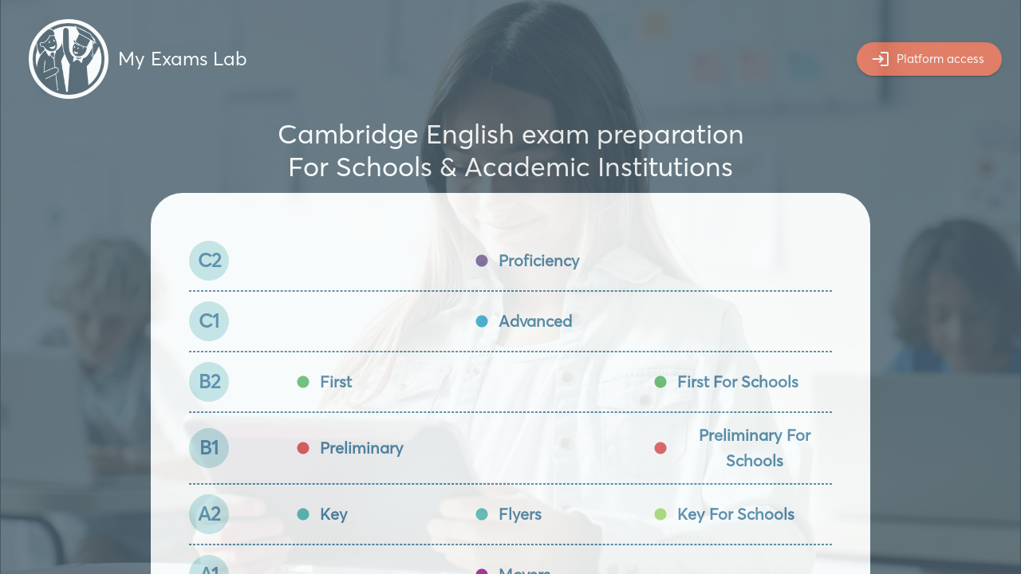

--- FILE ---
content_type: text/html
request_url: https://worldenglish.englishexamslab.com/en/members/password-recovery/
body_size: 598
content:
<!doctype html><html lang="en" class="notranslate" translate="no" style="height:100%"><head><meta charset="utf-8"/><meta name="google" content="notranslate"/><link rel="icon" href="/MyExamsLab.ico"/><meta name="viewport" content="width=device-width,initial-scale=1"/><meta name="theme-color" content="#2563eb"/><meta name="description" content="My Exams Lab"/><meta http-equiv="Content-Security-Policy" content=" default-src 'self'; img-src 'self' https://*.ytimg.com https://*.amazonaws.com blob:; media-src 'self' blob: https://audios.myexamslab.com https://videos.myexamslab.com https://audios.eeltesting.com https://videos.eeltesting.com https://*.amazonaws.com; frame-src 'self' https://*.eeltesting.com https://*.myexamslab.com https://www.youtube.com https://englishexamslab.youtrack.cloud; style-src 'self' 'unsafe-inline'; script-src 'self' https://www.youtube.com https://s.ytimg.com https://englishexamslab.youtrack.cloud 'report-sample'; connect-src 'self' https://*.amazonaws.com https://www.youtube.com https://*.ingest.de.sentry.io https://*.eeltesting.com https://*.myexamslab.com https://englishexamslab.youtrack.cloud https://englishexamslab.youtrack.cloud/api/; object-src 'none'; worker-src 'self' blob:; child-src 'self' blob:; base-uri 'self'; form-action 'self'; upgrade-insecure-requests; "><title>My Exams Lab</title><script defer="defer" src="/static/js/main.5e71900f.js"></script><link href="/static/css/main.bde34a24.css" rel="stylesheet"></head><body style="height:100%"><noscript>You need to enable JavaScript to run this app.</noscript><div id="root" style="height:100%"></div><script src="https://englishexamslab.youtrack.cloud/static/simplified/form/form-entry.js?auto=false"></script></body></html>

--- FILE ---
content_type: text/html
request_url: https://worldenglish.myexamslab.com/en/members/password-recovery/
body_size: 598
content:
<!doctype html><html lang="en" class="notranslate" translate="no" style="height:100%"><head><meta charset="utf-8"/><meta name="google" content="notranslate"/><link rel="icon" href="/MyExamsLab.ico"/><meta name="viewport" content="width=device-width,initial-scale=1"/><meta name="theme-color" content="#2563eb"/><meta name="description" content="My Exams Lab"/><meta http-equiv="Content-Security-Policy" content=" default-src 'self'; img-src 'self' https://*.ytimg.com https://*.amazonaws.com blob:; media-src 'self' blob: https://audios.myexamslab.com https://videos.myexamslab.com https://audios.eeltesting.com https://videos.eeltesting.com https://*.amazonaws.com; frame-src 'self' https://*.eeltesting.com https://*.myexamslab.com https://www.youtube.com https://englishexamslab.youtrack.cloud; style-src 'self' 'unsafe-inline'; script-src 'self' https://www.youtube.com https://s.ytimg.com https://englishexamslab.youtrack.cloud 'report-sample'; connect-src 'self' https://*.amazonaws.com https://www.youtube.com https://*.ingest.de.sentry.io https://*.eeltesting.com https://*.myexamslab.com https://englishexamslab.youtrack.cloud https://englishexamslab.youtrack.cloud/api/; object-src 'none'; worker-src 'self' blob:; child-src 'self' blob:; base-uri 'self'; form-action 'self'; upgrade-insecure-requests; "><title>My Exams Lab</title><script defer="defer" src="/static/js/main.5e71900f.js"></script><link href="/static/css/main.bde34a24.css" rel="stylesheet"></head><body style="height:100%"><noscript>You need to enable JavaScript to run this app.</noscript><div id="root" style="height:100%"></div><script src="https://englishexamslab.youtrack.cloud/static/simplified/form/form-entry.js?auto=false"></script></body></html>

--- FILE ---
content_type: text/css
request_url: https://worldenglish.englishexamslab.com/static/css/main.bde34a24.css
body_size: 165
content:
@font-face{font-family:Averta;src:local("Averta"),url(/static/media/averta.397a1b0637bd93ee3284.otf) format("opentype")}
/*# sourceMappingURL=main.bde34a24.css.map*/

--- FILE ---
content_type: text/css
request_url: https://worldenglish.myexamslab.com/static/css/main.bde34a24.css
body_size: 165
content:
@font-face{font-family:Averta;src:local("Averta"),url(/static/media/averta.397a1b0637bd93ee3284.otf) format("opentype")}
/*# sourceMappingURL=main.bde34a24.css.map*/

--- FILE ---
content_type: text/javascript
request_url: https://worldenglish.myexamslab.com/static/js/88747.18782a58.chunk.js
body_size: 15141
content:
"use strict";
!function(){try{var e="undefined"!=typeof window?window:"undefined"!=typeof global?global:"undefined"!=typeof self?self:{},n=(new e.Error).stack;n&&(e._sentryDebugIds=e._sentryDebugIds||{},e._sentryDebugIds[n]="b58c899a-41de-5a44-a218-4cb914a098c7")}catch(e){}}();
(self.webpackChunkenglish_frontend=self.webpackChunkenglish_frontend||[]).push([[88747],{77737:(e,t,s)=>{s.d(t,{K:()=>c,U:()=>a});const a={home:"/",distributor:"/distributor",distributorPages:{teams:"teams",licensesPayments:"licenses-payments",clients:"clients",orders:"orders",analytics:"analytics",companyInfo:"company-info",checkout:"checkout",assignLicenses:"assign-licenses",myAccount:"my-account",licenses:"licenses"},classrooms:"/my-classrooms",classroomDetail:"/my-classrooms/:classroomId",classroomDetailPages:{members:"members",activities:"activities",corrections:"corrections",analytics:"analytics"},user:{report:":userId/report",activities:":userId/activities",analytics:":userId/analytics",settings:":userId/settings"},userActivities:{practiceExercises:"practice-exercises",practiceTests:"practice-tests",mockExams:"mock-exams",examSupport:"exam-support",assignments:"assignments"},levelPage:"/levels/:level",exercisePage:"/levels/:level/:section/:part/:number",practiceTestPage:"/practice-tests/:practiceTestId/user/:userId",mockExamPage:"/mock-exams/:level/:number/user/:userId",mockExamSectionPage:"/mock-exams/:level/:number/:section/user/:userId",classroomAddMembers:"/my-classrooms/:classroomId/addMembers",classroomBlockExercises:"/my-classrooms/:resourceId/blockExercises",studentBlockExercises:"/my-students/:resourceId/blockExercises",teachers:"/my-teachers",students:"/my-students",schoolPage:"/my-school-page",examSupport:"/exam-support",myAccount:"/my-account",myLicenses:"/my-licenses",applyLicenses:"/apply-licenses",checkout:"/checkout",myPayments:"/my-payments",correcctionsPending:"/corrections-pending",myProfile:"/my-profile",userData:"/users",authentication:"/authentication",signUp:"/authentication/sign-up",verifyEmailAddress:"/authentication/verify-email-address",signIn:"/authentication/sign-in",distributorSignIn:"/distributor/sign-in",resetPassword:"/authentication/reset-password",changePassword:"/authentication/change-password",updatePassword:"/authentication/update-password",support:"/support",userNotFound:"/user-not-found",userDisabled:"/user-disabled",privacyPolicy:"/privacy-policy",legalNotice:"/legal-notice",refundCancellationPolicy:"/refund-cancellation-policy",deliveryNotice:"/delivery-notice",homeLogin:"/home",contentUpdate:"/content-update"},c={level:"levels",mockExam:"mock-exams",user:"user"}},57084:(e,t,s)=>{s.d(t,{O:()=>C});var a=s(65043);const c={classrooms:"/classrooms",exercises:"/exercises",import:"/import",levels:"/levels/:level/exercises",licenses:"/licenses",mockExams:"/mock-exams",payments:"/payments",practiceTests:"/practice-tests",schools:"/schools",schoolTeachers:"/teachers",signUp:"/login/sign-up",subdomains:"/subdomains",submissions:"/submissions",userClassrooms:"/users/:userId/classrooms",userCompletedExercises:"/users/:userId/completed-exercises/:level",users:"/users",distributors:"/distributors",orders:"/orders"};var o=s(72664),r=s(97569);let n;var i=s(99108);const C=()=>{const{getJwtToken:e,resetJwtToken:t,user:s}=(0,o.p)(),C=(0,a.useMemo)((()=>({getCurrentSession:()=>i.a.getCurrentSession(),getCognitoUser:()=>{if(!s)throw new Error("No authenticated user available");return s},getJwtToken:async()=>(await i.a.getCurrentSession()).getIdToken().getJwtToken(),resetJwtToken:t})),[s,t]),{backendAPIClient:V,loginAPIClient:H}=(e=>{if(!n){const{axiosInstance:t}=(0,r.q)("https://api.myexamslab.com",{getJwtToken:e.getJwtToken,resetJwtToken:e.resetJwtToken,getCognitoUser:e.getCognitoUser}),{axiosInstance:s}=(0,r.q)("https://support-api.myexamslab.com",{getJwtToken:e.getJwtToken,resetJwtToken:e.resetJwtToken,getCognitoUser:e.getCognitoUser}),{axiosInstance:a}=(0,r.q)("https://api.myexamslab.com");a.defaults.headers.common.Authorization="cef59a48acffcc22c78b70dc143bfb90861c8c9c1340d71140ea67f34b7498a2";const{axiosInstance:c}=(0,r.q)("http://localhost:3004/");n={backendAPIClient:t,supportAPIClient:s,loginAPIClient:a,mockAPIClient:c}}return n})(C),l=async()=>({headers:{"Content-type":"application/json",Authorization:await e()}}),A=e=>{const t={};for(const[s,a]of Object.entries(e)){const e=Object.fromEntries(a);for(const[t,s]of Object.entries(e))e[t]=s;t[s]=e}return t};return{backendService:{createClassroom:async e=>{let{Name:t,AccessToCorrectAnswers:s,ExerciseRepetition:a,AccessToSpeakingTranscripts:o}=e;const r=await l();return(await V.post(c.classrooms,{Name:t,AccessToCorrectAnswers:s,ExerciseRepetition:a,AccessToSpeakingTranscripts:o},r)).data},createPracticeTest:async e=>{let{Level:t,Section:s}=e;const a=await l();return(await V.post(c.practiceTests,{Level:t,Section:s},a)).data},createSubmission:async e=>{let{ExerciseId:t,Answers:s,Candidates:a}=e;const o=await l();return(await V.post(c.submissions,{ExerciseId:t,Answers:Object.fromEntries(s),Candidates:a},o)).data},deleteClassroom:async e=>{let{ClassroomId:t}=e;const s=await l();return(await V.delete("".concat(c.classrooms,"/").concat(t),s)).data},deleteUser:async e=>{let{UserId:t,Role:s}=e;const a=await l();a.params={role:s},await V.delete("".concat(c.users,"/").concat(t),a)},getClassroom:async e=>{let{ClassroomId:t}=e;const s=await l();return(await V.get("".concat(c.classrooms,"/").concat(t),s)).data},getExerciseById:async e=>{let{exerciseId:t}=e;const s=await l();return(await V.get("".concat(c.exercises,"/").concat(t),s)).data},getExerciseByPosition:async e=>{let{level:t,section:s,part:a,number:o,role:r,snapshot:n}=e;const i=await l(),C="".concat(t,"/").concat(s,"/").concat(a,"/").concat(o.toString());return(await V.get("".concat(c.exercises,"/").concat(C,"?role=").concat(r,"&snapshot=").concat(n),i)).data},getExerciseCounters:async e=>{let{level:t}=e;const s=await l(),a=c.levels.replace(":level",t);return(await V.get(a,s)).data},getPracticeTest:async e=>{let{practiceTestId:t,userId:s,role:a}=e;const o=await l();let r="".concat(c.practiceTests,"/").concat(t);void 0!==s&&void 0!==a&&(r+="?user=".concat(s,"&role=").concat(a));return(await V.get(r,o)).data},getSchoolInfo:async e=>{let{schoolId:t}=e;const s=await l();return(await V.get("".concat(c.schools,"/").concat(t),s)).data},getSchoolUsers:async e=>{let{role:t}=e;const s=await l();return(await V.get("".concat(c.users,"?role=").concat(t),s)).data},getSubdomain:async e=>{let{Name:t}=e;return(await H.get("".concat(c.subdomains,"/").concat(t))).data},getSubmission:async e=>{let{SubmissionId:t,UserId:s,Role:a}=e;const o=await l();let r="".concat(c.submissions,"/").concat(t);void 0!==s&&void 0!==a&&(r+="?user=".concat(s,"&role=").concat(a));return(await V.get(r,o)).data},getUser:async e=>{let{UserId:t,Role:s}=e;const a=await l();return(await V.get("".concat(c.users,"/").concat(t,"?role=").concat(s),a)).data},getUserCompletedExercises:async e=>{let{UserId:t,Level:s}=e;const a=await l();return(await V.get(c.userCompletedExercises.replace(":userId",t).replace(":level",s),a)).data},listClassroomMembers:async e=>{let{ClassroomId:t}=e;const s=await l();return(await V.get("".concat(c.classrooms,"/").concat(t,"/members"),s)).data},listClassrooms:async()=>{const e=await l();return(await V.get(c.classrooms,e)).data},listMockExamSubmissions:async e=>{let{level:t,userId:s,role:a}=e;const o=await l();let r="".concat(c.mockExams,"?level=").concat(t);void 0!==s&&void 0!==a&&(r+="&user=".concat(s,"&role=").concat(a));return(await V.get(r,o)).data},listPracticeTests:async e=>{let{level:t,section:s,userId:a,role:o}=e;const r=await l();let n="".concat(c.practiceTests,"?level=").concat(t);void 0!==s&&(n+="&section=".concat(s)),void 0!==a&&void 0!==o&&(n+="&user=".concat(a,"&role=").concat(o));return(await V.get(n,r)).data},listSubmissions:async e=>{let{level:t,section:s,part:a,userId:o,role:r}=e;const n=await l();let i="".concat(c.submissions,"?level=").concat(t,"&section=").concat(s);void 0!==a&&(i+="&part=".concat(a)),void 0!==o&&void 0!==r&&(i+="&user=".concat(o,"&role=").concat(r));return(await V.get(i,n)).data},schoolSignUp:async e=>{let{Name:t,Email:s,Password:a}=e;return(await H.post(c.signUp,{Name:t,Email:s,Password:a})).data},startMockExam:async e=>{let{Level:t,Number:s}=e;const a=await l();return(await V.post(c.mockExams,{Level:t,Number:s},a)).data},updateClassroom:async e=>{let{ClassroomId:t,Name:s,AccessToCorrectAnswers:a,ExerciseRepetition:o,AccessToTranscripts:r,BlockedExercises:n,AccessToMockExams:i,AccessToMockExamResults:C}=e;const H=await l();return(await V.patch("".concat(c.classrooms,"/").concat(t),{Name:s,AccessToCorrectAnswers:a,ExerciseRepetition:o,AccessToTranscripts:r,BlockedExercises:n,AccessToMockExams:i,AccessToMockExamResults:C},H)).data},updateMockExamSubmission:async e=>{let{mockExamSubmissionId:t,Section:s,SelectedWriting:a,TimeSpent:o,Status:r,Answers:n,Candidates:i,CompletedListeningParts:C}=e;const H=await l(),L=A(n);return(await V.patch("".concat(c.mockExams,"/").concat(t),{Section:s,TimeSpent:o,Status:r,Answers:L,SelectedWriting:a,Candidates:i,CompletedListeningParts:C},H)).data},updatePracticeTest:async e=>{let{practiceTestId:t,TimeSpent:s,Status:a,Answers:o,Candidates:r}=e;const n=await l(),i=A(o);return(await V.patch("".concat(c.practiceTests,"/").concat(t),{TimeSpent:s,Status:a,Answers:i,Candidates:r},n)).data},updateSchool:async e=>{let{schoolId:t,Name:s,SchoolSubdomain:a,SchoolLogo:o,SchoolBackground:r,BillingName:n,Country:i,City:C,Address:H,ZipCode:A,TaxId:L}=e;const M=await l();return(await V.patch("".concat(c.schools,"/").concat(t),{Name:s,SchoolSubdomain:a,SchoolLogo:o,SchoolBackground:r,BillingName:n,Country:i,City:C,Address:H,ZipCode:A,TaxId:L},M)).data},updateUser:async e=>{let{UserId:t,Role:s,Name:a,Email:o,Active:r,AccessToLevels:n,Password:i,PermanentPassword:C,AccessToCorrectAnswers:H,AccessToTranscripts:A,ExerciseRepetition:L,BlockedExercises:M,ProfilePicture:d}=e;const u=await l();u.params={role:s};const m={};a&&(m.Name=a),o&&(m.Email=o),void 0!==r&&(m.Active=r),n&&(m.AccessToLevels=n),void 0!==H&&(m.AccessToCorrectAnswers=H),void 0!==A&&(m.AccessToTranscripts=A),void 0!==L&&(m.ExerciseRepetition=L),M&&(m.BlockedExercises=M),d&&(m.ProfilePicture=d),i&&void 0!==C&&(m.Password=i,m.PermanentPassword=C);return(await V.patch("".concat(c.users,"/").concat(t),m,u)).data}}}}},97569:(e,t,s)=>{s.d(t,{q:()=>i});var a=s(7316),c=s(65501),o=s(89379);class r{constructor(){var e;let t=arguments.length>0&&void 0!==arguments[0]?arguments[0]:{};this.apiKey=void 0,this.username=void 0,this.password=void 0,this.accessToken=void 0,this.basePath=void 0,this.serverIndex=void 0,this.baseOptions=void 0,this.formDataCtor=void 0,this.apiKey=t.apiKey,this.username=t.username,this.password=t.password,this.accessToken=t.accessToken,this.basePath=t.basePath,this.serverIndex=t.serverIndex,this.baseOptions=(0,o.A)((0,o.A)({},t.baseOptions),{},{headers:(0,o.A)({},null===(e=t.baseOptions)||void 0===e?void 0:e.headers)}),this.formDataCtor=t.formDataCtor}isJsonMime(e){const t=new RegExp("^(application/json|[^;/ \t]+/[^;/ \t]+[+]json)[ \t]*(;.*)?$","i");return null!==e&&(t.test(e)||"application/json-patch+json"===e.toLowerCase())}}class n extends r{constructor(){super(...arguments),this.axios=void 0}}const i=function(e){let t=arguments.length>1&&void 0!==arguments[1]?arguments[1]:{};const s=a.A.create({baseURL:e,headers:{"Content-type":"application/json"}});let o=!1,r=[];const i=function(){let e=arguments.length>0&&void 0!==arguments[0]?arguments[0]:null;r.forEach((t=>{e?t.reject(e):t.resolve()})),r=[]};s.interceptors.response.use((e=>e),(async e=>{var a;const n=e.config;if((null===(a=e.response)||void 0===a?void 0:a.status)===c.zD.UnauthorizedException&&!n._retry){if(o)return new Promise(((e,t)=>{r.push({resolve:e,reject:t})})).then((()=>s(n))).catch((e=>Promise.reject(e)));n._retry=!0,o=!0;try{var C;t.resetJwtToken&&t.resetJwtToken();const e=null===(C=t.getCognitoUser)||void 0===C?void 0:C.call(t);if(!e)throw new Error("No Cognito user available");const a=e.getSignInUserSession(),c=null===a||void 0===a?void 0:a.getRefreshToken();if(!c)throw new Error("No refresh token available");return await new Promise(((t,a)=>{e.refreshSession(c,((e,c)=>{if(e)return i(e),void a(e);const o=c.getIdToken().getJwtToken();n.headers&&(n.headers.Authorization=o),i(),t(s(n))}))}))}catch(V){throw i(V instanceof Error?V:new Error("Token refresh failed")),V}finally{o=!1}}return Promise.reject(e)}));const C=new n({apiKey:t.getJwtToken,basePath:e});return C.axios=s,{config:C,axiosInstance:s}}},1394:(e,t,s)=>{s.d(t,{$1:()=>D,$5:()=>E,$B:()=>l,Bv:()=>R,Cc:()=>P,E7:()=>X,EL:()=>O,Gn:()=>K,HE:()=>q,J8:()=>n,JB:()=>m,KS:()=>j,Ll:()=>N,My:()=>B,Pu:()=>g,Rk:()=>x,S1:()=>H,Se:()=>W,Ss:()=>U,Te:()=>I,VI:()=>k,W8:()=>b,Wi:()=>z,XM:()=>_,YC:()=>A,Zj:()=>h,Zk:()=>M,aU:()=>r,cP:()=>Y,cj:()=>Q,en:()=>p,gL:()=>T,iT:()=>y,jy:()=>w,k6:()=>G,o8:()=>d,oY:()=>F,p6:()=>S,pg:()=>v,rC:()=>Z,rL:()=>f,rU:()=>u,rq:()=>C,tO:()=>L,tS:()=>ee,uV:()=>$,ux:()=>J,w0:()=>i,wb:()=>V});var a=s(35475),c=s(31387),o=s(77737);const r=e=>{const t=void 0!==e?(0,a.PI)({emailAddress:e}):void 0,s=o.U.userNotFound;return t?"".concat(s,"/?").concat(t):s},n=e=>{const t=void 0!==e?(0,a.PI)({emailAddress:e}):void 0,s=o.U.userDisabled;return t?"".concat(s,"/?").concat(t):s},i=e=>{let{emailAddress:t}=e;const s=(0,a.PI)({emailAddress:t});return"".concat(o.U.verifyEmailAddress,"/?").concat(s)},C=function(){let{email:e,password:t}=arguments.length>0&&void 0!==arguments[0]?arguments[0]:{};if(e&&t){const s=(0,a.PI)({email:e,password:t});return"".concat(o.U.signIn,"/?").concat(s)}if(e){const t=(0,a.PI)({email:e});return"".concat(o.U.signIn,"/?").concat(t)}return o.U.signIn},V=e=>{const t=(0,a.PI)({logFederationUser:e});return"".concat(o.U.signIn,"/?").concat(t)},H=()=>o.U.distributorSignIn,l=e=>{let{emailAddress:t}=e;if(t){const e=(0,a.PI)({emailAddress:t});return"".concat(o.U.resetPassword,"/?").concat(e)}return o.U.resetPassword},A=e=>{let{emailAddress:t}=e;const s=(0,a.PI)({emailAddress:t});return"".concat(o.U.changePassword,"/?").concat(s)},L=()=>o.U.classrooms,M=()=>o.U.examSupport,d=e=>(0,c.tW)("".concat(o.U.classroomDetail),{classroomId:e}),u=e=>(0,c.tW)("".concat(o.U.classroomDetail)+"/".concat(o.U.classroomDetailPages.members),{classroomId:e}),m=e=>(0,c.tW)("".concat(o.U.user.activities),{userId:e}),p=e=>(0,c.tW)("".concat(o.U.user.analytics),{userId:e}),g=e=>(0,c.tW)("".concat(o.U.user.settings),{userId:e}),v=()=>(0,c.tW)("".concat(o.U.userActivities.practiceExercises)),w=()=>(0,c.tW)("".concat(o.U.userActivities.practiceTests)),h=()=>(0,c.tW)("".concat(o.U.userActivities.mockExams)),y=(e,t)=>(0,c.tW)("".concat(o.U.practiceTestPage),{practiceTestId:e,userId:t}),Z=(e,t,s)=>(0,c.tW)("".concat(o.U.mockExamPage),{level:e,number:t,userId:s}),U=(e,t,s,a)=>(0,c.tW)("".concat(o.U.mockExamSectionPage),{level:e,number:t,section:s,userId:a}),b=(e,t)=>"Classroom"===t?(0,c.tW)("".concat(o.U.classroomBlockExercises),{resourceId:e}):(0,c.tW)("".concat(o.U.studentBlockExercises),{resourceId:e}),x=e=>(0,c.tW)("".concat(o.U.classroomAddMembers),{classroomId:e}),I=(e,t,s,a)=>(0,c.tW)("".concat(o.U.exercisePage),{level:e,section:t,part:s,number:a}),S=e=>(0,c.tW)("".concat(o.U.levelPage),{level:e}),P=()=>o.U.teachers,k=()=>o.U.students,T=()=>o.U.home,f=()=>o.U.schoolPage,E=()=>o.U.correcctionsPending,j=()=>o.U.myAccount,N=()=>o.U.checkout,W=()=>"".concat(o.U.distributor,"/").concat(o.U.distributorPages.checkout),J=()=>"".concat(o.U.distributor,"/").concat(o.U.distributorPages.myAccount),R=()=>o.U.myLicenses,B=()=>o.U.myPayments,_=()=>o.U.applyLicenses,O=()=>"".concat(o.U.distributor,"/").concat(o.U.distributorPages.assignLicenses),D=()=>"".concat(o.U.distributor,"/").concat(o.U.distributorPages.teams),z=()=>"".concat(o.U.distributor,"/").concat(o.U.distributorPages.licensesPayments),q=()=>"".concat(o.U.distributor,"/").concat(o.U.distributorPages.clients),K=()=>"".concat(o.U.distributor,"/").concat(o.U.distributorPages.orders),$=()=>"".concat(o.U.distributor,"/").concat(o.U.distributorPages.companyInfo),G=e=>(0,c.tW)("".concat(o.U.userData,"/").concat(o.U.user.activities,"/").concat(o.U.userActivities.practiceExercises),{userId:e}),X=e=>(0,c.tW)("".concat(o.U.myProfile,"/").concat(o.U.user.activities,"/").concat(o.U.userActivities.practiceExercises),{userId:e}),F=()=>o.U.support,Y=()=>o.U.legalNotice,Q=()=>o.U.refundCancellationPolicy,ee=()=>o.U.deliveryNotice},36455:(e,t,s)=>{s.d(t,{p:()=>H});var a=s(26240),c=s(81e3),o=s(85865),r=s(63651),n=s.n(r),i=s(41137),C=s(22508),V=s(70579);const H=()=>{const{t:e}=(0,i.Bd)(),t=(0,a.A)();return(0,V.jsxs)(c.A,{display:"flex",flexDirection:"column",alignItems:"center",justifyContent:"center",children:[(0,V.jsx)(n(),{path:C.nO,size:2,color:t.palette.text.primary}),(0,V.jsx)("br",{}),(0,V.jsx)(o.A,{variant:"h6",align:"center",color:t.palette.text.primary,children:e("toast.error_500_title")}),(0,V.jsx)("br",{}),(0,V.jsx)(o.A,{variant:"h6",align:"center",color:t.palette.text.primary,children:e("toast.error_500_description")})]})}},22508:(e,t,s)=>{s.d(t,{$9:()=>me,$T:()=>h,$Y:()=>ye,AH:()=>T,Av:()=>ie,Bg:()=>$,Bp:()=>be,CR:()=>De,CZ:()=>J,Cm:()=>Qe,F5:()=>f,GO:()=>Oe,GP:()=>m,G_:()=>Ve,Gb:()=>a,Gt:()=>$e,IA:()=>C,Ii:()=>X,JP:()=>Ue,Jf:()=>ce,Ki:()=>_e,Kr:()=>r,LP:()=>Ze,Ly:()=>S,M5:()=>H,M7:()=>Je,Mh:()=>x,Mo:()=>st,NG:()=>U,Nq:()=>He,OR:()=>Q,P$:()=>Ee,Pk:()=>ue,Pl:()=>u,Q4:()=>he,Qx:()=>ze,R2:()=>j,Rb:()=>g,Rj:()=>te,SH:()=>V,SR:()=>c,Sn:()=>Xe,Tf:()=>y,U4:()=>le,UJ:()=>ne,Ub:()=>K,Up:()=>pe,VX:()=>A,W5:()=>I,WC:()=>G,XC:()=>q,XT:()=>Ae,Xy:()=>Be,ZV:()=>we,Zz:()=>L,_C:()=>B,_O:()=>Ke,_S:()=>Le,_c:()=>qe,_e:()=>D,_f:()=>F,az:()=>n,cP:()=>p,ff:()=>o,fg:()=>Re,gs:()=>ve,h$:()=>k,hy:()=>N,iU:()=>_,jR:()=>Ie,kH:()=>oe,kW:()=>Se,lB:()=>i,lG:()=>Ce,lT:()=>l,ld:()=>v,lu:()=>w,mI:()=>P,n7:()=>We,nO:()=>se,nS:()=>M,nh:()=>R,o0:()=>Z,oA:()=>xe,pI:()=>d,pL:()=>ee,pj:()=>z,pl:()=>ge,qo:()=>Y,r5:()=>E,r6:()=>et,rZ:()=>W,rv:()=>b,s:()=>Ge,sW:()=>Pe,sX:()=>Te,sw:()=>Ne,tt:()=>ae,u3:()=>Me,u9:()=>re,uL:()=>Fe,um:()=>ke,vp:()=>Ye,w4:()=>fe,wK:()=>je,y_:()=>O,zq:()=>tt,zr:()=>de});const a="M12,4A4,4 0 0,1 16,8A4,4 0 0,1 12,12A4,4 0 0,1 8,8A4,4 0 0,1 12,4M12,14C16.42,14 20,15.79 20,18V20H4V18C4,15.79 7.58,14 12,14Z",c="M12,19.2C9.5,19.2 7.29,17.92 6,16C6.03,14 10,12.9 12,12.9C14,12.9 17.97,14 18,16C16.71,17.92 14.5,19.2 12,19.2M12,5A3,3 0 0,1 15,8A3,3 0 0,1 12,11A3,3 0 0,1 9,8A3,3 0 0,1 12,5M12,2A10,10 0 0,0 2,12A10,10 0 0,0 12,22A10,10 0 0,0 22,12C22,6.47 17.5,2 12,2Z",o="M6 8C6 5.79 7.79 4 10 4S14 5.79 14 8 12.21 12 10 12 6 10.21 6 8M12 18.2C12 17.24 12.5 16.34 13.2 15.74V14.5C13.2 14.45 13.22 14.39 13.22 14.34C12.23 14.12 11.15 14 10 14C5.58 14 2 15.79 2 18V20H12V18.2M22 18.3V21.8C22 22.4 21.4 23 20.7 23H15.2C14.6 23 14 22.4 14 21.7V18.2C14 17.6 14.6 17 15.2 17V14.5C15.2 13.1 16.6 12 18 12S20.8 13.1 20.8 14.5V15H19.5V14.5C19.5 13.7 18.8 13.2 18 13.2S16.5 13.7 16.5 14.5V17H20.8C21.4 17 22 17.6 22 18.3Z",r="M16 17V19H2V17S2 13 9 13 16 17 16 17M12.5 7.5A3.5 3.5 0 1 0 9 11A3.5 3.5 0 0 0 12.5 7.5M15.94 13A5.32 5.32 0 0 1 18 17V19H22V17S22 13.37 15.94 13M15 4A3.39 3.39 0 0 0 13.07 4.59A5 5 0 0 1 13.07 10.41A3.39 3.39 0 0 0 15 11A3.5 3.5 0 0 0 15 4Z",n="M19 17V19H7V17S7 13 13 13 19 17 19 17M16 8A3 3 0 1 0 13 11A3 3 0 0 0 16 8M19.2 13.06A5.6 5.6 0 0 1 21 17V19H24V17S24 13.55 19.2 13.06M18 5A2.91 2.91 0 0 0 17.11 5.14A5 5 0 0 1 17.11 10.86A2.91 2.91 0 0 0 18 11A3 3 0 0 0 18 5M8 10H5V7H3V10H0V12H3V15H5V12H8Z",i="M12,4A4,4 0 0,1 16,8C16,9.95 14.6,11.58 12.75,11.93L8.07,7.25C8.42,5.4 10.05,4 12,4M12.28,14L18.28,20L20,21.72L18.73,23L15.73,20H4V18C4,16.16 6.5,14.61 9.87,14.14L2.78,7.05L4.05,5.78L12.28,14M20,18V19.18L15.14,14.32C18,14.93 20,16.35 20,18Z",C="M13,8A4,4 0 0,1 9,12A4,4 0 0,1 5,8A4,4 0 0,1 9,4A4,4 0 0,1 13,8M17,18V20H1V18C1,15.79 4.58,14 9,14C13.42,14 17,15.79 17,18M20.5,14.5V16H19V14.5H20.5M18.5,9.5H17V9A3,3 0 0,1 20,6A3,3 0 0,1 23,9C23,9.97 22.5,10.88 21.71,11.41L21.41,11.6C20.84,12 20.5,12.61 20.5,13.3V13.5H19V13.3C19,12.11 19.6,11 20.59,10.35L20.88,10.16C21.27,9.9 21.5,9.47 21.5,9A1.5,1.5 0 0,0 20,7.5A1.5,1.5 0 0,0 18.5,9V9.5Z",V="M16 8C16 10.21 14.21 12 12 12C9.79 12 8 10.21 8 8L8.11 7.06L5 5.5L12 2L19 5.5V10.5H18V6L15.89 7.06L16 8M12 14C16.42 14 20 15.79 20 18V20H4V18C4 15.79 7.58 14 12 14Z",H="M9,5A4,4 0 0,1 13,9A4,4 0 0,1 9,13A4,4 0 0,1 5,9A4,4 0 0,1 9,5M9,15C11.67,15 17,16.34 17,19V21H1V19C1,16.34 6.33,15 9,15M16.76,5.36C18.78,7.56 18.78,10.61 16.76,12.63L15.08,10.94C15.92,9.76 15.92,8.23 15.08,7.05L16.76,5.36M20.07,2C24,6.05 23.97,12.11 20.07,16L18.44,14.37C21.21,11.19 21.21,6.65 18.44,3.63L20.07,2Z",l="M13,13H11V7H13M13,17H11V15H13M12,2A10,10 0 0,0 2,12A10,10 0 0,0 12,22A10,10 0 0,0 22,12A10,10 0 0,0 12,2Z",A="M11,15H13V17H11V15M11,7H13V13H11V7M12,2C6.47,2 2,6.5 2,12A10,10 0 0,0 12,22A10,10 0 0,0 22,12A10,10 0 0,0 12,2M12,20A8,8 0 0,1 4,12A8,8 0 0,1 12,4A8,8 0 0,1 20,12A8,8 0 0,1 12,20Z",L="M9,7L11,12L9,17H11L12,14.5L13,17H15L13,12L15,7H13L12,9.5L11,7H9Z",M="M3,3H21V7H3V3M4,8H20V21H4V8M9.5,11A0.5,0.5 0 0,0 9,11.5V13H15V11.5A0.5,0.5 0 0,0 14.5,11H9.5Z",d="M19 13C19.34 13 19.67 13.04 20 13.09V8H4V21H13.35C13.13 20.37 13 19.7 13 19C13 15.69 15.69 13 19 13M9 13V11.5C9 11.22 9.22 11 9.5 11H14.5C14.78 11 15 11.22 15 11.5V13H9M21 7H3V3H21V7M22.5 17.25L17.75 22L15 19L16.16 17.84L17.75 19.43L21.34 15.84L22.5 17.25Z",u="M13,20H11V8L5.5,13.5L4.08,12.08L12,4.16L19.92,12.08L18.5,13.5L13,8V20Z",m="M15,20H9V12H4.16L12,4.16L19.84,12H15V20Z",p="M19,15.59L17.59,17L14,13.41L10.41,17L9,15.59L12.59,12L9,8.41L10.41,7L14,10.59L17.59,7L19,8.41L15.41,12L19,15.59M22,3A2,2 0 0,1 24,5V19A2,2 0 0,1 22,21H7C6.31,21 5.77,20.64 5.41,20.11L0,12L5.41,3.88C5.77,3.35 6.31,3 7,3H22M22,5H7L2.28,12L7,19H22V5Z",g="M12 21.5C10.65 20.65 8.2 20 6.5 20C4.85 20 3.15 20.3 1.75 21.05C1.65 21.1 1.6 21.1 1.5 21.1C1.25 21.1 1 20.85 1 20.6V6C1.6 5.55 2.25 5.25 3 5C4.11 4.65 5.33 4.5 6.5 4.5C8.45 4.5 10.55 4.9 12 6C13.45 4.9 15.55 4.5 17.5 4.5C18.67 4.5 19.89 4.65 21 5C21.75 5.25 22.4 5.55 23 6V20.6C23 20.85 22.75 21.1 22.5 21.1C22.4 21.1 22.35 21.1 22.25 21.05C20.85 20.3 19.15 20 17.5 20C15.8 20 13.35 20.65 12 21.5M12 8V19.5C13.35 18.65 15.8 18 17.5 18C18.7 18 19.9 18.15 21 18.5V7C19.9 6.65 18.7 6.5 17.5 6.5C15.8 6.5 13.35 7.15 12 8M13 11.5C14.11 10.82 15.6 10.5 17.5 10.5C18.41 10.5 19.26 10.59 20 10.78V9.23C19.13 9.08 18.29 9 17.5 9C15.73 9 14.23 9.28 13 9.84V11.5M17.5 11.67C15.79 11.67 14.29 11.93 13 12.46V14.15C14.11 13.5 15.6 13.16 17.5 13.16C18.54 13.16 19.38 13.24 20 13.4V11.9C19.13 11.74 18.29 11.67 17.5 11.67M20 14.57C19.13 14.41 18.29 14.33 17.5 14.33C15.67 14.33 14.17 14.6 13 15.13V16.82C14.11 16.16 15.6 15.83 17.5 15.83C18.54 15.83 19.38 15.91 20 16.07V14.57Z",v="M12 21.5C10.65 20.65 8.2 20 6.5 20C4.85 20 3.15 20.3 1.75 21.05C1.65 21.1 1.6 21.1 1.5 21.1C1.25 21.1 1 20.85 1 20.6V6C1.6 5.55 2.25 5.25 3 5C4.11 4.65 5.33 4.5 6.5 4.5C8.45 4.5 10.55 4.9 12 6C13.45 4.9 15.55 4.5 17.5 4.5C18.67 4.5 19.89 4.65 21 5C21.75 5.25 22.4 5.55 23 6V20.6C23 20.85 22.75 21.1 22.5 21.1C22.4 21.1 22.35 21.1 22.25 21.05C20.85 20.3 19.15 20 17.5 20C15.8 20 13.35 20.65 12 21.5M11 7.5C9.64 6.9 7.84 6.5 6.5 6.5C5.3 6.5 4.1 6.65 3 7V18.5C4.1 18.15 5.3 18 6.5 18C7.84 18 9.64 18.4 11 19V7.5M13 19C14.36 18.4 16.16 18 17.5 18C18.7 18 19.9 18.15 21 18.5V7C19.9 6.65 18.7 6.5 17.5 6.5C16.16 6.5 14.36 6.9 13 7.5V19M14 16.35C14.96 16 16.12 15.83 17.5 15.83C18.54 15.83 19.38 15.91 20 16.07V14.57C19.13 14.41 18.29 14.33 17.5 14.33C16.16 14.33 15 14.5 14 14.76V16.35M14 13.69C14.96 13.34 16.12 13.16 17.5 13.16C18.54 13.16 19.38 13.24 20 13.4V11.9C19.13 11.74 18.29 11.67 17.5 11.67C16.22 11.67 15.05 11.82 14 12.12V13.69M14 11C14.96 10.67 16.12 10.5 17.5 10.5C18.41 10.5 19.26 10.59 20 10.78V9.23C19.13 9.08 18.29 9 17.5 9C16.18 9 15 9.15 14 9.46V11Z",w="M12 2C17.5 2 22 6.5 22 12S17.5 22 12 22 2 17.5 2 12 6.5 2 12 2M12 4C10.1 4 8.4 4.6 7.1 5.7L18.3 16.9C19.3 15.5 20 13.8 20 12C20 7.6 16.4 4 12 4M16.9 18.3L5.7 7.1C4.6 8.4 4 10.1 4 12C4 16.4 7.6 20 12 20C13.9 20 15.6 19.4 16.9 18.3Z",h="M11,2V22C5.9,21.5 2,17.2 2,12C2,6.8 5.9,2.5 11,2M13,2V11H22C21.5,6.2 17.8,2.5 13,2M13,13V22C17.7,21.5 21.5,17.8 22,13H13Z",y="M21,7L9,19L3.5,13.5L4.91,12.09L9,16.17L19.59,5.59L21,7Z",Z="M9,20.42L2.79,14.21L5.62,11.38L9,14.77L18.88,4.88L21.71,7.71L9,20.42Z",U="M12 2C6.5 2 2 6.5 2 12S6.5 22 12 22 22 17.5 22 12 17.5 2 12 2M10 17L5 12L6.41 10.59L10 14.17L17.59 6.58L19 8L10 17Z",b="M12 2C6.5 2 2 6.5 2 12S6.5 22 12 22 22 17.5 22 12 17.5 2 12 2M12 20C7.59 20 4 16.41 4 12S7.59 4 12 4 20 7.59 20 12 16.41 20 12 20M16.59 7.58L10 14.17L7.41 11.59L6 13L10 17L18 9L16.59 7.58Z",x="M20,12A8,8 0 0,1 12,20A8,8 0 0,1 4,12A8,8 0 0,1 12,4C12.76,4 13.5,4.11 14.2,4.31L15.77,2.74C14.61,2.26 13.34,2 12,2A10,10 0 0,0 2,12A10,10 0 0,0 12,22A10,10 0 0,0 22,12M7.91,10.08L6.5,11.5L11,16L21,6L19.59,4.58L11,13.17L7.91,10.08Z",I="M7.41,8.58L12,13.17L16.59,8.58L18,10L12,16L6,10L7.41,8.58Z",S="M15.41,16.58L10.83,12L15.41,7.41L14,6L8,12L14,18L15.41,16.58Z",P="M8.59,16.58L13.17,12L8.59,7.41L10,6L16,12L10,18L8.59,16.58Z",k="M12,20A8,8 0 0,1 4,12A8,8 0 0,1 12,4A8,8 0 0,1 20,12A8,8 0 0,1 12,20M12,2A10,10 0 0,0 2,12A10,10 0 0,0 12,22A10,10 0 0,0 22,12A10,10 0 0,0 12,2Z",T="M21 11.11V5C21 3.9 20.11 3 19 3H14.82C14.4 1.84 13.3 1 12 1S9.6 1.84 9.18 3H5C3.9 3 3 3.9 3 5V19C3 20.11 3.9 21 5 21H11.11C12.37 22.24 14.09 23 16 23C19.87 23 23 19.87 23 16C23 14.09 22.24 12.37 21 11.11M12 3C12.55 3 13 3.45 13 4S12.55 5 12 5 11 4.55 11 4 11.45 3 12 3M5 19V5H7V7H17V5H19V9.68C18.09 9.25 17.08 9 16 9H7V11H11.1C10.5 11.57 10.04 12.25 9.68 13H7V15H9.08C9.03 15.33 9 15.66 9 16C9 17.08 9.25 18.09 9.68 19H5M16 21C13.24 21 11 18.76 11 16S13.24 11 16 11 21 13.24 21 16 18.76 21 16 21M16.5 16.25L19.36 17.94L18.61 19.16L15 17V12H16.5V16.25Z",f="M12,20A8,8 0 0,0 20,12A8,8 0 0,0 12,4A8,8 0 0,0 4,12A8,8 0 0,0 12,20M12,2A10,10 0 0,1 22,12A10,10 0 0,1 12,22C6.47,22 2,17.5 2,12A10,10 0 0,1 12,2M12.5,7V12.25L17,14.92L16.25,16.15L11,13V7H12.5Z",E="M12 2C6.5 2 2 6.5 2 12C2 17.5 6.5 22 12 22C17.5 22 22 17.5 22 12S17.5 2 12 2M7.7 15.5L7 14.2L11 11.9V7H12.5V12.8L7.7 15.5Z",j="M12 20C16.4 20 20 16.4 20 12S16.4 4 12 4 4 7.6 4 12 7.6 20 12 20M12 2C17.5 2 22 6.5 22 12S17.5 22 12 22C6.5 22 2 17.5 2 12C2 6.5 6.5 2 12 2M12.5 12.8L7.7 15.6L7 14.2L11 11.9V7H12.5V12.8Z",N="M19,6.41L17.59,5L12,10.59L6.41,5L5,6.41L10.59,12L5,17.59L6.41,19L12,13.41L17.59,19L19,17.59L13.41,12L19,6.41Z",W="M12,20C7.59,20 4,16.41 4,12C4,7.59 7.59,4 12,4C16.41,4 20,7.59 20,12C20,16.41 16.41,20 12,20M12,2C6.47,2 2,6.47 2,12C2,17.53 6.47,22 12,22C17.53,22 22,17.53 22,12C22,6.47 17.53,2 12,2M14.59,8L12,10.59L9.41,8L8,9.41L10.59,12L8,14.59L9.41,16L12,13.41L14.59,16L16,14.59L13.41,12L16,9.41L14.59,8Z",J="M12,15.5A3.5,3.5 0 0,1 8.5,12A3.5,3.5 0 0,1 12,8.5A3.5,3.5 0 0,1 15.5,12A3.5,3.5 0 0,1 12,15.5M19.43,12.97C19.47,12.65 19.5,12.33 19.5,12C19.5,11.67 19.47,11.34 19.43,11L21.54,9.37C21.73,9.22 21.78,8.95 21.66,8.73L19.66,5.27C19.54,5.05 19.27,4.96 19.05,5.05L16.56,6.05C16.04,5.66 15.5,5.32 14.87,5.07L14.5,2.42C14.46,2.18 14.25,2 14,2H10C9.75,2 9.54,2.18 9.5,2.42L9.13,5.07C8.5,5.32 7.96,5.66 7.44,6.05L4.95,5.05C4.73,4.96 4.46,5.05 4.34,5.27L2.34,8.73C2.21,8.95 2.27,9.22 2.46,9.37L4.57,11C4.53,11.34 4.5,11.67 4.5,12C4.5,12.33 4.53,12.65 4.57,12.97L2.46,14.63C2.27,14.78 2.21,15.05 2.34,15.27L4.34,18.73C4.46,18.95 4.73,19.03 4.95,18.95L7.44,17.94C7.96,18.34 8.5,18.68 9.13,18.93L9.5,21.58C9.54,21.82 9.75,22 10,22H14C14.25,22 14.46,21.82 14.5,21.58L14.87,18.93C15.5,18.67 16.04,18.34 16.56,17.94L19.05,18.95C19.27,19.03 19.54,18.95 19.66,18.73L21.66,15.27C21.78,15.05 21.73,14.78 21.54,14.63L19.43,12.97Z",R="M15,9H5V5H15M12,19A3,3 0 0,1 9,16A3,3 0 0,1 12,13A3,3 0 0,1 15,16A3,3 0 0,1 12,19M17,3H5C3.89,3 3,3.9 3,5V19A2,2 0 0,0 5,21H19A2,2 0 0,0 21,19V7L17,3Z",B="M20 4H4A2 2 0 0 0 2 6V18A2 2 0 0 0 4 20H13.09A5.47 5.47 0 0 1 13 19A6 6 0 0 1 19 13A5.88 5.88 0 0 1 22 13.81V6A2 2 0 0 0 20 4M20 11H4V8H20M20 15V18H23V20H20V23H18V20H15V18H18V15Z",_="M7,15H9C9,16.08 10.37,17 12,17C13.63,17 15,16.08 15,15C15,13.9 13.96,13.5 11.76,12.97C9.64,12.44 7,11.78 7,9C7,7.21 8.47,5.69 10.5,5.18V3H13.5V5.18C15.53,5.69 17,7.21 17,9H15C15,7.92 13.63,7 12,7C10.37,7 9,7.92 9,9C9,10.1 10.04,10.5 12.24,11.03C14.36,11.56 17,12.22 17,15C17,16.79 15.53,18.31 13.5,18.82V21H10.5V18.82C8.47,18.31 7,16.79 7,15Z",O="M19,4H15.5L14.5,3H9.5L8.5,4H5V6H19M6,19A2,2 0 0,0 8,21H16A2,2 0 0,0 18,19V7H6V19Z",D="M21.8 17V15.5C21.8 14.1 20.4 13 19 13S16.2 14.1 16.2 15.5V17C15.6 17 15 17.6 15 18.2V21.7C15 22.4 15.6 23 16.2 23H21.7C22.4 23 23 22.4 23 21.8V18.3C23 17.6 22.4 17 21.8 17M20.5 17H17.5V15.5C17.5 14.7 18.2 14.2 19 14.2S20.5 14.7 20.5 15.5V17M13 11H15V13H13V11M9 13H7V11H9V13M13 19H12V5H17V11.44C17.61 11.17 18.29 11 19 11V5C19 3.9 18.1 3 17 3H5C3.9 3 3 3.9 3 5V19H2V21H13V19M10 19H5V5H10V19Z",z="M6 11V13H4V11H6M22 5H17V19H22V5M7 5H2L2 19H7V5M22 3C23.11 3 24 3.89 24 5V21H0V5C0 3.89 .894 3 2 3H9V19H15V3H22M20 11H18V13H20V11Z",q="M5,20H19V18H5M19,9H15V3H9V9H5L12,16L19,9Z",K="M13 19C13 15.69 15.69 13 19 13C20.1 13 21.12 13.3 22 13.81V6C22 4.89 21.1 4 20 4H4C2.89 4 2 4.89 2 6V18C2 19.11 2.9 20 4 20H13.09C13.04 19.67 13 19.34 13 19M4 8V6L12 11L20 6V8L12 13L4 8M20 22V20H16V18H20V16L23 19L20 22Z",$="M10 3H14V14H10V3M10 21V17H14V21H10Z",G="M12,9A3,3 0 0,0 9,12A3,3 0 0,0 12,15A3,3 0 0,0 15,12A3,3 0 0,0 12,9M12,17A5,5 0 0,1 7,12A5,5 0 0,1 12,7A5,5 0 0,1 17,12A5,5 0 0,1 12,17M12,4.5C7,4.5 2.73,7.61 1,12C2.73,16.39 7,19.5 12,19.5C17,19.5 21.27,16.39 23,12C21.27,7.61 17,4.5 12,4.5Z",X="M6,2A2,2 0 0,0 4,4V20A2,2 0 0,0 6,22H18A2,2 0 0,0 20,20V8L14,2H6M6,4H13V9H18V20H6V4M8,12V14H16V12H8M8,16V18H13V16H8Z",F="M2.3,20.28L11.9,10.68L10.5,9.26L9.78,9.97C9.39,10.36 8.76,10.36 8.37,9.97L7.66,9.26C7.27,8.87 7.27,8.24 7.66,7.85L13.32,2.19C13.71,1.8 14.34,1.8 14.73,2.19L15.44,2.9C15.83,3.29 15.83,3.92 15.44,4.31L14.73,5L16.15,6.43C16.54,6.04 17.17,6.04 17.56,6.43C17.95,6.82 17.95,7.46 17.56,7.85L18.97,9.26L19.68,8.55C20.07,8.16 20.71,8.16 21.1,8.55L21.8,9.26C22.19,9.65 22.19,10.29 21.8,10.68L16.15,16.33C15.76,16.72 15.12,16.72 14.73,16.33L14.03,15.63C13.63,15.24 13.63,14.6 14.03,14.21L14.73,13.5L13.32,12.09L3.71,21.7C3.32,22.09 2.69,22.09 2.3,21.7C1.91,21.31 1.91,20.67 2.3,20.28M20,19A2,2 0 0,1 22,21V22H12V21A2,2 0 0,1 14,19H20Z",Y="M12,1C7,1 3,5 3,10V17A3,3 0 0,0 6,20H9V12H5V10A7,7 0 0,1 12,3A7,7 0 0,1 19,10V12H15V20H18A3,3 0 0,0 21,17V10C21,5 16.97,1 12,1Z",Q="M11,18H13V16H11V18M12,2A10,10 0 0,0 2,12A10,10 0 0,0 12,22A10,10 0 0,0 22,12A10,10 0 0,0 12,2M12,20C7.59,20 4,16.41 4,12C4,7.59 7.59,4 12,4C16.41,4 20,7.59 20,12C20,16.41 16.41,20 12,20M12,6A4,4 0 0,0 8,10H10A2,2 0 0,1 12,8A2,2 0 0,1 14,10C14,12 11,11.75 11,15H13C13,12.75 16,12.5 16,10A4,4 0 0,0 12,6Z",ee="M20,17A2,2 0 0,0 22,15V4A2,2 0 0,0 20,2H9.46C9.81,2.61 10,3.3 10,4H20V15H11V17M15,7V9H9V22H7V16H5V22H3V14H1.5V9A2,2 0 0,1 3.5,7H15M8,4A2,2 0 0,1 6,6A2,2 0 0,1 4,4A2,2 0 0,1 6,2A2,2 0 0,1 8,4Z",te="M13,9H11V7H13M13,17H11V11H13M12,2A10,10 0 0,0 2,12A10,10 0 0,0 12,22A10,10 0 0,0 22,12A10,10 0 0,0 12,2Z",se="M11,9H13V7H11M12,20C7.59,20 4,16.41 4,12C4,7.59 7.59,4 12,4C16.41,4 20,7.59 20,12C20,16.41 16.41,20 12,20M12,2A10,10 0 0,0 2,12A10,10 0 0,0 12,22A10,10 0 0,0 22,12A10,10 0 0,0 12,2M11,17H13V11H11V17Z",ae="M12 22C17.5 22 22 17.5 22 12C22 6.5 17.5 2 12 2C6.5 2 2 6.5 2 12C2 17.5 6.5 22 12 22M11 7H13V9H11V7M14 17H10V15H11V13H10V11H13V15H14V17Z",ce="M4,6H20V16H4M20,18A2,2 0 0,0 22,16V6C22,4.89 21.1,4 20,4H4C2.89,4 2,4.89 2,6V16A2,2 0 0,0 4,18H0V20H24V18H20Z",oe="M12,17A2,2 0 0,0 14,15C14,13.89 13.1,13 12,13A2,2 0 0,0 10,15A2,2 0 0,0 12,17M18,8A2,2 0 0,1 20,10V20A2,2 0 0,1 18,22H6A2,2 0 0,1 4,20V10C4,8.89 4.9,8 6,8H7V6A5,5 0 0,1 12,1A5,5 0 0,1 17,6V8H18M12,3A3,3 0 0,0 9,6V8H15V6A3,3 0 0,0 12,3Z",re="M16 8C17.1 8 18 8.9 18 10V20C18 21.1 17.1 22 16 22H4C2.9 22 2 21.1 2 20V10C2 8.9 2.9 8 4 8H13V6C13 4.3 11.7 3 10 3S7 4.3 7 6H5C5 3.2 7.2 1 10 1S15 3.2 15 6V8H16M10 17C11.1 17 12 16.1 12 15S11.1 13 10 13 8 13.9 8 15 8.9 17 10 17M22 13H20V7H22V13M22 17H20V15H22V17Z",ne="M19 13C19.34 13 19.67 13.04 20 13.09V10C20 8.9 19.11 8 18 8H17V6C17 3.24 14.76 1 12 1S7 3.24 7 6H9C9 4.34 10.34 3 12 3S15 4.34 15 6V8H6C4.89 8 4 8.9 4 10V20C4 21.1 4.89 22 6 22H13.81C13.3 21.12 13 20.1 13 19C13 15.69 15.69 13 19 13M12 17C10.9 17 10 16.11 10 15S10.9 13 12 13 14 13.9 14 15 13.11 17 12 17M22.5 17.25L17.75 22L15 19L16.16 17.84L17.75 19.43L21.34 15.84L22.5 17.25Z",ie="M19 13C19.34 13 19.67 13.04 20 13.09V10C20 8.9 19.11 8 18 8H17V6C17 3.24 14.76 1 12 1S7 3.24 7 6H9C9 4.34 10.34 3 12 3S15 4.34 15 6V8H6C4.89 8 4 8.9 4 10V20C4 21.1 4.89 22 6 22H13.81C13.3 21.12 13 20.1 13 19C13 15.69 15.69 13 19 13M12 17C10.9 17 10 16.11 10 15S10.9 13 12 13 14 13.9 14 15 13.11 17 12 17M23 18V20H20V23H18V20H15V18H18V15H20V18H23Z",Ce="M18 1C15.24 1 13 3.24 13 6V8H4C2.9 8 2 8.89 2 10V20C2 21.11 2.9 22 4 22H16C17.11 22 18 21.11 18 20V10C18 8.9 17.11 8 16 8H15V6C15 4.34 16.34 3 18 3C19.66 3 21 4.34 21 6V8H23V6C23 3.24 20.76 1 18 1M10 13C11.1 13 12 13.89 12 15C12 16.11 11.11 17 10 17C8.9 17 8 16.11 8 15C8 13.9 8.9 13 10 13Z",Ve="M11 7L9.6 8.4L12.2 11H2V13H12.2L9.6 15.6L11 17L16 12L11 7M20 19H12V21H20C21.1 21 22 20.1 22 19V5C22 3.9 21.1 3 20 3H12V5H20V19Z",He="M19,3H5C3.89,3 3,3.89 3,5V9H5V5H19V19H5V15H3V19A2,2 0 0,0 5,21H19A2,2 0 0,0 21,19V5C21,3.89 20.1,3 19,3M10.08,15.58L11.5,17L16.5,12L11.5,7L10.08,8.41L12.67,11H3V13H12.67L10.08,15.58Z",le="M9.5,3A6.5,6.5 0 0,1 16,9.5C16,11.11 15.41,12.59 14.44,13.73L14.71,14H15.5L20.5,19L19,20.5L14,15.5V14.71L13.73,14.44C12.59,15.41 11.11,16 9.5,16A6.5,6.5 0 0,1 3,9.5A6.5,6.5 0 0,1 9.5,3M9.5,5C7,5 5,7 5,9.5C5,12 7,14 9.5,14C12,14 14,12 14,9.5C14,7 12,5 9.5,5Z",Ae="M18.5,1.15C17.97,1.15 17.46,1.34 17.07,1.73L11.26,7.55L16.91,13.2L22.73,7.39C23.5,6.61 23.5,5.35 22.73,4.56L19.89,1.73C19.5,1.34 19,1.15 18.5,1.15M10.3,8.5L4.34,14.46C3.56,15.24 3.56,16.5 4.36,17.31C3.14,18.54 1.9,19.77 0.67,21H6.33L7.19,20.14C7.97,20.9 9.22,20.89 10,20.12L15.95,14.16",Le="M7,10L12,15L17,10H7Z",Me="M10,17L15,12L10,7V17Z",de="M7,15L12,10L17,15H7Z",ue="M12,2A3,3 0 0,1 15,5V11A3,3 0 0,1 12,14A3,3 0 0,1 9,11V5A3,3 0 0,1 12,2M19,11C19,14.53 16.39,17.44 13,17.93V21H11V17.93C7.61,17.44 5,14.53 5,11H7A5,5 0 0,0 12,16A5,5 0 0,0 17,11H19Z",me="M10,7V9H12V17H14V7H10Z",pe="M9,7V9H13V11H11A2,2 0 0,0 9,13V17H11L15,17V15H11V13H13A2,2 0 0,0 15,11V9A2,2 0 0,0 13,7H9Z",ge="M15,15V13.5A1.5,1.5 0 0,0 13.5,12A1.5,1.5 0 0,0 15,10.5V9C15,7.89 14.1,7 13,7H9V9H13V11H11V13H13V15H9V17H13A2,2 0 0,0 15,15",ve="M14,3V5H17.59L7.76,14.83L9.17,16.24L19,6.41V10H21V3M19,19H5V5H12V3H5C3.89,3 3,3.9 3,5V19A2,2 0 0,0 5,21H19A2,2 0 0,0 21,19V12H19V19Z",we="M15,16H13V8H15M11,16H9V8H11M12,2A10,10 0 0,0 2,12A10,10 0 0,0 12,22A10,10 0 0,0 22,12A10,10 0 0,0 12,2Z",he="M20.71,7.04C21.1,6.65 21.1,6 20.71,5.63L18.37,3.29C18,2.9 17.35,2.9 16.96,3.29L15.12,5.12L18.87,8.87M3,17.25V21H6.75L17.81,9.93L14.06,6.18L3,17.25Z",ye="M19,3A2,2 0 0,1 21,5V19C21,20.11 20.1,21 19,21H5A2,2 0 0,1 3,19V5A2,2 0 0,1 5,3H19M16.7,9.35C16.92,9.14 16.92,8.79 16.7,8.58L15.42,7.3C15.21,7.08 14.86,7.08 14.65,7.3L13.65,8.3L15.7,10.35L16.7,9.35M7,14.94V17H9.06L15.12,10.94L13.06,8.88L7,14.94Z",Ze="M10,16.5V7.5L16,12M12,2A10,10 0 0,0 2,12A10,10 0 0,0 12,22A10,10 0 0,0 22,12A10,10 0 0,0 12,2Z",Ue="M17,13H13V17H11V13H7V11H11V7H13V11H17M12,2A10,10 0 0,0 2,12A10,10 0 0,0 12,22A10,10 0 0,0 22,12A10,10 0 0,0 12,2Z",be="M12,20C7.59,20 4,16.41 4,12C4,7.59 7.59,4 12,4C16.41,4 20,7.59 20,12C20,16.41 16.41,20 12,20M12,2A10,10 0 0,0 2,12A10,10 0 0,0 12,22A10,10 0 0,0 22,12A10,10 0 0,0 12,2M13,7H11V11H7V13H11V17H13V13H17V11H13V7Z",xe="M3,22V8H7V22H3M10,22V2H14V22H10M17,22V14H21V22H17Z",Ie="M18,3H6V7H18M19,12A1,1 0 0,1 18,11A1,1 0 0,1 19,10A1,1 0 0,1 20,11A1,1 0 0,1 19,12M16,19H8V14H16M19,8H5A3,3 0 0,0 2,11V17H6V21H18V17H22V11A3,3 0 0,0 19,8Z",Se="M2 12C2 16.97 6.03 21 11 21C13.39 21 15.68 20.06 17.4 18.4L15.9 16.9C14.63 18.25 12.86 19 11 19C4.76 19 1.64 11.46 6.05 7.05C10.46 2.64 18 5.77 18 12H15L19 16H19.1L23 12H20C20 7.03 15.97 3 11 3C6.03 3 2 7.03 2 12Z",Pe="M12,9A3,3 0 0,1 15,12A3,3 0 0,1 12,15A3,3 0 0,1 9,12A3,3 0 0,1 12,9M17.86,19.31C16.23,21.22 14.28,22.45 12,23C9.44,22.39 7.3,20.93 5.58,18.63C3.86,16.34 3,13.8 3,11V5L12,1L21,5V11C21,13.39 20.36,15.61 19.08,17.67L16.17,14.76C16.69,13.97 17,13 17,12A5,5 0 0,0 12,7A5,5 0 0,0 7,12A5,5 0 0,0 12,17C13,17 13.97,16.69 14.76,16.17L17.86,19.31Z",ke="M12,16A3,3 0 0,1 9,13C9,11.88 9.61,10.9 10.5,10.39L20.21,4.77L14.68,14.35C14.18,15.33 13.17,16 12,16M12,3C13.81,3 15.5,3.5 16.97,4.32L14.87,5.53C14,5.19 13,5 12,5A8,8 0 0,0 4,13C4,15.21 4.89,17.21 6.34,18.65H6.35C6.74,19.04 6.74,19.67 6.35,20.06C5.96,20.45 5.32,20.45 4.93,20.07V20.07C3.12,18.26 2,15.76 2,13A10,10 0 0,1 12,3M22,13C22,15.76 20.88,18.26 19.07,20.07V20.07C18.68,20.45 18.05,20.45 17.66,20.06C17.27,19.67 17.27,19.04 17.66,18.65V18.65C19.11,17.2 20,15.21 20,13C20,12 19.81,11 19.46,10.1L20.67,8C21.5,9.5 22,11.18 22,13Z",Te="M4,3H20A2,2 0 0,1 22,5V20A2,2 0 0,1 20,22H4A2,2 0 0,1 2,20V5A2,2 0 0,1 4,3M4,7V10H8V7H4M10,7V10H14V7H10M20,10V7H16V10H20M4,12V15H8V12H4M4,20H8V17H4V20M10,12V15H14V12H10M10,20H14V17H10V20M20,20V17H16V20H20M20,12H16V15H20V12Z",fe="M18,18.5A1.5,1.5 0 0,1 16.5,17A1.5,1.5 0 0,1 18,15.5A1.5,1.5 0 0,1 19.5,17A1.5,1.5 0 0,1 18,18.5M19.5,9.5L21.46,12H17V9.5M6,18.5A1.5,1.5 0 0,1 4.5,17A1.5,1.5 0 0,1 6,15.5A1.5,1.5 0 0,1 7.5,17A1.5,1.5 0 0,1 6,18.5M20,8H17V4H3C1.89,4 1,4.89 1,6V17H3A3,3 0 0,0 6,20A3,3 0 0,0 9,17H15A3,3 0 0,0 18,20A3,3 0 0,0 21,17H23V12L20,8Z",Ee="M12.5,8C9.85,8 7.45,9 5.6,10.6L2,7V16H11L7.38,12.38C8.77,11.22 10.54,10.5 12.5,10.5C16.04,10.5 19.05,12.81 20.1,16L22.47,15.22C21.08,11.03 17.15,8 12.5,8Z",je="M9,16V10H5L12,3L19,10H15V16H9M5,20V18H19V20H5Z",Ne="M12 2C17.5 2 22 6.5 22 12C22 17.5 17.5 22 12 22C6.5 22 2 17.5 2 12C2 6.5 6.5 2 12 2ZM16 17V15H8V17H16ZM16 10L12 6L8 10H10.5V14H13.5V10H16Z",We="M12,5.5A3.5,3.5 0 0,1 15.5,9A3.5,3.5 0 0,1 12,12.5A3.5,3.5 0 0,1 8.5,9A3.5,3.5 0 0,1 12,5.5M5,8C5.56,8 6.08,8.15 6.53,8.42C6.38,9.85 6.8,11.27 7.66,12.38C7.16,13.34 6.16,14 5,14A3,3 0 0,1 2,11A3,3 0 0,1 5,8M19,8A3,3 0 0,1 22,11A3,3 0 0,1 19,14C17.84,14 16.84,13.34 16.34,12.38C17.2,11.27 17.62,9.85 17.47,8.42C17.92,8.15 18.44,8 19,8M5.5,18.25C5.5,16.18 8.41,14.5 12,14.5C15.59,14.5 18.5,16.18 18.5,18.25V20H5.5V18.25M0,20V18.5C0,17.11 1.89,15.94 4.45,15.6C3.86,16.28 3.5,17.22 3.5,18.25V20H0M24,20H20.5V18.25C20.5,17.22 20.14,16.28 19.55,15.6C22.11,15.94 24,17.11 24,18.5V20Z",Je="M15,4A4,4 0 0,0 11,8A4,4 0 0,0 15,12A4,4 0 0,0 19,8A4,4 0 0,0 15,4M15,5.9C16.16,5.9 17.1,6.84 17.1,8C17.1,9.16 16.16,10.1 15,10.1A2.1,2.1 0 0,1 12.9,8A2.1,2.1 0 0,1 15,5.9M4,7V10H1V12H4V15H6V12H9V10H6V7H4M15,13C12.33,13 7,14.33 7,17V20H23V17C23,14.33 17.67,13 15,13M15,14.9C17.97,14.9 21.1,16.36 21.1,17V18.1H8.9V17C8.9,16.36 12,14.9 15,14.9Z",Re="M17.66 11.2C17.43 10.9 17.15 10.64 16.89 10.38C16.22 9.78 15.46 9.35 14.82 8.72C13.33 7.26 13 4.85 13.95 3C13 3.23 12.17 3.75 11.46 4.32C8.87 6.4 7.85 10.07 9.07 13.22C9.11 13.32 9.15 13.42 9.15 13.55C9.15 13.77 9 13.97 8.8 14.05C8.57 14.15 8.33 14.09 8.14 13.93C8.08 13.88 8.04 13.83 8 13.76C6.87 12.33 6.69 10.28 7.45 8.64C5.78 10 4.87 12.3 5 14.47C5.06 14.97 5.12 15.47 5.29 15.97C5.43 16.57 5.7 17.17 6 17.7C7.08 19.43 8.95 20.67 10.96 20.92C13.1 21.19 15.39 20.8 17.03 19.32C18.86 17.66 19.5 15 18.56 12.72L18.43 12.46C18.22 12 17.66 11.2 17.66 11.2M14.5 17.5C14.22 17.74 13.76 18 13.4 18.1C12.28 18.5 11.16 17.94 10.5 17.28C11.69 17 12.4 16.12 12.61 15.23C12.78 14.43 12.46 13.77 12.33 13C12.21 12.26 12.23 11.63 12.5 10.94C12.69 11.32 12.89 11.7 13.13 12C13.9 13 15.11 13.44 15.37 14.8C15.41 14.94 15.43 15.08 15.43 15.23C15.46 16.05 15.1 16.95 14.5 17.5H14.5Z",Be="M14.66 14.18C14.69 14.29 14.7 14.4 14.7 14.5C14.73 15.15 14.44 15.85 13.97 16.28C13.75 16.47 13.39 16.67 13.11 16.75C12.23 17.06 11.35 16.62 10.83 16.11C11.77 15.89 12.32 15.21 12.5 14.5C12.62 13.89 12.37 13.38 12.27 12.78C12.17 12.2 12.19 11.71 12.4 11.18C12.55 11.47 12.71 11.77 12.9 12C13.5 12.78 14.45 13.12 14.66 14.18M22 12C22 17.5 17.5 22 12 22S2 17.5 2 12 6.5 2 12 2 22 6.5 22 12M17.16 12.56L17.06 12.36C16.9 12 16.45 11.38 16.45 11.38C16.27 11.15 16.05 10.94 15.85 10.74C15.32 10.27 14.73 9.94 14.22 9.45C13.05 8.31 12.79 6.44 13.54 5C12.79 5.18 12.14 5.58 11.58 6.03C9.55 7.65 8.75 10.5 9.71 12.95C9.74 13.03 9.77 13.11 9.77 13.21C9.77 13.38 9.65 13.53 9.5 13.6C9.31 13.67 9.13 13.63 9 13.5C8.93 13.46 8.9 13.42 8.87 13.37C8 12.26 7.84 10.66 8.43 9.39C7.12 10.45 6.41 12.24 6.5 13.92C6.56 14.31 6.6 14.7 6.74 15.09C6.85 15.56 7.06 16 7.3 16.44C8.14 17.78 9.61 18.75 11.19 18.94C12.87 19.15 14.67 18.85 15.96 17.7C17.4 16.4 17.9 14.33 17.16 12.56Z",_e="M10,20V14H14V20H19V12H22L12,3L2,12H5V20H10Z",Oe="M19.07,4.93C17.22,3 14.66,1.96 12,2C9.34,1.96 6.79,3 4.94,4.93C3,6.78 1.96,9.34 2,12C1.96,14.66 3,17.21 4.93,19.06C6.78,21 9.34,22.04 12,22C14.66,22.04 17.21,21 19.06,19.07C21,17.22 22.04,14.66 22,12C22.04,9.34 21,6.78 19.07,4.93M17,12V18H13.5V13H10.5V18H7V12H5L12,5L19.5,12H17Z",De="M13 9H11V7H13V9M13 17H11V11H13V17M5 3H19C20.1 3 21 3.89 21 5V19C21 19.53 20.79 20.04 20.41 20.41C20.04 20.79 19.53 21 19 21H5C4.47 21 3.96 20.79 3.59 20.41C3.21 20.04 3 19.53 3 19V5C3 3.89 3.89 3 5 3M19 19V5H5V19H19Z",ze="M13.5,4A1.5,1.5 0 0,0 12,5.5A1.5,1.5 0 0,0 13.5,7A1.5,1.5 0 0,0 15,5.5A1.5,1.5 0 0,0 13.5,4M13.14,8.77C11.95,8.87 8.7,11.46 8.7,11.46C8.5,11.61 8.56,11.6 8.72,11.88C8.88,12.15 8.86,12.17 9.05,12.04C9.25,11.91 9.58,11.7 10.13,11.36C12.25,10 10.47,13.14 9.56,18.43C9.2,21.05 11.56,19.7 12.17,19.3C12.77,18.91 14.38,17.8 14.54,17.69C14.76,17.54 14.6,17.42 14.43,17.17C14.31,17 14.19,17.12 14.19,17.12C13.54,17.55 12.35,18.45 12.19,17.88C12,17.31 13.22,13.4 13.89,10.71C14,10.07 14.3,8.67 13.14,8.77Z",qe="M12 22C17.5 22 22 17.5 22 12C22 6.5 17.5 2 12 2C6.5 2 2 6.5 2 12C2 17.5 6.5 22 12 22M12.3 7.29C12.5 7.11 12.74 7 13 7C13.27 7 13.5 7.11 13.71 7.29C13.9 7.5 14 7.74 14 8C14 8.27 13.9 8.5 13.71 8.71C13.5 8.9 13.27 9 13 9C12.74 9 12.5 8.9 12.3 8.71C12.11 8.5 12 8.27 12 8C12 7.74 12.11 7.5 12.3 7.29M9.8 11.97C9.8 11.97 11.97 10.25 12.76 10.18C13.5 10.12 13.35 10.97 13.28 11.41L13.27 11.47C13.13 12 12.96 12.64 12.79 13.25C12.41 14.64 12.04 16 12.13 16.25C12.23 16.59 12.85 16.16 13.3 15.86C13.36 15.82 13.41 15.78 13.46 15.75C13.46 15.75 13.54 15.67 13.62 15.78C13.64 15.81 13.66 15.84 13.68 15.86C13.77 16 13.82 16.05 13.7 16.13L13.66 16.15C13.44 16.3 12.5 16.96 12.12 17.2C11.71 17.47 10.14 18.37 10.38 16.62C10.59 15.39 10.87 14.33 11.09 13.5C11.5 12 11.68 11.32 10.76 11.91C10.39 12.13 10.17 12.27 10.04 12.36C9.93 12.44 9.92 12.44 9.85 12.31L9.82 12.25L9.77 12.17C9.7 12.07 9.7 12.06 9.8 11.97Z",Ke="M17 7V9H15V7H17M13 7V9H7V7H13M13 11H7V13H13V11M15 11V13H17V11H15M21 22L18 20L15 22L12 20L9 22L6 20L3 22V3H21V22M19 18.26V5H5V18.26L6 17.6L9 19.6L12 17.6L15 19.6L18 17.6L19 18.26Z",$e="M11 15H17V17H11V15M9 7H7V9H9V7M11 13H17V11H11V13M11 9H17V7H11V9M9 11H7V13H9V11M21 5V19C21 20.1 20.1 21 19 21H5C3.9 21 3 20.1 3 19V5C3 3.9 3.9 3 5 3H19C20.1 3 21 3.9 21 5M19 5H5V19H19V5M9 15H7V17H9V15Z",Ge="M14 15C14 16.11 13.11 17 12 17S10 16.11 10 15 10.9 13 12 13 14 13.9 14 15M6 20V10H18V13.09C18.33 13.04 18.66 13 19 13C19.34 13 19.67 13.04 20 13.09V10C20 8.9 19.11 8 18 8H17V6C17 3.24 14.76 1 12 1S7 3.24 7 6H9C9 4.34 10.34 3 12 3S15 4.34 15 6V8H6C4.89 8 4 8.9 4 10V20C4 21.1 4.89 22 6 22H13.81C13.46 21.39 13.22 20.72 13.09 20H6M21.34 15.84L17.75 19.43L16.16 17.84L15 19L17.75 22L22.5 17.25L21.34 15.84Z",Xe="M18,20V10H6V20H18M18,8A2,2 0 0,1 20,10V20A2,2 0 0,1 18,22H6C4.89,22 4,21.1 4,20V10A2,2 0 0,1 6,8H15V6A3,3 0 0,0 12,3A3,3 0 0,0 9,6H7A5,5 0 0,1 12,1A5,5 0 0,1 17,6V8H18M12,17A2,2 0 0,1 10,15A2,2 0 0,1 12,13A2,2 0 0,1 14,15A2,2 0 0,1 12,17Z",Fe="M12,17C10.89,17 10,16.1 10,15C10,13.89 10.89,13 12,13A2,2 0 0,1 14,15A2,2 0 0,1 12,17M18,20V10H6V20H18M18,8A2,2 0 0,1 20,10V20A2,2 0 0,1 18,22H6C4.89,22 4,21.1 4,20V10C4,8.89 4.89,8 6,8H7V6A5,5 0 0,1 12,1A5,5 0 0,1 17,6V8H18M12,3A3,3 0 0,0 9,6V8H15V6A3,3 0 0,0 12,3Z",Ye="M10,7V9H12V17H14V7H10M12,2A10,10 0 0,1 22,12A10,10 0 0,1 12,22A10,10 0 0,1 2,12A10,10 0 0,1 12,2Z",Qe="M9,7V9H13V11H11A2,2 0 0,0 9,13V17H11L15,17V15H11V13H13A2,2 0 0,0 15,11V9A2,2 0 0,0 13,7H9M12,2A10,10 0 0,1 22,12A10,10 0 0,1 12,22A10,10 0 0,1 2,12A10,10 0 0,1 12,2Z",et="M13,3A9,9 0 0,0 4,12H1L4.89,15.89L4.96,16.03L9,12H6A7,7 0 0,1 13,5A7,7 0 0,1 20,12A7,7 0 0,1 13,19C11.07,19 9.32,18.21 8.06,16.94L6.64,18.36C8.27,20 10.5,21 13,21A9,9 0 0,0 22,12A9,9 0 0,0 13,3Z",tt="M12,3L1,9L12,15L21,10.09V17H23V9M5,13.18V17.18L12,21L19,17.18V13.18L12,17L5,13.18Z",st="M6,2H18V8H18V8L14,12L18,16V16H18V22H6V16H6V16L10,12L6,8V8H6V2M16,16.5L12,12.5L8,16.5V20H16V16.5M12,11.5L16,7.5V4H8V7.5L12,11.5M10,6H14V6.75L12,8.75L10,6.75V6Z"}}]);
//# sourceMappingURL=88747.18782a58.chunk.js.map
//# debugId=b58c899a-41de-5a44-a218-4cb914a098c7


--- FILE ---
content_type: text/javascript
request_url: https://worldenglish.myexamslab.com/static/js/90045.0895341d.chunk.js
body_size: 15513
content:
"use strict";
!function(){try{var e="undefined"!=typeof window?window:"undefined"!=typeof global?global:"undefined"!=typeof self?self:{},n=(new e.Error).stack;n&&(e._sentryDebugIds=e._sentryDebugIds||{},e._sentryDebugIds[n]="48911ca8-a820-5d4f-b385-ad93910965d3")}catch(e){}}();
(self.webpackChunkenglish_frontend=self.webpackChunkenglish_frontend||[]).push([[90045],{90045:(e,t,o)=>{o.r(t),o.d(t,{UnAuthenticatedApplication:()=>fe});var n=o(73216),i=o(65043),r=o(77737),a=o(89379),s=o(81e3),l=o(42518),c=o(55376),d=o(68903),h=o(88446),m=o(15795),u=o(85865),p=o(12836),x=o(23768),g=o(41137),y=o(35475),f=o(47260),b=o(26240),A=o(81045),j=o(17392),v=o(28762),w=o(65501),_=o(70579);const S=e=>{const{t:t}=(0,g.Bd)();return(0,_.jsxs)(u.A,(0,a.A)((0,a.A)({variant:"body2",color:"text.secondary",align:"center"},e),{},{children:["Copyright \xa9 ",(0,_.jsx)(h.A,{color:"inherit",href:w.l7,children:t("product.name")})," ",(new Date).getFullYear(),"."]}))};var C=o(99108),k=o(1394),I=o(79523);const P=()=>{const{t:e}=(0,g.Bd)(),t=(0,n.Zp)(),o=(0,b.A)(),[r]=(0,y.ok)(),P=r.get("emailAddress"),[W,E]=(0,i.useState)(!1),[B,U]=(0,i.useState)(!1),[D,R]=(0,i.useState)({verificationCode:"",password:"",repeatPassword:""}),q=e=>{R((0,a.A)((0,a.A)({},D),{},{[e.target.name]:e.target.value}))},{mutate:T,isLoading:N}=(0,p.n)((e=>{let{emailAddress:t,verificationCode:o,newPassword:n}=e;return C.a.changePassword({emailAddress:t,verificationCode:o,newPassword:n})}));return(0,_.jsxs)(d.Ay,{container:!0,component:"main",sx:{height:"100vh"},children:[(0,_.jsx)(c.Ay,{}),(0,_.jsx)(d.Ay,{item:!0,xs:12,sx:{backgroundImage:"url(".concat(w.qM,")"),backgroundSize:"cover",backgroundRepeat:"no-repeat",backgroundColor:e=>"dark"===e.palette.mode?e.palette.grey[50]:e.palette.grey[900],backgroundPosition:"center"},children:(0,_.jsxs)(d.Ay,{container:!0,children:[(0,_.jsx)(d.Ay,{xs:2,sm:0}),(0,_.jsx)(d.Ay,{xs:12,sm:8,sx:{mt:"50px",display:"flex",flexDirection:"column",alignItems:"center",justifyContent:"center"},children:(0,_.jsxs)(s.A,{sx:{my:8,mx:4,display:"flex",flexDirection:"column",alignItems:"center"},children:[(0,_.jsx)(A.A,{sx:{width:120,height:120,m:1,bgcolor:"secondary.main",border:5,borderColor:"white"},children:(0,_.jsx)(v._,{style:{margin:0,width:"100%",background:"white"},src:w.bd})}),(0,_.jsx)(u.A,{component:"h1",variant:"h4",sx:{color:"white",mb:3},fontWeight:"700",children:e("authentication.change_password_page.title")}),(0,_.jsxs)(s.A,{component:"form",onSubmit:o=>{o.preventDefault(),T({emailAddress:P,verificationCode:D.verificationCode,newPassword:D.repeatPassword},{onSuccess:()=>{x.Ay.success(e("authentication.change_password_page.password_reset_success_message"));const o=(0,k.rq)({email:P});t(o)}})},sx:{p:4,borderRadius:I.Uh,mt:1,background:"white",textAlign:"center"},children:[(0,_.jsx)(u.A,{component:"h1",variant:"h4",sx:{mb:3},fontWeight:"700",children:e("authentication.change_password_page.change_password")}),(0,_.jsx)(m.A,{margin:"normal",required:!0,fullWidth:!0,id:"verificationCode",label:e("authentication.change_password_page.verification_code"),name:"verificationCode",autoComplete:"verification code",autoFocus:!0,onChange:q,disabled:N}),(0,_.jsx)(m.A,{margin:"normal",required:!0,fullWidth:!0,id:"password",label:e("authentication.change_password_page.new_password"),name:"password",autoComplete:"New Password",type:W?"text":"password",autoFocus:!0,onChange:q,disabled:N,InputProps:{endAdornment:(0,_.jsx)(j.A,{edge:"end","aria-label":"show password",onClick:()=>E(!W),onMouseDown:()=>E(!0),children:(0,_.jsx)(f.A,{})})}}),(0,_.jsx)(m.A,{margin:"normal",required:!0,fullWidth:!0,id:"repeatPassword",label:e("authentication.change_password_page.repeat_password"),name:"repeatPassword",autoComplete:"Repeat New Password",type:B?"text":"password",autoFocus:!0,onChange:q,disabled:N,InputProps:{endAdornment:(0,_.jsx)(j.A,{edge:"end","aria-label":"repeat new password",onClick:()=>U(!B),onMouseDown:()=>U(!0),children:(0,_.jsx)(f.A,{})})}}),(0,_.jsx)(l.A,{type:"submit",fullWidth:!0,variant:"contained",onClick:t=>{var o,n,i;null===(o=t.currentTarget)||void 0===o||null===(n=o.form)||void 0===n||null===(i=n.current)||void 0===i||i.reportValidity(),D.password!==D.repeatPassword&&(x.Ay.error(e("common.passwords_not_match_message")),1)&&t.preventDefault()},sx:{":hover":{backgroundColor:o.palette.ylecolor.main,color:"white",py:"10px"},mt:3,mb:2,borderRadius:I.Uh,backgroundColor:o.palette.ylecolor.main},children:e("authentication.change_password_page.change_password")}),(0,_.jsx)(d.Ay,{container:!0,children:(0,_.jsx)(d.Ay,{item:!0,xs:!0,children:(0,_.jsx)(h.A,{href:(0,k.rq)({email:P}),variant:"body2",children:e("authentication.change_password_page.remember_password")})})}),(0,_.jsx)(S,{sx:{mt:2}})]})]})}),(0,_.jsx)(d.Ay,{xs:2,sm:0})]})})]})};var W=o(74605),E=o(51962),B=o(63651),U=o.n(B),D=o(22508),R=o(36455);const q=()=>{const{t:e}=(0,g.Bd)(),t=(0,b.A)(),o=(0,n.Zp)(),[r]=(0,y.ok)(),a=r.get("emailAddress"),[h,f]=(0,i.useState)(!1),[j,P]=(0,i.useState)(null!==a&&void 0!==a?a:""),{mutate:B,isLoading:q}=(0,p.n)((e=>{let{emailAddress:t}=e;return C.a.sendPasswordResetEmail({emailAddress:t})}));return(0,_.jsxs)(d.Ay,{container:!0,component:"main",sx:{height:"100vh"},children:[(0,_.jsx)(c.Ay,{}),(0,_.jsx)(d.Ay,{item:!0,xs:12,sx:{backgroundImage:"url(".concat(w.qM,")"),backgroundSize:"cover",backgroundRepeat:"no-repeat",backgroundColor:e=>"dark"===e.palette.mode?e.palette.grey[50]:e.palette.grey[900],backgroundPosition:"center"},children:(0,_.jsxs)(d.Ay,{container:!0,children:[(0,_.jsx)(d.Ay,{xs:2,sm:0}),(0,_.jsxs)(d.Ay,{xs:12,sm:8,sx:{mt:"50px",display:"flex",flexDirection:"column",alignItems:"center",justifyContent:"center"},children:[(0,_.jsxs)(s.A,{sx:{my:8,mx:4,display:"flex",flexDirection:"column",alignItems:"center"},children:[(0,_.jsx)(A.A,{sx:{width:120,height:120,m:1,bgcolor:"secondary.main",border:5,borderColor:"white"},children:(0,_.jsx)(v._,{style:{margin:0,width:"100%",background:"white"},src:w.bd})}),(0,_.jsx)(u.A,{component:"h1",variant:"h4",sx:{color:"white",mb:3},fontWeight:"700",children:e("authentication.reset_password_page.title")}),(0,_.jsxs)(s.A,{component:"form",onSubmit:t=>{t.preventDefault(),B({emailAddress:j},{onSuccess:()=>{x.Ay.success(e("authentication.reset_password_page.reset_password_success_message",{email:j}));const t=(0,k.YC)({emailAddress:j});o(t)},onError:t=>{"InternalServerException"===t.name&&(0,x.Ay)((0,_.jsx)(R.p,{})),"UserNotFoundException"===t.name&&x.Ay.error(e("authentication.reset_password_page.reset_passwor_not_found_email_message",{email:j})),"InvalidParameterException"===t.name&&x.Ay.error(e("authentication.reset_password_page.reset_passwor_not_confirmed_email_message",{email:j}))}})},sx:{p:4,borderRadius:I.Uh,mt:1,background:"white",textAlign:"center"},children:[(0,_.jsx)(u.A,{component:"h1",variant:"h4",sx:{mb:3},fontWeight:"700",children:e("authentication.reset_password_page.password_recovery")}),(0,_.jsx)(m.A,{margin:"normal",required:!0,fullWidth:!0,id:"email",label:e("authentication.reset_password_page.email_address"),name:"email",autoComplete:"email",autoFocus:!0,defaultValue:a||"",onChange:e=>{e.preventDefault(),P(e.target.value.trimStart().trimEnd().toLowerCase())},disabled:q,sx:{".MuiInputBase-root":{borderRadius:I.Uh}}}),(0,_.jsx)(W.A,{control:(0,_.jsx)(E.A,{onClick:()=>{f(!h)}}),label:e("authentication.reset_password_page.confirmation_message"),sx:{mt:1}}),(0,_.jsx)(u.A,{sx:{fontStyle:"italic",mt:1},children:e("authentication.reset_password_page.message_for_students")}),(0,_.jsx)(l.A,{type:"submit",fullWidth:!0,variant:"contained",onClick:e=>{var t,o,n;null===(t=e.currentTarget)||void 0===t||null===(o=t.form)||void 0===o||null===(n=o.current)||void 0===n||n.reportVaelidity()},startIcon:(0,_.jsx)(U(),{path:D.Ub,size:1}),disabled:""===j||!h||q,sx:{":hover":{backgroundColor:t.palette.ylecolor.main,color:"white"},mt:3,mb:2,borderRadius:I.Uh,backgroundColor:t.palette.ylecolor.main},children:e("authentication.reset_password_page.reset_password")}),(0,_.jsx)(S,{})]})]}),(0,_.jsx)(s.A,{width:"90%",children:(0,_.jsx)(l.A,{id:"signIn",type:"submit",fullWidth:!0,startIcon:(0,_.jsx)(U(),{path:D.Nq,size:1}),onClick:()=>o((0,k.rq)({email:j})),sx:{":hover":{backgroundColor:t.palette.ylecolor.main,color:"white"},mt:3,mb:2,borderRadius:I.Uh,backgroundColor:"white",color:t.palette.ylecolor.main},children:e("authentication.reset_password_page.remember_password")})})]}),(0,_.jsx)(d.Ay,{xs:2,sm:0})]})})]})};var T=o(12220),N=o(81637),F=o(72526),z=o(78185),L=o(88911),M=o(72664);let O=function(e){return e.USER_DISABLED="User is disabled.",e}({});var Z=o(57084);const Y=async e=>{const t=(e=>{let t=e.replace(/-/g,"+").replace(/_/g,"/");const o=4-t.length%4;4!==o&&(t+="=".repeat(o));const n=atob(t),i=new Uint8Array(n.length);for(let r=0;r<n.length;r++)i[r]=n.charCodeAt(r);return i})(e),o=(new TextEncoder).encode("gB2aUWE674ufiheY"),n=(new TextEncoder).encode("dkp4fFEUonkSMtd2"),i=await crypto.subtle.importKey("raw",o.buffer,{name:"AES-CBC"},!1,["decrypt"]);try{const e=await crypto.subtle.decrypt({name:"AES-CBC",iv:n.buffer},i,t);return(new TextDecoder).decode(e)}catch(r){throw console.error("Decryption failed:",r),Error("Decryption failed")}},V={margin:0,width:"100%",height:"100%",background:"white",objectFit:"contain"},G=()=>{const{t:e}=(0,g.Bd)(),t=(0,b.A)(),o=(0,n.Zp)(),{setUser:a,setUserId:h,setSchoolId:v,setRole:S,setDistributorId:P}=(0,M.p)(),[W]=(0,y.ok)(),E=W.get("email"),B=W.get("password"),q=W.get("logFederationUser"),[G,H]=(0,i.useState)(null!==E&&void 0!==E?E:""),[K,X]=(0,i.useState)(""),[J,$]=(0,i.useState)(""),[Q,ee]=(0,i.useState)(!1),[te,oe]=(0,i.useState)(!1),{backendService:ne}=(0,Z.O)(),[ie,re]=(0,i.useState)(w.qM),[ae,se]=(0,i.useState)(w.bd),[le,ce]=(0,i.useState)(void 0),{mutate:de,isLoading:he}=(0,p.n)((e=>{let{emailAddress:t,password:o}=e;return C.a.signIn({emailAddress:t,password:o})})),me=async()=>{C.a.signInWithGoogle()},ue=()=>(0,_.jsxs)("svg",{xmlns:"http://www.w3.org/2000/svg",viewBox:"0 0 48 48",width:"24px",height:"24px",children:[(0,_.jsx)("path",{fill:"#FFC107",d:"M43.611,20.083H42V20H24v8h11.303c-1.649,4.657-6.08,8-11.303,8c-6.627,0-12-5.373-12-12c0-6.627,5.373-12,12-12c3.059,0,5.842,1.154,7.961,3.039l5.657-5.657C34.046,6.053,29.268,4,24,4C12.955,4,4,12.955,4,24c0,11.045,8.955,20,20,20c11.045,0,20-8.955,20-20C44,22.659,43.862,21.35,43.611,20.083z"}),(0,_.jsx)("path",{fill:"#FF3D00",d:"M6.306,14.691l6.571,4.819C14.655,15.108,18.961,12,24,12c3.059,0,5.842,1.154,7.961,3.039l5.657-5.657C34.046,6.053,29.268,4,24,4C16.318,4,9.656,8.337,6.306,14.691z"}),(0,_.jsx)("path",{fill:"#4CAF50",d:"M24,44c5.166,0,9.86-1.977,13.409-5.192l-6.19-5.238C29.211,35.091,26.715,36,24,36c-5.202,0-9.619-3.317-11.283-7.946l-6.522,5.025C9.505,39.556,16.227,44,24,44z"}),(0,_.jsx)("path",{fill:"#1976D2",d:"M43.611,20.083H42V20H24v8h11.303c-0.792,2.237-2.231,4.166-4.087,5.571c0.001-0.001,0.002-0.001,0.003-0.002l6.19,5.238C36.971,39.205,44,34,44,24C44,22.659,43.862,21.35,43.611,20.083z"})]}),pe=(0,F.I)({queryKey:["getSubdomainInfo",J],queryFn:()=>ne.getSubdomain({Name:J}),retry:!1,enabled:""!==J});(0,i.useEffect)((()=>{const e=window.location.host.split(".");if(e.length>=3||"localhost:3000"===e[1]){const t=e[0];"www"!==t&&$(t)}}),[]),(0,i.useEffect)((()=>{pe.data&&(pe.data.Background&&re(pe.data.Background),pe.data.Logo&&se(pe.data.Logo),pe.data.SchoolName&&ce(pe.data.SchoolName))}),[pe.data]);const xe=(0,i.useCallback)((t=>{null===t||void 0===t||t.preventDefault(),oe(!0),de({emailAddress:G,password:K},{onSuccess:e=>{if("NEW_PASSWORD_REQUIRED"===e.challengeName)o(r.U.updatePassword,{state:{emailAddress:G}});else{var t;if(null!==(t=e.getSignInUserSession().getAccessToken().payload["cognito:groups"])&&void 0!==t&&t.includes("Support")){const e=(0,k.oY)();return o(e),void window.location.reload()}a(e),P(e.attributes["custom:DistributorId"]),h(e.attributes["custom:UserId"]),v(e.attributes["custom:SchoolId"]),S(e.attributes["custom:Role"]);const n=(0,k.gL)(),i=(0,k.$1)();window.location.pathname.includes("distributor")?o(i):(o(n),window.location.reload())}},onError:t=>{if("InternalServerException"===t.name&&(0,x.Ay)((0,_.jsx)(R.p,{})),"UserNotConfirmedException"===t.name){const e=(0,k.w0)({emailAddress:G});o(e)}else"NotAuthorizedException"===t.name?t.message===O.USER_DISABLED?x.Ay.error(e("authentication.sign_in_page.user_is_disabled")):x.Ay.error(e("authentication.sign_in_page.unauthorized_exception")):"UserNotFoundException"===t.name&&x.Ay.error(e("authentication.sign_in_page.user_not_found_exception"))},onSettled(){oe(!1)}})}),[G,K,o,a,P,h,v,S,de,e]);(0,i.useEffect)((()=>{(async()=>{if(B){const e=await(async e=>await Y(e))(B);X(e)}})()}),[B]),(0,i.useEffect)((()=>{E&&B&&xe()}),[xe,E,B]),(0,i.useEffect)((()=>{q&&"google"===q&&me()}),[q]);const ge=e=>{let{src:t,alt:o}=e;return(0,_.jsx)("img",{src:t,alt:o,style:V,loading:"eager",decoding:"async"})};return(0,i.useEffect)((()=>{const e=document.createElement("link");return e.rel="preload",e.as="image",e.href=ie,document.head.appendChild(e),()=>{document.head.removeChild(e)}}),[ie]),""!==J&&pe.isFetching?(0,_.jsxs)(T.A,{sx:{color:"white"},open:pe.isFetching,children:[(0,_.jsx)(N.A,{color:"inherit"})," "]}):(0,_.jsxs)(d.Ay,{container:!0,component:"main",sx:{height:"100vh"},children:[(0,_.jsx)(c.Ay,{}),(0,_.jsx)(d.Ay,{item:!0,xs:12,sx:{backgroundImage:"url(".concat(ie,")"),backgroundSize:"cover",backgroundRepeat:"no-repeat",backgroundColor:e=>"dark"===e.palette.mode?e.palette.grey[50]:e.palette.grey[900],backgroundPosition:"center",overflowY:"auto"},children:(0,_.jsxs)(d.Ay,{container:!0,children:[(0,_.jsx)(d.Ay,{item:!0,xs:2,sm:0}),(0,_.jsxs)(d.Ay,{item:!0,xs:12,sm:8,sx:{mt:"50px",display:"flex",flexDirection:"column",alignItems:"center",justifyContent:"center"},children:[(0,_.jsx)(A.A,{sx:{width:120,height:120,m:1,border:5,borderColor:"white",bgcolor:"secondary.main",overflow:"hidden"},children:pe.isFetching?(0,_.jsx)(z.A,{variant:"rectangular",width:"100%",height:"100%",animation:"wave"}):(0,_.jsx)(ge,{src:ae||w.bd,alt:"School logo"})}),(0,_.jsx)(u.A,{component:"h1",variant:"h4",sx:{color:"white",mb:3},fontWeight:"700",children:le||e("authentication.sign_in_page.sign_in_title")}),(0,_.jsxs)(s.A,{component:"form",onSubmit:xe,sx:{p:3,borderRadius:I.Uh,background:"white",textAlign:"center",width:"65%"},children:[(0,_.jsx)(u.A,{component:"h1",variant:"h4",fontWeight:"700",mb:3,children:e("authentication.sign_in_page.platform_access")}),(0,_.jsx)(m.A,{margin:"normal",required:!0,fullWidth:!0,id:"email",label:e("authentication.sign_in_page.email_address"),name:"email",autoComplete:"email",autoFocus:!0,onChange:e=>{e.preventDefault(),H(e.target.value.trimStart().trimEnd().toLowerCase())},disabled:he,sx:{".MuiInputBase-root":{borderRadius:I.Uh}}}),(0,_.jsx)(m.A,{margin:"normal",required:!0,fullWidth:!0,name:"password",label:e("authentication.sign_in_page.password"),type:Q?"text":"password",id:"password",autoComplete:"current-password",onChange:e=>{e.preventDefault(),X(e.target.value.trimStart().trimEnd())},disabled:he,InputProps:{endAdornment:(0,_.jsx)(j.A,{edge:"end","aria-label":"current password",onClick:()=>ee(!Q),onMouseDown:()=>ee(!0),children:(0,_.jsx)(f.A,{})})},sx:{".MuiInputBase-root":{borderRadius:I.Uh}}}),(0,_.jsxs)(L.A,{direction:"column",justifyContent:"center",alignItems:"center",children:[(0,_.jsx)(l.A,{id:"signIn",type:"submit",fullWidth:!0,variant:"contained",disabled:he,onClick:e=>{var t,o,n;null===(t=e.currentTarget)||void 0===t||null===(o=t.form)||void 0===o||null===(n=o.current)||void 0===n||n.reportValidity()},startIcon:(0,_.jsx)(U(),{path:D.Nq,size:1}),sx:{":hover":{backgroundColor:t.palette.ylecolor.main,color:"white"},mt:3,mb:1,borderRadius:I.Uh,backgroundColor:t.palette.ylecolor.main},children:e("authentication.sign_in_page.sign_in_button")}),(0,_.jsx)(u.A,{component:"h1",variant:"body1",fontWeight:"700",mb:1,children:e("authentication.sign_in_page.or")}),(0,_.jsx)(l.A,{id:"googleSignIn",variant:"outlined",fullWidth:!0,onClick:me,startIcon:(0,_.jsx)(ue,{}),sx:{mb:2,textTransform:"none",backgroundColor:"white",color:"rgba(0, 0, 0, 0.87)",borderWidth:"2px",borderColor:"rgba(0, 0, 0, 0.12)",borderRadius:I.Uh,fontFamily:"Roboto, sans-serif",fontWeight:500,"&:hover":{backgroundColor:"#f1f3f4",borderColor:"rgba(0, 0, 0, 0.12)",boxShadow:"none"},height:"40px",padding:"0 12px"},children:e("authentication.sign_in_page.sign_in_with_google")})]}),(0,_.jsx)(T.A,{sx:{color:"white",zIndex:e=>e.zIndex.drawer+1},open:te,children:(0,_.jsx)(N.A,{color:"inherit"})}),!1]}),(0,_.jsx)(s.A,{width:"65%",sx:{mb:8},children:(0,_.jsx)(l.A,{id:"resetPassword",type:"submit",fullWidth:!0,disabled:he,onClick:()=>o((0,k.$B)({emailAddress:G})),sx:{mt:2,mb:2,borderRadius:I.Uh,backgroundColor:"white",color:t.palette.ylecolor.main,":hover":{backgroundColor:t.palette.ylecolor.main,color:"white"}},children:e("authentication.sign_in_page.forgot_password")})})]}),(0,_.jsx)(d.Ay,{item:!0,xs:2,sm:0})]})})]})};var H=o(16325),K=o(63336);const X=()=>{const{backendService:e}=(0,Z.O)(),{t:t}=(0,g.Bd)(),o=(0,n.Zp)(),[r,y]=(0,i.useState)(!1),[b,v]=(0,i.useState)(!1),[C,P]=(0,i.useState)({schoolName:"",schoolAdminEmail:"",password:"",repeatPassword:""}),{mutate:B,isLoading:U}=(0,p.n)((t=>{let{Name:o,Email:n,Password:i}=t;return e.schoolSignUp({Name:o,Email:n,Password:i})})),D=e=>{P((0,a.A)((0,a.A)({},C),{},{[e.target.name]:e.target.value.trimStart().trimEnd()}))};return(0,_.jsxs)(d.Ay,{container:!0,component:"main",sx:{height:"100vh"},children:[(0,_.jsx)(c.Ay,{}),(0,_.jsx)(d.Ay,{item:!0,xs:!1,sm:4,md:7,sx:{backgroundImage:"url(".concat(w.qM,")"),backgroundRepeat:"no-repeat",backgroundColor:e=>"dark"===e.palette.mode?e.palette.grey[50]:e.palette.grey[900],backgroundSize:"cover",backgroundPosition:"center"}}),(0,_.jsx)(d.Ay,{item:!0,xs:12,sm:8,md:5,component:K.A,elevation:6,square:!0,children:(0,_.jsxs)(s.A,{sx:{my:8,mx:4,display:"flex",flexDirection:"column",alignItems:"center"},children:[(0,_.jsx)(A.A,{sx:{m:1,bgcolor:"secondary.main"},children:(0,_.jsx)(H.A,{})}),(0,_.jsx)(u.A,{component:"h1",variant:"h5",children:t("authentication.sign_up_page.school_sign_up")}),(0,_.jsx)(u.A,{component:"h1",variant:"h5",children:t("authentication.sign_up_page.create_free_account")}),(0,_.jsxs)(s.A,{component:"form",onSubmit:e=>{e.preventDefault(),B({Name:C.schoolName,Email:C.schoolAdminEmail,Password:C.password},{onSuccess:()=>{const e=(0,k.w0)({emailAddress:C.schoolAdminEmail});o(e)},onError:e=>{e.response.status===w.zD.InternalServerException&&(0,x.Ay)((0,_.jsx)(R.p,{})),e.response.status===w.zD.ConflictException&&x.Ay.error(t("authentication.sign_up_page.email_already_exists_error_message",{email:C.schoolAdminEmail})),e.response.status===w.zD.ValidationException&&x.Ay.error(t("authentication.sign_up_page.invalid_parameters"))}})},sx:{mt:3},children:[(0,_.jsxs)(d.Ay,{container:!0,spacing:2,children:[(0,_.jsx)(d.Ay,{item:!0,xs:12,children:(0,_.jsx)(m.A,{autoComplete:"school-name",name:"schoolName",required:!0,fullWidth:!0,id:"schoolName",label:t("authentication.sign_up_page.school_name"),autoFocus:!0,onChange:D,disabled:U,sx:{".MuiInputBase-root":{borderRadius:I.Uh}}})}),(0,_.jsx)(d.Ay,{item:!0,xs:12,children:(0,_.jsx)(m.A,{required:!0,fullWidth:!0,id:"schoolAdminEmail",label:t("authentication.sign_up_page.school_admin_email"),name:"schoolAdminEmail",autoComplete:"email",onChange:D,disabled:U,sx:{".MuiInputBase-root":{borderRadius:I.Uh}}})}),(0,_.jsx)(d.Ay,{item:!0,xs:12,children:(0,_.jsx)(m.A,{required:!0,fullWidth:!0,name:"password",label:t("authentication.sign_up_page.password"),type:r?"text":"password",id:"password",autoComplete:"new-password",onChange:D,disabled:U,InputProps:{endAdornment:(0,_.jsx)(j.A,{edge:"end","aria-label":"show password",onClick:()=>y(!r),onMouseDown:()=>y(!0),children:(0,_.jsx)(f.A,{})})},sx:{".MuiInputBase-root":{borderRadius:I.Uh}}})}),(0,_.jsx)(d.Ay,{item:!0,xs:12,children:(0,_.jsx)(m.A,{required:!0,fullWidth:!0,name:"repeatPassword",label:t("authentication.sign_up_page.repeat_password"),type:b?"text":"password",id:"repeatPassword",autoComplete:"new-password",onChange:D,disabled:U,InputProps:{endAdornment:(0,_.jsx)(j.A,{edge:"end","aria-label":"repeat new password",onClick:()=>v(!b),onMouseDown:()=>v(!0),children:(0,_.jsx)(f.A,{})})},sx:{".MuiInputBase-root":{borderRadius:I.Uh}}})}),(0,_.jsx)(d.Ay,{item:!0,xs:12,children:(0,_.jsx)(W.A,{control:(0,_.jsx)(E.A,{value:"allowExtraEmails",color:"primary"}),label:t("authentication.sign_up_page.email_updates")})})]}),(0,_.jsx)(l.A,{type:"submit",fullWidth:!0,variant:"contained",onClick:e=>{var o,n,i;null===(o=e.currentTarget)||void 0===o||null===(n=o.form)||void 0===n||null===(i=n.current)||void 0===i||i.reportValidity(),C.password!==C.repeatPassword&&(x.Ay.error(t("common.passwords_not_match_message")),1)&&e.preventDefault()},sx:{mt:3,mb:2,borderRadius:I.Uh},children:t("authentication.sign_up_page.sign_up")}),(0,_.jsx)(d.Ay,{container:!0,justifyContent:"flex-end",children:(0,_.jsx)(d.Ay,{item:!0,children:(0,_.jsx)(h.A,{href:(0,k.rq)({email:C.schoolAdminEmail}),variant:"body2",children:t("authentication.sign_up_page.sign_in")})})}),(0,_.jsx)(S,{sx:{mt:5}})]})]})})]})},J=()=>{const{t:e}=(0,g.Bd)(),t=(0,n.zy)(),o=(0,n.Zp)(),r=t.state.emailAddress,[h,y]=(0,i.useState)(!1),[P,W]=(0,i.useState)(!1),[E,B]=(0,i.useState)(!1),[U,D]=(0,i.useState)({currentPassword:"",newPassword:"",repeatPassword:""}),q=(0,b.A)(),{mutate:T}=(0,p.n)((e=>{let{emailAddress:t,password:o}=e;return C.a.signIn({emailAddress:t,password:o})})),{mutate:N,isLoading:F}=(0,p.n)((e=>{let{user:t,password:o}=e;return C.a.completeNewPassword({user:t,password:o})})),z=e=>{D((0,a.A)((0,a.A)({},U),{},{[e.target.name]:e.target.value}))};return(0,_.jsxs)(d.Ay,{container:!0,component:"main",sx:{height:"100vh"},children:[(0,_.jsx)(c.Ay,{}),(0,_.jsx)(d.Ay,{item:!0,xs:12,sx:{backgroundImage:"url(".concat(w.qM,")"),backgroundSize:"cover",backgroundRepeat:"no-repeat",backgroundColor:e=>"dark"===e.palette.mode?e.palette.grey[50]:e.palette.grey[900],backgroundPosition:"center"},children:(0,_.jsxs)(d.Ay,{container:!0,children:[(0,_.jsx)(d.Ay,{item:!0,xs:2,sm:0}),(0,_.jsxs)(d.Ay,{item:!0,xs:12,sm:8,sx:{mt:"50px",display:"flex",flexDirection:"column",alignItems:"center",justifyContent:"center"},children:[(0,_.jsx)(A.A,{sx:{width:120,height:120,m:1,bgcolor:"secondary.main",border:5,borderColor:"white"},children:(0,_.jsx)(v._,{style:{margin:0,width:"100%",background:"white"},src:w.bd})}),(0,_.jsx)(u.A,{component:"h1",variant:"h4",sx:{color:"white",mb:3},fontWeight:"700",children:e("authentication.update_password_page.title")}),(0,_.jsxs)(s.A,{component:"form",onSubmit:t=>{t.preventDefault(),T({emailAddress:r,password:U.currentPassword},{onSuccess:t=>{N({user:t,password:U.newPassword},{onSuccess:()=>{x.Ay.success(e("authentication.change_password_page.password_reset_success_message"));const t=(0,k.gL)();o(t)}})},onError:e=>{"InternalServerException"===e.name&&(0,x.Ay)((0,_.jsx)(R.p,{}))}})},sx:{p:4,borderRadius:I.Uh,mt:1,background:"white",textAlign:"center"},children:[(0,_.jsx)(u.A,{component:"h1",variant:"h4",sx:{mb:3},fontWeight:"700",children:e("authentication.update_password_page.update_password")}),(0,_.jsx)(m.A,{type:h?"text":"password",margin:"normal",required:!0,fullWidth:!0,id:"currentPassword",label:e("authentication.update_password_page.current_password"),name:"currentPassword",autoComplete:"off",autoFocus:!0,onChange:z,disabled:F,InputProps:{endAdornment:(0,_.jsx)(j.A,{edge:"end","aria-label":"current password",onClick:()=>y(!h),onMouseDown:()=>y(!0),children:(0,_.jsx)(f.A,{})})}}),(0,_.jsx)(u.A,{sx:{fontStyle:"italic",mb:1},children:e("authentication.update_password_page.message_for_students")}),(0,_.jsx)(m.A,{margin:"normal",required:!0,fullWidth:!0,id:"newPassword",label:e("authentication.update_password_page.new_password"),name:"newPassword",autoComplete:"new-password",type:P?"text":"password",autoFocus:!0,onChange:z,disabled:F,InputProps:{endAdornment:(0,_.jsx)(j.A,{edge:"end","aria-label":"show password",onClick:()=>W(!P),onMouseDown:()=>W(!0),children:(0,_.jsx)(f.A,{})})}}),(0,_.jsx)(m.A,{margin:"normal",required:!0,fullWidth:!0,id:"repeatPassword",label:e("authentication.update_password_page.repeat_password"),name:"repeatPassword",autoComplete:"new-password",type:E?"text":"password",autoFocus:!0,onChange:z,disabled:F,InputProps:{endAdornment:(0,_.jsx)(j.A,{edge:"end","aria-label":"repeat new password",onClick:()=>B(!E),onMouseDown:()=>B(!0),children:(0,_.jsx)(f.A,{})})}}),(0,_.jsx)(l.A,{type:"submit",fullWidth:!0,variant:"contained",onClick:t=>{var o,n,i;null===(o=t.currentTarget)||void 0===o||null===(n=o.form)||void 0===n||null===(i=n.current)||void 0===i||i.reportValidity(),U.newPassword!==U.repeatPassword&&(x.Ay.error(e("common.passwords_not_match_message")),1)&&t.preventDefault()},sx:{":hover":{backgroundColor:q.palette.ylecolor.main,color:"white",py:"10px"},mt:3,mb:2,borderRadius:I.Uh,backgroundColor:q.palette.ylecolor.main},children:e("authentication.update_password_page.update_password")}),(0,_.jsx)(S,{sx:{mt:1}})]})]}),(0,_.jsx)(d.Ay,{item:!0,xs:2,sm:0})]})})]})},$=()=>{const{t:e}=(0,g.Bd)(),t=(0,n.Zp)(),[o]=(0,y.ok)(),r=o.get("emailAddress"),[a,f]=(0,i.useState)(""),{mutate:b,isLoading:A}=(0,p.n)((e=>{let{emailAddress:t,verificationCode:o}=e;return C.a.verifyEmailAddress({emailAddress:t,verificationCode:o})}));return(0,_.jsxs)(d.Ay,{container:!0,component:"main",sx:{height:"100vh"},children:[(0,_.jsx)(c.Ay,{}),(0,_.jsx)(d.Ay,{item:!0,xs:!1,sm:4,md:7,sx:{backgroundImage:w.qM,backgroundRepeat:"no-repeat",backgroundColor:e=>"dark"===e.palette.mode?e.palette.grey[50]:e.palette.grey[900],backgroundSize:"contain",backgroundPosition:"center"}}),(0,_.jsx)(d.Ay,{item:!0,xs:12,sm:8,md:5,component:K.A,elevation:6,square:!0,children:(0,_.jsxs)(s.A,{sx:{my:8,mx:4,display:"flex",flexDirection:"column",alignItems:"center"},children:[(0,_.jsx)(u.A,{component:"h1",variant:"h5",children:e("authentication.verify_email_page.verify_email_address")}),(0,_.jsxs)(s.A,{component:"form",onSubmit:o=>{o.preventDefault(),b({emailAddress:r,verificationCode:a},{onSuccess:()=>{x.Ay.success(e("authentication.verify_email_page.success_message"));const o=(0,k.rq)();t(o)}})},sx:{mt:1},children:[(0,_.jsx)(m.A,{margin:"normal",required:!0,fullWidth:!0,id:"email-verification",label:e("authentication.verify_email_page.verification_code"),name:"email-verification",autoComplete:"verification code",autoFocus:!0,onChange:e=>{e.preventDefault(),f(e.target.value)},disabled:A}),(0,_.jsx)(l.A,{type:"submit",fullWidth:!0,variant:"contained",onClick:e=>{var t,o,n;null===(t=e.currentTarget)||void 0===t||null===(o=t.form)||void 0===o||null===(n=o.current)||void 0===n||n.reportValidity()},sx:{mt:3,mb:2},children:e("authentication.verify_email_page.verify_email_address")}),(0,_.jsx)(d.Ay,{container:!0,children:(0,_.jsx)(d.Ay,{item:!0,xs:!0,children:(0,_.jsx)(h.A,{href:(0,k.rq)({email:r}),variant:"body2",children:e("authentication.verify_email_page.sign_in")})})}),(0,_.jsx)(S,{sx:{mt:5}})]})]})})]})},Q=()=>{const{t:e}=(0,g.Bd)(),t=(0,n.Zp)(),[o]=(0,y.ok)(),i=o.get("emailAddress");return(0,_.jsxs)(d.Ay,{container:!0,component:"main",sx:{height:"100vh"},children:[(0,_.jsx)(c.Ay,{}),(0,_.jsx)(d.Ay,{item:!0,xs:12,sx:{display:"flex",flexDirection:"column",alignItems:"center",justifyContent:"center"},children:(0,_.jsxs)(d.Ay,{container:!0,children:[(0,_.jsx)(d.Ay,{xs:2}),(0,_.jsx)(d.Ay,{xs:8,sx:{display:"flex",flexDirection:"column",alignItems:"center",justifyContent:"center"},children:(0,_.jsxs)(s.A,{sx:{minWidth:"200px",minHeight:"200px",p:4,borderRadius:I.Uh,mt:1,background:"white",textAlign:"center"},children:[(0,_.jsx)(U(),{path:D.IA,size:5,style:{marginTop:"24px"}}),(0,_.jsx)(u.A,{variant:"h4",fontWeight:700,my:2,children:e("user_not_found_page.user_not_found_message",{email:i})}),(0,_.jsx)(u.A,{variant:"h5",fontWeight:700,my:2,children:e("user_not_found_page.please_contact_school_admin")}),(0,_.jsxs)(L.A,{justifyContent:"center",direction:"row",spacing:2,sx:{pt:2},children:[(0,_.jsx)(l.A,{variant:"contained",onClick:()=>{const e=(0,k.gL)();t(e)},sx:{borderRadius:I.Uh},children:e("common.go_to_homepage")}),(0,_.jsx)(l.A,{variant:"contained",onClick:()=>{window.open("https://accounts.google.com/InteractiveLogin/signinchooser","_blank","noopener,noreferrer")},sx:{borderRadius:I.Uh},children:e("user_not_found_page.check_my_google_accounts")})]})]})}),(0,_.jsx)(d.Ay,{xs:2})]})})]})};var ee=o(29131);const te=()=>{const{t:e}=(0,g.Bd)(),t=(0,n.Zp)(),[o]=(0,y.ok)(),i=o.get("emailAddress");return(0,_.jsxs)(d.Ay,{container:!0,component:"main",sx:{height:"100vh"},children:[(0,_.jsx)(c.Ay,{}),(0,_.jsx)(d.Ay,{item:!0,xs:12,sx:{display:"flex",flexDirection:"column",alignItems:"center",justifyContent:"center"},children:(0,_.jsxs)(d.Ay,{container:!0,children:[(0,_.jsx)(d.Ay,{xs:2}),(0,_.jsx)(d.Ay,{xs:8,sx:{display:"flex",flexDirection:"column",alignItems:"center",justifyContent:"center"},children:(0,_.jsxs)(s.A,{sx:{minWidth:"200px",minHeight:"200px",p:4,borderRadius:I.Uh,mt:1,background:"white",textAlign:"center"},children:[(0,_.jsx)(U(),{path:D.lB,size:5,style:{marginTop:"24px"}}),(0,_.jsx)(u.A,{variant:"h4",fontWeight:700,my:2,children:i?e("user_disabled_page.user_disabled_message",{email:i}):e("user_disabled_page.user_is_not_enabled_generic_message")}),(0,_.jsx)(u.A,{variant:"h5",fontWeight:700,my:2,children:e("user_disabled_page.please_contact_school_admin")}),(0,_.jsx)(l.A,{variant:"contained",onClick:()=>{const e=(0,k.gL)();t(e)},sx:{borderRadius:I.Uh},children:e("common.go_to_homepage")})]})}),(0,_.jsx)(d.Ay,{xs:2})]})})]})};var oe=o(19252),ne=o(35721),ie=o(30681),re=o(48734),ae=o(44873),se=o(74802);const le=()=>{const e=(0,n.Zp)();return(0,_.jsx)(oe.A,{maxWidth:"md",children:(0,_.jsxs)(K.A,{style:{padding:"24px",position:"relative"},children:[(0,_.jsx)(j.A,{"aria-label":"close",onClick:()=>e(-1),sx:{position:"absolute",right:8,top:8,color:e=>e.palette.grey[500],"&:hover":{color:e=>e.palette.grey[800]}},children:(0,_.jsx)(se.A,{})}),(0,_.jsx)(u.A,{variant:"h4",component:"h1",gutterBottom:!0,children:"Privacy Policy"}),(0,_.jsx)(s.A,{style:{marginBottom:"32px"},children:(0,_.jsx)(u.A,{variant:"body1",children:'We respect your privacy and are committed to protecting it through our compliance with this privacy policy ("Policy"). This Policy describes the types of information we may collect from you or that you may provide ("Personal Information") on the englishexamslab.com website ("Website" or "Service") and any of its related products and services (collectively, "Services"), and our practices for collecting, using, maintaining, protecting, and disclosing that Personal Information. It also describes the choices available to you regarding our use of your Personal Information and how you can access and update it.'})}),(0,_.jsxs)(s.A,{style:{marginBottom:"32px"},children:[(0,_.jsx)(u.A,{variant:"h6",style:{marginBottom:"16px"},children:"Table of contents"}),(0,_.jsxs)(u.A,{variant:"body1",component:"ol",children:[(0,_.jsx)("li",{children:"Automatic collection of information"}),(0,_.jsx)("li",{children:"Collection of personal information"}),(0,_.jsx)("li",{children:"Privacy of children"}),(0,_.jsx)("li",{children:"Use and processing of collected information"}),(0,_.jsx)("li",{children:"Managing information"}),(0,_.jsx)("li",{children:"Disclosure of information"}),(0,_.jsx)("li",{children:"Retention of information"}),(0,_.jsx)("li",{children:"Cookies"}),(0,_.jsx)("li",{children:"Data analytics"}),(0,_.jsx)("li",{children:"Do Not Track signals"}),(0,_.jsx)("li",{children:"Links to other resources"}),(0,_.jsx)("li",{children:"Information security"}),(0,_.jsx)("li",{children:"Data breach"}),(0,_.jsx)("li",{children:"Changes and amendments"}),(0,_.jsx)("li",{children:"Acceptance of this policy"}),(0,_.jsx)("li",{children:"Contacting us"})]})]}),(0,_.jsxs)(s.A,{style:{marginBottom:"32px"},children:[(0,_.jsx)(u.A,{variant:"h6",style:{marginBottom:"16px"},children:"Automatic collection of information"}),(0,_.jsx)(u.A,{variant:"body1",children:"When you open the Website, our servers automatically record information that your browser sends. This data may include information such as your device's IP address, browser type, and version, operating system type and version, language preferences or the webpage you were visiting before you came to the Website and Services, pages of the Website and Services that you visit, the time spent on those pages, information you search for on the Website, access times and dates, and other statistics."}),(0,_.jsx)(u.A,{variant:"body1",style:{marginTop:"16px"},children:"Information collected automatically is used only to establish statistical information regarding the usage and traffic of the Website and Services. This statistical information is not otherwise aggregated in such a way that would identify any particular User of the system."})]}),(0,_.jsxs)(s.A,{style:{marginBottom:"32px"},children:[(0,_.jsx)(u.A,{variant:"h6",style:{marginBottom:"16px"},children:"Collection of personal information"}),(0,_.jsx)(u.A,{variant:"body1",children:"You can access and use the Website and Services without telling us who you are or revealing any information by which someone could identify you as a specific, identifiable individual. If, however, you wish to use some of the features offered on the Website, you may be asked to provide certain Personal Information (for example, your name and e-mail address)."}),(0,_.jsx)(u.A,{variant:"body1",style:{marginTop:"16px"},children:"We receive and store any information you knowingly provide to us when you create an account, or fill any forms on the Website. When required, this information may include the following:"}),(0,_.jsxs)(ne.A,{sx:{listStyle:"disc",pl:2},children:[(0,_.jsx)(ie.Ay,{sx:{display:"list-item"},children:(0,_.jsx)(re.A,{primary:"Account details (such as user name, unique user ID, password, etc)"})}),(0,_.jsx)(ie.Ay,{sx:{display:"list-item"},children:(0,_.jsx)(re.A,{primary:"Contact information (such as email address, phone number, etc)"})}),(0,_.jsx)(ie.Ay,{sx:{display:"list-item"},children:(0,_.jsx)(re.A,{primary:"Basic personal information (such as name, country of residence, etc)"})})]}),(0,_.jsx)(u.A,{variant:"body1",style:{marginTop:"16px"},children:"You can choose not to provide us with your Personal Information, but then you may not be able to take advantage of some of the features on the Website. Users who are uncertain about what information is mandatory are welcome to contact us."}),(0,_.jsxs)(u.A,{variant:"body1",style:{marginTop:"16px"},children:["MyExamsLab uses Google API to allow the user to sign in with their Google credentials. The User therefore agrees to respect the terms and conditions included in the"," ",(0,_.jsx)(h.A,{href:"https://policies.google.com/privacy",target:"_blank",rel:"noopener noreferrer",children:"Google's Privacy Policy"}),"."]})]}),(0,_.jsxs)(s.A,{style:{marginBottom:"32px"},children:[(0,_.jsx)(u.A,{variant:"h6",style:{marginBottom:"16px"},children:"Privacy of children"}),(0,_.jsx)(u.A,{variant:"body1",children:"We encourage parents and legal guardians to monitor their children's Internet usage and to help enforce this Policy by instructing their children never to provide Personal Information through the Website and Services without their permission. We also ask that all parents and legal guardians overseeing the care of children take the necessary precautions to ensure that their children are instructed to never give out Personal Information when online without their permission."})]}),(0,_.jsxs)(s.A,{style:{marginBottom:"32px"},children:[(0,_.jsx)(u.A,{variant:"h6",style:{marginBottom:"16px"},children:"Use and processing of collected information"}),(0,_.jsx)(u.A,{variant:"body1",children:"We act as a data controller and a data processor when handling Personal Information, unless we have entered into a data processing agreement with you in which case you would be the data controller and we would be the data processor. Our role may also differ depending on the specific situation involving Personal Information. We act in the capacity of a data controller when we ask you to submit your Personal Information that is necessary to ensure your access and use of the Website and Services. In such instances, we are a data controller because we determine the purposes and means of the processing of Personal Information."}),(0,_.jsx)(u.A,{variant:"body1",style:{marginTop:"16px"},children:"We act in the capacity of a data processor in situations when you submit Personal Information through the Website and Services. We do not own, control, or make decisions about the submitted Personal Information, and such Personal Information is processed only in accordance with your instructions. In such instances, the User providing Personal Information acts as a data controller."}),(0,_.jsx)(u.A,{variant:"body1",style:{marginTop:"16px"},children:"In order to make the Website and Services available to you, or to meet a legal obligation, we may need to collect and use certain Personal Information. If you do not provide the information that we request, we may not be able to provide you with the requested products or services. Any of the information we collect from you may be used for the following purposes:"}),(0,_.jsxs)(ne.A,{sx:{listStyle:"disc",pl:2},children:[(0,_.jsx)(ie.Ay,{sx:{display:"list-item"},children:(0,_.jsx)(re.A,{primary:"Create and manage user accounts"})}),(0,_.jsx)(ie.Ay,{sx:{display:"list-item"},children:(0,_.jsx)(re.A,{primary:"Send product and service updates"})}),(0,_.jsx)(ie.Ay,{sx:{display:"list-item"},children:(0,_.jsx)(re.A,{primary:"Respond to inquiries and offer support"})}),(0,_.jsx)(ie.Ay,{sx:{display:"list-item"},children:(0,_.jsx)(re.A,{primary:"Run and operate the Website and Services"})})]}),(0,_.jsx)(u.A,{variant:"body1",style:{marginTop:"16px"},children:"Processing your Personal Information depends on how you interact with the Website and Services, where you are located in the world and if one of the following applies: (i) you have given your consent for one or more specific purposes; (ii) provision of information is necessary for the performance of an agreement with you and/or for any pre-contractual obligations thereof; (iii) processing is necessary for compliance with a legal obligation to which you are subject; (iv) processing is related to a task that is carried out in the public interest or in the exercise of official authority vested in us; (v) processing is necessary for the purposes of the legitimate interests pursued by us or by a third party."}),(0,_.jsx)(u.A,{variant:"body1",style:{marginTop:"16px"},children:"Note that under some legislations we may be allowed to process information until you object to such processing by opting out, without having to rely on consent or any other of the legal bases. In any case, we will be happy to clarify the specific legal basis that applies to the processing, and in particular whether the provision of Personal Information is a statutory or contractual requirement, or a requirement necessary to enter into a contract."})]}),(0,_.jsxs)(s.A,{style:{marginBottom:"32px"},children:[(0,_.jsx)(u.A,{variant:"h6",style:{marginBottom:"16px"},children:"Managing information"}),(0,_.jsx)(u.A,{variant:"body1",children:"You are able to delete certain Personal Information we have about you. The Personal Information you can delete may change as the Website and Services change. When you delete Personal Information, however, we may maintain a copy of the unrevised Personal Information in our records for the duration necessary to comply with regulations for the purposes described below. If you would like to delete your Personal Information or permanently delete your account, you can do so on the settings page of your account on the Website or simply by contacting us."})]}),(0,_.jsxs)(s.A,{style:{marginBottom:"32px"},children:[(0,_.jsx)(u.A,{variant:"h6",style:{marginBottom:"16px"},children:"Disclosure of information"}),(0,_.jsx)(u.A,{variant:"body1",children:'Depending on the requested Services or as necessary to complete any transaction or provide any Service you have requested, we may share your information with our affiliates, contracted companies, and service providers (collectively, "Service Providers") we rely upon to assist in the operation of the Website and Services available to you and whose privacy policies are consistent with ours or who agree to abide by our policies with respect to Personal Information. We will not share any personally identifiable information with third parties and will not share any information with unaffiliated third parties.'}),(0,_.jsx)(u.A,{variant:"body1",style:{marginTop:"16px"},children:"Service Providers are not authorized to use or disclose your information except as necessary to perform services on our behalf or comply with legal requirements. Service Providers are given the information they need only in order to perform their designated functions, and we do not authorize them to use or disclose any of the provided information for their own marketing or other purposes."}),(0,_.jsx)(u.A,{variant:"body1",style:{marginTop:"16px"},children:"We may also disclose any Personal Information we collect, use or receive if required or permitted by law, such as to comply with a subpoena or similar legal process, and when we believe in good faith that disclosure is necessary to protect our rights, protect your safety or the safety of others, investigate fraud, or respond to a government request."})]}),(0,_.jsxs)(s.A,{style:{marginBottom:"32px"},children:[(0,_.jsx)(u.A,{variant:"h6",style:{marginBottom:"16px"},children:"Retention of information"}),(0,_.jsx)(u.A,{variant:"body1",children:"We will retain and use your Personal Information for the period necessary to comply with our legal obligations, to enforce our agreements, resolve disputes, and unless a longer retention period is required or permitted by law."}),(0,_.jsx)(u.A,{variant:"body1",style:{marginTop:"16px"},children:"We may use any aggregated data derived from or incorporating your Personal Information after you update or delete it, but not in a manner that would identify you personally. Once the retention period expires, Personal Information shall be deleted. Therefore, the right to access, the right to erasure, the right to rectification, and the right to data portability cannot be enforced after the expiration of the retention period."}),(0,_.jsx)(u.A,{variant:"body1",style:{marginTop:"16px"},children:"MyExamsLab guarantees that no data is stored, shared or collected from Google users during the use of the Google API, except for the following: OAuth Authentication token, Google user ID and e-mail."})]}),(0,_.jsxs)(s.A,{sx:{marginBottom:"32px"},children:[(0,_.jsx)(u.A,{variant:"h6",sx:{marginBottom:"16px"},children:"Cookies"}),(0,_.jsx)(ae.A,{severity:"info",sx:{marginBottom:"16px"},children:"This Website and its Services do not use any cookies."}),(0,_.jsx)(u.A,{variant:"body1",sx:{marginBottom:"8px"},children:"While many websites use cookies to track user preferences and behavior, we've designed our services to function without them. This means:"}),(0,_.jsxs)(ne.A,{sx:{listStyle:"disc",pl:4},children:[(0,_.jsx)(ie.Ay,{sx:{display:"list-item"},children:(0,_.jsx)(re.A,{primary:"No tracking cookies are placed on your device"})}),(0,_.jsx)(ie.Ay,{sx:{display:"list-item"},children:(0,_.jsx)(re.A,{primary:"No personal data is stored through cookies"})}),(0,_.jsx)(ie.Ay,{sx:{display:"list-item"},children:(0,_.jsx)(re.A,{primary:"Your browsing experience remains private and cookie-free"})})]})]}),(0,_.jsxs)(s.A,{style:{marginBottom:"32px"},children:[(0,_.jsx)(u.A,{variant:"h6",style:{marginBottom:"16px"},children:"Data analytics"}),(0,_.jsx)(u.A,{variant:"body1",children:"Our Website and Services may use third-party analytics tools that use cookies, web beacons, or other similar information-gathering technologies to collect standard internet activity and usage information. The information gathered is used to compile statistical reports on User activity such as how often Users visit our Website and Services, what pages they visit and for how long, etc. We use the information obtained from these analytics tools to monitor the performance and improve our Website and Services. We do not use third-party analytics tools to track or to collect any personally identifiable information of our Users and we will not associate any information gathered from the statistical reports with any individual User."})]}),(0,_.jsxs)(s.A,{style:{marginBottom:"32px"},children:[(0,_.jsx)(u.A,{variant:"h6",style:{marginBottom:"16px"},children:"Do Not Track signals"}),(0,_.jsx)(u.A,{variant:"body1",children:"Some browsers incorporate a Do Not Track feature that signals to websites you visit that you do not want to have your online activity tracked. Tracking is not the same as using or collecting information in connection with a website. For these purposes, tracking refers to collecting personally identifiable information from consumers who use or visit a website or online service as they move across different websites over time. How browsers communicate the Do Not Track signal is not yet uniform. As a result, the Website and Services are not yet set up to interpret or respond to Do Not Track signals communicated by your browser. Even so, as described in more detail throughout this Policy, we limit our use and collection of your Personal Information."})]}),(0,_.jsxs)(s.A,{style:{marginBottom:"32px"},children:[(0,_.jsx)(u.A,{variant:"h6",style:{marginBottom:"16px"},children:"Links to other resources"}),(0,_.jsx)(u.A,{variant:"body1",children:"The Website and Services contain links to other resources that are not owned or controlled by us. Please be aware that we are not responsible for the privacy practices of such other resources or third parties. We encourage you to be aware when you leave the Website and Services and to read the privacy statements of each and every resource that may collect Personal Information."})]}),(0,_.jsxs)(s.A,{style:{marginBottom:"32px"},children:[(0,_.jsx)(u.A,{variant:"h6",style:{marginBottom:"16px"},children:"Information security"}),(0,_.jsx)(u.A,{variant:"body1",children:"We secure information you provide on computer servers in a controlled, secure environment, protected from unauthorized access, use, or disclosure. We maintain reasonable administrative, technical, and physical safeguards in an effort to protect against unauthorized access, use, modification, and disclosure of Personal Information in our control and custody. However, no data transmission over the Internet or wireless network can be guaranteed."}),(0,_.jsx)(u.A,{variant:"body1",style:{marginTop:"16px"},children:"Therefore, while we strive to protect your Personal Information, you acknowledge that (i) there are security and privacy limitations of the Internet which are beyond our control; (ii) the security, integrity, and privacy of any and all information and data exchanged between you and the Website and Services cannot be guaranteed; and (iii) any such information and data may be viewed or tampered with in transit by a third party, despite best efforts."})]}),(0,_.jsxs)(s.A,{style:{marginBottom:"32px"},children:[(0,_.jsx)(u.A,{variant:"h6",style:{marginBottom:"16px"},children:"Data breach"}),(0,_.jsx)(u.A,{variant:"body1",children:"In the event we become aware that the security of the Website and Services has been compromised or Users' Personal Information has been disclosed to unrelated third parties as a result of external activity, including, but not limited to, security attacks or fraud, we reserve the right to take reasonably appropriate measures, including, but not limited to, investigation and reporting, as well as notification to and cooperation with law enforcement authorities. In the event of a data breach, we will make reasonable efforts to notify affected individuals if we believe that there is a reasonable risk of harm to the User as a result of the breach or if notice is otherwise required by law. When we do, we will send you an email."})]}),(0,_.jsxs)(s.A,{style:{marginBottom:"32px"},children:[(0,_.jsx)(u.A,{variant:"h6",style:{marginBottom:"16px"},children:"Changes and amendments"}),(0,_.jsx)(u.A,{variant:"body1",children:"We reserve the right to modify this Policy or its terms related to the Website and Services at any time at our discretion. When we do, we will revise the updated date at the bottom of this page. We may also provide notice to you in other ways at our discretion, such as through the contact information you have provided."}),(0,_.jsx)(u.A,{variant:"body1",style:{marginTop:"16px"},children:"An updated version of this Policy will be effective immediately upon the posting of the revised Policy unless otherwise specified. Your continued use of the Website and Services after the effective date of the revised Policy (or such other act specified at that time) will constitute your consent to those changes. However, we will not, without your consent, use your Personal Information in a manner materially different than what was stated at the time your Personal Information was collected."})]}),(0,_.jsxs)(s.A,{style:{marginBottom:"32px"},children:[(0,_.jsx)(u.A,{variant:"h6",style:{marginBottom:"16px"},children:"Acceptance of this policy"}),(0,_.jsx)(u.A,{variant:"body1",children:"You acknowledge that you have read this Policy and agree to all its terms and conditions. By accessing and using the Website and Services and submitting your information you agree to be bound by this Policy. If you do not agree to abide by the terms of this Policy, you are not authorized to access or use the Website and Services."})]}),(0,_.jsxs)(s.A,{style:{marginBottom:"32px"},children:[(0,_.jsx)(u.A,{variant:"h6",style:{marginBottom:"16px"},children:"Contacting us"}),(0,_.jsx)(u.A,{variant:"body1",children:"If you have any questions, concerns, or complaints regarding this Policy, the information we hold about you, or if you wish to exercise your rights, we encourage you to contact us using the details below:"}),(0,_.jsx)(u.A,{variant:"body1",style:{marginTop:"16px"},children:"support@myexamslab.com"}),(0,_.jsx)(u.A,{variant:"body1",style:{marginTop:"16px"},children:"We will attempt to resolve complaints and disputes and make every reasonable effort to honor your wish to exercise your rights as quickly as possible and in any event, within the timescales provided by applicable data protection laws."})]})]})})},ce=()=>{const e=(0,n.Zp)();return(0,_.jsx)(oe.A,{maxWidth:"md",children:(0,_.jsxs)(K.A,{style:{padding:"24px",position:"relative"},children:[(0,_.jsx)(j.A,{"aria-label":"close",onClick:()=>e(-1),sx:{position:"absolute",right:8,top:8,color:e=>e.palette.grey[500],"&:hover":{color:e=>e.palette.grey[800]}},children:(0,_.jsx)(se.A,{})}),(0,_.jsx)(u.A,{variant:"h4",component:"h1",gutterBottom:!0,children:"1. Legal Notice"}),(0,_.jsxs)(s.A,{style:{marginBottom:"32px"},children:[(0,_.jsx)(u.A,{variant:"h6",style:{marginBottom:"16px",fontWeight:"bold"},children:"Owner of the Website"}),(0,_.jsxs)("ul",{children:[(0,_.jsx)("li",{children:(0,_.jsxs)(u.A,{variant:"body1",children:[(0,_.jsx)("strong",{children:"Company name / Full legal name:"})," ",(0,_.jsx)(u.A,{component:"span",sx:{fontWeight:"bold",fontSize:"1.1em"},children:"EXAMS LAB, S.L."})]})}),(0,_.jsx)("li",{children:(0,_.jsxs)(u.A,{variant:"body1",children:[(0,_.jsx)("strong",{children:"Tax Identification Number (NIF/CIF):"})," ",(0,_.jsx)(u.A,{component:"span",sx:{fontWeight:"bold",fontSize:"1.1em"},children:"B56263023"})]})}),(0,_.jsx)("li",{children:(0,_.jsxs)(u.A,{variant:"body1",children:[(0,_.jsx)("strong",{children:"Registered address:"})," ",(0,_.jsx)(u.A,{component:"span",sx:{fontWeight:"bold",fontSize:"1.1em"},children:"Avenida de los Boliches 86, 29640, M\xc1LAGA"})]})}),(0,_.jsx)("li",{children:(0,_.jsxs)(u.A,{variant:"body1",children:[(0,_.jsx)("strong",{children:"Contact email:"})," ",(0,_.jsx)(u.A,{component:"span",sx:{fontWeight:"bold",fontSize:"1.1em"},children:"support@englishexamslab.com"})]})}),(0,_.jsx)("li",{children:(0,_.jsxs)(u.A,{variant:"body1",children:[(0,_.jsx)("strong",{children:"Contact phone:"})," ",(0,_.jsx)(u.A,{component:"span",sx:{fontWeight:"bold",fontSize:"1.1em"},children:"+34 690 684 848"})]})})]})]}),(0,_.jsxs)(s.A,{style:{marginBottom:"32px"},children:[(0,_.jsx)(u.A,{variant:"h6",style:{marginBottom:"16px",fontWeight:"bold"},children:"Intellectual Property"}),(0,_.jsx)(u.A,{variant:"body1",children:"All content available on this website (texts, images, logos, videos, course material, software) is owned by EXAMS LAB SL or its licensors and is protected under intellectual property law. Any reproduction, distribution, or modification without prior written consent is strictly prohibited."})]}),(0,_.jsxs)(s.A,{style:{marginBottom:"32px"},children:[(0,_.jsx)(u.A,{variant:"h6",style:{marginBottom:"16px",fontWeight:"bold"},children:"Purpose of the Website"}),(0,_.jsx)(u.A,{variant:"body1",children:"This website provides access to online educational content and digital learning services through licenses."})]})]})})},de=()=>{const e=(0,n.Zp)();return(0,_.jsx)(oe.A,{maxWidth:"md",children:(0,_.jsxs)(K.A,{style:{padding:"24px",position:"relative"},children:[(0,_.jsx)(j.A,{"aria-label":"close",onClick:()=>e(-1),sx:{position:"absolute",right:8,top:8,color:e=>e.palette.grey[500],"&:hover":{color:e=>e.palette.grey[800]}},children:(0,_.jsx)(se.A,{})}),(0,_.jsx)(u.A,{variant:"h4",component:"h1",gutterBottom:!0,children:"2. Order Cancellations, Returns, and Refunds Policy"}),(0,_.jsxs)(s.A,{style:{marginBottom:"32px"},children:[(0,_.jsx)(u.A,{variant:"h5",style:{marginBottom:"16px",fontWeight:"bold"},children:"Cancellations"}),(0,_.jsx)(u.A,{variant:"body1",children:"As the products and services offered are digital (online courses, educational content, and licenses), once access has been granted to the platform, cancellation of the order is not possible."})]}),(0,_.jsxs)(s.A,{style:{marginBottom:"32px"},children:[(0,_.jsx)(u.A,{variant:"h5",style:{marginBottom:"16px",fontWeight:"bold"},children:"Returns"}),(0,_.jsx)(u.A,{variant:"body1",children:"Digital services and content are excluded from the right of withdrawal once the service has been fully delivered (i.e., when the student has been granted access to the platform)."})]}),(0,_.jsxs)(s.A,{style:{marginBottom:"32px"},children:[(0,_.jsx)(u.A,{variant:"h5",style:{marginBottom:"16px",fontWeight:"bold"},children:"Refunds"}),(0,_.jsx)(u.A,{variant:"body1",style:{marginBottom:"16px"},children:"Refunds will only be considered in the following cases:"}),(0,_.jsxs)("ul",{children:[(0,_.jsx)("li",{children:(0,_.jsx)(u.A,{variant:"body1",children:"Technical issues on our side that prevent access to the platform and cannot be solved within a reasonable timeframe."})}),(0,_.jsx)("li",{children:(0,_.jsx)(u.A,{variant:"body1",children:"Erroneous duplicate payments."})})]}),(0,_.jsxs)(u.A,{variant:"body1",style:{marginTop:"16px"},children:["All refund requests must be submitted in writing to"," ",(0,_.jsx)(u.A,{component:"span",sx:{fontWeight:"bold",fontSize:"1.1em"},children:"support@englishexamslab.com"}),", indicating the reason and proof of purchase. The company will assess each request individually and respond within 14 business days."]})]})]})})},he=()=>{const e=(0,n.Zp)();return(0,_.jsx)(oe.A,{maxWidth:"md",children:(0,_.jsxs)(K.A,{style:{padding:"24px",position:"relative"},children:[(0,_.jsx)(j.A,{"aria-label":"close",onClick:()=>e(-1),sx:{position:"absolute",right:8,top:8,color:e=>e.palette.grey[500],"&:hover":{color:e=>e.palette.grey[800]}},children:(0,_.jsx)(se.A,{})}),(0,_.jsx)(u.A,{variant:"h4",component:"h1",gutterBottom:!0,children:"3. Shipping Details"}),(0,_.jsx)(s.A,{style:{marginBottom:"32px"},children:(0,_.jsxs)(u.A,{variant:"body1",children:["Since"," ",(0,_.jsx)(u.A,{component:"span",sx:{fontWeight:"bold",fontSize:"1.1em"},children:"no physical goods are shipped"}),", the following applies:"]})}),(0,_.jsxs)(s.A,{style:{marginBottom:"32px"},children:[(0,_.jsx)(u.A,{variant:"h6",style:{marginBottom:"16px",fontWeight:"bold"},children:"Delivery of Service"}),(0,_.jsxs)("ul",{children:[(0,_.jsx)("li",{children:(0,_.jsx)(u.A,{variant:"body1",children:"All services are delivered digitally."})}),(0,_.jsx)("li",{children:(0,_.jsx)(u.A,{variant:"body1",children:"Upon confirmation of payment, the user will receive access credentials (via email and/or platform account) to access the purchased educational content."})}),(0,_.jsx)("li",{children:(0,_.jsx)(u.A,{variant:"body1",children:"Delivery is considered completed when access credentials are sent and activated."})}),(0,_.jsx)("li",{children:(0,_.jsx)(u.A,{variant:"body1",children:"There are no shipping costs associated with the services provided on this website."})})]})]})]})})};var me=o(30344),ue=o(39336),pe=o(94992);const xe=[{level:"C2",label:"Proficiency",color:"".concat(w.ap.C2P,".main")},{level:"C1",label:"Advanced",color:"".concat(w.ap.C1A,".main")},{level:"B2",label:"First",color:"".concat(w.ap.B2F,".main")},{level:"B2",label:"First For Schools",color:"".concat(w.ap.B2S,".main")},{level:"B1",label:"Preliminary",color:"".concat(w.ap.B1P,".main")},{level:"B1",label:"Preliminary For Schools",color:"".concat(w.ap.B1S,".main")},{level:"A2",label:"Key",color:"".concat(w.ap.A2K,".main")},{level:"A2",label:"Flyers",color:"".concat(w.ap.A2S,".main")},{level:"A2",label:"Key For Schools",color:"".concat(w.ap.A2F,".main")},{level:"A1",label:"Movers",color:"".concat(w.ap.A1M,".main")},{level:"Pre",label:"Starters",color:"".concat(w.ap.PA1,".main")}].reduce(((e,t)=>(e[t.level]||(e[t.level]=[]),e[t.level].push(t),e)),{}),ge=()=>{const e=(0,b.A)(),{t:t}=(0,g.Bd)(),o=(0,n.Zp)(),r=(0,k.rq)(),a=(0,me.A)(e.breakpoints.down("sm")),[s,h]=(0,i.useState)(w.oT),[m,p]=(0,i.useState)(w.bd),[x,y]=(0,i.useState)(""),[f,j]=(0,i.useState)(void 0),{backendService:v}=(0,Z.O)(),S=(0,F.I)({queryKey:["getSubdomainInfo",x],queryFn:()=>v.getSubdomain({Name:x}),retry:!1,enabled:""!==x});(0,i.useEffect)((()=>{const e=window.location.host.split(".");if(e.length>=3||"localhost:3000"===e[1]){const t=e[0];"www"!==t&&y(t)}}),[]),(0,i.useEffect)((()=>{S.data&&(S.data.Background&&h(S.data.Background),S.data.Logo&&p(S.data.Logo),S.data.SchoolName&&j(S.data.SchoolName))}),[S.data]),(0,i.useEffect)((()=>{const e=document.createElement("link");return e.rel="preload",e.as="image",e.href=s,document.head.appendChild(e),()=>{document.head.removeChild(e)}}),[s]);const C=e=>{let{src:t,alt:o}=e;return(0,_.jsx)("img",{src:t,alt:o,style:{margin:0,width:"100%",height:"100%",background:"white",objectFit:"contain"},loading:"eager",decoding:"async"})};return(0,_.jsxs)(d.Ay,{container:!0,component:"main",sx:{height:"100vh"},children:[(0,_.jsx)(c.Ay,{}),(0,_.jsx)(d.Ay,{item:!0,xs:12,sx:{backgroundImage:"url(".concat(s,")"),backgroundSize:"cover",backgroundRepeat:"no-repeat",backgroundColor:"#3A505EE5",backgroundPosition:"center",opacity:.9,overflowY:"auto",position:"relative"},children:(0,_.jsxs)(d.Ay,{container:!0,sx:{position:a?"":"absolute",top:0,left:0,right:0,bottom:0,opacity:.9,backgroundColor:"#3A505EE5",overflowY:"auto"},children:[(0,_.jsx)(d.Ay,{item:!0,xs:12,sx:{px:2,py:1,color:"white",display:"flex",flexDirection:a?"column":"row",alignItems:a?"center":"start",justifyContent:"center"},children:(0,_.jsxs)(d.Ay,{xs:12,sx:{color:"white",display:"flex",flexDirection:a?"column":"row",alignItems:"center",justifyContent:"space-between"},children:[(0,_.jsxs)(d.Ay,{sx:{display:"flex",flexDirection:a?"column":"row",alignItems:"center",justifyContent:"start"},children:[(0,_.jsx)(A.A,{sx:{width:100,height:100,m:1,border:5,borderColor:"white",bgcolor:"secondary.main",overflow:"hidden"},children:(0,_.jsx)(C,{src:m||w.bd,alt:"School logo"})}),(0,_.jsx)(u.A,{variant:"h5",children:f||t("home_login_page.my_exams_lab")})]}),(0,_.jsx)(l.A,{onClick:()=>o(r),startIcon:(0,_.jsx)(U(),{path:D.G_,size:1}),id:"platform-access",size:"large",variant:"contained",sx:{":hover":{background:"#BE563F"},background:e.palette.coralOrangeColor.main,borderRadius:I.Uh},children:t("home_login_page.platform_access")})]})}),(0,_.jsxs)(d.Ay,{sm:12,sx:{color:"white",display:"flex",flexDirection:"column",alignItems:"center",justifyContent:"center"},children:[(0,_.jsx)(u.A,{variant:"h4",textAlign:"center",children:t("home_login_page.title_1")}),(0,_.jsx)(u.A,{variant:"h4",textAlign:"center",children:t("home_login_page.title_2")})]}),(0,_.jsxs)(d.Ay,{item:!0,xs:12,sx:{color:"white",display:"flex",flexDirection:"row",alignItems:"center",justifyContent:"center"},children:[(0,_.jsx)(d.Ay,{sm:2}),(0,_.jsx)(d.Ay,{sm:10,textAlign:"center",sx:{background:"white",borderRadius:I.Uh,m:1,p:a?1:4},children:Object.entries(xe).map(((e,t)=>{let[o,n]=e;return(0,_.jsxs)(d.Ay,{container:!0,sx:{my:1},children:[(0,_.jsx)(d.Ay,{item:!0,xs:12,sm:2,display:"flex",justifyContent:a?"center":"start",alignItems:"center",children:(0,_.jsx)(u.A,{variant:"h5",sx:{fontWeight:"bold",height:"50px",width:"50px",background:"#C0E3E5",color:"#417EA0",borderRadius:"50%",display:"flex",alignItems:"center",justifyContent:"center"},children:o})}),(0,_.jsx)(d.Ay,{item:!0,xs:12,sm:10,sx:{display:"flex",flexDirection:a?"column":"row",alignItems:a?"start":"center",justifyContent:["C2","C1","A1","Pre A1"].includes(o)?"center":"space-between"},children:a?n.map(((e,t)=>(0,_.jsx)(d.Ay,{item:!0,xs:12,display:"flex",justifyContent:"start",children:(0,_.jsxs)(u.A,{variant:"h6",sx:{px:1,color:"#417EA0",fontWeight:"bold",alignItems:"center",display:"flex"},children:[(0,_.jsx)(pe.A,{sx:{color:e.color,paddingRight:.5,marginRight:.5}}),e.label]})},t))):1===n.length?(0,_.jsxs)(d.Ay,{container:!0,children:[(0,_.jsx)(d.Ay,{item:!0,xs:4}),(0,_.jsx)(d.Ay,{item:!0,xs:4,display:"flex",justifyContent:"start",children:(0,_.jsxs)(u.A,{variant:"h6",sx:{color:"#417EA0",fontWeight:"bold",alignItems:"center",display:"flex"},children:[(0,_.jsx)(pe.A,{sx:{color:n[0].color,paddingRight:.5,marginRight:.5}}),n[0].label]})}),(0,_.jsx)(d.Ay,{item:!0,xs:4})]}):2===n.length?(0,_.jsxs)(d.Ay,{container:!0,children:[(0,_.jsx)(d.Ay,{item:!0,xs:4,display:"flex",justifyContent:"start",children:(0,_.jsxs)(u.A,{variant:"h6",sx:{color:"#417EA0",fontWeight:"bold",alignItems:"center",display:"flex"},children:[(0,_.jsx)(pe.A,{sx:{color:n[0].color,paddingRight:.5,marginRight:.5}}),n[0].label]})}),(0,_.jsx)(d.Ay,{item:!0,xs:4}),(0,_.jsx)(d.Ay,{item:!0,xs:4,display:"flex",justifyContent:"start",children:(0,_.jsxs)(u.A,{variant:"h6",sx:{color:"#417EA0",fontWeight:"bold",alignItems:"center",display:"flex"},children:[(0,_.jsx)(pe.A,{sx:{color:n[1].color,paddingRight:.5,marginRight:.5}}),n[1].label]})})]}):n.map(((e,t)=>(0,_.jsx)(d.Ay,{item:!0,xs:4,display:"flex",justifyContent:"start",children:(0,_.jsxs)(u.A,{variant:"h6",sx:{color:"#417EA0",fontWeight:"bold",alignItems:"center",display:"flex"},children:[(0,_.jsx)(pe.A,{sx:{color:e.color,paddingRight:.5,marginRight:.5}}),e.label]})},t)))}),t<Object.entries(xe).length-1&&(0,_.jsx)(d.Ay,{item:!0,xs:12,sm:12,children:(0,_.jsx)(ue.A,{sx:{width:"100%",mt:1,border:"1px dashed #417EA0"}})})]},t)}))}),(0,_.jsx)(d.Ay,{sm:2})]}),(0,_.jsxs)(d.Ay,{item:!0,xs:12,sx:{px:2,py:1,color:"white",display:"flex",flexDirection:"row",alignItems:"center",justifyContent:"center",gap:2,flexWrap:"wrap"},children:[(0,_.jsx)(l.A,{startIcon:(0,_.jsx)(U(),{path:D._f,size:1}),size:"large",variant:"outlined",color:"inherit",sx:{":hover":{background:"white",color:"#40505B"},border:1,color:"white",borderRadius:I.Uh},onClick:()=>o((0,k.cP)()),children:t("home_login_page.legal_notice")}),(0,_.jsx)(l.A,{startIcon:(0,_.jsx)(U(),{path:D.sW,size:1}),size:"large",variant:"outlined",color:"inherit",sx:{":hover":{background:"white",color:"#40505B"},border:1,color:"white",borderRadius:I.Uh},onClick:()=>o("/privacy-policy"),children:t("home_login_page.privacy_policy")}),(0,_.jsx)(l.A,{startIcon:(0,_.jsx)(U(),{path:D.iU,size:1}),size:"large",variant:"outlined",color:"inherit",sx:{":hover":{background:"white",color:"#40505B"},border:1,color:"white",borderRadius:I.Uh},onClick:()=>o((0,k.cj)()),children:t("home_login_page.refund_cancellation_policy")}),(0,_.jsx)(l.A,{startIcon:(0,_.jsx)(U(),{path:D.w4,size:1}),size:"large",variant:"outlined",color:"inherit",sx:{":hover":{background:"white",color:"#40505B"},border:1,color:"white",borderRadius:I.Uh},onClick:()=>o((0,k.tS)()),children:t("home_login_page.delivery_notice")})]})]})})]})};let ye=function(e){return e.USER_FOUND="UserAlreadyExists",e.USER_NOT_FOUND="UserNotFoundError",e.USER_DISABLED="UserDisabledError",e.USER_DISABLED_AFTER="User is not enabled",e.RESPONSE_NOT_PARSED="",e}({});const fe=()=>{const e=(0,n.Zp)();return(0,i.useEffect)((()=>{const{response:t,email:o}=(()=>{const e=(0,ee.gO)();if(e){if(e.includes(ye.USER_FOUND))return{response:ye.USER_FOUND,email:""};if(e.includes(ye.USER_NOT_FOUND)){const t=e.split(ye.USER_NOT_FOUND+"_");return{response:ye.USER_NOT_FOUND,email:t.length>1?t[1].split(". ")[0]:""}}if(e.includes(ye.USER_DISABLED)){const t=e.split(ye.USER_DISABLED+"_");return{response:ye.USER_DISABLED,email:t.length>1?t[1].split(". ")[0]:""}}if(e.includes(ye.USER_DISABLED_AFTER))return{response:ye.USER_DISABLED_AFTER,email:""}}return{response:ye.RESPONSE_NOT_PARSED,email:""}})();(0,ee.ZX)(),t===ye.USER_FOUND&&e((0,k.wb)("google"),{replace:!0}),t===ye.USER_NOT_FOUND?e((0,k.aU)(o),{replace:!0}):t===ye.USER_DISABLED?e((0,k.J8)(o),{replace:!0}):t===ye.USER_DISABLED_AFTER&&e((0,k.J8)(void 0),{replace:!0})}),[e]),(0,_.jsxs)(n.BV,{children:[(0,_.jsxs)(n.qh,{path:r.U.authentication,children:[(0,_.jsx)(n.qh,{path:r.U.signUp,element:(0,_.jsx)(X,{})}),(0,_.jsx)(n.qh,{path:r.U.verifyEmailAddress,element:(0,_.jsx)($,{})}),(0,_.jsx)(n.qh,{path:r.U.signIn,element:(0,_.jsx)(G,{})}),(0,_.jsx)(n.qh,{path:r.U.resetPassword,element:(0,_.jsx)(q,{})}),(0,_.jsx)(n.qh,{path:r.U.changePassword,element:(0,_.jsx)(P,{})}),(0,_.jsx)(n.qh,{path:r.U.updatePassword,element:(0,_.jsx)(J,{})})]}),(0,_.jsx)(n.qh,{path:r.U.homeLogin,element:(0,_.jsx)(ge,{})}),(0,_.jsx)(n.qh,{path:r.U.distributorSignIn,element:(0,_.jsx)(G,{})}),(0,_.jsx)(n.qh,{path:r.U.userNotFound,element:(0,_.jsx)(Q,{})}),(0,_.jsx)(n.qh,{path:r.U.userDisabled,element:(0,_.jsx)(te,{})}),(0,_.jsx)(n.qh,{path:r.U.privacyPolicy,element:(0,_.jsx)(le,{})}),(0,_.jsx)(n.qh,{path:r.U.legalNotice,element:(0,_.jsx)(ce,{})}),(0,_.jsx)(n.qh,{path:r.U.refundCancellationPolicy,element:(0,_.jsx)(de,{})}),(0,_.jsx)(n.qh,{path:r.U.deliveryNotice,element:(0,_.jsx)(he,{})}),(0,_.jsx)(n.qh,{path:"*",element:(0,_.jsx)(n.C5,{to:{pathname:r.U.homeLogin,search:location.search},replace:!0})})]})}}}]);
//# sourceMappingURL=90045.0895341d.chunk.js.map
//# debugId=48911ca8-a820-5d4f-b385-ad93910965d3


--- FILE ---
content_type: text/javascript
request_url: https://worldenglish.myexamslab.com/static/js/main.5e71900f.js
body_size: 260577
content:
/*! For license information please see main.5e71900f.js.LICENSE.txt */

!function(){try{var e="undefined"!=typeof window?window:"undefined"!=typeof global?global:"undefined"!=typeof self?self:{},n=(new e.Error).stack;n&&(e._sentryDebugIds=e._sentryDebugIds||{},e._sentryDebugIds[n]="6868220a-ea06-52e8-af6f-cd07f2022240")}catch(e){}}();
(()=>{var e={90817:(e,t,n)=>{"use strict";n.r(t),n.d(t,{default:()=>r});const r={aws_project_region:"eu-west-3",aws_cognito_region:"eu-west-3",aws_user_pools_id:"eu-west-3_3G0W66H3p",aws_user_pools_web_client_id:"ud3hbpfi5m910q0ln3cn1gqk",oauth:{domain:"auth.eeltesting.com",scope:["email","profile","openid"],redirectSignIn:"https://eeltesting.com/",redirectSignOut:"https://eeltesting.com/",responseType:"code",logoutUri:"https://eeltesting.com/"},aws_cognito_username_attributes:["EMAIL"],aws_cognito_social_providers:["GOOGLE"],aws_cognito_signup_attributes:["EMAIL"],aws_cognito_mfa_configuration:"OFF",aws_cognito_mfa_types:["SMS"],aws_cognito_password_protection_settings:{passwordPolicyMinLength:"6"},aws_cognito_verification_mechanisms:["EMAIL"]}},66729:(e,t,n)=>{"use strict";n.r(t),n.d(t,{default:()=>r});const r={aws_project_region:"eu-west-1",aws_cognito_region:"eu-west-1",aws_user_pools_id:"eu-west-1_UAIL1qUwM",aws_user_pools_web_client_id:"1bi37g39tuti5f5r6ji67qmomg",oauth:{domain:"auth.myexamslab.com",scope:["email","profile","openid"],redirectSignIn:"https://myexamslab.com/",redirectSignOut:"https://myexamslab.com/",responseType:"code",logoutUri:"https://myexamslab.com/"},aws_cognito_username_attributes:["EMAIL"],aws_cognito_social_providers:["GOOGLE"],aws_cognito_signup_attributes:["EMAIL"],aws_cognito_mfa_configuration:"OFF",aws_cognito_mfa_types:["SMS"],aws_cognito_password_protection_settings:{passwordPolicyMinLength:"6"},aws_cognito_verification_mechanisms:["EMAIL"]}},75440:(e,t,n)=>{"use strict";n.r(t),n.d(t,{default:()=>r});const r={aws_project_region:"eu-west-3",aws_cognito_region:"eu-west-3",aws_user_pools_id:"eu-west-3_3G0W66H3p",aws_user_pools_web_client_id:"ud3hbpfi5m910q0ln3cn1gqk",oauth:{domain:"auth.eeltesting.com",scope:["email","profile","openid"],redirectSignIn:"http://localhost:3000/",redirectSignOut:"http://localhost:3000/",responseType:"code",logoutUri:"http://localhost:3000/"},aws_cognito_username_attributes:["EMAIL"],aws_cognito_social_providers:["GOOGLE"],aws_cognito_signup_attributes:["EMAIL"],aws_cognito_mfa_configuration:"OFF",aws_cognito_mfa_types:["SMS"],aws_cognito_password_protection_settings:{passwordPolicyMinLength:"6"},aws_cognito_verification_mechanisms:["EMAIL"]}},59054:(e,t,n)=>{"use strict";n.d(t,{k:()=>a});var r=n(12220),o=n(81637),i=n(70579);const a=e=>{let{open:t}=e;return(0,i.jsxs)(r.A,{sx:{color:"white",zIndex:e=>e.zIndex.drawer+1},open:t,children:[(0,i.jsx)(o.A,{color:"inherit"})," "]})}},98290:(e,t,n)=>{"use strict";n.d(t,{D:()=>s,K:()=>a});var r=n(89379),o=n(65043),i=n(70579);const a=(0,o.createContext)({}),s=e=>{let{children:t}=e;const[n,s]=(0,o.useState)(0),[c,u]=(0,o.useState)({}),[l,d]=(0,o.useState)({}),[f,h]=(0,o.useState)({}),[p,m]=(0,o.useState)({}),[g,y]=(0,o.useState)({}),[v,b]=(0,o.useState)({}),[w,_]=(0,o.useState)(!1),[S,A]=(0,o.useState)({}),[x,P]=(0,o.useState)([]),[C,E]=(0,o.useState)({}),[k,O]=(0,o.useState)({}),[I,T]=(0,o.useState)({}),[R,U]=(0,o.useState)({loading:n>0,setLoading:s,schoolInfo:c,setSchoolInfo:u,exerciseCounters:l,setExerciseCounters:d,userCompletedExercises:f,setUserCompletedExercises:h,myClassrooms:p,setMyClassrooms:m,schoolClassrooms:g,setSchoolClassrooms:y,mySchoolUsers:v,setMySchoolUsers:b,fetchAllClassrooms:w,setFetchAllClassrooms:_,userClassrooms:S,setUserClassrooms:A,userClassroomMembers:x,setUserClassroomMembers:P,myAccountInfo:C,setMyAccountInfo:E,licenses:k,setLicenses:O,correctionsPending:I,setCorrectionsPending:T});return(0,o.useEffect)((()=>{U((e=>(0,r.A)((0,r.A)({},e),{},{loading:n>0,schoolInfo:c,exerciseCounters:l,userCompletedExercises:f,myClassrooms:p,schoolClassrooms:g,mySchoolUsers:v,fetchAllClassrooms:w,userClassrooms:S,userClassroomMembers:x,myAccountInfo:C,licenses:k,correctionsPending:I})))}),[n,c,l,f,p,g,v,w,S,x,C,k,I]),(0,i.jsx)(a.Provider,{value:R,children:t})}},62681:(e,t,n)=>{"use strict";n.d(t,{R:()=>u,g:()=>c});var r=n(72526),o=n(65043),i=n(99108),a=n(19634),s=n(70579);const c=(0,o.createContext)(void 0),u=e=>{let{children:t}=e;const[n,u]=(0,o.useState)(),[l,d]=(0,o.useState)(""),[f,h]=(0,o.useState)(""),[p,m]=(0,o.useState)(""),[g,y]=(0,o.useState)(""),[v,b]=(0,o.useState)(""),w=(0,o.useRef)(null),{isLoading:_}=(0,r.I)(["getAuthenticatedUser"],(()=>i.a.getAuthenticatedUser()),{retry:!1,onSuccess:async e=>{if(void 0!==e)if(void 0!==e.attributes)u(e),d(e.attributes["custom:UserId"]),e.attributes["custom:Role"]===a.Vi.DistributorAdmin||e.attributes["custom:Role"]===a.Vi.Agent?m(e.attributes["custom:DistributorId"]):h(e.attributes["custom:SchoolId"]),b(e.attributes["custom:Role"]),y(e.attributes.email);else{const t=(await i.a.getCurrentSession()).getIdToken().payload;u(e),d(t["custom:UserId"]),b(t["custom:Role"]),t["custom:Role"]===a.Vi.DistributorAdmin||t["custom:Role"]===a.Vi.Agent?m(t["custom:DistributorId"]):h(t["custom:SchoolId"]),y(t.email)}}}),S=(0,o.useCallback)((()=>{w.current=null}),[]),A=(0,o.useCallback)((async()=>{if(w.current)return w.current;const e=(await i.a.getCurrentSession()).getIdToken().getJwtToken();return w.current=e,e}),[]),x={isDeterminingAuthenticationStatus:_,user:n,setUser:u,resetJwtToken:S,getJwtToken:A,userId:l,setUserId:d,schoolId:f,setSchoolId:h,distributorId:p,setDistributorId:m,role:v,setRole:b,email:g,setEmail:y};return(0,s.jsx)(c.Provider,{value:x,children:t})}},29131:(e,t,n)=>{"use strict";n.d(t,{MZ:()=>o,ZX:()=>a,gO:()=>i});let r=null;const o=()=>{const e=new URLSearchParams(window.location.search),t=e.get("error_description");t&&(r=t,e.delete("error_description"),window.history.replaceState({},"","".concat(window.location.pathname,"?").concat(e)))},i=()=>r,a=()=>{r=null}},72664:(e,t,n)=>{"use strict";n.d(t,{p:()=>i});var r=n(65043),o=n(62681);const i=()=>{const e=(0,r.useContext)(o.g);if(!e)throw new Error("`useAuthenticationContext` must be used within a `AuthenticationContextProvider`.");return e}},99108:(e,t,n)=>{"use strict";var r,o,i;function a(e){return e&&!!["provider"].find((function(t){return e.hasOwnProperty(t)}))}function s(e){return void 0!==e.redirectSignIn}n.d(t,{a:()=>Wa}),function(e){e.Cognito="COGNITO",e.Google="Google",e.Facebook="Facebook",e.Amazon="LoginWithAmazon",e.Apple="SignInWithApple"}(r||(r={})),function(e){e.NoConfig="noConfig",e.MissingAuthConfig="missingAuthConfig",e.EmptyUsername="emptyUsername",e.InvalidUsername="invalidUsername",e.EmptyPassword="emptyPassword",e.EmptyCode="emptyCode",e.SignUpError="signUpError",e.NoMFA="noMFA",e.InvalidMFA="invalidMFA",e.EmptyChallengeResponse="emptyChallengeResponse",e.NoUserSession="noUserSession",e.Default="default",e.DeviceConfig="deviceConfig",e.NetworkError="networkError",e.AutoSignInError="autoSignInError"}(o||(o={})),function(e){e.API_KEY="API_KEY",e.AWS_IAM="AWS_IAM",e.OPENID_CONNECT="OPENID_CONNECT",e.AMAZON_COGNITO_USER_POOLS="AMAZON_COGNITO_USER_POOLS",e.AWS_LAMBDA="AWS_LAMBDA"}(i||(i={}));var c=n(98256),u=function(){return u=Object.assign||function(e){for(var t,n=1,r=arguments.length;n<r;n++)for(var o in t=arguments[n])Object.prototype.hasOwnProperty.call(t,o)&&(e[o]=t[o]);return e},u.apply(this,arguments)},l=function(e,t){var n="function"===typeof Symbol&&e[Symbol.iterator];if(!n)return e;var r,o,i=n.call(e),a=[];try{for(;(void 0===t||t-- >0)&&!(r=i.next()).done;)a.push(r.value)}catch(s){o={error:s}}finally{try{r&&!r.done&&(n=i.return)&&n.call(i)}finally{if(o)throw o.error}}return a},d=function(){for(var e=[],t=0;t<arguments.length;t++)e=e.concat(l(arguments[t]));return e},f=new c.C("Hub"),h="undefined"!==typeof Symbol&&"function"===typeof Symbol.for?Symbol.for("amplify_default"):"@@amplify_default";var p=new(function(){function e(e){this.listeners=[],this.patterns=[],this.protectedChannels=["core","auth","api","analytics","interactions","pubsub","storage","ui","xr"],this.name=e}return e.prototype.remove=function(e,t){if(e instanceof RegExp){var n=this.patterns.find((function(t){return t.pattern.source===e.source}));if(!n)return void f.warn("No listeners for "+e);this.patterns=d(this.patterns.filter((function(e){return e!==n})))}else{var r=this.listeners[e];if(!r)return void f.warn("No listeners for "+e);this.listeners[e]=d(r.filter((function(e){return e.callback!==t})))}},e.prototype.dispatch=function(e,t,n,r){(void 0===n&&(n=""),this.protectedChannels.indexOf(e)>-1)&&(r===h||f.warn("WARNING: "+e+" is protected and dispatching on it can have unintended consequences"));var o={channel:e,payload:u({},t),source:n,patternInfo:[]};try{this._toListeners(o)}catch(i){f.error(i)}},e.prototype.listen=function(e,t,n){var r,o=this;if(void 0===n&&(n="noname"),function(e){return void 0!==e.onHubCapsule}(t))f.warn("WARNING onHubCapsule is Deprecated. Please pass in a callback."),r=t.onHubCapsule.bind(t);else{if("function"!==typeof t)throw new Error("No callback supplied to Hub");r=t}if(e instanceof RegExp)this.patterns.push({pattern:e,callback:r});else{var i=this.listeners[e];i||(i=[],this.listeners[e]=i),i.push({name:n,callback:r})}return function(){o.remove(e,r)}},e.prototype._toListeners=function(e){var t=e.channel,n=e.payload,r=this.listeners[t];if(r&&r.forEach((function(r){f.debug("Dispatching to "+t+" with ",n);try{r.callback(e)}catch(o){f.error(o)}})),this.patterns.length>0){if(!n.message)return void f.warn("Cannot perform pattern matching without a message key");var o=n.message;this.patterns.forEach((function(t){var n=o.match(t.pattern);if(n){var r=l(n).slice(1),i=u(u({},e),{patternInfo:r});try{t.callback(i)}catch(a){f.error(a)}}}))}},e}())("__default__");var m={},g=function(){function e(){}return e.setItem=function(e,t){return m[e]=t,m[e]},e.getItem=function(e){return Object.prototype.hasOwnProperty.call(m,e)?m[e]:void 0},e.removeItem=function(e){return delete m[e]},e.clear=function(){return m={}},e}(),y=function(){function e(){try{this.storageWindow=window.localStorage,this.storageWindow.setItem("aws.amplify.test-ls",1),this.storageWindow.removeItem("aws.amplify.test-ls")}catch(e){this.storageWindow=g}}return e.prototype.getStorage=function(){return this.storageWindow},e}();var v=[{type:"text/plain",ext:"txt"},{type:"text/html",ext:"html"},{type:"text/javascript",ext:"js"},{type:"text/css",ext:"css"},{type:"text/csv",ext:"csv"},{type:"text/yaml",ext:"yml"},{type:"text/yaml",ext:"yaml"},{type:"text/calendar",ext:"ics"},{type:"text/calendar",ext:"ical"},{type:"image/apng",ext:"apng"},{type:"image/bmp",ext:"bmp"},{type:"image/gif",ext:"gif"},{type:"image/x-icon",ext:"ico"},{type:"image/x-icon",ext:"cur"},{type:"image/jpeg",ext:"jpg"},{type:"image/jpeg",ext:"jpeg"},{type:"image/jpeg",ext:"jfif"},{type:"image/jpeg",ext:"pjp"},{type:"image/jpeg",ext:"pjpeg"},{type:"image/png",ext:"png"},{type:"image/svg+xml",ext:"svg"},{type:"image/tiff",ext:"tif"},{type:"image/tiff",ext:"tiff"},{type:"image/webp",ext:"webp"},{type:"application/json",ext:"json"},{type:"application/xml",ext:"xml"},{type:"application/x-sh",ext:"sh"},{type:"application/zip",ext:"zip"},{type:"application/x-rar-compressed",ext:"rar"},{type:"application/x-tar",ext:"tar"},{type:"application/x-bzip",ext:"bz"},{type:"application/x-bzip2",ext:"bz2"},{type:"application/pdf",ext:"pdf"},{type:"application/java-archive",ext:"jar"},{type:"application/msword",ext:"doc"},{type:"application/vnd.ms-excel",ext:"xls"},{type:"application/vnd.ms-excel",ext:"xlsx"},{type:"message/rfc822",ext:"eml"}],b=function(e){return void 0===e&&(e={}),0===Object.keys(e).length},w=function(e,t,n){if(!e||!e.sort)return!1;var r=n&&"desc"===n?-1:1;return e.sort((function(e,n){var o=e[t],i=n[t];return"undefined"===typeof i?"undefined"===typeof o?0:1*r:"undefined"===typeof o||o<i?-1*r:o>i?1*r:0})),!0},_=function(e,t){var n=Object.assign({},e);return t&&("string"===typeof t?delete n[t]:t.forEach((function(e){delete n[e]}))),n},S=function(e,t){void 0===t&&(t="application/octet-stream");var n=e.toLowerCase(),r=v.filter((function(e){return n.endsWith("."+e.ext)}));return r.length>0?r[0].type:t},A=function(e){var t=e.toLowerCase();return!!t.startsWith("text/")||("application/json"===t||"application/xml"===t||"application/sh"===t)},x=function(){for(var e="",t="0123456789abcdefghijklmnopqrstuvwxyzABCDEFGHIJKLMNOPQRSTUVWXYZ",n=32;n>0;n-=1)e+=t[Math.floor(62*Math.random())];return e},P=function(e){if(e.isResolved)return e;var t=!0,n=!1,r=!1,o=e.then((function(e){return r=!0,t=!1,e}),(function(e){throw n=!0,t=!1,e}));return o.isFullfilled=function(){return r},o.isPending=function(){return t},o.isRejected=function(){return n},o},C=function(){if("undefined"===typeof self)return!1;var e=self;return"undefined"!==typeof e.WorkerGlobalScope&&self instanceof e.WorkerGlobalScope},E=function(){return{isBrowser:"undefined"!==typeof window&&"undefined"!==typeof window.document,isNode:"undefined"!==typeof process&&null!=process.versions&&null!=process.versions.node}},k=function(e,t,n){if(void 0===t&&(t=[]),void 0===n&&(n=[]),!I(e))return e;var r={};for(var o in e){if(e.hasOwnProperty(o))r[t.includes(o)?o:o[0].toLowerCase()+o.slice(1)]=n.includes(o)?e[o]:k(e[o],t,n)}return r},O=function(e,t,n){if(void 0===t&&(t=[]),void 0===n&&(n=[]),!I(e))return e;var r={};for(var o in e){if(e.hasOwnProperty(o))r[t.includes(o)?o:o[0].toUpperCase()+o.slice(1)]=n.includes(o)?e[o]:O(e[o],t,n)}return r},I=function(e){return e instanceof Object&&!(e instanceof Array)&&!(e instanceof Function)&&!(e instanceof Number)&&!(e instanceof String)&&!(e instanceof Boolean)};!function(){function e(){}e.isEmpty=b,e.sortByField=w,e.objectLessAttributes=_,e.filenameToContentType=S,e.isTextFile=A,e.generateRandomString=x,e.makeQuerablePromise=P,e.isWebWorker=C,e.browserOrNode=E,e.transferKeyToLowerCase=k,e.transferKeyToUpperCase=O,e.isStrictObject=I}();var T=function(){var e=function(t,n){return e=Object.setPrototypeOf||{__proto__:[]}instanceof Array&&function(e,t){e.__proto__=t}||function(e,t){for(var n in t)t.hasOwnProperty(n)&&(e[n]=t[n])},e(t,n)};return function(t,n){function r(){this.constructor=t}e(t,n),t.prototype=null===n?Object.create(n):(r.prototype=n.prototype,new r)}}(),R=function(e,t,n,r){return new(n||(n=Promise))((function(o,i){function a(e){try{c(r.next(e))}catch(t){i(t)}}function s(e){try{c(r.throw(e))}catch(t){i(t)}}function c(e){var t;e.done?o(e.value):(t=e.value,t instanceof n?t:new n((function(e){e(t)}))).then(a,s)}c((r=r.apply(e,t||[])).next())}))},U=function(e,t){var n,r,o,i,a={label:0,sent:function(){if(1&o[0])throw o[1];return o[1]},trys:[],ops:[]};return i={next:s(0),throw:s(1),return:s(2)},"function"===typeof Symbol&&(i[Symbol.iterator]=function(){return this}),i;function s(i){return function(s){return function(i){if(n)throw new TypeError("Generator is already executing.");for(;a;)try{if(n=1,r&&(o=2&i[0]?r.return:i[0]?r.throw||((o=r.return)&&o.call(r),0):r.next)&&!(o=o.call(r,i[1])).done)return o;switch(r=0,o&&(i=[2&i[0],o.value]),i[0]){case 0:case 1:o=i;break;case 4:return a.label++,{value:i[1],done:!1};case 5:a.label++,r=i[1],i=[0];continue;case 7:i=a.ops.pop(),a.trys.pop();continue;default:if(!(o=(o=a.trys).length>0&&o[o.length-1])&&(6===i[0]||2===i[0])){a=0;continue}if(3===i[0]&&(!o||i[1]>o[0]&&i[1]<o[3])){a.label=i[1];break}if(6===i[0]&&a.label<o[1]){a.label=o[1],o=i;break}if(o&&a.label<o[2]){a.label=o[2],a.ops.push(i);break}o[2]&&a.ops.pop(),a.trys.pop();continue}i=t.call(e,a)}catch(s){i=[6,s],r=0}finally{n=o=0}if(5&i[0])throw i[1];return{value:i[0]?i[1]:void 0,done:!0}}([i,s])}}},M=function(e,t){var n="function"===typeof Symbol&&e[Symbol.iterator];if(!n)return e;var r,o,i=n.call(e),a=[];try{for(;(void 0===t||t-- >0)&&!(r=i.next()).done;)a.push(r.value)}catch(s){o={error:s}}finally{try{r&&!r.done&&(n=i.return)&&n.call(i)}finally{if(o)throw o.error}}return a},L=function(){for(var e=[],t=0;t<arguments.length;t++)e=e.concat(M(arguments[t]));return e},D=new c.C("Util"),j=function(e){function t(t){var n=e.call(this,t)||this;return n.nonRetryable=!0,n}return T(t,e),t}(Error);var N=3e5;var F=function(e,t,n,r){return void 0===n&&(n=N),function(e,t,n,r){return R(this,void 0,void 0,(function(){var o=this;return U(this,(function(i){if("function"!==typeof e)throw Error("functionToRetry must be a function");return[2,new Promise((function(i,a){return R(o,void 0,void 0,(function(){var o,s,c,u,l,d,f;return U(this,(function(h){switch(h.label){case 0:o=0,s=!1,u=function(){},r&&r.then((function(){s=!0,clearTimeout(c),u()})),d=function(){var r,d,f,h;return U(this,(function(p){switch(p.label){case 0:o++,D.debug(e.name+" attempt #"+o+" with this vars: "+JSON.stringify(t)),p.label=1;case 1:return p.trys.push([1,3,,7]),r={},d=i,[4,e.apply(void 0,L(t))];case 2:return[2,(r.value=d.apply(void 0,[p.sent()]),r)];case 3:return f=p.sent(),l=f,D.debug("error on "+e.name,f),(m=f)&&m.nonRetryable?(D.debug(e.name+" non retryable error",f),[2,{value:a(f)}]):(h=n(o,t,f),D.debug(e.name+" retrying in "+h+" ms"),!1===h||s?[2,{value:a(f)}]:[3,4]);case 4:return[4,new Promise((function(e){u=e,c=setTimeout(u,h)}))];case 5:p.sent(),p.label=6;case 6:return[3,7];case 7:return[2]}var m}))},h.label=1;case 1:return s?[3,3]:[5,d()];case 2:return"object"===typeof(f=h.sent())?[2,f.value]:[3,1];case 3:return a(l),[2]}}))}))}))]}))}))}(e,t,function(e){return void 0===e&&(e=N),function(t){var n=100*Math.pow(2,t)+100*Math.random();return!(n>e)&&n}}(n),r)},B=function(e,t,n,r){return new(n||(n=Promise))((function(o,i){function a(e){try{c(r.next(e))}catch(t){i(t)}}function s(e){try{c(r.throw(e))}catch(t){i(t)}}function c(e){var t;e.done?o(e.value):(t=e.value,t instanceof n?t:new n((function(e){e(t)}))).then(a,s)}c((r=r.apply(e,t||[])).next())}))},z=function(e,t){var n,r,o,i,a={label:0,sent:function(){if(1&o[0])throw o[1];return o[1]},trys:[],ops:[]};return i={next:s(0),throw:s(1),return:s(2)},"function"===typeof Symbol&&(i[Symbol.iterator]=function(){return this}),i;function s(i){return function(s){return function(i){if(n)throw new TypeError("Generator is already executing.");for(;a;)try{if(n=1,r&&(o=2&i[0]?r.return:i[0]?r.throw||((o=r.return)&&o.call(r),0):r.next)&&!(o=o.call(r,i[1])).done)return o;switch(r=0,o&&(i=[2&i[0],o.value]),i[0]){case 0:case 1:o=i;break;case 4:return a.label++,{value:i[1],done:!1};case 5:a.label++,r=i[1],i=[0];continue;case 7:i=a.ops.pop(),a.trys.pop();continue;default:if(!(o=(o=a.trys).length>0&&o[o.length-1])&&(6===i[0]||2===i[0])){a=0;continue}if(3===i[0]&&(!o||i[1]>o[0]&&i[1]<o[3])){a.label=i[1];break}if(6===i[0]&&a.label<o[1]){a.label=o[1],o=i;break}if(o&&a.label<o[2]){a.label=o[2],a.ops.push(i);break}o[2]&&a.ops.pop(),a.trys.pop();continue}i=t.call(e,a)}catch(s){i=[6,s],r=0}finally{n=o=0}if(5&i[0])throw i[1];return{value:i[0]?i[1]:void 0,done:!0}}([i,s])}}},q=new c.C("CognitoCredentials"),W=new Promise((function(e,t){return E().isBrowser?(window.gapi&&window.gapi.auth2?window.gapi.auth2:null)?(q.debug("google api already loaded"),e()):void setTimeout((function(){return e()}),2e3):(q.debug("not in the browser, directly resolved"),e())})),G=function(){function e(){this.initialized=!1,this.refreshGoogleToken=this.refreshGoogleToken.bind(this),this._refreshGoogleTokenImpl=this._refreshGoogleTokenImpl.bind(this)}return e.prototype.refreshGoogleToken=function(){return B(this,void 0,void 0,(function(){return z(this,(function(e){switch(e.label){case 0:return this.initialized?[3,2]:(q.debug("need to wait for the Google SDK loaded"),[4,W]);case 1:e.sent(),this.initialized=!0,q.debug("finish waiting"),e.label=2;case 2:return[2,this._refreshGoogleTokenImpl()]}}))}))},e.prototype._refreshGoogleTokenImpl=function(){var e=null;return E().isBrowser&&(e=window.gapi&&window.gapi.auth2?window.gapi.auth2:null),e?new Promise((function(t,n){e.getAuthInstance().then((function(e){e||(q.debug("google Auth undefined"),n(new j("google Auth undefined")));var r=e.currentUser.get();r.isSignedIn()?(q.debug("refreshing the google access token"),r.reloadAuthResponse().then((function(e){var n=e.id_token,r=e.expires_at;t({token:n,expires_at:r})})).catch((function(e){e&&"network_error"===e.error?n("Network error reloading google auth response"):n(new j("Failed to reload google auth response"))}))):n(new j("User is not signed in with Google"))})).catch((function(e){q.debug("Failed to refresh google token",e),n(new j("Failed to refresh google token"))}))})):(q.debug("no gapi auth2 available"),Promise.reject("no gapi auth2 available"))},e}();var H=function(e,t,n,r){return new(n||(n=Promise))((function(o,i){function a(e){try{c(r.next(e))}catch(t){i(t)}}function s(e){try{c(r.throw(e))}catch(t){i(t)}}function c(e){var t;e.done?o(e.value):(t=e.value,t instanceof n?t:new n((function(e){e(t)}))).then(a,s)}c((r=r.apply(e,t||[])).next())}))},V=function(e,t){var n,r,o,i,a={label:0,sent:function(){if(1&o[0])throw o[1];return o[1]},trys:[],ops:[]};return i={next:s(0),throw:s(1),return:s(2)},"function"===typeof Symbol&&(i[Symbol.iterator]=function(){return this}),i;function s(i){return function(s){return function(i){if(n)throw new TypeError("Generator is already executing.");for(;a;)try{if(n=1,r&&(o=2&i[0]?r.return:i[0]?r.throw||((o=r.return)&&o.call(r),0):r.next)&&!(o=o.call(r,i[1])).done)return o;switch(r=0,o&&(i=[2&i[0],o.value]),i[0]){case 0:case 1:o=i;break;case 4:return a.label++,{value:i[1],done:!1};case 5:a.label++,r=i[1],i=[0];continue;case 7:i=a.ops.pop(),a.trys.pop();continue;default:if(!(o=(o=a.trys).length>0&&o[o.length-1])&&(6===i[0]||2===i[0])){a=0;continue}if(3===i[0]&&(!o||i[1]>o[0]&&i[1]<o[3])){a.label=i[1];break}if(6===i[0]&&a.label<o[1]){a.label=o[1],o=i;break}if(o&&a.label<o[2]){a.label=o[2],a.ops.push(i);break}o[2]&&a.ops.pop(),a.trys.pop();continue}i=t.call(e,a)}catch(s){i=[6,s],r=0}finally{n=o=0}if(5&i[0])throw i[1];return{value:i[0]?i[1]:void 0,done:!0}}([i,s])}}},K=new c.C("CognitoCredentials"),$=new Promise((function(e,t){return E().isBrowser?window.FB?(K.debug("FB SDK already loaded"),e()):void setTimeout((function(){return e()}),2e3):(K.debug("not in the browser, directly resolved"),e())})),Q=function(){function e(){this.initialized=!1,this.refreshFacebookToken=this.refreshFacebookToken.bind(this),this._refreshFacebookTokenImpl=this._refreshFacebookTokenImpl.bind(this)}return e.prototype.refreshFacebookToken=function(){return H(this,void 0,void 0,(function(){return V(this,(function(e){switch(e.label){case 0:return this.initialized?[3,2]:(K.debug("need to wait for the Facebook SDK loaded"),[4,$]);case 1:e.sent(),this.initialized=!0,K.debug("finish waiting"),e.label=2;case 2:return[2,this._refreshFacebookTokenImpl()]}}))}))},e.prototype._refreshFacebookTokenImpl=function(){var e=null;if(E().isBrowser&&(e=window.FB),!e){var t="no fb sdk available";return K.debug(t),Promise.reject(new j(t))}return new Promise((function(t,n){e.getLoginStatus((function(e){if(e&&e.authResponse){var r=e.authResponse,o=r.accessToken,i=1e3*r.expiresIn+(new Date).getTime();if(!o){a="the jwtToken is undefined";K.debug(a),n(new j(a))}t({token:o,expires_at:i})}else{var a="no response from facebook when refreshing the jwt token";K.debug(a),n(new j(a))}}),{scope:"public_profile,email"})}))},e}();var Y=new G,J=new Q,Z=n(40336),X=function(e,t){return X=Object.setPrototypeOf||{__proto__:[]}instanceof Array&&function(e,t){e.__proto__=t}||function(e,t){for(var n in t)t.hasOwnProperty(n)&&(e[n]=t[n])},X(e,t)};function ee(e,t,n,r){return new(n||(n=Promise))((function(o,i){function a(e){try{c(r.next(e))}catch(t){i(t)}}function s(e){try{c(r.throw(e))}catch(t){i(t)}}function c(e){var t;e.done?o(e.value):(t=e.value,t instanceof n?t:new n((function(e){e(t)}))).then(a,s)}c((r=r.apply(e,t||[])).next())}))}function te(e,t){var n,r,o,i,a={label:0,sent:function(){if(1&o[0])throw o[1];return o[1]},trys:[],ops:[]};return i={next:s(0),throw:s(1),return:s(2)},"function"===typeof Symbol&&(i[Symbol.iterator]=function(){return this}),i;function s(i){return function(s){return function(i){if(n)throw new TypeError("Generator is already executing.");for(;a;)try{if(n=1,r&&(o=2&i[0]?r.return:i[0]?r.throw||((o=r.return)&&o.call(r),0):r.next)&&!(o=o.call(r,i[1])).done)return o;switch(r=0,o&&(i=[2&i[0],o.value]),i[0]){case 0:case 1:o=i;break;case 4:return a.label++,{value:i[1],done:!1};case 5:a.label++,r=i[1],i=[0];continue;case 7:i=a.ops.pop(),a.trys.pop();continue;default:if(!(o=(o=a.trys).length>0&&o[o.length-1])&&(6===i[0]||2===i[0])){a=0;continue}if(3===i[0]&&(!o||i[1]>o[0]&&i[1]<o[3])){a.label=i[1];break}if(6===i[0]&&a.label<o[1]){a.label=o[1],o=i;break}if(o&&a.label<o[2]){a.label=o[2],a.ops.push(i);break}o[2]&&a.ops.pop(),a.trys.pop();continue}i=t.call(e,a)}catch(s){i=[6,s],r=0}finally{n=o=0}if(5&i[0])throw i[1];return{value:i[0]?i[1]:void 0,done:!0}}([i,s])}}}function ne(e,t){var n="function"===typeof Symbol&&e[Symbol.iterator];if(!n)return e;var r,o,i=n.call(e),a=[];try{for(;(void 0===t||t-- >0)&&!(r=i.next()).done;)a.push(r.value)}catch(s){o={error:s}}finally{try{r&&!r.done&&(n=i.return)&&n.call(i)}finally{if(o)throw o.error}}return a}var re=function(e,t){return re=Object.setPrototypeOf||{__proto__:[]}instanceof Array&&function(e,t){e.__proto__=t}||function(e,t){for(var n in t)Object.prototype.hasOwnProperty.call(t,n)&&(e[n]=t[n])},re(e,t)};function oe(e,t){if("function"!==typeof t&&null!==t)throw new TypeError("Class extends value "+String(t)+" is not a constructor or null");function n(){this.constructor=e}re(e,t),e.prototype=null===t?Object.create(t):(n.prototype=t.prototype,new n)}var ie=function(){return ie=Object.assign||function(e){for(var t,n=1,r=arguments.length;n<r;n++)for(var o in t=arguments[n])Object.prototype.hasOwnProperty.call(t,o)&&(e[o]=t[o]);return e},ie.apply(this,arguments)};function ae(e,t,n,r){return new(n||(n=Promise))((function(o,i){function a(e){try{c(r.next(e))}catch(t){i(t)}}function s(e){try{c(r.throw(e))}catch(t){i(t)}}function c(e){var t;e.done?o(e.value):(t=e.value,t instanceof n?t:new n((function(e){e(t)}))).then(a,s)}c((r=r.apply(e,t||[])).next())}))}function se(e,t){var n,r,o,i,a={label:0,sent:function(){if(1&o[0])throw o[1];return o[1]},trys:[],ops:[]};return i={next:s(0),throw:s(1),return:s(2)},"function"===typeof Symbol&&(i[Symbol.iterator]=function(){return this}),i;function s(s){return function(c){return function(s){if(n)throw new TypeError("Generator is already executing.");for(;i&&(i=0,s[0]&&(a=0)),a;)try{if(n=1,r&&(o=2&s[0]?r.return:s[0]?r.throw||((o=r.return)&&o.call(r),0):r.next)&&!(o=o.call(r,s[1])).done)return o;switch(r=0,o&&(s=[2&s[0],o.value]),s[0]){case 0:case 1:o=s;break;case 4:return a.label++,{value:s[1],done:!1};case 5:a.label++,r=s[1],s=[0];continue;case 7:s=a.ops.pop(),a.trys.pop();continue;default:if(!(o=(o=a.trys).length>0&&o[o.length-1])&&(6===s[0]||2===s[0])){a=0;continue}if(3===s[0]&&(!o||s[1]>o[0]&&s[1]<o[3])){a.label=s[1];break}if(6===s[0]&&a.label<o[1]){a.label=o[1],o=s;break}if(o&&a.label<o[2]){a.label=o[2],a.ops.push(s);break}o[2]&&a.ops.pop(),a.trys.pop();continue}s=t.call(e,a)}catch(c){s=[6,c],r=0}finally{n=o=0}if(5&s[0])throw s[1];return{value:s[0]?s[1]:void 0,done:!0}}([s,c])}}}Object.create;function ce(e,t){var n="function"===typeof Symbol&&e[Symbol.iterator];if(!n)return e;var r,o,i=n.call(e),a=[];try{for(;(void 0===t||t-- >0)&&!(r=i.next()).done;)a.push(r.value)}catch(s){o={error:s}}finally{try{r&&!r.done&&(n=i.return)&&n.call(i)}finally{if(o)throw o.error}}return a}Object.create;"function"===typeof SuppressedError&&SuppressedError;var ue,le,de,fe,he,pe,me,ge,ye,ve,be,we,_e,Se,Ae,xe,Pe,Ce,Ee,ke,Oe,Ie,Te,Re,Ue,Me,Le,De,je,Ne,Fe,Be,ze,qe,We,Ge,He,Ve,Ke,$e,Qe,Ye,Je,Ze,Xe,et,tt,nt,rt,ot,it,at,st,ct,ut,lt,dt;!function(e){e.AUTHENTICATED_ROLE="AuthenticatedRole",e.DENY="Deny"}(ue||(ue={})),function(e){e.filterSensitiveLog=function(e){return ie({},e)}}(le||(le={})),function(e){e.filterSensitiveLog=function(e){return ie({},e)}}(de||(de={})),function(e){e.filterSensitiveLog=function(e){return ie({},e)}}(fe||(fe={})),function(e){e.filterSensitiveLog=function(e){return ie({},e)}}(he||(he={})),function(e){e.filterSensitiveLog=function(e){return ie({},e)}}(pe||(pe={})),function(e){e.filterSensitiveLog=function(e){return ie({},e)}}(me||(me={})),function(e){e.filterSensitiveLog=function(e){return ie({},e)}}(ge||(ge={})),function(e){e.filterSensitiveLog=function(e){return ie({},e)}}(ye||(ye={})),function(e){e.filterSensitiveLog=function(e){return ie({},e)}}(ve||(ve={})),function(e){e.filterSensitiveLog=function(e){return ie({},e)}}(be||(be={})),function(e){e.ACCESS_DENIED="AccessDenied",e.INTERNAL_SERVER_ERROR="InternalServerError"}(we||(we={})),function(e){e.filterSensitiveLog=function(e){return ie({},e)}}(_e||(_e={})),function(e){e.filterSensitiveLog=function(e){return ie({},e)}}(Se||(Se={})),function(e){e.filterSensitiveLog=function(e){return ie({},e)}}(Ae||(Ae={})),function(e){e.filterSensitiveLog=function(e){return ie({},e)}}(xe||(xe={})),function(e){e.filterSensitiveLog=function(e){return ie({},e)}}(Pe||(Pe={})),function(e){e.filterSensitiveLog=function(e){return ie({},e)}}(Ce||(Ce={})),function(e){e.filterSensitiveLog=function(e){return ie({},e)}}(Ee||(Ee={})),function(e){e.filterSensitiveLog=function(e){return ie({},e)}}(ke||(ke={})),function(e){e.filterSensitiveLog=function(e){return ie({},e)}}(Oe||(Oe={})),function(e){e.filterSensitiveLog=function(e){return ie({},e)}}(Ie||(Ie={})),function(e){e.filterSensitiveLog=function(e){return ie({},e)}}(Te||(Te={})),function(e){e.filterSensitiveLog=function(e){return ie({},e)}}(Re||(Re={})),function(e){e.filterSensitiveLog=function(e){return ie({},e)}}(Ue||(Ue={})),function(e){e.filterSensitiveLog=function(e){return ie({},e)}}(Me||(Me={})),function(e){e.filterSensitiveLog=function(e){return ie({},e)}}(Le||(Le={})),function(e){e.CONTAINS="Contains",e.EQUALS="Equals",e.NOT_EQUAL="NotEqual",e.STARTS_WITH="StartsWith"}(De||(De={})),function(e){e.filterSensitiveLog=function(e){return ie({},e)}}(je||(je={})),function(e){e.filterSensitiveLog=function(e){return ie({},e)}}(Ne||(Ne={})),function(e){e.RULES="Rules",e.TOKEN="Token"}(Fe||(Fe={})),function(e){e.filterSensitiveLog=function(e){return ie({},e)}}(Be||(Be={})),function(e){e.filterSensitiveLog=function(e){return ie({},e)}}(ze||(ze={})),function(e){e.filterSensitiveLog=function(e){return ie({},e)}}(qe||(qe={})),function(e){e.filterSensitiveLog=function(e){return ie({},e)}}(We||(We={})),function(e){e.filterSensitiveLog=function(e){return ie({},e)}}(Ge||(Ge={})),function(e){e.filterSensitiveLog=function(e){return ie({},e)}}(He||(He={})),function(e){e.filterSensitiveLog=function(e){return ie({},e)}}(Ve||(Ve={})),function(e){e.filterSensitiveLog=function(e){return ie({},e)}}(Ke||(Ke={})),function(e){e.filterSensitiveLog=function(e){return ie({},e)}}($e||($e={})),function(e){e.filterSensitiveLog=function(e){return ie({},e)}}(Qe||(Qe={})),function(e){e.filterSensitiveLog=function(e){return ie({},e)}}(Ye||(Ye={})),function(e){e.filterSensitiveLog=function(e){return ie({},e)}}(Je||(Je={})),function(e){e.filterSensitiveLog=function(e){return ie({},e)}}(Ze||(Ze={})),function(e){e.filterSensitiveLog=function(e){return ie({},e)}}(Xe||(Xe={})),function(e){e.filterSensitiveLog=function(e){return ie({},e)}}(et||(et={})),function(e){e.filterSensitiveLog=function(e){return ie({},e)}}(tt||(tt={})),function(e){e.filterSensitiveLog=function(e){return ie({},e)}}(nt||(nt={})),function(e){e.filterSensitiveLog=function(e){return ie({},e)}}(rt||(rt={})),function(e){e.filterSensitiveLog=function(e){return ie({},e)}}(ot||(ot={})),function(e){e.filterSensitiveLog=function(e){return ie({},e)}}(it||(it={})),function(e){e.filterSensitiveLog=function(e){return ie({},e)}}(at||(at={})),function(e){e.filterSensitiveLog=function(e){return ie({},e)}}(st||(st={})),function(e){e.filterSensitiveLog=function(e){return ie({},e)}}(ct||(ct={})),function(e){e.filterSensitiveLog=function(e){return ie({},e)}}(ut||(ut={})),function(e){e.filterSensitiveLog=function(e){return ie({},e)}}(lt||(lt={})),function(e){e.filterSensitiveLog=function(e){return ie({},e)}}(dt||(dt={}));var ft=function(){function e(e){this.statusCode=e.statusCode,this.headers=e.headers||{},this.body=e.body}return e.isInstance=function(e){if(!e)return!1;var t=e;return"number"===typeof t.statusCode&&"object"===typeof t.headers},e}();var ht=function(){return ht=Object.assign||function(e){for(var t,n=1,r=arguments.length;n<r;n++)for(var o in t=arguments[n])Object.prototype.hasOwnProperty.call(t,o)&&(e[o]=t[o]);return e},ht.apply(this,arguments)};function pt(e,t){var n="function"===typeof Symbol&&e[Symbol.iterator];if(!n)return e;var r,o,i=n.call(e),a=[];try{for(;(void 0===t||t-- >0)&&!(r=i.next()).done;)a.push(r.value)}catch(s){o={error:s}}finally{try{r&&!r.done&&(n=i.return)&&n.call(i)}finally{if(o)throw o.error}}return a}var mt=function(){function e(e){this.method=e.method||"GET",this.hostname=e.hostname||"localhost",this.port=e.port,this.query=e.query||{},this.headers=e.headers||{},this.body=e.body,this.protocol=e.protocol?":"!==e.protocol.substr(-1)?e.protocol+":":e.protocol:"https:",this.path=e.path?"/"!==e.path.charAt(0)?"/"+e.path:e.path:"/"}return e.isInstance=function(e){if(!e)return!1;var t=e;return"method"in t&&"protocol"in t&&"hostname"in t&&"path"in t&&"object"===typeof t.query&&"object"===typeof t.headers},e.prototype.clone=function(){var t,n=new e(ht(ht({},this),{headers:ht({},this.headers)}));return n.query&&(n.query=(t=n.query,Object.keys(t).reduce((function(e,n){var r,o=t[n];return ht(ht({},e),((r={})[n]=Array.isArray(o)?function(){for(var e=[],t=0;t<arguments.length;t++)e=e.concat(pt(arguments[t]));return e}(o):o,r))}),{}))),n},e}();var gt=function(e,t){return ae(void 0,void 0,void 0,(function(){var n,r,o,i,a,s,c,u,l,d,f,h,p,m,g;return se(this,(function(y){switch(y.label){case 0:return r=[ie({},e)],g={},[4,Ht(e.body,t)];case 1:switch(n=ie.apply(void 0,r.concat([(g.body=y.sent(),g)])),i="UnknownError",i=Vt(e,n.body),i){case"ExternalServiceException":case"com.amazonaws.cognitoidentity#ExternalServiceException":return[3,2];case"InternalErrorException":case"com.amazonaws.cognitoidentity#InternalErrorException":return[3,4];case"InvalidIdentityPoolConfigurationException":case"com.amazonaws.cognitoidentity#InvalidIdentityPoolConfigurationException":return[3,6];case"InvalidParameterException":case"com.amazonaws.cognitoidentity#InvalidParameterException":return[3,8];case"NotAuthorizedException":case"com.amazonaws.cognitoidentity#NotAuthorizedException":return[3,10];case"ResourceConflictException":case"com.amazonaws.cognitoidentity#ResourceConflictException":return[3,12];case"ResourceNotFoundException":case"com.amazonaws.cognitoidentity#ResourceNotFoundException":return[3,14];case"TooManyRequestsException":case"com.amazonaws.cognitoidentity#TooManyRequestsException":return[3,16]}return[3,18];case 2:return a=[{}],[4,vt(n,t)];case 3:return o=ie.apply(void 0,[ie.apply(void 0,a.concat([y.sent()])),{name:i,$metadata:qt(e)}]),[3,19];case 4:return s=[{}],[4,bt(n,t)];case 5:return o=ie.apply(void 0,[ie.apply(void 0,s.concat([y.sent()])),{name:i,$metadata:qt(e)}]),[3,19];case 6:return c=[{}],[4,wt(n,t)];case 7:return o=ie.apply(void 0,[ie.apply(void 0,c.concat([y.sent()])),{name:i,$metadata:qt(e)}]),[3,19];case 8:return u=[{}],[4,_t(n,t)];case 9:return o=ie.apply(void 0,[ie.apply(void 0,u.concat([y.sent()])),{name:i,$metadata:qt(e)}]),[3,19];case 10:return l=[{}],[4,At(n,t)];case 11:return o=ie.apply(void 0,[ie.apply(void 0,l.concat([y.sent()])),{name:i,$metadata:qt(e)}]),[3,19];case 12:return d=[{}],[4,xt(n,t)];case 13:return o=ie.apply(void 0,[ie.apply(void 0,d.concat([y.sent()])),{name:i,$metadata:qt(e)}]),[3,19];case 14:return f=[{}],[4,Pt(n,t)];case 15:return o=ie.apply(void 0,[ie.apply(void 0,f.concat([y.sent()])),{name:i,$metadata:qt(e)}]),[3,19];case 16:return h=[{}],[4,Ct(n,t)];case 17:return o=ie.apply(void 0,[ie.apply(void 0,h.concat([y.sent()])),{name:i,$metadata:qt(e)}]),[3,19];case 18:p=n.body,i=p.code||p.Code||i,o=ie(ie({},p),{name:""+i,message:p.message||p.Message||i,$fault:"client",$metadata:qt(e)}),y.label=19;case 19:return m=o.message||o.Message||i,o.message=m,delete o.Message,[2,Promise.reject(Object.assign(new Error(m),o))]}}))}))},yt=function(e,t){return ae(void 0,void 0,void 0,(function(){var n,r,o,i,a,s,c,u,l,d,f,h,p,m,g;return se(this,(function(y){switch(y.label){case 0:return r=[ie({},e)],g={},[4,Ht(e.body,t)];case 1:switch(n=ie.apply(void 0,r.concat([(g.body=y.sent(),g)])),i="UnknownError",i=Vt(e,n.body),i){case"ExternalServiceException":case"com.amazonaws.cognitoidentity#ExternalServiceException":return[3,2];case"InternalErrorException":case"com.amazonaws.cognitoidentity#InternalErrorException":return[3,4];case"InvalidParameterException":case"com.amazonaws.cognitoidentity#InvalidParameterException":return[3,6];case"LimitExceededException":case"com.amazonaws.cognitoidentity#LimitExceededException":return[3,8];case"NotAuthorizedException":case"com.amazonaws.cognitoidentity#NotAuthorizedException":return[3,10];case"ResourceConflictException":case"com.amazonaws.cognitoidentity#ResourceConflictException":return[3,12];case"ResourceNotFoundException":case"com.amazonaws.cognitoidentity#ResourceNotFoundException":return[3,14];case"TooManyRequestsException":case"com.amazonaws.cognitoidentity#TooManyRequestsException":return[3,16]}return[3,18];case 2:return a=[{}],[4,vt(n,t)];case 3:return o=ie.apply(void 0,[ie.apply(void 0,a.concat([y.sent()])),{name:i,$metadata:qt(e)}]),[3,19];case 4:return s=[{}],[4,bt(n,t)];case 5:return o=ie.apply(void 0,[ie.apply(void 0,s.concat([y.sent()])),{name:i,$metadata:qt(e)}]),[3,19];case 6:return c=[{}],[4,_t(n,t)];case 7:return o=ie.apply(void 0,[ie.apply(void 0,c.concat([y.sent()])),{name:i,$metadata:qt(e)}]),[3,19];case 8:return u=[{}],[4,St(n,t)];case 9:return o=ie.apply(void 0,[ie.apply(void 0,u.concat([y.sent()])),{name:i,$metadata:qt(e)}]),[3,19];case 10:return l=[{}],[4,At(n,t)];case 11:return o=ie.apply(void 0,[ie.apply(void 0,l.concat([y.sent()])),{name:i,$metadata:qt(e)}]),[3,19];case 12:return d=[{}],[4,xt(n,t)];case 13:return o=ie.apply(void 0,[ie.apply(void 0,d.concat([y.sent()])),{name:i,$metadata:qt(e)}]),[3,19];case 14:return f=[{}],[4,Pt(n,t)];case 15:return o=ie.apply(void 0,[ie.apply(void 0,f.concat([y.sent()])),{name:i,$metadata:qt(e)}]),[3,19];case 16:return h=[{}],[4,Ct(n,t)];case 17:return o=ie.apply(void 0,[ie.apply(void 0,h.concat([y.sent()])),{name:i,$metadata:qt(e)}]),[3,19];case 18:p=n.body,i=p.code||p.Code||i,o=ie(ie({},p),{name:""+i,message:p.message||p.Message||i,$fault:"client",$metadata:qt(e)}),y.label=19;case 19:return m=o.message||o.Message||i,o.message=m,delete o.Message,[2,Promise.reject(Object.assign(new Error(m),o))]}}))}))},vt=function(e,t){return ae(void 0,void 0,void 0,(function(){var n,r;return se(this,(function(o){return n=e.body,r=Tt(n,t),[2,ie({name:"ExternalServiceException",$fault:"client",$metadata:qt(e)},r)]}))}))},bt=function(e,t){return ae(void 0,void 0,void 0,(function(){var n,r;return se(this,(function(o){return n=e.body,r=Mt(n,t),[2,ie({name:"InternalErrorException",$fault:"server",$metadata:qt(e)},r)]}))}))},wt=function(e,t){return ae(void 0,void 0,void 0,(function(){var n,r;return se(this,(function(o){return n=e.body,r=Lt(n,t),[2,ie({name:"InvalidIdentityPoolConfigurationException",$fault:"client",$metadata:qt(e)},r)]}))}))},_t=function(e,t){return ae(void 0,void 0,void 0,(function(){var n,r;return se(this,(function(o){return n=e.body,r=Dt(n,t),[2,ie({name:"InvalidParameterException",$fault:"client",$metadata:qt(e)},r)]}))}))},St=function(e,t){return ae(void 0,void 0,void 0,(function(){var n,r;return se(this,(function(o){return n=e.body,r=jt(n,t),[2,ie({name:"LimitExceededException",$fault:"client",$metadata:qt(e)},r)]}))}))},At=function(e,t){return ae(void 0,void 0,void 0,(function(){var n,r;return se(this,(function(o){return n=e.body,r=Nt(n,t),[2,ie({name:"NotAuthorizedException",$fault:"client",$metadata:qt(e)},r)]}))}))},xt=function(e,t){return ae(void 0,void 0,void 0,(function(){var n,r;return se(this,(function(o){return n=e.body,r=Ft(n,t),[2,ie({name:"ResourceConflictException",$fault:"client",$metadata:qt(e)},r)]}))}))},Pt=function(e,t){return ae(void 0,void 0,void 0,(function(){var n,r;return se(this,(function(o){return n=e.body,r=Bt(n,t),[2,ie({name:"ResourceNotFoundException",$fault:"client",$metadata:qt(e)},r)]}))}))},Ct=function(e,t){return ae(void 0,void 0,void 0,(function(){var n,r;return se(this,(function(o){return n=e.body,r=zt(n,t),[2,ie({name:"TooManyRequestsException",$fault:"client",$metadata:qt(e)},r)]}))}))},Et=function(e,t){return ie(ie(ie({},void 0!==e.CustomRoleArn&&null!==e.CustomRoleArn&&{CustomRoleArn:e.CustomRoleArn}),void 0!==e.IdentityId&&null!==e.IdentityId&&{IdentityId:e.IdentityId}),void 0!==e.Logins&&null!==e.Logins&&{Logins:Ot(e.Logins,t)})},kt=function(e,t){return ie(ie(ie({},void 0!==e.AccountId&&null!==e.AccountId&&{AccountId:e.AccountId}),void 0!==e.IdentityPoolId&&null!==e.IdentityPoolId&&{IdentityPoolId:e.IdentityPoolId}),void 0!==e.Logins&&null!==e.Logins&&{Logins:Ot(e.Logins,t)})},Ot=function(e,t){return Object.entries(e).reduce((function(e,t){var n,r=ce(t,2),o=r[0],i=r[1];return null===i?e:ie(ie({},e),((n={})[o]=i,n))}),{})},It=function(e,t){return{AccessKeyId:void 0!==e.AccessKeyId&&null!==e.AccessKeyId?e.AccessKeyId:void 0,Expiration:void 0!==e.Expiration&&null!==e.Expiration?new Date(Math.round(1e3*e.Expiration)):void 0,SecretKey:void 0!==e.SecretKey&&null!==e.SecretKey?e.SecretKey:void 0,SessionToken:void 0!==e.SessionToken&&null!==e.SessionToken?e.SessionToken:void 0}},Tt=function(e,t){return{message:void 0!==e.message&&null!==e.message?e.message:void 0}},Rt=function(e,t){return{Credentials:void 0!==e.Credentials&&null!==e.Credentials?It(e.Credentials):void 0,IdentityId:void 0!==e.IdentityId&&null!==e.IdentityId?e.IdentityId:void 0}},Ut=function(e,t){return{IdentityId:void 0!==e.IdentityId&&null!==e.IdentityId?e.IdentityId:void 0}},Mt=function(e,t){return{message:void 0!==e.message&&null!==e.message?e.message:void 0}},Lt=function(e,t){return{message:void 0!==e.message&&null!==e.message?e.message:void 0}},Dt=function(e,t){return{message:void 0!==e.message&&null!==e.message?e.message:void 0}},jt=function(e,t){return{message:void 0!==e.message&&null!==e.message?e.message:void 0}},Nt=function(e,t){return{message:void 0!==e.message&&null!==e.message?e.message:void 0}},Ft=function(e,t){return{message:void 0!==e.message&&null!==e.message?e.message:void 0}},Bt=function(e,t){return{message:void 0!==e.message&&null!==e.message?e.message:void 0}},zt=function(e,t){return{message:void 0!==e.message&&null!==e.message?e.message:void 0}},qt=function(e){var t;return{httpStatusCode:e.statusCode,requestId:null!==(t=e.headers["x-amzn-requestid"])&&void 0!==t?t:e.headers["x-amzn-request-id"],extendedRequestId:e.headers["x-amz-id-2"],cfId:e.headers["x-amz-cf-id"]}},Wt=function(e,t){return void 0===e&&(e=new Uint8Array),e instanceof Uint8Array?Promise.resolve(e):t.streamCollector(e)||Promise.resolve(new Uint8Array)},Gt=function(e,t,n,r,o){return ae(void 0,void 0,void 0,(function(){var i,a,s,c,u,l;return se(this,(function(d){switch(d.label){case 0:return[4,e.endpoint()];case 1:return i=d.sent(),a=i.hostname,s=i.protocol,c=void 0===s?"https":s,u=i.port,l={protocol:c,hostname:a,port:u,method:"POST",path:n,headers:t},void 0!==r&&(l.hostname=r),void 0!==o&&(l.body=o),[2,new mt(l)]}}))}))},Ht=function(e,t){return function(e,t){return Wt(e,t).then((function(e){return t.utf8Encoder(e)}))}(e,t).then((function(e){return e.length?JSON.parse(e):{}}))},Vt=function(e,t){var n,r,o=function(e){var t=e;return t.indexOf(":")>=0&&(t=t.split(":")[0]),t.indexOf("#")>=0&&(t=t.split("#")[1]),t},i=(n=e.headers,r="x-amzn-errortype",Object.keys(n).find((function(e){return e.toLowerCase()===r.toLowerCase()})));return void 0!==i?o(e.headers[i]):void 0!==t.code?o(t.code):void 0!==t.__type?o(t.__type):""};var Kt=function(){return Kt=Object.assign||function(e){for(var t,n=1,r=arguments.length;n<r;n++)for(var o in t=arguments[n])Object.prototype.hasOwnProperty.call(t,o)&&(e[o]=t[o]);return e},Kt.apply(this,arguments)};function $t(e,t,n,r){return new(n||(n=Promise))((function(o,i){function a(e){try{c(r.next(e))}catch(t){i(t)}}function s(e){try{c(r.throw(e))}catch(t){i(t)}}function c(e){var t;e.done?o(e.value):(t=e.value,t instanceof n?t:new n((function(e){e(t)}))).then(a,s)}c((r=r.apply(e,t||[])).next())}))}function Qt(e,t){var n,r,o,i,a={label:0,sent:function(){if(1&o[0])throw o[1];return o[1]},trys:[],ops:[]};return i={next:s(0),throw:s(1),return:s(2)},"function"===typeof Symbol&&(i[Symbol.iterator]=function(){return this}),i;function s(i){return function(s){return function(i){if(n)throw new TypeError("Generator is already executing.");for(;a;)try{if(n=1,r&&(o=2&i[0]?r.return:i[0]?r.throw||((o=r.return)&&o.call(r),0):r.next)&&!(o=o.call(r,i[1])).done)return o;switch(r=0,o&&(i=[2&i[0],o.value]),i[0]){case 0:case 1:o=i;break;case 4:return a.label++,{value:i[1],done:!1};case 5:a.label++,r=i[1],i=[0];continue;case 7:i=a.ops.pop(),a.trys.pop();continue;default:if(!(o=(o=a.trys).length>0&&o[o.length-1])&&(6===i[0]||2===i[0])){a=0;continue}if(3===i[0]&&(!o||i[1]>o[0]&&i[1]<o[3])){a.label=i[1];break}if(6===i[0]&&a.label<o[1]){a.label=o[1],o=i;break}if(o&&a.label<o[2]){a.label=o[2],a.ops.push(i);break}o[2]&&a.ops.pop(),a.trys.pop();continue}i=t.call(e,a)}catch(s){i=[6,s],r=0}finally{n=o=0}if(5&i[0])throw i[1];return{value:i[0]?i[1]:void 0,done:!0}}([i,s])}}}var Yt={name:"deserializerMiddleware",step:"deserialize",tags:["DESERIALIZER"],override:!0},Jt={name:"serializerMiddleware",step:"serialize",tags:["SERIALIZER"],override:!0};function Zt(e,t,n){return{applyToStack:function(r){r.add(function(e,t){return function(n,r){return function(r){return $t(void 0,void 0,void 0,(function(){var o,i;return Qt(this,(function(a){switch(a.label){case 0:return[4,n(r)];case 1:return o=a.sent().response,[4,t(o,e)];case 2:return i=a.sent(),[2,{response:o,output:i}]}}))}))}}}(e,n),Yt),r.add(function(e,t){return function(n,r){return function(r){return $t(void 0,void 0,void 0,(function(){var o;return Qt(this,(function(i){switch(i.label){case 0:return[4,t(r.input,e)];case 1:return o=i.sent(),[2,n(Kt(Kt({},r),{request:o}))]}}))}))}}}(e,t),Jt)}}}var Xt=function(){return Xt=Object.assign||function(e){for(var t,n=1,r=arguments.length;n<r;n++)for(var o in t=arguments[n])Object.prototype.hasOwnProperty.call(t,o)&&(e[o]=t[o]);return e},Xt.apply(this,arguments)};function en(e){var t="function"===typeof Symbol&&Symbol.iterator,n=t&&e[t],r=0;if(n)return n.call(e);if(e&&"number"===typeof e.length)return{next:function(){return e&&r>=e.length&&(e=void 0),{value:e&&e[r++],done:!e}}};throw new TypeError(t?"Object is not iterable.":"Symbol.iterator is not defined.")}function tn(e,t){var n="function"===typeof Symbol&&e[Symbol.iterator];if(!n)return e;var r,o,i=n.call(e),a=[];try{for(;(void 0===t||t-- >0)&&!(r=i.next()).done;)a.push(r.value)}catch(s){o={error:s}}finally{try{r&&!r.done&&(n=i.return)&&n.call(i)}finally{if(o)throw o.error}}return a}function nn(){for(var e=[],t=0;t<arguments.length;t++)e=e.concat(tn(arguments[t]));return e}var rn=function(){var e=[],t=[],n=new Set,r=function(n){return e.forEach((function(e){n.add(e.middleware,Xt({},e))})),t.forEach((function(e){n.addRelativeTo(e.middleware,Xt({},e))})),n},o=function(e){var t=[];return e.before.forEach((function(e){0===e.before.length&&0===e.after.length?t.push(e):t.push.apply(t,nn(o(e)))})),t.push(e),e.after.reverse().forEach((function(e){0===e.before.length&&0===e.after.length?t.push(e):t.push.apply(t,nn(o(e)))})),t},i=function(){var n,r=[],i=[],a={};return e.forEach((function(e){var t=Xt(Xt({},e),{before:[],after:[]});t.name&&(a[t.name]=t),r.push(t)})),t.forEach((function(e){var t=Xt(Xt({},e),{before:[],after:[]});t.name&&(a[t.name]=t),i.push(t)})),i.forEach((function(e){if(e.toMiddleware){var t=a[e.toMiddleware];if(void 0===t)throw new Error(e.toMiddleware+" is not found when adding "+(e.name||"anonymous")+" middleware "+e.relation+" "+e.toMiddleware);"after"===e.relation&&t.after.push(e),"before"===e.relation&&t.before.push(e)}})),(n=r,n.sort((function(e,t){return on[t.step]-on[e.step]||an[t.priority||"normal"]-an[e.priority||"normal"]}))).map(o).reduce((function(e,t){return e.push.apply(e,nn(t)),e}),[]).map((function(e){return e.middleware}))},a={add:function(t,r){void 0===r&&(r={});var o=r.name,i=r.override,a=Xt({step:"initialize",priority:"normal",middleware:t},r);if(o){if(n.has(o)){if(!i)throw new Error("Duplicate middleware name '"+o+"'");var s=e.findIndex((function(e){return e.name===o})),c=e[s];if(c.step!==a.step||c.priority!==a.priority)throw new Error('"'+o+'" middleware with '+c.priority+" priority in "+c.step+" step cannot be overridden by same-name middleware with "+a.priority+" priority in "+a.step+" step.");e.splice(s,1)}n.add(o)}e.push(a)},addRelativeTo:function(e,r){var o=r.name,i=r.override,a=Xt({middleware:e},r);if(o){if(n.has(o)){if(!i)throw new Error("Duplicate middleware name '"+o+"'");var s=t.findIndex((function(e){return e.name===o})),c=t[s];if(c.toMiddleware!==a.toMiddleware||c.relation!==a.relation)throw new Error('"'+o+'" middleware '+c.relation+' "'+c.toMiddleware+'" middleware cannot be overridden by same-name middleware '+a.relation+' "'+a.toMiddleware+'" middleware.');t.splice(s,1)}n.add(o)}t.push(a)},clone:function(){return r(rn())},use:function(e){e.applyToStack(a)},remove:function(r){return"string"===typeof r?function(r){var o=!1,i=function(e){return!e.name||e.name!==r||(o=!0,n.delete(r),!1)};return e=e.filter(i),t=t.filter(i),o}(r):function(r){var o=!1,i=function(e){return e.middleware!==r||(o=!0,e.name&&n.delete(e.name),!1)};return e=e.filter(i),t=t.filter(i),o}(r)},removeByTag:function(r){var o=!1,i=function(e){var t=e.tags,i=e.name;return!t||!t.includes(r)||(i&&n.delete(i),o=!0,!1)};return e=e.filter(i),t=t.filter(i),o},concat:function(e){var t=r(rn());return t.use(e),t},applyToStack:r,resolve:function(e,t){var n,r;try{for(var o=en(i().reverse()),a=o.next();!a.done;a=o.next()){e=(0,a.value)(e,t)}}catch(s){n={error:s}}finally{try{a&&!a.done&&(r=o.return)&&r.call(o)}finally{if(n)throw n.error}}return e}};return a},on={initialize:5,serialize:4,build:3,finalizeRequest:2,deserialize:1},an={high:3,normal:2,low:1},sn=function(){function e(e){this.middlewareStack=rn(),this.config=e}return e.prototype.send=function(e,t,n){var r="function"!==typeof t?t:void 0,o="function"===typeof t?t:n,i=e.resolveMiddleware(this.middlewareStack,this.config,r);if(!o)return i(e).then((function(e){return e.output}));i(e).then((function(e){return o(null,e.output)}),(function(e){return o(e)})).catch((function(){}))},e.prototype.destroy=function(){this.config.requestHandler.destroy&&this.config.requestHandler.destroy()},e}(),cn=function(){this.middlewareStack=rn()},un=function(e,t){return un=Object.setPrototypeOf||{__proto__:[]}instanceof Array&&function(e,t){e.__proto__=t}||function(e,t){for(var n in t)t.hasOwnProperty(n)&&(e[n]=t[n])},un(e,t)};function ln(e,t){var n="function"===typeof Symbol&&e[Symbol.iterator];if(!n)return e;var r,o,i=n.call(e),a=[];try{for(;(void 0===t||t-- >0)&&!(r=i.next()).done;)a.push(r.value)}catch(s){o={error:s}}finally{try{r&&!r.done&&(n=i.return)&&n.call(i)}finally{if(o)throw o.error}}return a}var dn=function(){var e=Object.getPrototypeOf(this).constructor,t=Function.bind.apply(String,function(){for(var e=[],t=0;t<arguments.length;t++)e=e.concat(ln(arguments[t]));return e}([null],arguments)),n=new t;return Object.setPrototypeOf(n,e.prototype),n};dn.prototype=Object.create(String.prototype,{constructor:{value:dn,enumerable:!1,writable:!0,configurable:!0}}),Object.setPrototypeOf(dn,String);!function(e){function t(){return null!==e&&e.apply(this,arguments)||this}(function(e,t){function n(){this.constructor=e}un(e,t),e.prototype=null===t?Object.create(t):(n.prototype=t.prototype,new n)})(t,e),t.prototype.deserializeJSON=function(){return JSON.parse(e.prototype.toString.call(this))},t.prototype.toJSON=function(){return e.prototype.toString.call(this)},t.fromObject=function(e){return e instanceof t?e:new t(e instanceof String||"string"===typeof e?e:JSON.stringify(e))}}(dn);var fn=function(e){function t(t){var n=e.call(this)||this;return n.input=t,n}return oe(t,e),t.prototype.resolveMiddleware=function(e,t,n){this.middlewareStack.use(Zt(t,this.serialize,this.deserialize));var r=e.concat(this.middlewareStack),o={logger:t.logger,clientName:"CognitoIdentityClient",commandName:"GetCredentialsForIdentityCommand",inputFilterSensitiveLog:Oe.filterSensitiveLog,outputFilterSensitiveLog:Te.filterSensitiveLog},i=t.requestHandler;return r.resolve((function(e){return i.handle(e.request,n||{})}),o)},t.prototype.serialize=function(e,t){return function(e,t){return ae(void 0,void 0,void 0,(function(){var n,r;return se(this,(function(o){return n={"content-type":"application/x-amz-json-1.1","x-amz-target":"AWSCognitoIdentityService.GetCredentialsForIdentity"},r=JSON.stringify(Et(e,t)),[2,Gt(t,n,"/",void 0,r)]}))}))}(e,t)},t.prototype.deserialize=function(e,t){return function(e,t){return ae(void 0,void 0,void 0,(function(){var n,r,o;return se(this,(function(i){switch(i.label){case 0:return e.statusCode>=300?[2,gt(e,t)]:[4,Ht(e.body,t)];case 1:return n=i.sent(),r=Rt(n,t),o=ie({$metadata:qt(e)},r),[2,Promise.resolve(o)]}}))}))}(e,t)},t}(cn),hn=function(e){function t(t,n){void 0===n&&(n=!0);var r=e.call(this,t)||this;return r.tryNextLink=n,r}return function(e,t){function n(){this.constructor=e}X(e,t),e.prototype=null===t?Object.create(t):(n.prototype=t.prototype,new n)}(t,e),t}(Error);function pn(e){return Promise.all(Object.keys(e).reduce((function(t,n){var r=e[n];return"string"===typeof r?t.push([n,r]):t.push(r().then((function(e){return[n,e]}))),t}),[])).then((function(e){return e.reduce((function(e,t){var n=ne(t,2),r=n[0],o=n[1];return e[r]=o,e}),{})}))}function mn(e){var t=this;return function(){return ee(t,void 0,void 0,(function(){var t,n,r,o,i,a,s,c,u,l,d,f,h;return te(this,(function(p){switch(p.label){case 0:return l=(u=e.client).send,d=fn.bind,h={CustomRoleArn:e.customRoleArn,IdentityId:e.identityId},e.logins?[4,pn(e.logins)]:[3,2];case 1:return f=p.sent(),[3,3];case 2:f=void 0,p.label=3;case 3:return[4,l.apply(u,[new(d.apply(fn,[void 0,(h.Logins=f,h)]))])];case 4:return t=p.sent().Credentials,n=void 0===t?function(){throw new hn("Response from Amazon Cognito contained no credentials")}():t,r=n.AccessKeyId,o=void 0===r?function(){throw new hn("Response from Amazon Cognito contained no access key ID")}():r,i=n.Expiration,a=n.SecretKey,s=void 0===a?function(){throw new hn("Response from Amazon Cognito contained no secret key")}():a,c=n.SessionToken,[2,{identityId:e.identityId,accessKeyId:o,secretAccessKey:s,sessionToken:c,expiration:i}]}}))}))}}var gn=function(e){function t(t){var n=e.call(this)||this;return n.input=t,n}return oe(t,e),t.prototype.resolveMiddleware=function(e,t,n){this.middlewareStack.use(Zt(t,this.serialize,this.deserialize));var r=e.concat(this.middlewareStack),o={logger:t.logger,clientName:"CognitoIdentityClient",commandName:"GetIdCommand",inputFilterSensitiveLog:Ue.filterSensitiveLog,outputFilterSensitiveLog:Me.filterSensitiveLog},i=t.requestHandler;return r.resolve((function(e){return i.handle(e.request,n||{})}),o)},t.prototype.serialize=function(e,t){return function(e,t){return ae(void 0,void 0,void 0,(function(){var n,r;return se(this,(function(o){return n={"content-type":"application/x-amz-json-1.1","x-amz-target":"AWSCognitoIdentityService.GetId"},r=JSON.stringify(kt(e,t)),[2,Gt(t,n,"/",void 0,r)]}))}))}(e,t)},t.prototype.deserialize=function(e,t){return function(e,t){return ae(void 0,void 0,void 0,(function(){var n,r,o;return se(this,(function(i){switch(i.label){case 0:return e.statusCode>=300?[2,yt(e,t)]:[4,Ht(e.body,t)];case 1:return n=i.sent(),r=Ut(n,t),o=ie({$metadata:qt(e)},r),[2,Promise.resolve(o)]}}))}))}(e,t)},t}(cn),yn="IdentityIds",vn=function(){function e(e){void 0===e&&(e="aws:cognito-identity-ids"),this.dbName=e}return e.prototype.getItem=function(e){return this.withObjectStore("readonly",(function(t){var n=t.get(e);return new Promise((function(e){n.onerror=function(){return e(null)},n.onsuccess=function(){return e(n.result?n.result.value:null)}}))})).catch((function(){return null}))},e.prototype.removeItem=function(e){return this.withObjectStore("readwrite",(function(t){var n=t.delete(e);return new Promise((function(e,t){n.onerror=function(){return t(n.error)},n.onsuccess=function(){return e()}}))}))},e.prototype.setItem=function(e,t){return this.withObjectStore("readwrite",(function(n){var r=n.put({id:e,value:t});return new Promise((function(e,t){r.onerror=function(){return t(r.error)},r.onsuccess=function(){return e()}}))}))},e.prototype.getDb=function(){var e=self.indexedDB.open(this.dbName,1);return new Promise((function(t,n){e.onsuccess=function(){t(e.result)},e.onerror=function(){n(e.error)},e.onblocked=function(){n(new Error("Unable to access DB"))},e.onupgradeneeded=function(){var t=e.result;t.onerror=function(){n(new Error("Failed to create object store"))},t.createObjectStore(yn,{keyPath:"id"})}}))},e.prototype.withObjectStore=function(e,t){return this.getDb().then((function(n){var r=n.transaction(yn,e);return r.oncomplete=function(){return n.close()},new Promise((function(e,n){r.onerror=function(){return n(r.error)},e(t(r.objectStore(yn)))})).catch((function(e){throw n.close(),e}))}))},e}(),bn=new(function(){function e(e){void 0===e&&(e={}),this.store=e}return e.prototype.getItem=function(e){return e in this.store?this.store[e]:null},e.prototype.removeItem=function(e){delete this.store[e]},e.prototype.setItem=function(e,t){this.store[e]=t},e}());function wn(e){var t=this,n=e.accountId,r=e.cache,o=void 0===r?"object"===typeof self&&self.indexedDB?new vn:"object"===typeof window&&window.localStorage?window.localStorage:bn:r,i=e.client,a=e.customRoleArn,s=e.identityPoolId,c=e.logins,u=e.userIdentifier,l=void 0===u?c&&0!==Object.keys(c).length?void 0:"ANONYMOUS":u,d=l?"aws:cognito-identity-credentials:"+s+":"+l:void 0,f=function(){return ee(t,void 0,void 0,(function(){var e,t,r,u,l,h,p,m,g;return te(this,(function(y){switch(y.label){case 0:return(t=d)?[4,o.getItem(d)]:[3,2];case 1:t=y.sent(),y.label=2;case 2:return(e=t)?[3,7]:(h=(l=i).send,p=gn.bind,g={AccountId:n,IdentityPoolId:s},c?[4,pn(c)]:[3,4]);case 3:return m=y.sent(),[3,5];case 4:m=void 0,y.label=5;case 5:return[4,h.apply(l,[new(p.apply(gn,[void 0,(g.Logins=m,g)]))])];case 6:r=y.sent().IdentityId,u=void 0===r?function(){throw new hn("Response from Amazon Cognito contained no identity ID")}():r,e=u,d&&Promise.resolve(o.setItem(d,e)).catch((function(){})),y.label=7;case 7:return[2,(f=mn({client:i,customRoleArn:a,logins:c,identityId:e}))()]}}))}))};return function(){return f().catch((function(e){return ee(t,void 0,void 0,(function(){return te(this,(function(t){throw d&&Promise.resolve(o.removeItem(d)).catch((function(){})),e}))}))}))}}var _n=n(94903);function Sn(e,t,n,r){return new(n||(n=Promise))((function(o,i){function a(e){try{c(r.next(e))}catch(t){i(t)}}function s(e){try{c(r.throw(e))}catch(t){i(t)}}function c(e){var t;e.done?o(e.value):(t=e.value,t instanceof n?t:new n((function(e){e(t)}))).then(a,s)}c((r=r.apply(e,t||[])).next())}))}function An(e,t){var n,r,o,i,a={label:0,sent:function(){if(1&o[0])throw o[1];return o[1]},trys:[],ops:[]};return i={next:s(0),throw:s(1),return:s(2)},"function"===typeof Symbol&&(i[Symbol.iterator]=function(){return this}),i;function s(i){return function(s){return function(i){if(n)throw new TypeError("Generator is already executing.");for(;a;)try{if(n=1,r&&(o=2&i[0]?r.return:i[0]?r.throw||((o=r.return)&&o.call(r),0):r.next)&&!(o=o.call(r,i[1])).done)return o;switch(r=0,o&&(i=[2&i[0],o.value]),i[0]){case 0:case 1:o=i;break;case 4:return a.label++,{value:i[1],done:!1};case 5:a.label++,r=i[1],i=[0];continue;case 7:i=a.ops.pop(),a.trys.pop();continue;default:if(!(o=(o=a.trys).length>0&&o[o.length-1])&&(6===i[0]||2===i[0])){a=0;continue}if(3===i[0]&&(!o||i[1]>o[0]&&i[1]<o[3])){a.label=i[1];break}if(6===i[0]&&a.label<o[1]){a.label=o[1],o=i;break}if(o&&a.label<o[2]){a.label=o[2],a.ops.push(i);break}o[2]&&a.ops.pop(),a.trys.pop();continue}i=t.call(e,a)}catch(s){i=[6,s],r=0}finally{n=o=0}if(5&i[0])throw i[1];return{value:i[0]?i[1]:void 0,done:!0}}([i,s])}}}function xn(e){var t="function"===typeof Symbol&&Symbol.iterator,n=t&&e[t],r=0;if(n)return n.call(e);if(e&&"number"===typeof e.length)return{next:function(){return e&&r>=e.length&&(e=void 0),{value:e&&e[r++],done:!e}}};throw new TypeError(t?"Object is not iterable.":"Symbol.iterator is not defined.")}function Pn(e){var t="function"===typeof Symbol&&Symbol.iterator,n=t&&e[t],r=0;if(n)return n.call(e);if(e&&"number"===typeof e.length)return{next:function(){return e&&r>=e.length&&(e=void 0),{value:e&&e[r++],done:!e}}};throw new TypeError(t?"Object is not iterable.":"Symbol.iterator is not defined.")}var Cn=function(e){return encodeURIComponent(e).replace(/[!'()*]/g,En)},En=function(e){return"%"+e.charCodeAt(0).toString(16).toUpperCase()};for(var kn=function(){function e(e){var t=(void 0===e?{}:e).requestTimeout;this.requestTimeout=t}return e.prototype.destroy=function(){},e.prototype.handle=function(e,t){var n=(void 0===t?{}:t).abortSignal,r=this.requestTimeout;if(null===n||void 0===n?void 0:n.aborted){var o=new Error("Request aborted");return o.name="AbortError",Promise.reject(o)}var i=e.path;if(e.query){var a=function(e){var t,n,r=[];try{for(var o=Pn(Object.keys(e).sort()),i=o.next();!i.done;i=o.next()){var a=i.value,s=e[a];if(a=Cn(a),Array.isArray(s))for(var c=0,u=s.length;c<u;c++)r.push(a+"="+Cn(s[c]));else{var l=a;(s||"string"===typeof s)&&(l+="="+Cn(s)),r.push(l)}}}catch(d){t={error:d}}finally{try{i&&!i.done&&(n=o.return)&&n.call(o)}finally{if(t)throw t.error}}return r.join("&")}(e.query);a&&(i+="?"+a)}var s=e.port,c=e.method,u=e.protocol+"//"+e.hostname+(s?":"+s:"")+i,l={body:"GET"===c||"HEAD"===c?void 0:e.body,headers:new Headers(e.headers),method:c};"undefined"!==typeof AbortController&&(l.signal=n);var d,f=new Request(u,l),h=[fetch(f).then((function(e){var t,n,r=e.headers,o={};try{for(var i=xn(r.entries()),a=i.next();!a.done;a=i.next()){var s=a.value;o[s[0]]=s[1]}}catch(c){t={error:c}}finally{try{a&&!a.done&&(n=i.return)&&n.call(i)}finally{if(t)throw t.error}}return void 0!==e.body?{response:new ft({headers:o,statusCode:e.status,body:e.body})}:e.blob().then((function(t){return{response:new ft({headers:o,statusCode:e.status,body:t})}}))})),(d=r,void 0===d&&(d=0),new Promise((function(e,t){d&&setTimeout((function(){var e=new Error("Request did not complete within "+d+" ms");e.name="TimeoutError",t(e)}),d)})))];return n&&h.push(new Promise((function(e,t){n.onabort=function(){var e=new Error("Request aborted");e.name="AbortError",t(e)}}))),Promise.race(h)},e}(),On={},In=new Array(64),Tn=0,Rn="A".charCodeAt(0),Un="Z".charCodeAt(0);Tn+Rn<=Un;Tn++){var Mn=String.fromCharCode(Tn+Rn);On[Mn]=Tn,In[Tn]=Mn}for(Tn=0,Rn="a".charCodeAt(0),Un="z".charCodeAt(0);Tn+Rn<=Un;Tn++){Mn=String.fromCharCode(Tn+Rn);var Ln=Tn+26;On[Mn]=Ln,In[Ln]=Mn}for(Tn=0;Tn<10;Tn++){On[Tn.toString(10)]=Tn+52;Mn=Tn.toString(10),Ln=Tn+52;On[Mn]=Ln,In[Ln]=Mn}On["+"]=62,In[62]="+",On["/"]=63,In[63]="/";var Dn=6,jn=8;function Nn(e){var t=e.length/4*3;"=="===e.substr(-2)?t-=2:"="===e.substr(-1)&&t--;for(var n=new ArrayBuffer(t),r=new DataView(n),o=0;o<e.length;o+=4){for(var i=0,a=0,s=o,c=o+3;s<=c;s++)"="!==e[s]?(i|=On[e[s]]<<(c-s)*Dn,a+=Dn):i>>=Dn;var u=o/4*3;i>>=a%jn;for(var l=Math.floor(a/jn),d=0;d<l;d++){var f=(l-d-1)*jn;r.setUint8(u+d,(i&255<<f)>>f)}}return new Uint8Array(n)}function Fn(e){return new Promise((function(t,n){var r=new FileReader;r.onloadend=function(){var e;if(2!==r.readyState)return n(new Error("Reader aborted too early"));var o=null!==(e=r.result)&&void 0!==e?e:"",i=o.indexOf(","),a=i>-1?i+1:o.length;t(o.substring(a))},r.onabort=function(){return n(new Error("Read aborted"))},r.onerror=function(){return n(r.error)},r.readAsDataURL(e)}))}var Bn=function(){return Bn=Object.assign||function(e){for(var t,n=1,r=arguments.length;n<r;n++)for(var o in t=arguments[n])Object.prototype.hasOwnProperty.call(t,o)&&(e[o]=t[o]);return e},Bn.apply(this,arguments)};function zn(e,t,n,r){return new(n||(n=Promise))((function(o,i){function a(e){try{c(r.next(e))}catch(t){i(t)}}function s(e){try{c(r.throw(e))}catch(t){i(t)}}function c(e){var t;e.done?o(e.value):(t=e.value,t instanceof n?t:new n((function(e){e(t)}))).then(a,s)}c((r=r.apply(e,t||[])).next())}))}function qn(e,t){var n,r,o,i,a={label:0,sent:function(){if(1&o[0])throw o[1];return o[1]},trys:[],ops:[]};return i={next:s(0),throw:s(1),return:s(2)},"function"===typeof Symbol&&(i[Symbol.iterator]=function(){return this}),i;function s(i){return function(s){return function(i){if(n)throw new TypeError("Generator is already executing.");for(;a;)try{if(n=1,r&&(o=2&i[0]?r.return:i[0]?r.throw||((o=r.return)&&o.call(r),0):r.next)&&!(o=o.call(r,i[1])).done)return o;switch(r=0,o&&(i=[2&i[0],o.value]),i[0]){case 0:case 1:o=i;break;case 4:return a.label++,{value:i[1],done:!1};case 5:a.label++,r=i[1],i=[0];continue;case 7:i=a.ops.pop(),a.trys.pop();continue;default:if(!(o=(o=a.trys).length>0&&o[o.length-1])&&(6===i[0]||2===i[0])){a=0;continue}if(3===i[0]&&(!o||i[1]>o[0]&&i[1]<o[3])){a.label=i[1];break}if(6===i[0]&&a.label<o[1]){a.label=o[1],o=i;break}if(o&&a.label<o[2]){a.label=o[2],a.ops.push(i);break}o[2]&&a.ops.pop(),a.trys.pop();continue}i=t.call(e,a)}catch(s){i=[6,s],r=0}finally{n=o=0}if(5&i[0])throw i[1];return{value:i[0]?i[1]:void 0,done:!0}}([i,s])}}}function Wn(e,t){var n="function"===typeof Symbol&&e[Symbol.iterator];if(!n)return e;var r,o,i=n.call(e),a=[];try{for(;(void 0===t||t-- >0)&&!(r=i.next()).done;)a.push(r.value)}catch(s){o={error:s}}finally{try{r&&!r.done&&(n=i.return)&&n.call(i)}finally{if(o)throw o.error}}return a}var Gn=function(e){return function(t,n){return function(r){return zn(void 0,void 0,void 0,(function(){var o;return qn(this,(function(i){return(null===(o=null===e||void 0===e?void 0:e.retryStrategy)||void 0===o?void 0:o.mode)&&(n.userAgent=function(){for(var e=[],t=0;t<arguments.length;t++)e=e.concat(Wn(arguments[t]));return e}(n.userAgent||[],[["cfg/retry-mode",e.retryStrategy.mode]])),[2,e.retryStrategy.retry(t,r)]}))}))}}},Hn={name:"retryMiddleware",tags:["RETRY"],step:"finalizeRequest",priority:"high",override:!0},Vn=["AuthFailure","InvalidSignatureException","RequestExpired","RequestInTheFuture","RequestTimeTooSkewed","SignatureDoesNotMatch"],Kn=["BandwidthLimitExceeded","EC2ThrottledException","LimitExceededException","PriorRequestNotComplete","ProvisionedThroughputExceededException","RequestLimitExceeded","RequestThrottled","RequestThrottledException","SlowDown","ThrottledException","Throttling","ThrottlingException","TooManyRequestsException","TransactionInProgressException"],$n=["AbortError","TimeoutError","RequestTimeout","RequestTimeoutException"],Qn=[500,502,503,504],Yn=function(e){var t,n;return 429===(null===(t=e.$metadata)||void 0===t?void 0:t.httpStatusCode)||Kn.includes(e.name)||1==(null===(n=e.$retryable)||void 0===n?void 0:n.throttling)},Jn=n(18527),Zn=function(e,t){return Math.floor(Math.min(2e4,Math.random()*Math.pow(2,t)*e))},Xn=function(e){return!!e&&(function(e){return void 0!==e.$retryable}(e)||function(e){return Vn.includes(e.name)}(e)||Yn(e)||function(e){var t;return $n.includes(e.name)||Qn.includes((null===(t=e.$metadata)||void 0===t?void 0:t.httpStatusCode)||0)}(e))},er="standard",tr=function(){function e(e,t){var n,r,o;this.maxAttemptsProvider=e,this.mode=er,this.retryDecider=null!==(n=null===t||void 0===t?void 0:t.retryDecider)&&void 0!==n?n:Xn,this.delayDecider=null!==(r=null===t||void 0===t?void 0:t.delayDecider)&&void 0!==r?r:Zn,this.retryQuota=null!==(o=null===t||void 0===t?void 0:t.retryQuota)&&void 0!==o?o:function(e){var t=e,n=e,r=function(e){return"TimeoutError"===e.name?10:5},o=function(e){return r(e)<=n};return Object.freeze({hasRetryTokens:o,retrieveRetryTokens:function(e){if(!o(e))throw new Error("No retry token available");var t=r(e);return n-=t,t},releaseRetryTokens:function(e){n+=null!==e&&void 0!==e?e:1,n=Math.min(n,t)}})}(500)}return e.prototype.shouldRetry=function(e,t,n){return t<n&&this.retryDecider(e)&&this.retryQuota.hasRetryTokens(e)},e.prototype.getMaxAttempts=function(){return zn(this,void 0,void 0,(function(){var e;return qn(this,(function(t){switch(t.label){case 0:return t.trys.push([0,2,,3]),[4,this.maxAttemptsProvider()];case 1:return e=t.sent(),[3,3];case 2:return t.sent(),e=3,[3,3];case 3:return[2,e]}}))}))},e.prototype.retry=function(e,t){return zn(this,void 0,void 0,(function(){var n,r,o,i,a,s,c,u;return qn(this,(function(l){switch(l.label){case 0:return r=0,o=0,[4,this.getMaxAttempts()];case 1:i=l.sent(),a=t.request,mt.isInstance(a)&&(a.headers["amz-sdk-invocation-id"]=(0,Jn.v4)()),s=function(){var s,u,l,d,f;return qn(this,(function(h){switch(h.label){case 0:return h.trys.push([0,2,,5]),mt.isInstance(a)&&(a.headers["amz-sdk-request"]="attempt="+(r+1)+"; max="+i),[4,e(t)];case 1:return s=h.sent(),u=s.response,l=s.output,c.retryQuota.releaseRetryTokens(n),l.$metadata.attempts=r+1,l.$metadata.totalRetryDelay=o,[2,{value:{response:u,output:l}}];case 2:return d=h.sent(),r++,c.shouldRetry(d,r,i)?(n=c.retryQuota.retrieveRetryTokens(d),f=c.delayDecider(Yn(d)?500:100,r),o+=f,[4,new Promise((function(e){return setTimeout(e,f)}))]):[3,4];case 3:return h.sent(),[2,"continue"];case 4:throw d.$metadata||(d.$metadata={}),d.$metadata.attempts=r,d.$metadata.totalRetryDelay=o,d;case 5:return[2]}}))},c=this,l.label=2;case 2:return[5,s()];case 3:return"object"===typeof(u=l.sent())?[2,u.value]:[3,2];case 4:return[2]}}))}))},e}(),nr=function(e){if(void 0===e&&(e=3),"number"===typeof e){var t=Promise.resolve(e);return function(){return t}}return e};function rr(e,t,n,r){return new(n||(n=Promise))((function(o,i){function a(e){try{c(r.next(e))}catch(t){i(t)}}function s(e){try{c(r.throw(e))}catch(t){i(t)}}function c(e){var t;e.done?o(e.value):(t=e.value,t instanceof n?t:new n((function(e){e(t)}))).then(a,s)}c((r=r.apply(e,t||[])).next())}))}function or(e,t){var n,r,o,i,a={label:0,sent:function(){if(1&o[0])throw o[1];return o[1]},trys:[],ops:[]};return i={next:s(0),throw:s(1),return:s(2)},"function"===typeof Symbol&&(i[Symbol.iterator]=function(){return this}),i;function s(i){return function(s){return function(i){if(n)throw new TypeError("Generator is already executing.");for(;a;)try{if(n=1,r&&(o=2&i[0]?r.return:i[0]?r.throw||((o=r.return)&&o.call(r),0):r.next)&&!(o=o.call(r,i[1])).done)return o;switch(r=0,o&&(i=[2&i[0],o.value]),i[0]){case 0:case 1:o=i;break;case 4:return a.label++,{value:i[1],done:!1};case 5:a.label++,r=i[1],i=[0];continue;case 7:i=a.ops.pop(),a.trys.pop();continue;default:if(!(o=(o=a.trys).length>0&&o[o.length-1])&&(6===i[0]||2===i[0])){a=0;continue}if(3===i[0]&&(!o||i[1]>o[0]&&i[1]<o[3])){a.label=i[1];break}if(6===i[0]&&a.label<o[1]){a.label=o[1],o=i;break}if(o&&a.label<o[2]){a.label=o[2],a.ops.push(i);break}o[2]&&a.ops.pop(),a.trys.pop();continue}i=t.call(e,a)}catch(s){i=[6,s],r=0}finally{n=o=0}if(5&i[0])throw i[1];return{value:i[0]?i[1]:void 0,done:!0}}([i,s])}}}var ir=n(90005),ar=n.n(ir);var sr="cognito-identity.{region}.amazonaws.com",cr=new Set(["af-south-1","ap-east-1","ap-northeast-1","ap-northeast-2","ap-south-1","ap-southeast-1","ap-southeast-2","ca-central-1","eu-central-1","eu-north-1","eu-south-1","eu-west-1","eu-west-2","eu-west-3","me-south-1","sa-east-1","us-east-1","us-east-2","us-west-1","us-west-2"]),ur=new Set(["cn-north-1","cn-northwest-1"]),lr=new Set(["us-iso-east-1"]),dr=new Set(["us-isob-east-1"]),fr=new Set(["us-gov-east-1","us-gov-west-1"]);function hr(e){var t="function"===typeof Symbol&&Symbol.iterator,n=t&&e[t],r=0;if(n)return n.call(e);if(e&&"number"===typeof e.length)return{next:function(){return e&&r>=e.length&&(e=void 0),{value:e&&e[r++],done:!e}}};throw new TypeError(t?"Object is not iterable.":"Symbol.iterator is not defined.")}function pr(e,t){var n="function"===typeof Symbol&&e[Symbol.iterator];if(!n)return e;var r,o,i=n.call(e),a=[];try{for(;(void 0===t||t-- >0)&&!(r=i.next()).done;)a.push(r.value)}catch(s){o={error:s}}finally{try{r&&!r.done&&(n=i.return)&&n.call(i)}finally{if(o)throw o.error}}return a}var mr,gr={apiVersion:"2014-06-30",disableHostPrefix:!1,logger:{},regionInfoProvider:function(e,t){var n=void 0;switch(e){case"ap-northeast-1":n={hostname:"cognito-identity.ap-northeast-1.amazonaws.com",partition:"aws"};break;case"ap-northeast-2":n={hostname:"cognito-identity.ap-northeast-2.amazonaws.com",partition:"aws"};break;case"ap-south-1":n={hostname:"cognito-identity.ap-south-1.amazonaws.com",partition:"aws"};break;case"ap-southeast-1":n={hostname:"cognito-identity.ap-southeast-1.amazonaws.com",partition:"aws"};break;case"ap-southeast-2":n={hostname:"cognito-identity.ap-southeast-2.amazonaws.com",partition:"aws"};break;case"ca-central-1":n={hostname:"cognito-identity.ca-central-1.amazonaws.com",partition:"aws"};break;case"cn-north-1":n={hostname:"cognito-identity.cn-north-1.amazonaws.com.cn",partition:"aws-cn"};break;case"eu-central-1":n={hostname:"cognito-identity.eu-central-1.amazonaws.com",partition:"aws"};break;case"eu-north-1":n={hostname:"cognito-identity.eu-north-1.amazonaws.com",partition:"aws"};break;case"eu-west-1":n={hostname:"cognito-identity.eu-west-1.amazonaws.com",partition:"aws"};break;case"eu-west-2":n={hostname:"cognito-identity.eu-west-2.amazonaws.com",partition:"aws"};break;case"eu-west-3":n={hostname:"cognito-identity.eu-west-3.amazonaws.com",partition:"aws"};break;case"fips-us-east-1":n={hostname:"cognito-identity-fips.us-east-1.amazonaws.com",partition:"aws",signingRegion:"us-east-1"};break;case"fips-us-east-2":n={hostname:"cognito-identity-fips.us-east-2.amazonaws.com",partition:"aws",signingRegion:"us-east-2"};break;case"fips-us-gov-west-1":n={hostname:"cognito-identity-fips.us-gov-west-1.amazonaws.com",partition:"aws-us-gov",signingRegion:"us-gov-west-1"};break;case"fips-us-west-2":n={hostname:"cognito-identity-fips.us-west-2.amazonaws.com",partition:"aws",signingRegion:"us-west-2"};break;case"sa-east-1":n={hostname:"cognito-identity.sa-east-1.amazonaws.com",partition:"aws"};break;case"us-east-1":n={hostname:"cognito-identity.us-east-1.amazonaws.com",partition:"aws"};break;case"us-east-2":n={hostname:"cognito-identity.us-east-2.amazonaws.com",partition:"aws"};break;case"us-gov-west-1":n={hostname:"cognito-identity.us-gov-west-1.amazonaws.com",partition:"aws-us-gov"};break;case"us-west-1":n={hostname:"cognito-identity.us-west-1.amazonaws.com",partition:"aws"};break;case"us-west-2":n={hostname:"cognito-identity.us-west-2.amazonaws.com",partition:"aws"};break;default:cr.has(e)&&(n={hostname:sr.replace("{region}",e),partition:"aws"}),ur.has(e)&&(n={hostname:"cognito-identity.{region}.amazonaws.com.cn".replace("{region}",e),partition:"aws-cn"}),lr.has(e)&&(n={hostname:"cognito-identity.{region}.c2s.ic.gov".replace("{region}",e),partition:"aws-iso"}),dr.has(e)&&(n={hostname:"cognito-identity.{region}.sc2s.sgov.gov".replace("{region}",e),partition:"aws-iso-b"}),fr.has(e)&&(n={hostname:"cognito-identity.{region}.amazonaws.com".replace("{region}",e),partition:"aws-us-gov"}),void 0===n&&(n={hostname:sr.replace("{region}",e),partition:"aws"})}return Promise.resolve(ie({signingService:"cognito-identity"},n))},serviceId:"Cognito Identity",urlParser:function(e){var t,n=new URL(e),r=n.hostname,o=n.pathname,i=n.port,a=n.protocol,s=n.search;return s&&(t=function(e){var t,n,r={};if(e=e.replace(/^\?/,""))try{for(var o=hr(e.split("&")),i=o.next();!i.done;i=o.next()){var a=pr(i.value.split("="),2),s=a[0],c=a[1],u=void 0===c?null:c;s=decodeURIComponent(s),u&&(u=decodeURIComponent(u)),s in r?Array.isArray(r[s])?r[s].push(u):r[s]=[r[s],u]:r[s]=u}}catch(l){t={error:l}}finally{try{i&&!i.done&&(n=o.return)&&n.call(o)}finally{if(t)throw t.error}}return r}(s)),{hostname:r,port:i?parseInt(i):void 0,protocol:a,path:o,query:t}}},yr=ie(ie({},gr),{runtime:"browser",base64Decoder:Nn,base64Encoder:function(e){for(var t="",n=0;n<e.length;n+=3){for(var r=0,o=0,i=n,a=Math.min(n+3,e.length);i<a;i++)r|=e[i]<<(a-i-1)*jn,o+=jn;var s=Math.ceil(o/Dn);r<<=s*Dn-o;for(var c=1;c<=s;c++){var u=(s-c)*Dn;t+=In[(r&63<<u)>>u]}t+="==".slice(0,4-s)}return t},bodyLengthChecker:function(e){if("string"===typeof e){for(var t=e.length,n=t-1;n>=0;n--){var r=e.charCodeAt(n);r>127&&r<=2047?t++:r>2047&&r<=65535&&(t+=2)}return t}return"number"===typeof e.byteLength?e.byteLength:"number"===typeof e.size?e.size:void 0},credentialDefaultProvider:function(e){return function(){return Promise.reject(new Error("Credential is missing"))}},defaultUserAgentProvider:function(e){var t=e.serviceId,n=e.clientVersion;return function(){return rr(void 0,void 0,void 0,(function(){var e,r,o,i,a,s,c,u,l;return or(this,(function(d){return e=(null===(o=null===window||void 0===window?void 0:window.navigator)||void 0===o?void 0:o.userAgent)?ar().parse(window.navigator.userAgent):void 0,r=[["aws-sdk-js",n],["os/"+((null===(i=null===e||void 0===e?void 0:e.os)||void 0===i?void 0:i.name)||"other"),null===(a=null===e||void 0===e?void 0:e.os)||void 0===a?void 0:a.version],["lang/js"],["md/browser",(null!==(c=null===(s=null===e||void 0===e?void 0:e.browser)||void 0===s?void 0:s.name)&&void 0!==c?c:"unknown")+"_"+(null!==(l=null===(u=null===e||void 0===e?void 0:e.browser)||void 0===u?void 0:u.version)&&void 0!==l?l:"unknown")]],t&&r.push(["api/"+t,n]),[2,r]}))}))}}({serviceId:gr.serviceId,clientVersion:"3.6.1"}),maxAttempts:3,region:(mr="Region is missing",function(){return Promise.reject(mr)}),requestHandler:new kn,sha256:_n.Sha256,streamCollector:function(e){return"function"===typeof Blob&&e instanceof Blob?function(e){return Sn(this,void 0,void 0,(function(){var t,n;return An(this,(function(r){switch(r.label){case 0:return[4,Fn(e)];case 1:return t=r.sent(),n=Nn(t),[2,new Uint8Array(n)]}}))}))}(e):function(e){return Sn(this,void 0,void 0,(function(){var t,n,r,o,i,a,s;return An(this,(function(c){switch(c.label){case 0:t=new Uint8Array(0),n=e.getReader(),r=!1,c.label=1;case 1:return r?[3,3]:[4,n.read()];case 2:return o=c.sent(),i=o.done,(a=o.value)&&(s=t,(t=new Uint8Array(s.length+a.length)).set(s),t.set(a,s.length)),r=i,[3,1];case 3:return[2,t]}}))}))}(e)},utf8Decoder:function(e){return"function"===typeof TextEncoder?function(e){return(new TextEncoder).encode(e)}(e):function(e){for(var t=[],n=0,r=e.length;n<r;n++){var o=e.charCodeAt(n);if(o<128)t.push(o);else if(o<2048)t.push(o>>6|192,63&o|128);else if(n+1<e.length&&55296===(64512&o)&&56320===(64512&e.charCodeAt(n+1))){var i=65536+((1023&o)<<10)+(1023&e.charCodeAt(++n));t.push(i>>18|240,i>>12&63|128,i>>6&63|128,63&i|128)}else t.push(o>>12|224,o>>6&63|128,63&o|128)}return Uint8Array.from(t)}(e)},utf8Encoder:function(e){return"function"===typeof TextDecoder?function(e){return new TextDecoder("utf-8").decode(e)}(e):function(e){for(var t="",n=0,r=e.length;n<r;n++){var o=e[n];if(o<128)t+=String.fromCharCode(o);else if(192<=o&&o<224){var i=e[++n];t+=String.fromCharCode((31&o)<<6|63&i)}else if(240<=o&&o<365){var a="%"+[o,e[++n],e[++n],e[++n]].map((function(e){return e.toString(16)})).join("%");t+=decodeURIComponent(a)}else t+=String.fromCharCode((15&o)<<12|(63&e[++n])<<6|63&e[++n])}return t}(e)}});var vr=function(){return vr=Object.assign||function(e){for(var t,n=1,r=arguments.length;n<r;n++)for(var o in t=arguments[n])Object.prototype.hasOwnProperty.call(t,o)&&(e[o]=t[o]);return e},vr.apply(this,arguments)};function br(e,t,n,r){return new(n||(n=Promise))((function(o,i){function a(e){try{c(r.next(e))}catch(t){i(t)}}function s(e){try{c(r.throw(e))}catch(t){i(t)}}function c(e){var t;e.done?o(e.value):(t=e.value,t instanceof n?t:new n((function(e){e(t)}))).then(a,s)}c((r=r.apply(e,t||[])).next())}))}function wr(e,t){var n,r,o,i,a={label:0,sent:function(){if(1&o[0])throw o[1];return o[1]},trys:[],ops:[]};return i={next:s(0),throw:s(1),return:s(2)},"function"===typeof Symbol&&(i[Symbol.iterator]=function(){return this}),i;function s(i){return function(s){return function(i){if(n)throw new TypeError("Generator is already executing.");for(;a;)try{if(n=1,r&&(o=2&i[0]?r.return:i[0]?r.throw||((o=r.return)&&o.call(r),0):r.next)&&!(o=o.call(r,i[1])).done)return o;switch(r=0,o&&(i=[2&i[0],o.value]),i[0]){case 0:case 1:o=i;break;case 4:return a.label++,{value:i[1],done:!1};case 5:a.label++,r=i[1],i=[0];continue;case 7:i=a.ops.pop(),a.trys.pop();continue;default:if(!(o=(o=a.trys).length>0&&o[o.length-1])&&(6===i[0]||2===i[0])){a=0;continue}if(3===i[0]&&(!o||i[1]>o[0]&&i[1]<o[3])){a.label=i[1];break}if(6===i[0]&&a.label<o[1]){a.label=o[1],o=i;break}if(o&&a.label<o[2]){a.label=o[2],a.ops.push(i);break}o[2]&&a.ops.pop(),a.trys.pop();continue}i=t.call(e,a)}catch(s){i=[6,s],r=0}finally{n=o=0}if(5&i[0])throw i[1];return{value:i[0]?i[1]:void 0,done:!0}}([i,s])}}}var _r=function(e){var t=e.endpoint,n=e.urlParser;if("string"===typeof t){var r=Promise.resolve(n(t));return function(){return r}}if("object"===typeof t){var o=Promise.resolve(t);return function(){return o}}return t},Sr=function(e){return br(void 0,void 0,void 0,(function(){var t,n,r,o,i;return wr(this,(function(a){switch(a.label){case 0:return t=e.tls,n=void 0===t||t,[4,e.region()];case 1:if(r=a.sent(),!new RegExp(/^([a-zA-Z0-9]|[a-zA-Z0-9][a-zA-Z0-9-]{0,61}[a-zA-Z0-9])$/).test(r))throw new Error("Invalid region in client config");return[4,e.regionInfoProvider(r)];case 2:if(!(o=(null!==(i=a.sent())&&void 0!==i?i:{}).hostname))throw new Error("Cannot resolve hostname from client config");return[2,e.urlParser((n?"https:":"http:")+"//"+o)]}}))}))},Ar=function(e){if("string"===typeof e){var t=Promise.resolve(e);return function(){return t}}return e};var xr=function(){return xr=Object.assign||function(e){for(var t,n=1,r=arguments.length;n<r;n++)for(var o in t=arguments[n])Object.prototype.hasOwnProperty.call(t,o)&&(e[o]=t[o]);return e},xr.apply(this,arguments)};function Pr(e,t,n,r){return new(n||(n=Promise))((function(o,i){function a(e){try{c(r.next(e))}catch(t){i(t)}}function s(e){try{c(r.throw(e))}catch(t){i(t)}}function c(e){var t;e.done?o(e.value):(t=e.value,t instanceof n?t:new n((function(e){e(t)}))).then(a,s)}c((r=r.apply(e,t||[])).next())}))}function Cr(e,t){var n,r,o,i,a={label:0,sent:function(){if(1&o[0])throw o[1];return o[1]},trys:[],ops:[]};return i={next:s(0),throw:s(1),return:s(2)},"function"===typeof Symbol&&(i[Symbol.iterator]=function(){return this}),i;function s(i){return function(s){return function(i){if(n)throw new TypeError("Generator is already executing.");for(;a;)try{if(n=1,r&&(o=2&i[0]?r.return:i[0]?r.throw||((o=r.return)&&o.call(r),0):r.next)&&!(o=o.call(r,i[1])).done)return o;switch(r=0,o&&(i=[2&i[0],o.value]),i[0]){case 0:case 1:o=i;break;case 4:return a.label++,{value:i[1],done:!1};case 5:a.label++,r=i[1],i=[0];continue;case 7:i=a.ops.pop(),a.trys.pop();continue;default:if(!(o=(o=a.trys).length>0&&o[o.length-1])&&(6===i[0]||2===i[0])){a=0;continue}if(3===i[0]&&(!o||i[1]>o[0]&&i[1]<o[3])){a.label=i[1];break}if(6===i[0]&&a.label<o[1]){a.label=o[1],o=i;break}if(o&&a.label<o[2]){a.label=o[2],a.ops.push(i);break}o[2]&&a.ops.pop(),a.trys.pop();continue}i=t.call(e,a)}catch(s){i=[6,s],r=0}finally{n=o=0}if(5&i[0])throw i[1];return{value:i[0]?i[1]:void 0,done:!0}}([i,s])}}}var Er="content-length";var kr={step:"build",tags:["SET_CONTENT_LENGTH","CONTENT_LENGTH"],name:"contentLengthMiddleware",override:!0},Or=function(e){return{applyToStack:function(t){t.add(function(e){var t=this;return function(n){return function(r){return Pr(t,void 0,void 0,(function(){var t,o,i,a,s;return Cr(this,(function(c){return t=r.request,mt.isInstance(t)&&(o=t.body,i=t.headers,o&&-1===Object.keys(i).map((function(e){return e.toLowerCase()})).indexOf(Er)&&void 0!==(a=e(o))&&(t.headers=xr(xr({},t.headers),((s={})[Er]=String(a),s)))),[2,n(xr(xr({},r),{request:t}))]}))}))}}}(e.bodyLengthChecker),kr)}}};function Ir(e,t,n,r){return new(n||(n=Promise))((function(o,i){function a(e){try{c(r.next(e))}catch(t){i(t)}}function s(e){try{c(r.throw(e))}catch(t){i(t)}}function c(e){var t;e.done?o(e.value):(t=e.value,t instanceof n?t:new n((function(e){e(t)}))).then(a,s)}c((r=r.apply(e,t||[])).next())}))}function Tr(e,t){var n,r,o,i,a={label:0,sent:function(){if(1&o[0])throw o[1];return o[1]},trys:[],ops:[]};return i={next:s(0),throw:s(1),return:s(2)},"function"===typeof Symbol&&(i[Symbol.iterator]=function(){return this}),i;function s(i){return function(s){return function(i){if(n)throw new TypeError("Generator is already executing.");for(;a;)try{if(n=1,r&&(o=2&i[0]?r.return:i[0]?r.throw||((o=r.return)&&o.call(r),0):r.next)&&!(o=o.call(r,i[1])).done)return o;switch(r=0,o&&(i=[2&i[0],o.value]),i[0]){case 0:case 1:o=i;break;case 4:return a.label++,{value:i[1],done:!1};case 5:a.label++,r=i[1],i=[0];continue;case 7:i=a.ops.pop(),a.trys.pop();continue;default:if(!(o=(o=a.trys).length>0&&o[o.length-1])&&(6===i[0]||2===i[0])){a=0;continue}if(3===i[0]&&(!o||i[1]>o[0]&&i[1]<o[3])){a.label=i[1];break}if(6===i[0]&&a.label<o[1]){a.label=o[1],o=i;break}if(o&&a.label<o[2]){a.label=o[2],a.ops.push(i);break}o[2]&&a.ops.pop(),a.trys.pop();continue}i=t.call(e,a)}catch(s){i=[6,s],r=0}finally{n=o=0}if(5&i[0])throw i[1];return{value:i[0]?i[1]:void 0,done:!0}}([i,s])}}}var Rr={name:"hostHeaderMiddleware",step:"build",priority:"low",tags:["HOST"],override:!0},Ur=function(e){return{applyToStack:function(t){t.add(function(e){return function(t){return function(n){return Ir(void 0,void 0,void 0,(function(){var r,o;return Tr(this,(function(i){return mt.isInstance(n.request)?(r=n.request,(void 0===(o=(e.requestHandler.metadata||{}).handlerProtocol)?"":o).indexOf("h2")>=0&&!r.headers[":authority"]?(delete r.headers.host,r.headers[":authority"]=""):r.headers.host||(r.headers.host=r.hostname),[2,t(n)]):[2,t(n)]}))}))}}}(e),Rr)}}};function Mr(e,t,n,r){return new(n||(n=Promise))((function(o,i){function a(e){try{c(r.next(e))}catch(t){i(t)}}function s(e){try{c(r.throw(e))}catch(t){i(t)}}function c(e){var t;e.done?o(e.value):(t=e.value,t instanceof n?t:new n((function(e){e(t)}))).then(a,s)}c((r=r.apply(e,t||[])).next())}))}function Lr(e,t){var n,r,o,i,a={label:0,sent:function(){if(1&o[0])throw o[1];return o[1]},trys:[],ops:[]};return i={next:s(0),throw:s(1),return:s(2)},"function"===typeof Symbol&&(i[Symbol.iterator]=function(){return this}),i;function s(i){return function(s){return function(i){if(n)throw new TypeError("Generator is already executing.");for(;a;)try{if(n=1,r&&(o=2&i[0]?r.return:i[0]?r.throw||((o=r.return)&&o.call(r),0):r.next)&&!(o=o.call(r,i[1])).done)return o;switch(r=0,o&&(i=[2&i[0],o.value]),i[0]){case 0:case 1:o=i;break;case 4:return a.label++,{value:i[1],done:!1};case 5:a.label++,r=i[1],i=[0];continue;case 7:i=a.ops.pop(),a.trys.pop();continue;default:if(!(o=(o=a.trys).length>0&&o[o.length-1])&&(6===i[0]||2===i[0])){a=0;continue}if(3===i[0]&&(!o||i[1]>o[0]&&i[1]<o[3])){a.label=i[1];break}if(6===i[0]&&a.label<o[1]){a.label=o[1],o=i;break}if(o&&a.label<o[2]){a.label=o[2],a.ops.push(i);break}o[2]&&a.ops.pop(),a.trys.pop();continue}i=t.call(e,a)}catch(s){i=[6,s],r=0}finally{n=o=0}if(5&i[0])throw i[1];return{value:i[0]?i[1]:void 0,done:!0}}([i,s])}}}var Dr=function(){return function(e,t){return function(n){return Mr(void 0,void 0,void 0,(function(){var r,o,i,a,s,c,u,l,d;return Lr(this,(function(f){switch(f.label){case 0:return r=t.clientName,o=t.commandName,i=t.inputFilterSensitiveLog,a=t.logger,s=t.outputFilterSensitiveLog,[4,e(n)];case 1:return c=f.sent(),a?("function"===typeof a.info&&(u=c.output,l=u.$metadata,d=function(e,t){var n={};for(var r in e)Object.prototype.hasOwnProperty.call(e,r)&&t.indexOf(r)<0&&(n[r]=e[r]);if(null!=e&&"function"===typeof Object.getOwnPropertySymbols){var o=0;for(r=Object.getOwnPropertySymbols(e);o<r.length;o++)t.indexOf(r[o])<0&&Object.prototype.propertyIsEnumerable.call(e,r[o])&&(n[r[o]]=e[r[o]])}return n}(u,["$metadata"]),a.info({clientName:r,commandName:o,input:i(n.input),output:s(d),metadata:l})),[2,c]):[2,c]}}))}))}}},jr={name:"loggerMiddleware",tags:["LOGGER"],step:"initialize",override:!0};var Nr=function(){return Nr=Object.assign||function(e){for(var t,n=1,r=arguments.length;n<r;n++)for(var o in t=arguments[n])Object.prototype.hasOwnProperty.call(t,o)&&(e[o]=t[o]);return e},Nr.apply(this,arguments)};function Fr(e,t,n,r){return new(n||(n=Promise))((function(o,i){function a(e){try{c(r.next(e))}catch(t){i(t)}}function s(e){try{c(r.throw(e))}catch(t){i(t)}}function c(e){var t;e.done?o(e.value):(t=e.value,t instanceof n?t:new n((function(e){e(t)}))).then(a,s)}c((r=r.apply(e,t||[])).next())}))}function Br(e,t){var n,r,o,i,a={label:0,sent:function(){if(1&o[0])throw o[1];return o[1]},trys:[],ops:[]};return i={next:s(0),throw:s(1),return:s(2)},"function"===typeof Symbol&&(i[Symbol.iterator]=function(){return this}),i;function s(i){return function(s){return function(i){if(n)throw new TypeError("Generator is already executing.");for(;a;)try{if(n=1,r&&(o=2&i[0]?r.return:i[0]?r.throw||((o=r.return)&&o.call(r),0):r.next)&&!(o=o.call(r,i[1])).done)return o;switch(r=0,o&&(i=[2&i[0],o.value]),i[0]){case 0:case 1:o=i;break;case 4:return a.label++,{value:i[1],done:!1};case 5:a.label++,r=i[1],i=[0];continue;case 7:i=a.ops.pop(),a.trys.pop();continue;default:if(!(o=(o=a.trys).length>0&&o[o.length-1])&&(6===i[0]||2===i[0])){a=0;continue}if(3===i[0]&&(!o||i[1]>o[0]&&i[1]<o[3])){a.label=i[1];break}if(6===i[0]&&a.label<o[1]){a.label=o[1],o=i;break}if(o&&a.label<o[2]){a.label=o[2],a.ops.push(i);break}o[2]&&a.ops.pop(),a.trys.pop();continue}i=t.call(e,a)}catch(s){i=[6,s],r=0}finally{n=o=0}if(5&i[0])throw i[1];return{value:i[0]?i[1]:void 0,done:!0}}([i,s])}}}function zr(e){var t="function"===typeof Symbol&&Symbol.iterator,n=t&&e[t],r=0;if(n)return n.call(e);if(e&&"number"===typeof e.length)return{next:function(){return e&&r>=e.length&&(e=void 0),{value:e&&e[r++],done:!e}}};throw new TypeError(t?"Object is not iterable.":"Symbol.iterator is not defined.")}function qr(e,t){var n="function"===typeof Symbol&&e[Symbol.iterator];if(!n)return e;var r,o,i=n.call(e),a=[];try{for(;(void 0===t||t-- >0)&&!(r=i.next()).done;)a.push(r.value)}catch(s){o={error:s}}finally{try{r&&!r.done&&(n=i.return)&&n.call(i)}finally{if(o)throw o.error}}return a}for(var Wr={},Gr={},Hr=0;Hr<256;Hr++){var Vr=Hr.toString(16).toLowerCase();1===Vr.length&&(Vr="0"+Vr),Wr[Hr]=Vr,Gr[Vr]=Hr}function Kr(e){for(var t="",n=0;n<e.byteLength;n++)t+=Wr[e[n]];return t}var $r="X-Amz-Date",Qr="X-Amz-Signature",Yr="X-Amz-Security-Token",Jr="authorization",Zr=$r.toLowerCase(),Xr=[Jr,Zr,"date"],eo=Qr.toLowerCase(),to="x-amz-content-sha256",no=Yr.toLowerCase(),ro={authorization:!0,"cache-control":!0,connection:!0,expect:!0,from:!0,"keep-alive":!0,"max-forwards":!0,pragma:!0,referer:!0,te:!0,trailer:!0,"transfer-encoding":!0,upgrade:!0,"user-agent":!0,"x-amzn-trace-id":!0},oo=/^proxy-/,io=/^sec-/,ao="AWS4-HMAC-SHA256",so="AWS4-HMAC-SHA256-PAYLOAD",co="aws4_request",uo={},lo=[];function fo(e,t,n){return e+"/"+t+"/"+n+"/"+co}function ho(e,t,n){var r=new e(t);return r.update(n),r.digest()}function po(e,t,n){var r,o,i=e.headers,a={};try{for(var s=zr(Object.keys(i).sort()),c=s.next();!c.done;c=s.next()){var u=c.value,l=u.toLowerCase();(l in ro||(null===t||void 0===t?void 0:t.has(l))||oo.test(l)||io.test(l))&&(!n||n&&!n.has(l))||(a[l]=i[u].trim().replace(/\s+/g," "))}}catch(d){r={error:d}}finally{try{c&&!c.done&&(o=s.return)&&o.call(s)}finally{if(r)throw r.error}}return a}var mo=function(e){return encodeURIComponent(e).replace(/[!'()*]/g,go)},go=function(e){return"%"+e.charCodeAt(0).toString(16).toUpperCase()};function yo(e,t){var n=e.headers,r=e.body;return Fr(this,void 0,void 0,(function(){var e,o,i,a,s,c,u;return Br(this,(function(l){switch(l.label){case 0:try{for(e=zr(Object.keys(n)),o=e.next();!o.done;o=e.next())if((i=o.value).toLowerCase()===to)return[2,n[i]]}catch(f){c={error:f}}finally{try{o&&!o.done&&(u=e.return)&&u.call(e)}finally{if(c)throw c.error}}return void 0!=r?[3,1]:[2,"e3b0c44298fc1c149afbf4c8996fb92427ae41e4649b934ca495991b7852b855"];case 1:return"string"===typeof r||ArrayBuffer.isView(r)||(d=r,"function"===typeof ArrayBuffer&&d instanceof ArrayBuffer||"[object ArrayBuffer]"===Object.prototype.toString.call(d))?((a=new t).update(r),s=Kr,[4,a.digest()]):[3,3];case 2:return[2,s.apply(void 0,[l.sent()])];case 3:return[2,"UNSIGNED-PAYLOAD"]}var d}))}))}function vo(e){var t=e.headers,n=e.query,r=function(e,t){var n={};for(var r in e)Object.prototype.hasOwnProperty.call(e,r)&&t.indexOf(r)<0&&(n[r]=e[r]);if(null!=e&&"function"===typeof Object.getOwnPropertySymbols){var o=0;for(r=Object.getOwnPropertySymbols(e);o<r.length;o++)t.indexOf(r[o])<0&&Object.prototype.propertyIsEnumerable.call(e,r[o])&&(n[r[o]]=e[r[o]])}return n}(e,["headers","query"]);return Nr(Nr({},r),{headers:Nr({},t),query:n?bo(n):void 0})}function bo(e){return Object.keys(e).reduce((function(t,n){var r,o=e[n];return Nr(Nr({},t),((r={})[n]=Array.isArray(o)?function(){for(var e=[],t=0;t<arguments.length;t++)e=e.concat(qr(arguments[t]));return e}(o):o,r))}),{})}function wo(e){var t,n;e="function"===typeof e.clone?e.clone():vo(e);try{for(var r=zr(Object.keys(e.headers)),o=r.next();!o.done;o=r.next()){var i=o.value;Xr.indexOf(i.toLowerCase())>-1&&delete e.headers[i]}}catch(a){t={error:a}}finally{try{o&&!o.done&&(n=r.return)&&n.call(r)}finally{if(t)throw t.error}}return e}function _o(e){return function(e){if("number"===typeof e)return new Date(1e3*e);if("string"===typeof e)return Number(e)?new Date(1e3*Number(e)):new Date(e);return e}(e).toISOString().replace(/\.\d{3}Z$/,"Z")}var So=function(){function e(e){var t=e.applyChecksum,n=e.credentials,r=e.region,o=e.service,i=e.sha256,a=e.uriEscapePath,s=void 0===a||a;this.service=o,this.sha256=i,this.uriEscapePath=s,this.applyChecksum="boolean"!==typeof t||t,this.regionProvider=Po(r),this.credentialProvider=Co(n)}return e.prototype.presign=function(e,t){return void 0===t&&(t={}),Fr(this,void 0,void 0,(function(){var n,r,o,i,a,s,c,u,l,d,f,h,p,m,g,y,v,b,w,_,S,A,x,P;return Br(this,(function(C){switch(C.label){case 0:return n=t.signingDate,r=void 0===n?new Date:n,o=t.expiresIn,i=void 0===o?3600:o,a=t.unsignableHeaders,s=t.unhoistableHeaders,c=t.signableHeaders,u=t.signingRegion,l=t.signingService,[4,this.credentialProvider()];case 1:return d=C.sent(),null===u||void 0===u?[3,2]:(h=u,[3,4]);case 2:return[4,this.regionProvider()];case 3:h=C.sent(),C.label=4;case 4:return f=h,p=Ao(r),m=p.longDate,g=p.shortDate,i>604800?[2,Promise.reject("Signature version 4 presigned URLs must have an expiration date less than one week in the future")]:(y=fo(g,f,null!==l&&void 0!==l?l:this.service),v=function(e,t){var n,r,o;void 0===t&&(t={});var i="function"===typeof e.clone?e.clone():vo(e),a=i.headers,s=i.query,c=void 0===s?{}:s;try{for(var u=zr(Object.keys(a)),l=u.next();!l.done;l=u.next()){var d=l.value,f=d.toLowerCase();"x-amz-"!==f.substr(0,6)||(null===(o=t.unhoistableHeaders)||void 0===o?void 0:o.has(f))||(c[d]=a[d],delete a[d])}}catch(h){n={error:h}}finally{try{l&&!l.done&&(r=u.return)&&r.call(u)}finally{if(n)throw n.error}}return Nr(Nr({},e),{headers:a,query:c})}(wo(e),{unhoistableHeaders:s}),d.sessionToken&&(v.query[Yr]=d.sessionToken),v.query["X-Amz-Algorithm"]=ao,v.query["X-Amz-Credential"]=d.accessKeyId+"/"+y,v.query[$r]=m,v.query["X-Amz-Expires"]=i.toString(10),b=po(v,a,c),v.query["X-Amz-SignedHeaders"]=xo(b),w=v.query,_=Qr,S=this.getSignature,A=[m,y,this.getSigningKey(d,f,g,l)],x=this.createCanonicalRequest,P=[v,b],[4,yo(e,this.sha256)]);case 5:return[4,S.apply(this,A.concat([x.apply(this,P.concat([C.sent()]))]))];case 6:return w[_]=C.sent(),[2,v]}}))}))},e.prototype.sign=function(e,t){return Fr(this,void 0,void 0,(function(){return Br(this,(function(n){return"string"===typeof e?[2,this.signString(e,t)]:e.headers&&e.payload?[2,this.signEvent(e,t)]:[2,this.signRequest(e,t)]}))}))},e.prototype.signEvent=function(e,t){var n=e.headers,r=e.payload,o=t.signingDate,i=void 0===o?new Date:o,a=t.priorSignature,s=t.signingRegion,c=t.signingService;return Fr(this,void 0,void 0,(function(){var e,t,o,u,l,d,f,h,p,m,g;return Br(this,(function(y){switch(y.label){case 0:return null===s||void 0===s?[3,1]:(t=s,[3,3]);case 1:return[4,this.regionProvider()];case 2:t=y.sent(),y.label=3;case 3:return e=t,o=Ao(i),u=o.shortDate,l=o.longDate,d=fo(u,e,null!==c&&void 0!==c?c:this.service),[4,yo({headers:{},body:r},this.sha256)];case 4:return f=y.sent(),(h=new this.sha256).update(n),m=Kr,[4,h.digest()];case 5:return p=m.apply(void 0,[y.sent()]),g=[so,l,d,a,p,f].join("\n"),[2,this.signString(g,{signingDate:i,signingRegion:e,signingService:c})]}}))}))},e.prototype.signString=function(e,t){var n=void 0===t?{}:t,r=n.signingDate,o=void 0===r?new Date:r,i=n.signingRegion,a=n.signingService;return Fr(this,void 0,void 0,(function(){var t,n,r,s,c,u,l,d;return Br(this,(function(f){switch(f.label){case 0:return[4,this.credentialProvider()];case 1:return t=f.sent(),null===i||void 0===i?[3,2]:(r=i,[3,4]);case 2:return[4,this.regionProvider()];case 3:r=f.sent(),f.label=4;case 4:return n=r,s=Ao(o).shortDate,l=(u=this.sha256).bind,[4,this.getSigningKey(t,n,s,a)];case 5:return(c=new(l.apply(u,[void 0,f.sent()]))).update(e),d=Kr,[4,c.digest()];case 6:return[2,d.apply(void 0,[f.sent()])]}}))}))},e.prototype.signRequest=function(e,t){var n=void 0===t?{}:t,r=n.signingDate,o=void 0===r?new Date:r,i=n.signableHeaders,a=n.unsignableHeaders,s=n.signingRegion,c=n.signingService;return Fr(this,void 0,void 0,(function(){var t,n,r,u,l,d,f,h,p,m,g;return Br(this,(function(y){switch(y.label){case 0:return[4,this.credentialProvider()];case 1:return t=y.sent(),null===s||void 0===s?[3,2]:(r=s,[3,4]);case 2:return[4,this.regionProvider()];case 3:r=y.sent(),y.label=4;case 4:return n=r,u=wo(e),l=Ao(o),d=l.longDate,f=l.shortDate,h=fo(f,n,null!==c&&void 0!==c?c:this.service),u.headers[Zr]=d,t.sessionToken&&(u.headers[no]=t.sessionToken),[4,yo(u,this.sha256)];case 5:return p=y.sent(),!function(e,t){var n,r;e=e.toLowerCase();try{for(var o=zr(Object.keys(t)),i=o.next();!i.done;i=o.next())if(e===i.value.toLowerCase())return!0}catch(a){n={error:a}}finally{try{i&&!i.done&&(r=o.return)&&r.call(o)}finally{if(n)throw n.error}}return!1}(to,u.headers)&&this.applyChecksum&&(u.headers[to]=p),m=po(u,a,i),[4,this.getSignature(d,h,this.getSigningKey(t,n,f,c),this.createCanonicalRequest(u,m,p))];case 6:return g=y.sent(),u.headers[Jr]=ao+" Credential="+t.accessKeyId+"/"+h+", SignedHeaders="+xo(m)+", Signature="+g,[2,u]}}))}))},e.prototype.createCanonicalRequest=function(e,t,n){var r=Object.keys(t).sort();return e.method+"\n"+this.getCanonicalPath(e)+"\n"+function(e){var t,n,r=e.query,o=void 0===r?{}:r,i=[],a={},s=function(e){if(e.toLowerCase()===eo)return"continue";i.push(e);var t=o[e];"string"===typeof t?a[e]=mo(e)+"="+mo(t):Array.isArray(t)&&(a[e]=t.slice(0).sort().reduce((function(t,n){return t.concat([mo(e)+"="+mo(n)])}),[]).join("&"))};try{for(var c=zr(Object.keys(o).sort()),u=c.next();!u.done;u=c.next())s(u.value)}catch(l){t={error:l}}finally{try{u&&!u.done&&(n=c.return)&&n.call(c)}finally{if(t)throw t.error}}return i.map((function(e){return a[e]})).filter((function(e){return e})).join("&")}(e)+"\n"+r.map((function(e){return e+":"+t[e]})).join("\n")+"\n\n"+r.join(";")+"\n"+n},e.prototype.createStringToSign=function(e,t,n){return Fr(this,void 0,void 0,(function(){var r,o;return Br(this,(function(i){switch(i.label){case 0:return(r=new this.sha256).update(n),[4,r.digest()];case 1:return o=i.sent(),[2,ao+"\n"+e+"\n"+t+"\n"+Kr(o)]}}))}))},e.prototype.getCanonicalPath=function(e){var t=e.path;return this.uriEscapePath?"/"+encodeURIComponent(t.replace(/^\//,"")).replace(/%2F/g,"/"):t},e.prototype.getSignature=function(e,t,n,r){return Fr(this,void 0,void 0,(function(){var o,i,a,s,c;return Br(this,(function(u){switch(u.label){case 0:return[4,this.createStringToSign(e,t,r)];case 1:return o=u.sent(),s=(a=this.sha256).bind,[4,n];case 2:return(i=new(s.apply(a,[void 0,u.sent()]))).update(o),c=Kr,[4,i.digest()];case 3:return[2,c.apply(void 0,[u.sent()])]}}))}))},e.prototype.getSigningKey=function(e,t,n,r){return function(e,t,n,r,o){return Fr(void 0,void 0,void 0,(function(){var i,a,s,c,u,l,d,f,h;return Br(this,(function(p){switch(p.label){case 0:return[4,ho(e,t.secretAccessKey,t.accessKeyId)];case 1:if(i=p.sent(),(a=n+":"+r+":"+o+":"+Kr(i)+":"+t.sessionToken)in uo)return[2,uo[a]];for(lo.push(a);lo.length>50;)delete uo[lo.shift()];s="AWS4"+t.secretAccessKey,p.label=2;case 2:p.trys.push([2,7,8,9]),c=zr([n,r,o,co]),u=c.next(),p.label=3;case 3:return u.done?[3,6]:(l=u.value,[4,ho(e,s,l)]);case 4:s=p.sent(),p.label=5;case 5:return u=c.next(),[3,3];case 6:return[3,9];case 7:return d=p.sent(),f={error:d},[3,9];case 8:try{u&&!u.done&&(h=c.return)&&h.call(c)}finally{if(f)throw f.error}return[7];case 9:return[2,uo[a]=s]}}))}))}(this.sha256,e,n,t,r||this.service)},e}(),Ao=function(e){var t=_o(e).replace(/[\-:]/g,"");return{longDate:t,shortDate:t.substr(0,8)}},xo=function(e){return Object.keys(e).sort().join(";")},Po=function(e){if("string"===typeof e){var t=Promise.resolve(e);return function(){return t}}return e},Co=function(e){if("object"===typeof e){var t=Promise.resolve(e);return function(){return t}}return e};function Eo(e){if("object"===typeof e){var t=Promise.resolve(e);return function(){return t}}return e}var ko=function(){return ko=Object.assign||function(e){for(var t,n=1,r=arguments.length;n<r;n++)for(var o in t=arguments[n])Object.prototype.hasOwnProperty.call(t,o)&&(e[o]=t[o]);return e},ko.apply(this,arguments)};function Oo(e,t,n,r){return new(n||(n=Promise))((function(o,i){function a(e){try{c(r.next(e))}catch(t){i(t)}}function s(e){try{c(r.throw(e))}catch(t){i(t)}}function c(e){var t;e.done?o(e.value):(t=e.value,t instanceof n?t:new n((function(e){e(t)}))).then(a,s)}c((r=r.apply(e,t||[])).next())}))}function Io(e,t){var n,r,o,i,a={label:0,sent:function(){if(1&o[0])throw o[1];return o[1]},trys:[],ops:[]};return i={next:s(0),throw:s(1),return:s(2)},"function"===typeof Symbol&&(i[Symbol.iterator]=function(){return this}),i;function s(i){return function(s){return function(i){if(n)throw new TypeError("Generator is already executing.");for(;a;)try{if(n=1,r&&(o=2&i[0]?r.return:i[0]?r.throw||((o=r.return)&&o.call(r),0):r.next)&&!(o=o.call(r,i[1])).done)return o;switch(r=0,o&&(i=[2&i[0],o.value]),i[0]){case 0:case 1:o=i;break;case 4:return a.label++,{value:i[1],done:!1};case 5:a.label++,r=i[1],i=[0];continue;case 7:i=a.ops.pop(),a.trys.pop();continue;default:if(!(o=(o=a.trys).length>0&&o[o.length-1])&&(6===i[0]||2===i[0])){a=0;continue}if(3===i[0]&&(!o||i[1]>o[0]&&i[1]<o[3])){a.label=i[1];break}if(6===i[0]&&a.label<o[1]){a.label=o[1],o=i;break}if(o&&a.label<o[2]){a.label=o[2],a.ops.push(i);break}o[2]&&a.ops.pop(),a.trys.pop();continue}i=t.call(e,a)}catch(s){i=[6,s],r=0}finally{n=o=0}if(5&i[0])throw i[1];return{value:i[0]?i[1]:void 0,done:!0}}([i,s])}}}function To(e,t){var n="function"===typeof Symbol&&e[Symbol.iterator];if(!n)return e;var r,o,i=n.call(e),a=[];try{for(;(void 0===t||t-- >0)&&!(r=i.next()).done;)a.push(r.value)}catch(s){o={error:s}}finally{try{r&&!r.done&&(n=i.return)&&n.call(i)}finally{if(o)throw o.error}}return a}function Ro(){for(var e=[],t=0;t<arguments.length;t++)e=e.concat(To(arguments[t]));return e}var Uo="user-agent",Mo=/[^\!\#\$\%\&\'\*\+\-\.\^\_\`\|\~\d\w]/g,Lo=function(e){var t=To(e,2),n=t[0],r=t[1],o=n.indexOf("/"),i=n.substring(0,o),a=n.substring(o+1);return"api"===i&&(a=a.toLowerCase()),[i,a,r].filter((function(e){return e&&e.length>0})).map((function(e){return null===e||void 0===e?void 0:e.replace(Mo,"_")})).join("/")},Do={name:"getUserAgentMiddleware",step:"build",priority:"low",tags:["SET_USER_AGENT","USER_AGENT"],override:!0},jo=function(e){return{applyToStack:function(t){var n;t.add((n=e,function(e,t){return function(r){return Oo(void 0,void 0,void 0,(function(){var o,i,a,s,c,u,l,d;return Io(this,(function(f){switch(f.label){case 0:return o=r.request,mt.isInstance(o)?(i=o.headers,a=(null===(l=null===t||void 0===t?void 0:t.userAgent)||void 0===l?void 0:l.map(Lo))||[],[4,n.defaultUserAgentProvider()]):[2,e(r)];case 1:return s=f.sent().map(Lo),c=(null===(d=null===n||void 0===n?void 0:n.customUserAgent)||void 0===d?void 0:d.map(Lo))||[],i["x-amz-user-agent"]=Ro(s,a,c).join(" "),u=Ro(s.filter((function(e){return e.startsWith("aws-sdk-")})),c).join(" "),"browser"!==n.runtime&&u&&(i[Uo]=i[Uo]?i[Uo]+" "+u:u),[2,e(ko(ko({},r),{request:o}))]}}))}))}}),Do)}}},No=function(e){function t(t){var n,r,o=this,i=function(e){if(!e.region)throw new Error("Region is missing");return vr(vr({},e),{region:Ar(e.region)})}(ie(ie({},yr),t)),a=function(e){var t;return vr(vr({},e),{tls:null===(t=e.tls)||void 0===t||t,endpoint:e.endpoint?_r(e):function(){return Sr(e)},isCustomEndpoint:!!e.endpoint})}(i),s=function(e){var t,n=this,r=Eo(e.credentials||e.credentialDefaultProvider(e)),o=e.signingEscapePath,i=void 0===o||o,a=e.systemClockOffset,s=void 0===a?e.systemClockOffset||0:a,c=e.sha256;return t=e.signer?Eo(e.signer):function(){return Eo(e.region)().then((function(t){return Fr(n,void 0,void 0,(function(){return Br(this,(function(n){switch(n.label){case 0:return[4,e.regionInfoProvider(t)];case 1:return[2,[n.sent()||{},t]]}}))}))})).then((function(t){var n=qr(t,2),o=n[0],a=n[1],s=o.signingRegion,u=o.signingService;return e.signingRegion=e.signingRegion||s||a,e.signingName=e.signingName||u||e.serviceId,new So({credentials:r,region:e.signingRegion,service:e.signingName,sha256:c,uriEscapePath:i})}))},Nr(Nr({},e),{systemClockOffset:s,signingEscapePath:i,credentials:r,signer:t})}(a),c=function(e){var t=nr(e.maxAttempts);return Bn(Bn({},e),{maxAttempts:t,retryStrategy:e.retryStrategy||new tr(t)})}(s),u=ko(ko({},n=c),{customUserAgent:"string"===typeof n.customUserAgent?[[n.customUserAgent]]:n.customUserAgent});return(o=e.call(this,u)||this).config=u,o.middlewareStack.use((r=o.config,{applyToStack:function(e){e.add(Gn(r),Hn)}})),o.middlewareStack.use(Or(o.config)),o.middlewareStack.use(Ur(o.config)),o.middlewareStack.use((o.config,{applyToStack:function(e){e.add(Dr(),jr)}})),o.middlewareStack.use(jo(o.config)),o}return oe(t,e),t.prototype.destroy=function(){e.prototype.destroy.call(this)},t}(sn),Fo="aws-amplify/4.7.14",Bo={userAgent:Fo+" js",product:"",navigator:null,isReactNative:!1};if("undefined"!==typeof navigator&&navigator.product)if(Bo.product=navigator.product||"",Bo.navigator=navigator||null,"ReactNative"===navigator.product)Bo.userAgent=Fo+" react-native",Bo.isReactNative=!0;else Bo.userAgent=Fo+" js",Bo.isReactNative=!1;var zo=function(){return zo=Object.assign||function(e){for(var t,n=1,r=arguments.length;n<r;n++)for(var o in t=arguments[n])Object.prototype.hasOwnProperty.call(t,o)&&(e[o]=t[o]);return e},zo.apply(this,arguments)};function qo(e){var t,n=new No({region:e.region,customUserAgent:""+Bo.userAgent+(t||"")});return n.middlewareStack.add((function(e,t){return function(t){return e(function(e){return zo(zo({},e),{request:zo(zo({},e.request),{headers:zo(zo({},e.request.headers),{"cache-control":"no-store"})})})}(t))}}),{step:"build",name:"cacheControlMiddleWare"}),n}var Wo=function(){return Wo=Object.assign||function(e){for(var t,n=1,r=arguments.length;n<r;n++)for(var o in t=arguments[n])Object.prototype.hasOwnProperty.call(t,o)&&(e[o]=t[o]);return e},Wo.apply(this,arguments)},Go=function(e,t,n,r){return new(n||(n=Promise))((function(o,i){function a(e){try{c(r.next(e))}catch(t){i(t)}}function s(e){try{c(r.throw(e))}catch(t){i(t)}}function c(e){var t;e.done?o(e.value):(t=e.value,t instanceof n?t:new n((function(e){e(t)}))).then(a,s)}c((r=r.apply(e,t||[])).next())}))},Ho=function(e,t){var n,r,o,i,a={label:0,sent:function(){if(1&o[0])throw o[1];return o[1]},trys:[],ops:[]};return i={next:s(0),throw:s(1),return:s(2)},"function"===typeof Symbol&&(i[Symbol.iterator]=function(){return this}),i;function s(i){return function(s){return function(i){if(n)throw new TypeError("Generator is already executing.");for(;a;)try{if(n=1,r&&(o=2&i[0]?r.return:i[0]?r.throw||((o=r.return)&&o.call(r),0):r.next)&&!(o=o.call(r,i[1])).done)return o;switch(r=0,o&&(i=[2&i[0],o.value]),i[0]){case 0:case 1:o=i;break;case 4:return a.label++,{value:i[1],done:!1};case 5:a.label++,r=i[1],i=[0];continue;case 7:i=a.ops.pop(),a.trys.pop();continue;default:if(!(o=(o=a.trys).length>0&&o[o.length-1])&&(6===i[0]||2===i[0])){a=0;continue}if(3===i[0]&&(!o||i[1]>o[0]&&i[1]<o[3])){a.label=i[1];break}if(6===i[0]&&a.label<o[1]){a.label=o[1],o=i;break}if(o&&a.label<o[2]){a.label=o[2],a.ops.push(i);break}o[2]&&a.ops.pop(),a.trys.pop();continue}i=t.call(e,a)}catch(s){i=[6,s],r=0}finally{n=o=0}if(5&i[0])throw i[1];return{value:i[0]?i[1]:void 0,done:!0}}([i,s])}}},Vo=new c.C("Credentials"),Ko=function(){function e(e){this._gettingCredPromise=null,this._refreshHandlers={},this.Auth=void 0,this.configure(e),this._refreshHandlers.google=Y.refreshGoogleToken,this._refreshHandlers.facebook=J.refreshFacebookToken}return e.prototype.getModuleName=function(){return"Credentials"},e.prototype.getCredSource=function(){return this._credentials_source},e.prototype.configure=function(e){if(!e)return this._config||{};this._config=Object.assign({},this._config,e);var t=this._config.refreshHandlers;return t&&(this._refreshHandlers=Wo(Wo({},this._refreshHandlers),t)),this._storage=this._config.storage,this._storage||(this._storage=(new y).getStorage()),this._storageSync=Promise.resolve(),"function"===typeof this._storage.sync&&(this._storageSync=this._storage.sync()),this._config},e.prototype.get=function(){return Vo.debug("getting credentials"),this._pickupCredentials()},e.prototype._getCognitoIdentityIdStorageKey=function(e){return"CognitoIdentityId-"+e},e.prototype._pickupCredentials=function(){return Vo.debug("picking up credentials"),this._gettingCredPromise&&this._gettingCredPromise.isPending()?Vo.debug("getting old cred promise"):(Vo.debug("getting new cred promise"),this._gettingCredPromise=P(this._keepAlive())),this._gettingCredPromise},e.prototype._keepAlive=function(){return Go(this,void 0,void 0,(function(){var e,t,n,r,o,i,a;return Ho(this,(function(s){switch(s.label){case 0:if(Vo.debug("checking if credentials exists and not expired"),(e=this._credentials)&&!this._isExpired(e)&&!this._isPastTTL())return Vo.debug("credentials not changed and not expired, directly return"),[2,Promise.resolve(e)];if(Vo.debug("need to get a new credential or refresh the existing one"),t=this.Auth,!(n=void 0===t?Z.HA.Auth:t)||"function"!==typeof n.currentUserCredentials)return[2,Promise.reject("No Auth module registered in Amplify")];if(this._isExpired(e)||!this._isPastTTL())return[3,6];Vo.debug("ttl has passed but token is not yet expired"),s.label=1;case 1:return s.trys.push([1,5,,6]),[4,n.currentUserPoolUser()];case 2:return r=s.sent(),[4,n.currentSession()];case 3:return o=s.sent(),i=o.refreshToken,[4,new Promise((function(e,t){r.refreshSession(i,(function(n,r){return n?t(n):e(r)}))}))];case 4:return s.sent(),[3,6];case 5:return a=s.sent(),Vo.debug("Error attempting to refreshing the session",a),[3,6];case 6:return[2,n.currentUserCredentials()]}}))}))},e.prototype.refreshFederatedToken=function(e){Vo.debug("Getting federated credentials");var t=e.provider,n=e.user,r=e.token,o=e.identity_id,i=e.expires_at;i=1970===new Date(i).getFullYear()?1e3*i:i;var a=this;return Vo.debug("checking if federated jwt token expired"),i>(new Date).getTime()?(Vo.debug("token not expired"),this._setCredentialsFromFederation({provider:t,token:r,user:n,identity_id:o,expires_at:i})):a._refreshHandlers[t]&&"function"===typeof a._refreshHandlers[t]?(Vo.debug("getting refreshed jwt token from federation provider"),this._providerRefreshWithRetry({refreshHandler:a._refreshHandlers[t],provider:t,user:n})):(Vo.debug("no refresh handler for provider:",t),this.clear(),Promise.reject("no refresh handler for provider"))},e.prototype._providerRefreshWithRetry=function(e){var t=this,n=e.refreshHandler,r=e.provider,o=e.user;return F(n,[],1e4).then((function(e){return Vo.debug("refresh federated token sucessfully",e),t._setCredentialsFromFederation({provider:r,token:e.token,user:o,identity_id:e.identity_id,expires_at:e.expires_at})})).catch((function(e){return"string"===typeof e&&0===e.toLowerCase().lastIndexOf("network error",e.length)||t.clear(),Vo.debug("refresh federated token failed",e),Promise.reject("refreshing federation token failed: "+e)}))},e.prototype._isExpired=function(e){if(!e)return Vo.debug("no credentials for expiration check"),!0;Vo.debug("are these credentials expired?",e);var t=Date.now();return e.expiration.getTime()<=t},e.prototype._isPastTTL=function(){return this._nextCredentialsRefresh<=Date.now()},e.prototype._setCredentialsForGuest=function(){return Go(this,void 0,void 0,(function(){var e,t,n,r,o,i,a,s,c=this;return Ho(this,(function(u){switch(u.label){case 0:return Vo.debug("setting credentials for guest"),e=this._config,t=e.identityPoolId,n=e.region,e.mandatorySignIn?[2,Promise.reject("cannot get guest credentials when mandatory signin enabled")]:t?n?(o=this,[4,this._getGuestIdentityId()]):(Vo.debug("region is not configured for getting the credentials"),[2,Promise.reject("region is not configured for getting the credentials")]):(Vo.debug("No Cognito Identity pool provided for unauthenticated access"),[2,Promise.reject("No Cognito Identity pool provided for unauthenticated access")]);case 1:return r=o._identityId=u.sent(),i=qo({region:n}),a=void 0,r?a=mn({identityId:r,client:i})():(s=function(){return Go(c,void 0,void 0,(function(){var e;return Ho(this,(function(n){switch(n.label){case 0:return[4,i.send(new gn({IdentityPoolId:t}))];case 1:return e=n.sent().IdentityId,this._identityId=e,[2,mn({client:i,identityId:e})()]}}))}))},a=s().catch((function(e){return Go(c,void 0,void 0,(function(){return Ho(this,(function(t){throw e}))}))}))),[2,this._loadCredentials(a,"guest",!1,null).then((function(e){return e})).catch((function(e){return Go(c,void 0,void 0,(function(){var n,o=this;return Ho(this,(function(s){switch(s.label){case 0:return"ResourceNotFoundException"!==e.name||e.message!=="Identity '"+r+"' not found."?[3,2]:(Vo.debug("Failed to load guest credentials"),[4,this._removeGuestIdentityId()]);case 1:return s.sent(),n=function(){return Go(o,void 0,void 0,(function(){var e;return Ho(this,(function(n){switch(n.label){case 0:return[4,i.send(new gn({IdentityPoolId:t}))];case 1:return e=n.sent().IdentityId,this._identityId=e,[2,mn({client:i,identityId:e})()]}}))}))},a=n().catch((function(e){return Go(o,void 0,void 0,(function(){return Ho(this,(function(t){throw e}))}))})),[2,this._loadCredentials(a,"guest",!1,null)];case 2:return[2,e]}}))}))}))]}}))}))},e.prototype._setCredentialsFromFederation=function(e){var t=e.provider,n=e.token,r=e.identity_id,o={google:"accounts.google.com",facebook:"graph.facebook.com",amazon:"www.amazon.com",developer:"cognito-identity.amazonaws.com"}[t]||t;if(!o)return Promise.reject("You must specify a federated provider");var i={};i[o]=n;var a=this._config,s=a.identityPoolId,c=a.region;if(!s)return Vo.debug("No Cognito Federated Identity pool provided"),Promise.reject("No Cognito Federated Identity pool provided");if(!c)return Vo.debug("region is not configured for getting the credentials"),Promise.reject("region is not configured for getting the credentials");var u=qo({region:c}),l=void 0;r?l=mn({identityId:r,logins:i,client:u})():l=wn({logins:i,identityPoolId:s,client:u})();return this._loadCredentials(l,"federated",!0,e)},e.prototype._setCredentialsFromSession=function(e){var t=this;Vo.debug("set credentials from session");var n=e.getIdToken().getJwtToken(),r=this._config,o=r.region,i=r.userPoolId,a=r.identityPoolId;if(!a)return Vo.debug("No Cognito Federated Identity pool provided"),Promise.reject("No Cognito Federated Identity pool provided");if(!o)return Vo.debug("region is not configured for getting the credentials"),Promise.reject("region is not configured for getting the credentials");var s={};s["cognito-idp."+o+".amazonaws.com/"+i]=n;var c=qo({region:o}),u=Go(t,void 0,void 0,(function(){var e,t,n,r,o,i,u,l,d,f;return Ho(this,(function(h){switch(h.label){case 0:return[4,this._getGuestIdentityId()];case 1:return(e=h.sent())?[3,3]:[4,c.send(new gn({IdentityPoolId:a,Logins:s}))];case 2:n=h.sent().IdentityId,t=n,h.label=3;case 3:return[4,c.send(new fn({IdentityId:e||t,Logins:s}))];case 4:return r=h.sent(),o=r.Credentials,i=o.AccessKeyId,u=o.Expiration,l=o.SecretKey,d=o.SessionToken,f=r.IdentityId,this._identityId=f,e?(Vo.debug("The guest identity "+e+" has been successfully linked to the logins"),e===f&&Vo.debug("The guest identity "+e+" has become the primary identity"),[4,this._removeGuestIdentityId()]):[3,6];case 5:h.sent(),h.label=6;case 6:return[2,{accessKeyId:i,secretAccessKey:l,sessionToken:d,expiration:u,identityId:f}]}}))})).catch((function(e){return Go(t,void 0,void 0,(function(){return Ho(this,(function(t){throw e}))}))}));return this._loadCredentials(u,"userPool",!0,null)},e.prototype._loadCredentials=function(e,t,n,r){var o=this,i=this;return new Promise((function(a,s){e.then((function(e){return Go(o,void 0,void 0,(function(){var o,s,c,u,l;return Ho(this,(function(d){switch(d.label){case 0:if(Vo.debug("Load credentials successfully",e),this._identityId&&!e.identityId&&(e.identityId=this._identityId),i._credentials=e,i._credentials.authenticated=n,i._credentials_source=t,i._nextCredentialsRefresh=(new Date).getTime()+3e6,"federated"===t){o=Object.assign({id:this._credentials.identityId},r.user),s=r.provider,c=r.token,u=r.expires_at,l=r.identity_id;try{this._storage.setItem("aws-amplify-federatedInfo",JSON.stringify({provider:s,token:c,user:o,expires_at:u,identity_id:l}))}catch(f){Vo.debug("Failed to put federated info into auth storage",f)}}return"guest"!==t?[3,2]:[4,this._setGuestIdentityId(e.identityId)];case 1:d.sent(),d.label=2;case 2:return a(i._credentials),[2]}}))}))})).catch((function(t){if(t)return Vo.debug("Failed to load credentials",e),Vo.debug("Error loading credentials",t),void s(t)}))}))},e.prototype.set=function(e,t){return"session"===t?this._setCredentialsFromSession(e):"federation"===t?this._setCredentialsFromFederation(e):"guest"===t?this._setCredentialsForGuest():(Vo.debug("no source specified for setting credentials"),Promise.reject("invalid source"))},e.prototype.clear=function(){return Go(this,void 0,void 0,(function(){return Ho(this,(function(e){return this._credentials=null,this._credentials_source=null,Vo.debug("removing aws-amplify-federatedInfo from storage"),this._storage.removeItem("aws-amplify-federatedInfo"),[2]}))}))},e.prototype._getGuestIdentityId=function(){return Go(this,void 0,void 0,(function(){var e,t;return Ho(this,(function(n){switch(n.label){case 0:e=this._config.identityPoolId,n.label=1;case 1:return n.trys.push([1,3,,4]),[4,this._storageSync];case 2:return n.sent(),[2,this._storage.getItem(this._getCognitoIdentityIdStorageKey(e))];case 3:return t=n.sent(),Vo.debug("Failed to get the cached guest identityId",t),[3,4];case 4:return[2]}}))}))},e.prototype._setGuestIdentityId=function(e){return Go(this,void 0,void 0,(function(){var t,n;return Ho(this,(function(r){switch(r.label){case 0:t=this._config.identityPoolId,r.label=1;case 1:return r.trys.push([1,3,,4]),[4,this._storageSync];case 2:return r.sent(),this._storage.setItem(this._getCognitoIdentityIdStorageKey(t),e),[3,4];case 3:return n=r.sent(),Vo.debug("Failed to cache guest identityId",n),[3,4];case 4:return[2]}}))}))},e.prototype._removeGuestIdentityId=function(){return Go(this,void 0,void 0,(function(){var e;return Ho(this,(function(t){return e=this._config.identityPoolId,Vo.debug("removing "+this._getCognitoIdentityIdStorageKey(e)+" from storage"),this._storage.removeItem(this._getCognitoIdentityIdStorageKey(e)),[2]}))}))},e.prototype.shear=function(e){return{accessKeyId:e.accessKeyId,sessionToken:e.sessionToken,secretAccessKey:e.secretAccessKey,identityId:e.identityId,authenticated:e.authenticated}},e}(),$o=new Ko(null);Z.HA.register($o);var Qo=function(){return Qo=Object.assign||function(e){for(var t,n=1,r=arguments.length;n<r;n++)for(var o in t=arguments[n])Object.prototype.hasOwnProperty.call(t,o)&&(e[o]=t[o]);return e},Qo.apply(this,arguments)},Yo=new c.C("Parser"),Jo=function(e){var t,n={};if(e.aws_mobile_analytics_app_id){var r={AWSPinpoint:{appId:e.aws_mobile_analytics_app_id,region:e.aws_mobile_analytics_app_region}};n.Analytics=r}return(e.aws_cognito_identity_pool_id||e.aws_user_pools_id)&&(n.Auth={userPoolId:e.aws_user_pools_id,userPoolWebClientId:e.aws_user_pools_web_client_id,region:e.aws_cognito_region,identityPoolId:e.aws_cognito_identity_pool_id,identityPoolRegion:e.aws_cognito_region,mandatorySignIn:"enable"===e.aws_mandatory_sign_in,signUpVerificationMethod:e.aws_cognito_sign_up_verification_method||"code"}),t=e.aws_user_files_s3_bucket?{AWSS3:{bucket:e.aws_user_files_s3_bucket,region:e.aws_user_files_s3_bucket_region,dangerouslyConnectToHttpEndpointForTesting:e.aws_user_files_s3_dangerously_connect_to_http_endpoint_for_testing}}:e?e.Storage||e:{},e.Logging&&(n.Logging=Qo(Qo({},e.Logging),{region:e.aws_project_region})),e.geo&&(n.Geo=Object.assign({},e.geo),e.geo.amazon_location_service&&(n.Geo={AmazonLocationService:e.geo.amazon_location_service})),n.Analytics=Object.assign({},n.Analytics,e.Analytics),n.Auth=Object.assign({},n.Auth,e.Auth),n.Storage=Object.assign({},t),n.Logging=Object.assign({},n.Logging,e.Logging),Yo.debug("parse config",e,"to amplifyconfig",n),n},Zo=function(){function e(){}return e.parseMobilehubConfig=Jo,e}();var Xo=n(52816);function ei(e,t){void 0===t&&(t={});var n=function(e){if(e&&"j"===e[0]&&":"===e[1])return e.substr(2);return e}(e);if(function(e,t){return"undefined"===typeof t&&(t=!e||"{"!==e[0]&&"["!==e[0]&&'"'!==e[0]),!t}(n,t.doNotParse))try{return JSON.parse(n)}catch(r){}return e}var ti=function(){return ti=Object.assign||function(e){for(var t,n=1,r=arguments.length;n<r;n++)for(var o in t=arguments[n])Object.prototype.hasOwnProperty.call(t,o)&&(e[o]=t[o]);return e},ti.apply(this,arguments)},ni=function(){function e(e,t){var n=this;this.changeListeners=[],this.HAS_DOCUMENT_COOKIE=!1,this.cookies=function(e,t){return"string"===typeof e?Xo.q(e,t):"object"===typeof e&&null!==e?e:{}}(e,t),new Promise((function(){n.HAS_DOCUMENT_COOKIE="object"===typeof document&&"string"===typeof document.cookie})).catch((function(){}))}return e.prototype._updateBrowserValues=function(e){this.HAS_DOCUMENT_COOKIE&&(this.cookies=Xo.q(document.cookie,e))},e.prototype._emitChange=function(e){for(var t=0;t<this.changeListeners.length;++t)this.changeListeners[t](e)},e.prototype.get=function(e,t,n){return void 0===t&&(t={}),this._updateBrowserValues(n),ei(this.cookies[e],t)},e.prototype.getAll=function(e,t){void 0===e&&(e={}),this._updateBrowserValues(t);var n={};for(var r in this.cookies)n[r]=ei(this.cookies[r],e);return n},e.prototype.set=function(e,t,n){var r;"object"===typeof t&&(t=JSON.stringify(t)),this.cookies=ti(ti({},this.cookies),((r={})[e]=t,r)),this.HAS_DOCUMENT_COOKIE&&(document.cookie=Xo.l(e,t,n)),this._emitChange({name:e,value:t,options:n})},e.prototype.remove=function(e,t){var n=t=ti(ti({},t),{expires:new Date(1970,1,1,0,0,1),maxAge:0});this.cookies=ti({},this.cookies),delete this.cookies[e],this.HAS_DOCUMENT_COOKIE&&(document.cookie=Xo.l(e,"",n)),this._emitChange({name:e,value:void 0,options:t})},e.prototype.addChangeListener=function(e){this.changeListeners.push(e)},e.prototype.removeChangeListener=function(e){var t=this.changeListeners.indexOf(e);t>=0&&this.changeListeners.splice(t,1)},e}();const ri=ni;var oi=E().isBrowser,ii=function(){function e(e){void 0===e&&(e={}),this.cookies=new ri,this.store=oi?window.localStorage:Object.create(null),this.cookies=e.req?new ri(e.req.headers.cookie):new ri,Object.assign(this.store,this.cookies.getAll())}return Object.defineProperty(e.prototype,"length",{get:function(){return Object.entries(this.store).length},enumerable:!0,configurable:!0}),e.prototype.clear=function(){var e=this;Array.from(new Array(this.length)).map((function(t,n){return e.key(n)})).forEach((function(t){return e.removeItem(t)}))},e.prototype.getItem=function(e){return this.getLocalItem(e)},e.prototype.getLocalItem=function(e){return Object.prototype.hasOwnProperty.call(this.store,e)?this.store[e]:null},e.prototype.getUniversalItem=function(e){return this.cookies.get(e)},e.prototype.key=function(e){return Object.keys(this.store)[e]},e.prototype.removeItem=function(e){this.removeLocalItem(e),this.removeUniversalItem(e)},e.prototype.removeLocalItem=function(e){delete this.store[e]},e.prototype.removeUniversalItem=function(e){this.cookies.remove(e,{path:"/"})},e.prototype.setItem=function(e,t){switch(this.setLocalItem(e,t),e.split(".").pop()){case"LastAuthUser":case"accessToken":case"refreshToken":case"idToken":oi?this.setUniversalItem(e,t):this.setLocalItem(e,t)}},e.prototype.setLocalItem=function(e,t){this.store[e]=t},e.prototype.setUniversalItem=function(e,t){this.cookies.set(e,t,{path:"/",sameSite:!0,secure:"localhost"!==window.location.hostname})},e}();var ai,si=function(){function e(e){var t=e||{},n=t.ValidationData,r=t.Username,o=t.Password,i=t.AuthParameters,a=t.ClientMetadata;this.validationData=n||{},this.authParameters=i||{},this.clientMetadata=a||{},this.username=r,this.password=o}var t=e.prototype;return t.getUsername=function(){return this.username},t.getPassword=function(){return this.password},t.getValidationData=function(){return this.validationData},t.getAuthParameters=function(){return this.authParameters},t.getClientMetadata=function(){return this.clientMetadata},e}(),ci=n(66279),ui=n(84488),li=n.n(ui),di=(n(74503),n(76368)),fi=n.n(di),hi=n(78330),pi=n.n(hi);function mi(){if(ai){if("function"===typeof ai.getRandomValues)try{return ai.getRandomValues(new Uint32Array(1))[0]}catch(e){}if("function"===typeof ai.randomBytes)try{return ai.randomBytes(4).readInt32LE()}catch(e){}}throw new Error("Native crypto module could not be used to get secure random number.")}"undefined"!==typeof window&&window.crypto&&(ai=window.crypto),!ai&&"undefined"!==typeof window&&window.msCrypto&&(ai=window.msCrypto);var gi=function(){function e(e,t){e=this.words=e||[],this.sigBytes=void 0!=t?t:4*e.length}var t=e.prototype;return t.random=function(t){for(var n=[],r=0;r<t;r+=4)n.push(mi());return new e(n,t)},t.toString=function(){return function(e){for(var t=e.words,n=e.sigBytes,r=[],o=0;o<n;o++){var i=t[o>>>2]>>>24-o%4*8&255;r.push((i>>>4).toString(16)),r.push((15&i).toString(16))}return r.join("")}(this)},e}();const yi=vi;function vi(e,t){null!=e&&this.fromString(e,t)}function bi(){return new vi(null)}var wi;var _i="undefined"!==typeof navigator;_i&&"Microsoft Internet Explorer"==navigator.appName?(vi.prototype.am=function(e,t,n,r,o,i){for(var a=32767&t,s=t>>15;--i>=0;){var c=32767&this[e],u=this[e++]>>15,l=s*c+u*a;o=((c=a*c+((32767&l)<<15)+n[r]+(1073741823&o))>>>30)+(l>>>15)+s*u+(o>>>30),n[r++]=1073741823&c}return o},wi=30):_i&&"Netscape"!=navigator.appName?(vi.prototype.am=function(e,t,n,r,o,i){for(;--i>=0;){var a=t*this[e++]+n[r]+o;o=Math.floor(a/67108864),n[r++]=67108863&a}return o},wi=26):(vi.prototype.am=function(e,t,n,r,o,i){for(var a=16383&t,s=t>>14;--i>=0;){var c=16383&this[e],u=this[e++]>>14,l=s*c+u*a;o=((c=a*c+((16383&l)<<14)+n[r]+o)>>28)+(l>>14)+s*u,n[r++]=268435455&c}return o},wi=28),vi.prototype.DB=wi,vi.prototype.DM=(1<<wi)-1,vi.prototype.DV=1<<wi;vi.prototype.FV=Math.pow(2,52),vi.prototype.F1=52-wi,vi.prototype.F2=2*wi-52;var Si,Ai,xi="0123456789abcdefghijklmnopqrstuvwxyz",Pi=new Array;for(Si="0".charCodeAt(0),Ai=0;Ai<=9;++Ai)Pi[Si++]=Ai;for(Si="a".charCodeAt(0),Ai=10;Ai<36;++Ai)Pi[Si++]=Ai;for(Si="A".charCodeAt(0),Ai=10;Ai<36;++Ai)Pi[Si++]=Ai;function Ci(e){return xi.charAt(e)}function Ei(e,t){var n=Pi[e.charCodeAt(t)];return null==n?-1:n}function ki(e){var t=bi();return t.fromInt(e),t}function Oi(e){var t,n=1;return 0!=(t=e>>>16)&&(e=t,n+=16),0!=(t=e>>8)&&(e=t,n+=8),0!=(t=e>>4)&&(e=t,n+=4),0!=(t=e>>2)&&(e=t,n+=2),0!=(t=e>>1)&&(e=t,n+=1),n}function Ii(e){this.m=e,this.mp=e.invDigit(),this.mpl=32767&this.mp,this.mph=this.mp>>15,this.um=(1<<e.DB-15)-1,this.mt2=2*e.t}function Ti(e){return ci.hp.from((new gi).random(e).toString(),"hex")}Ii.prototype.convert=function(e){var t=bi();return e.abs().dlShiftTo(this.m.t,t),t.divRemTo(this.m,null,t),e.s<0&&t.compareTo(vi.ZERO)>0&&this.m.subTo(t,t),t},Ii.prototype.revert=function(e){var t=bi();return e.copyTo(t),this.reduce(t),t},Ii.prototype.reduce=function(e){for(;e.t<=this.mt2;)e[e.t++]=0;for(var t=0;t<this.m.t;++t){var n=32767&e[t],r=n*this.mpl+((n*this.mph+(e[t]>>15)*this.mpl&this.um)<<15)&e.DM;for(e[n=t+this.m.t]+=this.m.am(0,r,e,t,0,this.m.t);e[n]>=e.DV;)e[n]-=e.DV,e[++n]++}e.clamp(),e.drShiftTo(this.m.t,e),e.compareTo(this.m)>=0&&e.subTo(this.m,e)},Ii.prototype.mulTo=function(e,t,n){e.multiplyTo(t,n),this.reduce(n)},Ii.prototype.sqrTo=function(e,t){e.squareTo(t),this.reduce(t)},vi.prototype.copyTo=function(e){for(var t=this.t-1;t>=0;--t)e[t]=this[t];e.t=this.t,e.s=this.s},vi.prototype.fromInt=function(e){this.t=1,this.s=e<0?-1:0,e>0?this[0]=e:e<-1?this[0]=e+this.DV:this.t=0},vi.prototype.fromString=function(e,t){var n;if(16==t)n=4;else if(8==t)n=3;else if(2==t)n=1;else if(32==t)n=5;else{if(4!=t)throw new Error("Only radix 2, 4, 8, 16, 32 are supported");n=2}this.t=0,this.s=0;for(var r=e.length,o=!1,i=0;--r>=0;){var a=Ei(e,r);a<0?"-"==e.charAt(r)&&(o=!0):(o=!1,0==i?this[this.t++]=a:i+n>this.DB?(this[this.t-1]|=(a&(1<<this.DB-i)-1)<<i,this[this.t++]=a>>this.DB-i):this[this.t-1]|=a<<i,(i+=n)>=this.DB&&(i-=this.DB))}this.clamp(),o&&vi.ZERO.subTo(this,this)},vi.prototype.clamp=function(){for(var e=this.s&this.DM;this.t>0&&this[this.t-1]==e;)--this.t},vi.prototype.dlShiftTo=function(e,t){var n;for(n=this.t-1;n>=0;--n)t[n+e]=this[n];for(n=e-1;n>=0;--n)t[n]=0;t.t=this.t+e,t.s=this.s},vi.prototype.drShiftTo=function(e,t){for(var n=e;n<this.t;++n)t[n-e]=this[n];t.t=Math.max(this.t-e,0),t.s=this.s},vi.prototype.lShiftTo=function(e,t){var n,r=e%this.DB,o=this.DB-r,i=(1<<o)-1,a=Math.floor(e/this.DB),s=this.s<<r&this.DM;for(n=this.t-1;n>=0;--n)t[n+a+1]=this[n]>>o|s,s=(this[n]&i)<<r;for(n=a-1;n>=0;--n)t[n]=0;t[a]=s,t.t=this.t+a+1,t.s=this.s,t.clamp()},vi.prototype.rShiftTo=function(e,t){t.s=this.s;var n=Math.floor(e/this.DB);if(n>=this.t)t.t=0;else{var r=e%this.DB,o=this.DB-r,i=(1<<r)-1;t[0]=this[n]>>r;for(var a=n+1;a<this.t;++a)t[a-n-1]|=(this[a]&i)<<o,t[a-n]=this[a]>>r;r>0&&(t[this.t-n-1]|=(this.s&i)<<o),t.t=this.t-n,t.clamp()}},vi.prototype.subTo=function(e,t){for(var n=0,r=0,o=Math.min(e.t,this.t);n<o;)r+=this[n]-e[n],t[n++]=r&this.DM,r>>=this.DB;if(e.t<this.t){for(r-=e.s;n<this.t;)r+=this[n],t[n++]=r&this.DM,r>>=this.DB;r+=this.s}else{for(r+=this.s;n<e.t;)r-=e[n],t[n++]=r&this.DM,r>>=this.DB;r-=e.s}t.s=r<0?-1:0,r<-1?t[n++]=this.DV+r:r>0&&(t[n++]=r),t.t=n,t.clamp()},vi.prototype.multiplyTo=function(e,t){var n=this.abs(),r=e.abs(),o=n.t;for(t.t=o+r.t;--o>=0;)t[o]=0;for(o=0;o<r.t;++o)t[o+n.t]=n.am(0,r[o],t,o,0,n.t);t.s=0,t.clamp(),this.s!=e.s&&vi.ZERO.subTo(t,t)},vi.prototype.squareTo=function(e){for(var t=this.abs(),n=e.t=2*t.t;--n>=0;)e[n]=0;for(n=0;n<t.t-1;++n){var r=t.am(n,t[n],e,2*n,0,1);(e[n+t.t]+=t.am(n+1,2*t[n],e,2*n+1,r,t.t-n-1))>=t.DV&&(e[n+t.t]-=t.DV,e[n+t.t+1]=1)}e.t>0&&(e[e.t-1]+=t.am(n,t[n],e,2*n,0,1)),e.s=0,e.clamp()},vi.prototype.divRemTo=function(e,t,n){var r=e.abs();if(!(r.t<=0)){var o=this.abs();if(o.t<r.t)return null!=t&&t.fromInt(0),void(null!=n&&this.copyTo(n));null==n&&(n=bi());var i=bi(),a=this.s,s=e.s,c=this.DB-Oi(r[r.t-1]);c>0?(r.lShiftTo(c,i),o.lShiftTo(c,n)):(r.copyTo(i),o.copyTo(n));var u=i.t,l=i[u-1];if(0!=l){var d=l*(1<<this.F1)+(u>1?i[u-2]>>this.F2:0),f=this.FV/d,h=(1<<this.F1)/d,p=1<<this.F2,m=n.t,g=m-u,y=null==t?bi():t;for(i.dlShiftTo(g,y),n.compareTo(y)>=0&&(n[n.t++]=1,n.subTo(y,n)),vi.ONE.dlShiftTo(u,y),y.subTo(i,i);i.t<u;)i[i.t++]=0;for(;--g>=0;){var v=n[--m]==l?this.DM:Math.floor(n[m]*f+(n[m-1]+p)*h);if((n[m]+=i.am(0,v,n,g,0,u))<v)for(i.dlShiftTo(g,y),n.subTo(y,n);n[m]<--v;)n.subTo(y,n)}null!=t&&(n.drShiftTo(u,t),a!=s&&vi.ZERO.subTo(t,t)),n.t=u,n.clamp(),c>0&&n.rShiftTo(c,n),a<0&&vi.ZERO.subTo(n,n)}}},vi.prototype.invDigit=function(){if(this.t<1)return 0;var e=this[0];if(0==(1&e))return 0;var t=3&e;return(t=(t=(t=(t=t*(2-(15&e)*t)&15)*(2-(255&e)*t)&255)*(2-((65535&e)*t&65535))&65535)*(2-e*t%this.DV)%this.DV)>0?this.DV-t:-t},vi.prototype.addTo=function(e,t){for(var n=0,r=0,o=Math.min(e.t,this.t);n<o;)r+=this[n]+e[n],t[n++]=r&this.DM,r>>=this.DB;if(e.t<this.t){for(r+=e.s;n<this.t;)r+=this[n],t[n++]=r&this.DM,r>>=this.DB;r+=this.s}else{for(r+=this.s;n<e.t;)r+=e[n],t[n++]=r&this.DM,r>>=this.DB;r+=e.s}t.s=r<0?-1:0,r>0?t[n++]=r:r<-1&&(t[n++]=this.DV+r),t.t=n,t.clamp()},vi.prototype.toString=function(e){if(this.s<0)return"-"+this.negate().toString(e);var t;if(16==e)t=4;else if(8==e)t=3;else if(2==e)t=1;else if(32==e)t=5;else{if(4!=e)throw new Error("Only radix 2, 4, 8, 16, 32 are supported");t=2}var n,r=(1<<t)-1,o=!1,i="",a=this.t,s=this.DB-a*this.DB%t;if(a-- >0)for(s<this.DB&&(n=this[a]>>s)>0&&(o=!0,i=Ci(n));a>=0;)s<t?(n=(this[a]&(1<<s)-1)<<t-s,n|=this[--a]>>(s+=this.DB-t)):(n=this[a]>>(s-=t)&r,s<=0&&(s+=this.DB,--a)),n>0&&(o=!0),o&&(i+=Ci(n));return o?i:"0"},vi.prototype.negate=function(){var e=bi();return vi.ZERO.subTo(this,e),e},vi.prototype.abs=function(){return this.s<0?this.negate():this},vi.prototype.compareTo=function(e){var t=this.s-e.s;if(0!=t)return t;var n=this.t;if(0!=(t=n-e.t))return this.s<0?-t:t;for(;--n>=0;)if(0!=(t=this[n]-e[n]))return t;return 0},vi.prototype.bitLength=function(){return this.t<=0?0:this.DB*(this.t-1)+Oi(this[this.t-1]^this.s&this.DM)},vi.prototype.mod=function(e){var t=bi();return this.abs().divRemTo(e,null,t),this.s<0&&t.compareTo(vi.ZERO)>0&&e.subTo(t,t),t},vi.prototype.equals=function(e){return 0==this.compareTo(e)},vi.prototype.add=function(e){var t=bi();return this.addTo(e,t),t},vi.prototype.subtract=function(e){var t=bi();return this.subTo(e,t),t},vi.prototype.multiply=function(e){var t=bi();return this.multiplyTo(e,t),t},vi.prototype.divide=function(e){var t=bi();return this.divRemTo(e,t,null),t},vi.prototype.modPow=function(e,t,n){var r,o=e.bitLength(),i=ki(1),a=new Ii(t);if(o<=0)return i;r=o<18?1:o<48?3:o<144?4:o<768?5:6;var s=new Array,c=3,u=r-1,l=(1<<r)-1;if(s[1]=a.convert(this),r>1){var d=bi();for(a.sqrTo(s[1],d);c<=l;)s[c]=bi(),a.mulTo(d,s[c-2],s[c]),c+=2}var f,h,p=e.t-1,m=!0,g=bi();for(o=Oi(e[p])-1;p>=0;){for(o>=u?f=e[p]>>o-u&l:(f=(e[p]&(1<<o+1)-1)<<u-o,p>0&&(f|=e[p-1]>>this.DB+o-u)),c=r;0==(1&f);)f>>=1,--c;if((o-=c)<0&&(o+=this.DB,--p),m)s[f].copyTo(i),m=!1;else{for(;c>1;)a.sqrTo(i,g),a.sqrTo(g,i),c-=2;c>0?a.sqrTo(i,g):(h=i,i=g,g=h),a.mulTo(g,s[f],i)}for(;p>=0&&0==(e[p]&1<<o);)a.sqrTo(i,g),h=i,i=g,g=h,--o<0&&(o=this.DB-1,--p)}var y=a.revert(i);return n(null,y),y},vi.ZERO=ki(0),vi.ONE=ki(1);var Ri=/^[89a-f]/i,Ui=function(){function e(e){this.N=new yi("[base64]",16),this.g=new yi("2",16),this.k=new yi(this.hexHash(""+this.padHex(this.N)+this.padHex(this.g)),16),this.smallAValue=this.generateRandomSmallA(),this.getLargeAValue((function(){})),this.infoBits=ci.hp.from("Caldera Derived Key","utf8"),this.poolName=e}var t=e.prototype;return t.getSmallAValue=function(){return this.smallAValue},t.getLargeAValue=function(e){var t=this;this.largeAValue?e(null,this.largeAValue):this.calculateA(this.smallAValue,(function(n,r){n&&e(n,null),t.largeAValue=r,e(null,t.largeAValue)}))},t.generateRandomSmallA=function(){var e=Ti(128).toString("hex");return new yi(e,16)},t.generateRandomString=function(){return Ti(40).toString("base64")},t.getRandomPassword=function(){return this.randomPassword},t.getSaltDevices=function(){return this.SaltToHashDevices},t.getVerifierDevices=function(){return this.verifierDevices},t.generateHashDevice=function(e,t,n){var r=this;this.randomPassword=this.generateRandomString();var o=""+e+t+":"+this.randomPassword,i=this.hash(o),a=Ti(16).toString("hex");this.SaltToHashDevices=this.padHex(new yi(a,16)),this.g.modPow(new yi(this.hexHash(this.SaltToHashDevices+i),16),this.N,(function(e,t){e&&n(e,null),r.verifierDevices=r.padHex(t),n(null,null)}))},t.calculateA=function(e,t){var n=this;this.g.modPow(e,this.N,(function(e,r){e&&t(e,null),r.mod(n.N).equals(yi.ZERO)&&t(new Error("Illegal paramater. A mod N cannot be 0."),null),t(null,r)}))},t.calculateU=function(e,t){return this.UHexHash=this.hexHash(this.padHex(e)+this.padHex(t)),new yi(this.UHexHash,16)},t.hash=function(e){var t=e instanceof ci.hp?li().lib.WordArray.create(e):e,n=fi()(t).toString();return new Array(64-n.length).join("0")+n},t.hexHash=function(e){return this.hash(ci.hp.from(e,"hex"))},t.computehkdf=function(e,t){var n=li().lib.WordArray.create(ci.hp.concat([this.infoBits,ci.hp.from(String.fromCharCode(1),"utf8")])),r=e instanceof ci.hp?li().lib.WordArray.create(e):e,o=t instanceof ci.hp?li().lib.WordArray.create(t):t,i=pi()(r,o),a=pi()(n,i);return ci.hp.from(a.toString(),"hex").slice(0,16)},t.getPasswordAuthenticationKey=function(e,t,n,r,o){var i=this;if(n.mod(this.N).equals(yi.ZERO))throw new Error("B cannot be zero.");if(this.UValue=this.calculateU(this.largeAValue,n),this.UValue.equals(yi.ZERO))throw new Error("U cannot be zero.");var a=""+this.poolName+e+":"+t,s=this.hash(a),c=new yi(this.hexHash(this.padHex(r)+s),16);this.calculateS(c,n,(function(e,t){e&&o(e,null);var n=i.computehkdf(ci.hp.from(i.padHex(t),"hex"),ci.hp.from(i.padHex(i.UValue),"hex"));o(null,n)}))},t.calculateS=function(e,t,n){var r=this;this.g.modPow(e,this.N,(function(o,i){o&&n(o,null),t.subtract(r.k.multiply(i)).modPow(r.smallAValue.add(r.UValue.multiply(e)),r.N,(function(e,t){e&&n(e,null),n(null,t.mod(r.N))}))}))},t.getNewPasswordRequiredChallengeUserAttributePrefix=function(){return"userAttributes."},t.padHex=function(e){if(!(e instanceof yi))throw new Error("Not a BigInteger");var t=e.compareTo(yi.ZERO)<0,n=e.abs().toString(16);if(n=n.length%2!==0?"0"+n:n,n=Ri.test(n)?"00"+n:n,t){var r=n.split("").map((function(e){var t=15&~parseInt(e,16);return"0123456789ABCDEF".charAt(t)})).join("");(n=new yi(r,16).add(yi.ONE).toString(16)).toUpperCase().startsWith("FF8")&&(n=n.substring(2))}return n},e}(),Mi=function(){function e(e){this.jwtToken=e||"",this.payload=this.decodePayload()}var t=e.prototype;return t.getJwtToken=function(){return this.jwtToken},t.getExpiration=function(){return this.payload.exp},t.getIssuedAt=function(){return this.payload.iat},t.decodePayload=function(){var e=this.jwtToken.split(".")[1];try{return JSON.parse(ci.hp.from(e,"base64").toString("utf8"))}catch(t){return{}}},e}();function Li(e,t){return Li=Object.setPrototypeOf?Object.setPrototypeOf.bind():function(e,t){return e.__proto__=t,e},Li(e,t)}var Di=function(e){var t,n;function r(t){var n=(void 0===t?{}:t).AccessToken;return e.call(this,n||"")||this}return n=e,(t=r).prototype=Object.create(n.prototype),t.prototype.constructor=t,Li(t,n),r}(Mi);function ji(e,t){return ji=Object.setPrototypeOf?Object.setPrototypeOf.bind():function(e,t){return e.__proto__=t,e},ji(e,t)}var Ni=function(e){var t,n;function r(t){var n=(void 0===t?{}:t).IdToken;return e.call(this,n||"")||this}return n=e,(t=r).prototype=Object.create(n.prototype),t.prototype.constructor=t,ji(t,n),r}(Mi),Fi=function(){function e(e){var t=(void 0===e?{}:e).RefreshToken;this.token=t||""}return e.prototype.getToken=function(){return this.token},e}(),Bi=n(78523),zi=n.n(Bi),qi=function(){function e(e){var t=void 0===e?{}:e,n=t.IdToken,r=t.RefreshToken,o=t.AccessToken,i=t.ClockDrift;if(null==o||null==n)throw new Error("Id token and Access Token must be present.");this.idToken=n,this.refreshToken=r,this.accessToken=o,this.clockDrift=void 0===i?this.calculateClockDrift():i}var t=e.prototype;return t.getIdToken=function(){return this.idToken},t.getRefreshToken=function(){return this.refreshToken},t.getAccessToken=function(){return this.accessToken},t.getClockDrift=function(){return this.clockDrift},t.calculateClockDrift=function(){return Math.floor(new Date/1e3)-Math.min(this.accessToken.getIssuedAt(),this.idToken.getIssuedAt())},t.isValid=function(){var e=Math.floor(new Date/1e3)-this.clockDrift;return e<this.accessToken.getExpiration()&&e<this.idToken.getExpiration()},e}(),Wi=["Jan","Feb","Mar","Apr","May","Jun","Jul","Aug","Sep","Oct","Nov","Dec"],Gi=["Sun","Mon","Tue","Wed","Thu","Fri","Sat"],Hi=function(){function e(){}return e.prototype.getNowString=function(){var e=new Date,t=Gi[e.getUTCDay()],n=Wi[e.getUTCMonth()],r=e.getUTCDate(),o=e.getUTCHours();o<10&&(o="0"+o);var i=e.getUTCMinutes();i<10&&(i="0"+i);var a=e.getUTCSeconds();return a<10&&(a="0"+a),t+" "+n+" "+r+" "+o+":"+i+":"+a+" UTC "+e.getUTCFullYear()},e}(),Vi=function(){function e(e){var t=void 0===e?{}:e,n=t.Name,r=t.Value;this.Name=n||"",this.Value=r||""}var t=e.prototype;return t.getValue=function(){return this.Value},t.setValue=function(e){return this.Value=e,this},t.getName=function(){return this.Name},t.setName=function(e){return this.Name=e,this},t.toString=function(){return JSON.stringify(this)},t.toJSON=function(){return{Name:this.Name,Value:this.Value}},e}(),Ki={},$i=function(){function e(){}return e.setItem=function(e,t){return Ki[e]=t,Ki[e]},e.getItem=function(e){return Object.prototype.hasOwnProperty.call(Ki,e)?Ki[e]:void 0},e.removeItem=function(e){return delete Ki[e]},e.clear=function(){return Ki={}},e}(),Qi=function(){function e(){try{this.storageWindow=window.localStorage,this.storageWindow.setItem("aws.cognito.test-ls",1),this.storageWindow.removeItem("aws.cognito.test-ls")}catch(e){this.storageWindow=$i}}return e.prototype.getStorage=function(){return this.storageWindow},e}(),Yi="undefined"!==typeof navigator?navigator.userAgent:"nodejs",Ji=function(){function e(e){if(null==e||null==e.Username||null==e.Pool)throw new Error("Username and Pool information are required.");this.username=e.Username||"",this.pool=e.Pool,this.Session=null,this.client=e.Pool.client,this.signInUserSession=null,this.authenticationFlowType="USER_SRP_AUTH",this.storage=e.Storage||(new Qi).getStorage(),this.keyPrefix="CognitoIdentityServiceProvider."+this.pool.getClientId(),this.userDataKey=this.keyPrefix+"."+this.username+".userData"}var t=e.prototype;return t.setSignInUserSession=function(e){this.clearCachedUserData(),this.signInUserSession=e,this.cacheTokens()},t.getSignInUserSession=function(){return this.signInUserSession},t.getUsername=function(){return this.username},t.getAuthenticationFlowType=function(){return this.authenticationFlowType},t.setAuthenticationFlowType=function(e){this.authenticationFlowType=e},t.initiateAuth=function(e,t){var n=this,r=e.getAuthParameters();r.USERNAME=this.username;var o=0!==Object.keys(e.getValidationData()).length?e.getValidationData():e.getClientMetadata(),i={AuthFlow:"CUSTOM_AUTH",ClientId:this.pool.getClientId(),AuthParameters:r,ClientMetadata:o};this.getUserContextData()&&(i.UserContextData=this.getUserContextData()),this.client.request("InitiateAuth",i,(function(e,r){if(e)return t.onFailure(e);var o=r.ChallengeName,i=r.ChallengeParameters;return"CUSTOM_CHALLENGE"===o?(n.Session=r.Session,t.customChallenge(i)):(n.signInUserSession=n.getCognitoUserSession(r.AuthenticationResult),n.cacheTokens(),t.onSuccess(n.signInUserSession))}))},t.authenticateUser=function(e,t){return"USER_PASSWORD_AUTH"===this.authenticationFlowType?this.authenticateUserPlainUsernamePassword(e,t):"USER_SRP_AUTH"===this.authenticationFlowType||"CUSTOM_AUTH"===this.authenticationFlowType?this.authenticateUserDefaultAuth(e,t):t.onFailure(new Error("Authentication flow type is invalid."))},t.authenticateUserDefaultAuth=function(e,t){var n,r,o=this,i=new Ui(this.pool.getUserPoolName()),a=new Hi,s={};null!=this.deviceKey&&(s.DEVICE_KEY=this.deviceKey),s.USERNAME=this.username,i.getLargeAValue((function(c,u){c&&t.onFailure(c),s.SRP_A=u.toString(16),"CUSTOM_AUTH"===o.authenticationFlowType&&(s.CHALLENGE_NAME="SRP_A");var l=0!==Object.keys(e.getValidationData()).length?e.getValidationData():e.getClientMetadata(),d={AuthFlow:o.authenticationFlowType,ClientId:o.pool.getClientId(),AuthParameters:s,ClientMetadata:l};o.getUserContextData(o.username)&&(d.UserContextData=o.getUserContextData(o.username)),o.client.request("InitiateAuth",d,(function(s,c){if(s)return t.onFailure(s);var u=c.ChallengeParameters;o.username=u.USER_ID_FOR_SRP,o.userDataKey=o.keyPrefix+"."+o.username+".userData",n=new yi(u.SRP_B,16),r=new yi(u.SALT,16),o.getCachedDeviceKeyAndPassword(),i.getPasswordAuthenticationKey(o.username,e.getPassword(),n,r,(function(e,n){e&&t.onFailure(e);var r=a.getNowString(),s=li().lib.WordArray.create(ci.hp.concat([ci.hp.from(o.pool.getUserPoolName(),"utf8"),ci.hp.from(o.username,"utf8"),ci.hp.from(u.SECRET_BLOCK,"base64"),ci.hp.from(r,"utf8")])),d=li().lib.WordArray.create(n),f=zi().stringify(pi()(s,d)),h={};h.USERNAME=o.username,h.PASSWORD_CLAIM_SECRET_BLOCK=u.SECRET_BLOCK,h.TIMESTAMP=r,h.PASSWORD_CLAIM_SIGNATURE=f,null!=o.deviceKey&&(h.DEVICE_KEY=o.deviceKey);var p={ChallengeName:"PASSWORD_VERIFIER",ClientId:o.pool.getClientId(),ChallengeResponses:h,Session:c.Session,ClientMetadata:l};o.getUserContextData()&&(p.UserContextData=o.getUserContextData()),function e(t,n){return o.client.request("RespondToAuthChallenge",t,(function(r,i){return r&&"ResourceNotFoundException"===r.code&&-1!==r.message.toLowerCase().indexOf("device")?(h.DEVICE_KEY=null,o.deviceKey=null,o.randomPassword=null,o.deviceGroupKey=null,o.clearCachedDeviceKeyAndPassword(),e(t,n)):n(r,i)}))}(p,(function(e,n){return e?t.onFailure(e):o.authenticateUserInternal(n,i,t)}))}))}))}))},t.authenticateUserPlainUsernamePassword=function(e,t){var n=this,r={};if(r.USERNAME=this.username,r.PASSWORD=e.getPassword(),r.PASSWORD){var o=new Ui(this.pool.getUserPoolName());this.getCachedDeviceKeyAndPassword(),null!=this.deviceKey&&(r.DEVICE_KEY=this.deviceKey);var i=0!==Object.keys(e.getValidationData()).length?e.getValidationData():e.getClientMetadata(),a={AuthFlow:"USER_PASSWORD_AUTH",ClientId:this.pool.getClientId(),AuthParameters:r,ClientMetadata:i};this.getUserContextData(this.username)&&(a.UserContextData=this.getUserContextData(this.username)),this.client.request("InitiateAuth",a,(function(e,r){return e?t.onFailure(e):n.authenticateUserInternal(r,o,t)}))}else t.onFailure(new Error("PASSWORD parameter is required"))},t.authenticateUserInternal=function(e,t,n){var r=this,o=e.ChallengeName,i=e.ChallengeParameters;if("SMS_MFA"===o)return this.Session=e.Session,n.mfaRequired(o,i);if("SELECT_MFA_TYPE"===o)return this.Session=e.Session,n.selectMFAType(o,i);if("MFA_SETUP"===o)return this.Session=e.Session,n.mfaSetup(o,i);if("SOFTWARE_TOKEN_MFA"===o)return this.Session=e.Session,n.totpRequired(o,i);if("CUSTOM_CHALLENGE"===o)return this.Session=e.Session,n.customChallenge(i);if("NEW_PASSWORD_REQUIRED"===o){this.Session=e.Session;var a=null,s=null,c=[],u=t.getNewPasswordRequiredChallengeUserAttributePrefix();if(i&&(a=JSON.parse(e.ChallengeParameters.userAttributes),s=JSON.parse(e.ChallengeParameters.requiredAttributes)),s)for(var l=0;l<s.length;l++)c[l]=s[l].substr(u.length);return n.newPasswordRequired(a,c)}if("DEVICE_SRP_AUTH"===o)return this.Session=e.Session,void this.getDeviceResponse(n);this.signInUserSession=this.getCognitoUserSession(e.AuthenticationResult),this.challengeName=o,this.cacheTokens();var d=e.AuthenticationResult.NewDeviceMetadata;if(null==d)return n.onSuccess(this.signInUserSession);t.generateHashDevice(e.AuthenticationResult.NewDeviceMetadata.DeviceGroupKey,e.AuthenticationResult.NewDeviceMetadata.DeviceKey,(function(o){if(o)return n.onFailure(o);var i={Salt:ci.hp.from(t.getSaltDevices(),"hex").toString("base64"),PasswordVerifier:ci.hp.from(t.getVerifierDevices(),"hex").toString("base64")};r.verifierDevices=i.PasswordVerifier,r.deviceGroupKey=d.DeviceGroupKey,r.randomPassword=t.getRandomPassword(),r.client.request("ConfirmDevice",{DeviceKey:d.DeviceKey,AccessToken:r.signInUserSession.getAccessToken().getJwtToken(),DeviceSecretVerifierConfig:i,DeviceName:Yi},(function(t,o){return t?n.onFailure(t):(r.deviceKey=e.AuthenticationResult.NewDeviceMetadata.DeviceKey,r.cacheDeviceKeyAndPassword(),!0===o.UserConfirmationNecessary?n.onSuccess(r.signInUserSession,o.UserConfirmationNecessary):n.onSuccess(r.signInUserSession))}))}))},t.completeNewPasswordChallenge=function(e,t,n,r){var o=this;if(!e)return n.onFailure(new Error("New password is required."));var i=new Ui(this.pool.getUserPoolName()),a=i.getNewPasswordRequiredChallengeUserAttributePrefix(),s={};t&&Object.keys(t).forEach((function(e){s[a+e]=t[e]})),s.NEW_PASSWORD=e,s.USERNAME=this.username;var c={ChallengeName:"NEW_PASSWORD_REQUIRED",ClientId:this.pool.getClientId(),ChallengeResponses:s,Session:this.Session,ClientMetadata:r};this.getUserContextData()&&(c.UserContextData=this.getUserContextData()),this.client.request("RespondToAuthChallenge",c,(function(e,t){return e?n.onFailure(e):o.authenticateUserInternal(t,i,n)}))},t.getDeviceResponse=function(e,t){var n=this,r=new Ui(this.deviceGroupKey),o=new Hi,i={};i.USERNAME=this.username,i.DEVICE_KEY=this.deviceKey,r.getLargeAValue((function(a,s){a&&e.onFailure(a),i.SRP_A=s.toString(16);var c={ChallengeName:"DEVICE_SRP_AUTH",ClientId:n.pool.getClientId(),ChallengeResponses:i,ClientMetadata:t,Session:n.Session};n.getUserContextData()&&(c.UserContextData=n.getUserContextData()),n.client.request("RespondToAuthChallenge",c,(function(t,i){if(t)return e.onFailure(t);var a=i.ChallengeParameters,s=new yi(a.SRP_B,16),c=new yi(a.SALT,16);r.getPasswordAuthenticationKey(n.deviceKey,n.randomPassword,s,c,(function(t,r){if(t)return e.onFailure(t);var s=o.getNowString(),c=li().lib.WordArray.create(ci.hp.concat([ci.hp.from(n.deviceGroupKey,"utf8"),ci.hp.from(n.deviceKey,"utf8"),ci.hp.from(a.SECRET_BLOCK,"base64"),ci.hp.from(s,"utf8")])),u=li().lib.WordArray.create(r),l=zi().stringify(pi()(c,u)),d={};d.USERNAME=n.username,d.PASSWORD_CLAIM_SECRET_BLOCK=a.SECRET_BLOCK,d.TIMESTAMP=s,d.PASSWORD_CLAIM_SIGNATURE=l,d.DEVICE_KEY=n.deviceKey;var f={ChallengeName:"DEVICE_PASSWORD_VERIFIER",ClientId:n.pool.getClientId(),ChallengeResponses:d,Session:i.Session};n.getUserContextData()&&(f.UserContextData=n.getUserContextData()),n.client.request("RespondToAuthChallenge",f,(function(t,r){return t?e.onFailure(t):(n.signInUserSession=n.getCognitoUserSession(r.AuthenticationResult),n.cacheTokens(),e.onSuccess(n.signInUserSession))}))}))}))}))},t.confirmRegistration=function(e,t,n,r){var o={ClientId:this.pool.getClientId(),ConfirmationCode:e,Username:this.username,ForceAliasCreation:t,ClientMetadata:r};this.getUserContextData()&&(o.UserContextData=this.getUserContextData()),this.client.request("ConfirmSignUp",o,(function(e){return e?n(e,null):n(null,"SUCCESS")}))},t.sendCustomChallengeAnswer=function(e,t,n){var r=this,o={};o.USERNAME=this.username,o.ANSWER=e;var i=new Ui(this.pool.getUserPoolName());this.getCachedDeviceKeyAndPassword(),null!=this.deviceKey&&(o.DEVICE_KEY=this.deviceKey);var a={ChallengeName:"CUSTOM_CHALLENGE",ChallengeResponses:o,ClientId:this.pool.getClientId(),Session:this.Session,ClientMetadata:n};this.getUserContextData()&&(a.UserContextData=this.getUserContextData()),this.client.request("RespondToAuthChallenge",a,(function(e,n){return e?t.onFailure(e):r.authenticateUserInternal(n,i,t)}))},t.sendMFACode=function(e,t,n,r){var o=this,i={};i.USERNAME=this.username,i.SMS_MFA_CODE=e;var a=n||"SMS_MFA";"SOFTWARE_TOKEN_MFA"===a&&(i.SOFTWARE_TOKEN_MFA_CODE=e),null!=this.deviceKey&&(i.DEVICE_KEY=this.deviceKey);var s={ChallengeName:a,ChallengeResponses:i,ClientId:this.pool.getClientId(),Session:this.Session,ClientMetadata:r};this.getUserContextData()&&(s.UserContextData=this.getUserContextData()),this.client.request("RespondToAuthChallenge",s,(function(e,n){if(e)return t.onFailure(e);if("DEVICE_SRP_AUTH"!==n.ChallengeName){if(o.signInUserSession=o.getCognitoUserSession(n.AuthenticationResult),o.cacheTokens(),null==n.AuthenticationResult.NewDeviceMetadata)return t.onSuccess(o.signInUserSession);var r=new Ui(o.pool.getUserPoolName());r.generateHashDevice(n.AuthenticationResult.NewDeviceMetadata.DeviceGroupKey,n.AuthenticationResult.NewDeviceMetadata.DeviceKey,(function(e){if(e)return t.onFailure(e);var i={Salt:ci.hp.from(r.getSaltDevices(),"hex").toString("base64"),PasswordVerifier:ci.hp.from(r.getVerifierDevices(),"hex").toString("base64")};o.verifierDevices=i.PasswordVerifier,o.deviceGroupKey=n.AuthenticationResult.NewDeviceMetadata.DeviceGroupKey,o.randomPassword=r.getRandomPassword(),o.client.request("ConfirmDevice",{DeviceKey:n.AuthenticationResult.NewDeviceMetadata.DeviceKey,AccessToken:o.signInUserSession.getAccessToken().getJwtToken(),DeviceSecretVerifierConfig:i,DeviceName:Yi},(function(e,r){return e?t.onFailure(e):(o.deviceKey=n.AuthenticationResult.NewDeviceMetadata.DeviceKey,o.cacheDeviceKeyAndPassword(),!0===r.UserConfirmationNecessary?t.onSuccess(o.signInUserSession,r.UserConfirmationNecessary):t.onSuccess(o.signInUserSession))}))}))}else o.getDeviceResponse(t)}))},t.changePassword=function(e,t,n,r){if(null==this.signInUserSession||!this.signInUserSession.isValid())return n(new Error("User is not authenticated"),null);this.client.request("ChangePassword",{PreviousPassword:e,ProposedPassword:t,AccessToken:this.signInUserSession.getAccessToken().getJwtToken(),ClientMetadata:r},(function(e){return e?n(e,null):n(null,"SUCCESS")}))},t.enableMFA=function(e){if(null==this.signInUserSession||!this.signInUserSession.isValid())return e(new Error("User is not authenticated"),null);var t=[];t.push({DeliveryMedium:"SMS",AttributeName:"phone_number"}),this.client.request("SetUserSettings",{MFAOptions:t,AccessToken:this.signInUserSession.getAccessToken().getJwtToken()},(function(t){return t?e(t,null):e(null,"SUCCESS")}))},t.setUserMfaPreference=function(e,t,n){if(null==this.signInUserSession||!this.signInUserSession.isValid())return n(new Error("User is not authenticated"),null);this.client.request("SetUserMFAPreference",{SMSMfaSettings:e,SoftwareTokenMfaSettings:t,AccessToken:this.signInUserSession.getAccessToken().getJwtToken()},(function(e){return e?n(e,null):n(null,"SUCCESS")}))},t.disableMFA=function(e){if(null==this.signInUserSession||!this.signInUserSession.isValid())return e(new Error("User is not authenticated"),null);this.client.request("SetUserSettings",{MFAOptions:[],AccessToken:this.signInUserSession.getAccessToken().getJwtToken()},(function(t){return t?e(t,null):e(null,"SUCCESS")}))},t.deleteUser=function(e,t){var n=this;if(null==this.signInUserSession||!this.signInUserSession.isValid())return e(new Error("User is not authenticated"),null);this.client.request("DeleteUser",{AccessToken:this.signInUserSession.getAccessToken().getJwtToken(),ClientMetadata:t},(function(t){return t?e(t,null):(n.clearCachedUser(),e(null,"SUCCESS"))}))},t.updateAttributes=function(e,t,n){var r=this;if(null==this.signInUserSession||!this.signInUserSession.isValid())return t(new Error("User is not authenticated"),null);this.client.request("UpdateUserAttributes",{AccessToken:this.signInUserSession.getAccessToken().getJwtToken(),UserAttributes:e,ClientMetadata:n},(function(e){return e?t(e,null):r.getUserData((function(){return t(null,"SUCCESS")}),{bypassCache:!0})}))},t.getUserAttributes=function(e){if(null==this.signInUserSession||!this.signInUserSession.isValid())return e(new Error("User is not authenticated"),null);this.client.request("GetUser",{AccessToken:this.signInUserSession.getAccessToken().getJwtToken()},(function(t,n){if(t)return e(t,null);for(var r=[],o=0;o<n.UserAttributes.length;o++){var i={Name:n.UserAttributes[o].Name,Value:n.UserAttributes[o].Value},a=new Vi(i);r.push(a)}return e(null,r)}))},t.getMFAOptions=function(e){if(null==this.signInUserSession||!this.signInUserSession.isValid())return e(new Error("User is not authenticated"),null);this.client.request("GetUser",{AccessToken:this.signInUserSession.getAccessToken().getJwtToken()},(function(t,n){return t?e(t,null):e(null,n.MFAOptions)}))},t.createGetUserRequest=function(){return this.client.promisifyRequest("GetUser",{AccessToken:this.signInUserSession.getAccessToken().getJwtToken()})},t.refreshSessionIfPossible=function(e){var t=this;return void 0===e&&(e={}),new Promise((function(n){var r=t.signInUserSession.getRefreshToken();r&&r.getToken()?t.refreshSession(r,n,e.clientMetadata):n()}))},t.getUserData=function(e,t){var n=this;if(null==this.signInUserSession||!this.signInUserSession.isValid())return this.clearCachedUserData(),e(new Error("User is not authenticated"),null);var r=this.getUserDataFromCache();if(r)if(this.isFetchUserDataAndTokenRequired(t))this.fetchUserData().then((function(e){return n.refreshSessionIfPossible(t).then((function(){return e}))})).then((function(t){return e(null,t)})).catch(e);else try{return void e(null,JSON.parse(r))}catch(o){return this.clearCachedUserData(),void e(o,null)}else this.fetchUserData().then((function(t){e(null,t)})).catch(e)},t.getUserDataFromCache=function(){return this.storage.getItem(this.userDataKey)},t.isFetchUserDataAndTokenRequired=function(e){var t=(e||{}).bypassCache;return void 0!==t&&t},t.fetchUserData=function(){var e=this;return this.createGetUserRequest().then((function(t){return e.cacheUserData(t),t}))},t.deleteAttributes=function(e,t){var n=this;if(null==this.signInUserSession||!this.signInUserSession.isValid())return t(new Error("User is not authenticated"),null);this.client.request("DeleteUserAttributes",{UserAttributeNames:e,AccessToken:this.signInUserSession.getAccessToken().getJwtToken()},(function(e){return e?t(e,null):n.getUserData((function(){return t(null,"SUCCESS")}),{bypassCache:!0})}))},t.resendConfirmationCode=function(e,t){var n={ClientId:this.pool.getClientId(),Username:this.username,ClientMetadata:t};this.client.request("ResendConfirmationCode",n,(function(t,n){return t?e(t,null):e(null,n)}))},t.getSession=function(e,t){if(void 0===t&&(t={}),null==this.username)return e(new Error("Username is null. Cannot retrieve a new session"),null);if(null!=this.signInUserSession&&this.signInUserSession.isValid())return e(null,this.signInUserSession);var n="CognitoIdentityServiceProvider."+this.pool.getClientId()+"."+this.username,r=n+".idToken",o=n+".accessToken",i=n+".refreshToken",a=n+".clockDrift";if(this.storage.getItem(r)){var s=new Ni({IdToken:this.storage.getItem(r)}),c=new Di({AccessToken:this.storage.getItem(o)}),u=new Fi({RefreshToken:this.storage.getItem(i)}),l=parseInt(this.storage.getItem(a),0)||0,d=new qi({IdToken:s,AccessToken:c,RefreshToken:u,ClockDrift:l});if(d.isValid())return this.signInUserSession=d,e(null,this.signInUserSession);if(!u.getToken())return e(new Error("Cannot retrieve a new session. Please authenticate."),null);this.refreshSession(u,e,t.clientMetadata)}else e(new Error("Local storage is missing an ID Token, Please authenticate"),null)},t.refreshSession=function(e,t,n){var r=this,o=this.pool.wrapRefreshSessionCallback?this.pool.wrapRefreshSessionCallback(t):t,i={};i.REFRESH_TOKEN=e.getToken();var a="CognitoIdentityServiceProvider."+this.pool.getClientId(),s=a+".LastAuthUser";if(this.storage.getItem(s)){this.username=this.storage.getItem(s);var c=a+"."+this.username+".deviceKey";this.deviceKey=this.storage.getItem(c),i.DEVICE_KEY=this.deviceKey}var u={ClientId:this.pool.getClientId(),AuthFlow:"REFRESH_TOKEN_AUTH",AuthParameters:i,ClientMetadata:n};this.getUserContextData()&&(u.UserContextData=this.getUserContextData()),this.client.request("InitiateAuth",u,(function(t,n){if(t)return"NotAuthorizedException"===t.code&&r.clearCachedUser(),o(t,null);if(n){var i=n.AuthenticationResult;return Object.prototype.hasOwnProperty.call(i,"RefreshToken")||(i.RefreshToken=e.getToken()),r.signInUserSession=r.getCognitoUserSession(i),r.cacheTokens(),o(null,r.signInUserSession)}}))},t.cacheTokens=function(){var e="CognitoIdentityServiceProvider."+this.pool.getClientId(),t=e+"."+this.username+".idToken",n=e+"."+this.username+".accessToken",r=e+"."+this.username+".refreshToken",o=e+"."+this.username+".clockDrift",i=e+".LastAuthUser";this.storage.setItem(t,this.signInUserSession.getIdToken().getJwtToken()),this.storage.setItem(n,this.signInUserSession.getAccessToken().getJwtToken()),this.storage.setItem(r,this.signInUserSession.getRefreshToken().getToken()),this.storage.setItem(o,""+this.signInUserSession.getClockDrift()),this.storage.setItem(i,this.username)},t.cacheUserData=function(e){this.storage.setItem(this.userDataKey,JSON.stringify(e))},t.clearCachedUserData=function(){this.storage.removeItem(this.userDataKey)},t.clearCachedUser=function(){this.clearCachedTokens(),this.clearCachedUserData()},t.cacheDeviceKeyAndPassword=function(){var e="CognitoIdentityServiceProvider."+this.pool.getClientId()+"."+this.username,t=e+".deviceKey",n=e+".randomPasswordKey",r=e+".deviceGroupKey";this.storage.setItem(t,this.deviceKey),this.storage.setItem(n,this.randomPassword),this.storage.setItem(r,this.deviceGroupKey)},t.getCachedDeviceKeyAndPassword=function(){var e="CognitoIdentityServiceProvider."+this.pool.getClientId()+"."+this.username,t=e+".deviceKey",n=e+".randomPasswordKey",r=e+".deviceGroupKey";this.storage.getItem(t)&&(this.deviceKey=this.storage.getItem(t),this.randomPassword=this.storage.getItem(n),this.deviceGroupKey=this.storage.getItem(r))},t.clearCachedDeviceKeyAndPassword=function(){var e="CognitoIdentityServiceProvider."+this.pool.getClientId()+"."+this.username,t=e+".deviceKey",n=e+".randomPasswordKey",r=e+".deviceGroupKey";this.storage.removeItem(t),this.storage.removeItem(n),this.storage.removeItem(r)},t.clearCachedTokens=function(){var e="CognitoIdentityServiceProvider."+this.pool.getClientId(),t=e+"."+this.username+".idToken",n=e+"."+this.username+".accessToken",r=e+"."+this.username+".refreshToken",o=e+".LastAuthUser",i=e+"."+this.username+".clockDrift";this.storage.removeItem(t),this.storage.removeItem(n),this.storage.removeItem(r),this.storage.removeItem(o),this.storage.removeItem(i)},t.getCognitoUserSession=function(e){var t=new Ni(e),n=new Di(e),r=new Fi(e);return new qi({IdToken:t,AccessToken:n,RefreshToken:r})},t.forgotPassword=function(e,t){var n={ClientId:this.pool.getClientId(),Username:this.username,ClientMetadata:t};this.getUserContextData()&&(n.UserContextData=this.getUserContextData()),this.client.request("ForgotPassword",n,(function(t,n){return t?e.onFailure(t):"function"===typeof e.inputVerificationCode?e.inputVerificationCode(n):e.onSuccess(n)}))},t.confirmPassword=function(e,t,n,r){var o={ClientId:this.pool.getClientId(),Username:this.username,ConfirmationCode:e,Password:t,ClientMetadata:r};this.getUserContextData()&&(o.UserContextData=this.getUserContextData()),this.client.request("ConfirmForgotPassword",o,(function(e){return e?n.onFailure(e):n.onSuccess("SUCCESS")}))},t.getAttributeVerificationCode=function(e,t,n){if(null==this.signInUserSession||!this.signInUserSession.isValid())return t.onFailure(new Error("User is not authenticated"));this.client.request("GetUserAttributeVerificationCode",{AttributeName:e,AccessToken:this.signInUserSession.getAccessToken().getJwtToken(),ClientMetadata:n},(function(e,n){return e?t.onFailure(e):"function"===typeof t.inputVerificationCode?t.inputVerificationCode(n):t.onSuccess("SUCCESS")}))},t.verifyAttribute=function(e,t,n){if(null==this.signInUserSession||!this.signInUserSession.isValid())return n.onFailure(new Error("User is not authenticated"));this.client.request("VerifyUserAttribute",{AttributeName:e,Code:t,AccessToken:this.signInUserSession.getAccessToken().getJwtToken()},(function(e){return e?n.onFailure(e):n.onSuccess("SUCCESS")}))},t.getDevice=function(e){if(null==this.signInUserSession||!this.signInUserSession.isValid())return e.onFailure(new Error("User is not authenticated"));this.client.request("GetDevice",{AccessToken:this.signInUserSession.getAccessToken().getJwtToken(),DeviceKey:this.deviceKey},(function(t,n){return t?e.onFailure(t):e.onSuccess(n)}))},t.forgetSpecificDevice=function(e,t){if(null==this.signInUserSession||!this.signInUserSession.isValid())return t.onFailure(new Error("User is not authenticated"));this.client.request("ForgetDevice",{AccessToken:this.signInUserSession.getAccessToken().getJwtToken(),DeviceKey:e},(function(e){return e?t.onFailure(e):t.onSuccess("SUCCESS")}))},t.forgetDevice=function(e){var t=this;this.forgetSpecificDevice(this.deviceKey,{onFailure:e.onFailure,onSuccess:function(n){return t.deviceKey=null,t.deviceGroupKey=null,t.randomPassword=null,t.clearCachedDeviceKeyAndPassword(),e.onSuccess(n)}})},t.setDeviceStatusRemembered=function(e){if(null==this.signInUserSession||!this.signInUserSession.isValid())return e.onFailure(new Error("User is not authenticated"));this.client.request("UpdateDeviceStatus",{AccessToken:this.signInUserSession.getAccessToken().getJwtToken(),DeviceKey:this.deviceKey,DeviceRememberedStatus:"remembered"},(function(t){return t?e.onFailure(t):e.onSuccess("SUCCESS")}))},t.setDeviceStatusNotRemembered=function(e){if(null==this.signInUserSession||!this.signInUserSession.isValid())return e.onFailure(new Error("User is not authenticated"));this.client.request("UpdateDeviceStatus",{AccessToken:this.signInUserSession.getAccessToken().getJwtToken(),DeviceKey:this.deviceKey,DeviceRememberedStatus:"not_remembered"},(function(t){return t?e.onFailure(t):e.onSuccess("SUCCESS")}))},t.listDevices=function(e,t,n){if(null==this.signInUserSession||!this.signInUserSession.isValid())return n.onFailure(new Error("User is not authenticated"));var r={AccessToken:this.signInUserSession.getAccessToken().getJwtToken(),Limit:e};t&&(r.PaginationToken=t),this.client.request("ListDevices",r,(function(e,t){return e?n.onFailure(e):n.onSuccess(t)}))},t.globalSignOut=function(e){var t=this;if(null==this.signInUserSession||!this.signInUserSession.isValid())return e.onFailure(new Error("User is not authenticated"));this.client.request("GlobalSignOut",{AccessToken:this.signInUserSession.getAccessToken().getJwtToken()},(function(n){return n?e.onFailure(n):(t.clearCachedUser(),e.onSuccess("SUCCESS"))}))},t.signOut=function(e){var t=this;e&&"function"===typeof e?this.getSession((function(n,r){if(n)return e(n);t.revokeTokens((function(n){t.cleanClientData(),e(n)}))})):this.cleanClientData()},t.revokeTokens=function(e){if(void 0===e&&(e=function(){}),"function"!==typeof e)throw new Error("Invalid revokeTokenCallback. It should be a function.");if(!this.signInUserSession)return e(new Error("User is not authenticated"));if(!this.signInUserSession.getAccessToken())return e(new Error("No Access token available"));var t=this.signInUserSession.getRefreshToken().getToken(),n=this.signInUserSession.getAccessToken();if(this.isSessionRevocable(n)&&t)return this.revokeToken({token:t,callback:e});e()},t.isSessionRevocable=function(e){if(e&&"function"===typeof e.decodePayload)try{return!!e.decodePayload().origin_jti}catch(t){}return!1},t.cleanClientData=function(){this.signInUserSession=null,this.clearCachedUser()},t.revokeToken=function(e){var t=e.token,n=e.callback;this.client.requestWithRetry("RevokeToken",{Token:t,ClientId:this.pool.getClientId()},(function(e){if(e)return n(e);n()}))},t.sendMFASelectionAnswer=function(e,t){var n=this,r={};r.USERNAME=this.username,r.ANSWER=e;var o={ChallengeName:"SELECT_MFA_TYPE",ChallengeResponses:r,ClientId:this.pool.getClientId(),Session:this.Session};this.getUserContextData()&&(o.UserContextData=this.getUserContextData()),this.client.request("RespondToAuthChallenge",o,(function(r,o){return r?t.onFailure(r):(n.Session=o.Session,"SMS_MFA"===e?t.mfaRequired(o.ChallengeName,o.ChallengeParameters):"SOFTWARE_TOKEN_MFA"===e?t.totpRequired(o.ChallengeName,o.ChallengeParameters):void 0)}))},t.getUserContextData=function(){return this.pool.getUserContextData(this.username)},t.associateSoftwareToken=function(e){var t=this;null!=this.signInUserSession&&this.signInUserSession.isValid()?this.client.request("AssociateSoftwareToken",{AccessToken:this.signInUserSession.getAccessToken().getJwtToken()},(function(t,n){return t?e.onFailure(t):e.associateSecretCode(n.SecretCode)})):this.client.request("AssociateSoftwareToken",{Session:this.Session},(function(n,r){return n?e.onFailure(n):(t.Session=r.Session,e.associateSecretCode(r.SecretCode))}))},t.verifySoftwareToken=function(e,t,n){var r=this;null!=this.signInUserSession&&this.signInUserSession.isValid()?this.client.request("VerifySoftwareToken",{AccessToken:this.signInUserSession.getAccessToken().getJwtToken(),UserCode:e,FriendlyDeviceName:t},(function(e,t){return e?n.onFailure(e):n.onSuccess(t)})):this.client.request("VerifySoftwareToken",{Session:this.Session,UserCode:e,FriendlyDeviceName:t},(function(e,t){if(e)return n.onFailure(e);r.Session=t.Session;var o={};o.USERNAME=r.username;var i={ChallengeName:"MFA_SETUP",ClientId:r.pool.getClientId(),ChallengeResponses:o,Session:r.Session};r.getUserContextData()&&(i.UserContextData=r.getUserContextData()),r.client.request("RespondToAuthChallenge",i,(function(e,t){return e?n.onFailure(e):(r.signInUserSession=r.getCognitoUserSession(t.AuthenticationResult),r.cacheTokens(),n.onSuccess(r.signInUserSession))}))}))},e}(),Zi=(n(8725),"aws-amplify/5.0.4"),Xi={userAgent:Zi+" js",product:"",navigator:null,isReactNative:!1};if("undefined"!==typeof navigator&&navigator.product)if(Xi.product=navigator.product||"",Xi.navigator=navigator||null,"ReactNative"===navigator.product)Xi.userAgent=Zi+" react-native",Xi.isReactNative=!0;else Xi.userAgent=Zi+" js",Xi.isReactNative=!1;function ea(){}ea.prototype.userAgent=Xi.userAgent;const ta=ea;function na(e,t){e.prototype=Object.create(t.prototype),e.prototype.constructor=e,ia(e,t)}function ra(e){var t="function"===typeof Map?new Map:void 0;return ra=function(e){if(null===e||(n=e,-1===Function.toString.call(n).indexOf("[native code]")))return e;var n;if("function"!==typeof e)throw new TypeError("Super expression must either be null or a function");if("undefined"!==typeof t){if(t.has(e))return t.get(e);t.set(e,r)}function r(){return oa(e,arguments,aa(this).constructor)}return r.prototype=Object.create(e.prototype,{constructor:{value:r,enumerable:!1,writable:!0,configurable:!0}}),ia(r,e)},ra(e)}function oa(e,t,n){return oa=function(){if("undefined"===typeof Reflect||!Reflect.construct)return!1;if(Reflect.construct.sham)return!1;if("function"===typeof Proxy)return!0;try{return Boolean.prototype.valueOf.call(Reflect.construct(Boolean,[],(function(){}))),!0}catch(e){return!1}}()?Reflect.construct.bind():function(e,t,n){var r=[null];r.push.apply(r,t);var o=new(Function.bind.apply(e,r));return n&&ia(o,n.prototype),o},oa.apply(null,arguments)}function ia(e,t){return ia=Object.setPrototypeOf?Object.setPrototypeOf.bind():function(e,t){return e.__proto__=t,e},ia(e,t)}function aa(e){return aa=Object.setPrototypeOf?Object.getPrototypeOf.bind():function(e){return e.__proto__||Object.getPrototypeOf(e)},aa(e)}var sa=function(e){function t(t,n,r,o){var i;return(i=e.call(this,t)||this).code=n,i.name=r,i.statusCode=o,i}return na(t,e),t}(ra(Error)),ca=function(){function e(e,t,n){this.endpoint=t||"https://cognito-idp."+e+".amazonaws.com/";var r=(n||{}).credentials;this.fetchOptions=r?{credentials:r}:{}}var t=e.prototype;return t.promisifyRequest=function(e,t){var n=this;return new Promise((function(r,o){n.request(e,t,(function(e,t){e?o(new sa(e.message,e.code,e.name,e.statusCode)):r(t)}))}))},t.requestWithRetry=function(e,t,n){var r=this;(function(e,t,n){void 0===n&&(n=fa);return da(e,t,function(e){var t=100,n=100;return function(r){var o=Math.pow(2,r)*t+n*Math.random();return!(o>e)&&o}}(n))})((function(t){return new Promise((function(n,o){r.request(e,t,(function(e,t){e?o(e):n(t)}))}))}),[t],5e3).then((function(e){return n(null,e)})).catch((function(e){return n(e)}))},t.request=function(e,t,n){var r,o={"Content-Type":"application/x-amz-json-1.1","X-Amz-Target":"AWSCognitoIdentityProviderService."+e,"X-Amz-User-Agent":ta.prototype.userAgent,"Cache-Control":"no-store"},i=Object.assign({},this.fetchOptions,{headers:o,method:"POST",mode:"cors",body:JSON.stringify(t)});fetch(this.endpoint,i).then((function(e){return r=e,e}),(function(e){if(e instanceof TypeError)throw new Error("Network error");throw e})).then((function(e){return e.json().catch((function(){return{}}))})).then((function(e){if(r.ok)return n(null,e);e;var t=(e.__type||e.code).split("#").pop(),o=new Error(e.message||e.Message||null);return o.name=t,o.code=t,n(o)})).catch((function(e){if(r&&r.headers&&r.headers.get("x-amzn-errortype"))try{var t=r.headers.get("x-amzn-errortype").split(":")[0],o=new Error(r.status?r.status.toString():null);return o.code=t,o.name=t,o.statusCode=r.status,n(o)}catch(i){return n(e)}else e instanceof Error&&"Network error"===e.message&&(e.code="NetworkError");return n(e)}))},e}(),ua={debug:function(){}},la=function(e){return e&&e.nonRetryable};function da(e,t,n,r){if(void 0===r&&(r=1),"function"!==typeof e)throw Error("functionToRetry must be a function");return ua.debug(e.name+" attempt #"+r+" with args: "+JSON.stringify(t)),e.apply(void 0,t).catch((function(o){if(ua.debug("error on "+e.name,o),la(o))throw ua.debug(e.name+" non retryable error",o),o;var i=n(r,t,o);if(ua.debug(e.name+" retrying in "+i+" ms"),!1!==i)return new Promise((function(e){return setTimeout(e,i)})).then((function(){return da(e,t,n,r+1)}));throw o}))}var fa=3e5;var ha=function(){function e(e,t){var n=e||{},r=n.UserPoolId,o=n.ClientId,i=n.endpoint,a=n.fetchOptions,s=n.AdvancedSecurityDataCollectionFlag;if(!r||!o)throw new Error("Both UserPoolId and ClientId are required.");if(r.length>55||!/^[\w-]+_[0-9a-zA-Z]+$/.test(r))throw new Error("Invalid UserPoolId format.");var c=r.split("_")[0];this.userPoolId=r,this.clientId=o,this.client=new ca(c,i,a),this.advancedSecurityDataCollectionFlag=!1!==s,this.storage=e.Storage||(new Qi).getStorage(),t&&(this.wrapRefreshSessionCallback=t)}var t=e.prototype;return t.getUserPoolId=function(){return this.userPoolId},t.getUserPoolName=function(){return this.getUserPoolId().split("_")[1]},t.getClientId=function(){return this.clientId},t.signUp=function(e,t,n,r,o,i){var a=this,s={ClientId:this.clientId,Username:e,Password:t,UserAttributes:n,ValidationData:r,ClientMetadata:i};this.getUserContextData(e)&&(s.UserContextData=this.getUserContextData(e)),this.client.request("SignUp",s,(function(t,n){if(t)return o(t,null);var r={Username:e,Pool:a,Storage:a.storage},i={user:new Ji(r),userConfirmed:n.UserConfirmed,userSub:n.UserSub,codeDeliveryDetails:n.CodeDeliveryDetails};return o(null,i)}))},t.getCurrentUser=function(){var e="CognitoIdentityServiceProvider."+this.clientId+".LastAuthUser",t=this.storage.getItem(e);if(t){var n={Username:t,Pool:this,Storage:this.storage};return new Ji(n)}return null},t.getUserContextData=function(e){if("undefined"!==typeof AmazonCognitoAdvancedSecurityData){var t=AmazonCognitoAdvancedSecurityData;if(this.advancedSecurityDataCollectionFlag){var n=t.getData(e,this.userPoolId,this.clientId);if(n)return{EncodedData:n}}return{}}},e}(),pa=n(16856),ma=function(){function e(e){if(!e.domain)throw new Error("The domain of cookieStorage can not be undefined.");if(this.domain=e.domain,e.path?this.path=e.path:this.path="/",Object.prototype.hasOwnProperty.call(e,"expires")?this.expires=e.expires:this.expires=365,Object.prototype.hasOwnProperty.call(e,"secure")?this.secure=e.secure:this.secure=!0,Object.prototype.hasOwnProperty.call(e,"sameSite")){if(!["strict","lax","none"].includes(e.sameSite))throw new Error('The sameSite value of cookieStorage must be "lax", "strict" or "none".');if("none"===e.sameSite&&!this.secure)throw new Error("sameSite = None requires the Secure attribute in latest browser versions.");this.sameSite=e.sameSite}else this.sameSite=null}var t=e.prototype;return t.setItem=function(e,t){var n={path:this.path,expires:this.expires,domain:this.domain,secure:this.secure};return this.sameSite&&(n.sameSite=this.sameSite),pa.set(e,t,n),pa.get(e)},t.getItem=function(e){return pa.get(e)},t.removeItem=function(e){var t={path:this.path,expires:this.expires,domain:this.domain,secure:this.secure};return this.sameSite&&(t.sameSite=this.sameSite),pa.remove(e,t)},t.clear=function(){for(var e=pa.get(),t=Object.keys(e).length,n=0;n<t;++n)this.removeItem(Object.keys(e)[n]);return{}},e}(),ga=n(74080),ya=function(e){var t=window.open(e,"_self");return t?Promise.resolve(t):Promise.reject()},va=function(){return va=Object.assign||function(e){for(var t,n=1,r=arguments.length;n<r;n++)for(var o in t=arguments[n])Object.prototype.hasOwnProperty.call(t,o)&&(e[o]=t[o]);return e},va.apply(this,arguments)},ba=function(e,t,n,r){return new(n||(n=Promise))((function(o,i){function a(e){try{c(r.next(e))}catch(t){i(t)}}function s(e){try{c(r.throw(e))}catch(t){i(t)}}function c(e){var t;e.done?o(e.value):(t=e.value,t instanceof n?t:new n((function(e){e(t)}))).then(a,s)}c((r=r.apply(e,t||[])).next())}))},wa=function(e,t){var n,r,o,i,a={label:0,sent:function(){if(1&o[0])throw o[1];return o[1]},trys:[],ops:[]};return i={next:s(0),throw:s(1),return:s(2)},"function"===typeof Symbol&&(i[Symbol.iterator]=function(){return this}),i;function s(i){return function(s){return function(i){if(n)throw new TypeError("Generator is already executing.");for(;a;)try{if(n=1,r&&(o=2&i[0]?r.return:i[0]?r.throw||((o=r.return)&&o.call(r),0):r.next)&&!(o=o.call(r,i[1])).done)return o;switch(r=0,o&&(i=[2&i[0],o.value]),i[0]){case 0:case 1:o=i;break;case 4:return a.label++,{value:i[1],done:!1};case 5:a.label++,r=i[1],i=[0];continue;case 7:i=a.ops.pop(),a.trys.pop();continue;default:if(!(o=(o=a.trys).length>0&&o[o.length-1])&&(6===i[0]||2===i[0])){a=0;continue}if(3===i[0]&&(!o||i[1]>o[0]&&i[1]<o[3])){a.label=i[1];break}if(6===i[0]&&a.label<o[1]){a.label=o[1],o=i;break}if(o&&a.label<o[2]){a.label=o[2],a.ops.push(i);break}o[2]&&a.ops.pop(),a.trys.pop();continue}i=t.call(e,a)}catch(s){i=[6,s],r=0}finally{n=o=0}if(5&i[0])throw i[1];return{value:i[0]?i[1]:void 0,done:!0}}([i,s])}}},_a=function(e,t){var n="function"===typeof Symbol&&e[Symbol.iterator];if(!n)return e;var r,o,i=n.call(e),a=[];try{for(;(void 0===t||t-- >0)&&!(r=i.next()).done;)a.push(r.value)}catch(s){o={error:s}}finally{try{r&&!r.done&&(n=i.return)&&n.call(i)}finally{if(o)throw o.error}}return a},Sa="undefined"!==typeof Symbol&&"function"===typeof Symbol.for?Symbol.for("amplify_default"):"@@amplify_default",Aa=function(e,t,n){p.dispatch("auth",{event:e,data:t,message:n},"Auth",Sa)},xa=new c.C("OAuth"),Pa=function(){function e(e){var t=e.config,n=e.cognitoClientId,r=e.scopes,o=void 0===r?[]:r;if(this._urlOpener=t.urlOpener||ya,this._config=t,this._cognitoClientId=n,!this.isValidScopes(o))throw Error("scopes must be a String Array");this._scopes=o}return e.prototype.isValidScopes=function(e){return Array.isArray(e)&&e.every((function(e){return"string"===typeof e}))},e.prototype.oauthSignIn=function(e,t,n,o,i,a){void 0===e&&(e="code"),void 0===i&&(i=r.Cognito);var s=this._generateState(32),c=a?s+"-"+a.split("").map((function(e){return e.charCodeAt(0).toString(16).padStart(2,"0")})).join(""):s;!function(e){window.sessionStorage.setItem("oauth_state",e)}(c);var u,l=this._generateRandom(128);u=l,window.sessionStorage.setItem("ouath_pkce_key",u);var d=this._generateChallenge(l),f=this._scopes.join(" "),h="https://"+t+"/oauth2/authorize?"+Object.entries(va(va({redirect_uri:n,response_type:e,client_id:o,identity_provider:i,scope:f,state:c},"code"===e?{code_challenge:d}:{}),"code"===e?{code_challenge_method:"S256"}:{})).map((function(e){var t=_a(e,2),n=t[0],r=t[1];return encodeURIComponent(n)+"="+encodeURIComponent(r)})).join("&");xa.debug("Redirecting to "+h),this._urlOpener(h,n)},e.prototype._handleCodeFlow=function(e){return ba(this,void 0,void 0,(function(){var t,n,r,o,i,a,c,u,l,d,f,h,p,m;return wa(this,(function(g){switch(g.label){case 0:return t=((0,ga.qg)(e).query||"").split("&").map((function(e){return e.split("=")})).reduce((function(e,t){var n,r=_a(t,2),o=r[0],i=r[1];return va(va({},e),((n={})[o]=i,n))}),{code:void 0}).code,n=(0,ga.qg)(e).pathname||"/",r=(0,ga.qg)(this._config.redirectSignIn).pathname||"/",t&&n===r?(o="https://"+this._config.domain+"/oauth2/token",Aa("codeFlow",{},"Retrieving tokens from "+o),i=s(this._config)?this._cognitoClientId:this._config.clientID,a=s(this._config)?this._config.redirectSignIn:this._config.redirectUri,c=function(){var e=window.sessionStorage.getItem("ouath_pkce_key");return window.sessionStorage.removeItem("ouath_pkce_key"),e}(),u=va({grant_type:"authorization_code",code:t,client_id:i,redirect_uri:a},c?{code_verifier:c}:{}),xa.debug("Calling token endpoint: "+o+" with",u),l=Object.entries(u).map((function(e){var t=_a(e,2),n=t[0],r=t[1];return encodeURIComponent(n)+"="+encodeURIComponent(r)})).join("&"),[4,fetch(o,{method:"POST",headers:{"Content-Type":"application/x-www-form-urlencoded"},body:l})]):[2];case 1:return[4,g.sent().json()];case 2:if(d=g.sent(),f=d.access_token,h=d.refresh_token,p=d.id_token,m=d.error)throw new Error(m);return[2,{accessToken:f,refreshToken:h,idToken:p}]}}))}))},e.prototype._handleImplicitFlow=function(e){return ba(this,void 0,void 0,(function(){var t,n,r;return wa(this,(function(o){return t=((0,ga.qg)(e).hash||"#").substr(1).split("&").map((function(e){return e.split("=")})).reduce((function(e,t){var n,r=_a(t,2),o=r[0],i=r[1];return va(va({},e),((n={})[o]=i,n))}),{id_token:void 0,access_token:void 0}),n=t.id_token,r=t.access_token,Aa("implicitFlow",{},"Got tokens from "+e),xa.debug("Retrieving implicit tokens from "+e+" with"),[2,{accessToken:r,idToken:n,refreshToken:null}]}))}))},e.prototype.handleAuthResponse=function(e){return ba(this,void 0,void 0,(function(){var t,n,r,o,i,a,s;return wa(this,(function(c){switch(c.label){case 0:if(c.trys.push([0,5,,6]),t=e?va(va({},((0,ga.qg)(e).hash||"#").substr(1).split("&").map((function(e){return e.split("=")})).reduce((function(e,t){var n=_a(t,2),r=n[0],o=n[1];return e[r]=o,e}),{})),((0,ga.qg)(e).query||"").split("&").map((function(e){return e.split("=")})).reduce((function(e,t){var n=_a(t,2),r=n[0],o=n[1];return e[r]=o,e}),{})):{},n=t.error,r=t.error_description,n)throw new Error(r);return o=this._validateState(t),xa.debug("Starting "+this._config.responseType+" flow with "+e),"code"!==this._config.responseType?[3,2]:(i=[{}],[4,this._handleCodeFlow(e)]);case 1:return[2,va.apply(void 0,[va.apply(void 0,i.concat([c.sent()])),{state:o}])];case 2:return a=[{}],[4,this._handleImplicitFlow(e)];case 3:return[2,va.apply(void 0,[va.apply(void 0,a.concat([c.sent()])),{state:o}])];case 4:return[3,6];case 5:throw s=c.sent(),xa.error("Error handling auth response.",s),s;case 6:return[2]}}))}))},e.prototype._validateState=function(e){if(e){var t=function(){var e=window.sessionStorage.getItem("oauth_state");return window.sessionStorage.removeItem("oauth_state"),e}(),n=e.state;if(t&&t!==n)throw new Error("Invalid state in OAuth flow");return n}},e.prototype.signOut=function(){return ba(this,void 0,void 0,(function(){var e,t,n;return wa(this,(function(r){return e="https://"+this._config.domain+"/logout?",t=s(this._config)?this._cognitoClientId:this._config.oauth.clientID,n=s(this._config)?this._config.redirectSignOut:this._config.returnTo,e+=Object.entries({client_id:t,logout_uri:encodeURIComponent(n)}).map((function(e){var t=_a(e,2);return t[0]+"="+t[1]})).join("&"),Aa("oAuthSignOut",{oAuth:"signOut"},"Signing out from "+e),xa.debug("Signing out from "+e),[2,this._urlOpener(e,n)]}))}))},e.prototype._generateState=function(e){for(var t="",n=e,r="0123456789abcdefghijklmnopqrstuvwxyzABCDEFGHIJKLMNOPQRSTUVWXYZ";n>0;--n)t+=r[Math.round(61*Math.random())];return t},e.prototype._generateChallenge=function(e){return this._base64URL(fi()(e))},e.prototype._base64URL=function(e){return e.toString(zi()).replace(/=/g,"").replace(/\+/g,"-").replace(/\//g,"_")},e.prototype._generateRandom=function(e){var t=new Uint8Array(e);if("undefined"!==typeof window&&window.crypto)window.crypto.getRandomValues(t);else for(var n=0;n<e;n+=1)t[n]=66*Math.random()|0;return this._bufferToString(t)},e.prototype._bufferToString=function(e){for(var t="ABCDEFGHIJKLMNOPQRSTUVWXYZabcdefghijklmnopqrstuvwxyz0123456789",n=[],r=0;r<e.byteLength;r+=1){var o=e[r]%62;n.push(t[o])}return n.join("")},e}();const Ca=Pa;var Ea;!function(e){e.DEFAULT_MSG="Authentication Error",e.EMPTY_EMAIL="Email cannot be empty",e.EMPTY_PHONE="Phone number cannot be empty",e.EMPTY_USERNAME="Username cannot be empty",e.INVALID_USERNAME="The username should either be a string or one of the sign in types",e.EMPTY_PASSWORD="Password cannot be empty",e.EMPTY_CODE="Confirmation code cannot be empty",e.SIGN_UP_ERROR="Error creating account",e.NO_MFA="No valid MFA method provided",e.INVALID_MFA="Invalid MFA type",e.EMPTY_CHALLENGE="Challenge response cannot be empty",e.NO_USER_SESSION="Failed to get the session because the user is empty",e.NETWORK_ERROR="Network Error",e.DEVICE_CONFIG="Device tracking has not been configured in this User Pool",e.AUTOSIGNIN_ERROR="Please use your credentials to sign in"}(Ea||(Ea={}));var ka=function(){var e=function(t,n){return e=Object.setPrototypeOf||{__proto__:[]}instanceof Array&&function(e,t){e.__proto__=t}||function(e,t){for(var n in t)t.hasOwnProperty(n)&&(e[n]=t[n])},e(t,n)};return function(t,n){function r(){this.constructor=t}e(t,n),t.prototype=null===n?Object.create(n):(r.prototype=n.prototype,new r)}}(),Oa=new c.C("AuthError"),Ia=function(e){function t(n){var r=this,o=Ra[n],i=o.message,a=o.log;return(r=e.call(this,i)||this).constructor=t,Object.setPrototypeOf(r,t.prototype),r.name="AuthError",r.log=a||i,Oa.error(r.log),r}return ka(t,e),t}(Error),Ta=function(e){function t(n){var r=e.call(this,n)||this;return r.constructor=t,Object.setPrototypeOf(r,t.prototype),r.name="NoUserPoolError",r}return ka(t,e),t}(Ia),Ra={noConfig:{message:Ea.DEFAULT_MSG,log:"\n            Error: Amplify has not been configured correctly.\n            This error is typically caused by one of the following scenarios:\n\n            1. Make sure you're passing the awsconfig object to Amplify.configure() in your app's entry point\n                See https://aws-amplify.github.io/docs/js/authentication#configure-your-app for more information\n            \n            2. There might be multiple conflicting versions of amplify packages in your node_modules.\n\t\t\t\tRefer to our docs site for help upgrading Amplify packages (https://docs.amplify.aws/lib/troubleshooting/upgrading/q/platform/js)\n        "},missingAuthConfig:{message:Ea.DEFAULT_MSG,log:"\n            Error: Amplify has not been configured correctly. \n            The configuration object is missing required auth properties.\n            This error is typically caused by one of the following scenarios:\n\n            1. Did you run `amplify push` after adding auth via `amplify add auth`?\n                See https://aws-amplify.github.io/docs/js/authentication#amplify-project-setup for more information\n\n            2. This could also be caused by multiple conflicting versions of amplify packages, see (https://docs.amplify.aws/lib/troubleshooting/upgrading/q/platform/js) for help upgrading Amplify packages.\n        "},emptyUsername:{message:Ea.EMPTY_USERNAME},invalidUsername:{message:Ea.INVALID_USERNAME},emptyPassword:{message:Ea.EMPTY_PASSWORD},emptyCode:{message:Ea.EMPTY_CODE},signUpError:{message:Ea.SIGN_UP_ERROR,log:"The first parameter should either be non-null string or object"},noMFA:{message:Ea.NO_MFA},invalidMFA:{message:Ea.INVALID_MFA},emptyChallengeResponse:{message:Ea.EMPTY_CHALLENGE},noUserSession:{message:Ea.NO_USER_SESSION},deviceConfig:{message:Ea.DEVICE_CONFIG},networkError:{message:Ea.NETWORK_ERROR},autoSignInError:{message:Ea.AUTOSIGNIN_ERROR},default:{message:Ea.DEFAULT_MSG}},Ua=function(){return Ua=Object.assign||function(e){for(var t,n=1,r=arguments.length;n<r;n++)for(var o in t=arguments[n])Object.prototype.hasOwnProperty.call(t,o)&&(e[o]=t[o]);return e},Ua.apply(this,arguments)},Ma=function(e,t,n,r){return new(n||(n=Promise))((function(o,i){function a(e){try{c(r.next(e))}catch(t){i(t)}}function s(e){try{c(r.throw(e))}catch(t){i(t)}}function c(e){var t;e.done?o(e.value):(t=e.value,t instanceof n?t:new n((function(e){e(t)}))).then(a,s)}c((r=r.apply(e,t||[])).next())}))},La=function(e,t){var n,r,o,i,a={label:0,sent:function(){if(1&o[0])throw o[1];return o[1]},trys:[],ops:[]};return i={next:s(0),throw:s(1),return:s(2)},"function"===typeof Symbol&&(i[Symbol.iterator]=function(){return this}),i;function s(i){return function(s){return function(i){if(n)throw new TypeError("Generator is already executing.");for(;a;)try{if(n=1,r&&(o=2&i[0]?r.return:i[0]?r.throw||((o=r.return)&&o.call(r),0):r.next)&&!(o=o.call(r,i[1])).done)return o;switch(r=0,o&&(i=[2&i[0],o.value]),i[0]){case 0:case 1:o=i;break;case 4:return a.label++,{value:i[1],done:!1};case 5:a.label++,r=i[1],i=[0];continue;case 7:i=a.ops.pop(),a.trys.pop();continue;default:if(!(o=(o=a.trys).length>0&&o[o.length-1])&&(6===i[0]||2===i[0])){a=0;continue}if(3===i[0]&&(!o||i[1]>o[0]&&i[1]<o[3])){a.label=i[1];break}if(6===i[0]&&a.label<o[1]){a.label=o[1],o=i;break}if(o&&a.label<o[2]){a.label=o[2],a.ops.push(i);break}o[2]&&a.ops.pop(),a.trys.pop();continue}i=t.call(e,a)}catch(s){i=[6,s],r=0}finally{n=o=0}if(5&i[0])throw i[1];return{value:i[0]?i[1]:void 0,done:!0}}([i,s])}}},Da=function(e,t){var n="function"===typeof Symbol&&e[Symbol.iterator];if(!n)return e;var r,o,i=n.call(e),a=[];try{for(;(void 0===t||t-- >0)&&!(r=i.next()).done;)a.push(r.value)}catch(s){o={error:s}}finally{try{r&&!r.done&&(n=i.return)&&n.call(i)}finally{if(o)throw o.error}}return a},ja=new c.C("AuthClass"),Na="aws.cognito.signin.user.admin",Fa="undefined"!==typeof Symbol&&"function"===typeof Symbol.for?Symbol.for("amplify_default"):"@@amplify_default",Ba=function(e,t,n){p.dispatch("auth",{event:e,data:t,message:n},"Auth",Fa)},za=function(){function e(e){var t=this;this.userPool=null,this.user=null,this.oAuthFlowInProgress=!1,this.autoSignInInitiated=!1,this.Credentials=$o,this.wrapRefreshSessionCallback=function(e){return function(t,n){return n?Ba("tokenRefresh",void 0,"New token retrieved"):Ba("tokenRefresh_failure",t,"Failed to retrieve new token"),e(t,n)}},this.configure(e),this.currentCredentials=this.currentCredentials.bind(this),this.currentUserCredentials=this.currentUserCredentials.bind(this),p.listen("auth",(function(e){switch(e.payload.event){case"signIn":t._storage.setItem("amplify-signin-with-hostedUI","false");break;case"signOut":t._storage.removeItem("amplify-signin-with-hostedUI");break;case"cognitoHostedUI":t._storage.setItem("amplify-signin-with-hostedUI","true")}}))}return e.prototype.getModuleName=function(){return"Auth"},e.prototype.configure=function(e){var t=this;if(!e)return this._config||{};ja.debug("configure Auth");var n=Object.assign({},this._config,Zo.parseMobilehubConfig(e).Auth,e);this._config=n;var r=this._config,i=r.userPoolId,a=r.userPoolWebClientId,c=r.cookieStorage,u=r.oauth,l=r.region,d=r.identityPoolId,f=r.mandatorySignIn,h=r.refreshHandlers,p=r.identityPoolRegion,m=r.clientMetadata,g=r.endpoint;if(this._config.storage){if(!this._isValidAuthStorage(this._config.storage))throw ja.error("The storage in the Auth config is not valid!"),new Error("Empty storage object");this._storage=this._config.storage}else this._storage=c?new ma(c):e.ssr?new ii:(new y).getStorage();if(this._storageSync=Promise.resolve(),"function"===typeof this._storage.sync&&(this._storageSync=this._storage.sync()),i){var v={UserPoolId:i,ClientId:a,endpoint:g};v.Storage=this._storage,this.userPool=new ha(v,this.wrapRefreshSessionCallback)}this.Credentials.configure({mandatorySignIn:f,region:p||l,userPoolId:i,identityPoolId:d,refreshHandlers:h,storage:this._storage});var b=u?s(this._config.oauth)?u:u.awsCognito:void 0;if(b){var w=Object.assign({cognitoClientId:a,UserPoolId:i,domain:b.domain,scopes:b.scope,redirectSignIn:b.redirectSignIn,redirectSignOut:b.redirectSignOut,responseType:b.responseType,Storage:this._storage,urlOpener:b.urlOpener,clientMetadata:m},b.options);this._oAuthHandler=new Ca({scopes:w.scopes,config:w,cognitoClientId:w.cognitoClientId});var _={};!function(e){if(E().isBrowser&&window.location)e({url:window.location.href});else if(!E().isNode)throw new Error("Not supported")}((function(e){var n=e.url;_[n]||(_[n]=!0,t._handleAuthResponse(n))}))}(Ba("configured",null,"The Auth category has been configured successfully"),this.autoSignInInitiated||"function"!==typeof this._storage.getItem)||(this.isTrueStorageValue("amplify-polling-started")&&(Ba("autoSignIn_failure",null,o.AutoSignInError),this._storage.removeItem("amplify-auto-sign-in")),this._storage.removeItem("amplify-polling-started"));return this._config},e.prototype.signUp=function(e){for(var t,n,r,i=this,a=[],s=1;s<arguments.length;s++)a[s-1]=arguments[s];if(!this.userPool)return this.rejectNoUserPool();var c,u=null,l=null,d=[],f=null,h={enabled:!1},p={},m={};if(e&&"string"===typeof e){u=e,l=a?a[0]:null;var g=a?a[1]:null,y=a?a[2]:null;g&&d.push(new Vi({Name:"email",Value:g})),y&&d.push(new Vi({Name:"phone_number",Value:y}))}else{if(!e||"object"!==typeof e)return this.rejectAuthError(o.SignUpError);u=e.username,l=e.password,e&&e.clientMetadata?c=e.clientMetadata:this._config.clientMetadata&&(c=this._config.clientMetadata);var v=e.attributes;v&&Object.keys(v).map((function(e){d.push(new Vi({Name:e,Value:v[e]}))}));var b=e.validationData;b&&(f=[],Object.keys(b).map((function(e){f.push(new Vi({Name:e,Value:b[e]}))}))),(h=null!==(t=e.autoSignIn)&&void 0!==t?t:{enabled:!1}).enabled&&(this._storage.setItem("amplify-auto-sign-in","true"),p=null!==(n=h.validationData)&&void 0!==n?n:{},m=null!==(r=h.clientMetaData)&&void 0!==r?r:{})}return u?l?(ja.debug("signUp attrs:",d),ja.debug("signUp validation data:",f),new Promise((function(e,t){i.userPool.signUp(u,l,d,f,(function(n,r){n?(Ba("signUp_failure",n,u+" failed to signup"),t(n)):(Ba("signUp",r,u+" has signed up successfully"),h.enabled&&i.handleAutoSignIn(u,l,p,m,r),e(r))}),c)}))):this.rejectAuthError(o.EmptyPassword):this.rejectAuthError(o.EmptyUsername)},e.prototype.handleAutoSignIn=function(e,t,n,r,o){this.autoSignInInitiated=!0;var i=new si({Username:e,Password:t,ValidationData:n,ClientMetadata:r});o.userConfirmed?this.signInAfterUserConfirmed(i):"link"===this._config.signUpVerificationMethod?this.handleLinkAutoSignIn(i):this.handleCodeAutoSignIn(i)},e.prototype.handleCodeAutoSignIn=function(e){var t=this,n=function(r){"confirmSignUp"===r.payload.event&&t.signInAfterUserConfirmed(e,n)};p.listen("auth",n)},e.prototype.handleLinkAutoSignIn=function(e){var t=this;this._storage.setItem("amplify-polling-started","true");var n=Date.now(),r=setInterval((function(){Date.now()-n>18e4?(clearInterval(r),Ba("autoSignIn_failure",null,"Please confirm your account and use your credentials to sign in."),t._storage.removeItem("amplify-auto-sign-in")):t.signInAfterUserConfirmed(e,null,r)}),5e3)},e.prototype.signInAfterUserConfirmed=function(e,t,n){return Ma(this,void 0,void 0,(function(){var r,o,i=this;return La(this,(function(a){switch(a.label){case 0:r=this.createCognitoUser(e.getUsername()),a.label=1;case 1:return a.trys.push([1,3,,4]),[4,r.authenticateUser(e,this.authCallbacks(r,(function(r){Ba("autoSignIn",r,e.getUsername()+" has signed in successfully"),t&&p.remove("auth",t),n&&(clearInterval(n),i._storage.removeItem("amplify-polling-started")),i._storage.removeItem("amplify-auto-sign-in")}),(function(e){ja.error(e),i._storage.removeItem("amplify-auto-sign-in")})))];case 2:return a.sent(),[3,4];case 3:return o=a.sent(),ja.error(o),[3,4];case 4:return[2]}}))}))},e.prototype.confirmSignUp=function(e,t,n){var r=this;if(!this.userPool)return this.rejectNoUserPool();if(!e)return this.rejectAuthError(o.EmptyUsername);if(!t)return this.rejectAuthError(o.EmptyCode);var i,a=this.createCognitoUser(e),s=!n||"boolean"!==typeof n.forceAliasCreation||n.forceAliasCreation;return n&&n.clientMetadata?i=n.clientMetadata:this._config.clientMetadata&&(i=this._config.clientMetadata),new Promise((function(n,c){a.confirmRegistration(t,s,(function(t,i){t?c(t):(Ba("confirmSignUp",i,e+" has been confirmed successfully"),r.isTrueStorageValue("amplify-auto-sign-in")&&!r.autoSignInInitiated&&(Ba("autoSignIn_failure",null,o.AutoSignInError),r._storage.removeItem("amplify-auto-sign-in")),n(i))}),i)}))},e.prototype.isTrueStorageValue=function(e){var t=this._storage.getItem(e);return!!t&&"true"===t},e.prototype.resendSignUp=function(e,t){if(void 0===t&&(t=this._config.clientMetadata),!this.userPool)return this.rejectNoUserPool();if(!e)return this.rejectAuthError(o.EmptyUsername);var n=this.createCognitoUser(e);return new Promise((function(e,r){n.resendConfirmationCode((function(t,n){t?r(t):e(n)}),t)}))},e.prototype.signIn=function(e,t,n){if(void 0===n&&(n=this._config.clientMetadata),!this.userPool)return this.rejectNoUserPool();var r=null,i=null,a={};if("string"===typeof e)r=e,i=t;else{if(!e.username)return this.rejectAuthError(o.InvalidUsername);"undefined"!==typeof t&&ja.warn("The password should be defined under the first parameter object!"),r=e.username,i=e.password,a=e.validationData}if(!r)return this.rejectAuthError(o.EmptyUsername);var s=new si({Username:r,Password:i,ValidationData:a,ClientMetadata:n});return i?this.signInWithPassword(s):this.signInWithoutPassword(s)},e.prototype.authCallbacks=function(e,t,n){var r=this,o=this;return{onSuccess:function(i){return Ma(r,void 0,void 0,(function(){var r,a,s,c;return La(this,(function(u){switch(u.label){case 0:ja.debug(i),delete e.challengeName,delete e.challengeParam,u.label=1;case 1:return u.trys.push([1,4,5,9]),[4,this.Credentials.clear()];case 2:return u.sent(),[4,this.Credentials.set(i,"session")];case 3:return r=u.sent(),ja.debug("succeed to get cognito credentials",r),[3,9];case 4:return a=u.sent(),ja.debug("cannot get cognito credentials",a),[3,9];case 5:return u.trys.push([5,7,,8]),[4,this.currentUserPoolUser()];case 6:return s=u.sent(),o.user=s,Ba("signIn",s,"A user "+e.getUsername()+" has been signed in"),t(s),[3,8];case 7:return c=u.sent(),ja.error("Failed to get the signed in user",c),n(c),[3,8];case 8:return[7];case 9:return[2]}}))}))},onFailure:function(t){ja.debug("signIn failure",t),Ba("signIn_failure",t,e.getUsername()+" failed to signin"),n(t)},customChallenge:function(n){ja.debug("signIn custom challenge answer required"),e.challengeName="CUSTOM_CHALLENGE",e.challengeParam=n,t(e)},mfaRequired:function(n,r){ja.debug("signIn MFA required"),e.challengeName=n,e.challengeParam=r,t(e)},mfaSetup:function(n,r){ja.debug("signIn mfa setup",n),e.challengeName=n,e.challengeParam=r,t(e)},newPasswordRequired:function(n,r){ja.debug("signIn new password"),e.challengeName="NEW_PASSWORD_REQUIRED",e.challengeParam={userAttributes:n,requiredAttributes:r},t(e)},totpRequired:function(n,r){ja.debug("signIn totpRequired"),e.challengeName=n,e.challengeParam=r,t(e)},selectMFAType:function(n,r){ja.debug("signIn selectMFAType",n),e.challengeName=n,e.challengeParam=r,t(e)}}},e.prototype.signInWithPassword=function(e){var t=this;if(this.pendingSignIn)throw new Error("Pending sign-in attempt already in progress");var n=this.createCognitoUser(e.getUsername());return this.pendingSignIn=new Promise((function(r,o){n.authenticateUser(e,t.authCallbacks(n,(function(e){t.pendingSignIn=null,r(e)}),(function(e){t.pendingSignIn=null,o(e)})))})),this.pendingSignIn},e.prototype.signInWithoutPassword=function(e){var t=this,n=this.createCognitoUser(e.getUsername());return n.setAuthenticationFlowType("CUSTOM_AUTH"),new Promise((function(r,o){n.initiateAuth(e,t.authCallbacks(n,r,o))}))},e.prototype.getMFAOptions=function(e){return new Promise((function(t,n){e.getMFAOptions((function(e,r){if(e)return ja.debug("get MFA Options failed",e),void n(e);ja.debug("get MFA options success",r),t(r)}))}))},e.prototype.getPreferredMFA=function(e,t){var n=this,r=this;return new Promise((function(o,i){var a=n._config.clientMetadata,s=!!t&&t.bypassCache;e.getUserData((function(t,a){return Ma(n,void 0,void 0,(function(){var n,s;return La(this,(function(c){switch(c.label){case 0:if(!t)return[3,5];if(ja.debug("getting preferred mfa failed",t),!this.isSessionInvalid(t))return[3,4];c.label=1;case 1:return c.trys.push([1,3,,4]),[4,this.cleanUpInvalidSession(e)];case 2:return c.sent(),[3,4];case 3:return n=c.sent(),i(new Error("Session is invalid due to: "+t.message+" and failed to clean up invalid session: "+n.message)),[2];case 4:return i(t),[2];case 5:return(s=r._getMfaTypeFromUserData(a))?(o(s),[2]):(i("invalid MFA Type"),[2])}}))}))}),{bypassCache:s,clientMetadata:a})}))},e.prototype._getMfaTypeFromUserData=function(e){var t=null,n=e.PreferredMfaSetting;if(n)t=n;else{var r=e.UserMFASettingList;if(r)0===r.length?t="NOMFA":ja.debug("invalid case for getPreferredMFA",e);else t=e.MFAOptions?"SMS_MFA":"NOMFA"}return t},e.prototype._getUserData=function(e,t){var n=this;return new Promise((function(r,o){e.getUserData((function(t,i){return Ma(n,void 0,void 0,(function(){var n;return La(this,(function(a){switch(a.label){case 0:if(!t)return[3,5];if(ja.debug("getting user data failed",t),!this.isSessionInvalid(t))return[3,4];a.label=1;case 1:return a.trys.push([1,3,,4]),[4,this.cleanUpInvalidSession(e)];case 2:return a.sent(),[3,4];case 3:return n=a.sent(),o(new Error("Session is invalid due to: "+t.message+" and failed to clean up invalid session: "+n.message)),[2];case 4:return o(t),[2];case 5:r(i),a.label=6;case 6:return[2]}}))}))}),t)}))},e.prototype.setPreferredMFA=function(e,t){return Ma(this,void 0,void 0,(function(){var n,r,i,a,s,c,u=this;return La(this,(function(l){switch(l.label){case 0:return n=this._config.clientMetadata,[4,this._getUserData(e,{bypassCache:!0,clientMetadata:n})];case 1:switch(r=l.sent(),i=null,a=null,t){case"TOTP":case"SOFTWARE_TOKEN_MFA":return[3,2];case"SMS":case"SMS_MFA":return[3,3];case"NOMFA":return[3,4]}return[3,6];case 2:return a={PreferredMfa:!0,Enabled:!0},[3,7];case 3:return i={PreferredMfa:!0,Enabled:!0},[3,7];case 4:return s=r.UserMFASettingList,[4,this._getMfaTypeFromUserData(r)];case 5:if("NOMFA"===(c=l.sent()))return[2,Promise.resolve("No change for mfa type")];if("SMS_MFA"===c)i={PreferredMfa:!1,Enabled:!1};else{if("SOFTWARE_TOKEN_MFA"!==c)return[2,this.rejectAuthError(o.InvalidMFA)];a={PreferredMfa:!1,Enabled:!1}}return s&&0!==s.length&&s.forEach((function(e){"SMS_MFA"===e?i={PreferredMfa:!1,Enabled:!1}:"SOFTWARE_TOKEN_MFA"===e&&(a={PreferredMfa:!1,Enabled:!1})})),[3,7];case 6:return ja.debug("no validmfa method provided"),[2,this.rejectAuthError(o.NoMFA)];case 7:return this,[2,new Promise((function(t,r){e.setUserMfaPreference(i,a,(function(o,i){if(o)return ja.debug("Set user mfa preference error",o),r(o);ja.debug("Set user mfa success",i),ja.debug("Caching the latest user data into local"),e.getUserData((function(n,o){return Ma(u,void 0,void 0,(function(){var o;return La(this,(function(a){switch(a.label){case 0:if(!n)return[3,5];if(ja.debug("getting user data failed",n),!this.isSessionInvalid(n))return[3,4];a.label=1;case 1:return a.trys.push([1,3,,4]),[4,this.cleanUpInvalidSession(e)];case 2:return a.sent(),[3,4];case 3:return o=a.sent(),r(new Error("Session is invalid due to: "+n.message+" and failed to clean up invalid session: "+o.message)),[2];case 4:return[2,r(n)];case 5:return[2,t(i)]}}))}))}),{bypassCache:!0,clientMetadata:n})}))}))]}}))}))},e.prototype.disableSMS=function(e){return new Promise((function(t,n){e.disableMFA((function(e,r){if(e)return ja.debug("disable mfa failed",e),void n(e);ja.debug("disable mfa succeed",r),t(r)}))}))},e.prototype.enableSMS=function(e){return new Promise((function(t,n){e.enableMFA((function(e,r){if(e)return ja.debug("enable mfa failed",e),void n(e);ja.debug("enable mfa succeed",r),t(r)}))}))},e.prototype.setupTOTP=function(e){return new Promise((function(t,n){e.associateSoftwareToken({onFailure:function(e){ja.debug("associateSoftwareToken failed",e),n(e)},associateSecretCode:function(e){ja.debug("associateSoftwareToken sucess",e),t(e)}})}))},e.prototype.verifyTotpToken=function(e,t){return ja.debug("verification totp token",e,t),new Promise((function(n,r){e.verifySoftwareToken(t,"My TOTP device",{onFailure:function(e){ja.debug("verifyTotpToken failed",e),r(e)},onSuccess:function(t){Ba("signIn",e,"A user "+e.getUsername()+" has been signed in"),ja.debug("verifyTotpToken success",t),n(t)}})}))},e.prototype.confirmSignIn=function(e,t,n,r){var i=this;if(void 0===r&&(r=this._config.clientMetadata),!t)return this.rejectAuthError(o.EmptyCode);var a=this;return new Promise((function(o,s){e.sendMFACode(t,{onSuccess:function(t){return Ma(i,void 0,void 0,(function(){var n,r;return La(this,(function(i){switch(i.label){case 0:ja.debug(t),i.label=1;case 1:return i.trys.push([1,4,5,6]),[4,this.Credentials.clear()];case 2:return i.sent(),[4,this.Credentials.set(t,"session")];case 3:return n=i.sent(),ja.debug("succeed to get cognito credentials",n),[3,6];case 4:return r=i.sent(),ja.debug("cannot get cognito credentials",r),[3,6];case 5:return a.user=e,Ba("signIn",e,"A user "+e.getUsername()+" has been signed in"),o(e),[7];case 6:return[2]}}))}))},onFailure:function(e){ja.debug("confirm signIn failure",e),s(e)}},n,r)}))},e.prototype.completeNewPassword=function(e,t,n,r){var i=this;if(void 0===n&&(n={}),void 0===r&&(r=this._config.clientMetadata),!t)return this.rejectAuthError(o.EmptyPassword);var a=this;return new Promise((function(o,s){e.completeNewPasswordChallenge(t,n,{onSuccess:function(t){return Ma(i,void 0,void 0,(function(){var n,r;return La(this,(function(i){switch(i.label){case 0:ja.debug(t),i.label=1;case 1:return i.trys.push([1,4,5,6]),[4,this.Credentials.clear()];case 2:return i.sent(),[4,this.Credentials.set(t,"session")];case 3:return n=i.sent(),ja.debug("succeed to get cognito credentials",n),[3,6];case 4:return r=i.sent(),ja.debug("cannot get cognito credentials",r),[3,6];case 5:return a.user=e,Ba("signIn",e,"A user "+e.getUsername()+" has been signed in"),o(e),[7];case 6:return[2]}}))}))},onFailure:function(e){ja.debug("completeNewPassword failure",e),Ba("completeNewPassword_failure",e,i.user+" failed to complete the new password flow"),s(e)},mfaRequired:function(t,n){ja.debug("signIn MFA required"),e.challengeName=t,e.challengeParam=n,o(e)},mfaSetup:function(t,n){ja.debug("signIn mfa setup",t),e.challengeName=t,e.challengeParam=n,o(e)},totpRequired:function(t,n){ja.debug("signIn mfa setup",t),e.challengeName=t,e.challengeParam=n,o(e)}},r)}))},e.prototype.sendCustomChallengeAnswer=function(e,t,n){var r=this;if(void 0===n&&(n=this._config.clientMetadata),!this.userPool)return this.rejectNoUserPool();if(!t)return this.rejectAuthError(o.EmptyChallengeResponse);return new Promise((function(o,i){e.sendCustomChallengeAnswer(t,r.authCallbacks(e,o,i),n)}))},e.prototype.deleteUserAttributes=function(e,t){var n=this;return new Promise((function(r,o){n.userSession(e).then((function(n){e.deleteAttributes(t,(function(e,t){return e?o(e):r(t)}))}))}))},e.prototype.deleteUser=function(){return Ma(this,void 0,void 0,(function(){var e,t,n=this;return La(this,(function(r){switch(r.label){case 0:return r.trys.push([0,2,,3]),[4,this._storageSync];case 1:return r.sent(),[3,3];case 2:throw e=r.sent(),ja.debug("Failed to sync cache info into memory",e),new Error(e);case 3:return t=this._oAuthHandler&&"true"===this._storage.getItem("amplify-signin-with-hostedUI"),[2,new Promise((function(e,r){return Ma(n,void 0,void 0,(function(){var n,o=this;return La(this,(function(i){if(this.userPool){if(!(n=this.userPool.getCurrentUser()))return ja.debug("Failed to get user from user pool"),[2,r(new Error("No current user."))];n.getSession((function(i,a){return Ma(o,void 0,void 0,(function(){var o,a=this;return La(this,(function(s){switch(s.label){case 0:if(!i)return[3,5];if(ja.debug("Failed to get the user session",i),!this.isSessionInvalid(i))return[3,4];s.label=1;case 1:return s.trys.push([1,3,,4]),[4,this.cleanUpInvalidSession(n)];case 2:return s.sent(),[3,4];case 3:return o=s.sent(),r(new Error("Session is invalid due to: "+i.message+" and failed to clean up invalid session: "+o.message)),[2];case 4:return[2,r(i)];case 5:n.deleteUser((function(o,i){if(o)r(o);else{Ba("userDeleted",i,"The authenticated user has been deleted."),n.signOut(),a.user=null;try{a.cleanCachedItems()}catch(s){ja.debug("failed to clear cached items")}t?a.oAuthSignOutRedirect(e,r):(Ba("signOut",a.user,"A user has been signed out"),e(i))}})),s.label=6;case 6:return[2]}}))}))}))}else ja.debug("no Congito User pool"),r(new Error("Cognito User pool does not exist"));return[2]}))}))}))]}}))}))},e.prototype.updateUserAttributes=function(e,t,n){void 0===n&&(n=this._config.clientMetadata);var r=[],o=this;return new Promise((function(i,a){o.userSession(e).then((function(o){for(var s in t)if("sub"!==s&&s.indexOf("_verified")<0){var c={Name:s,Value:t[s]};r.push(c)}e.updateAttributes(r,(function(e,t){return e?a(e):i(t)}),n)}))}))},e.prototype.userAttributes=function(e){var t=this;return new Promise((function(n,r){t.userSession(e).then((function(t){e.getUserAttributes((function(e,t){e?r(e):n(t)}))}))}))},e.prototype.verifiedContact=function(e){var t=this;return this.userAttributes(e).then((function(e){var n=t.attributesToObject(e),r={},o={};return n.email&&(n.email_verified?o.email=n.email:r.email=n.email),n.phone_number&&(n.phone_number_verified?o.phone_number=n.phone_number:r.phone_number=n.phone_number),{verified:o,unverified:r}}))},e.prototype.isErrorWithMessage=function(e){return"object"===typeof e&&Object.prototype.hasOwnProperty.call(e,"message")},e.prototype.isTokenRevokedError=function(e){return this.isErrorWithMessage(e)&&"Access Token has been revoked"===e.message},e.prototype.isRefreshTokenRevokedError=function(e){return this.isErrorWithMessage(e)&&"Refresh Token has been revoked"===e.message},e.prototype.isUserDisabledError=function(e){return this.isErrorWithMessage(e)&&"User is disabled."===e.message},e.prototype.isUserDoesNotExistError=function(e){return this.isErrorWithMessage(e)&&"User does not exist."===e.message},e.prototype.isRefreshTokenExpiredError=function(e){return this.isErrorWithMessage(e)&&"Refresh Token has expired"===e.message},e.prototype.isSignedInHostedUI=function(){return this._oAuthHandler&&"true"===this._storage.getItem("amplify-signin-with-hostedUI")},e.prototype.isSessionInvalid=function(e){return this.isUserDisabledError(e)||this.isUserDoesNotExistError(e)||this.isTokenRevokedError(e)||this.isRefreshTokenRevokedError(e)||this.isRefreshTokenExpiredError(e)},e.prototype.cleanUpInvalidSession=function(e){return Ma(this,void 0,void 0,(function(){var t=this;return La(this,(function(n){switch(n.label){case 0:e.signOut(),this.user=null,n.label=1;case 1:return n.trys.push([1,3,,4]),[4,this.cleanCachedItems()];case 2:return n.sent(),[3,4];case 3:return n.sent(),ja.debug("failed to clear cached items"),[3,4];case 4:return this.isSignedInHostedUI()?[2,new Promise((function(e,n){t.oAuthSignOutRedirect(e,n)}))]:(Ba("signOut",this.user,"A user has been signed out"),[2])}}))}))},e.prototype.currentUserPoolUser=function(e){var t=this;return this.userPool?new Promise((function(n,r){t._storageSync.then((function(){return Ma(t,void 0,void 0,(function(){var t,o,i=this;return La(this,(function(a){switch(a.label){case 0:return this.isOAuthInProgress()?(ja.debug("OAuth signIn in progress, waiting for resolution..."),[4,new Promise((function(e){var t=setTimeout((function(){ja.debug("OAuth signIn in progress timeout"),p.remove("auth",n),e()}),1e4);function n(r){var o=r.payload.event;"cognitoHostedUI"!==o&&"cognitoHostedUI_failure"!==o||(ja.debug("OAuth signIn resolved: "+o),clearTimeout(t),p.remove("auth",n),e())}p.listen("auth",n)}))]):[3,2];case 1:a.sent(),a.label=2;case 2:return(t=this.userPool.getCurrentUser())?(o=this._config.clientMetadata,t.getSession((function(o,a){return Ma(i,void 0,void 0,(function(){var i,s,c,u,l=this;return La(this,(function(d){switch(d.label){case 0:if(!o)return[3,5];if(ja.debug("Failed to get the user session",o),!this.isSessionInvalid(o))return[3,4];d.label=1;case 1:return d.trys.push([1,3,,4]),[4,this.cleanUpInvalidSession(t)];case 2:return d.sent(),[3,4];case 3:return i=d.sent(),r(new Error("Session is invalid due to: "+o.message+" and failed to clean up invalid session: "+i.message)),[2];case 4:return r(o),[2];case 5:return(s=!!e&&e.bypassCache)?[4,this.Credentials.clear()]:[3,7];case 6:d.sent(),d.label=7;case 7:return c=this._config.clientMetadata,u=a.getAccessToken().decodePayload().scope,(void 0===u?"":u).split(" ").includes(Na)?(t.getUserData((function(e,o){return Ma(l,void 0,void 0,(function(){var i,a,s,c,u,l,d;return La(this,(function(f){switch(f.label){case 0:if(!e)return[3,7];if(ja.debug("getting user data failed",e),!this.isSessionInvalid(e))return[3,5];f.label=1;case 1:return f.trys.push([1,3,,4]),[4,this.cleanUpInvalidSession(t)];case 2:return f.sent(),[3,4];case 3:return i=f.sent(),r(new Error("Session is invalid due to: "+e.message+" and failed to clean up invalid session: "+i.message)),[2];case 4:return r(e),[3,6];case 5:n(t),f.label=6;case 6:return[2];case 7:for(a=o.PreferredMfaSetting||"NOMFA",s=[],c=0;c<o.UserAttributes.length;c++)u={Name:o.UserAttributes[c].Name,Value:o.UserAttributes[c].Value},l=new Vi(u),s.push(l);return d=this.attributesToObject(s),Object.assign(t,{attributes:d,preferredMFA:a}),[2,n(t)]}}))}))}),{bypassCache:s,clientMetadata:c}),[2]):(ja.debug("Unable to get the user data because the "+Na+" is not in the scopes of the access token"),[2,n(t)])}}))}))}),{clientMetadata:o}),[2]):(ja.debug("Failed to get user from user pool"),r("No current user"),[2])}}))}))})).catch((function(e){return ja.debug("Failed to sync cache info into memory",e),r(e)}))})):this.rejectNoUserPool()},e.prototype.isOAuthInProgress=function(){return this.oAuthFlowInProgress},e.prototype.currentAuthenticatedUser=function(e){return Ma(this,void 0,void 0,(function(){var t,n,r,o,i;return La(this,(function(a){switch(a.label){case 0:ja.debug("getting current authenticated user"),t=null,a.label=1;case 1:return a.trys.push([1,3,,4]),[4,this._storageSync];case 2:return a.sent(),[3,4];case 3:throw n=a.sent(),ja.debug("Failed to sync cache info into memory",n),n;case 4:try{(r=JSON.parse(this._storage.getItem("aws-amplify-federatedInfo")))&&(t=Ua(Ua({},r.user),{token:r.token}))}catch(s){ja.debug("cannot load federated user from auth storage")}return t?(this.user=t,ja.debug("get current authenticated federated user",this.user),[2,this.user]):[3,5];case 5:ja.debug("get current authenticated userpool user"),o=null,a.label=6;case 6:return a.trys.push([6,8,,9]),[4,this.currentUserPoolUser(e)];case 7:return o=a.sent(),[3,9];case 8:return"No userPool"===(i=a.sent())&&ja.error("Cannot get the current user because the user pool is missing. Please make sure the Auth module is configured with a valid Cognito User Pool ID"),ja.debug("The user is not authenticated by the error",i),[2,Promise.reject("The user is not authenticated")];case 9:return this.user=o,[2,this.user]}}))}))},e.prototype.currentSession=function(){var e=this;return ja.debug("Getting current session"),this.userPool?new Promise((function(t,n){e.currentUserPoolUser().then((function(r){e.userSession(r).then((function(e){t(e)})).catch((function(e){ja.debug("Failed to get the current session",e),n(e)}))})).catch((function(e){ja.debug("Failed to get the current user",e),n(e)}))})):Promise.reject(new Error("No User Pool in the configuration."))},e.prototype.userSession=function(e){var t=this;if(!e)return ja.debug("the user is null"),this.rejectAuthError(o.NoUserSession);var n=this._config.clientMetadata;return new Promise((function(r,o){ja.debug("Getting the session from this user:",e),e.getSession((function(n,i){return Ma(t,void 0,void 0,(function(){var t;return La(this,(function(a){switch(a.label){case 0:if(!n)return[3,5];if(ja.debug("Failed to get the session from user",e),!this.isSessionInvalid(n))return[3,4];a.label=1;case 1:return a.trys.push([1,3,,4]),[4,this.cleanUpInvalidSession(e)];case 2:return a.sent(),[3,4];case 3:return t=a.sent(),o(new Error("Session is invalid due to: "+n.message+" and failed to clean up invalid session: "+t.message)),[2];case 4:return o(n),[2];case 5:return ja.debug("Succeed to get the user session",i),r(i),[2]}}))}))}),{clientMetadata:n})}))},e.prototype.currentUserCredentials=function(){return Ma(this,void 0,void 0,(function(){var e,t,n=this;return La(this,(function(r){switch(r.label){case 0:ja.debug("Getting current user credentials"),r.label=1;case 1:return r.trys.push([1,3,,4]),[4,this._storageSync];case 2:return r.sent(),[3,4];case 3:throw e=r.sent(),ja.debug("Failed to sync cache info into memory",e),e;case 4:t=null;try{t=JSON.parse(this._storage.getItem("aws-amplify-federatedInfo"))}catch(o){ja.debug("failed to get or parse item aws-amplify-federatedInfo",o)}return t?[2,this.Credentials.refreshFederatedToken(t)]:[2,this.currentSession().then((function(e){return ja.debug("getting session success",e),n.Credentials.set(e,"session")})).catch((function(){return ja.debug("getting guest credentials"),n.Credentials.set(null,"guest")}))]}}))}))},e.prototype.currentCredentials=function(){return ja.debug("getting current credentials"),this.Credentials.get()},e.prototype.verifyUserAttribute=function(e,t,n){return void 0===n&&(n=this._config.clientMetadata),new Promise((function(r,o){e.getAttributeVerificationCode(t,{onSuccess:function(e){return r(e)},onFailure:function(e){return o(e)}},n)}))},e.prototype.verifyUserAttributeSubmit=function(e,t,n){return n?new Promise((function(r,o){e.verifyAttribute(t,n,{onSuccess:function(e){r(e)},onFailure:function(e){o(e)}})})):this.rejectAuthError(o.EmptyCode)},e.prototype.verifyCurrentUserAttribute=function(e){var t=this;return t.currentUserPoolUser().then((function(n){return t.verifyUserAttribute(n,e)}))},e.prototype.verifyCurrentUserAttributeSubmit=function(e,t){var n=this;return n.currentUserPoolUser().then((function(r){return n.verifyUserAttributeSubmit(r,e,t)}))},e.prototype.cognitoIdentitySignOut=function(e,t){return Ma(this,void 0,void 0,(function(){var n,r,o=this;return La(this,(function(i){switch(i.label){case 0:return i.trys.push([0,2,,3]),[4,this._storageSync];case 1:return i.sent(),[3,3];case 2:throw n=i.sent(),ja.debug("Failed to sync cache info into memory",n),n;case 3:return r=this._oAuthHandler&&"true"===this._storage.getItem("amplify-signin-with-hostedUI"),[2,new Promise((function(n,i){if(e&&e.global){ja.debug("user global sign out",t);var a=o._config.clientMetadata;t.getSession((function(e,a){return Ma(o,void 0,void 0,(function(){var o,a=this;return La(this,(function(s){switch(s.label){case 0:if(!e)return[3,5];if(ja.debug("failed to get the user session",e),!this.isSessionInvalid(e))return[3,4];s.label=1;case 1:return s.trys.push([1,3,,4]),[4,this.cleanUpInvalidSession(t)];case 2:return s.sent(),[3,4];case 3:return o=s.sent(),i(new Error("Session is invalid due to: "+e.message+" and failed to clean up invalid session: "+o.message)),[2];case 4:return[2,i(e)];case 5:return t.globalSignOut({onSuccess:function(e){if(ja.debug("global sign out success"),!r)return n();a.oAuthSignOutRedirect(n,i)},onFailure:function(e){return ja.debug("global sign out failed",e),i(e)}}),[2]}}))}))}),{clientMetadata:a})}else ja.debug("user sign out",t),t.signOut((function(){if(!r)return n();o.oAuthSignOutRedirect(n,i)}))}))]}}))}))},e.prototype.oAuthSignOutRedirect=function(e,t){E().isBrowser?this.oAuthSignOutRedirectOrReject(t):this.oAuthSignOutAndResolve(e)},e.prototype.oAuthSignOutAndResolve=function(e){this._oAuthHandler.signOut(),e()},e.prototype.oAuthSignOutRedirectOrReject=function(e){this._oAuthHandler.signOut(),setTimeout((function(){return e(Error("Signout timeout fail"))}),3e3)},e.prototype.signOut=function(e){return Ma(this,void 0,void 0,(function(){var t;return La(this,(function(n){switch(n.label){case 0:return n.trys.push([0,2,,3]),[4,this.cleanCachedItems()];case 1:return n.sent(),[3,3];case 2:return n.sent(),ja.debug("failed to clear cached items"),[3,3];case 3:return this.userPool?(t=this.userPool.getCurrentUser())?[4,this.cognitoIdentitySignOut(e,t)]:[3,5]:[3,7];case 4:return n.sent(),[3,6];case 5:ja.debug("no current Cognito user"),n.label=6;case 6:return[3,8];case 7:ja.debug("no Cognito User pool"),n.label=8;case 8:return Ba("signOut",this.user,"A user has been signed out"),this.user=null,[2]}}))}))},e.prototype.cleanCachedItems=function(){return Ma(this,void 0,void 0,(function(){return La(this,(function(e){switch(e.label){case 0:return[4,this.Credentials.clear()];case 1:return e.sent(),[2]}}))}))},e.prototype.changePassword=function(e,t,n,r){var o=this;return void 0===r&&(r=this._config.clientMetadata),new Promise((function(i,a){o.userSession(e).then((function(o){e.changePassword(t,n,(function(e,t){return e?(ja.debug("change password failure",e),a(e)):i(t)}),r)}))}))},e.prototype.forgotPassword=function(e,t){if(void 0===t&&(t=this._config.clientMetadata),!this.userPool)return this.rejectNoUserPool();if(!e)return this.rejectAuthError(o.EmptyUsername);var n=this.createCognitoUser(e);return new Promise((function(r,o){n.forgotPassword({onSuccess:function(){r()},onFailure:function(t){ja.debug("forgot password failure",t),Ba("forgotPassword_failure",t,e+" forgotPassword failed"),o(t)},inputVerificationCode:function(t){Ba("forgotPassword",n,e+" has initiated forgot password flow"),r(t)}},t)}))},e.prototype.forgotPasswordSubmit=function(e,t,n,r){if(void 0===r&&(r=this._config.clientMetadata),!this.userPool)return this.rejectNoUserPool();if(!e)return this.rejectAuthError(o.EmptyUsername);if(!t)return this.rejectAuthError(o.EmptyCode);if(!n)return this.rejectAuthError(o.EmptyPassword);var i=this.createCognitoUser(e);return new Promise((function(o,a){i.confirmPassword(t,n,{onSuccess:function(t){Ba("forgotPasswordSubmit",i,e+" forgotPasswordSubmit successful"),o(t)},onFailure:function(t){Ba("forgotPasswordSubmit_failure",t,e+" forgotPasswordSubmit failed"),a(t)}},r)}))},e.prototype.currentUserInfo=function(){return Ma(this,void 0,void 0,(function(){var e,t,n,r,o,i,a;return La(this,(function(s){switch(s.label){case 0:return(e=this.Credentials.getCredSource())&&"aws"!==e&&"userPool"!==e?[3,9]:[4,this.currentUserPoolUser().catch((function(e){return ja.error(e)}))];case 1:if(!(a=s.sent()))return[2,null];s.label=2;case 2:return s.trys.push([2,8,,9]),[4,this.userAttributes(a)];case 3:t=s.sent(),n=this.attributesToObject(t),r=null,s.label=4;case 4:return s.trys.push([4,6,,7]),[4,this.currentCredentials()];case 5:return r=s.sent(),[3,7];case 6:return o=s.sent(),ja.debug("Failed to retrieve credentials while getting current user info",o),[3,7];case 7:return[2,{id:r?r.identityId:void 0,username:a.getUsername(),attributes:n}];case 8:return i=s.sent(),ja.error("currentUserInfo error",i),[2,{}];case 9:return"federated"===e?[2,(a=this.user)||{}]:[2]}}))}))},e.prototype.federatedSignIn=function(e,t,n){return Ma(this,void 0,void 0,(function(){var o,i,c,u,l,d,f,h,p,m,g;return La(this,(function(y){switch(y.label){case 0:if(!this._config.identityPoolId&&!this._config.userPoolId)throw new Error("Federation requires either a User Pool or Identity Pool in config");if("undefined"===typeof e&&this._config.identityPoolId&&!this._config.userPoolId)throw new Error("Federation with Identity Pools requires tokens passed as arguments");return a(e)||(v=e)&&["customProvider"].find((function(e){return v.hasOwnProperty(e)}))||function(e){return e&&!!["customState"].find((function(t){return e.hasOwnProperty(t)}))}(e)||"undefined"===typeof e?(o=e||{provider:r.Cognito},l=a(o)?o.provider:o.customProvider,a(o),i=o.customState,this._config.userPoolId&&(c=s(this._config.oauth)?this._config.userPoolWebClientId:this._config.oauth.clientID,u=s(this._config.oauth)?this._config.oauth.redirectSignIn:this._config.oauth.redirectUri,this._oAuthHandler.oauthSignIn(this._config.oauth.responseType,this._config.oauth.domain,u,c,l,i)),[3,4]):[3,1];case 1:l=e;try{(d=JSON.stringify(JSON.parse(this._storage.getItem("aws-amplify-federatedInfo")).user))&&ja.warn("There is already a signed in user: "+d+" in your app.\n\t\t\t\t\t\t\t\t\t\t\t\t\t\t\t\t\tYou should not call Auth.federatedSignIn method again as it may cause unexpected behavior.")}catch(b){}return f=t.token,h=t.identity_id,p=t.expires_at,[4,this.Credentials.set({provider:l,token:f,identity_id:h,user:n,expires_at:p},"federation")];case 2:return m=y.sent(),[4,this.currentAuthenticatedUser()];case 3:return g=y.sent(),Ba("signIn",g,"A user "+g.username+" has been signed in"),ja.debug("federated sign in credentials",m),[2,m];case 4:return[2]}var v}))}))},e.prototype._handleAuthResponse=function(e){return Ma(this,void 0,void 0,(function(){var t,n,r,o,i,a,s,c,u,l,d,f,h,p;return La(this,(function(m){switch(m.label){case 0:if(this.oAuthFlowInProgress)return ja.debug("Skipping URL "+e+" current flow in progress"),[2];m.label=1;case 1:if(m.trys.push([1,,8,9]),this.oAuthFlowInProgress=!0,!this._config.userPoolId)throw new Error("OAuth responses require a User Pool defined in config");if(Ba("parsingCallbackUrl",{url:e},"The callback url is being parsed"),t=e||(E().isBrowser?window.location.href:""),n=!!((0,ga.qg)(t).query||"").split("&").map((function(e){return e.split("=")})).find((function(e){var t=Da(e,1)[0];return"code"===t||"error"===t})),r=!!((0,ga.qg)(t).hash||"#").substr(1).split("&").map((function(e){return e.split("=")})).find((function(e){var t=Da(e,1)[0];return"access_token"===t||"error"===t})),!n&&!r)return[3,7];this._storage.setItem("amplify-redirected-from-hosted-ui","true"),m.label=2;case 2:return m.trys.push([2,6,,7]),[4,this._oAuthHandler.handleAuthResponse(t)];case 3:return o=m.sent(),i=o.accessToken,a=o.idToken,s=o.refreshToken,c=o.state,u=new qi({IdToken:new Ni({IdToken:a}),RefreshToken:new Fi({RefreshToken:s}),AccessToken:new Di({AccessToken:i})}),l=void 0,this._config.identityPoolId?[4,this.Credentials.set(u,"session")]:[3,5];case 4:l=m.sent(),ja.debug("AWS credentials",l),m.label=5;case 5:return d=/-/.test(c),(f=this.createCognitoUser(u.getIdToken().decodePayload()["cognito:username"])).setSignInUserSession(u),window&&"undefined"!==typeof window.history&&window.history.replaceState({},null,this._config.oauth.redirectSignIn),Ba("signIn",f,"A user "+f.getUsername()+" has been signed in"),Ba("cognitoHostedUI",f,"A user "+f.getUsername()+" has been signed in via Cognito Hosted UI"),d&&(h=c.split("-").splice(1).join("-"),Ba("customOAuthState",h.match(/.{2}/g).map((function(e){return String.fromCharCode(parseInt(e,16))})).join(""),"State for user "+f.getUsername())),[2,l];case 6:return p=m.sent(),ja.debug("Error in cognito hosted auth response",p),window&&"undefined"!==typeof window.history&&window.history.replaceState({},null,this._config.oauth.redirectSignIn),Ba("signIn_failure",p,"The OAuth response flow failed"),Ba("cognitoHostedUI_failure",p,"A failure occurred when returning to the Cognito Hosted UI"),Ba("customState_failure",p,"A failure occurred when returning state"),[3,7];case 7:return[3,9];case 8:return this.oAuthFlowInProgress=!1,[7];case 9:return[2]}}))}))},e.prototype.essentialCredentials=function(e){return{accessKeyId:e.accessKeyId,sessionToken:e.sessionToken,secretAccessKey:e.secretAccessKey,identityId:e.identityId,authenticated:e.authenticated}},e.prototype.attributesToObject=function(e){var t=this,n={};return e&&e.map((function(e){"email_verified"===e.Name||"phone_number_verified"===e.Name?n[e.Name]=t.isTruthyString(e.Value)||!0===e.Value:n[e.Name]=e.Value})),n},e.prototype.isTruthyString=function(e){return"function"===typeof e.toLowerCase&&"true"===e.toLowerCase()},e.prototype.createCognitoUser=function(e){var t={Username:e,Pool:this.userPool};t.Storage=this._storage;var n=this._config.authenticationFlowType,r=new Ji(t);return n&&r.setAuthenticationFlowType(n),r},e.prototype._isValidAuthStorage=function(e){return!!e&&"function"===typeof e.getItem&&"function"===typeof e.setItem&&"function"===typeof e.removeItem&&"function"===typeof e.clear},e.prototype.noUserPoolErrorHandler=function(e){return!e||e.userPoolId&&e.identityPoolId?o.NoConfig:o.MissingAuthConfig},e.prototype.rejectAuthError=function(e){return Promise.reject(new Ia(e))},e.prototype.rejectNoUserPool=function(){var e=this.noUserPoolErrorHandler(this._config);return Promise.reject(new Ta(e))},e.prototype.rememberDevice=function(){return Ma(this,void 0,void 0,(function(){var e,t;return La(this,(function(n){switch(n.label){case 0:return n.trys.push([0,2,,3]),[4,this.currentUserPoolUser()];case 1:return e=n.sent(),[3,3];case 2:return t=n.sent(),ja.debug("The user is not authenticated by the error",t),[2,Promise.reject("The user is not authenticated")];case 3:return e.getCachedDeviceKeyAndPassword(),[2,new Promise((function(t,n){e.setDeviceStatusRemembered({onSuccess:function(e){t(e)},onFailure:function(e){"InvalidParameterException"===e.code?n(new Ia(o.DeviceConfig)):"NetworkError"===e.code?n(new Ia(o.NetworkError)):n(e)}})}))]}}))}))},e.prototype.forgetDevice=function(){return Ma(this,void 0,void 0,(function(){var e,t;return La(this,(function(n){switch(n.label){case 0:return n.trys.push([0,2,,3]),[4,this.currentUserPoolUser()];case 1:return e=n.sent(),[3,3];case 2:return t=n.sent(),ja.debug("The user is not authenticated by the error",t),[2,Promise.reject("The user is not authenticated")];case 3:return e.getCachedDeviceKeyAndPassword(),[2,new Promise((function(t,n){e.forgetDevice({onSuccess:function(e){t(e)},onFailure:function(e){"InvalidParameterException"===e.code?n(new Ia(o.DeviceConfig)):"NetworkError"===e.code?n(new Ia(o.NetworkError)):n(e)}})}))]}}))}))},e.prototype.fetchDevices=function(){return Ma(this,void 0,void 0,(function(){var e,t;return La(this,(function(n){switch(n.label){case 0:return n.trys.push([0,2,,3]),[4,this.currentUserPoolUser()];case 1:return e=n.sent(),[3,3];case 2:throw t=n.sent(),ja.debug("The user is not authenticated by the error",t),new Error("The user is not authenticated");case 3:return e.getCachedDeviceKeyAndPassword(),[2,new Promise((function(t,n){var r={onSuccess:function(e){var n=e.Devices.map((function(e){var t=e.DeviceAttributes.find((function(e){return"device_name"===e.Name}))||{};return{id:e.DeviceKey,name:t.Value}}));t(n)},onFailure:function(e){"InvalidParameterException"===e.code?n(new Ia(o.DeviceConfig)):"NetworkError"===e.code?n(new Ia(o.NetworkError)):n(e)}};e.listDevices(60,null,r)}))]}}))}))},e}(),qa=new za(null);Z.HA.register(qa);const Wa={signInWithGoogle:()=>qa.federatedSignIn({provider:r.Google}),signUp:e=>{let{emailAddress:t,password:n}=e;return qa.signUp({username:t,password:n,attributes:{email:t}})},verifyEmailAddress:e=>{let{emailAddress:t,verificationCode:n}=e;return qa.confirmSignUp(t,n)},signIn:e=>{let{emailAddress:t,password:n}=e;return qa.signIn({username:t,password:n})},signOut:()=>qa.signOut(),getAuthenticatedUser:()=>qa.currentAuthenticatedUser({bypassCache:!0}),getCurrentSession:()=>qa.currentSession(),sendPasswordResetEmail:e=>{let{emailAddress:t}=e;return qa.forgotPassword(t)},changePassword:e=>{let{emailAddress:t,verificationCode:n,newPassword:r}=e;return qa.forgotPasswordSubmit(t,n,r)},updatePassword:e=>{let{user:t,currentPassword:n,newPassword:r}=e;return qa.changePassword(t,n,r)},completeNewPassword:e=>{let{user:t,password:n}=e;return qa.completeNewPassword(t,n)}}},23941:(e,t,n)=>{"use strict";n.d(t,{IS:()=>o,TL:()=>i,T_:()=>a,Xh:()=>r,lB:()=>s});let r=function(e){return e.SuperAdmin="SuperAdmin",e.Admin="Admin",e.Teacher="Teacher",e.Student="Student",e.Distributor="DistributorAdmin",e.DistributorAgent="Agent",e}({}),o=function(e){return e.Started="Started",e.Paused="Paused",e.ToBeCorrected="ToBeCorrected",e.Finished="Finished",e}({}),i=function(e){return e.ToBeCompleted="ToBeCompleted",e.ToBeCorrected="ToBeCorrected",e.Saved="Saved",e.Finished="Finished",e.EarlyFinished="EarlyFinished",e}({}),a=function(e){return e.Blocked="Blocked",e.Unblocked="Unblocked",e.PartiallyBlocked="PartiallyBlocked",e}({}),s=function(e){return e.CORRECT="Correct",e.PARTLY_CORRECT="PartlyCorrect",e.INCORRECT="Incorrect",e}({})},82757:(e,t,n)=>{"use strict";n.d(t,{Mr:()=>g,lB:()=>y,vq:()=>D,ie:()=>v,Z0:()=>b,um:()=>N,vb:()=>B,Vi:()=>w,ZM:()=>q,c:()=>G,$z:()=>V,lx:()=>_,pt:()=>S,Mz:()=>A,$t:()=>x,s1:()=>$,OI:()=>P,UI:()=>C,G_:()=>E,H0:()=>Y,gJ:()=>Z,TL:()=>k,dZ:()=>ee,Re:()=>O,sM:()=>ne,g5:()=>I,dX:()=>T,Gk:()=>oe,IS:()=>R,L2:()=>ae,Xh:()=>U,AL:()=>ce,iA:()=>le,wn:()=>M,yY:()=>fe,Dg:()=>pe,B4:()=>ge});var r=n(89379),o=n(7316);const i="https://api.myexamslab.com".replace(/\/+$/,"");class a extends Error{constructor(e,t){super(t),this.field=e,this.name="RequiredError"}}const s={},c="https://example.com",u=function(e,t,n){if(null===n||void 0===n)throw new a(t,"Required parameter ".concat(t," was null or undefined when calling ").concat(e,"."))},l=async function(e,t,n){if(n&&n.apiKey){const r="function"===typeof n.apiKey?await n.apiKey(t):await n.apiKey;e[t]=r}};function d(e,t){let n=arguments.length>2&&void 0!==arguments[2]?arguments[2]:"";null!=t&&("object"===typeof t?Array.isArray(t)?t.forEach((t=>d(e,t,n))):Object.keys(t).forEach((r=>d(e,t[r],"".concat(n).concat(""!==n?".":"").concat(r)))):e.has(n)?e.append(n,t):e.set(n,t))}const f=function(e){const t=new URLSearchParams(e.search);for(var n=arguments.length,r=new Array(n>1?n-1:0),o=1;o<n;o++)r[o-1]=arguments[o];d(t,r),e.search=t.toString()},h=function(e,t,n){const r="string"!==typeof e;return(r&&n&&n.isJsonMime?n.isJsonMime(t.headers["Content-Type"]):r)?JSON.stringify(void 0!==e?e:{}):e||""},p=function(e){return e.pathname+e.search+e.hash},m=function(e,t,n,o){return function(){var i;let a=arguments.length>0&&void 0!==arguments[0]?arguments[0]:t,s=arguments.length>1&&void 0!==arguments[1]?arguments[1]:n;const c=(0,r.A)((0,r.A)({},e.options),{},{url:(a.defaults.baseURL?"":null!==(i=null===o||void 0===o?void 0:o.basePath)&&void 0!==i?i:s)+e.url});return a.request(c)}},g={PracticeExercises:"PracticeExercises",PracticeTests:"PracticeTests",MockExams:"MockExams"},y={Correct:"Correct",PartlyCorrect:"PartlyCorrect",Incorrect:"Incorrect"},v={NotCorrected:"NotCorrected",Teacher:"Teacher",Ai:"AI",System:"System"},b={Writing:"Writing",Speaking:"Speaking"},w={DistributorAdmin:"DistributorAdmin",Agent:"Agent"},_={Submission:"SUBMISSION",Exercise:"EXERCISE",School:"SCHOOL",SupportDocument:"SUPPORT_DOCUMENT",User:"USER"},S={Image:"IMAGE",Audio:"AUDIO",Video:"VIDEO"},A={GradeA:"Grade A",GradeB:"Grade B",GradeC:"Grade C",GradeD:"Grade D",LevelC2:"Level C2",LevelC1:"Level C1",LevelB2:"Level B2",LevelB1:"Level B1",LevelA2:"Level A2",LevelA1:"Level A1",Minus:"-"},x={C2P:"C2P",C1A:"C1A",B2F:"B2F",B2S:"B2S",B1P:"B1P",B1S:"B1S",A2K:"A2K",A2S:"A2S",A2F:"A2F",A1M:"A1M",Pa1:"PA1",All:"ALL"},P={M1:"M1",M3:"M3",M6:"M6",M9:"M9",M10:"M10",M12:"M12"},C={Purchased:"Purchased",Assigned:"Assigned"},E={Free:"Free",AllExercises:"AllExercises"},k={ToBeCompleted:"ToBeCompleted",Saved:"Saved",ToBeCorrected:"ToBeCorrected",EarlyFinished:"EarlyFinished",Finished:"Finished"},O={Approved:"Approved",Rejected:"Rejected",Cancelled:"Cancelled",Pending:"Pending"},I={Free:"Free",Card:"Card",BankTransfer:"BankTransfer",StripeCard:"StripeCard",Braintree:"Braintree"},T={Succeeded:"Succeeded",Pending:"Pending",Approved:"Approved",Canceled:"Canceled"},R={Started:"Started",Paused:"Paused",ToBeCorrected:"ToBeCorrected",Finished:"Finished"},U={SuperAdmin:"SuperAdmin",Admin:"Admin",Teacher:"Teacher",Student:"Student"},M={Raw:"RAW",Rau:"RAU",Wri:"WRI",Lis:"LIS",Spe:"SPE",Rea:"REA",Use:"USE"},L=function(e){const t=function(e){return{addClassroomMember:async function(t,n){let o=arguments.length>2&&void 0!==arguments[2]?arguments[2]:{};u("addClassroomMember","classroomId",t),u("addClassroomMember","addClassroomMemberRequest",n);const i="/classrooms/{ClassroomId}/members".replace("{".concat("ClassroomId","}"),encodeURIComponent(String(t))),a=new URL(i,c);let s;e&&(s=e.baseOptions);const d=(0,r.A)((0,r.A)({method:"POST"},s),o),m={};await l(m,"Authorization",e),m["Content-Type"]="application/json",f(a,{});let g=s&&s.headers?s.headers:{};return d.headers=(0,r.A)((0,r.A)((0,r.A)({},m),g),o.headers),d.data=h(n,d,e),{url:p(a),options:d}},createClassroom:async function(t){let n=arguments.length>1&&void 0!==arguments[1]?arguments[1]:{};u("createClassroom","createClassroomRequest",t);const o=new URL("/classrooms",c);let i;e&&(i=e.baseOptions);const a=(0,r.A)((0,r.A)({method:"POST"},i),n),s={};await l(s,"Authorization",e),s["Content-Type"]="application/json",f(o,{});let d=i&&i.headers?i.headers:{};return a.headers=(0,r.A)((0,r.A)((0,r.A)({},s),d),n.headers),a.data=h(t,a,e),{url:p(o),options:a}},deleteClassroom:async function(t){let n=arguments.length>1&&void 0!==arguments[1]?arguments[1]:{};u("deleteClassroom","classroomId",t);const o="/classrooms/{ClassroomId}".replace("{".concat("ClassroomId","}"),encodeURIComponent(String(t))),i=new URL(o,c);let a;e&&(a=e.baseOptions);const s=(0,r.A)((0,r.A)({method:"DELETE"},a),n),d={};await l(d,"Authorization",e),f(i,{});let h=a&&a.headers?a.headers:{};return s.headers=(0,r.A)((0,r.A)((0,r.A)({},d),h),n.headers),{url:p(i),options:s}},deleteClassroomMember:async function(t,n,o){let i=arguments.length>3&&void 0!==arguments[3]?arguments[3]:{};u("deleteClassroomMember","classroomId",t),u("deleteClassroomMember","userId",n),u("deleteClassroomMember","role",o);const a="/classrooms/{ClassroomId}/members/{UserId}".replace("{".concat("ClassroomId","}"),encodeURIComponent(String(t))).replace("{".concat("UserId","}"),encodeURIComponent(String(n))),s=new URL(a,c);let d;e&&(d=e.baseOptions);const h=(0,r.A)((0,r.A)({method:"DELETE"},d),i),m={},g={};await l(m,"Authorization",e),void 0!==o&&(g.role=o),f(s,g);let y=d&&d.headers?d.headers:{};return h.headers=(0,r.A)((0,r.A)((0,r.A)({},m),y),i.headers),{url:p(s),options:h}},getClassroom:async function(t){let n=arguments.length>1&&void 0!==arguments[1]?arguments[1]:{};u("getClassroom","classroomId",t);const o="/classrooms/{ClassroomId}".replace("{".concat("ClassroomId","}"),encodeURIComponent(String(t))),i=new URL(o,c);let a;e&&(a=e.baseOptions);const s=(0,r.A)((0,r.A)({method:"GET"},a),n),d={};await l(d,"Authorization",e),f(i,{});let h=a&&a.headers?a.headers:{};return s.headers=(0,r.A)((0,r.A)((0,r.A)({},d),h),n.headers),{url:p(i),options:s}},getClassroomStatistics:async function(t){let n=arguments.length>1&&void 0!==arguments[1]?arguments[1]:{};u("getClassroomStatistics","classroomId",t);const o="/classrooms/{ClassroomId}/statistics".replace("{".concat("ClassroomId","}"),encodeURIComponent(String(t))),i=new URL(o,c);let a;e&&(a=e.baseOptions);const s=(0,r.A)((0,r.A)({method:"GET"},a),n),d={};await l(d,"Authorization",e),f(i,{});let h=a&&a.headers?a.headers:{};return s.headers=(0,r.A)((0,r.A)((0,r.A)({},d),h),n.headers),{url:p(i),options:s}},listClassroomMembers:async function(t,n,o,i){let a=arguments.length>4&&void 0!==arguments[4]?arguments[4]:{};u("listClassroomMembers","classroomId",t);const s="/classrooms/{ClassroomId}/members".replace("{".concat("ClassroomId","}"),encodeURIComponent(String(t))),d=new URL(s,c);let h;e&&(h=e.baseOptions);const m=(0,r.A)((0,r.A)({method:"GET"},h),a),g={},y={};await l(g,"Authorization",e),void 0!==n&&(y.hasLicense=n),void 0!==o&&(y.mockExamLevel=o),void 0!==i&&(y.mockExamNumber=i),f(d,y);let v=h&&h.headers?h.headers:{};return m.headers=(0,r.A)((0,r.A)((0,r.A)({},g),v),a.headers),{url:p(d),options:m}},listClassroomMockExams:async function(t,n,o){let i=arguments.length>3&&void 0!==arguments[3]?arguments[3]:{};u("listClassroomMockExams","classroomId",t);const a="/classrooms/{ClassroomId}/mock-exams".replace("{".concat("ClassroomId","}"),encodeURIComponent(String(t))),s=new URL(a,c);let d;e&&(d=e.baseOptions);const h=(0,r.A)((0,r.A)({method:"GET"},d),i),m={},g={};await l(m,"Authorization",e),void 0!==n&&(g.maxResults=n),void 0!==o&&(g.nextToken=o),f(s,g);let y=d&&d.headers?d.headers:{};return h.headers=(0,r.A)((0,r.A)((0,r.A)({},m),y),i.headers),{url:p(s),options:h}},listClassroomPracticeTests:async function(t,n,o){let i=arguments.length>3&&void 0!==arguments[3]?arguments[3]:{};u("listClassroomPracticeTests","classroomId",t);const a="/classrooms/{ClassroomId}/practice-tests".replace("{".concat("ClassroomId","}"),encodeURIComponent(String(t))),s=new URL(a,c);let d;e&&(d=e.baseOptions);const h=(0,r.A)((0,r.A)({method:"GET"},d),i),m={},g={};await l(m,"Authorization",e),void 0!==n&&(g.maxResults=n),void 0!==o&&(g.nextToken=o),f(s,g);let y=d&&d.headers?d.headers:{};return h.headers=(0,r.A)((0,r.A)((0,r.A)({},m),y),i.headers),{url:p(s),options:h}},listClassroomSubmissions:async function(t,n,o){let i=arguments.length>3&&void 0!==arguments[3]?arguments[3]:{};u("listClassroomSubmissions","classroomId",t);const a="/classrooms/{ClassroomId}/submissions".replace("{".concat("ClassroomId","}"),encodeURIComponent(String(t))),s=new URL(a,c);let d;e&&(d=e.baseOptions);const h=(0,r.A)((0,r.A)({method:"GET"},d),i),m={},g={};await l(m,"Authorization",e),void 0!==n&&(g.maxResults=n),void 0!==o&&(g.nextToken=o),f(s,g);let y=d&&d.headers?d.headers:{};return h.headers=(0,r.A)((0,r.A)((0,r.A)({},m),y),i.headers),{url:p(s),options:h}},listClassrooms:async function(){let t=arguments.length>0&&void 0!==arguments[0]?arguments[0]:{};const n=new URL("/classrooms",c);let o;e&&(o=e.baseOptions);const i=(0,r.A)((0,r.A)({method:"GET"},o),t),a={};await l(a,"Authorization",e),f(n,{});let s=o&&o.headers?o.headers:{};return i.headers=(0,r.A)((0,r.A)((0,r.A)({},a),s),t.headers),{url:p(n),options:i}},patchClassroom:async function(t,n){let o=arguments.length>2&&void 0!==arguments[2]?arguments[2]:{};u("patchClassroom","classroomId",t),u("patchClassroom","patchClassroomRequest",n);const i="/classrooms/{ClassroomId}".replace("{".concat("ClassroomId","}"),encodeURIComponent(String(t))),a=new URL(i,c);let s;e&&(s=e.baseOptions);const d=(0,r.A)((0,r.A)({method:"PATCH"},s),o),m={};await l(m,"Authorization",e),m["Content-Type"]="application/json",f(a,{});let g=s&&s.headers?s.headers:{};return d.headers=(0,r.A)((0,r.A)((0,r.A)({},m),g),o.headers),d.data=h(n,d,e),{url:p(a),options:d}}}}(e);return{async addClassroomMember(n,r,a){var c,u,l;const d=await t.addClassroomMember(n,r,a),f=null!==(c=null===e||void 0===e?void 0:e.serverIndex)&&void 0!==c?c:0,h=null===(u=s["ClassroomsApi.addClassroomMember"])||void 0===u||null===(l=u[f])||void 0===l?void 0:l.url;return(t,n)=>m(d,o.A,i,e)(t,h||n)},async createClassroom(n,r){var a,c,u;const l=await t.createClassroom(n,r),d=null!==(a=null===e||void 0===e?void 0:e.serverIndex)&&void 0!==a?a:0,f=null===(c=s["ClassroomsApi.createClassroom"])||void 0===c||null===(u=c[d])||void 0===u?void 0:u.url;return(t,n)=>m(l,o.A,i,e)(t,f||n)},async deleteClassroom(n,r){var a,c,u;const l=await t.deleteClassroom(n,r),d=null!==(a=null===e||void 0===e?void 0:e.serverIndex)&&void 0!==a?a:0,f=null===(c=s["ClassroomsApi.deleteClassroom"])||void 0===c||null===(u=c[d])||void 0===u?void 0:u.url;return(t,n)=>m(l,o.A,i,e)(t,f||n)},async deleteClassroomMember(n,r,a,c){var u,l,d;const f=await t.deleteClassroomMember(n,r,a,c),h=null!==(u=null===e||void 0===e?void 0:e.serverIndex)&&void 0!==u?u:0,p=null===(l=s["ClassroomsApi.deleteClassroomMember"])||void 0===l||null===(d=l[h])||void 0===d?void 0:d.url;return(t,n)=>m(f,o.A,i,e)(t,p||n)},async getClassroom(n,r){var a,c,u;const l=await t.getClassroom(n,r),d=null!==(a=null===e||void 0===e?void 0:e.serverIndex)&&void 0!==a?a:0,f=null===(c=s["ClassroomsApi.getClassroom"])||void 0===c||null===(u=c[d])||void 0===u?void 0:u.url;return(t,n)=>m(l,o.A,i,e)(t,f||n)},async getClassroomStatistics(n,r){var a,c,u;const l=await t.getClassroomStatistics(n,r),d=null!==(a=null===e||void 0===e?void 0:e.serverIndex)&&void 0!==a?a:0,f=null===(c=s["ClassroomsApi.getClassroomStatistics"])||void 0===c||null===(u=c[d])||void 0===u?void 0:u.url;return(t,n)=>m(l,o.A,i,e)(t,f||n)},async listClassroomMembers(n,r,a,c,u){var l,d,f;const h=await t.listClassroomMembers(n,r,a,c,u),p=null!==(l=null===e||void 0===e?void 0:e.serverIndex)&&void 0!==l?l:0,g=null===(d=s["ClassroomsApi.listClassroomMembers"])||void 0===d||null===(f=d[p])||void 0===f?void 0:f.url;return(t,n)=>m(h,o.A,i,e)(t,g||n)},async listClassroomMockExams(n,r,a,c){var u,l,d;const f=await t.listClassroomMockExams(n,r,a,c),h=null!==(u=null===e||void 0===e?void 0:e.serverIndex)&&void 0!==u?u:0,p=null===(l=s["ClassroomsApi.listClassroomMockExams"])||void 0===l||null===(d=l[h])||void 0===d?void 0:d.url;return(t,n)=>m(f,o.A,i,e)(t,p||n)},async listClassroomPracticeTests(n,r,a,c){var u,l,d;const f=await t.listClassroomPracticeTests(n,r,a,c),h=null!==(u=null===e||void 0===e?void 0:e.serverIndex)&&void 0!==u?u:0,p=null===(l=s["ClassroomsApi.listClassroomPracticeTests"])||void 0===l||null===(d=l[h])||void 0===d?void 0:d.url;return(t,n)=>m(f,o.A,i,e)(t,p||n)},async listClassroomSubmissions(n,r,a,c){var u,l,d;const f=await t.listClassroomSubmissions(n,r,a,c),h=null!==(u=null===e||void 0===e?void 0:e.serverIndex)&&void 0!==u?u:0,p=null===(l=s["ClassroomsApi.listClassroomSubmissions"])||void 0===l||null===(d=l[h])||void 0===d?void 0:d.url;return(t,n)=>m(f,o.A,i,e)(t,p||n)},async listClassrooms(n){var r,a,c;const u=await t.listClassrooms(n),l=null!==(r=null===e||void 0===e?void 0:e.serverIndex)&&void 0!==r?r:0,d=null===(a=s["ClassroomsApi.listClassrooms"])||void 0===a||null===(c=a[l])||void 0===c?void 0:c.url;return(t,n)=>m(u,o.A,i,e)(t,d||n)},async patchClassroom(n,r,a){var c,u,l;const d=await t.patchClassroom(n,r,a),f=null!==(c=null===e||void 0===e?void 0:e.serverIndex)&&void 0!==c?c:0,h=null===(u=s["ClassroomsApi.patchClassroom"])||void 0===u||null===(l=u[f])||void 0===l?void 0:l.url;return(t,n)=>m(d,o.A,i,e)(t,h||n)}}},D=function(e,t,n){const r=L(e);return{addClassroomMember:(e,o,i)=>r.addClassroomMember(e,o,i).then((e=>e(n,t))),createClassroom:(e,o)=>r.createClassroom(e,o).then((e=>e(n,t))),deleteClassroom:(e,o)=>r.deleteClassroom(e,o).then((e=>e(n,t))),deleteClassroomMember:(e,o,i,a)=>r.deleteClassroomMember(e,o,i,a).then((e=>e(n,t))),getClassroom:(e,o)=>r.getClassroom(e,o).then((e=>e(n,t))),getClassroomStatistics:(e,o)=>r.getClassroomStatistics(e,o).then((e=>e(n,t))),listClassroomMembers:(e,o,i,a,s)=>r.listClassroomMembers(e,o,i,a,s).then((e=>e(n,t))),listClassroomMockExams:(e,o,i,a)=>r.listClassroomMockExams(e,o,i,a).then((e=>e(n,t))),listClassroomPracticeTests:(e,o,i,a)=>r.listClassroomPracticeTests(e,o,i,a).then((e=>e(n,t))),listClassroomSubmissions:(e,o,i,a)=>r.listClassroomSubmissions(e,o,i,a).then((e=>e(n,t))),listClassrooms:e=>r.listClassrooms(e).then((e=>e(n,t))),patchClassroom:(e,o,i)=>r.patchClassroom(e,o,i).then((e=>e(n,t)))}};const j=function(e){const t=function(e){return{listCorrections:async function(t,n,o,i,a,s){let u=arguments.length>6&&void 0!==arguments[6]?arguments[6]:{};const d=new URL("/corrections",c);let h;e&&(h=e.baseOptions);const m=(0,r.A)((0,r.A)({method:"GET"},h),u),g={},y={};await l(g,"Authorization",e),void 0!==t&&(y.hasCorrections=t),void 0!==n&&(y.counter=n),void 0!==o&&(y.correctionType=o),void 0!==i&&(y.classroomId=i),void 0!==a&&(y.maxResults=a),void 0!==s&&(y.nextToken=s),f(d,y);let v=h&&h.headers?h.headers:{};return m.headers=(0,r.A)((0,r.A)((0,r.A)({},g),v),u.headers),{url:p(d),options:m}}}}(e);return{async listCorrections(n,r,a,c,u,l,d){var f,h,p;const g=await t.listCorrections(n,r,a,c,u,l,d),y=null!==(f=null===e||void 0===e?void 0:e.serverIndex)&&void 0!==f?f:0,v=null===(h=s["CorrectionsApi.listCorrections"])||void 0===h||null===(p=h[y])||void 0===p?void 0:p.url;return(t,n)=>m(g,o.A,i,e)(t,v||n)}}},N=function(e,t,n){const r=j(e);return{listCorrections:(e,o,i,a,s,c,u)=>r.listCorrections(e,o,i,a,s,c,u).then((e=>e(n,t)))}};const F=function(e){const t=function(e){return{createDistributorUser:async function(t,n){let o=arguments.length>2&&void 0!==arguments[2]?arguments[2]:{};u("createDistributorUser","distributorId",t),u("createDistributorUser","createDistributorUserRequest",n);const i="/distributors/{DistributorId}/users".replace("{".concat("DistributorId","}"),encodeURIComponent(String(t))),a=new URL(i,c);let s;e&&(s=e.baseOptions);const d=(0,r.A)((0,r.A)({method:"POST"},s),o),m={};await l(m,"Authorization",e),m["Content-Type"]="application/json",f(a,{});let g=s&&s.headers?s.headers:{};return d.headers=(0,r.A)((0,r.A)((0,r.A)({},m),g),o.headers),d.data=h(n,d,e),{url:p(a),options:d}},deleteDistributorUser:async function(t,n,o){let i=arguments.length>3&&void 0!==arguments[3]?arguments[3]:{};u("deleteDistributorUser","distributorId",t),u("deleteDistributorUser","userId",n),u("deleteDistributorUser","role",o);const a="/distributors/{DistributorId}/users/{UserId}".replace("{".concat("DistributorId","}"),encodeURIComponent(String(t))).replace("{".concat("UserId","}"),encodeURIComponent(String(n))),s=new URL(a,c);let d;e&&(d=e.baseOptions);const h=(0,r.A)((0,r.A)({method:"DELETE"},d),i),m={},g={};await l(m,"Authorization",e),void 0!==o&&(g.role=o),f(s,g);let y=d&&d.headers?d.headers:{};return h.headers=(0,r.A)((0,r.A)((0,r.A)({},m),y),i.headers),{url:p(s),options:h}},getDistributorUser:async function(t,n,o){let i=arguments.length>3&&void 0!==arguments[3]?arguments[3]:{};u("getDistributorUser","distributorId",t),u("getDistributorUser","userId",n),u("getDistributorUser","role",o);const a="/distributors/{DistributorId}/users/{UserId}".replace("{".concat("DistributorId","}"),encodeURIComponent(String(t))).replace("{".concat("UserId","}"),encodeURIComponent(String(n))),s=new URL(a,c);let d;e&&(d=e.baseOptions);const h=(0,r.A)((0,r.A)({method:"GET"},d),i),m={},g={};await l(m,"Authorization",e),void 0!==o&&(g.role=o),f(s,g);let y=d&&d.headers?d.headers:{};return h.headers=(0,r.A)((0,r.A)((0,r.A)({},m),y),i.headers),{url:p(s),options:h}},listDistributorUsers:async function(t,n,o){let i=arguments.length>3&&void 0!==arguments[3]?arguments[3]:{};u("listDistributorUsers","distributorId",t);const a="/distributors/{DistributorId}/users".replace("{".concat("DistributorId","}"),encodeURIComponent(String(t))),s=new URL(a,c);let d;e&&(d=e.baseOptions);const h=(0,r.A)((0,r.A)({method:"GET"},d),i),m={},g={};await l(m,"Authorization",e),void 0!==n&&(g.maxResults=n),void 0!==o&&(g.nextToken=o),f(s,g);let y=d&&d.headers?d.headers:{};return h.headers=(0,r.A)((0,r.A)((0,r.A)({},m),y),i.headers),{url:p(s),options:h}},patchDistributorUser:async function(t,n,o,i){let a=arguments.length>4&&void 0!==arguments[4]?arguments[4]:{};u("patchDistributorUser","distributorId",t),u("patchDistributorUser","userId",n),u("patchDistributorUser","role",o),u("patchDistributorUser","patchDistributorUserRequest",i);const s="/distributors/{DistributorId}/users/{UserId}".replace("{".concat("DistributorId","}"),encodeURIComponent(String(t))).replace("{".concat("UserId","}"),encodeURIComponent(String(n))),d=new URL(s,c);let m;e&&(m=e.baseOptions);const g=(0,r.A)((0,r.A)({method:"PATCH"},m),a),y={},v={};await l(y,"Authorization",e),void 0!==o&&(v.role=o),y["Content-Type"]="application/json",f(d,v);let b=m&&m.headers?m.headers:{};return g.headers=(0,r.A)((0,r.A)((0,r.A)({},y),b),a.headers),g.data=h(i,g,e),{url:p(d),options:g}}}}(e);return{async createDistributorUser(n,r,a){var c,u,l;const d=await t.createDistributorUser(n,r,a),f=null!==(c=null===e||void 0===e?void 0:e.serverIndex)&&void 0!==c?c:0,h=null===(u=s["DistributorEmployeesApi.createDistributorUser"])||void 0===u||null===(l=u[f])||void 0===l?void 0:l.url;return(t,n)=>m(d,o.A,i,e)(t,h||n)},async deleteDistributorUser(n,r,a,c){var u,l,d;const f=await t.deleteDistributorUser(n,r,a,c),h=null!==(u=null===e||void 0===e?void 0:e.serverIndex)&&void 0!==u?u:0,p=null===(l=s["DistributorEmployeesApi.deleteDistributorUser"])||void 0===l||null===(d=l[h])||void 0===d?void 0:d.url;return(t,n)=>m(f,o.A,i,e)(t,p||n)},async getDistributorUser(n,r,a,c){var u,l,d;const f=await t.getDistributorUser(n,r,a,c),h=null!==(u=null===e||void 0===e?void 0:e.serverIndex)&&void 0!==u?u:0,p=null===(l=s["DistributorEmployeesApi.getDistributorUser"])||void 0===l||null===(d=l[h])||void 0===d?void 0:d.url;return(t,n)=>m(f,o.A,i,e)(t,p||n)},async listDistributorUsers(n,r,a,c){var u,l,d;const f=await t.listDistributorUsers(n,r,a,c),h=null!==(u=null===e||void 0===e?void 0:e.serverIndex)&&void 0!==u?u:0,p=null===(l=s["DistributorEmployeesApi.listDistributorUsers"])||void 0===l||null===(d=l[h])||void 0===d?void 0:d.url;return(t,n)=>m(f,o.A,i,e)(t,p||n)},async patchDistributorUser(n,r,a,c,u){var l,d,f;const h=await t.patchDistributorUser(n,r,a,c,u),p=null!==(l=null===e||void 0===e?void 0:e.serverIndex)&&void 0!==l?l:0,g=null===(d=s["DistributorEmployeesApi.patchDistributorUser"])||void 0===d||null===(f=d[p])||void 0===f?void 0:f.url;return(t,n)=>m(h,o.A,i,e)(t,g||n)}}},B=function(e,t,n){const r=F(e);return{createDistributorUser:(e,o,i)=>r.createDistributorUser(e,o,i).then((e=>e(n,t))),deleteDistributorUser:(e,o,i,a)=>r.deleteDistributorUser(e,o,i,a).then((e=>e(n,t))),getDistributorUser:(e,o,i,a)=>r.getDistributorUser(e,o,i,a).then((e=>e(n,t))),listDistributorUsers:(e,o,i,a)=>r.listDistributorUsers(e,o,i,a).then((e=>e(n,t))),patchDistributorUser:(e,o,i,a,s)=>r.patchDistributorUser(e,o,i,a,s).then((e=>e(n,t)))}};const z=function(e){const t=function(e){return{getDistributor:async function(t){let n=arguments.length>1&&void 0!==arguments[1]?arguments[1]:{};u("getDistributor","distributorId",t);const o="/distributors/{DistributorId}".replace("{".concat("DistributorId","}"),encodeURIComponent(String(t))),i=new URL(o,c);let a;e&&(a=e.baseOptions);const s=(0,r.A)((0,r.A)({method:"GET"},a),n),d={};await l(d,"Authorization",e),f(i,{});let h=a&&a.headers?a.headers:{};return s.headers=(0,r.A)((0,r.A)((0,r.A)({},d),h),n.headers),{url:p(i),options:s}},listDistributorClients:async function(t,n,o,i){let a=arguments.length>4&&void 0!==arguments[4]?arguments[4]:{};u("listDistributorClients","distributorId",t);const s="/distributors/{DistributorId}/clients".replace("{".concat("DistributorId","}"),encodeURIComponent(String(t))),d=new URL(s,c);let h;e&&(h=e.baseOptions);const m=(0,r.A)((0,r.A)({method:"GET"},h),a),g={},y={};await l(g,"Authorization",e),void 0!==n&&(y.agent=n),void 0!==o&&(y.maxResults=o),void 0!==i&&(y.nextToken=i),f(d,y);let v=h&&h.headers?h.headers:{};return m.headers=(0,r.A)((0,r.A)((0,r.A)({},g),v),a.headers),{url:p(d),options:m}},patchDistributor:async function(t,n){let o=arguments.length>2&&void 0!==arguments[2]?arguments[2]:{};u("patchDistributor","distributorId",t),u("patchDistributor","patchDistributorRequest",n);const i="/distributors/{DistributorId}".replace("{".concat("DistributorId","}"),encodeURIComponent(String(t))),a=new URL(i,c);let s;e&&(s=e.baseOptions);const d=(0,r.A)((0,r.A)({method:"PATCH"},s),o),m={};await l(m,"Authorization",e),m["Content-Type"]="application/json",f(a,{});let g=s&&s.headers?s.headers:{};return d.headers=(0,r.A)((0,r.A)((0,r.A)({},m),g),o.headers),d.data=h(n,d,e),{url:p(a),options:d}},patchDistributorClient:async function(t,n,o){let i=arguments.length>3&&void 0!==arguments[3]?arguments[3]:{};u("patchDistributorClient","distributorId",t),u("patchDistributorClient","distributorClientId",n),u("patchDistributorClient","patchDistributorClientRequest",o);const a="/distributors/{DistributorId}/clients/{DistributorClientId}".replace("{".concat("DistributorId","}"),encodeURIComponent(String(t))).replace("{".concat("DistributorClientId","}"),encodeURIComponent(String(n))),s=new URL(a,c);let d;e&&(d=e.baseOptions);const m=(0,r.A)((0,r.A)({method:"PATCH"},d),i),g={};await l(g,"Authorization",e),g["Content-Type"]="application/json",f(s,{});let y=d&&d.headers?d.headers:{};return m.headers=(0,r.A)((0,r.A)((0,r.A)({},g),y),i.headers),m.data=h(o,m,e),{url:p(s),options:m}}}}(e);return{async getDistributor(n,r){var a,c,u;const l=await t.getDistributor(n,r),d=null!==(a=null===e||void 0===e?void 0:e.serverIndex)&&void 0!==a?a:0,f=null===(c=s["DistributorsApi.getDistributor"])||void 0===c||null===(u=c[d])||void 0===u?void 0:u.url;return(t,n)=>m(l,o.A,i,e)(t,f||n)},async listDistributorClients(n,r,a,c,u){var l,d,f;const h=await t.listDistributorClients(n,r,a,c,u),p=null!==(l=null===e||void 0===e?void 0:e.serverIndex)&&void 0!==l?l:0,g=null===(d=s["DistributorsApi.listDistributorClients"])||void 0===d||null===(f=d[p])||void 0===f?void 0:f.url;return(t,n)=>m(h,o.A,i,e)(t,g||n)},async patchDistributor(n,r,a){var c,u,l;const d=await t.patchDistributor(n,r,a),f=null!==(c=null===e||void 0===e?void 0:e.serverIndex)&&void 0!==c?c:0,h=null===(u=s["DistributorsApi.patchDistributor"])||void 0===u||null===(l=u[f])||void 0===l?void 0:l.url;return(t,n)=>m(d,o.A,i,e)(t,h||n)},async patchDistributorClient(n,r,a,c){var u,l,d;const f=await t.patchDistributorClient(n,r,a,c),h=null!==(u=null===e||void 0===e?void 0:e.serverIndex)&&void 0!==u?u:0,p=null===(l=s["DistributorsApi.patchDistributorClient"])||void 0===l||null===(d=l[h])||void 0===d?void 0:d.url;return(t,n)=>m(f,o.A,i,e)(t,p||n)}}},q=function(e,t,n){const r=z(e);return{getDistributor:(e,o)=>r.getDistributor(e,o).then((e=>e(n,t))),listDistributorClients:(e,o,i,a,s)=>r.listDistributorClients(e,o,i,a,s).then((e=>e(n,t))),patchDistributor:(e,o,i)=>r.patchDistributor(e,o,i).then((e=>e(n,t))),patchDistributorClient:(e,o,i,a)=>r.patchDistributorClient(e,o,i,a).then((e=>e(n,t)))}};const W=function(e){const t=function(e){return{getExerciseById:async function(t){let n=arguments.length>1&&void 0!==arguments[1]?arguments[1]:{};u("getExerciseById","exerciseIdLevel",t);const o="/exercises/{ExerciseId-Level}".replace("{".concat("ExerciseId-Level","}"),encodeURIComponent(String(t))),i=new URL(o,c);let a;e&&(a=e.baseOptions);const s=(0,r.A)((0,r.A)({method:"GET"},a),n),d={};await l(d,"Authorization",e),f(i,{});let h=a&&a.headers?a.headers:{};return s.headers=(0,r.A)((0,r.A)((0,r.A)({},d),h),n.headers),{url:p(i),options:s}},getExerciseByPosition:async function(t,n,o,i,a,s){let d=arguments.length>6&&void 0!==arguments[6]?arguments[6]:{};u("getExerciseByPosition","exerciseIdLevel",t),u("getExerciseByPosition","section",n),u("getExerciseByPosition","part",o),u("getExerciseByPosition","number",i),u("getExerciseByPosition","role",a),u("getExerciseByPosition","snapshot",s);const h="/exercises/{ExerciseId-Level}/{Section}/{Part}/{Number}".replace("{".concat("ExerciseId-Level","}"),encodeURIComponent(String(t))).replace("{".concat("Section","}"),encodeURIComponent(String(n))).replace("{".concat("Part","}"),encodeURIComponent(String(o))).replace("{".concat("Number","}"),encodeURIComponent(String(i))),m=new URL(h,c);let g;e&&(g=e.baseOptions);const y=(0,r.A)((0,r.A)({method:"GET"},g),d),v={},b={};await l(v,"Authorization",e),void 0!==a&&(b.role=a),void 0!==s&&(b.snapshot=s),f(m,b);let w=g&&g.headers?g.headers:{};return y.headers=(0,r.A)((0,r.A)((0,r.A)({},v),w),d.headers),{url:p(m),options:y}},getExerciseVersion:async function(t,n){let o=arguments.length>2&&void 0!==arguments[2]?arguments[2]:{};u("getExerciseVersion","exerciseIdLevel",t),u("getExerciseVersion","versionNumber",n);const i="/exercises/{ExerciseId-Level}/versions/{VersionNumber}".replace("{".concat("ExerciseId-Level","}"),encodeURIComponent(String(t))).replace("{".concat("VersionNumber","}"),encodeURIComponent(String(n))),a=new URL(i,c);let s;e&&(s=e.baseOptions);const d=(0,r.A)((0,r.A)({method:"GET"},s),o),h={};await l(h,"Authorization",e),f(a,{});let m=s&&s.headers?s.headers:{};return d.headers=(0,r.A)((0,r.A)((0,r.A)({},h),m),o.headers),{url:p(a),options:d}}}}(e);return{async getExerciseById(n,r){var a,c,u;const l=await t.getExerciseById(n,r),d=null!==(a=null===e||void 0===e?void 0:e.serverIndex)&&void 0!==a?a:0,f=null===(c=s["ExercisesApi.getExerciseById"])||void 0===c||null===(u=c[d])||void 0===u?void 0:u.url;return(t,n)=>m(l,o.A,i,e)(t,f||n)},async getExerciseByPosition(n,r,a,c,u,l,d){var f,h,p;const g=await t.getExerciseByPosition(n,r,a,c,u,l,d),y=null!==(f=null===e||void 0===e?void 0:e.serverIndex)&&void 0!==f?f:0,v=null===(h=s["ExercisesApi.getExerciseByPosition"])||void 0===h||null===(p=h[y])||void 0===p?void 0:p.url;return(t,n)=>m(g,o.A,i,e)(t,v||n)},async getExerciseVersion(n,r,a){var c,u,l;const d=await t.getExerciseVersion(n,r,a),f=null!==(c=null===e||void 0===e?void 0:e.serverIndex)&&void 0!==c?c:0,h=null===(u=s["ExercisesApi.getExerciseVersion"])||void 0===u||null===(l=u[f])||void 0===l?void 0:l.url;return(t,n)=>m(d,o.A,i,e)(t,h||n)}}},G=function(e,t,n){const r=W(e);return{getExerciseById:(e,o)=>r.getExerciseById(e,o).then((e=>e(n,t))),getExerciseByPosition:(e,o,i,a,s,c,u)=>r.getExerciseByPosition(e,o,i,a,s,c,u).then((e=>e(n,t))),getExerciseVersion:(e,o,i)=>r.getExerciseVersion(e,o,i).then((e=>e(n,t)))}};const H=function(e){const t=function(e){return{createFeedback:async function(t){let n=arguments.length>1&&void 0!==arguments[1]?arguments[1]:{};u("createFeedback","createFeedbackRequest",t);const o=new URL("/feedbacks",c);let i;e&&(i=e.baseOptions);const a=(0,r.A)((0,r.A)({method:"POST"},i),n),s={};await l(s,"Authorization",e),s["Content-Type"]="application/json",f(o,{});let d=i&&i.headers?i.headers:{};return a.headers=(0,r.A)((0,r.A)((0,r.A)({},s),d),n.headers),a.data=h(t,a,e),{url:p(o),options:a}}}}(e);return{async createFeedback(n,r){var a,c,u;const l=await t.createFeedback(n,r),d=null!==(a=null===e||void 0===e?void 0:e.serverIndex)&&void 0!==a?a:0,f=null===(c=s["FeedbacksApi.createFeedback"])||void 0===c||null===(u=c[d])||void 0===u?void 0:u.url;return(t,n)=>m(l,o.A,i,e)(t,f||n)}}},V=function(e,t,n){const r=H(e);return{createFeedback:(e,o)=>r.createFeedback(e,o).then((e=>e(n,t)))}};const K=function(e){const t=function(e){return{exercisesPerLevel:async function(t){let n=arguments.length>1&&void 0!==arguments[1]?arguments[1]:{};u("exercisesPerLevel","level",t);const o="/levels/{Level}/exercises".replace("{".concat("Level","}"),encodeURIComponent(String(t))),i=new URL(o,c);let a;e&&(a=e.baseOptions);const s=(0,r.A)((0,r.A)({method:"GET"},a),n),d={};await l(d,"Authorization",e),f(i,{});let h=a&&a.headers?a.headers:{};return s.headers=(0,r.A)((0,r.A)((0,r.A)({},d),h),n.headers),{url:p(i),options:s}}}}(e);return{async exercisesPerLevel(n,r){var a,c,u;const l=await t.exercisesPerLevel(n,r),d=null!==(a=null===e||void 0===e?void 0:e.serverIndex)&&void 0!==a?a:0,f=null===(c=s["LevelsApi.exercisesPerLevel"])||void 0===c||null===(u=c[d])||void 0===u?void 0:u.url;return(t,n)=>m(l,o.A,i,e)(t,f||n)}}},$=function(e,t,n){const r=K(e);return{exercisesPerLevel:(e,o)=>r.exercisesPerLevel(e,o).then((e=>e(n,t)))}};const Q=function(e){const t=function(e){return{assignLicense:async function(t){let n=arguments.length>1&&void 0!==arguments[1]?arguments[1]:{};u("assignLicense","assignLicenseRequest",t);const o=new URL("/licenses",c);let i;e&&(i=e.baseOptions);const a=(0,r.A)((0,r.A)({method:"POST"},i),n),s={};await l(s,"Authorization",e),s["Content-Type"]="application/json",f(o,{});let d=i&&i.headers?i.headers:{};return a.headers=(0,r.A)((0,r.A)((0,r.A)({},s),d),n.headers),a.data=h(t,a,e),{url:p(o),options:a}},countLicenses:async function(){let t=arguments.length>0&&void 0!==arguments[0]?arguments[0]:{};const n=new URL("/licenses",c);let o;e&&(o=e.baseOptions);const i=(0,r.A)((0,r.A)({method:"GET"},o),t),a={};await l(a,"Authorization",e),f(n,{});let s=o&&o.headers?o.headers:{};return i.headers=(0,r.A)((0,r.A)((0,r.A)({},a),s),t.headers),{url:p(n),options:i}},getLicense:async function(t){let n=arguments.length>1&&void 0!==arguments[1]?arguments[1]:{};u("getLicense","licenseId",t);const o="/licenses/{LicenseId}".replace("{".concat("LicenseId","}"),encodeURIComponent(String(t))),i=new URL(o,c);let a;e&&(a=e.baseOptions);const s=(0,r.A)((0,r.A)({method:"GET"},a),n),d={};await l(d,"Authorization",e),f(i,{});let h=a&&a.headers?a.headers:{};return s.headers=(0,r.A)((0,r.A)((0,r.A)({},d),h),n.headers),{url:p(i),options:s}}}}(e);return{async assignLicense(n,r){var a,c,u;const l=await t.assignLicense(n,r),d=null!==(a=null===e||void 0===e?void 0:e.serverIndex)&&void 0!==a?a:0,f=null===(c=s["LicensesApi.assignLicense"])||void 0===c||null===(u=c[d])||void 0===u?void 0:u.url;return(t,n)=>m(l,o.A,i,e)(t,f||n)},async countLicenses(n){var r,a,c;const u=await t.countLicenses(n),l=null!==(r=null===e||void 0===e?void 0:e.serverIndex)&&void 0!==r?r:0,d=null===(a=s["LicensesApi.countLicenses"])||void 0===a||null===(c=a[l])||void 0===c?void 0:c.url;return(t,n)=>m(u,o.A,i,e)(t,d||n)},async getLicense(n,r){var a,c,u;const l=await t.getLicense(n,r),d=null!==(a=null===e||void 0===e?void 0:e.serverIndex)&&void 0!==a?a:0,f=null===(c=s["LicensesApi.getLicense"])||void 0===c||null===(u=c[d])||void 0===u?void 0:u.url;return(t,n)=>m(l,o.A,i,e)(t,f||n)}}},Y=function(e,t,n){const r=Q(e);return{assignLicense:(e,o)=>r.assignLicense(e,o).then((e=>e(n,t))),countLicenses:e=>r.countLicenses(e).then((e=>e(n,t))),getLicense:(e,o)=>r.getLicense(e,o).then((e=>e(n,t)))}};const J=function(e){const t=function(e){return{signUp:async function(t){let n=arguments.length>1&&void 0!==arguments[1]?arguments[1]:{};u("signUp","signUpRequest",t);const o=new URL("/login/sign-up",c);let i;e&&(i=e.baseOptions);const a=(0,r.A)((0,r.A)({method:"POST"},i),n),s={};await l(s,"Authorization",e),s["Content-Type"]="application/json",f(o,{});let d=i&&i.headers?i.headers:{};return a.headers=(0,r.A)((0,r.A)((0,r.A)({},s),d),n.headers),a.data=h(t,a,e),{url:p(o),options:a}}}}(e);return{async signUp(n,r){var a,c,u;const l=await t.signUp(n,r),d=null!==(a=null===e||void 0===e?void 0:e.serverIndex)&&void 0!==a?a:0,f=null===(c=s["LoginApi.signUp"])||void 0===c||null===(u=c[d])||void 0===u?void 0:u.url;return(t,n)=>m(l,o.A,i,e)(t,f||n)}}},Z=function(e,t,n){const r=J(e);return{signUp:(e,o)=>r.signUp(e,o).then((e=>e(n,t)))}};const X=function(e){const t=function(e){return{listMockExamSubmissions:async function(t,n,o){let i=arguments.length>3&&void 0!==arguments[3]?arguments[3]:{};u("listMockExamSubmissions","level",t);const a=new URL("/mock-exams",c);let s;e&&(s=e.baseOptions);const d=(0,r.A)((0,r.A)({method:"GET"},s),i),h={},m={};await l(h,"Authorization",e),void 0!==t&&(m.level=t),void 0!==n&&(m.user=n),void 0!==o&&(m.role=o),f(a,m);let g=s&&s.headers?s.headers:{};return d.headers=(0,r.A)((0,r.A)((0,r.A)({},h),g),i.headers),{url:p(a),options:d}},patchMockExamSubmission:async function(t,n){let o=arguments.length>2&&void 0!==arguments[2]?arguments[2]:{};u("patchMockExamSubmission","mockExamSubmissionId",t),u("patchMockExamSubmission","patchMockExamSubmissionRequest",n);const i="/mock-exams/{MockExamSubmissionId}".replace("{".concat("MockExamSubmissionId","}"),encodeURIComponent(String(t))),a=new URL(i,c);let s;e&&(s=e.baseOptions);const d=(0,r.A)((0,r.A)({method:"PATCH"},s),o),m={};await l(m,"Authorization",e),m["Content-Type"]="application/json",f(a,{});let g=s&&s.headers?s.headers:{};return d.headers=(0,r.A)((0,r.A)((0,r.A)({},m),g),o.headers),d.data=h(n,d,e),{url:p(a),options:d}},resetMockExamSubmission:async function(t,n){let o=arguments.length>2&&void 0!==arguments[2]?arguments[2]:{};u("resetMockExamSubmission","mockExamSubmissionId",t),u("resetMockExamSubmission","resetMockExamSubmissionRequest",n);const i="/mock-exams/{MockExamSubmissionId}/reset".replace("{".concat("MockExamSubmissionId","}"),encodeURIComponent(String(t))),a=new URL(i,c);let s;e&&(s=e.baseOptions);const d=(0,r.A)((0,r.A)({method:"PATCH"},s),o),m={};await l(m,"Authorization",e),m["Content-Type"]="application/json",f(a,{});let g=s&&s.headers?s.headers:{};return d.headers=(0,r.A)((0,r.A)((0,r.A)({},m),g),o.headers),d.data=h(n,d,e),{url:p(a),options:d}},startMockExam:async function(t){let n=arguments.length>1&&void 0!==arguments[1]?arguments[1]:{};u("startMockExam","startMockExamRequest",t);const o=new URL("/mock-exams",c);let i;e&&(i=e.baseOptions);const a=(0,r.A)((0,r.A)({method:"POST"},i),n),s={};await l(s,"Authorization",e),s["Content-Type"]="application/json",f(o,{});let d=i&&i.headers?i.headers:{};return a.headers=(0,r.A)((0,r.A)((0,r.A)({},s),d),n.headers),a.data=h(t,a,e),{url:p(o),options:a}}}}(e);return{async listMockExamSubmissions(n,r,a,c){var u,l,d;const f=await t.listMockExamSubmissions(n,r,a,c),h=null!==(u=null===e||void 0===e?void 0:e.serverIndex)&&void 0!==u?u:0,p=null===(l=s["MockExamsApi.listMockExamSubmissions"])||void 0===l||null===(d=l[h])||void 0===d?void 0:d.url;return(t,n)=>m(f,o.A,i,e)(t,p||n)},async patchMockExamSubmission(n,r,a){var c,u,l;const d=await t.patchMockExamSubmission(n,r,a),f=null!==(c=null===e||void 0===e?void 0:e.serverIndex)&&void 0!==c?c:0,h=null===(u=s["MockExamsApi.patchMockExamSubmission"])||void 0===u||null===(l=u[f])||void 0===l?void 0:l.url;return(t,n)=>m(d,o.A,i,e)(t,h||n)},async resetMockExamSubmission(n,r,a){var c,u,l;const d=await t.resetMockExamSubmission(n,r,a),f=null!==(c=null===e||void 0===e?void 0:e.serverIndex)&&void 0!==c?c:0,h=null===(u=s["MockExamsApi.resetMockExamSubmission"])||void 0===u||null===(l=u[f])||void 0===l?void 0:l.url;return(t,n)=>m(d,o.A,i,e)(t,h||n)},async startMockExam(n,r){var a,c,u;const l=await t.startMockExam(n,r),d=null!==(a=null===e||void 0===e?void 0:e.serverIndex)&&void 0!==a?a:0,f=null===(c=s["MockExamsApi.startMockExam"])||void 0===c||null===(u=c[d])||void 0===u?void 0:u.url;return(t,n)=>m(l,o.A,i,e)(t,f||n)}}},ee=function(e,t,n){const r=X(e);return{listMockExamSubmissions:(e,o,i,a)=>r.listMockExamSubmissions(e,o,i,a).then((e=>e(n,t))),patchMockExamSubmission:(e,o,i)=>r.patchMockExamSubmission(e,o,i).then((e=>e(n,t))),resetMockExamSubmission:(e,o,i)=>r.resetMockExamSubmission(e,o,i).then((e=>e(n,t))),startMockExam:(e,o)=>r.startMockExam(e,o).then((e=>e(n,t)))}};const te=function(e){const t=function(e){return{createOrder:async function(t){let n=arguments.length>1&&void 0!==arguments[1]?arguments[1]:{};u("createOrder","createOrderRequest",t);const o=new URL("/orders",c);let i;e&&(i=e.baseOptions);const a=(0,r.A)((0,r.A)({method:"POST"},i),n),s={};await l(s,"Authorization",e),s["Content-Type"]="application/json",f(o,{});let d=i&&i.headers?i.headers:{};return a.headers=(0,r.A)((0,r.A)((0,r.A)({},s),d),n.headers),a.data=h(t,a,e),{url:p(o),options:a}},getOrder:async function(t){let n=arguments.length>1&&void 0!==arguments[1]?arguments[1]:{};u("getOrder","orderId",t);const o="/orders/{OrderId}".replace("{".concat("OrderId","}"),encodeURIComponent(String(t))),i=new URL(o,c);let a;e&&(a=e.baseOptions);const s=(0,r.A)((0,r.A)({method:"GET"},a),n),d={};await l(d,"Authorization",e),f(i,{});let h=a&&a.headers?a.headers:{};return s.headers=(0,r.A)((0,r.A)((0,r.A)({},d),h),n.headers),{url:p(i),options:s}},listOrders:async function(t,n){let o=arguments.length>2&&void 0!==arguments[2]?arguments[2]:{};const i=new URL("/orders",c);let a;e&&(a=e.baseOptions);const s=(0,r.A)((0,r.A)({method:"GET"},a),o),u={},d={};await l(u,"Authorization",e),void 0!==t&&(d.maxResults=t),void 0!==n&&(d.nextToken=n),f(i,d);let h=a&&a.headers?a.headers:{};return s.headers=(0,r.A)((0,r.A)((0,r.A)({},u),h),o.headers),{url:p(i),options:s}},patchOrder:async function(t,n){let o=arguments.length>2&&void 0!==arguments[2]?arguments[2]:{};u("patchOrder","orderId",t),u("patchOrder","patchOrderRequest",n);const i="/orders/{OrderId}".replace("{".concat("OrderId","}"),encodeURIComponent(String(t))),a=new URL(i,c);let s;e&&(s=e.baseOptions);const d=(0,r.A)((0,r.A)({method:"PATCH"},s),o),m={};await l(m,"Authorization",e),m["Content-Type"]="application/json",f(a,{});let g=s&&s.headers?s.headers:{};return d.headers=(0,r.A)((0,r.A)((0,r.A)({},m),g),o.headers),d.data=h(n,d,e),{url:p(a),options:d}}}}(e);return{async createOrder(n,r){var a,c,u;const l=await t.createOrder(n,r),d=null!==(a=null===e||void 0===e?void 0:e.serverIndex)&&void 0!==a?a:0,f=null===(c=s["OrdersApi.createOrder"])||void 0===c||null===(u=c[d])||void 0===u?void 0:u.url;return(t,n)=>m(l,o.A,i,e)(t,f||n)},async getOrder(n,r){var a,c,u;const l=await t.getOrder(n,r),d=null!==(a=null===e||void 0===e?void 0:e.serverIndex)&&void 0!==a?a:0,f=null===(c=s["OrdersApi.getOrder"])||void 0===c||null===(u=c[d])||void 0===u?void 0:u.url;return(t,n)=>m(l,o.A,i,e)(t,f||n)},async listOrders(n,r,a){var c,u,l;const d=await t.listOrders(n,r,a),f=null!==(c=null===e||void 0===e?void 0:e.serverIndex)&&void 0!==c?c:0,h=null===(u=s["OrdersApi.listOrders"])||void 0===u||null===(l=u[f])||void 0===l?void 0:l.url;return(t,n)=>m(d,o.A,i,e)(t,h||n)},async patchOrder(n,r,a){var c,u,l;const d=await t.patchOrder(n,r,a),f=null!==(c=null===e||void 0===e?void 0:e.serverIndex)&&void 0!==c?c:0,h=null===(u=s["OrdersApi.patchOrder"])||void 0===u||null===(l=u[f])||void 0===l?void 0:l.url;return(t,n)=>m(d,o.A,i,e)(t,h||n)}}},ne=function(e,t,n){const r=te(e);return{createOrder:(e,o)=>r.createOrder(e,o).then((e=>e(n,t))),getOrder:(e,o)=>r.getOrder(e,o).then((e=>e(n,t))),listOrders:(e,o,i)=>r.listOrders(e,o,i).then((e=>e(n,t))),patchOrder:(e,o,i)=>r.patchOrder(e,o,i).then((e=>e(n,t)))}};const re=function(e){const t=function(e){return{confirmPayment:async function(t){let n=arguments.length>1&&void 0!==arguments[1]?arguments[1]:{};u("confirmPayment","body",t);const o=new URL("/payment-confirmation",c);let i;e&&(i=e.baseOptions);const a=(0,r.A)((0,r.A)({method:"POST"},i),n),s={"Content-Type":"application/json"};f(o,{});let l=i&&i.headers?i.headers:{};return a.headers=(0,r.A)((0,r.A)((0,r.A)({},s),l),n.headers),a.data=h(t,a,e),{url:p(o),options:a}},createPayment:async function(t){let n=arguments.length>1&&void 0!==arguments[1]?arguments[1]:{};u("createPayment","createPaymentRequest",t);const o=new URL("/payments",c);let i;e&&(i=e.baseOptions);const a=(0,r.A)((0,r.A)({method:"POST"},i),n),s={};await l(s,"Authorization",e),s["Content-Type"]="application/json",f(o,{});let d=i&&i.headers?i.headers:{};return a.headers=(0,r.A)((0,r.A)((0,r.A)({},s),d),n.headers),a.data=h(t,a,e),{url:p(o),options:a}},createStudentPayment:async function(t){let n=arguments.length>1&&void 0!==arguments[1]?arguments[1]:{};u("createStudentPayment","createStudentPaymentRequest",t);const o=new URL("/student-payments",c);let i;e&&(i=e.baseOptions);const a=(0,r.A)((0,r.A)({method:"POST"},i),n),s={};await l(s,"Authorization",e),s["Content-Type"]="application/json",f(o,{});let d=i&&i.headers?i.headers:{};return a.headers=(0,r.A)((0,r.A)((0,r.A)({},s),d),n.headers),a.data=h(t,a,e),{url:p(o),options:a}},getPayment:async function(t){let n=arguments.length>1&&void 0!==arguments[1]?arguments[1]:{};u("getPayment","paymentId",t);const o="/payments/{PaymentId}".replace("{".concat("PaymentId","}"),encodeURIComponent(String(t))),i=new URL(o,c);let a;e&&(a=e.baseOptions);const s=(0,r.A)((0,r.A)({method:"GET"},a),n),d={};await l(d,"Authorization",e),f(i,{});let h=a&&a.headers?a.headers:{};return s.headers=(0,r.A)((0,r.A)((0,r.A)({},d),h),n.headers),{url:p(i),options:s}},listPaymentLicenses:async function(t,n,o){let i=arguments.length>3&&void 0!==arguments[3]?arguments[3]:{};u("listPaymentLicenses","paymentId",t);const a="/payments/{PaymentId}/licenses".replace("{".concat("PaymentId","}"),encodeURIComponent(String(t))),s=new URL(a,c);let d;e&&(d=e.baseOptions);const h=(0,r.A)((0,r.A)({method:"GET"},d),i),m={},g={};await l(m,"Authorization",e),void 0!==n&&(g.maxResults=n),void 0!==o&&(g.nextToken=o),f(s,g);let y=d&&d.headers?d.headers:{};return h.headers=(0,r.A)((0,r.A)((0,r.A)({},m),y),i.headers),{url:p(s),options:h}},listPayments:async function(t,n,o){let i=arguments.length>3&&void 0!==arguments[3]?arguments[3]:{};const a=new URL("/payments",c);let s;e&&(s=e.baseOptions);const u=(0,r.A)((0,r.A)({method:"GET"},s),i),d={},h={};await l(d,"Authorization",e),void 0!==t&&(h.licenseDuration=t),void 0!==n&&(h.maxResults=n),void 0!==o&&(h.nextToken=o),f(a,h);let m=s&&s.headers?s.headers:{};return u.headers=(0,r.A)((0,r.A)((0,r.A)({},d),m),i.headers),{url:p(a),options:u}},patchPayment:async function(t,n){let o=arguments.length>2&&void 0!==arguments[2]?arguments[2]:{};u("patchPayment","paymentId",t),u("patchPayment","patchPaymentRequest",n);const i="/payments/{PaymentId}".replace("{".concat("PaymentId","}"),encodeURIComponent(String(t))),a=new URL(i,c);let s;e&&(s=e.baseOptions);const d=(0,r.A)((0,r.A)({method:"PATCH"},s),o),m={};await l(m,"Authorization",e),m["Content-Type"]="application/json",f(a,{});let g=s&&s.headers?s.headers:{};return d.headers=(0,r.A)((0,r.A)((0,r.A)({},m),g),o.headers),d.data=h(n,d,e),{url:p(a),options:d}}}}(e);return{async confirmPayment(n,r){var a,c,u;const l=await t.confirmPayment(n,r),d=null!==(a=null===e||void 0===e?void 0:e.serverIndex)&&void 0!==a?a:0,f=null===(c=s["PaymentsApi.confirmPayment"])||void 0===c||null===(u=c[d])||void 0===u?void 0:u.url;return(t,n)=>m(l,o.A,i,e)(t,f||n)},async createPayment(n,r){var a,c,u;const l=await t.createPayment(n,r),d=null!==(a=null===e||void 0===e?void 0:e.serverIndex)&&void 0!==a?a:0,f=null===(c=s["PaymentsApi.createPayment"])||void 0===c||null===(u=c[d])||void 0===u?void 0:u.url;return(t,n)=>m(l,o.A,i,e)(t,f||n)},async createStudentPayment(n,r){var a,c,u;const l=await t.createStudentPayment(n,r),d=null!==(a=null===e||void 0===e?void 0:e.serverIndex)&&void 0!==a?a:0,f=null===(c=s["PaymentsApi.createStudentPayment"])||void 0===c||null===(u=c[d])||void 0===u?void 0:u.url;return(t,n)=>m(l,o.A,i,e)(t,f||n)},async getPayment(n,r){var a,c,u;const l=await t.getPayment(n,r),d=null!==(a=null===e||void 0===e?void 0:e.serverIndex)&&void 0!==a?a:0,f=null===(c=s["PaymentsApi.getPayment"])||void 0===c||null===(u=c[d])||void 0===u?void 0:u.url;return(t,n)=>m(l,o.A,i,e)(t,f||n)},async listPaymentLicenses(n,r,a,c){var u,l,d;const f=await t.listPaymentLicenses(n,r,a,c),h=null!==(u=null===e||void 0===e?void 0:e.serverIndex)&&void 0!==u?u:0,p=null===(l=s["PaymentsApi.listPaymentLicenses"])||void 0===l||null===(d=l[h])||void 0===d?void 0:d.url;return(t,n)=>m(f,o.A,i,e)(t,p||n)},async listPayments(n,r,a,c){var u,l,d;const f=await t.listPayments(n,r,a,c),h=null!==(u=null===e||void 0===e?void 0:e.serverIndex)&&void 0!==u?u:0,p=null===(l=s["PaymentsApi.listPayments"])||void 0===l||null===(d=l[h])||void 0===d?void 0:d.url;return(t,n)=>m(f,o.A,i,e)(t,p||n)},async patchPayment(n,r,a){var c,u,l;const d=await t.patchPayment(n,r,a),f=null!==(c=null===e||void 0===e?void 0:e.serverIndex)&&void 0!==c?c:0,h=null===(u=s["PaymentsApi.patchPayment"])||void 0===u||null===(l=u[f])||void 0===l?void 0:l.url;return(t,n)=>m(d,o.A,i,e)(t,h||n)}}},oe=function(e,t,n){const r=re(e);return{confirmPayment:(e,o)=>r.confirmPayment(e,o).then((e=>e(n,t))),createPayment:(e,o)=>r.createPayment(e,o).then((e=>e(n,t))),createStudentPayment:(e,o)=>r.createStudentPayment(e,o).then((e=>e(n,t))),getPayment:(e,o)=>r.getPayment(e,o).then((e=>e(n,t))),listPaymentLicenses:(e,o,i,a)=>r.listPaymentLicenses(e,o,i,a).then((e=>e(n,t))),listPayments:(e,o,i,a)=>r.listPayments(e,o,i,a).then((e=>e(n,t))),patchPayment:(e,o,i)=>r.patchPayment(e,o,i).then((e=>e(n,t)))}};const ie=function(e){const t=function(e){return{createPracticeTest:async function(t){let n=arguments.length>1&&void 0!==arguments[1]?arguments[1]:{};u("createPracticeTest","createPracticeTestRequest",t);const o=new URL("/practice-tests",c);let i;e&&(i=e.baseOptions);const a=(0,r.A)((0,r.A)({method:"POST"},i),n),s={};await l(s,"Authorization",e),s["Content-Type"]="application/json",f(o,{});let d=i&&i.headers?i.headers:{};return a.headers=(0,r.A)((0,r.A)((0,r.A)({},s),d),n.headers),a.data=h(t,a,e),{url:p(o),options:a}},getPracticeTest:async function(t,n,o){let i=arguments.length>3&&void 0!==arguments[3]?arguments[3]:{};u("getPracticeTest","practiceTestId",t);const a="/practice-tests/{PracticeTestId}".replace("{".concat("PracticeTestId","}"),encodeURIComponent(String(t))),s=new URL(a,c);let d;e&&(d=e.baseOptions);const h=(0,r.A)((0,r.A)({method:"GET"},d),i),m={},g={};await l(m,"Authorization",e),void 0!==n&&(g.user=n),void 0!==o&&(g.role=o),f(s,g);let y=d&&d.headers?d.headers:{};return h.headers=(0,r.A)((0,r.A)((0,r.A)({},m),y),i.headers),{url:p(s),options:h}},listPracticeTests:async function(t,n,o,i){let a=arguments.length>4&&void 0!==arguments[4]?arguments[4]:{};u("listPracticeTests","level",t);const s=new URL("/practice-tests",c);let d;e&&(d=e.baseOptions);const h=(0,r.A)((0,r.A)({method:"GET"},d),a),m={},g={};await l(m,"Authorization",e),void 0!==t&&(g.level=t),void 0!==n&&(g.section=n),void 0!==o&&(g.user=o),void 0!==i&&(g.role=i),f(s,g);let y=d&&d.headers?d.headers:{};return h.headers=(0,r.A)((0,r.A)((0,r.A)({},m),y),a.headers),{url:p(s),options:h}},patchPracticeTest:async function(t,n){let o=arguments.length>2&&void 0!==arguments[2]?arguments[2]:{};u("patchPracticeTest","practiceTestId",t),u("patchPracticeTest","patchPracticeTestRequest",n);const i="/practice-tests/{PracticeTestId}".replace("{".concat("PracticeTestId","}"),encodeURIComponent(String(t))),a=new URL(i,c);let s;e&&(s=e.baseOptions);const d=(0,r.A)((0,r.A)({method:"PATCH"},s),o),m={};await l(m,"Authorization",e),m["Content-Type"]="application/json",f(a,{});let g=s&&s.headers?s.headers:{};return d.headers=(0,r.A)((0,r.A)((0,r.A)({},m),g),o.headers),d.data=h(n,d,e),{url:p(a),options:d}}}}(e);return{async createPracticeTest(n,r){var a,c,u;const l=await t.createPracticeTest(n,r),d=null!==(a=null===e||void 0===e?void 0:e.serverIndex)&&void 0!==a?a:0,f=null===(c=s["PracticeTestsApi.createPracticeTest"])||void 0===c||null===(u=c[d])||void 0===u?void 0:u.url;return(t,n)=>m(l,o.A,i,e)(t,f||n)},async getPracticeTest(n,r,a,c){var u,l,d;const f=await t.getPracticeTest(n,r,a,c),h=null!==(u=null===e||void 0===e?void 0:e.serverIndex)&&void 0!==u?u:0,p=null===(l=s["PracticeTestsApi.getPracticeTest"])||void 0===l||null===(d=l[h])||void 0===d?void 0:d.url;return(t,n)=>m(f,o.A,i,e)(t,p||n)},async listPracticeTests(n,r,a,c,u){var l,d,f;const h=await t.listPracticeTests(n,r,a,c,u),p=null!==(l=null===e||void 0===e?void 0:e.serverIndex)&&void 0!==l?l:0,g=null===(d=s["PracticeTestsApi.listPracticeTests"])||void 0===d||null===(f=d[p])||void 0===f?void 0:f.url;return(t,n)=>m(h,o.A,i,e)(t,g||n)},async patchPracticeTest(n,r,a){var c,u,l;const d=await t.patchPracticeTest(n,r,a),f=null!==(c=null===e||void 0===e?void 0:e.serverIndex)&&void 0!==c?c:0,h=null===(u=s["PracticeTestsApi.patchPracticeTest"])||void 0===u||null===(l=u[f])||void 0===l?void 0:l.url;return(t,n)=>m(d,o.A,i,e)(t,h||n)}}},ae=function(e,t,n){const r=ie(e);return{createPracticeTest:(e,o)=>r.createPracticeTest(e,o).then((e=>e(n,t))),getPracticeTest:(e,o,i,a)=>r.getPracticeTest(e,o,i,a).then((e=>e(n,t))),listPracticeTests:(e,o,i,a,s)=>r.listPracticeTests(e,o,i,a,s).then((e=>e(n,t))),patchPracticeTest:(e,o,i)=>r.patchPracticeTest(e,o,i).then((e=>e(n,t)))}};const se=function(e){const t=function(e){return{getSchoolSubdomain:async function(t){let n=arguments.length>1&&void 0!==arguments[1]?arguments[1]:{};u("getSchoolSubdomain","name",t);const o="/subdomains/{Name}".replace("{".concat("Name","}"),encodeURIComponent(String(t))),i=new URL(o,c);let a;e&&(a=e.baseOptions);const s=(0,r.A)((0,r.A)({method:"GET"},a),n),d={};await l(d,"Authorization",e),f(i,{});let h=a&&a.headers?a.headers:{};return s.headers=(0,r.A)((0,r.A)((0,r.A)({},d),h),n.headers),{url:p(i),options:s}}}}(e);return{async getSchoolSubdomain(n,r){var a,c,u;const l=await t.getSchoolSubdomain(n,r),d=null!==(a=null===e||void 0===e?void 0:e.serverIndex)&&void 0!==a?a:0,f=null===(c=s["SchoolSubdomainsApi.getSchoolSubdomain"])||void 0===c||null===(u=c[d])||void 0===u?void 0:u.url;return(t,n)=>m(l,o.A,i,e)(t,f||n)}}},ce=function(e,t,n){const r=se(e);return{getSchoolSubdomain:(e,o)=>r.getSchoolSubdomain(e,o).then((e=>e(n,t)))}};const ue=function(e){const t=function(e){return{createSchool:async function(t){let n=arguments.length>1&&void 0!==arguments[1]?arguments[1]:{};u("createSchool","createSchoolRequest",t);const o=new URL("/schools",c);let i;e&&(i=e.baseOptions);const a=(0,r.A)((0,r.A)({method:"POST"},i),n),s={};await l(s,"Authorization",e),s["Content-Type"]="application/json",f(o,{});let d=i&&i.headers?i.headers:{};return a.headers=(0,r.A)((0,r.A)((0,r.A)({},s),d),n.headers),a.data=h(t,a,e),{url:p(o),options:a}},deleteSchool:async function(t){let n=arguments.length>1&&void 0!==arguments[1]?arguments[1]:{};u("deleteSchool","schoolId",t);const o="/schools/{SchoolId}".replace("{".concat("SchoolId","}"),encodeURIComponent(String(t))),i=new URL(o,c);let a;e&&(a=e.baseOptions);const s=(0,r.A)((0,r.A)({method:"DELETE"},a),n),d={};await l(d,"Authorization",e),f(i,{});let h=a&&a.headers?a.headers:{};return s.headers=(0,r.A)((0,r.A)((0,r.A)({},d),h),n.headers),{url:p(i),options:s}},getSchool:async function(t){let n=arguments.length>1&&void 0!==arguments[1]?arguments[1]:{};u("getSchool","schoolId",t);const o="/schools/{SchoolId}".replace("{".concat("SchoolId","}"),encodeURIComponent(String(t))),i=new URL(o,c);let a;e&&(a=e.baseOptions);const s=(0,r.A)((0,r.A)({method:"GET"},a),n),d={};await l(d,"Authorization",e),f(i,{});let h=a&&a.headers?a.headers:{};return s.headers=(0,r.A)((0,r.A)((0,r.A)({},d),h),n.headers),{url:p(i),options:s}},listSchools:async function(t,n){let o=arguments.length>2&&void 0!==arguments[2]?arguments[2]:{};const i=new URL("/schools",c);let a;e&&(a=e.baseOptions);const s=(0,r.A)((0,r.A)({method:"GET"},a),o),u={},d={};await l(u,"Authorization",e),void 0!==t&&(d.maxResults=t),void 0!==n&&(d.nextToken=n),f(i,d);let h=a&&a.headers?a.headers:{};return s.headers=(0,r.A)((0,r.A)((0,r.A)({},u),h),o.headers),{url:p(i),options:s}},patchSchool:async function(t,n){let o=arguments.length>2&&void 0!==arguments[2]?arguments[2]:{};u("patchSchool","schoolId",t),u("patchSchool","patchSchoolRequest",n);const i="/schools/{SchoolId}".replace("{".concat("SchoolId","}"),encodeURIComponent(String(t))),a=new URL(i,c);let s;e&&(s=e.baseOptions);const d=(0,r.A)((0,r.A)({method:"PATCH"},s),o),m={};await l(m,"Authorization",e),m["Content-Type"]="application/json",f(a,{});let g=s&&s.headers?s.headers:{};return d.headers=(0,r.A)((0,r.A)((0,r.A)({},m),g),o.headers),d.data=h(n,d,e),{url:p(a),options:d}}}}(e);return{async createSchool(n,r){var a,c,u;const l=await t.createSchool(n,r),d=null!==(a=null===e||void 0===e?void 0:e.serverIndex)&&void 0!==a?a:0,f=null===(c=s["SchoolsApi.createSchool"])||void 0===c||null===(u=c[d])||void 0===u?void 0:u.url;return(t,n)=>m(l,o.A,i,e)(t,f||n)},async deleteSchool(n,r){var a,c,u;const l=await t.deleteSchool(n,r),d=null!==(a=null===e||void 0===e?void 0:e.serverIndex)&&void 0!==a?a:0,f=null===(c=s["SchoolsApi.deleteSchool"])||void 0===c||null===(u=c[d])||void 0===u?void 0:u.url;return(t,n)=>m(l,o.A,i,e)(t,f||n)},async getSchool(n,r){var a,c,u;const l=await t.getSchool(n,r),d=null!==(a=null===e||void 0===e?void 0:e.serverIndex)&&void 0!==a?a:0,f=null===(c=s["SchoolsApi.getSchool"])||void 0===c||null===(u=c[d])||void 0===u?void 0:u.url;return(t,n)=>m(l,o.A,i,e)(t,f||n)},async listSchools(n,r,a){var c,u,l;const d=await t.listSchools(n,r,a),f=null!==(c=null===e||void 0===e?void 0:e.serverIndex)&&void 0!==c?c:0,h=null===(u=s["SchoolsApi.listSchools"])||void 0===u||null===(l=u[f])||void 0===l?void 0:l.url;return(t,n)=>m(d,o.A,i,e)(t,h||n)},async patchSchool(n,r,a){var c,u,l;const d=await t.patchSchool(n,r,a),f=null!==(c=null===e||void 0===e?void 0:e.serverIndex)&&void 0!==c?c:0,h=null===(u=s["SchoolsApi.patchSchool"])||void 0===u||null===(l=u[f])||void 0===l?void 0:l.url;return(t,n)=>m(d,o.A,i,e)(t,h||n)}}},le=function(e,t,n){const r=ue(e);return{createSchool:(e,o)=>r.createSchool(e,o).then((e=>e(n,t))),deleteSchool:(e,o)=>r.deleteSchool(e,o).then((e=>e(n,t))),getSchool:(e,o)=>r.getSchool(e,o).then((e=>e(n,t))),listSchools:(e,o,i)=>r.listSchools(e,o,i).then((e=>e(n,t))),patchSchool:(e,o,i)=>r.patchSchool(e,o,i).then((e=>e(n,t)))}};const de=function(e){const t=function(e){return{createSubmission:async function(t){let n=arguments.length>1&&void 0!==arguments[1]?arguments[1]:{};u("createSubmission","createSubmissionRequest",t);const o=new URL("/submissions",c);let i;e&&(i=e.baseOptions);const a=(0,r.A)((0,r.A)({method:"POST"},i),n),s={};await l(s,"Authorization",e),s["Content-Type"]="application/json",f(o,{});let d=i&&i.headers?i.headers:{};return a.headers=(0,r.A)((0,r.A)((0,r.A)({},s),d),n.headers),a.data=h(t,a,e),{url:p(o),options:a}},getSubmission:async function(t,n,o){let i=arguments.length>3&&void 0!==arguments[3]?arguments[3]:{};u("getSubmission","submissionId",t);const a="/submissions/{SubmissionId}".replace("{".concat("SubmissionId","}"),encodeURIComponent(String(t))),s=new URL(a,c);let d;e&&(d=e.baseOptions);const h=(0,r.A)((0,r.A)({method:"GET"},d),i),m={},g={};await l(m,"Authorization",e),void 0!==n&&(g.user=n),void 0!==o&&(g.role=o),f(s,g);let y=d&&d.headers?d.headers:{};return h.headers=(0,r.A)((0,r.A)((0,r.A)({},m),y),i.headers),{url:p(s),options:h}},listSubmissions:async function(t,n,o,i,a,s,d){let h=arguments.length>7&&void 0!==arguments[7]?arguments[7]:{};u("listSubmissions","level",t),u("listSubmissions","section",n);const m=new URL("/submissions",c);let g;e&&(g=e.baseOptions);const y=(0,r.A)((0,r.A)({method:"GET"},g),h),v={},b={};await l(v,"Authorization",e),void 0!==t&&(b.level=t),void 0!==n&&(b.section=n),void 0!==o&&(b.part=o),void 0!==i&&(b.user=i),void 0!==a&&(b.role=a),void 0!==s&&(b.maxResults=s),void 0!==d&&(b.nextToken=d),f(m,b);let w=g&&g.headers?g.headers:{};return y.headers=(0,r.A)((0,r.A)((0,r.A)({},v),w),h.headers),{url:p(m),options:y}},patchSubmission:async function(t,n){let o=arguments.length>2&&void 0!==arguments[2]?arguments[2]:{};u("patchSubmission","submissionId",t),u("patchSubmission","patchSubmissionRequest",n);const i="/submissions/{SubmissionId}".replace("{".concat("SubmissionId","}"),encodeURIComponent(String(t))),a=new URL(i,c);let s;e&&(s=e.baseOptions);const d=(0,r.A)((0,r.A)({method:"PATCH"},s),o),m={};await l(m,"Authorization",e),m["Content-Type"]="application/json",f(a,{});let g=s&&s.headers?s.headers:{};return d.headers=(0,r.A)((0,r.A)((0,r.A)({},m),g),o.headers),d.data=h(n,d,e),{url:p(a),options:d}}}}(e);return{async createSubmission(n,r){var a,c,u;const l=await t.createSubmission(n,r),d=null!==(a=null===e||void 0===e?void 0:e.serverIndex)&&void 0!==a?a:0,f=null===(c=s["SubmissionsApi.createSubmission"])||void 0===c||null===(u=c[d])||void 0===u?void 0:u.url;return(t,n)=>m(l,o.A,i,e)(t,f||n)},async getSubmission(n,r,a,c){var u,l,d;const f=await t.getSubmission(n,r,a,c),h=null!==(u=null===e||void 0===e?void 0:e.serverIndex)&&void 0!==u?u:0,p=null===(l=s["SubmissionsApi.getSubmission"])||void 0===l||null===(d=l[h])||void 0===d?void 0:d.url;return(t,n)=>m(f,o.A,i,e)(t,p||n)},async listSubmissions(n,r,a,c,u,l,d,f){var h,p,g;const y=await t.listSubmissions(n,r,a,c,u,l,d,f),v=null!==(h=null===e||void 0===e?void 0:e.serverIndex)&&void 0!==h?h:0,b=null===(p=s["SubmissionsApi.listSubmissions"])||void 0===p||null===(g=p[v])||void 0===g?void 0:g.url;return(t,n)=>m(y,o.A,i,e)(t,b||n)},async patchSubmission(n,r,a){var c,u,l;const d=await t.patchSubmission(n,r,a),f=null!==(c=null===e||void 0===e?void 0:e.serverIndex)&&void 0!==c?c:0,h=null===(u=s["SubmissionsApi.patchSubmission"])||void 0===u||null===(l=u[f])||void 0===l?void 0:l.url;return(t,n)=>m(d,o.A,i,e)(t,h||n)}}},fe=function(e,t,n){const r=de(e);return{createSubmission:(e,o)=>r.createSubmission(e,o).then((e=>e(n,t))),getSubmission:(e,o,i,a)=>r.getSubmission(e,o,i,a).then((e=>e(n,t))),listSubmissions:(e,o,i,a,s,c,u,l)=>r.listSubmissions(e,o,i,a,s,c,u,l).then((e=>e(n,t))),patchSubmission:(e,o,i)=>r.patchSubmission(e,o,i).then((e=>e(n,t)))}};const he=function(e){const t=function(e){return{generateUploadUrls:async function(t){let n=arguments.length>1&&void 0!==arguments[1]?arguments[1]:{};u("generateUploadUrls","generateUploadUrlsRequest",t);const o=new URL("/uploads",c);let i;e&&(i=e.baseOptions);const a=(0,r.A)((0,r.A)({method:"POST"},i),n),s={};await l(s,"Authorization",e),s["Content-Type"]="application/json",f(o,{});let d=i&&i.headers?i.headers:{};return a.headers=(0,r.A)((0,r.A)((0,r.A)({},s),d),n.headers),a.data=h(t,a,e),{url:p(o),options:a}}}}(e);return{async generateUploadUrls(n,r){var a,c,u;const l=await t.generateUploadUrls(n,r),d=null!==(a=null===e||void 0===e?void 0:e.serverIndex)&&void 0!==a?a:0,f=null===(c=s["UploadsApi.generateUploadUrls"])||void 0===c||null===(u=c[d])||void 0===u?void 0:u.url;return(t,n)=>m(l,o.A,i,e)(t,f||n)}}},pe=function(e,t,n){const r=he(e);return{generateUploadUrls:(e,o)=>r.generateUploadUrls(e,o).then((e=>e(n,t)))}};const me=function(e){const t=function(e){return{completedExercisesPerLevel:async function(t,n){let o=arguments.length>2&&void 0!==arguments[2]?arguments[2]:{};u("completedExercisesPerLevel","userId",t),u("completedExercisesPerLevel","level",n);const i="/users/{UserId}/completed-exercises/{Level}".replace("{".concat("UserId","}"),encodeURIComponent(String(t))).replace("{".concat("Level","}"),encodeURIComponent(String(n))),a=new URL(i,c);let s;e&&(s=e.baseOptions);const d=(0,r.A)((0,r.A)({method:"GET"},s),o),h={};await l(h,"Authorization",e),f(a,{});let m=s&&s.headers?s.headers:{};return d.headers=(0,r.A)((0,r.A)((0,r.A)({},h),m),o.headers),{url:p(a),options:d}},createUser:async function(t){let n=arguments.length>1&&void 0!==arguments[1]?arguments[1]:{};u("createUser","createUserRequest",t);const o=new URL("/users",c);let i;e&&(i=e.baseOptions);const a=(0,r.A)((0,r.A)({method:"POST"},i),n),s={};await l(s,"Authorization",e),s["Content-Type"]="application/json",f(o,{});let d=i&&i.headers?i.headers:{};return a.headers=(0,r.A)((0,r.A)((0,r.A)({},s),d),n.headers),a.data=h(t,a,e),{url:p(o),options:a}},deleteUser:async function(t,n){let o=arguments.length>2&&void 0!==arguments[2]?arguments[2]:{};u("deleteUser","userId",t),u("deleteUser","role",n);const i="/users/{UserId}".replace("{".concat("UserId","}"),encodeURIComponent(String(t))),a=new URL(i,c);let s;e&&(s=e.baseOptions);const d=(0,r.A)((0,r.A)({method:"DELETE"},s),o),h={},m={};await l(h,"Authorization",e),void 0!==n&&(m.role=n),f(a,m);let g=s&&s.headers?s.headers:{};return d.headers=(0,r.A)((0,r.A)((0,r.A)({},h),g),o.headers),{url:p(a),options:d}},getUser:async function(t,n){let o=arguments.length>2&&void 0!==arguments[2]?arguments[2]:{};u("getUser","userId",t),u("getUser","role",n);const i="/users/{UserId}".replace("{".concat("UserId","}"),encodeURIComponent(String(t))),a=new URL(i,c);let s;e&&(s=e.baseOptions);const d=(0,r.A)((0,r.A)({method:"GET"},s),o),h={},m={};await l(h,"Authorization",e),void 0!==n&&(m.role=n),f(a,m);let g=s&&s.headers?s.headers:{};return d.headers=(0,r.A)((0,r.A)((0,r.A)({},h),g),o.headers),{url:p(a),options:d}},getUserStatistics:async function(t,n){let o=arguments.length>2&&void 0!==arguments[2]?arguments[2]:{};u("getUserStatistics","userId",t),u("getUserStatistics","level",n);const i="/users/{UserId}/statistics/{Level}".replace("{".concat("UserId","}"),encodeURIComponent(String(t))).replace("{".concat("Level","}"),encodeURIComponent(String(n))),a=new URL(i,c);let s;e&&(s=e.baseOptions);const d=(0,r.A)((0,r.A)({method:"GET"},s),o),h={};await l(h,"Authorization",e),f(a,{});let m=s&&s.headers?s.headers:{};return d.headers=(0,r.A)((0,r.A)((0,r.A)({},h),m),o.headers),{url:p(a),options:d}},listUserClassrooms:async function(t,n){let o=arguments.length>2&&void 0!==arguments[2]?arguments[2]:{};u("listUserClassrooms","userId",t),u("listUserClassrooms","role",n);const i="/users/{UserId}/classrooms".replace("{".concat("UserId","}"),encodeURIComponent(String(t))),a=new URL(i,c);let s;e&&(s=e.baseOptions);const d=(0,r.A)((0,r.A)({method:"GET"},s),o),h={},m={};await l(h,"Authorization",e),void 0!==n&&(m.role=n),f(a,m);let g=s&&s.headers?s.headers:{};return d.headers=(0,r.A)((0,r.A)((0,r.A)({},h),g),o.headers),{url:p(a),options:d}},listUsers:async function(t,n,o){let i=arguments.length>3&&void 0!==arguments[3]?arguments[3]:{};u("listUsers","role",t);const a=new URL("/users",c);let s;e&&(s=e.baseOptions);const d=(0,r.A)((0,r.A)({method:"GET"},s),i),h={},m={};await l(h,"Authorization",e),void 0!==t&&(m.role=t),void 0!==n&&(m.maxResults=n),void 0!==o&&(m.nextToken=o),f(a,m);let g=s&&s.headers?s.headers:{};return d.headers=(0,r.A)((0,r.A)((0,r.A)({},h),g),i.headers),{url:p(a),options:d}},listUsersPreview:async function(t,n,o,i){let a=arguments.length>4&&void 0!==arguments[4]?arguments[4]:{};const s=new URL("/users-preview",c);let u;e&&(u=e.baseOptions);const d=(0,r.A)((0,r.A)({method:"GET"},u),a),h={},m={};await l(h,"Authorization",e),void 0!==t&&(m.email=t),void 0!==n&&(m.name=n),void 0!==o&&(m.maxResults=o),void 0!==i&&(m.nextToken=i),f(s,m);let g=u&&u.headers?u.headers:{};return d.headers=(0,r.A)((0,r.A)((0,r.A)({},h),g),a.headers),{url:p(s),options:d}},patchUser:async function(t,n,o){let i=arguments.length>3&&void 0!==arguments[3]?arguments[3]:{};u("patchUser","userId",t),u("patchUser","role",n),u("patchUser","patchUserRequest",o);const a="/users/{UserId}".replace("{".concat("UserId","}"),encodeURIComponent(String(t))),s=new URL(a,c);let d;e&&(d=e.baseOptions);const m=(0,r.A)((0,r.A)({method:"PATCH"},d),i),g={},y={};await l(g,"Authorization",e),void 0!==n&&(y.role=n),g["Content-Type"]="application/json",f(s,y);let v=d&&d.headers?d.headers:{};return m.headers=(0,r.A)((0,r.A)((0,r.A)({},g),v),i.headers),m.data=h(o,m,e),{url:p(s),options:m}}}}(e);return{async completedExercisesPerLevel(n,r,a){var c,u,l;const d=await t.completedExercisesPerLevel(n,r,a),f=null!==(c=null===e||void 0===e?void 0:e.serverIndex)&&void 0!==c?c:0,h=null===(u=s["UsersApi.completedExercisesPerLevel"])||void 0===u||null===(l=u[f])||void 0===l?void 0:l.url;return(t,n)=>m(d,o.A,i,e)(t,h||n)},async createUser(n,r){var a,c,u;const l=await t.createUser(n,r),d=null!==(a=null===e||void 0===e?void 0:e.serverIndex)&&void 0!==a?a:0,f=null===(c=s["UsersApi.createUser"])||void 0===c||null===(u=c[d])||void 0===u?void 0:u.url;return(t,n)=>m(l,o.A,i,e)(t,f||n)},async deleteUser(n,r,a){var c,u,l;const d=await t.deleteUser(n,r,a),f=null!==(c=null===e||void 0===e?void 0:e.serverIndex)&&void 0!==c?c:0,h=null===(u=s["UsersApi.deleteUser"])||void 0===u||null===(l=u[f])||void 0===l?void 0:l.url;return(t,n)=>m(d,o.A,i,e)(t,h||n)},async getUser(n,r,a){var c,u,l;const d=await t.getUser(n,r,a),f=null!==(c=null===e||void 0===e?void 0:e.serverIndex)&&void 0!==c?c:0,h=null===(u=s["UsersApi.getUser"])||void 0===u||null===(l=u[f])||void 0===l?void 0:l.url;return(t,n)=>m(d,o.A,i,e)(t,h||n)},async getUserStatistics(n,r,a){var c,u,l;const d=await t.getUserStatistics(n,r,a),f=null!==(c=null===e||void 0===e?void 0:e.serverIndex)&&void 0!==c?c:0,h=null===(u=s["UsersApi.getUserStatistics"])||void 0===u||null===(l=u[f])||void 0===l?void 0:l.url;return(t,n)=>m(d,o.A,i,e)(t,h||n)},async listUserClassrooms(n,r,a){var c,u,l;const d=await t.listUserClassrooms(n,r,a),f=null!==(c=null===e||void 0===e?void 0:e.serverIndex)&&void 0!==c?c:0,h=null===(u=s["UsersApi.listUserClassrooms"])||void 0===u||null===(l=u[f])||void 0===l?void 0:l.url;return(t,n)=>m(d,o.A,i,e)(t,h||n)},async listUsers(n,r,a,c){var u,l,d;const f=await t.listUsers(n,r,a,c),h=null!==(u=null===e||void 0===e?void 0:e.serverIndex)&&void 0!==u?u:0,p=null===(l=s["UsersApi.listUsers"])||void 0===l||null===(d=l[h])||void 0===d?void 0:d.url;return(t,n)=>m(f,o.A,i,e)(t,p||n)},async listUsersPreview(n,r,a,c,u){var l,d,f;const h=await t.listUsersPreview(n,r,a,c,u),p=null!==(l=null===e||void 0===e?void 0:e.serverIndex)&&void 0!==l?l:0,g=null===(d=s["UsersApi.listUsersPreview"])||void 0===d||null===(f=d[p])||void 0===f?void 0:f.url;return(t,n)=>m(h,o.A,i,e)(t,g||n)},async patchUser(n,r,a,c){var u,l,d;const f=await t.patchUser(n,r,a,c),h=null!==(u=null===e||void 0===e?void 0:e.serverIndex)&&void 0!==u?u:0,p=null===(l=s["UsersApi.patchUser"])||void 0===l||null===(d=l[h])||void 0===d?void 0:d.url;return(t,n)=>m(f,o.A,i,e)(t,p||n)}}},ge=function(e,t,n){const r=me(e);return{completedExercisesPerLevel:(e,o,i)=>r.completedExercisesPerLevel(e,o,i).then((e=>e(n,t))),createUser:(e,o)=>r.createUser(e,o).then((e=>e(n,t))),deleteUser:(e,o,i)=>r.deleteUser(e,o,i).then((e=>e(n,t))),getUser:(e,o,i)=>r.getUser(e,o,i).then((e=>e(n,t))),getUserStatistics:(e,o,i)=>r.getUserStatistics(e,o,i).then((e=>e(n,t))),listUserClassrooms:(e,o,i)=>r.listUserClassrooms(e,o,i).then((e=>e(n,t))),listUsers:(e,o,i,a)=>r.listUsers(e,o,i,a).then((e=>e(n,t))),listUsersPreview:(e,o,i,a,s)=>r.listUsersPreview(e,o,i,a,s).then((e=>e(n,t))),patchUser:(e,o,i,a)=>r.patchUser(e,o,i,a).then((e=>e(n,t)))}}},19634:(e,t,n)=>{"use strict";n.d(t,{$t:()=>r.$t,G_:()=>r.G_,IS:()=>r.IS,Mr:()=>r.Mr,Mz:()=>r.Mz,OI:()=>r.OI,Re:()=>r.Re,TL:()=>r.TL,UI:()=>r.UI,Vi:()=>r.Vi,Xh:()=>r.Xh,Z0:()=>r.Z0,dX:()=>r.dX,g5:()=>r.g5,ie:()=>r.ie,lB:()=>r.lB,lx:()=>r.lx,pt:()=>r.pt,wn:()=>r.wn});var r=n(82757)},79523:(e,t,n)=>{"use strict";n.d(t,{gs:()=>h,D9:()=>g,Uh:()=>m,w4:()=>p});var r=n(89379),o=n(65393),i=n(29864);const a={values:{xs:300,sm:600,md:900,lg:1200,xl:15232,tablet:640,mobile:500}},s={primary:{main:"#3b505e"},secondary:{main:"#5e493b"},userCard_addNew:{main:"#5d90ac"},c2color:{main:"#7d669c"},c1color:{main:"#34adcf"},b2color:{main:"#5bb866"},b1color:{main:"#E25257"},a2color:{main:"#50bbb4"},a2fcolor:{main:"#A5DD6D"},a1mcolor:{main:"#9F1D97"},pa1color:{main:"#F9A800"},ylecolor:{main:"#3079AB"},otherscolor:{main:"#EE9174"},background:{default:"#D5EBEF"},backgroundHover:{main:"#EFFBFD"},cancelColor:{main:"#EB8686"},cancelBgColor:{main:"#FFF0F0"},activityCorrectionPendingColor:{main:"#FFE7E7"},text:{primary:"#155380"},levelsIconColor:{main:"#2D507C"},hamptonSurfColor:{main:"#567480"},kabachaBrownColor:{main:"#B04E2F"},frostWindColor:{main:"#D7EAEE"},navyBlackColor:{main:"#243033"},algalFuelColor:{main:"#2BCE76"},bottleGlassColor:{main:"#1E8E52"},coralOrangeColor:{main:"#E7684C"},seaSaltSherbetColor:{main:"#FFF5F5"},coastalBreezeColor:{main:"#DFF3F8"},celloColor:{main:"#3A505E"},crunchyCarrotColor:{main:"#E95016"},indianTealColor:{main:"#3F5A69"},blueNileColor:{main:"#76A0B7"},whiteUltraMarineColor:{main:"#7FCCD6"},azureishWhiteColor:{main:"#D9E7F4"},fogOfWarColor:{main:"#0E2535"},americanAnthemColor:{main:"#7697AA"},mortarGreyColor:{main:"#9E9E9E"},hawaiianShellColor:{main:"#F2D9D9"},grapeFruitColor:{main:"#FD5A5A"},brazilianiteColor:{main:"#2ECA45"},celestialCathedralColor:{main:"#D8EAF7"},whiplashColor:{main:"#C74646"},turfMasterColor:{main:"#07981E"},mournMountainSnowColor:{main:"#E9E9EA"},afterMidnightColor:{main:"#39393D"},verdigrisColouredColor:{main:"#60BF75"},petitePinkColor:{main:"#EACDCC"},glowingBrakeDiscColor:{main:"#EB4141"},eliteTealColor:{main:"#113138"},lightSeaCliff:{main:"#B9D4E7"},seaDeepColor:{main:"#2D3D45"},bluesyNoteColor:{main:"#7D9EB9"},serengetiGreenColor:{main:"#72CE86"},blizzardColor:{main:"#E4EBEC"},titaniumBlueColor:{main:"#587991"},fluorescentRedColor:{main:"#FE5353"},oceanViewColor:{main:"#749CB4"},eveningSunsetColor:{main:"#EEB16E"},bluePerennialColor:{main:"#BDD8DE"},rubberRadishColor:{main:"#FF9C9C"},buddhasLoveHandlesColor:{main:"#FFB932"},fullOfLifeColor:{main:"#DC612D"},bigSurBlueJadeColor:{main:"#3D708D"},silverSkateColor:{main:"#88A1B5"},waterColor:{main:"#D9F1F9"},blueLonelinessColor:{main:"#486C87"},bicycleYellowColor:{main:"#FFE38D"}},c={primary:{main:"#0A1172"},secondary:{main:"#097969"},userCard_addNew:{main:"#5d90ac"},c2color:{main:"#7d669c"},c1color:{main:"#34adcf"},b2color:{main:"#5bb866"},b1color:{main:"#E25257"},a2color:{main:"#50bbb4"},a2fcolor:{main:"#A5DD6D"},a1mcolor:{main:"#9F1D97"},pa1color:{main:"#F9A800"},ylecolor:{main:"#3079AB"},otherscolor:{main:"#EE9174"},background:{default:"rgb(233,240,244)"},backgroundHover:{main:"#EFFBFD"},cancelColor:{main:"#EB8686"},cancelBgColor:{main:"#FFF0F0"},activityCorrectionPendingColor:{main:"#FFE7E7"},levelsIconColor:{main:"#2D507C"},hamptonSurfColor:{main:"#567480"},kabachaBrownColor:{main:"#B04E2F"},frostWindColor:{main:"#D7EAEE"},navyBlackColor:{main:"#243033"},algalFuelColor:{main:"#2BCE76"},bottleGlassColor:{main:"#1E8E52"},coralOrangeColor:{main:"#E7684C"},seaSaltSherbetColor:{main:"#FFF5F5"},coastalBreezeColor:{main:"#DFF3F8"},celloColor:{main:"#3A505E"},crunchyCarrotColor:{main:"#E95016"},indianTealColor:{main:"#3F5A69"},blueNileColor:{main:"#76A0B7"},whiteUltraMarineColor:{main:"#7FCCD6"},azureishWhiteColor:{main:"#D9E7F4"},fogOfWarColor:{main:"#0E2535"},americanAnthemColor:{main:"#7697AA"},mortarGreyColor:{main:"#9E9E9E"},hawaiianShellColor:{main:"#F2D9D9"},grapeFruitColor:{main:"#FD5A5A"},brazilianiteColor:{main:"#2ECA45"},celestialCathedralColor:{main:"#D8EAF7"},whiplashColor:{main:"#C74646"},turfMasterColor:{main:"#07981E"},mournMountainSnowColor:{main:"#E9E9EA"},afterMidnightColor:{main:"#39393D"},verdigrisColouredColor:{main:"#60BF75"},petitePinkColor:{main:"#EACDCC"},glowingBrakeDiscColor:{main:"#EB4141"},eliteTealColor:{main:"#113138"},lightSeaCliff:{main:"#B9D4E7"},seaDeepColor:{main:"#2D3D45"},bluesyNoteColor:{main:"#7D9EB9"},serengetiGreenColor:{main:"#72CE86"},blizzardColor:{main:"#E4EBEC"},titaniumBlueColor:{main:"#587991"},fluorescentRedColor:{main:"#FE5353"},oceanViewColor:{main:"#749CB4"},eveningSunsetColor:{main:"#EEB16E"},bluePerennialColor:{main:"#BDD8DE"},rubberRadishColor:{main:"#FF9C9C"},buddhasLoveHandlesColor:{main:"#FFB932"},fullOfLifeColor:{main:"#DC612D"},bigSurBlueJadeColor:{main:"#3D708D"},silverSkateColor:{main:"#88A1B5"},waterColor:{main:"#D9F1F9"},blueLonelinessColor:{main:"#486C87"},bicycleYellowColor:{main:"#FFE38D"}},u={0:0,.5:4,1:8,2:16,3:24,4:32,5:40,6:48},l=e=>1.5*u[e],d={duration:{shortest:150,shorter:200,short:250,standard:300,complex:375,enteringScreen:225,leavingScreen:195},easing:{easeInOut:"cubic-bezier(0.4, 0, 0.2, 1)",easeOut:"cubic-bezier(0.0, 0, 0.2, 1)",easeIn:"cubic-bezier(0.4, 0, 1, 1)",sharp:"cubic-bezier(0.4, 0, 0.6, 1)",customAnimation:"cubic-bezier(0.4, 0, 1, 1)"}},f={fontFamily:"Averta, Helvetica Neue, Helvetica, Arial, Roboto, sans-serif",h1:{fontSize:50},poster:{fontSize:30},subtitle1:{fontSize:21}};let h=function(e){return e.light="light",e.dark="dark",e}({});const p=e=>(0,o.A)({palette:(0,r.A)({mode:e},"light"===e?s:c),typography:f,spacing:l,breakpoints:a,transitions:d,status:{danger:i.A[500]}}),m="40px",g="50%"},65501:(e,t,n)=>{"use strict";n.d(t,{$0:()=>b,Bw:()=>D,Dx:()=>F,EA:()=>O,GA:()=>Z,Hb:()=>Q,JB:()=>J,Jn:()=>_,Mt:()=>U,OR:()=>x,OS:()=>h,P:()=>Y,Qm:()=>l,SM:()=>f,VG:()=>G,_D:()=>k,_H:()=>o,aZ:()=>A,ap:()=>M,aw:()=>W,bd:()=>s,bn:()=>m,eK:()=>q,ey:()=>v,f9:()=>I,fG:()=>B,gA:()=>S,gZ:()=>p,i1:()=>z,ii:()=>T,in:()=>u,kR:()=>P,l7:()=>r,lq:()=>V,md:()=>w,nU:()=>K,nc:()=>j,oT:()=>i,os:()=>E,oy:()=>$,pr:()=>H,pt:()=>L,qM:()=>a,ql:()=>c,rm:()=>d,se:()=>N,t4:()=>y,vJ:()=>C,z3:()=>R,zD:()=>g});const r="https://www.myexamslab.com/",o="https://www.cambridgeenglish.org/exams-and-tests/cambridge-english-scale/",i="/images/backgrounds/bg_landing.png",a="/images/backgrounds/login-background.png",s="/images/LogoEEL.png",c="/images/something-went-wrong.jpeg",u="/audios/audio-test.mp3",l="a8ee5c5a-ded2-4055-a1c8-88a98b2c6ee6",d="fc998807-e077-4b10-9f4a-0362560cd48b",f="123456",h="EUR",p="-",m=6e3;let g=function(e){return e[e.ValidationException=400]="ValidationException",e[e.UnauthorizedException=401]="UnauthorizedException",e[e.AccessDeniedException=403]="AccessDeniedException",e[e.ResourceNotFoundException=404]="ResourceNotFoundException",e[e.ConflictException=409]="ConflictException",e[e.InternalServerException=500]="InternalServerException",e}({});const y="ERR_NETWORK",v=e=>e.startsWith("support+")&&e.endsWith("@myexamslab.com");let b=function(e){return e.LICENSE_NOT_VALID_ERROR_MESSAGE="User does not have a valid license",e.EXERCISE_BLOCKED_ERROR_MESSAGE="The exercise was blocked by a teacher",e}({});const w={schoolUsers:500,userPracticeExercises:50,classroomMockExams:20,classroomPracticeExercises:40,classroomPracticeTests:20,payments:10,paymentLicenses:10,orders:10,distributorPayments:10,distributorTeamMembers:100,distributorClients:50,distributorOrders:20,supportUsersPreview:50},_={0:"January",1:"February",2:"March",3:"April",4:"May",5:"June",6:"July",7:"August",8:"September",9:"October",10:"November",11:"December"},S={0:"Jan",1:"Feb",2:"Mar",3:"Apr",4:"May",5:"Jun",6:"Jul",7:"Aug",8:"Sep",9:"Oct",10:"Nov",11:"Dec"};let A=function(e){return e.REPORT="report",e.ACTIVITIES="activities",e.ANALYTICS="analytics",e.SETTINGS="settings",e}({}),x=function(e){return e.RAU="RAU",e.REA="REA",e.RAW="RAW",e.LIS="LIS",e.WRI="WRI",e.SPE="SPE",e.USE="USE",e}({});const P={C2P:"RAU",C1A:"RAU",B2F:"RAU",B2S:"RAU",A2K:"RAW",A2S:"RAW"};let C=function(e){return e.C2P="C2P",e.C1A="C1A",e.B2F="B2F",e.B2S="B2S",e.B1P="B1P",e.B1S="B1S",e.A2K="A2K",e.A2S="A2S",e.A2F="A2F",e.A1M="A1M",e.PA1="PA1",e}({});const E="ALL";let k=function(e){return e.P1="P1",e.P2="P2",e.P3="P3",e.P4="P4",e.P5="P5",e.P6="P6",e.P7="P7",e.P8="P8",e.P34="P34",e}({}),O=function(e){return e.VIDEO="video",e.AUDIO_WITH_IMAGE="audio_with_image",e.TIMER_WITH_IMAGE="timer_with_image",e.TEST="test",e.ALL="all",e.DISCUSSION="discussion",e.ONE="1",e.TWO="2",e}({}),I=function(e){return e.INACTIVE="inactive",e.RECORDING="recording",e.ERROR="error",e.RECOVERING="recovering",e}({});const T={C2P:"C2 Proficiency",C1A:"C1 Advanced",B2F:"B2 First",B2S:"B2 First Sch.",B1P:"B1 Preliminary",B1S:"B1 Preliminary Sch.",A2K:"A2 Key",A2S:"A2 Key Sch.",A2F:"A2 Flyers",A1M:"A1 Movers",PA1:"Pre A1 Starters",ALL:"All levels"},R=e=>{const t=Object.entries(T).find((t=>{let[n,r]=t;return r===e}));return null===t||void 0===t?void 0:t[0]},U={C2P:"c2-proficiency",C1A:"c1-advanced",B2F:"b2-first",B2S:"b2-first-for-schools",B1P:"b1-preliminary",B1S:"b1-preliminary-for-schools",A2K:"a2-key",A2S:"a2-key-for-schools",A2F:"a2-flyers",A1M:"a1-movers",PA1:"pre-a1-starters"},M={C2P:"c2color",C1A:"c1color",B2F:"b2color",B2S:"b2color",B1P:"b1color",B1S:"b1color",A2K:"a2color",A2S:"a2color",A2F:"a2fcolor",A1M:"a1mcolor",PA1:"pa1color"},L={RAU:"Reading & Use of English",WRI:"Writing",LIS:"Listening",SPE:"Speaking",REA:"Reading",RAW:"Reading & Writing",USE:"Use of English"},D={RAU:"reading-use-of-english",WRI:"writing",LIS:"listening",SPE:"speaking",REA:"reading",RAW:"reading-writing",USE:"use-of-english"},j={P1:"Part 1",P2:"Part 2",P3:"Part 3",P4:"Part 4",P5:"Part 5",P6:"Part 6",P7:"Part 7",P8:"Part 8",P9:"Part 9",P34:"Parts 3 & 4"},N={P1:"1",P2:"2",P3:"3",P4:"4",P5:"5",P6:"6",P7:"7",P8:"8",P9:"9",P34:"3 & 4"},F={P1:"part-1",P2:"part-2",P3:"part-3",P4:"part-4",P5:"part-5",P6:"part-6",P7:"part-7",P8:"part-8",P9:"part-9",P34:"parts-3-4"},B={PracticeExercises:"Practice Exercise",PracticeTests:"Practice Test",MockExams:"Mock Exam"},z={C2P:{RAU:"Reading & Use of English",WRI:"Writing",LIS:"Listening",SPE:"Speaking"},C1A:{RAU:"Reading & Use of English",WRI:"Writing",LIS:"Listening",SPE:"Speaking"},B2F:{RAU:"Reading & Use of English",WRI:"Writing",LIS:"Listening",SPE:"Speaking"},B2S:{RAU:"Reading & Use of English",WRI:"Writing",LIS:"Listening",SPE:"Speaking"},B1P:{REA:"Reading",WRI:"Writing",LIS:"Listening",SPE:"Speaking"},B1S:{REA:"Reading",WRI:"Writing",LIS:"Listening",SPE:"Speaking"},A2K:{RAW:"Reading & Writing",LIS:"Listening",SPE:"Speaking"},A2S:{RAW:"Reading & Writing",LIS:"Listening",SPE:"Speaking"},A2F:{RAW:"Reading & Writing",LIS:"Listening",SPE:"Speaking"},A1M:{RAW:"Reading & Writing",LIS:"Listening",SPE:"Speaking"},PA1:{RAW:"Reading & Writing",LIS:"Listening",SPE:"Speaking"}},q={C2P:{RAU:["P1","P2","P3","P4","P5","P6","P7"],WRI:["P1","P2"],LIS:["P1","P2","P3","P4"],SPE:["P1","P2","P3"]},C1A:{RAU:["P1","P2","P3","P4","P5","P6","P7","P8"],WRI:["P1","P2"],LIS:["P1","P2","P3","P4"],SPE:["P1","P2","P34"]},B2F:{RAU:["P1","P2","P3","P4","P5","P6","P7"],WRI:["P1","P2"],LIS:["P1","P2","P3","P4"],SPE:["P1","P2","P34"]},B2S:{RAU:["P1","P2","P3","P4","P5","P6","P7"],WRI:["P1","P2"],LIS:["P1","P2","P3","P4"],SPE:["P1","P2","P34"]},B1P:{REA:["P1","P2","P3","P4","P5","P6"],WRI:["P1","P2"],LIS:["P1","P2","P3","P4"],SPE:["P1","P2","P34"]},B1S:{REA:["P1","P2","P3","P4","P5","P6"],WRI:["P1","P2"],LIS:["P1","P2","P3","P4"],SPE:["P1","P2","P34"]},A2K:{RAW:["P1","P2","P3","P4","P5","P6","P7"],LIS:["P1","P2","P3","P4","P5"],SPE:["P1","P2"]},A2S:{RAW:["P1","P2","P3","P4","P5","P6","P7"],LIS:["P1","P2","P3","P4","P5"],SPE:["P1","P2"]},A2F:{RAW:["P1","P2","P3","P4","P5","P6","P7"],LIS:["P1","P2","P3","P4","P5"],SPE:["P1","P2","P3","P4"]},A1M:{RAW:["P1","P2","P3","P4","P5","P6"],LIS:["P1","P2","P3","P4","P5"],SPE:["P1","P2","P3","P4"]},PA1:{RAW:["P1","P2","P3","P4","P5"],LIS:["P1","P2","P3","P4"],SPE:["P1","P2","P3","P4"]}},W={C2P:{REA:["P1","P5","P6","P7"],USE:["P2","P3","P4"]},C1A:{REA:["P1","P5","P6","P7","P8"],USE:["P2","P3","P4"]},B2F:{REA:["P1","P5","P6","P7"],USE:["P2","P3","P4"]},B2S:{REA:["P1","P5","P6","P7"],USE:["P2","P3","P4"]},A2K:{REA:["P1","P2","P3","P4","P5"],WRI:["P6","P7"]},A2S:{REA:["P1","P2","P3","P4","P5"],WRI:["P6","P7"]}},G={C2P:{REA:{MaxScore:44,GradeA:36,GradeB:33,GradeC:28,underneathLevel:22,underneathLevelMin:14},USE:{MaxScore:28,GradeA:22,GradeB:20,GradeC:17,underneathLevel:13,underneathLevelMin:9},LIS:{MaxScore:30,GradeA:24,GradeB:22,GradeC:18,underneathLevel:14,underneathLevelMin:10},WRI:{MaxScore:40,GradeA:34,GradeB:30,GradeC:24,underneathLevel:16,underneathLevelMin:10},SPE:{MaxScore:75,GradeA:66,GradeB:58,GradeC:45,underneathLevel:30,underneathLevelMin:17}},C1A:{REA:{MaxScore:50,GradeA:43,GradeB:40,GradeC:32,underneathLevel:23,underneathLevelMin:17},USE:{MaxScore:28,GradeA:23,GradeB:21,GradeC:16,underneathLevel:11,underneathLevelMin:8},LIS:{MaxScore:30,GradeA:26,GradeB:24,GradeC:18,underneathLevel:13,underneathLevelMin:11},WRI:{MaxScore:40,GradeA:34,GradeB:21,GradeC:24,underneathLevel:16,underneathLevelMin:10},SPE:{MaxScore:75,GradeA:66,GradeB:59,GradeC:45,underneathLevel:30,underneathLevelMin:17}},B2F:{REA:{MaxScore:42,GradeA:37,GradeB:33,GradeC:24,underneathLevel:16,underneathLevelMin:10},USE:{MaxScore:28,GradeA:24,GradeB:22,GradeC:18,underneathLevel:11,underneathLevelMin:7},LIS:{MaxScore:30,GradeA:27,GradeB:24,GradeC:18,underneathLevel:12,underneathLevelMin:8},WRI:{MaxScore:40,GradeA:34,GradeB:31,GradeC:24,underneathLevel:16,underneathLevelMin:10},SPE:{MaxScore:60,GradeA:54,GradeB:48,GradeC:36,underneathLevel:24,underneathLevelMin:14}},B2S:{REA:{MaxScore:42,GradeA:37,GradeB:33,GradeC:24,underneathLevel:16,underneathLevelMin:10},USE:{MaxScore:28,GradeA:24,GradeB:22,GradeC:18,underneathLevel:11,underneathLevelMin:7},LIS:{MaxScore:30,GradeA:27,GradeB:24,GradeC:18,underneathLevel:12,underneathLevelMin:8},WRI:{MaxScore:40,GradeA:34,GradeB:31,GradeC:24,underneathLevel:16,underneathLevelMin:10},SPE:{MaxScore:60,GradeA:54,GradeB:48,GradeC:36,underneathLevel:24,underneathLevelMin:14}},B1P:{REA:{MaxScore:32,GradeA:29,GradeB:27,GradeC:23,underneathLevel:13,underneathLevelMin:5},LIS:{MaxScore:25,GradeA:23,GradeB:22,GradeC:18,underneathLevel:16,underneathLevelMin:11},WRI:{MaxScore:40,GradeA:34,GradeB:31,GradeC:24,underneathLevel:12,underneathLevelMin:7},SPE:{MaxScore:30,GradeA:27,GradeB:24,GradeC:18,underneathLevel:12,underneathLevelMin:7}},B1S:{REA:{MaxScore:32,GradeA:29,GradeB:27,GradeC:23,underneathLevel:13,underneathLevelMin:5},LIS:{MaxScore:25,GradeA:23,GradeB:22,GradeC:18,underneathLevel:16,underneathLevelMin:11},WRI:{MaxScore:40,GradeA:34,GradeB:31,GradeC:24,underneathLevel:12,underneathLevelMin:7},SPE:{MaxScore:30,GradeA:27,GradeB:24,GradeC:18,underneathLevel:12,underneathLevelMin:7}},A2K:{REA:{MaxScore:30,GradeA:28,GradeB:26,GradeC:20,underneathLevel:13,underneathLevelMin:7},LIS:{MaxScore:25,GradeA:23,GradeB:21,GradeC:17,underneathLevel:11,underneathLevelMin:6},WRI:{MaxScore:30,GradeA:26,GradeB:24,GradeC:18,underneathLevel:12,underneathLevelMin:8},SPE:{MaxScore:45,GradeA:41,GradeB:37,GradeC:27,underneathLevel:18,underneathLevelMin:10}},A2S:{REA:{MaxScore:30,GradeA:28,GradeB:26,GradeC:20,underneathLevel:13,underneathLevelMin:7},LIS:{MaxScore:25,GradeA:23,GradeB:21,GradeC:17,underneathLevel:11,underneathLevelMin:6},WRI:{MaxScore:30,GradeA:26,GradeB:24,GradeC:18,underneathLevel:12,underneathLevelMin:8},SPE:{MaxScore:45,GradeA:41,GradeB:37,GradeC:27,underneathLevel:18,underneathLevelMin:10}},A2F:{RAW:{MaxScore:48},LIS:{MaxScore:25},SPE:{MaxScore:15}},A1M:{RAW:{MaxScore:39},LIS:{MaxScore:25},SPE:{MaxScore:15}},PA1:{RAW:{MaxScore:25},LIS:{MaxScore:20},SPE:{MaxScore:15}}},H={0:"A",1:"B",2:"C",3:"D",4:"E",5:"F",6:"G",7:"H",8:"I",9:"J",10:"K",11:"L",12:"M",13:"N",14:"O",15:"P",16:"Q",17:"R",18:"S",19:"T",20:"U",21:"V",22:"W",23:"X",24:"Y",25:"Z"},V={C2P:3,C1A:3,B2F:3,B2S:3,B1P:3,B1S:3,A2K:3,A2S:3},K={EUR:"\u20ac",USD:"$"},$="ONL",Q=.21,Y={AcquireLicenses:!0,Prices:{M3:15,M6:25,M9:35,M10:40,M12:45}},J={M1:"1-month",M3:"3-months",M6:"6-months",M9:"9-months",M10:"10-months",M12:"12-months"};let Z=function(e){return e.Practice="practice",e.Mock="mock",e.Info="info",e}({})},46669:(e,t,n)=>{"use strict";n.d(t,{YI:()=>o,_B:()=>a,et:()=>i});var r=n(23941);function o(e,t){return"".concat(e,"_q_").concat(t)}function i(e,t){return"".concat(e,"_w_").concat(t)}function a(e,t,n){var o;return n?(null===e||void 0===e||null===(o=e.CorrectionResults)||void 0===o?void 0:o[t])===r.lB.CORRECT:void 0}},40336:(e,t,n)=>{"use strict";n.d(t,{HA:()=>a});var r=n(98256),o=function(e,t){var n="function"===typeof Symbol&&e[Symbol.iterator];if(!n)return e;var r,o,i=n.call(e),a=[];try{for(;(void 0===t||t-- >0)&&!(r=i.next()).done;)a.push(r.value)}catch(s){o={error:s}}finally{try{r&&!r.done&&(n=i.return)&&n.call(i)}finally{if(o)throw o.error}}return a},i=new r.C("Amplify"),a=new(function(){function e(){this._components=[],this._config={},this._modules={},this.Auth=null,this.Analytics=null,this.API=null,this.Credentials=null,this.Storage=null,this.I18n=null,this.Cache=null,this.PubSub=null,this.Interactions=null,this.Pushnotification=null,this.UI=null,this.XR=null,this.Predictions=null,this.DataStore=null,this.Geo=null,this.Logger=r.C,this.ServiceWorker=null}return e.prototype.register=function(e){i.debug("component registered in amplify",e),this._components.push(e),"function"===typeof e.getModuleName?(this._modules[e.getModuleName()]=e,this[e.getModuleName()]=e):i.debug("no getModuleName method for component",e),e.configure(this._config)},e.prototype.configure=function(e){var t=this;return e?(this._config=Object.assign(this._config,e),i.debug("amplify config",this._config),Object.entries(this._modules).forEach((function(e){var n=o(e,2),r=(n[0],n[1]);Object.keys(r).forEach((function(e){t._modules[e]&&(r[e]=t._modules[e])}))})),this._components.map((function(e){e.configure(t._config)})),this._config):this._config},e.prototype.addPluggable=function(e){e&&e.getCategory&&"function"===typeof e.getCategory&&this._components.map((function(t){t.addPluggable&&"function"===typeof t.addPluggable&&t.addPluggable(e)}))},e}())},98256:(e,t,n)=>{"use strict";n.d(t,{C:()=>c});var r,o=function(e){var t="function"===typeof Symbol&&Symbol.iterator,n=t&&e[t],r=0;if(n)return n.call(e);if(e&&"number"===typeof e.length)return{next:function(){return e&&r>=e.length&&(e=void 0),{value:e&&e[r++],done:!e}}};throw new TypeError(t?"Object is not iterable.":"Symbol.iterator is not defined.")},i=function(e,t){var n="function"===typeof Symbol&&e[Symbol.iterator];if(!n)return e;var r,o,i=n.call(e),a=[];try{for(;(void 0===t||t-- >0)&&!(r=i.next()).done;)a.push(r.value)}catch(s){o={error:s}}finally{try{r&&!r.done&&(n=i.return)&&n.call(i)}finally{if(o)throw o.error}}return a},a=function(){for(var e=[],t=0;t<arguments.length;t++)e=e.concat(i(arguments[t]));return e},s={VERBOSE:1,DEBUG:2,INFO:3,WARN:4,ERROR:5};!function(e){e.DEBUG="DEBUG",e.ERROR="ERROR",e.INFO="INFO",e.WARN="WARN",e.VERBOSE="VERBOSE"}(r||(r={}));var c=function(){function e(e,t){void 0===t&&(t=r.WARN),this.name=e,this.level=t,this._pluggables=[]}return e.prototype._padding=function(e){return e<10?"0"+e:""+e},e.prototype._ts=function(){var e=new Date;return[this._padding(e.getMinutes()),this._padding(e.getSeconds())].join(":")+"."+e.getMilliseconds()},e.prototype.configure=function(e){return e?(this._config=e,this._config):this._config},e.prototype._log=function(t){for(var n,i,a=[],c=1;c<arguments.length;c++)a[c-1]=arguments[c];var u=this.level;if(e.LOG_LEVEL&&(u=e.LOG_LEVEL),"undefined"!==typeof window&&window.LOG_LEVEL&&(u=window.LOG_LEVEL),s[t]>=s[u]){var l=console.log.bind(console);t===r.ERROR&&console.error&&(l=console.error.bind(console)),t===r.WARN&&console.warn&&(l=console.warn.bind(console));var d="["+t+"] "+this._ts()+" "+this.name,f="";if(1===a.length&&"string"===typeof a[0])l(f=d+" - "+a[0]);else if(1===a.length)f=d+" "+a[0],l(d,a[0]);else if("string"===typeof a[0]){var h=a.slice(1);1===h.length&&(h=h[0]),f=d+" - "+a[0]+" "+h,l(d+" - "+a[0],h)}else f=d+" "+a,l(d,a);try{for(var p=o(this._pluggables),m=p.next();!m.done;m=p.next()){var g=m.value,y={message:f,timestamp:Date.now()};g.pushLogs([y])}}catch(v){n={error:v}}finally{try{m&&!m.done&&(i=p.return)&&i.call(p)}finally{if(n)throw n.error}}}},e.prototype.log=function(){for(var e=[],t=0;t<arguments.length;t++)e[t]=arguments[t];this._log.apply(this,a([r.INFO],e))},e.prototype.info=function(){for(var e=[],t=0;t<arguments.length;t++)e[t]=arguments[t];this._log.apply(this,a([r.INFO],e))},e.prototype.warn=function(){for(var e=[],t=0;t<arguments.length;t++)e[t]=arguments[t];this._log.apply(this,a([r.WARN],e))},e.prototype.error=function(){for(var e=[],t=0;t<arguments.length;t++)e[t]=arguments[t];this._log.apply(this,a([r.ERROR],e))},e.prototype.debug=function(){for(var e=[],t=0;t<arguments.length;t++)e[t]=arguments[t];this._log.apply(this,a([r.DEBUG],e))},e.prototype.verbose=function(){for(var e=[],t=0;t<arguments.length;t++)e[t]=arguments[t];this._log.apply(this,a([r.VERBOSE],e))},e.prototype.addPluggable=function(e){e&&"Logging"===e.getCategoryName()&&(this._pluggables.push(e),e.configure(this._config))},e.prototype.listPluggables=function(){return this._pluggables},e.LOG_LEVEL=null,e}()},26133:(e,t)=>{"use strict";Object.defineProperty(t,"__esModule",{value:!0})},15628:(e,t)=>{"use strict";Object.defineProperty(t,"__esModule",{value:!0})},47987:(e,t)=>{"use strict";Object.defineProperty(t,"__esModule",{value:!0})},38291:(e,t)=>{"use strict";Object.defineProperty(t,"__esModule",{value:!0})},85183:(e,t)=>{"use strict";Object.defineProperty(t,"__esModule",{value:!0}),t.isMsWindow=void 0;var n=["decrypt","digest","encrypt","exportKey","generateKey","importKey","sign","verify"];t.isMsWindow=function(e){if(function(e){return"MSInputMethodContext"in e&&"msCrypto"in e}(e)&&void 0!==e.msCrypto.subtle){var t=e.msCrypto,r=t.getRandomValues,o=t.subtle;return n.map((function(e){return o[e]})).concat(r).every((function(e){return"function"===typeof e}))}return!1}},20947:(e,t,n)=>{"use strict";Object.defineProperty(t,"__esModule",{value:!0});var r=n(24104);r.__exportStar(n(26133),t),r.__exportStar(n(15628),t),r.__exportStar(n(47987),t),r.__exportStar(n(38291),t),r.__exportStar(n(85183),t)},24104:(e,t,n)=>{"use strict";n.r(t),n.d(t,{__assign:()=>i,__asyncDelegator:()=>w,__asyncGenerator:()=>b,__asyncValues:()=>_,__await:()=>v,__awaiter:()=>l,__classPrivateFieldGet:()=>P,__classPrivateFieldSet:()=>C,__createBinding:()=>f,__decorate:()=>s,__exportStar:()=>h,__extends:()=>o,__generator:()=>d,__importDefault:()=>x,__importStar:()=>A,__makeTemplateObject:()=>S,__metadata:()=>u,__param:()=>c,__read:()=>m,__rest:()=>a,__spread:()=>g,__spreadArrays:()=>y,__values:()=>p});var r=function(e,t){return r=Object.setPrototypeOf||{__proto__:[]}instanceof Array&&function(e,t){e.__proto__=t}||function(e,t){for(var n in t)t.hasOwnProperty(n)&&(e[n]=t[n])},r(e,t)};function o(e,t){function n(){this.constructor=e}r(e,t),e.prototype=null===t?Object.create(t):(n.prototype=t.prototype,new n)}var i=function(){return i=Object.assign||function(e){for(var t,n=1,r=arguments.length;n<r;n++)for(var o in t=arguments[n])Object.prototype.hasOwnProperty.call(t,o)&&(e[o]=t[o]);return e},i.apply(this,arguments)};function a(e,t){var n={};for(var r in e)Object.prototype.hasOwnProperty.call(e,r)&&t.indexOf(r)<0&&(n[r]=e[r]);if(null!=e&&"function"===typeof Object.getOwnPropertySymbols){var o=0;for(r=Object.getOwnPropertySymbols(e);o<r.length;o++)t.indexOf(r[o])<0&&Object.prototype.propertyIsEnumerable.call(e,r[o])&&(n[r[o]]=e[r[o]])}return n}function s(e,t,n,r){var o,i=arguments.length,a=i<3?t:null===r?r=Object.getOwnPropertyDescriptor(t,n):r;if("object"===typeof Reflect&&"function"===typeof Reflect.decorate)a=Reflect.decorate(e,t,n,r);else for(var s=e.length-1;s>=0;s--)(o=e[s])&&(a=(i<3?o(a):i>3?o(t,n,a):o(t,n))||a);return i>3&&a&&Object.defineProperty(t,n,a),a}function c(e,t){return function(n,r){t(n,r,e)}}function u(e,t){if("object"===typeof Reflect&&"function"===typeof Reflect.metadata)return Reflect.metadata(e,t)}function l(e,t,n,r){return new(n||(n=Promise))((function(o,i){function a(e){try{c(r.next(e))}catch(t){i(t)}}function s(e){try{c(r.throw(e))}catch(t){i(t)}}function c(e){var t;e.done?o(e.value):(t=e.value,t instanceof n?t:new n((function(e){e(t)}))).then(a,s)}c((r=r.apply(e,t||[])).next())}))}function d(e,t){var n,r,o,i,a={label:0,sent:function(){if(1&o[0])throw o[1];return o[1]},trys:[],ops:[]};return i={next:s(0),throw:s(1),return:s(2)},"function"===typeof Symbol&&(i[Symbol.iterator]=function(){return this}),i;function s(i){return function(s){return function(i){if(n)throw new TypeError("Generator is already executing.");for(;a;)try{if(n=1,r&&(o=2&i[0]?r.return:i[0]?r.throw||((o=r.return)&&o.call(r),0):r.next)&&!(o=o.call(r,i[1])).done)return o;switch(r=0,o&&(i=[2&i[0],o.value]),i[0]){case 0:case 1:o=i;break;case 4:return a.label++,{value:i[1],done:!1};case 5:a.label++,r=i[1],i=[0];continue;case 7:i=a.ops.pop(),a.trys.pop();continue;default:if(!(o=(o=a.trys).length>0&&o[o.length-1])&&(6===i[0]||2===i[0])){a=0;continue}if(3===i[0]&&(!o||i[1]>o[0]&&i[1]<o[3])){a.label=i[1];break}if(6===i[0]&&a.label<o[1]){a.label=o[1],o=i;break}if(o&&a.label<o[2]){a.label=o[2],a.ops.push(i);break}o[2]&&a.ops.pop(),a.trys.pop();continue}i=t.call(e,a)}catch(s){i=[6,s],r=0}finally{n=o=0}if(5&i[0])throw i[1];return{value:i[0]?i[1]:void 0,done:!0}}([i,s])}}}function f(e,t,n,r){void 0===r&&(r=n),e[r]=t[n]}function h(e,t){for(var n in e)"default"===n||t.hasOwnProperty(n)||(t[n]=e[n])}function p(e){var t="function"===typeof Symbol&&Symbol.iterator,n=t&&e[t],r=0;if(n)return n.call(e);if(e&&"number"===typeof e.length)return{next:function(){return e&&r>=e.length&&(e=void 0),{value:e&&e[r++],done:!e}}};throw new TypeError(t?"Object is not iterable.":"Symbol.iterator is not defined.")}function m(e,t){var n="function"===typeof Symbol&&e[Symbol.iterator];if(!n)return e;var r,o,i=n.call(e),a=[];try{for(;(void 0===t||t-- >0)&&!(r=i.next()).done;)a.push(r.value)}catch(s){o={error:s}}finally{try{r&&!r.done&&(n=i.return)&&n.call(i)}finally{if(o)throw o.error}}return a}function g(){for(var e=[],t=0;t<arguments.length;t++)e=e.concat(m(arguments[t]));return e}function y(){for(var e=0,t=0,n=arguments.length;t<n;t++)e+=arguments[t].length;var r=Array(e),o=0;for(t=0;t<n;t++)for(var i=arguments[t],a=0,s=i.length;a<s;a++,o++)r[o]=i[a];return r}function v(e){return this instanceof v?(this.v=e,this):new v(e)}function b(e,t,n){if(!Symbol.asyncIterator)throw new TypeError("Symbol.asyncIterator is not defined.");var r,o=n.apply(e,t||[]),i=[];return r={},a("next"),a("throw"),a("return"),r[Symbol.asyncIterator]=function(){return this},r;function a(e){o[e]&&(r[e]=function(t){return new Promise((function(n,r){i.push([e,t,n,r])>1||s(e,t)}))})}function s(e,t){try{(n=o[e](t)).value instanceof v?Promise.resolve(n.value.v).then(c,u):l(i[0][2],n)}catch(r){l(i[0][3],r)}var n}function c(e){s("next",e)}function u(e){s("throw",e)}function l(e,t){e(t),i.shift(),i.length&&s(i[0][0],i[0][1])}}function w(e){var t,n;return t={},r("next"),r("throw",(function(e){throw e})),r("return"),t[Symbol.iterator]=function(){return this},t;function r(r,o){t[r]=e[r]?function(t){return(n=!n)?{value:v(e[r](t)),done:"return"===r}:o?o(t):t}:o}}function _(e){if(!Symbol.asyncIterator)throw new TypeError("Symbol.asyncIterator is not defined.");var t,n=e[Symbol.asyncIterator];return n?n.call(e):(e=p(e),t={},r("next"),r("throw"),r("return"),t[Symbol.asyncIterator]=function(){return this},t);function r(n){t[n]=e[n]&&function(t){return new Promise((function(r,o){(function(e,t,n,r){Promise.resolve(r).then((function(t){e({value:t,done:n})}),t)})(r,o,(t=e[n](t)).done,t.value)}))}}}function S(e,t){return Object.defineProperty?Object.defineProperty(e,"raw",{value:t}):e.raw=t,e}function A(e){if(e&&e.__esModule)return e;var t={};if(null!=e)for(var n in e)Object.hasOwnProperty.call(e,n)&&(t[n]=e[n]);return t.default=e,t}function x(e){return e&&e.__esModule?e:{default:e}}function P(e,t){if(!t.has(e))throw new TypeError("attempted to get private field on non-instance");return t.get(e)}function C(e,t,n){if(!t.has(e))throw new TypeError("attempted to set private field on non-instance");return t.set(e,n),n}},40698:(e,t)=>{"use strict";Object.defineProperty(t,"__esModule",{value:!0}),t.EMPTY_DATA_SHA_256=t.SHA_256_HMAC_ALGO=t.SHA_256_HASH=void 0,t.SHA_256_HASH={name:"SHA-256"},t.SHA_256_HMAC_ALGO={name:"HMAC",hash:t.SHA_256_HASH},t.EMPTY_DATA_SHA_256=new Uint8Array([227,176,196,66,152,252,28,20,154,251,244,200,153,111,185,36,39,174,65,228,100,155,147,76,164,149,153,27,120,82,184,85])},3855:(e,t,n)=>{"use strict";Object.defineProperty(t,"__esModule",{value:!0}),t.Sha256=void 0;var r=n(88632),o=n(53679),i=n(66968),a=n(17934),s=n(20947),c=n(44657),u=function(){function e(e){(0,a.supportsWebCrypto)((0,c.locateWindow)())?this.hash=new o.Sha256(e):(0,s.isMsWindow)((0,c.locateWindow)())?this.hash=new r.Sha256(e):this.hash=new i.Sha256(e)}return e.prototype.update=function(e,t){this.hash.update(e,t)},e.prototype.digest=function(){return this.hash.digest()},e}();t.Sha256=u},88632:(e,t,n)=>{"use strict";Object.defineProperty(t,"__esModule",{value:!0}),t.Sha256=void 0;var r=n(92678),o=n(40698),i=n(98213),a=n(44657),s=function(){function e(e){e?(this.operation=function(e){return new Promise((function(t,n){var r=(0,a.locateWindow)().msCrypto.subtle.importKey("raw",c(e),o.SHA_256_HMAC_ALGO,!1,["sign"]);r.oncomplete=function(){r.result&&t(r.result),n(new Error("ImportKey completed without importing key."))},r.onerror=function(){n(new Error("ImportKey failed to import key."))}}))}(e).then((function(e){return(0,a.locateWindow)().msCrypto.subtle.sign(o.SHA_256_HMAC_ALGO,e)})),this.operation.catch((function(){}))):this.operation=Promise.resolve((0,a.locateWindow)().msCrypto.subtle.digest("SHA-256"))}return e.prototype.update=function(e){var t=this;(0,r.isEmptyData)(e)||(this.operation=this.operation.then((function(n){return n.onerror=function(){t.operation=Promise.reject(new Error("Error encountered updating hash"))},n.process(c(e)),n})),this.operation.catch((function(){})))},e.prototype.digest=function(){return this.operation.then((function(e){return new Promise((function(t,n){e.onerror=function(){n(new Error("Error encountered finalizing hash"))},e.oncomplete=function(){e.result&&t(new Uint8Array(e.result)),n(new Error("Error encountered finalizing hash"))},e.finish()}))}))},e}();function c(e){return"string"===typeof e?(0,i.fromUtf8)(e):ArrayBuffer.isView(e)?new Uint8Array(e.buffer,e.byteOffset,e.byteLength/Uint8Array.BYTES_PER_ELEMENT):new Uint8Array(e)}t.Sha256=s},94903:(e,t,n)=>{"use strict";Object.defineProperty(t,"__esModule",{value:!0}),t.WebCryptoSha256=t.Ie11Sha256=void 0,(0,n(14172).__exportStar)(n(3855),t);var r=n(88632);Object.defineProperty(t,"Ie11Sha256",{enumerable:!0,get:function(){return r.Sha256}});var o=n(53679);Object.defineProperty(t,"WebCryptoSha256",{enumerable:!0,get:function(){return o.Sha256}})},92678:(e,t)=>{"use strict";Object.defineProperty(t,"__esModule",{value:!0}),t.isEmptyData=void 0,t.isEmptyData=function(e){return"string"===typeof e?0===e.length:0===e.byteLength}},53679:(e,t,n)=>{"use strict";Object.defineProperty(t,"__esModule",{value:!0}),t.Sha256=void 0;var r=n(37741),o=n(40698),i=n(44657),a=function(){function e(e){this.toHash=new Uint8Array(0),void 0!==e&&(this.key=new Promise((function(t,n){(0,i.locateWindow)().crypto.subtle.importKey("raw",(0,r.convertToBuffer)(e),o.SHA_256_HMAC_ALGO,!1,["sign"]).then(t,n)})),this.key.catch((function(){})))}return e.prototype.update=function(e){if(!(0,r.isEmptyData)(e)){var t=(0,r.convertToBuffer)(e),n=new Uint8Array(this.toHash.byteLength+t.byteLength);n.set(this.toHash,0),n.set(t,this.toHash.byteLength),this.toHash=n}},e.prototype.digest=function(){var e=this;return this.key?this.key.then((function(t){return(0,i.locateWindow)().crypto.subtle.sign(o.SHA_256_HMAC_ALGO,t,e.toHash).then((function(e){return new Uint8Array(e)}))})):(0,r.isEmptyData)(this.toHash)?Promise.resolve(o.EMPTY_DATA_SHA_256):Promise.resolve().then((function(){return(0,i.locateWindow)().crypto.subtle.digest(o.SHA_256_HASH,e.toHash)})).then((function(e){return Promise.resolve(new Uint8Array(e))}))},e}();t.Sha256=a},12697:(e,t,n)=>{"use strict";Object.defineProperty(t,"__esModule",{value:!0}),t.convertToBuffer=void 0;var r=n(98213),o="undefined"!==typeof Buffer&&Buffer.from?function(e){return Buffer.from(e,"utf8")}:r.fromUtf8;t.convertToBuffer=function(e){return e instanceof Uint8Array?e:"string"===typeof e?o(e):ArrayBuffer.isView(e)?new Uint8Array(e.buffer,e.byteOffset,e.byteLength/Uint8Array.BYTES_PER_ELEMENT):new Uint8Array(e)}},37741:(e,t,n)=>{"use strict";Object.defineProperty(t,"__esModule",{value:!0}),t.uint32ArrayFrom=t.numToUint8=t.isEmptyData=t.convertToBuffer=void 0;var r=n(12697);Object.defineProperty(t,"convertToBuffer",{enumerable:!0,get:function(){return r.convertToBuffer}});var o=n(91604);Object.defineProperty(t,"isEmptyData",{enumerable:!0,get:function(){return o.isEmptyData}});var i=n(978);Object.defineProperty(t,"numToUint8",{enumerable:!0,get:function(){return i.numToUint8}});var a=n(40231);Object.defineProperty(t,"uint32ArrayFrom",{enumerable:!0,get:function(){return a.uint32ArrayFrom}})},91604:(e,t)=>{"use strict";Object.defineProperty(t,"__esModule",{value:!0}),t.isEmptyData=void 0,t.isEmptyData=function(e){return"string"===typeof e?0===e.length:0===e.byteLength}},978:(e,t)=>{"use strict";Object.defineProperty(t,"__esModule",{value:!0}),t.numToUint8=void 0,t.numToUint8=function(e){return new Uint8Array([(4278190080&e)>>24,(16711680&e)>>16,(65280&e)>>8,255&e])}},40231:(e,t)=>{"use strict";Object.defineProperty(t,"__esModule",{value:!0}),t.uint32ArrayFrom=void 0,t.uint32ArrayFrom=function(e){if(!Array.from){for(var t=new Uint32Array(e.length);0<e.length;)t[0]=e[0];return t}return Uint32Array.from(e)}},98213:(e,t,n)=>{"use strict";n.r(t),n.d(t,{fromUtf8:()=>r,toUtf8:()=>o});const r=e=>"function"===typeof TextEncoder?function(e){return(new TextEncoder).encode(e)}(e):(e=>{const t=[];for(let n=0,r=e.length;n<r;n++){const r=e.charCodeAt(n);if(r<128)t.push(r);else if(r<2048)t.push(r>>6|192,63&r|128);else if(n+1<e.length&&55296===(64512&r)&&56320===(64512&e.charCodeAt(n+1))){const o=65536+((1023&r)<<10)+(1023&e.charCodeAt(++n));t.push(o>>18|240,o>>12&63|128,o>>6&63|128,63&o|128)}else t.push(r>>12|224,r>>6&63|128,63&r|128)}return Uint8Array.from(t)})(e),o=e=>"function"===typeof TextDecoder?function(e){return new TextDecoder("utf-8").decode(e)}(e):(e=>{let t="";for(let n=0,r=e.length;n<r;n++){const r=e[n];if(r<128)t+=String.fromCharCode(r);else if(192<=r&&r<224){const o=e[++n];t+=String.fromCharCode((31&r)<<6|63&o)}else if(240<=r&&r<365){const o="%"+[r,e[++n],e[++n],e[++n]].map((e=>e.toString(16))).join("%");t+=decodeURIComponent(o)}else t+=String.fromCharCode((15&r)<<12|(63&e[++n])<<6|63&e[++n])}return t})(e)},14172:(e,t,n)=>{"use strict";n.r(t),n.d(t,{__assign:()=>i,__asyncDelegator:()=>w,__asyncGenerator:()=>b,__asyncValues:()=>_,__await:()=>v,__awaiter:()=>l,__classPrivateFieldGet:()=>P,__classPrivateFieldSet:()=>C,__createBinding:()=>f,__decorate:()=>s,__exportStar:()=>h,__extends:()=>o,__generator:()=>d,__importDefault:()=>x,__importStar:()=>A,__makeTemplateObject:()=>S,__metadata:()=>u,__param:()=>c,__read:()=>m,__rest:()=>a,__spread:()=>g,__spreadArrays:()=>y,__values:()=>p});var r=function(e,t){return r=Object.setPrototypeOf||{__proto__:[]}instanceof Array&&function(e,t){e.__proto__=t}||function(e,t){for(var n in t)t.hasOwnProperty(n)&&(e[n]=t[n])},r(e,t)};function o(e,t){function n(){this.constructor=e}r(e,t),e.prototype=null===t?Object.create(t):(n.prototype=t.prototype,new n)}var i=function(){return i=Object.assign||function(e){for(var t,n=1,r=arguments.length;n<r;n++)for(var o in t=arguments[n])Object.prototype.hasOwnProperty.call(t,o)&&(e[o]=t[o]);return e},i.apply(this,arguments)};function a(e,t){var n={};for(var r in e)Object.prototype.hasOwnProperty.call(e,r)&&t.indexOf(r)<0&&(n[r]=e[r]);if(null!=e&&"function"===typeof Object.getOwnPropertySymbols){var o=0;for(r=Object.getOwnPropertySymbols(e);o<r.length;o++)t.indexOf(r[o])<0&&Object.prototype.propertyIsEnumerable.call(e,r[o])&&(n[r[o]]=e[r[o]])}return n}function s(e,t,n,r){var o,i=arguments.length,a=i<3?t:null===r?r=Object.getOwnPropertyDescriptor(t,n):r;if("object"===typeof Reflect&&"function"===typeof Reflect.decorate)a=Reflect.decorate(e,t,n,r);else for(var s=e.length-1;s>=0;s--)(o=e[s])&&(a=(i<3?o(a):i>3?o(t,n,a):o(t,n))||a);return i>3&&a&&Object.defineProperty(t,n,a),a}function c(e,t){return function(n,r){t(n,r,e)}}function u(e,t){if("object"===typeof Reflect&&"function"===typeof Reflect.metadata)return Reflect.metadata(e,t)}function l(e,t,n,r){return new(n||(n=Promise))((function(o,i){function a(e){try{c(r.next(e))}catch(t){i(t)}}function s(e){try{c(r.throw(e))}catch(t){i(t)}}function c(e){var t;e.done?o(e.value):(t=e.value,t instanceof n?t:new n((function(e){e(t)}))).then(a,s)}c((r=r.apply(e,t||[])).next())}))}function d(e,t){var n,r,o,i,a={label:0,sent:function(){if(1&o[0])throw o[1];return o[1]},trys:[],ops:[]};return i={next:s(0),throw:s(1),return:s(2)},"function"===typeof Symbol&&(i[Symbol.iterator]=function(){return this}),i;function s(i){return function(s){return function(i){if(n)throw new TypeError("Generator is already executing.");for(;a;)try{if(n=1,r&&(o=2&i[0]?r.return:i[0]?r.throw||((o=r.return)&&o.call(r),0):r.next)&&!(o=o.call(r,i[1])).done)return o;switch(r=0,o&&(i=[2&i[0],o.value]),i[0]){case 0:case 1:o=i;break;case 4:return a.label++,{value:i[1],done:!1};case 5:a.label++,r=i[1],i=[0];continue;case 7:i=a.ops.pop(),a.trys.pop();continue;default:if(!(o=(o=a.trys).length>0&&o[o.length-1])&&(6===i[0]||2===i[0])){a=0;continue}if(3===i[0]&&(!o||i[1]>o[0]&&i[1]<o[3])){a.label=i[1];break}if(6===i[0]&&a.label<o[1]){a.label=o[1],o=i;break}if(o&&a.label<o[2]){a.label=o[2],a.ops.push(i);break}o[2]&&a.ops.pop(),a.trys.pop();continue}i=t.call(e,a)}catch(s){i=[6,s],r=0}finally{n=o=0}if(5&i[0])throw i[1];return{value:i[0]?i[1]:void 0,done:!0}}([i,s])}}}function f(e,t,n,r){void 0===r&&(r=n),e[r]=t[n]}function h(e,t){for(var n in e)"default"===n||t.hasOwnProperty(n)||(t[n]=e[n])}function p(e){var t="function"===typeof Symbol&&Symbol.iterator,n=t&&e[t],r=0;if(n)return n.call(e);if(e&&"number"===typeof e.length)return{next:function(){return e&&r>=e.length&&(e=void 0),{value:e&&e[r++],done:!e}}};throw new TypeError(t?"Object is not iterable.":"Symbol.iterator is not defined.")}function m(e,t){var n="function"===typeof Symbol&&e[Symbol.iterator];if(!n)return e;var r,o,i=n.call(e),a=[];try{for(;(void 0===t||t-- >0)&&!(r=i.next()).done;)a.push(r.value)}catch(s){o={error:s}}finally{try{r&&!r.done&&(n=i.return)&&n.call(i)}finally{if(o)throw o.error}}return a}function g(){for(var e=[],t=0;t<arguments.length;t++)e=e.concat(m(arguments[t]));return e}function y(){for(var e=0,t=0,n=arguments.length;t<n;t++)e+=arguments[t].length;var r=Array(e),o=0;for(t=0;t<n;t++)for(var i=arguments[t],a=0,s=i.length;a<s;a++,o++)r[o]=i[a];return r}function v(e){return this instanceof v?(this.v=e,this):new v(e)}function b(e,t,n){if(!Symbol.asyncIterator)throw new TypeError("Symbol.asyncIterator is not defined.");var r,o=n.apply(e,t||[]),i=[];return r={},a("next"),a("throw"),a("return"),r[Symbol.asyncIterator]=function(){return this},r;function a(e){o[e]&&(r[e]=function(t){return new Promise((function(n,r){i.push([e,t,n,r])>1||s(e,t)}))})}function s(e,t){try{(n=o[e](t)).value instanceof v?Promise.resolve(n.value.v).then(c,u):l(i[0][2],n)}catch(r){l(i[0][3],r)}var n}function c(e){s("next",e)}function u(e){s("throw",e)}function l(e,t){e(t),i.shift(),i.length&&s(i[0][0],i[0][1])}}function w(e){var t,n;return t={},r("next"),r("throw",(function(e){throw e})),r("return"),t[Symbol.iterator]=function(){return this},t;function r(r,o){t[r]=e[r]?function(t){return(n=!n)?{value:v(e[r](t)),done:"return"===r}:o?o(t):t}:o}}function _(e){if(!Symbol.asyncIterator)throw new TypeError("Symbol.asyncIterator is not defined.");var t,n=e[Symbol.asyncIterator];return n?n.call(e):(e=p(e),t={},r("next"),r("throw"),r("return"),t[Symbol.asyncIterator]=function(){return this},t);function r(n){t[n]=e[n]&&function(t){return new Promise((function(r,o){(function(e,t,n,r){Promise.resolve(r).then((function(t){e({value:t,done:n})}),t)})(r,o,(t=e[n](t)).done,t.value)}))}}}function S(e,t){return Object.defineProperty?Object.defineProperty(e,"raw",{value:t}):e.raw=t,e}function A(e){if(e&&e.__esModule)return e;var t={};if(null!=e)for(var n in e)Object.hasOwnProperty.call(e,n)&&(t[n]=e[n]);return t.default=e,t}function x(e){return e&&e.__esModule?e:{default:e}}function P(e,t){if(!t.has(e))throw new TypeError("attempted to get private field on non-instance");return t.get(e)}function C(e,t,n){if(!t.has(e))throw new TypeError("attempted to set private field on non-instance");return t.set(e,n),n}},79849:(e,t,n)=>{"use strict";Object.defineProperty(t,"__esModule",{value:!0}),t.RawSha256=void 0;var r=n(63053),o=function(){function e(){this.state=Int32Array.from(r.INIT),this.temp=new Int32Array(64),this.buffer=new Uint8Array(64),this.bufferLength=0,this.bytesHashed=0,this.finished=!1}return e.prototype.update=function(e){if(this.finished)throw new Error("Attempted to update an already finished hash.");var t=0,n=e.byteLength;if(this.bytesHashed+=n,8*this.bytesHashed>r.MAX_HASHABLE_LENGTH)throw new Error("Cannot hash more than 2^53 - 1 bits");for(;n>0;)this.buffer[this.bufferLength++]=e[t++],n--,this.bufferLength===r.BLOCK_SIZE&&(this.hashBuffer(),this.bufferLength=0)},e.prototype.digest=function(){if(!this.finished){var e=8*this.bytesHashed,t=new DataView(this.buffer.buffer,this.buffer.byteOffset,this.buffer.byteLength),n=this.bufferLength;if(t.setUint8(this.bufferLength++,128),n%r.BLOCK_SIZE>=r.BLOCK_SIZE-8){for(var o=this.bufferLength;o<r.BLOCK_SIZE;o++)t.setUint8(o,0);this.hashBuffer(),this.bufferLength=0}for(o=this.bufferLength;o<r.BLOCK_SIZE-8;o++)t.setUint8(o,0);t.setUint32(r.BLOCK_SIZE-8,Math.floor(e/4294967296),!0),t.setUint32(r.BLOCK_SIZE-4,e),this.hashBuffer(),this.finished=!0}var i=new Uint8Array(r.DIGEST_LENGTH);for(o=0;o<8;o++)i[4*o]=this.state[o]>>>24&255,i[4*o+1]=this.state[o]>>>16&255,i[4*o+2]=this.state[o]>>>8&255,i[4*o+3]=this.state[o]>>>0&255;return i},e.prototype.hashBuffer=function(){for(var e=this.buffer,t=this.state,n=t[0],o=t[1],i=t[2],a=t[3],s=t[4],c=t[5],u=t[6],l=t[7],d=0;d<r.BLOCK_SIZE;d++){if(d<16)this.temp[d]=(255&e[4*d])<<24|(255&e[4*d+1])<<16|(255&e[4*d+2])<<8|255&e[4*d+3];else{var f=this.temp[d-2],h=(f>>>17|f<<15)^(f>>>19|f<<13)^f>>>10,p=((f=this.temp[d-15])>>>7|f<<25)^(f>>>18|f<<14)^f>>>3;this.temp[d]=(h+this.temp[d-7]|0)+(p+this.temp[d-16]|0)}var m=(((s>>>6|s<<26)^(s>>>11|s<<21)^(s>>>25|s<<7))+(s&c^~s&u)|0)+(l+(r.KEY[d]+this.temp[d]|0)|0)|0,g=((n>>>2|n<<30)^(n>>>13|n<<19)^(n>>>22|n<<10))+(n&o^n&i^o&i)|0;l=u,u=c,c=s,s=a+m|0,a=i,i=o,o=n,n=m+g|0}t[0]+=n,t[1]+=o,t[2]+=i,t[3]+=a,t[4]+=s,t[5]+=c,t[6]+=u,t[7]+=l},e}();t.RawSha256=o},63053:(e,t)=>{"use strict";Object.defineProperty(t,"__esModule",{value:!0}),t.MAX_HASHABLE_LENGTH=t.INIT=t.KEY=t.DIGEST_LENGTH=t.BLOCK_SIZE=void 0,t.BLOCK_SIZE=64,t.DIGEST_LENGTH=32,t.KEY=new Uint32Array([1116352408,1899447441,3049323471,3921009573,961987163,1508970993,2453635748,2870763221,3624381080,310598401,607225278,1426881987,1925078388,2162078206,2614888103,3248222580,3835390401,4022224774,264347078,604807628,770255983,1249150122,1555081692,1996064986,2554220882,2821834349,2952996808,3210313671,3336571891,3584528711,113926993,338241895,666307205,773529912,1294757372,1396182291,1695183700,1986661051,2177026350,2456956037,2730485921,2820302411,3259730800,3345764771,3516065817,3600352804,4094571909,275423344,430227734,506948616,659060556,883997877,958139571,1322822218,1537002063,1747873779,1955562222,2024104815,2227730452,2361852424,2428436474,2756734187,3204031479,3329325298]),t.INIT=[1779033703,3144134277,1013904242,2773480762,1359893119,2600822924,528734635,1541459225],t.MAX_HASHABLE_LENGTH=Math.pow(2,53)-1},66968:(e,t,n)=>{"use strict";Object.defineProperty(t,"__esModule",{value:!0}),(0,n(73389).__exportStar)(n(20654),t)},20654:(e,t,n)=>{"use strict";Object.defineProperty(t,"__esModule",{value:!0}),t.Sha256=void 0;var r=n(73389),o=n(63053),i=n(79849),a=n(23246),s=function(){function e(e){if(this.hash=new i.RawSha256,e){this.outer=new i.RawSha256;var t=function(e){var t=(0,a.convertToBuffer)(e);if(t.byteLength>o.BLOCK_SIZE){var n=new i.RawSha256;n.update(t),t=n.digest()}var r=new Uint8Array(o.BLOCK_SIZE);return r.set(t),r}(e),n=new Uint8Array(o.BLOCK_SIZE);n.set(t);for(var r=0;r<o.BLOCK_SIZE;r++)t[r]^=54,n[r]^=92;this.hash.update(t),this.outer.update(n);for(r=0;r<t.byteLength;r++)t[r]=0}}return e.prototype.update=function(e){if(!(0,a.isEmptyData)(e)&&!this.error)try{this.hash.update((0,a.convertToBuffer)(e))}catch(t){this.error=t}},e.prototype.digestSync=function(){if(this.error)throw this.error;return this.outer?(this.outer.finished||this.outer.update(this.hash.digest()),this.outer.digest()):this.hash.digest()},e.prototype.digest=function(){return(0,r.__awaiter)(this,void 0,void 0,(function(){return(0,r.__generator)(this,(function(e){return[2,this.digestSync()]}))}))},e}();t.Sha256=s},83950:(e,t,n)=>{"use strict";Object.defineProperty(t,"__esModule",{value:!0}),t.convertToBuffer=void 0;var r=n(14476),o="undefined"!==typeof Buffer&&Buffer.from?function(e){return Buffer.from(e,"utf8")}:r.fromUtf8;t.convertToBuffer=function(e){return e instanceof Uint8Array?e:"string"===typeof e?o(e):ArrayBuffer.isView(e)?new Uint8Array(e.buffer,e.byteOffset,e.byteLength/Uint8Array.BYTES_PER_ELEMENT):new Uint8Array(e)}},23246:(e,t,n)=>{"use strict";Object.defineProperty(t,"__esModule",{value:!0}),t.uint32ArrayFrom=t.numToUint8=t.isEmptyData=t.convertToBuffer=void 0;var r=n(83950);Object.defineProperty(t,"convertToBuffer",{enumerable:!0,get:function(){return r.convertToBuffer}});var o=n(44239);Object.defineProperty(t,"isEmptyData",{enumerable:!0,get:function(){return o.isEmptyData}});var i=n(1539);Object.defineProperty(t,"numToUint8",{enumerable:!0,get:function(){return i.numToUint8}});var a=n(3340);Object.defineProperty(t,"uint32ArrayFrom",{enumerable:!0,get:function(){return a.uint32ArrayFrom}})},44239:(e,t)=>{"use strict";Object.defineProperty(t,"__esModule",{value:!0}),t.isEmptyData=void 0,t.isEmptyData=function(e){return"string"===typeof e?0===e.length:0===e.byteLength}},1539:(e,t)=>{"use strict";Object.defineProperty(t,"__esModule",{value:!0}),t.numToUint8=void 0,t.numToUint8=function(e){return new Uint8Array([(4278190080&e)>>24,(16711680&e)>>16,(65280&e)>>8,255&e])}},3340:(e,t)=>{"use strict";Object.defineProperty(t,"__esModule",{value:!0}),t.uint32ArrayFrom=void 0,t.uint32ArrayFrom=function(e){if(!Array.from){for(var t=new Uint32Array(e.length);0<e.length;)t[0]=e[0];return t}return Uint32Array.from(e)}},14476:(e,t,n)=>{"use strict";n.r(t),n.d(t,{fromUtf8:()=>r,toUtf8:()=>o});const r=e=>"function"===typeof TextEncoder?function(e){return(new TextEncoder).encode(e)}(e):(e=>{const t=[];for(let n=0,r=e.length;n<r;n++){const r=e.charCodeAt(n);if(r<128)t.push(r);else if(r<2048)t.push(r>>6|192,63&r|128);else if(n+1<e.length&&55296===(64512&r)&&56320===(64512&e.charCodeAt(n+1))){const o=65536+((1023&r)<<10)+(1023&e.charCodeAt(++n));t.push(o>>18|240,o>>12&63|128,o>>6&63|128,63&o|128)}else t.push(r>>12|224,r>>6&63|128,63&r|128)}return Uint8Array.from(t)})(e),o=e=>"function"===typeof TextDecoder?function(e){return new TextDecoder("utf-8").decode(e)}(e):(e=>{let t="";for(let n=0,r=e.length;n<r;n++){const r=e[n];if(r<128)t+=String.fromCharCode(r);else if(192<=r&&r<224){const o=e[++n];t+=String.fromCharCode((31&r)<<6|63&o)}else if(240<=r&&r<365){const o="%"+[r,e[++n],e[++n],e[++n]].map((e=>e.toString(16))).join("%");t+=decodeURIComponent(o)}else t+=String.fromCharCode((15&r)<<12|(63&e[++n])<<6|63&e[++n])}return t})(e)},73389:(e,t,n)=>{"use strict";n.r(t),n.d(t,{__assign:()=>i,__asyncDelegator:()=>w,__asyncGenerator:()=>b,__asyncValues:()=>_,__await:()=>v,__awaiter:()=>l,__classPrivateFieldGet:()=>P,__classPrivateFieldSet:()=>C,__createBinding:()=>f,__decorate:()=>s,__exportStar:()=>h,__extends:()=>o,__generator:()=>d,__importDefault:()=>x,__importStar:()=>A,__makeTemplateObject:()=>S,__metadata:()=>u,__param:()=>c,__read:()=>m,__rest:()=>a,__spread:()=>g,__spreadArrays:()=>y,__values:()=>p});var r=function(e,t){return r=Object.setPrototypeOf||{__proto__:[]}instanceof Array&&function(e,t){e.__proto__=t}||function(e,t){for(var n in t)t.hasOwnProperty(n)&&(e[n]=t[n])},r(e,t)};function o(e,t){function n(){this.constructor=e}r(e,t),e.prototype=null===t?Object.create(t):(n.prototype=t.prototype,new n)}var i=function(){return i=Object.assign||function(e){for(var t,n=1,r=arguments.length;n<r;n++)for(var o in t=arguments[n])Object.prototype.hasOwnProperty.call(t,o)&&(e[o]=t[o]);return e},i.apply(this,arguments)};function a(e,t){var n={};for(var r in e)Object.prototype.hasOwnProperty.call(e,r)&&t.indexOf(r)<0&&(n[r]=e[r]);if(null!=e&&"function"===typeof Object.getOwnPropertySymbols){var o=0;for(r=Object.getOwnPropertySymbols(e);o<r.length;o++)t.indexOf(r[o])<0&&Object.prototype.propertyIsEnumerable.call(e,r[o])&&(n[r[o]]=e[r[o]])}return n}function s(e,t,n,r){var o,i=arguments.length,a=i<3?t:null===r?r=Object.getOwnPropertyDescriptor(t,n):r;if("object"===typeof Reflect&&"function"===typeof Reflect.decorate)a=Reflect.decorate(e,t,n,r);else for(var s=e.length-1;s>=0;s--)(o=e[s])&&(a=(i<3?o(a):i>3?o(t,n,a):o(t,n))||a);return i>3&&a&&Object.defineProperty(t,n,a),a}function c(e,t){return function(n,r){t(n,r,e)}}function u(e,t){if("object"===typeof Reflect&&"function"===typeof Reflect.metadata)return Reflect.metadata(e,t)}function l(e,t,n,r){return new(n||(n=Promise))((function(o,i){function a(e){try{c(r.next(e))}catch(t){i(t)}}function s(e){try{c(r.throw(e))}catch(t){i(t)}}function c(e){var t;e.done?o(e.value):(t=e.value,t instanceof n?t:new n((function(e){e(t)}))).then(a,s)}c((r=r.apply(e,t||[])).next())}))}function d(e,t){var n,r,o,i,a={label:0,sent:function(){if(1&o[0])throw o[1];return o[1]},trys:[],ops:[]};return i={next:s(0),throw:s(1),return:s(2)},"function"===typeof Symbol&&(i[Symbol.iterator]=function(){return this}),i;function s(i){return function(s){return function(i){if(n)throw new TypeError("Generator is already executing.");for(;a;)try{if(n=1,r&&(o=2&i[0]?r.return:i[0]?r.throw||((o=r.return)&&o.call(r),0):r.next)&&!(o=o.call(r,i[1])).done)return o;switch(r=0,o&&(i=[2&i[0],o.value]),i[0]){case 0:case 1:o=i;break;case 4:return a.label++,{value:i[1],done:!1};case 5:a.label++,r=i[1],i=[0];continue;case 7:i=a.ops.pop(),a.trys.pop();continue;default:if(!(o=(o=a.trys).length>0&&o[o.length-1])&&(6===i[0]||2===i[0])){a=0;continue}if(3===i[0]&&(!o||i[1]>o[0]&&i[1]<o[3])){a.label=i[1];break}if(6===i[0]&&a.label<o[1]){a.label=o[1],o=i;break}if(o&&a.label<o[2]){a.label=o[2],a.ops.push(i);break}o[2]&&a.ops.pop(),a.trys.pop();continue}i=t.call(e,a)}catch(s){i=[6,s],r=0}finally{n=o=0}if(5&i[0])throw i[1];return{value:i[0]?i[1]:void 0,done:!0}}([i,s])}}}function f(e,t,n,r){void 0===r&&(r=n),e[r]=t[n]}function h(e,t){for(var n in e)"default"===n||t.hasOwnProperty(n)||(t[n]=e[n])}function p(e){var t="function"===typeof Symbol&&Symbol.iterator,n=t&&e[t],r=0;if(n)return n.call(e);if(e&&"number"===typeof e.length)return{next:function(){return e&&r>=e.length&&(e=void 0),{value:e&&e[r++],done:!e}}};throw new TypeError(t?"Object is not iterable.":"Symbol.iterator is not defined.")}function m(e,t){var n="function"===typeof Symbol&&e[Symbol.iterator];if(!n)return e;var r,o,i=n.call(e),a=[];try{for(;(void 0===t||t-- >0)&&!(r=i.next()).done;)a.push(r.value)}catch(s){o={error:s}}finally{try{r&&!r.done&&(n=i.return)&&n.call(i)}finally{if(o)throw o.error}}return a}function g(){for(var e=[],t=0;t<arguments.length;t++)e=e.concat(m(arguments[t]));return e}function y(){for(var e=0,t=0,n=arguments.length;t<n;t++)e+=arguments[t].length;var r=Array(e),o=0;for(t=0;t<n;t++)for(var i=arguments[t],a=0,s=i.length;a<s;a++,o++)r[o]=i[a];return r}function v(e){return this instanceof v?(this.v=e,this):new v(e)}function b(e,t,n){if(!Symbol.asyncIterator)throw new TypeError("Symbol.asyncIterator is not defined.");var r,o=n.apply(e,t||[]),i=[];return r={},a("next"),a("throw"),a("return"),r[Symbol.asyncIterator]=function(){return this},r;function a(e){o[e]&&(r[e]=function(t){return new Promise((function(n,r){i.push([e,t,n,r])>1||s(e,t)}))})}function s(e,t){try{(n=o[e](t)).value instanceof v?Promise.resolve(n.value.v).then(c,u):l(i[0][2],n)}catch(r){l(i[0][3],r)}var n}function c(e){s("next",e)}function u(e){s("throw",e)}function l(e,t){e(t),i.shift(),i.length&&s(i[0][0],i[0][1])}}function w(e){var t,n;return t={},r("next"),r("throw",(function(e){throw e})),r("return"),t[Symbol.iterator]=function(){return this},t;function r(r,o){t[r]=e[r]?function(t){return(n=!n)?{value:v(e[r](t)),done:"return"===r}:o?o(t):t}:o}}function _(e){if(!Symbol.asyncIterator)throw new TypeError("Symbol.asyncIterator is not defined.");var t,n=e[Symbol.asyncIterator];return n?n.call(e):(e=p(e),t={},r("next"),r("throw"),r("return"),t[Symbol.asyncIterator]=function(){return this},t);function r(n){t[n]=e[n]&&function(t){return new Promise((function(r,o){(function(e,t,n,r){Promise.resolve(r).then((function(t){e({value:t,done:n})}),t)})(r,o,(t=e[n](t)).done,t.value)}))}}}function S(e,t){return Object.defineProperty?Object.defineProperty(e,"raw",{value:t}):e.raw=t,e}function A(e){if(e&&e.__esModule)return e;var t={};if(null!=e)for(var n in e)Object.hasOwnProperty.call(e,n)&&(t[n]=e[n]);return t.default=e,t}function x(e){return e&&e.__esModule?e:{default:e}}function P(e,t){if(!t.has(e))throw new TypeError("attempted to get private field on non-instance");return t.get(e)}function C(e,t,n){if(!t.has(e))throw new TypeError("attempted to set private field on non-instance");return t.set(e,n),n}},17934:(e,t,n)=>{"use strict";Object.defineProperty(t,"__esModule",{value:!0}),n(63923).__exportStar(n(45053),t)},45053:(e,t,n)=>{"use strict";Object.defineProperty(t,"__esModule",{value:!0}),t.supportsZeroByteGCM=t.supportsSubtleCrypto=t.supportsSecureRandom=t.supportsWebCrypto=void 0;var r=n(63923),o=["decrypt","digest","encrypt","exportKey","generateKey","importKey","sign","verify"];function i(e){return"object"===typeof e&&"object"===typeof e.crypto&&"function"===typeof e.crypto.getRandomValues}function a(e){return e&&o.every((function(t){return"function"===typeof e[t]}))}t.supportsWebCrypto=function(e){return!(!i(e)||"object"!==typeof e.crypto.subtle)&&a(e.crypto.subtle)},t.supportsSecureRandom=i,t.supportsSubtleCrypto=a,t.supportsZeroByteGCM=function(e){return r.__awaiter(this,void 0,void 0,(function(){var t;return r.__generator(this,(function(n){switch(n.label){case 0:if(!a(e))return[2,!1];n.label=1;case 1:return n.trys.push([1,4,,5]),[4,e.generateKey({name:"AES-GCM",length:128},!1,["encrypt"])];case 2:return t=n.sent(),[4,e.encrypt({name:"AES-GCM",iv:new Uint8Array(Array(12)),additionalData:new Uint8Array(Array(16)),tagLength:128},t,new Uint8Array(0))];case 3:return[2,16===n.sent().byteLength];case 4:return n.sent(),[2,!1];case 5:return[2]}}))}))}},63923:(e,t,n)=>{"use strict";n.r(t),n.d(t,{__assign:()=>i,__asyncDelegator:()=>w,__asyncGenerator:()=>b,__asyncValues:()=>_,__await:()=>v,__awaiter:()=>l,__classPrivateFieldGet:()=>P,__classPrivateFieldSet:()=>C,__createBinding:()=>f,__decorate:()=>s,__exportStar:()=>h,__extends:()=>o,__generator:()=>d,__importDefault:()=>x,__importStar:()=>A,__makeTemplateObject:()=>S,__metadata:()=>u,__param:()=>c,__read:()=>m,__rest:()=>a,__spread:()=>g,__spreadArrays:()=>y,__values:()=>p});var r=function(e,t){return r=Object.setPrototypeOf||{__proto__:[]}instanceof Array&&function(e,t){e.__proto__=t}||function(e,t){for(var n in t)t.hasOwnProperty(n)&&(e[n]=t[n])},r(e,t)};function o(e,t){function n(){this.constructor=e}r(e,t),e.prototype=null===t?Object.create(t):(n.prototype=t.prototype,new n)}var i=function(){return i=Object.assign||function(e){for(var t,n=1,r=arguments.length;n<r;n++)for(var o in t=arguments[n])Object.prototype.hasOwnProperty.call(t,o)&&(e[o]=t[o]);return e},i.apply(this,arguments)};function a(e,t){var n={};for(var r in e)Object.prototype.hasOwnProperty.call(e,r)&&t.indexOf(r)<0&&(n[r]=e[r]);if(null!=e&&"function"===typeof Object.getOwnPropertySymbols){var o=0;for(r=Object.getOwnPropertySymbols(e);o<r.length;o++)t.indexOf(r[o])<0&&Object.prototype.propertyIsEnumerable.call(e,r[o])&&(n[r[o]]=e[r[o]])}return n}function s(e,t,n,r){var o,i=arguments.length,a=i<3?t:null===r?r=Object.getOwnPropertyDescriptor(t,n):r;if("object"===typeof Reflect&&"function"===typeof Reflect.decorate)a=Reflect.decorate(e,t,n,r);else for(var s=e.length-1;s>=0;s--)(o=e[s])&&(a=(i<3?o(a):i>3?o(t,n,a):o(t,n))||a);return i>3&&a&&Object.defineProperty(t,n,a),a}function c(e,t){return function(n,r){t(n,r,e)}}function u(e,t){if("object"===typeof Reflect&&"function"===typeof Reflect.metadata)return Reflect.metadata(e,t)}function l(e,t,n,r){return new(n||(n=Promise))((function(o,i){function a(e){try{c(r.next(e))}catch(t){i(t)}}function s(e){try{c(r.throw(e))}catch(t){i(t)}}function c(e){var t;e.done?o(e.value):(t=e.value,t instanceof n?t:new n((function(e){e(t)}))).then(a,s)}c((r=r.apply(e,t||[])).next())}))}function d(e,t){var n,r,o,i,a={label:0,sent:function(){if(1&o[0])throw o[1];return o[1]},trys:[],ops:[]};return i={next:s(0),throw:s(1),return:s(2)},"function"===typeof Symbol&&(i[Symbol.iterator]=function(){return this}),i;function s(i){return function(s){return function(i){if(n)throw new TypeError("Generator is already executing.");for(;a;)try{if(n=1,r&&(o=2&i[0]?r.return:i[0]?r.throw||((o=r.return)&&o.call(r),0):r.next)&&!(o=o.call(r,i[1])).done)return o;switch(r=0,o&&(i=[2&i[0],o.value]),i[0]){case 0:case 1:o=i;break;case 4:return a.label++,{value:i[1],done:!1};case 5:a.label++,r=i[1],i=[0];continue;case 7:i=a.ops.pop(),a.trys.pop();continue;default:if(!(o=(o=a.trys).length>0&&o[o.length-1])&&(6===i[0]||2===i[0])){a=0;continue}if(3===i[0]&&(!o||i[1]>o[0]&&i[1]<o[3])){a.label=i[1];break}if(6===i[0]&&a.label<o[1]){a.label=o[1],o=i;break}if(o&&a.label<o[2]){a.label=o[2],a.ops.push(i);break}o[2]&&a.ops.pop(),a.trys.pop();continue}i=t.call(e,a)}catch(s){i=[6,s],r=0}finally{n=o=0}if(5&i[0])throw i[1];return{value:i[0]?i[1]:void 0,done:!0}}([i,s])}}}function f(e,t,n,r){void 0===r&&(r=n),e[r]=t[n]}function h(e,t){for(var n in e)"default"===n||t.hasOwnProperty(n)||(t[n]=e[n])}function p(e){var t="function"===typeof Symbol&&Symbol.iterator,n=t&&e[t],r=0;if(n)return n.call(e);if(e&&"number"===typeof e.length)return{next:function(){return e&&r>=e.length&&(e=void 0),{value:e&&e[r++],done:!e}}};throw new TypeError(t?"Object is not iterable.":"Symbol.iterator is not defined.")}function m(e,t){var n="function"===typeof Symbol&&e[Symbol.iterator];if(!n)return e;var r,o,i=n.call(e),a=[];try{for(;(void 0===t||t-- >0)&&!(r=i.next()).done;)a.push(r.value)}catch(s){o={error:s}}finally{try{r&&!r.done&&(n=i.return)&&n.call(i)}finally{if(o)throw o.error}}return a}function g(){for(var e=[],t=0;t<arguments.length;t++)e=e.concat(m(arguments[t]));return e}function y(){for(var e=0,t=0,n=arguments.length;t<n;t++)e+=arguments[t].length;var r=Array(e),o=0;for(t=0;t<n;t++)for(var i=arguments[t],a=0,s=i.length;a<s;a++,o++)r[o]=i[a];return r}function v(e){return this instanceof v?(this.v=e,this):new v(e)}function b(e,t,n){if(!Symbol.asyncIterator)throw new TypeError("Symbol.asyncIterator is not defined.");var r,o=n.apply(e,t||[]),i=[];return r={},a("next"),a("throw"),a("return"),r[Symbol.asyncIterator]=function(){return this},r;function a(e){o[e]&&(r[e]=function(t){return new Promise((function(n,r){i.push([e,t,n,r])>1||s(e,t)}))})}function s(e,t){try{(n=o[e](t)).value instanceof v?Promise.resolve(n.value.v).then(c,u):l(i[0][2],n)}catch(r){l(i[0][3],r)}var n}function c(e){s("next",e)}function u(e){s("throw",e)}function l(e,t){e(t),i.shift(),i.length&&s(i[0][0],i[0][1])}}function w(e){var t,n;return t={},r("next"),r("throw",(function(e){throw e})),r("return"),t[Symbol.iterator]=function(){return this},t;function r(r,o){t[r]=e[r]?function(t){return(n=!n)?{value:v(e[r](t)),done:"return"===r}:o?o(t):t}:o}}function _(e){if(!Symbol.asyncIterator)throw new TypeError("Symbol.asyncIterator is not defined.");var t,n=e[Symbol.asyncIterator];return n?n.call(e):(e=p(e),t={},r("next"),r("throw"),r("return"),t[Symbol.asyncIterator]=function(){return this},t);function r(n){t[n]=e[n]&&function(t){return new Promise((function(r,o){(function(e,t,n,r){Promise.resolve(r).then((function(t){e({value:t,done:n})}),t)})(r,o,(t=e[n](t)).done,t.value)}))}}}function S(e,t){return Object.defineProperty?Object.defineProperty(e,"raw",{value:t}):e.raw=t,e}function A(e){if(e&&e.__esModule)return e;var t={};if(null!=e)for(var n in e)Object.hasOwnProperty.call(e,n)&&(t[n]=e[n]);return t.default=e,t}function x(e){return e&&e.__esModule?e:{default:e}}function P(e,t){if(!t.has(e))throw new TypeError("attempted to get private field on non-instance");return t.get(e)}function C(e,t,n){if(!t.has(e))throw new TypeError("attempted to set private field on non-instance");return t.set(e,n),n}},44657:(e,t,n)=>{"use strict";n.r(t),n.d(t,{locateWindow:()=>o});const r={};function o(){return"undefined"!==typeof window?window:"undefined"!==typeof self?self:r}},35513:(e,t,n)=>{"use strict";n.d(t,{A:()=>oe});var r=function(){function e(e){var t=this;this._insertTag=function(e){var n;n=0===t.tags.length?t.insertionPoint?t.insertionPoint.nextSibling:t.prepend?t.container.firstChild:t.before:t.tags[t.tags.length-1].nextSibling,t.container.insertBefore(e,n),t.tags.push(e)},this.isSpeedy=void 0===e.speedy||e.speedy,this.tags=[],this.ctr=0,this.nonce=e.nonce,this.key=e.key,this.container=e.container,this.prepend=e.prepend,this.insertionPoint=e.insertionPoint,this.before=null}var t=e.prototype;return t.hydrate=function(e){e.forEach(this._insertTag)},t.insert=function(e){this.ctr%(this.isSpeedy?65e3:1)===0&&this._insertTag(function(e){var t=document.createElement("style");return t.setAttribute("data-emotion",e.key),void 0!==e.nonce&&t.setAttribute("nonce",e.nonce),t.appendChild(document.createTextNode("")),t.setAttribute("data-s",""),t}(this));var t=this.tags[this.tags.length-1];if(this.isSpeedy){var n=function(e){if(e.sheet)return e.sheet;for(var t=0;t<document.styleSheets.length;t++)if(document.styleSheets[t].ownerNode===e)return document.styleSheets[t]}(t);try{n.insertRule(e,n.cssRules.length)}catch(r){0}}else t.appendChild(document.createTextNode(e));this.ctr++},t.flush=function(){this.tags.forEach((function(e){return e.parentNode&&e.parentNode.removeChild(e)})),this.tags=[],this.ctr=0},e}(),o=Math.abs,i=String.fromCharCode,a=Object.assign;function s(e){return e.trim()}function c(e,t,n){return e.replace(t,n)}function u(e,t){return e.indexOf(t)}function l(e,t){return 0|e.charCodeAt(t)}function d(e,t,n){return e.slice(t,n)}function f(e){return e.length}function h(e){return e.length}function p(e,t){return t.push(e),e}var m=1,g=1,y=0,v=0,b=0,w="";function _(e,t,n,r,o,i,a){return{value:e,root:t,parent:n,type:r,props:o,children:i,line:m,column:g,length:a,return:""}}function S(e,t){return a(_("",null,null,"",null,null,0),e,{length:-e.length},t)}function A(){return b=v>0?l(w,--v):0,g--,10===b&&(g=1,m--),b}function x(){return b=v<y?l(w,v++):0,g++,10===b&&(g=1,m++),b}function P(){return l(w,v)}function C(){return v}function E(e,t){return d(w,e,t)}function k(e){switch(e){case 0:case 9:case 10:case 13:case 32:return 5;case 33:case 43:case 44:case 47:case 62:case 64:case 126:case 59:case 123:case 125:return 4;case 58:return 3;case 34:case 39:case 40:case 91:return 2;case 41:case 93:return 1}return 0}function O(e){return m=g=1,y=f(w=e),v=0,[]}function I(e){return w="",e}function T(e){return s(E(v-1,M(91===e?e+2:40===e?e+1:e)))}function R(e){for(;(b=P())&&b<33;)x();return k(e)>2||k(b)>3?"":" "}function U(e,t){for(;--t&&x()&&!(b<48||b>102||b>57&&b<65||b>70&&b<97););return E(e,C()+(t<6&&32==P()&&32==x()))}function M(e){for(;x();)switch(b){case e:return v;case 34:case 39:34!==e&&39!==e&&M(b);break;case 40:41===e&&M(e);break;case 92:x()}return v}function L(e,t){for(;x()&&e+b!==57&&(e+b!==84||47!==P()););return"/*"+E(t,v-1)+"*"+i(47===e?e:x())}function D(e){for(;!k(P());)x();return E(e,v)}var j="-ms-",N="-moz-",F="-webkit-",B="comm",z="rule",q="decl",W="@keyframes";function G(e,t){for(var n="",r=h(e),o=0;o<r;o++)n+=t(e[o],o,e,t)||"";return n}function H(e,t,n,r){switch(e.type){case"@layer":if(e.children.length)break;case"@import":case q:return e.return=e.return||e.value;case B:return"";case W:return e.return=e.value+"{"+G(e.children,r)+"}";case z:e.value=e.props.join(",")}return f(n=G(e.children,r))?e.return=e.value+"{"+n+"}":""}function V(e){return I(K("",null,null,null,[""],e=O(e),0,[0],e))}function K(e,t,n,r,o,a,s,d,h){for(var m=0,g=0,y=s,v=0,b=0,w=0,_=1,S=1,E=1,k=0,O="",I=o,M=a,j=r,N=O;S;)switch(w=k,k=x()){case 40:if(108!=w&&58==l(N,y-1)){-1!=u(N+=c(T(k),"&","&\f"),"&\f")&&(E=-1);break}case 34:case 39:case 91:N+=T(k);break;case 9:case 10:case 13:case 32:N+=R(w);break;case 92:N+=U(C()-1,7);continue;case 47:switch(P()){case 42:case 47:p(Q(L(x(),C()),t,n),h);break;default:N+="/"}break;case 123*_:d[m++]=f(N)*E;case 125*_:case 59:case 0:switch(k){case 0:case 125:S=0;case 59+g:-1==E&&(N=c(N,/\f/g,"")),b>0&&f(N)-y&&p(b>32?Y(N+";",r,n,y-1):Y(c(N," ","")+";",r,n,y-2),h);break;case 59:N+=";";default:if(p(j=$(N,t,n,m,g,o,d,O,I=[],M=[],y),a),123===k)if(0===g)K(N,t,j,j,I,a,y,d,M);else switch(99===v&&110===l(N,3)?100:v){case 100:case 108:case 109:case 115:K(e,j,j,r&&p($(e,j,j,0,0,o,d,O,o,I=[],y),M),o,M,y,d,r?I:M);break;default:K(N,j,j,j,[""],M,0,d,M)}}m=g=b=0,_=E=1,O=N="",y=s;break;case 58:y=1+f(N),b=w;default:if(_<1)if(123==k)--_;else if(125==k&&0==_++&&125==A())continue;switch(N+=i(k),k*_){case 38:E=g>0?1:(N+="\f",-1);break;case 44:d[m++]=(f(N)-1)*E,E=1;break;case 64:45===P()&&(N+=T(x())),v=P(),g=y=f(O=N+=D(C())),k++;break;case 45:45===w&&2==f(N)&&(_=0)}}return a}function $(e,t,n,r,i,a,u,l,f,p,m){for(var g=i-1,y=0===i?a:[""],v=h(y),b=0,w=0,S=0;b<r;++b)for(var A=0,x=d(e,g+1,g=o(w=u[b])),P=e;A<v;++A)(P=s(w>0?y[A]+" "+x:c(x,/&\f/g,y[A])))&&(f[S++]=P);return _(e,t,n,0===i?z:l,f,p,m)}function Q(e,t,n){return _(e,t,n,B,i(b),d(e,2,-2),0)}function Y(e,t,n,r){return _(e,t,n,q,d(e,0,r),d(e,r+1,-1),r)}var J=function(e,t,n){for(var r=0,o=0;r=o,o=P(),38===r&&12===o&&(t[n]=1),!k(o);)x();return E(e,v)},Z=function(e,t){return I(function(e,t){var n=-1,r=44;do{switch(k(r)){case 0:38===r&&12===P()&&(t[n]=1),e[n]+=J(v-1,t,n);break;case 2:e[n]+=T(r);break;case 4:if(44===r){e[++n]=58===P()?"&\f":"",t[n]=e[n].length;break}default:e[n]+=i(r)}}while(r=x());return e}(O(e),t))},X=new WeakMap,ee=function(e){if("rule"===e.type&&e.parent&&!(e.length<1)){for(var t=e.value,n=e.parent,r=e.column===n.column&&e.line===n.line;"rule"!==n.type;)if(!(n=n.parent))return;if((1!==e.props.length||58===t.charCodeAt(0)||X.get(n))&&!r){X.set(e,!0);for(var o=[],i=Z(t,o),a=n.props,s=0,c=0;s<i.length;s++)for(var u=0;u<a.length;u++,c++)e.props[c]=o[s]?i[s].replace(/&\f/g,a[u]):a[u]+" "+i[s]}}},te=function(e){if("decl"===e.type){var t=e.value;108===t.charCodeAt(0)&&98===t.charCodeAt(2)&&(e.return="",e.value="")}};function ne(e,t){switch(function(e,t){return 45^l(e,0)?(((t<<2^l(e,0))<<2^l(e,1))<<2^l(e,2))<<2^l(e,3):0}(e,t)){case 5103:return F+"print-"+e+e;case 5737:case 4201:case 3177:case 3433:case 1641:case 4457:case 2921:case 5572:case 6356:case 5844:case 3191:case 6645:case 3005:case 6391:case 5879:case 5623:case 6135:case 4599:case 4855:case 4215:case 6389:case 5109:case 5365:case 5621:case 3829:return F+e+e;case 5349:case 4246:case 4810:case 6968:case 2756:return F+e+N+e+j+e+e;case 6828:case 4268:return F+e+j+e+e;case 6165:return F+e+j+"flex-"+e+e;case 5187:return F+e+c(e,/(\w+).+(:[^]+)/,F+"box-$1$2"+j+"flex-$1$2")+e;case 5443:return F+e+j+"flex-item-"+c(e,/flex-|-self/,"")+e;case 4675:return F+e+j+"flex-line-pack"+c(e,/align-content|flex-|-self/,"")+e;case 5548:return F+e+j+c(e,"shrink","negative")+e;case 5292:return F+e+j+c(e,"basis","preferred-size")+e;case 6060:return F+"box-"+c(e,"-grow","")+F+e+j+c(e,"grow","positive")+e;case 4554:return F+c(e,/([^-])(transform)/g,"$1"+F+"$2")+e;case 6187:return c(c(c(e,/(zoom-|grab)/,F+"$1"),/(image-set)/,F+"$1"),e,"")+e;case 5495:case 3959:return c(e,/(image-set\([^]*)/,F+"$1$`$1");case 4968:return c(c(e,/(.+:)(flex-)?(.*)/,F+"box-pack:$3"+j+"flex-pack:$3"),/s.+-b[^;]+/,"justify")+F+e+e;case 4095:case 3583:case 4068:case 2532:return c(e,/(.+)-inline(.+)/,F+"$1$2")+e;case 8116:case 7059:case 5753:case 5535:case 5445:case 5701:case 4933:case 4677:case 5533:case 5789:case 5021:case 4765:if(f(e)-1-t>6)switch(l(e,t+1)){case 109:if(45!==l(e,t+4))break;case 102:return c(e,/(.+:)(.+)-([^]+)/,"$1"+F+"$2-$3$1"+N+(108==l(e,t+3)?"$3":"$2-$3"))+e;case 115:return~u(e,"stretch")?ne(c(e,"stretch","fill-available"),t)+e:e}break;case 4949:if(115!==l(e,t+1))break;case 6444:switch(l(e,f(e)-3-(~u(e,"!important")&&10))){case 107:return c(e,":",":"+F)+e;case 101:return c(e,/(.+:)([^;!]+)(;|!.+)?/,"$1"+F+(45===l(e,14)?"inline-":"")+"box$3$1"+F+"$2$3$1"+j+"$2box$3")+e}break;case 5936:switch(l(e,t+11)){case 114:return F+e+j+c(e,/[svh]\w+-[tblr]{2}/,"tb")+e;case 108:return F+e+j+c(e,/[svh]\w+-[tblr]{2}/,"tb-rl")+e;case 45:return F+e+j+c(e,/[svh]\w+-[tblr]{2}/,"lr")+e}return F+e+j+e+e}return e}var re=[function(e,t,n,r){if(e.length>-1&&!e.return)switch(e.type){case q:e.return=ne(e.value,e.length);break;case W:return G([S(e,{value:c(e.value,"@","@"+F)})],r);case z:if(e.length)return function(e,t){return e.map(t).join("")}(e.props,(function(t){switch(function(e,t){return(e=t.exec(e))?e[0]:e}(t,/(::plac\w+|:read-\w+)/)){case":read-only":case":read-write":return G([S(e,{props:[c(t,/:(read-\w+)/,":-moz-$1")]})],r);case"::placeholder":return G([S(e,{props:[c(t,/:(plac\w+)/,":"+F+"input-$1")]}),S(e,{props:[c(t,/:(plac\w+)/,":-moz-$1")]}),S(e,{props:[c(t,/:(plac\w+)/,j+"input-$1")]})],r)}return""}))}}],oe=function(e){var t=e.key;if("css"===t){var n=document.querySelectorAll("style[data-emotion]:not([data-s])");Array.prototype.forEach.call(n,(function(e){-1!==e.getAttribute("data-emotion").indexOf(" ")&&(document.head.appendChild(e),e.setAttribute("data-s",""))}))}var o=e.stylisPlugins||re;var i,a,s={},c=[];i=e.container||document.head,Array.prototype.forEach.call(document.querySelectorAll('style[data-emotion^="'+t+' "]'),(function(e){for(var t=e.getAttribute("data-emotion").split(" "),n=1;n<t.length;n++)s[t[n]]=!0;c.push(e)}));var u,l,d=[H,(l=function(e){u.insert(e)},function(e){e.root||(e=e.return)&&l(e)})],f=function(e){var t=h(e);return function(n,r,o,i){for(var a="",s=0;s<t;s++)a+=e[s](n,r,o,i)||"";return a}}([ee,te].concat(o,d));a=function(e,t,n,r){u=n,G(V(e?e+"{"+t.styles+"}":t.styles),f),r&&(p.inserted[t.name]=!0)};var p={key:t,sheet:new r({key:t,container:i,nonce:e.nonce,speedy:e.speedy,prepend:e.prepend,insertionPoint:e.insertionPoint}),nonce:e.nonce,inserted:s,registered:{},insert:a};return p.sheet.hydrate(c),p}},30918:(e,t,n)=>{"use strict";function r(e){var t=Object.create(null);return function(n){return void 0===t[n]&&(t[n]=e(n)),t[n]}}n.d(t,{A:()=>r})},55756:(e,t,n)=>{"use strict";n.d(t,{C:()=>s,T:()=>u,i:()=>i,w:()=>c});var r=n(65043),o=n(35513),i=(n(12830),n(69436),!0),a=r.createContext("undefined"!==typeof HTMLElement?(0,o.A)({key:"css"}):null);var s=a.Provider,c=function(e){return(0,r.forwardRef)((function(t,n){var o=(0,r.useContext)(a);return e(t,o,n)}))};i||(c=function(e){return function(t){var n=(0,r.useContext)(a);return null===n?(n=(0,o.A)({key:"css"}),r.createElement(a.Provider,{value:n},e(t,n))):e(t,n)}});var u=r.createContext({})},83290:(e,t,n)=>{"use strict";n.d(t,{AH:()=>u,i7:()=>l,mL:()=>c});var r=n(55756),o=n(65043),i=n(81722),a=n(69436),s=n(12830),c=(n(35513),n(80219),(0,r.w)((function(e,t){var n=e.styles,c=(0,s.J)([n],void 0,o.useContext(r.T));if(!r.i){for(var u,l=c.name,d=c.styles,f=c.next;void 0!==f;)l+=" "+f.name,d+=f.styles,f=f.next;var h=!0===t.compat,p=t.insert("",{name:l,styles:d},t.sheet,h);return h?null:o.createElement("style",((u={})["data-emotion"]=t.key+"-global "+l,u.dangerouslySetInnerHTML={__html:p},u.nonce=t.sheet.nonce,u))}var m=o.useRef();return(0,a.i)((function(){var e=t.key+"-global",n=new t.sheet.constructor({key:e,nonce:t.sheet.nonce,container:t.sheet.container,speedy:t.sheet.isSpeedy}),r=!1,o=document.querySelector('style[data-emotion="'+e+" "+c.name+'"]');return t.sheet.tags.length&&(n.before=t.sheet.tags[0]),null!==o&&(r=!0,o.setAttribute("data-emotion",e),n.hydrate([o])),m.current=[n,r],function(){n.flush()}}),[t]),(0,a.i)((function(){var e=m.current,n=e[0];if(e[1])e[1]=!1;else{if(void 0!==c.next&&(0,i.sk)(t,c.next,!0),n.tags.length){var r=n.tags[n.tags.length-1].nextElementSibling;n.before=r,n.flush()}t.insert("",c,n,!1)}}),[t,c.name]),null})));function u(){for(var e=arguments.length,t=new Array(e),n=0;n<e;n++)t[n]=arguments[n];return(0,s.J)(t)}var l=function(){var e=u.apply(void 0,arguments),t="animation-"+e.name;return{name:t,styles:"@keyframes "+t+"{"+e.styles+"}",anim:1,toString:function(){return"_EMO_"+this.name+"_"+this.styles+"_EMO_"}}}},12830:(e,t,n)=>{"use strict";n.d(t,{J:()=>p});var r={animationIterationCount:1,aspectRatio:1,borderImageOutset:1,borderImageSlice:1,borderImageWidth:1,boxFlex:1,boxFlexGroup:1,boxOrdinalGroup:1,columnCount:1,columns:1,flex:1,flexGrow:1,flexPositive:1,flexShrink:1,flexNegative:1,flexOrder:1,gridRow:1,gridRowEnd:1,gridRowSpan:1,gridRowStart:1,gridColumn:1,gridColumnEnd:1,gridColumnSpan:1,gridColumnStart:1,msGridRow:1,msGridRowSpan:1,msGridColumn:1,msGridColumnSpan:1,fontWeight:1,lineHeight:1,opacity:1,order:1,orphans:1,tabSize:1,widows:1,zIndex:1,zoom:1,WebkitLineClamp:1,fillOpacity:1,floodOpacity:1,stopOpacity:1,strokeDasharray:1,strokeDashoffset:1,strokeMiterlimit:1,strokeOpacity:1,strokeWidth:1},o=n(30918),i=/[A-Z]|^ms/g,a=/_EMO_([^_]+?)_([^]*?)_EMO_/g,s=function(e){return 45===e.charCodeAt(1)},c=function(e){return null!=e&&"boolean"!==typeof e},u=(0,o.A)((function(e){return s(e)?e:e.replace(i,"-$&").toLowerCase()})),l=function(e,t){switch(e){case"animation":case"animationName":if("string"===typeof t)return t.replace(a,(function(e,t,n){return f={name:t,styles:n,next:f},t}))}return 1===r[e]||s(e)||"number"!==typeof t||0===t?t:t+"px"};function d(e,t,n){if(null==n)return"";if(void 0!==n.__emotion_styles)return n;switch(typeof n){case"boolean":return"";case"object":if(1===n.anim)return f={name:n.name,styles:n.styles,next:f},n.name;if(void 0!==n.styles){var r=n.next;if(void 0!==r)for(;void 0!==r;)f={name:r.name,styles:r.styles,next:f},r=r.next;return n.styles+";"}return function(e,t,n){var r="";if(Array.isArray(n))for(var o=0;o<n.length;o++)r+=d(e,t,n[o])+";";else for(var i in n){var a=n[i];if("object"!==typeof a)null!=t&&void 0!==t[a]?r+=i+"{"+t[a]+"}":c(a)&&(r+=u(i)+":"+l(i,a)+";");else if(!Array.isArray(a)||"string"!==typeof a[0]||null!=t&&void 0!==t[a[0]]){var s=d(e,t,a);switch(i){case"animation":case"animationName":r+=u(i)+":"+s+";";break;default:r+=i+"{"+s+"}"}}else for(var f=0;f<a.length;f++)c(a[f])&&(r+=u(i)+":"+l(i,a[f])+";")}return r}(e,t,n);case"function":if(void 0!==e){var o=f,i=n(e);return f=o,d(e,t,i)}}if(null==t)return n;var a=t[n];return void 0!==a?a:n}var f,h=/label:\s*([^\s;\n{]+)\s*(;|$)/g;var p=function(e,t,n){if(1===e.length&&"object"===typeof e[0]&&null!==e[0]&&void 0!==e[0].styles)return e[0];var r=!0,o="";f=void 0;var i=e[0];null==i||void 0===i.raw?(r=!1,o+=d(n,t,i)):o+=i[0];for(var a=1;a<e.length;a++)o+=d(n,t,e[a]),r&&(o+=i[a]);h.lastIndex=0;for(var s,c="";null!==(s=h.exec(o));)c+="-"+s[1];var u=function(e){for(var t,n=0,r=0,o=e.length;o>=4;++r,o-=4)t=1540483477*(65535&(t=255&e.charCodeAt(r)|(255&e.charCodeAt(++r))<<8|(255&e.charCodeAt(++r))<<16|(255&e.charCodeAt(++r))<<24))+(59797*(t>>>16)<<16),n=1540483477*(65535&(t^=t>>>24))+(59797*(t>>>16)<<16)^1540483477*(65535&n)+(59797*(n>>>16)<<16);switch(o){case 3:n^=(255&e.charCodeAt(r+2))<<16;case 2:n^=(255&e.charCodeAt(r+1))<<8;case 1:n=1540483477*(65535&(n^=255&e.charCodeAt(r)))+(59797*(n>>>16)<<16)}return(((n=1540483477*(65535&(n^=n>>>13))+(59797*(n>>>16)<<16))^n>>>15)>>>0).toString(36)}(o)+c;return{name:u,styles:o,next:f}}},69436:(e,t,n)=>{"use strict";var r;n.d(t,{i:()=>s,s:()=>a});var o=n(65043),i=!!(r||(r=n.t(o,2))).useInsertionEffect&&(r||(r=n.t(o,2))).useInsertionEffect,a=i||function(e){return e()},s=i||o.useLayoutEffect},81722:(e,t,n)=>{"use strict";n.d(t,{Rk:()=>r,SF:()=>o,sk:()=>i});function r(e,t,n){var r="";return n.split(" ").forEach((function(n){void 0!==e[n]?t.push(e[n]+";"):r+=n+" "})),r}var o=function(e,t,n){var r=e.key+"-"+t.name;!1===n&&void 0===e.registered[r]&&(e.registered[r]=t.styles)},i=function(e,t,n){o(e,t,n);var r=e.key+"-"+t.name;if(void 0===e.inserted[t.name]){var i=t;do{e.insert(t===i?"."+r:"",i,e.sheet,!0),i=i.next}while(void 0!==i)}}},12220:(e,t,n)=>{"use strict";n.d(t,{A:()=>y});var r=n(98587),o=n(58168),i=n(65043),a=n(58387),s=n(68606),c=n(34535),u=n(72876),l=n(56258),d=n(57056),f=n(32400);function h(e){return(0,f.Ay)("MuiBackdrop",e)}(0,d.A)("MuiBackdrop",["root","invisible"]);var p=n(70579);const m=["children","className","component","components","componentsProps","invisible","open","slotProps","slots","TransitionComponent","transitionDuration"],g=(0,c.Ay)("div",{name:"MuiBackdrop",slot:"Root",overridesResolver:(e,t)=>{const{ownerState:n}=e;return[t.root,n.invisible&&t.invisible]}})((e=>{let{ownerState:t}=e;return(0,o.A)({position:"fixed",display:"flex",alignItems:"center",justifyContent:"center",right:0,bottom:0,top:0,left:0,backgroundColor:"rgba(0, 0, 0, 0.5)",WebkitTapHighlightColor:"transparent"},t.invisible&&{backgroundColor:"transparent"})})),y=i.forwardRef((function(e,t){var n,i,c;const d=(0,u.A)({props:e,name:"MuiBackdrop"}),{children:f,className:y,component:v="div",components:b={},componentsProps:w={},invisible:_=!1,open:S,slotProps:A={},slots:x={},TransitionComponent:P=l.A,transitionDuration:C}=d,E=(0,r.A)(d,m),k=(0,o.A)({},d,{component:v,invisible:_}),O=(e=>{const{classes:t,invisible:n}=e,r={root:["root",n&&"invisible"]};return(0,s.A)(r,h,t)})(k),I=null!=(n=A.root)?n:w.root;return(0,p.jsx)(P,(0,o.A)({in:S,timeout:C},E,{children:(0,p.jsx)(g,(0,o.A)({"aria-hidden":!0},I,{as:null!=(i=null!=(c=x.root)?c:b.Root)?i:v,className:(0,a.A)(O.root,y,null==I?void 0:I.className),ownerState:(0,o.A)({},k,null==I?void 0:I.ownerState),classes:O,ref:t,children:f}))}))}))},81637:(e,t,n)=>{"use strict";n.d(t,{A:()=>R});var r=n(57528),o=n(98587),i=n(58168),a=n(65043),s=n(58387),c=n(68606),u=n(83290),l=n(6803),d=n(72876),f=n(34535),h=n(57056),p=n(32400);function m(e){return(0,p.Ay)("MuiCircularProgress",e)}(0,h.A)("MuiCircularProgress",["root","determinate","indeterminate","colorPrimary","colorSecondary","svg","circle","circleDeterminate","circleIndeterminate","circleDisableShrink"]);var g,y,v,b,w=n(70579);const _=["className","color","disableShrink","size","style","thickness","value","variant"];let S,A,x,P;const C=44,E=(0,u.i7)(S||(S=g||(g=(0,r.A)(["\n  0% {\n    transform: rotate(0deg);\n  }\n\n  100% {\n    transform: rotate(360deg);\n  }\n"])))),k=(0,u.i7)(A||(A=y||(y=(0,r.A)(["\n  0% {\n    stroke-dasharray: 1px, 200px;\n    stroke-dashoffset: 0;\n  }\n\n  50% {\n    stroke-dasharray: 100px, 200px;\n    stroke-dashoffset: -15px;\n  }\n\n  100% {\n    stroke-dasharray: 100px, 200px;\n    stroke-dashoffset: -125px;\n  }\n"])))),O=(0,f.Ay)("span",{name:"MuiCircularProgress",slot:"Root",overridesResolver:(e,t)=>{const{ownerState:n}=e;return[t.root,t[n.variant],t["color".concat((0,l.A)(n.color))]]}})((e=>{let{ownerState:t,theme:n}=e;return(0,i.A)({display:"inline-block"},"determinate"===t.variant&&{transition:n.transitions.create("transform")},"inherit"!==t.color&&{color:(n.vars||n).palette[t.color].main})}),(e=>{let{ownerState:t}=e;return"indeterminate"===t.variant&&(0,u.AH)(x||(x=v||(v=(0,r.A)(["\n      animation: "," 1.4s linear infinite;\n    "]))),E)})),I=(0,f.Ay)("svg",{name:"MuiCircularProgress",slot:"Svg",overridesResolver:(e,t)=>t.svg})({display:"block"}),T=(0,f.Ay)("circle",{name:"MuiCircularProgress",slot:"Circle",overridesResolver:(e,t)=>{const{ownerState:n}=e;return[t.circle,t["circle".concat((0,l.A)(n.variant))],n.disableShrink&&t.circleDisableShrink]}})((e=>{let{ownerState:t,theme:n}=e;return(0,i.A)({stroke:"currentColor"},"determinate"===t.variant&&{transition:n.transitions.create("stroke-dashoffset")},"indeterminate"===t.variant&&{strokeDasharray:"80px, 200px",strokeDashoffset:0})}),(e=>{let{ownerState:t}=e;return"indeterminate"===t.variant&&!t.disableShrink&&(0,u.AH)(P||(P=b||(b=(0,r.A)(["\n      animation: "," 1.4s ease-in-out infinite;\n    "]))),k)})),R=a.forwardRef((function(e,t){const n=(0,d.A)({props:e,name:"MuiCircularProgress"}),{className:r,color:a="primary",disableShrink:u=!1,size:f=40,style:h,thickness:p=3.6,value:g=0,variant:y="indeterminate"}=n,v=(0,o.A)(n,_),b=(0,i.A)({},n,{color:a,disableShrink:u,size:f,thickness:p,value:g,variant:y}),S=(e=>{const{classes:t,variant:n,color:r,disableShrink:o}=e,i={root:["root",n,"color".concat((0,l.A)(r))],svg:["svg"],circle:["circle","circle".concat((0,l.A)(n)),o&&"circleDisableShrink"]};return(0,c.A)(i,m,t)})(b),A={},x={},P={};if("determinate"===y){const e=2*Math.PI*((C-p)/2);A.strokeDasharray=e.toFixed(3),P["aria-valuenow"]=Math.round(g),A.strokeDashoffset="".concat(((100-g)/100*e).toFixed(3),"px"),x.transform="rotate(-90deg)"}return(0,w.jsx)(O,(0,i.A)({className:(0,s.A)(S.root,r),style:(0,i.A)({width:f,height:f},x,h),ownerState:b,ref:t,role:"progressbar"},P,v,{children:(0,w.jsx)(I,{className:S.svg,ownerState:b,viewBox:"".concat(22," ").concat(22," ").concat(C," ").concat(C),children:(0,w.jsx)(T,{className:S.circle,style:A,ownerState:b,cx:C,cy:C,r:(C-p)/2,fill:"none",strokeWidth:p})})}))}))},56258:(e,t,n)=>{"use strict";n.d(t,{A:()=>h});var r=n(58168),o=n(98587),i=n(65043),a=n(9998),s=n(26240),c=n(80653),u=n(95849),l=n(70579);const d=["addEndListener","appear","children","easing","in","onEnter","onEntered","onEntering","onExit","onExited","onExiting","style","timeout","TransitionComponent"],f={entering:{opacity:1},entered:{opacity:1}},h=i.forwardRef((function(e,t){const n=(0,s.A)(),h={enter:n.transitions.duration.enteringScreen,exit:n.transitions.duration.leavingScreen},{addEndListener:p,appear:m=!0,children:g,easing:y,in:v,onEnter:b,onEntered:w,onEntering:_,onExit:S,onExited:A,onExiting:x,style:P,timeout:C=h,TransitionComponent:E=a.Ay}=e,k=(0,o.A)(e,d),O=i.useRef(null),I=(0,u.A)(O,g.ref,t),T=e=>t=>{if(e){const n=O.current;void 0===t?e(n):e(n,t)}},R=T(_),U=T(((e,t)=>{(0,c.q)(e);const r=(0,c.c)({style:P,timeout:C,easing:y},{mode:"enter"});e.style.webkitTransition=n.transitions.create("opacity",r),e.style.transition=n.transitions.create("opacity",r),b&&b(e,t)})),M=T(w),L=T(x),D=T((e=>{const t=(0,c.c)({style:P,timeout:C,easing:y},{mode:"exit"});e.style.webkitTransition=n.transitions.create("opacity",t),e.style.transition=n.transitions.create("opacity",t),S&&S(e)})),j=T(A);return(0,l.jsx)(E,(0,r.A)({appear:m,in:v,nodeRef:O,onEnter:U,onEntered:M,onEntering:R,onExit:D,onExited:j,onExiting:L,addEndListener:e=>{p&&p(O.current,e)},timeout:C},k,{children:(e,t)=>i.cloneElement(g,(0,r.A)({style:(0,r.A)({opacity:0,visibility:"exited"!==e||v?void 0:"hidden"},f[e],P,g.props.style),ref:I},t))}))}))},29864:(e,t,n)=>{"use strict";n.d(t,{A:()=>r});const r={50:"#fff3e0",100:"#ffe0b2",200:"#ffcc80",300:"#ffb74d",400:"#ffa726",500:"#ff9800",600:"#fb8c00",700:"#f57c00",800:"#ef6c00",900:"#e65100",A100:"#ffd180",A200:"#ffab40",A400:"#ff9100",A700:"#ff6d00"}},65393:(e,t,n)=>{"use strict";n.d(t,{A:()=>M});var r=n(58168),o=n(98587),i=n(6632),a=n(43216),s=n(37758),c=n(58812),u=n(18280);var l=n(67266);const d={black:"#000",white:"#fff"},f={50:"#fafafa",100:"#f5f5f5",200:"#eeeeee",300:"#e0e0e0",400:"#bdbdbd",500:"#9e9e9e",600:"#757575",700:"#616161",800:"#424242",900:"#212121",A100:"#f5f5f5",A200:"#eeeeee",A400:"#bdbdbd",A700:"#616161"},h={50:"#f3e5f5",100:"#e1bee7",200:"#ce93d8",300:"#ba68c8",400:"#ab47bc",500:"#9c27b0",600:"#8e24aa",700:"#7b1fa2",800:"#6a1b9a",900:"#4a148c",A100:"#ea80fc",A200:"#e040fb",A400:"#d500f9",A700:"#aa00ff"},p={50:"#ffebee",100:"#ffcdd2",200:"#ef9a9a",300:"#e57373",400:"#ef5350",500:"#f44336",600:"#e53935",700:"#d32f2f",800:"#c62828",900:"#b71c1c",A100:"#ff8a80",A200:"#ff5252",A400:"#ff1744",A700:"#d50000"};var m=n(29864);const g={50:"#e3f2fd",100:"#bbdefb",200:"#90caf9",300:"#64b5f6",400:"#42a5f5",500:"#2196f3",600:"#1e88e5",700:"#1976d2",800:"#1565c0",900:"#0d47a1",A100:"#82b1ff",A200:"#448aff",A400:"#2979ff",A700:"#2962ff"},y={50:"#e1f5fe",100:"#b3e5fc",200:"#81d4fa",300:"#4fc3f7",400:"#29b6f6",500:"#03a9f4",600:"#039be5",700:"#0288d1",800:"#0277bd",900:"#01579b",A100:"#80d8ff",A200:"#40c4ff",A400:"#00b0ff",A700:"#0091ea"},v={50:"#e8f5e9",100:"#c8e6c9",200:"#a5d6a7",300:"#81c784",400:"#66bb6a",500:"#4caf50",600:"#43a047",700:"#388e3c",800:"#2e7d32",900:"#1b5e20",A100:"#b9f6ca",A200:"#69f0ae",A400:"#00e676",A700:"#00c853"},b=["mode","contrastThreshold","tonalOffset"],w={text:{primary:"rgba(0, 0, 0, 0.87)",secondary:"rgba(0, 0, 0, 0.6)",disabled:"rgba(0, 0, 0, 0.38)"},divider:"rgba(0, 0, 0, 0.12)",background:{paper:d.white,default:d.white},action:{active:"rgba(0, 0, 0, 0.54)",hover:"rgba(0, 0, 0, 0.04)",hoverOpacity:.04,selected:"rgba(0, 0, 0, 0.08)",selectedOpacity:.08,disabled:"rgba(0, 0, 0, 0.26)",disabledBackground:"rgba(0, 0, 0, 0.12)",disabledOpacity:.38,focus:"rgba(0, 0, 0, 0.12)",focusOpacity:.12,activatedOpacity:.12}},_={text:{primary:d.white,secondary:"rgba(255, 255, 255, 0.7)",disabled:"rgba(255, 255, 255, 0.5)",icon:"rgba(255, 255, 255, 0.5)"},divider:"rgba(255, 255, 255, 0.12)",background:{paper:"#121212",default:"#121212"},action:{active:d.white,hover:"rgba(255, 255, 255, 0.08)",hoverOpacity:.08,selected:"rgba(255, 255, 255, 0.16)",selectedOpacity:.16,disabled:"rgba(255, 255, 255, 0.3)",disabledBackground:"rgba(255, 255, 255, 0.12)",disabledOpacity:.38,focus:"rgba(255, 255, 255, 0.12)",focusOpacity:.12,activatedOpacity:.24}};function S(e,t,n,r){const o=r.light||r,i=r.dark||1.5*r;e[t]||(e.hasOwnProperty(n)?e[t]=e[n]:"light"===t?e.light=(0,l.a)(e.main,o):"dark"===t&&(e.dark=(0,l.e$)(e.main,i)))}function A(e){const{mode:t="light",contrastThreshold:n=3,tonalOffset:s=.2}=e,c=(0,o.A)(e,b),u=e.primary||function(){return"dark"===(arguments.length>0&&void 0!==arguments[0]?arguments[0]:"light")?{main:g[200],light:g[50],dark:g[400]}:{main:g[700],light:g[400],dark:g[800]}}(t),A=e.secondary||function(){return"dark"===(arguments.length>0&&void 0!==arguments[0]?arguments[0]:"light")?{main:h[200],light:h[50],dark:h[400]}:{main:h[500],light:h[300],dark:h[700]}}(t),x=e.error||function(){return"dark"===(arguments.length>0&&void 0!==arguments[0]?arguments[0]:"light")?{main:p[500],light:p[300],dark:p[700]}:{main:p[700],light:p[400],dark:p[800]}}(t),P=e.info||function(){return"dark"===(arguments.length>0&&void 0!==arguments[0]?arguments[0]:"light")?{main:y[400],light:y[300],dark:y[700]}:{main:y[700],light:y[500],dark:y[900]}}(t),C=e.success||function(){return"dark"===(arguments.length>0&&void 0!==arguments[0]?arguments[0]:"light")?{main:v[400],light:v[300],dark:v[700]}:{main:v[800],light:v[500],dark:v[900]}}(t),E=e.warning||function(){return"dark"===(arguments.length>0&&void 0!==arguments[0]?arguments[0]:"light")?{main:m.A[400],light:m.A[300],dark:m.A[700]}:{main:"#ed6c02",light:m.A[500],dark:m.A[900]}}(t);function k(e){return(0,l.eM)(e,_.text.primary)>=n?_.text.primary:w.text.primary}const O=e=>{let{color:t,name:n,mainShade:o=500,lightShade:a=300,darkShade:c=700}=e;if(t=(0,r.A)({},t),!t.main&&t[o]&&(t.main=t[o]),!t.hasOwnProperty("main"))throw new Error((0,i.A)(11,n?" (".concat(n,")"):"",o));if("string"!==typeof t.main)throw new Error((0,i.A)(12,n?" (".concat(n,")"):"",JSON.stringify(t.main)));return S(t,"light",a,s),S(t,"dark",c,s),t.contrastText||(t.contrastText=k(t.main)),t},I={dark:_,light:w};return(0,a.A)((0,r.A)({common:(0,r.A)({},d),mode:t,primary:O({color:u,name:"primary"}),secondary:O({color:A,name:"secondary",mainShade:"A400",lightShade:"A200",darkShade:"A700"}),error:O({color:x,name:"error"}),warning:O({color:E,name:"warning"}),info:O({color:P,name:"info"}),success:O({color:C,name:"success"}),grey:f,contrastThreshold:n,getContrastText:k,augmentColor:O,tonalOffset:s},I[t]),c)}const x=["fontFamily","fontSize","fontWeightLight","fontWeightRegular","fontWeightMedium","fontWeightBold","htmlFontSize","allVariants","pxToRem"];const P={textTransform:"uppercase"},C='"Roboto", "Helvetica", "Arial", sans-serif';function E(e,t){const n="function"===typeof t?t(e):t,{fontFamily:i=C,fontSize:s=14,fontWeightLight:c=300,fontWeightRegular:u=400,fontWeightMedium:l=500,fontWeightBold:d=700,htmlFontSize:f=16,allVariants:h,pxToRem:p}=n,m=(0,o.A)(n,x);const g=s/14,y=p||(e=>"".concat(e/f*g,"rem")),v=(e,t,n,o,a)=>{return(0,r.A)({fontFamily:i,fontWeight:e,fontSize:y(t),lineHeight:n},i===C?{letterSpacing:"".concat((s=o/t,Math.round(1e5*s)/1e5),"em")}:{},a,h);var s},b={h1:v(c,96,1.167,-1.5),h2:v(c,60,1.2,-.5),h3:v(u,48,1.167,0),h4:v(u,34,1.235,.25),h5:v(u,24,1.334,0),h6:v(l,20,1.6,.15),subtitle1:v(u,16,1.75,.15),subtitle2:v(l,14,1.57,.1),body1:v(u,16,1.5,.15),body2:v(u,14,1.43,.15),button:v(l,14,1.75,.4,P),caption:v(u,12,1.66,.4),overline:v(u,12,2.66,1,P),inherit:{fontFamily:"inherit",fontWeight:"inherit",fontSize:"inherit",lineHeight:"inherit",letterSpacing:"inherit"}};return(0,a.A)((0,r.A)({htmlFontSize:f,pxToRem:y,fontFamily:i,fontSize:s,fontWeightLight:c,fontWeightRegular:u,fontWeightMedium:l,fontWeightBold:d},b),m,{clone:!1})}function k(){return["".concat(arguments.length<=0?void 0:arguments[0],"px ").concat(arguments.length<=1?void 0:arguments[1],"px ").concat(arguments.length<=2?void 0:arguments[2],"px ").concat(arguments.length<=3?void 0:arguments[3],"px rgba(0,0,0,").concat(.2,")"),"".concat(arguments.length<=4?void 0:arguments[4],"px ").concat(arguments.length<=5?void 0:arguments[5],"px ").concat(arguments.length<=6?void 0:arguments[6],"px ").concat(arguments.length<=7?void 0:arguments[7],"px rgba(0,0,0,").concat(.14,")"),"".concat(arguments.length<=8?void 0:arguments[8],"px ").concat(arguments.length<=9?void 0:arguments[9],"px ").concat(arguments.length<=10?void 0:arguments[10],"px ").concat(arguments.length<=11?void 0:arguments[11],"px rgba(0,0,0,").concat(.12,")")].join(",")}const O=["none",k(0,2,1,-1,0,1,1,0,0,1,3,0),k(0,3,1,-2,0,2,2,0,0,1,5,0),k(0,3,3,-2,0,3,4,0,0,1,8,0),k(0,2,4,-1,0,4,5,0,0,1,10,0),k(0,3,5,-1,0,5,8,0,0,1,14,0),k(0,3,5,-1,0,6,10,0,0,1,18,0),k(0,4,5,-2,0,7,10,1,0,2,16,1),k(0,5,5,-3,0,8,10,1,0,3,14,2),k(0,5,6,-3,0,9,12,1,0,3,16,2),k(0,6,6,-3,0,10,14,1,0,4,18,3),k(0,6,7,-4,0,11,15,1,0,4,20,3),k(0,7,8,-4,0,12,17,2,0,5,22,4),k(0,7,8,-4,0,13,19,2,0,5,24,4),k(0,7,9,-4,0,14,21,2,0,5,26,4),k(0,8,9,-5,0,15,22,2,0,6,28,5),k(0,8,10,-5,0,16,24,2,0,6,30,5),k(0,8,11,-5,0,17,26,2,0,6,32,5),k(0,9,11,-5,0,18,28,2,0,7,34,6),k(0,9,12,-6,0,19,29,2,0,7,36,6),k(0,10,13,-6,0,20,31,3,0,8,38,7),k(0,10,13,-6,0,21,33,3,0,8,40,7),k(0,10,14,-6,0,22,35,3,0,8,42,7),k(0,11,14,-7,0,23,36,3,0,9,44,8),k(0,11,15,-7,0,24,38,3,0,9,46,8)];var I=n(14318);const T={mobileStepper:1e3,fab:1050,speedDial:1050,appBar:1100,drawer:1200,modal:1300,snackbar:1400,tooltip:1500},R=["breakpoints","mixins","spacing","palette","transitions","typography","shape"];function U(){let e=arguments.length>0&&void 0!==arguments[0]?arguments[0]:{};const{mixins:t={},palette:n={},transitions:l={},typography:d={}}=e,f=(0,o.A)(e,R);if(e.vars)throw new Error((0,i.A)(18));const h=A(n),p=(0,u.A)(e);let m=(0,a.A)(p,{mixins:(g=p.breakpoints,y=t,(0,r.A)({toolbar:{minHeight:56,[g.up("xs")]:{"@media (orientation: landscape)":{minHeight:48}},[g.up("sm")]:{minHeight:64}}},y)),palette:h,shadows:O.slice(),typography:E(h,d),transitions:(0,I.Ay)(l),zIndex:(0,r.A)({},T)});var g,y;m=(0,a.A)(m,f);for(var v=arguments.length,b=new Array(v>1?v-1:0),w=1;w<v;w++)b[w-1]=arguments[w];return m=b.reduce(((e,t)=>(0,a.A)(e,t)),m),m.unstable_sxConfig=(0,r.A)({},s.A,null==f?void 0:f.unstable_sxConfig),m.unstable_sx=function(e){return(0,c.A)({sx:e,theme:this})},m}const M=U},14318:(e,t,n)=>{"use strict";n.d(t,{Ay:()=>l,p0:()=>s});var r=n(98587),o=n(58168);const i=["duration","easing","delay"],a={easeInOut:"cubic-bezier(0.4, 0, 0.2, 1)",easeOut:"cubic-bezier(0.0, 0, 0.2, 1)",easeIn:"cubic-bezier(0.4, 0, 1, 1)",sharp:"cubic-bezier(0.4, 0, 0.6, 1)"},s={shortest:150,shorter:200,short:250,standard:300,complex:375,enteringScreen:225,leavingScreen:195};function c(e){return"".concat(Math.round(e),"ms")}function u(e){if(!e)return 0;const t=e/36;return Math.round(10*(4+15*t**.25+t/5))}function l(e){const t=(0,o.A)({},a,e.easing),n=(0,o.A)({},s,e.duration);return(0,o.A)({getAutoHeightDuration:u,create:function(){let e=arguments.length>0&&void 0!==arguments[0]?arguments[0]:["all"],o=arguments.length>1&&void 0!==arguments[1]?arguments[1]:{};const{duration:a=n.standard,easing:s=t.easeInOut,delay:u=0}=o;(0,r.A)(o,i);return(Array.isArray(e)?e:[e]).map((e=>"".concat(e," ").concat("string"===typeof a?a:c(a)," ").concat(s," ").concat("string"===typeof u?u:c(u)))).join(",")}},e,{easing:t,duration:n})}},15170:(e,t,n)=>{"use strict";n.d(t,{A:()=>r});const r=(0,n(65393).A)()},13375:(e,t,n)=>{"use strict";n.d(t,{A:()=>r});const r="$$material"},61475:(e,t,n)=>{"use strict";n.d(t,{A:()=>o});var r=n(47123);const o=e=>(0,r.A)(e)&&"classes"!==e},47123:(e,t,n)=>{"use strict";n.d(t,{A:()=>r});const r=function(e){return"ownerState"!==e&&"theme"!==e&&"sx"!==e&&"as"!==e}},34535:(e,t,n)=>{"use strict";n.d(t,{Ay:()=>s});var r=n(38052),o=n(15170),i=n(13375),a=n(61475);const s=(0,r.Ay)({themeId:i.A,defaultTheme:o.A,rootShouldForwardProp:a.A})},26240:(e,t,n)=>{"use strict";n.d(t,{A:()=>a});n(65043);var r=n(45527),o=n(15170),i=n(13375);function a(){const e=(0,r.A)(o.A);return e[i.A]||e}},72876:(e,t,n)=>{"use strict";n.d(t,{A:()=>a});var r=n(52900),o=n(15170),i=n(13375);function a(e){let{props:t,name:n}=e;return(0,r.A)({props:t,name:n,defaultTheme:o.A,themeId:i.A})}},80653:(e,t,n)=>{"use strict";n.d(t,{c:()=>o,q:()=>r});const r=e=>e.scrollTop;function o(e,t){var n,r;const{timeout:o,easing:i,style:a={}}=e;return{duration:null!=(n=a.transitionDuration)?n:"number"===typeof o?o:o[t.mode]||0,easing:null!=(r=a.transitionTimingFunction)?r:"object"===typeof i?i[t.mode]:i,delay:a.transitionDelay}}},6803:(e,t,n)=>{"use strict";n.d(t,{A:()=>r});const r=n(90410).A},95849:(e,t,n)=>{"use strict";n.d(t,{A:()=>r});const r=n(47042).A},70869:(e,t,n)=>{"use strict";n.d(t,{A:()=>i});n(65043);var r=n(83290),o=n(70579);function i(e){const{styles:t,defaultTheme:n={}}=e,i="function"===typeof t?e=>{return t(void 0===(r=e)||null===r||0===Object.keys(r).length?n:e);var r}:t;return(0,o.jsx)(r.mL,{styles:i})}},13174:(e,t,n)=>{"use strict";n.r(t),n.d(t,{GlobalStyles:()=>A.A,StyledEngineProvider:()=>S,ThemeContext:()=>c.T,css:()=>v.AH,default:()=>x,internal_processStyles:()=>P,keyframes:()=>v.i7});var r=n(58168),o=n(65043),i=n(30918),a=/^((children|dangerouslySetInnerHTML|key|ref|autoFocus|defaultValue|defaultChecked|innerHTML|suppressContentEditableWarning|suppressHydrationWarning|valueLink|abbr|accept|acceptCharset|accessKey|action|allow|allowUserMedia|allowPaymentRequest|allowFullScreen|allowTransparency|alt|async|autoComplete|autoPlay|capture|cellPadding|cellSpacing|challenge|charSet|checked|cite|classID|className|cols|colSpan|content|contentEditable|contextMenu|controls|controlsList|coords|crossOrigin|data|dateTime|decoding|default|defer|dir|disabled|disablePictureInPicture|disableRemotePlayback|download|draggable|encType|enterKeyHint|form|formAction|formEncType|formMethod|formNoValidate|formTarget|frameBorder|headers|height|hidden|high|href|hrefLang|htmlFor|httpEquiv|id|inputMode|integrity|is|keyParams|keyType|kind|label|lang|list|loading|loop|low|marginHeight|marginWidth|max|maxLength|media|mediaGroup|method|min|minLength|multiple|muted|name|nonce|noValidate|open|optimum|pattern|placeholder|playsInline|poster|preload|profile|radioGroup|readOnly|referrerPolicy|rel|required|reversed|role|rows|rowSpan|sandbox|scope|scoped|scrolling|seamless|selected|shape|size|sizes|slot|span|spellCheck|src|srcDoc|srcLang|srcSet|start|step|style|summary|tabIndex|target|title|translate|type|useMap|value|width|wmode|wrap|about|datatype|inlist|prefix|property|resource|typeof|vocab|autoCapitalize|autoCorrect|autoSave|color|incremental|fallback|inert|itemProp|itemScope|itemType|itemID|itemRef|on|option|results|security|unselectable|accentHeight|accumulate|additive|alignmentBaseline|allowReorder|alphabetic|amplitude|arabicForm|ascent|attributeName|attributeType|autoReverse|azimuth|baseFrequency|baselineShift|baseProfile|bbox|begin|bias|by|calcMode|capHeight|clip|clipPathUnits|clipPath|clipRule|colorInterpolation|colorInterpolationFilters|colorProfile|colorRendering|contentScriptType|contentStyleType|cursor|cx|cy|d|decelerate|descent|diffuseConstant|direction|display|divisor|dominantBaseline|dur|dx|dy|edgeMode|elevation|enableBackground|end|exponent|externalResourcesRequired|fill|fillOpacity|fillRule|filter|filterRes|filterUnits|floodColor|floodOpacity|focusable|fontFamily|fontSize|fontSizeAdjust|fontStretch|fontStyle|fontVariant|fontWeight|format|from|fr|fx|fy|g1|g2|glyphName|glyphOrientationHorizontal|glyphOrientationVertical|glyphRef|gradientTransform|gradientUnits|hanging|horizAdvX|horizOriginX|ideographic|imageRendering|in|in2|intercept|k|k1|k2|k3|k4|kernelMatrix|kernelUnitLength|kerning|keyPoints|keySplines|keyTimes|lengthAdjust|letterSpacing|lightingColor|limitingConeAngle|local|markerEnd|markerMid|markerStart|markerHeight|markerUnits|markerWidth|mask|maskContentUnits|maskUnits|mathematical|mode|numOctaves|offset|opacity|operator|order|orient|orientation|origin|overflow|overlinePosition|overlineThickness|panose1|paintOrder|pathLength|patternContentUnits|patternTransform|patternUnits|pointerEvents|points|pointsAtX|pointsAtY|pointsAtZ|preserveAlpha|preserveAspectRatio|primitiveUnits|r|radius|refX|refY|renderingIntent|repeatCount|repeatDur|requiredExtensions|requiredFeatures|restart|result|rotate|rx|ry|scale|seed|shapeRendering|slope|spacing|specularConstant|specularExponent|speed|spreadMethod|startOffset|stdDeviation|stemh|stemv|stitchTiles|stopColor|stopOpacity|strikethroughPosition|strikethroughThickness|string|stroke|strokeDasharray|strokeDashoffset|strokeLinecap|strokeLinejoin|strokeMiterlimit|strokeOpacity|strokeWidth|surfaceScale|systemLanguage|tableValues|targetX|targetY|textAnchor|textDecoration|textRendering|textLength|to|transform|u1|u2|underlinePosition|underlineThickness|unicode|unicodeBidi|unicodeRange|unitsPerEm|vAlphabetic|vHanging|vIdeographic|vMathematical|values|vectorEffect|version|vertAdvY|vertOriginX|vertOriginY|viewBox|viewTarget|visibility|widths|wordSpacing|writingMode|x|xHeight|x1|x2|xChannelSelector|xlinkActuate|xlinkArcrole|xlinkHref|xlinkRole|xlinkShow|xlinkTitle|xlinkType|xmlBase|xmlns|xmlnsXlink|xmlLang|xmlSpace|y|y1|y2|yChannelSelector|z|zoomAndPan|for|class|autofocus)|(([Dd][Aa][Tt][Aa]|[Aa][Rr][Ii][Aa]|x)-.*))$/,s=(0,i.A)((function(e){return a.test(e)||111===e.charCodeAt(0)&&110===e.charCodeAt(1)&&e.charCodeAt(2)<91})),c=n(55756),u=n(81722),l=n(12830),d=n(69436),f=s,h=function(e){return"theme"!==e},p=function(e){return"string"===typeof e&&e.charCodeAt(0)>96?f:h},m=function(e,t,n){var r;if(t){var o=t.shouldForwardProp;r=e.__emotion_forwardProp&&o?function(t){return e.__emotion_forwardProp(t)&&o(t)}:o}return"function"!==typeof r&&n&&(r=e.__emotion_forwardProp),r},g=function(e){var t=e.cache,n=e.serialized,r=e.isStringTag;return(0,u.SF)(t,n,r),(0,d.s)((function(){return(0,u.sk)(t,n,r)})),null},y=function e(t,n){var i,a,s=t.__emotion_real===t,d=s&&t.__emotion_base||t;void 0!==n&&(i=n.label,a=n.target);var f=m(t,n,s),h=f||p(d),y=!h("as");return function(){var v=arguments,b=s&&void 0!==t.__emotion_styles?t.__emotion_styles.slice(0):[];if(void 0!==i&&b.push("label:"+i+";"),null==v[0]||void 0===v[0].raw)b.push.apply(b,v);else{0,b.push(v[0][0]);for(var w=v.length,_=1;_<w;_++)b.push(v[_],v[0][_])}var S=(0,c.w)((function(e,t,n){var r=y&&e.as||d,i="",s=[],m=e;if(null==e.theme){for(var v in m={},e)m[v]=e[v];m.theme=o.useContext(c.T)}"string"===typeof e.className?i=(0,u.Rk)(t.registered,s,e.className):null!=e.className&&(i=e.className+" ");var w=(0,l.J)(b.concat(s),t.registered,m);i+=t.key+"-"+w.name,void 0!==a&&(i+=" "+a);var _=y&&void 0===f?p(r):h,S={};for(var A in e)y&&"as"===A||_(A)&&(S[A]=e[A]);return S.className=i,S.ref=n,o.createElement(o.Fragment,null,o.createElement(g,{cache:t,serialized:w,isStringTag:"string"===typeof r}),o.createElement(r,S))}));return S.displayName=void 0!==i?i:"Styled("+("string"===typeof d?d:d.displayName||d.name||"Component")+")",S.defaultProps=t.defaultProps,S.__emotion_real=S,S.__emotion_base=d,S.__emotion_styles=b,S.__emotion_forwardProp=f,Object.defineProperty(S,"toString",{value:function(){return"."+a}}),S.withComponent=function(t,o){return e(t,(0,r.A)({},n,o,{shouldForwardProp:m(S,o,!0)})).apply(void 0,b)},S}}.bind();["a","abbr","address","area","article","aside","audio","b","base","bdi","bdo","big","blockquote","body","br","button","canvas","caption","cite","code","col","colgroup","data","datalist","dd","del","details","dfn","dialog","div","dl","dt","em","embed","fieldset","figcaption","figure","footer","form","h1","h2","h3","h4","h5","h6","head","header","hgroup","hr","html","i","iframe","img","input","ins","kbd","keygen","label","legend","li","link","main","map","mark","marquee","menu","menuitem","meta","meter","nav","noscript","object","ol","optgroup","option","output","p","param","picture","pre","progress","q","rp","rt","ruby","s","samp","script","section","select","small","source","span","strong","style","sub","summary","sup","table","tbody","td","textarea","tfoot","th","thead","time","title","tr","track","u","ul","var","video","wbr","circle","clipPath","defs","ellipse","foreignObject","g","image","line","linearGradient","mask","path","pattern","polygon","polyline","radialGradient","rect","stop","svg","text","tspan"].forEach((function(e){y[e]=y(e)}));var v=n(83290),b=n(35513),w=n(70579);let _;function S(e){const{injectFirst:t,children:n}=e;return t&&_?(0,w.jsx)(c.C,{value:_,children:n}):n}"object"===typeof document&&(_=(0,b.A)({key:"css",prepend:!0}));var A=n(70869);function x(e,t){return y(e,t)}const P=(e,t)=>{Array.isArray(e.__emotion_styles)&&(e.__emotion_styles=t(e.__emotion_styles))}},67266:(e,t,n)=>{"use strict";var r=n(24994);t.X4=h,t.e$=p,t.eM=function(e,t){const n=f(e),r=f(t);return(Math.max(n,r)+.05)/(Math.min(n,r)+.05)},t.a=m;var o=r(n(27245)),i=r(n(25383));function a(e){let t=arguments.length>1&&void 0!==arguments[1]?arguments[1]:0,n=arguments.length>2&&void 0!==arguments[2]?arguments[2]:1;return(0,i.default)(e,t,n)}function s(e){e=e.slice(1);const t=new RegExp(".{1,".concat(e.length>=6?2:1,"}"),"g");let n=e.match(t);return n&&1===n[0].length&&(n=n.map((e=>e+e))),n?"rgb".concat(4===n.length?"a":"","(").concat(n.map(((e,t)=>t<3?parseInt(e,16):Math.round(parseInt(e,16)/255*1e3)/1e3)).join(", "),")"):""}function c(e){if(e.type)return e;if("#"===e.charAt(0))return c(s(e));const t=e.indexOf("("),n=e.substring(0,t);if(-1===["rgb","rgba","hsl","hsla","color"].indexOf(n))throw new Error((0,o.default)(9,e));let r,i=e.substring(t+1,e.length-1);if("color"===n){if(i=i.split(" "),r=i.shift(),4===i.length&&"/"===i[3].charAt(0)&&(i[3]=i[3].slice(1)),-1===["srgb","display-p3","a98-rgb","prophoto-rgb","rec-2020"].indexOf(r))throw new Error((0,o.default)(10,r))}else i=i.split(",");return i=i.map((e=>parseFloat(e))),{type:n,values:i,colorSpace:r}}const u=e=>{const t=c(e);return t.values.slice(0,3).map(((e,n)=>-1!==t.type.indexOf("hsl")&&0!==n?"".concat(e,"%"):e)).join(" ")};function l(e){const{type:t,colorSpace:n}=e;let{values:r}=e;return-1!==t.indexOf("rgb")?r=r.map(((e,t)=>t<3?parseInt(e,10):e)):-1!==t.indexOf("hsl")&&(r[1]="".concat(r[1],"%"),r[2]="".concat(r[2],"%")),r=-1!==t.indexOf("color")?"".concat(n," ").concat(r.join(" ")):"".concat(r.join(", ")),"".concat(t,"(").concat(r,")")}function d(e){e=c(e);const{values:t}=e,n=t[0],r=t[1]/100,o=t[2]/100,i=r*Math.min(o,1-o),a=function(e){let t=arguments.length>1&&void 0!==arguments[1]?arguments[1]:(e+n/30)%12;return o-i*Math.max(Math.min(t-3,9-t,1),-1)};let s="rgb";const u=[Math.round(255*a(0)),Math.round(255*a(8)),Math.round(255*a(4))];return"hsla"===e.type&&(s+="a",u.push(t[3])),l({type:s,values:u})}function f(e){let t="hsl"===(e=c(e)).type||"hsla"===e.type?c(d(e)).values:e.values;return t=t.map((t=>("color"!==e.type&&(t/=255),t<=.03928?t/12.92:((t+.055)/1.055)**2.4))),Number((.2126*t[0]+.7152*t[1]+.0722*t[2]).toFixed(3))}function h(e,t){return e=c(e),t=a(t),"rgb"!==e.type&&"hsl"!==e.type||(e.type+="a"),"color"===e.type?e.values[3]="/".concat(t):e.values[3]=t,l(e)}function p(e,t){if(e=c(e),t=a(t),-1!==e.type.indexOf("hsl"))e.values[2]*=1-t;else if(-1!==e.type.indexOf("rgb")||-1!==e.type.indexOf("color"))for(let n=0;n<3;n+=1)e.values[n]*=1-t;return l(e)}function m(e,t){if(e=c(e),t=a(t),-1!==e.type.indexOf("hsl"))e.values[2]+=(100-e.values[2])*t;else if(-1!==e.type.indexOf("rgb"))for(let n=0;n<3;n+=1)e.values[n]+=(255-e.values[n])*t;else if(-1!==e.type.indexOf("color"))for(let n=0;n<3;n+=1)e.values[n]+=(1-e.values[n])*t;return l(e)}function g(e){let t=arguments.length>1&&void 0!==arguments[1]?arguments[1]:.15;return f(e)>.5?p(e,t):m(e,t)}},38052:(e,t,n)=>{"use strict";var r=n(24994);t.Ay=function(){let e=arguments.length>0&&void 0!==arguments[0]?arguments[0]:{};const{themeId:t,defaultTheme:n=m,rootShouldForwardProp:r=p,slotShouldForwardProp:c=p}=e,l=e=>(0,u.default)((0,o.default)({},e,{theme:y((0,o.default)({},e,{defaultTheme:n,themeId:t}))}));return l.__mui_systemSx=!0,function(e){let u=arguments.length>1&&void 0!==arguments[1]?arguments[1]:{};(0,a.internal_processStyles)(e,(e=>e.filter((e=>!(null!=e&&e.__mui_systemSx)))));const{name:d,slot:h,skipVariantsResolver:m,skipSx:w,overridesResolver:_=v(g(h))}=u,S=(0,i.default)(u,f),A=void 0!==m?m:h&&"Root"!==h&&"root"!==h||!1,x=w||!1;let P=p;"Root"===h||"root"===h?P=r:h?P=c:function(e){return"string"===typeof e&&e.charCodeAt(0)>96}(e)&&(P=void 0);const C=(0,a.default)(e,(0,o.default)({shouldForwardProp:P,label:undefined},S)),E=e=>"function"===typeof e&&e.__emotion_real!==e||(0,s.isPlainObject)(e)?r=>b(e,(0,o.default)({},r,{theme:y({theme:r.theme,defaultTheme:n,themeId:t})})):e,k=function(r){let i=E(r);for(var a=arguments.length,s=new Array(a>1?a-1:0),c=1;c<a;c++)s[c-1]=arguments[c];const u=s?s.map(E):[];d&&_&&u.push((e=>{const r=y((0,o.default)({},e,{defaultTheme:n,themeId:t}));if(!r.components||!r.components[d]||!r.components[d].styleOverrides)return null;const i=r.components[d].styleOverrides,a={};return Object.entries(i).forEach((t=>{let[n,i]=t;a[n]=b(i,(0,o.default)({},e,{theme:r}))})),_(e,a)})),d&&!A&&u.push((e=>{var r;const i=y((0,o.default)({},e,{defaultTheme:n,themeId:t}));return b({variants:null==i||null==(r=i.components)||null==(r=r[d])?void 0:r.variants},(0,o.default)({},e,{theme:i}))})),x||u.push(l);const f=u.length-s.length;if(Array.isArray(r)&&f>0){const e=new Array(f).fill("");i=[...r,...e],i.raw=[...r.raw,...e]}const h=C(i,...u);return e.muiName&&(h.muiName=e.muiName),h};return C.withConfig&&(k.withConfig=C.withConfig),k}};var o=r(n(94634)),i=r(n(54893)),a=function(e,t){if(!t&&e&&e.__esModule)return e;if(null===e||"object"!=typeof e&&"function"!=typeof e)return{default:e};var n=h(t);if(n&&n.has(e))return n.get(e);var r={__proto__:null},o=Object.defineProperty&&Object.getOwnPropertyDescriptor;for(var i in e)if("default"!==i&&Object.prototype.hasOwnProperty.call(e,i)){var a=o?Object.getOwnPropertyDescriptor(e,i):null;a&&(a.get||a.set)?Object.defineProperty(r,i,a):r[i]=e[i]}return r.default=e,n&&n.set(e,r),r}(n(13174)),s=n(14534),c=(r(n(20578)),r(n(92046)),r(n(24989))),u=r(n(73234));const l=["ownerState"],d=["variants"],f=["name","slot","skipVariantsResolver","skipSx","overridesResolver"];function h(e){if("function"!=typeof WeakMap)return null;var t=new WeakMap,n=new WeakMap;return(h=function(e){return e?n:t})(e)}function p(e){return"ownerState"!==e&&"theme"!==e&&"sx"!==e&&"as"!==e}const m=(0,c.default)(),g=e=>e?e.charAt(0).toLowerCase()+e.slice(1):e;function y(e){let{defaultTheme:t,theme:n,themeId:r}=e;return o=n,0===Object.keys(o).length?t:n[r]||n;var o}function v(e){return e?(t,n)=>n[e]:null}function b(e,t){let{ownerState:n}=t,r=(0,i.default)(t,l);const a="function"===typeof e?e((0,o.default)({ownerState:n},r)):e;if(Array.isArray(a))return a.flatMap((e=>b(e,(0,o.default)({ownerState:n},r))));if(a&&"object"===typeof a&&Array.isArray(a.variants)){const{variants:e=[]}=a;let t=(0,i.default)(a,d);return e.forEach((e=>{let i=!0;"function"===typeof e.props?i=e.props((0,o.default)({ownerState:n},r,n)):Object.keys(e.props).forEach((t=>{(null==n?void 0:n[t])!==e.props[t]&&r[t]!==e.props[t]&&(i=!1)})),i&&(Array.isArray(t)||(t=[t]),t.push("function"===typeof e.style?e.style((0,o.default)({ownerState:n},r,n)):e.style))})),t}return a}},10875:(e,t,n)=>{"use strict";n.d(t,{A:()=>l,I:()=>u});var r=n(58168),o=n(98587),i=n(65043),a=n(70579);const s=["value"],c=i.createContext();const u=()=>{const e=i.useContext(c);return null!=e&&e},l=function(e){let{value:t}=e,n=(0,o.A)(e,s);return(0,a.jsx)(c.Provider,(0,r.A)({value:null==t||t},n))}},89751:(e,t,n)=>{"use strict";n.d(t,{EU:()=>s,NI:()=>a,iZ:()=>u,kW:()=>l,vf:()=>c,zu:()=>o});var r=n(43216);const o={xs:0,sm:600,md:900,lg:1200,xl:1536},i={keys:["xs","sm","md","lg","xl"],up:e=>"@media (min-width:".concat(o[e],"px)")};function a(e,t,n){const r=e.theme||{};if(Array.isArray(t)){const e=r.breakpoints||i;return t.reduce(((r,o,i)=>(r[e.up(e.keys[i])]=n(t[i]),r)),{})}if("object"===typeof t){const e=r.breakpoints||i;return Object.keys(t).reduce(((r,i)=>{if(-1!==Object.keys(e.values||o).indexOf(i)){r[e.up(i)]=n(t[i],i)}else{const e=i;r[e]=t[e]}return r}),{})}return n(t)}function s(){let e=arguments.length>0&&void 0!==arguments[0]?arguments[0]:{};var t;return(null==(t=e.keys)?void 0:t.reduce(((t,n)=>(t[e.up(n)]={},t)),{}))||{}}function c(e,t){return e.reduce(((e,t)=>{const n=e[t];return(!n||0===Object.keys(n).length)&&delete e[t],e}),t)}function u(e){const t=s(e);for(var n=arguments.length,o=new Array(n>1?n-1:0),i=1;i<n;i++)o[i-1]=arguments[i];const a=[t,...o].reduce(((e,t)=>(0,r.A)(e,t)),{});return c(Object.keys(t),a)}function l(e){let{values:t,breakpoints:n,base:r}=e;const o=r||function(e,t){if("object"!==typeof e)return{};const n={},r=Object.keys(t);return Array.isArray(e)?r.forEach(((t,r)=>{r<e.length&&(n[t]=!0)})):r.forEach((t=>{null!=e[t]&&(n[t]=!0)})),n}(t,n),i=Object.keys(o);if(0===i.length)return t;let a;return i.reduce(((e,n,r)=>(Array.isArray(t)?(e[n]=null!=t[r]?t[r]:t[a],a=r):"object"===typeof t?(e[n]=null!=t[n]?t[n]:t[a],a=n):e[n]=t,e)),{})}},89703:(e,t,n)=>{"use strict";function r(e,t){const n=this;if(n.vars&&"function"===typeof n.getColorSchemeSelector){const r=n.getColorSchemeSelector(e).replace(/(\[[^\]]+\])/,"*:where($1)");return{[r]:t}}return n.palette.mode===e?t:{}}n.d(t,{A:()=>r})},34853:(e,t,n)=>{"use strict";n.d(t,{A:()=>s});var r=n(98587),o=n(58168);const i=["values","unit","step"],a=e=>{const t=Object.keys(e).map((t=>({key:t,val:e[t]})))||[];return t.sort(((e,t)=>e.val-t.val)),t.reduce(((e,t)=>(0,o.A)({},e,{[t.key]:t.val})),{})};function s(e){const{values:t={xs:0,sm:600,md:900,lg:1200,xl:1536},unit:n="px",step:s=5}=e,c=(0,r.A)(e,i),u=a(t),l=Object.keys(u);function d(e){const r="number"===typeof t[e]?t[e]:e;return"@media (min-width:".concat(r).concat(n,")")}function f(e){const r="number"===typeof t[e]?t[e]:e;return"@media (max-width:".concat(r-s/100).concat(n,")")}function h(e,r){const o=l.indexOf(r);return"@media (min-width:".concat("number"===typeof t[e]?t[e]:e).concat(n,") and ")+"(max-width:".concat((-1!==o&&"number"===typeof t[l[o]]?t[l[o]]:r)-s/100).concat(n,")")}return(0,o.A)({keys:l,values:u,up:d,down:f,between:h,only:function(e){return l.indexOf(e)+1<l.length?h(e,l[l.indexOf(e)+1]):d(e)},not:function(e){const t=l.indexOf(e);return 0===t?d(l[1]):t===l.length-1?f(l[t]):h(e,l[l.indexOf(e)+1]).replace("@media","@media not all and")},unit:n},c)}},18280:(e,t,n)=>{"use strict";n.d(t,{A:()=>h});var r=n(58168),o=n(98587),i=n(43216),a=n(34853);const s={borderRadius:4};var c=n(28604);var u=n(58812),l=n(37758),d=n(89703);const f=["breakpoints","palette","spacing","shape"];const h=function(){let e=arguments.length>0&&void 0!==arguments[0]?arguments[0]:{};const{breakpoints:t={},palette:n={},spacing:h,shape:p={}}=e,m=(0,o.A)(e,f),g=(0,a.A)(t),y=function(){let e=arguments.length>0&&void 0!==arguments[0]?arguments[0]:8;if(e.mui)return e;const t=(0,c.LX)({spacing:e}),n=function(){for(var e=arguments.length,n=new Array(e),r=0;r<e;r++)n[r]=arguments[r];return(0===n.length?[1]:n).map((e=>{const n=t(e);return"number"===typeof n?"".concat(n,"px"):n})).join(" ")};return n.mui=!0,n}(h);let v=(0,i.A)({breakpoints:g,direction:"ltr",components:{},palette:(0,r.A)({mode:"light"},n),spacing:y,shape:(0,r.A)({},s,p)},m);v.applyStyles=d.A;for(var b=arguments.length,w=new Array(b>1?b-1:0),_=1;_<b;_++)w[_-1]=arguments[_];return v=w.reduce(((e,t)=>(0,i.A)(e,t)),v),v.unstable_sxConfig=(0,r.A)({},l.A,null==m?void 0:m.unstable_sxConfig),v.unstable_sx=function(e){return(0,u.A)({sx:e,theme:this})},v}},24989:(e,t,n)=>{"use strict";n.r(t),n.d(t,{default:()=>r.A,private_createBreakpoints:()=>o.A,unstable_applyStyles:()=>i.A});var r=n(18280),o=n(34853),i=n(89703)},13815:(e,t,n)=>{"use strict";n.d(t,{A:()=>o});var r=n(43216);const o=function(e,t){return t?(0,r.A)(e,t,{clone:!1}):e}},28604:(e,t,n)=>{"use strict";n.d(t,{LX:()=>p,MA:()=>h,_W:()=>m,Lc:()=>v,Ms:()=>b});var r=n(89751),o=n(17162),i=n(13815);const a={m:"margin",p:"padding"},s={t:"Top",r:"Right",b:"Bottom",l:"Left",x:["Left","Right"],y:["Top","Bottom"]},c={marginX:"mx",marginY:"my",paddingX:"px",paddingY:"py"},u=function(e){const t={};return n=>(void 0===t[n]&&(t[n]=e(n)),t[n])}((e=>{if(e.length>2){if(!c[e])return[e];e=c[e]}const[t,n]=e.split(""),r=a[t],o=s[n]||"";return Array.isArray(o)?o.map((e=>r+e)):[r+o]})),l=["m","mt","mr","mb","ml","mx","my","margin","marginTop","marginRight","marginBottom","marginLeft","marginX","marginY","marginInline","marginInlineStart","marginInlineEnd","marginBlock","marginBlockStart","marginBlockEnd"],d=["p","pt","pr","pb","pl","px","py","padding","paddingTop","paddingRight","paddingBottom","paddingLeft","paddingX","paddingY","paddingInline","paddingInlineStart","paddingInlineEnd","paddingBlock","paddingBlockStart","paddingBlockEnd"],f=[...l,...d];function h(e,t,n,r){var i;const a=null!=(i=(0,o.Yn)(e,t,!1))?i:n;return"number"===typeof a?e=>"string"===typeof e?e:a*e:Array.isArray(a)?e=>"string"===typeof e?e:a[e]:"function"===typeof a?a:()=>{}}function p(e){return h(e,"spacing",8)}function m(e,t){if("string"===typeof t||null==t)return t;const n=e(Math.abs(t));return t>=0?n:"number"===typeof n?-n:"-".concat(n)}function g(e,t,n,o){if(-1===t.indexOf(n))return null;const i=function(e,t){return n=>e.reduce(((e,r)=>(e[r]=m(t,n),e)),{})}(u(n),o),a=e[n];return(0,r.NI)(e,a,i)}function y(e,t){const n=p(e.theme);return Object.keys(e).map((r=>g(e,t,r,n))).reduce(i.A,{})}function v(e){return y(e,l)}function b(e){return y(e,d)}function w(e){return y(e,f)}v.propTypes={},v.filterProps=l,b.propTypes={},b.filterProps=d,w.propTypes={},w.filterProps=f},17162:(e,t,n)=>{"use strict";n.d(t,{Ay:()=>s,BO:()=>a,Yn:()=>i});var r=n(90410),o=n(89751);function i(e,t){let n=!(arguments.length>2&&void 0!==arguments[2])||arguments[2];if(!t||"string"!==typeof t)return null;if(e&&e.vars&&n){const n="vars.".concat(t).split(".").reduce(((e,t)=>e&&e[t]?e[t]:null),e);if(null!=n)return n}return t.split(".").reduce(((e,t)=>e&&null!=e[t]?e[t]:null),e)}function a(e,t,n){let r,o=arguments.length>3&&void 0!==arguments[3]?arguments[3]:n;return r="function"===typeof e?e(n):Array.isArray(e)?e[n]||o:i(e,n)||o,t&&(r=t(r,o,e)),r}const s=function(e){const{prop:t,cssProperty:n=e.prop,themeKey:s,transform:c}=e,u=e=>{if(null==e[t])return null;const u=e[t],l=i(e.theme,s)||{};return(0,o.NI)(e,u,(e=>{let o=a(l,c,e);return e===o&&"string"===typeof e&&(o=a(l,c,"".concat(t).concat("default"===e?"":(0,r.A)(e)),e)),!1===n?o:{[n]:o}}))};return u.propTypes={},u.filterProps=[t],u}},37758:(e,t,n)=>{"use strict";n.d(t,{A:()=>M});var r=n(28604),o=n(17162),i=n(13815);const a=function(){for(var e=arguments.length,t=new Array(e),n=0;n<e;n++)t[n]=arguments[n];const r=t.reduce(((e,t)=>(t.filterProps.forEach((n=>{e[n]=t})),e)),{}),o=e=>Object.keys(e).reduce(((t,n)=>r[n]?(0,i.A)(t,r[n](e)):t),{});return o.propTypes={},o.filterProps=t.reduce(((e,t)=>e.concat(t.filterProps)),[]),o};var s=n(89751);function c(e){return"number"!==typeof e?e:"".concat(e,"px solid")}function u(e,t){return(0,o.Ay)({prop:e,themeKey:"borders",transform:t})}const l=u("border",c),d=u("borderTop",c),f=u("borderRight",c),h=u("borderBottom",c),p=u("borderLeft",c),m=u("borderColor"),g=u("borderTopColor"),y=u("borderRightColor"),v=u("borderBottomColor"),b=u("borderLeftColor"),w=u("outline",c),_=u("outlineColor"),S=e=>{if(void 0!==e.borderRadius&&null!==e.borderRadius){const t=(0,r.MA)(e.theme,"shape.borderRadius",4,"borderRadius"),n=e=>({borderRadius:(0,r._W)(t,e)});return(0,s.NI)(e,e.borderRadius,n)}return null};S.propTypes={},S.filterProps=["borderRadius"];a(l,d,f,h,p,m,g,y,v,b,S,w,_);const A=e=>{if(void 0!==e.gap&&null!==e.gap){const t=(0,r.MA)(e.theme,"spacing",8,"gap"),n=e=>({gap:(0,r._W)(t,e)});return(0,s.NI)(e,e.gap,n)}return null};A.propTypes={},A.filterProps=["gap"];const x=e=>{if(void 0!==e.columnGap&&null!==e.columnGap){const t=(0,r.MA)(e.theme,"spacing",8,"columnGap"),n=e=>({columnGap:(0,r._W)(t,e)});return(0,s.NI)(e,e.columnGap,n)}return null};x.propTypes={},x.filterProps=["columnGap"];const P=e=>{if(void 0!==e.rowGap&&null!==e.rowGap){const t=(0,r.MA)(e.theme,"spacing",8,"rowGap"),n=e=>({rowGap:(0,r._W)(t,e)});return(0,s.NI)(e,e.rowGap,n)}return null};P.propTypes={},P.filterProps=["rowGap"];a(A,x,P,(0,o.Ay)({prop:"gridColumn"}),(0,o.Ay)({prop:"gridRow"}),(0,o.Ay)({prop:"gridAutoFlow"}),(0,o.Ay)({prop:"gridAutoColumns"}),(0,o.Ay)({prop:"gridAutoRows"}),(0,o.Ay)({prop:"gridTemplateColumns"}),(0,o.Ay)({prop:"gridTemplateRows"}),(0,o.Ay)({prop:"gridTemplateAreas"}),(0,o.Ay)({prop:"gridArea"}));function C(e,t){return"grey"===t?t:e}a((0,o.Ay)({prop:"color",themeKey:"palette",transform:C}),(0,o.Ay)({prop:"bgcolor",cssProperty:"backgroundColor",themeKey:"palette",transform:C}),(0,o.Ay)({prop:"backgroundColor",themeKey:"palette",transform:C}));function E(e){return e<=1&&0!==e?"".concat(100*e,"%"):e}const k=(0,o.Ay)({prop:"width",transform:E}),O=e=>{if(void 0!==e.maxWidth&&null!==e.maxWidth){const t=t=>{var n,r;const o=(null==(n=e.theme)||null==(n=n.breakpoints)||null==(n=n.values)?void 0:n[t])||s.zu[t];return o?"px"!==(null==(r=e.theme)||null==(r=r.breakpoints)?void 0:r.unit)?{maxWidth:"".concat(o).concat(e.theme.breakpoints.unit)}:{maxWidth:o}:{maxWidth:E(t)}};return(0,s.NI)(e,e.maxWidth,t)}return null};O.filterProps=["maxWidth"];const I=(0,o.Ay)({prop:"minWidth",transform:E}),T=(0,o.Ay)({prop:"height",transform:E}),R=(0,o.Ay)({prop:"maxHeight",transform:E}),U=(0,o.Ay)({prop:"minHeight",transform:E}),M=((0,o.Ay)({prop:"size",cssProperty:"width",transform:E}),(0,o.Ay)({prop:"size",cssProperty:"height",transform:E}),a(k,O,I,T,R,U,(0,o.Ay)({prop:"boxSizing"})),{border:{themeKey:"borders",transform:c},borderTop:{themeKey:"borders",transform:c},borderRight:{themeKey:"borders",transform:c},borderBottom:{themeKey:"borders",transform:c},borderLeft:{themeKey:"borders",transform:c},borderColor:{themeKey:"palette"},borderTopColor:{themeKey:"palette"},borderRightColor:{themeKey:"palette"},borderBottomColor:{themeKey:"palette"},borderLeftColor:{themeKey:"palette"},outline:{themeKey:"borders",transform:c},outlineColor:{themeKey:"palette"},borderRadius:{themeKey:"shape.borderRadius",style:S},color:{themeKey:"palette",transform:C},bgcolor:{themeKey:"palette",cssProperty:"backgroundColor",transform:C},backgroundColor:{themeKey:"palette",transform:C},p:{style:r.Ms},pt:{style:r.Ms},pr:{style:r.Ms},pb:{style:r.Ms},pl:{style:r.Ms},px:{style:r.Ms},py:{style:r.Ms},padding:{style:r.Ms},paddingTop:{style:r.Ms},paddingRight:{style:r.Ms},paddingBottom:{style:r.Ms},paddingLeft:{style:r.Ms},paddingX:{style:r.Ms},paddingY:{style:r.Ms},paddingInline:{style:r.Ms},paddingInlineStart:{style:r.Ms},paddingInlineEnd:{style:r.Ms},paddingBlock:{style:r.Ms},paddingBlockStart:{style:r.Ms},paddingBlockEnd:{style:r.Ms},m:{style:r.Lc},mt:{style:r.Lc},mr:{style:r.Lc},mb:{style:r.Lc},ml:{style:r.Lc},mx:{style:r.Lc},my:{style:r.Lc},margin:{style:r.Lc},marginTop:{style:r.Lc},marginRight:{style:r.Lc},marginBottom:{style:r.Lc},marginLeft:{style:r.Lc},marginX:{style:r.Lc},marginY:{style:r.Lc},marginInline:{style:r.Lc},marginInlineStart:{style:r.Lc},marginInlineEnd:{style:r.Lc},marginBlock:{style:r.Lc},marginBlockStart:{style:r.Lc},marginBlockEnd:{style:r.Lc},displayPrint:{cssProperty:!1,transform:e=>({"@media print":{display:e}})},display:{},overflow:{},textOverflow:{},visibility:{},whiteSpace:{},flexBasis:{},flexDirection:{},flexWrap:{},justifyContent:{},alignItems:{},alignContent:{},order:{},flex:{},flexGrow:{},flexShrink:{},alignSelf:{},justifyItems:{},justifySelf:{},gap:{style:A},rowGap:{style:P},columnGap:{style:x},gridColumn:{},gridRow:{},gridAutoFlow:{},gridAutoColumns:{},gridAutoRows:{},gridTemplateColumns:{},gridTemplateRows:{},gridTemplateAreas:{},gridArea:{},position:{},zIndex:{themeKey:"zIndex"},top:{},right:{},bottom:{},left:{},boxShadow:{themeKey:"shadows"},width:{transform:E},maxWidth:{style:O},minWidth:{transform:E},height:{transform:E},maxHeight:{transform:E},minHeight:{transform:E},boxSizing:{},fontFamily:{themeKey:"typography"},fontSize:{themeKey:"typography"},fontStyle:{themeKey:"typography"},fontWeight:{themeKey:"typography"},letterSpacing:{},textTransform:{},lineHeight:{},textAlign:{},typography:{cssProperty:!1,themeKey:"typography"}})},18698:(e,t,n)=>{"use strict";n.d(t,{A:()=>u});var r=n(58168),o=n(98587),i=n(43216),a=n(37758);const s=["sx"],c=e=>{var t,n;const r={systemProps:{},otherProps:{}},o=null!=(t=null==e||null==(n=e.theme)?void 0:n.unstable_sxConfig)?t:a.A;return Object.keys(e).forEach((t=>{o[t]?r.systemProps[t]=e[t]:r.otherProps[t]=e[t]})),r};function u(e){const{sx:t}=e,n=(0,o.A)(e,s),{systemProps:a,otherProps:u}=c(n);let l;return l=Array.isArray(t)?[a,...t]:"function"===typeof t?function(){const e=t(...arguments);return(0,i.Q)(e)?(0,r.A)({},a,e):a}:(0,r.A)({},a,t),(0,r.A)({},u,{sx:l})}},73234:(e,t,n)=>{"use strict";n.r(t),n.d(t,{default:()=>r.A,extendSxProp:()=>o.A,unstable_createStyleFunctionSx:()=>r.k,unstable_defaultSxConfig:()=>i.A});var r=n(58812),o=n(18698),i=n(37758)},58812:(e,t,n)=>{"use strict";n.d(t,{A:()=>l,k:()=>c});var r=n(90410),o=n(13815),i=n(17162),a=n(89751),s=n(37758);function c(){function e(e,t,n,o){const s={[e]:t,theme:n},c=o[e];if(!c)return{[e]:t};const{cssProperty:u=e,themeKey:l,transform:d,style:f}=c;if(null==t)return null;if("typography"===l&&"inherit"===t)return{[e]:t};const h=(0,i.Yn)(n,l)||{};if(f)return f(s);return(0,a.NI)(s,t,(t=>{let n=(0,i.BO)(h,d,t);return t===n&&"string"===typeof t&&(n=(0,i.BO)(h,d,"".concat(e).concat("default"===t?"":(0,r.A)(t)),t)),!1===u?n:{[u]:n}}))}return function t(n){var r;const{sx:i,theme:c={}}=n||{};if(!i)return null;const u=null!=(r=c.unstable_sxConfig)?r:s.A;function l(n){let r=n;if("function"===typeof n)r=n(c);else if("object"!==typeof n)return n;if(!r)return null;const i=(0,a.EU)(c.breakpoints),s=Object.keys(i);let l=i;return Object.keys(r).forEach((n=>{const i=(s=r[n],d=c,"function"===typeof s?s(d):s);var s,d;if(null!==i&&void 0!==i)if("object"===typeof i)if(u[n])l=(0,o.A)(l,e(n,i,c,u));else{const e=(0,a.NI)({theme:c},i,(e=>({[n]:e})));!function(){for(var e=arguments.length,t=new Array(e),n=0;n<e;n++)t[n]=arguments[n];const r=t.reduce(((e,t)=>e.concat(Object.keys(t))),[]),o=new Set(r);return t.every((e=>o.size===Object.keys(e).length))}(e,i)?l=(0,o.A)(l,e):l[n]=t({sx:i,theme:c})}else l=(0,o.A)(l,e(n,i,c,u))})),(0,a.vf)(s,l)}return Array.isArray(i)?i.map(l):l(i)}}const u=c();u.filterProps=["sx"];const l=u},45527:(e,t,n)=>{"use strict";n.d(t,{A:()=>a});var r=n(18280),o=n(67082);const i=(0,r.A)();const a=function(){let e=arguments.length>0&&void 0!==arguments[0]?arguments[0]:i;return(0,o.A)(e)}},64775:(e,t,n)=>{"use strict";n.d(t,{A:()=>o});var r=n(22018);function o(e){const{theme:t,name:n,props:o}=e;return t&&t.components&&t.components[n]&&t.components[n].defaultProps?(0,r.A)(t.components[n].defaultProps,o):o}},52900:(e,t,n)=>{"use strict";n.d(t,{A:()=>i});var r=n(64775),o=n(45527);function i(e){let{props:t,name:n,defaultTheme:i,themeId:a}=e,s=(0,o.A)(i);a&&(s=s[a]||s);return(0,r.A)({theme:s,name:n,props:t})}},67082:(e,t,n)=>{"use strict";n.d(t,{A:()=>i});var r=n(65043),o=n(55756);const i=function(){let e=arguments.length>0&&void 0!==arguments[0]?arguments[0]:null;const t=r.useContext(o.T);return t&&(n=t,0!==Object.keys(n).length)?t:e;var n}},25430:(e,t,n)=>{"use strict";n.d(t,{A:()=>o});const r=e=>e,o=(()=>{let e=r;return{configure(t){e=t},generate:t=>e(t),reset(){e=r}}})()},90410:(e,t,n)=>{"use strict";n.d(t,{A:()=>o});var r=n(6632);function o(e){if("string"!==typeof e)throw new Error((0,r.A)(7));return e.charAt(0).toUpperCase()+e.slice(1)}},20578:(e,t,n)=>{"use strict";n.r(t),n.d(t,{default:()=>r.A});var r=n(90410)},47040:(e,t,n)=>{"use strict";n.d(t,{A:()=>r});const r=function(e){let t=arguments.length>1&&void 0!==arguments[1]?arguments[1]:Number.MIN_SAFE_INTEGER,n=arguments.length>2&&void 0!==arguments[2]?arguments[2]:Number.MAX_SAFE_INTEGER;return Math.max(t,Math.min(e,n))}},25383:(e,t,n)=>{"use strict";n.r(t),n.d(t,{default:()=>r.A});var r=n(47040)},68606:(e,t,n)=>{"use strict";function r(e,t){let n=arguments.length>2&&void 0!==arguments[2]?arguments[2]:void 0;const r={};return Object.keys(e).forEach((o=>{r[o]=e[o].reduce(((e,r)=>{if(r){const o=t(r);""!==o&&e.push(o),n&&n[r]&&e.push(n[r])}return e}),[]).join(" ")})),r}n.d(t,{A:()=>r})},43216:(e,t,n)=>{"use strict";n.d(t,{A:()=>a,Q:()=>o});var r=n(58168);function o(e){if("object"!==typeof e||null===e)return!1;const t=Object.getPrototypeOf(e);return(null===t||t===Object.prototype||null===Object.getPrototypeOf(t))&&!(Symbol.toStringTag in e)&&!(Symbol.iterator in e)}function i(e){if(!o(e))return e;const t={};return Object.keys(e).forEach((n=>{t[n]=i(e[n])})),t}function a(e,t){let n=arguments.length>2&&void 0!==arguments[2]?arguments[2]:{clone:!0};const s=n.clone?(0,r.A)({},e):e;return o(e)&&o(t)&&Object.keys(t).forEach((r=>{"__proto__"!==r&&(o(t[r])&&r in e&&o(e[r])?s[r]=a(e[r],t[r],n):n.clone?s[r]=o(t[r])?i(t[r]):t[r]:s[r]=t[r])})),s}},14534:(e,t,n)=>{"use strict";n.r(t),n.d(t,{default:()=>r.A,isPlainObject:()=>r.Q});var r=n(43216)},6632:(e,t,n)=>{"use strict";function r(e){let t="https://mui.com/production-error/?code="+e;for(let n=1;n<arguments.length;n+=1)t+="&args[]="+encodeURIComponent(arguments[n]);return"Minified MUI error #"+e+"; visit "+t+" for the full message."}n.d(t,{A:()=>r})},27245:(e,t,n)=>{"use strict";n.r(t),n.d(t,{default:()=>r.A});var r=n(6632)},32400:(e,t,n)=>{"use strict";n.d(t,{Ay:()=>i,li:()=>o});var r=n(25430);const o={active:"active",checked:"checked",completed:"completed",disabled:"disabled",error:"error",expanded:"expanded",focused:"focused",focusVisible:"focusVisible",open:"open",readOnly:"readOnly",required:"required",selected:"selected"};function i(e,t){let n=arguments.length>2&&void 0!==arguments[2]?arguments[2]:"Mui";const i=o[t];return i?"".concat(n,"-").concat(i):"".concat(r.A.generate(e),"-").concat(t)}},57056:(e,t,n)=>{"use strict";n.d(t,{A:()=>o});var r=n(32400);function o(e,t){let n=arguments.length>2&&void 0!==arguments[2]?arguments[2]:"Mui";const o={};return t.forEach((t=>{o[t]=(0,r.Ay)(e,t,n)})),o}},92046:(e,t,n)=>{"use strict";n.r(t),n.d(t,{default:()=>c,getFunctionName:()=>i});var r=n(2086);const o=/^\s*function(?:\s|\s*\/\*.*\*\/\s*)+([^(\s/]*)\s*/;function i(e){const t="".concat(e).match(o);return t&&t[1]||""}function a(e){let t=arguments.length>1&&void 0!==arguments[1]?arguments[1]:"";return e.displayName||e.name||i(e)||t}function s(e,t,n){const r=a(t);return e.displayName||(""!==r?"".concat(n,"(").concat(r,")"):n)}function c(e){if(null!=e){if("string"===typeof e)return e;if("function"===typeof e)return a(e,"Component");if("object"===typeof e)switch(e.$$typeof){case r.ForwardRef:return s(e,e.render,"ForwardRef");case r.Memo:return s(e,e.type,"memo");default:return}}}},22018:(e,t,n)=>{"use strict";n.d(t,{A:()=>o});var r=n(58168);function o(e,t){const n=(0,r.A)({},t);return Object.keys(e).forEach((i=>{if(i.toString().match(/^(components|slots)$/))n[i]=(0,r.A)({},e[i],n[i]);else if(i.toString().match(/^(componentsProps|slotProps)$/)){const a=e[i]||{},s=t[i];n[i]={},s&&Object.keys(s)?a&&Object.keys(a)?(n[i]=(0,r.A)({},s),Object.keys(a).forEach((e=>{n[i][e]=o(a[e],s[e])}))):n[i]=s:n[i]=a}else void 0===n[i]&&(n[i]=e[i])})),n}},69184:(e,t,n)=>{"use strict";function r(e,t){"function"===typeof e?e(t):e&&(e.current=t)}n.d(t,{A:()=>r})},47042:(e,t,n)=>{"use strict";n.d(t,{A:()=>i});var r=n(65043),o=n(69184);function i(){for(var e=arguments.length,t=new Array(e),n=0;n<e;n++)t[n]=arguments[n];return r.useMemo((()=>t.every((e=>null==e))?null:e=>{t.forEach((t=>{(0,o.A)(t,e)}))}),t)}},31387:(e,t,n)=>{"use strict";function r(){return r=Object.assign?Object.assign.bind():function(e){for(var t=1;t<arguments.length;t++){var n=arguments[t];for(var r in n)Object.prototype.hasOwnProperty.call(n,r)&&(e[r]=n[r])}return e},r.apply(this,arguments)}var o;n.d(t,{AO:()=>d,Gh:()=>M,HS:()=>L,Oi:()=>s,Rr:()=>f,pX:()=>B,pb:()=>I,rc:()=>o,tH:()=>F,tW:()=>E,ue:()=>m,yD:()=>U,zR:()=>a}),function(e){e.Pop="POP",e.Push="PUSH",e.Replace="REPLACE"}(o||(o={}));const i="popstate";function a(e){return void 0===e&&(e={}),h((function(e,t){let{pathname:n,search:r,hash:o}=e.location;return l("",{pathname:n,search:r,hash:o},t.state&&t.state.usr||null,t.state&&t.state.key||"default")}),(function(e,t){return"string"===typeof t?t:d(t)}),null,e)}function s(e,t){if(!1===e||null===e||"undefined"===typeof e)throw new Error(t)}function c(e,t){if(!e){"undefined"!==typeof console&&console.warn(t);try{throw new Error(t)}catch(n){}}}function u(e,t){return{usr:e.state,key:e.key,idx:t}}function l(e,t,n,o){return void 0===n&&(n=null),r({pathname:"string"===typeof e?e:e.pathname,search:"",hash:""},"string"===typeof t?f(t):t,{state:n,key:t&&t.key||o||Math.random().toString(36).substr(2,8)})}function d(e){let{pathname:t="/",search:n="",hash:r=""}=e;return n&&"?"!==n&&(t+="?"===n.charAt(0)?n:"?"+n),r&&"#"!==r&&(t+="#"===r.charAt(0)?r:"#"+r),t}function f(e){let t={};if(e){let n=e.indexOf("#");n>=0&&(t.hash=e.substr(n),e=e.substr(0,n));let r=e.indexOf("?");r>=0&&(t.search=e.substr(r),e=e.substr(0,r)),e&&(t.pathname=e)}return t}function h(e,t,n,a){void 0===a&&(a={});let{window:c=document.defaultView,v5Compat:f=!1}=a,h=c.history,p=o.Pop,m=null,g=y();function y(){return(h.state||{idx:null}).idx}function v(){p=o.Pop;let e=y(),t=null==e?null:e-g;g=e,m&&m({action:p,location:w.location,delta:t})}function b(e){let t="null"!==c.location.origin?c.location.origin:c.location.href,n="string"===typeof e?e:d(e);return n=n.replace(/ $/,"%20"),s(t,"No window.location.(origin|href) available to create URL for href: "+n),new URL(n,t)}null==g&&(g=0,h.replaceState(r({},h.state,{idx:g}),""));let w={get action(){return p},get location(){return e(c,h)},listen(e){if(m)throw new Error("A history only accepts one active listener");return c.addEventListener(i,v),m=e,()=>{c.removeEventListener(i,v),m=null}},createHref:e=>t(c,e),createURL:b,encodeLocation(e){let t=b(e);return{pathname:t.pathname,search:t.search,hash:t.hash}},push:function(e,t){p=o.Push;let r=l(w.location,e,t);n&&n(r,e),g=y()+1;let i=u(r,g),a=w.createHref(r);try{h.pushState(i,"",a)}catch(s){if(s instanceof DOMException&&"DataCloneError"===s.name)throw s;c.location.assign(a)}f&&m&&m({action:p,location:w.location,delta:1})},replace:function(e,t){p=o.Replace;let r=l(w.location,e,t);n&&n(r,e),g=y();let i=u(r,g),a=w.createHref(r);h.replaceState(i,"",a),f&&m&&m({action:p,location:w.location,delta:0})},go:e=>h.go(e)};return w}var p;!function(e){e.data="data",e.deferred="deferred",e.redirect="redirect",e.error="error"}(p||(p={}));new Set(["lazy","caseSensitive","path","id","index","children"]);function m(e,t,n){void 0===n&&(n="/");let r=I(("string"===typeof t?f(t):t).pathname||"/",n);if(null==r)return null;let o=g(e);!function(e){e.sort(((e,t)=>e.score!==t.score?t.score-e.score:function(e,t){let n=e.length===t.length&&e.slice(0,-1).every(((e,n)=>e===t[n]));return n?e[e.length-1]-t[t.length-1]:0}(e.routesMeta.map((e=>e.childrenIndex)),t.routesMeta.map((e=>e.childrenIndex)))))}(o);let i=null;for(let a=0;null==i&&a<o.length;++a){let e=O(r);i=C(o[a],e)}return i}function g(e,t,n,r){void 0===t&&(t=[]),void 0===n&&(n=[]),void 0===r&&(r="");let o=(e,o,i)=>{let a={relativePath:void 0===i?e.path||"":i,caseSensitive:!0===e.caseSensitive,childrenIndex:o,route:e};a.relativePath.startsWith("/")&&(s(a.relativePath.startsWith(r),'Absolute route path "'+a.relativePath+'" nested under path "'+r+'" is not valid. An absolute child route path must start with the combined path of all its parent routes.'),a.relativePath=a.relativePath.slice(r.length));let c=L([r,a.relativePath]),u=n.concat(a);e.children&&e.children.length>0&&(s(!0!==e.index,'Index routes must not have child routes. Please remove all child routes from route path "'+c+'".'),g(e.children,t,u,c)),(null!=e.path||e.index)&&t.push({path:c,score:P(c,e.index),routesMeta:u})};return e.forEach(((e,t)=>{var n;if(""!==e.path&&null!=(n=e.path)&&n.includes("?"))for(let r of y(e.path))o(e,t,r);else o(e,t)})),t}function y(e){let t=e.split("/");if(0===t.length)return[];let[n,...r]=t,o=n.endsWith("?"),i=n.replace(/\?$/,"");if(0===r.length)return o?[i,""]:[i];let a=y(r.join("/")),s=[];return s.push(...a.map((e=>""===e?i:[i,e].join("/")))),o&&s.push(...a),s.map((t=>e.startsWith("/")&&""===t?"/":t))}const v=/^:[\w-]+$/,b=3,w=2,_=1,S=10,A=-2,x=e=>"*"===e;function P(e,t){let n=e.split("/"),r=n.length;return n.some(x)&&(r+=A),t&&(r+=w),n.filter((e=>!x(e))).reduce(((e,t)=>e+(v.test(t)?b:""===t?_:S)),r)}function C(e,t){let{routesMeta:n}=e,r={},o="/",i=[];for(let a=0;a<n.length;++a){let e=n[a],s=a===n.length-1,c="/"===o?t:t.slice(o.length)||"/",u=k({path:e.relativePath,caseSensitive:e.caseSensitive,end:s},c);if(!u)return null;Object.assign(r,u.params);let l=e.route;i.push({params:r,pathname:L([o,u.pathname]),pathnameBase:D(L([o,u.pathnameBase])),route:l}),"/"!==u.pathnameBase&&(o=L([o,u.pathnameBase]))}return i}function E(e,t){void 0===t&&(t={});let n=e;n.endsWith("*")&&"*"!==n&&!n.endsWith("/*")&&(c(!1,'Route path "'+n+'" will be treated as if it were "'+n.replace(/\*$/,"/*")+'" because the `*` character must always follow a `/` in the pattern. To get rid of this warning, please change the route path to "'+n.replace(/\*$/,"/*")+'".'),n=n.replace(/\*$/,"/*"));const r=n.startsWith("/")?"/":"",o=e=>null==e?"":"string"===typeof e?e:String(e);return r+n.split(/\/+/).map(((e,n,r)=>{if(n===r.length-1&&"*"===e){return o(t["*"])}const i=e.match(/^:([\w-]+)(\??)$/);if(i){const[,e,n]=i;let r=t[e];return s("?"===n||null!=r,'Missing ":'+e+'" param'),o(r)}return e.replace(/\?$/g,"")})).filter((e=>!!e)).join("/")}function k(e,t){"string"===typeof e&&(e={path:e,caseSensitive:!1,end:!0});let[n,r]=function(e,t,n){void 0===t&&(t=!1);void 0===n&&(n=!0);c("*"===e||!e.endsWith("*")||e.endsWith("/*"),'Route path "'+e+'" will be treated as if it were "'+e.replace(/\*$/,"/*")+'" because the `*` character must always follow a `/` in the pattern. To get rid of this warning, please change the route path to "'+e.replace(/\*$/,"/*")+'".');let r=[],o="^"+e.replace(/\/*\*?$/,"").replace(/^\/*/,"/").replace(/[\\.*+^${}|()[\]]/g,"\\$&").replace(/\/:([\w-]+)(\?)?/g,((e,t,n)=>(r.push({paramName:t,isOptional:null!=n}),n?"/?([^\\/]+)?":"/([^\\/]+)")));e.endsWith("*")?(r.push({paramName:"*"}),o+="*"===e||"/*"===e?"(.*)$":"(?:\\/(.+)|\\/*)$"):n?o+="\\/*$":""!==e&&"/"!==e&&(o+="(?:(?=\\/|$))");let i=new RegExp(o,t?void 0:"i");return[i,r]}(e.path,e.caseSensitive,e.end),o=t.match(n);if(!o)return null;let i=o[0],a=i.replace(/(.)\/+$/,"$1"),s=o.slice(1);return{params:r.reduce(((e,t,n)=>{let{paramName:r,isOptional:o}=t;if("*"===r){let e=s[n]||"";a=i.slice(0,i.length-e.length).replace(/(.)\/+$/,"$1")}const c=s[n];return e[r]=o&&!c?void 0:(c||"").replace(/%2F/g,"/"),e}),{}),pathname:i,pathnameBase:a,pattern:e}}function O(e){try{return e.split("/").map((e=>decodeURIComponent(e).replace(/\//g,"%2F"))).join("/")}catch(t){return c(!1,'The URL path "'+e+'" could not be decoded because it is is a malformed URL segment. This is probably due to a bad percent encoding ('+t+")."),e}}function I(e,t){if("/"===t)return e;if(!e.toLowerCase().startsWith(t.toLowerCase()))return null;let n=t.endsWith("/")?t.length-1:t.length,r=e.charAt(n);return r&&"/"!==r?null:e.slice(n)||"/"}function T(e,t,n,r){return"Cannot include a '"+e+"' character in a manually specified `to."+t+"` field ["+JSON.stringify(r)+"].  Please separate it out to the `to."+n+'` field. Alternatively you may provide the full path as a string in <Link to="..."> and the router will parse it for you.'}function R(e){return e.filter(((e,t)=>0===t||e.route.path&&e.route.path.length>0))}function U(e,t){let n=R(e);return t?n.map(((t,n)=>n===e.length-1?t.pathname:t.pathnameBase)):n.map((e=>e.pathnameBase))}function M(e,t,n,o){let i;void 0===o&&(o=!1),"string"===typeof e?i=f(e):(i=r({},e),s(!i.pathname||!i.pathname.includes("?"),T("?","pathname","search",i)),s(!i.pathname||!i.pathname.includes("#"),T("#","pathname","hash",i)),s(!i.search||!i.search.includes("#"),T("#","search","hash",i)));let a,c=""===e||""===i.pathname,u=c?"/":i.pathname;if(null==u)a=n;else{let e=t.length-1;if(!o&&u.startsWith("..")){let t=u.split("/");for(;".."===t[0];)t.shift(),e-=1;i.pathname=t.join("/")}a=e>=0?t[e]:"/"}let l=function(e,t){void 0===t&&(t="/");let{pathname:n,search:r="",hash:o=""}="string"===typeof e?f(e):e,i=n?n.startsWith("/")?n:function(e,t){let n=t.replace(/\/+$/,"").split("/");return e.split("/").forEach((e=>{".."===e?n.length>1&&n.pop():"."!==e&&n.push(e)})),n.length>1?n.join("/"):"/"}(n,t):t;return{pathname:i,search:j(r),hash:N(o)}}(i,a),d=u&&"/"!==u&&u.endsWith("/"),h=(c||"."===u)&&n.endsWith("/");return l.pathname.endsWith("/")||!d&&!h||(l.pathname+="/"),l}const L=e=>e.join("/").replace(/\/\/+/g,"/"),D=e=>e.replace(/\/+$/,"").replace(/^\/*/,"/"),j=e=>e&&"?"!==e?e.startsWith("?")?e:"?"+e:"",N=e=>e&&"#"!==e?e.startsWith("#")?e:"#"+e:"";class F extends Error{}function B(e){return null!=e&&"number"===typeof e.status&&"string"===typeof e.statusText&&"boolean"===typeof e.internal&&"data"in e}const z=["post","put","patch","delete"],q=(new Set(z),["get",...z]);new Set(q),new Set([301,302,303,307,308]),new Set([307,308]);Symbol("deferred")},66279:(e,t,n)=>{"use strict";var r=n(34445),o=n(6900),i=n(91141);function a(){return c.TYPED_ARRAY_SUPPORT?2147483647:1073741823}function s(e,t){if(a()<t)throw new RangeError("Invalid typed array length");return c.TYPED_ARRAY_SUPPORT?(e=new Uint8Array(t)).__proto__=c.prototype:(null===e&&(e=new c(t)),e.length=t),e}function c(e,t,n){if(!c.TYPED_ARRAY_SUPPORT&&!(this instanceof c))return new c(e,t,n);if("number"===typeof e){if("string"===typeof t)throw new Error("If encoding is specified then the first argument must be a string");return d(this,e)}return u(this,e,t,n)}function u(e,t,n,r){if("number"===typeof t)throw new TypeError('"value" argument must not be a number');return"undefined"!==typeof ArrayBuffer&&t instanceof ArrayBuffer?function(e,t,n,r){if(t.byteLength,n<0||t.byteLength<n)throw new RangeError("'offset' is out of bounds");if(t.byteLength<n+(r||0))throw new RangeError("'length' is out of bounds");t=void 0===n&&void 0===r?new Uint8Array(t):void 0===r?new Uint8Array(t,n):new Uint8Array(t,n,r);c.TYPED_ARRAY_SUPPORT?(e=t).__proto__=c.prototype:e=f(e,t);return e}(e,t,n,r):"string"===typeof t?function(e,t,n){"string"===typeof n&&""!==n||(n="utf8");if(!c.isEncoding(n))throw new TypeError('"encoding" must be a valid string encoding');var r=0|p(t,n);e=s(e,r);var o=e.write(t,n);o!==r&&(e=e.slice(0,o));return e}(e,t,n):function(e,t){if(c.isBuffer(t)){var n=0|h(t.length);return 0===(e=s(e,n)).length||t.copy(e,0,0,n),e}if(t){if("undefined"!==typeof ArrayBuffer&&t.buffer instanceof ArrayBuffer||"length"in t)return"number"!==typeof t.length||(r=t.length)!==r?s(e,0):f(e,t);if("Buffer"===t.type&&i(t.data))return f(e,t.data)}var r;throw new TypeError("First argument must be a string, Buffer, ArrayBuffer, Array, or array-like object.")}(e,t)}function l(e){if("number"!==typeof e)throw new TypeError('"size" argument must be a number');if(e<0)throw new RangeError('"size" argument must not be negative')}function d(e,t){if(l(t),e=s(e,t<0?0:0|h(t)),!c.TYPED_ARRAY_SUPPORT)for(var n=0;n<t;++n)e[n]=0;return e}function f(e,t){var n=t.length<0?0:0|h(t.length);e=s(e,n);for(var r=0;r<n;r+=1)e[r]=255&t[r];return e}function h(e){if(e>=a())throw new RangeError("Attempt to allocate Buffer larger than maximum size: 0x"+a().toString(16)+" bytes");return 0|e}function p(e,t){if(c.isBuffer(e))return e.length;if("undefined"!==typeof ArrayBuffer&&"function"===typeof ArrayBuffer.isView&&(ArrayBuffer.isView(e)||e instanceof ArrayBuffer))return e.byteLength;"string"!==typeof e&&(e=""+e);var n=e.length;if(0===n)return 0;for(var r=!1;;)switch(t){case"ascii":case"latin1":case"binary":return n;case"utf8":case"utf-8":case void 0:return z(e).length;case"ucs2":case"ucs-2":case"utf16le":case"utf-16le":return 2*n;case"hex":return n>>>1;case"base64":return q(e).length;default:if(r)return z(e).length;t=(""+t).toLowerCase(),r=!0}}function m(e,t,n){var r=!1;if((void 0===t||t<0)&&(t=0),t>this.length)return"";if((void 0===n||n>this.length)&&(n=this.length),n<=0)return"";if((n>>>=0)<=(t>>>=0))return"";for(e||(e="utf8");;)switch(e){case"hex":return I(this,t,n);case"utf8":case"utf-8":return C(this,t,n);case"ascii":return k(this,t,n);case"latin1":case"binary":return O(this,t,n);case"base64":return P(this,t,n);case"ucs2":case"ucs-2":case"utf16le":case"utf-16le":return T(this,t,n);default:if(r)throw new TypeError("Unknown encoding: "+e);e=(e+"").toLowerCase(),r=!0}}function g(e,t,n){var r=e[t];e[t]=e[n],e[n]=r}function y(e,t,n,r,o){if(0===e.length)return-1;if("string"===typeof n?(r=n,n=0):n>2147483647?n=2147483647:n<-2147483648&&(n=-2147483648),n=+n,isNaN(n)&&(n=o?0:e.length-1),n<0&&(n=e.length+n),n>=e.length){if(o)return-1;n=e.length-1}else if(n<0){if(!o)return-1;n=0}if("string"===typeof t&&(t=c.from(t,r)),c.isBuffer(t))return 0===t.length?-1:v(e,t,n,r,o);if("number"===typeof t)return t&=255,c.TYPED_ARRAY_SUPPORT&&"function"===typeof Uint8Array.prototype.indexOf?o?Uint8Array.prototype.indexOf.call(e,t,n):Uint8Array.prototype.lastIndexOf.call(e,t,n):v(e,[t],n,r,o);throw new TypeError("val must be string, number or Buffer")}function v(e,t,n,r,o){var i,a=1,s=e.length,c=t.length;if(void 0!==r&&("ucs2"===(r=String(r).toLowerCase())||"ucs-2"===r||"utf16le"===r||"utf-16le"===r)){if(e.length<2||t.length<2)return-1;a=2,s/=2,c/=2,n/=2}function u(e,t){return 1===a?e[t]:e.readUInt16BE(t*a)}if(o){var l=-1;for(i=n;i<s;i++)if(u(e,i)===u(t,-1===l?0:i-l)){if(-1===l&&(l=i),i-l+1===c)return l*a}else-1!==l&&(i-=i-l),l=-1}else for(n+c>s&&(n=s-c),i=n;i>=0;i--){for(var d=!0,f=0;f<c;f++)if(u(e,i+f)!==u(t,f)){d=!1;break}if(d)return i}return-1}function b(e,t,n,r){n=Number(n)||0;var o=e.length-n;r?(r=Number(r))>o&&(r=o):r=o;var i=t.length;if(i%2!==0)throw new TypeError("Invalid hex string");r>i/2&&(r=i/2);for(var a=0;a<r;++a){var s=parseInt(t.substr(2*a,2),16);if(isNaN(s))return a;e[n+a]=s}return a}function w(e,t,n,r){return W(z(t,e.length-n),e,n,r)}function _(e,t,n,r){return W(function(e){for(var t=[],n=0;n<e.length;++n)t.push(255&e.charCodeAt(n));return t}(t),e,n,r)}function S(e,t,n,r){return _(e,t,n,r)}function A(e,t,n,r){return W(q(t),e,n,r)}function x(e,t,n,r){return W(function(e,t){for(var n,r,o,i=[],a=0;a<e.length&&!((t-=2)<0);++a)r=(n=e.charCodeAt(a))>>8,o=n%256,i.push(o),i.push(r);return i}(t,e.length-n),e,n,r)}function P(e,t,n){return 0===t&&n===e.length?r.fromByteArray(e):r.fromByteArray(e.slice(t,n))}function C(e,t,n){n=Math.min(e.length,n);for(var r=[],o=t;o<n;){var i,a,s,c,u=e[o],l=null,d=u>239?4:u>223?3:u>191?2:1;if(o+d<=n)switch(d){case 1:u<128&&(l=u);break;case 2:128===(192&(i=e[o+1]))&&(c=(31&u)<<6|63&i)>127&&(l=c);break;case 3:i=e[o+1],a=e[o+2],128===(192&i)&&128===(192&a)&&(c=(15&u)<<12|(63&i)<<6|63&a)>2047&&(c<55296||c>57343)&&(l=c);break;case 4:i=e[o+1],a=e[o+2],s=e[o+3],128===(192&i)&&128===(192&a)&&128===(192&s)&&(c=(15&u)<<18|(63&i)<<12|(63&a)<<6|63&s)>65535&&c<1114112&&(l=c)}null===l?(l=65533,d=1):l>65535&&(l-=65536,r.push(l>>>10&1023|55296),l=56320|1023&l),r.push(l),o+=d}return function(e){var t=e.length;if(t<=E)return String.fromCharCode.apply(String,e);var n="",r=0;for(;r<t;)n+=String.fromCharCode.apply(String,e.slice(r,r+=E));return n}(r)}t.hp=c,t.IS=50,c.TYPED_ARRAY_SUPPORT=void 0!==n.g.TYPED_ARRAY_SUPPORT?n.g.TYPED_ARRAY_SUPPORT:function(){try{var e=new Uint8Array(1);return e.__proto__={__proto__:Uint8Array.prototype,foo:function(){return 42}},42===e.foo()&&"function"===typeof e.subarray&&0===e.subarray(1,1).byteLength}catch(t){return!1}}(),a(),c.poolSize=8192,c._augment=function(e){return e.__proto__=c.prototype,e},c.from=function(e,t,n){return u(null,e,t,n)},c.TYPED_ARRAY_SUPPORT&&(c.prototype.__proto__=Uint8Array.prototype,c.__proto__=Uint8Array,"undefined"!==typeof Symbol&&Symbol.species&&c[Symbol.species]===c&&Object.defineProperty(c,Symbol.species,{value:null,configurable:!0})),c.alloc=function(e,t,n){return function(e,t,n,r){return l(t),t<=0?s(e,t):void 0!==n?"string"===typeof r?s(e,t).fill(n,r):s(e,t).fill(n):s(e,t)}(null,e,t,n)},c.allocUnsafe=function(e){return d(null,e)},c.allocUnsafeSlow=function(e){return d(null,e)},c.isBuffer=function(e){return!(null==e||!e._isBuffer)},c.compare=function(e,t){if(!c.isBuffer(e)||!c.isBuffer(t))throw new TypeError("Arguments must be Buffers");if(e===t)return 0;for(var n=e.length,r=t.length,o=0,i=Math.min(n,r);o<i;++o)if(e[o]!==t[o]){n=e[o],r=t[o];break}return n<r?-1:r<n?1:0},c.isEncoding=function(e){switch(String(e).toLowerCase()){case"hex":case"utf8":case"utf-8":case"ascii":case"latin1":case"binary":case"base64":case"ucs2":case"ucs-2":case"utf16le":case"utf-16le":return!0;default:return!1}},c.concat=function(e,t){if(!i(e))throw new TypeError('"list" argument must be an Array of Buffers');if(0===e.length)return c.alloc(0);var n;if(void 0===t)for(t=0,n=0;n<e.length;++n)t+=e[n].length;var r=c.allocUnsafe(t),o=0;for(n=0;n<e.length;++n){var a=e[n];if(!c.isBuffer(a))throw new TypeError('"list" argument must be an Array of Buffers');a.copy(r,o),o+=a.length}return r},c.byteLength=p,c.prototype._isBuffer=!0,c.prototype.swap16=function(){var e=this.length;if(e%2!==0)throw new RangeError("Buffer size must be a multiple of 16-bits");for(var t=0;t<e;t+=2)g(this,t,t+1);return this},c.prototype.swap32=function(){var e=this.length;if(e%4!==0)throw new RangeError("Buffer size must be a multiple of 32-bits");for(var t=0;t<e;t+=4)g(this,t,t+3),g(this,t+1,t+2);return this},c.prototype.swap64=function(){var e=this.length;if(e%8!==0)throw new RangeError("Buffer size must be a multiple of 64-bits");for(var t=0;t<e;t+=8)g(this,t,t+7),g(this,t+1,t+6),g(this,t+2,t+5),g(this,t+3,t+4);return this},c.prototype.toString=function(){var e=0|this.length;return 0===e?"":0===arguments.length?C(this,0,e):m.apply(this,arguments)},c.prototype.equals=function(e){if(!c.isBuffer(e))throw new TypeError("Argument must be a Buffer");return this===e||0===c.compare(this,e)},c.prototype.inspect=function(){var e="",n=t.IS;return this.length>0&&(e=this.toString("hex",0,n).match(/.{2}/g).join(" "),this.length>n&&(e+=" ... ")),"<Buffer "+e+">"},c.prototype.compare=function(e,t,n,r,o){if(!c.isBuffer(e))throw new TypeError("Argument must be a Buffer");if(void 0===t&&(t=0),void 0===n&&(n=e?e.length:0),void 0===r&&(r=0),void 0===o&&(o=this.length),t<0||n>e.length||r<0||o>this.length)throw new RangeError("out of range index");if(r>=o&&t>=n)return 0;if(r>=o)return-1;if(t>=n)return 1;if(this===e)return 0;for(var i=(o>>>=0)-(r>>>=0),a=(n>>>=0)-(t>>>=0),s=Math.min(i,a),u=this.slice(r,o),l=e.slice(t,n),d=0;d<s;++d)if(u[d]!==l[d]){i=u[d],a=l[d];break}return i<a?-1:a<i?1:0},c.prototype.includes=function(e,t,n){return-1!==this.indexOf(e,t,n)},c.prototype.indexOf=function(e,t,n){return y(this,e,t,n,!0)},c.prototype.lastIndexOf=function(e,t,n){return y(this,e,t,n,!1)},c.prototype.write=function(e,t,n,r){if(void 0===t)r="utf8",n=this.length,t=0;else if(void 0===n&&"string"===typeof t)r=t,n=this.length,t=0;else{if(!isFinite(t))throw new Error("Buffer.write(string, encoding, offset[, length]) is no longer supported");t|=0,isFinite(n)?(n|=0,void 0===r&&(r="utf8")):(r=n,n=void 0)}var o=this.length-t;if((void 0===n||n>o)&&(n=o),e.length>0&&(n<0||t<0)||t>this.length)throw new RangeError("Attempt to write outside buffer bounds");r||(r="utf8");for(var i=!1;;)switch(r){case"hex":return b(this,e,t,n);case"utf8":case"utf-8":return w(this,e,t,n);case"ascii":return _(this,e,t,n);case"latin1":case"binary":return S(this,e,t,n);case"base64":return A(this,e,t,n);case"ucs2":case"ucs-2":case"utf16le":case"utf-16le":return x(this,e,t,n);default:if(i)throw new TypeError("Unknown encoding: "+r);r=(""+r).toLowerCase(),i=!0}},c.prototype.toJSON=function(){return{type:"Buffer",data:Array.prototype.slice.call(this._arr||this,0)}};var E=4096;function k(e,t,n){var r="";n=Math.min(e.length,n);for(var o=t;o<n;++o)r+=String.fromCharCode(127&e[o]);return r}function O(e,t,n){var r="";n=Math.min(e.length,n);for(var o=t;o<n;++o)r+=String.fromCharCode(e[o]);return r}function I(e,t,n){var r=e.length;(!t||t<0)&&(t=0),(!n||n<0||n>r)&&(n=r);for(var o="",i=t;i<n;++i)o+=B(e[i]);return o}function T(e,t,n){for(var r=e.slice(t,n),o="",i=0;i<r.length;i+=2)o+=String.fromCharCode(r[i]+256*r[i+1]);return o}function R(e,t,n){if(e%1!==0||e<0)throw new RangeError("offset is not uint");if(e+t>n)throw new RangeError("Trying to access beyond buffer length")}function U(e,t,n,r,o,i){if(!c.isBuffer(e))throw new TypeError('"buffer" argument must be a Buffer instance');if(t>o||t<i)throw new RangeError('"value" argument is out of bounds');if(n+r>e.length)throw new RangeError("Index out of range")}function M(e,t,n,r){t<0&&(t=65535+t+1);for(var o=0,i=Math.min(e.length-n,2);o<i;++o)e[n+o]=(t&255<<8*(r?o:1-o))>>>8*(r?o:1-o)}function L(e,t,n,r){t<0&&(t=4294967295+t+1);for(var o=0,i=Math.min(e.length-n,4);o<i;++o)e[n+o]=t>>>8*(r?o:3-o)&255}function D(e,t,n,r,o,i){if(n+r>e.length)throw new RangeError("Index out of range");if(n<0)throw new RangeError("Index out of range")}function j(e,t,n,r,i){return i||D(e,0,n,4),o.write(e,t,n,r,23,4),n+4}function N(e,t,n,r,i){return i||D(e,0,n,8),o.write(e,t,n,r,52,8),n+8}c.prototype.slice=function(e,t){var n,r=this.length;if((e=~~e)<0?(e+=r)<0&&(e=0):e>r&&(e=r),(t=void 0===t?r:~~t)<0?(t+=r)<0&&(t=0):t>r&&(t=r),t<e&&(t=e),c.TYPED_ARRAY_SUPPORT)(n=this.subarray(e,t)).__proto__=c.prototype;else{var o=t-e;n=new c(o,void 0);for(var i=0;i<o;++i)n[i]=this[i+e]}return n},c.prototype.readUIntLE=function(e,t,n){e|=0,t|=0,n||R(e,t,this.length);for(var r=this[e],o=1,i=0;++i<t&&(o*=256);)r+=this[e+i]*o;return r},c.prototype.readUIntBE=function(e,t,n){e|=0,t|=0,n||R(e,t,this.length);for(var r=this[e+--t],o=1;t>0&&(o*=256);)r+=this[e+--t]*o;return r},c.prototype.readUInt8=function(e,t){return t||R(e,1,this.length),this[e]},c.prototype.readUInt16LE=function(e,t){return t||R(e,2,this.length),this[e]|this[e+1]<<8},c.prototype.readUInt16BE=function(e,t){return t||R(e,2,this.length),this[e]<<8|this[e+1]},c.prototype.readUInt32LE=function(e,t){return t||R(e,4,this.length),(this[e]|this[e+1]<<8|this[e+2]<<16)+16777216*this[e+3]},c.prototype.readUInt32BE=function(e,t){return t||R(e,4,this.length),16777216*this[e]+(this[e+1]<<16|this[e+2]<<8|this[e+3])},c.prototype.readIntLE=function(e,t,n){e|=0,t|=0,n||R(e,t,this.length);for(var r=this[e],o=1,i=0;++i<t&&(o*=256);)r+=this[e+i]*o;return r>=(o*=128)&&(r-=Math.pow(2,8*t)),r},c.prototype.readIntBE=function(e,t,n){e|=0,t|=0,n||R(e,t,this.length);for(var r=t,o=1,i=this[e+--r];r>0&&(o*=256);)i+=this[e+--r]*o;return i>=(o*=128)&&(i-=Math.pow(2,8*t)),i},c.prototype.readInt8=function(e,t){return t||R(e,1,this.length),128&this[e]?-1*(255-this[e]+1):this[e]},c.prototype.readInt16LE=function(e,t){t||R(e,2,this.length);var n=this[e]|this[e+1]<<8;return 32768&n?4294901760|n:n},c.prototype.readInt16BE=function(e,t){t||R(e,2,this.length);var n=this[e+1]|this[e]<<8;return 32768&n?4294901760|n:n},c.prototype.readInt32LE=function(e,t){return t||R(e,4,this.length),this[e]|this[e+1]<<8|this[e+2]<<16|this[e+3]<<24},c.prototype.readInt32BE=function(e,t){return t||R(e,4,this.length),this[e]<<24|this[e+1]<<16|this[e+2]<<8|this[e+3]},c.prototype.readFloatLE=function(e,t){return t||R(e,4,this.length),o.read(this,e,!0,23,4)},c.prototype.readFloatBE=function(e,t){return t||R(e,4,this.length),o.read(this,e,!1,23,4)},c.prototype.readDoubleLE=function(e,t){return t||R(e,8,this.length),o.read(this,e,!0,52,8)},c.prototype.readDoubleBE=function(e,t){return t||R(e,8,this.length),o.read(this,e,!1,52,8)},c.prototype.writeUIntLE=function(e,t,n,r){(e=+e,t|=0,n|=0,r)||U(this,e,t,n,Math.pow(2,8*n)-1,0);var o=1,i=0;for(this[t]=255&e;++i<n&&(o*=256);)this[t+i]=e/o&255;return t+n},c.prototype.writeUIntBE=function(e,t,n,r){(e=+e,t|=0,n|=0,r)||U(this,e,t,n,Math.pow(2,8*n)-1,0);var o=n-1,i=1;for(this[t+o]=255&e;--o>=0&&(i*=256);)this[t+o]=e/i&255;return t+n},c.prototype.writeUInt8=function(e,t,n){return e=+e,t|=0,n||U(this,e,t,1,255,0),c.TYPED_ARRAY_SUPPORT||(e=Math.floor(e)),this[t]=255&e,t+1},c.prototype.writeUInt16LE=function(e,t,n){return e=+e,t|=0,n||U(this,e,t,2,65535,0),c.TYPED_ARRAY_SUPPORT?(this[t]=255&e,this[t+1]=e>>>8):M(this,e,t,!0),t+2},c.prototype.writeUInt16BE=function(e,t,n){return e=+e,t|=0,n||U(this,e,t,2,65535,0),c.TYPED_ARRAY_SUPPORT?(this[t]=e>>>8,this[t+1]=255&e):M(this,e,t,!1),t+2},c.prototype.writeUInt32LE=function(e,t,n){return e=+e,t|=0,n||U(this,e,t,4,4294967295,0),c.TYPED_ARRAY_SUPPORT?(this[t+3]=e>>>24,this[t+2]=e>>>16,this[t+1]=e>>>8,this[t]=255&e):L(this,e,t,!0),t+4},c.prototype.writeUInt32BE=function(e,t,n){return e=+e,t|=0,n||U(this,e,t,4,4294967295,0),c.TYPED_ARRAY_SUPPORT?(this[t]=e>>>24,this[t+1]=e>>>16,this[t+2]=e>>>8,this[t+3]=255&e):L(this,e,t,!1),t+4},c.prototype.writeIntLE=function(e,t,n,r){if(e=+e,t|=0,!r){var o=Math.pow(2,8*n-1);U(this,e,t,n,o-1,-o)}var i=0,a=1,s=0;for(this[t]=255&e;++i<n&&(a*=256);)e<0&&0===s&&0!==this[t+i-1]&&(s=1),this[t+i]=(e/a|0)-s&255;return t+n},c.prototype.writeIntBE=function(e,t,n,r){if(e=+e,t|=0,!r){var o=Math.pow(2,8*n-1);U(this,e,t,n,o-1,-o)}var i=n-1,a=1,s=0;for(this[t+i]=255&e;--i>=0&&(a*=256);)e<0&&0===s&&0!==this[t+i+1]&&(s=1),this[t+i]=(e/a|0)-s&255;return t+n},c.prototype.writeInt8=function(e,t,n){return e=+e,t|=0,n||U(this,e,t,1,127,-128),c.TYPED_ARRAY_SUPPORT||(e=Math.floor(e)),e<0&&(e=255+e+1),this[t]=255&e,t+1},c.prototype.writeInt16LE=function(e,t,n){return e=+e,t|=0,n||U(this,e,t,2,32767,-32768),c.TYPED_ARRAY_SUPPORT?(this[t]=255&e,this[t+1]=e>>>8):M(this,e,t,!0),t+2},c.prototype.writeInt16BE=function(e,t,n){return e=+e,t|=0,n||U(this,e,t,2,32767,-32768),c.TYPED_ARRAY_SUPPORT?(this[t]=e>>>8,this[t+1]=255&e):M(this,e,t,!1),t+2},c.prototype.writeInt32LE=function(e,t,n){return e=+e,t|=0,n||U(this,e,t,4,2147483647,-2147483648),c.TYPED_ARRAY_SUPPORT?(this[t]=255&e,this[t+1]=e>>>8,this[t+2]=e>>>16,this[t+3]=e>>>24):L(this,e,t,!0),t+4},c.prototype.writeInt32BE=function(e,t,n){return e=+e,t|=0,n||U(this,e,t,4,2147483647,-2147483648),e<0&&(e=4294967295+e+1),c.TYPED_ARRAY_SUPPORT?(this[t]=e>>>24,this[t+1]=e>>>16,this[t+2]=e>>>8,this[t+3]=255&e):L(this,e,t,!1),t+4},c.prototype.writeFloatLE=function(e,t,n){return j(this,e,t,!0,n)},c.prototype.writeFloatBE=function(e,t,n){return j(this,e,t,!1,n)},c.prototype.writeDoubleLE=function(e,t,n){return N(this,e,t,!0,n)},c.prototype.writeDoubleBE=function(e,t,n){return N(this,e,t,!1,n)},c.prototype.copy=function(e,t,n,r){if(n||(n=0),r||0===r||(r=this.length),t>=e.length&&(t=e.length),t||(t=0),r>0&&r<n&&(r=n),r===n)return 0;if(0===e.length||0===this.length)return 0;if(t<0)throw new RangeError("targetStart out of bounds");if(n<0||n>=this.length)throw new RangeError("sourceStart out of bounds");if(r<0)throw new RangeError("sourceEnd out of bounds");r>this.length&&(r=this.length),e.length-t<r-n&&(r=e.length-t+n);var o,i=r-n;if(this===e&&n<t&&t<r)for(o=i-1;o>=0;--o)e[o+t]=this[o+n];else if(i<1e3||!c.TYPED_ARRAY_SUPPORT)for(o=0;o<i;++o)e[o+t]=this[o+n];else Uint8Array.prototype.set.call(e,this.subarray(n,n+i),t);return i},c.prototype.fill=function(e,t,n,r){if("string"===typeof e){if("string"===typeof t?(r=t,t=0,n=this.length):"string"===typeof n&&(r=n,n=this.length),1===e.length){var o=e.charCodeAt(0);o<256&&(e=o)}if(void 0!==r&&"string"!==typeof r)throw new TypeError("encoding must be a string");if("string"===typeof r&&!c.isEncoding(r))throw new TypeError("Unknown encoding: "+r)}else"number"===typeof e&&(e&=255);if(t<0||this.length<t||this.length<n)throw new RangeError("Out of range index");if(n<=t)return this;var i;if(t>>>=0,n=void 0===n?this.length:n>>>0,e||(e=0),"number"===typeof e)for(i=t;i<n;++i)this[i]=e;else{var a=c.isBuffer(e)?e:z(new c(e,r).toString()),s=a.length;for(i=0;i<n-t;++i)this[i+t]=a[i%s]}return this};var F=/[^+\/0-9A-Za-z-_]/g;function B(e){return e<16?"0"+e.toString(16):e.toString(16)}function z(e,t){var n;t=t||1/0;for(var r=e.length,o=null,i=[],a=0;a<r;++a){if((n=e.charCodeAt(a))>55295&&n<57344){if(!o){if(n>56319){(t-=3)>-1&&i.push(239,191,189);continue}if(a+1===r){(t-=3)>-1&&i.push(239,191,189);continue}o=n;continue}if(n<56320){(t-=3)>-1&&i.push(239,191,189),o=n;continue}n=65536+(o-55296<<10|n-56320)}else o&&(t-=3)>-1&&i.push(239,191,189);if(o=null,n<128){if((t-=1)<0)break;i.push(n)}else if(n<2048){if((t-=2)<0)break;i.push(n>>6|192,63&n|128)}else if(n<65536){if((t-=3)<0)break;i.push(n>>12|224,n>>6&63|128,63&n|128)}else{if(!(n<1114112))throw new Error("Invalid code point");if((t-=4)<0)break;i.push(n>>18|240,n>>12&63|128,n>>6&63|128,63&n|128)}}return i}function q(e){return r.toByteArray(function(e){if((e=function(e){return e.trim?e.trim():e.replace(/^\s+|\s+$/g,"")}(e).replace(F,"")).length<2)return"";for(;e.length%4!==0;)e+="=";return e}(e))}function W(e,t,n,r){for(var o=0;o<r&&!(o+n>=t.length||o>=e.length);++o)t[o+n]=e[o];return o}},34445:(e,t)=>{"use strict";t.byteLength=function(e){var t=s(e),n=t[0],r=t[1];return 3*(n+r)/4-r},t.toByteArray=function(e){var t,n,i=s(e),a=i[0],c=i[1],u=new o(function(e,t,n){return 3*(t+n)/4-n}(0,a,c)),l=0,d=c>0?a-4:a;for(n=0;n<d;n+=4)t=r[e.charCodeAt(n)]<<18|r[e.charCodeAt(n+1)]<<12|r[e.charCodeAt(n+2)]<<6|r[e.charCodeAt(n+3)],u[l++]=t>>16&255,u[l++]=t>>8&255,u[l++]=255&t;2===c&&(t=r[e.charCodeAt(n)]<<2|r[e.charCodeAt(n+1)]>>4,u[l++]=255&t);1===c&&(t=r[e.charCodeAt(n)]<<10|r[e.charCodeAt(n+1)]<<4|r[e.charCodeAt(n+2)]>>2,u[l++]=t>>8&255,u[l++]=255&t);return u},t.fromByteArray=function(e){for(var t,r=e.length,o=r%3,i=[],a=16383,s=0,u=r-o;s<u;s+=a)i.push(c(e,s,s+a>u?u:s+a));1===o?(t=e[r-1],i.push(n[t>>2]+n[t<<4&63]+"==")):2===o&&(t=(e[r-2]<<8)+e[r-1],i.push(n[t>>10]+n[t>>4&63]+n[t<<2&63]+"="));return i.join("")};for(var n=[],r=[],o="undefined"!==typeof Uint8Array?Uint8Array:Array,i="ABCDEFGHIJKLMNOPQRSTUVWXYZabcdefghijklmnopqrstuvwxyz0123456789+/",a=0;a<64;++a)n[a]=i[a],r[i.charCodeAt(a)]=a;function s(e){var t=e.length;if(t%4>0)throw new Error("Invalid string. Length must be a multiple of 4");var n=e.indexOf("=");return-1===n&&(n=t),[n,n===t?0:4-n%4]}function c(e,t,r){for(var o,i,a=[],s=t;s<r;s+=3)o=(e[s]<<16&16711680)+(e[s+1]<<8&65280)+(255&e[s+2]),a.push(n[(i=o)>>18&63]+n[i>>12&63]+n[i>>6&63]+n[63&i]);return a.join("")}r["-".charCodeAt(0)]=62,r["_".charCodeAt(0)]=63},90005:function(e){e.exports=function(e){var t={};function n(r){if(t[r])return t[r].exports;var o=t[r]={i:r,l:!1,exports:{}};return e[r].call(o.exports,o,o.exports,n),o.l=!0,o.exports}return n.m=e,n.c=t,n.d=function(e,t,r){n.o(e,t)||Object.defineProperty(e,t,{enumerable:!0,get:r})},n.r=function(e){"undefined"!=typeof Symbol&&Symbol.toStringTag&&Object.defineProperty(e,Symbol.toStringTag,{value:"Module"}),Object.defineProperty(e,"__esModule",{value:!0})},n.t=function(e,t){if(1&t&&(e=n(e)),8&t)return e;if(4&t&&"object"==typeof e&&e&&e.__esModule)return e;var r=Object.create(null);if(n.r(r),Object.defineProperty(r,"default",{enumerable:!0,value:e}),2&t&&"string"!=typeof e)for(var o in e)n.d(r,o,function(t){return e[t]}.bind(null,o));return r},n.n=function(e){var t=e&&e.__esModule?function(){return e.default}:function(){return e};return n.d(t,"a",t),t},n.o=function(e,t){return Object.prototype.hasOwnProperty.call(e,t)},n.p="",n(n.s=90)}({17:function(e,t,n){"use strict";t.__esModule=!0,t.default=void 0;var r=n(18),o=function(){function e(){}return e.getFirstMatch=function(e,t){var n=t.match(e);return n&&n.length>0&&n[1]||""},e.getSecondMatch=function(e,t){var n=t.match(e);return n&&n.length>1&&n[2]||""},e.matchAndReturnConst=function(e,t,n){if(e.test(t))return n},e.getWindowsVersionName=function(e){switch(e){case"NT":return"NT";case"XP":case"NT 5.1":return"XP";case"NT 5.0":return"2000";case"NT 5.2":return"2003";case"NT 6.0":return"Vista";case"NT 6.1":return"7";case"NT 6.2":return"8";case"NT 6.3":return"8.1";case"NT 10.0":return"10";default:return}},e.getMacOSVersionName=function(e){var t=e.split(".").splice(0,2).map((function(e){return parseInt(e,10)||0}));if(t.push(0),10===t[0])switch(t[1]){case 5:return"Leopard";case 6:return"Snow Leopard";case 7:return"Lion";case 8:return"Mountain Lion";case 9:return"Mavericks";case 10:return"Yosemite";case 11:return"El Capitan";case 12:return"Sierra";case 13:return"High Sierra";case 14:return"Mojave";case 15:return"Catalina";default:return}},e.getAndroidVersionName=function(e){var t=e.split(".").splice(0,2).map((function(e){return parseInt(e,10)||0}));if(t.push(0),!(1===t[0]&&t[1]<5))return 1===t[0]&&t[1]<6?"Cupcake":1===t[0]&&t[1]>=6?"Donut":2===t[0]&&t[1]<2?"Eclair":2===t[0]&&2===t[1]?"Froyo":2===t[0]&&t[1]>2?"Gingerbread":3===t[0]?"Honeycomb":4===t[0]&&t[1]<1?"Ice Cream Sandwich":4===t[0]&&t[1]<4?"Jelly Bean":4===t[0]&&t[1]>=4?"KitKat":5===t[0]?"Lollipop":6===t[0]?"Marshmallow":7===t[0]?"Nougat":8===t[0]?"Oreo":9===t[0]?"Pie":void 0},e.getVersionPrecision=function(e){return e.split(".").length},e.compareVersions=function(t,n,r){void 0===r&&(r=!1);var o=e.getVersionPrecision(t),i=e.getVersionPrecision(n),a=Math.max(o,i),s=0,c=e.map([t,n],(function(t){var n=a-e.getVersionPrecision(t),r=t+new Array(n+1).join(".0");return e.map(r.split("."),(function(e){return new Array(20-e.length).join("0")+e})).reverse()}));for(r&&(s=a-Math.min(o,i)),a-=1;a>=s;){if(c[0][a]>c[1][a])return 1;if(c[0][a]===c[1][a]){if(a===s)return 0;a-=1}else if(c[0][a]<c[1][a])return-1}},e.map=function(e,t){var n,r=[];if(Array.prototype.map)return Array.prototype.map.call(e,t);for(n=0;n<e.length;n+=1)r.push(t(e[n]));return r},e.find=function(e,t){var n,r;if(Array.prototype.find)return Array.prototype.find.call(e,t);for(n=0,r=e.length;n<r;n+=1){var o=e[n];if(t(o,n))return o}},e.assign=function(e){for(var t,n,r=e,o=arguments.length,i=new Array(o>1?o-1:0),a=1;a<o;a++)i[a-1]=arguments[a];if(Object.assign)return Object.assign.apply(Object,[e].concat(i));var s=function(){var e=i[t];"object"==typeof e&&null!==e&&Object.keys(e).forEach((function(t){r[t]=e[t]}))};for(t=0,n=i.length;t<n;t+=1)s();return e},e.getBrowserAlias=function(e){return r.BROWSER_ALIASES_MAP[e]},e.getBrowserTypeByAlias=function(e){return r.BROWSER_MAP[e]||""},e}();t.default=o,e.exports=t.default},18:function(e,t,n){"use strict";t.__esModule=!0,t.ENGINE_MAP=t.OS_MAP=t.PLATFORMS_MAP=t.BROWSER_MAP=t.BROWSER_ALIASES_MAP=void 0,t.BROWSER_ALIASES_MAP={"Amazon Silk":"amazon_silk","Android Browser":"android",Bada:"bada",BlackBerry:"blackberry",Chrome:"chrome",Chromium:"chromium",Electron:"electron",Epiphany:"epiphany",Firefox:"firefox",Focus:"focus",Generic:"generic","Google Search":"google_search",Googlebot:"googlebot","Internet Explorer":"ie","K-Meleon":"k_meleon",Maxthon:"maxthon","Microsoft Edge":"edge","MZ Browser":"mz","NAVER Whale Browser":"naver",Opera:"opera","Opera Coast":"opera_coast",PhantomJS:"phantomjs",Puffin:"puffin",QupZilla:"qupzilla",QQ:"qq",QQLite:"qqlite",Safari:"safari",Sailfish:"sailfish","Samsung Internet for Android":"samsung_internet",SeaMonkey:"seamonkey",Sleipnir:"sleipnir",Swing:"swing",Tizen:"tizen","UC Browser":"uc",Vivaldi:"vivaldi","WebOS Browser":"webos",WeChat:"wechat","Yandex Browser":"yandex",Roku:"roku"},t.BROWSER_MAP={amazon_silk:"Amazon Silk",android:"Android Browser",bada:"Bada",blackberry:"BlackBerry",chrome:"Chrome",chromium:"Chromium",electron:"Electron",epiphany:"Epiphany",firefox:"Firefox",focus:"Focus",generic:"Generic",googlebot:"Googlebot",google_search:"Google Search",ie:"Internet Explorer",k_meleon:"K-Meleon",maxthon:"Maxthon",edge:"Microsoft Edge",mz:"MZ Browser",naver:"NAVER Whale Browser",opera:"Opera",opera_coast:"Opera Coast",phantomjs:"PhantomJS",puffin:"Puffin",qupzilla:"QupZilla",qq:"QQ Browser",qqlite:"QQ Browser Lite",safari:"Safari",sailfish:"Sailfish",samsung_internet:"Samsung Internet for Android",seamonkey:"SeaMonkey",sleipnir:"Sleipnir",swing:"Swing",tizen:"Tizen",uc:"UC Browser",vivaldi:"Vivaldi",webos:"WebOS Browser",wechat:"WeChat",yandex:"Yandex Browser"},t.PLATFORMS_MAP={tablet:"tablet",mobile:"mobile",desktop:"desktop",tv:"tv"},t.OS_MAP={WindowsPhone:"Windows Phone",Windows:"Windows",MacOS:"macOS",iOS:"iOS",Android:"Android",WebOS:"WebOS",BlackBerry:"BlackBerry",Bada:"Bada",Tizen:"Tizen",Linux:"Linux",ChromeOS:"Chrome OS",PlayStation4:"PlayStation 4",Roku:"Roku"},t.ENGINE_MAP={EdgeHTML:"EdgeHTML",Blink:"Blink",Trident:"Trident",Presto:"Presto",Gecko:"Gecko",WebKit:"WebKit"}},90:function(e,t,n){"use strict";t.__esModule=!0,t.default=void 0;var r,o=(r=n(91))&&r.__esModule?r:{default:r},i=n(18);function a(e,t){for(var n=0;n<t.length;n++){var r=t[n];r.enumerable=r.enumerable||!1,r.configurable=!0,"value"in r&&(r.writable=!0),Object.defineProperty(e,r.key,r)}}var s=function(){function e(){}var t,n,r;return e.getParser=function(e,t){if(void 0===t&&(t=!1),"string"!=typeof e)throw new Error("UserAgent should be a string");return new o.default(e,t)},e.parse=function(e){return new o.default(e).getResult()},t=e,r=[{key:"BROWSER_MAP",get:function(){return i.BROWSER_MAP}},{key:"ENGINE_MAP",get:function(){return i.ENGINE_MAP}},{key:"OS_MAP",get:function(){return i.OS_MAP}},{key:"PLATFORMS_MAP",get:function(){return i.PLATFORMS_MAP}}],(n=null)&&a(t.prototype,n),r&&a(t,r),e}();t.default=s,e.exports=t.default},91:function(e,t,n){"use strict";t.__esModule=!0,t.default=void 0;var r=c(n(92)),o=c(n(93)),i=c(n(94)),a=c(n(95)),s=c(n(17));function c(e){return e&&e.__esModule?e:{default:e}}var u=function(){function e(e,t){if(void 0===t&&(t=!1),null==e||""===e)throw new Error("UserAgent parameter can't be empty");this._ua=e,this.parsedResult={},!0!==t&&this.parse()}var t=e.prototype;return t.getUA=function(){return this._ua},t.test=function(e){return e.test(this._ua)},t.parseBrowser=function(){var e=this;this.parsedResult.browser={};var t=s.default.find(r.default,(function(t){if("function"==typeof t.test)return t.test(e);if(t.test instanceof Array)return t.test.some((function(t){return e.test(t)}));throw new Error("Browser's test function is not valid")}));return t&&(this.parsedResult.browser=t.describe(this.getUA())),this.parsedResult.browser},t.getBrowser=function(){return this.parsedResult.browser?this.parsedResult.browser:this.parseBrowser()},t.getBrowserName=function(e){return e?String(this.getBrowser().name).toLowerCase()||"":this.getBrowser().name||""},t.getBrowserVersion=function(){return this.getBrowser().version},t.getOS=function(){return this.parsedResult.os?this.parsedResult.os:this.parseOS()},t.parseOS=function(){var e=this;this.parsedResult.os={};var t=s.default.find(o.default,(function(t){if("function"==typeof t.test)return t.test(e);if(t.test instanceof Array)return t.test.some((function(t){return e.test(t)}));throw new Error("Browser's test function is not valid")}));return t&&(this.parsedResult.os=t.describe(this.getUA())),this.parsedResult.os},t.getOSName=function(e){var t=this.getOS().name;return e?String(t).toLowerCase()||"":t||""},t.getOSVersion=function(){return this.getOS().version},t.getPlatform=function(){return this.parsedResult.platform?this.parsedResult.platform:this.parsePlatform()},t.getPlatformType=function(e){void 0===e&&(e=!1);var t=this.getPlatform().type;return e?String(t).toLowerCase()||"":t||""},t.parsePlatform=function(){var e=this;this.parsedResult.platform={};var t=s.default.find(i.default,(function(t){if("function"==typeof t.test)return t.test(e);if(t.test instanceof Array)return t.test.some((function(t){return e.test(t)}));throw new Error("Browser's test function is not valid")}));return t&&(this.parsedResult.platform=t.describe(this.getUA())),this.parsedResult.platform},t.getEngine=function(){return this.parsedResult.engine?this.parsedResult.engine:this.parseEngine()},t.getEngineName=function(e){return e?String(this.getEngine().name).toLowerCase()||"":this.getEngine().name||""},t.parseEngine=function(){var e=this;this.parsedResult.engine={};var t=s.default.find(a.default,(function(t){if("function"==typeof t.test)return t.test(e);if(t.test instanceof Array)return t.test.some((function(t){return e.test(t)}));throw new Error("Browser's test function is not valid")}));return t&&(this.parsedResult.engine=t.describe(this.getUA())),this.parsedResult.engine},t.parse=function(){return this.parseBrowser(),this.parseOS(),this.parsePlatform(),this.parseEngine(),this},t.getResult=function(){return s.default.assign({},this.parsedResult)},t.satisfies=function(e){var t=this,n={},r=0,o={},i=0;if(Object.keys(e).forEach((function(t){var a=e[t];"string"==typeof a?(o[t]=a,i+=1):"object"==typeof a&&(n[t]=a,r+=1)})),r>0){var a=Object.keys(n),c=s.default.find(a,(function(e){return t.isOS(e)}));if(c){var u=this.satisfies(n[c]);if(void 0!==u)return u}var l=s.default.find(a,(function(e){return t.isPlatform(e)}));if(l){var d=this.satisfies(n[l]);if(void 0!==d)return d}}if(i>0){var f=Object.keys(o),h=s.default.find(f,(function(e){return t.isBrowser(e,!0)}));if(void 0!==h)return this.compareVersion(o[h])}},t.isBrowser=function(e,t){void 0===t&&(t=!1);var n=this.getBrowserName().toLowerCase(),r=e.toLowerCase(),o=s.default.getBrowserTypeByAlias(r);return t&&o&&(r=o.toLowerCase()),r===n},t.compareVersion=function(e){var t=[0],n=e,r=!1,o=this.getBrowserVersion();if("string"==typeof o)return">"===e[0]||"<"===e[0]?(n=e.substr(1),"="===e[1]?(r=!0,n=e.substr(2)):t=[],">"===e[0]?t.push(1):t.push(-1)):"="===e[0]?n=e.substr(1):"~"===e[0]&&(r=!0,n=e.substr(1)),t.indexOf(s.default.compareVersions(o,n,r))>-1},t.isOS=function(e){return this.getOSName(!0)===String(e).toLowerCase()},t.isPlatform=function(e){return this.getPlatformType(!0)===String(e).toLowerCase()},t.isEngine=function(e){return this.getEngineName(!0)===String(e).toLowerCase()},t.is=function(e,t){return void 0===t&&(t=!1),this.isBrowser(e,t)||this.isOS(e)||this.isPlatform(e)},t.some=function(e){var t=this;return void 0===e&&(e=[]),e.some((function(e){return t.is(e)}))},e}();t.default=u,e.exports=t.default},92:function(e,t,n){"use strict";t.__esModule=!0,t.default=void 0;var r,o=(r=n(17))&&r.__esModule?r:{default:r},i=/version\/(\d+(\.?_?\d+)+)/i,a=[{test:[/googlebot/i],describe:function(e){var t={name:"Googlebot"},n=o.default.getFirstMatch(/googlebot\/(\d+(\.\d+))/i,e)||o.default.getFirstMatch(i,e);return n&&(t.version=n),t}},{test:[/opera/i],describe:function(e){var t={name:"Opera"},n=o.default.getFirstMatch(i,e)||o.default.getFirstMatch(/(?:opera)[\s/](\d+(\.?_?\d+)+)/i,e);return n&&(t.version=n),t}},{test:[/opr\/|opios/i],describe:function(e){var t={name:"Opera"},n=o.default.getFirstMatch(/(?:opr|opios)[\s/](\S+)/i,e)||o.default.getFirstMatch(i,e);return n&&(t.version=n),t}},{test:[/SamsungBrowser/i],describe:function(e){var t={name:"Samsung Internet for Android"},n=o.default.getFirstMatch(i,e)||o.default.getFirstMatch(/(?:SamsungBrowser)[\s/](\d+(\.?_?\d+)+)/i,e);return n&&(t.version=n),t}},{test:[/Whale/i],describe:function(e){var t={name:"NAVER Whale Browser"},n=o.default.getFirstMatch(i,e)||o.default.getFirstMatch(/(?:whale)[\s/](\d+(?:\.\d+)+)/i,e);return n&&(t.version=n),t}},{test:[/MZBrowser/i],describe:function(e){var t={name:"MZ Browser"},n=o.default.getFirstMatch(/(?:MZBrowser)[\s/](\d+(?:\.\d+)+)/i,e)||o.default.getFirstMatch(i,e);return n&&(t.version=n),t}},{test:[/focus/i],describe:function(e){var t={name:"Focus"},n=o.default.getFirstMatch(/(?:focus)[\s/](\d+(?:\.\d+)+)/i,e)||o.default.getFirstMatch(i,e);return n&&(t.version=n),t}},{test:[/swing/i],describe:function(e){var t={name:"Swing"},n=o.default.getFirstMatch(/(?:swing)[\s/](\d+(?:\.\d+)+)/i,e)||o.default.getFirstMatch(i,e);return n&&(t.version=n),t}},{test:[/coast/i],describe:function(e){var t={name:"Opera Coast"},n=o.default.getFirstMatch(i,e)||o.default.getFirstMatch(/(?:coast)[\s/](\d+(\.?_?\d+)+)/i,e);return n&&(t.version=n),t}},{test:[/opt\/\d+(?:.?_?\d+)+/i],describe:function(e){var t={name:"Opera Touch"},n=o.default.getFirstMatch(/(?:opt)[\s/](\d+(\.?_?\d+)+)/i,e)||o.default.getFirstMatch(i,e);return n&&(t.version=n),t}},{test:[/yabrowser/i],describe:function(e){var t={name:"Yandex Browser"},n=o.default.getFirstMatch(/(?:yabrowser)[\s/](\d+(\.?_?\d+)+)/i,e)||o.default.getFirstMatch(i,e);return n&&(t.version=n),t}},{test:[/ucbrowser/i],describe:function(e){var t={name:"UC Browser"},n=o.default.getFirstMatch(i,e)||o.default.getFirstMatch(/(?:ucbrowser)[\s/](\d+(\.?_?\d+)+)/i,e);return n&&(t.version=n),t}},{test:[/Maxthon|mxios/i],describe:function(e){var t={name:"Maxthon"},n=o.default.getFirstMatch(i,e)||o.default.getFirstMatch(/(?:Maxthon|mxios)[\s/](\d+(\.?_?\d+)+)/i,e);return n&&(t.version=n),t}},{test:[/epiphany/i],describe:function(e){var t={name:"Epiphany"},n=o.default.getFirstMatch(i,e)||o.default.getFirstMatch(/(?:epiphany)[\s/](\d+(\.?_?\d+)+)/i,e);return n&&(t.version=n),t}},{test:[/puffin/i],describe:function(e){var t={name:"Puffin"},n=o.default.getFirstMatch(i,e)||o.default.getFirstMatch(/(?:puffin)[\s/](\d+(\.?_?\d+)+)/i,e);return n&&(t.version=n),t}},{test:[/sleipnir/i],describe:function(e){var t={name:"Sleipnir"},n=o.default.getFirstMatch(i,e)||o.default.getFirstMatch(/(?:sleipnir)[\s/](\d+(\.?_?\d+)+)/i,e);return n&&(t.version=n),t}},{test:[/k-meleon/i],describe:function(e){var t={name:"K-Meleon"},n=o.default.getFirstMatch(i,e)||o.default.getFirstMatch(/(?:k-meleon)[\s/](\d+(\.?_?\d+)+)/i,e);return n&&(t.version=n),t}},{test:[/micromessenger/i],describe:function(e){var t={name:"WeChat"},n=o.default.getFirstMatch(/(?:micromessenger)[\s/](\d+(\.?_?\d+)+)/i,e)||o.default.getFirstMatch(i,e);return n&&(t.version=n),t}},{test:[/qqbrowser/i],describe:function(e){var t={name:/qqbrowserlite/i.test(e)?"QQ Browser Lite":"QQ Browser"},n=o.default.getFirstMatch(/(?:qqbrowserlite|qqbrowser)[/](\d+(\.?_?\d+)+)/i,e)||o.default.getFirstMatch(i,e);return n&&(t.version=n),t}},{test:[/msie|trident/i],describe:function(e){var t={name:"Internet Explorer"},n=o.default.getFirstMatch(/(?:msie |rv:)(\d+(\.?_?\d+)+)/i,e);return n&&(t.version=n),t}},{test:[/\sedg\//i],describe:function(e){var t={name:"Microsoft Edge"},n=o.default.getFirstMatch(/\sedg\/(\d+(\.?_?\d+)+)/i,e);return n&&(t.version=n),t}},{test:[/edg([ea]|ios)/i],describe:function(e){var t={name:"Microsoft Edge"},n=o.default.getSecondMatch(/edg([ea]|ios)\/(\d+(\.?_?\d+)+)/i,e);return n&&(t.version=n),t}},{test:[/vivaldi/i],describe:function(e){var t={name:"Vivaldi"},n=o.default.getFirstMatch(/vivaldi\/(\d+(\.?_?\d+)+)/i,e);return n&&(t.version=n),t}},{test:[/seamonkey/i],describe:function(e){var t={name:"SeaMonkey"},n=o.default.getFirstMatch(/seamonkey\/(\d+(\.?_?\d+)+)/i,e);return n&&(t.version=n),t}},{test:[/sailfish/i],describe:function(e){var t={name:"Sailfish"},n=o.default.getFirstMatch(/sailfish\s?browser\/(\d+(\.\d+)?)/i,e);return n&&(t.version=n),t}},{test:[/silk/i],describe:function(e){var t={name:"Amazon Silk"},n=o.default.getFirstMatch(/silk\/(\d+(\.?_?\d+)+)/i,e);return n&&(t.version=n),t}},{test:[/phantom/i],describe:function(e){var t={name:"PhantomJS"},n=o.default.getFirstMatch(/phantomjs\/(\d+(\.?_?\d+)+)/i,e);return n&&(t.version=n),t}},{test:[/slimerjs/i],describe:function(e){var t={name:"SlimerJS"},n=o.default.getFirstMatch(/slimerjs\/(\d+(\.?_?\d+)+)/i,e);return n&&(t.version=n),t}},{test:[/blackberry|\bbb\d+/i,/rim\stablet/i],describe:function(e){var t={name:"BlackBerry"},n=o.default.getFirstMatch(i,e)||o.default.getFirstMatch(/blackberry[\d]+\/(\d+(\.?_?\d+)+)/i,e);return n&&(t.version=n),t}},{test:[/(web|hpw)[o0]s/i],describe:function(e){var t={name:"WebOS Browser"},n=o.default.getFirstMatch(i,e)||o.default.getFirstMatch(/w(?:eb)?[o0]sbrowser\/(\d+(\.?_?\d+)+)/i,e);return n&&(t.version=n),t}},{test:[/bada/i],describe:function(e){var t={name:"Bada"},n=o.default.getFirstMatch(/dolfin\/(\d+(\.?_?\d+)+)/i,e);return n&&(t.version=n),t}},{test:[/tizen/i],describe:function(e){var t={name:"Tizen"},n=o.default.getFirstMatch(/(?:tizen\s?)?browser\/(\d+(\.?_?\d+)+)/i,e)||o.default.getFirstMatch(i,e);return n&&(t.version=n),t}},{test:[/qupzilla/i],describe:function(e){var t={name:"QupZilla"},n=o.default.getFirstMatch(/(?:qupzilla)[\s/](\d+(\.?_?\d+)+)/i,e)||o.default.getFirstMatch(i,e);return n&&(t.version=n),t}},{test:[/firefox|iceweasel|fxios/i],describe:function(e){var t={name:"Firefox"},n=o.default.getFirstMatch(/(?:firefox|iceweasel|fxios)[\s/](\d+(\.?_?\d+)+)/i,e);return n&&(t.version=n),t}},{test:[/electron/i],describe:function(e){var t={name:"Electron"},n=o.default.getFirstMatch(/(?:electron)\/(\d+(\.?_?\d+)+)/i,e);return n&&(t.version=n),t}},{test:[/MiuiBrowser/i],describe:function(e){var t={name:"Miui"},n=o.default.getFirstMatch(/(?:MiuiBrowser)[\s/](\d+(\.?_?\d+)+)/i,e);return n&&(t.version=n),t}},{test:[/chromium/i],describe:function(e){var t={name:"Chromium"},n=o.default.getFirstMatch(/(?:chromium)[\s/](\d+(\.?_?\d+)+)/i,e)||o.default.getFirstMatch(i,e);return n&&(t.version=n),t}},{test:[/chrome|crios|crmo/i],describe:function(e){var t={name:"Chrome"},n=o.default.getFirstMatch(/(?:chrome|crios|crmo)\/(\d+(\.?_?\d+)+)/i,e);return n&&(t.version=n),t}},{test:[/GSA/i],describe:function(e){var t={name:"Google Search"},n=o.default.getFirstMatch(/(?:GSA)\/(\d+(\.?_?\d+)+)/i,e);return n&&(t.version=n),t}},{test:function(e){var t=!e.test(/like android/i),n=e.test(/android/i);return t&&n},describe:function(e){var t={name:"Android Browser"},n=o.default.getFirstMatch(i,e);return n&&(t.version=n),t}},{test:[/playstation 4/i],describe:function(e){var t={name:"PlayStation 4"},n=o.default.getFirstMatch(i,e);return n&&(t.version=n),t}},{test:[/safari|applewebkit/i],describe:function(e){var t={name:"Safari"},n=o.default.getFirstMatch(i,e);return n&&(t.version=n),t}},{test:[/.*/i],describe:function(e){var t=-1!==e.search("\\(")?/^(.*)\/(.*)[ \t]\((.*)/:/^(.*)\/(.*) /;return{name:o.default.getFirstMatch(t,e),version:o.default.getSecondMatch(t,e)}}}];t.default=a,e.exports=t.default},93:function(e,t,n){"use strict";t.__esModule=!0,t.default=void 0;var r,o=(r=n(17))&&r.__esModule?r:{default:r},i=n(18),a=[{test:[/Roku\/DVP/],describe:function(e){var t=o.default.getFirstMatch(/Roku\/DVP-(\d+\.\d+)/i,e);return{name:i.OS_MAP.Roku,version:t}}},{test:[/windows phone/i],describe:function(e){var t=o.default.getFirstMatch(/windows phone (?:os)?\s?(\d+(\.\d+)*)/i,e);return{name:i.OS_MAP.WindowsPhone,version:t}}},{test:[/windows /i],describe:function(e){var t=o.default.getFirstMatch(/Windows ((NT|XP)( \d\d?.\d)?)/i,e),n=o.default.getWindowsVersionName(t);return{name:i.OS_MAP.Windows,version:t,versionName:n}}},{test:[/Macintosh(.*?) FxiOS(.*?)\//],describe:function(e){var t={name:i.OS_MAP.iOS},n=o.default.getSecondMatch(/(Version\/)(\d[\d.]+)/,e);return n&&(t.version=n),t}},{test:[/macintosh/i],describe:function(e){var t=o.default.getFirstMatch(/mac os x (\d+(\.?_?\d+)+)/i,e).replace(/[_\s]/g,"."),n=o.default.getMacOSVersionName(t),r={name:i.OS_MAP.MacOS,version:t};return n&&(r.versionName=n),r}},{test:[/(ipod|iphone|ipad)/i],describe:function(e){var t=o.default.getFirstMatch(/os (\d+([_\s]\d+)*) like mac os x/i,e).replace(/[_\s]/g,".");return{name:i.OS_MAP.iOS,version:t}}},{test:function(e){var t=!e.test(/like android/i),n=e.test(/android/i);return t&&n},describe:function(e){var t=o.default.getFirstMatch(/android[\s/-](\d+(\.\d+)*)/i,e),n=o.default.getAndroidVersionName(t),r={name:i.OS_MAP.Android,version:t};return n&&(r.versionName=n),r}},{test:[/(web|hpw)[o0]s/i],describe:function(e){var t=o.default.getFirstMatch(/(?:web|hpw)[o0]s\/(\d+(\.\d+)*)/i,e),n={name:i.OS_MAP.WebOS};return t&&t.length&&(n.version=t),n}},{test:[/blackberry|\bbb\d+/i,/rim\stablet/i],describe:function(e){var t=o.default.getFirstMatch(/rim\stablet\sos\s(\d+(\.\d+)*)/i,e)||o.default.getFirstMatch(/blackberry\d+\/(\d+([_\s]\d+)*)/i,e)||o.default.getFirstMatch(/\bbb(\d+)/i,e);return{name:i.OS_MAP.BlackBerry,version:t}}},{test:[/bada/i],describe:function(e){var t=o.default.getFirstMatch(/bada\/(\d+(\.\d+)*)/i,e);return{name:i.OS_MAP.Bada,version:t}}},{test:[/tizen/i],describe:function(e){var t=o.default.getFirstMatch(/tizen[/\s](\d+(\.\d+)*)/i,e);return{name:i.OS_MAP.Tizen,version:t}}},{test:[/linux/i],describe:function(){return{name:i.OS_MAP.Linux}}},{test:[/CrOS/],describe:function(){return{name:i.OS_MAP.ChromeOS}}},{test:[/PlayStation 4/],describe:function(e){var t=o.default.getFirstMatch(/PlayStation 4[/\s](\d+(\.\d+)*)/i,e);return{name:i.OS_MAP.PlayStation4,version:t}}}];t.default=a,e.exports=t.default},94:function(e,t,n){"use strict";t.__esModule=!0,t.default=void 0;var r,o=(r=n(17))&&r.__esModule?r:{default:r},i=n(18),a=[{test:[/googlebot/i],describe:function(){return{type:"bot",vendor:"Google"}}},{test:[/huawei/i],describe:function(e){var t=o.default.getFirstMatch(/(can-l01)/i,e)&&"Nova",n={type:i.PLATFORMS_MAP.mobile,vendor:"Huawei"};return t&&(n.model=t),n}},{test:[/nexus\s*(?:7|8|9|10).*/i],describe:function(){return{type:i.PLATFORMS_MAP.tablet,vendor:"Nexus"}}},{test:[/ipad/i],describe:function(){return{type:i.PLATFORMS_MAP.tablet,vendor:"Apple",model:"iPad"}}},{test:[/Macintosh(.*?) FxiOS(.*?)\//],describe:function(){return{type:i.PLATFORMS_MAP.tablet,vendor:"Apple",model:"iPad"}}},{test:[/kftt build/i],describe:function(){return{type:i.PLATFORMS_MAP.tablet,vendor:"Amazon",model:"Kindle Fire HD 7"}}},{test:[/silk/i],describe:function(){return{type:i.PLATFORMS_MAP.tablet,vendor:"Amazon"}}},{test:[/tablet(?! pc)/i],describe:function(){return{type:i.PLATFORMS_MAP.tablet}}},{test:function(e){var t=e.test(/ipod|iphone/i),n=e.test(/like (ipod|iphone)/i);return t&&!n},describe:function(e){var t=o.default.getFirstMatch(/(ipod|iphone)/i,e);return{type:i.PLATFORMS_MAP.mobile,vendor:"Apple",model:t}}},{test:[/nexus\s*[0-6].*/i,/galaxy nexus/i],describe:function(){return{type:i.PLATFORMS_MAP.mobile,vendor:"Nexus"}}},{test:[/[^-]mobi/i],describe:function(){return{type:i.PLATFORMS_MAP.mobile}}},{test:function(e){return"blackberry"===e.getBrowserName(!0)},describe:function(){return{type:i.PLATFORMS_MAP.mobile,vendor:"BlackBerry"}}},{test:function(e){return"bada"===e.getBrowserName(!0)},describe:function(){return{type:i.PLATFORMS_MAP.mobile}}},{test:function(e){return"windows phone"===e.getBrowserName()},describe:function(){return{type:i.PLATFORMS_MAP.mobile,vendor:"Microsoft"}}},{test:function(e){var t=Number(String(e.getOSVersion()).split(".")[0]);return"android"===e.getOSName(!0)&&t>=3},describe:function(){return{type:i.PLATFORMS_MAP.tablet}}},{test:function(e){return"android"===e.getOSName(!0)},describe:function(){return{type:i.PLATFORMS_MAP.mobile}}},{test:function(e){return"macos"===e.getOSName(!0)},describe:function(){return{type:i.PLATFORMS_MAP.desktop,vendor:"Apple"}}},{test:function(e){return"windows"===e.getOSName(!0)},describe:function(){return{type:i.PLATFORMS_MAP.desktop}}},{test:function(e){return"linux"===e.getOSName(!0)},describe:function(){return{type:i.PLATFORMS_MAP.desktop}}},{test:function(e){return"playstation 4"===e.getOSName(!0)},describe:function(){return{type:i.PLATFORMS_MAP.tv}}},{test:function(e){return"roku"===e.getOSName(!0)},describe:function(){return{type:i.PLATFORMS_MAP.tv}}}];t.default=a,e.exports=t.default},95:function(e,t,n){"use strict";t.__esModule=!0,t.default=void 0;var r,o=(r=n(17))&&r.__esModule?r:{default:r},i=n(18),a=[{test:function(e){return"microsoft edge"===e.getBrowserName(!0)},describe:function(e){if(/\sedg\//i.test(e))return{name:i.ENGINE_MAP.Blink};var t=o.default.getFirstMatch(/edge\/(\d+(\.?_?\d+)+)/i,e);return{name:i.ENGINE_MAP.EdgeHTML,version:t}}},{test:[/trident/i],describe:function(e){var t={name:i.ENGINE_MAP.Trident},n=o.default.getFirstMatch(/trident\/(\d+(\.?_?\d+)+)/i,e);return n&&(t.version=n),t}},{test:function(e){return e.test(/presto/i)},describe:function(e){var t={name:i.ENGINE_MAP.Presto},n=o.default.getFirstMatch(/presto\/(\d+(\.?_?\d+)+)/i,e);return n&&(t.version=n),t}},{test:function(e){var t=e.test(/gecko/i),n=e.test(/like gecko/i);return t&&!n},describe:function(e){var t={name:i.ENGINE_MAP.Gecko},n=o.default.getFirstMatch(/gecko\/(\d+(\.?_?\d+)+)/i,e);return n&&(t.version=n),t}},{test:[/(apple)?webkit\/537\.36/i],describe:function(){return{name:i.ENGINE_MAP.Blink}}},{test:[/(apple)?webkit/i],describe:function(e){var t={name:i.ENGINE_MAP.WebKit},n=o.default.getFirstMatch(/webkit\/(\d+(\.?_?\d+)+)/i,e);return n&&(t.version=n),t}}];t.default=a,e.exports=t.default}})},15747:(e,t,n)=>{"use strict";var r=n(63864),o=n(5061),i=n(4937),a=n(94590);e.exports=a||r.call(i,o)},5061:e=>{"use strict";e.exports=Function.prototype.apply},4937:e=>{"use strict";e.exports=Function.prototype.call},4781:(e,t,n)=>{"use strict";var r=n(63864),o=n(54902),i=n(4937),a=n(15747);e.exports=function(e){if(e.length<1||"function"!==typeof e[0])throw new o("a function is required");return a(r,i,e)}},94590:e=>{"use strict";e.exports="undefined"!==typeof Reflect&&Reflect&&Reflect.apply},88117:(e,t,n)=>{"use strict";var r=n(60002),o=n(4781),i=o([r("%String.prototype.indexOf%")]);e.exports=function(e,t){var n=r(e,!!t);return"function"===typeof n&&i(e,".prototype.")>-1?o([n]):n}},84488:function(e,t,n){e.exports=function(){var e=e||function(e,t){var r;if("undefined"!==typeof window&&window.crypto&&(r=window.crypto),"undefined"!==typeof self&&self.crypto&&(r=self.crypto),"undefined"!==typeof globalThis&&globalThis.crypto&&(r=globalThis.crypto),!r&&"undefined"!==typeof window&&window.msCrypto&&(r=window.msCrypto),!r&&"undefined"!==typeof n.g&&n.g.crypto&&(r=n.g.crypto),!r)try{r=n(50477)}catch(g){}var o=function(){if(r){if("function"===typeof r.getRandomValues)try{return r.getRandomValues(new Uint32Array(1))[0]}catch(g){}if("function"===typeof r.randomBytes)try{return r.randomBytes(4).readInt32LE()}catch(g){}}throw new Error("Native crypto module could not be used to get secure random number.")},i=Object.create||function(){function e(){}return function(t){var n;return e.prototype=t,n=new e,e.prototype=null,n}}(),a={},s=a.lib={},c=s.Base={extend:function(e){var t=i(this);return e&&t.mixIn(e),t.hasOwnProperty("init")&&this.init!==t.init||(t.init=function(){t.$super.init.apply(this,arguments)}),t.init.prototype=t,t.$super=this,t},create:function(){var e=this.extend();return e.init.apply(e,arguments),e},init:function(){},mixIn:function(e){for(var t in e)e.hasOwnProperty(t)&&(this[t]=e[t]);e.hasOwnProperty("toString")&&(this.toString=e.toString)},clone:function(){return this.init.prototype.extend(this)}},u=s.WordArray=c.extend({init:function(e,n){e=this.words=e||[],this.sigBytes=n!=t?n:4*e.length},toString:function(e){return(e||d).stringify(this)},concat:function(e){var t=this.words,n=e.words,r=this.sigBytes,o=e.sigBytes;if(this.clamp(),r%4)for(var i=0;i<o;i++){var a=n[i>>>2]>>>24-i%4*8&255;t[r+i>>>2]|=a<<24-(r+i)%4*8}else for(var s=0;s<o;s+=4)t[r+s>>>2]=n[s>>>2];return this.sigBytes+=o,this},clamp:function(){var t=this.words,n=this.sigBytes;t[n>>>2]&=4294967295<<32-n%4*8,t.length=e.ceil(n/4)},clone:function(){var e=c.clone.call(this);return e.words=this.words.slice(0),e},random:function(e){for(var t=[],n=0;n<e;n+=4)t.push(o());return new u.init(t,e)}}),l=a.enc={},d=l.Hex={stringify:function(e){for(var t=e.words,n=e.sigBytes,r=[],o=0;o<n;o++){var i=t[o>>>2]>>>24-o%4*8&255;r.push((i>>>4).toString(16)),r.push((15&i).toString(16))}return r.join("")},parse:function(e){for(var t=e.length,n=[],r=0;r<t;r+=2)n[r>>>3]|=parseInt(e.substr(r,2),16)<<24-r%8*4;return new u.init(n,t/2)}},f=l.Latin1={stringify:function(e){for(var t=e.words,n=e.sigBytes,r=[],o=0;o<n;o++){var i=t[o>>>2]>>>24-o%4*8&255;r.push(String.fromCharCode(i))}return r.join("")},parse:function(e){for(var t=e.length,n=[],r=0;r<t;r++)n[r>>>2]|=(255&e.charCodeAt(r))<<24-r%4*8;return new u.init(n,t)}},h=l.Utf8={stringify:function(e){try{return decodeURIComponent(escape(f.stringify(e)))}catch(t){throw new Error("Malformed UTF-8 data")}},parse:function(e){return f.parse(unescape(encodeURIComponent(e)))}},p=s.BufferedBlockAlgorithm=c.extend({reset:function(){this._data=new u.init,this._nDataBytes=0},_append:function(e){"string"==typeof e&&(e=h.parse(e)),this._data.concat(e),this._nDataBytes+=e.sigBytes},_process:function(t){var n,r=this._data,o=r.words,i=r.sigBytes,a=this.blockSize,s=i/(4*a),c=(s=t?e.ceil(s):e.max((0|s)-this._minBufferSize,0))*a,l=e.min(4*c,i);if(c){for(var d=0;d<c;d+=a)this._doProcessBlock(o,d);n=o.splice(0,c),r.sigBytes-=l}return new u.init(n,l)},clone:function(){var e=c.clone.call(this);return e._data=this._data.clone(),e},_minBufferSize:0}),m=(s.Hasher=p.extend({cfg:c.extend(),init:function(e){this.cfg=this.cfg.extend(e),this.reset()},reset:function(){p.reset.call(this),this._doReset()},update:function(e){return this._append(e),this._process(),this},finalize:function(e){return e&&this._append(e),this._doFinalize()},blockSize:16,_createHelper:function(e){return function(t,n){return new e.init(n).finalize(t)}},_createHmacHelper:function(e){return function(t,n){return new m.HMAC.init(e,n).finalize(t)}}}),a.algo={});return a}(Math);return e}()},78523:function(e,t,n){!function(t,r){var o;e.exports=(o=n(84488),function(){var e=o,t=e.lib.WordArray;function n(e,n,r){for(var o=[],i=0,a=0;a<n;a++)if(a%4){var s=r[e.charCodeAt(a-1)]<<a%4*2|r[e.charCodeAt(a)]>>>6-a%4*2;o[i>>>2]|=s<<24-i%4*8,i++}return t.create(o,i)}e.enc.Base64={stringify:function(e){var t=e.words,n=e.sigBytes,r=this._map;e.clamp();for(var o=[],i=0;i<n;i+=3)for(var a=(t[i>>>2]>>>24-i%4*8&255)<<16|(t[i+1>>>2]>>>24-(i+1)%4*8&255)<<8|t[i+2>>>2]>>>24-(i+2)%4*8&255,s=0;s<4&&i+.75*s<n;s++)o.push(r.charAt(a>>>6*(3-s)&63));var c=r.charAt(64);if(c)for(;o.length%4;)o.push(c);return o.join("")},parse:function(e){var t=e.length,r=this._map,o=this._reverseMap;if(!o){o=this._reverseMap=[];for(var i=0;i<r.length;i++)o[r.charCodeAt(i)]=i}var a=r.charAt(64);if(a){var s=e.indexOf(a);-1!==s&&(t=s)}return n(e,t,o)},_map:"ABCDEFGHIJKLMNOPQRSTUVWXYZabcdefghijklmnopqrstuvwxyz0123456789+/="}}(),o.enc.Base64)}()},78330:function(e,t,n){!function(t,r,o){var i;e.exports=(i=n(84488),n(76368),n(64220),i.HmacSHA256)}()},64220:function(e,t,n){!function(t,r){var o;e.exports=(o=n(84488),void function(){var e=o,t=e.lib.Base,n=e.enc.Utf8;e.algo.HMAC=t.extend({init:function(e,t){e=this._hasher=new e.init,"string"==typeof t&&(t=n.parse(t));var r=e.blockSize,o=4*r;t.sigBytes>o&&(t=e.finalize(t)),t.clamp();for(var i=this._oKey=t.clone(),a=this._iKey=t.clone(),s=i.words,c=a.words,u=0;u<r;u++)s[u]^=1549556828,c[u]^=909522486;i.sigBytes=a.sigBytes=o,this.reset()},reset:function(){var e=this._hasher;e.reset(),e.update(this._iKey)},update:function(e){return this._hasher.update(e),this},finalize:function(e){var t=this._hasher,n=t.finalize(e);return t.reset(),t.finalize(this._oKey.clone().concat(n))}})}())}()},74503:function(e,t,n){!function(t,r){var o;e.exports=(o=n(84488),function(){if("function"==typeof ArrayBuffer){var e=o.lib.WordArray,t=e.init,n=e.init=function(e){if(e instanceof ArrayBuffer&&(e=new Uint8Array(e)),(e instanceof Int8Array||"undefined"!==typeof Uint8ClampedArray&&e instanceof Uint8ClampedArray||e instanceof Int16Array||e instanceof Uint16Array||e instanceof Int32Array||e instanceof Uint32Array||e instanceof Float32Array||e instanceof Float64Array)&&(e=new Uint8Array(e.buffer,e.byteOffset,e.byteLength)),e instanceof Uint8Array){for(var n=e.byteLength,r=[],o=0;o<n;o++)r[o>>>2]|=e[o]<<24-o%4*8;t.call(this,r,n)}else t.apply(this,arguments)};n.prototype=e}}(),o.lib.WordArray)}()},76368:function(e,t,n){!function(t,r){var o;e.exports=(o=n(84488),function(e){var t=o,n=t.lib,r=n.WordArray,i=n.Hasher,a=t.algo,s=[],c=[];!function(){function t(t){for(var n=e.sqrt(t),r=2;r<=n;r++)if(!(t%r))return!1;return!0}function n(e){return 4294967296*(e-(0|e))|0}for(var r=2,o=0;o<64;)t(r)&&(o<8&&(s[o]=n(e.pow(r,.5))),c[o]=n(e.pow(r,1/3)),o++),r++}();var u=[],l=a.SHA256=i.extend({_doReset:function(){this._hash=new r.init(s.slice(0))},_doProcessBlock:function(e,t){for(var n=this._hash.words,r=n[0],o=n[1],i=n[2],a=n[3],s=n[4],l=n[5],d=n[6],f=n[7],h=0;h<64;h++){if(h<16)u[h]=0|e[t+h];else{var p=u[h-15],m=(p<<25|p>>>7)^(p<<14|p>>>18)^p>>>3,g=u[h-2],y=(g<<15|g>>>17)^(g<<13|g>>>19)^g>>>10;u[h]=m+u[h-7]+y+u[h-16]}var v=r&o^r&i^o&i,b=(r<<30|r>>>2)^(r<<19|r>>>13)^(r<<10|r>>>22),w=f+((s<<26|s>>>6)^(s<<21|s>>>11)^(s<<7|s>>>25))+(s&l^~s&d)+c[h]+u[h];f=d,d=l,l=s,s=a+w|0,a=i,i=o,o=r,r=w+(b+v)|0}n[0]=n[0]+r|0,n[1]=n[1]+o|0,n[2]=n[2]+i|0,n[3]=n[3]+a|0,n[4]=n[4]+s|0,n[5]=n[5]+l|0,n[6]=n[6]+d|0,n[7]=n[7]+f|0},_doFinalize:function(){var t=this._data,n=t.words,r=8*this._nDataBytes,o=8*t.sigBytes;return n[o>>>5]|=128<<24-o%32,n[14+(o+64>>>9<<4)]=e.floor(r/4294967296),n[15+(o+64>>>9<<4)]=r,t.sigBytes=4*n.length,this._process(),this._hash},clone:function(){var e=i.clone.call(this);return e._hash=this._hash.clone(),e}});t.SHA256=i._createHelper(l),t.HmacSHA256=i._createHmacHelper(l)}(Math),o.SHA256)}()},37297:(e,t,n)=>{"use strict";var r,o=n(4781),i=n(95558);try{r=[].__proto__===Array.prototype}catch(u){if(!u||"object"!==typeof u||!("code"in u)||"ERR_PROTO_ACCESS"!==u.code)throw u}var a=!!r&&i&&i(Object.prototype,"__proto__"),s=Object,c=s.getPrototypeOf;e.exports=a&&"function"===typeof a.get?o([a.get]):"function"===typeof c&&function(e){return c(null==e?e:s(e))}},82090:e=>{"use strict";var t=Object.defineProperty||!1;if(t)try{t({},"a",{value:1})}catch(n){t=!1}e.exports=t},79820:e=>{"use strict";e.exports=EvalError},29304:e=>{"use strict";e.exports=Error},1725:e=>{"use strict";e.exports=RangeError},75077:e=>{"use strict";e.exports=ReferenceError},62557:e=>{"use strict";e.exports=SyntaxError},54902:e=>{"use strict";e.exports=TypeError},63094:e=>{"use strict";e.exports=URIError},51251:e=>{"use strict";e.exports=Object},17724:e=>{"use strict";var t=Object.prototype.toString,n=Math.max,r=function(e,t){for(var n=[],r=0;r<e.length;r+=1)n[r]=e[r];for(var o=0;o<t.length;o+=1)n[o+e.length]=t[o];return n};e.exports=function(e){var o=this;if("function"!==typeof o||"[object Function]"!==t.apply(o))throw new TypeError("Function.prototype.bind called on incompatible "+o);for(var i,a=function(e,t){for(var n=[],r=t||0,o=0;r<e.length;r+=1,o+=1)n[o]=e[r];return n}(arguments,1),s=n(0,o.length-a.length),c=[],u=0;u<s;u++)c[u]="$"+u;if(i=Function("binder","return function ("+function(e,t){for(var n="",r=0;r<e.length;r+=1)n+=e[r],r+1<e.length&&(n+=t);return n}(c,",")+"){ return binder.apply(this,arguments); }")((function(){if(this instanceof i){var t=o.apply(this,r(a,arguments));return Object(t)===t?t:this}return o.apply(e,r(a,arguments))})),o.prototype){var l=function(){};l.prototype=o.prototype,i.prototype=new l,l.prototype=null}return i}},63864:(e,t,n)=>{"use strict";var r=n(17724);e.exports=Function.prototype.bind||r},60002:(e,t,n)=>{"use strict";var r,o=n(51251),i=n(29304),a=n(79820),s=n(1725),c=n(75077),u=n(62557),l=n(54902),d=n(63094),f=n(53701),h=n(31911),p=n(4591),m=n(61557),g=n(87583),y=n(60969),v=n(97792),b=Function,w=function(e){try{return b('"use strict"; return ('+e+").constructor;")()}catch(t){}},_=n(95558),S=n(82090),A=function(){throw new l},x=_?function(){try{return A}catch(e){try{return _(arguments,"callee").get}catch(t){return A}}}():A,P=n(72108)(),C=n(51291),E=n(37651),k=n(60757),O=n(5061),I=n(4937),T={},R="undefined"!==typeof Uint8Array&&C?C(Uint8Array):r,U={__proto__:null,"%AggregateError%":"undefined"===typeof AggregateError?r:AggregateError,"%Array%":Array,"%ArrayBuffer%":"undefined"===typeof ArrayBuffer?r:ArrayBuffer,"%ArrayIteratorPrototype%":P&&C?C([][Symbol.iterator]()):r,"%AsyncFromSyncIteratorPrototype%":r,"%AsyncFunction%":T,"%AsyncGenerator%":T,"%AsyncGeneratorFunction%":T,"%AsyncIteratorPrototype%":T,"%Atomics%":"undefined"===typeof Atomics?r:Atomics,"%BigInt%":"undefined"===typeof BigInt?r:BigInt,"%BigInt64Array%":"undefined"===typeof BigInt64Array?r:BigInt64Array,"%BigUint64Array%":"undefined"===typeof BigUint64Array?r:BigUint64Array,"%Boolean%":Boolean,"%DataView%":"undefined"===typeof DataView?r:DataView,"%Date%":Date,"%decodeURI%":decodeURI,"%decodeURIComponent%":decodeURIComponent,"%encodeURI%":encodeURI,"%encodeURIComponent%":encodeURIComponent,"%Error%":i,"%eval%":eval,"%EvalError%":a,"%Float16Array%":"undefined"===typeof Float16Array?r:Float16Array,"%Float32Array%":"undefined"===typeof Float32Array?r:Float32Array,"%Float64Array%":"undefined"===typeof Float64Array?r:Float64Array,"%FinalizationRegistry%":"undefined"===typeof FinalizationRegistry?r:FinalizationRegistry,"%Function%":b,"%GeneratorFunction%":T,"%Int8Array%":"undefined"===typeof Int8Array?r:Int8Array,"%Int16Array%":"undefined"===typeof Int16Array?r:Int16Array,"%Int32Array%":"undefined"===typeof Int32Array?r:Int32Array,"%isFinite%":isFinite,"%isNaN%":isNaN,"%IteratorPrototype%":P&&C?C(C([][Symbol.iterator]())):r,"%JSON%":"object"===typeof JSON?JSON:r,"%Map%":"undefined"===typeof Map?r:Map,"%MapIteratorPrototype%":"undefined"!==typeof Map&&P&&C?C((new Map)[Symbol.iterator]()):r,"%Math%":Math,"%Number%":Number,"%Object%":o,"%Object.getOwnPropertyDescriptor%":_,"%parseFloat%":parseFloat,"%parseInt%":parseInt,"%Promise%":"undefined"===typeof Promise?r:Promise,"%Proxy%":"undefined"===typeof Proxy?r:Proxy,"%RangeError%":s,"%ReferenceError%":c,"%Reflect%":"undefined"===typeof Reflect?r:Reflect,"%RegExp%":RegExp,"%Set%":"undefined"===typeof Set?r:Set,"%SetIteratorPrototype%":"undefined"!==typeof Set&&P&&C?C((new Set)[Symbol.iterator]()):r,"%SharedArrayBuffer%":"undefined"===typeof SharedArrayBuffer?r:SharedArrayBuffer,"%String%":String,"%StringIteratorPrototype%":P&&C?C(""[Symbol.iterator]()):r,"%Symbol%":P?Symbol:r,"%SyntaxError%":u,"%ThrowTypeError%":x,"%TypedArray%":R,"%TypeError%":l,"%Uint8Array%":"undefined"===typeof Uint8Array?r:Uint8Array,"%Uint8ClampedArray%":"undefined"===typeof Uint8ClampedArray?r:Uint8ClampedArray,"%Uint16Array%":"undefined"===typeof Uint16Array?r:Uint16Array,"%Uint32Array%":"undefined"===typeof Uint32Array?r:Uint32Array,"%URIError%":d,"%WeakMap%":"undefined"===typeof WeakMap?r:WeakMap,"%WeakRef%":"undefined"===typeof WeakRef?r:WeakRef,"%WeakSet%":"undefined"===typeof WeakSet?r:WeakSet,"%Function.prototype.call%":I,"%Function.prototype.apply%":O,"%Object.defineProperty%":S,"%Object.getPrototypeOf%":E,"%Math.abs%":f,"%Math.floor%":h,"%Math.max%":p,"%Math.min%":m,"%Math.pow%":g,"%Math.round%":y,"%Math.sign%":v,"%Reflect.getPrototypeOf%":k};if(C)try{null.error}catch(K){var M=C(C(K));U["%Error.prototype%"]=M}var L=function e(t){var n;if("%AsyncFunction%"===t)n=w("async function () {}");else if("%GeneratorFunction%"===t)n=w("function* () {}");else if("%AsyncGeneratorFunction%"===t)n=w("async function* () {}");else if("%AsyncGenerator%"===t){var r=e("%AsyncGeneratorFunction%");r&&(n=r.prototype)}else if("%AsyncIteratorPrototype%"===t){var o=e("%AsyncGenerator%");o&&C&&(n=C(o.prototype))}return U[t]=n,n},D={__proto__:null,"%ArrayBufferPrototype%":["ArrayBuffer","prototype"],"%ArrayPrototype%":["Array","prototype"],"%ArrayProto_entries%":["Array","prototype","entries"],"%ArrayProto_forEach%":["Array","prototype","forEach"],"%ArrayProto_keys%":["Array","prototype","keys"],"%ArrayProto_values%":["Array","prototype","values"],"%AsyncFunctionPrototype%":["AsyncFunction","prototype"],"%AsyncGenerator%":["AsyncGeneratorFunction","prototype"],"%AsyncGeneratorPrototype%":["AsyncGeneratorFunction","prototype","prototype"],"%BooleanPrototype%":["Boolean","prototype"],"%DataViewPrototype%":["DataView","prototype"],"%DatePrototype%":["Date","prototype"],"%ErrorPrototype%":["Error","prototype"],"%EvalErrorPrototype%":["EvalError","prototype"],"%Float32ArrayPrototype%":["Float32Array","prototype"],"%Float64ArrayPrototype%":["Float64Array","prototype"],"%FunctionPrototype%":["Function","prototype"],"%Generator%":["GeneratorFunction","prototype"],"%GeneratorPrototype%":["GeneratorFunction","prototype","prototype"],"%Int8ArrayPrototype%":["Int8Array","prototype"],"%Int16ArrayPrototype%":["Int16Array","prototype"],"%Int32ArrayPrototype%":["Int32Array","prototype"],"%JSONParse%":["JSON","parse"],"%JSONStringify%":["JSON","stringify"],"%MapPrototype%":["Map","prototype"],"%NumberPrototype%":["Number","prototype"],"%ObjectPrototype%":["Object","prototype"],"%ObjProto_toString%":["Object","prototype","toString"],"%ObjProto_valueOf%":["Object","prototype","valueOf"],"%PromisePrototype%":["Promise","prototype"],"%PromiseProto_then%":["Promise","prototype","then"],"%Promise_all%":["Promise","all"],"%Promise_reject%":["Promise","reject"],"%Promise_resolve%":["Promise","resolve"],"%RangeErrorPrototype%":["RangeError","prototype"],"%ReferenceErrorPrototype%":["ReferenceError","prototype"],"%RegExpPrototype%":["RegExp","prototype"],"%SetPrototype%":["Set","prototype"],"%SharedArrayBufferPrototype%":["SharedArrayBuffer","prototype"],"%StringPrototype%":["String","prototype"],"%SymbolPrototype%":["Symbol","prototype"],"%SyntaxErrorPrototype%":["SyntaxError","prototype"],"%TypedArrayPrototype%":["TypedArray","prototype"],"%TypeErrorPrototype%":["TypeError","prototype"],"%Uint8ArrayPrototype%":["Uint8Array","prototype"],"%Uint8ClampedArrayPrototype%":["Uint8ClampedArray","prototype"],"%Uint16ArrayPrototype%":["Uint16Array","prototype"],"%Uint32ArrayPrototype%":["Uint32Array","prototype"],"%URIErrorPrototype%":["URIError","prototype"],"%WeakMapPrototype%":["WeakMap","prototype"],"%WeakSetPrototype%":["WeakSet","prototype"]},j=n(63864),N=n(34384),F=j.call(I,Array.prototype.concat),B=j.call(O,Array.prototype.splice),z=j.call(I,String.prototype.replace),q=j.call(I,String.prototype.slice),W=j.call(I,RegExp.prototype.exec),G=/[^%.[\]]+|\[(?:(-?\d+(?:\.\d+)?)|(["'])((?:(?!\2)[^\\]|\\.)*?)\2)\]|(?=(?:\.|\[\])(?:\.|\[\]|%$))/g,H=/\\(\\)?/g,V=function(e,t){var n,r=e;if(N(D,r)&&(r="%"+(n=D[r])[0]+"%"),N(U,r)){var o=U[r];if(o===T&&(o=L(r)),"undefined"===typeof o&&!t)throw new l("intrinsic "+e+" exists, but is not available. Please file an issue!");return{alias:n,name:r,value:o}}throw new u("intrinsic "+e+" does not exist!")};e.exports=function(e,t){if("string"!==typeof e||0===e.length)throw new l("intrinsic name must be a non-empty string");if(arguments.length>1&&"boolean"!==typeof t)throw new l('"allowMissing" argument must be a boolean');if(null===W(/^%?[^%]*%?$/,e))throw new u("`%` may not be present anywhere but at the beginning and end of the intrinsic name");var n=function(e){var t=q(e,0,1),n=q(e,-1);if("%"===t&&"%"!==n)throw new u("invalid intrinsic syntax, expected closing `%`");if("%"===n&&"%"!==t)throw new u("invalid intrinsic syntax, expected opening `%`");var r=[];return z(e,G,(function(e,t,n,o){r[r.length]=n?z(o,H,"$1"):t||e})),r}(e),r=n.length>0?n[0]:"",o=V("%"+r+"%",t),i=o.name,a=o.value,s=!1,c=o.alias;c&&(r=c[0],B(n,F([0,1],c)));for(var d=1,f=!0;d<n.length;d+=1){var h=n[d],p=q(h,0,1),m=q(h,-1);if(('"'===p||"'"===p||"`"===p||'"'===m||"'"===m||"`"===m)&&p!==m)throw new u("property names with quotes must have matching quotes");if("constructor"!==h&&f||(s=!0),N(U,i="%"+(r+="."+h)+"%"))a=U[i];else if(null!=a){if(!(h in a)){if(!t)throw new l("base intrinsic for "+e+" exists, but the property is not available.");return}if(_&&d+1>=n.length){var g=_(a,h);a=(f=!!g)&&"get"in g&&!("originalValue"in g.get)?g.get:a[h]}else f=N(a,h),a=a[h];f&&!s&&(U[i]=a)}}return a}},37651:(e,t,n)=>{"use strict";var r=n(51251);e.exports=r.getPrototypeOf||null},60757:e=>{"use strict";e.exports="undefined"!==typeof Reflect&&Reflect.getPrototypeOf||null},51291:(e,t,n)=>{"use strict";var r=n(60757),o=n(37651),i=n(37297);e.exports=r?function(e){return r(e)}:o?function(e){if(!e||"object"!==typeof e&&"function"!==typeof e)throw new TypeError("getProto: not an object");return o(e)}:i?function(e){return i(e)}:null},68258:e=>{"use strict";e.exports=Object.getOwnPropertyDescriptor},95558:(e,t,n)=>{"use strict";var r=n(68258);if(r)try{r([],"length")}catch(o){r=null}e.exports=r},72108:(e,t,n)=>{"use strict";var r="undefined"!==typeof Symbol&&Symbol,o=n(99534);e.exports=function(){return"function"===typeof r&&("function"===typeof Symbol&&("symbol"===typeof r("foo")&&("symbol"===typeof Symbol("bar")&&o())))}},99534:e=>{"use strict";e.exports=function(){if("function"!==typeof Symbol||"function"!==typeof Object.getOwnPropertySymbols)return!1;if("symbol"===typeof Symbol.iterator)return!0;var e={},t=Symbol("test"),n=Object(t);if("string"===typeof t)return!1;if("[object Symbol]"!==Object.prototype.toString.call(t))return!1;if("[object Symbol]"!==Object.prototype.toString.call(n))return!1;for(var r in e[t]=42,e)return!1;if("function"===typeof Object.keys&&0!==Object.keys(e).length)return!1;if("function"===typeof Object.getOwnPropertyNames&&0!==Object.getOwnPropertyNames(e).length)return!1;var o=Object.getOwnPropertySymbols(e);if(1!==o.length||o[0]!==t)return!1;if(!Object.prototype.propertyIsEnumerable.call(e,t))return!1;if("function"===typeof Object.getOwnPropertyDescriptor){var i=Object.getOwnPropertyDescriptor(e,t);if(42!==i.value||!0!==i.enumerable)return!1}return!0}},34384:(e,t,n)=>{"use strict";var r=Function.prototype.call,o=Object.prototype.hasOwnProperty,i=n(63864);e.exports=i.call(r,o)},80219:(e,t,n)=>{"use strict";var r=n(53763),o={childContextTypes:!0,contextType:!0,contextTypes:!0,defaultProps:!0,displayName:!0,getDefaultProps:!0,getDerivedStateFromError:!0,getDerivedStateFromProps:!0,mixins:!0,propTypes:!0,type:!0},i={name:!0,length:!0,prototype:!0,caller:!0,callee:!0,arguments:!0,arity:!0},a={$$typeof:!0,compare:!0,defaultProps:!0,displayName:!0,propTypes:!0,type:!0},s={};function c(e){return r.isMemo(e)?a:s[e.$$typeof]||o}s[r.ForwardRef]={$$typeof:!0,render:!0,defaultProps:!0,displayName:!0,propTypes:!0},s[r.Memo]=a;var u=Object.defineProperty,l=Object.getOwnPropertyNames,d=Object.getOwnPropertySymbols,f=Object.getOwnPropertyDescriptor,h=Object.getPrototypeOf,p=Object.prototype;e.exports=function e(t,n,r){if("string"!==typeof n){if(p){var o=h(n);o&&o!==p&&e(t,o,r)}var a=l(n);d&&(a=a.concat(d(n)));for(var s=c(t),m=c(n),g=0;g<a.length;++g){var y=a[g];if(!i[y]&&(!r||!r[y])&&(!m||!m[y])&&(!s||!s[y])){var v=f(n,y);try{u(t,y,v)}catch(b){}}}}return t}},54983:(e,t)=>{"use strict";var n="function"===typeof Symbol&&Symbol.for,r=n?Symbol.for("react.element"):60103,o=n?Symbol.for("react.portal"):60106,i=n?Symbol.for("react.fragment"):60107,a=n?Symbol.for("react.strict_mode"):60108,s=n?Symbol.for("react.profiler"):60114,c=n?Symbol.for("react.provider"):60109,u=n?Symbol.for("react.context"):60110,l=n?Symbol.for("react.async_mode"):60111,d=n?Symbol.for("react.concurrent_mode"):60111,f=n?Symbol.for("react.forward_ref"):60112,h=n?Symbol.for("react.suspense"):60113,p=n?Symbol.for("react.suspense_list"):60120,m=n?Symbol.for("react.memo"):60115,g=n?Symbol.for("react.lazy"):60116,y=n?Symbol.for("react.block"):60121,v=n?Symbol.for("react.fundamental"):60117,b=n?Symbol.for("react.responder"):60118,w=n?Symbol.for("react.scope"):60119;function _(e){if("object"===typeof e&&null!==e){var t=e.$$typeof;switch(t){case r:switch(e=e.type){case l:case d:case i:case s:case a:case h:return e;default:switch(e=e&&e.$$typeof){case u:case f:case g:case m:case c:return e;default:return t}}case o:return t}}}function S(e){return _(e)===d}t.AsyncMode=l,t.ConcurrentMode=d,t.ContextConsumer=u,t.ContextProvider=c,t.Element=r,t.ForwardRef=f,t.Fragment=i,t.Lazy=g,t.Memo=m,t.Portal=o,t.Profiler=s,t.StrictMode=a,t.Suspense=h,t.isAsyncMode=function(e){return S(e)||_(e)===l},t.isConcurrentMode=S,t.isContextConsumer=function(e){return _(e)===u},t.isContextProvider=function(e){return _(e)===c},t.isElement=function(e){return"object"===typeof e&&null!==e&&e.$$typeof===r},t.isForwardRef=function(e){return _(e)===f},t.isFragment=function(e){return _(e)===i},t.isLazy=function(e){return _(e)===g},t.isMemo=function(e){return _(e)===m},t.isPortal=function(e){return _(e)===o},t.isProfiler=function(e){return _(e)===s},t.isStrictMode=function(e){return _(e)===a},t.isSuspense=function(e){return _(e)===h},t.isValidElementType=function(e){return"string"===typeof e||"function"===typeof e||e===i||e===d||e===s||e===a||e===h||e===p||"object"===typeof e&&null!==e&&(e.$$typeof===g||e.$$typeof===m||e.$$typeof===c||e.$$typeof===u||e.$$typeof===f||e.$$typeof===v||e.$$typeof===b||e.$$typeof===w||e.$$typeof===y)},t.typeOf=_},53763:(e,t,n)=>{"use strict";e.exports=n(54983)},6900:(e,t)=>{t.read=function(e,t,n,r,o){var i,a,s=8*o-r-1,c=(1<<s)-1,u=c>>1,l=-7,d=n?o-1:0,f=n?-1:1,h=e[t+d];for(d+=f,i=h&(1<<-l)-1,h>>=-l,l+=s;l>0;i=256*i+e[t+d],d+=f,l-=8);for(a=i&(1<<-l)-1,i>>=-l,l+=r;l>0;a=256*a+e[t+d],d+=f,l-=8);if(0===i)i=1-u;else{if(i===c)return a?NaN:1/0*(h?-1:1);a+=Math.pow(2,r),i-=u}return(h?-1:1)*a*Math.pow(2,i-r)},t.write=function(e,t,n,r,o,i){var a,s,c,u=8*i-o-1,l=(1<<u)-1,d=l>>1,f=23===o?Math.pow(2,-24)-Math.pow(2,-77):0,h=r?0:i-1,p=r?1:-1,m=t<0||0===t&&1/t<0?1:0;for(t=Math.abs(t),isNaN(t)||t===1/0?(s=isNaN(t)?1:0,a=l):(a=Math.floor(Math.log(t)/Math.LN2),t*(c=Math.pow(2,-a))<1&&(a--,c*=2),(t+=a+d>=1?f/c:f*Math.pow(2,1-d))*c>=2&&(a++,c/=2),a+d>=l?(s=0,a=l):a+d>=1?(s=(t*c-1)*Math.pow(2,o),a+=d):(s=t*Math.pow(2,d-1)*Math.pow(2,o),a=0));o>=8;e[n+h]=255&s,h+=p,s/=256,o-=8);for(a=a<<o|s,u+=o;u>0;e[n+h]=255&a,h+=p,a/=256,u-=8);e[n+h-p]|=128*m}},91141:e=>{var t={}.toString;e.exports=Array.isArray||function(e){return"[object Array]"==t.call(e)}},8725:(e,t,n)=>{e.exports=self.fetch||(self.fetch=n(1009).default||n(1009))},16856:(e,t,n)=>{var r,o;!function(i){if(void 0===(o="function"===typeof(r=i)?r.call(t,n,t,e):r)||(e.exports=o),!0,e.exports=i(),!!0){var a=window.Cookies,s=window.Cookies=i();s.noConflict=function(){return window.Cookies=a,s}}}((function(){function e(){for(var e=0,t={};e<arguments.length;e++){var n=arguments[e];for(var r in n)t[r]=n[r]}return t}function t(e){return e.replace(/(%[0-9A-Z]{2})+/g,decodeURIComponent)}return function n(r){function o(){}function i(t,n,i){if("undefined"!==typeof document){"number"===typeof(i=e({path:"/"},o.defaults,i)).expires&&(i.expires=new Date(1*new Date+864e5*i.expires)),i.expires=i.expires?i.expires.toUTCString():"";try{var a=JSON.stringify(n);/^[\{\[]/.test(a)&&(n=a)}catch(u){}n=r.write?r.write(n,t):encodeURIComponent(String(n)).replace(/%(23|24|26|2B|3A|3C|3E|3D|2F|3F|40|5B|5D|5E|60|7B|7D|7C)/g,decodeURIComponent),t=encodeURIComponent(String(t)).replace(/%(23|24|26|2B|5E|60|7C)/g,decodeURIComponent).replace(/[\(\)]/g,escape);var s="";for(var c in i)i[c]&&(s+="; "+c,!0!==i[c]&&(s+="="+i[c].split(";")[0]));return document.cookie=t+"="+n+s}}function a(e,n){if("undefined"!==typeof document){for(var o={},i=document.cookie?document.cookie.split("; "):[],a=0;a<i.length;a++){var s=i[a].split("="),c=s.slice(1).join("=");n||'"'!==c.charAt(0)||(c=c.slice(1,-1));try{var u=t(s[0]);if(c=(r.read||r)(c,u)||t(c),n)try{c=JSON.parse(c)}catch(l){}if(o[u]=c,e===u)break}catch(l){}}return e?o[e]:o}}return o.set=i,o.get=function(e){return a(e,!1)},o.getJSON=function(e){return a(e,!0)},o.remove=function(t,n){i(t,"",e(n,{expires:-1}))},o.defaults={},o.withConverter=n,o}((function(){}))}))},53701:e=>{"use strict";e.exports=Math.abs},31911:e=>{"use strict";e.exports=Math.floor},42816:e=>{"use strict";e.exports=Number.isNaN||function(e){return e!==e}},4591:e=>{"use strict";e.exports=Math.max},61557:e=>{"use strict";e.exports=Math.min},87583:e=>{"use strict";e.exports=Math.pow},60969:e=>{"use strict";e.exports=Math.round},97792:(e,t,n)=>{"use strict";var r=n(42816);e.exports=function(e){return r(e)||0===e?e:e<0?-1:1}},68206:(e,t,n)=>{var r="function"===typeof Map&&Map.prototype,o=Object.getOwnPropertyDescriptor&&r?Object.getOwnPropertyDescriptor(Map.prototype,"size"):null,i=r&&o&&"function"===typeof o.get?o.get:null,a=r&&Map.prototype.forEach,s="function"===typeof Set&&Set.prototype,c=Object.getOwnPropertyDescriptor&&s?Object.getOwnPropertyDescriptor(Set.prototype,"size"):null,u=s&&c&&"function"===typeof c.get?c.get:null,l=s&&Set.prototype.forEach,d="function"===typeof WeakMap&&WeakMap.prototype?WeakMap.prototype.has:null,f="function"===typeof WeakSet&&WeakSet.prototype?WeakSet.prototype.has:null,h="function"===typeof WeakRef&&WeakRef.prototype?WeakRef.prototype.deref:null,p=Boolean.prototype.valueOf,m=Object.prototype.toString,g=Function.prototype.toString,y=String.prototype.match,v=String.prototype.slice,b=String.prototype.replace,w=String.prototype.toUpperCase,_=String.prototype.toLowerCase,S=RegExp.prototype.test,A=Array.prototype.concat,x=Array.prototype.join,P=Array.prototype.slice,C=Math.floor,E="function"===typeof BigInt?BigInt.prototype.valueOf:null,k=Object.getOwnPropertySymbols,O="function"===typeof Symbol&&"symbol"===typeof Symbol.iterator?Symbol.prototype.toString:null,I="function"===typeof Symbol&&"object"===typeof Symbol.iterator,T="function"===typeof Symbol&&Symbol.toStringTag&&(typeof Symbol.toStringTag===I||"symbol")?Symbol.toStringTag:null,R=Object.prototype.propertyIsEnumerable,U=("function"===typeof Reflect?Reflect.getPrototypeOf:Object.getPrototypeOf)||([].__proto__===Array.prototype?function(e){return e.__proto__}:null);function M(e,t){if(e===1/0||e===-1/0||e!==e||e&&e>-1e3&&e<1e3||S.call(/e/,t))return t;var n=/[0-9](?=(?:[0-9]{3})+(?![0-9]))/g;if("number"===typeof e){var r=e<0?-C(-e):C(e);if(r!==e){var o=String(r),i=v.call(t,o.length+1);return b.call(o,n,"$&_")+"."+b.call(b.call(i,/([0-9]{3})/g,"$&_"),/_$/,"")}}return b.call(t,n,"$&_")}var L=n(42634),D=L.custom,j=H(D)?D:null,N={__proto__:null,double:'"',single:"'"},F={__proto__:null,double:/(["\\])/g,single:/(['\\])/g};function B(e,t,n){var r=n.quoteStyle||t,o=N[r];return o+e+o}function z(e){return b.call(String(e),/"/g,"&quot;")}function q(e){return!T||!("object"===typeof e&&(T in e||"undefined"!==typeof e[T]))}function W(e){return"[object Array]"===$(e)&&q(e)}function G(e){return"[object RegExp]"===$(e)&&q(e)}function H(e){if(I)return e&&"object"===typeof e&&e instanceof Symbol;if("symbol"===typeof e)return!0;if(!e||"object"!==typeof e||!O)return!1;try{return O.call(e),!0}catch(t){}return!1}e.exports=function e(t,r,o,s){var c=r||{};if(K(c,"quoteStyle")&&!K(N,c.quoteStyle))throw new TypeError('option "quoteStyle" must be "single" or "double"');if(K(c,"maxStringLength")&&("number"===typeof c.maxStringLength?c.maxStringLength<0&&c.maxStringLength!==1/0:null!==c.maxStringLength))throw new TypeError('option "maxStringLength", if provided, must be a positive integer, Infinity, or `null`');var m=!K(c,"customInspect")||c.customInspect;if("boolean"!==typeof m&&"symbol"!==m)throw new TypeError("option \"customInspect\", if provided, must be `true`, `false`, or `'symbol'`");if(K(c,"indent")&&null!==c.indent&&"\t"!==c.indent&&!(parseInt(c.indent,10)===c.indent&&c.indent>0))throw new TypeError('option "indent" must be "\\t", an integer > 0, or `null`');if(K(c,"numericSeparator")&&"boolean"!==typeof c.numericSeparator)throw new TypeError('option "numericSeparator", if provided, must be `true` or `false`');var w=c.numericSeparator;if("undefined"===typeof t)return"undefined";if(null===t)return"null";if("boolean"===typeof t)return t?"true":"false";if("string"===typeof t)return Y(t,c);if("number"===typeof t){if(0===t)return 1/0/t>0?"0":"-0";var S=String(t);return w?M(t,S):S}if("bigint"===typeof t){var C=String(t)+"n";return w?M(t,C):C}var k="undefined"===typeof c.depth?5:c.depth;if("undefined"===typeof o&&(o=0),o>=k&&k>0&&"object"===typeof t)return W(t)?"[Array]":"[Object]";var D=function(e,t){var n;if("\t"===e.indent)n="\t";else{if(!("number"===typeof e.indent&&e.indent>0))return null;n=x.call(Array(e.indent+1)," ")}return{base:n,prev:x.call(Array(t+1),n)}}(c,o);if("undefined"===typeof s)s=[];else if(Q(s,t)>=0)return"[Circular]";function F(t,n,r){if(n&&(s=P.call(s)).push(n),r){var i={depth:c.depth};return K(c,"quoteStyle")&&(i.quoteStyle=c.quoteStyle),e(t,i,o+1,s)}return e(t,c,o+1,s)}if("function"===typeof t&&!G(t)){var V=function(e){if(e.name)return e.name;var t=y.call(g.call(e),/^function\s*([\w$]+)/);if(t)return t[1];return null}(t),J=ne(t,F);return"[Function"+(V?": "+V:" (anonymous)")+"]"+(J.length>0?" { "+x.call(J,", ")+" }":"")}if(H(t)){var re=I?b.call(String(t),/^(Symbol\(.*\))_[^)]*$/,"$1"):O.call(t);return"object"!==typeof t||I?re:Z(re)}if(function(e){if(!e||"object"!==typeof e)return!1;if("undefined"!==typeof HTMLElement&&e instanceof HTMLElement)return!0;return"string"===typeof e.nodeName&&"function"===typeof e.getAttribute}(t)){for(var oe="<"+_.call(String(t.nodeName)),ie=t.attributes||[],ae=0;ae<ie.length;ae++)oe+=" "+ie[ae].name+"="+B(z(ie[ae].value),"double",c);return oe+=">",t.childNodes&&t.childNodes.length&&(oe+="..."),oe+="</"+_.call(String(t.nodeName))+">"}if(W(t)){if(0===t.length)return"[]";var se=ne(t,F);return D&&!function(e){for(var t=0;t<e.length;t++)if(Q(e[t],"\n")>=0)return!1;return!0}(se)?"["+te(se,D)+"]":"[ "+x.call(se,", ")+" ]"}if(function(e){return"[object Error]"===$(e)&&q(e)}(t)){var ce=ne(t,F);return"cause"in Error.prototype||!("cause"in t)||R.call(t,"cause")?0===ce.length?"["+String(t)+"]":"{ ["+String(t)+"] "+x.call(ce,", ")+" }":"{ ["+String(t)+"] "+x.call(A.call("[cause]: "+F(t.cause),ce),", ")+" }"}if("object"===typeof t&&m){if(j&&"function"===typeof t[j]&&L)return L(t,{depth:k-o});if("symbol"!==m&&"function"===typeof t.inspect)return t.inspect()}if(function(e){if(!i||!e||"object"!==typeof e)return!1;try{i.call(e);try{u.call(e)}catch(oe){return!0}return e instanceof Map}catch(t){}return!1}(t)){var ue=[];return a&&a.call(t,(function(e,n){ue.push(F(n,t,!0)+" => "+F(e,t))})),ee("Map",i.call(t),ue,D)}if(function(e){if(!u||!e||"object"!==typeof e)return!1;try{u.call(e);try{i.call(e)}catch(t){return!0}return e instanceof Set}catch(n){}return!1}(t)){var le=[];return l&&l.call(t,(function(e){le.push(F(e,t))})),ee("Set",u.call(t),le,D)}if(function(e){if(!d||!e||"object"!==typeof e)return!1;try{d.call(e,d);try{f.call(e,f)}catch(oe){return!0}return e instanceof WeakMap}catch(t){}return!1}(t))return X("WeakMap");if(function(e){if(!f||!e||"object"!==typeof e)return!1;try{f.call(e,f);try{d.call(e,d)}catch(oe){return!0}return e instanceof WeakSet}catch(t){}return!1}(t))return X("WeakSet");if(function(e){if(!h||!e||"object"!==typeof e)return!1;try{return h.call(e),!0}catch(t){}return!1}(t))return X("WeakRef");if(function(e){return"[object Number]"===$(e)&&q(e)}(t))return Z(F(Number(t)));if(function(e){if(!e||"object"!==typeof e||!E)return!1;try{return E.call(e),!0}catch(t){}return!1}(t))return Z(F(E.call(t)));if(function(e){return"[object Boolean]"===$(e)&&q(e)}(t))return Z(p.call(t));if(function(e){return"[object String]"===$(e)&&q(e)}(t))return Z(F(String(t)));if("undefined"!==typeof window&&t===window)return"{ [object Window] }";if("undefined"!==typeof globalThis&&t===globalThis||"undefined"!==typeof n.g&&t===n.g)return"{ [object globalThis] }";if(!function(e){return"[object Date]"===$(e)&&q(e)}(t)&&!G(t)){var de=ne(t,F),fe=U?U(t)===Object.prototype:t instanceof Object||t.constructor===Object,he=t instanceof Object?"":"null prototype",pe=!fe&&T&&Object(t)===t&&T in t?v.call($(t),8,-1):he?"Object":"",me=(fe||"function"!==typeof t.constructor?"":t.constructor.name?t.constructor.name+" ":"")+(pe||he?"["+x.call(A.call([],pe||[],he||[]),": ")+"] ":"");return 0===de.length?me+"{}":D?me+"{"+te(de,D)+"}":me+"{ "+x.call(de,", ")+" }"}return String(t)};var V=Object.prototype.hasOwnProperty||function(e){return e in this};function K(e,t){return V.call(e,t)}function $(e){return m.call(e)}function Q(e,t){if(e.indexOf)return e.indexOf(t);for(var n=0,r=e.length;n<r;n++)if(e[n]===t)return n;return-1}function Y(e,t){if(e.length>t.maxStringLength){var n=e.length-t.maxStringLength,r="... "+n+" more character"+(n>1?"s":"");return Y(v.call(e,0,t.maxStringLength),t)+r}var o=F[t.quoteStyle||"single"];return o.lastIndex=0,B(b.call(b.call(e,o,"\\$1"),/[\x00-\x1f]/g,J),"single",t)}function J(e){var t=e.charCodeAt(0),n={8:"b",9:"t",10:"n",12:"f",13:"r"}[t];return n?"\\"+n:"\\x"+(t<16?"0":"")+w.call(t.toString(16))}function Z(e){return"Object("+e+")"}function X(e){return e+" { ? }"}function ee(e,t,n,r){return e+" ("+t+") {"+(r?te(n,r):x.call(n,", "))+"}"}function te(e,t){if(0===e.length)return"";var n="\n"+t.prev+t.base;return n+x.call(e,","+n)+"\n"+t.prev}function ne(e,t){var n=W(e),r=[];if(n){r.length=e.length;for(var o=0;o<e.length;o++)r[o]=K(e,o)?t(e[o],e):""}var i,a="function"===typeof k?k(e):[];if(I){i={};for(var s=0;s<a.length;s++)i["$"+a[s]]=a[s]}for(var c in e)K(e,c)&&(n&&String(Number(c))===c&&c<e.length||I&&i["$"+c]instanceof Symbol||(S.call(/[^\w$]/,c)?r.push(t(c,e)+": "+t(e[c],e)):r.push(c+": "+t(e[c],e))));if("function"===typeof k)for(var u=0;u<a.length;u++)R.call(e,a[u])&&r.push("["+t(a[u])+"]: "+t(e[a[u]],e));return r}},82730:(e,t,n)=>{"use strict";var r=n(65043),o=n(77067);function i(e){for(var t="https://reactjs.org/docs/error-decoder.html?invariant="+e,n=1;n<arguments.length;n++)t+="&args[]="+encodeURIComponent(arguments[n]);return"Minified React error #"+e+"; visit "+t+" for the full message or use the non-minified dev environment for full errors and additional helpful warnings."}var a=new Set,s={};function c(e,t){u(e,t),u(e+"Capture",t)}function u(e,t){for(s[e]=t,e=0;e<t.length;e++)a.add(t[e])}var l=!("undefined"===typeof window||"undefined"===typeof window.document||"undefined"===typeof window.document.createElement),d=Object.prototype.hasOwnProperty,f=/^[:A-Z_a-z\u00C0-\u00D6\u00D8-\u00F6\u00F8-\u02FF\u0370-\u037D\u037F-\u1FFF\u200C-\u200D\u2070-\u218F\u2C00-\u2FEF\u3001-\uD7FF\uF900-\uFDCF\uFDF0-\uFFFD][:A-Z_a-z\u00C0-\u00D6\u00D8-\u00F6\u00F8-\u02FF\u0370-\u037D\u037F-\u1FFF\u200C-\u200D\u2070-\u218F\u2C00-\u2FEF\u3001-\uD7FF\uF900-\uFDCF\uFDF0-\uFFFD\-.0-9\u00B7\u0300-\u036F\u203F-\u2040]*$/,h={},p={};function m(e,t,n,r,o,i,a){this.acceptsBooleans=2===t||3===t||4===t,this.attributeName=r,this.attributeNamespace=o,this.mustUseProperty=n,this.propertyName=e,this.type=t,this.sanitizeURL=i,this.removeEmptyString=a}var g={};"children dangerouslySetInnerHTML defaultValue defaultChecked innerHTML suppressContentEditableWarning suppressHydrationWarning style".split(" ").forEach((function(e){g[e]=new m(e,0,!1,e,null,!1,!1)})),[["acceptCharset","accept-charset"],["className","class"],["htmlFor","for"],["httpEquiv","http-equiv"]].forEach((function(e){var t=e[0];g[t]=new m(t,1,!1,e[1],null,!1,!1)})),["contentEditable","draggable","spellCheck","value"].forEach((function(e){g[e]=new m(e,2,!1,e.toLowerCase(),null,!1,!1)})),["autoReverse","externalResourcesRequired","focusable","preserveAlpha"].forEach((function(e){g[e]=new m(e,2,!1,e,null,!1,!1)})),"allowFullScreen async autoFocus autoPlay controls default defer disabled disablePictureInPicture disableRemotePlayback formNoValidate hidden loop noModule noValidate open playsInline readOnly required reversed scoped seamless itemScope".split(" ").forEach((function(e){g[e]=new m(e,3,!1,e.toLowerCase(),null,!1,!1)})),["checked","multiple","muted","selected"].forEach((function(e){g[e]=new m(e,3,!0,e,null,!1,!1)})),["capture","download"].forEach((function(e){g[e]=new m(e,4,!1,e,null,!1,!1)})),["cols","rows","size","span"].forEach((function(e){g[e]=new m(e,6,!1,e,null,!1,!1)})),["rowSpan","start"].forEach((function(e){g[e]=new m(e,5,!1,e.toLowerCase(),null,!1,!1)}));var y=/[\-:]([a-z])/g;function v(e){return e[1].toUpperCase()}function b(e,t,n,r){var o=g.hasOwnProperty(t)?g[t]:null;(null!==o?0!==o.type:r||!(2<t.length)||"o"!==t[0]&&"O"!==t[0]||"n"!==t[1]&&"N"!==t[1])&&(function(e,t,n,r){if(null===t||"undefined"===typeof t||function(e,t,n,r){if(null!==n&&0===n.type)return!1;switch(typeof t){case"function":case"symbol":return!0;case"boolean":return!r&&(null!==n?!n.acceptsBooleans:"data-"!==(e=e.toLowerCase().slice(0,5))&&"aria-"!==e);default:return!1}}(e,t,n,r))return!0;if(r)return!1;if(null!==n)switch(n.type){case 3:return!t;case 4:return!1===t;case 5:return isNaN(t);case 6:return isNaN(t)||1>t}return!1}(t,n,o,r)&&(n=null),r||null===o?function(e){return!!d.call(p,e)||!d.call(h,e)&&(f.test(e)?p[e]=!0:(h[e]=!0,!1))}(t)&&(null===n?e.removeAttribute(t):e.setAttribute(t,""+n)):o.mustUseProperty?e[o.propertyName]=null===n?3!==o.type&&"":n:(t=o.attributeName,r=o.attributeNamespace,null===n?e.removeAttribute(t):(n=3===(o=o.type)||4===o&&!0===n?"":""+n,r?e.setAttributeNS(r,t,n):e.setAttribute(t,n))))}"accent-height alignment-baseline arabic-form baseline-shift cap-height clip-path clip-rule color-interpolation color-interpolation-filters color-profile color-rendering dominant-baseline enable-background fill-opacity fill-rule flood-color flood-opacity font-family font-size font-size-adjust font-stretch font-style font-variant font-weight glyph-name glyph-orientation-horizontal glyph-orientation-vertical horiz-adv-x horiz-origin-x image-rendering letter-spacing lighting-color marker-end marker-mid marker-start overline-position overline-thickness paint-order panose-1 pointer-events rendering-intent shape-rendering stop-color stop-opacity strikethrough-position strikethrough-thickness stroke-dasharray stroke-dashoffset stroke-linecap stroke-linejoin stroke-miterlimit stroke-opacity stroke-width text-anchor text-decoration text-rendering underline-position underline-thickness unicode-bidi unicode-range units-per-em v-alphabetic v-hanging v-ideographic v-mathematical vector-effect vert-adv-y vert-origin-x vert-origin-y word-spacing writing-mode xmlns:xlink x-height".split(" ").forEach((function(e){var t=e.replace(y,v);g[t]=new m(t,1,!1,e,null,!1,!1)})),"xlink:actuate xlink:arcrole xlink:role xlink:show xlink:title xlink:type".split(" ").forEach((function(e){var t=e.replace(y,v);g[t]=new m(t,1,!1,e,"http://www.w3.org/1999/xlink",!1,!1)})),["xml:base","xml:lang","xml:space"].forEach((function(e){var t=e.replace(y,v);g[t]=new m(t,1,!1,e,"http://www.w3.org/XML/1998/namespace",!1,!1)})),["tabIndex","crossOrigin"].forEach((function(e){g[e]=new m(e,1,!1,e.toLowerCase(),null,!1,!1)})),g.xlinkHref=new m("xlinkHref",1,!1,"xlink:href","http://www.w3.org/1999/xlink",!0,!1),["src","href","action","formAction"].forEach((function(e){g[e]=new m(e,1,!1,e.toLowerCase(),null,!0,!0)}));var w=r.__SECRET_INTERNALS_DO_NOT_USE_OR_YOU_WILL_BE_FIRED,_=Symbol.for("react.element"),S=Symbol.for("react.portal"),A=Symbol.for("react.fragment"),x=Symbol.for("react.strict_mode"),P=Symbol.for("react.profiler"),C=Symbol.for("react.provider"),E=Symbol.for("react.context"),k=Symbol.for("react.forward_ref"),O=Symbol.for("react.suspense"),I=Symbol.for("react.suspense_list"),T=Symbol.for("react.memo"),R=Symbol.for("react.lazy");Symbol.for("react.scope"),Symbol.for("react.debug_trace_mode");var U=Symbol.for("react.offscreen");Symbol.for("react.legacy_hidden"),Symbol.for("react.cache"),Symbol.for("react.tracing_marker");var M=Symbol.iterator;function L(e){return null===e||"object"!==typeof e?null:"function"===typeof(e=M&&e[M]||e["@@iterator"])?e:null}var D,j=Object.assign;function N(e){if(void 0===D)try{throw Error()}catch(n){var t=n.stack.trim().match(/\n( *(at )?)/);D=t&&t[1]||""}return"\n"+D+e}var F=!1;function B(e,t){if(!e||F)return"";F=!0;var n=Error.prepareStackTrace;Error.prepareStackTrace=void 0;try{if(t)if(t=function(){throw Error()},Object.defineProperty(t.prototype,"props",{set:function(){throw Error()}}),"object"===typeof Reflect&&Reflect.construct){try{Reflect.construct(t,[])}catch(u){var r=u}Reflect.construct(e,[],t)}else{try{t.call()}catch(u){r=u}e.call(t.prototype)}else{try{throw Error()}catch(u){r=u}e()}}catch(u){if(u&&r&&"string"===typeof u.stack){for(var o=u.stack.split("\n"),i=r.stack.split("\n"),a=o.length-1,s=i.length-1;1<=a&&0<=s&&o[a]!==i[s];)s--;for(;1<=a&&0<=s;a--,s--)if(o[a]!==i[s]){if(1!==a||1!==s)do{if(a--,0>--s||o[a]!==i[s]){var c="\n"+o[a].replace(" at new "," at ");return e.displayName&&c.includes("<anonymous>")&&(c=c.replace("<anonymous>",e.displayName)),c}}while(1<=a&&0<=s);break}}}finally{F=!1,Error.prepareStackTrace=n}return(e=e?e.displayName||e.name:"")?N(e):""}function z(e){switch(e.tag){case 5:return N(e.type);case 16:return N("Lazy");case 13:return N("Suspense");case 19:return N("SuspenseList");case 0:case 2:case 15:return e=B(e.type,!1);case 11:return e=B(e.type.render,!1);case 1:return e=B(e.type,!0);default:return""}}function q(e){if(null==e)return null;if("function"===typeof e)return e.displayName||e.name||null;if("string"===typeof e)return e;switch(e){case A:return"Fragment";case S:return"Portal";case P:return"Profiler";case x:return"StrictMode";case O:return"Suspense";case I:return"SuspenseList"}if("object"===typeof e)switch(e.$$typeof){case E:return(e.displayName||"Context")+".Consumer";case C:return(e._context.displayName||"Context")+".Provider";case k:var t=e.render;return(e=e.displayName)||(e=""!==(e=t.displayName||t.name||"")?"ForwardRef("+e+")":"ForwardRef"),e;case T:return null!==(t=e.displayName||null)?t:q(e.type)||"Memo";case R:t=e._payload,e=e._init;try{return q(e(t))}catch(n){}}return null}function W(e){var t=e.type;switch(e.tag){case 24:return"Cache";case 9:return(t.displayName||"Context")+".Consumer";case 10:return(t._context.displayName||"Context")+".Provider";case 18:return"DehydratedFragment";case 11:return e=(e=t.render).displayName||e.name||"",t.displayName||(""!==e?"ForwardRef("+e+")":"ForwardRef");case 7:return"Fragment";case 5:return t;case 4:return"Portal";case 3:return"Root";case 6:return"Text";case 16:return q(t);case 8:return t===x?"StrictMode":"Mode";case 22:return"Offscreen";case 12:return"Profiler";case 21:return"Scope";case 13:return"Suspense";case 19:return"SuspenseList";case 25:return"TracingMarker";case 1:case 0:case 17:case 2:case 14:case 15:if("function"===typeof t)return t.displayName||t.name||null;if("string"===typeof t)return t}return null}function G(e){switch(typeof e){case"boolean":case"number":case"string":case"undefined":case"object":return e;default:return""}}function H(e){var t=e.type;return(e=e.nodeName)&&"input"===e.toLowerCase()&&("checkbox"===t||"radio"===t)}function V(e){e._valueTracker||(e._valueTracker=function(e){var t=H(e)?"checked":"value",n=Object.getOwnPropertyDescriptor(e.constructor.prototype,t),r=""+e[t];if(!e.hasOwnProperty(t)&&"undefined"!==typeof n&&"function"===typeof n.get&&"function"===typeof n.set){var o=n.get,i=n.set;return Object.defineProperty(e,t,{configurable:!0,get:function(){return o.call(this)},set:function(e){r=""+e,i.call(this,e)}}),Object.defineProperty(e,t,{enumerable:n.enumerable}),{getValue:function(){return r},setValue:function(e){r=""+e},stopTracking:function(){e._valueTracker=null,delete e[t]}}}}(e))}function K(e){if(!e)return!1;var t=e._valueTracker;if(!t)return!0;var n=t.getValue(),r="";return e&&(r=H(e)?e.checked?"true":"false":e.value),(e=r)!==n&&(t.setValue(e),!0)}function $(e){if("undefined"===typeof(e=e||("undefined"!==typeof document?document:void 0)))return null;try{return e.activeElement||e.body}catch(t){return e.body}}function Q(e,t){var n=t.checked;return j({},t,{defaultChecked:void 0,defaultValue:void 0,value:void 0,checked:null!=n?n:e._wrapperState.initialChecked})}function Y(e,t){var n=null==t.defaultValue?"":t.defaultValue,r=null!=t.checked?t.checked:t.defaultChecked;n=G(null!=t.value?t.value:n),e._wrapperState={initialChecked:r,initialValue:n,controlled:"checkbox"===t.type||"radio"===t.type?null!=t.checked:null!=t.value}}function J(e,t){null!=(t=t.checked)&&b(e,"checked",t,!1)}function Z(e,t){J(e,t);var n=G(t.value),r=t.type;if(null!=n)"number"===r?(0===n&&""===e.value||e.value!=n)&&(e.value=""+n):e.value!==""+n&&(e.value=""+n);else if("submit"===r||"reset"===r)return void e.removeAttribute("value");t.hasOwnProperty("value")?ee(e,t.type,n):t.hasOwnProperty("defaultValue")&&ee(e,t.type,G(t.defaultValue)),null==t.checked&&null!=t.defaultChecked&&(e.defaultChecked=!!t.defaultChecked)}function X(e,t,n){if(t.hasOwnProperty("value")||t.hasOwnProperty("defaultValue")){var r=t.type;if(!("submit"!==r&&"reset"!==r||void 0!==t.value&&null!==t.value))return;t=""+e._wrapperState.initialValue,n||t===e.value||(e.value=t),e.defaultValue=t}""!==(n=e.name)&&(e.name=""),e.defaultChecked=!!e._wrapperState.initialChecked,""!==n&&(e.name=n)}function ee(e,t,n){"number"===t&&$(e.ownerDocument)===e||(null==n?e.defaultValue=""+e._wrapperState.initialValue:e.defaultValue!==""+n&&(e.defaultValue=""+n))}var te=Array.isArray;function ne(e,t,n,r){if(e=e.options,t){t={};for(var o=0;o<n.length;o++)t["$"+n[o]]=!0;for(n=0;n<e.length;n++)o=t.hasOwnProperty("$"+e[n].value),e[n].selected!==o&&(e[n].selected=o),o&&r&&(e[n].defaultSelected=!0)}else{for(n=""+G(n),t=null,o=0;o<e.length;o++){if(e[o].value===n)return e[o].selected=!0,void(r&&(e[o].defaultSelected=!0));null!==t||e[o].disabled||(t=e[o])}null!==t&&(t.selected=!0)}}function re(e,t){if(null!=t.dangerouslySetInnerHTML)throw Error(i(91));return j({},t,{value:void 0,defaultValue:void 0,children:""+e._wrapperState.initialValue})}function oe(e,t){var n=t.value;if(null==n){if(n=t.children,t=t.defaultValue,null!=n){if(null!=t)throw Error(i(92));if(te(n)){if(1<n.length)throw Error(i(93));n=n[0]}t=n}null==t&&(t=""),n=t}e._wrapperState={initialValue:G(n)}}function ie(e,t){var n=G(t.value),r=G(t.defaultValue);null!=n&&((n=""+n)!==e.value&&(e.value=n),null==t.defaultValue&&e.defaultValue!==n&&(e.defaultValue=n)),null!=r&&(e.defaultValue=""+r)}function ae(e){var t=e.textContent;t===e._wrapperState.initialValue&&""!==t&&null!==t&&(e.value=t)}function se(e){switch(e){case"svg":return"http://www.w3.org/2000/svg";case"math":return"http://www.w3.org/1998/Math/MathML";default:return"http://www.w3.org/1999/xhtml"}}function ce(e,t){return null==e||"http://www.w3.org/1999/xhtml"===e?se(t):"http://www.w3.org/2000/svg"===e&&"foreignObject"===t?"http://www.w3.org/1999/xhtml":e}var ue,le,de=(le=function(e,t){if("http://www.w3.org/2000/svg"!==e.namespaceURI||"innerHTML"in e)e.innerHTML=t;else{for((ue=ue||document.createElement("div")).innerHTML="<svg>"+t.valueOf().toString()+"</svg>",t=ue.firstChild;e.firstChild;)e.removeChild(e.firstChild);for(;t.firstChild;)e.appendChild(t.firstChild)}},"undefined"!==typeof MSApp&&MSApp.execUnsafeLocalFunction?function(e,t,n,r){MSApp.execUnsafeLocalFunction((function(){return le(e,t)}))}:le);function fe(e,t){if(t){var n=e.firstChild;if(n&&n===e.lastChild&&3===n.nodeType)return void(n.nodeValue=t)}e.textContent=t}var he={animationIterationCount:!0,aspectRatio:!0,borderImageOutset:!0,borderImageSlice:!0,borderImageWidth:!0,boxFlex:!0,boxFlexGroup:!0,boxOrdinalGroup:!0,columnCount:!0,columns:!0,flex:!0,flexGrow:!0,flexPositive:!0,flexShrink:!0,flexNegative:!0,flexOrder:!0,gridArea:!0,gridRow:!0,gridRowEnd:!0,gridRowSpan:!0,gridRowStart:!0,gridColumn:!0,gridColumnEnd:!0,gridColumnSpan:!0,gridColumnStart:!0,fontWeight:!0,lineClamp:!0,lineHeight:!0,opacity:!0,order:!0,orphans:!0,tabSize:!0,widows:!0,zIndex:!0,zoom:!0,fillOpacity:!0,floodOpacity:!0,stopOpacity:!0,strokeDasharray:!0,strokeDashoffset:!0,strokeMiterlimit:!0,strokeOpacity:!0,strokeWidth:!0},pe=["Webkit","ms","Moz","O"];function me(e,t,n){return null==t||"boolean"===typeof t||""===t?"":n||"number"!==typeof t||0===t||he.hasOwnProperty(e)&&he[e]?(""+t).trim():t+"px"}function ge(e,t){for(var n in e=e.style,t)if(t.hasOwnProperty(n)){var r=0===n.indexOf("--"),o=me(n,t[n],r);"float"===n&&(n="cssFloat"),r?e.setProperty(n,o):e[n]=o}}Object.keys(he).forEach((function(e){pe.forEach((function(t){t=t+e.charAt(0).toUpperCase()+e.substring(1),he[t]=he[e]}))}));var ye=j({menuitem:!0},{area:!0,base:!0,br:!0,col:!0,embed:!0,hr:!0,img:!0,input:!0,keygen:!0,link:!0,meta:!0,param:!0,source:!0,track:!0,wbr:!0});function ve(e,t){if(t){if(ye[e]&&(null!=t.children||null!=t.dangerouslySetInnerHTML))throw Error(i(137,e));if(null!=t.dangerouslySetInnerHTML){if(null!=t.children)throw Error(i(60));if("object"!==typeof t.dangerouslySetInnerHTML||!("__html"in t.dangerouslySetInnerHTML))throw Error(i(61))}if(null!=t.style&&"object"!==typeof t.style)throw Error(i(62))}}function be(e,t){if(-1===e.indexOf("-"))return"string"===typeof t.is;switch(e){case"annotation-xml":case"color-profile":case"font-face":case"font-face-src":case"font-face-uri":case"font-face-format":case"font-face-name":case"missing-glyph":return!1;default:return!0}}var we=null;function _e(e){return(e=e.target||e.srcElement||window).correspondingUseElement&&(e=e.correspondingUseElement),3===e.nodeType?e.parentNode:e}var Se=null,Ae=null,xe=null;function Pe(e){if(e=wo(e)){if("function"!==typeof Se)throw Error(i(280));var t=e.stateNode;t&&(t=So(t),Se(e.stateNode,e.type,t))}}function Ce(e){Ae?xe?xe.push(e):xe=[e]:Ae=e}function Ee(){if(Ae){var e=Ae,t=xe;if(xe=Ae=null,Pe(e),t)for(e=0;e<t.length;e++)Pe(t[e])}}function ke(e,t){return e(t)}function Oe(){}var Ie=!1;function Te(e,t,n){if(Ie)return e(t,n);Ie=!0;try{return ke(e,t,n)}finally{Ie=!1,(null!==Ae||null!==xe)&&(Oe(),Ee())}}function Re(e,t){var n=e.stateNode;if(null===n)return null;var r=So(n);if(null===r)return null;n=r[t];e:switch(t){case"onClick":case"onClickCapture":case"onDoubleClick":case"onDoubleClickCapture":case"onMouseDown":case"onMouseDownCapture":case"onMouseMove":case"onMouseMoveCapture":case"onMouseUp":case"onMouseUpCapture":case"onMouseEnter":(r=!r.disabled)||(r=!("button"===(e=e.type)||"input"===e||"select"===e||"textarea"===e)),e=!r;break e;default:e=!1}if(e)return null;if(n&&"function"!==typeof n)throw Error(i(231,t,typeof n));return n}var Ue=!1;if(l)try{var Me={};Object.defineProperty(Me,"passive",{get:function(){Ue=!0}}),window.addEventListener("test",Me,Me),window.removeEventListener("test",Me,Me)}catch(le){Ue=!1}function Le(e,t,n,r,o,i,a,s,c){var u=Array.prototype.slice.call(arguments,3);try{t.apply(n,u)}catch(l){this.onError(l)}}var De=!1,je=null,Ne=!1,Fe=null,Be={onError:function(e){De=!0,je=e}};function ze(e,t,n,r,o,i,a,s,c){De=!1,je=null,Le.apply(Be,arguments)}function qe(e){var t=e,n=e;if(e.alternate)for(;t.return;)t=t.return;else{e=t;do{0!==(4098&(t=e).flags)&&(n=t.return),e=t.return}while(e)}return 3===t.tag?n:null}function We(e){if(13===e.tag){var t=e.memoizedState;if(null===t&&(null!==(e=e.alternate)&&(t=e.memoizedState)),null!==t)return t.dehydrated}return null}function Ge(e){if(qe(e)!==e)throw Error(i(188))}function He(e){return null!==(e=function(e){var t=e.alternate;if(!t){if(null===(t=qe(e)))throw Error(i(188));return t!==e?null:e}for(var n=e,r=t;;){var o=n.return;if(null===o)break;var a=o.alternate;if(null===a){if(null!==(r=o.return)){n=r;continue}break}if(o.child===a.child){for(a=o.child;a;){if(a===n)return Ge(o),e;if(a===r)return Ge(o),t;a=a.sibling}throw Error(i(188))}if(n.return!==r.return)n=o,r=a;else{for(var s=!1,c=o.child;c;){if(c===n){s=!0,n=o,r=a;break}if(c===r){s=!0,r=o,n=a;break}c=c.sibling}if(!s){for(c=a.child;c;){if(c===n){s=!0,n=a,r=o;break}if(c===r){s=!0,r=a,n=o;break}c=c.sibling}if(!s)throw Error(i(189))}}if(n.alternate!==r)throw Error(i(190))}if(3!==n.tag)throw Error(i(188));return n.stateNode.current===n?e:t}(e))?Ve(e):null}function Ve(e){if(5===e.tag||6===e.tag)return e;for(e=e.child;null!==e;){var t=Ve(e);if(null!==t)return t;e=e.sibling}return null}var Ke=o.unstable_scheduleCallback,$e=o.unstable_cancelCallback,Qe=o.unstable_shouldYield,Ye=o.unstable_requestPaint,Je=o.unstable_now,Ze=o.unstable_getCurrentPriorityLevel,Xe=o.unstable_ImmediatePriority,et=o.unstable_UserBlockingPriority,tt=o.unstable_NormalPriority,nt=o.unstable_LowPriority,rt=o.unstable_IdlePriority,ot=null,it=null;var at=Math.clz32?Math.clz32:function(e){return e>>>=0,0===e?32:31-(st(e)/ct|0)|0},st=Math.log,ct=Math.LN2;var ut=64,lt=4194304;function dt(e){switch(e&-e){case 1:return 1;case 2:return 2;case 4:return 4;case 8:return 8;case 16:return 16;case 32:return 32;case 64:case 128:case 256:case 512:case 1024:case 2048:case 4096:case 8192:case 16384:case 32768:case 65536:case 131072:case 262144:case 524288:case 1048576:case 2097152:return 4194240&e;case 4194304:case 8388608:case 16777216:case 33554432:case 67108864:return 130023424&e;case 134217728:return 134217728;case 268435456:return 268435456;case 536870912:return 536870912;case 1073741824:return 1073741824;default:return e}}function ft(e,t){var n=e.pendingLanes;if(0===n)return 0;var r=0,o=e.suspendedLanes,i=e.pingedLanes,a=268435455&n;if(0!==a){var s=a&~o;0!==s?r=dt(s):0!==(i&=a)&&(r=dt(i))}else 0!==(a=n&~o)?r=dt(a):0!==i&&(r=dt(i));if(0===r)return 0;if(0!==t&&t!==r&&0===(t&o)&&((o=r&-r)>=(i=t&-t)||16===o&&0!==(4194240&i)))return t;if(0!==(4&r)&&(r|=16&n),0!==(t=e.entangledLanes))for(e=e.entanglements,t&=r;0<t;)o=1<<(n=31-at(t)),r|=e[n],t&=~o;return r}function ht(e,t){switch(e){case 1:case 2:case 4:return t+250;case 8:case 16:case 32:case 64:case 128:case 256:case 512:case 1024:case 2048:case 4096:case 8192:case 16384:case 32768:case 65536:case 131072:case 262144:case 524288:case 1048576:case 2097152:return t+5e3;default:return-1}}function pt(e){return 0!==(e=-1073741825&e.pendingLanes)?e:1073741824&e?1073741824:0}function mt(){var e=ut;return 0===(4194240&(ut<<=1))&&(ut=64),e}function gt(e){for(var t=[],n=0;31>n;n++)t.push(e);return t}function yt(e,t,n){e.pendingLanes|=t,536870912!==t&&(e.suspendedLanes=0,e.pingedLanes=0),(e=e.eventTimes)[t=31-at(t)]=n}function vt(e,t){var n=e.entangledLanes|=t;for(e=e.entanglements;n;){var r=31-at(n),o=1<<r;o&t|e[r]&t&&(e[r]|=t),n&=~o}}var bt=0;function wt(e){return 1<(e&=-e)?4<e?0!==(268435455&e)?16:536870912:4:1}var _t,St,At,xt,Pt,Ct=!1,Et=[],kt=null,Ot=null,It=null,Tt=new Map,Rt=new Map,Ut=[],Mt="mousedown mouseup touchcancel touchend touchstart auxclick dblclick pointercancel pointerdown pointerup dragend dragstart drop compositionend compositionstart keydown keypress keyup input textInput copy cut paste click change contextmenu reset submit".split(" ");function Lt(e,t){switch(e){case"focusin":case"focusout":kt=null;break;case"dragenter":case"dragleave":Ot=null;break;case"mouseover":case"mouseout":It=null;break;case"pointerover":case"pointerout":Tt.delete(t.pointerId);break;case"gotpointercapture":case"lostpointercapture":Rt.delete(t.pointerId)}}function Dt(e,t,n,r,o,i){return null===e||e.nativeEvent!==i?(e={blockedOn:t,domEventName:n,eventSystemFlags:r,nativeEvent:i,targetContainers:[o]},null!==t&&(null!==(t=wo(t))&&St(t)),e):(e.eventSystemFlags|=r,t=e.targetContainers,null!==o&&-1===t.indexOf(o)&&t.push(o),e)}function jt(e){var t=bo(e.target);if(null!==t){var n=qe(t);if(null!==n)if(13===(t=n.tag)){if(null!==(t=We(n)))return e.blockedOn=t,void Pt(e.priority,(function(){At(n)}))}else if(3===t&&n.stateNode.current.memoizedState.isDehydrated)return void(e.blockedOn=3===n.tag?n.stateNode.containerInfo:null)}e.blockedOn=null}function Nt(e){if(null!==e.blockedOn)return!1;for(var t=e.targetContainers;0<t.length;){var n=Qt(e.domEventName,e.eventSystemFlags,t[0],e.nativeEvent);if(null!==n)return null!==(t=wo(n))&&St(t),e.blockedOn=n,!1;var r=new(n=e.nativeEvent).constructor(n.type,n);we=r,n.target.dispatchEvent(r),we=null,t.shift()}return!0}function Ft(e,t,n){Nt(e)&&n.delete(t)}function Bt(){Ct=!1,null!==kt&&Nt(kt)&&(kt=null),null!==Ot&&Nt(Ot)&&(Ot=null),null!==It&&Nt(It)&&(It=null),Tt.forEach(Ft),Rt.forEach(Ft)}function zt(e,t){e.blockedOn===t&&(e.blockedOn=null,Ct||(Ct=!0,o.unstable_scheduleCallback(o.unstable_NormalPriority,Bt)))}function qt(e){function t(t){return zt(t,e)}if(0<Et.length){zt(Et[0],e);for(var n=1;n<Et.length;n++){var r=Et[n];r.blockedOn===e&&(r.blockedOn=null)}}for(null!==kt&&zt(kt,e),null!==Ot&&zt(Ot,e),null!==It&&zt(It,e),Tt.forEach(t),Rt.forEach(t),n=0;n<Ut.length;n++)(r=Ut[n]).blockedOn===e&&(r.blockedOn=null);for(;0<Ut.length&&null===(n=Ut[0]).blockedOn;)jt(n),null===n.blockedOn&&Ut.shift()}var Wt=w.ReactCurrentBatchConfig,Gt=!0;function Ht(e,t,n,r){var o=bt,i=Wt.transition;Wt.transition=null;try{bt=1,Kt(e,t,n,r)}finally{bt=o,Wt.transition=i}}function Vt(e,t,n,r){var o=bt,i=Wt.transition;Wt.transition=null;try{bt=4,Kt(e,t,n,r)}finally{bt=o,Wt.transition=i}}function Kt(e,t,n,r){if(Gt){var o=Qt(e,t,n,r);if(null===o)Gr(e,t,r,$t,n),Lt(e,r);else if(function(e,t,n,r,o){switch(t){case"focusin":return kt=Dt(kt,e,t,n,r,o),!0;case"dragenter":return Ot=Dt(Ot,e,t,n,r,o),!0;case"mouseover":return It=Dt(It,e,t,n,r,o),!0;case"pointerover":var i=o.pointerId;return Tt.set(i,Dt(Tt.get(i)||null,e,t,n,r,o)),!0;case"gotpointercapture":return i=o.pointerId,Rt.set(i,Dt(Rt.get(i)||null,e,t,n,r,o)),!0}return!1}(o,e,t,n,r))r.stopPropagation();else if(Lt(e,r),4&t&&-1<Mt.indexOf(e)){for(;null!==o;){var i=wo(o);if(null!==i&&_t(i),null===(i=Qt(e,t,n,r))&&Gr(e,t,r,$t,n),i===o)break;o=i}null!==o&&r.stopPropagation()}else Gr(e,t,r,null,n)}}var $t=null;function Qt(e,t,n,r){if($t=null,null!==(e=bo(e=_e(r))))if(null===(t=qe(e)))e=null;else if(13===(n=t.tag)){if(null!==(e=We(t)))return e;e=null}else if(3===n){if(t.stateNode.current.memoizedState.isDehydrated)return 3===t.tag?t.stateNode.containerInfo:null;e=null}else t!==e&&(e=null);return $t=e,null}function Yt(e){switch(e){case"cancel":case"click":case"close":case"contextmenu":case"copy":case"cut":case"auxclick":case"dblclick":case"dragend":case"dragstart":case"drop":case"focusin":case"focusout":case"input":case"invalid":case"keydown":case"keypress":case"keyup":case"mousedown":case"mouseup":case"paste":case"pause":case"play":case"pointercancel":case"pointerdown":case"pointerup":case"ratechange":case"reset":case"resize":case"seeked":case"submit":case"touchcancel":case"touchend":case"touchstart":case"volumechange":case"change":case"selectionchange":case"textInput":case"compositionstart":case"compositionend":case"compositionupdate":case"beforeblur":case"afterblur":case"beforeinput":case"blur":case"fullscreenchange":case"focus":case"hashchange":case"popstate":case"select":case"selectstart":return 1;case"drag":case"dragenter":case"dragexit":case"dragleave":case"dragover":case"mousemove":case"mouseout":case"mouseover":case"pointermove":case"pointerout":case"pointerover":case"scroll":case"toggle":case"touchmove":case"wheel":case"mouseenter":case"mouseleave":case"pointerenter":case"pointerleave":return 4;case"message":switch(Ze()){case Xe:return 1;case et:return 4;case tt:case nt:return 16;case rt:return 536870912;default:return 16}default:return 16}}var Jt=null,Zt=null,Xt=null;function en(){if(Xt)return Xt;var e,t,n=Zt,r=n.length,o="value"in Jt?Jt.value:Jt.textContent,i=o.length;for(e=0;e<r&&n[e]===o[e];e++);var a=r-e;for(t=1;t<=a&&n[r-t]===o[i-t];t++);return Xt=o.slice(e,1<t?1-t:void 0)}function tn(e){var t=e.keyCode;return"charCode"in e?0===(e=e.charCode)&&13===t&&(e=13):e=t,10===e&&(e=13),32<=e||13===e?e:0}function nn(){return!0}function rn(){return!1}function on(e){function t(t,n,r,o,i){for(var a in this._reactName=t,this._targetInst=r,this.type=n,this.nativeEvent=o,this.target=i,this.currentTarget=null,e)e.hasOwnProperty(a)&&(t=e[a],this[a]=t?t(o):o[a]);return this.isDefaultPrevented=(null!=o.defaultPrevented?o.defaultPrevented:!1===o.returnValue)?nn:rn,this.isPropagationStopped=rn,this}return j(t.prototype,{preventDefault:function(){this.defaultPrevented=!0;var e=this.nativeEvent;e&&(e.preventDefault?e.preventDefault():"unknown"!==typeof e.returnValue&&(e.returnValue=!1),this.isDefaultPrevented=nn)},stopPropagation:function(){var e=this.nativeEvent;e&&(e.stopPropagation?e.stopPropagation():"unknown"!==typeof e.cancelBubble&&(e.cancelBubble=!0),this.isPropagationStopped=nn)},persist:function(){},isPersistent:nn}),t}var an,sn,cn,un={eventPhase:0,bubbles:0,cancelable:0,timeStamp:function(e){return e.timeStamp||Date.now()},defaultPrevented:0,isTrusted:0},ln=on(un),dn=j({},un,{view:0,detail:0}),fn=on(dn),hn=j({},dn,{screenX:0,screenY:0,clientX:0,clientY:0,pageX:0,pageY:0,ctrlKey:0,shiftKey:0,altKey:0,metaKey:0,getModifierState:Pn,button:0,buttons:0,relatedTarget:function(e){return void 0===e.relatedTarget?e.fromElement===e.srcElement?e.toElement:e.fromElement:e.relatedTarget},movementX:function(e){return"movementX"in e?e.movementX:(e!==cn&&(cn&&"mousemove"===e.type?(an=e.screenX-cn.screenX,sn=e.screenY-cn.screenY):sn=an=0,cn=e),an)},movementY:function(e){return"movementY"in e?e.movementY:sn}}),pn=on(hn),mn=on(j({},hn,{dataTransfer:0})),gn=on(j({},dn,{relatedTarget:0})),yn=on(j({},un,{animationName:0,elapsedTime:0,pseudoElement:0})),vn=j({},un,{clipboardData:function(e){return"clipboardData"in e?e.clipboardData:window.clipboardData}}),bn=on(vn),wn=on(j({},un,{data:0})),_n={Esc:"Escape",Spacebar:" ",Left:"ArrowLeft",Up:"ArrowUp",Right:"ArrowRight",Down:"ArrowDown",Del:"Delete",Win:"OS",Menu:"ContextMenu",Apps:"ContextMenu",Scroll:"ScrollLock",MozPrintableKey:"Unidentified"},Sn={8:"Backspace",9:"Tab",12:"Clear",13:"Enter",16:"Shift",17:"Control",18:"Alt",19:"Pause",20:"CapsLock",27:"Escape",32:" ",33:"PageUp",34:"PageDown",35:"End",36:"Home",37:"ArrowLeft",38:"ArrowUp",39:"ArrowRight",40:"ArrowDown",45:"Insert",46:"Delete",112:"F1",113:"F2",114:"F3",115:"F4",116:"F5",117:"F6",118:"F7",119:"F8",120:"F9",121:"F10",122:"F11",123:"F12",144:"NumLock",145:"ScrollLock",224:"Meta"},An={Alt:"altKey",Control:"ctrlKey",Meta:"metaKey",Shift:"shiftKey"};function xn(e){var t=this.nativeEvent;return t.getModifierState?t.getModifierState(e):!!(e=An[e])&&!!t[e]}function Pn(){return xn}var Cn=j({},dn,{key:function(e){if(e.key){var t=_n[e.key]||e.key;if("Unidentified"!==t)return t}return"keypress"===e.type?13===(e=tn(e))?"Enter":String.fromCharCode(e):"keydown"===e.type||"keyup"===e.type?Sn[e.keyCode]||"Unidentified":""},code:0,location:0,ctrlKey:0,shiftKey:0,altKey:0,metaKey:0,repeat:0,locale:0,getModifierState:Pn,charCode:function(e){return"keypress"===e.type?tn(e):0},keyCode:function(e){return"keydown"===e.type||"keyup"===e.type?e.keyCode:0},which:function(e){return"keypress"===e.type?tn(e):"keydown"===e.type||"keyup"===e.type?e.keyCode:0}}),En=on(Cn),kn=on(j({},hn,{pointerId:0,width:0,height:0,pressure:0,tangentialPressure:0,tiltX:0,tiltY:0,twist:0,pointerType:0,isPrimary:0})),On=on(j({},dn,{touches:0,targetTouches:0,changedTouches:0,altKey:0,metaKey:0,ctrlKey:0,shiftKey:0,getModifierState:Pn})),In=on(j({},un,{propertyName:0,elapsedTime:0,pseudoElement:0})),Tn=j({},hn,{deltaX:function(e){return"deltaX"in e?e.deltaX:"wheelDeltaX"in e?-e.wheelDeltaX:0},deltaY:function(e){return"deltaY"in e?e.deltaY:"wheelDeltaY"in e?-e.wheelDeltaY:"wheelDelta"in e?-e.wheelDelta:0},deltaZ:0,deltaMode:0}),Rn=on(Tn),Un=[9,13,27,32],Mn=l&&"CompositionEvent"in window,Ln=null;l&&"documentMode"in document&&(Ln=document.documentMode);var Dn=l&&"TextEvent"in window&&!Ln,jn=l&&(!Mn||Ln&&8<Ln&&11>=Ln),Nn=String.fromCharCode(32),Fn=!1;function Bn(e,t){switch(e){case"keyup":return-1!==Un.indexOf(t.keyCode);case"keydown":return 229!==t.keyCode;case"keypress":case"mousedown":case"focusout":return!0;default:return!1}}function zn(e){return"object"===typeof(e=e.detail)&&"data"in e?e.data:null}var qn=!1;var Wn={color:!0,date:!0,datetime:!0,"datetime-local":!0,email:!0,month:!0,number:!0,password:!0,range:!0,search:!0,tel:!0,text:!0,time:!0,url:!0,week:!0};function Gn(e){var t=e&&e.nodeName&&e.nodeName.toLowerCase();return"input"===t?!!Wn[e.type]:"textarea"===t}function Hn(e,t,n,r){Ce(r),0<(t=Vr(t,"onChange")).length&&(n=new ln("onChange","change",null,n,r),e.push({event:n,listeners:t}))}var Vn=null,Kn=null;function $n(e){Nr(e,0)}function Qn(e){if(K(_o(e)))return e}function Yn(e,t){if("change"===e)return t}var Jn=!1;if(l){var Zn;if(l){var Xn="oninput"in document;if(!Xn){var er=document.createElement("div");er.setAttribute("oninput","return;"),Xn="function"===typeof er.oninput}Zn=Xn}else Zn=!1;Jn=Zn&&(!document.documentMode||9<document.documentMode)}function tr(){Vn&&(Vn.detachEvent("onpropertychange",nr),Kn=Vn=null)}function nr(e){if("value"===e.propertyName&&Qn(Kn)){var t=[];Hn(t,Kn,e,_e(e)),Te($n,t)}}function rr(e,t,n){"focusin"===e?(tr(),Kn=n,(Vn=t).attachEvent("onpropertychange",nr)):"focusout"===e&&tr()}function or(e){if("selectionchange"===e||"keyup"===e||"keydown"===e)return Qn(Kn)}function ir(e,t){if("click"===e)return Qn(t)}function ar(e,t){if("input"===e||"change"===e)return Qn(t)}var sr="function"===typeof Object.is?Object.is:function(e,t){return e===t&&(0!==e||1/e===1/t)||e!==e&&t!==t};function cr(e,t){if(sr(e,t))return!0;if("object"!==typeof e||null===e||"object"!==typeof t||null===t)return!1;var n=Object.keys(e),r=Object.keys(t);if(n.length!==r.length)return!1;for(r=0;r<n.length;r++){var o=n[r];if(!d.call(t,o)||!sr(e[o],t[o]))return!1}return!0}function ur(e){for(;e&&e.firstChild;)e=e.firstChild;return e}function lr(e,t){var n,r=ur(e);for(e=0;r;){if(3===r.nodeType){if(n=e+r.textContent.length,e<=t&&n>=t)return{node:r,offset:t-e};e=n}e:{for(;r;){if(r.nextSibling){r=r.nextSibling;break e}r=r.parentNode}r=void 0}r=ur(r)}}function dr(e,t){return!(!e||!t)&&(e===t||(!e||3!==e.nodeType)&&(t&&3===t.nodeType?dr(e,t.parentNode):"contains"in e?e.contains(t):!!e.compareDocumentPosition&&!!(16&e.compareDocumentPosition(t))))}function fr(){for(var e=window,t=$();t instanceof e.HTMLIFrameElement;){try{var n="string"===typeof t.contentWindow.location.href}catch(r){n=!1}if(!n)break;t=$((e=t.contentWindow).document)}return t}function hr(e){var t=e&&e.nodeName&&e.nodeName.toLowerCase();return t&&("input"===t&&("text"===e.type||"search"===e.type||"tel"===e.type||"url"===e.type||"password"===e.type)||"textarea"===t||"true"===e.contentEditable)}function pr(e){var t=fr(),n=e.focusedElem,r=e.selectionRange;if(t!==n&&n&&n.ownerDocument&&dr(n.ownerDocument.documentElement,n)){if(null!==r&&hr(n))if(t=r.start,void 0===(e=r.end)&&(e=t),"selectionStart"in n)n.selectionStart=t,n.selectionEnd=Math.min(e,n.value.length);else if((e=(t=n.ownerDocument||document)&&t.defaultView||window).getSelection){e=e.getSelection();var o=n.textContent.length,i=Math.min(r.start,o);r=void 0===r.end?i:Math.min(r.end,o),!e.extend&&i>r&&(o=r,r=i,i=o),o=lr(n,i);var a=lr(n,r);o&&a&&(1!==e.rangeCount||e.anchorNode!==o.node||e.anchorOffset!==o.offset||e.focusNode!==a.node||e.focusOffset!==a.offset)&&((t=t.createRange()).setStart(o.node,o.offset),e.removeAllRanges(),i>r?(e.addRange(t),e.extend(a.node,a.offset)):(t.setEnd(a.node,a.offset),e.addRange(t)))}for(t=[],e=n;e=e.parentNode;)1===e.nodeType&&t.push({element:e,left:e.scrollLeft,top:e.scrollTop});for("function"===typeof n.focus&&n.focus(),n=0;n<t.length;n++)(e=t[n]).element.scrollLeft=e.left,e.element.scrollTop=e.top}}var mr=l&&"documentMode"in document&&11>=document.documentMode,gr=null,yr=null,vr=null,br=!1;function wr(e,t,n){var r=n.window===n?n.document:9===n.nodeType?n:n.ownerDocument;br||null==gr||gr!==$(r)||("selectionStart"in(r=gr)&&hr(r)?r={start:r.selectionStart,end:r.selectionEnd}:r={anchorNode:(r=(r.ownerDocument&&r.ownerDocument.defaultView||window).getSelection()).anchorNode,anchorOffset:r.anchorOffset,focusNode:r.focusNode,focusOffset:r.focusOffset},vr&&cr(vr,r)||(vr=r,0<(r=Vr(yr,"onSelect")).length&&(t=new ln("onSelect","select",null,t,n),e.push({event:t,listeners:r}),t.target=gr)))}function _r(e,t){var n={};return n[e.toLowerCase()]=t.toLowerCase(),n["Webkit"+e]="webkit"+t,n["Moz"+e]="moz"+t,n}var Sr={animationend:_r("Animation","AnimationEnd"),animationiteration:_r("Animation","AnimationIteration"),animationstart:_r("Animation","AnimationStart"),transitionend:_r("Transition","TransitionEnd")},Ar={},xr={};function Pr(e){if(Ar[e])return Ar[e];if(!Sr[e])return e;var t,n=Sr[e];for(t in n)if(n.hasOwnProperty(t)&&t in xr)return Ar[e]=n[t];return e}l&&(xr=document.createElement("div").style,"AnimationEvent"in window||(delete Sr.animationend.animation,delete Sr.animationiteration.animation,delete Sr.animationstart.animation),"TransitionEvent"in window||delete Sr.transitionend.transition);var Cr=Pr("animationend"),Er=Pr("animationiteration"),kr=Pr("animationstart"),Or=Pr("transitionend"),Ir=new Map,Tr="abort auxClick cancel canPlay canPlayThrough click close contextMenu copy cut drag dragEnd dragEnter dragExit dragLeave dragOver dragStart drop durationChange emptied encrypted ended error gotPointerCapture input invalid keyDown keyPress keyUp load loadedData loadedMetadata loadStart lostPointerCapture mouseDown mouseMove mouseOut mouseOver mouseUp paste pause play playing pointerCancel pointerDown pointerMove pointerOut pointerOver pointerUp progress rateChange reset resize seeked seeking stalled submit suspend timeUpdate touchCancel touchEnd touchStart volumeChange scroll toggle touchMove waiting wheel".split(" ");function Rr(e,t){Ir.set(e,t),c(t,[e])}for(var Ur=0;Ur<Tr.length;Ur++){var Mr=Tr[Ur];Rr(Mr.toLowerCase(),"on"+(Mr[0].toUpperCase()+Mr.slice(1)))}Rr(Cr,"onAnimationEnd"),Rr(Er,"onAnimationIteration"),Rr(kr,"onAnimationStart"),Rr("dblclick","onDoubleClick"),Rr("focusin","onFocus"),Rr("focusout","onBlur"),Rr(Or,"onTransitionEnd"),u("onMouseEnter",["mouseout","mouseover"]),u("onMouseLeave",["mouseout","mouseover"]),u("onPointerEnter",["pointerout","pointerover"]),u("onPointerLeave",["pointerout","pointerover"]),c("onChange","change click focusin focusout input keydown keyup selectionchange".split(" ")),c("onSelect","focusout contextmenu dragend focusin keydown keyup mousedown mouseup selectionchange".split(" ")),c("onBeforeInput",["compositionend","keypress","textInput","paste"]),c("onCompositionEnd","compositionend focusout keydown keypress keyup mousedown".split(" ")),c("onCompositionStart","compositionstart focusout keydown keypress keyup mousedown".split(" ")),c("onCompositionUpdate","compositionupdate focusout keydown keypress keyup mousedown".split(" "));var Lr="abort canplay canplaythrough durationchange emptied encrypted ended error loadeddata loadedmetadata loadstart pause play playing progress ratechange resize seeked seeking stalled suspend timeupdate volumechange waiting".split(" "),Dr=new Set("cancel close invalid load scroll toggle".split(" ").concat(Lr));function jr(e,t,n){var r=e.type||"unknown-event";e.currentTarget=n,function(e,t,n,r,o,a,s,c,u){if(ze.apply(this,arguments),De){if(!De)throw Error(i(198));var l=je;De=!1,je=null,Ne||(Ne=!0,Fe=l)}}(r,t,void 0,e),e.currentTarget=null}function Nr(e,t){t=0!==(4&t);for(var n=0;n<e.length;n++){var r=e[n],o=r.event;r=r.listeners;e:{var i=void 0;if(t)for(var a=r.length-1;0<=a;a--){var s=r[a],c=s.instance,u=s.currentTarget;if(s=s.listener,c!==i&&o.isPropagationStopped())break e;jr(o,s,u),i=c}else for(a=0;a<r.length;a++){if(c=(s=r[a]).instance,u=s.currentTarget,s=s.listener,c!==i&&o.isPropagationStopped())break e;jr(o,s,u),i=c}}}if(Ne)throw e=Fe,Ne=!1,Fe=null,e}function Fr(e,t){var n=t[go];void 0===n&&(n=t[go]=new Set);var r=e+"__bubble";n.has(r)||(Wr(t,e,2,!1),n.add(r))}function Br(e,t,n){var r=0;t&&(r|=4),Wr(n,e,r,t)}var zr="_reactListening"+Math.random().toString(36).slice(2);function qr(e){if(!e[zr]){e[zr]=!0,a.forEach((function(t){"selectionchange"!==t&&(Dr.has(t)||Br(t,!1,e),Br(t,!0,e))}));var t=9===e.nodeType?e:e.ownerDocument;null===t||t[zr]||(t[zr]=!0,Br("selectionchange",!1,t))}}function Wr(e,t,n,r){switch(Yt(t)){case 1:var o=Ht;break;case 4:o=Vt;break;default:o=Kt}n=o.bind(null,t,n,e),o=void 0,!Ue||"touchstart"!==t&&"touchmove"!==t&&"wheel"!==t||(o=!0),r?void 0!==o?e.addEventListener(t,n,{capture:!0,passive:o}):e.addEventListener(t,n,!0):void 0!==o?e.addEventListener(t,n,{passive:o}):e.addEventListener(t,n,!1)}function Gr(e,t,n,r,o){var i=r;if(0===(1&t)&&0===(2&t)&&null!==r)e:for(;;){if(null===r)return;var a=r.tag;if(3===a||4===a){var s=r.stateNode.containerInfo;if(s===o||8===s.nodeType&&s.parentNode===o)break;if(4===a)for(a=r.return;null!==a;){var c=a.tag;if((3===c||4===c)&&((c=a.stateNode.containerInfo)===o||8===c.nodeType&&c.parentNode===o))return;a=a.return}for(;null!==s;){if(null===(a=bo(s)))return;if(5===(c=a.tag)||6===c){r=i=a;continue e}s=s.parentNode}}r=r.return}Te((function(){var r=i,o=_e(n),a=[];e:{var s=Ir.get(e);if(void 0!==s){var c=ln,u=e;switch(e){case"keypress":if(0===tn(n))break e;case"keydown":case"keyup":c=En;break;case"focusin":u="focus",c=gn;break;case"focusout":u="blur",c=gn;break;case"beforeblur":case"afterblur":c=gn;break;case"click":if(2===n.button)break e;case"auxclick":case"dblclick":case"mousedown":case"mousemove":case"mouseup":case"mouseout":case"mouseover":case"contextmenu":c=pn;break;case"drag":case"dragend":case"dragenter":case"dragexit":case"dragleave":case"dragover":case"dragstart":case"drop":c=mn;break;case"touchcancel":case"touchend":case"touchmove":case"touchstart":c=On;break;case Cr:case Er:case kr:c=yn;break;case Or:c=In;break;case"scroll":c=fn;break;case"wheel":c=Rn;break;case"copy":case"cut":case"paste":c=bn;break;case"gotpointercapture":case"lostpointercapture":case"pointercancel":case"pointerdown":case"pointermove":case"pointerout":case"pointerover":case"pointerup":c=kn}var l=0!==(4&t),d=!l&&"scroll"===e,f=l?null!==s?s+"Capture":null:s;l=[];for(var h,p=r;null!==p;){var m=(h=p).stateNode;if(5===h.tag&&null!==m&&(h=m,null!==f&&(null!=(m=Re(p,f))&&l.push(Hr(p,m,h)))),d)break;p=p.return}0<l.length&&(s=new c(s,u,null,n,o),a.push({event:s,listeners:l}))}}if(0===(7&t)){if(c="mouseout"===e||"pointerout"===e,(!(s="mouseover"===e||"pointerover"===e)||n===we||!(u=n.relatedTarget||n.fromElement)||!bo(u)&&!u[mo])&&(c||s)&&(s=o.window===o?o:(s=o.ownerDocument)?s.defaultView||s.parentWindow:window,c?(c=r,null!==(u=(u=n.relatedTarget||n.toElement)?bo(u):null)&&(u!==(d=qe(u))||5!==u.tag&&6!==u.tag)&&(u=null)):(c=null,u=r),c!==u)){if(l=pn,m="onMouseLeave",f="onMouseEnter",p="mouse","pointerout"!==e&&"pointerover"!==e||(l=kn,m="onPointerLeave",f="onPointerEnter",p="pointer"),d=null==c?s:_o(c),h=null==u?s:_o(u),(s=new l(m,p+"leave",c,n,o)).target=d,s.relatedTarget=h,m=null,bo(o)===r&&((l=new l(f,p+"enter",u,n,o)).target=h,l.relatedTarget=d,m=l),d=m,c&&u)e:{for(f=u,p=0,h=l=c;h;h=Kr(h))p++;for(h=0,m=f;m;m=Kr(m))h++;for(;0<p-h;)l=Kr(l),p--;for(;0<h-p;)f=Kr(f),h--;for(;p--;){if(l===f||null!==f&&l===f.alternate)break e;l=Kr(l),f=Kr(f)}l=null}else l=null;null!==c&&$r(a,s,c,l,!1),null!==u&&null!==d&&$r(a,d,u,l,!0)}if("select"===(c=(s=r?_o(r):window).nodeName&&s.nodeName.toLowerCase())||"input"===c&&"file"===s.type)var g=Yn;else if(Gn(s))if(Jn)g=ar;else{g=or;var y=rr}else(c=s.nodeName)&&"input"===c.toLowerCase()&&("checkbox"===s.type||"radio"===s.type)&&(g=ir);switch(g&&(g=g(e,r))?Hn(a,g,n,o):(y&&y(e,s,r),"focusout"===e&&(y=s._wrapperState)&&y.controlled&&"number"===s.type&&ee(s,"number",s.value)),y=r?_o(r):window,e){case"focusin":(Gn(y)||"true"===y.contentEditable)&&(gr=y,yr=r,vr=null);break;case"focusout":vr=yr=gr=null;break;case"mousedown":br=!0;break;case"contextmenu":case"mouseup":case"dragend":br=!1,wr(a,n,o);break;case"selectionchange":if(mr)break;case"keydown":case"keyup":wr(a,n,o)}var v;if(Mn)e:{switch(e){case"compositionstart":var b="onCompositionStart";break e;case"compositionend":b="onCompositionEnd";break e;case"compositionupdate":b="onCompositionUpdate";break e}b=void 0}else qn?Bn(e,n)&&(b="onCompositionEnd"):"keydown"===e&&229===n.keyCode&&(b="onCompositionStart");b&&(jn&&"ko"!==n.locale&&(qn||"onCompositionStart"!==b?"onCompositionEnd"===b&&qn&&(v=en()):(Zt="value"in(Jt=o)?Jt.value:Jt.textContent,qn=!0)),0<(y=Vr(r,b)).length&&(b=new wn(b,e,null,n,o),a.push({event:b,listeners:y}),v?b.data=v:null!==(v=zn(n))&&(b.data=v))),(v=Dn?function(e,t){switch(e){case"compositionend":return zn(t);case"keypress":return 32!==t.which?null:(Fn=!0,Nn);case"textInput":return(e=t.data)===Nn&&Fn?null:e;default:return null}}(e,n):function(e,t){if(qn)return"compositionend"===e||!Mn&&Bn(e,t)?(e=en(),Xt=Zt=Jt=null,qn=!1,e):null;switch(e){case"paste":default:return null;case"keypress":if(!(t.ctrlKey||t.altKey||t.metaKey)||t.ctrlKey&&t.altKey){if(t.char&&1<t.char.length)return t.char;if(t.which)return String.fromCharCode(t.which)}return null;case"compositionend":return jn&&"ko"!==t.locale?null:t.data}}(e,n))&&(0<(r=Vr(r,"onBeforeInput")).length&&(o=new wn("onBeforeInput","beforeinput",null,n,o),a.push({event:o,listeners:r}),o.data=v))}Nr(a,t)}))}function Hr(e,t,n){return{instance:e,listener:t,currentTarget:n}}function Vr(e,t){for(var n=t+"Capture",r=[];null!==e;){var o=e,i=o.stateNode;5===o.tag&&null!==i&&(o=i,null!=(i=Re(e,n))&&r.unshift(Hr(e,i,o)),null!=(i=Re(e,t))&&r.push(Hr(e,i,o))),e=e.return}return r}function Kr(e){if(null===e)return null;do{e=e.return}while(e&&5!==e.tag);return e||null}function $r(e,t,n,r,o){for(var i=t._reactName,a=[];null!==n&&n!==r;){var s=n,c=s.alternate,u=s.stateNode;if(null!==c&&c===r)break;5===s.tag&&null!==u&&(s=u,o?null!=(c=Re(n,i))&&a.unshift(Hr(n,c,s)):o||null!=(c=Re(n,i))&&a.push(Hr(n,c,s))),n=n.return}0!==a.length&&e.push({event:t,listeners:a})}var Qr=/\r\n?/g,Yr=/\u0000|\uFFFD/g;function Jr(e){return("string"===typeof e?e:""+e).replace(Qr,"\n").replace(Yr,"")}function Zr(e,t,n){if(t=Jr(t),Jr(e)!==t&&n)throw Error(i(425))}function Xr(){}var eo=null,to=null;function no(e,t){return"textarea"===e||"noscript"===e||"string"===typeof t.children||"number"===typeof t.children||"object"===typeof t.dangerouslySetInnerHTML&&null!==t.dangerouslySetInnerHTML&&null!=t.dangerouslySetInnerHTML.__html}var ro="function"===typeof setTimeout?setTimeout:void 0,oo="function"===typeof clearTimeout?clearTimeout:void 0,io="function"===typeof Promise?Promise:void 0,ao="function"===typeof queueMicrotask?queueMicrotask:"undefined"!==typeof io?function(e){return io.resolve(null).then(e).catch(so)}:ro;function so(e){setTimeout((function(){throw e}))}function co(e,t){var n=t,r=0;do{var o=n.nextSibling;if(e.removeChild(n),o&&8===o.nodeType)if("/$"===(n=o.data)){if(0===r)return e.removeChild(o),void qt(t);r--}else"$"!==n&&"$?"!==n&&"$!"!==n||r++;n=o}while(n);qt(t)}function uo(e){for(;null!=e;e=e.nextSibling){var t=e.nodeType;if(1===t||3===t)break;if(8===t){if("$"===(t=e.data)||"$!"===t||"$?"===t)break;if("/$"===t)return null}}return e}function lo(e){e=e.previousSibling;for(var t=0;e;){if(8===e.nodeType){var n=e.data;if("$"===n||"$!"===n||"$?"===n){if(0===t)return e;t--}else"/$"===n&&t++}e=e.previousSibling}return null}var fo=Math.random().toString(36).slice(2),ho="__reactFiber$"+fo,po="__reactProps$"+fo,mo="__reactContainer$"+fo,go="__reactEvents$"+fo,yo="__reactListeners$"+fo,vo="__reactHandles$"+fo;function bo(e){var t=e[ho];if(t)return t;for(var n=e.parentNode;n;){if(t=n[mo]||n[ho]){if(n=t.alternate,null!==t.child||null!==n&&null!==n.child)for(e=lo(e);null!==e;){if(n=e[ho])return n;e=lo(e)}return t}n=(e=n).parentNode}return null}function wo(e){return!(e=e[ho]||e[mo])||5!==e.tag&&6!==e.tag&&13!==e.tag&&3!==e.tag?null:e}function _o(e){if(5===e.tag||6===e.tag)return e.stateNode;throw Error(i(33))}function So(e){return e[po]||null}var Ao=[],xo=-1;function Po(e){return{current:e}}function Co(e){0>xo||(e.current=Ao[xo],Ao[xo]=null,xo--)}function Eo(e,t){xo++,Ao[xo]=e.current,e.current=t}var ko={},Oo=Po(ko),Io=Po(!1),To=ko;function Ro(e,t){var n=e.type.contextTypes;if(!n)return ko;var r=e.stateNode;if(r&&r.__reactInternalMemoizedUnmaskedChildContext===t)return r.__reactInternalMemoizedMaskedChildContext;var o,i={};for(o in n)i[o]=t[o];return r&&((e=e.stateNode).__reactInternalMemoizedUnmaskedChildContext=t,e.__reactInternalMemoizedMaskedChildContext=i),i}function Uo(e){return null!==(e=e.childContextTypes)&&void 0!==e}function Mo(){Co(Io),Co(Oo)}function Lo(e,t,n){if(Oo.current!==ko)throw Error(i(168));Eo(Oo,t),Eo(Io,n)}function Do(e,t,n){var r=e.stateNode;if(t=t.childContextTypes,"function"!==typeof r.getChildContext)return n;for(var o in r=r.getChildContext())if(!(o in t))throw Error(i(108,W(e)||"Unknown",o));return j({},n,r)}function jo(e){return e=(e=e.stateNode)&&e.__reactInternalMemoizedMergedChildContext||ko,To=Oo.current,Eo(Oo,e),Eo(Io,Io.current),!0}function No(e,t,n){var r=e.stateNode;if(!r)throw Error(i(169));n?(e=Do(e,t,To),r.__reactInternalMemoizedMergedChildContext=e,Co(Io),Co(Oo),Eo(Oo,e)):Co(Io),Eo(Io,n)}var Fo=null,Bo=!1,zo=!1;function qo(e){null===Fo?Fo=[e]:Fo.push(e)}function Wo(){if(!zo&&null!==Fo){zo=!0;var e=0,t=bt;try{var n=Fo;for(bt=1;e<n.length;e++){var r=n[e];do{r=r(!0)}while(null!==r)}Fo=null,Bo=!1}catch(o){throw null!==Fo&&(Fo=Fo.slice(e+1)),Ke(Xe,Wo),o}finally{bt=t,zo=!1}}return null}var Go=[],Ho=0,Vo=null,Ko=0,$o=[],Qo=0,Yo=null,Jo=1,Zo="";function Xo(e,t){Go[Ho++]=Ko,Go[Ho++]=Vo,Vo=e,Ko=t}function ei(e,t,n){$o[Qo++]=Jo,$o[Qo++]=Zo,$o[Qo++]=Yo,Yo=e;var r=Jo;e=Zo;var o=32-at(r)-1;r&=~(1<<o),n+=1;var i=32-at(t)+o;if(30<i){var a=o-o%5;i=(r&(1<<a)-1).toString(32),r>>=a,o-=a,Jo=1<<32-at(t)+o|n<<o|r,Zo=i+e}else Jo=1<<i|n<<o|r,Zo=e}function ti(e){null!==e.return&&(Xo(e,1),ei(e,1,0))}function ni(e){for(;e===Vo;)Vo=Go[--Ho],Go[Ho]=null,Ko=Go[--Ho],Go[Ho]=null;for(;e===Yo;)Yo=$o[--Qo],$o[Qo]=null,Zo=$o[--Qo],$o[Qo]=null,Jo=$o[--Qo],$o[Qo]=null}var ri=null,oi=null,ii=!1,ai=null;function si(e,t){var n=Tu(5,null,null,0);n.elementType="DELETED",n.stateNode=t,n.return=e,null===(t=e.deletions)?(e.deletions=[n],e.flags|=16):t.push(n)}function ci(e,t){switch(e.tag){case 5:var n=e.type;return null!==(t=1!==t.nodeType||n.toLowerCase()!==t.nodeName.toLowerCase()?null:t)&&(e.stateNode=t,ri=e,oi=uo(t.firstChild),!0);case 6:return null!==(t=""===e.pendingProps||3!==t.nodeType?null:t)&&(e.stateNode=t,ri=e,oi=null,!0);case 13:return null!==(t=8!==t.nodeType?null:t)&&(n=null!==Yo?{id:Jo,overflow:Zo}:null,e.memoizedState={dehydrated:t,treeContext:n,retryLane:1073741824},(n=Tu(18,null,null,0)).stateNode=t,n.return=e,e.child=n,ri=e,oi=null,!0);default:return!1}}function ui(e){return 0!==(1&e.mode)&&0===(128&e.flags)}function li(e){if(ii){var t=oi;if(t){var n=t;if(!ci(e,t)){if(ui(e))throw Error(i(418));t=uo(n.nextSibling);var r=ri;t&&ci(e,t)?si(r,n):(e.flags=-4097&e.flags|2,ii=!1,ri=e)}}else{if(ui(e))throw Error(i(418));e.flags=-4097&e.flags|2,ii=!1,ri=e}}}function di(e){for(e=e.return;null!==e&&5!==e.tag&&3!==e.tag&&13!==e.tag;)e=e.return;ri=e}function fi(e){if(e!==ri)return!1;if(!ii)return di(e),ii=!0,!1;var t;if((t=3!==e.tag)&&!(t=5!==e.tag)&&(t="head"!==(t=e.type)&&"body"!==t&&!no(e.type,e.memoizedProps)),t&&(t=oi)){if(ui(e))throw hi(),Error(i(418));for(;t;)si(e,t),t=uo(t.nextSibling)}if(di(e),13===e.tag){if(!(e=null!==(e=e.memoizedState)?e.dehydrated:null))throw Error(i(317));e:{for(e=e.nextSibling,t=0;e;){if(8===e.nodeType){var n=e.data;if("/$"===n){if(0===t){oi=uo(e.nextSibling);break e}t--}else"$"!==n&&"$!"!==n&&"$?"!==n||t++}e=e.nextSibling}oi=null}}else oi=ri?uo(e.stateNode.nextSibling):null;return!0}function hi(){for(var e=oi;e;)e=uo(e.nextSibling)}function pi(){oi=ri=null,ii=!1}function mi(e){null===ai?ai=[e]:ai.push(e)}var gi=w.ReactCurrentBatchConfig;function yi(e,t,n){if(null!==(e=n.ref)&&"function"!==typeof e&&"object"!==typeof e){if(n._owner){if(n=n._owner){if(1!==n.tag)throw Error(i(309));var r=n.stateNode}if(!r)throw Error(i(147,e));var o=r,a=""+e;return null!==t&&null!==t.ref&&"function"===typeof t.ref&&t.ref._stringRef===a?t.ref:(t=function(e){var t=o.refs;null===e?delete t[a]:t[a]=e},t._stringRef=a,t)}if("string"!==typeof e)throw Error(i(284));if(!n._owner)throw Error(i(290,e))}return e}function vi(e,t){throw e=Object.prototype.toString.call(t),Error(i(31,"[object Object]"===e?"object with keys {"+Object.keys(t).join(", ")+"}":e))}function bi(e){return(0,e._init)(e._payload)}function wi(e){function t(t,n){if(e){var r=t.deletions;null===r?(t.deletions=[n],t.flags|=16):r.push(n)}}function n(n,r){if(!e)return null;for(;null!==r;)t(n,r),r=r.sibling;return null}function r(e,t){for(e=new Map;null!==t;)null!==t.key?e.set(t.key,t):e.set(t.index,t),t=t.sibling;return e}function o(e,t){return(e=Uu(e,t)).index=0,e.sibling=null,e}function a(t,n,r){return t.index=r,e?null!==(r=t.alternate)?(r=r.index)<n?(t.flags|=2,n):r:(t.flags|=2,n):(t.flags|=1048576,n)}function s(t){return e&&null===t.alternate&&(t.flags|=2),t}function c(e,t,n,r){return null===t||6!==t.tag?((t=ju(n,e.mode,r)).return=e,t):((t=o(t,n)).return=e,t)}function u(e,t,n,r){var i=n.type;return i===A?d(e,t,n.props.children,r,n.key):null!==t&&(t.elementType===i||"object"===typeof i&&null!==i&&i.$$typeof===R&&bi(i)===t.type)?((r=o(t,n.props)).ref=yi(e,t,n),r.return=e,r):((r=Mu(n.type,n.key,n.props,null,e.mode,r)).ref=yi(e,t,n),r.return=e,r)}function l(e,t,n,r){return null===t||4!==t.tag||t.stateNode.containerInfo!==n.containerInfo||t.stateNode.implementation!==n.implementation?((t=Nu(n,e.mode,r)).return=e,t):((t=o(t,n.children||[])).return=e,t)}function d(e,t,n,r,i){return null===t||7!==t.tag?((t=Lu(n,e.mode,r,i)).return=e,t):((t=o(t,n)).return=e,t)}function f(e,t,n){if("string"===typeof t&&""!==t||"number"===typeof t)return(t=ju(""+t,e.mode,n)).return=e,t;if("object"===typeof t&&null!==t){switch(t.$$typeof){case _:return(n=Mu(t.type,t.key,t.props,null,e.mode,n)).ref=yi(e,null,t),n.return=e,n;case S:return(t=Nu(t,e.mode,n)).return=e,t;case R:return f(e,(0,t._init)(t._payload),n)}if(te(t)||L(t))return(t=Lu(t,e.mode,n,null)).return=e,t;vi(e,t)}return null}function h(e,t,n,r){var o=null!==t?t.key:null;if("string"===typeof n&&""!==n||"number"===typeof n)return null!==o?null:c(e,t,""+n,r);if("object"===typeof n&&null!==n){switch(n.$$typeof){case _:return n.key===o?u(e,t,n,r):null;case S:return n.key===o?l(e,t,n,r):null;case R:return h(e,t,(o=n._init)(n._payload),r)}if(te(n)||L(n))return null!==o?null:d(e,t,n,r,null);vi(e,n)}return null}function p(e,t,n,r,o){if("string"===typeof r&&""!==r||"number"===typeof r)return c(t,e=e.get(n)||null,""+r,o);if("object"===typeof r&&null!==r){switch(r.$$typeof){case _:return u(t,e=e.get(null===r.key?n:r.key)||null,r,o);case S:return l(t,e=e.get(null===r.key?n:r.key)||null,r,o);case R:return p(e,t,n,(0,r._init)(r._payload),o)}if(te(r)||L(r))return d(t,e=e.get(n)||null,r,o,null);vi(t,r)}return null}function m(o,i,s,c){for(var u=null,l=null,d=i,m=i=0,g=null;null!==d&&m<s.length;m++){d.index>m?(g=d,d=null):g=d.sibling;var y=h(o,d,s[m],c);if(null===y){null===d&&(d=g);break}e&&d&&null===y.alternate&&t(o,d),i=a(y,i,m),null===l?u=y:l.sibling=y,l=y,d=g}if(m===s.length)return n(o,d),ii&&Xo(o,m),u;if(null===d){for(;m<s.length;m++)null!==(d=f(o,s[m],c))&&(i=a(d,i,m),null===l?u=d:l.sibling=d,l=d);return ii&&Xo(o,m),u}for(d=r(o,d);m<s.length;m++)null!==(g=p(d,o,m,s[m],c))&&(e&&null!==g.alternate&&d.delete(null===g.key?m:g.key),i=a(g,i,m),null===l?u=g:l.sibling=g,l=g);return e&&d.forEach((function(e){return t(o,e)})),ii&&Xo(o,m),u}function g(o,s,c,u){var l=L(c);if("function"!==typeof l)throw Error(i(150));if(null==(c=l.call(c)))throw Error(i(151));for(var d=l=null,m=s,g=s=0,y=null,v=c.next();null!==m&&!v.done;g++,v=c.next()){m.index>g?(y=m,m=null):y=m.sibling;var b=h(o,m,v.value,u);if(null===b){null===m&&(m=y);break}e&&m&&null===b.alternate&&t(o,m),s=a(b,s,g),null===d?l=b:d.sibling=b,d=b,m=y}if(v.done)return n(o,m),ii&&Xo(o,g),l;if(null===m){for(;!v.done;g++,v=c.next())null!==(v=f(o,v.value,u))&&(s=a(v,s,g),null===d?l=v:d.sibling=v,d=v);return ii&&Xo(o,g),l}for(m=r(o,m);!v.done;g++,v=c.next())null!==(v=p(m,o,g,v.value,u))&&(e&&null!==v.alternate&&m.delete(null===v.key?g:v.key),s=a(v,s,g),null===d?l=v:d.sibling=v,d=v);return e&&m.forEach((function(e){return t(o,e)})),ii&&Xo(o,g),l}return function e(r,i,a,c){if("object"===typeof a&&null!==a&&a.type===A&&null===a.key&&(a=a.props.children),"object"===typeof a&&null!==a){switch(a.$$typeof){case _:e:{for(var u=a.key,l=i;null!==l;){if(l.key===u){if((u=a.type)===A){if(7===l.tag){n(r,l.sibling),(i=o(l,a.props.children)).return=r,r=i;break e}}else if(l.elementType===u||"object"===typeof u&&null!==u&&u.$$typeof===R&&bi(u)===l.type){n(r,l.sibling),(i=o(l,a.props)).ref=yi(r,l,a),i.return=r,r=i;break e}n(r,l);break}t(r,l),l=l.sibling}a.type===A?((i=Lu(a.props.children,r.mode,c,a.key)).return=r,r=i):((c=Mu(a.type,a.key,a.props,null,r.mode,c)).ref=yi(r,i,a),c.return=r,r=c)}return s(r);case S:e:{for(l=a.key;null!==i;){if(i.key===l){if(4===i.tag&&i.stateNode.containerInfo===a.containerInfo&&i.stateNode.implementation===a.implementation){n(r,i.sibling),(i=o(i,a.children||[])).return=r,r=i;break e}n(r,i);break}t(r,i),i=i.sibling}(i=Nu(a,r.mode,c)).return=r,r=i}return s(r);case R:return e(r,i,(l=a._init)(a._payload),c)}if(te(a))return m(r,i,a,c);if(L(a))return g(r,i,a,c);vi(r,a)}return"string"===typeof a&&""!==a||"number"===typeof a?(a=""+a,null!==i&&6===i.tag?(n(r,i.sibling),(i=o(i,a)).return=r,r=i):(n(r,i),(i=ju(a,r.mode,c)).return=r,r=i),s(r)):n(r,i)}}var _i=wi(!0),Si=wi(!1),Ai=Po(null),xi=null,Pi=null,Ci=null;function Ei(){Ci=Pi=xi=null}function ki(e){var t=Ai.current;Co(Ai),e._currentValue=t}function Oi(e,t,n){for(;null!==e;){var r=e.alternate;if((e.childLanes&t)!==t?(e.childLanes|=t,null!==r&&(r.childLanes|=t)):null!==r&&(r.childLanes&t)!==t&&(r.childLanes|=t),e===n)break;e=e.return}}function Ii(e,t){xi=e,Ci=Pi=null,null!==(e=e.dependencies)&&null!==e.firstContext&&(0!==(e.lanes&t)&&(bs=!0),e.firstContext=null)}function Ti(e){var t=e._currentValue;if(Ci!==e)if(e={context:e,memoizedValue:t,next:null},null===Pi){if(null===xi)throw Error(i(308));Pi=e,xi.dependencies={lanes:0,firstContext:e}}else Pi=Pi.next=e;return t}var Ri=null;function Ui(e){null===Ri?Ri=[e]:Ri.push(e)}function Mi(e,t,n,r){var o=t.interleaved;return null===o?(n.next=n,Ui(t)):(n.next=o.next,o.next=n),t.interleaved=n,Li(e,r)}function Li(e,t){e.lanes|=t;var n=e.alternate;for(null!==n&&(n.lanes|=t),n=e,e=e.return;null!==e;)e.childLanes|=t,null!==(n=e.alternate)&&(n.childLanes|=t),n=e,e=e.return;return 3===n.tag?n.stateNode:null}var Di=!1;function ji(e){e.updateQueue={baseState:e.memoizedState,firstBaseUpdate:null,lastBaseUpdate:null,shared:{pending:null,interleaved:null,lanes:0},effects:null}}function Ni(e,t){e=e.updateQueue,t.updateQueue===e&&(t.updateQueue={baseState:e.baseState,firstBaseUpdate:e.firstBaseUpdate,lastBaseUpdate:e.lastBaseUpdate,shared:e.shared,effects:e.effects})}function Fi(e,t){return{eventTime:e,lane:t,tag:0,payload:null,callback:null,next:null}}function Bi(e,t,n){var r=e.updateQueue;if(null===r)return null;if(r=r.shared,0!==(2&kc)){var o=r.pending;return null===o?t.next=t:(t.next=o.next,o.next=t),r.pending=t,Li(e,n)}return null===(o=r.interleaved)?(t.next=t,Ui(r)):(t.next=o.next,o.next=t),r.interleaved=t,Li(e,n)}function zi(e,t,n){if(null!==(t=t.updateQueue)&&(t=t.shared,0!==(4194240&n))){var r=t.lanes;n|=r&=e.pendingLanes,t.lanes=n,vt(e,n)}}function qi(e,t){var n=e.updateQueue,r=e.alternate;if(null!==r&&n===(r=r.updateQueue)){var o=null,i=null;if(null!==(n=n.firstBaseUpdate)){do{var a={eventTime:n.eventTime,lane:n.lane,tag:n.tag,payload:n.payload,callback:n.callback,next:null};null===i?o=i=a:i=i.next=a,n=n.next}while(null!==n);null===i?o=i=t:i=i.next=t}else o=i=t;return n={baseState:r.baseState,firstBaseUpdate:o,lastBaseUpdate:i,shared:r.shared,effects:r.effects},void(e.updateQueue=n)}null===(e=n.lastBaseUpdate)?n.firstBaseUpdate=t:e.next=t,n.lastBaseUpdate=t}function Wi(e,t,n,r){var o=e.updateQueue;Di=!1;var i=o.firstBaseUpdate,a=o.lastBaseUpdate,s=o.shared.pending;if(null!==s){o.shared.pending=null;var c=s,u=c.next;c.next=null,null===a?i=u:a.next=u,a=c;var l=e.alternate;null!==l&&((s=(l=l.updateQueue).lastBaseUpdate)!==a&&(null===s?l.firstBaseUpdate=u:s.next=u,l.lastBaseUpdate=c))}if(null!==i){var d=o.baseState;for(a=0,l=u=c=null,s=i;;){var f=s.lane,h=s.eventTime;if((r&f)===f){null!==l&&(l=l.next={eventTime:h,lane:0,tag:s.tag,payload:s.payload,callback:s.callback,next:null});e:{var p=e,m=s;switch(f=t,h=n,m.tag){case 1:if("function"===typeof(p=m.payload)){d=p.call(h,d,f);break e}d=p;break e;case 3:p.flags=-65537&p.flags|128;case 0:if(null===(f="function"===typeof(p=m.payload)?p.call(h,d,f):p)||void 0===f)break e;d=j({},d,f);break e;case 2:Di=!0}}null!==s.callback&&0!==s.lane&&(e.flags|=64,null===(f=o.effects)?o.effects=[s]:f.push(s))}else h={eventTime:h,lane:f,tag:s.tag,payload:s.payload,callback:s.callback,next:null},null===l?(u=l=h,c=d):l=l.next=h,a|=f;if(null===(s=s.next)){if(null===(s=o.shared.pending))break;s=(f=s).next,f.next=null,o.lastBaseUpdate=f,o.shared.pending=null}}if(null===l&&(c=d),o.baseState=c,o.firstBaseUpdate=u,o.lastBaseUpdate=l,null!==(t=o.shared.interleaved)){o=t;do{a|=o.lane,o=o.next}while(o!==t)}else null===i&&(o.shared.lanes=0);Dc|=a,e.lanes=a,e.memoizedState=d}}function Gi(e,t,n){if(e=t.effects,t.effects=null,null!==e)for(t=0;t<e.length;t++){var r=e[t],o=r.callback;if(null!==o){if(r.callback=null,r=n,"function"!==typeof o)throw Error(i(191,o));o.call(r)}}}var Hi={},Vi=Po(Hi),Ki=Po(Hi),$i=Po(Hi);function Qi(e){if(e===Hi)throw Error(i(174));return e}function Yi(e,t){switch(Eo($i,t),Eo(Ki,e),Eo(Vi,Hi),e=t.nodeType){case 9:case 11:t=(t=t.documentElement)?t.namespaceURI:ce(null,"");break;default:t=ce(t=(e=8===e?t.parentNode:t).namespaceURI||null,e=e.tagName)}Co(Vi),Eo(Vi,t)}function Ji(){Co(Vi),Co(Ki),Co($i)}function Zi(e){Qi($i.current);var t=Qi(Vi.current),n=ce(t,e.type);t!==n&&(Eo(Ki,e),Eo(Vi,n))}function Xi(e){Ki.current===e&&(Co(Vi),Co(Ki))}var ea=Po(0);function ta(e){for(var t=e;null!==t;){if(13===t.tag){var n=t.memoizedState;if(null!==n&&(null===(n=n.dehydrated)||"$?"===n.data||"$!"===n.data))return t}else if(19===t.tag&&void 0!==t.memoizedProps.revealOrder){if(0!==(128&t.flags))return t}else if(null!==t.child){t.child.return=t,t=t.child;continue}if(t===e)break;for(;null===t.sibling;){if(null===t.return||t.return===e)return null;t=t.return}t.sibling.return=t.return,t=t.sibling}return null}var na=[];function ra(){for(var e=0;e<na.length;e++)na[e]._workInProgressVersionPrimary=null;na.length=0}var oa=w.ReactCurrentDispatcher,ia=w.ReactCurrentBatchConfig,aa=0,sa=null,ca=null,ua=null,la=!1,da=!1,fa=0,ha=0;function pa(){throw Error(i(321))}function ma(e,t){if(null===t)return!1;for(var n=0;n<t.length&&n<e.length;n++)if(!sr(e[n],t[n]))return!1;return!0}function ga(e,t,n,r,o,a){if(aa=a,sa=t,t.memoizedState=null,t.updateQueue=null,t.lanes=0,oa.current=null===e||null===e.memoizedState?Xa:es,e=n(r,o),da){a=0;do{if(da=!1,fa=0,25<=a)throw Error(i(301));a+=1,ua=ca=null,t.updateQueue=null,oa.current=ts,e=n(r,o)}while(da)}if(oa.current=Za,t=null!==ca&&null!==ca.next,aa=0,ua=ca=sa=null,la=!1,t)throw Error(i(300));return e}function ya(){var e=0!==fa;return fa=0,e}function va(){var e={memoizedState:null,baseState:null,baseQueue:null,queue:null,next:null};return null===ua?sa.memoizedState=ua=e:ua=ua.next=e,ua}function ba(){if(null===ca){var e=sa.alternate;e=null!==e?e.memoizedState:null}else e=ca.next;var t=null===ua?sa.memoizedState:ua.next;if(null!==t)ua=t,ca=e;else{if(null===e)throw Error(i(310));e={memoizedState:(ca=e).memoizedState,baseState:ca.baseState,baseQueue:ca.baseQueue,queue:ca.queue,next:null},null===ua?sa.memoizedState=ua=e:ua=ua.next=e}return ua}function wa(e,t){return"function"===typeof t?t(e):t}function _a(e){var t=ba(),n=t.queue;if(null===n)throw Error(i(311));n.lastRenderedReducer=e;var r=ca,o=r.baseQueue,a=n.pending;if(null!==a){if(null!==o){var s=o.next;o.next=a.next,a.next=s}r.baseQueue=o=a,n.pending=null}if(null!==o){a=o.next,r=r.baseState;var c=s=null,u=null,l=a;do{var d=l.lane;if((aa&d)===d)null!==u&&(u=u.next={lane:0,action:l.action,hasEagerState:l.hasEagerState,eagerState:l.eagerState,next:null}),r=l.hasEagerState?l.eagerState:e(r,l.action);else{var f={lane:d,action:l.action,hasEagerState:l.hasEagerState,eagerState:l.eagerState,next:null};null===u?(c=u=f,s=r):u=u.next=f,sa.lanes|=d,Dc|=d}l=l.next}while(null!==l&&l!==a);null===u?s=r:u.next=c,sr(r,t.memoizedState)||(bs=!0),t.memoizedState=r,t.baseState=s,t.baseQueue=u,n.lastRenderedState=r}if(null!==(e=n.interleaved)){o=e;do{a=o.lane,sa.lanes|=a,Dc|=a,o=o.next}while(o!==e)}else null===o&&(n.lanes=0);return[t.memoizedState,n.dispatch]}function Sa(e){var t=ba(),n=t.queue;if(null===n)throw Error(i(311));n.lastRenderedReducer=e;var r=n.dispatch,o=n.pending,a=t.memoizedState;if(null!==o){n.pending=null;var s=o=o.next;do{a=e(a,s.action),s=s.next}while(s!==o);sr(a,t.memoizedState)||(bs=!0),t.memoizedState=a,null===t.baseQueue&&(t.baseState=a),n.lastRenderedState=a}return[a,r]}function Aa(){}function xa(e,t){var n=sa,r=ba(),o=t(),a=!sr(r.memoizedState,o);if(a&&(r.memoizedState=o,bs=!0),r=r.queue,Da(Ea.bind(null,n,r,e),[e]),r.getSnapshot!==t||a||null!==ua&&1&ua.memoizedState.tag){if(n.flags|=2048,Ta(9,Ca.bind(null,n,r,o,t),void 0,null),null===Oc)throw Error(i(349));0!==(30&aa)||Pa(n,t,o)}return o}function Pa(e,t,n){e.flags|=16384,e={getSnapshot:t,value:n},null===(t=sa.updateQueue)?(t={lastEffect:null,stores:null},sa.updateQueue=t,t.stores=[e]):null===(n=t.stores)?t.stores=[e]:n.push(e)}function Ca(e,t,n,r){t.value=n,t.getSnapshot=r,ka(t)&&Oa(e)}function Ea(e,t,n){return n((function(){ka(t)&&Oa(e)}))}function ka(e){var t=e.getSnapshot;e=e.value;try{var n=t();return!sr(e,n)}catch(r){return!0}}function Oa(e){var t=Li(e,1);null!==t&&nu(t,e,1,-1)}function Ia(e){var t=va();return"function"===typeof e&&(e=e()),t.memoizedState=t.baseState=e,e={pending:null,interleaved:null,lanes:0,dispatch:null,lastRenderedReducer:wa,lastRenderedState:e},t.queue=e,e=e.dispatch=$a.bind(null,sa,e),[t.memoizedState,e]}function Ta(e,t,n,r){return e={tag:e,create:t,destroy:n,deps:r,next:null},null===(t=sa.updateQueue)?(t={lastEffect:null,stores:null},sa.updateQueue=t,t.lastEffect=e.next=e):null===(n=t.lastEffect)?t.lastEffect=e.next=e:(r=n.next,n.next=e,e.next=r,t.lastEffect=e),e}function Ra(){return ba().memoizedState}function Ua(e,t,n,r){var o=va();sa.flags|=e,o.memoizedState=Ta(1|t,n,void 0,void 0===r?null:r)}function Ma(e,t,n,r){var o=ba();r=void 0===r?null:r;var i=void 0;if(null!==ca){var a=ca.memoizedState;if(i=a.destroy,null!==r&&ma(r,a.deps))return void(o.memoizedState=Ta(t,n,i,r))}sa.flags|=e,o.memoizedState=Ta(1|t,n,i,r)}function La(e,t){return Ua(8390656,8,e,t)}function Da(e,t){return Ma(2048,8,e,t)}function ja(e,t){return Ma(4,2,e,t)}function Na(e,t){return Ma(4,4,e,t)}function Fa(e,t){return"function"===typeof t?(e=e(),t(e),function(){t(null)}):null!==t&&void 0!==t?(e=e(),t.current=e,function(){t.current=null}):void 0}function Ba(e,t,n){return n=null!==n&&void 0!==n?n.concat([e]):null,Ma(4,4,Fa.bind(null,t,e),n)}function za(){}function qa(e,t){var n=ba();t=void 0===t?null:t;var r=n.memoizedState;return null!==r&&null!==t&&ma(t,r[1])?r[0]:(n.memoizedState=[e,t],e)}function Wa(e,t){var n=ba();t=void 0===t?null:t;var r=n.memoizedState;return null!==r&&null!==t&&ma(t,r[1])?r[0]:(e=e(),n.memoizedState=[e,t],e)}function Ga(e,t,n){return 0===(21&aa)?(e.baseState&&(e.baseState=!1,bs=!0),e.memoizedState=n):(sr(n,t)||(n=mt(),sa.lanes|=n,Dc|=n,e.baseState=!0),t)}function Ha(e,t){var n=bt;bt=0!==n&&4>n?n:4,e(!0);var r=ia.transition;ia.transition={};try{e(!1),t()}finally{bt=n,ia.transition=r}}function Va(){return ba().memoizedState}function Ka(e,t,n){var r=tu(e);if(n={lane:r,action:n,hasEagerState:!1,eagerState:null,next:null},Qa(e))Ya(t,n);else if(null!==(n=Mi(e,t,n,r))){nu(n,e,r,eu()),Ja(n,t,r)}}function $a(e,t,n){var r=tu(e),o={lane:r,action:n,hasEagerState:!1,eagerState:null,next:null};if(Qa(e))Ya(t,o);else{var i=e.alternate;if(0===e.lanes&&(null===i||0===i.lanes)&&null!==(i=t.lastRenderedReducer))try{var a=t.lastRenderedState,s=i(a,n);if(o.hasEagerState=!0,o.eagerState=s,sr(s,a)){var c=t.interleaved;return null===c?(o.next=o,Ui(t)):(o.next=c.next,c.next=o),void(t.interleaved=o)}}catch(u){}null!==(n=Mi(e,t,o,r))&&(nu(n,e,r,o=eu()),Ja(n,t,r))}}function Qa(e){var t=e.alternate;return e===sa||null!==t&&t===sa}function Ya(e,t){da=la=!0;var n=e.pending;null===n?t.next=t:(t.next=n.next,n.next=t),e.pending=t}function Ja(e,t,n){if(0!==(4194240&n)){var r=t.lanes;n|=r&=e.pendingLanes,t.lanes=n,vt(e,n)}}var Za={readContext:Ti,useCallback:pa,useContext:pa,useEffect:pa,useImperativeHandle:pa,useInsertionEffect:pa,useLayoutEffect:pa,useMemo:pa,useReducer:pa,useRef:pa,useState:pa,useDebugValue:pa,useDeferredValue:pa,useTransition:pa,useMutableSource:pa,useSyncExternalStore:pa,useId:pa,unstable_isNewReconciler:!1},Xa={readContext:Ti,useCallback:function(e,t){return va().memoizedState=[e,void 0===t?null:t],e},useContext:Ti,useEffect:La,useImperativeHandle:function(e,t,n){return n=null!==n&&void 0!==n?n.concat([e]):null,Ua(4194308,4,Fa.bind(null,t,e),n)},useLayoutEffect:function(e,t){return Ua(4194308,4,e,t)},useInsertionEffect:function(e,t){return Ua(4,2,e,t)},useMemo:function(e,t){var n=va();return t=void 0===t?null:t,e=e(),n.memoizedState=[e,t],e},useReducer:function(e,t,n){var r=va();return t=void 0!==n?n(t):t,r.memoizedState=r.baseState=t,e={pending:null,interleaved:null,lanes:0,dispatch:null,lastRenderedReducer:e,lastRenderedState:t},r.queue=e,e=e.dispatch=Ka.bind(null,sa,e),[r.memoizedState,e]},useRef:function(e){return e={current:e},va().memoizedState=e},useState:Ia,useDebugValue:za,useDeferredValue:function(e){return va().memoizedState=e},useTransition:function(){var e=Ia(!1),t=e[0];return e=Ha.bind(null,e[1]),va().memoizedState=e,[t,e]},useMutableSource:function(){},useSyncExternalStore:function(e,t,n){var r=sa,o=va();if(ii){if(void 0===n)throw Error(i(407));n=n()}else{if(n=t(),null===Oc)throw Error(i(349));0!==(30&aa)||Pa(r,t,n)}o.memoizedState=n;var a={value:n,getSnapshot:t};return o.queue=a,La(Ea.bind(null,r,a,e),[e]),r.flags|=2048,Ta(9,Ca.bind(null,r,a,n,t),void 0,null),n},useId:function(){var e=va(),t=Oc.identifierPrefix;if(ii){var n=Zo;t=":"+t+"R"+(n=(Jo&~(1<<32-at(Jo)-1)).toString(32)+n),0<(n=fa++)&&(t+="H"+n.toString(32)),t+=":"}else t=":"+t+"r"+(n=ha++).toString(32)+":";return e.memoizedState=t},unstable_isNewReconciler:!1},es={readContext:Ti,useCallback:qa,useContext:Ti,useEffect:Da,useImperativeHandle:Ba,useInsertionEffect:ja,useLayoutEffect:Na,useMemo:Wa,useReducer:_a,useRef:Ra,useState:function(){return _a(wa)},useDebugValue:za,useDeferredValue:function(e){return Ga(ba(),ca.memoizedState,e)},useTransition:function(){return[_a(wa)[0],ba().memoizedState]},useMutableSource:Aa,useSyncExternalStore:xa,useId:Va,unstable_isNewReconciler:!1},ts={readContext:Ti,useCallback:qa,useContext:Ti,useEffect:Da,useImperativeHandle:Ba,useInsertionEffect:ja,useLayoutEffect:Na,useMemo:Wa,useReducer:Sa,useRef:Ra,useState:function(){return Sa(wa)},useDebugValue:za,useDeferredValue:function(e){var t=ba();return null===ca?t.memoizedState=e:Ga(t,ca.memoizedState,e)},useTransition:function(){return[Sa(wa)[0],ba().memoizedState]},useMutableSource:Aa,useSyncExternalStore:xa,useId:Va,unstable_isNewReconciler:!1};function ns(e,t){if(e&&e.defaultProps){for(var n in t=j({},t),e=e.defaultProps)void 0===t[n]&&(t[n]=e[n]);return t}return t}function rs(e,t,n,r){n=null===(n=n(r,t=e.memoizedState))||void 0===n?t:j({},t,n),e.memoizedState=n,0===e.lanes&&(e.updateQueue.baseState=n)}var os={isMounted:function(e){return!!(e=e._reactInternals)&&qe(e)===e},enqueueSetState:function(e,t,n){e=e._reactInternals;var r=eu(),o=tu(e),i=Fi(r,o);i.payload=t,void 0!==n&&null!==n&&(i.callback=n),null!==(t=Bi(e,i,o))&&(nu(t,e,o,r),zi(t,e,o))},enqueueReplaceState:function(e,t,n){e=e._reactInternals;var r=eu(),o=tu(e),i=Fi(r,o);i.tag=1,i.payload=t,void 0!==n&&null!==n&&(i.callback=n),null!==(t=Bi(e,i,o))&&(nu(t,e,o,r),zi(t,e,o))},enqueueForceUpdate:function(e,t){e=e._reactInternals;var n=eu(),r=tu(e),o=Fi(n,r);o.tag=2,void 0!==t&&null!==t&&(o.callback=t),null!==(t=Bi(e,o,r))&&(nu(t,e,r,n),zi(t,e,r))}};function is(e,t,n,r,o,i,a){return"function"===typeof(e=e.stateNode).shouldComponentUpdate?e.shouldComponentUpdate(r,i,a):!t.prototype||!t.prototype.isPureReactComponent||(!cr(n,r)||!cr(o,i))}function as(e,t,n){var r=!1,o=ko,i=t.contextType;return"object"===typeof i&&null!==i?i=Ti(i):(o=Uo(t)?To:Oo.current,i=(r=null!==(r=t.contextTypes)&&void 0!==r)?Ro(e,o):ko),t=new t(n,i),e.memoizedState=null!==t.state&&void 0!==t.state?t.state:null,t.updater=os,e.stateNode=t,t._reactInternals=e,r&&((e=e.stateNode).__reactInternalMemoizedUnmaskedChildContext=o,e.__reactInternalMemoizedMaskedChildContext=i),t}function ss(e,t,n,r){e=t.state,"function"===typeof t.componentWillReceiveProps&&t.componentWillReceiveProps(n,r),"function"===typeof t.UNSAFE_componentWillReceiveProps&&t.UNSAFE_componentWillReceiveProps(n,r),t.state!==e&&os.enqueueReplaceState(t,t.state,null)}function cs(e,t,n,r){var o=e.stateNode;o.props=n,o.state=e.memoizedState,o.refs={},ji(e);var i=t.contextType;"object"===typeof i&&null!==i?o.context=Ti(i):(i=Uo(t)?To:Oo.current,o.context=Ro(e,i)),o.state=e.memoizedState,"function"===typeof(i=t.getDerivedStateFromProps)&&(rs(e,t,i,n),o.state=e.memoizedState),"function"===typeof t.getDerivedStateFromProps||"function"===typeof o.getSnapshotBeforeUpdate||"function"!==typeof o.UNSAFE_componentWillMount&&"function"!==typeof o.componentWillMount||(t=o.state,"function"===typeof o.componentWillMount&&o.componentWillMount(),"function"===typeof o.UNSAFE_componentWillMount&&o.UNSAFE_componentWillMount(),t!==o.state&&os.enqueueReplaceState(o,o.state,null),Wi(e,n,o,r),o.state=e.memoizedState),"function"===typeof o.componentDidMount&&(e.flags|=4194308)}function us(e,t){try{var n="",r=t;do{n+=z(r),r=r.return}while(r);var o=n}catch(i){o="\nError generating stack: "+i.message+"\n"+i.stack}return{value:e,source:t,stack:o,digest:null}}function ls(e,t,n){return{value:e,source:null,stack:null!=n?n:null,digest:null!=t?t:null}}function ds(e,t){try{console.error(t.value)}catch(n){setTimeout((function(){throw n}))}}var fs="function"===typeof WeakMap?WeakMap:Map;function hs(e,t,n){(n=Fi(-1,n)).tag=3,n.payload={element:null};var r=t.value;return n.callback=function(){Gc||(Gc=!0,Hc=r),ds(0,t)},n}function ps(e,t,n){(n=Fi(-1,n)).tag=3;var r=e.type.getDerivedStateFromError;if("function"===typeof r){var o=t.value;n.payload=function(){return r(o)},n.callback=function(){ds(0,t)}}var i=e.stateNode;return null!==i&&"function"===typeof i.componentDidCatch&&(n.callback=function(){ds(0,t),"function"!==typeof r&&(null===Vc?Vc=new Set([this]):Vc.add(this));var e=t.stack;this.componentDidCatch(t.value,{componentStack:null!==e?e:""})}),n}function ms(e,t,n){var r=e.pingCache;if(null===r){r=e.pingCache=new fs;var o=new Set;r.set(t,o)}else void 0===(o=r.get(t))&&(o=new Set,r.set(t,o));o.has(n)||(o.add(n),e=Pu.bind(null,e,t,n),t.then(e,e))}function gs(e){do{var t;if((t=13===e.tag)&&(t=null===(t=e.memoizedState)||null!==t.dehydrated),t)return e;e=e.return}while(null!==e);return null}function ys(e,t,n,r,o){return 0===(1&e.mode)?(e===t?e.flags|=65536:(e.flags|=128,n.flags|=131072,n.flags&=-52805,1===n.tag&&(null===n.alternate?n.tag=17:((t=Fi(-1,1)).tag=2,Bi(n,t,1))),n.lanes|=1),e):(e.flags|=65536,e.lanes=o,e)}var vs=w.ReactCurrentOwner,bs=!1;function ws(e,t,n,r){t.child=null===e?Si(t,null,n,r):_i(t,e.child,n,r)}function _s(e,t,n,r,o){n=n.render;var i=t.ref;return Ii(t,o),r=ga(e,t,n,r,i,o),n=ya(),null===e||bs?(ii&&n&&ti(t),t.flags|=1,ws(e,t,r,o),t.child):(t.updateQueue=e.updateQueue,t.flags&=-2053,e.lanes&=~o,Gs(e,t,o))}function Ss(e,t,n,r,o){if(null===e){var i=n.type;return"function"!==typeof i||Ru(i)||void 0!==i.defaultProps||null!==n.compare||void 0!==n.defaultProps?((e=Mu(n.type,null,r,t,t.mode,o)).ref=t.ref,e.return=t,t.child=e):(t.tag=15,t.type=i,As(e,t,i,r,o))}if(i=e.child,0===(e.lanes&o)){var a=i.memoizedProps;if((n=null!==(n=n.compare)?n:cr)(a,r)&&e.ref===t.ref)return Gs(e,t,o)}return t.flags|=1,(e=Uu(i,r)).ref=t.ref,e.return=t,t.child=e}function As(e,t,n,r,o){if(null!==e){var i=e.memoizedProps;if(cr(i,r)&&e.ref===t.ref){if(bs=!1,t.pendingProps=r=i,0===(e.lanes&o))return t.lanes=e.lanes,Gs(e,t,o);0!==(131072&e.flags)&&(bs=!0)}}return Cs(e,t,n,r,o)}function xs(e,t,n){var r=t.pendingProps,o=r.children,i=null!==e?e.memoizedState:null;if("hidden"===r.mode)if(0===(1&t.mode))t.memoizedState={baseLanes:0,cachePool:null,transitions:null},Eo(Uc,Rc),Rc|=n;else{if(0===(1073741824&n))return e=null!==i?i.baseLanes|n:n,t.lanes=t.childLanes=1073741824,t.memoizedState={baseLanes:e,cachePool:null,transitions:null},t.updateQueue=null,Eo(Uc,Rc),Rc|=e,null;t.memoizedState={baseLanes:0,cachePool:null,transitions:null},r=null!==i?i.baseLanes:n,Eo(Uc,Rc),Rc|=r}else null!==i?(r=i.baseLanes|n,t.memoizedState=null):r=n,Eo(Uc,Rc),Rc|=r;return ws(e,t,o,n),t.child}function Ps(e,t){var n=t.ref;(null===e&&null!==n||null!==e&&e.ref!==n)&&(t.flags|=512,t.flags|=2097152)}function Cs(e,t,n,r,o){var i=Uo(n)?To:Oo.current;return i=Ro(t,i),Ii(t,o),n=ga(e,t,n,r,i,o),r=ya(),null===e||bs?(ii&&r&&ti(t),t.flags|=1,ws(e,t,n,o),t.child):(t.updateQueue=e.updateQueue,t.flags&=-2053,e.lanes&=~o,Gs(e,t,o))}function Es(e,t,n,r,o){if(Uo(n)){var i=!0;jo(t)}else i=!1;if(Ii(t,o),null===t.stateNode)Ws(e,t),as(t,n,r),cs(t,n,r,o),r=!0;else if(null===e){var a=t.stateNode,s=t.memoizedProps;a.props=s;var c=a.context,u=n.contextType;"object"===typeof u&&null!==u?u=Ti(u):u=Ro(t,u=Uo(n)?To:Oo.current);var l=n.getDerivedStateFromProps,d="function"===typeof l||"function"===typeof a.getSnapshotBeforeUpdate;d||"function"!==typeof a.UNSAFE_componentWillReceiveProps&&"function"!==typeof a.componentWillReceiveProps||(s!==r||c!==u)&&ss(t,a,r,u),Di=!1;var f=t.memoizedState;a.state=f,Wi(t,r,a,o),c=t.memoizedState,s!==r||f!==c||Io.current||Di?("function"===typeof l&&(rs(t,n,l,r),c=t.memoizedState),(s=Di||is(t,n,s,r,f,c,u))?(d||"function"!==typeof a.UNSAFE_componentWillMount&&"function"!==typeof a.componentWillMount||("function"===typeof a.componentWillMount&&a.componentWillMount(),"function"===typeof a.UNSAFE_componentWillMount&&a.UNSAFE_componentWillMount()),"function"===typeof a.componentDidMount&&(t.flags|=4194308)):("function"===typeof a.componentDidMount&&(t.flags|=4194308),t.memoizedProps=r,t.memoizedState=c),a.props=r,a.state=c,a.context=u,r=s):("function"===typeof a.componentDidMount&&(t.flags|=4194308),r=!1)}else{a=t.stateNode,Ni(e,t),s=t.memoizedProps,u=t.type===t.elementType?s:ns(t.type,s),a.props=u,d=t.pendingProps,f=a.context,"object"===typeof(c=n.contextType)&&null!==c?c=Ti(c):c=Ro(t,c=Uo(n)?To:Oo.current);var h=n.getDerivedStateFromProps;(l="function"===typeof h||"function"===typeof a.getSnapshotBeforeUpdate)||"function"!==typeof a.UNSAFE_componentWillReceiveProps&&"function"!==typeof a.componentWillReceiveProps||(s!==d||f!==c)&&ss(t,a,r,c),Di=!1,f=t.memoizedState,a.state=f,Wi(t,r,a,o);var p=t.memoizedState;s!==d||f!==p||Io.current||Di?("function"===typeof h&&(rs(t,n,h,r),p=t.memoizedState),(u=Di||is(t,n,u,r,f,p,c)||!1)?(l||"function"!==typeof a.UNSAFE_componentWillUpdate&&"function"!==typeof a.componentWillUpdate||("function"===typeof a.componentWillUpdate&&a.componentWillUpdate(r,p,c),"function"===typeof a.UNSAFE_componentWillUpdate&&a.UNSAFE_componentWillUpdate(r,p,c)),"function"===typeof a.componentDidUpdate&&(t.flags|=4),"function"===typeof a.getSnapshotBeforeUpdate&&(t.flags|=1024)):("function"!==typeof a.componentDidUpdate||s===e.memoizedProps&&f===e.memoizedState||(t.flags|=4),"function"!==typeof a.getSnapshotBeforeUpdate||s===e.memoizedProps&&f===e.memoizedState||(t.flags|=1024),t.memoizedProps=r,t.memoizedState=p),a.props=r,a.state=p,a.context=c,r=u):("function"!==typeof a.componentDidUpdate||s===e.memoizedProps&&f===e.memoizedState||(t.flags|=4),"function"!==typeof a.getSnapshotBeforeUpdate||s===e.memoizedProps&&f===e.memoizedState||(t.flags|=1024),r=!1)}return ks(e,t,n,r,i,o)}function ks(e,t,n,r,o,i){Ps(e,t);var a=0!==(128&t.flags);if(!r&&!a)return o&&No(t,n,!1),Gs(e,t,i);r=t.stateNode,vs.current=t;var s=a&&"function"!==typeof n.getDerivedStateFromError?null:r.render();return t.flags|=1,null!==e&&a?(t.child=_i(t,e.child,null,i),t.child=_i(t,null,s,i)):ws(e,t,s,i),t.memoizedState=r.state,o&&No(t,n,!0),t.child}function Os(e){var t=e.stateNode;t.pendingContext?Lo(0,t.pendingContext,t.pendingContext!==t.context):t.context&&Lo(0,t.context,!1),Yi(e,t.containerInfo)}function Is(e,t,n,r,o){return pi(),mi(o),t.flags|=256,ws(e,t,n,r),t.child}var Ts,Rs,Us,Ms,Ls={dehydrated:null,treeContext:null,retryLane:0};function Ds(e){return{baseLanes:e,cachePool:null,transitions:null}}function js(e,t,n){var r,o=t.pendingProps,a=ea.current,s=!1,c=0!==(128&t.flags);if((r=c)||(r=(null===e||null!==e.memoizedState)&&0!==(2&a)),r?(s=!0,t.flags&=-129):null!==e&&null===e.memoizedState||(a|=1),Eo(ea,1&a),null===e)return li(t),null!==(e=t.memoizedState)&&null!==(e=e.dehydrated)?(0===(1&t.mode)?t.lanes=1:"$!"===e.data?t.lanes=8:t.lanes=1073741824,null):(c=o.children,e=o.fallback,s?(o=t.mode,s=t.child,c={mode:"hidden",children:c},0===(1&o)&&null!==s?(s.childLanes=0,s.pendingProps=c):s=Du(c,o,0,null),e=Lu(e,o,n,null),s.return=t,e.return=t,s.sibling=e,t.child=s,t.child.memoizedState=Ds(n),t.memoizedState=Ls,e):Ns(t,c));if(null!==(a=e.memoizedState)&&null!==(r=a.dehydrated))return function(e,t,n,r,o,a,s){if(n)return 256&t.flags?(t.flags&=-257,Fs(e,t,s,r=ls(Error(i(422))))):null!==t.memoizedState?(t.child=e.child,t.flags|=128,null):(a=r.fallback,o=t.mode,r=Du({mode:"visible",children:r.children},o,0,null),(a=Lu(a,o,s,null)).flags|=2,r.return=t,a.return=t,r.sibling=a,t.child=r,0!==(1&t.mode)&&_i(t,e.child,null,s),t.child.memoizedState=Ds(s),t.memoizedState=Ls,a);if(0===(1&t.mode))return Fs(e,t,s,null);if("$!"===o.data){if(r=o.nextSibling&&o.nextSibling.dataset)var c=r.dgst;return r=c,Fs(e,t,s,r=ls(a=Error(i(419)),r,void 0))}if(c=0!==(s&e.childLanes),bs||c){if(null!==(r=Oc)){switch(s&-s){case 4:o=2;break;case 16:o=8;break;case 64:case 128:case 256:case 512:case 1024:case 2048:case 4096:case 8192:case 16384:case 32768:case 65536:case 131072:case 262144:case 524288:case 1048576:case 2097152:case 4194304:case 8388608:case 16777216:case 33554432:case 67108864:o=32;break;case 536870912:o=268435456;break;default:o=0}0!==(o=0!==(o&(r.suspendedLanes|s))?0:o)&&o!==a.retryLane&&(a.retryLane=o,Li(e,o),nu(r,e,o,-1))}return mu(),Fs(e,t,s,r=ls(Error(i(421))))}return"$?"===o.data?(t.flags|=128,t.child=e.child,t=Eu.bind(null,e),o._reactRetry=t,null):(e=a.treeContext,oi=uo(o.nextSibling),ri=t,ii=!0,ai=null,null!==e&&($o[Qo++]=Jo,$o[Qo++]=Zo,$o[Qo++]=Yo,Jo=e.id,Zo=e.overflow,Yo=t),t=Ns(t,r.children),t.flags|=4096,t)}(e,t,c,o,r,a,n);if(s){s=o.fallback,c=t.mode,r=(a=e.child).sibling;var u={mode:"hidden",children:o.children};return 0===(1&c)&&t.child!==a?((o=t.child).childLanes=0,o.pendingProps=u,t.deletions=null):(o=Uu(a,u)).subtreeFlags=14680064&a.subtreeFlags,null!==r?s=Uu(r,s):(s=Lu(s,c,n,null)).flags|=2,s.return=t,o.return=t,o.sibling=s,t.child=o,o=s,s=t.child,c=null===(c=e.child.memoizedState)?Ds(n):{baseLanes:c.baseLanes|n,cachePool:null,transitions:c.transitions},s.memoizedState=c,s.childLanes=e.childLanes&~n,t.memoizedState=Ls,o}return e=(s=e.child).sibling,o=Uu(s,{mode:"visible",children:o.children}),0===(1&t.mode)&&(o.lanes=n),o.return=t,o.sibling=null,null!==e&&(null===(n=t.deletions)?(t.deletions=[e],t.flags|=16):n.push(e)),t.child=o,t.memoizedState=null,o}function Ns(e,t){return(t=Du({mode:"visible",children:t},e.mode,0,null)).return=e,e.child=t}function Fs(e,t,n,r){return null!==r&&mi(r),_i(t,e.child,null,n),(e=Ns(t,t.pendingProps.children)).flags|=2,t.memoizedState=null,e}function Bs(e,t,n){e.lanes|=t;var r=e.alternate;null!==r&&(r.lanes|=t),Oi(e.return,t,n)}function zs(e,t,n,r,o){var i=e.memoizedState;null===i?e.memoizedState={isBackwards:t,rendering:null,renderingStartTime:0,last:r,tail:n,tailMode:o}:(i.isBackwards=t,i.rendering=null,i.renderingStartTime=0,i.last=r,i.tail=n,i.tailMode=o)}function qs(e,t,n){var r=t.pendingProps,o=r.revealOrder,i=r.tail;if(ws(e,t,r.children,n),0!==(2&(r=ea.current)))r=1&r|2,t.flags|=128;else{if(null!==e&&0!==(128&e.flags))e:for(e=t.child;null!==e;){if(13===e.tag)null!==e.memoizedState&&Bs(e,n,t);else if(19===e.tag)Bs(e,n,t);else if(null!==e.child){e.child.return=e,e=e.child;continue}if(e===t)break e;for(;null===e.sibling;){if(null===e.return||e.return===t)break e;e=e.return}e.sibling.return=e.return,e=e.sibling}r&=1}if(Eo(ea,r),0===(1&t.mode))t.memoizedState=null;else switch(o){case"forwards":for(n=t.child,o=null;null!==n;)null!==(e=n.alternate)&&null===ta(e)&&(o=n),n=n.sibling;null===(n=o)?(o=t.child,t.child=null):(o=n.sibling,n.sibling=null),zs(t,!1,o,n,i);break;case"backwards":for(n=null,o=t.child,t.child=null;null!==o;){if(null!==(e=o.alternate)&&null===ta(e)){t.child=o;break}e=o.sibling,o.sibling=n,n=o,o=e}zs(t,!0,n,null,i);break;case"together":zs(t,!1,null,null,void 0);break;default:t.memoizedState=null}return t.child}function Ws(e,t){0===(1&t.mode)&&null!==e&&(e.alternate=null,t.alternate=null,t.flags|=2)}function Gs(e,t,n){if(null!==e&&(t.dependencies=e.dependencies),Dc|=t.lanes,0===(n&t.childLanes))return null;if(null!==e&&t.child!==e.child)throw Error(i(153));if(null!==t.child){for(n=Uu(e=t.child,e.pendingProps),t.child=n,n.return=t;null!==e.sibling;)e=e.sibling,(n=n.sibling=Uu(e,e.pendingProps)).return=t;n.sibling=null}return t.child}function Hs(e,t){if(!ii)switch(e.tailMode){case"hidden":t=e.tail;for(var n=null;null!==t;)null!==t.alternate&&(n=t),t=t.sibling;null===n?e.tail=null:n.sibling=null;break;case"collapsed":n=e.tail;for(var r=null;null!==n;)null!==n.alternate&&(r=n),n=n.sibling;null===r?t||null===e.tail?e.tail=null:e.tail.sibling=null:r.sibling=null}}function Vs(e){var t=null!==e.alternate&&e.alternate.child===e.child,n=0,r=0;if(t)for(var o=e.child;null!==o;)n|=o.lanes|o.childLanes,r|=14680064&o.subtreeFlags,r|=14680064&o.flags,o.return=e,o=o.sibling;else for(o=e.child;null!==o;)n|=o.lanes|o.childLanes,r|=o.subtreeFlags,r|=o.flags,o.return=e,o=o.sibling;return e.subtreeFlags|=r,e.childLanes=n,t}function Ks(e,t,n){var r=t.pendingProps;switch(ni(t),t.tag){case 2:case 16:case 15:case 0:case 11:case 7:case 8:case 12:case 9:case 14:return Vs(t),null;case 1:case 17:return Uo(t.type)&&Mo(),Vs(t),null;case 3:return r=t.stateNode,Ji(),Co(Io),Co(Oo),ra(),r.pendingContext&&(r.context=r.pendingContext,r.pendingContext=null),null!==e&&null!==e.child||(fi(t)?t.flags|=4:null===e||e.memoizedState.isDehydrated&&0===(256&t.flags)||(t.flags|=1024,null!==ai&&(au(ai),ai=null))),Rs(e,t),Vs(t),null;case 5:Xi(t);var o=Qi($i.current);if(n=t.type,null!==e&&null!=t.stateNode)Us(e,t,n,r,o),e.ref!==t.ref&&(t.flags|=512,t.flags|=2097152);else{if(!r){if(null===t.stateNode)throw Error(i(166));return Vs(t),null}if(e=Qi(Vi.current),fi(t)){r=t.stateNode,n=t.type;var a=t.memoizedProps;switch(r[ho]=t,r[po]=a,e=0!==(1&t.mode),n){case"dialog":Fr("cancel",r),Fr("close",r);break;case"iframe":case"object":case"embed":Fr("load",r);break;case"video":case"audio":for(o=0;o<Lr.length;o++)Fr(Lr[o],r);break;case"source":Fr("error",r);break;case"img":case"image":case"link":Fr("error",r),Fr("load",r);break;case"details":Fr("toggle",r);break;case"input":Y(r,a),Fr("invalid",r);break;case"select":r._wrapperState={wasMultiple:!!a.multiple},Fr("invalid",r);break;case"textarea":oe(r,a),Fr("invalid",r)}for(var c in ve(n,a),o=null,a)if(a.hasOwnProperty(c)){var u=a[c];"children"===c?"string"===typeof u?r.textContent!==u&&(!0!==a.suppressHydrationWarning&&Zr(r.textContent,u,e),o=["children",u]):"number"===typeof u&&r.textContent!==""+u&&(!0!==a.suppressHydrationWarning&&Zr(r.textContent,u,e),o=["children",""+u]):s.hasOwnProperty(c)&&null!=u&&"onScroll"===c&&Fr("scroll",r)}switch(n){case"input":V(r),X(r,a,!0);break;case"textarea":V(r),ae(r);break;case"select":case"option":break;default:"function"===typeof a.onClick&&(r.onclick=Xr)}r=o,t.updateQueue=r,null!==r&&(t.flags|=4)}else{c=9===o.nodeType?o:o.ownerDocument,"http://www.w3.org/1999/xhtml"===e&&(e=se(n)),"http://www.w3.org/1999/xhtml"===e?"script"===n?((e=c.createElement("div")).innerHTML="<script><\/script>",e=e.removeChild(e.firstChild)):"string"===typeof r.is?e=c.createElement(n,{is:r.is}):(e=c.createElement(n),"select"===n&&(c=e,r.multiple?c.multiple=!0:r.size&&(c.size=r.size))):e=c.createElementNS(e,n),e[ho]=t,e[po]=r,Ts(e,t,!1,!1),t.stateNode=e;e:{switch(c=be(n,r),n){case"dialog":Fr("cancel",e),Fr("close",e),o=r;break;case"iframe":case"object":case"embed":Fr("load",e),o=r;break;case"video":case"audio":for(o=0;o<Lr.length;o++)Fr(Lr[o],e);o=r;break;case"source":Fr("error",e),o=r;break;case"img":case"image":case"link":Fr("error",e),Fr("load",e),o=r;break;case"details":Fr("toggle",e),o=r;break;case"input":Y(e,r),o=Q(e,r),Fr("invalid",e);break;case"option":default:o=r;break;case"select":e._wrapperState={wasMultiple:!!r.multiple},o=j({},r,{value:void 0}),Fr("invalid",e);break;case"textarea":oe(e,r),o=re(e,r),Fr("invalid",e)}for(a in ve(n,o),u=o)if(u.hasOwnProperty(a)){var l=u[a];"style"===a?ge(e,l):"dangerouslySetInnerHTML"===a?null!=(l=l?l.__html:void 0)&&de(e,l):"children"===a?"string"===typeof l?("textarea"!==n||""!==l)&&fe(e,l):"number"===typeof l&&fe(e,""+l):"suppressContentEditableWarning"!==a&&"suppressHydrationWarning"!==a&&"autoFocus"!==a&&(s.hasOwnProperty(a)?null!=l&&"onScroll"===a&&Fr("scroll",e):null!=l&&b(e,a,l,c))}switch(n){case"input":V(e),X(e,r,!1);break;case"textarea":V(e),ae(e);break;case"option":null!=r.value&&e.setAttribute("value",""+G(r.value));break;case"select":e.multiple=!!r.multiple,null!=(a=r.value)?ne(e,!!r.multiple,a,!1):null!=r.defaultValue&&ne(e,!!r.multiple,r.defaultValue,!0);break;default:"function"===typeof o.onClick&&(e.onclick=Xr)}switch(n){case"button":case"input":case"select":case"textarea":r=!!r.autoFocus;break e;case"img":r=!0;break e;default:r=!1}}r&&(t.flags|=4)}null!==t.ref&&(t.flags|=512,t.flags|=2097152)}return Vs(t),null;case 6:if(e&&null!=t.stateNode)Ms(e,t,e.memoizedProps,r);else{if("string"!==typeof r&&null===t.stateNode)throw Error(i(166));if(n=Qi($i.current),Qi(Vi.current),fi(t)){if(r=t.stateNode,n=t.memoizedProps,r[ho]=t,(a=r.nodeValue!==n)&&null!==(e=ri))switch(e.tag){case 3:Zr(r.nodeValue,n,0!==(1&e.mode));break;case 5:!0!==e.memoizedProps.suppressHydrationWarning&&Zr(r.nodeValue,n,0!==(1&e.mode))}a&&(t.flags|=4)}else(r=(9===n.nodeType?n:n.ownerDocument).createTextNode(r))[ho]=t,t.stateNode=r}return Vs(t),null;case 13:if(Co(ea),r=t.memoizedState,null===e||null!==e.memoizedState&&null!==e.memoizedState.dehydrated){if(ii&&null!==oi&&0!==(1&t.mode)&&0===(128&t.flags))hi(),pi(),t.flags|=98560,a=!1;else if(a=fi(t),null!==r&&null!==r.dehydrated){if(null===e){if(!a)throw Error(i(318));if(!(a=null!==(a=t.memoizedState)?a.dehydrated:null))throw Error(i(317));a[ho]=t}else pi(),0===(128&t.flags)&&(t.memoizedState=null),t.flags|=4;Vs(t),a=!1}else null!==ai&&(au(ai),ai=null),a=!0;if(!a)return 65536&t.flags?t:null}return 0!==(128&t.flags)?(t.lanes=n,t):((r=null!==r)!==(null!==e&&null!==e.memoizedState)&&r&&(t.child.flags|=8192,0!==(1&t.mode)&&(null===e||0!==(1&ea.current)?0===Mc&&(Mc=3):mu())),null!==t.updateQueue&&(t.flags|=4),Vs(t),null);case 4:return Ji(),Rs(e,t),null===e&&qr(t.stateNode.containerInfo),Vs(t),null;case 10:return ki(t.type._context),Vs(t),null;case 19:if(Co(ea),null===(a=t.memoizedState))return Vs(t),null;if(r=0!==(128&t.flags),null===(c=a.rendering))if(r)Hs(a,!1);else{if(0!==Mc||null!==e&&0!==(128&e.flags))for(e=t.child;null!==e;){if(null!==(c=ta(e))){for(t.flags|=128,Hs(a,!1),null!==(r=c.updateQueue)&&(t.updateQueue=r,t.flags|=4),t.subtreeFlags=0,r=n,n=t.child;null!==n;)e=r,(a=n).flags&=14680066,null===(c=a.alternate)?(a.childLanes=0,a.lanes=e,a.child=null,a.subtreeFlags=0,a.memoizedProps=null,a.memoizedState=null,a.updateQueue=null,a.dependencies=null,a.stateNode=null):(a.childLanes=c.childLanes,a.lanes=c.lanes,a.child=c.child,a.subtreeFlags=0,a.deletions=null,a.memoizedProps=c.memoizedProps,a.memoizedState=c.memoizedState,a.updateQueue=c.updateQueue,a.type=c.type,e=c.dependencies,a.dependencies=null===e?null:{lanes:e.lanes,firstContext:e.firstContext}),n=n.sibling;return Eo(ea,1&ea.current|2),t.child}e=e.sibling}null!==a.tail&&Je()>qc&&(t.flags|=128,r=!0,Hs(a,!1),t.lanes=4194304)}else{if(!r)if(null!==(e=ta(c))){if(t.flags|=128,r=!0,null!==(n=e.updateQueue)&&(t.updateQueue=n,t.flags|=4),Hs(a,!0),null===a.tail&&"hidden"===a.tailMode&&!c.alternate&&!ii)return Vs(t),null}else 2*Je()-a.renderingStartTime>qc&&1073741824!==n&&(t.flags|=128,r=!0,Hs(a,!1),t.lanes=4194304);a.isBackwards?(c.sibling=t.child,t.child=c):(null!==(n=a.last)?n.sibling=c:t.child=c,a.last=c)}return null!==a.tail?(t=a.tail,a.rendering=t,a.tail=t.sibling,a.renderingStartTime=Je(),t.sibling=null,n=ea.current,Eo(ea,r?1&n|2:1&n),t):(Vs(t),null);case 22:case 23:return du(),r=null!==t.memoizedState,null!==e&&null!==e.memoizedState!==r&&(t.flags|=8192),r&&0!==(1&t.mode)?0!==(1073741824&Rc)&&(Vs(t),6&t.subtreeFlags&&(t.flags|=8192)):Vs(t),null;case 24:case 25:return null}throw Error(i(156,t.tag))}function $s(e,t){switch(ni(t),t.tag){case 1:return Uo(t.type)&&Mo(),65536&(e=t.flags)?(t.flags=-65537&e|128,t):null;case 3:return Ji(),Co(Io),Co(Oo),ra(),0!==(65536&(e=t.flags))&&0===(128&e)?(t.flags=-65537&e|128,t):null;case 5:return Xi(t),null;case 13:if(Co(ea),null!==(e=t.memoizedState)&&null!==e.dehydrated){if(null===t.alternate)throw Error(i(340));pi()}return 65536&(e=t.flags)?(t.flags=-65537&e|128,t):null;case 19:return Co(ea),null;case 4:return Ji(),null;case 10:return ki(t.type._context),null;case 22:case 23:return du(),null;default:return null}}Ts=function(e,t){for(var n=t.child;null!==n;){if(5===n.tag||6===n.tag)e.appendChild(n.stateNode);else if(4!==n.tag&&null!==n.child){n.child.return=n,n=n.child;continue}if(n===t)break;for(;null===n.sibling;){if(null===n.return||n.return===t)return;n=n.return}n.sibling.return=n.return,n=n.sibling}},Rs=function(){},Us=function(e,t,n,r){var o=e.memoizedProps;if(o!==r){e=t.stateNode,Qi(Vi.current);var i,a=null;switch(n){case"input":o=Q(e,o),r=Q(e,r),a=[];break;case"select":o=j({},o,{value:void 0}),r=j({},r,{value:void 0}),a=[];break;case"textarea":o=re(e,o),r=re(e,r),a=[];break;default:"function"!==typeof o.onClick&&"function"===typeof r.onClick&&(e.onclick=Xr)}for(l in ve(n,r),n=null,o)if(!r.hasOwnProperty(l)&&o.hasOwnProperty(l)&&null!=o[l])if("style"===l){var c=o[l];for(i in c)c.hasOwnProperty(i)&&(n||(n={}),n[i]="")}else"dangerouslySetInnerHTML"!==l&&"children"!==l&&"suppressContentEditableWarning"!==l&&"suppressHydrationWarning"!==l&&"autoFocus"!==l&&(s.hasOwnProperty(l)?a||(a=[]):(a=a||[]).push(l,null));for(l in r){var u=r[l];if(c=null!=o?o[l]:void 0,r.hasOwnProperty(l)&&u!==c&&(null!=u||null!=c))if("style"===l)if(c){for(i in c)!c.hasOwnProperty(i)||u&&u.hasOwnProperty(i)||(n||(n={}),n[i]="");for(i in u)u.hasOwnProperty(i)&&c[i]!==u[i]&&(n||(n={}),n[i]=u[i])}else n||(a||(a=[]),a.push(l,n)),n=u;else"dangerouslySetInnerHTML"===l?(u=u?u.__html:void 0,c=c?c.__html:void 0,null!=u&&c!==u&&(a=a||[]).push(l,u)):"children"===l?"string"!==typeof u&&"number"!==typeof u||(a=a||[]).push(l,""+u):"suppressContentEditableWarning"!==l&&"suppressHydrationWarning"!==l&&(s.hasOwnProperty(l)?(null!=u&&"onScroll"===l&&Fr("scroll",e),a||c===u||(a=[])):(a=a||[]).push(l,u))}n&&(a=a||[]).push("style",n);var l=a;(t.updateQueue=l)&&(t.flags|=4)}},Ms=function(e,t,n,r){n!==r&&(t.flags|=4)};var Qs=!1,Ys=!1,Js="function"===typeof WeakSet?WeakSet:Set,Zs=null;function Xs(e,t){var n=e.ref;if(null!==n)if("function"===typeof n)try{n(null)}catch(r){xu(e,t,r)}else n.current=null}function ec(e,t,n){try{n()}catch(r){xu(e,t,r)}}var tc=!1;function nc(e,t,n){var r=t.updateQueue;if(null!==(r=null!==r?r.lastEffect:null)){var o=r=r.next;do{if((o.tag&e)===e){var i=o.destroy;o.destroy=void 0,void 0!==i&&ec(t,n,i)}o=o.next}while(o!==r)}}function rc(e,t){if(null!==(t=null!==(t=t.updateQueue)?t.lastEffect:null)){var n=t=t.next;do{if((n.tag&e)===e){var r=n.create;n.destroy=r()}n=n.next}while(n!==t)}}function oc(e){var t=e.ref;if(null!==t){var n=e.stateNode;e.tag,e=n,"function"===typeof t?t(e):t.current=e}}function ic(e){var t=e.alternate;null!==t&&(e.alternate=null,ic(t)),e.child=null,e.deletions=null,e.sibling=null,5===e.tag&&(null!==(t=e.stateNode)&&(delete t[ho],delete t[po],delete t[go],delete t[yo],delete t[vo])),e.stateNode=null,e.return=null,e.dependencies=null,e.memoizedProps=null,e.memoizedState=null,e.pendingProps=null,e.stateNode=null,e.updateQueue=null}function ac(e){return 5===e.tag||3===e.tag||4===e.tag}function sc(e){e:for(;;){for(;null===e.sibling;){if(null===e.return||ac(e.return))return null;e=e.return}for(e.sibling.return=e.return,e=e.sibling;5!==e.tag&&6!==e.tag&&18!==e.tag;){if(2&e.flags)continue e;if(null===e.child||4===e.tag)continue e;e.child.return=e,e=e.child}if(!(2&e.flags))return e.stateNode}}function cc(e,t,n){var r=e.tag;if(5===r||6===r)e=e.stateNode,t?8===n.nodeType?n.parentNode.insertBefore(e,t):n.insertBefore(e,t):(8===n.nodeType?(t=n.parentNode).insertBefore(e,n):(t=n).appendChild(e),null!==(n=n._reactRootContainer)&&void 0!==n||null!==t.onclick||(t.onclick=Xr));else if(4!==r&&null!==(e=e.child))for(cc(e,t,n),e=e.sibling;null!==e;)cc(e,t,n),e=e.sibling}function uc(e,t,n){var r=e.tag;if(5===r||6===r)e=e.stateNode,t?n.insertBefore(e,t):n.appendChild(e);else if(4!==r&&null!==(e=e.child))for(uc(e,t,n),e=e.sibling;null!==e;)uc(e,t,n),e=e.sibling}var lc=null,dc=!1;function fc(e,t,n){for(n=n.child;null!==n;)hc(e,t,n),n=n.sibling}function hc(e,t,n){if(it&&"function"===typeof it.onCommitFiberUnmount)try{it.onCommitFiberUnmount(ot,n)}catch(s){}switch(n.tag){case 5:Ys||Xs(n,t);case 6:var r=lc,o=dc;lc=null,fc(e,t,n),dc=o,null!==(lc=r)&&(dc?(e=lc,n=n.stateNode,8===e.nodeType?e.parentNode.removeChild(n):e.removeChild(n)):lc.removeChild(n.stateNode));break;case 18:null!==lc&&(dc?(e=lc,n=n.stateNode,8===e.nodeType?co(e.parentNode,n):1===e.nodeType&&co(e,n),qt(e)):co(lc,n.stateNode));break;case 4:r=lc,o=dc,lc=n.stateNode.containerInfo,dc=!0,fc(e,t,n),lc=r,dc=o;break;case 0:case 11:case 14:case 15:if(!Ys&&(null!==(r=n.updateQueue)&&null!==(r=r.lastEffect))){o=r=r.next;do{var i=o,a=i.destroy;i=i.tag,void 0!==a&&(0!==(2&i)||0!==(4&i))&&ec(n,t,a),o=o.next}while(o!==r)}fc(e,t,n);break;case 1:if(!Ys&&(Xs(n,t),"function"===typeof(r=n.stateNode).componentWillUnmount))try{r.props=n.memoizedProps,r.state=n.memoizedState,r.componentWillUnmount()}catch(s){xu(n,t,s)}fc(e,t,n);break;case 21:fc(e,t,n);break;case 22:1&n.mode?(Ys=(r=Ys)||null!==n.memoizedState,fc(e,t,n),Ys=r):fc(e,t,n);break;default:fc(e,t,n)}}function pc(e){var t=e.updateQueue;if(null!==t){e.updateQueue=null;var n=e.stateNode;null===n&&(n=e.stateNode=new Js),t.forEach((function(t){var r=ku.bind(null,e,t);n.has(t)||(n.add(t),t.then(r,r))}))}}function mc(e,t){var n=t.deletions;if(null!==n)for(var r=0;r<n.length;r++){var o=n[r];try{var a=e,s=t,c=s;e:for(;null!==c;){switch(c.tag){case 5:lc=c.stateNode,dc=!1;break e;case 3:case 4:lc=c.stateNode.containerInfo,dc=!0;break e}c=c.return}if(null===lc)throw Error(i(160));hc(a,s,o),lc=null,dc=!1;var u=o.alternate;null!==u&&(u.return=null),o.return=null}catch(l){xu(o,t,l)}}if(12854&t.subtreeFlags)for(t=t.child;null!==t;)gc(t,e),t=t.sibling}function gc(e,t){var n=e.alternate,r=e.flags;switch(e.tag){case 0:case 11:case 14:case 15:if(mc(t,e),yc(e),4&r){try{nc(3,e,e.return),rc(3,e)}catch(g){xu(e,e.return,g)}try{nc(5,e,e.return)}catch(g){xu(e,e.return,g)}}break;case 1:mc(t,e),yc(e),512&r&&null!==n&&Xs(n,n.return);break;case 5:if(mc(t,e),yc(e),512&r&&null!==n&&Xs(n,n.return),32&e.flags){var o=e.stateNode;try{fe(o,"")}catch(g){xu(e,e.return,g)}}if(4&r&&null!=(o=e.stateNode)){var a=e.memoizedProps,s=null!==n?n.memoizedProps:a,c=e.type,u=e.updateQueue;if(e.updateQueue=null,null!==u)try{"input"===c&&"radio"===a.type&&null!=a.name&&J(o,a),be(c,s);var l=be(c,a);for(s=0;s<u.length;s+=2){var d=u[s],f=u[s+1];"style"===d?ge(o,f):"dangerouslySetInnerHTML"===d?de(o,f):"children"===d?fe(o,f):b(o,d,f,l)}switch(c){case"input":Z(o,a);break;case"textarea":ie(o,a);break;case"select":var h=o._wrapperState.wasMultiple;o._wrapperState.wasMultiple=!!a.multiple;var p=a.value;null!=p?ne(o,!!a.multiple,p,!1):h!==!!a.multiple&&(null!=a.defaultValue?ne(o,!!a.multiple,a.defaultValue,!0):ne(o,!!a.multiple,a.multiple?[]:"",!1))}o[po]=a}catch(g){xu(e,e.return,g)}}break;case 6:if(mc(t,e),yc(e),4&r){if(null===e.stateNode)throw Error(i(162));o=e.stateNode,a=e.memoizedProps;try{o.nodeValue=a}catch(g){xu(e,e.return,g)}}break;case 3:if(mc(t,e),yc(e),4&r&&null!==n&&n.memoizedState.isDehydrated)try{qt(t.containerInfo)}catch(g){xu(e,e.return,g)}break;case 4:default:mc(t,e),yc(e);break;case 13:mc(t,e),yc(e),8192&(o=e.child).flags&&(a=null!==o.memoizedState,o.stateNode.isHidden=a,!a||null!==o.alternate&&null!==o.alternate.memoizedState||(zc=Je())),4&r&&pc(e);break;case 22:if(d=null!==n&&null!==n.memoizedState,1&e.mode?(Ys=(l=Ys)||d,mc(t,e),Ys=l):mc(t,e),yc(e),8192&r){if(l=null!==e.memoizedState,(e.stateNode.isHidden=l)&&!d&&0!==(1&e.mode))for(Zs=e,d=e.child;null!==d;){for(f=Zs=d;null!==Zs;){switch(p=(h=Zs).child,h.tag){case 0:case 11:case 14:case 15:nc(4,h,h.return);break;case 1:Xs(h,h.return);var m=h.stateNode;if("function"===typeof m.componentWillUnmount){r=h,n=h.return;try{t=r,m.props=t.memoizedProps,m.state=t.memoizedState,m.componentWillUnmount()}catch(g){xu(r,n,g)}}break;case 5:Xs(h,h.return);break;case 22:if(null!==h.memoizedState){_c(f);continue}}null!==p?(p.return=h,Zs=p):_c(f)}d=d.sibling}e:for(d=null,f=e;;){if(5===f.tag){if(null===d){d=f;try{o=f.stateNode,l?"function"===typeof(a=o.style).setProperty?a.setProperty("display","none","important"):a.display="none":(c=f.stateNode,s=void 0!==(u=f.memoizedProps.style)&&null!==u&&u.hasOwnProperty("display")?u.display:null,c.style.display=me("display",s))}catch(g){xu(e,e.return,g)}}}else if(6===f.tag){if(null===d)try{f.stateNode.nodeValue=l?"":f.memoizedProps}catch(g){xu(e,e.return,g)}}else if((22!==f.tag&&23!==f.tag||null===f.memoizedState||f===e)&&null!==f.child){f.child.return=f,f=f.child;continue}if(f===e)break e;for(;null===f.sibling;){if(null===f.return||f.return===e)break e;d===f&&(d=null),f=f.return}d===f&&(d=null),f.sibling.return=f.return,f=f.sibling}}break;case 19:mc(t,e),yc(e),4&r&&pc(e);case 21:}}function yc(e){var t=e.flags;if(2&t){try{e:{for(var n=e.return;null!==n;){if(ac(n)){var r=n;break e}n=n.return}throw Error(i(160))}switch(r.tag){case 5:var o=r.stateNode;32&r.flags&&(fe(o,""),r.flags&=-33),uc(e,sc(e),o);break;case 3:case 4:var a=r.stateNode.containerInfo;cc(e,sc(e),a);break;default:throw Error(i(161))}}catch(s){xu(e,e.return,s)}e.flags&=-3}4096&t&&(e.flags&=-4097)}function vc(e,t,n){Zs=e,bc(e,t,n)}function bc(e,t,n){for(var r=0!==(1&e.mode);null!==Zs;){var o=Zs,i=o.child;if(22===o.tag&&r){var a=null!==o.memoizedState||Qs;if(!a){var s=o.alternate,c=null!==s&&null!==s.memoizedState||Ys;s=Qs;var u=Ys;if(Qs=a,(Ys=c)&&!u)for(Zs=o;null!==Zs;)c=(a=Zs).child,22===a.tag&&null!==a.memoizedState?Sc(o):null!==c?(c.return=a,Zs=c):Sc(o);for(;null!==i;)Zs=i,bc(i,t,n),i=i.sibling;Zs=o,Qs=s,Ys=u}wc(e)}else 0!==(8772&o.subtreeFlags)&&null!==i?(i.return=o,Zs=i):wc(e)}}function wc(e){for(;null!==Zs;){var t=Zs;if(0!==(8772&t.flags)){var n=t.alternate;try{if(0!==(8772&t.flags))switch(t.tag){case 0:case 11:case 15:Ys||rc(5,t);break;case 1:var r=t.stateNode;if(4&t.flags&&!Ys)if(null===n)r.componentDidMount();else{var o=t.elementType===t.type?n.memoizedProps:ns(t.type,n.memoizedProps);r.componentDidUpdate(o,n.memoizedState,r.__reactInternalSnapshotBeforeUpdate)}var a=t.updateQueue;null!==a&&Gi(t,a,r);break;case 3:var s=t.updateQueue;if(null!==s){if(n=null,null!==t.child)switch(t.child.tag){case 5:case 1:n=t.child.stateNode}Gi(t,s,n)}break;case 5:var c=t.stateNode;if(null===n&&4&t.flags){n=c;var u=t.memoizedProps;switch(t.type){case"button":case"input":case"select":case"textarea":u.autoFocus&&n.focus();break;case"img":u.src&&(n.src=u.src)}}break;case 6:case 4:case 12:case 19:case 17:case 21:case 22:case 23:case 25:break;case 13:if(null===t.memoizedState){var l=t.alternate;if(null!==l){var d=l.memoizedState;if(null!==d){var f=d.dehydrated;null!==f&&qt(f)}}}break;default:throw Error(i(163))}Ys||512&t.flags&&oc(t)}catch(h){xu(t,t.return,h)}}if(t===e){Zs=null;break}if(null!==(n=t.sibling)){n.return=t.return,Zs=n;break}Zs=t.return}}function _c(e){for(;null!==Zs;){var t=Zs;if(t===e){Zs=null;break}var n=t.sibling;if(null!==n){n.return=t.return,Zs=n;break}Zs=t.return}}function Sc(e){for(;null!==Zs;){var t=Zs;try{switch(t.tag){case 0:case 11:case 15:var n=t.return;try{rc(4,t)}catch(c){xu(t,n,c)}break;case 1:var r=t.stateNode;if("function"===typeof r.componentDidMount){var o=t.return;try{r.componentDidMount()}catch(c){xu(t,o,c)}}var i=t.return;try{oc(t)}catch(c){xu(t,i,c)}break;case 5:var a=t.return;try{oc(t)}catch(c){xu(t,a,c)}}}catch(c){xu(t,t.return,c)}if(t===e){Zs=null;break}var s=t.sibling;if(null!==s){s.return=t.return,Zs=s;break}Zs=t.return}}var Ac,xc=Math.ceil,Pc=w.ReactCurrentDispatcher,Cc=w.ReactCurrentOwner,Ec=w.ReactCurrentBatchConfig,kc=0,Oc=null,Ic=null,Tc=0,Rc=0,Uc=Po(0),Mc=0,Lc=null,Dc=0,jc=0,Nc=0,Fc=null,Bc=null,zc=0,qc=1/0,Wc=null,Gc=!1,Hc=null,Vc=null,Kc=!1,$c=null,Qc=0,Yc=0,Jc=null,Zc=-1,Xc=0;function eu(){return 0!==(6&kc)?Je():-1!==Zc?Zc:Zc=Je()}function tu(e){return 0===(1&e.mode)?1:0!==(2&kc)&&0!==Tc?Tc&-Tc:null!==gi.transition?(0===Xc&&(Xc=mt()),Xc):0!==(e=bt)?e:e=void 0===(e=window.event)?16:Yt(e.type)}function nu(e,t,n,r){if(50<Yc)throw Yc=0,Jc=null,Error(i(185));yt(e,n,r),0!==(2&kc)&&e===Oc||(e===Oc&&(0===(2&kc)&&(jc|=n),4===Mc&&su(e,Tc)),ru(e,r),1===n&&0===kc&&0===(1&t.mode)&&(qc=Je()+500,Bo&&Wo()))}function ru(e,t){var n=e.callbackNode;!function(e,t){for(var n=e.suspendedLanes,r=e.pingedLanes,o=e.expirationTimes,i=e.pendingLanes;0<i;){var a=31-at(i),s=1<<a,c=o[a];-1===c?0!==(s&n)&&0===(s&r)||(o[a]=ht(s,t)):c<=t&&(e.expiredLanes|=s),i&=~s}}(e,t);var r=ft(e,e===Oc?Tc:0);if(0===r)null!==n&&$e(n),e.callbackNode=null,e.callbackPriority=0;else if(t=r&-r,e.callbackPriority!==t){if(null!=n&&$e(n),1===t)0===e.tag?function(e){Bo=!0,qo(e)}(cu.bind(null,e)):qo(cu.bind(null,e)),ao((function(){0===(6&kc)&&Wo()})),n=null;else{switch(wt(r)){case 1:n=Xe;break;case 4:n=et;break;case 16:default:n=tt;break;case 536870912:n=rt}n=Ou(n,ou.bind(null,e))}e.callbackPriority=t,e.callbackNode=n}}function ou(e,t){if(Zc=-1,Xc=0,0!==(6&kc))throw Error(i(327));var n=e.callbackNode;if(Su()&&e.callbackNode!==n)return null;var r=ft(e,e===Oc?Tc:0);if(0===r)return null;if(0!==(30&r)||0!==(r&e.expiredLanes)||t)t=gu(e,r);else{t=r;var o=kc;kc|=2;var a=pu();for(Oc===e&&Tc===t||(Wc=null,qc=Je()+500,fu(e,t));;)try{vu();break}catch(c){hu(e,c)}Ei(),Pc.current=a,kc=o,null!==Ic?t=0:(Oc=null,Tc=0,t=Mc)}if(0!==t){if(2===t&&(0!==(o=pt(e))&&(r=o,t=iu(e,o))),1===t)throw n=Lc,fu(e,0),su(e,r),ru(e,Je()),n;if(6===t)su(e,r);else{if(o=e.current.alternate,0===(30&r)&&!function(e){for(var t=e;;){if(16384&t.flags){var n=t.updateQueue;if(null!==n&&null!==(n=n.stores))for(var r=0;r<n.length;r++){var o=n[r],i=o.getSnapshot;o=o.value;try{if(!sr(i(),o))return!1}catch(s){return!1}}}if(n=t.child,16384&t.subtreeFlags&&null!==n)n.return=t,t=n;else{if(t===e)break;for(;null===t.sibling;){if(null===t.return||t.return===e)return!0;t=t.return}t.sibling.return=t.return,t=t.sibling}}return!0}(o)&&(2===(t=gu(e,r))&&(0!==(a=pt(e))&&(r=a,t=iu(e,a))),1===t))throw n=Lc,fu(e,0),su(e,r),ru(e,Je()),n;switch(e.finishedWork=o,e.finishedLanes=r,t){case 0:case 1:throw Error(i(345));case 2:case 5:_u(e,Bc,Wc);break;case 3:if(su(e,r),(130023424&r)===r&&10<(t=zc+500-Je())){if(0!==ft(e,0))break;if(((o=e.suspendedLanes)&r)!==r){eu(),e.pingedLanes|=e.suspendedLanes&o;break}e.timeoutHandle=ro(_u.bind(null,e,Bc,Wc),t);break}_u(e,Bc,Wc);break;case 4:if(su(e,r),(4194240&r)===r)break;for(t=e.eventTimes,o=-1;0<r;){var s=31-at(r);a=1<<s,(s=t[s])>o&&(o=s),r&=~a}if(r=o,10<(r=(120>(r=Je()-r)?120:480>r?480:1080>r?1080:1920>r?1920:3e3>r?3e3:4320>r?4320:1960*xc(r/1960))-r)){e.timeoutHandle=ro(_u.bind(null,e,Bc,Wc),r);break}_u(e,Bc,Wc);break;default:throw Error(i(329))}}}return ru(e,Je()),e.callbackNode===n?ou.bind(null,e):null}function iu(e,t){var n=Fc;return e.current.memoizedState.isDehydrated&&(fu(e,t).flags|=256),2!==(e=gu(e,t))&&(t=Bc,Bc=n,null!==t&&au(t)),e}function au(e){null===Bc?Bc=e:Bc.push.apply(Bc,e)}function su(e,t){for(t&=~Nc,t&=~jc,e.suspendedLanes|=t,e.pingedLanes&=~t,e=e.expirationTimes;0<t;){var n=31-at(t),r=1<<n;e[n]=-1,t&=~r}}function cu(e){if(0!==(6&kc))throw Error(i(327));Su();var t=ft(e,0);if(0===(1&t))return ru(e,Je()),null;var n=gu(e,t);if(0!==e.tag&&2===n){var r=pt(e);0!==r&&(t=r,n=iu(e,r))}if(1===n)throw n=Lc,fu(e,0),su(e,t),ru(e,Je()),n;if(6===n)throw Error(i(345));return e.finishedWork=e.current.alternate,e.finishedLanes=t,_u(e,Bc,Wc),ru(e,Je()),null}function uu(e,t){var n=kc;kc|=1;try{return e(t)}finally{0===(kc=n)&&(qc=Je()+500,Bo&&Wo())}}function lu(e){null!==$c&&0===$c.tag&&0===(6&kc)&&Su();var t=kc;kc|=1;var n=Ec.transition,r=bt;try{if(Ec.transition=null,bt=1,e)return e()}finally{bt=r,Ec.transition=n,0===(6&(kc=t))&&Wo()}}function du(){Rc=Uc.current,Co(Uc)}function fu(e,t){e.finishedWork=null,e.finishedLanes=0;var n=e.timeoutHandle;if(-1!==n&&(e.timeoutHandle=-1,oo(n)),null!==Ic)for(n=Ic.return;null!==n;){var r=n;switch(ni(r),r.tag){case 1:null!==(r=r.type.childContextTypes)&&void 0!==r&&Mo();break;case 3:Ji(),Co(Io),Co(Oo),ra();break;case 5:Xi(r);break;case 4:Ji();break;case 13:case 19:Co(ea);break;case 10:ki(r.type._context);break;case 22:case 23:du()}n=n.return}if(Oc=e,Ic=e=Uu(e.current,null),Tc=Rc=t,Mc=0,Lc=null,Nc=jc=Dc=0,Bc=Fc=null,null!==Ri){for(t=0;t<Ri.length;t++)if(null!==(r=(n=Ri[t]).interleaved)){n.interleaved=null;var o=r.next,i=n.pending;if(null!==i){var a=i.next;i.next=o,r.next=a}n.pending=r}Ri=null}return e}function hu(e,t){for(;;){var n=Ic;try{if(Ei(),oa.current=Za,la){for(var r=sa.memoizedState;null!==r;){var o=r.queue;null!==o&&(o.pending=null),r=r.next}la=!1}if(aa=0,ua=ca=sa=null,da=!1,fa=0,Cc.current=null,null===n||null===n.return){Mc=1,Lc=t,Ic=null;break}e:{var a=e,s=n.return,c=n,u=t;if(t=Tc,c.flags|=32768,null!==u&&"object"===typeof u&&"function"===typeof u.then){var l=u,d=c,f=d.tag;if(0===(1&d.mode)&&(0===f||11===f||15===f)){var h=d.alternate;h?(d.updateQueue=h.updateQueue,d.memoizedState=h.memoizedState,d.lanes=h.lanes):(d.updateQueue=null,d.memoizedState=null)}var p=gs(s);if(null!==p){p.flags&=-257,ys(p,s,c,0,t),1&p.mode&&ms(a,l,t),u=l;var m=(t=p).updateQueue;if(null===m){var g=new Set;g.add(u),t.updateQueue=g}else m.add(u);break e}if(0===(1&t)){ms(a,l,t),mu();break e}u=Error(i(426))}else if(ii&&1&c.mode){var y=gs(s);if(null!==y){0===(65536&y.flags)&&(y.flags|=256),ys(y,s,c,0,t),mi(us(u,c));break e}}a=u=us(u,c),4!==Mc&&(Mc=2),null===Fc?Fc=[a]:Fc.push(a),a=s;do{switch(a.tag){case 3:a.flags|=65536,t&=-t,a.lanes|=t,qi(a,hs(0,u,t));break e;case 1:c=u;var v=a.type,b=a.stateNode;if(0===(128&a.flags)&&("function"===typeof v.getDerivedStateFromError||null!==b&&"function"===typeof b.componentDidCatch&&(null===Vc||!Vc.has(b)))){a.flags|=65536,t&=-t,a.lanes|=t,qi(a,ps(a,c,t));break e}}a=a.return}while(null!==a)}wu(n)}catch(w){t=w,Ic===n&&null!==n&&(Ic=n=n.return);continue}break}}function pu(){var e=Pc.current;return Pc.current=Za,null===e?Za:e}function mu(){0!==Mc&&3!==Mc&&2!==Mc||(Mc=4),null===Oc||0===(268435455&Dc)&&0===(268435455&jc)||su(Oc,Tc)}function gu(e,t){var n=kc;kc|=2;var r=pu();for(Oc===e&&Tc===t||(Wc=null,fu(e,t));;)try{yu();break}catch(o){hu(e,o)}if(Ei(),kc=n,Pc.current=r,null!==Ic)throw Error(i(261));return Oc=null,Tc=0,Mc}function yu(){for(;null!==Ic;)bu(Ic)}function vu(){for(;null!==Ic&&!Qe();)bu(Ic)}function bu(e){var t=Ac(e.alternate,e,Rc);e.memoizedProps=e.pendingProps,null===t?wu(e):Ic=t,Cc.current=null}function wu(e){var t=e;do{var n=t.alternate;if(e=t.return,0===(32768&t.flags)){if(null!==(n=Ks(n,t,Rc)))return void(Ic=n)}else{if(null!==(n=$s(n,t)))return n.flags&=32767,void(Ic=n);if(null===e)return Mc=6,void(Ic=null);e.flags|=32768,e.subtreeFlags=0,e.deletions=null}if(null!==(t=t.sibling))return void(Ic=t);Ic=t=e}while(null!==t);0===Mc&&(Mc=5)}function _u(e,t,n){var r=bt,o=Ec.transition;try{Ec.transition=null,bt=1,function(e,t,n,r){do{Su()}while(null!==$c);if(0!==(6&kc))throw Error(i(327));n=e.finishedWork;var o=e.finishedLanes;if(null===n)return null;if(e.finishedWork=null,e.finishedLanes=0,n===e.current)throw Error(i(177));e.callbackNode=null,e.callbackPriority=0;var a=n.lanes|n.childLanes;if(function(e,t){var n=e.pendingLanes&~t;e.pendingLanes=t,e.suspendedLanes=0,e.pingedLanes=0,e.expiredLanes&=t,e.mutableReadLanes&=t,e.entangledLanes&=t,t=e.entanglements;var r=e.eventTimes;for(e=e.expirationTimes;0<n;){var o=31-at(n),i=1<<o;t[o]=0,r[o]=-1,e[o]=-1,n&=~i}}(e,a),e===Oc&&(Ic=Oc=null,Tc=0),0===(2064&n.subtreeFlags)&&0===(2064&n.flags)||Kc||(Kc=!0,Ou(tt,(function(){return Su(),null}))),a=0!==(15990&n.flags),0!==(15990&n.subtreeFlags)||a){a=Ec.transition,Ec.transition=null;var s=bt;bt=1;var c=kc;kc|=4,Cc.current=null,function(e,t){if(eo=Gt,hr(e=fr())){if("selectionStart"in e)var n={start:e.selectionStart,end:e.selectionEnd};else e:{var r=(n=(n=e.ownerDocument)&&n.defaultView||window).getSelection&&n.getSelection();if(r&&0!==r.rangeCount){n=r.anchorNode;var o=r.anchorOffset,a=r.focusNode;r=r.focusOffset;try{n.nodeType,a.nodeType}catch(_){n=null;break e}var s=0,c=-1,u=-1,l=0,d=0,f=e,h=null;t:for(;;){for(var p;f!==n||0!==o&&3!==f.nodeType||(c=s+o),f!==a||0!==r&&3!==f.nodeType||(u=s+r),3===f.nodeType&&(s+=f.nodeValue.length),null!==(p=f.firstChild);)h=f,f=p;for(;;){if(f===e)break t;if(h===n&&++l===o&&(c=s),h===a&&++d===r&&(u=s),null!==(p=f.nextSibling))break;h=(f=h).parentNode}f=p}n=-1===c||-1===u?null:{start:c,end:u}}else n=null}n=n||{start:0,end:0}}else n=null;for(to={focusedElem:e,selectionRange:n},Gt=!1,Zs=t;null!==Zs;)if(e=(t=Zs).child,0!==(1028&t.subtreeFlags)&&null!==e)e.return=t,Zs=e;else for(;null!==Zs;){t=Zs;try{var m=t.alternate;if(0!==(1024&t.flags))switch(t.tag){case 0:case 11:case 15:case 5:case 6:case 4:case 17:break;case 1:if(null!==m){var g=m.memoizedProps,y=m.memoizedState,v=t.stateNode,b=v.getSnapshotBeforeUpdate(t.elementType===t.type?g:ns(t.type,g),y);v.__reactInternalSnapshotBeforeUpdate=b}break;case 3:var w=t.stateNode.containerInfo;1===w.nodeType?w.textContent="":9===w.nodeType&&w.documentElement&&w.removeChild(w.documentElement);break;default:throw Error(i(163))}}catch(_){xu(t,t.return,_)}if(null!==(e=t.sibling)){e.return=t.return,Zs=e;break}Zs=t.return}m=tc,tc=!1}(e,n),gc(n,e),pr(to),Gt=!!eo,to=eo=null,e.current=n,vc(n,e,o),Ye(),kc=c,bt=s,Ec.transition=a}else e.current=n;if(Kc&&(Kc=!1,$c=e,Qc=o),a=e.pendingLanes,0===a&&(Vc=null),function(e){if(it&&"function"===typeof it.onCommitFiberRoot)try{it.onCommitFiberRoot(ot,e,void 0,128===(128&e.current.flags))}catch(t){}}(n.stateNode),ru(e,Je()),null!==t)for(r=e.onRecoverableError,n=0;n<t.length;n++)o=t[n],r(o.value,{componentStack:o.stack,digest:o.digest});if(Gc)throw Gc=!1,e=Hc,Hc=null,e;0!==(1&Qc)&&0!==e.tag&&Su(),a=e.pendingLanes,0!==(1&a)?e===Jc?Yc++:(Yc=0,Jc=e):Yc=0,Wo()}(e,t,n,r)}finally{Ec.transition=o,bt=r}return null}function Su(){if(null!==$c){var e=wt(Qc),t=Ec.transition,n=bt;try{if(Ec.transition=null,bt=16>e?16:e,null===$c)var r=!1;else{if(e=$c,$c=null,Qc=0,0!==(6&kc))throw Error(i(331));var o=kc;for(kc|=4,Zs=e.current;null!==Zs;){var a=Zs,s=a.child;if(0!==(16&Zs.flags)){var c=a.deletions;if(null!==c){for(var u=0;u<c.length;u++){var l=c[u];for(Zs=l;null!==Zs;){var d=Zs;switch(d.tag){case 0:case 11:case 15:nc(8,d,a)}var f=d.child;if(null!==f)f.return=d,Zs=f;else for(;null!==Zs;){var h=(d=Zs).sibling,p=d.return;if(ic(d),d===l){Zs=null;break}if(null!==h){h.return=p,Zs=h;break}Zs=p}}}var m=a.alternate;if(null!==m){var g=m.child;if(null!==g){m.child=null;do{var y=g.sibling;g.sibling=null,g=y}while(null!==g)}}Zs=a}}if(0!==(2064&a.subtreeFlags)&&null!==s)s.return=a,Zs=s;else e:for(;null!==Zs;){if(0!==(2048&(a=Zs).flags))switch(a.tag){case 0:case 11:case 15:nc(9,a,a.return)}var v=a.sibling;if(null!==v){v.return=a.return,Zs=v;break e}Zs=a.return}}var b=e.current;for(Zs=b;null!==Zs;){var w=(s=Zs).child;if(0!==(2064&s.subtreeFlags)&&null!==w)w.return=s,Zs=w;else e:for(s=b;null!==Zs;){if(0!==(2048&(c=Zs).flags))try{switch(c.tag){case 0:case 11:case 15:rc(9,c)}}catch(S){xu(c,c.return,S)}if(c===s){Zs=null;break e}var _=c.sibling;if(null!==_){_.return=c.return,Zs=_;break e}Zs=c.return}}if(kc=o,Wo(),it&&"function"===typeof it.onPostCommitFiberRoot)try{it.onPostCommitFiberRoot(ot,e)}catch(S){}r=!0}return r}finally{bt=n,Ec.transition=t}}return!1}function Au(e,t,n){e=Bi(e,t=hs(0,t=us(n,t),1),1),t=eu(),null!==e&&(yt(e,1,t),ru(e,t))}function xu(e,t,n){if(3===e.tag)Au(e,e,n);else for(;null!==t;){if(3===t.tag){Au(t,e,n);break}if(1===t.tag){var r=t.stateNode;if("function"===typeof t.type.getDerivedStateFromError||"function"===typeof r.componentDidCatch&&(null===Vc||!Vc.has(r))){t=Bi(t,e=ps(t,e=us(n,e),1),1),e=eu(),null!==t&&(yt(t,1,e),ru(t,e));break}}t=t.return}}function Pu(e,t,n){var r=e.pingCache;null!==r&&r.delete(t),t=eu(),e.pingedLanes|=e.suspendedLanes&n,Oc===e&&(Tc&n)===n&&(4===Mc||3===Mc&&(130023424&Tc)===Tc&&500>Je()-zc?fu(e,0):Nc|=n),ru(e,t)}function Cu(e,t){0===t&&(0===(1&e.mode)?t=1:(t=lt,0===(130023424&(lt<<=1))&&(lt=4194304)));var n=eu();null!==(e=Li(e,t))&&(yt(e,t,n),ru(e,n))}function Eu(e){var t=e.memoizedState,n=0;null!==t&&(n=t.retryLane),Cu(e,n)}function ku(e,t){var n=0;switch(e.tag){case 13:var r=e.stateNode,o=e.memoizedState;null!==o&&(n=o.retryLane);break;case 19:r=e.stateNode;break;default:throw Error(i(314))}null!==r&&r.delete(t),Cu(e,n)}function Ou(e,t){return Ke(e,t)}function Iu(e,t,n,r){this.tag=e,this.key=n,this.sibling=this.child=this.return=this.stateNode=this.type=this.elementType=null,this.index=0,this.ref=null,this.pendingProps=t,this.dependencies=this.memoizedState=this.updateQueue=this.memoizedProps=null,this.mode=r,this.subtreeFlags=this.flags=0,this.deletions=null,this.childLanes=this.lanes=0,this.alternate=null}function Tu(e,t,n,r){return new Iu(e,t,n,r)}function Ru(e){return!(!(e=e.prototype)||!e.isReactComponent)}function Uu(e,t){var n=e.alternate;return null===n?((n=Tu(e.tag,t,e.key,e.mode)).elementType=e.elementType,n.type=e.type,n.stateNode=e.stateNode,n.alternate=e,e.alternate=n):(n.pendingProps=t,n.type=e.type,n.flags=0,n.subtreeFlags=0,n.deletions=null),n.flags=14680064&e.flags,n.childLanes=e.childLanes,n.lanes=e.lanes,n.child=e.child,n.memoizedProps=e.memoizedProps,n.memoizedState=e.memoizedState,n.updateQueue=e.updateQueue,t=e.dependencies,n.dependencies=null===t?null:{lanes:t.lanes,firstContext:t.firstContext},n.sibling=e.sibling,n.index=e.index,n.ref=e.ref,n}function Mu(e,t,n,r,o,a){var s=2;if(r=e,"function"===typeof e)Ru(e)&&(s=1);else if("string"===typeof e)s=5;else e:switch(e){case A:return Lu(n.children,o,a,t);case x:s=8,o|=8;break;case P:return(e=Tu(12,n,t,2|o)).elementType=P,e.lanes=a,e;case O:return(e=Tu(13,n,t,o)).elementType=O,e.lanes=a,e;case I:return(e=Tu(19,n,t,o)).elementType=I,e.lanes=a,e;case U:return Du(n,o,a,t);default:if("object"===typeof e&&null!==e)switch(e.$$typeof){case C:s=10;break e;case E:s=9;break e;case k:s=11;break e;case T:s=14;break e;case R:s=16,r=null;break e}throw Error(i(130,null==e?e:typeof e,""))}return(t=Tu(s,n,t,o)).elementType=e,t.type=r,t.lanes=a,t}function Lu(e,t,n,r){return(e=Tu(7,e,r,t)).lanes=n,e}function Du(e,t,n,r){return(e=Tu(22,e,r,t)).elementType=U,e.lanes=n,e.stateNode={isHidden:!1},e}function ju(e,t,n){return(e=Tu(6,e,null,t)).lanes=n,e}function Nu(e,t,n){return(t=Tu(4,null!==e.children?e.children:[],e.key,t)).lanes=n,t.stateNode={containerInfo:e.containerInfo,pendingChildren:null,implementation:e.implementation},t}function Fu(e,t,n,r,o){this.tag=t,this.containerInfo=e,this.finishedWork=this.pingCache=this.current=this.pendingChildren=null,this.timeoutHandle=-1,this.callbackNode=this.pendingContext=this.context=null,this.callbackPriority=0,this.eventTimes=gt(0),this.expirationTimes=gt(-1),this.entangledLanes=this.finishedLanes=this.mutableReadLanes=this.expiredLanes=this.pingedLanes=this.suspendedLanes=this.pendingLanes=0,this.entanglements=gt(0),this.identifierPrefix=r,this.onRecoverableError=o,this.mutableSourceEagerHydrationData=null}function Bu(e,t,n,r,o,i,a,s,c){return e=new Fu(e,t,n,s,c),1===t?(t=1,!0===i&&(t|=8)):t=0,i=Tu(3,null,null,t),e.current=i,i.stateNode=e,i.memoizedState={element:r,isDehydrated:n,cache:null,transitions:null,pendingSuspenseBoundaries:null},ji(i),e}function zu(e){if(!e)return ko;e:{if(qe(e=e._reactInternals)!==e||1!==e.tag)throw Error(i(170));var t=e;do{switch(t.tag){case 3:t=t.stateNode.context;break e;case 1:if(Uo(t.type)){t=t.stateNode.__reactInternalMemoizedMergedChildContext;break e}}t=t.return}while(null!==t);throw Error(i(171))}if(1===e.tag){var n=e.type;if(Uo(n))return Do(e,n,t)}return t}function qu(e,t,n,r,o,i,a,s,c){return(e=Bu(n,r,!0,e,0,i,0,s,c)).context=zu(null),n=e.current,(i=Fi(r=eu(),o=tu(n))).callback=void 0!==t&&null!==t?t:null,Bi(n,i,o),e.current.lanes=o,yt(e,o,r),ru(e,r),e}function Wu(e,t,n,r){var o=t.current,i=eu(),a=tu(o);return n=zu(n),null===t.context?t.context=n:t.pendingContext=n,(t=Fi(i,a)).payload={element:e},null!==(r=void 0===r?null:r)&&(t.callback=r),null!==(e=Bi(o,t,a))&&(nu(e,o,a,i),zi(e,o,a)),a}function Gu(e){return(e=e.current).child?(e.child.tag,e.child.stateNode):null}function Hu(e,t){if(null!==(e=e.memoizedState)&&null!==e.dehydrated){var n=e.retryLane;e.retryLane=0!==n&&n<t?n:t}}function Vu(e,t){Hu(e,t),(e=e.alternate)&&Hu(e,t)}Ac=function(e,t,n){if(null!==e)if(e.memoizedProps!==t.pendingProps||Io.current)bs=!0;else{if(0===(e.lanes&n)&&0===(128&t.flags))return bs=!1,function(e,t,n){switch(t.tag){case 3:Os(t),pi();break;case 5:Zi(t);break;case 1:Uo(t.type)&&jo(t);break;case 4:Yi(t,t.stateNode.containerInfo);break;case 10:var r=t.type._context,o=t.memoizedProps.value;Eo(Ai,r._currentValue),r._currentValue=o;break;case 13:if(null!==(r=t.memoizedState))return null!==r.dehydrated?(Eo(ea,1&ea.current),t.flags|=128,null):0!==(n&t.child.childLanes)?js(e,t,n):(Eo(ea,1&ea.current),null!==(e=Gs(e,t,n))?e.sibling:null);Eo(ea,1&ea.current);break;case 19:if(r=0!==(n&t.childLanes),0!==(128&e.flags)){if(r)return qs(e,t,n);t.flags|=128}if(null!==(o=t.memoizedState)&&(o.rendering=null,o.tail=null,o.lastEffect=null),Eo(ea,ea.current),r)break;return null;case 22:case 23:return t.lanes=0,xs(e,t,n)}return Gs(e,t,n)}(e,t,n);bs=0!==(131072&e.flags)}else bs=!1,ii&&0!==(1048576&t.flags)&&ei(t,Ko,t.index);switch(t.lanes=0,t.tag){case 2:var r=t.type;Ws(e,t),e=t.pendingProps;var o=Ro(t,Oo.current);Ii(t,n),o=ga(null,t,r,e,o,n);var a=ya();return t.flags|=1,"object"===typeof o&&null!==o&&"function"===typeof o.render&&void 0===o.$$typeof?(t.tag=1,t.memoizedState=null,t.updateQueue=null,Uo(r)?(a=!0,jo(t)):a=!1,t.memoizedState=null!==o.state&&void 0!==o.state?o.state:null,ji(t),o.updater=os,t.stateNode=o,o._reactInternals=t,cs(t,r,e,n),t=ks(null,t,r,!0,a,n)):(t.tag=0,ii&&a&&ti(t),ws(null,t,o,n),t=t.child),t;case 16:r=t.elementType;e:{switch(Ws(e,t),e=t.pendingProps,r=(o=r._init)(r._payload),t.type=r,o=t.tag=function(e){if("function"===typeof e)return Ru(e)?1:0;if(void 0!==e&&null!==e){if((e=e.$$typeof)===k)return 11;if(e===T)return 14}return 2}(r),e=ns(r,e),o){case 0:t=Cs(null,t,r,e,n);break e;case 1:t=Es(null,t,r,e,n);break e;case 11:t=_s(null,t,r,e,n);break e;case 14:t=Ss(null,t,r,ns(r.type,e),n);break e}throw Error(i(306,r,""))}return t;case 0:return r=t.type,o=t.pendingProps,Cs(e,t,r,o=t.elementType===r?o:ns(r,o),n);case 1:return r=t.type,o=t.pendingProps,Es(e,t,r,o=t.elementType===r?o:ns(r,o),n);case 3:e:{if(Os(t),null===e)throw Error(i(387));r=t.pendingProps,o=(a=t.memoizedState).element,Ni(e,t),Wi(t,r,null,n);var s=t.memoizedState;if(r=s.element,a.isDehydrated){if(a={element:r,isDehydrated:!1,cache:s.cache,pendingSuspenseBoundaries:s.pendingSuspenseBoundaries,transitions:s.transitions},t.updateQueue.baseState=a,t.memoizedState=a,256&t.flags){t=Is(e,t,r,n,o=us(Error(i(423)),t));break e}if(r!==o){t=Is(e,t,r,n,o=us(Error(i(424)),t));break e}for(oi=uo(t.stateNode.containerInfo.firstChild),ri=t,ii=!0,ai=null,n=Si(t,null,r,n),t.child=n;n;)n.flags=-3&n.flags|4096,n=n.sibling}else{if(pi(),r===o){t=Gs(e,t,n);break e}ws(e,t,r,n)}t=t.child}return t;case 5:return Zi(t),null===e&&li(t),r=t.type,o=t.pendingProps,a=null!==e?e.memoizedProps:null,s=o.children,no(r,o)?s=null:null!==a&&no(r,a)&&(t.flags|=32),Ps(e,t),ws(e,t,s,n),t.child;case 6:return null===e&&li(t),null;case 13:return js(e,t,n);case 4:return Yi(t,t.stateNode.containerInfo),r=t.pendingProps,null===e?t.child=_i(t,null,r,n):ws(e,t,r,n),t.child;case 11:return r=t.type,o=t.pendingProps,_s(e,t,r,o=t.elementType===r?o:ns(r,o),n);case 7:return ws(e,t,t.pendingProps,n),t.child;case 8:case 12:return ws(e,t,t.pendingProps.children,n),t.child;case 10:e:{if(r=t.type._context,o=t.pendingProps,a=t.memoizedProps,s=o.value,Eo(Ai,r._currentValue),r._currentValue=s,null!==a)if(sr(a.value,s)){if(a.children===o.children&&!Io.current){t=Gs(e,t,n);break e}}else for(null!==(a=t.child)&&(a.return=t);null!==a;){var c=a.dependencies;if(null!==c){s=a.child;for(var u=c.firstContext;null!==u;){if(u.context===r){if(1===a.tag){(u=Fi(-1,n&-n)).tag=2;var l=a.updateQueue;if(null!==l){var d=(l=l.shared).pending;null===d?u.next=u:(u.next=d.next,d.next=u),l.pending=u}}a.lanes|=n,null!==(u=a.alternate)&&(u.lanes|=n),Oi(a.return,n,t),c.lanes|=n;break}u=u.next}}else if(10===a.tag)s=a.type===t.type?null:a.child;else if(18===a.tag){if(null===(s=a.return))throw Error(i(341));s.lanes|=n,null!==(c=s.alternate)&&(c.lanes|=n),Oi(s,n,t),s=a.sibling}else s=a.child;if(null!==s)s.return=a;else for(s=a;null!==s;){if(s===t){s=null;break}if(null!==(a=s.sibling)){a.return=s.return,s=a;break}s=s.return}a=s}ws(e,t,o.children,n),t=t.child}return t;case 9:return o=t.type,r=t.pendingProps.children,Ii(t,n),r=r(o=Ti(o)),t.flags|=1,ws(e,t,r,n),t.child;case 14:return o=ns(r=t.type,t.pendingProps),Ss(e,t,r,o=ns(r.type,o),n);case 15:return As(e,t,t.type,t.pendingProps,n);case 17:return r=t.type,o=t.pendingProps,o=t.elementType===r?o:ns(r,o),Ws(e,t),t.tag=1,Uo(r)?(e=!0,jo(t)):e=!1,Ii(t,n),as(t,r,o),cs(t,r,o,n),ks(null,t,r,!0,e,n);case 19:return qs(e,t,n);case 22:return xs(e,t,n)}throw Error(i(156,t.tag))};var Ku="function"===typeof reportError?reportError:function(e){console.error(e)};function $u(e){this._internalRoot=e}function Qu(e){this._internalRoot=e}function Yu(e){return!(!e||1!==e.nodeType&&9!==e.nodeType&&11!==e.nodeType)}function Ju(e){return!(!e||1!==e.nodeType&&9!==e.nodeType&&11!==e.nodeType&&(8!==e.nodeType||" react-mount-point-unstable "!==e.nodeValue))}function Zu(){}function Xu(e,t,n,r,o){var i=n._reactRootContainer;if(i){var a=i;if("function"===typeof o){var s=o;o=function(){var e=Gu(a);s.call(e)}}Wu(t,a,e,o)}else a=function(e,t,n,r,o){if(o){if("function"===typeof r){var i=r;r=function(){var e=Gu(a);i.call(e)}}var a=qu(t,r,e,0,null,!1,0,"",Zu);return e._reactRootContainer=a,e[mo]=a.current,qr(8===e.nodeType?e.parentNode:e),lu(),a}for(;o=e.lastChild;)e.removeChild(o);if("function"===typeof r){var s=r;r=function(){var e=Gu(c);s.call(e)}}var c=Bu(e,0,!1,null,0,!1,0,"",Zu);return e._reactRootContainer=c,e[mo]=c.current,qr(8===e.nodeType?e.parentNode:e),lu((function(){Wu(t,c,n,r)})),c}(n,t,e,o,r);return Gu(a)}Qu.prototype.render=$u.prototype.render=function(e){var t=this._internalRoot;if(null===t)throw Error(i(409));Wu(e,t,null,null)},Qu.prototype.unmount=$u.prototype.unmount=function(){var e=this._internalRoot;if(null!==e){this._internalRoot=null;var t=e.containerInfo;lu((function(){Wu(null,e,null,null)})),t[mo]=null}},Qu.prototype.unstable_scheduleHydration=function(e){if(e){var t=xt();e={blockedOn:null,target:e,priority:t};for(var n=0;n<Ut.length&&0!==t&&t<Ut[n].priority;n++);Ut.splice(n,0,e),0===n&&jt(e)}},_t=function(e){switch(e.tag){case 3:var t=e.stateNode;if(t.current.memoizedState.isDehydrated){var n=dt(t.pendingLanes);0!==n&&(vt(t,1|n),ru(t,Je()),0===(6&kc)&&(qc=Je()+500,Wo()))}break;case 13:lu((function(){var t=Li(e,1);if(null!==t){var n=eu();nu(t,e,1,n)}})),Vu(e,1)}},St=function(e){if(13===e.tag){var t=Li(e,134217728);if(null!==t)nu(t,e,134217728,eu());Vu(e,134217728)}},At=function(e){if(13===e.tag){var t=tu(e),n=Li(e,t);if(null!==n)nu(n,e,t,eu());Vu(e,t)}},xt=function(){return bt},Pt=function(e,t){var n=bt;try{return bt=e,t()}finally{bt=n}},Se=function(e,t,n){switch(t){case"input":if(Z(e,n),t=n.name,"radio"===n.type&&null!=t){for(n=e;n.parentNode;)n=n.parentNode;for(n=n.querySelectorAll("input[name="+JSON.stringify(""+t)+'][type="radio"]'),t=0;t<n.length;t++){var r=n[t];if(r!==e&&r.form===e.form){var o=So(r);if(!o)throw Error(i(90));K(r),Z(r,o)}}}break;case"textarea":ie(e,n);break;case"select":null!=(t=n.value)&&ne(e,!!n.multiple,t,!1)}},ke=uu,Oe=lu;var el={usingClientEntryPoint:!1,Events:[wo,_o,So,Ce,Ee,uu]},tl={findFiberByHostInstance:bo,bundleType:0,version:"18.3.1",rendererPackageName:"react-dom"},nl={bundleType:tl.bundleType,version:tl.version,rendererPackageName:tl.rendererPackageName,rendererConfig:tl.rendererConfig,overrideHookState:null,overrideHookStateDeletePath:null,overrideHookStateRenamePath:null,overrideProps:null,overridePropsDeletePath:null,overridePropsRenamePath:null,setErrorHandler:null,setSuspenseHandler:null,scheduleUpdate:null,currentDispatcherRef:w.ReactCurrentDispatcher,findHostInstanceByFiber:function(e){return null===(e=He(e))?null:e.stateNode},findFiberByHostInstance:tl.findFiberByHostInstance||function(){return null},findHostInstancesForRefresh:null,scheduleRefresh:null,scheduleRoot:null,setRefreshHandler:null,getCurrentFiber:null,reconcilerVersion:"18.3.1-next-f1338f8080-20240426"};if("undefined"!==typeof __REACT_DEVTOOLS_GLOBAL_HOOK__){var rl=__REACT_DEVTOOLS_GLOBAL_HOOK__;if(!rl.isDisabled&&rl.supportsFiber)try{ot=rl.inject(nl),it=rl}catch(le){}}t.__SECRET_INTERNALS_DO_NOT_USE_OR_YOU_WILL_BE_FIRED=el,t.createPortal=function(e,t){var n=2<arguments.length&&void 0!==arguments[2]?arguments[2]:null;if(!Yu(t))throw Error(i(200));return function(e,t,n){var r=3<arguments.length&&void 0!==arguments[3]?arguments[3]:null;return{$$typeof:S,key:null==r?null:""+r,children:e,containerInfo:t,implementation:n}}(e,t,null,n)},t.createRoot=function(e,t){if(!Yu(e))throw Error(i(299));var n=!1,r="",o=Ku;return null!==t&&void 0!==t&&(!0===t.unstable_strictMode&&(n=!0),void 0!==t.identifierPrefix&&(r=t.identifierPrefix),void 0!==t.onRecoverableError&&(o=t.onRecoverableError)),t=Bu(e,1,!1,null,0,n,0,r,o),e[mo]=t.current,qr(8===e.nodeType?e.parentNode:e),new $u(t)},t.findDOMNode=function(e){if(null==e)return null;if(1===e.nodeType)return e;var t=e._reactInternals;if(void 0===t){if("function"===typeof e.render)throw Error(i(188));throw e=Object.keys(e).join(","),Error(i(268,e))}return e=null===(e=He(t))?null:e.stateNode},t.flushSync=function(e){return lu(e)},t.hydrate=function(e,t,n){if(!Ju(t))throw Error(i(200));return Xu(null,e,t,!0,n)},t.hydrateRoot=function(e,t,n){if(!Yu(e))throw Error(i(405));var r=null!=n&&n.hydratedSources||null,o=!1,a="",s=Ku;if(null!==n&&void 0!==n&&(!0===n.unstable_strictMode&&(o=!0),void 0!==n.identifierPrefix&&(a=n.identifierPrefix),void 0!==n.onRecoverableError&&(s=n.onRecoverableError)),t=qu(t,null,e,1,null!=n?n:null,o,0,a,s),e[mo]=t.current,qr(e),r)for(e=0;e<r.length;e++)o=(o=(n=r[e])._getVersion)(n._source),null==t.mutableSourceEagerHydrationData?t.mutableSourceEagerHydrationData=[n,o]:t.mutableSourceEagerHydrationData.push(n,o);return new Qu(t)},t.render=function(e,t,n){if(!Ju(t))throw Error(i(200));return Xu(null,e,t,!1,n)},t.unmountComponentAtNode=function(e){if(!Ju(e))throw Error(i(40));return!!e._reactRootContainer&&(lu((function(){Xu(null,null,e,!1,(function(){e._reactRootContainer=null,e[mo]=null}))})),!0)},t.unstable_batchedUpdates=uu,t.unstable_renderSubtreeIntoContainer=function(e,t,n,r){if(!Ju(n))throw Error(i(200));if(null==e||void 0===e._reactInternals)throw Error(i(38));return Xu(e,t,n,!1,r)},t.version="18.3.1-next-f1338f8080-20240426"},84391:(e,t,n)=>{"use strict";var r=n(97950);t.H=r.createRoot,r.hydrateRoot},97950:(e,t,n)=>{"use strict";!function e(){if("undefined"!==typeof __REACT_DEVTOOLS_GLOBAL_HOOK__&&"function"===typeof __REACT_DEVTOOLS_GLOBAL_HOOK__.checkDCE)try{__REACT_DEVTOOLS_GLOBAL_HOOK__.checkDCE(e)}catch(t){console.error(t)}}(),e.exports=n(82730)},34612:(e,t)=>{"use strict";function n(e,t){var n=e.length;e.push(t);e:for(;0<n;){var r=n-1>>>1,o=e[r];if(!(0<i(o,t)))break e;e[r]=t,e[n]=o,n=r}}function r(e){return 0===e.length?null:e[0]}function o(e){if(0===e.length)return null;var t=e[0],n=e.pop();if(n!==t){e[0]=n;e:for(var r=0,o=e.length,a=o>>>1;r<a;){var s=2*(r+1)-1,c=e[s],u=s+1,l=e[u];if(0>i(c,n))u<o&&0>i(l,c)?(e[r]=l,e[u]=n,r=u):(e[r]=c,e[s]=n,r=s);else{if(!(u<o&&0>i(l,n)))break e;e[r]=l,e[u]=n,r=u}}}return t}function i(e,t){var n=e.sortIndex-t.sortIndex;return 0!==n?n:e.id-t.id}if("object"===typeof performance&&"function"===typeof performance.now){var a=performance;t.unstable_now=function(){return a.now()}}else{var s=Date,c=s.now();t.unstable_now=function(){return s.now()-c}}var u=[],l=[],d=1,f=null,h=3,p=!1,m=!1,g=!1,y="function"===typeof setTimeout?setTimeout:null,v="function"===typeof clearTimeout?clearTimeout:null,b="undefined"!==typeof setImmediate?setImmediate:null;function w(e){for(var t=r(l);null!==t;){if(null===t.callback)o(l);else{if(!(t.startTime<=e))break;o(l),t.sortIndex=t.expirationTime,n(u,t)}t=r(l)}}function _(e){if(g=!1,w(e),!m)if(null!==r(u))m=!0,U(S);else{var t=r(l);null!==t&&M(_,t.startTime-e)}}function S(e,n){m=!1,g&&(g=!1,v(C),C=-1),p=!0;var i=h;try{for(w(n),f=r(u);null!==f&&(!(f.expirationTime>n)||e&&!O());){var a=f.callback;if("function"===typeof a){f.callback=null,h=f.priorityLevel;var s=a(f.expirationTime<=n);n=t.unstable_now(),"function"===typeof s?f.callback=s:f===r(u)&&o(u),w(n)}else o(u);f=r(u)}if(null!==f)var c=!0;else{var d=r(l);null!==d&&M(_,d.startTime-n),c=!1}return c}finally{f=null,h=i,p=!1}}"undefined"!==typeof navigator&&void 0!==navigator.scheduling&&void 0!==navigator.scheduling.isInputPending&&navigator.scheduling.isInputPending.bind(navigator.scheduling);var A,x=!1,P=null,C=-1,E=5,k=-1;function O(){return!(t.unstable_now()-k<E)}function I(){if(null!==P){var e=t.unstable_now();k=e;var n=!0;try{n=P(!0,e)}finally{n?A():(x=!1,P=null)}}else x=!1}if("function"===typeof b)A=function(){b(I)};else if("undefined"!==typeof MessageChannel){var T=new MessageChannel,R=T.port2;T.port1.onmessage=I,A=function(){R.postMessage(null)}}else A=function(){y(I,0)};function U(e){P=e,x||(x=!0,A())}function M(e,n){C=y((function(){e(t.unstable_now())}),n)}t.unstable_IdlePriority=5,t.unstable_ImmediatePriority=1,t.unstable_LowPriority=4,t.unstable_NormalPriority=3,t.unstable_Profiling=null,t.unstable_UserBlockingPriority=2,t.unstable_cancelCallback=function(e){e.callback=null},t.unstable_continueExecution=function(){m||p||(m=!0,U(S))},t.unstable_forceFrameRate=function(e){0>e||125<e?console.error("forceFrameRate takes a positive int between 0 and 125, forcing frame rates higher than 125 fps is not supported"):E=0<e?Math.floor(1e3/e):5},t.unstable_getCurrentPriorityLevel=function(){return h},t.unstable_getFirstCallbackNode=function(){return r(u)},t.unstable_next=function(e){switch(h){case 1:case 2:case 3:var t=3;break;default:t=h}var n=h;h=t;try{return e()}finally{h=n}},t.unstable_pauseExecution=function(){},t.unstable_requestPaint=function(){},t.unstable_runWithPriority=function(e,t){switch(e){case 1:case 2:case 3:case 4:case 5:break;default:e=3}var n=h;h=e;try{return t()}finally{h=n}},t.unstable_scheduleCallback=function(e,o,i){var a=t.unstable_now();switch("object"===typeof i&&null!==i?i="number"===typeof(i=i.delay)&&0<i?a+i:a:i=a,e){case 1:var s=-1;break;case 2:s=250;break;case 5:s=1073741823;break;case 4:s=1e4;break;default:s=5e3}return e={id:d++,callback:o,priorityLevel:e,startTime:i,expirationTime:s=i+s,sortIndex:-1},i>a?(e.sortIndex=i,n(l,e),null===r(u)&&e===r(l)&&(g?(v(C),C=-1):g=!0,M(_,i-a))):(e.sortIndex=s,n(u,e),m||p||(m=!0,U(S))),e},t.unstable_shouldYield=O,t.unstable_wrapCallback=function(e){var t=h;return function(){var n=h;h=t;try{return e.apply(this,arguments)}finally{h=n}}}},77067:(e,t,n)=>{"use strict";e.exports=n(34612)},95082:(e,t)=>{"use strict";var n,r=Symbol.for("react.element"),o=Symbol.for("react.portal"),i=Symbol.for("react.fragment"),a=Symbol.for("react.strict_mode"),s=Symbol.for("react.profiler"),c=Symbol.for("react.provider"),u=Symbol.for("react.context"),l=Symbol.for("react.server_context"),d=Symbol.for("react.forward_ref"),f=Symbol.for("react.suspense"),h=Symbol.for("react.suspense_list"),p=Symbol.for("react.memo"),m=Symbol.for("react.lazy"),g=Symbol.for("react.offscreen");function y(e){if("object"===typeof e&&null!==e){var t=e.$$typeof;switch(t){case r:switch(e=e.type){case i:case s:case a:case f:case h:return e;default:switch(e=e&&e.$$typeof){case l:case u:case d:case m:case p:case c:return e;default:return t}}case o:return t}}}n=Symbol.for("react.module.reference"),t.ForwardRef=d,t.Memo=p},2086:(e,t,n)=>{"use strict";e.exports=n(95082)},35475:(e,t,n)=>{"use strict";var r,o;n.d(t,{Kd:()=>p,N_:()=>y,PI:()=>d,ok:()=>w});var i=n(65043),a=n(97950),s=n(73216),c=n(31387);function u(){return u=Object.assign?Object.assign.bind():function(e){for(var t=1;t<arguments.length;t++){var n=arguments[t];for(var r in n)Object.prototype.hasOwnProperty.call(n,r)&&(e[r]=n[r])}return e},u.apply(this,arguments)}function l(e,t){if(null==e)return{};var n,r,o={},i=Object.keys(e);for(r=0;r<i.length;r++)n=i[r],t.indexOf(n)>=0||(o[n]=e[n]);return o}function d(e){return void 0===e&&(e=""),new URLSearchParams("string"===typeof e||Array.isArray(e)||e instanceof URLSearchParams?e:Object.keys(e).reduce(((t,n)=>{let r=e[n];return t.concat(Array.isArray(r)?r.map((e=>[n,e])):[[n,r]])}),[]))}new Set(["application/x-www-form-urlencoded","multipart/form-data","text/plain"]);const f=["onClick","relative","reloadDocument","replace","state","target","to","preventScrollReset","unstable_viewTransition"];try{window.__reactRouterVersion="6"}catch(_){}new Map;const h=(r||(r=n.t(i,2))).startTransition;(o||(o=n.t(a,2))).flushSync,(r||(r=n.t(i,2))).useId;function p(e){let{basename:t,children:n,future:r,window:o}=e,a=i.useRef();null==a.current&&(a.current=(0,c.zR)({window:o,v5Compat:!0}));let u=a.current,[l,d]=i.useState({action:u.action,location:u.location}),{v7_startTransition:f}=r||{},p=i.useCallback((e=>{f&&h?h((()=>d(e))):d(e)}),[d,f]);return i.useLayoutEffect((()=>u.listen(p)),[u,p]),i.createElement(s.Ix,{basename:t,children:n,location:l.location,navigationType:l.action,navigator:u,future:r})}const m="undefined"!==typeof window&&"undefined"!==typeof window.document&&"undefined"!==typeof window.document.createElement,g=/^(?:[a-z][a-z0-9+.-]*:|\/\/)/i,y=i.forwardRef((function(e,t){let n,{onClick:r,relative:o,reloadDocument:a,replace:d,state:h,target:p,to:y,preventScrollReset:v,unstable_viewTransition:b}=e,w=l(e,f),{basename:S}=i.useContext(s.jb),A=!1;if("string"===typeof y&&g.test(y)&&(n=y,m))try{let e=new URL(window.location.href),t=y.startsWith("//")?new URL(e.protocol+y):new URL(y),n=(0,c.pb)(t.pathname,S);t.origin===e.origin&&null!=n?y=n+t.search+t.hash:A=!0}catch(_){}let x=(0,s.$P)(y,{relative:o}),P=function(e,t){let{target:n,replace:r,state:o,preventScrollReset:a,relative:u,unstable_viewTransition:l}=void 0===t?{}:t,d=(0,s.Zp)(),f=(0,s.zy)(),h=(0,s.x$)(e,{relative:u});return i.useCallback((t=>{if(function(e,t){return 0===e.button&&(!t||"_self"===t)&&!function(e){return!!(e.metaKey||e.altKey||e.ctrlKey||e.shiftKey)}(e)}(t,n)){t.preventDefault();let n=void 0!==r?r:(0,c.AO)(f)===(0,c.AO)(h);d(e,{replace:n,state:o,preventScrollReset:a,relative:u,unstable_viewTransition:l})}}),[f,d,h,r,o,n,e,a,u,l])}(y,{replace:d,state:h,target:p,preventScrollReset:v,relative:o,unstable_viewTransition:b});return i.createElement("a",u({},w,{href:n||x,onClick:A||a?r:function(e){r&&r(e),e.defaultPrevented||P(e)},ref:t,target:p}))}));var v,b;function w(e){let t=i.useRef(d(e)),n=i.useRef(!1),r=(0,s.zy)(),o=i.useMemo((()=>function(e,t){let n=d(e);return t&&t.forEach(((e,r)=>{n.has(r)||t.getAll(r).forEach((e=>{n.append(r,e)}))})),n}(r.search,n.current?null:t.current)),[r.search]),a=(0,s.Zp)(),c=i.useCallback(((e,t)=>{const r=d("function"===typeof e?e(o):e);n.current=!0,a("?"+r,t)}),[a,o]);return[o,c]}(function(e){e.UseScrollRestoration="useScrollRestoration",e.UseSubmit="useSubmit",e.UseSubmitFetcher="useSubmitFetcher",e.UseFetcher="useFetcher",e.useViewTransitionState="useViewTransitionState"})(v||(v={})),function(e){e.UseFetcher="useFetcher",e.UseFetchers="useFetchers",e.UseScrollRestoration="useScrollRestoration"}(b||(b={}))},73216:(e,t,n)=>{"use strict";var r;n.d(t,{$P:()=>h,AV:()=>B,BV:()=>F,C5:()=>L,Ix:()=>N,KC:()=>w,Zp:()=>v,g:()=>_,jb:()=>u,qh:()=>j,sv:()=>D,wQ:()=>g,x$:()=>S,zy:()=>m});var o=n(65043),i=n(31387);function a(){return a=Object.assign?Object.assign.bind():function(e){for(var t=1;t<arguments.length;t++){var n=arguments[t];for(var r in n)Object.prototype.hasOwnProperty.call(n,r)&&(e[r]=n[r])}return e},a.apply(this,arguments)}const s=o.createContext(null);const c=o.createContext(null);const u=o.createContext(null);const l=o.createContext(null);const d=o.createContext({outlet:null,matches:[],isDataRoute:!1});const f=o.createContext(null);function h(e,t){let{relative:n}=void 0===t?{}:t;p()||(0,i.Oi)(!1);let{basename:r,navigator:a}=o.useContext(u),{hash:s,pathname:c,search:l}=S(e,{relative:n}),d=c;return"/"!==r&&(d="/"===c?r:(0,i.HS)([r,c])),a.createHref({pathname:d,search:l,hash:s})}function p(){return null!=o.useContext(l)}function m(){return p()||(0,i.Oi)(!1),o.useContext(l).location}function g(){return o.useContext(l).navigationType}function y(e){o.useContext(u).static||o.useLayoutEffect(e)}function v(){let{isDataRoute:e}=o.useContext(d);return e?function(){let{router:e}=T(O.UseNavigateStable),t=U(I.UseNavigateStable),n=o.useRef(!1);return y((()=>{n.current=!0})),o.useCallback((function(r,o){void 0===o&&(o={}),n.current&&("number"===typeof r?e.navigate(r):e.navigate(r,a({fromRouteId:t},o)))}),[e,t])}():function(){p()||(0,i.Oi)(!1);let e=o.useContext(s),{basename:t,future:n,navigator:r}=o.useContext(u),{matches:a}=o.useContext(d),{pathname:c}=m(),l=JSON.stringify((0,i.yD)(a,n.v7_relativeSplatPath)),f=o.useRef(!1);return y((()=>{f.current=!0})),o.useCallback((function(n,o){if(void 0===o&&(o={}),!f.current)return;if("number"===typeof n)return void r.go(n);let a=(0,i.Gh)(n,JSON.parse(l),c,"path"===o.relative);null==e&&"/"!==t&&(a.pathname="/"===a.pathname?t:(0,i.HS)([t,a.pathname])),(o.replace?r.replace:r.push)(a,o.state,o)}),[t,r,l,c,e])}()}const b=o.createContext(null);function w(){return o.useContext(b)}function _(){let{matches:e}=o.useContext(d),t=e[e.length-1];return t?t.params:{}}function S(e,t){let{relative:n}=void 0===t?{}:t,{future:r}=o.useContext(u),{matches:a}=o.useContext(d),{pathname:s}=m(),c=JSON.stringify((0,i.yD)(a,r.v7_relativeSplatPath));return o.useMemo((()=>(0,i.Gh)(e,JSON.parse(c),s,"path"===n)),[e,c,s,n])}function A(e,t,n,r){p()||(0,i.Oi)(!1);let{navigator:s}=o.useContext(u),{matches:c}=o.useContext(d),f=c[c.length-1],h=f?f.params:{},g=(f&&f.pathname,f?f.pathnameBase:"/");f&&f.route;let y,v=m();if(t){var b;let e="string"===typeof t?(0,i.Rr)(t):t;"/"===g||(null==(b=e.pathname)?void 0:b.startsWith(g))||(0,i.Oi)(!1),y=e}else y=v;let w=y.pathname||"/",_=w;if("/"!==g){let e=g.replace(/^\//,"").split("/");_="/"+w.replace(/^\//,"").split("/").slice(e.length).join("/")}let S=(0,i.ue)(e,{pathname:_});let A=k(S&&S.map((e=>Object.assign({},e,{params:Object.assign({},h,e.params),pathname:(0,i.HS)([g,s.encodeLocation?s.encodeLocation(e.pathname).pathname:e.pathname]),pathnameBase:"/"===e.pathnameBase?g:(0,i.HS)([g,s.encodeLocation?s.encodeLocation(e.pathnameBase).pathname:e.pathnameBase])}))),c,n,r);return t&&A?o.createElement(l.Provider,{value:{location:a({pathname:"/",search:"",hash:"",state:null,key:"default"},y),navigationType:i.rc.Pop}},A):A}function x(){let e=function(){var e;let t=o.useContext(f),n=R(I.UseRouteError),r=U(I.UseRouteError);if(void 0!==t)return t;return null==(e=n.errors)?void 0:e[r]}(),t=(0,i.pX)(e)?e.status+" "+e.statusText:e instanceof Error?e.message:JSON.stringify(e),n=e instanceof Error?e.stack:null,r="rgba(200,200,200, 0.5)",a={padding:"0.5rem",backgroundColor:r};return o.createElement(o.Fragment,null,o.createElement("h2",null,"Unexpected Application Error!"),o.createElement("h3",{style:{fontStyle:"italic"}},t),n?o.createElement("pre",{style:a},n):null,null)}const P=o.createElement(x,null);class C extends o.Component{constructor(e){super(e),this.state={location:e.location,revalidation:e.revalidation,error:e.error}}static getDerivedStateFromError(e){return{error:e}}static getDerivedStateFromProps(e,t){return t.location!==e.location||"idle"!==t.revalidation&&"idle"===e.revalidation?{error:e.error,location:e.location,revalidation:e.revalidation}:{error:void 0!==e.error?e.error:t.error,location:t.location,revalidation:e.revalidation||t.revalidation}}componentDidCatch(e,t){console.error("React Router caught the following error during render",e,t)}render(){return void 0!==this.state.error?o.createElement(d.Provider,{value:this.props.routeContext},o.createElement(f.Provider,{value:this.state.error,children:this.props.component})):this.props.children}}function E(e){let{routeContext:t,match:n,children:r}=e,i=o.useContext(s);return i&&i.static&&i.staticContext&&(n.route.errorElement||n.route.ErrorBoundary)&&(i.staticContext._deepestRenderedBoundaryId=n.route.id),o.createElement(d.Provider,{value:t},r)}function k(e,t,n,r){var a;if(void 0===t&&(t=[]),void 0===n&&(n=null),void 0===r&&(r=null),null==e){var s;if(null==(s=n)||!s.errors)return null;e=n.matches}let c=e,u=null==(a=n)?void 0:a.errors;if(null!=u){let e=c.findIndex((e=>e.route.id&&void 0!==(null==u?void 0:u[e.route.id])));e>=0||(0,i.Oi)(!1),c=c.slice(0,Math.min(c.length,e+1))}let l=!1,d=-1;if(n&&r&&r.v7_partialHydration)for(let o=0;o<c.length;o++){let e=c[o];if((e.route.HydrateFallback||e.route.hydrateFallbackElement)&&(d=o),e.route.id){let{loaderData:t,errors:r}=n,o=e.route.loader&&void 0===t[e.route.id]&&(!r||void 0===r[e.route.id]);if(e.route.lazy||o){l=!0,c=d>=0?c.slice(0,d+1):[c[0]];break}}}return c.reduceRight(((e,r,i)=>{let a,s=!1,f=null,h=null;var p;n&&(a=u&&r.route.id?u[r.route.id]:void 0,f=r.route.errorElement||P,l&&(d<0&&0===i?(p="route-fallback",!1||M[p]||(M[p]=!0),s=!0,h=null):d===i&&(s=!0,h=r.route.hydrateFallbackElement||null)));let m=t.concat(c.slice(0,i+1)),g=()=>{let t;return t=a?f:s?h:r.route.Component?o.createElement(r.route.Component,null):r.route.element?r.route.element:e,o.createElement(E,{match:r,routeContext:{outlet:e,matches:m,isDataRoute:null!=n},children:t})};return n&&(r.route.ErrorBoundary||r.route.errorElement||0===i)?o.createElement(C,{location:n.location,revalidation:n.revalidation,component:f,error:a,children:g(),routeContext:{outlet:null,matches:m,isDataRoute:!0}}):g()}),null)}var O=function(e){return e.UseBlocker="useBlocker",e.UseRevalidator="useRevalidator",e.UseNavigateStable="useNavigate",e}(O||{}),I=function(e){return e.UseBlocker="useBlocker",e.UseLoaderData="useLoaderData",e.UseActionData="useActionData",e.UseRouteError="useRouteError",e.UseNavigation="useNavigation",e.UseRouteLoaderData="useRouteLoaderData",e.UseMatches="useMatches",e.UseRevalidator="useRevalidator",e.UseNavigateStable="useNavigate",e.UseRouteId="useRouteId",e}(I||{});function T(e){let t=o.useContext(s);return t||(0,i.Oi)(!1),t}function R(e){let t=o.useContext(c);return t||(0,i.Oi)(!1),t}function U(e){let t=function(e){let t=o.useContext(d);return t||(0,i.Oi)(!1),t}(),n=t.matches[t.matches.length-1];return n.route.id||(0,i.Oi)(!1),n.route.id}const M={};(r||(r=n.t(o,2))).startTransition;function L(e){let{to:t,replace:n,state:r,relative:a}=e;p()||(0,i.Oi)(!1);let{future:s,static:c}=o.useContext(u),{matches:l}=o.useContext(d),{pathname:f}=m(),h=v(),g=(0,i.Gh)(t,(0,i.yD)(l,s.v7_relativeSplatPath),f,"path"===a),y=JSON.stringify(g);return o.useEffect((()=>h(JSON.parse(y),{replace:n,state:r,relative:a})),[h,y,a,n,r]),null}function D(e){return function(e){let t=o.useContext(d).outlet;return t?o.createElement(b.Provider,{value:e},t):t}(e.context)}function j(e){(0,i.Oi)(!1)}function N(e){let{basename:t="/",children:n=null,location:r,navigationType:s=i.rc.Pop,navigator:c,static:d=!1,future:f}=e;p()&&(0,i.Oi)(!1);let h=t.replace(/^\/*/,"/"),m=o.useMemo((()=>({basename:h,navigator:c,static:d,future:a({v7_relativeSplatPath:!1},f)})),[h,f,c,d]);"string"===typeof r&&(r=(0,i.Rr)(r));let{pathname:g="/",search:y="",hash:v="",state:b=null,key:w="default"}=r,_=o.useMemo((()=>{let e=(0,i.pb)(g,h);return null==e?null:{location:{pathname:e,search:y,hash:v,state:b,key:w},navigationType:s}}),[h,g,y,v,b,w,s]);return null==_?null:o.createElement(u.Provider,{value:m},o.createElement(l.Provider,{children:n,value:_}))}function F(e){let{children:t,location:n}=e;return A(B(t),n)}new Promise((()=>{}));o.Component;function B(e,t){void 0===t&&(t=[]);let n=[];return o.Children.forEach(e,((e,r)=>{if(!o.isValidElement(e))return;let a=[...t,r];if(e.type===o.Fragment)return void n.push.apply(n,B(e.props.children,a));e.type!==j&&(0,i.Oi)(!1),e.props.index&&e.props.children&&(0,i.Oi)(!1);let s={id:e.props.id||a.join("-"),caseSensitive:e.props.caseSensitive,element:e.props.element,Component:e.props.Component,index:e.props.index,path:e.props.path,loader:e.props.loader,action:e.props.action,errorElement:e.props.errorElement,ErrorBoundary:e.props.ErrorBoundary,hasErrorBoundary:null!=e.props.ErrorBoundary||null!=e.props.errorElement,shouldRevalidate:e.props.shouldRevalidate,handle:e.props.handle,lazy:e.props.lazy};e.props.children&&(s.children=B(e.props.children,a)),n.push(s)})),n}},9998:(e,t,n)=>{"use strict";n.d(t,{Ay:()=>g});var r=n(98587),o=n(77387),i=n(65043),a=n(97950);const s=!1;var c=n(88726),u="unmounted",l="exited",d="entering",f="entered",h="exiting",p=function(e){function t(t,n){var r;r=e.call(this,t,n)||this;var o,i=n&&!n.isMounting?t.enter:t.appear;return r.appearStatus=null,t.in?i?(o=l,r.appearStatus=d):o=f:o=t.unmountOnExit||t.mountOnEnter?u:l,r.state={status:o},r.nextCallback=null,r}(0,o.A)(t,e),t.getDerivedStateFromProps=function(e,t){return e.in&&t.status===u?{status:l}:null};var n=t.prototype;return n.componentDidMount=function(){this.updateStatus(!0,this.appearStatus)},n.componentDidUpdate=function(e){var t=null;if(e!==this.props){var n=this.state.status;this.props.in?n!==d&&n!==f&&(t=d):n!==d&&n!==f||(t=h)}this.updateStatus(!1,t)},n.componentWillUnmount=function(){this.cancelNextCallback()},n.getTimeouts=function(){var e,t,n,r=this.props.timeout;return e=t=n=r,null!=r&&"number"!==typeof r&&(e=r.exit,t=r.enter,n=void 0!==r.appear?r.appear:t),{exit:e,enter:t,appear:n}},n.updateStatus=function(e,t){if(void 0===e&&(e=!1),null!==t)if(this.cancelNextCallback(),t===d){if(this.props.unmountOnExit||this.props.mountOnEnter){var n=this.props.nodeRef?this.props.nodeRef.current:a.findDOMNode(this);n&&function(e){e.scrollTop}(n)}this.performEnter(e)}else this.performExit();else this.props.unmountOnExit&&this.state.status===l&&this.setState({status:u})},n.performEnter=function(e){var t=this,n=this.props.enter,r=this.context?this.context.isMounting:e,o=this.props.nodeRef?[r]:[a.findDOMNode(this),r],i=o[0],c=o[1],u=this.getTimeouts(),l=r?u.appear:u.enter;!e&&!n||s?this.safeSetState({status:f},(function(){t.props.onEntered(i)})):(this.props.onEnter(i,c),this.safeSetState({status:d},(function(){t.props.onEntering(i,c),t.onTransitionEnd(l,(function(){t.safeSetState({status:f},(function(){t.props.onEntered(i,c)}))}))})))},n.performExit=function(){var e=this,t=this.props.exit,n=this.getTimeouts(),r=this.props.nodeRef?void 0:a.findDOMNode(this);t&&!s?(this.props.onExit(r),this.safeSetState({status:h},(function(){e.props.onExiting(r),e.onTransitionEnd(n.exit,(function(){e.safeSetState({status:l},(function(){e.props.onExited(r)}))}))}))):this.safeSetState({status:l},(function(){e.props.onExited(r)}))},n.cancelNextCallback=function(){null!==this.nextCallback&&(this.nextCallback.cancel(),this.nextCallback=null)},n.safeSetState=function(e,t){t=this.setNextCallback(t),this.setState(e,t)},n.setNextCallback=function(e){var t=this,n=!0;return this.nextCallback=function(r){n&&(n=!1,t.nextCallback=null,e(r))},this.nextCallback.cancel=function(){n=!1},this.nextCallback},n.onTransitionEnd=function(e,t){this.setNextCallback(t);var n=this.props.nodeRef?this.props.nodeRef.current:a.findDOMNode(this),r=null==e&&!this.props.addEndListener;if(n&&!r){if(this.props.addEndListener){var o=this.props.nodeRef?[this.nextCallback]:[n,this.nextCallback],i=o[0],s=o[1];this.props.addEndListener(i,s)}null!=e&&setTimeout(this.nextCallback,e)}else setTimeout(this.nextCallback,0)},n.render=function(){var e=this.state.status;if(e===u)return null;var t=this.props,n=t.children,o=(t.in,t.mountOnEnter,t.unmountOnExit,t.appear,t.enter,t.exit,t.timeout,t.addEndListener,t.onEnter,t.onEntering,t.onEntered,t.onExit,t.onExiting,t.onExited,t.nodeRef,(0,r.A)(t,["children","in","mountOnEnter","unmountOnExit","appear","enter","exit","timeout","addEndListener","onEnter","onEntering","onEntered","onExit","onExiting","onExited","nodeRef"]));return i.createElement(c.A.Provider,{value:null},"function"===typeof n?n(e,o):i.cloneElement(i.Children.only(n),o))},t}(i.Component);function m(){}p.contextType=c.A,p.propTypes={},p.defaultProps={in:!1,mountOnEnter:!1,unmountOnExit:!1,appear:!1,enter:!0,exit:!0,onEnter:m,onEntering:m,onEntered:m,onExit:m,onExiting:m,onExited:m},p.UNMOUNTED=u,p.EXITED=l,p.ENTERING=d,p.ENTERED=f,p.EXITING=h;const g=p},88726:(e,t,n)=>{"use strict";n.d(t,{A:()=>r});const r=n(65043).createContext(null)},51153:(e,t,n)=>{"use strict";var r=n(65043),o=Symbol.for("react.element"),i=Symbol.for("react.fragment"),a=Object.prototype.hasOwnProperty,s=r.__SECRET_INTERNALS_DO_NOT_USE_OR_YOU_WILL_BE_FIRED.ReactCurrentOwner,c={key:!0,ref:!0,__self:!0,__source:!0};function u(e,t,n){var r,i={},u=null,l=null;for(r in void 0!==n&&(u=""+n),void 0!==t.key&&(u=""+t.key),void 0!==t.ref&&(l=t.ref),t)a.call(t,r)&&!c.hasOwnProperty(r)&&(i[r]=t[r]);if(e&&e.defaultProps)for(r in t=e.defaultProps)void 0===i[r]&&(i[r]=t[r]);return{$$typeof:o,type:e,key:u,ref:l,props:i,_owner:s.current}}t.Fragment=i,t.jsx=u,t.jsxs=u},14202:(e,t)=>{"use strict";var n=Symbol.for("react.element"),r=Symbol.for("react.portal"),o=Symbol.for("react.fragment"),i=Symbol.for("react.strict_mode"),a=Symbol.for("react.profiler"),s=Symbol.for("react.provider"),c=Symbol.for("react.context"),u=Symbol.for("react.forward_ref"),l=Symbol.for("react.suspense"),d=Symbol.for("react.memo"),f=Symbol.for("react.lazy"),h=Symbol.iterator;var p={isMounted:function(){return!1},enqueueForceUpdate:function(){},enqueueReplaceState:function(){},enqueueSetState:function(){}},m=Object.assign,g={};function y(e,t,n){this.props=e,this.context=t,this.refs=g,this.updater=n||p}function v(){}function b(e,t,n){this.props=e,this.context=t,this.refs=g,this.updater=n||p}y.prototype.isReactComponent={},y.prototype.setState=function(e,t){if("object"!==typeof e&&"function"!==typeof e&&null!=e)throw Error("setState(...): takes an object of state variables to update or a function which returns an object of state variables.");this.updater.enqueueSetState(this,e,t,"setState")},y.prototype.forceUpdate=function(e){this.updater.enqueueForceUpdate(this,e,"forceUpdate")},v.prototype=y.prototype;var w=b.prototype=new v;w.constructor=b,m(w,y.prototype),w.isPureReactComponent=!0;var _=Array.isArray,S=Object.prototype.hasOwnProperty,A={current:null},x={key:!0,ref:!0,__self:!0,__source:!0};function P(e,t,r){var o,i={},a=null,s=null;if(null!=t)for(o in void 0!==t.ref&&(s=t.ref),void 0!==t.key&&(a=""+t.key),t)S.call(t,o)&&!x.hasOwnProperty(o)&&(i[o]=t[o]);var c=arguments.length-2;if(1===c)i.children=r;else if(1<c){for(var u=Array(c),l=0;l<c;l++)u[l]=arguments[l+2];i.children=u}if(e&&e.defaultProps)for(o in c=e.defaultProps)void 0===i[o]&&(i[o]=c[o]);return{$$typeof:n,type:e,key:a,ref:s,props:i,_owner:A.current}}function C(e){return"object"===typeof e&&null!==e&&e.$$typeof===n}var E=/\/+/g;function k(e,t){return"object"===typeof e&&null!==e&&null!=e.key?function(e){var t={"=":"=0",":":"=2"};return"$"+e.replace(/[=:]/g,(function(e){return t[e]}))}(""+e.key):t.toString(36)}function O(e,t,o,i,a){var s=typeof e;"undefined"!==s&&"boolean"!==s||(e=null);var c=!1;if(null===e)c=!0;else switch(s){case"string":case"number":c=!0;break;case"object":switch(e.$$typeof){case n:case r:c=!0}}if(c)return a=a(c=e),e=""===i?"."+k(c,0):i,_(a)?(o="",null!=e&&(o=e.replace(E,"$&/")+"/"),O(a,t,o,"",(function(e){return e}))):null!=a&&(C(a)&&(a=function(e,t){return{$$typeof:n,type:e.type,key:t,ref:e.ref,props:e.props,_owner:e._owner}}(a,o+(!a.key||c&&c.key===a.key?"":(""+a.key).replace(E,"$&/")+"/")+e)),t.push(a)),1;if(c=0,i=""===i?".":i+":",_(e))for(var u=0;u<e.length;u++){var l=i+k(s=e[u],u);c+=O(s,t,o,l,a)}else if(l=function(e){return null===e||"object"!==typeof e?null:"function"===typeof(e=h&&e[h]||e["@@iterator"])?e:null}(e),"function"===typeof l)for(e=l.call(e),u=0;!(s=e.next()).done;)c+=O(s=s.value,t,o,l=i+k(s,u++),a);else if("object"===s)throw t=String(e),Error("Objects are not valid as a React child (found: "+("[object Object]"===t?"object with keys {"+Object.keys(e).join(", ")+"}":t)+"). If you meant to render a collection of children, use an array instead.");return c}function I(e,t,n){if(null==e)return e;var r=[],o=0;return O(e,r,"","",(function(e){return t.call(n,e,o++)})),r}function T(e){if(-1===e._status){var t=e._result;(t=t()).then((function(t){0!==e._status&&-1!==e._status||(e._status=1,e._result=t)}),(function(t){0!==e._status&&-1!==e._status||(e._status=2,e._result=t)})),-1===e._status&&(e._status=0,e._result=t)}if(1===e._status)return e._result.default;throw e._result}var R={current:null},U={transition:null},M={ReactCurrentDispatcher:R,ReactCurrentBatchConfig:U,ReactCurrentOwner:A};function L(){throw Error("act(...) is not supported in production builds of React.")}t.Children={map:I,forEach:function(e,t,n){I(e,(function(){t.apply(this,arguments)}),n)},count:function(e){var t=0;return I(e,(function(){t++})),t},toArray:function(e){return I(e,(function(e){return e}))||[]},only:function(e){if(!C(e))throw Error("React.Children.only expected to receive a single React element child.");return e}},t.Component=y,t.Fragment=o,t.Profiler=a,t.PureComponent=b,t.StrictMode=i,t.Suspense=l,t.__SECRET_INTERNALS_DO_NOT_USE_OR_YOU_WILL_BE_FIRED=M,t.act=L,t.cloneElement=function(e,t,r){if(null===e||void 0===e)throw Error("React.cloneElement(...): The argument must be a React element, but you passed "+e+".");var o=m({},e.props),i=e.key,a=e.ref,s=e._owner;if(null!=t){if(void 0!==t.ref&&(a=t.ref,s=A.current),void 0!==t.key&&(i=""+t.key),e.type&&e.type.defaultProps)var c=e.type.defaultProps;for(u in t)S.call(t,u)&&!x.hasOwnProperty(u)&&(o[u]=void 0===t[u]&&void 0!==c?c[u]:t[u])}var u=arguments.length-2;if(1===u)o.children=r;else if(1<u){c=Array(u);for(var l=0;l<u;l++)c[l]=arguments[l+2];o.children=c}return{$$typeof:n,type:e.type,key:i,ref:a,props:o,_owner:s}},t.createContext=function(e){return(e={$$typeof:c,_currentValue:e,_currentValue2:e,_threadCount:0,Provider:null,Consumer:null,_defaultValue:null,_globalName:null}).Provider={$$typeof:s,_context:e},e.Consumer=e},t.createElement=P,t.createFactory=function(e){var t=P.bind(null,e);return t.type=e,t},t.createRef=function(){return{current:null}},t.forwardRef=function(e){return{$$typeof:u,render:e}},t.isValidElement=C,t.lazy=function(e){return{$$typeof:f,_payload:{_status:-1,_result:e},_init:T}},t.memo=function(e,t){return{$$typeof:d,type:e,compare:void 0===t?null:t}},t.startTransition=function(e){var t=U.transition;U.transition={};try{e()}finally{U.transition=t}},t.unstable_act=L,t.useCallback=function(e,t){return R.current.useCallback(e,t)},t.useContext=function(e){return R.current.useContext(e)},t.useDebugValue=function(){},t.useDeferredValue=function(e){return R.current.useDeferredValue(e)},t.useEffect=function(e,t){return R.current.useEffect(e,t)},t.useId=function(){return R.current.useId()},t.useImperativeHandle=function(e,t,n){return R.current.useImperativeHandle(e,t,n)},t.useInsertionEffect=function(e,t){return R.current.useInsertionEffect(e,t)},t.useLayoutEffect=function(e,t){return R.current.useLayoutEffect(e,t)},t.useMemo=function(e,t){return R.current.useMemo(e,t)},t.useReducer=function(e,t,n){return R.current.useReducer(e,t,n)},t.useRef=function(e){return R.current.useRef(e)},t.useState=function(e){return R.current.useState(e)},t.useSyncExternalStore=function(e,t,n){return R.current.useSyncExternalStore(e,t,n)},t.useTransition=function(){return R.current.useTransition()},t.version="18.3.1"},65043:(e,t,n)=>{"use strict";e.exports=n(14202)},70579:(e,t,n)=>{"use strict";e.exports=n(51153)},68712:(e,t,n)=>{"use strict";var r=n(68206),o=n(54902),i=function(e,t,n){for(var r,o=e;null!=(r=o.next);o=r)if(r.key===t)return o.next=r.next,n||(r.next=e.next,e.next=r),r};e.exports=function(){var e,t={assert:function(e){if(!t.has(e))throw new o("Side channel does not contain "+r(e))},delete:function(t){var n=e&&e.next,r=function(e,t){if(e)return i(e,t,!0)}(e,t);return r&&n&&n===r&&(e=void 0),!!r},get:function(t){return function(e,t){if(e){var n=i(e,t);return n&&n.value}}(e,t)},has:function(t){return function(e,t){return!!e&&!!i(e,t)}(e,t)},set:function(t,n){e||(e={next:void 0}),function(e,t,n){var r=i(e,t);r?r.value=n:e.next={key:t,next:e.next,value:n}}(e,t,n)}};return t}},17858:(e,t,n)=>{"use strict";var r=n(60002),o=n(88117),i=n(68206),a=n(54902),s=r("%Map%",!0),c=o("Map.prototype.get",!0),u=o("Map.prototype.set",!0),l=o("Map.prototype.has",!0),d=o("Map.prototype.delete",!0),f=o("Map.prototype.size",!0);e.exports=!!s&&function(){var e,t={assert:function(e){if(!t.has(e))throw new a("Side channel does not contain "+i(e))},delete:function(t){if(e){var n=d(e,t);return 0===f(e)&&(e=void 0),n}return!1},get:function(t){if(e)return c(e,t)},has:function(t){return!!e&&l(e,t)},set:function(t,n){e||(e=new s),u(e,t,n)}};return t}},95322:(e,t,n)=>{"use strict";var r=n(60002),o=n(88117),i=n(68206),a=n(17858),s=n(54902),c=r("%WeakMap%",!0),u=o("WeakMap.prototype.get",!0),l=o("WeakMap.prototype.set",!0),d=o("WeakMap.prototype.has",!0),f=o("WeakMap.prototype.delete",!0);e.exports=c?function(){var e,t,n={assert:function(e){if(!n.has(e))throw new s("Side channel does not contain "+i(e))},delete:function(n){if(c&&n&&("object"===typeof n||"function"===typeof n)){if(e)return f(e,n)}else if(a&&t)return t.delete(n);return!1},get:function(n){return c&&n&&("object"===typeof n||"function"===typeof n)&&e?u(e,n):t&&t.get(n)},has:function(n){return c&&n&&("object"===typeof n||"function"===typeof n)&&e?d(e,n):!!t&&t.has(n)},set:function(n,r){c&&n&&("object"===typeof n||"function"===typeof n)?(e||(e=new c),l(e,n,r)):a&&(t||(t=a()),t.set(n,r))}};return n}:a},19269:(e,t,n)=>{"use strict";var r=n(54902),o=n(68206),i=n(68712),a=n(17858),s=n(95322)||a||i;e.exports=function(){var e,t={assert:function(e){if(!t.has(e))throw new r("Side channel does not contain "+o(e))},delete:function(t){return!!e&&e.delete(t)},get:function(t){return e&&e.get(t)},has:function(t){return!!e&&e.has(t)},set:function(t,n){e||(e=s()),e.set(t,n)}};return t}},1009:(e,t,n)=>{"use strict";function r(e,t){return t=t||{},new Promise((function(n,r){var o=new XMLHttpRequest,i=[],a=[],s={},c=function(){return{ok:2==(o.status/100|0),statusText:o.statusText,status:o.status,url:o.responseURL,text:function(){return Promise.resolve(o.responseText)},json:function(){return Promise.resolve(o.responseText).then(JSON.parse)},blob:function(){return Promise.resolve(new Blob([o.response]))},clone:c,headers:{keys:function(){return i},entries:function(){return a},get:function(e){return s[e.toLowerCase()]},has:function(e){return e.toLowerCase()in s}}}};for(var u in o.open(t.method||"get",e,!0),o.onload=function(){o.getAllResponseHeaders().replace(/^(.*?):[^\S\n]*([\s\S]*?)$/gm,(function(e,t,n){i.push(t=t.toLowerCase()),a.push([t,n]),s[t]=s[t]?s[t]+","+n:n})),n(c())},o.onerror=r,o.withCredentials="include"==t.credentials,t.headers)o.setRequestHeader(u,t.headers[u]);o.send(t.body||null)}))}n.r(t),n.d(t,{default:()=>r})},52816:(e,t)=>{"use strict";t.q=function(e,t){if("string"!==typeof e)throw new TypeError("argument str must be a string");for(var r={},o=t||{},a=e.split(";"),s=o.decode||n,c=0;c<a.length;c++){var u=a[c],l=u.indexOf("=");if(!(l<0)){var d=u.substring(0,l).trim();if(void 0==r[d]){var f=u.substring(l+1,u.length).trim();'"'===f[0]&&(f=f.slice(1,-1)),r[d]=i(f,s)}}}return r},t.l=function(e,t,n){var i=n||{},a=i.encode||r;if("function"!==typeof a)throw new TypeError("option encode is invalid");if(!o.test(e))throw new TypeError("argument name is invalid");var s=a(t);if(s&&!o.test(s))throw new TypeError("argument val is invalid");var c=e+"="+s;if(null!=i.maxAge){var u=i.maxAge-0;if(isNaN(u)||!isFinite(u))throw new TypeError("option maxAge is invalid");c+="; Max-Age="+Math.floor(u)}if(i.domain){if(!o.test(i.domain))throw new TypeError("option domain is invalid");c+="; Domain="+i.domain}if(i.path){if(!o.test(i.path))throw new TypeError("option path is invalid");c+="; Path="+i.path}if(i.expires){if("function"!==typeof i.expires.toUTCString)throw new TypeError("option expires is invalid");c+="; Expires="+i.expires.toUTCString()}i.httpOnly&&(c+="; HttpOnly");i.secure&&(c+="; Secure");if(i.sameSite){switch("string"===typeof i.sameSite?i.sameSite.toLowerCase():i.sameSite){case!0:c+="; SameSite=Strict";break;case"lax":c+="; SameSite=Lax";break;case"strict":c+="; SameSite=Strict";break;case"none":c+="; SameSite=None";break;default:throw new TypeError("option sameSite is invalid")}}return c};var n=decodeURIComponent,r=encodeURIComponent,o=/^[\u0009\u0020-\u007e\u0080-\u00ff]+$/;function i(e,t){try{return t(e)}catch(n){return e}}},91907:function(e,t,n){var r;e=n.nmd(e),function(o){t&&t.nodeType,e&&e.nodeType;var i="object"==typeof n.g&&n.g;i.global!==i&&i.window!==i&&i.self;var a,s=2147483647,c=36,u=1,l=26,d=38,f=700,h=72,p=128,m="-",g=/^xn--/,y=/[^\x20-\x7E]/,v=/[\x2E\u3002\uFF0E\uFF61]/g,b={overflow:"Overflow: input needs wider integers to process","not-basic":"Illegal input >= 0x80 (not a basic code point)","invalid-input":"Invalid input"},w=c-u,_=Math.floor,S=String.fromCharCode;function A(e){throw new RangeError(b[e])}function x(e,t){for(var n=e.length,r=[];n--;)r[n]=t(e[n]);return r}function P(e,t){var n=e.split("@"),r="";return n.length>1&&(r=n[0]+"@",e=n[1]),r+x((e=e.replace(v,".")).split("."),t).join(".")}function C(e){for(var t,n,r=[],o=0,i=e.length;o<i;)(t=e.charCodeAt(o++))>=55296&&t<=56319&&o<i?56320==(64512&(n=e.charCodeAt(o++)))?r.push(((1023&t)<<10)+(1023&n)+65536):(r.push(t),o--):r.push(t);return r}function E(e){return x(e,(function(e){var t="";return e>65535&&(t+=S((e-=65536)>>>10&1023|55296),e=56320|1023&e),t+=S(e)})).join("")}function k(e,t){return e+22+75*(e<26)-((0!=t)<<5)}function O(e,t,n){var r=0;for(e=n?_(e/f):e>>1,e+=_(e/t);e>w*l>>1;r+=c)e=_(e/w);return _(r+(w+1)*e/(e+d))}function I(e){var t,n,r,o,i,a,d,f,g,y,v,b=[],w=e.length,S=0,x=p,P=h;for((n=e.lastIndexOf(m))<0&&(n=0),r=0;r<n;++r)e.charCodeAt(r)>=128&&A("not-basic"),b.push(e.charCodeAt(r));for(o=n>0?n+1:0;o<w;){for(i=S,a=1,d=c;o>=w&&A("invalid-input"),((f=(v=e.charCodeAt(o++))-48<10?v-22:v-65<26?v-65:v-97<26?v-97:c)>=c||f>_((s-S)/a))&&A("overflow"),S+=f*a,!(f<(g=d<=P?u:d>=P+l?l:d-P));d+=c)a>_(s/(y=c-g))&&A("overflow"),a*=y;P=O(S-i,t=b.length+1,0==i),_(S/t)>s-x&&A("overflow"),x+=_(S/t),S%=t,b.splice(S++,0,x)}return E(b)}function T(e){var t,n,r,o,i,a,d,f,g,y,v,b,w,x,P,E=[];for(b=(e=C(e)).length,t=p,n=0,i=h,a=0;a<b;++a)(v=e[a])<128&&E.push(S(v));for(r=o=E.length,o&&E.push(m);r<b;){for(d=s,a=0;a<b;++a)(v=e[a])>=t&&v<d&&(d=v);for(d-t>_((s-n)/(w=r+1))&&A("overflow"),n+=(d-t)*w,t=d,a=0;a<b;++a)if((v=e[a])<t&&++n>s&&A("overflow"),v==t){for(f=n,g=c;!(f<(y=g<=i?u:g>=i+l?l:g-i));g+=c)P=f-y,x=c-y,E.push(S(k(y+P%x,0))),f=_(P/x);E.push(S(k(f,0))),i=O(n,w,r==o),n=0,++r}++n,++t}return E.join("")}a={version:"1.4.1",ucs2:{decode:C,encode:E},decode:I,encode:T,toASCII:function(e){return P(e,(function(e){return y.test(e)?"xn--"+T(e):e}))},toUnicode:function(e){return P(e,(function(e){return g.test(e)?I(e.slice(4).toLowerCase()):e}))}},void 0===(r=function(){return a}.call(t,n,t,e))||(e.exports=r)}()},44737:e=>{"use strict";var t=String.prototype.replace,n=/%20/g,r="RFC1738",o="RFC3986";e.exports={default:o,formatters:{RFC1738:function(e){return t.call(e,n,"+")},RFC3986:function(e){return String(e)}},RFC1738:r,RFC3986:o}},76857:(e,t,n)=>{"use strict";var r=n(55808),o=n(48638),i=n(44737);e.exports={formats:i,parse:o,stringify:r}},48638:(e,t,n)=>{"use strict";var r=n(33940),o=Object.prototype.hasOwnProperty,i=Array.isArray,a={allowDots:!1,allowEmptyArrays:!1,allowPrototypes:!1,allowSparse:!1,arrayLimit:20,charset:"utf-8",charsetSentinel:!1,comma:!1,decodeDotInKeys:!1,decoder:r.decode,delimiter:"&",depth:5,duplicates:"combine",ignoreQueryPrefix:!1,interpretNumericEntities:!1,parameterLimit:1e3,parseArrays:!0,plainObjects:!1,strictNullHandling:!1},s=function(e){return e.replace(/&#(\d+);/g,(function(e,t){return String.fromCharCode(parseInt(t,10))}))},c=function(e,t){return e&&"string"===typeof e&&t.comma&&e.indexOf(",")>-1?e.split(","):e},u=function(e,t,n,r){if(e){var i=n.allowDots?e.replace(/\.([^.[]+)/g,"[$1]"):e,a=/(\[[^[\]]*])/g,s=n.depth>0&&/(\[[^[\]]*])/.exec(i),u=s?i.slice(0,s.index):i,l=[];if(u){if(!n.plainObjects&&o.call(Object.prototype,u)&&!n.allowPrototypes)return;l.push(u)}for(var d=0;n.depth>0&&null!==(s=a.exec(i))&&d<n.depth;){if(d+=1,!n.plainObjects&&o.call(Object.prototype,s[1].slice(1,-1))&&!n.allowPrototypes)return;l.push(s[1])}return s&&l.push("["+i.slice(s.index)+"]"),function(e,t,n,r){for(var o=r?t:c(t,n),i=e.length-1;i>=0;--i){var a,s=e[i];if("[]"===s&&n.parseArrays)a=n.allowEmptyArrays&&""===o?[]:[].concat(o);else{a=n.plainObjects?Object.create(null):{};var u="["===s.charAt(0)&&"]"===s.charAt(s.length-1)?s.slice(1,-1):s,l=n.decodeDotInKeys?u.replace(/%2E/g,"."):u,d=parseInt(l,10);n.parseArrays||""!==l?!isNaN(d)&&s!==l&&String(d)===l&&d>=0&&n.parseArrays&&d<=n.arrayLimit?(a=[])[d]=o:"__proto__"!==l&&(a[l]=o):a={0:o}}o=a}return o}(l,t,n,r)}};e.exports=function(e,t){var n=function(e){if(!e)return a;if("undefined"!==typeof e.allowEmptyArrays&&"boolean"!==typeof e.allowEmptyArrays)throw new TypeError("`allowEmptyArrays` option can only be `true` or `false`, when provided");if("undefined"!==typeof e.decodeDotInKeys&&"boolean"!==typeof e.decodeDotInKeys)throw new TypeError("`decodeDotInKeys` option can only be `true` or `false`, when provided");if(null!==e.decoder&&"undefined"!==typeof e.decoder&&"function"!==typeof e.decoder)throw new TypeError("Decoder has to be a function.");if("undefined"!==typeof e.charset&&"utf-8"!==e.charset&&"iso-8859-1"!==e.charset)throw new TypeError("The charset option must be either utf-8, iso-8859-1, or undefined");var t="undefined"===typeof e.charset?a.charset:e.charset,n="undefined"===typeof e.duplicates?a.duplicates:e.duplicates;if("combine"!==n&&"first"!==n&&"last"!==n)throw new TypeError("The duplicates option must be either combine, first, or last");return{allowDots:"undefined"===typeof e.allowDots?!0===e.decodeDotInKeys||a.allowDots:!!e.allowDots,allowEmptyArrays:"boolean"===typeof e.allowEmptyArrays?!!e.allowEmptyArrays:a.allowEmptyArrays,allowPrototypes:"boolean"===typeof e.allowPrototypes?e.allowPrototypes:a.allowPrototypes,allowSparse:"boolean"===typeof e.allowSparse?e.allowSparse:a.allowSparse,arrayLimit:"number"===typeof e.arrayLimit?e.arrayLimit:a.arrayLimit,charset:t,charsetSentinel:"boolean"===typeof e.charsetSentinel?e.charsetSentinel:a.charsetSentinel,comma:"boolean"===typeof e.comma?e.comma:a.comma,decodeDotInKeys:"boolean"===typeof e.decodeDotInKeys?e.decodeDotInKeys:a.decodeDotInKeys,decoder:"function"===typeof e.decoder?e.decoder:a.decoder,delimiter:"string"===typeof e.delimiter||r.isRegExp(e.delimiter)?e.delimiter:a.delimiter,depth:"number"===typeof e.depth||!1===e.depth?+e.depth:a.depth,duplicates:n,ignoreQueryPrefix:!0===e.ignoreQueryPrefix,interpretNumericEntities:"boolean"===typeof e.interpretNumericEntities?e.interpretNumericEntities:a.interpretNumericEntities,parameterLimit:"number"===typeof e.parameterLimit?e.parameterLimit:a.parameterLimit,parseArrays:!1!==e.parseArrays,plainObjects:"boolean"===typeof e.plainObjects?e.plainObjects:a.plainObjects,strictNullHandling:"boolean"===typeof e.strictNullHandling?e.strictNullHandling:a.strictNullHandling}}(t);if(""===e||null===e||"undefined"===typeof e)return n.plainObjects?Object.create(null):{};for(var l="string"===typeof e?function(e,t){var n,u={__proto__:null},l=t.ignoreQueryPrefix?e.replace(/^\?/,""):e,d=t.parameterLimit===1/0?void 0:t.parameterLimit,f=l.split(t.delimiter,d),h=-1,p=t.charset;if(t.charsetSentinel)for(n=0;n<f.length;++n)0===f[n].indexOf("utf8=")&&("utf8=%E2%9C%93"===f[n]?p="utf-8":"utf8=%26%2310003%3B"===f[n]&&(p="iso-8859-1"),h=n,n=f.length);for(n=0;n<f.length;++n)if(n!==h){var m,g,y=f[n],v=y.indexOf("]="),b=-1===v?y.indexOf("="):v+1;-1===b?(m=t.decoder(y,a.decoder,p,"key"),g=t.strictNullHandling?null:""):(m=t.decoder(y.slice(0,b),a.decoder,p,"key"),g=r.maybeMap(c(y.slice(b+1),t),(function(e){return t.decoder(e,a.decoder,p,"value")}))),g&&t.interpretNumericEntities&&"iso-8859-1"===p&&(g=s(g)),y.indexOf("[]=")>-1&&(g=i(g)?[g]:g);var w=o.call(u,m);w&&"combine"===t.duplicates?u[m]=r.combine(u[m],g):w&&"last"!==t.duplicates||(u[m]=g)}return u}(e,n):e,d=n.plainObjects?Object.create(null):{},f=Object.keys(l),h=0;h<f.length;++h){var p=f[h],m=u(p,l[p],n,"string"===typeof e);d=r.merge(d,m,n)}return!0===n.allowSparse?d:r.compact(d)}},55808:(e,t,n)=>{"use strict";var r=n(19269),o=n(33940),i=n(44737),a=Object.prototype.hasOwnProperty,s={brackets:function(e){return e+"[]"},comma:"comma",indices:function(e,t){return e+"["+t+"]"},repeat:function(e){return e}},c=Array.isArray,u=Array.prototype.push,l=function(e,t){u.apply(e,c(t)?t:[t])},d=Date.prototype.toISOString,f=i.default,h={addQueryPrefix:!1,allowDots:!1,allowEmptyArrays:!1,arrayFormat:"indices",charset:"utf-8",charsetSentinel:!1,delimiter:"&",encode:!0,encodeDotInKeys:!1,encoder:o.encode,encodeValuesOnly:!1,format:f,formatter:i.formatters[f],indices:!1,serializeDate:function(e){return d.call(e)},skipNulls:!1,strictNullHandling:!1},p={},m=function e(t,n,i,a,s,u,d,f,m,g,y,v,b,w,_,S,A,x){for(var P,C=t,E=x,k=0,O=!1;void 0!==(E=E.get(p))&&!O;){var I=E.get(t);if(k+=1,"undefined"!==typeof I){if(I===k)throw new RangeError("Cyclic object value");O=!0}"undefined"===typeof E.get(p)&&(k=0)}if("function"===typeof g?C=g(n,C):C instanceof Date?C=b(C):"comma"===i&&c(C)&&(C=o.maybeMap(C,(function(e){return e instanceof Date?b(e):e}))),null===C){if(u)return m&&!S?m(n,h.encoder,A,"key",w):n;C=""}if("string"===typeof(P=C)||"number"===typeof P||"boolean"===typeof P||"symbol"===typeof P||"bigint"===typeof P||o.isBuffer(C))return m?[_(S?n:m(n,h.encoder,A,"key",w))+"="+_(m(C,h.encoder,A,"value",w))]:[_(n)+"="+_(String(C))];var T,R=[];if("undefined"===typeof C)return R;if("comma"===i&&c(C))S&&m&&(C=o.maybeMap(C,m)),T=[{value:C.length>0?C.join(",")||null:void 0}];else if(c(g))T=g;else{var U=Object.keys(C);T=y?U.sort(y):U}var M=f?n.replace(/\./g,"%2E"):n,L=a&&c(C)&&1===C.length?M+"[]":M;if(s&&c(C)&&0===C.length)return L+"[]";for(var D=0;D<T.length;++D){var j=T[D],N="object"===typeof j&&"undefined"!==typeof j.value?j.value:C[j];if(!d||null!==N){var F=v&&f?j.replace(/\./g,"%2E"):j,B=c(C)?"function"===typeof i?i(L,F):L:L+(v?"."+F:"["+F+"]");x.set(t,k);var z=r();z.set(p,x),l(R,e(N,B,i,a,s,u,d,f,"comma"===i&&S&&c(C)?null:m,g,y,v,b,w,_,S,A,z))}}return R};e.exports=function(e,t){var n,o=e,u=function(e){if(!e)return h;if("undefined"!==typeof e.allowEmptyArrays&&"boolean"!==typeof e.allowEmptyArrays)throw new TypeError("`allowEmptyArrays` option can only be `true` or `false`, when provided");if("undefined"!==typeof e.encodeDotInKeys&&"boolean"!==typeof e.encodeDotInKeys)throw new TypeError("`encodeDotInKeys` option can only be `true` or `false`, when provided");if(null!==e.encoder&&"undefined"!==typeof e.encoder&&"function"!==typeof e.encoder)throw new TypeError("Encoder has to be a function.");var t=e.charset||h.charset;if("undefined"!==typeof e.charset&&"utf-8"!==e.charset&&"iso-8859-1"!==e.charset)throw new TypeError("The charset option must be either utf-8, iso-8859-1, or undefined");var n=i.default;if("undefined"!==typeof e.format){if(!a.call(i.formatters,e.format))throw new TypeError("Unknown format option provided.");n=e.format}var r,o=i.formatters[n],u=h.filter;if(("function"===typeof e.filter||c(e.filter))&&(u=e.filter),r=e.arrayFormat in s?e.arrayFormat:"indices"in e?e.indices?"indices":"repeat":h.arrayFormat,"commaRoundTrip"in e&&"boolean"!==typeof e.commaRoundTrip)throw new TypeError("`commaRoundTrip` must be a boolean, or absent");var l="undefined"===typeof e.allowDots?!0===e.encodeDotInKeys||h.allowDots:!!e.allowDots;return{addQueryPrefix:"boolean"===typeof e.addQueryPrefix?e.addQueryPrefix:h.addQueryPrefix,allowDots:l,allowEmptyArrays:"boolean"===typeof e.allowEmptyArrays?!!e.allowEmptyArrays:h.allowEmptyArrays,arrayFormat:r,charset:t,charsetSentinel:"boolean"===typeof e.charsetSentinel?e.charsetSentinel:h.charsetSentinel,commaRoundTrip:e.commaRoundTrip,delimiter:"undefined"===typeof e.delimiter?h.delimiter:e.delimiter,encode:"boolean"===typeof e.encode?e.encode:h.encode,encodeDotInKeys:"boolean"===typeof e.encodeDotInKeys?e.encodeDotInKeys:h.encodeDotInKeys,encoder:"function"===typeof e.encoder?e.encoder:h.encoder,encodeValuesOnly:"boolean"===typeof e.encodeValuesOnly?e.encodeValuesOnly:h.encodeValuesOnly,filter:u,format:n,formatter:o,serializeDate:"function"===typeof e.serializeDate?e.serializeDate:h.serializeDate,skipNulls:"boolean"===typeof e.skipNulls?e.skipNulls:h.skipNulls,sort:"function"===typeof e.sort?e.sort:null,strictNullHandling:"boolean"===typeof e.strictNullHandling?e.strictNullHandling:h.strictNullHandling}}(t);"function"===typeof u.filter?o=(0,u.filter)("",o):c(u.filter)&&(n=u.filter);var d=[];if("object"!==typeof o||null===o)return"";var f=s[u.arrayFormat],p="comma"===f&&u.commaRoundTrip;n||(n=Object.keys(o)),u.sort&&n.sort(u.sort);for(var g=r(),y=0;y<n.length;++y){var v=n[y];u.skipNulls&&null===o[v]||l(d,m(o[v],v,f,p,u.allowEmptyArrays,u.strictNullHandling,u.skipNulls,u.encodeDotInKeys,u.encode?u.encoder:null,u.filter,u.sort,u.allowDots,u.serializeDate,u.format,u.formatter,u.encodeValuesOnly,u.charset,g))}var b=d.join(u.delimiter),w=!0===u.addQueryPrefix?"?":"";return u.charsetSentinel&&("iso-8859-1"===u.charset?w+="utf8=%26%2310003%3B&":w+="utf8=%E2%9C%93&"),b.length>0?w+b:""}},33940:(e,t,n)=>{"use strict";var r=n(44737),o=Object.prototype.hasOwnProperty,i=Array.isArray,a=function(){for(var e=[],t=0;t<256;++t)e.push("%"+((t<16?"0":"")+t.toString(16)).toUpperCase());return e}(),s=function(e,t){for(var n=t&&t.plainObjects?Object.create(null):{},r=0;r<e.length;++r)"undefined"!==typeof e[r]&&(n[r]=e[r]);return n},c=1024;e.exports={arrayToObject:s,assign:function(e,t){return Object.keys(t).reduce((function(e,n){return e[n]=t[n],e}),e)},combine:function(e,t){return[].concat(e,t)},compact:function(e){for(var t=[{obj:{o:e},prop:"o"}],n=[],r=0;r<t.length;++r)for(var o=t[r],a=o.obj[o.prop],s=Object.keys(a),c=0;c<s.length;++c){var u=s[c],l=a[u];"object"===typeof l&&null!==l&&-1===n.indexOf(l)&&(t.push({obj:a,prop:u}),n.push(l))}return function(e){for(;e.length>1;){var t=e.pop(),n=t.obj[t.prop];if(i(n)){for(var r=[],o=0;o<n.length;++o)"undefined"!==typeof n[o]&&r.push(n[o]);t.obj[t.prop]=r}}}(t),e},decode:function(e,t,n){var r=e.replace(/\+/g," ");if("iso-8859-1"===n)return r.replace(/%[0-9a-f]{2}/gi,unescape);try{return decodeURIComponent(r)}catch(o){return r}},encode:function(e,t,n,o,i){if(0===e.length)return e;var s=e;if("symbol"===typeof e?s=Symbol.prototype.toString.call(e):"string"!==typeof e&&(s=String(e)),"iso-8859-1"===n)return escape(s).replace(/%u[0-9a-f]{4}/gi,(function(e){return"%26%23"+parseInt(e.slice(2),16)+"%3B"}));for(var u="",l=0;l<s.length;l+=c){for(var d=s.length>=c?s.slice(l,l+c):s,f=[],h=0;h<d.length;++h){var p=d.charCodeAt(h);45===p||46===p||95===p||126===p||p>=48&&p<=57||p>=65&&p<=90||p>=97&&p<=122||i===r.RFC1738&&(40===p||41===p)?f[f.length]=d.charAt(h):p<128?f[f.length]=a[p]:p<2048?f[f.length]=a[192|p>>6]+a[128|63&p]:p<55296||p>=57344?f[f.length]=a[224|p>>12]+a[128|p>>6&63]+a[128|63&p]:(h+=1,p=65536+((1023&p)<<10|1023&d.charCodeAt(h)),f[f.length]=a[240|p>>18]+a[128|p>>12&63]+a[128|p>>6&63]+a[128|63&p])}u+=f.join("")}return u},isBuffer:function(e){return!(!e||"object"!==typeof e)&&!!(e.constructor&&e.constructor.isBuffer&&e.constructor.isBuffer(e))},isRegExp:function(e){return"[object RegExp]"===Object.prototype.toString.call(e)},maybeMap:function(e,t){if(i(e)){for(var n=[],r=0;r<e.length;r+=1)n.push(t(e[r]));return n}return t(e)},merge:function e(t,n,r){if(!n)return t;if("object"!==typeof n){if(i(t))t.push(n);else{if(!t||"object"!==typeof t)return[t,n];(r&&(r.plainObjects||r.allowPrototypes)||!o.call(Object.prototype,n))&&(t[n]=!0)}return t}if(!t||"object"!==typeof t)return[t].concat(n);var a=t;return i(t)&&!i(n)&&(a=s(t,r)),i(t)&&i(n)?(n.forEach((function(n,i){if(o.call(t,i)){var a=t[i];a&&"object"===typeof a&&n&&"object"===typeof n?t[i]=e(a,n,r):t.push(n)}else t[i]=n})),t):Object.keys(n).reduce((function(t,i){var a=n[i];return o.call(t,i)?t[i]=e(t[i],a,r):t[i]=a,t}),a)}}},74080:(e,t,n)=>{"use strict";var r=n(91907);function o(){this.protocol=null,this.slashes=null,this.auth=null,this.host=null,this.port=null,this.hostname=null,this.hash=null,this.search=null,this.query=null,this.pathname=null,this.path=null,this.href=null}var i=/^([a-z0-9.+-]+:)/i,a=/:[0-9]*$/,s=/^(\/\/?(?!\/)[^?\s]*)(\?[^\s]*)?$/,c=["{","}","|","\\","^","`"].concat(["<",">",'"',"`"," ","\r","\n","\t"]),u=["'"].concat(c),l=["%","/","?",";","#"].concat(u),d=["/","?","#"],f=/^[+a-z0-9A-Z_-]{0,63}$/,h=/^([+a-z0-9A-Z_-]{0,63})(.*)$/,p={javascript:!0,"javascript:":!0},m={javascript:!0,"javascript:":!0},g={http:!0,https:!0,ftp:!0,gopher:!0,file:!0,"http:":!0,"https:":!0,"ftp:":!0,"gopher:":!0,"file:":!0},y=n(76857);function v(e,t,n){if(e&&"object"===typeof e&&e instanceof o)return e;var r=new o;return r.parse(e,t,n),r}o.prototype.parse=function(e,t,n){if("string"!==typeof e)throw new TypeError("Parameter 'url' must be a string, not "+typeof e);var o=e.indexOf("?"),a=-1!==o&&o<e.indexOf("#")?"?":"#",c=e.split(a);c[0]=c[0].replace(/\\/g,"/");var v=e=c.join(a);if(v=v.trim(),!n&&1===e.split("#").length){var b=s.exec(v);if(b)return this.path=v,this.href=v,this.pathname=b[1],b[2]?(this.search=b[2],this.query=t?y.parse(this.search.substr(1)):this.search.substr(1)):t&&(this.search="",this.query={}),this}var w=i.exec(v);if(w){var _=(w=w[0]).toLowerCase();this.protocol=_,v=v.substr(w.length)}if(n||w||v.match(/^\/\/[^@/]+@[^@/]+/)){var S="//"===v.substr(0,2);!S||w&&m[w]||(v=v.substr(2),this.slashes=!0)}if(!m[w]&&(S||w&&!g[w])){for(var A,x,P=-1,C=0;C<d.length;C++){-1!==(E=v.indexOf(d[C]))&&(-1===P||E<P)&&(P=E)}-1!==(x=-1===P?v.lastIndexOf("@"):v.lastIndexOf("@",P))&&(A=v.slice(0,x),v=v.slice(x+1),this.auth=decodeURIComponent(A)),P=-1;for(C=0;C<l.length;C++){var E;-1!==(E=v.indexOf(l[C]))&&(-1===P||E<P)&&(P=E)}-1===P&&(P=v.length),this.host=v.slice(0,P),v=v.slice(P),this.parseHost(),this.hostname=this.hostname||"";var k="["===this.hostname[0]&&"]"===this.hostname[this.hostname.length-1];if(!k)for(var O=this.hostname.split(/\./),I=(C=0,O.length);C<I;C++){var T=O[C];if(T&&!T.match(f)){for(var R="",U=0,M=T.length;U<M;U++)T.charCodeAt(U)>127?R+="x":R+=T[U];if(!R.match(f)){var L=O.slice(0,C),D=O.slice(C+1),j=T.match(h);j&&(L.push(j[1]),D.unshift(j[2])),D.length&&(v="/"+D.join(".")+v),this.hostname=L.join(".");break}}}this.hostname.length>255?this.hostname="":this.hostname=this.hostname.toLowerCase(),k||(this.hostname=r.toASCII(this.hostname));var N=this.port?":"+this.port:"",F=this.hostname||"";this.host=F+N,this.href+=this.host,k&&(this.hostname=this.hostname.substr(1,this.hostname.length-2),"/"!==v[0]&&(v="/"+v))}if(!p[_])for(C=0,I=u.length;C<I;C++){var B=u[C];if(-1!==v.indexOf(B)){var z=encodeURIComponent(B);z===B&&(z=escape(B)),v=v.split(B).join(z)}}var q=v.indexOf("#");-1!==q&&(this.hash=v.substr(q),v=v.slice(0,q));var W=v.indexOf("?");if(-1!==W?(this.search=v.substr(W),this.query=v.substr(W+1),t&&(this.query=y.parse(this.query)),v=v.slice(0,W)):t&&(this.search="",this.query={}),v&&(this.pathname=v),g[_]&&this.hostname&&!this.pathname&&(this.pathname="/"),this.pathname||this.search){N=this.pathname||"";var G=this.search||"";this.path=N+G}return this.href=this.format(),this},o.prototype.format=function(){var e=this.auth||"";e&&(e=(e=encodeURIComponent(e)).replace(/%3A/i,":"),e+="@");var t=this.protocol||"",n=this.pathname||"",r=this.hash||"",o=!1,i="";this.host?o=e+this.host:this.hostname&&(o=e+(-1===this.hostname.indexOf(":")?this.hostname:"["+this.hostname+"]"),this.port&&(o+=":"+this.port)),this.query&&"object"===typeof this.query&&Object.keys(this.query).length&&(i=y.stringify(this.query,{arrayFormat:"repeat",addQueryPrefix:!1}));var a=this.search||i&&"?"+i||"";return t&&":"!==t.substr(-1)&&(t+=":"),this.slashes||(!t||g[t])&&!1!==o?(o="//"+(o||""),n&&"/"!==n.charAt(0)&&(n="/"+n)):o||(o=""),r&&"#"!==r.charAt(0)&&(r="#"+r),a&&"?"!==a.charAt(0)&&(a="?"+a),t+o+(n=n.replace(/[?#]/g,(function(e){return encodeURIComponent(e)})))+(a=a.replace("#","%23"))+r},o.prototype.resolve=function(e){return this.resolveObject(v(e,!1,!0)).format()},o.prototype.resolveObject=function(e){if("string"===typeof e){var t=new o;t.parse(e,!1,!0),e=t}for(var n=new o,r=Object.keys(this),i=0;i<r.length;i++){var a=r[i];n[a]=this[a]}if(n.hash=e.hash,""===e.href)return n.href=n.format(),n;if(e.slashes&&!e.protocol){for(var s=Object.keys(e),c=0;c<s.length;c++){var u=s[c];"protocol"!==u&&(n[u]=e[u])}return g[n.protocol]&&n.hostname&&!n.pathname&&(n.pathname="/",n.path=n.pathname),n.href=n.format(),n}if(e.protocol&&e.protocol!==n.protocol){if(!g[e.protocol]){for(var l=Object.keys(e),d=0;d<l.length;d++){var f=l[d];n[f]=e[f]}return n.href=n.format(),n}if(n.protocol=e.protocol,e.host||m[e.protocol])n.pathname=e.pathname;else{for(var h=(e.pathname||"").split("/");h.length&&!(e.host=h.shift()););e.host||(e.host=""),e.hostname||(e.hostname=""),""!==h[0]&&h.unshift(""),h.length<2&&h.unshift(""),n.pathname=h.join("/")}if(n.search=e.search,n.query=e.query,n.host=e.host||"",n.auth=e.auth,n.hostname=e.hostname||e.host,n.port=e.port,n.pathname||n.search){var p=n.pathname||"",y=n.search||"";n.path=p+y}return n.slashes=n.slashes||e.slashes,n.href=n.format(),n}var v=n.pathname&&"/"===n.pathname.charAt(0),b=e.host||e.pathname&&"/"===e.pathname.charAt(0),w=b||v||n.host&&e.pathname,_=w,S=n.pathname&&n.pathname.split("/")||[],A=(h=e.pathname&&e.pathname.split("/")||[],n.protocol&&!g[n.protocol]);if(A&&(n.hostname="",n.port=null,n.host&&(""===S[0]?S[0]=n.host:S.unshift(n.host)),n.host="",e.protocol&&(e.hostname=null,e.port=null,e.host&&(""===h[0]?h[0]=e.host:h.unshift(e.host)),e.host=null),w=w&&(""===h[0]||""===S[0])),b)n.host=e.host||""===e.host?e.host:n.host,n.hostname=e.hostname||""===e.hostname?e.hostname:n.hostname,n.search=e.search,n.query=e.query,S=h;else if(h.length)S||(S=[]),S.pop(),S=S.concat(h),n.search=e.search,n.query=e.query;else if(null!=e.search){if(A)n.host=S.shift(),n.hostname=n.host,(k=!!(n.host&&n.host.indexOf("@")>0)&&n.host.split("@"))&&(n.auth=k.shift(),n.hostname=k.shift(),n.host=n.hostname);return n.search=e.search,n.query=e.query,null===n.pathname&&null===n.search||(n.path=(n.pathname?n.pathname:"")+(n.search?n.search:"")),n.href=n.format(),n}if(!S.length)return n.pathname=null,n.search?n.path="/"+n.search:n.path=null,n.href=n.format(),n;for(var x=S.slice(-1)[0],P=(n.host||e.host||S.length>1)&&("."===x||".."===x)||""===x,C=0,E=S.length;E>=0;E--)"."===(x=S[E])?S.splice(E,1):".."===x?(S.splice(E,1),C++):C&&(S.splice(E,1),C--);if(!w&&!_)for(;C--;C)S.unshift("..");!w||""===S[0]||S[0]&&"/"===S[0].charAt(0)||S.unshift(""),P&&"/"!==S.join("/").substr(-1)&&S.push("");var k,O=""===S[0]||S[0]&&"/"===S[0].charAt(0);A&&(n.hostname=O?"":S.length?S.shift():"",n.host=n.hostname,(k=!!(n.host&&n.host.indexOf("@")>0)&&n.host.split("@"))&&(n.auth=k.shift(),n.hostname=k.shift(),n.host=n.hostname));return(w=w||n.host&&S.length)&&!O&&S.unshift(""),S.length>0?n.pathname=S.join("/"):(n.pathname=null,n.path=null),null===n.pathname&&null===n.search||(n.path=(n.pathname?n.pathname:"")+(n.search?n.search:"")),n.auth=e.auth||n.auth,n.slashes=n.slashes||e.slashes,n.href=n.format(),n},o.prototype.parseHost=function(){var e=this.host,t=a.exec(e);t&&(":"!==(t=t[0])&&(this.port=t.substr(1)),e=e.substr(0,e.length-t.length)),e&&(this.hostname=e)},t.qg=v},45956:(e,t,n)=>{"use strict";var r=n(65043);var o="function"===typeof Object.is?Object.is:function(e,t){return e===t&&(0!==e||1/e===1/t)||e!==e&&t!==t},i=r.useState,a=r.useEffect,s=r.useLayoutEffect,c=r.useDebugValue;function u(e){var t=e.getSnapshot;e=e.value;try{var n=t();return!o(e,n)}catch(r){return!0}}var l="undefined"===typeof window||"undefined"===typeof window.document||"undefined"===typeof window.document.createElement?function(e,t){return t()}:function(e,t){var n=t(),r=i({inst:{value:n,getSnapshot:t}}),o=r[0].inst,l=r[1];return s((function(){o.value=n,o.getSnapshot=t,u(o)&&l({inst:o})}),[e,n,t]),a((function(){return u(o)&&l({inst:o}),e((function(){u(o)&&l({inst:o})}))}),[e]),c(n),n};t.useSyncExternalStore=void 0!==r.useSyncExternalStore?r.useSyncExternalStore:l},29461:(e,t,n)=>{"use strict";e.exports=n(45956)},18527:(e,t,n)=>{var r=n(54238),o=n(37377),i=o;i.v1=r,i.v4=o,e.exports=i},61569:e=>{for(var t=[],n=0;n<256;++n)t[n]=(n+256).toString(16).substr(1);e.exports=function(e,n){var r=n||0,o=t;return[o[e[r++]],o[e[r++]],o[e[r++]],o[e[r++]],"-",o[e[r++]],o[e[r++]],"-",o[e[r++]],o[e[r++]],"-",o[e[r++]],o[e[r++]],"-",o[e[r++]],o[e[r++]],o[e[r++]],o[e[r++]],o[e[r++]],o[e[r++]]].join("")}},93795:e=>{var t="undefined"!=typeof crypto&&crypto.getRandomValues&&crypto.getRandomValues.bind(crypto)||"undefined"!=typeof msCrypto&&"function"==typeof window.msCrypto.getRandomValues&&msCrypto.getRandomValues.bind(msCrypto);if(t){var n=new Uint8Array(16);e.exports=function(){return t(n),n}}else{var r=new Array(16);e.exports=function(){for(var e,t=0;t<16;t++)0===(3&t)&&(e=4294967296*Math.random()),r[t]=e>>>((3&t)<<3)&255;return r}}},54238:(e,t,n)=>{var r,o,i=n(93795),a=n(61569),s=0,c=0;e.exports=function(e,t,n){var u=t&&n||0,l=t||[],d=(e=e||{}).node||r,f=void 0!==e.clockseq?e.clockseq:o;if(null==d||null==f){var h=i();null==d&&(d=r=[1|h[0],h[1],h[2],h[3],h[4],h[5]]),null==f&&(f=o=16383&(h[6]<<8|h[7]))}var p=void 0!==e.msecs?e.msecs:(new Date).getTime(),m=void 0!==e.nsecs?e.nsecs:c+1,g=p-s+(m-c)/1e4;if(g<0&&void 0===e.clockseq&&(f=f+1&16383),(g<0||p>s)&&void 0===e.nsecs&&(m=0),m>=1e4)throw new Error("uuid.v1(): Can't create more than 10M uuids/sec");s=p,c=m,o=f;var y=(1e4*(268435455&(p+=122192928e5))+m)%4294967296;l[u++]=y>>>24&255,l[u++]=y>>>16&255,l[u++]=y>>>8&255,l[u++]=255&y;var v=p/4294967296*1e4&268435455;l[u++]=v>>>8&255,l[u++]=255&v,l[u++]=v>>>24&15|16,l[u++]=v>>>16&255,l[u++]=f>>>8|128,l[u++]=255&f;for(var b=0;b<6;++b)l[u+b]=d[b];return t||a(l)}},37377:(e,t,n)=>{var r=n(93795),o=n(61569);e.exports=function(e,t,n){var i=t&&n||0;"string"==typeof e&&(t="binary"===e?new Array(16):null,e=null);var a=(e=e||{}).random||(e.rng||r)();if(a[6]=15&a[6]|64,a[8]=63&a[8]|128,t)for(var s=0;s<16;++s)t[i+s]=a[s];return t||o(a)}},11844:e=>{e.exports={area:!0,base:!0,br:!0,col:!0,embed:!0,hr:!0,img:!0,input:!0,link:!0,meta:!0,param:!0,source:!0,track:!0,wbr:!0}},50477:()=>{},42634:()=>{},94634:e=>{function t(){return e.exports=t=Object.assign?Object.assign.bind():function(e){for(var t=1;t<arguments.length;t++){var n=arguments[t];for(var r in n)Object.prototype.hasOwnProperty.call(n,r)&&(e[r]=n[r])}return e},e.exports.__esModule=!0,e.exports.default=e.exports,t.apply(this,arguments)}e.exports=t,e.exports.__esModule=!0,e.exports.default=e.exports},24994:e=>{e.exports=function(e){return e&&e.__esModule?e:{default:e}},e.exports.__esModule=!0,e.exports.default=e.exports},54893:e=>{e.exports=function(e,t){if(null==e)return{};var n={};for(var r in e)if(Object.prototype.hasOwnProperty.call(e,r)){if(t.indexOf(r)>=0)continue;n[r]=e[r]}return n},e.exports.__esModule=!0,e.exports.default=e.exports},96369:(e,t,n)=>{"use strict";function r(e){if(Array.isArray(e))return e}n.d(t,{A:()=>r})},9417:(e,t,n)=>{"use strict";function r(e){if(void 0===e)throw new ReferenceError("this hasn't been initialised - super() hasn't been called");return e}n.d(t,{A:()=>r})},23029:(e,t,n)=>{"use strict";function r(e,t){if(!(e instanceof t))throw new TypeError("Cannot call a class as a function")}n.d(t,{A:()=>r})},92901:(e,t,n)=>{"use strict";n.d(t,{A:()=>i});var r=n(20816);function o(e,t){for(var n=0;n<t.length;n++){var o=t[n];o.enumerable=o.enumerable||!1,o.configurable=!0,"value"in o&&(o.writable=!0),Object.defineProperty(e,(0,r.A)(o.key),o)}}function i(e,t,n){return t&&o(e.prototype,t),n&&o(e,n),Object.defineProperty(e,"prototype",{writable:!1}),e}},64467:(e,t,n)=>{"use strict";n.d(t,{A:()=>o});var r=n(20816);function o(e,t,n){return(t=(0,r.A)(t))in e?Object.defineProperty(e,t,{value:n,enumerable:!0,configurable:!0,writable:!0}):e[t]=n,e}},58168:(e,t,n)=>{"use strict";function r(){return r=Object.assign?Object.assign.bind():function(e){for(var t=1;t<arguments.length;t++){var n=arguments[t];for(var r in n)Object.prototype.hasOwnProperty.call(n,r)&&(e[r]=n[r])}return e},r.apply(this,arguments)}n.d(t,{A:()=>r})},77387:(e,t,n)=>{"use strict";n.d(t,{A:()=>o});var r=n(63662);function o(e,t){e.prototype=Object.create(t.prototype),e.prototype.constructor=e,(0,r.A)(e,t)}},76562:(e,t,n)=>{"use strict";function r(){throw new TypeError("Invalid attempt to destructure non-iterable instance.\nIn order to be iterable, non-array objects must have a [Symbol.iterator]() method.")}n.d(t,{A:()=>r})},89379:(e,t,n)=>{"use strict";n.d(t,{A:()=>i});var r=n(64467);function o(e,t){var n=Object.keys(e);if(Object.getOwnPropertySymbols){var r=Object.getOwnPropertySymbols(e);t&&(r=r.filter((function(t){return Object.getOwnPropertyDescriptor(e,t).enumerable}))),n.push.apply(n,r)}return n}function i(e){for(var t=1;t<arguments.length;t++){var n=null!=arguments[t]?arguments[t]:{};t%2?o(Object(n),!0).forEach((function(t){(0,r.A)(e,t,n[t])})):Object.getOwnPropertyDescriptors?Object.defineProperties(e,Object.getOwnPropertyDescriptors(n)):o(Object(n)).forEach((function(t){Object.defineProperty(e,t,Object.getOwnPropertyDescriptor(n,t))}))}return e}},80045:(e,t,n)=>{"use strict";n.d(t,{A:()=>o});var r=n(98587);function o(e,t){if(null==e)return{};var n,o,i=(0,r.A)(e,t);if(Object.getOwnPropertySymbols){var a=Object.getOwnPropertySymbols(e);for(o=0;o<a.length;o++)n=a[o],t.indexOf(n)>=0||Object.prototype.propertyIsEnumerable.call(e,n)&&(i[n]=e[n])}return i}},98587:(e,t,n)=>{"use strict";function r(e,t){if(null==e)return{};var n={};for(var r in e)if(Object.prototype.hasOwnProperty.call(e,r)){if(t.indexOf(r)>=0)continue;n[r]=e[r]}return n}n.d(t,{A:()=>r})},63662:(e,t,n)=>{"use strict";function r(e,t){return r=Object.setPrototypeOf?Object.setPrototypeOf.bind():function(e,t){return e.__proto__=t,e},r(e,t)}n.d(t,{A:()=>r})},57528:(e,t,n)=>{"use strict";function r(e,t){return t||(t=e.slice(0)),Object.freeze(Object.defineProperties(e,{raw:{value:Object.freeze(t)}}))}n.d(t,{A:()=>r})},20816:(e,t,n)=>{"use strict";n.d(t,{A:()=>o});var r=n(82284);function o(e){var t=function(e,t){if("object"!=(0,r.A)(e)||!e)return e;var n=e[Symbol.toPrimitive];if(void 0!==n){var o=n.call(e,t||"default");if("object"!=(0,r.A)(o))return o;throw new TypeError("@@toPrimitive must return a primitive value.")}return("string"===t?String:Number)(e)}(e,"string");return"symbol"==(0,r.A)(t)?t:t+""}},82284:(e,t,n)=>{"use strict";function r(e){return r="function"==typeof Symbol&&"symbol"==typeof Symbol.iterator?function(e){return typeof e}:function(e){return e&&"function"==typeof Symbol&&e.constructor===Symbol&&e!==Symbol.prototype?"symbol":typeof e},r(e)}n.d(t,{A:()=>r})},78394:(e,t,n)=>{"use strict";function r(e,t){(null==t||t>e.length)&&(t=e.length);for(var n=0,r=new Array(t);n<t;n++)r[n]=e[n];return r}function o(e,t){if(e){if("string"===typeof e)return r(e,t);var n=Object.prototype.toString.call(e).slice(8,-1);return"Object"===n&&e.constructor&&(n=e.constructor.name),"Map"===n||"Set"===n?Array.from(e):"Arguments"===n||/^(?:Ui|I)nt(?:8|16|32)(?:Clamped)?Array$/.test(n)?r(e,t):void 0}}n.d(t,{A:()=>o})},82540:(e,t,n)=>{"use strict";n.d(t,{m:()=>a});var r=n(62078),o=n(68664);class i extends r.Q{constructor(){super(),this.setup=e=>{if(!o.S$&&window.addEventListener){const t=()=>e();return window.addEventListener("visibilitychange",t,!1),window.addEventListener("focus",t,!1),()=>{window.removeEventListener("visibilitychange",t),window.removeEventListener("focus",t)}}}}onSubscribe(){this.cleanup||this.setEventListener(this.setup)}onUnsubscribe(){var e;this.hasListeners()||(null==(e=this.cleanup)||e.call(this),this.cleanup=void 0)}setEventListener(e){var t;this.setup=e,null==(t=this.cleanup)||t.call(this),this.cleanup=e((e=>{"boolean"===typeof e?this.setFocused(e):this.onFocus()}))}setFocused(e){this.focused!==e&&(this.focused=e,this.onFocus())}onFocus(){this.listeners.forEach((e=>{let{listener:t}=e;t()}))}isFocused(){return"boolean"===typeof this.focused?this.focused:"undefined"===typeof document||[void 0,"visible","prerender"].includes(document.visibilityState)}}const a=new i},17685:(e,t,n)=>{"use strict";function r(){return{onFetch:e=>{e.fetchFn=()=>{var t,n,r,a,s,c;const u=null==(t=e.fetchOptions)||null==(n=t.meta)?void 0:n.refetchPage,l=null==(r=e.fetchOptions)||null==(a=r.meta)?void 0:a.fetchMore,d=null==l?void 0:l.pageParam,f="forward"===(null==l?void 0:l.direction),h="backward"===(null==l?void 0:l.direction),p=(null==(s=e.state.data)?void 0:s.pages)||[],m=(null==(c=e.state.data)?void 0:c.pageParams)||[];let g=m,y=!1;const v=e.options.queryFn||(()=>Promise.reject("Missing queryFn for queryKey '"+e.options.queryHash+"'")),b=(e,t,n,r)=>(g=r?[t,...g]:[...g,t],r?[n,...e]:[...e,n]),w=(t,n,r,o)=>{if(y)return Promise.reject("Cancelled");if("undefined"===typeof r&&!n&&t.length)return Promise.resolve(t);const i={queryKey:e.queryKey,pageParam:r,meta:e.options.meta};var a;a=i,Object.defineProperty(a,"signal",{enumerable:!0,get:()=>{var t,n;return null!=(t=e.signal)&&t.aborted?y=!0:null==(n=e.signal)||n.addEventListener("abort",(()=>{y=!0})),e.signal}});const s=v(i);return Promise.resolve(s).then((e=>b(t,r,e,o)))};let _;if(p.length)if(f){const t="undefined"!==typeof d,n=t?d:o(e.options,p);_=w(p,t,n)}else if(h){const t="undefined"!==typeof d,n=t?d:i(e.options,p);_=w(p,t,n,!0)}else{g=[];const t="undefined"===typeof e.options.getNextPageParam;_=!u||!p[0]||u(p[0],0,p)?w([],t,m[0]):Promise.resolve(b([],m[0],p[0]));for(let n=1;n<p.length;n++)_=_.then((r=>{if(!u||!p[n]||u(p[n],n,p)){const i=t?m[n]:o(e.options,r);return w(r,t,i)}return Promise.resolve(b(r,m[n],p[n]))}))}else _=w([]);return _.then((e=>({pages:e,pageParams:g})))}}}}function o(e,t){return null==e.getNextPageParam?void 0:e.getNextPageParam(t[t.length-1],t)}function i(e,t){return null==e.getPreviousPageParam?void 0:e.getPreviousPageParam(t[0],t)}function a(e,t){if(e.getNextPageParam&&Array.isArray(t)){const n=o(e,t);return"undefined"!==typeof n&&null!==n&&!1!==n}}function s(e,t){if(e.getPreviousPageParam&&Array.isArray(t)){const n=i(e,t);return"undefined"!==typeof n&&null!==n&&!1!==n}}n.d(t,{PL:()=>r,RQ:()=>s,rB:()=>a})},20685:(e,t,n)=>{"use strict";n.d(t,{U:()=>r});const r=console},20116:(e,t,n)=>{"use strict";n.d(t,{$:()=>u,s:()=>c});var r=n(89379),o=n(20685),i=n(49939),a=n(77264),s=n(87988);class c extends a.k{constructor(e){super(),this.defaultOptions=e.defaultOptions,this.mutationId=e.mutationId,this.mutationCache=e.mutationCache,this.logger=e.logger||o.U,this.observers=[],this.state=e.state||u(),this.setOptions(e.options),this.scheduleGc()}setOptions(e){this.options=(0,r.A)((0,r.A)({},this.defaultOptions),e),this.updateCacheTime(this.options.cacheTime)}get meta(){return this.options.meta}setState(e){this.dispatch({type:"setState",state:e})}addObserver(e){this.observers.includes(e)||(this.observers.push(e),this.clearGcTimeout(),this.mutationCache.notify({type:"observerAdded",mutation:this,observer:e}))}removeObserver(e){this.observers=this.observers.filter((t=>t!==e)),this.scheduleGc(),this.mutationCache.notify({type:"observerRemoved",mutation:this,observer:e})}optionalRemove(){this.observers.length||("loading"===this.state.status?this.scheduleGc():this.mutationCache.remove(this))}continue(){var e,t;return null!=(e=null==(t=this.retryer)?void 0:t.continue())?e:this.execute()}async execute(){const e=()=>{var e;return this.retryer=(0,s.II)({fn:()=>this.options.mutationFn?this.options.mutationFn(this.state.variables):Promise.reject("No mutationFn found"),onFail:(e,t)=>{this.dispatch({type:"failed",failureCount:e,error:t})},onPause:()=>{this.dispatch({type:"pause"})},onContinue:()=>{this.dispatch({type:"continue"})},retry:null!=(e=this.options.retry)?e:0,retryDelay:this.options.retryDelay,networkMode:this.options.networkMode}),this.retryer.promise},t="loading"===this.state.status;try{var n,r,o,i,a,c,u,l;if(!t){var d,f,h,p;this.dispatch({type:"loading",variables:this.options.variables}),await(null==(d=(f=this.mutationCache.config).onMutate)?void 0:d.call(f,this.state.variables,this));const e=await(null==(h=(p=this.options).onMutate)?void 0:h.call(p,this.state.variables));e!==this.state.context&&this.dispatch({type:"loading",context:e,variables:this.state.variables})}const s=await e();return await(null==(n=(r=this.mutationCache.config).onSuccess)?void 0:n.call(r,s,this.state.variables,this.state.context,this)),await(null==(o=(i=this.options).onSuccess)?void 0:o.call(i,s,this.state.variables,this.state.context)),await(null==(a=(c=this.mutationCache.config).onSettled)?void 0:a.call(c,s,null,this.state.variables,this.state.context,this)),await(null==(u=(l=this.options).onSettled)?void 0:u.call(l,s,null,this.state.variables,this.state.context)),this.dispatch({type:"success",data:s}),s}catch(A){try{var m,g,y,v,b,w,_,S;throw await(null==(m=(g=this.mutationCache.config).onError)?void 0:m.call(g,A,this.state.variables,this.state.context,this)),await(null==(y=(v=this.options).onError)?void 0:y.call(v,A,this.state.variables,this.state.context)),await(null==(b=(w=this.mutationCache.config).onSettled)?void 0:b.call(w,void 0,A,this.state.variables,this.state.context,this)),await(null==(_=(S=this.options).onSettled)?void 0:_.call(S,void 0,A,this.state.variables,this.state.context)),A}finally{this.dispatch({type:"error",error:A})}}}dispatch(e){this.state=(t=>{switch(e.type){case"failed":return(0,r.A)((0,r.A)({},t),{},{failureCount:e.failureCount,failureReason:e.error});case"pause":return(0,r.A)((0,r.A)({},t),{},{isPaused:!0});case"continue":return(0,r.A)((0,r.A)({},t),{},{isPaused:!1});case"loading":return(0,r.A)((0,r.A)({},t),{},{context:e.context,data:void 0,failureCount:0,failureReason:null,error:null,isPaused:!(0,s.v_)(this.options.networkMode),status:"loading",variables:e.variables});case"success":return(0,r.A)((0,r.A)({},t),{},{data:e.data,failureCount:0,failureReason:null,error:null,status:"success",isPaused:!1});case"error":return(0,r.A)((0,r.A)({},t),{},{data:void 0,error:e.error,failureCount:t.failureCount+1,failureReason:e.error,isPaused:!1,status:"error"});case"setState":return(0,r.A)((0,r.A)({},t),e.state)}})(this.state),i.j.batch((()=>{this.observers.forEach((t=>{t.onMutationUpdate(e)})),this.mutationCache.notify({mutation:this,type:"updated",action:e})}))}}function u(){return{context:void 0,data:void 0,error:null,failureCount:0,failureReason:null,isPaused:!1,status:"idle",variables:void 0}}},49939:(e,t,n)=>{"use strict";n.d(t,{j:()=>o});var r=n(68664);const o=function(){let e=[],t=0,n=e=>{e()},o=e=>{e()};const i=o=>{t?e.push(o):(0,r.G6)((()=>{n(o)}))},a=()=>{const t=e;e=[],t.length&&(0,r.G6)((()=>{o((()=>{t.forEach((e=>{n(e)}))}))}))};return{batch:e=>{let n;t++;try{n=e()}finally{t--,t||a()}return n},batchCalls:e=>function(){for(var t=arguments.length,n=new Array(t),r=0;r<t;r++)n[r]=arguments[r];i((()=>{e(...n)}))},schedule:i,setNotifyFunction:e=>{n=e},setBatchNotifyFunction:e=>{o=e}}}()},10585:(e,t,n)=>{"use strict";n.d(t,{t:()=>s});var r=n(62078),o=n(68664);const i=["online","offline"];class a extends r.Q{constructor(){super(),this.setup=e=>{if(!o.S$&&window.addEventListener){const t=()=>e();return i.forEach((e=>{window.addEventListener(e,t,!1)})),()=>{i.forEach((e=>{window.removeEventListener(e,t)}))}}}}onSubscribe(){this.cleanup||this.setEventListener(this.setup)}onUnsubscribe(){var e;this.hasListeners()||(null==(e=this.cleanup)||e.call(this),this.cleanup=void 0)}setEventListener(e){var t;this.setup=e,null==(t=this.cleanup)||t.call(this),this.cleanup=e((e=>{"boolean"===typeof e?this.setOnline(e):this.onOnline()}))}setOnline(e){this.online!==e&&(this.online=e,this.onOnline())}onOnline(){this.listeners.forEach((e=>{let{listener:t}=e;t()}))}isOnline(){return"boolean"===typeof this.online?this.online:"undefined"===typeof navigator||"undefined"===typeof navigator.onLine||navigator.onLine}}const s=new a},10765:(e,t,n)=>{"use strict";n.d(t,{$:()=>d});var r=n(89379),o=n(80045),i=n(68664),a=n(49939),s=n(82540),c=n(62078),u=n(87988);const l=["refetchPage"];class d extends c.Q{constructor(e,t){super(),this.client=e,this.options=t,this.trackedProps=new Set,this.selectError=null,this.bindMethods(),this.setOptions(t)}bindMethods(){this.remove=this.remove.bind(this),this.refetch=this.refetch.bind(this)}onSubscribe(){1===this.listeners.size&&(this.currentQuery.addObserver(this),f(this.currentQuery,this.options)&&this.executeFetch(),this.updateTimers())}onUnsubscribe(){this.hasListeners()||this.destroy()}shouldFetchOnReconnect(){return h(this.currentQuery,this.options,this.options.refetchOnReconnect)}shouldFetchOnWindowFocus(){return h(this.currentQuery,this.options,this.options.refetchOnWindowFocus)}destroy(){this.listeners=new Set,this.clearStaleTimeout(),this.clearRefetchInterval(),this.currentQuery.removeObserver(this)}setOptions(e,t){const n=this.options,r=this.currentQuery;if(this.options=this.client.defaultQueryOptions(e),(0,i.f8)(n,this.options)||this.client.getQueryCache().notify({type:"observerOptionsUpdated",query:this.currentQuery,observer:this}),"undefined"!==typeof this.options.enabled&&"boolean"!==typeof this.options.enabled)throw new Error("Expected enabled to be a boolean");this.options.queryKey||(this.options.queryKey=n.queryKey),this.updateQuery();const o=this.hasListeners();o&&p(this.currentQuery,r,this.options,n)&&this.executeFetch(),this.updateResult(t),!o||this.currentQuery===r&&this.options.enabled===n.enabled&&this.options.staleTime===n.staleTime||this.updateStaleTimeout();const a=this.computeRefetchInterval();!o||this.currentQuery===r&&this.options.enabled===n.enabled&&a===this.currentRefetchInterval||this.updateRefetchInterval(a)}getOptimisticResult(e){const t=this.client.getQueryCache().build(this.client,e),n=this.createResult(t,e);return function(e,t,n){if(n.keepPreviousData)return!1;if(void 0!==n.placeholderData)return t.isPlaceholderData;if(!(0,i.f8)(e.getCurrentResult(),t))return!0;return!1}(this,n,e)&&(this.currentResult=n,this.currentResultOptions=this.options,this.currentResultState=this.currentQuery.state),n}getCurrentResult(){return this.currentResult}trackResult(e){const t={};return Object.keys(e).forEach((n=>{Object.defineProperty(t,n,{configurable:!1,enumerable:!0,get:()=>(this.trackedProps.add(n),e[n])})})),t}getCurrentQuery(){return this.currentQuery}remove(){this.client.getQueryCache().remove(this.currentQuery)}refetch(){let e=arguments.length>0&&void 0!==arguments[0]?arguments[0]:{},{refetchPage:t}=e,n=(0,o.A)(e,l);return this.fetch((0,r.A)((0,r.A)({},n),{},{meta:{refetchPage:t}}))}fetchOptimistic(e){const t=this.client.defaultQueryOptions(e),n=this.client.getQueryCache().build(this.client,t);return n.isFetchingOptimistic=!0,n.fetch().then((()=>this.createResult(n,t)))}fetch(e){var t;return this.executeFetch((0,r.A)((0,r.A)({},e),{},{cancelRefetch:null==(t=e.cancelRefetch)||t})).then((()=>(this.updateResult(),this.currentResult)))}executeFetch(e){this.updateQuery();let t=this.currentQuery.fetch(this.options,e);return null!=e&&e.throwOnError||(t=t.catch(i.lQ)),t}updateStaleTimeout(){if(this.clearStaleTimeout(),i.S$||this.currentResult.isStale||!(0,i.gn)(this.options.staleTime))return;const e=(0,i.j3)(this.currentResult.dataUpdatedAt,this.options.staleTime)+1;this.staleTimeoutId=setTimeout((()=>{this.currentResult.isStale||this.updateResult()}),e)}computeRefetchInterval(){var e;return"function"===typeof this.options.refetchInterval?this.options.refetchInterval(this.currentResult.data,this.currentQuery):null!=(e=this.options.refetchInterval)&&e}updateRefetchInterval(e){this.clearRefetchInterval(),this.currentRefetchInterval=e,!i.S$&&!1!==this.options.enabled&&(0,i.gn)(this.currentRefetchInterval)&&0!==this.currentRefetchInterval&&(this.refetchIntervalId=setInterval((()=>{(this.options.refetchIntervalInBackground||s.m.isFocused())&&this.executeFetch()}),this.currentRefetchInterval))}updateTimers(){this.updateStaleTimeout(),this.updateRefetchInterval(this.computeRefetchInterval())}clearStaleTimeout(){this.staleTimeoutId&&(clearTimeout(this.staleTimeoutId),this.staleTimeoutId=void 0)}clearRefetchInterval(){this.refetchIntervalId&&(clearInterval(this.refetchIntervalId),this.refetchIntervalId=void 0)}createResult(e,t){const n=this.currentQuery,r=this.options,o=this.currentResult,a=this.currentResultState,s=this.currentResultOptions,c=e!==n,l=c?e.state:this.currentQueryInitialState,d=c?this.currentResult:this.previousQueryResult,{state:h}=e;let g,{dataUpdatedAt:y,error:v,errorUpdatedAt:b,fetchStatus:w,status:_}=h,S=!1,A=!1;if(t._optimisticResults){const o=this.hasListeners(),i=!o&&f(e,t),a=o&&p(e,n,t,r);(i||a)&&(w=(0,u.v_)(e.options.networkMode)?"fetching":"paused",y||(_="loading")),"isRestoring"===t._optimisticResults&&(w="idle")}if(t.keepPreviousData&&!h.dataUpdatedAt&&null!=d&&d.isSuccess&&"error"!==_)g=d.data,y=d.dataUpdatedAt,_=d.status,S=!0;else if(t.select&&"undefined"!==typeof h.data)if(o&&h.data===(null==a?void 0:a.data)&&t.select===this.selectFn)g=this.selectResult;else try{this.selectFn=t.select,g=t.select(h.data),g=(0,i.pl)(null==o?void 0:o.data,g,t),this.selectResult=g,this.selectError=null}catch(E){0,this.selectError=E}else g=h.data;if("undefined"!==typeof t.placeholderData&&"undefined"===typeof g&&"loading"===_){let e;if(null!=o&&o.isPlaceholderData&&t.placeholderData===(null==s?void 0:s.placeholderData))e=o.data;else if(e="function"===typeof t.placeholderData?t.placeholderData():t.placeholderData,t.select&&"undefined"!==typeof e)try{e=t.select(e),this.selectError=null}catch(E){0,this.selectError=E}"undefined"!==typeof e&&(_="success",g=(0,i.pl)(null==o?void 0:o.data,e,t),A=!0)}this.selectError&&(v=this.selectError,g=this.selectResult,b=Date.now(),_="error");const x="fetching"===w,P="loading"===_,C="error"===_;return{status:_,fetchStatus:w,isLoading:P,isSuccess:"success"===_,isError:C,isInitialLoading:P&&x,data:g,dataUpdatedAt:y,error:v,errorUpdatedAt:b,failureCount:h.fetchFailureCount,failureReason:h.fetchFailureReason,errorUpdateCount:h.errorUpdateCount,isFetched:h.dataUpdateCount>0||h.errorUpdateCount>0,isFetchedAfterMount:h.dataUpdateCount>l.dataUpdateCount||h.errorUpdateCount>l.errorUpdateCount,isFetching:x,isRefetching:x&&!P,isLoadingError:C&&0===h.dataUpdatedAt,isPaused:"paused"===w,isPlaceholderData:A,isPreviousData:S,isRefetchError:C&&0!==h.dataUpdatedAt,isStale:m(e,t),refetch:this.refetch,remove:this.remove}}updateResult(e){const t=this.currentResult,n=this.createResult(this.currentQuery,this.options);if(this.currentResultState=this.currentQuery.state,this.currentResultOptions=this.options,(0,i.f8)(n,t))return;this.currentResult=n;const o={cache:!0};!1!==(null==e?void 0:e.listeners)&&(()=>{if(!t)return!0;const{notifyOnChangeProps:e}=this.options,n="function"===typeof e?e():e;if("all"===n||!n&&!this.trackedProps.size)return!0;const r=new Set(null!=n?n:this.trackedProps);return this.options.useErrorBoundary&&r.add("error"),Object.keys(this.currentResult).some((e=>{const n=e;return this.currentResult[n]!==t[n]&&r.has(n)}))})()&&(o.listeners=!0),this.notify((0,r.A)((0,r.A)({},o),e))}updateQuery(){const e=this.client.getQueryCache().build(this.client,this.options);if(e===this.currentQuery)return;const t=this.currentQuery;this.currentQuery=e,this.currentQueryInitialState=e.state,this.previousQueryResult=this.currentResult,this.hasListeners()&&(null==t||t.removeObserver(this),e.addObserver(this))}onQueryUpdate(e){const t={};"success"===e.type?t.onSuccess=!e.manual:"error"!==e.type||(0,u.wm)(e.error)||(t.onError=!0),this.updateResult(t),this.hasListeners()&&this.updateTimers()}notify(e){a.j.batch((()=>{var t,n,r,o;if(e.onSuccess)null==(t=(n=this.options).onSuccess)||t.call(n,this.currentResult.data),null==(r=(o=this.options).onSettled)||r.call(o,this.currentResult.data,null);else if(e.onError){var i,a,s,c;null==(i=(a=this.options).onError)||i.call(a,this.currentResult.error),null==(s=(c=this.options).onSettled)||s.call(c,void 0,this.currentResult.error)}e.listeners&&this.listeners.forEach((e=>{let{listener:t}=e;t(this.currentResult)})),e.cache&&this.client.getQueryCache().notify({query:this.currentQuery,type:"observerResultsUpdated"})}))}}function f(e,t){return function(e,t){return!1!==t.enabled&&!e.state.dataUpdatedAt&&!("error"===e.state.status&&!1===t.retryOnMount)}(e,t)||e.state.dataUpdatedAt>0&&h(e,t,t.refetchOnMount)}function h(e,t,n){if(!1!==t.enabled){const r="function"===typeof n?n(e):n;return"always"===r||!1!==r&&m(e,t)}return!1}function p(e,t,n,r){return!1!==n.enabled&&(e!==t||!1===r.enabled)&&(!n.suspense||"error"!==e.state.status)&&m(e,n)}function m(e,t){return e.isStaleByTime(t.staleTime)}},77264:(e,t,n)=>{"use strict";n.d(t,{k:()=>o});var r=n(68664);class o{destroy(){this.clearGcTimeout()}scheduleGc(){this.clearGcTimeout(),(0,r.gn)(this.cacheTime)&&(this.gcTimeout=setTimeout((()=>{this.optionalRemove()}),this.cacheTime))}updateCacheTime(e){this.cacheTime=Math.max(this.cacheTime||0,null!=e?e:r.S$?1/0:3e5)}clearGcTimeout(){this.gcTimeout&&(clearTimeout(this.gcTimeout),this.gcTimeout=void 0)}}},87988:(e,t,n)=>{"use strict";n.d(t,{II:()=>l,v_:()=>s,wm:()=>u});var r=n(82540),o=n(10585),i=n(68664);function a(e){return Math.min(1e3*2**e,3e4)}function s(e){return"online"!==(null!=e?e:"online")||o.t.isOnline()}class c{constructor(e){this.revert=null==e?void 0:e.revert,this.silent=null==e?void 0:e.silent}}function u(e){return e instanceof c}function l(e){let t,n,u,l=!1,d=0,f=!1;const h=new Promise(((e,t)=>{n=e,u=t})),p=()=>!r.m.isFocused()||"always"!==e.networkMode&&!o.t.isOnline(),m=r=>{f||(f=!0,null==e.onSuccess||e.onSuccess(r),null==t||t(),n(r))},g=n=>{f||(f=!0,null==e.onError||e.onError(n),null==t||t(),u(n))},y=()=>new Promise((n=>{t=e=>{const t=f||!p();return t&&n(e),t},null==e.onPause||e.onPause()})).then((()=>{t=void 0,f||null==e.onContinue||e.onContinue()})),v=()=>{if(f)return;let t;try{t=e.fn()}catch(n){t=Promise.reject(n)}Promise.resolve(t).then(m).catch((t=>{var n,r;if(f)return;const o=null!=(n=e.retry)?n:3,s=null!=(r=e.retryDelay)?r:a,c="function"===typeof s?s(d,t):s,u=!0===o||"number"===typeof o&&d<o||"function"===typeof o&&o(d,t);!l&&u?(d++,null==e.onFail||e.onFail(d,t),(0,i.yy)(c).then((()=>{if(p())return y()})).then((()=>{l?g(t):v()}))):g(t)}))};return s(e.networkMode)?v():y().then(v),{promise:h,cancel:t=>{f||(g(new c(t)),null==e.abort||e.abort())},continue:()=>(null==t?void 0:t())?h:Promise.resolve(),cancelRetry:()=>{l=!0},continueRetry:()=>{l=!1}}}},62078:(e,t,n)=>{"use strict";n.d(t,{Q:()=>r});class r{constructor(){this.listeners=new Set,this.subscribe=this.subscribe.bind(this)}subscribe(e){const t={listener:e};return this.listeners.add(t),this.onSubscribe(),()=>{this.listeners.delete(t),this.onUnsubscribe()}}hasListeners(){return this.listeners.size>0}onSubscribe(){}onUnsubscribe(){}}},68664:(e,t,n)=>{"use strict";n.d(t,{Cp:()=>v,F$:()=>g,G6:()=>E,GR:()=>f,MK:()=>p,Od:()=>y,S$:()=>o,Zw:()=>a,_D:()=>u,b_:()=>h,f8:()=>_,gn:()=>s,iv:()=>c,j3:()=>l,jY:()=>k,lQ:()=>i,nJ:()=>m,pl:()=>O,vh:()=>d,yy:()=>C});var r=n(89379);const o="undefined"===typeof window||"Deno"in window;function i(){}function a(e,t){return"function"===typeof e?e(t):e}function s(e){return"number"===typeof e&&e>=0&&e!==1/0}function c(e,t){return e.filter((e=>!t.includes(e)))}function u(e,t,n){const r=e.slice(0);return r[t]=n,r}function l(e,t){return Math.max(e+(t||0)-Date.now(),0)}function d(e,t,n){return P(e)?"function"===typeof t?(0,r.A)((0,r.A)({},n),{},{queryKey:e,queryFn:t}):(0,r.A)((0,r.A)({},t),{},{queryKey:e}):e}function f(e,t,n){return P(e)?"function"===typeof t?(0,r.A)((0,r.A)({},n),{},{mutationKey:e,mutationFn:t}):(0,r.A)((0,r.A)({},t),{},{mutationKey:e}):"function"===typeof e?(0,r.A)((0,r.A)({},t),{},{mutationFn:e}):(0,r.A)({},e)}function h(e,t,n){return P(e)?[(0,r.A)((0,r.A)({},t),{},{queryKey:e}),n]:[e||{},t]}function p(e,t){const{type:n="all",exact:r,fetchStatus:o,predicate:i,queryKey:a,stale:s}=e;if(P(a))if(r){if(t.queryHash!==g(a,t.options))return!1}else if(!v(t.queryKey,a))return!1;if("all"!==n){const e=t.isActive();if("active"===n&&!e)return!1;if("inactive"===n&&e)return!1}return("boolean"!==typeof s||t.isStale()===s)&&(("undefined"===typeof o||o===t.state.fetchStatus)&&!(i&&!i(t)))}function m(e,t){const{exact:n,fetching:r,predicate:o,mutationKey:i}=e;if(P(i)){if(!t.options.mutationKey)return!1;if(n){if(y(t.options.mutationKey)!==y(i))return!1}else if(!v(t.options.mutationKey,i))return!1}return("boolean"!==typeof r||"loading"===t.state.status===r)&&!(o&&!o(t))}function g(e,t){return((null==t?void 0:t.queryKeyHashFn)||y)(e)}function y(e){return JSON.stringify(e,((e,t)=>A(t)?Object.keys(t).sort().reduce(((e,n)=>(e[n]=t[n],e)),{}):t))}function v(e,t){return b(e,t)}function b(e,t){return e===t||typeof e===typeof t&&(!(!e||!t||"object"!==typeof e||"object"!==typeof t)&&!Object.keys(t).some((n=>!b(e[n],t[n]))))}function w(e,t){if(e===t)return e;const n=S(e)&&S(t);if(n||A(e)&&A(t)){const r=n?e.length:Object.keys(e).length,o=n?t:Object.keys(t),i=o.length,a=n?[]:{};let s=0;for(let c=0;c<i;c++){const r=n?c:o[c];a[r]=w(e[r],t[r]),a[r]===e[r]&&s++}return r===i&&s===r?e:a}return t}function _(e,t){if(e&&!t||t&&!e)return!1;for(const n in e)if(e[n]!==t[n])return!1;return!0}function S(e){return Array.isArray(e)&&e.length===Object.keys(e).length}function A(e){if(!x(e))return!1;const t=e.constructor;if("undefined"===typeof t)return!0;const n=t.prototype;return!!x(n)&&!!n.hasOwnProperty("isPrototypeOf")}function x(e){return"[object Object]"===Object.prototype.toString.call(e)}function P(e){return Array.isArray(e)}function C(e){return new Promise((t=>{setTimeout(t,e)}))}function E(e){C(0).then(e)}function k(){if("function"===typeof AbortController)return new AbortController}function O(e,t,n){return null!=n.isDataEqual&&n.isDataEqual(e,t)?e:"function"===typeof n.structuralSharing?n.structuralSharing(e,t):!1!==n.structuralSharing?w(e,t):t}},59781:(e,t,n)=>{"use strict";n.d(t,{Ht:()=>c,jE:()=>s});var r=n(65043);const o=r.createContext(void 0),i=r.createContext(!1);function a(e,t){return e||(t&&"undefined"!==typeof window?(window.ReactQueryClientContext||(window.ReactQueryClientContext=o),window.ReactQueryClientContext):o)}const s=function(){let{context:e}=arguments.length>0&&void 0!==arguments[0]?arguments[0]:{};const t=r.useContext(a(e,r.useContext(i)));if(!t)throw new Error("No QueryClient set, use QueryClientProvider to set one");return t},c=e=>{let{client:t,children:n,context:o,contextSharing:s=!1}=e;r.useEffect((()=>(t.mount(),()=>{t.unmount()})),[t]);const c=a(o,s);return r.createElement(i.Provider,{value:!o&&s},r.createElement(c.Provider,{value:t},n))}},82670:(e,t,n)=>{"use strict";n.d(t,{h:()=>a});var r=n(65043);function o(){let e=!1;return{clearReset:()=>{e=!1},reset:()=>{e=!0},isReset:()=>e}}const i=r.createContext(o()),a=()=>r.useContext(i)},74098:(e,t,n)=>{"use strict";n.d(t,{$1:()=>s,LJ:()=>i,wZ:()=>a});var r=n(65043),o=n(84084);const i=(e,t)=>{(e.suspense||e.useErrorBoundary)&&(t.isReset()||(e.retryOnMount=!1))},a=e=>{r.useEffect((()=>{e.clearReset()}),[e])},s=e=>{let{result:t,errorResetBoundary:n,useErrorBoundary:r,query:i}=e;return t.isError&&!n.isReset()&&!t.isFetching&&(0,o.G)(r,[t.error,i])}},1968:(e,t,n)=>{"use strict";n.d(t,{w:()=>i});var r=n(65043);const o=r.createContext(!1),i=()=>r.useContext(o);o.Provider},33729:(e,t,n)=>{"use strict";n.d(t,{EU:()=>i,iL:()=>a,nE:()=>o,tu:()=>r});const r=e=>{e.suspense&&"number"!==typeof e.staleTime&&(e.staleTime=1e3)},o=(e,t)=>e.isLoading&&e.isFetching&&!t,i=(e,t,n)=>(null==e?void 0:e.suspense)&&o(t,n),a=(e,t,n)=>t.fetchOptimistic(e).then((t=>{let{data:n}=t;null==e.onSuccess||e.onSuccess(n),null==e.onSettled||e.onSettled(n,null)})).catch((t=>{n.clearReset(),null==e.onError||e.onError(t),null==e.onSettled||e.onSettled(void 0,t)}))},82467:(e,t,n)=>{"use strict";n.d(t,{t:()=>d});var r=n(65043),o=n(49939),i=n(28873),a=n(82670),s=n(59781),c=n(1968),u=n(74098),l=n(33729);function d(e,t){const n=(0,s.jE)({context:e.context}),d=(0,c.w)(),f=(0,a.h)(),h=n.defaultQueryOptions(e);h._optimisticResults=d?"isRestoring":"optimistic",h.onError&&(h.onError=o.j.batchCalls(h.onError)),h.onSuccess&&(h.onSuccess=o.j.batchCalls(h.onSuccess)),h.onSettled&&(h.onSettled=o.j.batchCalls(h.onSettled)),(0,l.tu)(h),(0,u.LJ)(h,f),(0,u.wZ)(f);const[p]=r.useState((()=>new t(n,h))),m=p.getOptimisticResult(h);if((0,i.r)(r.useCallback((e=>{const t=d?()=>{}:p.subscribe(o.j.batchCalls(e));return p.updateResult(),t}),[p,d]),(()=>p.getCurrentResult()),(()=>p.getCurrentResult())),r.useEffect((()=>{p.setOptions(h,{listeners:!1})}),[h,p]),(0,l.EU)(h,m,d))throw(0,l.iL)(h,p,f);if((0,u.$1)({result:m,errorResetBoundary:f,useErrorBoundary:h.useErrorBoundary,query:p.getCurrentQuery()}))throw m.error;return h.notifyOnChangeProps?m:p.trackResult(m)}},72526:(e,t,n)=>{"use strict";n.d(t,{I:()=>a});var r=n(68664),o=n(10765),i=n(82467);function a(e,t,n){const a=(0,r.vh)(e,t,n);return(0,i.t)(a,o.$)}},28873:(e,t,n)=>{"use strict";n.d(t,{r:()=>r});const r=n(29461).useSyncExternalStore},84084:(e,t,n)=>{"use strict";function r(e,t){return"function"===typeof e?e(...t):!!e}n.d(t,{G:()=>r})},7316:(e,t,n)=>{"use strict";n.d(t,{A:()=>At});var r={};function o(e,t){return function(){return e.apply(t,arguments)}}n.r(r),n.d(r,{hasBrowserEnv:()=>ce,hasStandardBrowserEnv:()=>ue,hasStandardBrowserWebWorkerEnv:()=>de,origin:()=>fe});const{toString:i}=Object.prototype,{getPrototypeOf:a}=Object,s=(c=Object.create(null),e=>{const t=i.call(e);return c[t]||(c[t]=t.slice(8,-1).toLowerCase())});var c;const u=e=>(e=e.toLowerCase(),t=>s(t)===e),l=e=>t=>typeof t===e,{isArray:d}=Array,f=l("undefined");const h=u("ArrayBuffer");const p=l("string"),m=l("function"),g=l("number"),y=e=>null!==e&&"object"===typeof e,v=e=>{if("object"!==s(e))return!1;const t=a(e);return(null===t||t===Object.prototype||null===Object.getPrototypeOf(t))&&!(Symbol.toStringTag in e)&&!(Symbol.iterator in e)},b=u("Date"),w=u("File"),_=u("Blob"),S=u("FileList"),A=u("URLSearchParams"),[x,P,C,E]=["ReadableStream","Request","Response","Headers"].map(u);function k(e,t){let n,r,{allOwnKeys:o=!1}=arguments.length>2&&void 0!==arguments[2]?arguments[2]:{};if(null!==e&&"undefined"!==typeof e)if("object"!==typeof e&&(e=[e]),d(e))for(n=0,r=e.length;n<r;n++)t.call(null,e[n],n,e);else{const r=o?Object.getOwnPropertyNames(e):Object.keys(e),i=r.length;let a;for(n=0;n<i;n++)a=r[n],t.call(null,e[a],a,e)}}function O(e,t){t=t.toLowerCase();const n=Object.keys(e);let r,o=n.length;for(;o-- >0;)if(r=n[o],t===r.toLowerCase())return r;return null}const I="undefined"!==typeof globalThis?globalThis:"undefined"!==typeof self?self:"undefined"!==typeof window?window:global,T=e=>!f(e)&&e!==I;const R=(U="undefined"!==typeof Uint8Array&&a(Uint8Array),e=>U&&e instanceof U);var U;const M=u("HTMLFormElement"),L=(e=>{let{hasOwnProperty:t}=e;return(e,n)=>t.call(e,n)})(Object.prototype),D=u("RegExp"),j=(e,t)=>{const n=Object.getOwnPropertyDescriptors(e),r={};k(n,((n,o)=>{let i;!1!==(i=t(n,o,e))&&(r[o]=i||n)})),Object.defineProperties(e,r)},N="abcdefghijklmnopqrstuvwxyz",F="0123456789",B={DIGIT:F,ALPHA:N,ALPHA_DIGIT:N+N.toUpperCase()+F};const z=u("AsyncFunction"),q={isArray:d,isArrayBuffer:h,isBuffer:function(e){return null!==e&&!f(e)&&null!==e.constructor&&!f(e.constructor)&&m(e.constructor.isBuffer)&&e.constructor.isBuffer(e)},isFormData:e=>{let t;return e&&("function"===typeof FormData&&e instanceof FormData||m(e.append)&&("formdata"===(t=s(e))||"object"===t&&m(e.toString)&&"[object FormData]"===e.toString()))},isArrayBufferView:function(e){let t;return t="undefined"!==typeof ArrayBuffer&&ArrayBuffer.isView?ArrayBuffer.isView(e):e&&e.buffer&&h(e.buffer),t},isString:p,isNumber:g,isBoolean:e=>!0===e||!1===e,isObject:y,isPlainObject:v,isReadableStream:x,isRequest:P,isResponse:C,isHeaders:E,isUndefined:f,isDate:b,isFile:w,isBlob:_,isRegExp:D,isFunction:m,isStream:e=>y(e)&&m(e.pipe),isURLSearchParams:A,isTypedArray:R,isFileList:S,forEach:k,merge:function e(){const{caseless:t}=T(this)&&this||{},n={},r=(r,o)=>{const i=t&&O(n,o)||o;v(n[i])&&v(r)?n[i]=e(n[i],r):v(r)?n[i]=e({},r):d(r)?n[i]=r.slice():n[i]=r};for(let o=0,i=arguments.length;o<i;o++)arguments[o]&&k(arguments[o],r);return n},extend:function(e,t,n){let{allOwnKeys:r}=arguments.length>3&&void 0!==arguments[3]?arguments[3]:{};return k(t,((t,r)=>{n&&m(t)?e[r]=o(t,n):e[r]=t}),{allOwnKeys:r}),e},trim:e=>e.trim?e.trim():e.replace(/^[\s\uFEFF\xA0]+|[\s\uFEFF\xA0]+$/g,""),stripBOM:e=>(65279===e.charCodeAt(0)&&(e=e.slice(1)),e),inherits:(e,t,n,r)=>{e.prototype=Object.create(t.prototype,r),e.prototype.constructor=e,Object.defineProperty(e,"super",{value:t.prototype}),n&&Object.assign(e.prototype,n)},toFlatObject:(e,t,n,r)=>{let o,i,s;const c={};if(t=t||{},null==e)return t;do{for(o=Object.getOwnPropertyNames(e),i=o.length;i-- >0;)s=o[i],r&&!r(s,e,t)||c[s]||(t[s]=e[s],c[s]=!0);e=!1!==n&&a(e)}while(e&&(!n||n(e,t))&&e!==Object.prototype);return t},kindOf:s,kindOfTest:u,endsWith:(e,t,n)=>{e=String(e),(void 0===n||n>e.length)&&(n=e.length),n-=t.length;const r=e.indexOf(t,n);return-1!==r&&r===n},toArray:e=>{if(!e)return null;if(d(e))return e;let t=e.length;if(!g(t))return null;const n=new Array(t);for(;t-- >0;)n[t]=e[t];return n},forEachEntry:(e,t)=>{const n=(e&&e[Symbol.iterator]).call(e);let r;for(;(r=n.next())&&!r.done;){const n=r.value;t.call(e,n[0],n[1])}},matchAll:(e,t)=>{let n;const r=[];for(;null!==(n=e.exec(t));)r.push(n);return r},isHTMLForm:M,hasOwnProperty:L,hasOwnProp:L,reduceDescriptors:j,freezeMethods:e=>{j(e,((t,n)=>{if(m(e)&&-1!==["arguments","caller","callee"].indexOf(n))return!1;const r=e[n];m(r)&&(t.enumerable=!1,"writable"in t?t.writable=!1:t.set||(t.set=()=>{throw Error("Can not rewrite read-only method '"+n+"'")}))}))},toObjectSet:(e,t)=>{const n={},r=e=>{e.forEach((e=>{n[e]=!0}))};return d(e)?r(e):r(String(e).split(t)),n},toCamelCase:e=>e.toLowerCase().replace(/[-_\s]([a-z\d])(\w*)/g,(function(e,t,n){return t.toUpperCase()+n})),noop:()=>{},toFiniteNumber:(e,t)=>null!=e&&Number.isFinite(e=+e)?e:t,findKey:O,global:I,isContextDefined:T,ALPHABET:B,generateString:function(){let e=arguments.length>0&&void 0!==arguments[0]?arguments[0]:16,t=arguments.length>1&&void 0!==arguments[1]?arguments[1]:B.ALPHA_DIGIT,n="";const{length:r}=t;for(;e--;)n+=t[Math.random()*r|0];return n},isSpecCompliantForm:function(e){return!!(e&&m(e.append)&&"FormData"===e[Symbol.toStringTag]&&e[Symbol.iterator])},toJSONObject:e=>{const t=new Array(10),n=(e,r)=>{if(y(e)){if(t.indexOf(e)>=0)return;if(!("toJSON"in e)){t[r]=e;const o=d(e)?[]:{};return k(e,((e,t)=>{const i=n(e,r+1);!f(i)&&(o[t]=i)})),t[r]=void 0,o}}return e};return n(e,0)},isAsyncFn:z,isThenable:e=>e&&(y(e)||m(e))&&m(e.then)&&m(e.catch)};function W(e,t,n,r,o){Error.call(this),Error.captureStackTrace?Error.captureStackTrace(this,this.constructor):this.stack=(new Error).stack,this.message=e,this.name="AxiosError",t&&(this.code=t),n&&(this.config=n),r&&(this.request=r),o&&(this.response=o)}q.inherits(W,Error,{toJSON:function(){return{message:this.message,name:this.name,description:this.description,number:this.number,fileName:this.fileName,lineNumber:this.lineNumber,columnNumber:this.columnNumber,stack:this.stack,config:q.toJSONObject(this.config),code:this.code,status:this.response&&this.response.status?this.response.status:null}}});const G=W.prototype,H={};["ERR_BAD_OPTION_VALUE","ERR_BAD_OPTION","ECONNABORTED","ETIMEDOUT","ERR_NETWORK","ERR_FR_TOO_MANY_REDIRECTS","ERR_DEPRECATED","ERR_BAD_RESPONSE","ERR_BAD_REQUEST","ERR_CANCELED","ERR_NOT_SUPPORT","ERR_INVALID_URL"].forEach((e=>{H[e]={value:e}})),Object.defineProperties(W,H),Object.defineProperty(G,"isAxiosError",{value:!0}),W.from=(e,t,n,r,o,i)=>{const a=Object.create(G);return q.toFlatObject(e,a,(function(e){return e!==Error.prototype}),(e=>"isAxiosError"!==e)),W.call(a,e.message,t,n,r,o),a.cause=e,a.name=e.name,i&&Object.assign(a,i),a};const V=W;function K(e){return q.isPlainObject(e)||q.isArray(e)}function $(e){return q.endsWith(e,"[]")?e.slice(0,-2):e}function Q(e,t,n){return e?e.concat(t).map((function(e,t){return e=$(e),!n&&t?"["+e+"]":e})).join(n?".":""):t}const Y=q.toFlatObject(q,{},null,(function(e){return/^is[A-Z]/.test(e)}));const J=function(e,t,n){if(!q.isObject(e))throw new TypeError("target must be an object");t=t||new FormData;const r=(n=q.toFlatObject(n,{metaTokens:!0,dots:!1,indexes:!1},!1,(function(e,t){return!q.isUndefined(t[e])}))).metaTokens,o=n.visitor||u,i=n.dots,a=n.indexes,s=(n.Blob||"undefined"!==typeof Blob&&Blob)&&q.isSpecCompliantForm(t);if(!q.isFunction(o))throw new TypeError("visitor must be a function");function c(e){if(null===e)return"";if(q.isDate(e))return e.toISOString();if(!s&&q.isBlob(e))throw new V("Blob is not supported. Use a Buffer instead.");return q.isArrayBuffer(e)||q.isTypedArray(e)?s&&"function"===typeof Blob?new Blob([e]):Buffer.from(e):e}function u(e,n,o){let s=e;if(e&&!o&&"object"===typeof e)if(q.endsWith(n,"{}"))n=r?n:n.slice(0,-2),e=JSON.stringify(e);else if(q.isArray(e)&&function(e){return q.isArray(e)&&!e.some(K)}(e)||(q.isFileList(e)||q.endsWith(n,"[]"))&&(s=q.toArray(e)))return n=$(n),s.forEach((function(e,r){!q.isUndefined(e)&&null!==e&&t.append(!0===a?Q([n],r,i):null===a?n:n+"[]",c(e))})),!1;return!!K(e)||(t.append(Q(o,n,i),c(e)),!1)}const l=[],d=Object.assign(Y,{defaultVisitor:u,convertValue:c,isVisitable:K});if(!q.isObject(e))throw new TypeError("data must be an object");return function e(n,r){if(!q.isUndefined(n)){if(-1!==l.indexOf(n))throw Error("Circular reference detected in "+r.join("."));l.push(n),q.forEach(n,(function(n,i){!0===(!(q.isUndefined(n)||null===n)&&o.call(t,n,q.isString(i)?i.trim():i,r,d))&&e(n,r?r.concat(i):[i])})),l.pop()}}(e),t};function Z(e){const t={"!":"%21","'":"%27","(":"%28",")":"%29","~":"%7E","%20":"+","%00":"\0"};return encodeURIComponent(e).replace(/[!'()~]|%20|%00/g,(function(e){return t[e]}))}function X(e,t){this._pairs=[],e&&J(e,this,t)}const ee=X.prototype;ee.append=function(e,t){this._pairs.push([e,t])},ee.toString=function(e){const t=e?function(t){return e.call(this,t,Z)}:Z;return this._pairs.map((function(e){return t(e[0])+"="+t(e[1])}),"").join("&")};const te=X;function ne(e){return encodeURIComponent(e).replace(/%3A/gi,":").replace(/%24/g,"$").replace(/%2C/gi,",").replace(/%20/g,"+").replace(/%5B/gi,"[").replace(/%5D/gi,"]")}function re(e,t,n){if(!t)return e;const r=n&&n.encode||ne,o=n&&n.serialize;let i;if(i=o?o(t,n):q.isURLSearchParams(t)?t.toString():new te(t,n).toString(r),i){const t=e.indexOf("#");-1!==t&&(e=e.slice(0,t)),e+=(-1===e.indexOf("?")?"?":"&")+i}return e}const oe=class{constructor(){this.handlers=[]}use(e,t,n){return this.handlers.push({fulfilled:e,rejected:t,synchronous:!!n&&n.synchronous,runWhen:n?n.runWhen:null}),this.handlers.length-1}eject(e){this.handlers[e]&&(this.handlers[e]=null)}clear(){this.handlers&&(this.handlers=[])}forEach(e){q.forEach(this.handlers,(function(t){null!==t&&e(t)}))}},ie={silentJSONParsing:!0,forcedJSONParsing:!0,clarifyTimeoutError:!1};var ae=n(89379);const se={isBrowser:!0,classes:{URLSearchParams:"undefined"!==typeof URLSearchParams?URLSearchParams:te,FormData:"undefined"!==typeof FormData?FormData:null,Blob:"undefined"!==typeof Blob?Blob:null},protocols:["http","https","file","blob","url","data"]},ce="undefined"!==typeof window&&"undefined"!==typeof document,ue=(le="undefined"!==typeof navigator&&navigator.product,ce&&["ReactNative","NativeScript","NS"].indexOf(le)<0);var le;const de="undefined"!==typeof WorkerGlobalScope&&self instanceof WorkerGlobalScope&&"function"===typeof self.importScripts,fe=ce&&window.location.href||"http://localhost",he=(0,ae.A)((0,ae.A)({},r),se);const pe=function(e){function t(e,n,r,o){let i=e[o++];if("__proto__"===i)return!0;const a=Number.isFinite(+i),s=o>=e.length;if(i=!i&&q.isArray(r)?r.length:i,s)return q.hasOwnProp(r,i)?r[i]=[r[i],n]:r[i]=n,!a;r[i]&&q.isObject(r[i])||(r[i]=[]);return t(e,n,r[i],o)&&q.isArray(r[i])&&(r[i]=function(e){const t={},n=Object.keys(e);let r;const o=n.length;let i;for(r=0;r<o;r++)i=n[r],t[i]=e[i];return t}(r[i])),!a}if(q.isFormData(e)&&q.isFunction(e.entries)){const n={};return q.forEachEntry(e,((e,r)=>{t(function(e){return q.matchAll(/\w+|\[(\w*)]/g,e).map((e=>"[]"===e[0]?"":e[1]||e[0]))}(e),r,n,0)})),n}return null};const me={transitional:ie,adapter:["xhr","http","fetch"],transformRequest:[function(e,t){const n=t.getContentType()||"",r=n.indexOf("application/json")>-1,o=q.isObject(e);o&&q.isHTMLForm(e)&&(e=new FormData(e));if(q.isFormData(e))return r?JSON.stringify(pe(e)):e;if(q.isArrayBuffer(e)||q.isBuffer(e)||q.isStream(e)||q.isFile(e)||q.isBlob(e)||q.isReadableStream(e))return e;if(q.isArrayBufferView(e))return e.buffer;if(q.isURLSearchParams(e))return t.setContentType("application/x-www-form-urlencoded;charset=utf-8",!1),e.toString();let i;if(o){if(n.indexOf("application/x-www-form-urlencoded")>-1)return function(e,t){return J(e,new he.classes.URLSearchParams,Object.assign({visitor:function(e,t,n,r){return he.isNode&&q.isBuffer(e)?(this.append(t,e.toString("base64")),!1):r.defaultVisitor.apply(this,arguments)}},t))}(e,this.formSerializer).toString();if((i=q.isFileList(e))||n.indexOf("multipart/form-data")>-1){const t=this.env&&this.env.FormData;return J(i?{"files[]":e}:e,t&&new t,this.formSerializer)}}return o||r?(t.setContentType("application/json",!1),function(e,t,n){if(q.isString(e))try{return(t||JSON.parse)(e),q.trim(e)}catch(r){if("SyntaxError"!==r.name)throw r}return(n||JSON.stringify)(e)}(e)):e}],transformResponse:[function(e){const t=this.transitional||me.transitional,n=t&&t.forcedJSONParsing,r="json"===this.responseType;if(q.isResponse(e)||q.isReadableStream(e))return e;if(e&&q.isString(e)&&(n&&!this.responseType||r)){const n=!(t&&t.silentJSONParsing)&&r;try{return JSON.parse(e)}catch(o){if(n){if("SyntaxError"===o.name)throw V.from(o,V.ERR_BAD_RESPONSE,this,null,this.response);throw o}}}return e}],timeout:0,xsrfCookieName:"XSRF-TOKEN",xsrfHeaderName:"X-XSRF-TOKEN",maxContentLength:-1,maxBodyLength:-1,env:{FormData:he.classes.FormData,Blob:he.classes.Blob},validateStatus:function(e){return e>=200&&e<300},headers:{common:{Accept:"application/json, text/plain, */*","Content-Type":void 0}}};q.forEach(["delete","get","head","post","put","patch"],(e=>{me.headers[e]={}}));const ge=me,ye=q.toObjectSet(["age","authorization","content-length","content-type","etag","expires","from","host","if-modified-since","if-unmodified-since","last-modified","location","max-forwards","proxy-authorization","referer","retry-after","user-agent"]),ve=Symbol("internals");function be(e){return e&&String(e).trim().toLowerCase()}function we(e){return!1===e||null==e?e:q.isArray(e)?e.map(we):String(e)}function _e(e,t,n,r,o){return q.isFunction(r)?r.call(this,t,n):(o&&(t=n),q.isString(t)?q.isString(r)?-1!==t.indexOf(r):q.isRegExp(r)?r.test(t):void 0:void 0)}class Se{constructor(e){e&&this.set(e)}set(e,t,n){const r=this;function o(e,t,n){const o=be(t);if(!o)throw new Error("header name must be a non-empty string");const i=q.findKey(r,o);(!i||void 0===r[i]||!0===n||void 0===n&&!1!==r[i])&&(r[i||t]=we(e))}const i=(e,t)=>q.forEach(e,((e,n)=>o(e,n,t)));if(q.isPlainObject(e)||e instanceof this.constructor)i(e,t);else if(q.isString(e)&&(e=e.trim())&&!/^[-_a-zA-Z0-9^`|~,!#$%&'*+.]+$/.test(e.trim()))i((e=>{const t={};let n,r,o;return e&&e.split("\n").forEach((function(e){o=e.indexOf(":"),n=e.substring(0,o).trim().toLowerCase(),r=e.substring(o+1).trim(),!n||t[n]&&ye[n]||("set-cookie"===n?t[n]?t[n].push(r):t[n]=[r]:t[n]=t[n]?t[n]+", "+r:r)})),t})(e),t);else if(q.isHeaders(e))for(const[a,s]of e.entries())o(s,a,n);else null!=e&&o(t,e,n);return this}get(e,t){if(e=be(e)){const n=q.findKey(this,e);if(n){const e=this[n];if(!t)return e;if(!0===t)return function(e){const t=Object.create(null),n=/([^\s,;=]+)\s*(?:=\s*([^,;]+))?/g;let r;for(;r=n.exec(e);)t[r[1]]=r[2];return t}(e);if(q.isFunction(t))return t.call(this,e,n);if(q.isRegExp(t))return t.exec(e);throw new TypeError("parser must be boolean|regexp|function")}}}has(e,t){if(e=be(e)){const n=q.findKey(this,e);return!(!n||void 0===this[n]||t&&!_e(0,this[n],n,t))}return!1}delete(e,t){const n=this;let r=!1;function o(e){if(e=be(e)){const o=q.findKey(n,e);!o||t&&!_e(0,n[o],o,t)||(delete n[o],r=!0)}}return q.isArray(e)?e.forEach(o):o(e),r}clear(e){const t=Object.keys(this);let n=t.length,r=!1;for(;n--;){const o=t[n];e&&!_e(0,this[o],o,e,!0)||(delete this[o],r=!0)}return r}normalize(e){const t=this,n={};return q.forEach(this,((r,o)=>{const i=q.findKey(n,o);if(i)return t[i]=we(r),void delete t[o];const a=e?function(e){return e.trim().toLowerCase().replace(/([a-z\d])(\w*)/g,((e,t,n)=>t.toUpperCase()+n))}(o):String(o).trim();a!==o&&delete t[o],t[a]=we(r),n[a]=!0})),this}concat(){for(var e=arguments.length,t=new Array(e),n=0;n<e;n++)t[n]=arguments[n];return this.constructor.concat(this,...t)}toJSON(e){const t=Object.create(null);return q.forEach(this,((n,r)=>{null!=n&&!1!==n&&(t[r]=e&&q.isArray(n)?n.join(", "):n)})),t}[Symbol.iterator](){return Object.entries(this.toJSON())[Symbol.iterator]()}toString(){return Object.entries(this.toJSON()).map((e=>{let[t,n]=e;return t+": "+n})).join("\n")}get[Symbol.toStringTag](){return"AxiosHeaders"}static from(e){return e instanceof this?e:new this(e)}static concat(e){const t=new this(e);for(var n=arguments.length,r=new Array(n>1?n-1:0),o=1;o<n;o++)r[o-1]=arguments[o];return r.forEach((e=>t.set(e))),t}static accessor(e){const t=(this[ve]=this[ve]={accessors:{}}).accessors,n=this.prototype;function r(e){const r=be(e);t[r]||(!function(e,t){const n=q.toCamelCase(" "+t);["get","set","has"].forEach((r=>{Object.defineProperty(e,r+n,{value:function(e,n,o){return this[r].call(this,t,e,n,o)},configurable:!0})}))}(n,e),t[r]=!0)}return q.isArray(e)?e.forEach(r):r(e),this}}Se.accessor(["Content-Type","Content-Length","Accept","Accept-Encoding","User-Agent","Authorization"]),q.reduceDescriptors(Se.prototype,((e,t)=>{let{value:n}=e,r=t[0].toUpperCase()+t.slice(1);return{get:()=>n,set(e){this[r]=e}}})),q.freezeMethods(Se);const Ae=Se;function xe(e,t){const n=this||ge,r=t||n,o=Ae.from(r.headers);let i=r.data;return q.forEach(e,(function(e){i=e.call(n,i,o.normalize(),t?t.status:void 0)})),o.normalize(),i}function Pe(e){return!(!e||!e.__CANCEL__)}function Ce(e,t,n){V.call(this,null==e?"canceled":e,V.ERR_CANCELED,t,n),this.name="CanceledError"}q.inherits(Ce,V,{__CANCEL__:!0});const Ee=Ce;function ke(e,t,n){const r=n.config.validateStatus;n.status&&r&&!r(n.status)?t(new V("Request failed with status code "+n.status,[V.ERR_BAD_REQUEST,V.ERR_BAD_RESPONSE][Math.floor(n.status/100)-4],n.config,n.request,n)):e(n)}const Oe=function(e,t){e=e||10;const n=new Array(e),r=new Array(e);let o,i=0,a=0;return t=void 0!==t?t:1e3,function(s){const c=Date.now(),u=r[a];o||(o=c),n[i]=s,r[i]=c;let l=a,d=0;for(;l!==i;)d+=n[l++],l%=e;if(i=(i+1)%e,i===a&&(a=(a+1)%e),c-o<t)return;const f=u&&c-u;return f?Math.round(1e3*d/f):void 0}};const Ie=function(e,t){let n=0;const r=1e3/t;let o=null;return function(){const t=!0===this,i=Date.now();if(t||i-n>r)return o&&(clearTimeout(o),o=null),n=i,e.apply(null,arguments);o||(o=setTimeout((()=>(o=null,n=Date.now(),e.apply(null,arguments))),r-(i-n)))}},Te=function(e,t){let n=arguments.length>2&&void 0!==arguments[2]?arguments[2]:3,r=0;const o=Oe(50,250);return Ie((n=>{const i=n.loaded,a=n.lengthComputable?n.total:void 0,s=i-r,c=o(s);r=i;const u={loaded:i,total:a,progress:a?i/a:void 0,bytes:s,rate:c||void 0,estimated:c&&a&&i<=a?(a-i)/c:void 0,event:n,lengthComputable:null!=a};u[t?"download":"upload"]=!0,e(u)}),n)},Re=he.hasStandardBrowserEnv?function(){const e=/(msie|trident)/i.test(navigator.userAgent),t=document.createElement("a");let n;function r(n){let r=n;return e&&(t.setAttribute("href",r),r=t.href),t.setAttribute("href",r),{href:t.href,protocol:t.protocol?t.protocol.replace(/:$/,""):"",host:t.host,search:t.search?t.search.replace(/^\?/,""):"",hash:t.hash?t.hash.replace(/^#/,""):"",hostname:t.hostname,port:t.port,pathname:"/"===t.pathname.charAt(0)?t.pathname:"/"+t.pathname}}return n=r(window.location.href),function(e){const t=q.isString(e)?r(e):e;return t.protocol===n.protocol&&t.host===n.host}}():function(){return!0},Ue=he.hasStandardBrowserEnv?{write(e,t,n,r,o,i){const a=[e+"="+encodeURIComponent(t)];q.isNumber(n)&&a.push("expires="+new Date(n).toGMTString()),q.isString(r)&&a.push("path="+r),q.isString(o)&&a.push("domain="+o),!0===i&&a.push("secure"),document.cookie=a.join("; ")},read(e){const t=document.cookie.match(new RegExp("(^|;\\s*)("+e+")=([^;]*)"));return t?decodeURIComponent(t[3]):null},remove(e){this.write(e,"",Date.now()-864e5)}}:{write(){},read:()=>null,remove(){}};function Me(e,t){return e&&!/^([a-z][a-z\d+\-.]*:)?\/\//i.test(t)?function(e,t){return t?e.replace(/\/?\/$/,"")+"/"+t.replace(/^\/+/,""):e}(e,t):t}const Le=e=>e instanceof Ae?(0,ae.A)({},e):e;function De(e,t){t=t||{};const n={};function r(e,t,n){return q.isPlainObject(e)&&q.isPlainObject(t)?q.merge.call({caseless:n},e,t):q.isPlainObject(t)?q.merge({},t):q.isArray(t)?t.slice():t}function o(e,t,n){return q.isUndefined(t)?q.isUndefined(e)?void 0:r(void 0,e,n):r(e,t,n)}function i(e,t){if(!q.isUndefined(t))return r(void 0,t)}function a(e,t){return q.isUndefined(t)?q.isUndefined(e)?void 0:r(void 0,e):r(void 0,t)}function s(n,o,i){return i in t?r(n,o):i in e?r(void 0,n):void 0}const c={url:i,method:i,data:i,baseURL:a,transformRequest:a,transformResponse:a,paramsSerializer:a,timeout:a,timeoutMessage:a,withCredentials:a,withXSRFToken:a,adapter:a,responseType:a,xsrfCookieName:a,xsrfHeaderName:a,onUploadProgress:a,onDownloadProgress:a,decompress:a,maxContentLength:a,maxBodyLength:a,beforeRedirect:a,transport:a,httpAgent:a,httpsAgent:a,cancelToken:a,socketPath:a,responseEncoding:a,validateStatus:s,headers:(e,t)=>o(Le(e),Le(t),!0)};return q.forEach(Object.keys(Object.assign({},e,t)),(function(r){const i=c[r]||o,a=i(e[r],t[r],r);q.isUndefined(a)&&i!==s||(n[r]=a)})),n}const je=e=>{const t=De({},e);let n,{data:r,withXSRFToken:o,xsrfHeaderName:i,xsrfCookieName:a,headers:s,auth:c}=t;if(t.headers=s=Ae.from(s),t.url=re(Me(t.baseURL,t.url),e.params,e.paramsSerializer),c&&s.set("Authorization","Basic "+btoa((c.username||"")+":"+(c.password?unescape(encodeURIComponent(c.password)):""))),q.isFormData(r))if(he.hasStandardBrowserEnv||he.hasStandardBrowserWebWorkerEnv)s.setContentType(void 0);else if(!1!==(n=s.getContentType())){const[e,...t]=n?n.split(";").map((e=>e.trim())).filter(Boolean):[];s.setContentType([e||"multipart/form-data",...t].join("; "))}if(he.hasStandardBrowserEnv&&(o&&q.isFunction(o)&&(o=o(t)),o||!1!==o&&Re(t.url))){const e=i&&a&&Ue.read(a);e&&s.set(i,e)}return t},Ne="undefined"!==typeof XMLHttpRequest&&function(e){return new Promise((function(t,n){const r=je(e);let o=r.data;const i=Ae.from(r.headers).normalize();let a,{responseType:s}=r;function c(){r.cancelToken&&r.cancelToken.unsubscribe(a),r.signal&&r.signal.removeEventListener("abort",a)}let u=new XMLHttpRequest;function l(){if(!u)return;const r=Ae.from("getAllResponseHeaders"in u&&u.getAllResponseHeaders());ke((function(e){t(e),c()}),(function(e){n(e),c()}),{data:s&&"text"!==s&&"json"!==s?u.response:u.responseText,status:u.status,statusText:u.statusText,headers:r,config:e,request:u}),u=null}u.open(r.method.toUpperCase(),r.url,!0),u.timeout=r.timeout,"onloadend"in u?u.onloadend=l:u.onreadystatechange=function(){u&&4===u.readyState&&(0!==u.status||u.responseURL&&0===u.responseURL.indexOf("file:"))&&setTimeout(l)},u.onabort=function(){u&&(n(new V("Request aborted",V.ECONNABORTED,r,u)),u=null)},u.onerror=function(){n(new V("Network Error",V.ERR_NETWORK,r,u)),u=null},u.ontimeout=function(){let e=r.timeout?"timeout of "+r.timeout+"ms exceeded":"timeout exceeded";const t=r.transitional||ie;r.timeoutErrorMessage&&(e=r.timeoutErrorMessage),n(new V(e,t.clarifyTimeoutError?V.ETIMEDOUT:V.ECONNABORTED,r,u)),u=null},void 0===o&&i.setContentType(null),"setRequestHeader"in u&&q.forEach(i.toJSON(),(function(e,t){u.setRequestHeader(t,e)})),q.isUndefined(r.withCredentials)||(u.withCredentials=!!r.withCredentials),s&&"json"!==s&&(u.responseType=r.responseType),"function"===typeof r.onDownloadProgress&&u.addEventListener("progress",Te(r.onDownloadProgress,!0)),"function"===typeof r.onUploadProgress&&u.upload&&u.upload.addEventListener("progress",Te(r.onUploadProgress)),(r.cancelToken||r.signal)&&(a=t=>{u&&(n(!t||t.type?new Ee(null,e,u):t),u.abort(),u=null)},r.cancelToken&&r.cancelToken.subscribe(a),r.signal&&(r.signal.aborted?a():r.signal.addEventListener("abort",a)));const d=function(e){const t=/^([-+\w]{1,25})(:?\/\/|:)/.exec(e);return t&&t[1]||""}(r.url);d&&-1===he.protocols.indexOf(d)?n(new V("Unsupported protocol "+d+":",V.ERR_BAD_REQUEST,e)):u.send(o||null)}))},Fe=(e,t)=>{let n,r=new AbortController;const o=function(e){if(!n){n=!0,a();const t=e instanceof Error?e:this.reason;r.abort(t instanceof V?t:new Ee(t instanceof Error?t.message:t))}};let i=t&&setTimeout((()=>{o(new V("timeout ".concat(t," of ms exceeded"),V.ETIMEDOUT))}),t);const a=()=>{e&&(i&&clearTimeout(i),i=null,e.forEach((e=>{e&&(e.removeEventListener?e.removeEventListener("abort",o):e.unsubscribe(o))})),e=null)};e.forEach((e=>e&&e.addEventListener&&e.addEventListener("abort",o)));const{signal:s}=r;return s.unsubscribe=a,[s,()=>{i&&clearTimeout(i),i=null}]};function Be(e,t){this.v=e,this.k=t}function ze(e){var t,n;function r(t,n){try{var i=e[t](n),a=i.value,s=a instanceof Be;Promise.resolve(s?a.v:a).then((function(n){if(s){var c="return"===t?"return":"next";if(!a.k||n.done)return r(c,n);n=e[c](n).value}o(i.done?"return":"normal",n)}),(function(e){r("throw",e)}))}catch(e){o("throw",e)}}function o(e,o){switch(e){case"return":t.resolve({value:o,done:!0});break;case"throw":t.reject(o);break;default:t.resolve({value:o,done:!1})}(t=t.next)?r(t.key,t.arg):n=null}this._invoke=function(e,o){return new Promise((function(i,a){var s={key:e,arg:o,resolve:i,reject:a,next:null};n?n=n.next=s:(t=n=s,r(e,o))}))},"function"!=typeof e.return&&(this.return=void 0)}function qe(e){return new Be(e,0)}function We(e){var t={},n=!1;function r(t,r){return n=!0,r=new Promise((function(n){n(e[t](r))})),{done:!1,value:new Be(r,1)}}return t["undefined"!=typeof Symbol&&Symbol.iterator||"@@iterator"]=function(){return this},t.next=function(e){return n?(n=!1,e):r("next",e)},"function"==typeof e.throw&&(t.throw=function(e){if(n)throw n=!1,e;return r("throw",e)}),"function"==typeof e.return&&(t.return=function(e){return n?(n=!1,e):r("return",e)}),t}function Ge(e){var t,n,r,o=2;for("undefined"!=typeof Symbol&&(n=Symbol.asyncIterator,r=Symbol.iterator);o--;){if(n&&null!=(t=e[n]))return t.call(e);if(r&&null!=(t=e[r]))return new He(t.call(e));n="@@asyncIterator",r="@@iterator"}throw new TypeError("Object is not async iterable")}function He(e){function t(e){if(Object(e)!==e)return Promise.reject(new TypeError(e+" is not an object."));var t=e.done;return Promise.resolve(e.value).then((function(e){return{value:e,done:t}}))}return He=function(e){this.s=e,this.n=e.next},He.prototype={s:null,n:null,next:function(){return t(this.n.apply(this.s,arguments))},return:function(e){var n=this.s.return;return void 0===n?Promise.resolve({value:e,done:!0}):t(n.apply(this.s,arguments))},throw:function(e){var n=this.s.return;return void 0===n?Promise.reject(e):t(n.apply(this.s,arguments))}},new He(e)}ze.prototype["function"==typeof Symbol&&Symbol.asyncIterator||"@@asyncIterator"]=function(){return this},ze.prototype.next=function(e){return this._invoke("next",e)},ze.prototype.throw=function(e){return this._invoke("throw",e)},ze.prototype.return=function(e){return this._invoke("return",e)};const Ve=function*(e,t){let n=e.byteLength;if(!t||n<t)return void(yield e);let r,o=0;for(;o<n;)r=o+t,yield e.slice(o,r),o=r},Ke=function(){var e,t=(e=function*(e,t,n){var r,o=!1,i=!1;try{for(var a,s=Ge(e);o=!(a=yield qe(s.next())).done;o=!1){const e=a.value;yield*We(Ge(Ve(ArrayBuffer.isView(e)?e:yield qe(n(String(e))),t)))}}catch(c){i=!0,r=c}finally{try{o&&null!=s.return&&(yield qe(s.return()))}finally{if(i)throw r}}},function(){return new ze(e.apply(this,arguments))});return function(e,n,r){return t.apply(this,arguments)}}(),$e=(e,t,n,r,o)=>{const i=Ke(e,t,o);let a=0;return new ReadableStream({type:"bytes",async pull(e){const{done:t,value:o}=await i.next();if(t)return e.close(),void r();let s=o.byteLength;n&&n(a+=s),e.enqueue(new Uint8Array(o))},cancel:e=>(r(e),i.return())},{highWaterMark:2})},Qe=(e,t)=>{const n=null!=e;return r=>setTimeout((()=>t({lengthComputable:n,total:e,loaded:r})))},Ye="function"===typeof fetch&&"function"===typeof Request&&"function"===typeof Response,Je=Ye&&"function"===typeof ReadableStream,Ze=Ye&&("function"===typeof TextEncoder?(Xe=new TextEncoder,e=>Xe.encode(e)):async e=>new Uint8Array(await new Response(e).arrayBuffer()));var Xe;const et=Je&&(()=>{let e=!1;const t=new Request(he.origin,{body:new ReadableStream,method:"POST",get duplex(){return e=!0,"half"}}).headers.has("Content-Type");return e&&!t})(),tt=Je&&!!(()=>{try{return q.isReadableStream(new Response("").body)}catch(e){}})(),nt={stream:tt&&(e=>e.body)};var rt;Ye&&(rt=new Response,["text","arrayBuffer","blob","formData","stream"].forEach((e=>{!nt[e]&&(nt[e]=q.isFunction(rt[e])?t=>t[e]():(t,n)=>{throw new V("Response type '".concat(e,"' is not supported"),V.ERR_NOT_SUPPORT,n)})})));const ot=async(e,t)=>{const n=q.toFiniteNumber(e.getContentLength());return null==n?(async e=>null==e?0:q.isBlob(e)?e.size:q.isSpecCompliantForm(e)?(await new Request(e).arrayBuffer()).byteLength:q.isArrayBufferView(e)?e.byteLength:(q.isURLSearchParams(e)&&(e+=""),q.isString(e)?(await Ze(e)).byteLength:void 0))(t):n},it={http:null,xhr:Ne,fetch:Ye&&(async e=>{let{url:t,method:n,data:r,signal:o,cancelToken:i,timeout:a,onDownloadProgress:s,onUploadProgress:c,responseType:u,headers:l,withCredentials:d="same-origin",fetchOptions:f}=je(e);u=u?(u+"").toLowerCase():"text";let h,p,[m,g]=o||i||a?Fe([o,i],a):[];const y=()=>{!h&&setTimeout((()=>{m&&m.unsubscribe()})),h=!0};let v;try{if(c&&et&&"get"!==n&&"head"!==n&&0!==(v=await ot(l,r))){let e,n=new Request(t,{method:"POST",body:r,duplex:"half"});q.isFormData(r)&&(e=n.headers.get("content-type"))&&l.setContentType(e),n.body&&(r=$e(n.body,65536,Qe(v,Te(c)),null,Ze))}q.isString(d)||(d=d?"cors":"omit"),p=new Request(t,(0,ae.A)((0,ae.A)({},f),{},{signal:m,method:n.toUpperCase(),headers:l.normalize().toJSON(),body:r,duplex:"half",withCredentials:d}));let o=await fetch(p);const i=tt&&("stream"===u||"response"===u);if(tt&&(s||i)){const e={};["status","statusText","headers"].forEach((t=>{e[t]=o[t]}));const t=q.toFiniteNumber(o.headers.get("content-length"));o=new Response($e(o.body,65536,s&&Qe(t,Te(s,!0)),i&&y,Ze),e)}u=u||"text";let a=await nt[q.findKey(nt,u)||"text"](o,e);return!i&&y(),g&&g(),await new Promise(((t,n)=>{ke(t,n,{data:a,headers:Ae.from(o.headers),status:o.status,statusText:o.statusText,config:e,request:p})}))}catch(b){if(y(),b&&"TypeError"===b.name&&/fetch/i.test(b.message))throw Object.assign(new V("Network Error",V.ERR_NETWORK,e,p),{cause:b.cause||b});throw V.from(b,b&&b.code,e,p)}})};q.forEach(it,((e,t)=>{if(e){try{Object.defineProperty(e,"name",{value:t})}catch(n){}Object.defineProperty(e,"adapterName",{value:t})}}));const at=e=>"- ".concat(e),st=e=>q.isFunction(e)||null===e||!1===e,ct=e=>{e=q.isArray(e)?e:[e];const{length:t}=e;let n,r;const o={};for(let i=0;i<t;i++){let t;if(n=e[i],r=n,!st(n)&&(r=it[(t=String(n)).toLowerCase()],void 0===r))throw new V("Unknown adapter '".concat(t,"'"));if(r)break;o[t||"#"+i]=r}if(!r){const e=Object.entries(o).map((e=>{let[t,n]=e;return"adapter ".concat(t," ")+(!1===n?"is not supported by the environment":"is not available in the build")}));let n=t?e.length>1?"since :\n"+e.map(at).join("\n"):" "+at(e[0]):"as no adapter specified";throw new V("There is no suitable adapter to dispatch the request "+n,"ERR_NOT_SUPPORT")}return r};function ut(e){if(e.cancelToken&&e.cancelToken.throwIfRequested(),e.signal&&e.signal.aborted)throw new Ee(null,e)}function lt(e){ut(e),e.headers=Ae.from(e.headers),e.data=xe.call(e,e.transformRequest),-1!==["post","put","patch"].indexOf(e.method)&&e.headers.setContentType("application/x-www-form-urlencoded",!1);return ct(e.adapter||ge.adapter)(e).then((function(t){return ut(e),t.data=xe.call(e,e.transformResponse,t),t.headers=Ae.from(t.headers),t}),(function(t){return Pe(t)||(ut(e),t&&t.response&&(t.response.data=xe.call(e,e.transformResponse,t.response),t.response.headers=Ae.from(t.response.headers))),Promise.reject(t)}))}const dt="1.7.2",ft={};["object","boolean","number","function","string","symbol"].forEach(((e,t)=>{ft[e]=function(n){return typeof n===e||"a"+(t<1?"n ":" ")+e}}));const ht={};ft.transitional=function(e,t,n){function r(e,t){return"[Axios v1.7.2] Transitional option '"+e+"'"+t+(n?". "+n:"")}return(n,o,i)=>{if(!1===e)throw new V(r(o," has been removed"+(t?" in "+t:"")),V.ERR_DEPRECATED);return t&&!ht[o]&&(ht[o]=!0,console.warn(r(o," has been deprecated since v"+t+" and will be removed in the near future"))),!e||e(n,o,i)}};const pt={assertOptions:function(e,t,n){if("object"!==typeof e)throw new V("options must be an object",V.ERR_BAD_OPTION_VALUE);const r=Object.keys(e);let o=r.length;for(;o-- >0;){const i=r[o],a=t[i];if(a){const t=e[i],n=void 0===t||a(t,i,e);if(!0!==n)throw new V("option "+i+" must be "+n,V.ERR_BAD_OPTION_VALUE)}else if(!0!==n)throw new V("Unknown option "+i,V.ERR_BAD_OPTION)}},validators:ft},mt=pt.validators;class gt{constructor(e){this.defaults=e,this.interceptors={request:new oe,response:new oe}}async request(e,t){try{return await this._request(e,t)}catch(n){if(n instanceof Error){let e;Error.captureStackTrace?Error.captureStackTrace(e={}):e=new Error;const t=e.stack?e.stack.replace(/^.+\n/,""):"";try{n.stack?t&&!String(n.stack).endsWith(t.replace(/^.+\n.+\n/,""))&&(n.stack+="\n"+t):n.stack=t}catch(r){}}throw n}}_request(e,t){"string"===typeof e?(t=t||{}).url=e:t=e||{},t=De(this.defaults,t);const{transitional:n,paramsSerializer:r,headers:o}=t;void 0!==n&&pt.assertOptions(n,{silentJSONParsing:mt.transitional(mt.boolean),forcedJSONParsing:mt.transitional(mt.boolean),clarifyTimeoutError:mt.transitional(mt.boolean)},!1),null!=r&&(q.isFunction(r)?t.paramsSerializer={serialize:r}:pt.assertOptions(r,{encode:mt.function,serialize:mt.function},!0)),t.method=(t.method||this.defaults.method||"get").toLowerCase();let i=o&&q.merge(o.common,o[t.method]);o&&q.forEach(["delete","get","head","post","put","patch","common"],(e=>{delete o[e]})),t.headers=Ae.concat(i,o);const a=[];let s=!0;this.interceptors.request.forEach((function(e){"function"===typeof e.runWhen&&!1===e.runWhen(t)||(s=s&&e.synchronous,a.unshift(e.fulfilled,e.rejected))}));const c=[];let u;this.interceptors.response.forEach((function(e){c.push(e.fulfilled,e.rejected)}));let l,d=0;if(!s){const e=[lt.bind(this),void 0];for(e.unshift.apply(e,a),e.push.apply(e,c),l=e.length,u=Promise.resolve(t);d<l;)u=u.then(e[d++],e[d++]);return u}l=a.length;let f=t;for(d=0;d<l;){const e=a[d++],t=a[d++];try{f=e(f)}catch(h){t.call(this,h);break}}try{u=lt.call(this,f)}catch(h){return Promise.reject(h)}for(d=0,l=c.length;d<l;)u=u.then(c[d++],c[d++]);return u}getUri(e){return re(Me((e=De(this.defaults,e)).baseURL,e.url),e.params,e.paramsSerializer)}}q.forEach(["delete","get","head","options"],(function(e){gt.prototype[e]=function(t,n){return this.request(De(n||{},{method:e,url:t,data:(n||{}).data}))}})),q.forEach(["post","put","patch"],(function(e){function t(t){return function(n,r,o){return this.request(De(o||{},{method:e,headers:t?{"Content-Type":"multipart/form-data"}:{},url:n,data:r}))}}gt.prototype[e]=t(),gt.prototype[e+"Form"]=t(!0)}));const yt=gt;class vt{constructor(e){if("function"!==typeof e)throw new TypeError("executor must be a function.");let t;this.promise=new Promise((function(e){t=e}));const n=this;this.promise.then((e=>{if(!n._listeners)return;let t=n._listeners.length;for(;t-- >0;)n._listeners[t](e);n._listeners=null})),this.promise.then=e=>{let t;const r=new Promise((e=>{n.subscribe(e),t=e})).then(e);return r.cancel=function(){n.unsubscribe(t)},r},e((function(e,r,o){n.reason||(n.reason=new Ee(e,r,o),t(n.reason))}))}throwIfRequested(){if(this.reason)throw this.reason}subscribe(e){this.reason?e(this.reason):this._listeners?this._listeners.push(e):this._listeners=[e]}unsubscribe(e){if(!this._listeners)return;const t=this._listeners.indexOf(e);-1!==t&&this._listeners.splice(t,1)}static source(){let e;return{token:new vt((function(t){e=t})),cancel:e}}}const bt=vt;const wt={Continue:100,SwitchingProtocols:101,Processing:102,EarlyHints:103,Ok:200,Created:201,Accepted:202,NonAuthoritativeInformation:203,NoContent:204,ResetContent:205,PartialContent:206,MultiStatus:207,AlreadyReported:208,ImUsed:226,MultipleChoices:300,MovedPermanently:301,Found:302,SeeOther:303,NotModified:304,UseProxy:305,Unused:306,TemporaryRedirect:307,PermanentRedirect:308,BadRequest:400,Unauthorized:401,PaymentRequired:402,Forbidden:403,NotFound:404,MethodNotAllowed:405,NotAcceptable:406,ProxyAuthenticationRequired:407,RequestTimeout:408,Conflict:409,Gone:410,LengthRequired:411,PreconditionFailed:412,PayloadTooLarge:413,UriTooLong:414,UnsupportedMediaType:415,RangeNotSatisfiable:416,ExpectationFailed:417,ImATeapot:418,MisdirectedRequest:421,UnprocessableEntity:422,Locked:423,FailedDependency:424,TooEarly:425,UpgradeRequired:426,PreconditionRequired:428,TooManyRequests:429,RequestHeaderFieldsTooLarge:431,UnavailableForLegalReasons:451,InternalServerError:500,NotImplemented:501,BadGateway:502,ServiceUnavailable:503,GatewayTimeout:504,HttpVersionNotSupported:505,VariantAlsoNegotiates:506,InsufficientStorage:507,LoopDetected:508,NotExtended:510,NetworkAuthenticationRequired:511};Object.entries(wt).forEach((e=>{let[t,n]=e;wt[n]=t}));const _t=wt;const St=function e(t){const n=new yt(t),r=o(yt.prototype.request,n);return q.extend(r,yt.prototype,n,{allOwnKeys:!0}),q.extend(r,n,null,{allOwnKeys:!0}),r.create=function(n){return e(De(t,n))},r}(ge);St.Axios=yt,St.CanceledError=Ee,St.CancelToken=bt,St.isCancel=Pe,St.VERSION=dt,St.toFormData=J,St.AxiosError=V,St.Cancel=St.CanceledError,St.all=function(e){return Promise.all(e)},St.spread=function(e){return function(t){return e.apply(null,t)}},St.isAxiosError=function(e){return q.isObject(e)&&!0===e.isAxiosError},St.mergeConfig=De,St.AxiosHeaders=Ae,St.formToJSON=e=>pe(q.isHTMLForm(e)?new FormData(e):e),St.getAdapter=ct,St.HttpStatusCode=_t,St.default=St;const At=St},58387:(e,t,n)=>{"use strict";function r(e){var t,n,o="";if("string"==typeof e||"number"==typeof e)o+=e;else if("object"==typeof e)if(Array.isArray(e)){var i=e.length;for(t=0;t<i;t++)e[t]&&(n=r(e[t]))&&(o&&(o+=" "),o+=n)}else for(n in e)e[n]&&(o&&(o+=" "),o+=n);return o}n.d(t,{A:()=>o});const o=function(){for(var e,t,n=0,o="",i=arguments.length;n<i;n++)(e=arguments[n])&&(t=r(e))&&(o&&(o+=" "),o+=t);return o}},33311:(e,t,n)=>{"use strict";n.d(t,{Ay:()=>me,t:()=>ge});var r=n(82284),o=n(23029),i=n(92901),a=n(9417),s=n(63662);function c(e,t){if("function"!==typeof t&&null!==t)throw new TypeError("Super expression must either be null or a function");e.prototype=Object.create(t&&t.prototype,{constructor:{value:e,writable:!0,configurable:!0}}),Object.defineProperty(e,"prototype",{writable:!1}),t&&(0,s.A)(e,t)}function u(e,t){if(t&&("object"===(0,r.A)(t)||"function"===typeof t))return t;if(void 0!==t)throw new TypeError("Derived constructors may only return object or undefined");return(0,a.A)(e)}function l(e){return l=Object.setPrototypeOf?Object.getPrototypeOf.bind():function(e){return e.__proto__||Object.getPrototypeOf(e)},l(e)}var d=n(64467),f=n(96369);var h=n(78394),p=n(76562);function m(e){return(0,f.A)(e)||function(e){if("undefined"!==typeof Symbol&&null!=e[Symbol.iterator]||null!=e["@@iterator"])return Array.from(e)}(e)||(0,h.A)(e)||(0,p.A)()}function g(e,t){var n=Object.keys(e);if(Object.getOwnPropertySymbols){var r=Object.getOwnPropertySymbols(e);t&&(r=r.filter((function(t){return Object.getOwnPropertyDescriptor(e,t).enumerable}))),n.push.apply(n,r)}return n}function y(e){for(var t=1;t<arguments.length;t++){var n=null!=arguments[t]?arguments[t]:{};t%2?g(Object(n),!0).forEach((function(t){(0,d.A)(e,t,n[t])})):Object.getOwnPropertyDescriptors?Object.defineProperties(e,Object.getOwnPropertyDescriptors(n)):g(Object(n)).forEach((function(t){Object.defineProperty(e,t,Object.getOwnPropertyDescriptor(n,t))}))}return e}var v={type:"logger",log:function(e){this.output("log",e)},warn:function(e){this.output("warn",e)},error:function(e){this.output("error",e)},output:function(e,t){console&&console[e]&&console[e].apply(console,t)}},b=new(function(){function e(t){var n=arguments.length>1&&void 0!==arguments[1]?arguments[1]:{};(0,o.A)(this,e),this.init(t,n)}return(0,i.A)(e,[{key:"init",value:function(e){var t=arguments.length>1&&void 0!==arguments[1]?arguments[1]:{};this.prefix=t.prefix||"i18next:",this.logger=e||v,this.options=t,this.debug=t.debug}},{key:"setDebug",value:function(e){this.debug=e}},{key:"log",value:function(){for(var e=arguments.length,t=new Array(e),n=0;n<e;n++)t[n]=arguments[n];return this.forward(t,"log","",!0)}},{key:"warn",value:function(){for(var e=arguments.length,t=new Array(e),n=0;n<e;n++)t[n]=arguments[n];return this.forward(t,"warn","",!0)}},{key:"error",value:function(){for(var e=arguments.length,t=new Array(e),n=0;n<e;n++)t[n]=arguments[n];return this.forward(t,"error","")}},{key:"deprecate",value:function(){for(var e=arguments.length,t=new Array(e),n=0;n<e;n++)t[n]=arguments[n];return this.forward(t,"warn","WARNING DEPRECATED: ",!0)}},{key:"forward",value:function(e,t,n,r){return r&&!this.debug?null:("string"===typeof e[0]&&(e[0]="".concat(n).concat(this.prefix," ").concat(e[0])),this.logger[t](e))}},{key:"create",value:function(t){return new e(this.logger,y(y({},{prefix:"".concat(this.prefix,":").concat(t,":")}),this.options))}},{key:"clone",value:function(t){return(t=t||this.options).prefix=t.prefix||this.prefix,new e(this.logger,t)}}]),e}()),w=function(){function e(){(0,o.A)(this,e),this.observers={}}return(0,i.A)(e,[{key:"on",value:function(e,t){var n=this;return e.split(" ").forEach((function(e){n.observers[e]=n.observers[e]||[],n.observers[e].push(t)})),this}},{key:"off",value:function(e,t){this.observers[e]&&(t?this.observers[e]=this.observers[e].filter((function(e){return e!==t})):delete this.observers[e])}},{key:"emit",value:function(e){for(var t=arguments.length,n=new Array(t>1?t-1:0),r=1;r<t;r++)n[r-1]=arguments[r];this.observers[e]&&[].concat(this.observers[e]).forEach((function(e){e.apply(void 0,n)}));this.observers["*"]&&[].concat(this.observers["*"]).forEach((function(t){t.apply(t,[e].concat(n))}))}}]),e}();function _(){var e,t,n=new Promise((function(n,r){e=n,t=r}));return n.resolve=e,n.reject=t,n}function S(e){return null==e?"":""+e}function A(e,t,n){function r(e){return e&&e.indexOf("###")>-1?e.replace(/###/g,"."):e}function o(){return!e||"string"===typeof e}for(var i="string"!==typeof t?[].concat(t):t.split(".");i.length>1;){if(o())return{};var a=r(i.shift());!e[a]&&n&&(e[a]=new n),e=Object.prototype.hasOwnProperty.call(e,a)?e[a]:{}}return o()?{}:{obj:e,k:r(i.shift())}}function x(e,t,n){var r=A(e,t,Object);r.obj[r.k]=n}function P(e,t){var n=A(e,t),r=n.obj,o=n.k;if(r)return r[o]}function C(e,t,n){for(var r in t)"__proto__"!==r&&"constructor"!==r&&(r in e?"string"===typeof e[r]||e[r]instanceof String||"string"===typeof t[r]||t[r]instanceof String?n&&(e[r]=t[r]):C(e[r],t[r],n):e[r]=t[r]);return e}function E(e){return e.replace(/[\-\[\]\/\{\}\(\)\*\+\?\.\\\^\$\|]/g,"\\$&")}var k={"&":"&amp;","<":"&lt;",">":"&gt;",'"':"&quot;","'":"&#39;","/":"&#x2F;"};function O(e){return"string"===typeof e?e.replace(/[&<>"'\/]/g,(function(e){return k[e]})):e}var I="undefined"!==typeof window&&window.navigator&&"undefined"===typeof window.navigator.userAgentData&&window.navigator.userAgent&&window.navigator.userAgent.indexOf("MSIE")>-1,T=[" ",",","?","!",";"];function R(e,t){var n=arguments.length>2&&void 0!==arguments[2]?arguments[2]:".";if(e){if(e[t])return e[t];for(var r=t.split(n),o=e,i=0;i<r.length;++i){if(!o)return;if("string"===typeof o[r[i]]&&i+1<r.length)return;if(void 0===o[r[i]]){for(var a=2,s=r.slice(i,i+a).join(n),c=o[s];void 0===c&&r.length>i+a;)a++,c=o[s=r.slice(i,i+a).join(n)];if(void 0===c)return;if(null===c)return null;if(t.endsWith(s)){if("string"===typeof c)return c;if(s&&"string"===typeof c[s])return c[s]}var u=r.slice(i+a).join(n);return u?R(c,u,n):void 0}o=o[r[i]]}return o}}function U(e,t){var n=Object.keys(e);if(Object.getOwnPropertySymbols){var r=Object.getOwnPropertySymbols(e);t&&(r=r.filter((function(t){return Object.getOwnPropertyDescriptor(e,t).enumerable}))),n.push.apply(n,r)}return n}function M(e){for(var t=1;t<arguments.length;t++){var n=null!=arguments[t]?arguments[t]:{};t%2?U(Object(n),!0).forEach((function(t){(0,d.A)(e,t,n[t])})):Object.getOwnPropertyDescriptors?Object.defineProperties(e,Object.getOwnPropertyDescriptors(n)):U(Object(n)).forEach((function(t){Object.defineProperty(e,t,Object.getOwnPropertyDescriptor(n,t))}))}return e}function L(e){var t=function(){if("undefined"===typeof Reflect||!Reflect.construct)return!1;if(Reflect.construct.sham)return!1;if("function"===typeof Proxy)return!0;try{return Boolean.prototype.valueOf.call(Reflect.construct(Boolean,[],(function(){}))),!0}catch(e){return!1}}();return function(){var n,r=l(e);if(t){var o=l(this).constructor;n=Reflect.construct(r,arguments,o)}else n=r.apply(this,arguments);return u(this,n)}}var D=function(e){c(n,e);var t=L(n);function n(e){var r,i=arguments.length>1&&void 0!==arguments[1]?arguments[1]:{ns:["translation"],defaultNS:"translation"};return(0,o.A)(this,n),r=t.call(this),I&&w.call((0,a.A)(r)),r.data=e||{},r.options=i,void 0===r.options.keySeparator&&(r.options.keySeparator="."),void 0===r.options.ignoreJSONStructure&&(r.options.ignoreJSONStructure=!0),r}return(0,i.A)(n,[{key:"addNamespaces",value:function(e){this.options.ns.indexOf(e)<0&&this.options.ns.push(e)}},{key:"removeNamespaces",value:function(e){var t=this.options.ns.indexOf(e);t>-1&&this.options.ns.splice(t,1)}},{key:"getResource",value:function(e,t,n){var r=arguments.length>3&&void 0!==arguments[3]?arguments[3]:{},o=void 0!==r.keySeparator?r.keySeparator:this.options.keySeparator,i=void 0!==r.ignoreJSONStructure?r.ignoreJSONStructure:this.options.ignoreJSONStructure,a=[e,t];n&&"string"!==typeof n&&(a=a.concat(n)),n&&"string"===typeof n&&(a=a.concat(o?n.split(o):n)),e.indexOf(".")>-1&&(a=e.split("."));var s=P(this.data,a);return s||!i||"string"!==typeof n?s:R(this.data&&this.data[e]&&this.data[e][t],n,o)}},{key:"addResource",value:function(e,t,n,r){var o=arguments.length>4&&void 0!==arguments[4]?arguments[4]:{silent:!1},i=void 0!==o.keySeparator?o.keySeparator:this.options.keySeparator,a=[e,t];n&&(a=a.concat(i?n.split(i):n)),e.indexOf(".")>-1&&(r=t,t=(a=e.split("."))[1]),this.addNamespaces(t),x(this.data,a,r),o.silent||this.emit("added",e,t,n,r)}},{key:"addResources",value:function(e,t,n){var r=arguments.length>3&&void 0!==arguments[3]?arguments[3]:{silent:!1};for(var o in n)"string"!==typeof n[o]&&"[object Array]"!==Object.prototype.toString.apply(n[o])||this.addResource(e,t,o,n[o],{silent:!0});r.silent||this.emit("added",e,t,n)}},{key:"addResourceBundle",value:function(e,t,n,r,o){var i=arguments.length>5&&void 0!==arguments[5]?arguments[5]:{silent:!1},a=[e,t];e.indexOf(".")>-1&&(r=n,n=t,t=(a=e.split("."))[1]),this.addNamespaces(t);var s=P(this.data,a)||{};r?C(s,n,o):s=M(M({},s),n),x(this.data,a,s),i.silent||this.emit("added",e,t,n)}},{key:"removeResourceBundle",value:function(e,t){this.hasResourceBundle(e,t)&&delete this.data[e][t],this.removeNamespaces(t),this.emit("removed",e,t)}},{key:"hasResourceBundle",value:function(e,t){return void 0!==this.getResource(e,t)}},{key:"getResourceBundle",value:function(e,t){return t||(t=this.options.defaultNS),"v1"===this.options.compatibilityAPI?M(M({},{}),this.getResource(e,t)):this.getResource(e,t)}},{key:"getDataByLanguage",value:function(e){return this.data[e]}},{key:"hasLanguageSomeTranslations",value:function(e){var t=this.getDataByLanguage(e);return!!(t&&Object.keys(t)||[]).find((function(e){return t[e]&&Object.keys(t[e]).length>0}))}},{key:"toJSON",value:function(){return this.data}}]),n}(w),j={processors:{},addPostProcessor:function(e){this.processors[e.name]=e},handle:function(e,t,n,r,o){var i=this;return e.forEach((function(e){i.processors[e]&&(t=i.processors[e].process(t,n,r,o))})),t}};function N(e,t){var n=Object.keys(e);if(Object.getOwnPropertySymbols){var r=Object.getOwnPropertySymbols(e);t&&(r=r.filter((function(t){return Object.getOwnPropertyDescriptor(e,t).enumerable}))),n.push.apply(n,r)}return n}function F(e){for(var t=1;t<arguments.length;t++){var n=null!=arguments[t]?arguments[t]:{};t%2?N(Object(n),!0).forEach((function(t){(0,d.A)(e,t,n[t])})):Object.getOwnPropertyDescriptors?Object.defineProperties(e,Object.getOwnPropertyDescriptors(n)):N(Object(n)).forEach((function(t){Object.defineProperty(e,t,Object.getOwnPropertyDescriptor(n,t))}))}return e}function B(e){var t=function(){if("undefined"===typeof Reflect||!Reflect.construct)return!1;if(Reflect.construct.sham)return!1;if("function"===typeof Proxy)return!0;try{return Boolean.prototype.valueOf.call(Reflect.construct(Boolean,[],(function(){}))),!0}catch(e){return!1}}();return function(){var n,r=l(e);if(t){var o=l(this).constructor;n=Reflect.construct(r,arguments,o)}else n=r.apply(this,arguments);return u(this,n)}}var z={},q=function(e){c(n,e);var t=B(n);function n(e){var r,i=arguments.length>1&&void 0!==arguments[1]?arguments[1]:{};return(0,o.A)(this,n),r=t.call(this),I&&w.call((0,a.A)(r)),function(e,t,n){e.forEach((function(e){t[e]&&(n[e]=t[e])}))}(["resourceStore","languageUtils","pluralResolver","interpolator","backendConnector","i18nFormat","utils"],e,(0,a.A)(r)),r.options=i,void 0===r.options.keySeparator&&(r.options.keySeparator="."),r.logger=b.create("translator"),r}return(0,i.A)(n,[{key:"changeLanguage",value:function(e){e&&(this.language=e)}},{key:"exists",value:function(e){var t=arguments.length>1&&void 0!==arguments[1]?arguments[1]:{interpolation:{}};if(void 0===e||null===e)return!1;var n=this.resolve(e,t);return n&&void 0!==n.res}},{key:"extractFromKey",value:function(e,t){var n=void 0!==t.nsSeparator?t.nsSeparator:this.options.nsSeparator;void 0===n&&(n=":");var r=void 0!==t.keySeparator?t.keySeparator:this.options.keySeparator,o=t.ns||this.options.defaultNS||[],i=n&&e.indexOf(n)>-1,a=!this.options.userDefinedKeySeparator&&!t.keySeparator&&!this.options.userDefinedNsSeparator&&!t.nsSeparator&&!function(e,t,n){t=t||"",n=n||"";var r=T.filter((function(e){return t.indexOf(e)<0&&n.indexOf(e)<0}));if(0===r.length)return!0;var o=new RegExp("(".concat(r.map((function(e){return"?"===e?"\\?":e})).join("|"),")")),i=!o.test(e);if(!i){var a=e.indexOf(n);a>0&&!o.test(e.substring(0,a))&&(i=!0)}return i}(e,n,r);if(i&&!a){var s=e.match(this.interpolator.nestingRegexp);if(s&&s.length>0)return{key:e,namespaces:o};var c=e.split(n);(n!==r||n===r&&this.options.ns.indexOf(c[0])>-1)&&(o=c.shift()),e=c.join(r)}return"string"===typeof o&&(o=[o]),{key:e,namespaces:o}}},{key:"translate",value:function(e,t,o){var i=this;if("object"!==(0,r.A)(t)&&this.options.overloadTranslationOptionHandler&&(t=this.options.overloadTranslationOptionHandler(arguments)),"object"===(0,r.A)(t)&&(t=F({},t)),t||(t={}),void 0===e||null===e)return"";Array.isArray(e)||(e=[String(e)]);var a=void 0!==t.returnDetails?t.returnDetails:this.options.returnDetails,s=void 0!==t.keySeparator?t.keySeparator:this.options.keySeparator,c=this.extractFromKey(e[e.length-1],t),u=c.key,l=c.namespaces,d=l[l.length-1],f=t.lng||this.language,h=t.appendNamespaceToCIMode||this.options.appendNamespaceToCIMode;if(f&&"cimode"===f.toLowerCase()){if(h){var p=t.nsSeparator||this.options.nsSeparator;return a?{res:"".concat(d).concat(p).concat(u),usedKey:u,exactUsedKey:u,usedLng:f,usedNS:d}:"".concat(d).concat(p).concat(u)}return a?{res:u,usedKey:u,exactUsedKey:u,usedLng:f,usedNS:d}:u}var m=this.resolve(e,t),g=m&&m.res,y=m&&m.usedKey||u,v=m&&m.exactUsedKey||u,b=Object.prototype.toString.apply(g),w=void 0!==t.joinArrays?t.joinArrays:this.options.joinArrays,_=!this.i18nFormat||this.i18nFormat.handleAsObject;if(_&&g&&("string"!==typeof g&&"boolean"!==typeof g&&"number"!==typeof g)&&["[object Number]","[object Function]","[object RegExp]"].indexOf(b)<0&&("string"!==typeof w||"[object Array]"!==b)){if(!t.returnObjects&&!this.options.returnObjects){this.options.returnedObjectHandler||this.logger.warn("accessing an object - but returnObjects options is not enabled!");var S=this.options.returnedObjectHandler?this.options.returnedObjectHandler(y,g,F(F({},t),{},{ns:l})):"key '".concat(u," (").concat(this.language,")' returned an object instead of string.");return a?(m.res=S,m):S}if(s){var A="[object Array]"===b,x=A?[]:{},P=A?v:y;for(var C in g)if(Object.prototype.hasOwnProperty.call(g,C)){var E="".concat(P).concat(s).concat(C);x[C]=this.translate(E,F(F({},t),{joinArrays:!1,ns:l})),x[C]===E&&(x[C]=g[C])}g=x}}else if(_&&"string"===typeof w&&"[object Array]"===b)(g=g.join(w))&&(g=this.extendTranslation(g,e,t,o));else{var k=!1,O=!1,I=void 0!==t.count&&"string"!==typeof t.count,T=n.hasDefaultValue(t),R=I?this.pluralResolver.getSuffix(f,t.count,t):"",U=t["defaultValue".concat(R)]||t.defaultValue;!this.isValidLookup(g)&&T&&(k=!0,g=U),this.isValidLookup(g)||(O=!0,g=u);var M=(t.missingKeyNoValueFallbackToKey||this.options.missingKeyNoValueFallbackToKey)&&O?void 0:g,L=T&&U!==g&&this.options.updateMissing;if(O||k||L){if(this.logger.log(L?"updateKey":"missingKey",f,d,u,L?U:g),s){var D=this.resolve(u,F(F({},t),{},{keySeparator:!1}));D&&D.res&&this.logger.warn("Seems the loaded translations were in flat JSON format instead of nested. Either set keySeparator: false on init or make sure your translations are published in nested format.")}var j=[],N=this.languageUtils.getFallbackCodes(this.options.fallbackLng,t.lng||this.language);if("fallback"===this.options.saveMissingTo&&N&&N[0])for(var B=0;B<N.length;B++)j.push(N[B]);else"all"===this.options.saveMissingTo?j=this.languageUtils.toResolveHierarchy(t.lng||this.language):j.push(t.lng||this.language);var z=function(e,n,r){var o=T&&r!==g?r:M;i.options.missingKeyHandler?i.options.missingKeyHandler(e,d,n,o,L,t):i.backendConnector&&i.backendConnector.saveMissing&&i.backendConnector.saveMissing(e,d,n,o,L,t),i.emit("missingKey",e,d,n,g)};this.options.saveMissing&&(this.options.saveMissingPlurals&&I?j.forEach((function(e){i.pluralResolver.getSuffixes(e,t).forEach((function(n){z([e],u+n,t["defaultValue".concat(n)]||U)}))})):z(j,u,U))}g=this.extendTranslation(g,e,t,m,o),O&&g===u&&this.options.appendNamespaceToMissingKey&&(g="".concat(d,":").concat(u)),(O||k)&&this.options.parseMissingKeyHandler&&(g="v1"!==this.options.compatibilityAPI?this.options.parseMissingKeyHandler(this.options.appendNamespaceToMissingKey?"".concat(d,":").concat(u):u,k?g:void 0):this.options.parseMissingKeyHandler(g))}return a?(m.res=g,m):g}},{key:"extendTranslation",value:function(e,t,n,r,o){var i=this;if(this.i18nFormat&&this.i18nFormat.parse)e=this.i18nFormat.parse(e,F(F({},this.options.interpolation.defaultVariables),n),r.usedLng,r.usedNS,r.usedKey,{resolved:r});else if(!n.skipInterpolation){n.interpolation&&this.interpolator.init(F(F({},n),{interpolation:F(F({},this.options.interpolation),n.interpolation)}));var a,s="string"===typeof e&&(n&&n.interpolation&&void 0!==n.interpolation.skipOnVariables?n.interpolation.skipOnVariables:this.options.interpolation.skipOnVariables);if(s){var c=e.match(this.interpolator.nestingRegexp);a=c&&c.length}var u=n.replace&&"string"!==typeof n.replace?n.replace:n;if(this.options.interpolation.defaultVariables&&(u=F(F({},this.options.interpolation.defaultVariables),u)),e=this.interpolator.interpolate(e,u,n.lng||this.language,n),s){var l=e.match(this.interpolator.nestingRegexp);a<(l&&l.length)&&(n.nest=!1)}!n.lng&&"v1"!==this.options.compatibilityAPI&&r&&r.res&&(n.lng=r.usedLng),!1!==n.nest&&(e=this.interpolator.nest(e,(function(){for(var e=arguments.length,r=new Array(e),a=0;a<e;a++)r[a]=arguments[a];return o&&o[0]===r[0]&&!n.context?(i.logger.warn("It seems you are nesting recursively key: ".concat(r[0]," in key: ").concat(t[0])),null):i.translate.apply(i,r.concat([t]))}),n)),n.interpolation&&this.interpolator.reset()}var d=n.postProcess||this.options.postProcess,f="string"===typeof d?[d]:d;return void 0!==e&&null!==e&&f&&f.length&&!1!==n.applyPostProcessor&&(e=j.handle(f,e,t,this.options&&this.options.postProcessPassResolved?F({i18nResolved:r},n):n,this)),e}},{key:"resolve",value:function(e){var t,n,r,o,i,a=this,s=arguments.length>1&&void 0!==arguments[1]?arguments[1]:{};return"string"===typeof e&&(e=[e]),e.forEach((function(e){if(!a.isValidLookup(t)){var c=a.extractFromKey(e,s),u=c.key;n=u;var l=c.namespaces;a.options.fallbackNS&&(l=l.concat(a.options.fallbackNS));var d=void 0!==s.count&&"string"!==typeof s.count,f=d&&!s.ordinal&&0===s.count&&a.pluralResolver.shouldUseIntlApi(),h=void 0!==s.context&&("string"===typeof s.context||"number"===typeof s.context)&&""!==s.context,p=s.lngs?s.lngs:a.languageUtils.toResolveHierarchy(s.lng||a.language,s.fallbackLng);l.forEach((function(e){a.isValidLookup(t)||(i=e,!z["".concat(p[0],"-").concat(e)]&&a.utils&&a.utils.hasLoadedNamespace&&!a.utils.hasLoadedNamespace(i)&&(z["".concat(p[0],"-").concat(e)]=!0,a.logger.warn('key "'.concat(n,'" for languages "').concat(p.join(", "),'" won\'t get resolved as namespace "').concat(i,'" was not yet loaded'),"This means something IS WRONG in your setup. You access the t function before i18next.init / i18next.loadNamespace / i18next.changeLanguage was done. Wait for the callback or Promise to resolve before accessing it!!!")),p.forEach((function(n){if(!a.isValidLookup(t)){o=n;var i,c=[u];if(a.i18nFormat&&a.i18nFormat.addLookupKeys)a.i18nFormat.addLookupKeys(c,u,n,e,s);else{var l;d&&(l=a.pluralResolver.getSuffix(n,s.count,s));var p="".concat(a.options.pluralSeparator,"zero");if(d&&(c.push(u+l),f&&c.push(u+p)),h){var m="".concat(u).concat(a.options.contextSeparator).concat(s.context);c.push(m),d&&(c.push(m+l),f&&c.push(m+p))}}for(;i=c.pop();)a.isValidLookup(t)||(r=i,t=a.getResource(n,e,i,s))}})))}))}})),{res:t,usedKey:n,exactUsedKey:r,usedLng:o,usedNS:i}}},{key:"isValidLookup",value:function(e){return void 0!==e&&!(!this.options.returnNull&&null===e)&&!(!this.options.returnEmptyString&&""===e)}},{key:"getResource",value:function(e,t,n){var r=arguments.length>3&&void 0!==arguments[3]?arguments[3]:{};return this.i18nFormat&&this.i18nFormat.getResource?this.i18nFormat.getResource(e,t,n,r):this.resourceStore.getResource(e,t,n,r)}}],[{key:"hasDefaultValue",value:function(e){var t="defaultValue";for(var n in e)if(Object.prototype.hasOwnProperty.call(e,n)&&t===n.substring(0,12)&&void 0!==e[n])return!0;return!1}}]),n}(w);function W(e){return e.charAt(0).toUpperCase()+e.slice(1)}var G=function(){function e(t){(0,o.A)(this,e),this.options=t,this.supportedLngs=this.options.supportedLngs||!1,this.logger=b.create("languageUtils")}return(0,i.A)(e,[{key:"getScriptPartFromCode",value:function(e){if(!e||e.indexOf("-")<0)return null;var t=e.split("-");return 2===t.length?null:(t.pop(),"x"===t[t.length-1].toLowerCase()?null:this.formatLanguageCode(t.join("-")))}},{key:"getLanguagePartFromCode",value:function(e){if(!e||e.indexOf("-")<0)return e;var t=e.split("-");return this.formatLanguageCode(t[0])}},{key:"formatLanguageCode",value:function(e){if("string"===typeof e&&e.indexOf("-")>-1){var t=["hans","hant","latn","cyrl","cans","mong","arab"],n=e.split("-");return this.options.lowerCaseLng?n=n.map((function(e){return e.toLowerCase()})):2===n.length?(n[0]=n[0].toLowerCase(),n[1]=n[1].toUpperCase(),t.indexOf(n[1].toLowerCase())>-1&&(n[1]=W(n[1].toLowerCase()))):3===n.length&&(n[0]=n[0].toLowerCase(),2===n[1].length&&(n[1]=n[1].toUpperCase()),"sgn"!==n[0]&&2===n[2].length&&(n[2]=n[2].toUpperCase()),t.indexOf(n[1].toLowerCase())>-1&&(n[1]=W(n[1].toLowerCase())),t.indexOf(n[2].toLowerCase())>-1&&(n[2]=W(n[2].toLowerCase()))),n.join("-")}return this.options.cleanCode||this.options.lowerCaseLng?e.toLowerCase():e}},{key:"isSupportedCode",value:function(e){return("languageOnly"===this.options.load||this.options.nonExplicitSupportedLngs)&&(e=this.getLanguagePartFromCode(e)),!this.supportedLngs||!this.supportedLngs.length||this.supportedLngs.indexOf(e)>-1}},{key:"getBestMatchFromCodes",value:function(e){var t,n=this;return e?(e.forEach((function(e){if(!t){var r=n.formatLanguageCode(e);n.options.supportedLngs&&!n.isSupportedCode(r)||(t=r)}})),!t&&this.options.supportedLngs&&e.forEach((function(e){if(!t){var r=n.getLanguagePartFromCode(e);if(n.isSupportedCode(r))return t=r;t=n.options.supportedLngs.find((function(e){return e===r?e:e.indexOf("-")<0&&r.indexOf("-")<0?void 0:0===e.indexOf(r)?e:void 0}))}})),t||(t=this.getFallbackCodes(this.options.fallbackLng)[0]),t):null}},{key:"getFallbackCodes",value:function(e,t){if(!e)return[];if("function"===typeof e&&(e=e(t)),"string"===typeof e&&(e=[e]),"[object Array]"===Object.prototype.toString.apply(e))return e;if(!t)return e.default||[];var n=e[t];return n||(n=e[this.getScriptPartFromCode(t)]),n||(n=e[this.formatLanguageCode(t)]),n||(n=e[this.getLanguagePartFromCode(t)]),n||(n=e.default),n||[]}},{key:"toResolveHierarchy",value:function(e,t){var n=this,r=this.getFallbackCodes(t||this.options.fallbackLng||[],e),o=[],i=function(e){e&&(n.isSupportedCode(e)?o.push(e):n.logger.warn("rejecting language code not found in supportedLngs: ".concat(e)))};return"string"===typeof e&&e.indexOf("-")>-1?("languageOnly"!==this.options.load&&i(this.formatLanguageCode(e)),"languageOnly"!==this.options.load&&"currentOnly"!==this.options.load&&i(this.getScriptPartFromCode(e)),"currentOnly"!==this.options.load&&i(this.getLanguagePartFromCode(e))):"string"===typeof e&&i(this.formatLanguageCode(e)),r.forEach((function(e){o.indexOf(e)<0&&i(n.formatLanguageCode(e))})),o}}]),e}(),H=[{lngs:["ach","ak","am","arn","br","fil","gun","ln","mfe","mg","mi","oc","pt","pt-BR","tg","tl","ti","tr","uz","wa"],nr:[1,2],fc:1},{lngs:["af","an","ast","az","bg","bn","ca","da","de","dev","el","en","eo","es","et","eu","fi","fo","fur","fy","gl","gu","ha","hi","hu","hy","ia","it","kk","kn","ku","lb","mai","ml","mn","mr","nah","nap","nb","ne","nl","nn","no","nso","pa","pap","pms","ps","pt-PT","rm","sco","se","si","so","son","sq","sv","sw","ta","te","tk","ur","yo"],nr:[1,2],fc:2},{lngs:["ay","bo","cgg","fa","ht","id","ja","jbo","ka","km","ko","ky","lo","ms","sah","su","th","tt","ug","vi","wo","zh"],nr:[1],fc:3},{lngs:["be","bs","cnr","dz","hr","ru","sr","uk"],nr:[1,2,5],fc:4},{lngs:["ar"],nr:[0,1,2,3,11,100],fc:5},{lngs:["cs","sk"],nr:[1,2,5],fc:6},{lngs:["csb","pl"],nr:[1,2,5],fc:7},{lngs:["cy"],nr:[1,2,3,8],fc:8},{lngs:["fr"],nr:[1,2],fc:9},{lngs:["ga"],nr:[1,2,3,7,11],fc:10},{lngs:["gd"],nr:[1,2,3,20],fc:11},{lngs:["is"],nr:[1,2],fc:12},{lngs:["jv"],nr:[0,1],fc:13},{lngs:["kw"],nr:[1,2,3,4],fc:14},{lngs:["lt"],nr:[1,2,10],fc:15},{lngs:["lv"],nr:[1,2,0],fc:16},{lngs:["mk"],nr:[1,2],fc:17},{lngs:["mnk"],nr:[0,1,2],fc:18},{lngs:["mt"],nr:[1,2,11,20],fc:19},{lngs:["or"],nr:[2,1],fc:2},{lngs:["ro"],nr:[1,2,20],fc:20},{lngs:["sl"],nr:[5,1,2,3],fc:21},{lngs:["he","iw"],nr:[1,2,20,21],fc:22}],V={1:function(e){return Number(e>1)},2:function(e){return Number(1!=e)},3:function(e){return 0},4:function(e){return Number(e%10==1&&e%100!=11?0:e%10>=2&&e%10<=4&&(e%100<10||e%100>=20)?1:2)},5:function(e){return Number(0==e?0:1==e?1:2==e?2:e%100>=3&&e%100<=10?3:e%100>=11?4:5)},6:function(e){return Number(1==e?0:e>=2&&e<=4?1:2)},7:function(e){return Number(1==e?0:e%10>=2&&e%10<=4&&(e%100<10||e%100>=20)?1:2)},8:function(e){return Number(1==e?0:2==e?1:8!=e&&11!=e?2:3)},9:function(e){return Number(e>=2)},10:function(e){return Number(1==e?0:2==e?1:e<7?2:e<11?3:4)},11:function(e){return Number(1==e||11==e?0:2==e||12==e?1:e>2&&e<20?2:3)},12:function(e){return Number(e%10!=1||e%100==11)},13:function(e){return Number(0!==e)},14:function(e){return Number(1==e?0:2==e?1:3==e?2:3)},15:function(e){return Number(e%10==1&&e%100!=11?0:e%10>=2&&(e%100<10||e%100>=20)?1:2)},16:function(e){return Number(e%10==1&&e%100!=11?0:0!==e?1:2)},17:function(e){return Number(1==e||e%10==1&&e%100!=11?0:1)},18:function(e){return Number(0==e?0:1==e?1:2)},19:function(e){return Number(1==e?0:0==e||e%100>1&&e%100<11?1:e%100>10&&e%100<20?2:3)},20:function(e){return Number(1==e?0:0==e||e%100>0&&e%100<20?1:2)},21:function(e){return Number(e%100==1?1:e%100==2?2:e%100==3||e%100==4?3:0)},22:function(e){return Number(1==e?0:2==e?1:(e<0||e>10)&&e%10==0?2:3)}},K=["v1","v2","v3"],$={zero:0,one:1,two:2,few:3,many:4,other:5};var Q=function(){function e(t){var n=arguments.length>1&&void 0!==arguments[1]?arguments[1]:{};(0,o.A)(this,e),this.languageUtils=t,this.options=n,this.logger=b.create("pluralResolver"),this.options.compatibilityJSON&&"v4"!==this.options.compatibilityJSON||"undefined"!==typeof Intl&&Intl.PluralRules||(this.options.compatibilityJSON="v3",this.logger.error("Your environment seems not to be Intl API compatible, use an Intl.PluralRules polyfill. Will fallback to the compatibilityJSON v3 format handling.")),this.rules=function(){var e={};return H.forEach((function(t){t.lngs.forEach((function(n){e[n]={numbers:t.nr,plurals:V[t.fc]}}))})),e}()}return(0,i.A)(e,[{key:"addRule",value:function(e,t){this.rules[e]=t}},{key:"getRule",value:function(e){var t=arguments.length>1&&void 0!==arguments[1]?arguments[1]:{};if(this.shouldUseIntlApi())try{return new Intl.PluralRules(e,{type:t.ordinal?"ordinal":"cardinal"})}catch(n){return}return this.rules[e]||this.rules[this.languageUtils.getLanguagePartFromCode(e)]}},{key:"needsPlural",value:function(e){var t=arguments.length>1&&void 0!==arguments[1]?arguments[1]:{},n=this.getRule(e,t);return this.shouldUseIntlApi()?n&&n.resolvedOptions().pluralCategories.length>1:n&&n.numbers.length>1}},{key:"getPluralFormsOfKey",value:function(e,t){var n=arguments.length>2&&void 0!==arguments[2]?arguments[2]:{};return this.getSuffixes(e,n).map((function(e){return"".concat(t).concat(e)}))}},{key:"getSuffixes",value:function(e){var t=this,n=arguments.length>1&&void 0!==arguments[1]?arguments[1]:{},r=this.getRule(e,n);return r?this.shouldUseIntlApi()?r.resolvedOptions().pluralCategories.sort((function(e,t){return $[e]-$[t]})).map((function(e){return"".concat(t.options.prepend).concat(e)})):r.numbers.map((function(r){return t.getSuffix(e,r,n)})):[]}},{key:"getSuffix",value:function(e,t){var n=arguments.length>2&&void 0!==arguments[2]?arguments[2]:{},r=this.getRule(e,n);return r?this.shouldUseIntlApi()?"".concat(this.options.prepend).concat(r.select(t)):this.getSuffixRetroCompatible(r,t):(this.logger.warn("no plural rule found for: ".concat(e)),"")}},{key:"getSuffixRetroCompatible",value:function(e,t){var n=this,r=e.noAbs?e.plurals(t):e.plurals(Math.abs(t)),o=e.numbers[r];this.options.simplifyPluralSuffix&&2===e.numbers.length&&1===e.numbers[0]&&(2===o?o="plural":1===o&&(o=""));var i=function(){return n.options.prepend&&o.toString()?n.options.prepend+o.toString():o.toString()};return"v1"===this.options.compatibilityJSON?1===o?"":"number"===typeof o?"_plural_".concat(o.toString()):i():"v2"===this.options.compatibilityJSON||this.options.simplifyPluralSuffix&&2===e.numbers.length&&1===e.numbers[0]?i():this.options.prepend&&r.toString()?this.options.prepend+r.toString():r.toString()}},{key:"shouldUseIntlApi",value:function(){return!K.includes(this.options.compatibilityJSON)}}]),e}();function Y(e,t){var n=Object.keys(e);if(Object.getOwnPropertySymbols){var r=Object.getOwnPropertySymbols(e);t&&(r=r.filter((function(t){return Object.getOwnPropertyDescriptor(e,t).enumerable}))),n.push.apply(n,r)}return n}function J(e){for(var t=1;t<arguments.length;t++){var n=null!=arguments[t]?arguments[t]:{};t%2?Y(Object(n),!0).forEach((function(t){(0,d.A)(e,t,n[t])})):Object.getOwnPropertyDescriptors?Object.defineProperties(e,Object.getOwnPropertyDescriptors(n)):Y(Object(n)).forEach((function(t){Object.defineProperty(e,t,Object.getOwnPropertyDescriptor(n,t))}))}return e}function Z(e,t,n){var r=arguments.length>3&&void 0!==arguments[3]?arguments[3]:".",o=!(arguments.length>4&&void 0!==arguments[4])||arguments[4],i=function(e,t,n){var r=P(e,n);return void 0!==r?r:P(t,n)}(e,t,n);return!i&&o&&"string"===typeof n&&void 0===(i=R(e,n,r))&&(i=R(t,n,r)),i}var X=function(){function e(){var t=arguments.length>0&&void 0!==arguments[0]?arguments[0]:{};(0,o.A)(this,e),this.logger=b.create("interpolator"),this.options=t,this.format=t.interpolation&&t.interpolation.format||function(e){return e},this.init(t)}return(0,i.A)(e,[{key:"init",value:function(){var e=arguments.length>0&&void 0!==arguments[0]?arguments[0]:{};e.interpolation||(e.interpolation={escapeValue:!0});var t=e.interpolation;this.escape=void 0!==t.escape?t.escape:O,this.escapeValue=void 0===t.escapeValue||t.escapeValue,this.useRawValueToEscape=void 0!==t.useRawValueToEscape&&t.useRawValueToEscape,this.prefix=t.prefix?E(t.prefix):t.prefixEscaped||"{{",this.suffix=t.suffix?E(t.suffix):t.suffixEscaped||"}}",this.formatSeparator=t.formatSeparator?t.formatSeparator:t.formatSeparator||",",this.unescapePrefix=t.unescapeSuffix?"":t.unescapePrefix||"-",this.unescapeSuffix=this.unescapePrefix?"":t.unescapeSuffix||"",this.nestingPrefix=t.nestingPrefix?E(t.nestingPrefix):t.nestingPrefixEscaped||E("$t("),this.nestingSuffix=t.nestingSuffix?E(t.nestingSuffix):t.nestingSuffixEscaped||E(")"),this.nestingOptionsSeparator=t.nestingOptionsSeparator?t.nestingOptionsSeparator:t.nestingOptionsSeparator||",",this.maxReplaces=t.maxReplaces?t.maxReplaces:1e3,this.alwaysFormat=void 0!==t.alwaysFormat&&t.alwaysFormat,this.resetRegExp()}},{key:"reset",value:function(){this.options&&this.init(this.options)}},{key:"resetRegExp",value:function(){var e="".concat(this.prefix,"(.+?)").concat(this.suffix);this.regexp=new RegExp(e,"g");var t="".concat(this.prefix).concat(this.unescapePrefix,"(.+?)").concat(this.unescapeSuffix).concat(this.suffix);this.regexpUnescape=new RegExp(t,"g");var n="".concat(this.nestingPrefix,"(.+?)").concat(this.nestingSuffix);this.nestingRegexp=new RegExp(n,"g")}},{key:"interpolate",value:function(e,t,n,r){var o,i,a,s=this,c=this.options&&this.options.interpolation&&this.options.interpolation.defaultVariables||{};function u(e){return e.replace(/\$/g,"$$$$")}var l=function(e){if(e.indexOf(s.formatSeparator)<0){var o=Z(t,c,e,s.options.keySeparator,s.options.ignoreJSONStructure);return s.alwaysFormat?s.format(o,void 0,n,J(J(J({},r),t),{},{interpolationkey:e})):o}var i=e.split(s.formatSeparator),a=i.shift().trim(),u=i.join(s.formatSeparator).trim();return s.format(Z(t,c,a,s.options.keySeparator,s.options.ignoreJSONStructure),u,n,J(J(J({},r),t),{},{interpolationkey:a}))};this.resetRegExp();var d=r&&r.missingInterpolationHandler||this.options.missingInterpolationHandler,f=r&&r.interpolation&&void 0!==r.interpolation.skipOnVariables?r.interpolation.skipOnVariables:this.options.interpolation.skipOnVariables;return[{regex:this.regexpUnescape,safeValue:function(e){return u(e)}},{regex:this.regexp,safeValue:function(e){return s.escapeValue?u(s.escape(e)):u(e)}}].forEach((function(t){for(a=0;o=t.regex.exec(e);){var n=o[1].trim();if(void 0===(i=l(n)))if("function"===typeof d){var c=d(e,o,r);i="string"===typeof c?c:""}else if(r&&Object.prototype.hasOwnProperty.call(r,n))i="";else{if(f){i=o[0];continue}s.logger.warn("missed to pass in variable ".concat(n," for interpolating ").concat(e)),i=""}else"string"===typeof i||s.useRawValueToEscape||(i=S(i));var u=t.safeValue(i);if(e=e.replace(o[0],u),f?(t.regex.lastIndex+=i.length,t.regex.lastIndex-=o[0].length):t.regex.lastIndex=0,++a>=s.maxReplaces)break}})),e}},{key:"nest",value:function(e,t){var n,r,o,i=this,a=arguments.length>2&&void 0!==arguments[2]?arguments[2]:{};function s(e,t){var n=this.nestingOptionsSeparator;if(e.indexOf(n)<0)return e;var r=e.split(new RegExp("".concat(n,"[ ]*{"))),i="{".concat(r[1]);e=r[0];var a=(i=this.interpolate(i,o)).match(/'/g),s=i.match(/"/g);(a&&a.length%2===0&&!s||s.length%2!==0)&&(i=i.replace(/'/g,'"'));try{o=JSON.parse(i),t&&(o=J(J({},t),o))}catch(c){return this.logger.warn("failed parsing options string in nesting for key ".concat(e),c),"".concat(e).concat(n).concat(i)}return delete o.defaultValue,e}for(;n=this.nestingRegexp.exec(e);){var c=[];(o=(o=J({},a)).replace&&"string"!==typeof o.replace?o.replace:o).applyPostProcessor=!1,delete o.defaultValue;var u=!1;if(-1!==n[0].indexOf(this.formatSeparator)&&!/{.*}/.test(n[1])){var l=n[1].split(this.formatSeparator).map((function(e){return e.trim()}));n[1]=l.shift(),c=l,u=!0}if((r=t(s.call(this,n[1].trim(),o),o))&&n[0]===e&&"string"!==typeof r)return r;"string"!==typeof r&&(r=S(r)),r||(this.logger.warn("missed to resolve ".concat(n[1]," for nesting ").concat(e)),r=""),u&&(r=c.reduce((function(e,t){return i.format(e,t,a.lng,J(J({},a),{},{interpolationkey:n[1].trim()}))}),r.trim())),e=e.replace(n[0],r),this.regexp.lastIndex=0}return e}}]),e}();function ee(e,t){var n=Object.keys(e);if(Object.getOwnPropertySymbols){var r=Object.getOwnPropertySymbols(e);t&&(r=r.filter((function(t){return Object.getOwnPropertyDescriptor(e,t).enumerable}))),n.push.apply(n,r)}return n}function te(e){for(var t=1;t<arguments.length;t++){var n=null!=arguments[t]?arguments[t]:{};t%2?ee(Object(n),!0).forEach((function(t){(0,d.A)(e,t,n[t])})):Object.getOwnPropertyDescriptors?Object.defineProperties(e,Object.getOwnPropertyDescriptors(n)):ee(Object(n)).forEach((function(t){Object.defineProperty(e,t,Object.getOwnPropertyDescriptor(n,t))}))}return e}function ne(e){var t={};return function(n,r,o){var i=r+JSON.stringify(o),a=t[i];return a||(a=e(r,o),t[i]=a),a(n)}}var re=function(){function e(){var t=arguments.length>0&&void 0!==arguments[0]?arguments[0]:{};(0,o.A)(this,e),this.logger=b.create("formatter"),this.options=t,this.formats={number:ne((function(e,t){var n=new Intl.NumberFormat(e,te({},t));return function(e){return n.format(e)}})),currency:ne((function(e,t){var n=new Intl.NumberFormat(e,te(te({},t),{},{style:"currency"}));return function(e){return n.format(e)}})),datetime:ne((function(e,t){var n=new Intl.DateTimeFormat(e,te({},t));return function(e){return n.format(e)}})),relativetime:ne((function(e,t){var n=new Intl.RelativeTimeFormat(e,te({},t));return function(e){return n.format(e,t.range||"day")}})),list:ne((function(e,t){var n=new Intl.ListFormat(e,te({},t));return function(e){return n.format(e)}}))},this.init(t)}return(0,i.A)(e,[{key:"init",value:function(e){var t=(arguments.length>1&&void 0!==arguments[1]?arguments[1]:{interpolation:{}}).interpolation;this.formatSeparator=t.formatSeparator?t.formatSeparator:t.formatSeparator||","}},{key:"add",value:function(e,t){this.formats[e.toLowerCase().trim()]=t}},{key:"addCached",value:function(e,t){this.formats[e.toLowerCase().trim()]=ne(t)}},{key:"format",value:function(e,t,n){var r=this,o=arguments.length>3&&void 0!==arguments[3]?arguments[3]:{};return t.split(this.formatSeparator).reduce((function(e,t){var i=function(e){var t=e.toLowerCase().trim(),n={};if(e.indexOf("(")>-1){var r=e.split("(");t=r[0].toLowerCase().trim();var o=r[1].substring(0,r[1].length-1);"currency"===t&&o.indexOf(":")<0?n.currency||(n.currency=o.trim()):"relativetime"===t&&o.indexOf(":")<0?n.range||(n.range=o.trim()):o.split(";").forEach((function(e){if(e){var t=m(e.split(":")),r=t[0],o=t.slice(1).join(":").trim().replace(/^'+|'+$/g,"");n[r.trim()]||(n[r.trim()]=o),"false"===o&&(n[r.trim()]=!1),"true"===o&&(n[r.trim()]=!0),isNaN(o)||(n[r.trim()]=parseInt(o,10))}}))}return{formatName:t,formatOptions:n}}(t),a=i.formatName,s=i.formatOptions;if(r.formats[a]){var c=e;try{var u=o&&o.formatParams&&o.formatParams[o.interpolationkey]||{},l=u.locale||u.lng||o.locale||o.lng||n;c=r.formats[a](e,l,te(te(te({},s),o),u))}catch(d){r.logger.warn(d)}return c}return r.logger.warn("there was no format function for ".concat(a)),e}),e)}}]),e}();function oe(e,t){var n=Object.keys(e);if(Object.getOwnPropertySymbols){var r=Object.getOwnPropertySymbols(e);t&&(r=r.filter((function(t){return Object.getOwnPropertyDescriptor(e,t).enumerable}))),n.push.apply(n,r)}return n}function ie(e){for(var t=1;t<arguments.length;t++){var n=null!=arguments[t]?arguments[t]:{};t%2?oe(Object(n),!0).forEach((function(t){(0,d.A)(e,t,n[t])})):Object.getOwnPropertyDescriptors?Object.defineProperties(e,Object.getOwnPropertyDescriptors(n)):oe(Object(n)).forEach((function(t){Object.defineProperty(e,t,Object.getOwnPropertyDescriptor(n,t))}))}return e}function ae(e){var t=function(){if("undefined"===typeof Reflect||!Reflect.construct)return!1;if(Reflect.construct.sham)return!1;if("function"===typeof Proxy)return!0;try{return Boolean.prototype.valueOf.call(Reflect.construct(Boolean,[],(function(){}))),!0}catch(e){return!1}}();return function(){var n,r=l(e);if(t){var o=l(this).constructor;n=Reflect.construct(r,arguments,o)}else n=r.apply(this,arguments);return u(this,n)}}var se=function(e){c(n,e);var t=ae(n);function n(e,r,i){var s,c=arguments.length>3&&void 0!==arguments[3]?arguments[3]:{};return(0,o.A)(this,n),s=t.call(this),I&&w.call((0,a.A)(s)),s.backend=e,s.store=r,s.services=i,s.languageUtils=i.languageUtils,s.options=c,s.logger=b.create("backendConnector"),s.waitingReads=[],s.maxParallelReads=c.maxParallelReads||10,s.readingCalls=0,s.maxRetries=c.maxRetries>=0?c.maxRetries:5,s.retryTimeout=c.retryTimeout>=1?c.retryTimeout:350,s.state={},s.queue=[],s.backend&&s.backend.init&&s.backend.init(i,c.backend,c),s}return(0,i.A)(n,[{key:"queueLoad",value:function(e,t,n,r){var o=this,i={},a={},s={},c={};return e.forEach((function(e){var r=!0;t.forEach((function(t){var s="".concat(e,"|").concat(t);!n.reload&&o.store.hasResourceBundle(e,t)?o.state[s]=2:o.state[s]<0||(1===o.state[s]?void 0===a[s]&&(a[s]=!0):(o.state[s]=1,r=!1,void 0===a[s]&&(a[s]=!0),void 0===i[s]&&(i[s]=!0),void 0===c[t]&&(c[t]=!0)))})),r||(s[e]=!0)})),(Object.keys(i).length||Object.keys(a).length)&&this.queue.push({pending:a,pendingCount:Object.keys(a).length,loaded:{},errors:[],callback:r}),{toLoad:Object.keys(i),pending:Object.keys(a),toLoadLanguages:Object.keys(s),toLoadNamespaces:Object.keys(c)}}},{key:"loaded",value:function(e,t,n){var r=e.split("|"),o=r[0],i=r[1];t&&this.emit("failedLoading",o,i,t),n&&this.store.addResourceBundle(o,i,n),this.state[e]=t?-1:2;var a={};this.queue.forEach((function(n){!function(e,t,n,r){var o=A(e,t,Object),i=o.obj,a=o.k;i[a]=i[a]||[],r&&(i[a]=i[a].concat(n)),r||i[a].push(n)}(n.loaded,[o],i),function(e,t){void 0!==e.pending[t]&&(delete e.pending[t],e.pendingCount--)}(n,e),t&&n.errors.push(t),0!==n.pendingCount||n.done||(Object.keys(n.loaded).forEach((function(e){a[e]||(a[e]={});var t=n.loaded[e];t.length&&t.forEach((function(t){void 0===a[e][t]&&(a[e][t]=!0)}))})),n.done=!0,n.errors.length?n.callback(n.errors):n.callback())})),this.emit("loaded",a),this.queue=this.queue.filter((function(e){return!e.done}))}},{key:"read",value:function(e,t,n){var r=this,o=arguments.length>3&&void 0!==arguments[3]?arguments[3]:0,i=arguments.length>4&&void 0!==arguments[4]?arguments[4]:this.retryTimeout,a=arguments.length>5?arguments[5]:void 0;if(!e.length)return a(null,{});if(this.readingCalls>=this.maxParallelReads)this.waitingReads.push({lng:e,ns:t,fcName:n,tried:o,wait:i,callback:a});else{this.readingCalls++;var s=function(s,c){if(r.readingCalls--,r.waitingReads.length>0){var u=r.waitingReads.shift();r.read(u.lng,u.ns,u.fcName,u.tried,u.wait,u.callback)}s&&c&&o<r.maxRetries?setTimeout((function(){r.read.call(r,e,t,n,o+1,2*i,a)}),i):a(s,c)},c=this.backend[n].bind(this.backend);if(2!==c.length)return c(e,t,s);try{var u=c(e,t);u&&"function"===typeof u.then?u.then((function(e){return s(null,e)})).catch(s):s(null,u)}catch(l){s(l)}}}},{key:"prepareLoading",value:function(e,t){var n=this,r=arguments.length>2&&void 0!==arguments[2]?arguments[2]:{},o=arguments.length>3?arguments[3]:void 0;if(!this.backend)return this.logger.warn("No backend was added via i18next.use. Will not load resources."),o&&o();"string"===typeof e&&(e=this.languageUtils.toResolveHierarchy(e)),"string"===typeof t&&(t=[t]);var i=this.queueLoad(e,t,r,o);if(!i.toLoad.length)return i.pending.length||o(),null;i.toLoad.forEach((function(e){n.loadOne(e)}))}},{key:"load",value:function(e,t,n){this.prepareLoading(e,t,{},n)}},{key:"reload",value:function(e,t,n){this.prepareLoading(e,t,{reload:!0},n)}},{key:"loadOne",value:function(e){var t=this,n=arguments.length>1&&void 0!==arguments[1]?arguments[1]:"",r=e.split("|"),o=r[0],i=r[1];this.read(o,i,"read",void 0,void 0,(function(r,a){r&&t.logger.warn("".concat(n,"loading namespace ").concat(i," for language ").concat(o," failed"),r),!r&&a&&t.logger.log("".concat(n,"loaded namespace ").concat(i," for language ").concat(o),a),t.loaded(e,r,a)}))}},{key:"saveMissing",value:function(e,t,n,r,o){var i=arguments.length>5&&void 0!==arguments[5]?arguments[5]:{},a=arguments.length>6&&void 0!==arguments[6]?arguments[6]:function(){};if(this.services.utils&&this.services.utils.hasLoadedNamespace&&!this.services.utils.hasLoadedNamespace(t))this.logger.warn('did not save key "'.concat(n,'" as the namespace "').concat(t,'" was not yet loaded'),"This means something IS WRONG in your setup. You access the t function before i18next.init / i18next.loadNamespace / i18next.changeLanguage was done. Wait for the callback or Promise to resolve before accessing it!!!");else if(void 0!==n&&null!==n&&""!==n){if(this.backend&&this.backend.create){var s=ie(ie({},i),{},{isUpdate:o}),c=this.backend.create.bind(this.backend);if(c.length<6)try{var u;(u=5===c.length?c(e,t,n,r,s):c(e,t,n,r))&&"function"===typeof u.then?u.then((function(e){return a(null,e)})).catch(a):a(null,u)}catch(l){a(l)}else c(e,t,n,r,a,s)}e&&e[0]&&this.store.addResource(e[0],t,n,r)}}}]),n}(w);function ce(){return{debug:!1,initImmediate:!0,ns:["translation"],defaultNS:["translation"],fallbackLng:["dev"],fallbackNS:!1,supportedLngs:!1,nonExplicitSupportedLngs:!1,load:"all",preload:!1,simplifyPluralSuffix:!0,keySeparator:".",nsSeparator:":",pluralSeparator:"_",contextSeparator:"_",partialBundledLanguages:!1,saveMissing:!1,updateMissing:!1,saveMissingTo:"fallback",saveMissingPlurals:!0,missingKeyHandler:!1,missingInterpolationHandler:!1,postProcess:!1,postProcessPassResolved:!1,returnNull:!0,returnEmptyString:!0,returnObjects:!1,joinArrays:!1,returnedObjectHandler:!1,parseMissingKeyHandler:!1,appendNamespaceToMissingKey:!1,appendNamespaceToCIMode:!1,overloadTranslationOptionHandler:function(e){var t={};if("object"===(0,r.A)(e[1])&&(t=e[1]),"string"===typeof e[1]&&(t.defaultValue=e[1]),"string"===typeof e[2]&&(t.tDescription=e[2]),"object"===(0,r.A)(e[2])||"object"===(0,r.A)(e[3])){var n=e[3]||e[2];Object.keys(n).forEach((function(e){t[e]=n[e]}))}return t},interpolation:{escapeValue:!0,format:function(e,t,n,r){return e},prefix:"{{",suffix:"}}",formatSeparator:",",unescapePrefix:"-",nestingPrefix:"$t(",nestingSuffix:")",nestingOptionsSeparator:",",maxReplaces:1e3,skipOnVariables:!0}}}function ue(e){return"string"===typeof e.ns&&(e.ns=[e.ns]),"string"===typeof e.fallbackLng&&(e.fallbackLng=[e.fallbackLng]),"string"===typeof e.fallbackNS&&(e.fallbackNS=[e.fallbackNS]),e.supportedLngs&&e.supportedLngs.indexOf("cimode")<0&&(e.supportedLngs=e.supportedLngs.concat(["cimode"])),e}function le(e,t){var n=Object.keys(e);if(Object.getOwnPropertySymbols){var r=Object.getOwnPropertySymbols(e);t&&(r=r.filter((function(t){return Object.getOwnPropertyDescriptor(e,t).enumerable}))),n.push.apply(n,r)}return n}function de(e){for(var t=1;t<arguments.length;t++){var n=null!=arguments[t]?arguments[t]:{};t%2?le(Object(n),!0).forEach((function(t){(0,d.A)(e,t,n[t])})):Object.getOwnPropertyDescriptors?Object.defineProperties(e,Object.getOwnPropertyDescriptors(n)):le(Object(n)).forEach((function(t){Object.defineProperty(e,t,Object.getOwnPropertyDescriptor(n,t))}))}return e}function fe(e){var t=function(){if("undefined"===typeof Reflect||!Reflect.construct)return!1;if(Reflect.construct.sham)return!1;if("function"===typeof Proxy)return!0;try{return Boolean.prototype.valueOf.call(Reflect.construct(Boolean,[],(function(){}))),!0}catch(e){return!1}}();return function(){var n,r=l(e);if(t){var o=l(this).constructor;n=Reflect.construct(r,arguments,o)}else n=r.apply(this,arguments);return u(this,n)}}function he(){}var pe=function(e){c(n,e);var t=fe(n);function n(){var e,r,i=arguments.length>0&&void 0!==arguments[0]?arguments[0]:{},s=arguments.length>1?arguments[1]:void 0;if((0,o.A)(this,n),e=t.call(this),I&&w.call((0,a.A)(e)),e.options=ue(i),e.services={},e.logger=b,e.modules={external:[]},r=(0,a.A)(e),Object.getOwnPropertyNames(Object.getPrototypeOf(r)).forEach((function(e){"function"===typeof r[e]&&(r[e]=r[e].bind(r))})),s&&!e.isInitialized&&!i.isClone){if(!e.options.initImmediate)return e.init(i,s),u(e,(0,a.A)(e));setTimeout((function(){e.init(i,s)}),0)}return e}return(0,i.A)(n,[{key:"init",value:function(){var e=this,t=arguments.length>0&&void 0!==arguments[0]?arguments[0]:{},n=arguments.length>1?arguments[1]:void 0;"function"===typeof t&&(n=t,t={}),!t.defaultNS&&!1!==t.defaultNS&&t.ns&&("string"===typeof t.ns?t.defaultNS=t.ns:t.ns.indexOf("translation")<0&&(t.defaultNS=t.ns[0]));var r=ce();function o(e){return e?"function"===typeof e?new e:e:null}if(this.options=de(de(de({},r),this.options),ue(t)),"v1"!==this.options.compatibilityAPI&&(this.options.interpolation=de(de({},r.interpolation),this.options.interpolation)),void 0!==t.keySeparator&&(this.options.userDefinedKeySeparator=t.keySeparator),void 0!==t.nsSeparator&&(this.options.userDefinedNsSeparator=t.nsSeparator),!this.options.isClone){var i;this.modules.logger?b.init(o(this.modules.logger),this.options):b.init(null,this.options),this.modules.formatter?i=this.modules.formatter:"undefined"!==typeof Intl&&(i=re);var a=new G(this.options);this.store=new D(this.options.resources,this.options);var s=this.services;s.logger=b,s.resourceStore=this.store,s.languageUtils=a,s.pluralResolver=new Q(a,{prepend:this.options.pluralSeparator,compatibilityJSON:this.options.compatibilityJSON,simplifyPluralSuffix:this.options.simplifyPluralSuffix}),!i||this.options.interpolation.format&&this.options.interpolation.format!==r.interpolation.format||(s.formatter=o(i),s.formatter.init(s,this.options),this.options.interpolation.format=s.formatter.format.bind(s.formatter)),s.interpolator=new X(this.options),s.utils={hasLoadedNamespace:this.hasLoadedNamespace.bind(this)},s.backendConnector=new se(o(this.modules.backend),s.resourceStore,s,this.options),s.backendConnector.on("*",(function(t){for(var n=arguments.length,r=new Array(n>1?n-1:0),o=1;o<n;o++)r[o-1]=arguments[o];e.emit.apply(e,[t].concat(r))})),this.modules.languageDetector&&(s.languageDetector=o(this.modules.languageDetector),s.languageDetector.init&&s.languageDetector.init(s,this.options.detection,this.options)),this.modules.i18nFormat&&(s.i18nFormat=o(this.modules.i18nFormat),s.i18nFormat.init&&s.i18nFormat.init(this)),this.translator=new q(this.services,this.options),this.translator.on("*",(function(t){for(var n=arguments.length,r=new Array(n>1?n-1:0),o=1;o<n;o++)r[o-1]=arguments[o];e.emit.apply(e,[t].concat(r))})),this.modules.external.forEach((function(t){t.init&&t.init(e)}))}if(this.format=this.options.interpolation.format,n||(n=he),this.options.fallbackLng&&!this.services.languageDetector&&!this.options.lng){var c=this.services.languageUtils.getFallbackCodes(this.options.fallbackLng);c.length>0&&"dev"!==c[0]&&(this.options.lng=c[0])}this.services.languageDetector||this.options.lng||this.logger.warn("init: no languageDetector is used and no lng is defined");["getResource","hasResourceBundle","getResourceBundle","getDataByLanguage"].forEach((function(t){e[t]=function(){var n;return(n=e.store)[t].apply(n,arguments)}}));["addResource","addResources","addResourceBundle","removeResourceBundle"].forEach((function(t){e[t]=function(){var n;return(n=e.store)[t].apply(n,arguments),e}}));var u=_(),l=function(){var t=function(t,r){e.isInitialized&&!e.initializedStoreOnce&&e.logger.warn("init: i18next is already initialized. You should call init just once!"),e.isInitialized=!0,e.options.isClone||e.logger.log("initialized",e.options),e.emit("initialized",e.options),u.resolve(r),n(t,r)};if(e.languages&&"v1"!==e.options.compatibilityAPI&&!e.isInitialized)return t(null,e.t.bind(e));e.changeLanguage(e.options.lng,t)};return this.options.resources||!this.options.initImmediate?l():setTimeout(l,0),u}},{key:"loadResources",value:function(e){var t=this,n=arguments.length>1&&void 0!==arguments[1]?arguments[1]:he,r="string"===typeof e?e:this.language;if("function"===typeof e&&(n=e),!this.options.resources||this.options.partialBundledLanguages){if(r&&"cimode"===r.toLowerCase())return n();var o=[],i=function(e){e&&t.services.languageUtils.toResolveHierarchy(e).forEach((function(e){o.indexOf(e)<0&&o.push(e)}))};if(r)i(r);else this.services.languageUtils.getFallbackCodes(this.options.fallbackLng).forEach((function(e){return i(e)}));this.options.preload&&this.options.preload.forEach((function(e){return i(e)})),this.services.backendConnector.load(o,this.options.ns,(function(e){e||t.resolvedLanguage||!t.language||t.setResolvedLanguage(t.language),n(e)}))}else n(null)}},{key:"reloadResources",value:function(e,t,n){var r=_();return e||(e=this.languages),t||(t=this.options.ns),n||(n=he),this.services.backendConnector.reload(e,t,(function(e){r.resolve(),n(e)})),r}},{key:"use",value:function(e){if(!e)throw new Error("You are passing an undefined module! Please check the object you are passing to i18next.use()");if(!e.type)throw new Error("You are passing a wrong module! Please check the object you are passing to i18next.use()");return"backend"===e.type&&(this.modules.backend=e),("logger"===e.type||e.log&&e.warn&&e.error)&&(this.modules.logger=e),"languageDetector"===e.type&&(this.modules.languageDetector=e),"i18nFormat"===e.type&&(this.modules.i18nFormat=e),"postProcessor"===e.type&&j.addPostProcessor(e),"formatter"===e.type&&(this.modules.formatter=e),"3rdParty"===e.type&&this.modules.external.push(e),this}},{key:"setResolvedLanguage",value:function(e){if(e&&this.languages&&!(["cimode","dev"].indexOf(e)>-1))for(var t=0;t<this.languages.length;t++){var n=this.languages[t];if(!(["cimode","dev"].indexOf(n)>-1)&&this.store.hasLanguageSomeTranslations(n)){this.resolvedLanguage=n;break}}}},{key:"changeLanguage",value:function(e,t){var n=this;this.isLanguageChangingTo=e;var r=_();this.emit("languageChanging",e);var o=function(e){n.language=e,n.languages=n.services.languageUtils.toResolveHierarchy(e),n.resolvedLanguage=void 0,n.setResolvedLanguage(e)},i=function(i){e||i||!n.services.languageDetector||(i=[]);var a="string"===typeof i?i:n.services.languageUtils.getBestMatchFromCodes(i);a&&(n.language||o(a),n.translator.language||n.translator.changeLanguage(a),n.services.languageDetector&&n.services.languageDetector.cacheUserLanguage&&n.services.languageDetector.cacheUserLanguage(a)),n.loadResources(a,(function(e){!function(e,i){i?(o(i),n.translator.changeLanguage(i),n.isLanguageChangingTo=void 0,n.emit("languageChanged",i),n.logger.log("languageChanged",i)):n.isLanguageChangingTo=void 0,r.resolve((function(){return n.t.apply(n,arguments)})),t&&t(e,(function(){return n.t.apply(n,arguments)}))}(e,a)}))};return e||!this.services.languageDetector||this.services.languageDetector.async?!e&&this.services.languageDetector&&this.services.languageDetector.async?0===this.services.languageDetector.detect.length?this.services.languageDetector.detect().then(i):this.services.languageDetector.detect(i):i(e):i(this.services.languageDetector.detect()),r}},{key:"getFixedT",value:function(e,t,n){var o=this,i=function e(t,i){var a;if("object"!==(0,r.A)(i)){for(var s=arguments.length,c=new Array(s>2?s-2:0),u=2;u<s;u++)c[u-2]=arguments[u];a=o.options.overloadTranslationOptionHandler([t,i].concat(c))}else a=de({},i);a.lng=a.lng||e.lng,a.lngs=a.lngs||e.lngs,a.ns=a.ns||e.ns,a.keyPrefix=a.keyPrefix||n||e.keyPrefix;var l,d=o.options.keySeparator||".";return l=a.keyPrefix&&Array.isArray(t)?t.map((function(e){return"".concat(a.keyPrefix).concat(d).concat(e)})):a.keyPrefix?"".concat(a.keyPrefix).concat(d).concat(t):t,o.t(l,a)};return"string"===typeof e?i.lng=e:i.lngs=e,i.ns=t,i.keyPrefix=n,i}},{key:"t",value:function(){var e;return this.translator&&(e=this.translator).translate.apply(e,arguments)}},{key:"exists",value:function(){var e;return this.translator&&(e=this.translator).exists.apply(e,arguments)}},{key:"setDefaultNamespace",value:function(e){this.options.defaultNS=e}},{key:"hasLoadedNamespace",value:function(e){var t=this,n=arguments.length>1&&void 0!==arguments[1]?arguments[1]:{};if(!this.isInitialized)return this.logger.warn("hasLoadedNamespace: i18next was not initialized",this.languages),!1;if(!this.languages||!this.languages.length)return this.logger.warn("hasLoadedNamespace: i18n.languages were undefined or empty",this.languages),!1;var r=n.lng||this.resolvedLanguage||this.languages[0],o=!!this.options&&this.options.fallbackLng,i=this.languages[this.languages.length-1];if("cimode"===r.toLowerCase())return!0;var a=function(e,n){var r=t.services.backendConnector.state["".concat(e,"|").concat(n)];return-1===r||2===r};if(n.precheck){var s=n.precheck(this,a);if(void 0!==s)return s}return!!this.hasResourceBundle(r,e)||(!(this.services.backendConnector.backend&&(!this.options.resources||this.options.partialBundledLanguages))||!(!a(r,e)||o&&!a(i,e)))}},{key:"loadNamespaces",value:function(e,t){var n=this,r=_();return this.options.ns?("string"===typeof e&&(e=[e]),e.forEach((function(e){n.options.ns.indexOf(e)<0&&n.options.ns.push(e)})),this.loadResources((function(e){r.resolve(),t&&t(e)})),r):(t&&t(),Promise.resolve())}},{key:"loadLanguages",value:function(e,t){var n=_();"string"===typeof e&&(e=[e]);var r=this.options.preload||[],o=e.filter((function(e){return r.indexOf(e)<0}));return o.length?(this.options.preload=r.concat(o),this.loadResources((function(e){n.resolve(),t&&t(e)})),n):(t&&t(),Promise.resolve())}},{key:"dir",value:function(e){if(e||(e=this.resolvedLanguage||(this.languages&&this.languages.length>0?this.languages[0]:this.language)),!e)return"rtl";var t=this.services&&this.services.languageUtils||new G(ce());return["ar","shu","sqr","ssh","xaa","yhd","yud","aao","abh","abv","acm","acq","acw","acx","acy","adf","ads","aeb","aec","afb","ajp","apc","apd","arb","arq","ars","ary","arz","auz","avl","ayh","ayl","ayn","ayp","bbz","pga","he","iw","ps","pbt","pbu","pst","prp","prd","ug","ur","ydd","yds","yih","ji","yi","hbo","men","xmn","fa","jpr","peo","pes","prs","dv","sam","ckb"].indexOf(t.getLanguagePartFromCode(e))>-1||e.toLowerCase().indexOf("-arab")>1?"rtl":"ltr"}},{key:"cloneInstance",value:function(){var e=this,t=arguments.length>0&&void 0!==arguments[0]?arguments[0]:{},r=arguments.length>1&&void 0!==arguments[1]?arguments[1]:he,o=de(de(de({},this.options),t),{isClone:!0}),i=new n(o);void 0===t.debug&&void 0===t.prefix||(i.logger=i.logger.clone(t));return["store","services","language"].forEach((function(t){i[t]=e[t]})),i.services=de({},this.services),i.services.utils={hasLoadedNamespace:i.hasLoadedNamespace.bind(i)},i.translator=new q(i.services,i.options),i.translator.on("*",(function(e){for(var t=arguments.length,n=new Array(t>1?t-1:0),r=1;r<t;r++)n[r-1]=arguments[r];i.emit.apply(i,[e].concat(n))})),i.init(o,r),i.translator.options=i.options,i.translator.backendConnector.services.utils={hasLoadedNamespace:i.hasLoadedNamespace.bind(i)},i}},{key:"toJSON",value:function(){return{options:this.options,store:this.store,language:this.language,languages:this.languages,resolvedLanguage:this.resolvedLanguage}}}]),n}(w);(0,d.A)(pe,"createInstance",(function(){return new pe(arguments.length>0&&void 0!==arguments[0]?arguments[0]:{},arguments.length>1?arguments[1]:void 0)}));var me=pe.createInstance();me.createInstance=pe.createInstance;me.createInstance,me.dir,me.init,me.loadResources,me.reloadResources,me.use,me.changeLanguage,me.getFixedT;var ge=me.t;me.exists,me.setDefaultNamespace,me.hasLoadedNamespace,me.loadNamespaces,me.loadLanguages},23768:(e,t,n)=>{"use strict";n.d(t,{l$:()=>we,Ay:()=>_e,oR:()=>Q});var r=n(57528),o=n(89379),i=n(65043);let a={data:""},s=e=>"object"==typeof window?((e?e.querySelector("#_goober"):window._goober)||Object.assign((e||document.head).appendChild(document.createElement("style")),{innerHTML:" ",id:"_goober"})).firstChild:e||a,c=/(?:([\u0080-\uFFFF\w-%@]+) *:? *([^{;]+?);|([^;}{]*?) *{)|(}\s*)/g,u=/\/\*[^]*?\*\/|  +/g,l=/\n+/g,d=(e,t)=>{let n="",r="",o="";for(let i in e){let a=e[i];"@"==i[0]?"i"==i[1]?n=i+" "+a+";":r+="f"==i[1]?d(a,i):i+"{"+d(a,"k"==i[1]?"":t)+"}":"object"==typeof a?r+=d(a,t?t.replace(/([^,])+/g,(e=>i.replace(/(^:.*)|([^,])+/g,(t=>/&/.test(t)?t.replace(/&/g,e):e?e+" "+t:t)))):i):null!=a&&(i=/^--/.test(i)?i:i.replace(/[A-Z]/g,"-$&").toLowerCase(),o+=d.p?d.p(i,a):i+":"+a+";")}return n+(t&&o?t+"{"+o+"}":o)+r},f={},h=e=>{if("object"==typeof e){let t="";for(let n in e)t+=n+h(e[n]);return t}return e},p=(e,t,n,r,o)=>{let i=h(e),a=f[i]||(f[i]=(e=>{let t=0,n=11;for(;t<e.length;)n=101*n+e.charCodeAt(t++)>>>0;return"go"+n})(i));if(!f[a]){let t=i!==e?e:(e=>{let t,n,r=[{}];for(;t=c.exec(e.replace(u,""));)t[4]?r.shift():t[3]?(n=t[3].replace(l," ").trim(),r.unshift(r[0][n]=r[0][n]||{})):r[0][t[1]]=t[2].replace(l," ").trim();return r[0]})(e);f[a]=d(o?{["@keyframes "+a]:t}:t,n?"":"."+a)}let s=n&&f.g?f.g:null;return n&&(f.g=f[a]),((e,t,n,r)=>{r?t.data=t.data.replace(r,e):-1===t.data.indexOf(e)&&(t.data=n?e+t.data:t.data+e)})(f[a],t,r,s),a},m=(e,t,n)=>e.reduce(((e,r,o)=>{let i=t[o];if(i&&i.call){let e=i(n),t=e&&e.props&&e.props.className||/^go/.test(e)&&e;i=t?"."+t:e&&"object"==typeof e?e.props?"":d(e,""):!1===e?"":e}return e+r+(null==i?"":i)}),"");function g(e){let t=this||{},n=e.call?e(t.p):e;return p(n.unshift?n.raw?m(n,[].slice.call(arguments,1),t.p):n.reduce(((e,n)=>Object.assign(e,n&&n.call?n(t.p):n)),{}):n,s(t.target),t.g,t.o,t.k)}g.bind({g:1});let y,v,b,w=g.bind({k:1});function _(e,t){let n=this||{};return function(){let r=arguments;function o(i,a){let s=Object.assign({},i),c=s.className||o.className;n.p=Object.assign({theme:v&&v()},s),n.o=/ *go\d+/.test(c),s.className=g.apply(n,r)+(c?" "+c:""),t&&(s.ref=a);let u=e;return e[0]&&(u=s.as||e,delete s.as),b&&u[0]&&b(s),y(u,s)}return t?t(o):o}}var S,A,x,P,C,E,k,O,I,T,R,U,M,L,D,j,N=(e,t)=>(e=>"function"==typeof e)(e)?e(t):e,F=(()=>{let e=0;return()=>(++e).toString()})(),B=(()=>{let e;return()=>{if(void 0===e&&typeof window<"u"){let t=matchMedia("(prefers-reduced-motion: reduce)");e=!t||t.matches}return e}})(),z=new Map,q=e=>{if(z.has(e))return;let t=setTimeout((()=>{z.delete(e),V({type:4,toastId:e})}),1e3);z.set(e,t)},W=(e,t)=>{switch(t.type){case 0:return(0,o.A)((0,o.A)({},e),{},{toasts:[t.toast,...e.toasts].slice(0,20)});case 1:return t.toast.id&&(e=>{let t=z.get(e);t&&clearTimeout(t)})(t.toast.id),(0,o.A)((0,o.A)({},e),{},{toasts:e.toasts.map((e=>e.id===t.toast.id?(0,o.A)((0,o.A)({},e),t.toast):e))});case 2:let{toast:n}=t;return e.toasts.find((e=>e.id===n.id))?W(e,{type:1,toast:n}):W(e,{type:0,toast:n});case 3:let{toastId:r}=t;return r?q(r):e.toasts.forEach((e=>{q(e.id)})),(0,o.A)((0,o.A)({},e),{},{toasts:e.toasts.map((e=>e.id===r||void 0===r?(0,o.A)((0,o.A)({},e),{},{visible:!1}):e))});case 4:return void 0===t.toastId?(0,o.A)((0,o.A)({},e),{},{toasts:[]}):(0,o.A)((0,o.A)({},e),{},{toasts:e.toasts.filter((e=>e.id!==t.toastId))});case 5:return(0,o.A)((0,o.A)({},e),{},{pausedAt:t.time});case 6:let i=t.time-(e.pausedAt||0);return(0,o.A)((0,o.A)({},e),{},{pausedAt:void 0,toasts:e.toasts.map((e=>(0,o.A)((0,o.A)({},e),{},{pauseDuration:e.pauseDuration+i})))})}},G=[],H={toasts:[],pausedAt:void 0},V=e=>{H=W(H,e),G.forEach((e=>{e(H)}))},K={blank:4e3,error:4e3,success:2e3,loading:1/0,custom:4e3},$=e=>(t,n)=>{let r=function(e){let t=arguments.length>1&&void 0!==arguments[1]?arguments[1]:"blank",n=arguments.length>2?arguments[2]:void 0;return(0,o.A)((0,o.A)({createdAt:Date.now(),visible:!0,type:t,ariaProps:{role:"status","aria-live":"polite"},message:e,pauseDuration:0},n),{},{id:(null==n?void 0:n.id)||F()})}(t,e,n);return V({type:2,toast:r}),r.id},Q=(e,t)=>$("blank")(e,t);Q.error=$("error"),Q.success=$("success"),Q.loading=$("loading"),Q.custom=$("custom"),Q.dismiss=e=>{V({type:3,toastId:e})},Q.remove=e=>V({type:4,toastId:e}),Q.promise=(e,t,n)=>{let r=Q.loading(t.loading,(0,o.A)((0,o.A)({},n),null==n?void 0:n.loading));return e.then((e=>(Q.success(N(t.success,e),(0,o.A)((0,o.A)({id:r},n),null==n?void 0:n.success)),e))).catch((e=>{Q.error(N(t.error,e),(0,o.A)((0,o.A)({id:r},n),null==n?void 0:n.error))})),e};var Y=(e,t)=>{V({type:1,toast:{id:e,height:t}})},J=()=>{V({type:5,time:Date.now()})},Z=e=>{let{toasts:t,pausedAt:n}=function(){let e=arguments.length>0&&void 0!==arguments[0]?arguments[0]:{},[t,n]=(0,i.useState)(H);(0,i.useEffect)((()=>(G.push(n),()=>{let e=G.indexOf(n);e>-1&&G.splice(e,1)})),[t]);let r=t.toasts.map((t=>{var n,r;return(0,o.A)((0,o.A)((0,o.A)((0,o.A)({},e),e[t.type]),t),{},{duration:t.duration||(null==(n=e[t.type])?void 0:n.duration)||(null==e?void 0:e.duration)||K[t.type],style:(0,o.A)((0,o.A)((0,o.A)({},e.style),null==(r=e[t.type])?void 0:r.style),t.style)})}));return(0,o.A)((0,o.A)({},t),{},{toasts:r})}(e);(0,i.useEffect)((()=>{if(n)return;let e=Date.now(),r=t.map((t=>{if(t.duration===1/0)return;let n=(t.duration||0)+t.pauseDuration-(e-t.createdAt);if(!(n<0))return setTimeout((()=>Q.dismiss(t.id)),n);t.visible&&Q.dismiss(t.id)}));return()=>{r.forEach((e=>e&&clearTimeout(e)))}}),[t,n]);let r=(0,i.useCallback)((()=>{n&&V({type:6,time:Date.now()})}),[n]),a=(0,i.useCallback)(((e,n)=>{let{reverseOrder:r=!1,gutter:o=8,defaultPosition:i}=n||{},a=t.filter((t=>(t.position||i)===(e.position||i)&&t.height)),s=a.findIndex((t=>t.id===e.id)),c=a.filter(((e,t)=>t<s&&e.visible)).length;return a.filter((e=>e.visible)).slice(...r?[c+1]:[0,c]).reduce(((e,t)=>e+(t.height||0)+o),0)}),[t]);return{toasts:t,handlers:{updateHeight:Y,startPause:J,endPause:r,calculateOffset:a}}},X=w(S||(S=(0,r.A)(["\nfrom {\n  transform: scale(0) rotate(45deg);\n\topacity: 0;\n}\nto {\n transform: scale(1) rotate(45deg);\n  opacity: 1;\n}"]))),ee=w(A||(A=(0,r.A)(["\nfrom {\n  transform: scale(0);\n  opacity: 0;\n}\nto {\n  transform: scale(1);\n  opacity: 1;\n}"]))),te=w(x||(x=(0,r.A)(["\nfrom {\n  transform: scale(0) rotate(90deg);\n\topacity: 0;\n}\nto {\n  transform: scale(1) rotate(90deg);\n\topacity: 1;\n}"]))),ne=_("div")(P||(P=(0,r.A)(["\n  width: 20px;\n  opacity: 0;\n  height: 20px;\n  border-radius: 10px;\n  background: ",";\n  position: relative;\n  transform: rotate(45deg);\n\n  animation: "," 0.3s cubic-bezier(0.175, 0.885, 0.32, 1.275)\n    forwards;\n  animation-delay: 100ms;\n\n  &:after,\n  &:before {\n    content: '';\n    animation: "," 0.15s ease-out forwards;\n    animation-delay: 150ms;\n    position: absolute;\n    border-radius: 3px;\n    opacity: 0;\n    background: ",";\n    bottom: 9px;\n    left: 4px;\n    height: 2px;\n    width: 12px;\n  }\n\n  &:before {\n    animation: "," 0.15s ease-out forwards;\n    animation-delay: 180ms;\n    transform: rotate(90deg);\n  }\n"])),(e=>e.primary||"#ff4b4b"),X,ee,(e=>e.secondary||"#fff"),te),re=w(C||(C=(0,r.A)(["\n  from {\n    transform: rotate(0deg);\n  }\n  to {\n    transform: rotate(360deg);\n  }\n"]))),oe=_("div")(E||(E=(0,r.A)(["\n  width: 12px;\n  height: 12px;\n  box-sizing: border-box;\n  border: 2px solid;\n  border-radius: 100%;\n  border-color: ",";\n  border-right-color: ",";\n  animation: "," 1s linear infinite;\n"])),(e=>e.secondary||"#e0e0e0"),(e=>e.primary||"#616161"),re),ie=w(k||(k=(0,r.A)(["\nfrom {\n  transform: scale(0) rotate(45deg);\n\topacity: 0;\n}\nto {\n  transform: scale(1) rotate(45deg);\n\topacity: 1;\n}"]))),ae=w(O||(O=(0,r.A)(["\n0% {\n\theight: 0;\n\twidth: 0;\n\topacity: 0;\n}\n40% {\n  height: 0;\n\twidth: 6px;\n\topacity: 1;\n}\n100% {\n  opacity: 1;\n  height: 10px;\n}"]))),se=_("div")(I||(I=(0,r.A)(["\n  width: 20px;\n  opacity: 0;\n  height: 20px;\n  border-radius: 10px;\n  background: ",";\n  position: relative;\n  transform: rotate(45deg);\n\n  animation: "," 0.3s cubic-bezier(0.175, 0.885, 0.32, 1.275)\n    forwards;\n  animation-delay: 100ms;\n  &:after {\n    content: '';\n    box-sizing: border-box;\n    animation: "," 0.2s ease-out forwards;\n    opacity: 0;\n    animation-delay: 200ms;\n    position: absolute;\n    border-right: 2px solid;\n    border-bottom: 2px solid;\n    border-color: ",";\n    bottom: 6px;\n    left: 6px;\n    height: 10px;\n    width: 6px;\n  }\n"])),(e=>e.primary||"#61d345"),ie,ae,(e=>e.secondary||"#fff")),ce=_("div")(T||(T=(0,r.A)(["\n  position: absolute;\n"]))),ue=_("div")(R||(R=(0,r.A)(["\n  position: relative;\n  display: flex;\n  justify-content: center;\n  align-items: center;\n  min-width: 20px;\n  min-height: 20px;\n"]))),le=w(U||(U=(0,r.A)(["\nfrom {\n  transform: scale(0.6);\n  opacity: 0.4;\n}\nto {\n  transform: scale(1);\n  opacity: 1;\n}"]))),de=_("div")(M||(M=(0,r.A)(["\n  position: relative;\n  transform: scale(0.6);\n  opacity: 0.4;\n  min-width: 20px;\n  animation: "," 0.3s 0.12s cubic-bezier(0.175, 0.885, 0.32, 1.275)\n    forwards;\n"])),le),fe=e=>{let{toast:t}=e,{icon:n,type:r,iconTheme:a}=t;return void 0!==n?"string"==typeof n?i.createElement(de,null,n):n:"blank"===r?null:i.createElement(ue,null,i.createElement(oe,(0,o.A)({},a)),"loading"!==r&&i.createElement(ce,null,"error"===r?i.createElement(ne,(0,o.A)({},a)):i.createElement(se,(0,o.A)({},a))))},he=e=>"\n0% {transform: translate3d(0,".concat(-200*e,"%,0) scale(.6); opacity:.5;}\n100% {transform: translate3d(0,0,0) scale(1); opacity:1;}\n"),pe=e=>"\n0% {transform: translate3d(0,0,-1px) scale(1); opacity:1;}\n100% {transform: translate3d(0,".concat(-150*e,"%,-1px) scale(.6); opacity:0;}\n"),me=_("div")(L||(L=(0,r.A)(["\n  display: flex;\n  align-items: center;\n  background: #fff;\n  color: #363636;\n  line-height: 1.3;\n  will-change: transform;\n  box-shadow: 0 3px 10px rgba(0, 0, 0, 0.1), 0 3px 3px rgba(0, 0, 0, 0.05);\n  max-width: 350px;\n  pointer-events: auto;\n  padding: 8px 10px;\n  border-radius: 8px;\n"]))),ge=_("div")(D||(D=(0,r.A)(["\n  display: flex;\n  justify-content: center;\n  margin: 4px 10px;\n  color: inherit;\n  flex: 1 1 auto;\n  white-space: pre-line;\n"]))),ye=i.memo((e=>{let{toast:t,position:n,style:r,children:a}=e,s=t.height?((e,t)=>{let n=e.includes("top")?1:-1,[r,o]=B()?["0%{opacity:0;} 100%{opacity:1;}","0%{opacity:1;} 100%{opacity:0;}"]:[he(n),pe(n)];return{animation:t?"".concat(w(r)," 0.35s cubic-bezier(.21,1.02,.73,1) forwards"):"".concat(w(o)," 0.4s forwards cubic-bezier(.06,.71,.55,1)")}})(t.position||n||"top-center",t.visible):{opacity:0},c=i.createElement(fe,{toast:t}),u=i.createElement(ge,(0,o.A)({},t.ariaProps),N(t.message,t));return i.createElement(me,{className:t.className,style:(0,o.A)((0,o.A)((0,o.A)({},s),r),t.style)},"function"==typeof a?a({icon:c,message:u}):i.createElement(i.Fragment,null,c,u))}));!function(e,t,n,r){d.p=t,y=e,v=n,b=r}(i.createElement);var ve=e=>{let{id:t,className:n,style:r,onHeightUpdate:o,children:a}=e,s=i.useCallback((e=>{if(e){let n=()=>{let n=e.getBoundingClientRect().height;o(t,n)};n(),new MutationObserver(n).observe(e,{subtree:!0,childList:!0,characterData:!0})}}),[t,o]);return i.createElement("div",{ref:s,className:n,style:r},a)},be=g(j||(j=(0,r.A)(["\n  z-index: 9999;\n  > * {\n    pointer-events: auto;\n  }\n"]))),we=e=>{let{reverseOrder:t,position:n="top-center",toastOptions:r,gutter:a,children:s,containerStyle:c,containerClassName:u}=e,{toasts:l,handlers:d}=Z(r);return i.createElement("div",{style:(0,o.A)({position:"fixed",zIndex:9999,top:16,left:16,right:16,bottom:16,pointerEvents:"none"},c),className:u,onMouseEnter:d.startPause,onMouseLeave:d.endPause},l.map((e=>{let r=e.position||n,c=((e,t)=>{let n=e.includes("top"),r=n?{top:0}:{bottom:0},i=e.includes("center")?{justifyContent:"center"}:e.includes("right")?{justifyContent:"flex-end"}:{};return(0,o.A)((0,o.A)({left:0,right:0,display:"flex",position:"absolute",transition:B()?void 0:"all 230ms cubic-bezier(.21,1.02,.73,1)",transform:"translateY(".concat(t*(n?1:-1),"px)")},r),i)})(r,d.calculateOffset(e,{reverseOrder:t,gutter:a,defaultPosition:n}));return i.createElement(ve,{id:e.id,key:e.id,onHeightUpdate:d.updateHeight,className:e.visible?be:"",style:c},"custom"===e.type?N(e.message,e):s?s(e):i.createElement(ye,{toast:e,position:r}))})))},_e=Q},41137:(e,t,n)=>{"use strict";n.d(t,{r9:()=>w,Bd:()=>T});var r=n(65043);n(11844);Object.create(null);function o(){if(console&&console.warn){for(var e,t=arguments.length,n=new Array(t),r=0;r<t;r++)n[r]=arguments[r];"string"===typeof n[0]&&(n[0]="react-i18next:: ".concat(n[0])),(e=console).warn.apply(e,n)}}var i={};function a(){for(var e=arguments.length,t=new Array(e),n=0;n<e;n++)t[n]=arguments[n];"string"===typeof t[0]&&i[t[0]]||("string"===typeof t[0]&&(i[t[0]]=new Date),o.apply(void 0,t))}var s=function(e,t){return function(){if(e.isInitialized)t();else{e.on("initialized",(function n(){setTimeout((function(){e.off("initialized",n)}),0),t()}))}}};function c(e,t,n){e.loadNamespaces(t,s(e,n))}function u(e,t,n,r){"string"===typeof n&&(n=[n]),n.forEach((function(t){e.options.ns.indexOf(t)<0&&e.options.ns.push(t)})),e.loadLanguages(t,s(e,r))}var l=n(64467),d=/&(?:amp|#38|lt|#60|gt|#62|apos|#39|quot|#34|nbsp|#160|copy|#169|reg|#174|hellip|#8230|#x2F|#47);/g,f={"&amp;":"&","&#38;":"&","&lt;":"<","&#60;":"<","&gt;":">","&#62;":">","&apos;":"'","&#39;":"'","&quot;":'"',"&#34;":'"',"&nbsp;":" ","&#160;":" ","&copy;":"\xa9","&#169;":"\xa9","&reg;":"\xae","&#174;":"\xae","&hellip;":"\u2026","&#8230;":"\u2026","&#x2F;":"/","&#47;":"/"},h=function(e){return f[e]};function p(e,t){var n=Object.keys(e);if(Object.getOwnPropertySymbols){var r=Object.getOwnPropertySymbols(e);t&&(r=r.filter((function(t){return Object.getOwnPropertyDescriptor(e,t).enumerable}))),n.push.apply(n,r)}return n}function m(e){for(var t=1;t<arguments.length;t++){var n=null!=arguments[t]?arguments[t]:{};t%2?p(Object(n),!0).forEach((function(t){(0,l.A)(e,t,n[t])})):Object.getOwnPropertyDescriptors?Object.defineProperties(e,Object.getOwnPropertyDescriptors(n)):p(Object(n)).forEach((function(t){Object.defineProperty(e,t,Object.getOwnPropertyDescriptor(n,t))}))}return e}var g={bindI18n:"languageChanged",bindI18nStore:"",transEmptyNodeValue:"",transSupportBasicHtmlNodes:!0,transWrapTextNodes:"",transKeepBasicHtmlNodesFor:["br","strong","i","p"],useSuspense:!0,unescape:function(e){return e.replace(d,h)}};var y,v=n(23029),b=n(92901);var w={type:"3rdParty",init:function(e){!function(){var e=arguments.length>0&&void 0!==arguments[0]?arguments[0]:{};g=m(m({},g),e)}(e.options.react),function(e){y=e}(e)}};var _=(0,r.createContext)(),S=function(){function e(){(0,v.A)(this,e),this.usedNamespaces={}}return(0,b.A)(e,[{key:"addUsedNamespaces",value:function(e){var t=this;e.forEach((function(e){t.usedNamespaces[e]||(t.usedNamespaces[e]=!0)}))}},{key:"getUsedNamespaces",value:function(){return Object.keys(this.usedNamespaces)}}]),e}();var A=n(96369);var x=n(78394),P=n(76562);function C(e,t){return(0,A.A)(e)||function(e,t){var n=null==e?null:"undefined"!=typeof Symbol&&e[Symbol.iterator]||e["@@iterator"];if(null!=n){var r,o,i,a,s=[],c=!0,u=!1;try{if(i=(n=n.call(e)).next,0===t){if(Object(n)!==n)return;c=!1}else for(;!(c=(r=i.call(n)).done)&&(s.push(r.value),s.length!==t);c=!0);}catch(e){u=!0,o=e}finally{try{if(!c&&null!=n.return&&(a=n.return(),Object(a)!==a))return}finally{if(u)throw o}}return s}}(e,t)||(0,x.A)(e,t)||(0,P.A)()}var E=n(82284);function k(e,t){var n=Object.keys(e);if(Object.getOwnPropertySymbols){var r=Object.getOwnPropertySymbols(e);t&&(r=r.filter((function(t){return Object.getOwnPropertyDescriptor(e,t).enumerable}))),n.push.apply(n,r)}return n}function O(e){for(var t=1;t<arguments.length;t++){var n=null!=arguments[t]?arguments[t]:{};t%2?k(Object(n),!0).forEach((function(t){(0,l.A)(e,t,n[t])})):Object.getOwnPropertyDescriptors?Object.defineProperties(e,Object.getOwnPropertyDescriptors(n)):k(Object(n)).forEach((function(t){Object.defineProperty(e,t,Object.getOwnPropertyDescriptor(n,t))}))}return e}var I=function(e,t){var n=(0,r.useRef)();return(0,r.useEffect)((function(){n.current=t?n.current:e}),[e,t]),n.current};function T(e){var t=arguments.length>1&&void 0!==arguments[1]?arguments[1]:{},n=t.i18n,o=(0,r.useContext)(_)||{},i=o.i18n,s=o.defaultNS,l=n||i||y;if(l&&!l.reportNamespaces&&(l.reportNamespaces=new S),!l){a("You will need to pass in an i18next instance by using initReactI18next");var d=function(e,t){return"string"===typeof t?t:t&&"object"===(0,E.A)(t)&&"string"===typeof t.defaultValue?t.defaultValue:Array.isArray(e)?e[e.length-1]:e},f=[d,{},!1];return f.t=d,f.i18n={},f.ready=!1,f}l.options.react&&void 0!==l.options.react.wait&&a("It seems you are still using the old wait option, you may migrate to the new useSuspense behaviour.");var h=O(O(O({},g),l.options.react),t),p=h.useSuspense,m=h.keyPrefix,v=e||s||l.options&&l.options.defaultNS;v="string"===typeof v?[v]:v||["translation"],l.reportNamespaces.addUsedNamespaces&&l.reportNamespaces.addUsedNamespaces(v);var b=(l.isInitialized||l.initializedStoreOnce)&&v.every((function(e){return function(e,t){var n=arguments.length>2&&void 0!==arguments[2]?arguments[2]:{};return t.languages&&t.languages.length?void 0!==t.options.ignoreJSONStructure?t.hasLoadedNamespace(e,{lng:n.lng,precheck:function(t,r){if(n.bindI18n&&n.bindI18n.indexOf("languageChanging")>-1&&t.services.backendConnector.backend&&t.isLanguageChangingTo&&!r(t.isLanguageChangingTo,e))return!1}}):function(e,t){var n=arguments.length>2&&void 0!==arguments[2]?arguments[2]:{},r=t.languages[0],o=!!t.options&&t.options.fallbackLng,i=t.languages[t.languages.length-1];if("cimode"===r.toLowerCase())return!0;var a=function(e,n){var r=t.services.backendConnector.state["".concat(e,"|").concat(n)];return-1===r||2===r};return!(n.bindI18n&&n.bindI18n.indexOf("languageChanging")>-1&&t.services.backendConnector.backend&&t.isLanguageChangingTo&&!a(t.isLanguageChangingTo,e))&&(!!t.hasResourceBundle(r,e)||!(t.services.backendConnector.backend&&(!t.options.resources||t.options.partialBundledLanguages))||!(!a(r,e)||o&&!a(i,e)))}(e,t,n):(a("i18n.languages were undefined or empty",t.languages),!0)}(e,l,h)}));function w(){return l.getFixedT(t.lng||null,"fallback"===h.nsMode?v:v[0],m)}var A=C((0,r.useState)(w),2),x=A[0],P=A[1],k=v.join();t.lng&&(k="".concat(t.lng).concat(k));var T=I(k),R=(0,r.useRef)(!0);(0,r.useEffect)((function(){var e=h.bindI18n,n=h.bindI18nStore;function r(){R.current&&P(w)}return R.current=!0,b||p||(t.lng?u(l,t.lng,v,(function(){R.current&&P(w)})):c(l,v,(function(){R.current&&P(w)}))),b&&T&&T!==k&&R.current&&P(w),e&&l&&l.on(e,r),n&&l&&l.store.on(n,r),function(){R.current=!1,e&&l&&e.split(" ").forEach((function(e){return l.off(e,r)})),n&&l&&n.split(" ").forEach((function(e){return l.store.off(e,r)}))}}),[l,k]);var U=(0,r.useRef)(!0);(0,r.useEffect)((function(){R.current&&!U.current&&P(w),U.current=!1}),[l,m]);var M=[x,l,b];if(M.t=x,M.i18n=l,M.ready=b,b)return M;if(!b&&!p)return M;throw new Promise((function(e){t.lng?u(l,t.lng,v,(function(){return e()})):c(l,v,(function(){return e()}))}))}}},t={};function n(r){var o=t[r];if(void 0!==o)return o.exports;var i=t[r]={id:r,loaded:!1,exports:{}};return e[r].call(i.exports,i,i.exports,n),i.loaded=!0,i.exports}n.m=e,n.n=e=>{var t=e&&e.__esModule?()=>e.default:()=>e;return n.d(t,{a:t}),t},(()=>{var e,t=Object.getPrototypeOf?e=>Object.getPrototypeOf(e):e=>e.__proto__;n.t=function(r,o){if(1&o&&(r=this(r)),8&o)return r;if("object"===typeof r&&r){if(4&o&&r.__esModule)return r;if(16&o&&"function"===typeof r.then)return r}var i=Object.create(null);n.r(i);var a={};e=e||[null,t({}),t([]),t(t)];for(var s=2&o&&r;"object"==typeof s&&!~e.indexOf(s);s=t(s))Object.getOwnPropertyNames(s).forEach((e=>a[e]=()=>r[e]));return a.default=()=>r,n.d(i,a),i}})(),n.d=(e,t)=>{for(var r in t)n.o(t,r)&&!n.o(e,r)&&Object.defineProperty(e,r,{enumerable:!0,get:t[r]})},n.f={},n.e=e=>Promise.all(Object.keys(n.f).reduce(((t,r)=>(n.f[r](e,t),t)),[])),n.u=e=>"static/js/"+e+"."+{170:"1bc5b586",311:"3a976e62",573:"0aab3899",749:"77894cfd",1170:"d5cdf3b4",1574:"a31e0e90",1640:"d51424b0",1654:"274e5e06",1966:"aa4b6307",2160:"7cad53a6",2490:"b1fb7c0d",2505:"3e3a0c79",2643:"f7dae7c9",2819:"653cb266",3100:"d010d4bc",3165:"d3160103",3239:"676ab7c9",4498:"f746c275",4800:"c962d648",4802:"5bbe81d4",5045:"8d90a16e",5409:"e97a8aa3",5728:"c397e64d",5767:"1e788f3d",5790:"14130c64",6148:"0a92a81f",6156:"8dc31d57",6562:"5a43bc14",6838:"4801bf48",6969:"2504c234",7110:"61d87560",7156:"5fc561bf",7486:"b84a2f48",7679:"a9a334e3",7841:"39fbc48f",7891:"be338a5f",8108:"f20945e2",8376:"a91ea6a4",8589:"e5efd509",8653:"80ce8354",9185:"d440ba79",9428:"792072b7",9597:"2e61cd57",9694:"230e4989",9951:"fbfa2d0e",9958:"91ab3ce9",10165:"b5587b5e",10288:"49342117",10339:"7978b597",10372:"71f53b0f",10528:"e1de00d6",10614:"4e2357b4",10623:"b55502d6",10943:"9e66d1aa",10992:"0ffb5800",11238:"bb58e725",11482:"d15d13c6",11553:"ca9a6f8c",11563:"5f930ae4",12021:"ee60453b",12063:"5bd6ae7e",12079:"69a3af6d",12144:"34a3ad56",12318:"a8d963f9",12354:"dbced0fb",12589:"de567b0a",12684:"6c64e7bf",12893:"17bff3fe",12904:"f4c9f25a",12910:"ab44da3e",13184:"39d59099",13285:"bf6aa015",13359:"9b4e7dc9",13454:"8b98194b",13526:"cf096159",13763:"ce413800",13778:"7471a66d",13969:"bd0d43bf",14054:"9b679b01",14163:"bbc05529",14241:"ecd9d4a4",14419:"b69917a1",14423:"28a2136d",14634:"5edc3263",14693:"37723f88",15155:"9488c993",15640:"b1c07c75",15914:"2643caa4",15935:"414cfce2",16088:"a7c39002",16435:"9ca9a38b",16462:"850c18c3",16786:"162ad2db",17217:"e781b72b",17246:"d57ca790",17295:"9e64050b",17585:"14cc17a4",17791:"50d5b89c",17895:"103e9d31",17989:"aaaedd15",18210:"119d9327",18284:"375f2188",18399:"03b5b691",18835:"fd1ddb86",19048:"bff83a2f",19148:"468f97b4",19217:"f0b17a8f",19387:"d6a44f55",19487:"d5dcd4f2",19546:"b330a4da",19649:"b047d61c",19739:"97c7fad7",20199:"788fea80",20219:"3724afb2",20251:"28d04780",20953:"7f17220b",20960:"be8c972f",21664:"5c3f21bf",21876:"0fed8aa5",22108:"e726352a",22361:"22b3ce3a",22372:"33a3f20f",22504:"ee99c4a2",22794:"556a6380",23139:"bec1b804",23177:"46a8e072",23214:"69f02c57",23504:"593ccea8",23776:"d59c62b3",24047:"e130ba66",24048:"c660a71a",24106:"503d1e6e",24621:"4e224443",24833:"c72f260f",25044:"0de82476",25137:"79657130",25422:"3d86e7ce",25478:"5dc05b9c",25658:"a43cd507",25663:"c707e840",25738:"8f0e9aab",25927:"77e40b84",26012:"1b753574",26030:"5dc21bc3",26123:"08e2b772",26300:"1de7ca6f",26594:"698ad254",26613:"7a6fade7",26618:"5c839d0d",26948:"160adf06",27356:"7bb63c8d",27368:"d68234b3",27465:"fce0953d",27582:"10252ed7",27609:"25cf4eab",27746:"3417a747",27884:"6724954b",28026:"c11a3a3f",28046:"f3f1d324",28209:"b9a12f6f",28950:"c78f63fa",29377:"ecba2e08",29711:"7070cbdc",29853:"2c7aff5a",30062:"53d978b2",30086:"102ab994",30105:"d849060b",30177:"255e6403",30238:"abf30aa4",30696:"b38cae9c",30782:"c2921ec5",30997:"e549e087",31224:"bed16bb8",31486:"473fdc9d",31523:"145f675d",31707:"691fe998",31759:"71bc43c7",32117:"95f2e6ff",32621:"5bd629f5",32857:"28ec38ff",33023:"e79d5e5c",33455:"a31fed88",33705:"a59fe59e",33776:"55a0bb43",33896:"29bb22cf",34005:"6e8cb1ff",34022:"9f803546",34072:"c4761a1e",34208:"261ab125",34681:"0fd86305",34696:"e89a04dd",34845:"4a2e60a7",34902:"a69ef8a6",34915:"eab98657",35026:"150abde6",35063:"7d24d575",35119:"c7f79a5e",35129:"98ef0c74",35189:"f61e29be",35200:"6ee53af7",35223:"3d6795bb",35229:"62083e6c",35328:"9f131755",35393:"f8173c45",35418:"68f129ea",35456:"720c5873",35531:"c7561637",35576:"8a0c2f2d",36393:"7d8781b6",36601:"68e0b3b4",36719:"a7b40e60",36942:"f92f5a76",37062:"90347f2c",37398:"192a0d35",37553:"1b162d9d",38062:"0f4284ef",38229:"5cdc335b",38266:"62a6fa47",38469:"8d5e412d",38563:"4fa93cbe",38655:"ddd0c083",38959:"cc3acdba",38969:"86b08575",39090:"551c6f82",39175:"8f6d7ea2",39274:"11f39749",39283:"1dd5ad7d",39296:"66117bbf",39503:"4c2010b0",39546:"a602aaf9",39568:"bbe60249",39598:"d56aabff",39861:"9aaa9943",39959:"50184be9",40009:"2432f581",40267:"1e1a0dd9",40413:"7eeb9d24",40434:"31455194",40814:"2a93c953",40827:"3e19c11c",41458:"62139114",41956:"b58e013c",41979:"c264f80b",42091:"0ffdbea0",42564:"cf5d326e",42958:"002f572c",42976:"428bd89a",43004:"4792b654",43418:"6b5bd344",43466:"77498b35",43467:"1b1994b4",43538:"87583200",43568:"fea15e61",43600:"c05ad02e",43665:"42115551",43865:"5f50b902",43913:"056dafe2",43957:"5a202d1d",43972:"ccb45990",44654:"00f93d9b",45250:"e2f23512",45395:"3237fb48",45572:"20c0e522",45952:"8b4f1541",45957:"c5c90cff",46188:"7ceac6d2",46286:"90abd802",46626:"5abb1001",46877:"121276b9",46951:"e801b2c7",47191:"a7916c9e",47569:"0bd53feb",47584:"34940418",47745:"21801dfe",47782:"3b6013b9",47896:"56f765c6",48301:"b9528d69",48449:"d8abe8f9",48617:"ad90ca02",49336:"6f61f1c6",49381:"6a9dac73",49491:"c981db13",49543:"888cda27",49612:"7704081b",49805:"c1256217",49982:"184c2cc0",49987:"82a2321b",50312:"489b3e67",50317:"438192f9",50537:"17128e20",50628:"9fb4dbdf",50701:"2ea4b4ac",50719:"d8ffae1b",50726:"13aac913",50886:"e61d01b8",50919:"4e2b6037",50974:"8fffd87f",51348:"4bcaeb28",51421:"7882746c",51993:"24bab54d",52113:"0c8dbf6d",52466:"cebf0bf5",52624:"cf6437cb",52718:"f0051839",52928:"a587411d",53221:"1f9a587c",53413:"3f7a27fb",53632:"5e164d4e",53874:"3da51977",54003:"55fb2236",54012:"68e0653b",54189:"ea00ddca",54658:"c3f135e6",54666:"f598015b",54754:"c863ae8f",54835:"c71affb3",55093:"f95098ad",55204:"25e84434",55688:"d7fd0630",55772:"96f52df7",56040:"454cddbe",56364:"c61c5d4d",56409:"36909be5",56418:"63eff76c",56601:"a7a781fd",56648:"ab92c223",56854:"bad86e02",56908:"88095678",56992:"a3c52757",57202:"bb2fedf9",57377:"fe56d73b",57547:"e3248cc3",58087:"3928ac88",58092:"cefd19f7",58221:"de1ed025",58281:"d752fddd",58426:"3f4d6b38",58822:"d0cd2e07",58854:"329a0c5d",58862:"5bb2e90c",59094:"39d2cf55",59377:"0feff6f8",59589:"1d54c260",59808:"7b344801",59890:"c4f60aa4",59923:"f37dce55",60217:"b071e0aa",60254:"d5e63721",60366:"39e95f21",60602:"cb61265e",60806:"1ca68c28",61023:"9f1260a8",61049:"a776865a",61105:"ca76f712",61130:"91e31d5d",61189:"56f7e44a",61303:"68a204ba",61578:"178497c7",62591:"f56f49a3",62703:"eee32831",62746:"88be190e",62934:"69d55dfa",63055:"b83759ad",63388:"96dd4c0d",63497:"34cbca94",63520:"30d28434",63753:"f0af3440",63834:"1b1166d6",64313:"6b3d64a4",64332:"e0e7ae95",64361:"525ad65e",64594:"b17f7862",64704:"5d9dcf56",64726:"65dbb2aa",64753:"db7dd157",64856:"41f5f856",64872:"fa435bdf",64907:"c7d357af",64929:"631543fd",64975:"1a237cad",65093:"7741ede5",65553:"ac32fabe",65710:"1960c49b",65808:"e8e6677e",65986:"11e978f7",66521:"3e23a277",66525:"2bdab54b",66921:"cd4a357b",66989:"4ed78fde",67287:"4589f96b",67344:"c48e78e6",67348:"1452a8a7",67390:"25a81d25",67641:"1220a7d0",67802:"abaafe43",68031:"9b3f3363",68309:"97a93734",68414:"d2c2f10a",68580:"086a0bba",68725:"55e942d3",69122:"311321ee",69165:"9f662e2f",69181:"86f79969",69585:"7969eabf",69741:"be49e784",69761:"b9f0ae31",69779:"4b34b976",70003:"53ed3383",70448:"bbb5a2b3",70550:"b7e7029c",70701:"fa269bac",70742:"98d22b32",70755:"21194e30",70800:"7cd01875",70843:"1b6d4213",70909:"196d6d97",70935:"7fad06a1",71156:"a56cc3ba",71259:"af69cdae",71344:"1e41230b",71940:"bd5741f6",72007:"f5bcce84",72112:"ae838ac4",72144:"e31ed9da",73162:"822f8966",73410:"19c1cd0f",73597:"6d0707e3",73694:"1c25cc01",73761:"286388f8",73789:"110e9135",73836:"7f77ef60",73992:"e052e777",74230:"61b2c913",74323:"6aa0b4be",74433:"c51e0acd",74921:"5c3f6935",75028:"7c35cef7",75095:"7d160874",75097:"d29bacd5",75147:"84390cc1",75752:"631d4fff",75766:"40e3aa52",76051:"ebd484b0",76201:"a331849a",76203:"793f3024",76464:"4ccd1510",76549:"9e5bc790",76735:"243e89f2",76792:"07c93230",76894:"cd034178",77249:"a47383c6",77450:"008f058c",77580:"ca06d1b4",77780:"e49eb028",78146:"33da1ed8",78327:"8879b986",78395:"2b884e97",78566:"af3de202",78568:"f077d3c0",78618:"92fc27d4",78685:"5a013afc",78931:"b496ce3c",78985:"ddc0fe77",79466:"1729f85c",79731:"732be784",80157:"040aea74",80738:"6d8feec2",81176:"04c4e0f4",81184:"1a73a491",81215:"a1cb9dc1",81947:"6107b1c2",81979:"4abf31d5",82360:"a257871c",82461:"854e5648",82599:"8975a921",82635:"d07ddc30",82833:"bcd8f51f",83120:"dd0542f7",83213:"55e839cf",83283:"2520ecb8",83497:"2cbca5bd",84165:"7a342e83",84598:"2e78c2e7",84731:"8a5958e7",84892:"bd9c0415",85044:"b5754dbb",85143:"61e5a054",85195:"71b4e00d",85464:"24dabfca",85526:"ae20c952",85601:"baded886",85626:"bddacacd",86343:"aee58b86",86478:"384a7ba7",86490:"3f11c5bc",86593:"0fdcdd96",86637:"faffed88",86762:"ef3a2e0f",86814:"d154266f",86910:"404c5569",87115:"3ce917ab",87286:"c8a28f6f",87300:"78e10fe9",87612:"9280ffba",87624:"97e7b916",87682:"428ff688",87935:"61b2b308",88073:"d698d011",88233:"c54748e4",88248:"4226cf64",88565:"c663417a",88677:"c6e93473",88747:"18782a58",89296:"d457c9da",89463:"46dc799a",89492:"1180cc43",89499:"db92b48a",89556:"a52088e2",89641:"5d9cbe36",89669:"80dc1693",90045:"0895341d",90060:"ade7ccca",90136:"b70564f0",90167:"a52c23ea",90303:"014f3822",90493:"a5dd94f4",90744:"7c28a8d2",90785:"b6d4ebf4",91322:"c2b45677",91723:"bf710a65",92024:"3824e091",92224:"abab7a3a",92279:"4b7a6018",92283:"81101fb9",92514:"84a76e8b",92557:"0ca96951",92787:"1864c20b",93141:"8087a83a",93187:"66e8f215",93382:"b7d4a34b",93792:"51f862b1",93981:"d04dc7b1",94209:"d048b2f0",94599:"82afacb9",94700:"1fec4332",94880:"fa896dcd",94977:"d522c710",94980:"5143d72c",95013:"c8eee5f2",95039:"a000dbde",95185:"9230eac3",95199:"4895d5c1",95233:"d8055471",95373:"d67da21c",95653:"d49a71ef",95996:"ee3062c7",96104:"e161c0df",96106:"348b452a",96476:"a15ebb11",96495:"a6efda53",96497:"edd0c072",96532:"a2909db6",96684:"86ada2a6",96802:"4acd480a",96957:"aa588af0",97064:"940fd44a",97213:"d2ca802e",97473:"72a71c16",97486:"26a7833d",97685:"c6d6dbd6",98011:"ec9f72e5",98340:"372c0b70",98500:"84927617",98601:"57b87d44",98943:"a558fd50",99111:"cea50904",99213:"cd532107",99318:"3cb42fc2",99333:"b423a87d",99371:"2bb2e004",99866:"377f19bb"}[e]+".chunk.js",n.miniCssF=e=>"static/css/"+e+".1a07be91.chunk.css",n.g=function(){if("object"===typeof globalThis)return globalThis;try{return this||new Function("return this")()}catch(e){if("object"===typeof window)return window}}(),n.o=(e,t)=>Object.prototype.hasOwnProperty.call(e,t),(()=>{var e={},t="english-frontend:";n.l=(r,o,i,a)=>{if(e[r])e[r].push(o);else{var s,c;if(void 0!==i)for(var u=document.getElementsByTagName("script"),l=0;l<u.length;l++){var d=u[l];if(d.getAttribute("src")==r||d.getAttribute("data-webpack")==t+i){s=d;break}}s||(c=!0,(s=document.createElement("script")).charset="utf-8",s.timeout=120,n.nc&&s.setAttribute("nonce",n.nc),s.setAttribute("data-webpack",t+i),s.src=r),e[r]=[o];var f=(t,n)=>{s.onerror=s.onload=null,clearTimeout(h);var o=e[r];if(delete e[r],s.parentNode&&s.parentNode.removeChild(s),o&&o.forEach((e=>e(n))),t)return t(n)},h=setTimeout(f.bind(null,void 0,{type:"timeout",target:s}),12e4);s.onerror=f.bind(null,s.onerror),s.onload=f.bind(null,s.onload),c&&document.head.appendChild(s)}}})(),n.r=e=>{"undefined"!==typeof Symbol&&Symbol.toStringTag&&Object.defineProperty(e,Symbol.toStringTag,{value:"Module"}),Object.defineProperty(e,"__esModule",{value:!0})},n.nmd=e=>(e.paths=[],e.children||(e.children=[]),e),n.p="/",(()=>{if("undefined"!==typeof document){var e=e=>new Promise(((t,r)=>{var o=n.miniCssF(e),i=n.p+o;if(((e,t)=>{for(var n=document.getElementsByTagName("link"),r=0;r<n.length;r++){var o=(a=n[r]).getAttribute("data-href")||a.getAttribute("href");if("stylesheet"===a.rel&&(o===e||o===t))return a}var i=document.getElementsByTagName("style");for(r=0;r<i.length;r++){var a;if((o=(a=i[r]).getAttribute("data-href"))===e||o===t)return a}})(o,i))return t();((e,t,r,o,i)=>{var a=document.createElement("link");a.rel="stylesheet",a.type="text/css",n.nc&&(a.nonce=n.nc),a.onerror=a.onload=n=>{if(a.onerror=a.onload=null,"load"===n.type)o();else{var r=n&&n.type,s=n&&n.target&&n.target.href||t,c=new Error("Loading CSS chunk "+e+" failed.\n("+r+": "+s+")");c.name="ChunkLoadError",c.code="CSS_CHUNK_LOAD_FAILED",c.type=r,c.request=s,a.parentNode&&a.parentNode.removeChild(a),i(c)}},a.href=t,r?r.parentNode.insertBefore(a,r.nextSibling):document.head.appendChild(a)})(e,i,null,t,r)})),t={38792:0};n.f.miniCss=(n,r)=>{t[n]?r.push(t[n]):0!==t[n]&&{47569:1}[n]&&r.push(t[n]=e(n).then((()=>{t[n]=0}),(e=>{throw delete t[n],e})))}}})(),(()=>{var e={38792:0};n.f.j=(t,r)=>{var o=n.o(e,t)?e[t]:void 0;if(0!==o)if(o)r.push(o[2]);else{var i=new Promise(((n,r)=>o=e[t]=[n,r]));r.push(o[2]=i);var a=n.p+n.u(t),s=new Error;n.l(a,(r=>{if(n.o(e,t)&&(0!==(o=e[t])&&(e[t]=void 0),o)){var i=r&&("load"===r.type?"missing":r.type),a=r&&r.target&&r.target.src;s.message="Loading chunk "+t+" failed.\n("+i+": "+a+")",s.name="ChunkLoadError",s.type=i,s.request=a,o[1](s)}}),"chunk-"+t,t)}};var t=(t,r)=>{var o,i,a=r[0],s=r[1],c=r[2],u=0;if(a.some((t=>0!==e[t]))){for(o in s)n.o(s,o)&&(n.m[o]=s[o]);if(c)c(n)}for(t&&t(r);u<a.length;u++)i=a[u],n.o(e,i)&&e[i]&&e[i][0](),e[i]=0},r=self.webpackChunkenglish_frontend=self.webpackChunkenglish_frontend||[];r.forEach(t.bind(null,0)),r.push=t.bind(null,r.push.bind(r))})(),(()=>{"use strict";var e=n(40336),t=n(84391),r=n(65043),o=n(72664),i=n(59054),a=n(70579);const s=(0,r.lazy)((()=>Promise.all([n.e(63834),n.e(34005),n.e(88747),n.e(35200)]).then(n.bind(n,35200)).then((e=>{let{AuthenticatedApplication:t}=e;return{default:t}})))),c=(0,r.lazy)((()=>Promise.all([n.e(89492),n.e(20251),n.e(63834),n.e(40267),n.e(88747),n.e(90045)]).then(n.bind(n,90045)).then((e=>{let{UnAuthenticatedApplication:t}=e;return{default:t}})))),u=()=>{const{isDeterminingAuthenticationStatus:e,user:t}=(0,o.p)();return(0,r.useEffect)((()=>{if(window.location.hostname.includes("englishexamslab.com")){const e=window.location.href.replace(/englishexamslab\.com/g,"myexamslab.com");window.location.replace(e)}}),[]),e?(0,a.jsx)(i.k,{open:e}):(0,a.jsx)(r.Suspense,{fallback:(0,a.jsx)(i.k,{open:e}),children:t?(0,a.jsx)(s,{}):(0,a.jsx)(c,{})})};var l=n(58168),d=n(98587);const f=r.createContext(null);function h(){return r.useContext(f)}const p="function"===typeof Symbol&&Symbol.for?Symbol.for("mui.nested"):"__THEME_NESTED__";const m=function(e){const{children:t,theme:n}=e,o=h(),i=r.useMemo((()=>{const e=null===o?n:function(e,t){if("function"===typeof t)return t(e);return(0,l.A)({},e,t)}(o,n);return null!=e&&(e[p]=null!==o),e}),[n,o]);return(0,a.jsx)(f.Provider,{value:i,children:t})};var g=n(55756),y=n(67082),v=n(10875);const b={};function w(e,t,n){let o=arguments.length>3&&void 0!==arguments[3]&&arguments[3];return r.useMemo((()=>{const r=e&&t[e]||t;if("function"===typeof n){const i=n(r),a=e?(0,l.A)({},t,{[e]:i}):i;return o?()=>a:a}return e?(0,l.A)({},t,{[e]:n}):(0,l.A)({},t,n)}),[e,t,n,o])}const _=function(e){const{children:t,theme:n,themeId:r}=e,o=(0,y.A)(b),i=h()||b,s=w(r,o,n),c=w(r,i,n,!0),u="rtl"===s.direction;return(0,a.jsx)(m,{theme:c,children:(0,a.jsx)(g.T.Provider,{value:s,children:(0,a.jsx)(v.A,{value:u,children:t})})})};var S=n(13375);const A=["theme"];function x(e){let{theme:t}=e,n=(0,d.A)(e,A);const r=t[S.A];return(0,a.jsx)(_,(0,l.A)({},n,{themeId:r?S.A:void 0,theme:r||t}))}var P=n(89379),C=n(68664),E=n(20685),k=n(49939),O=n(87988),I=n(77264);class T extends I.k{constructor(e){super(),this.abortSignalConsumed=!1,this.defaultOptions=e.defaultOptions,this.setOptions(e.options),this.observers=[],this.cache=e.cache,this.logger=e.logger||E.U,this.queryKey=e.queryKey,this.queryHash=e.queryHash,this.initialState=e.state||function(e){const t="function"===typeof e.initialData?e.initialData():e.initialData,n="undefined"!==typeof t,r=n?"function"===typeof e.initialDataUpdatedAt?e.initialDataUpdatedAt():e.initialDataUpdatedAt:0;return{data:t,dataUpdateCount:0,dataUpdatedAt:n?null!=r?r:Date.now():0,error:null,errorUpdateCount:0,errorUpdatedAt:0,fetchFailureCount:0,fetchFailureReason:null,fetchMeta:null,isInvalidated:!1,status:n?"success":"loading",fetchStatus:"idle"}}(this.options),this.state=this.initialState,this.scheduleGc()}get meta(){return this.options.meta}setOptions(e){this.options=(0,P.A)((0,P.A)({},this.defaultOptions),e),this.updateCacheTime(this.options.cacheTime)}optionalRemove(){this.observers.length||"idle"!==this.state.fetchStatus||this.cache.remove(this)}setData(e,t){const n=(0,C.pl)(this.state.data,e,this.options);return this.dispatch({data:n,type:"success",dataUpdatedAt:null==t?void 0:t.updatedAt,manual:null==t?void 0:t.manual}),n}setState(e,t){this.dispatch({type:"setState",state:e,setStateOptions:t})}cancel(e){var t;const n=this.promise;return null==(t=this.retryer)||t.cancel(e),n?n.then(C.lQ).catch(C.lQ):Promise.resolve()}destroy(){super.destroy(),this.cancel({silent:!0})}reset(){this.destroy(),this.setState(this.initialState)}isActive(){return this.observers.some((e=>!1!==e.options.enabled))}isDisabled(){return this.getObserversCount()>0&&!this.isActive()}isStale(){return this.state.isInvalidated||!this.state.dataUpdatedAt||this.observers.some((e=>e.getCurrentResult().isStale))}isStaleByTime(){let e=arguments.length>0&&void 0!==arguments[0]?arguments[0]:0;return this.state.isInvalidated||!this.state.dataUpdatedAt||!(0,C.j3)(this.state.dataUpdatedAt,e)}onFocus(){var e;const t=this.observers.find((e=>e.shouldFetchOnWindowFocus()));t&&t.refetch({cancelRefetch:!1}),null==(e=this.retryer)||e.continue()}onOnline(){var e;const t=this.observers.find((e=>e.shouldFetchOnReconnect()));t&&t.refetch({cancelRefetch:!1}),null==(e=this.retryer)||e.continue()}addObserver(e){this.observers.includes(e)||(this.observers.push(e),this.clearGcTimeout(),this.cache.notify({type:"observerAdded",query:this,observer:e}))}removeObserver(e){this.observers.includes(e)&&(this.observers=this.observers.filter((t=>t!==e)),this.observers.length||(this.retryer&&(this.abortSignalConsumed?this.retryer.cancel({revert:!0}):this.retryer.cancelRetry()),this.scheduleGc()),this.cache.notify({type:"observerRemoved",query:this,observer:e}))}getObserversCount(){return this.observers.length}invalidate(){this.state.isInvalidated||this.dispatch({type:"invalidate"})}fetch(e,t){var n,r;if("idle"!==this.state.fetchStatus)if(this.state.dataUpdatedAt&&null!=t&&t.cancelRefetch)this.cancel({silent:!0});else if(this.promise){var o;return null==(o=this.retryer)||o.continueRetry(),this.promise}if(e&&this.setOptions(e),!this.options.queryFn){const e=this.observers.find((e=>e.options.queryFn));e&&this.setOptions(e.options)}const i=(0,C.jY)(),a={queryKey:this.queryKey,pageParam:void 0,meta:this.meta},s=e=>{Object.defineProperty(e,"signal",{enumerable:!0,get:()=>{if(i)return this.abortSignalConsumed=!0,i.signal}})};s(a);const c={fetchOptions:t,options:this.options,queryKey:this.queryKey,state:this.state,fetchFn:()=>this.options.queryFn?(this.abortSignalConsumed=!1,this.options.queryFn(a)):Promise.reject("Missing queryFn for queryKey '"+this.options.queryHash+"'")};var u;(s(c),null==(n=this.options.behavior)||n.onFetch(c),this.revertState=this.state,"idle"===this.state.fetchStatus||this.state.fetchMeta!==(null==(r=c.fetchOptions)?void 0:r.meta))&&this.dispatch({type:"fetch",meta:null==(u=c.fetchOptions)?void 0:u.meta});const l=e=>{var t,n,r,o;((0,O.wm)(e)&&e.silent||this.dispatch({type:"error",error:e}),(0,O.wm)(e))||(null==(t=(n=this.cache.config).onError)||t.call(n,e,this),null==(r=(o=this.cache.config).onSettled)||r.call(o,this.state.data,e,this));this.isFetchingOptimistic||this.scheduleGc(),this.isFetchingOptimistic=!1};return this.retryer=(0,O.II)({fn:c.fetchFn,abort:null==i?void 0:i.abort.bind(i),onSuccess:e=>{var t,n,r,o;"undefined"!==typeof e?(this.setData(e),null==(t=(n=this.cache.config).onSuccess)||t.call(n,e,this),null==(r=(o=this.cache.config).onSettled)||r.call(o,e,this.state.error,this),this.isFetchingOptimistic||this.scheduleGc(),this.isFetchingOptimistic=!1):l(new Error(this.queryHash+" data is undefined"))},onError:l,onFail:(e,t)=>{this.dispatch({type:"failed",failureCount:e,error:t})},onPause:()=>{this.dispatch({type:"pause"})},onContinue:()=>{this.dispatch({type:"continue"})},retry:c.options.retry,retryDelay:c.options.retryDelay,networkMode:c.options.networkMode}),this.promise=this.retryer.promise,this.promise}dispatch(e){this.state=(t=>{var n,r;switch(e.type){case"failed":return(0,P.A)((0,P.A)({},t),{},{fetchFailureCount:e.failureCount,fetchFailureReason:e.error});case"pause":return(0,P.A)((0,P.A)({},t),{},{fetchStatus:"paused"});case"continue":return(0,P.A)((0,P.A)({},t),{},{fetchStatus:"fetching"});case"fetch":return(0,P.A)((0,P.A)({},t),{},{fetchFailureCount:0,fetchFailureReason:null,fetchMeta:null!=(n=e.meta)?n:null,fetchStatus:(0,O.v_)(this.options.networkMode)?"fetching":"paused"},!t.dataUpdatedAt&&{error:null,status:"loading"});case"success":return(0,P.A)((0,P.A)({},t),{},{data:e.data,dataUpdateCount:t.dataUpdateCount+1,dataUpdatedAt:null!=(r=e.dataUpdatedAt)?r:Date.now(),error:null,isInvalidated:!1,status:"success"},!e.manual&&{fetchStatus:"idle",fetchFailureCount:0,fetchFailureReason:null});case"error":const o=e.error;return(0,O.wm)(o)&&o.revert&&this.revertState?(0,P.A)((0,P.A)({},this.revertState),{},{fetchStatus:"idle"}):(0,P.A)((0,P.A)({},t),{},{error:o,errorUpdateCount:t.errorUpdateCount+1,errorUpdatedAt:Date.now(),fetchFailureCount:t.fetchFailureCount+1,fetchFailureReason:o,fetchStatus:"idle",status:"error"});case"invalidate":return(0,P.A)((0,P.A)({},t),{},{isInvalidated:!0});case"setState":return(0,P.A)((0,P.A)({},t),e.state)}})(this.state),k.j.batch((()=>{this.observers.forEach((t=>{t.onQueryUpdate(e)})),this.cache.notify({query:this,type:"updated",action:e})}))}}var R=n(62078);class U extends R.Q{constructor(e){super(),this.config=e||{},this.queries=[],this.queriesMap={}}build(e,t,n){var r;const o=t.queryKey,i=null!=(r=t.queryHash)?r:(0,C.F$)(o,t);let a=this.get(i);return a||(a=new T({cache:this,logger:e.getLogger(),queryKey:o,queryHash:i,options:e.defaultQueryOptions(t),state:n,defaultOptions:e.getQueryDefaults(o)}),this.add(a)),a}add(e){this.queriesMap[e.queryHash]||(this.queriesMap[e.queryHash]=e,this.queries.push(e),this.notify({type:"added",query:e}))}remove(e){const t=this.queriesMap[e.queryHash];t&&(e.destroy(),this.queries=this.queries.filter((t=>t!==e)),t===e&&delete this.queriesMap[e.queryHash],this.notify({type:"removed",query:e}))}clear(){k.j.batch((()=>{this.queries.forEach((e=>{this.remove(e)}))}))}get(e){return this.queriesMap[e]}getAll(){return this.queries}find(e,t){const[n]=(0,C.b_)(e,t);return"undefined"===typeof n.exact&&(n.exact=!0),this.queries.find((e=>(0,C.MK)(n,e)))}findAll(e,t){const[n]=(0,C.b_)(e,t);return Object.keys(n).length>0?this.queries.filter((e=>(0,C.MK)(n,e))):this.queries}notify(e){k.j.batch((()=>{this.listeners.forEach((t=>{let{listener:n}=t;n(e)}))}))}onFocus(){k.j.batch((()=>{this.queries.forEach((e=>{e.onFocus()}))}))}onOnline(){k.j.batch((()=>{this.queries.forEach((e=>{e.onOnline()}))}))}}var M=n(20116);class L extends R.Q{constructor(e){super(),this.config=e||{},this.mutations=[],this.mutationId=0}build(e,t,n){const r=new M.s({mutationCache:this,logger:e.getLogger(),mutationId:++this.mutationId,options:e.defaultMutationOptions(t),state:n,defaultOptions:t.mutationKey?e.getMutationDefaults(t.mutationKey):void 0});return this.add(r),r}add(e){this.mutations.push(e),this.notify({type:"added",mutation:e})}remove(e){this.mutations=this.mutations.filter((t=>t!==e)),this.notify({type:"removed",mutation:e})}clear(){k.j.batch((()=>{this.mutations.forEach((e=>{this.remove(e)}))}))}getAll(){return this.mutations}find(e){return"undefined"===typeof e.exact&&(e.exact=!0),this.mutations.find((t=>(0,C.nJ)(e,t)))}findAll(e){return this.mutations.filter((t=>(0,C.nJ)(e,t)))}notify(e){k.j.batch((()=>{this.listeners.forEach((t=>{let{listener:n}=t;n(e)}))}))}resumePausedMutations(){var e;return this.resuming=(null!=(e=this.resuming)?e:Promise.resolve()).then((()=>{const e=this.mutations.filter((e=>e.state.isPaused));return k.j.batch((()=>e.reduce(((e,t)=>e.then((()=>t.continue().catch(C.lQ)))),Promise.resolve())))})).then((()=>{this.resuming=void 0})),this.resuming}}var D=n(82540),j=n(10585),N=n(17685);var F=n(59781);const B=function(){return null};var z=n(23768),q=n(35475),W=n(62681),G=n(79523),H=n(98290);var V=n(65501);const K=new class{constructor(){let e=arguments.length>0&&void 0!==arguments[0]?arguments[0]:{};this.queryCache=e.queryCache||new U,this.mutationCache=e.mutationCache||new L,this.logger=e.logger||E.U,this.defaultOptions=e.defaultOptions||{},this.queryDefaults=[],this.mutationDefaults=[],this.mountCount=0}mount(){this.mountCount++,1===this.mountCount&&(this.unsubscribeFocus=D.m.subscribe((()=>{D.m.isFocused()&&(this.resumePausedMutations(),this.queryCache.onFocus())})),this.unsubscribeOnline=j.t.subscribe((()=>{j.t.isOnline()&&(this.resumePausedMutations(),this.queryCache.onOnline())})))}unmount(){var e,t;this.mountCount--,0===this.mountCount&&(null==(e=this.unsubscribeFocus)||e.call(this),this.unsubscribeFocus=void 0,null==(t=this.unsubscribeOnline)||t.call(this),this.unsubscribeOnline=void 0)}isFetching(e,t){const[n]=(0,C.b_)(e,t);return n.fetchStatus="fetching",this.queryCache.findAll(n).length}isMutating(e){return this.mutationCache.findAll((0,P.A)((0,P.A)({},e),{},{fetching:!0})).length}getQueryData(e,t){var n;return null==(n=this.queryCache.find(e,t))?void 0:n.state.data}ensureQueryData(e,t,n){const r=(0,C.vh)(e,t,n),o=this.getQueryData(r.queryKey);return o?Promise.resolve(o):this.fetchQuery(r)}getQueriesData(e){return this.getQueryCache().findAll(e).map((e=>{let{queryKey:t,state:n}=e;return[t,n.data]}))}setQueryData(e,t,n){const r=this.queryCache.find(e),o=null==r?void 0:r.state.data,i=(0,C.Zw)(t,o);if("undefined"===typeof i)return;const a=(0,C.vh)(e),s=this.defaultQueryOptions(a);return this.queryCache.build(this,s).setData(i,(0,P.A)((0,P.A)({},n),{},{manual:!0}))}setQueriesData(e,t,n){return k.j.batch((()=>this.getQueryCache().findAll(e).map((e=>{let{queryKey:r}=e;return[r,this.setQueryData(r,t,n)]}))))}getQueryState(e,t){var n;return null==(n=this.queryCache.find(e,t))?void 0:n.state}removeQueries(e,t){const[n]=(0,C.b_)(e,t),r=this.queryCache;k.j.batch((()=>{r.findAll(n).forEach((e=>{r.remove(e)}))}))}resetQueries(e,t,n){const[r,o]=(0,C.b_)(e,t,n),i=this.queryCache,a=(0,P.A)({type:"active"},r);return k.j.batch((()=>(i.findAll(r).forEach((e=>{e.reset()})),this.refetchQueries(a,o))))}cancelQueries(e,t,n){const[r,o={}]=(0,C.b_)(e,t,n);"undefined"===typeof o.revert&&(o.revert=!0);const i=k.j.batch((()=>this.queryCache.findAll(r).map((e=>e.cancel(o)))));return Promise.all(i).then(C.lQ).catch(C.lQ)}invalidateQueries(e,t,n){const[r,o]=(0,C.b_)(e,t,n);return k.j.batch((()=>{var e,t;if(this.queryCache.findAll(r).forEach((e=>{e.invalidate()})),"none"===r.refetchType)return Promise.resolve();const n=(0,P.A)((0,P.A)({},r),{},{type:null!=(e=null!=(t=r.refetchType)?t:r.type)?e:"active"});return this.refetchQueries(n,o)}))}refetchQueries(e,t,n){const[r,o]=(0,C.b_)(e,t,n),i=k.j.batch((()=>this.queryCache.findAll(r).filter((e=>!e.isDisabled())).map((e=>{var t;return e.fetch(void 0,(0,P.A)((0,P.A)({},o),{},{cancelRefetch:null==(t=null==o?void 0:o.cancelRefetch)||t,meta:{refetchPage:r.refetchPage}}))}))));let a=Promise.all(i).then(C.lQ);return null!=o&&o.throwOnError||(a=a.catch(C.lQ)),a}fetchQuery(e,t,n){const r=(0,C.vh)(e,t,n),o=this.defaultQueryOptions(r);"undefined"===typeof o.retry&&(o.retry=!1);const i=this.queryCache.build(this,o);return i.isStaleByTime(o.staleTime)?i.fetch(o):Promise.resolve(i.state.data)}prefetchQuery(e,t,n){return this.fetchQuery(e,t,n).then(C.lQ).catch(C.lQ)}fetchInfiniteQuery(e,t,n){const r=(0,C.vh)(e,t,n);return r.behavior=(0,N.PL)(),this.fetchQuery(r)}prefetchInfiniteQuery(e,t,n){return this.fetchInfiniteQuery(e,t,n).then(C.lQ).catch(C.lQ)}resumePausedMutations(){return this.mutationCache.resumePausedMutations()}getQueryCache(){return this.queryCache}getMutationCache(){return this.mutationCache}getLogger(){return this.logger}getDefaultOptions(){return this.defaultOptions}setDefaultOptions(e){this.defaultOptions=e}setQueryDefaults(e,t){const n=this.queryDefaults.find((t=>(0,C.Od)(e)===(0,C.Od)(t.queryKey)));n?n.defaultOptions=t:this.queryDefaults.push({queryKey:e,defaultOptions:t})}getQueryDefaults(e){if(!e)return;const t=this.queryDefaults.find((t=>(0,C.Cp)(e,t.queryKey)));return null==t?void 0:t.defaultOptions}setMutationDefaults(e,t){const n=this.mutationDefaults.find((t=>(0,C.Od)(e)===(0,C.Od)(t.mutationKey)));n?n.defaultOptions=t:this.mutationDefaults.push({mutationKey:e,defaultOptions:t})}getMutationDefaults(e){if(!e)return;const t=this.mutationDefaults.find((t=>(0,C.Cp)(e,t.mutationKey)));return null==t?void 0:t.defaultOptions}defaultQueryOptions(e){if(null!=e&&e._defaulted)return e;const t=(0,P.A)((0,P.A)((0,P.A)((0,P.A)({},this.defaultOptions.queries),this.getQueryDefaults(null==e?void 0:e.queryKey)),e),{},{_defaulted:!0});return!t.queryHash&&t.queryKey&&(t.queryHash=(0,C.F$)(t.queryKey,t)),"undefined"===typeof t.refetchOnReconnect&&(t.refetchOnReconnect="always"!==t.networkMode),"undefined"===typeof t.useErrorBoundary&&(t.useErrorBoundary=!!t.suspense),t}defaultMutationOptions(e){return null!=e&&e._defaulted?e:(0,P.A)((0,P.A)((0,P.A)((0,P.A)({},this.defaultOptions.mutations),this.getMutationDefaults(null==e?void 0:e.mutationKey)),e),{},{_defaulted:!0})}clear(){this.queryCache.clear(),this.mutationCache.clear()}}({defaultOptions:{queries:{refetchOnWindowFocus:!1}}}),$=e=>{let{children:t}=e;const[n]=(0,r.useState)(G.gs.light),o=(0,r.useMemo)((()=>{if((()=>{let e;try{e=window.localStorage;const t="__storage_test__";return e.setItem(t,t),e.removeItem(t),!0}catch(t){return t instanceof DOMException&&("QuotaExceededError"===t.name||"NS_ERROR_DOM_QUOTA_REACHED"===t.name)&&e&&0!==e.length}})()){const e=localStorage.getItem("EnglishExamsLabTheme"),t=(0,G.w4)(e||n);return t.typography.button.textTransform="none",t}{const e=(0,G.w4)(n);return e.typography.button.textTransform="none",e}}),[n]);return(0,a.jsxs)(a.Fragment,{children:[(0,a.jsx)(z.l$,{toastOptions:{duration:V.bn},position:"top-center"}),(0,a.jsx)(q.Kd,{children:(0,a.jsxs)(F.Ht,{client:K,children:[(0,a.jsx)(x,{theme:o,children:(0,a.jsx)(H.D,{children:(0,a.jsx)(W.R,{children:t})})}),(0,a.jsx)(B,{initialIsOpen:!1})]})})]})};var Q=n(33311),Y=n(41137);const J=JSON.parse('{"analytics":{"title":"Number of licenses sold by client"},"api":{"error":"An error ocurred, please try again later"},"authentication":{"change_password_page":{"change_password":"Change password","new_password":"New password","password_reset_success_message":"Your password has been reset","remember_password":"Remember your password? Sign in","repeat_password":"Repeat new password","title":"My Exams Lab","verification_code":"Verification code"},"reset_password_page":{"confirmation_message":"My account is associated to a valid email address","email_address":"Email address","forgot_password":"Forgot your password?","message_for_students":"* If you didn\'t provide a valid email address when signing up, please reach out to your school admin or teacher to reset your password","password_recovery":"Password recovery","remember_password":"Remember your password? Sign in","reset_passwor_not_confirmed_email_message":"{{email}} is not a valid email address, please reach out to your school admin or teacher to reset your password","reset_passwor_not_found_email_message":"There is no account associated to {{email}} in $t(product.name)","reset_password":"Reset password","reset_password_success_message":"A verification code has been sent to {{email}}","title":"My Exams Lab"},"sign_in_page":{"email_address":"Email address","forgot_password":"Forgot your password?","or":"or","password":"Password","platform_access":"Platform access","privacy_policy":"Privacy policy","school_name":"School name","sign_in_button":"Login","sign_in_title":"My Exams Lab","sign_in_with_google":"Sign in with Google","sign_up":"Don\'t have an account yet? Sign up","unauthorized_exception":"Incorrect username or password","user_is_disabled":"Your account is disabled. Please contact your school administrator","user_not_found_exception":"User not found. Please check your email"},"sign_up_page":{"create_free_account":"Create your free account","email_already_exists_error_message":"An account with the email {{email}} already exists. Please choose a different email","email_updates":"Sign up for email updates from our website","invalid_parameters":"Invalid data provided. Please review the email and name, and try again","password":"Password","repeat_password":"Repeat password","school_admin_email":"School admin email","school_name":"School name","school_sign_up":"School sign up","sign_in":"Already have an account? Sign in","sign_up":"Sign up"},"update_password_page":{"current_password":"Current password","message_for_students":"* If your teacher or school admin has reset your password, your current password is: 123456","new_password":"New password","password_update_success_message":"Your password has been updated","repeat_password":"Repeat new password","title":"My Exams Lab","update_password":"Update password"},"verify_email_page":{"sign_in":"Already have an account? Sign in","success_message":"Your email address has been verified","verification_code":"Verification code","verify_email_address":"Verify email address"}},"classroom_analytics":{"performance_title":"Performance","performance_subtitle":"% of correct answers achieved","progress_title":"Progress","progress_subtitle":"% of completed exercises"},"classroom_detail":{"access_PT":"Access to Practice Tests","access_correct_answers":"Access to correct answers after completing the exercise","access_exercise_feedback":"Access to exercise feedback after completing the exercise","access_to_exams":"Access to exams","access_to_results":"Access to results","access_video_transcripts":"Access to video-questions transcripts","add_or_remove":"Add or Remove","add_or_remove_s_t":"Add or remove students & teachers","add_students":"Add students","add_teachers":"Add teachers","ai_grade_writing":"Enable AI automatic marking, visible to students before teacher validation","all_exercises":"All exercises","allow_students_access_feedback":"Allow students to get access to feedback","allow_students_access_pt":"Allow students to get access to the practice tests","allow_students_pause_pt":"Allow students to pause the practice tests","allow_students_repeat":"Allow students to do the same exercise multiple times","allow_students_video_transcripts":"Allow students to view the video transcripts while doing the exercise","analysis":"Analysis","are_you_sure_delete_classroom":"Are you sure you want to delete the classroom?\\nThis action can not be undone","back":"Back","block_exercises":"Block access to exercises","changes":"changes","completed":"Completed","delete":"Delete","delete_classroom":"Delete classroom","error":"Something went wrong. Please try again later","exam_number":"Exam number","exams":"Exams","exercises":"Exercises","feedback_blocked":"The exercise feedback has been blocked by your teacher","grade_writing":"When enabled, writing exercises/papers receive automatic AI grading, and the grades are displayed in students\' statistics. Teachers can review or adjust the AI-generated feedback at any time. When not enabled, AI feedback and grades are initially visible only to the teacher. After the teacher reviews and approves the feedback, it becomes visible to students.","mock_exams":"Mock Exams","mock_exams_access":"Student access","no":"No","no_calssroom_members":"No classroom members","no_calssroom_members_match":"No classroom members match your search parameters","no_permission_to_change_teacher_settings":"You have no permission to change another teacher\'s settings","no_students":"There are no students in the school","no_students_found":"No students match your search parameters","no_students_teachers_classrooms":"The classroom is empty","no_teachers":"There are no teachers in the school","no_teachers_found":"No teachers match your search parameters","members_updated_success":"Classroom members updated successfully","number_of_times_exercise":"Number of times an exercise can be done","open_table":"Open table","pause_PT":"Possibility of pausing practice test and continuing it later","practice_exercises":"Practice Exercises","practice_tests":"Practice Tests","save":"Save","save_changes":"Save changes","search_name":"Search by name","search_s_t":"Search student or teacher here ...","search_student_teacher":"Search student or teacher ...","select_activity_type":"Please select an activity type","select_classroom":"Please select a classroom option","select_mocks_to_access":"Please select the mock exams you want your students to access","select_student":"Please select a student","settings":"Settings","speaking_exercises":"Speaking exercises","students":"Students","teachers":"Teachers","user_not_in_classroom":"User not in this classroom","writing_exercises":"Writing exercises","yes_delete":"Yes, delete"},"classroom_member_page":{"access_to_levels_section_title":"Access to levels:","active_license":"Active license","active_until":"License until:","activities":"Activities","add_classroom_members":"Add {{role}}s","add_new_button":"Add new","assign_a_license_to":"Assign a license to","cancel":"Cancel","classroom_hide":"Hide classrooms","classroom_member_selection":"Select the {{role}}s you want to delete","classroom_members_deletion_button":"Delete selected {{role}}(s)","classroom_members_deletion_confirmation":"It is not possible to recover the {{role}}(s) accounts after they have been deleted","classroom_members_deletion_desc":"It is not possible to delete {{role}}s with an active license.","classroom_side":"See classrooms","close":"Close","created":"Created","days":"days","delete_button":"Delete","delete_classroom_members":"Delete {{role}}s","delete_multiple_classroom_members":"Delete multiple {{role}}s","delete_selected_classroom_members":"Are you sure want to delete the {{role}}(s) you have selected?","delete_single":"Select {{role}} to delete: ","import_classroom_members":{"download_example_file_caption":"Download file to be uploaded","upload_import_file_caption":"Select file to be uploaded"},"import_users_button":"Import","invalid_parameters":"Invalid data provided, please try again","latest_access":"Latest access","license_expires":"License expires in:","license_until":"License until","multiple_deleted":"{{count}} {{role}}s have been removed from your school","no_classroom_members":"No {{role}}s","no_classrooms_assigned":"No classrooms assigned","no_license":"No license","no_results":"No results","no_results_match_search_params":"No results match your search parameters","not_yet_connected":"Not yet connected","one_deleted":"{{count}} {{role}} has been removed from your school","please_add_a_classroom_member":"Please add a {{role}}","search_by":"Search by","search_label":"Search {{role}}s ...","settings":"Settings","title":"Our {{role}}s","until":"Until"},"classroom_page":{"acces_me":"Access mock exam","access_correct_answers":"Access to correct answers","access_exercise":"Access exercise","access_listening_transcript":"Access to listening transcripts","access_pt":"Access Practice Test","access_speaking_transcript":"Access to video speaking transcripts","all_changes_have_been_saved":"All changes have been saved","allow_students_correct_answers":"Allow students to access the correct answers","allow_students_listenig_transcripts":"Allow students to access listening transcripts once they have completed the exercise","allow_students_same_exercice":"Allow students to complete the same exercise multiple times","allow_students_speaking_transcripts":"Allow students to access video speaking transcripts while doing the exercise","analytics":"Analytics","are_you_sure_that_you_want_to_delete_all_selected_classrooms":"Are you sure you want to delete all selected classrooms?","block_access_to_exercises":"Block access to exercises","block_access_to_exercises_all":"Block all exercises","block_access_to_exercises_for_level":"Block access to all exercises for {{level}}","block_all":"Block all","block_all_exercises_number":"Block all exercises number {{number}}","block_exercise":"Block exercise","block_mode":"Block mode","c_score":"Cambridge score","cancel":"Cancel","classroom_creation_success_message":"Classroom {{name}} has been successfully created","classroom_members":"Classroom members","classroom_name":"Classroom name","classroom_settings":"Classroom settings","close_window":"Close window","confirm_and_save_changes":"Confirm & save changes","correction":"Correction","corrections":"Corrections","corrections_pending":"Corrections pending","create_classroom":"Create new","create_new_classroom":"Create new classroom","date":"Date","delete_classroom":"Select classroom to delete:","delete_classrooms":"Delete classrooms","delete_multiple_classrooms":"Delete multiple classrooms","delete_selected_classrooms":"Delete selected classroom(s)","delete_selected_classrooms_q":"Delete selected classroom(s)?","duplicate_name":"An existing classroom in your school has the same name. Please choose a different classroom name","empty_state_block_exercises":"Please select the level you want to block exercises for","exam_paper":"Exam paper","exercise_n":"Exercise No.","exercises":"exercises","later":"Later","level":"Level","listening":"Listening","my_classrooms":"Classrooms","name":"Name","name_required":"A name is required in order to create a classroom","no_classrooms_content":"Please add a classroom to the list","no_classrooms_found":"No classrooms found","no_exercises_classroom":"No completed exercises for this classroom","no_mock_exams_in_classroom":"No completed mock exams for this classroom","no_pt_classroom":"No completed Practice Tests for this classroom","no_results":"No results","no_results_match_your_search_parameters":"No results match your search parameters","no_students_found":"No students found","no_teachers_found":"No teachers found","now":"Now","number":"Number","number_of_times_exercise_completed":"Number of times an exercise can be completed","only_1":"only 1","or":"or","paper":"Paper","part":"Part","perview_exercise":"Preview exercise","perview_mode":"Preview mode","pt_score":"PT score","reading":"Reading","score":"Score","search":"Search classroom...","select_activity_type":"Please select the activity type you want to access the settings for","select_level":"Select level","select_the_classroom_you_want_to_delete_and_confirm_the_deletion":"Select the classrooms you want to delete and confirm","settings":"Settings","speaking":"Speaking","student":"Student","time_spent":"Time spent","to_be_completed":"To be completed","total":"Total","unblock_access_to_exercises_all":"Unblock all exercises","unblock_access_to_exercises_for_level":"Unblock access to all exercises for {{level}}","unblock_exercise":"Unblock exercise","unlimited":"Unlimited","use_of_english":"Use of English","when_to_add_students":"When would you like to add students and teachers to this classroom?","writing":"Writing"},"common":{"changes_saved":"Changes have been saved","distributor_updated_successfully":"Distributor information has been successfully updated","email":"email","email_already_exists_error_message":"An account with the email {{email}} already exists. Please choose a different email","go_to_homepage":"Go to homepage","invalid_email":"Please add a valid email address","invalid_name":"Name field cannot be empty","error_occurred":"An error occurred. Please try again.","invalid_parameters":"Invalid parameters","name":"name","no":"No","passwords_not_match_message":"Passwords do not match","reset_other_user_password_success_message":"The password has been sucessfully reset to 123456","user_updated_successfully":"User information has been successfully updated","valid_email_address":"Please provide a valid email address","yes":"Yes"},"company_info":{"change":"Change logo","delete":"Delete","title":"Distributor Information","update":"Update"},"completed_activities":{"ai_validation_pending":"Marks and feedback generated with AI. Teacher validation is pending.","csv_export":{"exercises_header":"Student;Date;Level;Paper;Part;Exercise;Belongs to Practice Test;Score;Max score","practice_tests_header":"Student;Date;Level;Paper;Time spent;PT score;PT max score;Cambridge score;Cambridge max score","mock_exams_common_header":"Student;Level;Exam;Overall Cambridge score;Overall Cambridge max score","mock_exams_paper_header":";Paper;Completed;Cambridge score;Cambridge max score"},"csv_help":{"intro":"Opening a CSV export report using Microsoft\xae Excel can cause accented characters (Unicode characters) to display incorrectly. This error is due to a limitation of Microsoft Excel\'s handling of these characters and file types.","solutions":"Solutions:","solution1":"Use a different application to open the CSV file","solution2":"Change the character encoding in Excel while importing the .csv file to resolve this issue.","to_do_this":"To do this:","step1":"In Microsoft Excel, click New in the File menu.","step2":"Select the Data tab.","step3":"Click From Text and select the CSV file.","step4":"Select Delimited.","step5":"For File Origin, select 65001 : Unicode (UTF-8).","step6":"Click Next.","step7":"Select Semicolon.","step8":"Click Finish."},"CEFR_grade":"CEFR Grade","access":"Access","activity_saved":"The activity has been saved","activity_type":"Activity type","ai_feedback_comments":"Type your comments here ...","all_parts":"All parts","are_you_sure_reset_mock_section":"By confirming, all answers for this paper will be deleted and the student will have to restart it. Do you wish to continue?","assignments":"Assignments","at_least_one_exercise":"At least one exercise from this part of the exam must be completed and corrected for the data to show correctly","at_least_one_exercise_part":"At least one exercise from each part of the exam must be completed and corrected for the data to show correctly","average":"Average","average_success_rate":"Average success rate","back_to_all_aiFeedback":"Back to all AI Feedback","based_on_the_last_result_of_each_part":"Based on the last result for each part","belongs_to_pt":"Belongs to a practice test","cambridge_score":"Cambridge score","overall_cambridge_score":"Overall Cambridge score","cambridge_max_score":"Cambridge max score","overall_cambridge_max_score":"Overall Cambridge max score","cefr_grade":"CEFR Grade","click_here_more_info":"Click here for more information","close":"Close","complete_pt":"Complete practice test","completed":"Completed","completed_exercise":"Completed exercise","completed_exercises":"completed exercises","continue":"Continue","corrected":"Corrected","correction_pending":"Correction pending","date":"Date","disagree":"I disagree","download_all":"Download all","download_all_exercises_tooltip":"Download all exercises in CSV format","download_all_practice_tests_tooltip":"Download all practice tests in CSV format","download_all_mock_exams_tooltip":"Download all mock exams in CSV format","download_practice_exercises_filename":"Practice Exercises {{classroom}}.csv","download_practice_tests_filename":"Practice Tests {{classroom}}.csv","download_mock_exams_filename":"Mock Exams {{classroom}}.csv","early_finished":"Early finished","evolution_of_results_for_part":"Evolution of results for","exam_n":"Exam No.","exam_results":"Exam results","exam_support":"Exam Support","exercise":"Exercise","exercise_feedback":"Exercise Feedback","exercise_number":"Exercise number","exercise_progress":"All exercise marks for this part are sorted by completion date","finish_date":"Finish date","finished":"Finished","go_to_profile":"Go to student profile","grade":"Grade","graph":"Graph","how_is_calculated":"How is this calculated?","in_progress":"In progress","latest":"Latest","latest_exam_mark":"Latest exam mark","latest_exam_mark_level":"Latest exam mark and CEFR grade based on the latest completed exercise for each part","latest_exam_mark_section":"Latest exam mark and CEFR grade based on the latest completed exercise for each part from this section","latest_exercise_mark":"Latest exercise mark","level":"Level","list":"List","load_more":"Load more","load_more_number":"Load another {{pageSize}} {{type}}","load_more_type":"Load more {{type}}","mark":"Mark","max_score":"Maximum score","mock":"Mock","mock_exams":"Mock Exams","mock_not_submitted":"Mock exam not submitted","mock_not_submitted_desc":"You have not submitted the mock exam yet","modify_marks_instruction":"You can modify these marks by typing a different number in each space.","no_access":"No access","no_access_desc":"The teacher has not granted access to this particular mock exam results yet","no_activities":"The user has not completed any exercises yet","no_completed_mocks":"No completed mock exams","no_completed_mocks_desc":"No completed mock exams for this user","no_completed_pt":"No completed practice tests","no_completed_pt_section_level":"No completed practice tests for this specific section and level","no_corrections":"No pending corrections","no_corrections_desc":"All exercises have been corrected","no_exercises":"No exercises","no_exercises_for_this_part":"No completed exercises for this part","no_exercises_for_user":"The user has not completed any exercises yet","no_mocks":"No mock exams","no_mocks_for_user":"The user has not completed any mock exams","no_pt":"No practice tests","no_pt_for_user":"The user has not completed any practice tests yet","not_completed":"Part not completed","not_enough_data":"There is not enough data to reflect these results correctly","not_enough_data_for_stat":"Not enough data to display the stat","not_started":"Part not started","of_correct_answers":"of correct answers","open_exam":"Open exam","open_pt":"Open practice test","part":"Part","part_not_completed":"Part not completed","pass_mark":"Pass mark","pending":"Pending","pending_correction":"Correction pending","practice_exercises":"Practice Exercises","practice_tests":"Practice Tests","print":"Print PDF","progress_chart_level":"Percentage of completed exercises for each section.\\nOne exercise completed multiple times counts as one exercise","progress_chart_section":"Percentage of completed exercises for each part from this section.\\nOne exercise completed multiple times counts as one exercise","progress_rate":"Progress rate","progress_rate_level":"Percentage of completed exercises for this level.\\nOne exercise completed multiple times counts as one exercise","progress_rate_part":"Percentage of completed exercises for this part.\\nOne exercise completed multiple times counts as one exercise","progress_rate_per_part":"Completed exercises for each part","progress_rate_per_section":"Completed exercises for each exam paper","progress_rate_section":"Percentage of completed exercises for this section.\\n One exercise completed multiple times counts as one exercise","pt_mark":"Practice test mark","pt_not_completed":"This practice test has not been completed yet","rate":"Rate","reset_exam":"Reset exam","reset_mock_section":"Reset this exam paper","results":"results","results_detail":"Results detail","save_changes":"Save changes","saved":"Saved","score":"Score","select_exam_paper_stats":"Please select an exam paper to load the corresponding data","select_level":"Please select a level","select_mock":"Select mock exam","select_mock_desc":"Please select a mock exam","select_section":"Select a section","select_section_stats":"Please select a section to load the corresponding data","select_section_to_view_activities":"Select a section in order to view the completed activities","send_feedback":"Send feedback","show":"Show","start":"Start","start_date":"Start date","started":"Started","student_name":"Student name","success_chart_level_average":"Average percentage of correct answers for each section based on all the completed exercises.\\nOne exercise completed multiple times counts as multiple exercises","success_chart_level_latest":"Latest percentage of correct answers for each section based on the latest exercise completed for each part","success_chart_section_average":"Average percentage of correct answers for each part based on all the completed exercises for this section.\\nOne exercise completed multiple times counts as multiple exercises","success_chart_section_latest":"Latest percentage of correct answers for each part based on the latest exercise completed for each part from this section","success_rate":"Success rate","success_rate_level_average":"Average percentage of correct answers based on all the completed exercises.\\nOne exercise completed multiple times counts as multiple exercises","success_rate_level_latest":"Latest percentage of correct answers based on the latest exercise completed for each part","success_rate_part":"Percentage of correct answers based on all the completed exercises for this part.\\nOne exercise completed multiple times counts as multiple exercises","success_rate_per_part":"Success rate for each part","success_rate_per_section":"Success rate for each exam paper","success_rate_section_average":"Average percentage of correct answers based on all the completed exercises for this section.\\nOne exercise completed multiple times counts as multiple exercises","success_rate_section_latest":"Latest percentage of correct answers based on the latest exercise completed for each part from this section","teachers_correction":"Teacher Correction","teachers_feedback":"Teacher Feedback","test_score":"Overall score","time_spent":"Time spent","time_spent_on":"Time spent on","to_be_completed":"To be completed","to_be_corrected":"To be corrected","tooltips":{"corrected_by_ai":"Submission was corrected by Artificial Intelligence","corrected_by_teacher":"Submission was corrected by a teacher","corrected_by_system":"Submission was automatically corrected by the system","not_corrected":"Submission has not yet been corrected"},"total":"Total","total_time_spent":"Total time spent","underneath_level":"Underneath current level","understood":"Understood"},"distributor_page":{"clients":{"add_client":"Add Client","agents":"Agents","cancel":"Cancel","client_create":"The new client has been successfully created","client_email":"School admin email","client_name":"School name","close":"Close","create_client":"Create client","demo_school":"School with demo resources","demo_school_help":"A demo school will be created with a pre-set classroom, including two students, a teacher, and sample activities with recorded progress. Use only for demo purposes.","invalid_parameters":"Invalid data provided. Please review the email and name, and try again","no_clients":"No clients","our_clients":"Our Clients","region":"Region","search_clients":"Search clients...","all_regions":"All Regions","client_id_updated":"Client ID updated successfully","client_id_label":"Client ID (Optional)","client_id_helper":"Custom identifier for this school. If not provided, the system will use the School ID."},"distributor_sidebar":{"analytics":"Analytics","clients":"Clients","company_info":"Company info","licenses":"Licenses","licenses_payments":"Licenses & Payments","orders":"Orders","teams":"Teams"},"licenses":{"licenses":"Licenses"},"my_account":{"upload_your_distributor_logo":"Upload your distributor\'s logo"},"licensesPayments":{"amount":"Amount","assign":"Assign","order":"Order","assign_licenses":"Assign licenses","assign_licenses_to":"Assign licenses to","order_more_licenses":"Order more licenses","order_licenses_to":"Order licenses to","assign_more_licenses":"Assign more licenses","clients":"Clients","date":"Date","payment_id":"Payment Id","licenses":"Licenses","n_licenses":" No. of Licenses (3M-6M-9M-12M)","no_payments":"No Payments","order_created":"The order has been successfully created","purchases":"Purchases","school_name":"School name","assign_to_clients":"Assign to clients","buy_licenses":"Order licenses","n_of_licenses":"No. of licenses:"},"orders":{"approve":"Approve","approved":"Approved","cancel":"Cancel","cancelled":"Cancelled","no_orders":"No orders","order_updated":"The order has been successfully updated","pending":"Pending","reject":"Reject","rejected":"Rejected","order_id":"Order id","school_name":"School name","licenses_number":"Licenses {{number}}m","order_by":"Order By","sort_by":"Sort By","status":"Status"},"teams":{"add_distributor_user":"Add a new team member","analytics":"Analytics","cancel":"Cancel","close":"Close","create_admin":"Create distributor user","create_distributor_user":"Create new distributor user","delete_distributor_user":"Delete members","distributor_user_create":"The new distributor user has been successfully created","distributor_user_edit":"The distributor user has been successfully edited","edit_distributor_user":"Edit distributor user","email":"Email","email_updated_message":"The email has been successfully updated","invalid_parameters":"Invalid data provided. Please review the email and name, and try again","name":"Name","name_updated_message":"The name has been successfully updated","no_filtered_teammates":"No teammates match your search parameters","no_teammates":"No teammates","password":"Password","profile_picture_updated_message":"The profile picture has been successfully updated","region":"Region","search_teammates":"Search a team member...","settings":"Settings","status_changed_to_active_message":"User access has been successfully activated","status_changed_to_inactive_message":"User access has been successfully deactivated and will no longer be able to access the platform","title":"Our Team","all_regions":"All Regions","account_admin":"Account Admin","sales_representative":"Sales Representative","delete_user_title":"Delete User","delete_user_message":"Are you sure you want to delete this user? Once deleted, all sales associated with this user will be redirected to the distributor admin. This action cannot be undone.","delete_user_cancel":"Cancel","delete_user_confirm":"Delete","user_deleted_successfully":"User has been successfully deleted"}},"draw_lines":{"no_more_lines":"No more lines to draw"},"edit_profile":{"access_to_correct_answers_checkbox_text":"Access to correct answers","access_to_listening_transcripts_checkbox_text":"Access to listening transcripts","access_to_video_speaking_transcripts_checkbox_text":"Access to video speaking transcripts","classrooms":"Classrooms","email_required":"Email is required","exercise_repetition_checkbox_text":"Exercises can be done multiple times","invalid_parameters":"Invalid data provided. Please review the data and try again","levels":"Levels","name_required":"All users must have a name for identification","reset_password":"Reset password to 123456","show_blocked_exercises_button_text":"Show blocked exercises","update_button_text":"Update"},"error_fallback":{"something_went_wrong":"Something went wrong"},"exam_support":{"close_window":"Close window"},"exam_support_page":{"please_select_exam":"Please select exam"},"exercise_page":{"document_submitted":"Your document has been submitted successfully.","document_being_analysed":"It is now being analysed and corrected... this might take a few minutes.","review_completed_activities":"Please review your completed activities after some time.","about_100_words_using_all_the_notes":"about 100 words, using all the notes.","access_exercise":"Access exercise","access_to_correct_answers":"Access to correct answers","access_to_correct_answers_and_feedback":"Access to correct answers & feedback","access_to_correct_feedback":"Access to feedback","all_print":"Both candidates must answer the question","allow_microphone_access":"Please allow microphone access for $t(product.name) on your browser in order to record answers","allow_microphone_access_on":"Allow microphone access on","and_my_name_is":"and my name is","audio_not_recorded":"Audio not recorded","audio_mp4_not_supported":"Recording audio in your browser is not supported. Please update your browser","audio_test":"Audio test","audio_transcript":"Audio transcript","back_to_level":"Back to level page","back_to_the_list":"Back to the list","block_exercise":"This exercise has been blocked by your teacher","both_candidates":"both candidates","candidate":"Candidate","candidates":"Candidates","check":"Check my answers","check_mic_permission_again":"Check microphone permission again","choose_the_best_name_for_the_story":"Choose the best name for the story","classmate":"With a classmate","clear_answers":"Clear answers","close":"Close","coming_soon":"Coming soon","comments":"Please type your comments here...","complete_exercise_with":"How would you like to complete this exercise","completed_part":"Completed Part","confirm_recording":"Please press play and confirm you can hear correctly what you have recorded before you start this exercise","correct":"Correct","correct_answer":"Correct answer: ","correct_answers":"Correct answers","correct_answers_1":"Correct answers are worth 1 mark each","correct_answers_2":"Correct answers are worth 2 marks each","description":"Description","discuss_print":"Both candidates must discuss the question","discussion_between_candidates":"Discussion between candidates","draw_the_lines":"Listen and draw lines. There is one example","end_of_test_1":"Well done!","end_of_test_2":"Your exercise has been submitted successfully","error_creating_submission":"Something went wrong when sending the exercise correction. Please try again.","example":"Example","examples":"Examples","exercise":"Exercise","exercise_blocked":"This exercise has been blocked by your teacher","exercise_configuration":"Exercise configuration","exercise_mark":"Exercise mark","exercise_marks":"Exercise marks","exercise_question":"Exercise question","exercise_sent":"Exercise sent","exercise_ai_corrected":"Analysing your writing... Please review your completed activities in a few minutes.","feedback_submitted":"Feedback submitted","for":"for","hide":"Hide","im_candidate":"I\'m candidate","image_writing_write_your_document":"Please write your document in the space below:","in":"in","individually":"Individually","instructions":"Instructions","internet_lost":"Internet connection lost","intro":"Intro","invalid_license":"You do not have a valid license. Contact the school administrator","license_needed":"You need a license in order to access the exercise","listen_and_colour":"Listen and colour. There is one example","look_at_the_three_pictures_write_about_this_story_write":"Look at the three pictures. Write about this story. Write","look_read_and_write":"Look and read and write","look_task":"seconds to look at the task","mark":"Mark","mediarecorder_not_supported":"Browser not supported to record audio. Please use a different browser in speaking exercises.","microphone_test":"Microphone test","minutes":"minutes","moving_to_next_question":"Moving to the next question in","no_access_to_level":"You do not have access to this level","no_microphone":"No microphone has been detected. Please check your microphone connection and settings before starting any speaking exercises","no_repetition":"You are not allowed to repeat the exercises","no_tecnical_issues":"Let\'s make sure there are no technical issues before we start this exercise","number_words_written":"Number of words written","of_correct_answers":"of correct answers","only_1_print":"Only candidate one must answer this question","only_2_print":"Only candidate two must answer this question","only_students_can_do_exercises_in_pairs":"Only students can do exercises in pairs","or_more":"or more.","original":"original document","pa1_explanation":"The first 4 questions of the exercise have been automatically corrected. You need to correct the last two questions. Please click on the \'?\' button above in order to see more information","partly_corect_answers":"Answers which are partly correct receive 1 mark and answers which are completely correct receive 2 marks","partly_correct":"Partly Correct","pause_exercise_repeat_recording":"Wait! Let me listen to my recording before we continue","pending_correction_of_the_writing_exercise":"pending correction of the writing exercise","play_introductory_video":"Playing introductory video in:","play_question_audio":"Playing the audio for question","play_question_video":"Playing the video for question","point":"point","points":"points","print_exercise":"Print exercise","question":"Question","questions":"Questions","read_this_email_from_your_friend":"Read this email from your friend and the notes you have made","recording_error":"Recording error due to {{error}}. Please refresh the page and try again","replay_question":"Wait! Please replay question","reset":"Reset","reset_exercise":"Reset exercise","resume_exercise":"Okay! Let\'s continue!","save_and_send_answer":"Save and send answer","say_sentence":"Please say the following sentence","select_classmate":"Please select a classmate","send_feedback_to_englishexamslab":"Send feedback to englishexamslab.com","show":"Show","show_correct_answers":"Show correct answers and feedback","show_instructions":"Show instructions","slightly_slow_connection":"Slightly slow internet connection","slow_connection":"Slow internet connection","source_cambridge":"Source: Cambridge Assessment English","speak_now":"Speak now","start_audio_test":"Start audio test","start_exercise":"Start exercise","start_recording_question":"Recording for the question is now starting","start_timer":"Start timer ","stop_recording":"Stop recording","student_no_classroom":"You are not in any classrooms. Speak to your teacher","submit_exercise_feedback":"Submit exercise feedback","submit_feedback":"Submit feedback","submitting_exercise":"Thank you! Submitting exercise","test_record_start":"Test recording is now starting","test_score":"You got {{score}} out of {{maxScore}} points","this_answer":"This answer","time_left":"Time left: ","tools_for_teachers":"Tools for teachers","video_transcript":"Video transcript","which_represents":"which represents","why":"Why?","words":"words","write_your_document":"Write your document in the space below","write_your_email_in":"Write your email in","wrong":"Wrong","you_have":"You have","your_partial_score_is":"Your partial score is","your_score_is":"Your score is","complete_the_sentences":"Complete the sentences","answer_the_questions":"Answer the questions","student_submitted_document":"Student\'s submitted document","you_can_correct_document":"You can correct the document here.","teacher_feedback":"Teacher\'s feedback","type_general_comments":"Please type your general comments here.","write_two_sentences_about_the_picture":"Write 2 sentences about the picture:"},"highlight":{"highlight_clear":"Clear Highlighted Text","highlight_delete":"Delete Highlight","highlight_text":"Highlight selected text","highlight_tooltip":"Please select the text you want to highlight"},"home_login_page":{"my_exams_lab":"My Exams Lab","title_1":"Cambridge English exam preparation","title_2":"For Schools & Academic Institutions","platform_access":"Platform access","privacy_policy":"Privacy Policy","legal_notice":"Legal Notice","refund_cancellation_policy":"Refund & Cancellation Policy","delivery_notice":"Delivery Notice"},"home_page":{"access_to_my_classrooms":"Access to My Classrooms","access_to_my_corrections_pending":"Access to My Corrections Pending","access_to_my_students":"Access to My Students","active_license":"Active license until:","add_students":"Add students","add_teachers":"Add teachers","assign_licenses":"Assign licenses","block_level":"This level has been blocked by your teacher","buy_licenses":" Buy new licenses","cambridge_english":"Cambridge English: ","content_update_available":"Content update available","exam_support":"Exam Support & Methodology","excel_import":"Import users from Excel","expires_soon":"License expires soon:","learn_more":"+ More information","licenses":"Licenses","new_activities_available":"New activities available","no_license":"No active license","order_licenses":" Order new licenses","select_exam":"Please select an exam","tools_for_admins":"Tools for admins","tools_for_teachers":"Tools for teachers"},"import_users_form":{"card_description_01":"The file must keep the original format for the system to recognise the data. Please do not modify the structure of the file","card_description_02":"When you try to upload the completed file, the system will analyse the information in the file, indicate if there are any errors, and ask for confirmation to upload.","card_description_03":"When the upload finishes, each user\'s password will be 123456 by default.","card_description_04":"You will be able to reset their password at any time by accessing their account settings.","card_title_01":"Please download the following file and complete it with your students\' and teachers\' details","card_title_02":"Please select the file containing your students\' and teachers\' details which you want to import into the system","card_title_03":"After clicking the button below, the account creation process will begin","card_title_04":"Please upload the completed Excel file with your students and teachers\u2019 details.","close_page":"Close page","download_button_caption":"Download file","import_users":"Import users","imported_users_validation":"All users imported validation","back":"Back","edit":"Edit","cancel":"Cancel","save":"Save","reload":"Reload","filter":"Filter","filter_all":"All","filter_good":"Good","filter_error":"Error","retry":"Retry","results":"Results","start_upload_validation":"Start upload validation","start_upload_process":"Start upload process","success_users":"Import users successful","upload_button_caption":"Select file to upload","ready_to_upload_users":"Ready to upload users","number_of_students":"Number of students:","number_of_teachers":"Number of teachers:","number_of_admins":"Number of admins:","number_of_classrooms":"Number of classrooms:","number_of_students_created":"Number of students created:","number_of_teachers_created":"Number of teachers created:","number_of_admins_created":"Number of admins created:","already_users_exist":"Users already exist:","list_of_classrooms":"List of classrooms:","name":"Name","email":"Email","role":"Role","classrooms":"Classrooms","validation":"Validation","result":"Result","actions":"Actions","name_is_missing":"Name is missing for user at index:","email_is_missing":"Email is missing for user at index:","role_is_missing":"Role is missing for user at index:","classrooms_is_missing":"Classrooms is missing for user at index:","classrooms_separated_by_semicolons":"Classrooms must be separated by semicolons and not be empty for user:","duplicate_name_found":"Duplicate name found:","duplicate_email_found":"Duplicate email found:","invalid_email_format":"Invalid email format:","invalid_role":"Invalid role:","level":"Level","select_access_level":"You must select a access level for this user"},"level_page":{"access_pt_blocked":"Access to practice tests has been blocked by your teacher","all_exercises_blocked":"Your teacher has blocked all exercises for this level and exam paper","cambridge_english":"Cambridge English: ","close_window":"Close window","completed":"COMPLETED","done":"DONE","exam_information":"Exam Information","exam_support":"Exam Support & Methodology","exam_support_short":"Exam Support","exercises_done":"Exercises done","general":"General","listening":"Listening","mock_exams":"Mock Exams","pending":"PENDING","practice_exercises":"Practice Exercises","practice_tests":"Practice Tests","pt_in_progress":"You currently have a Practice Test in progress, you need to finish it before starting another one.","pt_spe_pa1_not_available":"Speaking practice tests are not available for this level at the moment","reading_use_of_english":"Reading & Use of English","select_exam_paper":"Please select an exam paper","speaking":"Speaking","total":"TOTAL","writing":"Writing"},"licenses":{"1m":"1m","10m":"10m","12m":"12m","3m":"3m","6m":"6m","9m":"9m","INVOICE":"INVOICE","Licenses":"Licenses","PROFORMA_INVOICE":"PROFORMA INVOICE","TOTAL_AMOUNT":"TOTAL AMOUNT","acquired":"Acquired","active_license":"Active","add_admins":"Create an admin and it will appear here","add_billing_information":"Add billing information","add_billing_information_desc":"You can\'t print the invoices since you have not added the billing information yet","add_classrooms":"Add classrooms","add_classrooms_message":"Create a classroom and it will appear here","add_students":"Add students","add_students_message":"Create a student and it will appear here","add_teachers":"Add teachers","add_teachers_message":"Create a teacher and it will appear here","admins":"admins","all_admins_license":"All your admins have active licenses","all_students_license":"All your students have active licenses","all_teachers_license":"All your teachers have active licenses","amount":"Amount","approved":"Approved","assign":"Assign","assign_licenses":"Assign licenses","assigned_by":"Assigned by","assigned_to":"Assigned to","assigning_licenses":"Assigning licenses","available":"Available","available_licenses":"Available Licenses","back_to_my_licenses":"Back to My Licenses page","bank_transfer":"Bank transfer","bill_to":"BILL TO","billing_information_description":"Please add your school billing information in order to download your invoices","bought":"Bought","buy_licenses":"Buy new licenses","buy_licenses_show_payment":"Buy licenses and the associated payment will appear here","buy_more":"Buy more licenses","buy_new":"Buy new","buy_some_licenses":"Buy licenses and they will appear here","cancel":"Cancel","cancel_order":"Cancel order","cancel_order_desc":"Are you sure you want to cancel the selected order?","canceled":"Canceled","classrooms":"classrooms","close":"Close","completed":"Completed","credit_debit_card":"Credit/debit card","current_progress":"Current progress","description":"Description","duration":"Duration","end_date":"End date:","expires_soon":"Expired","finished":"Finished","get_pro_forma":"Confirm and get proforma invoice","history":"History","information":"Information","invoice":"Invoice","invoice_issue_date":"Issue Date: ","invoice_payment_date":"Payment Date: ","invoice_n":"Invoice No.","invoice_sub_total":"Subtotal","invoice_tax":"VAT","license_details":"License details","license_duration":"License duration:","license_status":"License status:","license_to_assign":"Please select the type of license you want to assign","licenses":"licenses","month_licenses":"month licenses","months_one":"{{count}} month","months_other":"{{count}} months","no_admins":"No admins in the school","no_classrooms":"No classrooms in the school","no_licenses":"Not enough licenses","no_licenses_yet":"No licenses have been bought yet","no_results":"No results","no_results_match":"No results match your search parameters","no_students":"No students","no_teachers":"No teachers","no_users":"No users","no_users_desc":"There are no users available to assign licenses with the current selection","not_assigned":"Not assigned","not_enough_licenses":"You do not have enough licenses to assign.\\nYou are trying to assign {{licenses}} licenses to {{users}} users.\\nYou need to acquire {{difference}} extra licenses","number":"Number","number_of_licenses":"Number of licenses","order":"Order","order_date":"Order Date","order_id":"Order ID","order_licenses":"Order licenses","order_new":"Order new","orders":"Our Orders","our_licenses":"Our Licenses","pay":"Pay","payment_date":"Payment Date","payment_details":"PAYMENT DETAILS","payment_due":"Payment due on receipt of invoice","payment_id":"Payment ID","payment_method":"Payment method","payment_success":"Payment {{orderId}} of {{amount}} {{currency}} has succeeded and the licenses have been added to your account","payment_successful_description_1":"You will find the licenses in the Our Licenses page","payment_successful_description_2":"It might take a few minutes for the licenses to appear","payment_successful_title":"Payment successful","payments":"Our Payments","pending":"Pending","place_order":"Place order","place_orders_empty":"Place an order and it will appear here","pro_forma":"Proforma","proforma_n":"Proforma No.","purchase_summary":"Purchase summary","quotation_for":"QUOTATION FOR","role":"Role","search_admin":"Search by admin name ...","search_classroom":"Search by classroom name ...","search_student":"Search by student name ...","search_teacher":"Search by teacher name ...","select_all":"Select all","start_date":"Start date:","status":"Status","students":"students","subtotal":"Subtotal","successful_payment":"Successful payment","successful_transaction":"Successful transaction","teachers":"teachers","total":"TOTAL","total_amount":"Total amount","unable_print_invoices":"Unable to print invoices","unit_price":"Unit price","units":"Units","unselect_all":"Unselect all","used":"Used","users_to_assign":"Please select whom you want to assign the licenses to","valid_until":"Valid until","you_are_about_assign":"You are about to assign {{licenses}} licenses","you_are_about_assign_to_client":"You are about to assign {{licenses}} licenses to {{client}}"},"my_account_page":{"access_to_correct_answers_checkbox_text":"Access to correct answers","access_to_listening_transcripts_checkbox_text":"Access to listening transcripts","access_to_video_speaking_transcripts_checkbox_text":"Access to video speaking transcripts","change_password_button_text":"Change password","classrooms":"Classrooms","contact_admin_classrooms":"Contact your administrator in order to manage your classrooms","contact_teacher_levels":"Contact your teacher in order to get access to more levels","exercise_repetition_checkbox_text":"Exercises can be done multiple times","invalid_parameters":"Invalid data provided. Please review the email and name, and try again","levels":"Levels","licenses_history":"Licenses history:","logout":"Logout","my_account":"My account","my_orders":"My orders","my_payments":"My payments","no_licenses":"No licenses assigned","not_allowed_to_change_password":"You are not allowed to change your password due to restrictions set by your school","password_update_success_message":"Your password has been updated","profile_picture":"Upload your profile picture","show_blocked_exercises_button_text":"Show blocked exercises","update_button_text":"Save Changes","user_details":"User details:"},"not_found":{"back_to_home_page":"Back to home page","no_permission":"You do not have permission to view this content","something_went_wrong_please_try_again":"Something went wrong, please try again","the_exam_paper_you_are_looking_for_does_not_exist":"The exam paper you are looking for does not exist","the_exam_part_you_are_looking_for_does_not_exist":"The exam part you are looking for does not exist","the_exercise_you_are_looking_for_does_not_exist":"The exercise you are looking for does not exist","the_exercise_you_are_looking_for_doesnt_exist":"The exercise you are looking for does not exist","the_level_you_are_looking_for_does_not_exist":"The level you are looking for does not exist","the_level_you_are_looking_for_doesnt_exist":"The level you are looking for does not exist","the_mock_you_are_looking_for_doesnt_exist":"The mock exam section you are looking for does not exist","the_pt_you_are_looking_for_doesnt_exist":"The practice test you are looking for does not exist"},"page_not_found":{"diferrent_address":"You are probably looking for a page which has a different address","page_not_found_message":"Page not found, sorry"},"practice_test_intro_page":{"and":"and","answer_all":"Answer all the questions","answer_writing":"Answer the Part 1 question, and one question from Part 2","carries_one":"carries one mark","carries_two":"carries two marks","carries_up_to_two":"carries up to two marks","carry_one":"carry one mark","change_answers":"You can change your answers at any time during the test","clock":"The test clock will show you when there are 10 minutes and 5 minutes remaining","equal_marks":"Each question carries equal marks","headphones":"Put on your headphones and click on the Play Sound button to play a sample sound","information":"INFORMATION FOR CANDIDATES","instructions":"INSTRUCTIONS TO CANDIDATES","lis_time":"For each part of the test there will be time for you to look through the questions and time for you to check your answers","one_mark":"Each question carries one mark","parts_in_test":"parts in this test","question_in_part":"Each question in Part","question_in_parts":"Each question in Parts","questions":"Questions","questions_a1_m":"Questions 30-35 carry a total of ten marks","questions_a2_f":"Question 44 carries five marks","questions_a2_w":"Questions 31 and 32 carry fifteen marks each","questions_in_test":"questions in this test","recording_twice":"You will hear each recording twice","sound_clearly":"If you can hear the sound clearly, please start the test","spe_ins":"Once you begin the test you will have to finish it. You will not be able to pause it","there_are":"There are","two_parts":"There are two parts to this test"},"practice_test_page":{"about":"About","access_exam":"Access","access_to_results_blocked":"Access to results blocked","alert_message":"Are you sure you want to exit?","answers_required":"Answers required","at":"at","audio_not_playing":"Audio not playing","audio_progress":"Audio progress","back_to_level_page":"Back to level page","back_to_sections":"Back to all sections","can_not_start":"Mock exam can not be started","close_mock_sec":"Close Mock Exam section","close_pt":"Close practice test","completed":"Completed","completed_mo":"Completed Mock exam","completed_pt":"Completed Practice Test","content_blocked":"Content blocked","continue":"Continue","correction_pending":"This exercise is pending correction by the teacher","exam":"Exam","exam_blocked":"Exam blocked","exam_paper":"Exam paper","finish_paper":"Finish exam paper","finish_practice_test":"If you press finish there is no way of going back","finish_practice_test_title":"This exam is going to finish","finished":"Finished","from":"from","generate_new":"Generate new","hour":"hour","hours":"hours","media_not_loading_check_connnection":"Slow internet connection detected. Loading media...","media_not_playing_check_connnection":"Media not playing, check your internet connection.","media_not_playing_due_to_browser":"Your browser has blocked the play request. Please click on the Play button below to listen to the recording.","media_not_playing_video":"Media not playing, try to play the video again. If it is not working, check your internet connection.","minutes":"minutes","mock_sent":"The exam paper has been successfully sent","mock_exam_ai_corrected":"Analysing your mock exam paper ... Please review your completed activities in a few minutes.","no":"Go back to exam","no_license":"No license","no_permission_mock_exam":"You do not have permissions to access Mock Exam {{mockNumber}} from {{level}}","one_answer_per_part":"At least one answer per exam part is required","part":"Part","pause":"Pause & continue later","pause_sound":"Pause sound","paused":"Paused","play":"Play","play_sound":"Play sound","practice_test":"Practice Test","practice_test_ai_corrected":"Analysing your practice test ... Please review your completed activities in a few minutes.","pt_sent":"The practice test has been successfully sent","reload":"Reload","reload_page":"Reload the page in order to see the updated overall results","restart":"Restart","results":"Results summary","results_tab":"results","saved":"The Practice Test has been saved","saved_submission":"The exercise has been saved","score":"Score","start_test":"Start test","started":"Started","time_left":"Time left","time_spent":"Time spent","time_spent_on":"Time spent on","to_be_corrected":"To be corrected","volume":"Volume","yes_finish":"Yes, finish"},"product":{"name":"My Exams Lab"},"profile_page":{"title":"{{role}} profile"},"questions_open_cloze":{"questions":"QUESTIONS"},"reset_mock_exam_section_confirmation_dialog":{"success":"The {{section}} exam paper for the mock exam has been reset"},"school_page":{"activate_admin":"Activate platform access to {{name}}","add_admin":"Add admin","add_new":"Add new","admin_created":"The new school admin has been successfully created","admin_deleted_success_messaje":"The user was successfully removed","admin_status_changed_to_active":"User access to $t(product.name) has been successfully activated","admin_status_changed_to_inactive":"User access has been successfully deactivated and will no longer be able to access $t(product.name)","admins":"Admins","background_image":"Upload a background image of your school","billing_address":"Address","billing_city":"City","billing_country":"Country","billing_information":"Billing information","billing_name":"Billing name","billing_taxId":"Tax ID","billing_zipCode":"Post code","cancel":"Cancel","change":"Change","close":"Close","create_admin":"Create admin","create_new_admin":"Create new admin","deactivate_admin":"Deactivate platform access to {{name}}","default_values_set":"Default values have been set. Click \'Save changes\' to apply them","delete":"Delete","delete_admin":"Delete admin","delete_my_account":"Delete account","edit":"Edit","edit_admin":"Edit admin","edit_school_billing_information":"Edit school billing information","edit_school_name":"Edit school name","email":"Email","email_required":"An email is required in order to create an admin","error_changing_activation_status":"There was an error while changing the user activation status, please refresh and retry","error_loading_default_images":"Error loading default images. Please try again","info":"This is the web address your students and teachers will need to enter to access the customised version of the platform","invalid_data":"Invalid data provided. Please review the changes and try again","invalid_parameters":"Invalid data provided. Please review the email and name, and try again","logo":"Upload your school\'s logo","name":"Name","name_required":"A name is required in order to create an admin","no_changes_to_save":"There are no changes to save. Please modify some fields before saving","ok":"OK","preview":"Preview changes","preview_of":"Preview of","reset_password":"Reset password to 123456","save":"Save","save_changes":"Save changes","school_address":"School address:","school_admins":"School admins","school_billing":"School billing details","school_billing_updated":"School billing information has been successfully updated","school_city":"City:","school_country":"Country:","school_name":"School name:","school_name_required":"A school name is required","school_name_updated":"School name has been successfully updated","school_tax":"TAX ID number:","school_updated_successfully":"School information has been successfully updated","school_zip_code":"Post code:","select":"Select","back_to_initial_configuration":"Back to initial configuration","subdomain":"Customise your school\'s web address","subdomain_already_exists":"Subdomain already exists for a different school in $t(product.name), please use a different one","sure_delete_admin":"Are you sure you want to delete the admin?","sure_delete_yourself":"Are you sure you want to delete your account from $t(product.name)? You will lose all your data and you will no longer be able to access the platform","update_admin":"Update admin","upload_image":"Upload image","upload_audio":"Upload audio","upload_video":"Upload video","audio_not_supported":"Audio upload is not supported by your browser. Please use a different browser.","video_not_supported":"Video upload is not supported by your browser. Please use a different browser."},"school_sidebar":{"corrections_pending":"Corrections Pending","home":"Home","my_classrooms":"Our Classrooms","my_licenses_page":"Our Licenses","my_school_page":"Our School\'s Page","my_students":"Our Students","my_teachers":"Our Teachers","profile":"My Profile","student_profile":"My Student Profile"},"support":{"userspreview":{"user_id":"User Id","school_id":"School Id","name":"Name","role":"Role","active":"Active","created_at":"Created At","email":"Email","revoke_license_title":"Revoke License","revoke_license_text":"Are you sure you want to revoke the license for this user?","revoke_license_cancel":"Cancel","revoke_license_accept":"Confirm"},"content_editor":{"uploading_component":{"title":"Media Upload Summary","description":"Failed to upload some audio files. To complete your submission, please click \u2018Upload again\u2019.  If the problem continues, download the file and email it to support@examslab.com. We\'ll complete your submission manually.","uploading":"Uploading...","upload_completed":"Upload completed successfully.","upload_failed":"Upload failed, please try again.","upload_again":"Upload again","download":"Download","download_failed":"Download failed, please try again.","download_completed":"Download completed successfully.","success":"Well done! You have completed all questions correctly."},"content_editor":"Content Editor","close_window":"Close window","subtitle":"Subtitle","content":"Content","why_required":"Why attribute is required","why_not_found_in_content":"Text not found in content. Please ensure it exists in the content field","why_not_found_in_option":"Text not found in any option. Please ensure it exists in one of the options","save_changes":"Save changes","exercise_preview":"Exercise preview","cambridge":"Cambridge","practice_exercises":"Practice Exercises","mock_exams":"Mock Exams","exam_information":"Exam Information","add_exercise":"Add exercise","import_json":"Import JSON","loading":"Loading...","open":"Open","exercise":"Exercise","action":"Action","questions":"Questions","question":"Question","questions_with_multiple_choice":"Questions with multiple choices","options":"Options","story_name_options":"Story name options","tasks_content":"Tasks content","option":"Option","title":"Title","add_placeholder_button_text":"Add Placeholder","introduction":"Introduction","content_placeholders":"Content with placeholders","questions_with_options":"Questions with options","content_with_multiple_matching":"Content with multiple matching","input":"Input","inputs":"Inputs","limit_placeholders":"No more placeholders are allowed","source":"Source","answers":"Answers","true":"True","false":"False","questions_with_placeholders":"Questions with placeholders","questions_key_word_transformation":"Questions Key Word Transformations","questions_with_multiple_matching":"Questions with multiple matching","keyword":"Keyword","correct":"Correct","partly_correct":"Partly Correct","answer":"answer","remove":"remove","why":"Why","suggested_word":"Suggested word","only_one_word":"Only one word","suggestions":"Suggestions","question_intro":"Question intro","image":"Image","images":"Images","audio":"Audio","audios":"Audios","task":"Task","titles":"Titles","text":"Text","footer":"Footer","header":"Header","writing":"Writing","video":"Video","transcript":"Transcript","duration":"Duration","intro":"Intro","exercise_updated_successfully":"The exercise has been updated successfully","mock_number":"Mock Number","exercise_number":"Exercise Number","display_name":"Display Name","no_exercises_found":"No exercises found","exercise_never_published_tooltip":"Exercises that were never published do not yet have an exercise number.","delete":"Delete","delete_exercise_title":"Delete Exercise?","delete_exercise_text":"Are you sure you want to delete this exercise? This action cannot be undone.","cancel":"Cancel","active":"Active","inactive":"Inactive","display_name_updated_successfully":"Display name updated successfully","display_name_update_failed":"Failed to update display name","exercise_deleted_successfully":"Exercise deleted successfully","exercise_delete_failed":"Failed to delete exercise","exercise_version":"Exercise version","select_answer":"Select the answer","why_explain":": Content means the string is inside the main content.","why_not_found_in_category":"Content not found in the category. Please check the content and try again.","hint_text":"You can use Markdown formatting in these fields.","create_exercise":"Create Exercise","create_new_version":"Create new version","create_new_version_confirmation_title":"Create new version","create_new_version_confirmation_text":"Are you sure you want to create a new version of the exercise? This new version will be automatically available for all users on the platform with access to this exercise.","display_name_label":"Display Name","example":"Example","question_subject":"Question Subject","answer_subject":"Answer Subject","correct_option":"Correct Option"},"active_license_sucess":"The license has been successfully activated","archive_school_success":"The school has been scheduled for archival","delete_school_success":"The school has been deleted","assign_free_license_success":"The free licenses have been successfully transfered","create_school_success":"{{name}} school created successfully","close_drawer":"Close","create":"Create","create_school":"Create school","discount":"Discount","distributors":{"access_as_admin":"Access as Admin","auto_approve_payments":"Auto Approve Payments","auto_approval_updated":"Auto approval updated successfully","available_licenses":"Available Licenses","country":"Country","create_distributor":"Create Distributor","currency":"Currency","distributor_id":"Distributor Id","distributor_subdomain":"Distributor Subdomain","distributors":"Distributors","error_get_super_admin_credentials":"Error getting distributor admin credentials","error_updating_auto_approval":"Error updating auto approval setting","go_to_distributor_landing_page":"Go to Distributor Landing Page","loading_distributors":"Loading distributors...","name":"Name","prices":"Prices","search_placeholder":"Name / Distributor Id"},"feedbacks":{"answer":"Answer","created_at":"Created At","exercise_id":"Exercise Id","feedback_id":"Feedback Id","feedback_text":"Feedback Text","feedbacks":"Feedbacks","loading_feedbacks":"Loading feedbacks...","question_index":"Question Index","reporter_id":"Reporter Id","reporter_role":"Reporter Role","search_placeholder":"Answer / Created At / Exercise Id / Feedback Id"},"invalid_parameters":"Invalid data provided, please fix the provided parameters and try again","licenses":{"active_license":"Active License","licenses":"Licenses","search_placeholder":"License Id"},"logout":"Logout","payments":{"add_licenses":"Add new licenses","alert_message_remove":"You are going to remove unassigned licenses from the payment. If the licenses have already been assigned, they can not be removed from the payment.","alert_message_add":"You are going to add new licenses to the payment, this will modify the total amount. *The payment must be in pending or approved status","alert_title":"Payment modification","remove_licenses":"Remove licenses","patch_payment":"Modify payment","patch_payment_success":"Payment {{paymentId}} has been successfully modified","payments":"Payments","payment_id":"Payment Id","payment_not_found_exception":"Payment not found","search_placeholder":"Payment Id / Amount"},"price":"Price","results":"results","revoke_license_success":"The license has been successfully revoked","save_changes":"Save Changes","school_information_updated":"School information has been successfully updated","schools":{"address":"Address","agent":"Agent id","archive":"Archive","archive_school_confirmation_dialog_title":"Archive school","archive_school_confirmation_dialog_text":"Are you sure you want to archive all the progress of the school?","archive_school_confirmation_dialog_cancel":"Cancel","archive_school_confirmation_dialog_accept":"Confirm","archival_status":"Archival status","assign_free_licenses":"Assign free licenses","select_mock_exam_set":"Select mock exam set","mock_exam_set_updated":"Mock exam set updated successfully","auto_approve_payments":"Auto Approve Payments","create_payment":"Create Payment","create_school":"Create School","currency":"Currency","delete_school_confirmation_dialog_title":"Delete school","delete_school_confirmation_dialog_text":"Are you sure you want to delete the school? Only schools with no activities performed can be deleted","delete_school_confirmation_dialog_cancel":"Cancel","delete_school_confirmation_dialog_accept":"Confirm","distributor":"Distributor id","demo_school":"Demo School","discounts":"Discounts","edit_school_information":"Edit School Information","error_get_super_admin_credentials":"Error getting super admin credentials","go_to_landing_page":"Access as admin","link_to_landing_page":"Link to landing page","loading_schools":"Loading schools...","name":"Name","school_id":"School Id","schools":"Schools","school_not_found_exception":"School not found","conflict_school_admin_email":"School admin email already exists in the system. Please choose a different one","search_placeholder":"Name / School Id / Address / Currency / School Subdomain","unarchive":"Unarchive","unarchive_school_confirmation_dialog_title":"Unarchive school","unarchive_school_confirmation_dialog_text":"Are you sure you want to restore all the progress of the school for the current year?","disassociated_successfully":"School has been successfully disassociated from distributor","associated_successfully":"School has been successfully associated to distributor","operation_failed":"Operation failed. Please try again","distributor_changed_successfully":"Distributor has been successfully changed","disassociate_dialog_title":"Disassociate School from Distributor","associate_dialog_title":"Associate School with Distributor","disassociate_confirmation":"Are you sure you want to disassociate this school from its distributor?","associate_confirmation":"Are you sure you want to associate this school with the distributor?","change_distributor_dialog_title":"Change School Distributor","change_distributor_confirmation":"Are you sure you want to change the distributor for this school?","new_distributor_id":"New Distributor ID","distributor_id":"Distributor ID","associate":"Associate","disassociate":"Disassociate","change_distributor":"Change Distributor"},"select_an_option":"Select an option","cancel":"Cancel","confirm":"Confirm","users":{"access_as_school_admin":"Access as school admin","assign_school_free_licenses":"Assign school free licenses","change_user_name":"Change user name","change_user_role":"Change user role","change_user_school":"Change user school","password_reset_success":"The password has been successfully reset","reset_password":"Reset password","revoke_license":"Revoke License","search_placeholder":"Name / Email","user_name_changed":"The user name has been successfully changed","user_not_found_exception":"User not found","user_not_found_in_school_exception":"User not found in school","user_role_changed":"The user role has been successfully changed","user_school_changed":"The user school has been successfully changed","users":"Users"}},"toast":{"error_500_description":"It\'s not you, it\'s us. We have been notified and we will work to solve the issue as soon as possible","error_500_title":"There has been an error","error_504_description":"The request is taking longer than expected. Please try again in a moment.","error_504_title":"Request Timeout","content_update_timeout_description":"The new content has been applied to your school account. Some users might need to wait up to one hour to see the content updated.","content_update_timeout_title":"Content update","error_file":"There has been an error uploading the file. Error code: \'{{fileName}}\'"},"user_disabled_page":{"please_contact_school_admin":"Please contact your school administrator to give you access to the platform","user_disabled_message":"User access to {{email}} disabled by a teacher/administrator","user_is_not_enabled_generic_message":"User access was disabled by a teacher/administrator"},"user_not_found_page":{"check_my_google_accounts":"Check my Google accounts","please_contact_school_admin":"Please contact your school administrator to give you access to the platform","user_not_found_message":"User {{email}} not found"},"content_update_page":{"why_am_i_seeing_this":"Why am I seeing this?","main_description":"This message is here to inform you that there are new exercises available. Instead of updating all school accounts simultaneously, we allow each school to choose the most convenient moment to complete the content update. This prevents interruptions to ongoing activities.","important":"Important","admin_only_access":"Only school Admins are able to proceed with the content update through their Admin accounts.","exercise_list_intro":"The list of currently available new exercises is as follows:","interactive_exercises":"Interactive Exercises","exercises":["B1 Preliminary \u2013 Listening - Part 1 \u2013 20 exercises","B1 Preliminary \u2013 Listening - Part 2 \u2013 20 exercises","B1 Preliminary \u2013 Listening - Part 3 \u2013 20 exercises","B1 Preliminary \u2013 Listening - Part 4 \u2013 20 exercises","B1 Preliminary For Schools \u2013 Listening - Part 1 \u2013 20 exercises","B1 Preliminary For Schools \u2013 Listening - Part 2 \u2013 20 exercises","B1 Preliminary For Schools \u2013 Listening - Part 3 \u2013 20 exercises","B1 Preliminary For Schools \u2013 Listening - Part 4 \u2013 20 exercises","B2 First \u2013 Listening - Part 1 \u2013 20 exercises","B2 First \u2013 Listening - Part 2 \u2013 20 exercises","B2 First \u2013 Listening - Part 3 \u2013 20 exercises","B2 First\u2013 Listening - Part 4 \u2013 20 exercises","B2 First For Schools \u2013 Listening - Part 1 \u2013 20 exercises","B2 First For Schools \u2013 Listening - Part 2 \u2013 20 exercises","B2 First For Schools \u2013 Listening - Part 3 \u2013 20 exercises","B2 First For Schools \u2013 Listening - Part 4 \u2013 20 exercises","C1 Advanced \u2013 Listening - Part 1 \u2013 20 exercises","C1 Advanced \u2013 Listening - Part 2 \u2013 20 exercises","C1 Advanced \u2013 Listening - Part 3 \u2013 20 exercises","C1 Advanced \u2013 Listening - Part 4 \u2013 20 exercises"],"next_steps_title":"What are the next steps?","next_steps_admin":["Choose the best moment for your school to update the available exercises.","Once you proceed, the exercises listed above will be replaced with new ones.","Previously completed exercises that are replaced will still be accessible on each student\'s Completed Exercises page, along with marks, submitted answers, and corrections.","After the update, it will NOT BE POSSIBLE to revert to the previous version of the exercises."],"next_steps_teacher":["As a teacher, you should coordinate with your colleagues and your School Admin to decide when your school should update the exercises. The update will apply simultaneously to all student and teacher accounts.","Only School Admins can perform the content update through their Admin accounts.","If your school does not have an Admin, or if you don\'t have their contact details, please email us at support@englishexamslab.com, and we will guide your school on how to proceed.","Once you proceed, the exercises listed above will be replaced with new ones.","Previously completed exercises that are replaced will still be accessible on each student\'s Completed Exercises page, along with marks, submitted answers, and corrections.","After the update, it will NOT BE POSSIBLE to revert to the previous version of the exercises."],"nothing_to_update_error":"There is nothing to update","continue_question":"Would you like to continue now with the content update?","no_maybe_another_day":"No, maybe another day","yes_lets_continue":"Yes, let\'s continue","confirmation_title":"You have chosen to proceed with the content update.","what_will_happen_next":"What will happen next?","confirmation_description":"After you click on the CONFIRMATION button below, the system will automatically update the exercises your students and teachers see to the latest version.","are_you_sure_proceed":"Are you sure you wish to proceed?","no_previous_versions_warning":"Once the content update is completed, students and teachers will not be able to see previous versions of the exercises.","no_cancel_update":"No, please cancel the update","i_understand_continue":"I understand, let\'s continue","final_confirmation_title":"You are about to complete the content update.","final_confirmation_description":"It will not be possible to go back to previous versions after confirming.","wait_maybe_another_time":"Wait, maybe another time","updating":"Updating...","success_title":"The content has been successfully updated to the latest version available.","success_description":"All of your schools\' students and teachers will now be able to access the latest version.","success_message":"Content updated successfully"},"users":{"add_new":"Add new","add_new_description_01":"Please type your students\' details in the rows below. A new row will appear as you complete each one. Empty rows will be ignored","add_new_description_02":"All the accounts will be created with the password: 123456. Users can change their password after logging in.","cancel":"Cancel","classrooms":"Classrooms","create":"Create","create_new":"Create new","created":"A new {{role}}, {{name}}, has been added to your school","delete":"Delete","email":"Email","role":"Role","import_dialog_action_button":"Import","import_dialog_title":"Import users","level":"Level","levels":"Access to levels","name":"Name","no_email":"Please add an email address","no_name":"Please add a name","no_level_selected":"Please select a level","students":"Students","teachers":"Teachers","update_members":"Update classroom and save changes","select_access_to_level":"Select access to level","fix_errors_to_continue":"Please fix any errors to continue"}}'),Z={en:{translation:J},es:{translation:J}};Q.Ay.use(Y.r9).init({lng:"en",debug:!1,resources:Z});var X=n(29131);n(46669);const ee="aws-exports-prod",te=(()=>{switch(ee){case"aws-exports-test":return n(75440);case"aws-exports-dev":return n(90817);case"aws-exports-prod":return n(66729);default:throw new Error("Invalid config file name: ".concat(ee))}})();(0,X.MZ)(),e.HA.configure(te.default),console.log=()=>{},console.error=()=>{},console.debug=()=>{};const ne=document.getElementById("root");(0,t.H)(ne).render((0,a.jsx)($,{children:(0,a.jsx)(u,{})}))})()})();
//# sourceMappingURL=main.5e71900f.js.map
//# debugId=6868220a-ea06-52e8-af6f-cd07f2022240


--- FILE ---
content_type: text/javascript
request_url: https://worldenglish.myexamslab.com/static/js/89492.1180cc43.chunk.js
body_size: 3212
content:
"use strict";
!function(){try{var e="undefined"!=typeof window?window:"undefined"!=typeof global?global:"undefined"!=typeof self?self:{},n=(new e.Error).stack;n&&(e._sentryDebugIds=e._sentryDebugIds||{},e._sentryDebugIds[n]="54418ca9-1b55-509d-bcc3-f6f09c740249")}catch(e){}}();
(self.webpackChunkenglish_frontend=self.webpackChunkenglish_frontend||[]).push([[89492],{51962:(e,o,t)=>{t.d(o,{A:()=>S});var a=t(98587),r=t(58168),n=t(65043),l=t(58387),c=t(68606),i=t(67266),s=t(33064),d=t(66734),u=t(70579);const p=(0,d.A)((0,u.jsx)("path",{d:"M19 5v14H5V5h14m0-2H5c-1.1 0-2 .9-2 2v14c0 1.1.9 2 2 2h14c1.1 0 2-.9 2-2V5c0-1.1-.9-2-2-2z"}),"CheckBoxOutlineBlank"),m=(0,d.A)((0,u.jsx)("path",{d:"M19 3H5c-1.11 0-2 .9-2 2v14c0 1.1.89 2 2 2h14c1.11 0 2-.9 2-2V5c0-1.1-.89-2-2-2zm-9 14l-5-5 1.41-1.41L10 14.17l7.59-7.59L19 8l-9 9z"}),"CheckBox"),h=(0,d.A)((0,u.jsx)("path",{d:"M19 3H5c-1.1 0-2 .9-2 2v14c0 1.1.9 2 2 2h14c1.1 0 2-.9 2-2V5c0-1.1-.9-2-2-2zm-2 10H7v-2h10v2z"}),"IndeterminateCheckBox");var b=t(6803),A=t(72876),f=t(34535),v=t(61475),k=t(57056),g=t(32400);function y(e){return(0,g.Ay)("MuiCheckbox",e)}const x=(0,k.A)("MuiCheckbox",["root","checked","disabled","indeterminate","colorPrimary","colorSecondary","sizeSmall","sizeMedium"]),C=["checkedIcon","color","icon","indeterminate","indeterminateIcon","inputProps","size","className"],P=(0,f.Ay)(s.A,{shouldForwardProp:e=>(0,v.A)(e)||"classes"===e,name:"MuiCheckbox",slot:"Root",overridesResolver:(e,o)=>{const{ownerState:t}=e;return[o.root,t.indeterminate&&o.indeterminate,o["size".concat((0,b.A)(t.size))],"default"!==t.color&&o["color".concat((0,b.A)(t.color))]]}})((e=>{let{theme:o,ownerState:t}=e;return(0,r.A)({color:(o.vars||o).palette.text.secondary},!t.disableRipple&&{"&:hover":{backgroundColor:o.vars?"rgba(".concat("default"===t.color?o.vars.palette.action.activeChannel:o.vars.palette[t.color].mainChannel," / ").concat(o.vars.palette.action.hoverOpacity,")"):(0,i.X4)("default"===t.color?o.palette.action.active:o.palette[t.color].main,o.palette.action.hoverOpacity),"@media (hover: none)":{backgroundColor:"transparent"}}},"default"!==t.color&&{["&.".concat(x.checked,", &.").concat(x.indeterminate)]:{color:(o.vars||o).palette[t.color].main},["&.".concat(x.disabled)]:{color:(o.vars||o).palette.action.disabled}})})),w=(0,u.jsx)(m,{}),R=(0,u.jsx)(p,{}),z=(0,u.jsx)(h,{}),S=n.forwardRef((function(e,o){var t,i;const s=(0,A.A)({props:e,name:"MuiCheckbox"}),{checkedIcon:d=w,color:p="primary",icon:m=R,indeterminate:h=!1,indeterminateIcon:f=z,inputProps:v,size:k="medium",className:g}=s,x=(0,a.A)(s,C),S=h?f:m,F=h?f:d,B=(0,r.A)({},s,{color:p,indeterminate:h,size:k}),I=(e=>{const{classes:o,indeterminate:t,color:a,size:n}=e,l={root:["root",t&&"indeterminate","color".concat((0,b.A)(a)),"size".concat((0,b.A)(n))]},i=(0,c.A)(l,y,o);return(0,r.A)({},o,i)})(B);return(0,u.jsx)(P,(0,r.A)({type:"checkbox",inputProps:(0,r.A)({"data-indeterminate":h},v),icon:n.cloneElement(S,{fontSize:null!=(t=S.props.fontSize)?t:k}),checkedIcon:n.cloneElement(F,{fontSize:null!=(i=F.props.fontSize)?i:k}),ownerState:B,ref:o,className:(0,l.A)(I.root,g)},x,{classes:I}))}))},74605:(e,o,t)=>{t.d(o,{A:()=>C});var a=t(98587),r=t(58168),n=t(65043),l=t(58387),c=t(68606),i=t(85213),s=t(88911),d=t(85865),u=t(6803),p=t(34535),m=t(72876),h=t(57056),b=t(32400);function A(e){return(0,b.Ay)("MuiFormControlLabel",e)}const f=(0,h.A)("MuiFormControlLabel",["root","labelPlacementStart","labelPlacementTop","labelPlacementBottom","disabled","label","error","required","asterisk"]);var v=t(74827),k=t(70579);const g=["checked","className","componentsProps","control","disabled","disableTypography","inputRef","label","labelPlacement","name","onChange","required","slotProps","value"],y=(0,p.Ay)("label",{name:"MuiFormControlLabel",slot:"Root",overridesResolver:(e,o)=>{const{ownerState:t}=e;return[{["& .".concat(f.label)]:o.label},o.root,o["labelPlacement".concat((0,u.A)(t.labelPlacement))]]}})((e=>{let{theme:o,ownerState:t}=e;return(0,r.A)({display:"inline-flex",alignItems:"center",cursor:"pointer",verticalAlign:"middle",WebkitTapHighlightColor:"transparent",marginLeft:-11,marginRight:16,["&.".concat(f.disabled)]:{cursor:"default"}},"start"===t.labelPlacement&&{flexDirection:"row-reverse",marginLeft:16,marginRight:-11},"top"===t.labelPlacement&&{flexDirection:"column-reverse",marginLeft:16},"bottom"===t.labelPlacement&&{flexDirection:"column",marginLeft:16},{["& .".concat(f.label)]:{["&.".concat(f.disabled)]:{color:(o.vars||o).palette.text.disabled}}})})),x=(0,p.Ay)("span",{name:"MuiFormControlLabel",slot:"Asterisk",overridesResolver:(e,o)=>o.asterisk})((e=>{let{theme:o}=e;return{["&.".concat(f.error)]:{color:(o.vars||o).palette.error.main}}})),C=n.forwardRef((function(e,o){var t,p;const h=(0,m.A)({props:e,name:"MuiFormControlLabel"}),{className:b,componentsProps:f={},control:C,disabled:P,disableTypography:w,label:R,labelPlacement:z="end",required:S,slotProps:F={}}=h,B=(0,a.A)(h,g),I=(0,i.A)(),j=null!=(t=null!=P?P:C.props.disabled)?t:null==I?void 0:I.disabled,M=null!=S?S:C.props.required,N={disabled:j,required:M};["checked","name","onChange","value","inputRef"].forEach((e=>{"undefined"===typeof C.props[e]&&"undefined"!==typeof h[e]&&(N[e]=h[e])}));const L=(0,v.A)({props:h,muiFormControl:I,states:["error"]}),q=(0,r.A)({},h,{disabled:j,labelPlacement:z,required:M,error:L.error}),E=(e=>{const{classes:o,disabled:t,labelPlacement:a,error:r,required:n}=e,l={root:["root",t&&"disabled","labelPlacement".concat((0,u.A)(a)),r&&"error",n&&"required"],label:["label",t&&"disabled"],asterisk:["asterisk",r&&"error"]};return(0,c.A)(l,A,o)})(q),H=null!=(p=F.typography)?p:f.typography;let O=R;return null==O||O.type===d.A||w||(O=(0,k.jsx)(d.A,(0,r.A)({component:"span"},H,{className:(0,l.A)(E.label,null==H?void 0:H.className),children:O}))),(0,k.jsxs)(y,(0,r.A)({className:(0,l.A)(E.root,b),ownerState:q,ref:o},B,{children:[n.cloneElement(C,N),M?(0,k.jsxs)(s.A,{display:"block",children:[O,(0,k.jsxs)(x,{ownerState:q,"aria-hidden":!0,className:E.asterisk,children:["\u2009","*"]})]}):O]}))}))},33064:(e,o,t)=>{t.d(o,{A:()=>y});var a=t(98587),r=t(58168),n=t(65043),l=t(58387),c=t(68606),i=t(6803),s=t(34535),d=t(61475),u=t(54516),p=t(85213),m=t(72949),h=t(57056),b=t(32400);function A(e){return(0,b.Ay)("PrivateSwitchBase",e)}(0,h.A)("PrivateSwitchBase",["root","checked","disabled","input","edgeStart","edgeEnd"]);var f=t(70579);const v=["autoFocus","checked","checkedIcon","className","defaultChecked","disabled","disableFocusRipple","edge","icon","id","inputProps","inputRef","name","onBlur","onChange","onFocus","readOnly","required","tabIndex","type","value"],k=(0,s.Ay)(m.A)((e=>{let{ownerState:o}=e;return(0,r.A)({padding:9,borderRadius:"50%"},"start"===o.edge&&{marginLeft:"small"===o.size?-3:-12},"end"===o.edge&&{marginRight:"small"===o.size?-3:-12})})),g=(0,s.Ay)("input",{shouldForwardProp:d.A})({cursor:"inherit",position:"absolute",opacity:0,width:"100%",height:"100%",top:0,left:0,margin:0,padding:0,zIndex:1}),y=n.forwardRef((function(e,o){const{autoFocus:t,checked:n,checkedIcon:s,className:d,defaultChecked:m,disabled:h,disableFocusRipple:b=!1,edge:y=!1,icon:x,id:C,inputProps:P,inputRef:w,name:R,onBlur:z,onChange:S,onFocus:F,readOnly:B,required:I=!1,tabIndex:j,type:M,value:N}=e,L=(0,a.A)(e,v),[q,E]=(0,u.A)({controlled:n,default:Boolean(m),name:"SwitchBase",state:"checked"}),H=(0,p.A)();let O=h;H&&"undefined"===typeof O&&(O=H.disabled);const T="checkbox"===M||"radio"===M,V=(0,r.A)({},e,{checked:q,disabled:O,disableFocusRipple:b,edge:y}),D=(e=>{const{classes:o,checked:t,disabled:a,edge:r}=e,n={root:["root",t&&"checked",a&&"disabled",r&&"edge".concat((0,i.A)(r))],input:["input"]};return(0,c.A)(n,A,o)})(V);return(0,f.jsxs)(k,(0,r.A)({component:"span",className:(0,l.A)(D.root,d),centerRipple:!0,focusRipple:!b,disabled:O,tabIndex:null,role:void 0,onFocus:e=>{F&&F(e),H&&H.onFocus&&H.onFocus(e)},onBlur:e=>{z&&z(e),H&&H.onBlur&&H.onBlur(e)},ownerState:V,ref:o},L,{children:[(0,f.jsx)(g,(0,r.A)({autoFocus:t,checked:n,defaultChecked:m,className:D.input,disabled:O,id:T?C:void 0,name:R,onChange:e=>{if(e.nativeEvent.defaultPrevented)return;const o=e.target.checked;E(o),S&&S(e,o)},readOnly:B,ref:w,required:I,ownerState:V,tabIndex:j,type:M},"checkbox"===M&&void 0===N?{}:{value:N},P)),q?s:x]}))}))}}]);
//# sourceMappingURL=89492.1180cc43.chunk.js.map
//# debugId=54418ca9-1b55-509d-bcc3-f6f09c740249


--- FILE ---
content_type: text/javascript
request_url: https://worldenglish.englishexamslab.com/static/js/main.5e71900f.js
body_size: 260670
content:
/*! For license information please see main.5e71900f.js.LICENSE.txt */

!function(){try{var e="undefined"!=typeof window?window:"undefined"!=typeof global?global:"undefined"!=typeof self?self:{},n=(new e.Error).stack;n&&(e._sentryDebugIds=e._sentryDebugIds||{},e._sentryDebugIds[n]="6868220a-ea06-52e8-af6f-cd07f2022240")}catch(e){}}();
(()=>{var e={90817:(e,t,n)=>{"use strict";n.r(t),n.d(t,{default:()=>r});const r={aws_project_region:"eu-west-3",aws_cognito_region:"eu-west-3",aws_user_pools_id:"eu-west-3_3G0W66H3p",aws_user_pools_web_client_id:"ud3hbpfi5m910q0ln3cn1gqk",oauth:{domain:"auth.eeltesting.com",scope:["email","profile","openid"],redirectSignIn:"https://eeltesting.com/",redirectSignOut:"https://eeltesting.com/",responseType:"code",logoutUri:"https://eeltesting.com/"},aws_cognito_username_attributes:["EMAIL"],aws_cognito_social_providers:["GOOGLE"],aws_cognito_signup_attributes:["EMAIL"],aws_cognito_mfa_configuration:"OFF",aws_cognito_mfa_types:["SMS"],aws_cognito_password_protection_settings:{passwordPolicyMinLength:"6"},aws_cognito_verification_mechanisms:["EMAIL"]}},66729:(e,t,n)=>{"use strict";n.r(t),n.d(t,{default:()=>r});const r={aws_project_region:"eu-west-1",aws_cognito_region:"eu-west-1",aws_user_pools_id:"eu-west-1_UAIL1qUwM",aws_user_pools_web_client_id:"1bi37g39tuti5f5r6ji67qmomg",oauth:{domain:"auth.myexamslab.com",scope:["email","profile","openid"],redirectSignIn:"https://myexamslab.com/",redirectSignOut:"https://myexamslab.com/",responseType:"code",logoutUri:"https://myexamslab.com/"},aws_cognito_username_attributes:["EMAIL"],aws_cognito_social_providers:["GOOGLE"],aws_cognito_signup_attributes:["EMAIL"],aws_cognito_mfa_configuration:"OFF",aws_cognito_mfa_types:["SMS"],aws_cognito_password_protection_settings:{passwordPolicyMinLength:"6"},aws_cognito_verification_mechanisms:["EMAIL"]}},75440:(e,t,n)=>{"use strict";n.r(t),n.d(t,{default:()=>r});const r={aws_project_region:"eu-west-3",aws_cognito_region:"eu-west-3",aws_user_pools_id:"eu-west-3_3G0W66H3p",aws_user_pools_web_client_id:"ud3hbpfi5m910q0ln3cn1gqk",oauth:{domain:"auth.eeltesting.com",scope:["email","profile","openid"],redirectSignIn:"http://localhost:3000/",redirectSignOut:"http://localhost:3000/",responseType:"code",logoutUri:"http://localhost:3000/"},aws_cognito_username_attributes:["EMAIL"],aws_cognito_social_providers:["GOOGLE"],aws_cognito_signup_attributes:["EMAIL"],aws_cognito_mfa_configuration:"OFF",aws_cognito_mfa_types:["SMS"],aws_cognito_password_protection_settings:{passwordPolicyMinLength:"6"},aws_cognito_verification_mechanisms:["EMAIL"]}},59054:(e,t,n)=>{"use strict";n.d(t,{k:()=>a});var r=n(12220),o=n(81637),i=n(70579);const a=e=>{let{open:t}=e;return(0,i.jsxs)(r.A,{sx:{color:"white",zIndex:e=>e.zIndex.drawer+1},open:t,children:[(0,i.jsx)(o.A,{color:"inherit"})," "]})}},98290:(e,t,n)=>{"use strict";n.d(t,{D:()=>s,K:()=>a});var r=n(89379),o=n(65043),i=n(70579);const a=(0,o.createContext)({}),s=e=>{let{children:t}=e;const[n,s]=(0,o.useState)(0),[c,u]=(0,o.useState)({}),[l,d]=(0,o.useState)({}),[f,h]=(0,o.useState)({}),[p,m]=(0,o.useState)({}),[g,y]=(0,o.useState)({}),[v,b]=(0,o.useState)({}),[w,_]=(0,o.useState)(!1),[S,A]=(0,o.useState)({}),[x,P]=(0,o.useState)([]),[C,E]=(0,o.useState)({}),[k,O]=(0,o.useState)({}),[I,T]=(0,o.useState)({}),[R,U]=(0,o.useState)({loading:n>0,setLoading:s,schoolInfo:c,setSchoolInfo:u,exerciseCounters:l,setExerciseCounters:d,userCompletedExercises:f,setUserCompletedExercises:h,myClassrooms:p,setMyClassrooms:m,schoolClassrooms:g,setSchoolClassrooms:y,mySchoolUsers:v,setMySchoolUsers:b,fetchAllClassrooms:w,setFetchAllClassrooms:_,userClassrooms:S,setUserClassrooms:A,userClassroomMembers:x,setUserClassroomMembers:P,myAccountInfo:C,setMyAccountInfo:E,licenses:k,setLicenses:O,correctionsPending:I,setCorrectionsPending:T});return(0,o.useEffect)((()=>{U((e=>(0,r.A)((0,r.A)({},e),{},{loading:n>0,schoolInfo:c,exerciseCounters:l,userCompletedExercises:f,myClassrooms:p,schoolClassrooms:g,mySchoolUsers:v,fetchAllClassrooms:w,userClassrooms:S,userClassroomMembers:x,myAccountInfo:C,licenses:k,correctionsPending:I})))}),[n,c,l,f,p,g,v,w,S,x,C,k,I]),(0,i.jsx)(a.Provider,{value:R,children:t})}},62681:(e,t,n)=>{"use strict";n.d(t,{R:()=>u,g:()=>c});var r=n(72526),o=n(65043),i=n(99108),a=n(19634),s=n(70579);const c=(0,o.createContext)(void 0),u=e=>{let{children:t}=e;const[n,u]=(0,o.useState)(),[l,d]=(0,o.useState)(""),[f,h]=(0,o.useState)(""),[p,m]=(0,o.useState)(""),[g,y]=(0,o.useState)(""),[v,b]=(0,o.useState)(""),w=(0,o.useRef)(null),{isLoading:_}=(0,r.I)(["getAuthenticatedUser"],(()=>i.a.getAuthenticatedUser()),{retry:!1,onSuccess:async e=>{if(void 0!==e)if(void 0!==e.attributes)u(e),d(e.attributes["custom:UserId"]),e.attributes["custom:Role"]===a.Vi.DistributorAdmin||e.attributes["custom:Role"]===a.Vi.Agent?m(e.attributes["custom:DistributorId"]):h(e.attributes["custom:SchoolId"]),b(e.attributes["custom:Role"]),y(e.attributes.email);else{const t=(await i.a.getCurrentSession()).getIdToken().payload;u(e),d(t["custom:UserId"]),b(t["custom:Role"]),t["custom:Role"]===a.Vi.DistributorAdmin||t["custom:Role"]===a.Vi.Agent?m(t["custom:DistributorId"]):h(t["custom:SchoolId"]),y(t.email)}}}),S=(0,o.useCallback)((()=>{w.current=null}),[]),A=(0,o.useCallback)((async()=>{if(w.current)return w.current;const e=(await i.a.getCurrentSession()).getIdToken().getJwtToken();return w.current=e,e}),[]),x={isDeterminingAuthenticationStatus:_,user:n,setUser:u,resetJwtToken:S,getJwtToken:A,userId:l,setUserId:d,schoolId:f,setSchoolId:h,distributorId:p,setDistributorId:m,role:v,setRole:b,email:g,setEmail:y};return(0,s.jsx)(c.Provider,{value:x,children:t})}},29131:(e,t,n)=>{"use strict";n.d(t,{MZ:()=>o,ZX:()=>a,gO:()=>i});let r=null;const o=()=>{const e=new URLSearchParams(window.location.search),t=e.get("error_description");t&&(r=t,e.delete("error_description"),window.history.replaceState({},"","".concat(window.location.pathname,"?").concat(e)))},i=()=>r,a=()=>{r=null}},72664:(e,t,n)=>{"use strict";n.d(t,{p:()=>i});var r=n(65043),o=n(62681);const i=()=>{const e=(0,r.useContext)(o.g);if(!e)throw new Error("`useAuthenticationContext` must be used within a `AuthenticationContextProvider`.");return e}},99108:(e,t,n)=>{"use strict";var r,o,i;function a(e){return e&&!!["provider"].find((function(t){return e.hasOwnProperty(t)}))}function s(e){return void 0!==e.redirectSignIn}n.d(t,{a:()=>Wa}),function(e){e.Cognito="COGNITO",e.Google="Google",e.Facebook="Facebook",e.Amazon="LoginWithAmazon",e.Apple="SignInWithApple"}(r||(r={})),function(e){e.NoConfig="noConfig",e.MissingAuthConfig="missingAuthConfig",e.EmptyUsername="emptyUsername",e.InvalidUsername="invalidUsername",e.EmptyPassword="emptyPassword",e.EmptyCode="emptyCode",e.SignUpError="signUpError",e.NoMFA="noMFA",e.InvalidMFA="invalidMFA",e.EmptyChallengeResponse="emptyChallengeResponse",e.NoUserSession="noUserSession",e.Default="default",e.DeviceConfig="deviceConfig",e.NetworkError="networkError",e.AutoSignInError="autoSignInError"}(o||(o={})),function(e){e.API_KEY="API_KEY",e.AWS_IAM="AWS_IAM",e.OPENID_CONNECT="OPENID_CONNECT",e.AMAZON_COGNITO_USER_POOLS="AMAZON_COGNITO_USER_POOLS",e.AWS_LAMBDA="AWS_LAMBDA"}(i||(i={}));var c=n(98256),u=function(){return u=Object.assign||function(e){for(var t,n=1,r=arguments.length;n<r;n++)for(var o in t=arguments[n])Object.prototype.hasOwnProperty.call(t,o)&&(e[o]=t[o]);return e},u.apply(this,arguments)},l=function(e,t){var n="function"===typeof Symbol&&e[Symbol.iterator];if(!n)return e;var r,o,i=n.call(e),a=[];try{for(;(void 0===t||t-- >0)&&!(r=i.next()).done;)a.push(r.value)}catch(s){o={error:s}}finally{try{r&&!r.done&&(n=i.return)&&n.call(i)}finally{if(o)throw o.error}}return a},d=function(){for(var e=[],t=0;t<arguments.length;t++)e=e.concat(l(arguments[t]));return e},f=new c.C("Hub"),h="undefined"!==typeof Symbol&&"function"===typeof Symbol.for?Symbol.for("amplify_default"):"@@amplify_default";var p=new(function(){function e(e){this.listeners=[],this.patterns=[],this.protectedChannels=["core","auth","api","analytics","interactions","pubsub","storage","ui","xr"],this.name=e}return e.prototype.remove=function(e,t){if(e instanceof RegExp){var n=this.patterns.find((function(t){return t.pattern.source===e.source}));if(!n)return void f.warn("No listeners for "+e);this.patterns=d(this.patterns.filter((function(e){return e!==n})))}else{var r=this.listeners[e];if(!r)return void f.warn("No listeners for "+e);this.listeners[e]=d(r.filter((function(e){return e.callback!==t})))}},e.prototype.dispatch=function(e,t,n,r){(void 0===n&&(n=""),this.protectedChannels.indexOf(e)>-1)&&(r===h||f.warn("WARNING: "+e+" is protected and dispatching on it can have unintended consequences"));var o={channel:e,payload:u({},t),source:n,patternInfo:[]};try{this._toListeners(o)}catch(i){f.error(i)}},e.prototype.listen=function(e,t,n){var r,o=this;if(void 0===n&&(n="noname"),function(e){return void 0!==e.onHubCapsule}(t))f.warn("WARNING onHubCapsule is Deprecated. Please pass in a callback."),r=t.onHubCapsule.bind(t);else{if("function"!==typeof t)throw new Error("No callback supplied to Hub");r=t}if(e instanceof RegExp)this.patterns.push({pattern:e,callback:r});else{var i=this.listeners[e];i||(i=[],this.listeners[e]=i),i.push({name:n,callback:r})}return function(){o.remove(e,r)}},e.prototype._toListeners=function(e){var t=e.channel,n=e.payload,r=this.listeners[t];if(r&&r.forEach((function(r){f.debug("Dispatching to "+t+" with ",n);try{r.callback(e)}catch(o){f.error(o)}})),this.patterns.length>0){if(!n.message)return void f.warn("Cannot perform pattern matching without a message key");var o=n.message;this.patterns.forEach((function(t){var n=o.match(t.pattern);if(n){var r=l(n).slice(1),i=u(u({},e),{patternInfo:r});try{t.callback(i)}catch(a){f.error(a)}}}))}},e}())("__default__");var m={},g=function(){function e(){}return e.setItem=function(e,t){return m[e]=t,m[e]},e.getItem=function(e){return Object.prototype.hasOwnProperty.call(m,e)?m[e]:void 0},e.removeItem=function(e){return delete m[e]},e.clear=function(){return m={}},e}(),y=function(){function e(){try{this.storageWindow=window.localStorage,this.storageWindow.setItem("aws.amplify.test-ls",1),this.storageWindow.removeItem("aws.amplify.test-ls")}catch(e){this.storageWindow=g}}return e.prototype.getStorage=function(){return this.storageWindow},e}();var v=[{type:"text/plain",ext:"txt"},{type:"text/html",ext:"html"},{type:"text/javascript",ext:"js"},{type:"text/css",ext:"css"},{type:"text/csv",ext:"csv"},{type:"text/yaml",ext:"yml"},{type:"text/yaml",ext:"yaml"},{type:"text/calendar",ext:"ics"},{type:"text/calendar",ext:"ical"},{type:"image/apng",ext:"apng"},{type:"image/bmp",ext:"bmp"},{type:"image/gif",ext:"gif"},{type:"image/x-icon",ext:"ico"},{type:"image/x-icon",ext:"cur"},{type:"image/jpeg",ext:"jpg"},{type:"image/jpeg",ext:"jpeg"},{type:"image/jpeg",ext:"jfif"},{type:"image/jpeg",ext:"pjp"},{type:"image/jpeg",ext:"pjpeg"},{type:"image/png",ext:"png"},{type:"image/svg+xml",ext:"svg"},{type:"image/tiff",ext:"tif"},{type:"image/tiff",ext:"tiff"},{type:"image/webp",ext:"webp"},{type:"application/json",ext:"json"},{type:"application/xml",ext:"xml"},{type:"application/x-sh",ext:"sh"},{type:"application/zip",ext:"zip"},{type:"application/x-rar-compressed",ext:"rar"},{type:"application/x-tar",ext:"tar"},{type:"application/x-bzip",ext:"bz"},{type:"application/x-bzip2",ext:"bz2"},{type:"application/pdf",ext:"pdf"},{type:"application/java-archive",ext:"jar"},{type:"application/msword",ext:"doc"},{type:"application/vnd.ms-excel",ext:"xls"},{type:"application/vnd.ms-excel",ext:"xlsx"},{type:"message/rfc822",ext:"eml"}],b=function(e){return void 0===e&&(e={}),0===Object.keys(e).length},w=function(e,t,n){if(!e||!e.sort)return!1;var r=n&&"desc"===n?-1:1;return e.sort((function(e,n){var o=e[t],i=n[t];return"undefined"===typeof i?"undefined"===typeof o?0:1*r:"undefined"===typeof o||o<i?-1*r:o>i?1*r:0})),!0},_=function(e,t){var n=Object.assign({},e);return t&&("string"===typeof t?delete n[t]:t.forEach((function(e){delete n[e]}))),n},S=function(e,t){void 0===t&&(t="application/octet-stream");var n=e.toLowerCase(),r=v.filter((function(e){return n.endsWith("."+e.ext)}));return r.length>0?r[0].type:t},A=function(e){var t=e.toLowerCase();return!!t.startsWith("text/")||("application/json"===t||"application/xml"===t||"application/sh"===t)},x=function(){for(var e="",t="0123456789abcdefghijklmnopqrstuvwxyzABCDEFGHIJKLMNOPQRSTUVWXYZ",n=32;n>0;n-=1)e+=t[Math.floor(62*Math.random())];return e},P=function(e){if(e.isResolved)return e;var t=!0,n=!1,r=!1,o=e.then((function(e){return r=!0,t=!1,e}),(function(e){throw n=!0,t=!1,e}));return o.isFullfilled=function(){return r},o.isPending=function(){return t},o.isRejected=function(){return n},o},C=function(){if("undefined"===typeof self)return!1;var e=self;return"undefined"!==typeof e.WorkerGlobalScope&&self instanceof e.WorkerGlobalScope},E=function(){return{isBrowser:"undefined"!==typeof window&&"undefined"!==typeof window.document,isNode:"undefined"!==typeof process&&null!=process.versions&&null!=process.versions.node}},k=function(e,t,n){if(void 0===t&&(t=[]),void 0===n&&(n=[]),!I(e))return e;var r={};for(var o in e){if(e.hasOwnProperty(o))r[t.includes(o)?o:o[0].toLowerCase()+o.slice(1)]=n.includes(o)?e[o]:k(e[o],t,n)}return r},O=function(e,t,n){if(void 0===t&&(t=[]),void 0===n&&(n=[]),!I(e))return e;var r={};for(var o in e){if(e.hasOwnProperty(o))r[t.includes(o)?o:o[0].toUpperCase()+o.slice(1)]=n.includes(o)?e[o]:O(e[o],t,n)}return r},I=function(e){return e instanceof Object&&!(e instanceof Array)&&!(e instanceof Function)&&!(e instanceof Number)&&!(e instanceof String)&&!(e instanceof Boolean)};!function(){function e(){}e.isEmpty=b,e.sortByField=w,e.objectLessAttributes=_,e.filenameToContentType=S,e.isTextFile=A,e.generateRandomString=x,e.makeQuerablePromise=P,e.isWebWorker=C,e.browserOrNode=E,e.transferKeyToLowerCase=k,e.transferKeyToUpperCase=O,e.isStrictObject=I}();var T=function(){var e=function(t,n){return e=Object.setPrototypeOf||{__proto__:[]}instanceof Array&&function(e,t){e.__proto__=t}||function(e,t){for(var n in t)t.hasOwnProperty(n)&&(e[n]=t[n])},e(t,n)};return function(t,n){function r(){this.constructor=t}e(t,n),t.prototype=null===n?Object.create(n):(r.prototype=n.prototype,new r)}}(),R=function(e,t,n,r){return new(n||(n=Promise))((function(o,i){function a(e){try{c(r.next(e))}catch(t){i(t)}}function s(e){try{c(r.throw(e))}catch(t){i(t)}}function c(e){var t;e.done?o(e.value):(t=e.value,t instanceof n?t:new n((function(e){e(t)}))).then(a,s)}c((r=r.apply(e,t||[])).next())}))},U=function(e,t){var n,r,o,i,a={label:0,sent:function(){if(1&o[0])throw o[1];return o[1]},trys:[],ops:[]};return i={next:s(0),throw:s(1),return:s(2)},"function"===typeof Symbol&&(i[Symbol.iterator]=function(){return this}),i;function s(i){return function(s){return function(i){if(n)throw new TypeError("Generator is already executing.");for(;a;)try{if(n=1,r&&(o=2&i[0]?r.return:i[0]?r.throw||((o=r.return)&&o.call(r),0):r.next)&&!(o=o.call(r,i[1])).done)return o;switch(r=0,o&&(i=[2&i[0],o.value]),i[0]){case 0:case 1:o=i;break;case 4:return a.label++,{value:i[1],done:!1};case 5:a.label++,r=i[1],i=[0];continue;case 7:i=a.ops.pop(),a.trys.pop();continue;default:if(!(o=(o=a.trys).length>0&&o[o.length-1])&&(6===i[0]||2===i[0])){a=0;continue}if(3===i[0]&&(!o||i[1]>o[0]&&i[1]<o[3])){a.label=i[1];break}if(6===i[0]&&a.label<o[1]){a.label=o[1],o=i;break}if(o&&a.label<o[2]){a.label=o[2],a.ops.push(i);break}o[2]&&a.ops.pop(),a.trys.pop();continue}i=t.call(e,a)}catch(s){i=[6,s],r=0}finally{n=o=0}if(5&i[0])throw i[1];return{value:i[0]?i[1]:void 0,done:!0}}([i,s])}}},M=function(e,t){var n="function"===typeof Symbol&&e[Symbol.iterator];if(!n)return e;var r,o,i=n.call(e),a=[];try{for(;(void 0===t||t-- >0)&&!(r=i.next()).done;)a.push(r.value)}catch(s){o={error:s}}finally{try{r&&!r.done&&(n=i.return)&&n.call(i)}finally{if(o)throw o.error}}return a},L=function(){for(var e=[],t=0;t<arguments.length;t++)e=e.concat(M(arguments[t]));return e},D=new c.C("Util"),j=function(e){function t(t){var n=e.call(this,t)||this;return n.nonRetryable=!0,n}return T(t,e),t}(Error);var N=3e5;var F=function(e,t,n,r){return void 0===n&&(n=N),function(e,t,n,r){return R(this,void 0,void 0,(function(){var o=this;return U(this,(function(i){if("function"!==typeof e)throw Error("functionToRetry must be a function");return[2,new Promise((function(i,a){return R(o,void 0,void 0,(function(){var o,s,c,u,l,d,f;return U(this,(function(h){switch(h.label){case 0:o=0,s=!1,u=function(){},r&&r.then((function(){s=!0,clearTimeout(c),u()})),d=function(){var r,d,f,h;return U(this,(function(p){switch(p.label){case 0:o++,D.debug(e.name+" attempt #"+o+" with this vars: "+JSON.stringify(t)),p.label=1;case 1:return p.trys.push([1,3,,7]),r={},d=i,[4,e.apply(void 0,L(t))];case 2:return[2,(r.value=d.apply(void 0,[p.sent()]),r)];case 3:return f=p.sent(),l=f,D.debug("error on "+e.name,f),(m=f)&&m.nonRetryable?(D.debug(e.name+" non retryable error",f),[2,{value:a(f)}]):(h=n(o,t,f),D.debug(e.name+" retrying in "+h+" ms"),!1===h||s?[2,{value:a(f)}]:[3,4]);case 4:return[4,new Promise((function(e){u=e,c=setTimeout(u,h)}))];case 5:p.sent(),p.label=6;case 6:return[3,7];case 7:return[2]}var m}))},h.label=1;case 1:return s?[3,3]:[5,d()];case 2:return"object"===typeof(f=h.sent())?[2,f.value]:[3,1];case 3:return a(l),[2]}}))}))}))]}))}))}(e,t,function(e){return void 0===e&&(e=N),function(t){var n=100*Math.pow(2,t)+100*Math.random();return!(n>e)&&n}}(n),r)},B=function(e,t,n,r){return new(n||(n=Promise))((function(o,i){function a(e){try{c(r.next(e))}catch(t){i(t)}}function s(e){try{c(r.throw(e))}catch(t){i(t)}}function c(e){var t;e.done?o(e.value):(t=e.value,t instanceof n?t:new n((function(e){e(t)}))).then(a,s)}c((r=r.apply(e,t||[])).next())}))},z=function(e,t){var n,r,o,i,a={label:0,sent:function(){if(1&o[0])throw o[1];return o[1]},trys:[],ops:[]};return i={next:s(0),throw:s(1),return:s(2)},"function"===typeof Symbol&&(i[Symbol.iterator]=function(){return this}),i;function s(i){return function(s){return function(i){if(n)throw new TypeError("Generator is already executing.");for(;a;)try{if(n=1,r&&(o=2&i[0]?r.return:i[0]?r.throw||((o=r.return)&&o.call(r),0):r.next)&&!(o=o.call(r,i[1])).done)return o;switch(r=0,o&&(i=[2&i[0],o.value]),i[0]){case 0:case 1:o=i;break;case 4:return a.label++,{value:i[1],done:!1};case 5:a.label++,r=i[1],i=[0];continue;case 7:i=a.ops.pop(),a.trys.pop();continue;default:if(!(o=(o=a.trys).length>0&&o[o.length-1])&&(6===i[0]||2===i[0])){a=0;continue}if(3===i[0]&&(!o||i[1]>o[0]&&i[1]<o[3])){a.label=i[1];break}if(6===i[0]&&a.label<o[1]){a.label=o[1],o=i;break}if(o&&a.label<o[2]){a.label=o[2],a.ops.push(i);break}o[2]&&a.ops.pop(),a.trys.pop();continue}i=t.call(e,a)}catch(s){i=[6,s],r=0}finally{n=o=0}if(5&i[0])throw i[1];return{value:i[0]?i[1]:void 0,done:!0}}([i,s])}}},q=new c.C("CognitoCredentials"),W=new Promise((function(e,t){return E().isBrowser?(window.gapi&&window.gapi.auth2?window.gapi.auth2:null)?(q.debug("google api already loaded"),e()):void setTimeout((function(){return e()}),2e3):(q.debug("not in the browser, directly resolved"),e())})),G=function(){function e(){this.initialized=!1,this.refreshGoogleToken=this.refreshGoogleToken.bind(this),this._refreshGoogleTokenImpl=this._refreshGoogleTokenImpl.bind(this)}return e.prototype.refreshGoogleToken=function(){return B(this,void 0,void 0,(function(){return z(this,(function(e){switch(e.label){case 0:return this.initialized?[3,2]:(q.debug("need to wait for the Google SDK loaded"),[4,W]);case 1:e.sent(),this.initialized=!0,q.debug("finish waiting"),e.label=2;case 2:return[2,this._refreshGoogleTokenImpl()]}}))}))},e.prototype._refreshGoogleTokenImpl=function(){var e=null;return E().isBrowser&&(e=window.gapi&&window.gapi.auth2?window.gapi.auth2:null),e?new Promise((function(t,n){e.getAuthInstance().then((function(e){e||(q.debug("google Auth undefined"),n(new j("google Auth undefined")));var r=e.currentUser.get();r.isSignedIn()?(q.debug("refreshing the google access token"),r.reloadAuthResponse().then((function(e){var n=e.id_token,r=e.expires_at;t({token:n,expires_at:r})})).catch((function(e){e&&"network_error"===e.error?n("Network error reloading google auth response"):n(new j("Failed to reload google auth response"))}))):n(new j("User is not signed in with Google"))})).catch((function(e){q.debug("Failed to refresh google token",e),n(new j("Failed to refresh google token"))}))})):(q.debug("no gapi auth2 available"),Promise.reject("no gapi auth2 available"))},e}();var H=function(e,t,n,r){return new(n||(n=Promise))((function(o,i){function a(e){try{c(r.next(e))}catch(t){i(t)}}function s(e){try{c(r.throw(e))}catch(t){i(t)}}function c(e){var t;e.done?o(e.value):(t=e.value,t instanceof n?t:new n((function(e){e(t)}))).then(a,s)}c((r=r.apply(e,t||[])).next())}))},V=function(e,t){var n,r,o,i,a={label:0,sent:function(){if(1&o[0])throw o[1];return o[1]},trys:[],ops:[]};return i={next:s(0),throw:s(1),return:s(2)},"function"===typeof Symbol&&(i[Symbol.iterator]=function(){return this}),i;function s(i){return function(s){return function(i){if(n)throw new TypeError("Generator is already executing.");for(;a;)try{if(n=1,r&&(o=2&i[0]?r.return:i[0]?r.throw||((o=r.return)&&o.call(r),0):r.next)&&!(o=o.call(r,i[1])).done)return o;switch(r=0,o&&(i=[2&i[0],o.value]),i[0]){case 0:case 1:o=i;break;case 4:return a.label++,{value:i[1],done:!1};case 5:a.label++,r=i[1],i=[0];continue;case 7:i=a.ops.pop(),a.trys.pop();continue;default:if(!(o=(o=a.trys).length>0&&o[o.length-1])&&(6===i[0]||2===i[0])){a=0;continue}if(3===i[0]&&(!o||i[1]>o[0]&&i[1]<o[3])){a.label=i[1];break}if(6===i[0]&&a.label<o[1]){a.label=o[1],o=i;break}if(o&&a.label<o[2]){a.label=o[2],a.ops.push(i);break}o[2]&&a.ops.pop(),a.trys.pop();continue}i=t.call(e,a)}catch(s){i=[6,s],r=0}finally{n=o=0}if(5&i[0])throw i[1];return{value:i[0]?i[1]:void 0,done:!0}}([i,s])}}},K=new c.C("CognitoCredentials"),$=new Promise((function(e,t){return E().isBrowser?window.FB?(K.debug("FB SDK already loaded"),e()):void setTimeout((function(){return e()}),2e3):(K.debug("not in the browser, directly resolved"),e())})),Q=function(){function e(){this.initialized=!1,this.refreshFacebookToken=this.refreshFacebookToken.bind(this),this._refreshFacebookTokenImpl=this._refreshFacebookTokenImpl.bind(this)}return e.prototype.refreshFacebookToken=function(){return H(this,void 0,void 0,(function(){return V(this,(function(e){switch(e.label){case 0:return this.initialized?[3,2]:(K.debug("need to wait for the Facebook SDK loaded"),[4,$]);case 1:e.sent(),this.initialized=!0,K.debug("finish waiting"),e.label=2;case 2:return[2,this._refreshFacebookTokenImpl()]}}))}))},e.prototype._refreshFacebookTokenImpl=function(){var e=null;if(E().isBrowser&&(e=window.FB),!e){var t="no fb sdk available";return K.debug(t),Promise.reject(new j(t))}return new Promise((function(t,n){e.getLoginStatus((function(e){if(e&&e.authResponse){var r=e.authResponse,o=r.accessToken,i=1e3*r.expiresIn+(new Date).getTime();if(!o){a="the jwtToken is undefined";K.debug(a),n(new j(a))}t({token:o,expires_at:i})}else{var a="no response from facebook when refreshing the jwt token";K.debug(a),n(new j(a))}}),{scope:"public_profile,email"})}))},e}();var Y=new G,J=new Q,Z=n(40336),X=function(e,t){return X=Object.setPrototypeOf||{__proto__:[]}instanceof Array&&function(e,t){e.__proto__=t}||function(e,t){for(var n in t)t.hasOwnProperty(n)&&(e[n]=t[n])},X(e,t)};function ee(e,t,n,r){return new(n||(n=Promise))((function(o,i){function a(e){try{c(r.next(e))}catch(t){i(t)}}function s(e){try{c(r.throw(e))}catch(t){i(t)}}function c(e){var t;e.done?o(e.value):(t=e.value,t instanceof n?t:new n((function(e){e(t)}))).then(a,s)}c((r=r.apply(e,t||[])).next())}))}function te(e,t){var n,r,o,i,a={label:0,sent:function(){if(1&o[0])throw o[1];return o[1]},trys:[],ops:[]};return i={next:s(0),throw:s(1),return:s(2)},"function"===typeof Symbol&&(i[Symbol.iterator]=function(){return this}),i;function s(i){return function(s){return function(i){if(n)throw new TypeError("Generator is already executing.");for(;a;)try{if(n=1,r&&(o=2&i[0]?r.return:i[0]?r.throw||((o=r.return)&&o.call(r),0):r.next)&&!(o=o.call(r,i[1])).done)return o;switch(r=0,o&&(i=[2&i[0],o.value]),i[0]){case 0:case 1:o=i;break;case 4:return a.label++,{value:i[1],done:!1};case 5:a.label++,r=i[1],i=[0];continue;case 7:i=a.ops.pop(),a.trys.pop();continue;default:if(!(o=(o=a.trys).length>0&&o[o.length-1])&&(6===i[0]||2===i[0])){a=0;continue}if(3===i[0]&&(!o||i[1]>o[0]&&i[1]<o[3])){a.label=i[1];break}if(6===i[0]&&a.label<o[1]){a.label=o[1],o=i;break}if(o&&a.label<o[2]){a.label=o[2],a.ops.push(i);break}o[2]&&a.ops.pop(),a.trys.pop();continue}i=t.call(e,a)}catch(s){i=[6,s],r=0}finally{n=o=0}if(5&i[0])throw i[1];return{value:i[0]?i[1]:void 0,done:!0}}([i,s])}}}function ne(e,t){var n="function"===typeof Symbol&&e[Symbol.iterator];if(!n)return e;var r,o,i=n.call(e),a=[];try{for(;(void 0===t||t-- >0)&&!(r=i.next()).done;)a.push(r.value)}catch(s){o={error:s}}finally{try{r&&!r.done&&(n=i.return)&&n.call(i)}finally{if(o)throw o.error}}return a}var re=function(e,t){return re=Object.setPrototypeOf||{__proto__:[]}instanceof Array&&function(e,t){e.__proto__=t}||function(e,t){for(var n in t)Object.prototype.hasOwnProperty.call(t,n)&&(e[n]=t[n])},re(e,t)};function oe(e,t){if("function"!==typeof t&&null!==t)throw new TypeError("Class extends value "+String(t)+" is not a constructor or null");function n(){this.constructor=e}re(e,t),e.prototype=null===t?Object.create(t):(n.prototype=t.prototype,new n)}var ie=function(){return ie=Object.assign||function(e){for(var t,n=1,r=arguments.length;n<r;n++)for(var o in t=arguments[n])Object.prototype.hasOwnProperty.call(t,o)&&(e[o]=t[o]);return e},ie.apply(this,arguments)};function ae(e,t,n,r){return new(n||(n=Promise))((function(o,i){function a(e){try{c(r.next(e))}catch(t){i(t)}}function s(e){try{c(r.throw(e))}catch(t){i(t)}}function c(e){var t;e.done?o(e.value):(t=e.value,t instanceof n?t:new n((function(e){e(t)}))).then(a,s)}c((r=r.apply(e,t||[])).next())}))}function se(e,t){var n,r,o,i,a={label:0,sent:function(){if(1&o[0])throw o[1];return o[1]},trys:[],ops:[]};return i={next:s(0),throw:s(1),return:s(2)},"function"===typeof Symbol&&(i[Symbol.iterator]=function(){return this}),i;function s(s){return function(c){return function(s){if(n)throw new TypeError("Generator is already executing.");for(;i&&(i=0,s[0]&&(a=0)),a;)try{if(n=1,r&&(o=2&s[0]?r.return:s[0]?r.throw||((o=r.return)&&o.call(r),0):r.next)&&!(o=o.call(r,s[1])).done)return o;switch(r=0,o&&(s=[2&s[0],o.value]),s[0]){case 0:case 1:o=s;break;case 4:return a.label++,{value:s[1],done:!1};case 5:a.label++,r=s[1],s=[0];continue;case 7:s=a.ops.pop(),a.trys.pop();continue;default:if(!(o=(o=a.trys).length>0&&o[o.length-1])&&(6===s[0]||2===s[0])){a=0;continue}if(3===s[0]&&(!o||s[1]>o[0]&&s[1]<o[3])){a.label=s[1];break}if(6===s[0]&&a.label<o[1]){a.label=o[1],o=s;break}if(o&&a.label<o[2]){a.label=o[2],a.ops.push(s);break}o[2]&&a.ops.pop(),a.trys.pop();continue}s=t.call(e,a)}catch(c){s=[6,c],r=0}finally{n=o=0}if(5&s[0])throw s[1];return{value:s[0]?s[1]:void 0,done:!0}}([s,c])}}}Object.create;function ce(e,t){var n="function"===typeof Symbol&&e[Symbol.iterator];if(!n)return e;var r,o,i=n.call(e),a=[];try{for(;(void 0===t||t-- >0)&&!(r=i.next()).done;)a.push(r.value)}catch(s){o={error:s}}finally{try{r&&!r.done&&(n=i.return)&&n.call(i)}finally{if(o)throw o.error}}return a}Object.create;"function"===typeof SuppressedError&&SuppressedError;var ue,le,de,fe,he,pe,me,ge,ye,ve,be,we,_e,Se,Ae,xe,Pe,Ce,Ee,ke,Oe,Ie,Te,Re,Ue,Me,Le,De,je,Ne,Fe,Be,ze,qe,We,Ge,He,Ve,Ke,$e,Qe,Ye,Je,Ze,Xe,et,tt,nt,rt,ot,it,at,st,ct,ut,lt,dt;!function(e){e.AUTHENTICATED_ROLE="AuthenticatedRole",e.DENY="Deny"}(ue||(ue={})),function(e){e.filterSensitiveLog=function(e){return ie({},e)}}(le||(le={})),function(e){e.filterSensitiveLog=function(e){return ie({},e)}}(de||(de={})),function(e){e.filterSensitiveLog=function(e){return ie({},e)}}(fe||(fe={})),function(e){e.filterSensitiveLog=function(e){return ie({},e)}}(he||(he={})),function(e){e.filterSensitiveLog=function(e){return ie({},e)}}(pe||(pe={})),function(e){e.filterSensitiveLog=function(e){return ie({},e)}}(me||(me={})),function(e){e.filterSensitiveLog=function(e){return ie({},e)}}(ge||(ge={})),function(e){e.filterSensitiveLog=function(e){return ie({},e)}}(ye||(ye={})),function(e){e.filterSensitiveLog=function(e){return ie({},e)}}(ve||(ve={})),function(e){e.filterSensitiveLog=function(e){return ie({},e)}}(be||(be={})),function(e){e.ACCESS_DENIED="AccessDenied",e.INTERNAL_SERVER_ERROR="InternalServerError"}(we||(we={})),function(e){e.filterSensitiveLog=function(e){return ie({},e)}}(_e||(_e={})),function(e){e.filterSensitiveLog=function(e){return ie({},e)}}(Se||(Se={})),function(e){e.filterSensitiveLog=function(e){return ie({},e)}}(Ae||(Ae={})),function(e){e.filterSensitiveLog=function(e){return ie({},e)}}(xe||(xe={})),function(e){e.filterSensitiveLog=function(e){return ie({},e)}}(Pe||(Pe={})),function(e){e.filterSensitiveLog=function(e){return ie({},e)}}(Ce||(Ce={})),function(e){e.filterSensitiveLog=function(e){return ie({},e)}}(Ee||(Ee={})),function(e){e.filterSensitiveLog=function(e){return ie({},e)}}(ke||(ke={})),function(e){e.filterSensitiveLog=function(e){return ie({},e)}}(Oe||(Oe={})),function(e){e.filterSensitiveLog=function(e){return ie({},e)}}(Ie||(Ie={})),function(e){e.filterSensitiveLog=function(e){return ie({},e)}}(Te||(Te={})),function(e){e.filterSensitiveLog=function(e){return ie({},e)}}(Re||(Re={})),function(e){e.filterSensitiveLog=function(e){return ie({},e)}}(Ue||(Ue={})),function(e){e.filterSensitiveLog=function(e){return ie({},e)}}(Me||(Me={})),function(e){e.filterSensitiveLog=function(e){return ie({},e)}}(Le||(Le={})),function(e){e.CONTAINS="Contains",e.EQUALS="Equals",e.NOT_EQUAL="NotEqual",e.STARTS_WITH="StartsWith"}(De||(De={})),function(e){e.filterSensitiveLog=function(e){return ie({},e)}}(je||(je={})),function(e){e.filterSensitiveLog=function(e){return ie({},e)}}(Ne||(Ne={})),function(e){e.RULES="Rules",e.TOKEN="Token"}(Fe||(Fe={})),function(e){e.filterSensitiveLog=function(e){return ie({},e)}}(Be||(Be={})),function(e){e.filterSensitiveLog=function(e){return ie({},e)}}(ze||(ze={})),function(e){e.filterSensitiveLog=function(e){return ie({},e)}}(qe||(qe={})),function(e){e.filterSensitiveLog=function(e){return ie({},e)}}(We||(We={})),function(e){e.filterSensitiveLog=function(e){return ie({},e)}}(Ge||(Ge={})),function(e){e.filterSensitiveLog=function(e){return ie({},e)}}(He||(He={})),function(e){e.filterSensitiveLog=function(e){return ie({},e)}}(Ve||(Ve={})),function(e){e.filterSensitiveLog=function(e){return ie({},e)}}(Ke||(Ke={})),function(e){e.filterSensitiveLog=function(e){return ie({},e)}}($e||($e={})),function(e){e.filterSensitiveLog=function(e){return ie({},e)}}(Qe||(Qe={})),function(e){e.filterSensitiveLog=function(e){return ie({},e)}}(Ye||(Ye={})),function(e){e.filterSensitiveLog=function(e){return ie({},e)}}(Je||(Je={})),function(e){e.filterSensitiveLog=function(e){return ie({},e)}}(Ze||(Ze={})),function(e){e.filterSensitiveLog=function(e){return ie({},e)}}(Xe||(Xe={})),function(e){e.filterSensitiveLog=function(e){return ie({},e)}}(et||(et={})),function(e){e.filterSensitiveLog=function(e){return ie({},e)}}(tt||(tt={})),function(e){e.filterSensitiveLog=function(e){return ie({},e)}}(nt||(nt={})),function(e){e.filterSensitiveLog=function(e){return ie({},e)}}(rt||(rt={})),function(e){e.filterSensitiveLog=function(e){return ie({},e)}}(ot||(ot={})),function(e){e.filterSensitiveLog=function(e){return ie({},e)}}(it||(it={})),function(e){e.filterSensitiveLog=function(e){return ie({},e)}}(at||(at={})),function(e){e.filterSensitiveLog=function(e){return ie({},e)}}(st||(st={})),function(e){e.filterSensitiveLog=function(e){return ie({},e)}}(ct||(ct={})),function(e){e.filterSensitiveLog=function(e){return ie({},e)}}(ut||(ut={})),function(e){e.filterSensitiveLog=function(e){return ie({},e)}}(lt||(lt={})),function(e){e.filterSensitiveLog=function(e){return ie({},e)}}(dt||(dt={}));var ft=function(){function e(e){this.statusCode=e.statusCode,this.headers=e.headers||{},this.body=e.body}return e.isInstance=function(e){if(!e)return!1;var t=e;return"number"===typeof t.statusCode&&"object"===typeof t.headers},e}();var ht=function(){return ht=Object.assign||function(e){for(var t,n=1,r=arguments.length;n<r;n++)for(var o in t=arguments[n])Object.prototype.hasOwnProperty.call(t,o)&&(e[o]=t[o]);return e},ht.apply(this,arguments)};function pt(e,t){var n="function"===typeof Symbol&&e[Symbol.iterator];if(!n)return e;var r,o,i=n.call(e),a=[];try{for(;(void 0===t||t-- >0)&&!(r=i.next()).done;)a.push(r.value)}catch(s){o={error:s}}finally{try{r&&!r.done&&(n=i.return)&&n.call(i)}finally{if(o)throw o.error}}return a}var mt=function(){function e(e){this.method=e.method||"GET",this.hostname=e.hostname||"localhost",this.port=e.port,this.query=e.query||{},this.headers=e.headers||{},this.body=e.body,this.protocol=e.protocol?":"!==e.protocol.substr(-1)?e.protocol+":":e.protocol:"https:",this.path=e.path?"/"!==e.path.charAt(0)?"/"+e.path:e.path:"/"}return e.isInstance=function(e){if(!e)return!1;var t=e;return"method"in t&&"protocol"in t&&"hostname"in t&&"path"in t&&"object"===typeof t.query&&"object"===typeof t.headers},e.prototype.clone=function(){var t,n=new e(ht(ht({},this),{headers:ht({},this.headers)}));return n.query&&(n.query=(t=n.query,Object.keys(t).reduce((function(e,n){var r,o=t[n];return ht(ht({},e),((r={})[n]=Array.isArray(o)?function(){for(var e=[],t=0;t<arguments.length;t++)e=e.concat(pt(arguments[t]));return e}(o):o,r))}),{}))),n},e}();var gt=function(e,t){return ae(void 0,void 0,void 0,(function(){var n,r,o,i,a,s,c,u,l,d,f,h,p,m,g;return se(this,(function(y){switch(y.label){case 0:return r=[ie({},e)],g={},[4,Ht(e.body,t)];case 1:switch(n=ie.apply(void 0,r.concat([(g.body=y.sent(),g)])),i="UnknownError",i=Vt(e,n.body),i){case"ExternalServiceException":case"com.amazonaws.cognitoidentity#ExternalServiceException":return[3,2];case"InternalErrorException":case"com.amazonaws.cognitoidentity#InternalErrorException":return[3,4];case"InvalidIdentityPoolConfigurationException":case"com.amazonaws.cognitoidentity#InvalidIdentityPoolConfigurationException":return[3,6];case"InvalidParameterException":case"com.amazonaws.cognitoidentity#InvalidParameterException":return[3,8];case"NotAuthorizedException":case"com.amazonaws.cognitoidentity#NotAuthorizedException":return[3,10];case"ResourceConflictException":case"com.amazonaws.cognitoidentity#ResourceConflictException":return[3,12];case"ResourceNotFoundException":case"com.amazonaws.cognitoidentity#ResourceNotFoundException":return[3,14];case"TooManyRequestsException":case"com.amazonaws.cognitoidentity#TooManyRequestsException":return[3,16]}return[3,18];case 2:return a=[{}],[4,vt(n,t)];case 3:return o=ie.apply(void 0,[ie.apply(void 0,a.concat([y.sent()])),{name:i,$metadata:qt(e)}]),[3,19];case 4:return s=[{}],[4,bt(n,t)];case 5:return o=ie.apply(void 0,[ie.apply(void 0,s.concat([y.sent()])),{name:i,$metadata:qt(e)}]),[3,19];case 6:return c=[{}],[4,wt(n,t)];case 7:return o=ie.apply(void 0,[ie.apply(void 0,c.concat([y.sent()])),{name:i,$metadata:qt(e)}]),[3,19];case 8:return u=[{}],[4,_t(n,t)];case 9:return o=ie.apply(void 0,[ie.apply(void 0,u.concat([y.sent()])),{name:i,$metadata:qt(e)}]),[3,19];case 10:return l=[{}],[4,At(n,t)];case 11:return o=ie.apply(void 0,[ie.apply(void 0,l.concat([y.sent()])),{name:i,$metadata:qt(e)}]),[3,19];case 12:return d=[{}],[4,xt(n,t)];case 13:return o=ie.apply(void 0,[ie.apply(void 0,d.concat([y.sent()])),{name:i,$metadata:qt(e)}]),[3,19];case 14:return f=[{}],[4,Pt(n,t)];case 15:return o=ie.apply(void 0,[ie.apply(void 0,f.concat([y.sent()])),{name:i,$metadata:qt(e)}]),[3,19];case 16:return h=[{}],[4,Ct(n,t)];case 17:return o=ie.apply(void 0,[ie.apply(void 0,h.concat([y.sent()])),{name:i,$metadata:qt(e)}]),[3,19];case 18:p=n.body,i=p.code||p.Code||i,o=ie(ie({},p),{name:""+i,message:p.message||p.Message||i,$fault:"client",$metadata:qt(e)}),y.label=19;case 19:return m=o.message||o.Message||i,o.message=m,delete o.Message,[2,Promise.reject(Object.assign(new Error(m),o))]}}))}))},yt=function(e,t){return ae(void 0,void 0,void 0,(function(){var n,r,o,i,a,s,c,u,l,d,f,h,p,m,g;return se(this,(function(y){switch(y.label){case 0:return r=[ie({},e)],g={},[4,Ht(e.body,t)];case 1:switch(n=ie.apply(void 0,r.concat([(g.body=y.sent(),g)])),i="UnknownError",i=Vt(e,n.body),i){case"ExternalServiceException":case"com.amazonaws.cognitoidentity#ExternalServiceException":return[3,2];case"InternalErrorException":case"com.amazonaws.cognitoidentity#InternalErrorException":return[3,4];case"InvalidParameterException":case"com.amazonaws.cognitoidentity#InvalidParameterException":return[3,6];case"LimitExceededException":case"com.amazonaws.cognitoidentity#LimitExceededException":return[3,8];case"NotAuthorizedException":case"com.amazonaws.cognitoidentity#NotAuthorizedException":return[3,10];case"ResourceConflictException":case"com.amazonaws.cognitoidentity#ResourceConflictException":return[3,12];case"ResourceNotFoundException":case"com.amazonaws.cognitoidentity#ResourceNotFoundException":return[3,14];case"TooManyRequestsException":case"com.amazonaws.cognitoidentity#TooManyRequestsException":return[3,16]}return[3,18];case 2:return a=[{}],[4,vt(n,t)];case 3:return o=ie.apply(void 0,[ie.apply(void 0,a.concat([y.sent()])),{name:i,$metadata:qt(e)}]),[3,19];case 4:return s=[{}],[4,bt(n,t)];case 5:return o=ie.apply(void 0,[ie.apply(void 0,s.concat([y.sent()])),{name:i,$metadata:qt(e)}]),[3,19];case 6:return c=[{}],[4,_t(n,t)];case 7:return o=ie.apply(void 0,[ie.apply(void 0,c.concat([y.sent()])),{name:i,$metadata:qt(e)}]),[3,19];case 8:return u=[{}],[4,St(n,t)];case 9:return o=ie.apply(void 0,[ie.apply(void 0,u.concat([y.sent()])),{name:i,$metadata:qt(e)}]),[3,19];case 10:return l=[{}],[4,At(n,t)];case 11:return o=ie.apply(void 0,[ie.apply(void 0,l.concat([y.sent()])),{name:i,$metadata:qt(e)}]),[3,19];case 12:return d=[{}],[4,xt(n,t)];case 13:return o=ie.apply(void 0,[ie.apply(void 0,d.concat([y.sent()])),{name:i,$metadata:qt(e)}]),[3,19];case 14:return f=[{}],[4,Pt(n,t)];case 15:return o=ie.apply(void 0,[ie.apply(void 0,f.concat([y.sent()])),{name:i,$metadata:qt(e)}]),[3,19];case 16:return h=[{}],[4,Ct(n,t)];case 17:return o=ie.apply(void 0,[ie.apply(void 0,h.concat([y.sent()])),{name:i,$metadata:qt(e)}]),[3,19];case 18:p=n.body,i=p.code||p.Code||i,o=ie(ie({},p),{name:""+i,message:p.message||p.Message||i,$fault:"client",$metadata:qt(e)}),y.label=19;case 19:return m=o.message||o.Message||i,o.message=m,delete o.Message,[2,Promise.reject(Object.assign(new Error(m),o))]}}))}))},vt=function(e,t){return ae(void 0,void 0,void 0,(function(){var n,r;return se(this,(function(o){return n=e.body,r=Tt(n,t),[2,ie({name:"ExternalServiceException",$fault:"client",$metadata:qt(e)},r)]}))}))},bt=function(e,t){return ae(void 0,void 0,void 0,(function(){var n,r;return se(this,(function(o){return n=e.body,r=Mt(n,t),[2,ie({name:"InternalErrorException",$fault:"server",$metadata:qt(e)},r)]}))}))},wt=function(e,t){return ae(void 0,void 0,void 0,(function(){var n,r;return se(this,(function(o){return n=e.body,r=Lt(n,t),[2,ie({name:"InvalidIdentityPoolConfigurationException",$fault:"client",$metadata:qt(e)},r)]}))}))},_t=function(e,t){return ae(void 0,void 0,void 0,(function(){var n,r;return se(this,(function(o){return n=e.body,r=Dt(n,t),[2,ie({name:"InvalidParameterException",$fault:"client",$metadata:qt(e)},r)]}))}))},St=function(e,t){return ae(void 0,void 0,void 0,(function(){var n,r;return se(this,(function(o){return n=e.body,r=jt(n,t),[2,ie({name:"LimitExceededException",$fault:"client",$metadata:qt(e)},r)]}))}))},At=function(e,t){return ae(void 0,void 0,void 0,(function(){var n,r;return se(this,(function(o){return n=e.body,r=Nt(n,t),[2,ie({name:"NotAuthorizedException",$fault:"client",$metadata:qt(e)},r)]}))}))},xt=function(e,t){return ae(void 0,void 0,void 0,(function(){var n,r;return se(this,(function(o){return n=e.body,r=Ft(n,t),[2,ie({name:"ResourceConflictException",$fault:"client",$metadata:qt(e)},r)]}))}))},Pt=function(e,t){return ae(void 0,void 0,void 0,(function(){var n,r;return se(this,(function(o){return n=e.body,r=Bt(n,t),[2,ie({name:"ResourceNotFoundException",$fault:"client",$metadata:qt(e)},r)]}))}))},Ct=function(e,t){return ae(void 0,void 0,void 0,(function(){var n,r;return se(this,(function(o){return n=e.body,r=zt(n,t),[2,ie({name:"TooManyRequestsException",$fault:"client",$metadata:qt(e)},r)]}))}))},Et=function(e,t){return ie(ie(ie({},void 0!==e.CustomRoleArn&&null!==e.CustomRoleArn&&{CustomRoleArn:e.CustomRoleArn}),void 0!==e.IdentityId&&null!==e.IdentityId&&{IdentityId:e.IdentityId}),void 0!==e.Logins&&null!==e.Logins&&{Logins:Ot(e.Logins,t)})},kt=function(e,t){return ie(ie(ie({},void 0!==e.AccountId&&null!==e.AccountId&&{AccountId:e.AccountId}),void 0!==e.IdentityPoolId&&null!==e.IdentityPoolId&&{IdentityPoolId:e.IdentityPoolId}),void 0!==e.Logins&&null!==e.Logins&&{Logins:Ot(e.Logins,t)})},Ot=function(e,t){return Object.entries(e).reduce((function(e,t){var n,r=ce(t,2),o=r[0],i=r[1];return null===i?e:ie(ie({},e),((n={})[o]=i,n))}),{})},It=function(e,t){return{AccessKeyId:void 0!==e.AccessKeyId&&null!==e.AccessKeyId?e.AccessKeyId:void 0,Expiration:void 0!==e.Expiration&&null!==e.Expiration?new Date(Math.round(1e3*e.Expiration)):void 0,SecretKey:void 0!==e.SecretKey&&null!==e.SecretKey?e.SecretKey:void 0,SessionToken:void 0!==e.SessionToken&&null!==e.SessionToken?e.SessionToken:void 0}},Tt=function(e,t){return{message:void 0!==e.message&&null!==e.message?e.message:void 0}},Rt=function(e,t){return{Credentials:void 0!==e.Credentials&&null!==e.Credentials?It(e.Credentials):void 0,IdentityId:void 0!==e.IdentityId&&null!==e.IdentityId?e.IdentityId:void 0}},Ut=function(e,t){return{IdentityId:void 0!==e.IdentityId&&null!==e.IdentityId?e.IdentityId:void 0}},Mt=function(e,t){return{message:void 0!==e.message&&null!==e.message?e.message:void 0}},Lt=function(e,t){return{message:void 0!==e.message&&null!==e.message?e.message:void 0}},Dt=function(e,t){return{message:void 0!==e.message&&null!==e.message?e.message:void 0}},jt=function(e,t){return{message:void 0!==e.message&&null!==e.message?e.message:void 0}},Nt=function(e,t){return{message:void 0!==e.message&&null!==e.message?e.message:void 0}},Ft=function(e,t){return{message:void 0!==e.message&&null!==e.message?e.message:void 0}},Bt=function(e,t){return{message:void 0!==e.message&&null!==e.message?e.message:void 0}},zt=function(e,t){return{message:void 0!==e.message&&null!==e.message?e.message:void 0}},qt=function(e){var t;return{httpStatusCode:e.statusCode,requestId:null!==(t=e.headers["x-amzn-requestid"])&&void 0!==t?t:e.headers["x-amzn-request-id"],extendedRequestId:e.headers["x-amz-id-2"],cfId:e.headers["x-amz-cf-id"]}},Wt=function(e,t){return void 0===e&&(e=new Uint8Array),e instanceof Uint8Array?Promise.resolve(e):t.streamCollector(e)||Promise.resolve(new Uint8Array)},Gt=function(e,t,n,r,o){return ae(void 0,void 0,void 0,(function(){var i,a,s,c,u,l;return se(this,(function(d){switch(d.label){case 0:return[4,e.endpoint()];case 1:return i=d.sent(),a=i.hostname,s=i.protocol,c=void 0===s?"https":s,u=i.port,l={protocol:c,hostname:a,port:u,method:"POST",path:n,headers:t},void 0!==r&&(l.hostname=r),void 0!==o&&(l.body=o),[2,new mt(l)]}}))}))},Ht=function(e,t){return function(e,t){return Wt(e,t).then((function(e){return t.utf8Encoder(e)}))}(e,t).then((function(e){return e.length?JSON.parse(e):{}}))},Vt=function(e,t){var n,r,o=function(e){var t=e;return t.indexOf(":")>=0&&(t=t.split(":")[0]),t.indexOf("#")>=0&&(t=t.split("#")[1]),t},i=(n=e.headers,r="x-amzn-errortype",Object.keys(n).find((function(e){return e.toLowerCase()===r.toLowerCase()})));return void 0!==i?o(e.headers[i]):void 0!==t.code?o(t.code):void 0!==t.__type?o(t.__type):""};var Kt=function(){return Kt=Object.assign||function(e){for(var t,n=1,r=arguments.length;n<r;n++)for(var o in t=arguments[n])Object.prototype.hasOwnProperty.call(t,o)&&(e[o]=t[o]);return e},Kt.apply(this,arguments)};function $t(e,t,n,r){return new(n||(n=Promise))((function(o,i){function a(e){try{c(r.next(e))}catch(t){i(t)}}function s(e){try{c(r.throw(e))}catch(t){i(t)}}function c(e){var t;e.done?o(e.value):(t=e.value,t instanceof n?t:new n((function(e){e(t)}))).then(a,s)}c((r=r.apply(e,t||[])).next())}))}function Qt(e,t){var n,r,o,i,a={label:0,sent:function(){if(1&o[0])throw o[1];return o[1]},trys:[],ops:[]};return i={next:s(0),throw:s(1),return:s(2)},"function"===typeof Symbol&&(i[Symbol.iterator]=function(){return this}),i;function s(i){return function(s){return function(i){if(n)throw new TypeError("Generator is already executing.");for(;a;)try{if(n=1,r&&(o=2&i[0]?r.return:i[0]?r.throw||((o=r.return)&&o.call(r),0):r.next)&&!(o=o.call(r,i[1])).done)return o;switch(r=0,o&&(i=[2&i[0],o.value]),i[0]){case 0:case 1:o=i;break;case 4:return a.label++,{value:i[1],done:!1};case 5:a.label++,r=i[1],i=[0];continue;case 7:i=a.ops.pop(),a.trys.pop();continue;default:if(!(o=(o=a.trys).length>0&&o[o.length-1])&&(6===i[0]||2===i[0])){a=0;continue}if(3===i[0]&&(!o||i[1]>o[0]&&i[1]<o[3])){a.label=i[1];break}if(6===i[0]&&a.label<o[1]){a.label=o[1],o=i;break}if(o&&a.label<o[2]){a.label=o[2],a.ops.push(i);break}o[2]&&a.ops.pop(),a.trys.pop();continue}i=t.call(e,a)}catch(s){i=[6,s],r=0}finally{n=o=0}if(5&i[0])throw i[1];return{value:i[0]?i[1]:void 0,done:!0}}([i,s])}}}var Yt={name:"deserializerMiddleware",step:"deserialize",tags:["DESERIALIZER"],override:!0},Jt={name:"serializerMiddleware",step:"serialize",tags:["SERIALIZER"],override:!0};function Zt(e,t,n){return{applyToStack:function(r){r.add(function(e,t){return function(n,r){return function(r){return $t(void 0,void 0,void 0,(function(){var o,i;return Qt(this,(function(a){switch(a.label){case 0:return[4,n(r)];case 1:return o=a.sent().response,[4,t(o,e)];case 2:return i=a.sent(),[2,{response:o,output:i}]}}))}))}}}(e,n),Yt),r.add(function(e,t){return function(n,r){return function(r){return $t(void 0,void 0,void 0,(function(){var o;return Qt(this,(function(i){switch(i.label){case 0:return[4,t(r.input,e)];case 1:return o=i.sent(),[2,n(Kt(Kt({},r),{request:o}))]}}))}))}}}(e,t),Jt)}}}var Xt=function(){return Xt=Object.assign||function(e){for(var t,n=1,r=arguments.length;n<r;n++)for(var o in t=arguments[n])Object.prototype.hasOwnProperty.call(t,o)&&(e[o]=t[o]);return e},Xt.apply(this,arguments)};function en(e){var t="function"===typeof Symbol&&Symbol.iterator,n=t&&e[t],r=0;if(n)return n.call(e);if(e&&"number"===typeof e.length)return{next:function(){return e&&r>=e.length&&(e=void 0),{value:e&&e[r++],done:!e}}};throw new TypeError(t?"Object is not iterable.":"Symbol.iterator is not defined.")}function tn(e,t){var n="function"===typeof Symbol&&e[Symbol.iterator];if(!n)return e;var r,o,i=n.call(e),a=[];try{for(;(void 0===t||t-- >0)&&!(r=i.next()).done;)a.push(r.value)}catch(s){o={error:s}}finally{try{r&&!r.done&&(n=i.return)&&n.call(i)}finally{if(o)throw o.error}}return a}function nn(){for(var e=[],t=0;t<arguments.length;t++)e=e.concat(tn(arguments[t]));return e}var rn=function(){var e=[],t=[],n=new Set,r=function(n){return e.forEach((function(e){n.add(e.middleware,Xt({},e))})),t.forEach((function(e){n.addRelativeTo(e.middleware,Xt({},e))})),n},o=function(e){var t=[];return e.before.forEach((function(e){0===e.before.length&&0===e.after.length?t.push(e):t.push.apply(t,nn(o(e)))})),t.push(e),e.after.reverse().forEach((function(e){0===e.before.length&&0===e.after.length?t.push(e):t.push.apply(t,nn(o(e)))})),t},i=function(){var n,r=[],i=[],a={};return e.forEach((function(e){var t=Xt(Xt({},e),{before:[],after:[]});t.name&&(a[t.name]=t),r.push(t)})),t.forEach((function(e){var t=Xt(Xt({},e),{before:[],after:[]});t.name&&(a[t.name]=t),i.push(t)})),i.forEach((function(e){if(e.toMiddleware){var t=a[e.toMiddleware];if(void 0===t)throw new Error(e.toMiddleware+" is not found when adding "+(e.name||"anonymous")+" middleware "+e.relation+" "+e.toMiddleware);"after"===e.relation&&t.after.push(e),"before"===e.relation&&t.before.push(e)}})),(n=r,n.sort((function(e,t){return on[t.step]-on[e.step]||an[t.priority||"normal"]-an[e.priority||"normal"]}))).map(o).reduce((function(e,t){return e.push.apply(e,nn(t)),e}),[]).map((function(e){return e.middleware}))},a={add:function(t,r){void 0===r&&(r={});var o=r.name,i=r.override,a=Xt({step:"initialize",priority:"normal",middleware:t},r);if(o){if(n.has(o)){if(!i)throw new Error("Duplicate middleware name '"+o+"'");var s=e.findIndex((function(e){return e.name===o})),c=e[s];if(c.step!==a.step||c.priority!==a.priority)throw new Error('"'+o+'" middleware with '+c.priority+" priority in "+c.step+" step cannot be overridden by same-name middleware with "+a.priority+" priority in "+a.step+" step.");e.splice(s,1)}n.add(o)}e.push(a)},addRelativeTo:function(e,r){var o=r.name,i=r.override,a=Xt({middleware:e},r);if(o){if(n.has(o)){if(!i)throw new Error("Duplicate middleware name '"+o+"'");var s=t.findIndex((function(e){return e.name===o})),c=t[s];if(c.toMiddleware!==a.toMiddleware||c.relation!==a.relation)throw new Error('"'+o+'" middleware '+c.relation+' "'+c.toMiddleware+'" middleware cannot be overridden by same-name middleware '+a.relation+' "'+a.toMiddleware+'" middleware.');t.splice(s,1)}n.add(o)}t.push(a)},clone:function(){return r(rn())},use:function(e){e.applyToStack(a)},remove:function(r){return"string"===typeof r?function(r){var o=!1,i=function(e){return!e.name||e.name!==r||(o=!0,n.delete(r),!1)};return e=e.filter(i),t=t.filter(i),o}(r):function(r){var o=!1,i=function(e){return e.middleware!==r||(o=!0,e.name&&n.delete(e.name),!1)};return e=e.filter(i),t=t.filter(i),o}(r)},removeByTag:function(r){var o=!1,i=function(e){var t=e.tags,i=e.name;return!t||!t.includes(r)||(i&&n.delete(i),o=!0,!1)};return e=e.filter(i),t=t.filter(i),o},concat:function(e){var t=r(rn());return t.use(e),t},applyToStack:r,resolve:function(e,t){var n,r;try{for(var o=en(i().reverse()),a=o.next();!a.done;a=o.next()){e=(0,a.value)(e,t)}}catch(s){n={error:s}}finally{try{a&&!a.done&&(r=o.return)&&r.call(o)}finally{if(n)throw n.error}}return e}};return a},on={initialize:5,serialize:4,build:3,finalizeRequest:2,deserialize:1},an={high:3,normal:2,low:1},sn=function(){function e(e){this.middlewareStack=rn(),this.config=e}return e.prototype.send=function(e,t,n){var r="function"!==typeof t?t:void 0,o="function"===typeof t?t:n,i=e.resolveMiddleware(this.middlewareStack,this.config,r);if(!o)return i(e).then((function(e){return e.output}));i(e).then((function(e){return o(null,e.output)}),(function(e){return o(e)})).catch((function(){}))},e.prototype.destroy=function(){this.config.requestHandler.destroy&&this.config.requestHandler.destroy()},e}(),cn=function(){this.middlewareStack=rn()},un=function(e,t){return un=Object.setPrototypeOf||{__proto__:[]}instanceof Array&&function(e,t){e.__proto__=t}||function(e,t){for(var n in t)t.hasOwnProperty(n)&&(e[n]=t[n])},un(e,t)};function ln(e,t){var n="function"===typeof Symbol&&e[Symbol.iterator];if(!n)return e;var r,o,i=n.call(e),a=[];try{for(;(void 0===t||t-- >0)&&!(r=i.next()).done;)a.push(r.value)}catch(s){o={error:s}}finally{try{r&&!r.done&&(n=i.return)&&n.call(i)}finally{if(o)throw o.error}}return a}var dn=function(){var e=Object.getPrototypeOf(this).constructor,t=Function.bind.apply(String,function(){for(var e=[],t=0;t<arguments.length;t++)e=e.concat(ln(arguments[t]));return e}([null],arguments)),n=new t;return Object.setPrototypeOf(n,e.prototype),n};dn.prototype=Object.create(String.prototype,{constructor:{value:dn,enumerable:!1,writable:!0,configurable:!0}}),Object.setPrototypeOf(dn,String);!function(e){function t(){return null!==e&&e.apply(this,arguments)||this}(function(e,t){function n(){this.constructor=e}un(e,t),e.prototype=null===t?Object.create(t):(n.prototype=t.prototype,new n)})(t,e),t.prototype.deserializeJSON=function(){return JSON.parse(e.prototype.toString.call(this))},t.prototype.toJSON=function(){return e.prototype.toString.call(this)},t.fromObject=function(e){return e instanceof t?e:new t(e instanceof String||"string"===typeof e?e:JSON.stringify(e))}}(dn);var fn=function(e){function t(t){var n=e.call(this)||this;return n.input=t,n}return oe(t,e),t.prototype.resolveMiddleware=function(e,t,n){this.middlewareStack.use(Zt(t,this.serialize,this.deserialize));var r=e.concat(this.middlewareStack),o={logger:t.logger,clientName:"CognitoIdentityClient",commandName:"GetCredentialsForIdentityCommand",inputFilterSensitiveLog:Oe.filterSensitiveLog,outputFilterSensitiveLog:Te.filterSensitiveLog},i=t.requestHandler;return r.resolve((function(e){return i.handle(e.request,n||{})}),o)},t.prototype.serialize=function(e,t){return function(e,t){return ae(void 0,void 0,void 0,(function(){var n,r;return se(this,(function(o){return n={"content-type":"application/x-amz-json-1.1","x-amz-target":"AWSCognitoIdentityService.GetCredentialsForIdentity"},r=JSON.stringify(Et(e,t)),[2,Gt(t,n,"/",void 0,r)]}))}))}(e,t)},t.prototype.deserialize=function(e,t){return function(e,t){return ae(void 0,void 0,void 0,(function(){var n,r,o;return se(this,(function(i){switch(i.label){case 0:return e.statusCode>=300?[2,gt(e,t)]:[4,Ht(e.body,t)];case 1:return n=i.sent(),r=Rt(n,t),o=ie({$metadata:qt(e)},r),[2,Promise.resolve(o)]}}))}))}(e,t)},t}(cn),hn=function(e){function t(t,n){void 0===n&&(n=!0);var r=e.call(this,t)||this;return r.tryNextLink=n,r}return function(e,t){function n(){this.constructor=e}X(e,t),e.prototype=null===t?Object.create(t):(n.prototype=t.prototype,new n)}(t,e),t}(Error);function pn(e){return Promise.all(Object.keys(e).reduce((function(t,n){var r=e[n];return"string"===typeof r?t.push([n,r]):t.push(r().then((function(e){return[n,e]}))),t}),[])).then((function(e){return e.reduce((function(e,t){var n=ne(t,2),r=n[0],o=n[1];return e[r]=o,e}),{})}))}function mn(e){var t=this;return function(){return ee(t,void 0,void 0,(function(){var t,n,r,o,i,a,s,c,u,l,d,f,h;return te(this,(function(p){switch(p.label){case 0:return l=(u=e.client).send,d=fn.bind,h={CustomRoleArn:e.customRoleArn,IdentityId:e.identityId},e.logins?[4,pn(e.logins)]:[3,2];case 1:return f=p.sent(),[3,3];case 2:f=void 0,p.label=3;case 3:return[4,l.apply(u,[new(d.apply(fn,[void 0,(h.Logins=f,h)]))])];case 4:return t=p.sent().Credentials,n=void 0===t?function(){throw new hn("Response from Amazon Cognito contained no credentials")}():t,r=n.AccessKeyId,o=void 0===r?function(){throw new hn("Response from Amazon Cognito contained no access key ID")}():r,i=n.Expiration,a=n.SecretKey,s=void 0===a?function(){throw new hn("Response from Amazon Cognito contained no secret key")}():a,c=n.SessionToken,[2,{identityId:e.identityId,accessKeyId:o,secretAccessKey:s,sessionToken:c,expiration:i}]}}))}))}}var gn=function(e){function t(t){var n=e.call(this)||this;return n.input=t,n}return oe(t,e),t.prototype.resolveMiddleware=function(e,t,n){this.middlewareStack.use(Zt(t,this.serialize,this.deserialize));var r=e.concat(this.middlewareStack),o={logger:t.logger,clientName:"CognitoIdentityClient",commandName:"GetIdCommand",inputFilterSensitiveLog:Ue.filterSensitiveLog,outputFilterSensitiveLog:Me.filterSensitiveLog},i=t.requestHandler;return r.resolve((function(e){return i.handle(e.request,n||{})}),o)},t.prototype.serialize=function(e,t){return function(e,t){return ae(void 0,void 0,void 0,(function(){var n,r;return se(this,(function(o){return n={"content-type":"application/x-amz-json-1.1","x-amz-target":"AWSCognitoIdentityService.GetId"},r=JSON.stringify(kt(e,t)),[2,Gt(t,n,"/",void 0,r)]}))}))}(e,t)},t.prototype.deserialize=function(e,t){return function(e,t){return ae(void 0,void 0,void 0,(function(){var n,r,o;return se(this,(function(i){switch(i.label){case 0:return e.statusCode>=300?[2,yt(e,t)]:[4,Ht(e.body,t)];case 1:return n=i.sent(),r=Ut(n,t),o=ie({$metadata:qt(e)},r),[2,Promise.resolve(o)]}}))}))}(e,t)},t}(cn),yn="IdentityIds",vn=function(){function e(e){void 0===e&&(e="aws:cognito-identity-ids"),this.dbName=e}return e.prototype.getItem=function(e){return this.withObjectStore("readonly",(function(t){var n=t.get(e);return new Promise((function(e){n.onerror=function(){return e(null)},n.onsuccess=function(){return e(n.result?n.result.value:null)}}))})).catch((function(){return null}))},e.prototype.removeItem=function(e){return this.withObjectStore("readwrite",(function(t){var n=t.delete(e);return new Promise((function(e,t){n.onerror=function(){return t(n.error)},n.onsuccess=function(){return e()}}))}))},e.prototype.setItem=function(e,t){return this.withObjectStore("readwrite",(function(n){var r=n.put({id:e,value:t});return new Promise((function(e,t){r.onerror=function(){return t(r.error)},r.onsuccess=function(){return e()}}))}))},e.prototype.getDb=function(){var e=self.indexedDB.open(this.dbName,1);return new Promise((function(t,n){e.onsuccess=function(){t(e.result)},e.onerror=function(){n(e.error)},e.onblocked=function(){n(new Error("Unable to access DB"))},e.onupgradeneeded=function(){var t=e.result;t.onerror=function(){n(new Error("Failed to create object store"))},t.createObjectStore(yn,{keyPath:"id"})}}))},e.prototype.withObjectStore=function(e,t){return this.getDb().then((function(n){var r=n.transaction(yn,e);return r.oncomplete=function(){return n.close()},new Promise((function(e,n){r.onerror=function(){return n(r.error)},e(t(r.objectStore(yn)))})).catch((function(e){throw n.close(),e}))}))},e}(),bn=new(function(){function e(e){void 0===e&&(e={}),this.store=e}return e.prototype.getItem=function(e){return e in this.store?this.store[e]:null},e.prototype.removeItem=function(e){delete this.store[e]},e.prototype.setItem=function(e,t){this.store[e]=t},e}());function wn(e){var t=this,n=e.accountId,r=e.cache,o=void 0===r?"object"===typeof self&&self.indexedDB?new vn:"object"===typeof window&&window.localStorage?window.localStorage:bn:r,i=e.client,a=e.customRoleArn,s=e.identityPoolId,c=e.logins,u=e.userIdentifier,l=void 0===u?c&&0!==Object.keys(c).length?void 0:"ANONYMOUS":u,d=l?"aws:cognito-identity-credentials:"+s+":"+l:void 0,f=function(){return ee(t,void 0,void 0,(function(){var e,t,r,u,l,h,p,m,g;return te(this,(function(y){switch(y.label){case 0:return(t=d)?[4,o.getItem(d)]:[3,2];case 1:t=y.sent(),y.label=2;case 2:return(e=t)?[3,7]:(h=(l=i).send,p=gn.bind,g={AccountId:n,IdentityPoolId:s},c?[4,pn(c)]:[3,4]);case 3:return m=y.sent(),[3,5];case 4:m=void 0,y.label=5;case 5:return[4,h.apply(l,[new(p.apply(gn,[void 0,(g.Logins=m,g)]))])];case 6:r=y.sent().IdentityId,u=void 0===r?function(){throw new hn("Response from Amazon Cognito contained no identity ID")}():r,e=u,d&&Promise.resolve(o.setItem(d,e)).catch((function(){})),y.label=7;case 7:return[2,(f=mn({client:i,customRoleArn:a,logins:c,identityId:e}))()]}}))}))};return function(){return f().catch((function(e){return ee(t,void 0,void 0,(function(){return te(this,(function(t){throw d&&Promise.resolve(o.removeItem(d)).catch((function(){})),e}))}))}))}}var _n=n(94903);function Sn(e,t,n,r){return new(n||(n=Promise))((function(o,i){function a(e){try{c(r.next(e))}catch(t){i(t)}}function s(e){try{c(r.throw(e))}catch(t){i(t)}}function c(e){var t;e.done?o(e.value):(t=e.value,t instanceof n?t:new n((function(e){e(t)}))).then(a,s)}c((r=r.apply(e,t||[])).next())}))}function An(e,t){var n,r,o,i,a={label:0,sent:function(){if(1&o[0])throw o[1];return o[1]},trys:[],ops:[]};return i={next:s(0),throw:s(1),return:s(2)},"function"===typeof Symbol&&(i[Symbol.iterator]=function(){return this}),i;function s(i){return function(s){return function(i){if(n)throw new TypeError("Generator is already executing.");for(;a;)try{if(n=1,r&&(o=2&i[0]?r.return:i[0]?r.throw||((o=r.return)&&o.call(r),0):r.next)&&!(o=o.call(r,i[1])).done)return o;switch(r=0,o&&(i=[2&i[0],o.value]),i[0]){case 0:case 1:o=i;break;case 4:return a.label++,{value:i[1],done:!1};case 5:a.label++,r=i[1],i=[0];continue;case 7:i=a.ops.pop(),a.trys.pop();continue;default:if(!(o=(o=a.trys).length>0&&o[o.length-1])&&(6===i[0]||2===i[0])){a=0;continue}if(3===i[0]&&(!o||i[1]>o[0]&&i[1]<o[3])){a.label=i[1];break}if(6===i[0]&&a.label<o[1]){a.label=o[1],o=i;break}if(o&&a.label<o[2]){a.label=o[2],a.ops.push(i);break}o[2]&&a.ops.pop(),a.trys.pop();continue}i=t.call(e,a)}catch(s){i=[6,s],r=0}finally{n=o=0}if(5&i[0])throw i[1];return{value:i[0]?i[1]:void 0,done:!0}}([i,s])}}}function xn(e){var t="function"===typeof Symbol&&Symbol.iterator,n=t&&e[t],r=0;if(n)return n.call(e);if(e&&"number"===typeof e.length)return{next:function(){return e&&r>=e.length&&(e=void 0),{value:e&&e[r++],done:!e}}};throw new TypeError(t?"Object is not iterable.":"Symbol.iterator is not defined.")}function Pn(e){var t="function"===typeof Symbol&&Symbol.iterator,n=t&&e[t],r=0;if(n)return n.call(e);if(e&&"number"===typeof e.length)return{next:function(){return e&&r>=e.length&&(e=void 0),{value:e&&e[r++],done:!e}}};throw new TypeError(t?"Object is not iterable.":"Symbol.iterator is not defined.")}var Cn=function(e){return encodeURIComponent(e).replace(/[!'()*]/g,En)},En=function(e){return"%"+e.charCodeAt(0).toString(16).toUpperCase()};for(var kn=function(){function e(e){var t=(void 0===e?{}:e).requestTimeout;this.requestTimeout=t}return e.prototype.destroy=function(){},e.prototype.handle=function(e,t){var n=(void 0===t?{}:t).abortSignal,r=this.requestTimeout;if(null===n||void 0===n?void 0:n.aborted){var o=new Error("Request aborted");return o.name="AbortError",Promise.reject(o)}var i=e.path;if(e.query){var a=function(e){var t,n,r=[];try{for(var o=Pn(Object.keys(e).sort()),i=o.next();!i.done;i=o.next()){var a=i.value,s=e[a];if(a=Cn(a),Array.isArray(s))for(var c=0,u=s.length;c<u;c++)r.push(a+"="+Cn(s[c]));else{var l=a;(s||"string"===typeof s)&&(l+="="+Cn(s)),r.push(l)}}}catch(d){t={error:d}}finally{try{i&&!i.done&&(n=o.return)&&n.call(o)}finally{if(t)throw t.error}}return r.join("&")}(e.query);a&&(i+="?"+a)}var s=e.port,c=e.method,u=e.protocol+"//"+e.hostname+(s?":"+s:"")+i,l={body:"GET"===c||"HEAD"===c?void 0:e.body,headers:new Headers(e.headers),method:c};"undefined"!==typeof AbortController&&(l.signal=n);var d,f=new Request(u,l),h=[fetch(f).then((function(e){var t,n,r=e.headers,o={};try{for(var i=xn(r.entries()),a=i.next();!a.done;a=i.next()){var s=a.value;o[s[0]]=s[1]}}catch(c){t={error:c}}finally{try{a&&!a.done&&(n=i.return)&&n.call(i)}finally{if(t)throw t.error}}return void 0!==e.body?{response:new ft({headers:o,statusCode:e.status,body:e.body})}:e.blob().then((function(t){return{response:new ft({headers:o,statusCode:e.status,body:t})}}))})),(d=r,void 0===d&&(d=0),new Promise((function(e,t){d&&setTimeout((function(){var e=new Error("Request did not complete within "+d+" ms");e.name="TimeoutError",t(e)}),d)})))];return n&&h.push(new Promise((function(e,t){n.onabort=function(){var e=new Error("Request aborted");e.name="AbortError",t(e)}}))),Promise.race(h)},e}(),On={},In=new Array(64),Tn=0,Rn="A".charCodeAt(0),Un="Z".charCodeAt(0);Tn+Rn<=Un;Tn++){var Mn=String.fromCharCode(Tn+Rn);On[Mn]=Tn,In[Tn]=Mn}for(Tn=0,Rn="a".charCodeAt(0),Un="z".charCodeAt(0);Tn+Rn<=Un;Tn++){Mn=String.fromCharCode(Tn+Rn);var Ln=Tn+26;On[Mn]=Ln,In[Ln]=Mn}for(Tn=0;Tn<10;Tn++){On[Tn.toString(10)]=Tn+52;Mn=Tn.toString(10),Ln=Tn+52;On[Mn]=Ln,In[Ln]=Mn}On["+"]=62,In[62]="+",On["/"]=63,In[63]="/";var Dn=6,jn=8;function Nn(e){var t=e.length/4*3;"=="===e.substr(-2)?t-=2:"="===e.substr(-1)&&t--;for(var n=new ArrayBuffer(t),r=new DataView(n),o=0;o<e.length;o+=4){for(var i=0,a=0,s=o,c=o+3;s<=c;s++)"="!==e[s]?(i|=On[e[s]]<<(c-s)*Dn,a+=Dn):i>>=Dn;var u=o/4*3;i>>=a%jn;for(var l=Math.floor(a/jn),d=0;d<l;d++){var f=(l-d-1)*jn;r.setUint8(u+d,(i&255<<f)>>f)}}return new Uint8Array(n)}function Fn(e){return new Promise((function(t,n){var r=new FileReader;r.onloadend=function(){var e;if(2!==r.readyState)return n(new Error("Reader aborted too early"));var o=null!==(e=r.result)&&void 0!==e?e:"",i=o.indexOf(","),a=i>-1?i+1:o.length;t(o.substring(a))},r.onabort=function(){return n(new Error("Read aborted"))},r.onerror=function(){return n(r.error)},r.readAsDataURL(e)}))}var Bn=function(){return Bn=Object.assign||function(e){for(var t,n=1,r=arguments.length;n<r;n++)for(var o in t=arguments[n])Object.prototype.hasOwnProperty.call(t,o)&&(e[o]=t[o]);return e},Bn.apply(this,arguments)};function zn(e,t,n,r){return new(n||(n=Promise))((function(o,i){function a(e){try{c(r.next(e))}catch(t){i(t)}}function s(e){try{c(r.throw(e))}catch(t){i(t)}}function c(e){var t;e.done?o(e.value):(t=e.value,t instanceof n?t:new n((function(e){e(t)}))).then(a,s)}c((r=r.apply(e,t||[])).next())}))}function qn(e,t){var n,r,o,i,a={label:0,sent:function(){if(1&o[0])throw o[1];return o[1]},trys:[],ops:[]};return i={next:s(0),throw:s(1),return:s(2)},"function"===typeof Symbol&&(i[Symbol.iterator]=function(){return this}),i;function s(i){return function(s){return function(i){if(n)throw new TypeError("Generator is already executing.");for(;a;)try{if(n=1,r&&(o=2&i[0]?r.return:i[0]?r.throw||((o=r.return)&&o.call(r),0):r.next)&&!(o=o.call(r,i[1])).done)return o;switch(r=0,o&&(i=[2&i[0],o.value]),i[0]){case 0:case 1:o=i;break;case 4:return a.label++,{value:i[1],done:!1};case 5:a.label++,r=i[1],i=[0];continue;case 7:i=a.ops.pop(),a.trys.pop();continue;default:if(!(o=(o=a.trys).length>0&&o[o.length-1])&&(6===i[0]||2===i[0])){a=0;continue}if(3===i[0]&&(!o||i[1]>o[0]&&i[1]<o[3])){a.label=i[1];break}if(6===i[0]&&a.label<o[1]){a.label=o[1],o=i;break}if(o&&a.label<o[2]){a.label=o[2],a.ops.push(i);break}o[2]&&a.ops.pop(),a.trys.pop();continue}i=t.call(e,a)}catch(s){i=[6,s],r=0}finally{n=o=0}if(5&i[0])throw i[1];return{value:i[0]?i[1]:void 0,done:!0}}([i,s])}}}function Wn(e,t){var n="function"===typeof Symbol&&e[Symbol.iterator];if(!n)return e;var r,o,i=n.call(e),a=[];try{for(;(void 0===t||t-- >0)&&!(r=i.next()).done;)a.push(r.value)}catch(s){o={error:s}}finally{try{r&&!r.done&&(n=i.return)&&n.call(i)}finally{if(o)throw o.error}}return a}var Gn=function(e){return function(t,n){return function(r){return zn(void 0,void 0,void 0,(function(){var o;return qn(this,(function(i){return(null===(o=null===e||void 0===e?void 0:e.retryStrategy)||void 0===o?void 0:o.mode)&&(n.userAgent=function(){for(var e=[],t=0;t<arguments.length;t++)e=e.concat(Wn(arguments[t]));return e}(n.userAgent||[],[["cfg/retry-mode",e.retryStrategy.mode]])),[2,e.retryStrategy.retry(t,r)]}))}))}}},Hn={name:"retryMiddleware",tags:["RETRY"],step:"finalizeRequest",priority:"high",override:!0},Vn=["AuthFailure","InvalidSignatureException","RequestExpired","RequestInTheFuture","RequestTimeTooSkewed","SignatureDoesNotMatch"],Kn=["BandwidthLimitExceeded","EC2ThrottledException","LimitExceededException","PriorRequestNotComplete","ProvisionedThroughputExceededException","RequestLimitExceeded","RequestThrottled","RequestThrottledException","SlowDown","ThrottledException","Throttling","ThrottlingException","TooManyRequestsException","TransactionInProgressException"],$n=["AbortError","TimeoutError","RequestTimeout","RequestTimeoutException"],Qn=[500,502,503,504],Yn=function(e){var t,n;return 429===(null===(t=e.$metadata)||void 0===t?void 0:t.httpStatusCode)||Kn.includes(e.name)||1==(null===(n=e.$retryable)||void 0===n?void 0:n.throttling)},Jn=n(18527),Zn=function(e,t){return Math.floor(Math.min(2e4,Math.random()*Math.pow(2,t)*e))},Xn=function(e){return!!e&&(function(e){return void 0!==e.$retryable}(e)||function(e){return Vn.includes(e.name)}(e)||Yn(e)||function(e){var t;return $n.includes(e.name)||Qn.includes((null===(t=e.$metadata)||void 0===t?void 0:t.httpStatusCode)||0)}(e))},er="standard",tr=function(){function e(e,t){var n,r,o;this.maxAttemptsProvider=e,this.mode=er,this.retryDecider=null!==(n=null===t||void 0===t?void 0:t.retryDecider)&&void 0!==n?n:Xn,this.delayDecider=null!==(r=null===t||void 0===t?void 0:t.delayDecider)&&void 0!==r?r:Zn,this.retryQuota=null!==(o=null===t||void 0===t?void 0:t.retryQuota)&&void 0!==o?o:function(e){var t=e,n=e,r=function(e){return"TimeoutError"===e.name?10:5},o=function(e){return r(e)<=n};return Object.freeze({hasRetryTokens:o,retrieveRetryTokens:function(e){if(!o(e))throw new Error("No retry token available");var t=r(e);return n-=t,t},releaseRetryTokens:function(e){n+=null!==e&&void 0!==e?e:1,n=Math.min(n,t)}})}(500)}return e.prototype.shouldRetry=function(e,t,n){return t<n&&this.retryDecider(e)&&this.retryQuota.hasRetryTokens(e)},e.prototype.getMaxAttempts=function(){return zn(this,void 0,void 0,(function(){var e;return qn(this,(function(t){switch(t.label){case 0:return t.trys.push([0,2,,3]),[4,this.maxAttemptsProvider()];case 1:return e=t.sent(),[3,3];case 2:return t.sent(),e=3,[3,3];case 3:return[2,e]}}))}))},e.prototype.retry=function(e,t){return zn(this,void 0,void 0,(function(){var n,r,o,i,a,s,c,u;return qn(this,(function(l){switch(l.label){case 0:return r=0,o=0,[4,this.getMaxAttempts()];case 1:i=l.sent(),a=t.request,mt.isInstance(a)&&(a.headers["amz-sdk-invocation-id"]=(0,Jn.v4)()),s=function(){var s,u,l,d,f;return qn(this,(function(h){switch(h.label){case 0:return h.trys.push([0,2,,5]),mt.isInstance(a)&&(a.headers["amz-sdk-request"]="attempt="+(r+1)+"; max="+i),[4,e(t)];case 1:return s=h.sent(),u=s.response,l=s.output,c.retryQuota.releaseRetryTokens(n),l.$metadata.attempts=r+1,l.$metadata.totalRetryDelay=o,[2,{value:{response:u,output:l}}];case 2:return d=h.sent(),r++,c.shouldRetry(d,r,i)?(n=c.retryQuota.retrieveRetryTokens(d),f=c.delayDecider(Yn(d)?500:100,r),o+=f,[4,new Promise((function(e){return setTimeout(e,f)}))]):[3,4];case 3:return h.sent(),[2,"continue"];case 4:throw d.$metadata||(d.$metadata={}),d.$metadata.attempts=r,d.$metadata.totalRetryDelay=o,d;case 5:return[2]}}))},c=this,l.label=2;case 2:return[5,s()];case 3:return"object"===typeof(u=l.sent())?[2,u.value]:[3,2];case 4:return[2]}}))}))},e}(),nr=function(e){if(void 0===e&&(e=3),"number"===typeof e){var t=Promise.resolve(e);return function(){return t}}return e};function rr(e,t,n,r){return new(n||(n=Promise))((function(o,i){function a(e){try{c(r.next(e))}catch(t){i(t)}}function s(e){try{c(r.throw(e))}catch(t){i(t)}}function c(e){var t;e.done?o(e.value):(t=e.value,t instanceof n?t:new n((function(e){e(t)}))).then(a,s)}c((r=r.apply(e,t||[])).next())}))}function or(e,t){var n,r,o,i,a={label:0,sent:function(){if(1&o[0])throw o[1];return o[1]},trys:[],ops:[]};return i={next:s(0),throw:s(1),return:s(2)},"function"===typeof Symbol&&(i[Symbol.iterator]=function(){return this}),i;function s(i){return function(s){return function(i){if(n)throw new TypeError("Generator is already executing.");for(;a;)try{if(n=1,r&&(o=2&i[0]?r.return:i[0]?r.throw||((o=r.return)&&o.call(r),0):r.next)&&!(o=o.call(r,i[1])).done)return o;switch(r=0,o&&(i=[2&i[0],o.value]),i[0]){case 0:case 1:o=i;break;case 4:return a.label++,{value:i[1],done:!1};case 5:a.label++,r=i[1],i=[0];continue;case 7:i=a.ops.pop(),a.trys.pop();continue;default:if(!(o=(o=a.trys).length>0&&o[o.length-1])&&(6===i[0]||2===i[0])){a=0;continue}if(3===i[0]&&(!o||i[1]>o[0]&&i[1]<o[3])){a.label=i[1];break}if(6===i[0]&&a.label<o[1]){a.label=o[1],o=i;break}if(o&&a.label<o[2]){a.label=o[2],a.ops.push(i);break}o[2]&&a.ops.pop(),a.trys.pop();continue}i=t.call(e,a)}catch(s){i=[6,s],r=0}finally{n=o=0}if(5&i[0])throw i[1];return{value:i[0]?i[1]:void 0,done:!0}}([i,s])}}}var ir=n(90005),ar=n.n(ir);var sr="cognito-identity.{region}.amazonaws.com",cr=new Set(["af-south-1","ap-east-1","ap-northeast-1","ap-northeast-2","ap-south-1","ap-southeast-1","ap-southeast-2","ca-central-1","eu-central-1","eu-north-1","eu-south-1","eu-west-1","eu-west-2","eu-west-3","me-south-1","sa-east-1","us-east-1","us-east-2","us-west-1","us-west-2"]),ur=new Set(["cn-north-1","cn-northwest-1"]),lr=new Set(["us-iso-east-1"]),dr=new Set(["us-isob-east-1"]),fr=new Set(["us-gov-east-1","us-gov-west-1"]);function hr(e){var t="function"===typeof Symbol&&Symbol.iterator,n=t&&e[t],r=0;if(n)return n.call(e);if(e&&"number"===typeof e.length)return{next:function(){return e&&r>=e.length&&(e=void 0),{value:e&&e[r++],done:!e}}};throw new TypeError(t?"Object is not iterable.":"Symbol.iterator is not defined.")}function pr(e,t){var n="function"===typeof Symbol&&e[Symbol.iterator];if(!n)return e;var r,o,i=n.call(e),a=[];try{for(;(void 0===t||t-- >0)&&!(r=i.next()).done;)a.push(r.value)}catch(s){o={error:s}}finally{try{r&&!r.done&&(n=i.return)&&n.call(i)}finally{if(o)throw o.error}}return a}var mr,gr={apiVersion:"2014-06-30",disableHostPrefix:!1,logger:{},regionInfoProvider:function(e,t){var n=void 0;switch(e){case"ap-northeast-1":n={hostname:"cognito-identity.ap-northeast-1.amazonaws.com",partition:"aws"};break;case"ap-northeast-2":n={hostname:"cognito-identity.ap-northeast-2.amazonaws.com",partition:"aws"};break;case"ap-south-1":n={hostname:"cognito-identity.ap-south-1.amazonaws.com",partition:"aws"};break;case"ap-southeast-1":n={hostname:"cognito-identity.ap-southeast-1.amazonaws.com",partition:"aws"};break;case"ap-southeast-2":n={hostname:"cognito-identity.ap-southeast-2.amazonaws.com",partition:"aws"};break;case"ca-central-1":n={hostname:"cognito-identity.ca-central-1.amazonaws.com",partition:"aws"};break;case"cn-north-1":n={hostname:"cognito-identity.cn-north-1.amazonaws.com.cn",partition:"aws-cn"};break;case"eu-central-1":n={hostname:"cognito-identity.eu-central-1.amazonaws.com",partition:"aws"};break;case"eu-north-1":n={hostname:"cognito-identity.eu-north-1.amazonaws.com",partition:"aws"};break;case"eu-west-1":n={hostname:"cognito-identity.eu-west-1.amazonaws.com",partition:"aws"};break;case"eu-west-2":n={hostname:"cognito-identity.eu-west-2.amazonaws.com",partition:"aws"};break;case"eu-west-3":n={hostname:"cognito-identity.eu-west-3.amazonaws.com",partition:"aws"};break;case"fips-us-east-1":n={hostname:"cognito-identity-fips.us-east-1.amazonaws.com",partition:"aws",signingRegion:"us-east-1"};break;case"fips-us-east-2":n={hostname:"cognito-identity-fips.us-east-2.amazonaws.com",partition:"aws",signingRegion:"us-east-2"};break;case"fips-us-gov-west-1":n={hostname:"cognito-identity-fips.us-gov-west-1.amazonaws.com",partition:"aws-us-gov",signingRegion:"us-gov-west-1"};break;case"fips-us-west-2":n={hostname:"cognito-identity-fips.us-west-2.amazonaws.com",partition:"aws",signingRegion:"us-west-2"};break;case"sa-east-1":n={hostname:"cognito-identity.sa-east-1.amazonaws.com",partition:"aws"};break;case"us-east-1":n={hostname:"cognito-identity.us-east-1.amazonaws.com",partition:"aws"};break;case"us-east-2":n={hostname:"cognito-identity.us-east-2.amazonaws.com",partition:"aws"};break;case"us-gov-west-1":n={hostname:"cognito-identity.us-gov-west-1.amazonaws.com",partition:"aws-us-gov"};break;case"us-west-1":n={hostname:"cognito-identity.us-west-1.amazonaws.com",partition:"aws"};break;case"us-west-2":n={hostname:"cognito-identity.us-west-2.amazonaws.com",partition:"aws"};break;default:cr.has(e)&&(n={hostname:sr.replace("{region}",e),partition:"aws"}),ur.has(e)&&(n={hostname:"cognito-identity.{region}.amazonaws.com.cn".replace("{region}",e),partition:"aws-cn"}),lr.has(e)&&(n={hostname:"cognito-identity.{region}.c2s.ic.gov".replace("{region}",e),partition:"aws-iso"}),dr.has(e)&&(n={hostname:"cognito-identity.{region}.sc2s.sgov.gov".replace("{region}",e),partition:"aws-iso-b"}),fr.has(e)&&(n={hostname:"cognito-identity.{region}.amazonaws.com".replace("{region}",e),partition:"aws-us-gov"}),void 0===n&&(n={hostname:sr.replace("{region}",e),partition:"aws"})}return Promise.resolve(ie({signingService:"cognito-identity"},n))},serviceId:"Cognito Identity",urlParser:function(e){var t,n=new URL(e),r=n.hostname,o=n.pathname,i=n.port,a=n.protocol,s=n.search;return s&&(t=function(e){var t,n,r={};if(e=e.replace(/^\?/,""))try{for(var o=hr(e.split("&")),i=o.next();!i.done;i=o.next()){var a=pr(i.value.split("="),2),s=a[0],c=a[1],u=void 0===c?null:c;s=decodeURIComponent(s),u&&(u=decodeURIComponent(u)),s in r?Array.isArray(r[s])?r[s].push(u):r[s]=[r[s],u]:r[s]=u}}catch(l){t={error:l}}finally{try{i&&!i.done&&(n=o.return)&&n.call(o)}finally{if(t)throw t.error}}return r}(s)),{hostname:r,port:i?parseInt(i):void 0,protocol:a,path:o,query:t}}},yr=ie(ie({},gr),{runtime:"browser",base64Decoder:Nn,base64Encoder:function(e){for(var t="",n=0;n<e.length;n+=3){for(var r=0,o=0,i=n,a=Math.min(n+3,e.length);i<a;i++)r|=e[i]<<(a-i-1)*jn,o+=jn;var s=Math.ceil(o/Dn);r<<=s*Dn-o;for(var c=1;c<=s;c++){var u=(s-c)*Dn;t+=In[(r&63<<u)>>u]}t+="==".slice(0,4-s)}return t},bodyLengthChecker:function(e){if("string"===typeof e){for(var t=e.length,n=t-1;n>=0;n--){var r=e.charCodeAt(n);r>127&&r<=2047?t++:r>2047&&r<=65535&&(t+=2)}return t}return"number"===typeof e.byteLength?e.byteLength:"number"===typeof e.size?e.size:void 0},credentialDefaultProvider:function(e){return function(){return Promise.reject(new Error("Credential is missing"))}},defaultUserAgentProvider:function(e){var t=e.serviceId,n=e.clientVersion;return function(){return rr(void 0,void 0,void 0,(function(){var e,r,o,i,a,s,c,u,l;return or(this,(function(d){return e=(null===(o=null===window||void 0===window?void 0:window.navigator)||void 0===o?void 0:o.userAgent)?ar().parse(window.navigator.userAgent):void 0,r=[["aws-sdk-js",n],["os/"+((null===(i=null===e||void 0===e?void 0:e.os)||void 0===i?void 0:i.name)||"other"),null===(a=null===e||void 0===e?void 0:e.os)||void 0===a?void 0:a.version],["lang/js"],["md/browser",(null!==(c=null===(s=null===e||void 0===e?void 0:e.browser)||void 0===s?void 0:s.name)&&void 0!==c?c:"unknown")+"_"+(null!==(l=null===(u=null===e||void 0===e?void 0:e.browser)||void 0===u?void 0:u.version)&&void 0!==l?l:"unknown")]],t&&r.push(["api/"+t,n]),[2,r]}))}))}}({serviceId:gr.serviceId,clientVersion:"3.6.1"}),maxAttempts:3,region:(mr="Region is missing",function(){return Promise.reject(mr)}),requestHandler:new kn,sha256:_n.Sha256,streamCollector:function(e){return"function"===typeof Blob&&e instanceof Blob?function(e){return Sn(this,void 0,void 0,(function(){var t,n;return An(this,(function(r){switch(r.label){case 0:return[4,Fn(e)];case 1:return t=r.sent(),n=Nn(t),[2,new Uint8Array(n)]}}))}))}(e):function(e){return Sn(this,void 0,void 0,(function(){var t,n,r,o,i,a,s;return An(this,(function(c){switch(c.label){case 0:t=new Uint8Array(0),n=e.getReader(),r=!1,c.label=1;case 1:return r?[3,3]:[4,n.read()];case 2:return o=c.sent(),i=o.done,(a=o.value)&&(s=t,(t=new Uint8Array(s.length+a.length)).set(s),t.set(a,s.length)),r=i,[3,1];case 3:return[2,t]}}))}))}(e)},utf8Decoder:function(e){return"function"===typeof TextEncoder?function(e){return(new TextEncoder).encode(e)}(e):function(e){for(var t=[],n=0,r=e.length;n<r;n++){var o=e.charCodeAt(n);if(o<128)t.push(o);else if(o<2048)t.push(o>>6|192,63&o|128);else if(n+1<e.length&&55296===(64512&o)&&56320===(64512&e.charCodeAt(n+1))){var i=65536+((1023&o)<<10)+(1023&e.charCodeAt(++n));t.push(i>>18|240,i>>12&63|128,i>>6&63|128,63&i|128)}else t.push(o>>12|224,o>>6&63|128,63&o|128)}return Uint8Array.from(t)}(e)},utf8Encoder:function(e){return"function"===typeof TextDecoder?function(e){return new TextDecoder("utf-8").decode(e)}(e):function(e){for(var t="",n=0,r=e.length;n<r;n++){var o=e[n];if(o<128)t+=String.fromCharCode(o);else if(192<=o&&o<224){var i=e[++n];t+=String.fromCharCode((31&o)<<6|63&i)}else if(240<=o&&o<365){var a="%"+[o,e[++n],e[++n],e[++n]].map((function(e){return e.toString(16)})).join("%");t+=decodeURIComponent(a)}else t+=String.fromCharCode((15&o)<<12|(63&e[++n])<<6|63&e[++n])}return t}(e)}});var vr=function(){return vr=Object.assign||function(e){for(var t,n=1,r=arguments.length;n<r;n++)for(var o in t=arguments[n])Object.prototype.hasOwnProperty.call(t,o)&&(e[o]=t[o]);return e},vr.apply(this,arguments)};function br(e,t,n,r){return new(n||(n=Promise))((function(o,i){function a(e){try{c(r.next(e))}catch(t){i(t)}}function s(e){try{c(r.throw(e))}catch(t){i(t)}}function c(e){var t;e.done?o(e.value):(t=e.value,t instanceof n?t:new n((function(e){e(t)}))).then(a,s)}c((r=r.apply(e,t||[])).next())}))}function wr(e,t){var n,r,o,i,a={label:0,sent:function(){if(1&o[0])throw o[1];return o[1]},trys:[],ops:[]};return i={next:s(0),throw:s(1),return:s(2)},"function"===typeof Symbol&&(i[Symbol.iterator]=function(){return this}),i;function s(i){return function(s){return function(i){if(n)throw new TypeError("Generator is already executing.");for(;a;)try{if(n=1,r&&(o=2&i[0]?r.return:i[0]?r.throw||((o=r.return)&&o.call(r),0):r.next)&&!(o=o.call(r,i[1])).done)return o;switch(r=0,o&&(i=[2&i[0],o.value]),i[0]){case 0:case 1:o=i;break;case 4:return a.label++,{value:i[1],done:!1};case 5:a.label++,r=i[1],i=[0];continue;case 7:i=a.ops.pop(),a.trys.pop();continue;default:if(!(o=(o=a.trys).length>0&&o[o.length-1])&&(6===i[0]||2===i[0])){a=0;continue}if(3===i[0]&&(!o||i[1]>o[0]&&i[1]<o[3])){a.label=i[1];break}if(6===i[0]&&a.label<o[1]){a.label=o[1],o=i;break}if(o&&a.label<o[2]){a.label=o[2],a.ops.push(i);break}o[2]&&a.ops.pop(),a.trys.pop();continue}i=t.call(e,a)}catch(s){i=[6,s],r=0}finally{n=o=0}if(5&i[0])throw i[1];return{value:i[0]?i[1]:void 0,done:!0}}([i,s])}}}var _r=function(e){var t=e.endpoint,n=e.urlParser;if("string"===typeof t){var r=Promise.resolve(n(t));return function(){return r}}if("object"===typeof t){var o=Promise.resolve(t);return function(){return o}}return t},Sr=function(e){return br(void 0,void 0,void 0,(function(){var t,n,r,o,i;return wr(this,(function(a){switch(a.label){case 0:return t=e.tls,n=void 0===t||t,[4,e.region()];case 1:if(r=a.sent(),!new RegExp(/^([a-zA-Z0-9]|[a-zA-Z0-9][a-zA-Z0-9-]{0,61}[a-zA-Z0-9])$/).test(r))throw new Error("Invalid region in client config");return[4,e.regionInfoProvider(r)];case 2:if(!(o=(null!==(i=a.sent())&&void 0!==i?i:{}).hostname))throw new Error("Cannot resolve hostname from client config");return[2,e.urlParser((n?"https:":"http:")+"//"+o)]}}))}))},Ar=function(e){if("string"===typeof e){var t=Promise.resolve(e);return function(){return t}}return e};var xr=function(){return xr=Object.assign||function(e){for(var t,n=1,r=arguments.length;n<r;n++)for(var o in t=arguments[n])Object.prototype.hasOwnProperty.call(t,o)&&(e[o]=t[o]);return e},xr.apply(this,arguments)};function Pr(e,t,n,r){return new(n||(n=Promise))((function(o,i){function a(e){try{c(r.next(e))}catch(t){i(t)}}function s(e){try{c(r.throw(e))}catch(t){i(t)}}function c(e){var t;e.done?o(e.value):(t=e.value,t instanceof n?t:new n((function(e){e(t)}))).then(a,s)}c((r=r.apply(e,t||[])).next())}))}function Cr(e,t){var n,r,o,i,a={label:0,sent:function(){if(1&o[0])throw o[1];return o[1]},trys:[],ops:[]};return i={next:s(0),throw:s(1),return:s(2)},"function"===typeof Symbol&&(i[Symbol.iterator]=function(){return this}),i;function s(i){return function(s){return function(i){if(n)throw new TypeError("Generator is already executing.");for(;a;)try{if(n=1,r&&(o=2&i[0]?r.return:i[0]?r.throw||((o=r.return)&&o.call(r),0):r.next)&&!(o=o.call(r,i[1])).done)return o;switch(r=0,o&&(i=[2&i[0],o.value]),i[0]){case 0:case 1:o=i;break;case 4:return a.label++,{value:i[1],done:!1};case 5:a.label++,r=i[1],i=[0];continue;case 7:i=a.ops.pop(),a.trys.pop();continue;default:if(!(o=(o=a.trys).length>0&&o[o.length-1])&&(6===i[0]||2===i[0])){a=0;continue}if(3===i[0]&&(!o||i[1]>o[0]&&i[1]<o[3])){a.label=i[1];break}if(6===i[0]&&a.label<o[1]){a.label=o[1],o=i;break}if(o&&a.label<o[2]){a.label=o[2],a.ops.push(i);break}o[2]&&a.ops.pop(),a.trys.pop();continue}i=t.call(e,a)}catch(s){i=[6,s],r=0}finally{n=o=0}if(5&i[0])throw i[1];return{value:i[0]?i[1]:void 0,done:!0}}([i,s])}}}var Er="content-length";var kr={step:"build",tags:["SET_CONTENT_LENGTH","CONTENT_LENGTH"],name:"contentLengthMiddleware",override:!0},Or=function(e){return{applyToStack:function(t){t.add(function(e){var t=this;return function(n){return function(r){return Pr(t,void 0,void 0,(function(){var t,o,i,a,s;return Cr(this,(function(c){return t=r.request,mt.isInstance(t)&&(o=t.body,i=t.headers,o&&-1===Object.keys(i).map((function(e){return e.toLowerCase()})).indexOf(Er)&&void 0!==(a=e(o))&&(t.headers=xr(xr({},t.headers),((s={})[Er]=String(a),s)))),[2,n(xr(xr({},r),{request:t}))]}))}))}}}(e.bodyLengthChecker),kr)}}};function Ir(e,t,n,r){return new(n||(n=Promise))((function(o,i){function a(e){try{c(r.next(e))}catch(t){i(t)}}function s(e){try{c(r.throw(e))}catch(t){i(t)}}function c(e){var t;e.done?o(e.value):(t=e.value,t instanceof n?t:new n((function(e){e(t)}))).then(a,s)}c((r=r.apply(e,t||[])).next())}))}function Tr(e,t){var n,r,o,i,a={label:0,sent:function(){if(1&o[0])throw o[1];return o[1]},trys:[],ops:[]};return i={next:s(0),throw:s(1),return:s(2)},"function"===typeof Symbol&&(i[Symbol.iterator]=function(){return this}),i;function s(i){return function(s){return function(i){if(n)throw new TypeError("Generator is already executing.");for(;a;)try{if(n=1,r&&(o=2&i[0]?r.return:i[0]?r.throw||((o=r.return)&&o.call(r),0):r.next)&&!(o=o.call(r,i[1])).done)return o;switch(r=0,o&&(i=[2&i[0],o.value]),i[0]){case 0:case 1:o=i;break;case 4:return a.label++,{value:i[1],done:!1};case 5:a.label++,r=i[1],i=[0];continue;case 7:i=a.ops.pop(),a.trys.pop();continue;default:if(!(o=(o=a.trys).length>0&&o[o.length-1])&&(6===i[0]||2===i[0])){a=0;continue}if(3===i[0]&&(!o||i[1]>o[0]&&i[1]<o[3])){a.label=i[1];break}if(6===i[0]&&a.label<o[1]){a.label=o[1],o=i;break}if(o&&a.label<o[2]){a.label=o[2],a.ops.push(i);break}o[2]&&a.ops.pop(),a.trys.pop();continue}i=t.call(e,a)}catch(s){i=[6,s],r=0}finally{n=o=0}if(5&i[0])throw i[1];return{value:i[0]?i[1]:void 0,done:!0}}([i,s])}}}var Rr={name:"hostHeaderMiddleware",step:"build",priority:"low",tags:["HOST"],override:!0},Ur=function(e){return{applyToStack:function(t){t.add(function(e){return function(t){return function(n){return Ir(void 0,void 0,void 0,(function(){var r,o;return Tr(this,(function(i){return mt.isInstance(n.request)?(r=n.request,(void 0===(o=(e.requestHandler.metadata||{}).handlerProtocol)?"":o).indexOf("h2")>=0&&!r.headers[":authority"]?(delete r.headers.host,r.headers[":authority"]=""):r.headers.host||(r.headers.host=r.hostname),[2,t(n)]):[2,t(n)]}))}))}}}(e),Rr)}}};function Mr(e,t,n,r){return new(n||(n=Promise))((function(o,i){function a(e){try{c(r.next(e))}catch(t){i(t)}}function s(e){try{c(r.throw(e))}catch(t){i(t)}}function c(e){var t;e.done?o(e.value):(t=e.value,t instanceof n?t:new n((function(e){e(t)}))).then(a,s)}c((r=r.apply(e,t||[])).next())}))}function Lr(e,t){var n,r,o,i,a={label:0,sent:function(){if(1&o[0])throw o[1];return o[1]},trys:[],ops:[]};return i={next:s(0),throw:s(1),return:s(2)},"function"===typeof Symbol&&(i[Symbol.iterator]=function(){return this}),i;function s(i){return function(s){return function(i){if(n)throw new TypeError("Generator is already executing.");for(;a;)try{if(n=1,r&&(o=2&i[0]?r.return:i[0]?r.throw||((o=r.return)&&o.call(r),0):r.next)&&!(o=o.call(r,i[1])).done)return o;switch(r=0,o&&(i=[2&i[0],o.value]),i[0]){case 0:case 1:o=i;break;case 4:return a.label++,{value:i[1],done:!1};case 5:a.label++,r=i[1],i=[0];continue;case 7:i=a.ops.pop(),a.trys.pop();continue;default:if(!(o=(o=a.trys).length>0&&o[o.length-1])&&(6===i[0]||2===i[0])){a=0;continue}if(3===i[0]&&(!o||i[1]>o[0]&&i[1]<o[3])){a.label=i[1];break}if(6===i[0]&&a.label<o[1]){a.label=o[1],o=i;break}if(o&&a.label<o[2]){a.label=o[2],a.ops.push(i);break}o[2]&&a.ops.pop(),a.trys.pop();continue}i=t.call(e,a)}catch(s){i=[6,s],r=0}finally{n=o=0}if(5&i[0])throw i[1];return{value:i[0]?i[1]:void 0,done:!0}}([i,s])}}}var Dr=function(){return function(e,t){return function(n){return Mr(void 0,void 0,void 0,(function(){var r,o,i,a,s,c,u,l,d;return Lr(this,(function(f){switch(f.label){case 0:return r=t.clientName,o=t.commandName,i=t.inputFilterSensitiveLog,a=t.logger,s=t.outputFilterSensitiveLog,[4,e(n)];case 1:return c=f.sent(),a?("function"===typeof a.info&&(u=c.output,l=u.$metadata,d=function(e,t){var n={};for(var r in e)Object.prototype.hasOwnProperty.call(e,r)&&t.indexOf(r)<0&&(n[r]=e[r]);if(null!=e&&"function"===typeof Object.getOwnPropertySymbols){var o=0;for(r=Object.getOwnPropertySymbols(e);o<r.length;o++)t.indexOf(r[o])<0&&Object.prototype.propertyIsEnumerable.call(e,r[o])&&(n[r[o]]=e[r[o]])}return n}(u,["$metadata"]),a.info({clientName:r,commandName:o,input:i(n.input),output:s(d),metadata:l})),[2,c]):[2,c]}}))}))}}},jr={name:"loggerMiddleware",tags:["LOGGER"],step:"initialize",override:!0};var Nr=function(){return Nr=Object.assign||function(e){for(var t,n=1,r=arguments.length;n<r;n++)for(var o in t=arguments[n])Object.prototype.hasOwnProperty.call(t,o)&&(e[o]=t[o]);return e},Nr.apply(this,arguments)};function Fr(e,t,n,r){return new(n||(n=Promise))((function(o,i){function a(e){try{c(r.next(e))}catch(t){i(t)}}function s(e){try{c(r.throw(e))}catch(t){i(t)}}function c(e){var t;e.done?o(e.value):(t=e.value,t instanceof n?t:new n((function(e){e(t)}))).then(a,s)}c((r=r.apply(e,t||[])).next())}))}function Br(e,t){var n,r,o,i,a={label:0,sent:function(){if(1&o[0])throw o[1];return o[1]},trys:[],ops:[]};return i={next:s(0),throw:s(1),return:s(2)},"function"===typeof Symbol&&(i[Symbol.iterator]=function(){return this}),i;function s(i){return function(s){return function(i){if(n)throw new TypeError("Generator is already executing.");for(;a;)try{if(n=1,r&&(o=2&i[0]?r.return:i[0]?r.throw||((o=r.return)&&o.call(r),0):r.next)&&!(o=o.call(r,i[1])).done)return o;switch(r=0,o&&(i=[2&i[0],o.value]),i[0]){case 0:case 1:o=i;break;case 4:return a.label++,{value:i[1],done:!1};case 5:a.label++,r=i[1],i=[0];continue;case 7:i=a.ops.pop(),a.trys.pop();continue;default:if(!(o=(o=a.trys).length>0&&o[o.length-1])&&(6===i[0]||2===i[0])){a=0;continue}if(3===i[0]&&(!o||i[1]>o[0]&&i[1]<o[3])){a.label=i[1];break}if(6===i[0]&&a.label<o[1]){a.label=o[1],o=i;break}if(o&&a.label<o[2]){a.label=o[2],a.ops.push(i);break}o[2]&&a.ops.pop(),a.trys.pop();continue}i=t.call(e,a)}catch(s){i=[6,s],r=0}finally{n=o=0}if(5&i[0])throw i[1];return{value:i[0]?i[1]:void 0,done:!0}}([i,s])}}}function zr(e){var t="function"===typeof Symbol&&Symbol.iterator,n=t&&e[t],r=0;if(n)return n.call(e);if(e&&"number"===typeof e.length)return{next:function(){return e&&r>=e.length&&(e=void 0),{value:e&&e[r++],done:!e}}};throw new TypeError(t?"Object is not iterable.":"Symbol.iterator is not defined.")}function qr(e,t){var n="function"===typeof Symbol&&e[Symbol.iterator];if(!n)return e;var r,o,i=n.call(e),a=[];try{for(;(void 0===t||t-- >0)&&!(r=i.next()).done;)a.push(r.value)}catch(s){o={error:s}}finally{try{r&&!r.done&&(n=i.return)&&n.call(i)}finally{if(o)throw o.error}}return a}for(var Wr={},Gr={},Hr=0;Hr<256;Hr++){var Vr=Hr.toString(16).toLowerCase();1===Vr.length&&(Vr="0"+Vr),Wr[Hr]=Vr,Gr[Vr]=Hr}function Kr(e){for(var t="",n=0;n<e.byteLength;n++)t+=Wr[e[n]];return t}var $r="X-Amz-Date",Qr="X-Amz-Signature",Yr="X-Amz-Security-Token",Jr="authorization",Zr=$r.toLowerCase(),Xr=[Jr,Zr,"date"],eo=Qr.toLowerCase(),to="x-amz-content-sha256",no=Yr.toLowerCase(),ro={authorization:!0,"cache-control":!0,connection:!0,expect:!0,from:!0,"keep-alive":!0,"max-forwards":!0,pragma:!0,referer:!0,te:!0,trailer:!0,"transfer-encoding":!0,upgrade:!0,"user-agent":!0,"x-amzn-trace-id":!0},oo=/^proxy-/,io=/^sec-/,ao="AWS4-HMAC-SHA256",so="AWS4-HMAC-SHA256-PAYLOAD",co="aws4_request",uo={},lo=[];function fo(e,t,n){return e+"/"+t+"/"+n+"/"+co}function ho(e,t,n){var r=new e(t);return r.update(n),r.digest()}function po(e,t,n){var r,o,i=e.headers,a={};try{for(var s=zr(Object.keys(i).sort()),c=s.next();!c.done;c=s.next()){var u=c.value,l=u.toLowerCase();(l in ro||(null===t||void 0===t?void 0:t.has(l))||oo.test(l)||io.test(l))&&(!n||n&&!n.has(l))||(a[l]=i[u].trim().replace(/\s+/g," "))}}catch(d){r={error:d}}finally{try{c&&!c.done&&(o=s.return)&&o.call(s)}finally{if(r)throw r.error}}return a}var mo=function(e){return encodeURIComponent(e).replace(/[!'()*]/g,go)},go=function(e){return"%"+e.charCodeAt(0).toString(16).toUpperCase()};function yo(e,t){var n=e.headers,r=e.body;return Fr(this,void 0,void 0,(function(){var e,o,i,a,s,c,u;return Br(this,(function(l){switch(l.label){case 0:try{for(e=zr(Object.keys(n)),o=e.next();!o.done;o=e.next())if((i=o.value).toLowerCase()===to)return[2,n[i]]}catch(f){c={error:f}}finally{try{o&&!o.done&&(u=e.return)&&u.call(e)}finally{if(c)throw c.error}}return void 0!=r?[3,1]:[2,"e3b0c44298fc1c149afbf4c8996fb92427ae41e4649b934ca495991b7852b855"];case 1:return"string"===typeof r||ArrayBuffer.isView(r)||(d=r,"function"===typeof ArrayBuffer&&d instanceof ArrayBuffer||"[object ArrayBuffer]"===Object.prototype.toString.call(d))?((a=new t).update(r),s=Kr,[4,a.digest()]):[3,3];case 2:return[2,s.apply(void 0,[l.sent()])];case 3:return[2,"UNSIGNED-PAYLOAD"]}var d}))}))}function vo(e){var t=e.headers,n=e.query,r=function(e,t){var n={};for(var r in e)Object.prototype.hasOwnProperty.call(e,r)&&t.indexOf(r)<0&&(n[r]=e[r]);if(null!=e&&"function"===typeof Object.getOwnPropertySymbols){var o=0;for(r=Object.getOwnPropertySymbols(e);o<r.length;o++)t.indexOf(r[o])<0&&Object.prototype.propertyIsEnumerable.call(e,r[o])&&(n[r[o]]=e[r[o]])}return n}(e,["headers","query"]);return Nr(Nr({},r),{headers:Nr({},t),query:n?bo(n):void 0})}function bo(e){return Object.keys(e).reduce((function(t,n){var r,o=e[n];return Nr(Nr({},t),((r={})[n]=Array.isArray(o)?function(){for(var e=[],t=0;t<arguments.length;t++)e=e.concat(qr(arguments[t]));return e}(o):o,r))}),{})}function wo(e){var t,n;e="function"===typeof e.clone?e.clone():vo(e);try{for(var r=zr(Object.keys(e.headers)),o=r.next();!o.done;o=r.next()){var i=o.value;Xr.indexOf(i.toLowerCase())>-1&&delete e.headers[i]}}catch(a){t={error:a}}finally{try{o&&!o.done&&(n=r.return)&&n.call(r)}finally{if(t)throw t.error}}return e}function _o(e){return function(e){if("number"===typeof e)return new Date(1e3*e);if("string"===typeof e)return Number(e)?new Date(1e3*Number(e)):new Date(e);return e}(e).toISOString().replace(/\.\d{3}Z$/,"Z")}var So=function(){function e(e){var t=e.applyChecksum,n=e.credentials,r=e.region,o=e.service,i=e.sha256,a=e.uriEscapePath,s=void 0===a||a;this.service=o,this.sha256=i,this.uriEscapePath=s,this.applyChecksum="boolean"!==typeof t||t,this.regionProvider=Po(r),this.credentialProvider=Co(n)}return e.prototype.presign=function(e,t){return void 0===t&&(t={}),Fr(this,void 0,void 0,(function(){var n,r,o,i,a,s,c,u,l,d,f,h,p,m,g,y,v,b,w,_,S,A,x,P;return Br(this,(function(C){switch(C.label){case 0:return n=t.signingDate,r=void 0===n?new Date:n,o=t.expiresIn,i=void 0===o?3600:o,a=t.unsignableHeaders,s=t.unhoistableHeaders,c=t.signableHeaders,u=t.signingRegion,l=t.signingService,[4,this.credentialProvider()];case 1:return d=C.sent(),null===u||void 0===u?[3,2]:(h=u,[3,4]);case 2:return[4,this.regionProvider()];case 3:h=C.sent(),C.label=4;case 4:return f=h,p=Ao(r),m=p.longDate,g=p.shortDate,i>604800?[2,Promise.reject("Signature version 4 presigned URLs must have an expiration date less than one week in the future")]:(y=fo(g,f,null!==l&&void 0!==l?l:this.service),v=function(e,t){var n,r,o;void 0===t&&(t={});var i="function"===typeof e.clone?e.clone():vo(e),a=i.headers,s=i.query,c=void 0===s?{}:s;try{for(var u=zr(Object.keys(a)),l=u.next();!l.done;l=u.next()){var d=l.value,f=d.toLowerCase();"x-amz-"!==f.substr(0,6)||(null===(o=t.unhoistableHeaders)||void 0===o?void 0:o.has(f))||(c[d]=a[d],delete a[d])}}catch(h){n={error:h}}finally{try{l&&!l.done&&(r=u.return)&&r.call(u)}finally{if(n)throw n.error}}return Nr(Nr({},e),{headers:a,query:c})}(wo(e),{unhoistableHeaders:s}),d.sessionToken&&(v.query[Yr]=d.sessionToken),v.query["X-Amz-Algorithm"]=ao,v.query["X-Amz-Credential"]=d.accessKeyId+"/"+y,v.query[$r]=m,v.query["X-Amz-Expires"]=i.toString(10),b=po(v,a,c),v.query["X-Amz-SignedHeaders"]=xo(b),w=v.query,_=Qr,S=this.getSignature,A=[m,y,this.getSigningKey(d,f,g,l)],x=this.createCanonicalRequest,P=[v,b],[4,yo(e,this.sha256)]);case 5:return[4,S.apply(this,A.concat([x.apply(this,P.concat([C.sent()]))]))];case 6:return w[_]=C.sent(),[2,v]}}))}))},e.prototype.sign=function(e,t){return Fr(this,void 0,void 0,(function(){return Br(this,(function(n){return"string"===typeof e?[2,this.signString(e,t)]:e.headers&&e.payload?[2,this.signEvent(e,t)]:[2,this.signRequest(e,t)]}))}))},e.prototype.signEvent=function(e,t){var n=e.headers,r=e.payload,o=t.signingDate,i=void 0===o?new Date:o,a=t.priorSignature,s=t.signingRegion,c=t.signingService;return Fr(this,void 0,void 0,(function(){var e,t,o,u,l,d,f,h,p,m,g;return Br(this,(function(y){switch(y.label){case 0:return null===s||void 0===s?[3,1]:(t=s,[3,3]);case 1:return[4,this.regionProvider()];case 2:t=y.sent(),y.label=3;case 3:return e=t,o=Ao(i),u=o.shortDate,l=o.longDate,d=fo(u,e,null!==c&&void 0!==c?c:this.service),[4,yo({headers:{},body:r},this.sha256)];case 4:return f=y.sent(),(h=new this.sha256).update(n),m=Kr,[4,h.digest()];case 5:return p=m.apply(void 0,[y.sent()]),g=[so,l,d,a,p,f].join("\n"),[2,this.signString(g,{signingDate:i,signingRegion:e,signingService:c})]}}))}))},e.prototype.signString=function(e,t){var n=void 0===t?{}:t,r=n.signingDate,o=void 0===r?new Date:r,i=n.signingRegion,a=n.signingService;return Fr(this,void 0,void 0,(function(){var t,n,r,s,c,u,l,d;return Br(this,(function(f){switch(f.label){case 0:return[4,this.credentialProvider()];case 1:return t=f.sent(),null===i||void 0===i?[3,2]:(r=i,[3,4]);case 2:return[4,this.regionProvider()];case 3:r=f.sent(),f.label=4;case 4:return n=r,s=Ao(o).shortDate,l=(u=this.sha256).bind,[4,this.getSigningKey(t,n,s,a)];case 5:return(c=new(l.apply(u,[void 0,f.sent()]))).update(e),d=Kr,[4,c.digest()];case 6:return[2,d.apply(void 0,[f.sent()])]}}))}))},e.prototype.signRequest=function(e,t){var n=void 0===t?{}:t,r=n.signingDate,o=void 0===r?new Date:r,i=n.signableHeaders,a=n.unsignableHeaders,s=n.signingRegion,c=n.signingService;return Fr(this,void 0,void 0,(function(){var t,n,r,u,l,d,f,h,p,m,g;return Br(this,(function(y){switch(y.label){case 0:return[4,this.credentialProvider()];case 1:return t=y.sent(),null===s||void 0===s?[3,2]:(r=s,[3,4]);case 2:return[4,this.regionProvider()];case 3:r=y.sent(),y.label=4;case 4:return n=r,u=wo(e),l=Ao(o),d=l.longDate,f=l.shortDate,h=fo(f,n,null!==c&&void 0!==c?c:this.service),u.headers[Zr]=d,t.sessionToken&&(u.headers[no]=t.sessionToken),[4,yo(u,this.sha256)];case 5:return p=y.sent(),!function(e,t){var n,r;e=e.toLowerCase();try{for(var o=zr(Object.keys(t)),i=o.next();!i.done;i=o.next())if(e===i.value.toLowerCase())return!0}catch(a){n={error:a}}finally{try{i&&!i.done&&(r=o.return)&&r.call(o)}finally{if(n)throw n.error}}return!1}(to,u.headers)&&this.applyChecksum&&(u.headers[to]=p),m=po(u,a,i),[4,this.getSignature(d,h,this.getSigningKey(t,n,f,c),this.createCanonicalRequest(u,m,p))];case 6:return g=y.sent(),u.headers[Jr]=ao+" Credential="+t.accessKeyId+"/"+h+", SignedHeaders="+xo(m)+", Signature="+g,[2,u]}}))}))},e.prototype.createCanonicalRequest=function(e,t,n){var r=Object.keys(t).sort();return e.method+"\n"+this.getCanonicalPath(e)+"\n"+function(e){var t,n,r=e.query,o=void 0===r?{}:r,i=[],a={},s=function(e){if(e.toLowerCase()===eo)return"continue";i.push(e);var t=o[e];"string"===typeof t?a[e]=mo(e)+"="+mo(t):Array.isArray(t)&&(a[e]=t.slice(0).sort().reduce((function(t,n){return t.concat([mo(e)+"="+mo(n)])}),[]).join("&"))};try{for(var c=zr(Object.keys(o).sort()),u=c.next();!u.done;u=c.next())s(u.value)}catch(l){t={error:l}}finally{try{u&&!u.done&&(n=c.return)&&n.call(c)}finally{if(t)throw t.error}}return i.map((function(e){return a[e]})).filter((function(e){return e})).join("&")}(e)+"\n"+r.map((function(e){return e+":"+t[e]})).join("\n")+"\n\n"+r.join(";")+"\n"+n},e.prototype.createStringToSign=function(e,t,n){return Fr(this,void 0,void 0,(function(){var r,o;return Br(this,(function(i){switch(i.label){case 0:return(r=new this.sha256).update(n),[4,r.digest()];case 1:return o=i.sent(),[2,ao+"\n"+e+"\n"+t+"\n"+Kr(o)]}}))}))},e.prototype.getCanonicalPath=function(e){var t=e.path;return this.uriEscapePath?"/"+encodeURIComponent(t.replace(/^\//,"")).replace(/%2F/g,"/"):t},e.prototype.getSignature=function(e,t,n,r){return Fr(this,void 0,void 0,(function(){var o,i,a,s,c;return Br(this,(function(u){switch(u.label){case 0:return[4,this.createStringToSign(e,t,r)];case 1:return o=u.sent(),s=(a=this.sha256).bind,[4,n];case 2:return(i=new(s.apply(a,[void 0,u.sent()]))).update(o),c=Kr,[4,i.digest()];case 3:return[2,c.apply(void 0,[u.sent()])]}}))}))},e.prototype.getSigningKey=function(e,t,n,r){return function(e,t,n,r,o){return Fr(void 0,void 0,void 0,(function(){var i,a,s,c,u,l,d,f,h;return Br(this,(function(p){switch(p.label){case 0:return[4,ho(e,t.secretAccessKey,t.accessKeyId)];case 1:if(i=p.sent(),(a=n+":"+r+":"+o+":"+Kr(i)+":"+t.sessionToken)in uo)return[2,uo[a]];for(lo.push(a);lo.length>50;)delete uo[lo.shift()];s="AWS4"+t.secretAccessKey,p.label=2;case 2:p.trys.push([2,7,8,9]),c=zr([n,r,o,co]),u=c.next(),p.label=3;case 3:return u.done?[3,6]:(l=u.value,[4,ho(e,s,l)]);case 4:s=p.sent(),p.label=5;case 5:return u=c.next(),[3,3];case 6:return[3,9];case 7:return d=p.sent(),f={error:d},[3,9];case 8:try{u&&!u.done&&(h=c.return)&&h.call(c)}finally{if(f)throw f.error}return[7];case 9:return[2,uo[a]=s]}}))}))}(this.sha256,e,n,t,r||this.service)},e}(),Ao=function(e){var t=_o(e).replace(/[\-:]/g,"");return{longDate:t,shortDate:t.substr(0,8)}},xo=function(e){return Object.keys(e).sort().join(";")},Po=function(e){if("string"===typeof e){var t=Promise.resolve(e);return function(){return t}}return e},Co=function(e){if("object"===typeof e){var t=Promise.resolve(e);return function(){return t}}return e};function Eo(e){if("object"===typeof e){var t=Promise.resolve(e);return function(){return t}}return e}var ko=function(){return ko=Object.assign||function(e){for(var t,n=1,r=arguments.length;n<r;n++)for(var o in t=arguments[n])Object.prototype.hasOwnProperty.call(t,o)&&(e[o]=t[o]);return e},ko.apply(this,arguments)};function Oo(e,t,n,r){return new(n||(n=Promise))((function(o,i){function a(e){try{c(r.next(e))}catch(t){i(t)}}function s(e){try{c(r.throw(e))}catch(t){i(t)}}function c(e){var t;e.done?o(e.value):(t=e.value,t instanceof n?t:new n((function(e){e(t)}))).then(a,s)}c((r=r.apply(e,t||[])).next())}))}function Io(e,t){var n,r,o,i,a={label:0,sent:function(){if(1&o[0])throw o[1];return o[1]},trys:[],ops:[]};return i={next:s(0),throw:s(1),return:s(2)},"function"===typeof Symbol&&(i[Symbol.iterator]=function(){return this}),i;function s(i){return function(s){return function(i){if(n)throw new TypeError("Generator is already executing.");for(;a;)try{if(n=1,r&&(o=2&i[0]?r.return:i[0]?r.throw||((o=r.return)&&o.call(r),0):r.next)&&!(o=o.call(r,i[1])).done)return o;switch(r=0,o&&(i=[2&i[0],o.value]),i[0]){case 0:case 1:o=i;break;case 4:return a.label++,{value:i[1],done:!1};case 5:a.label++,r=i[1],i=[0];continue;case 7:i=a.ops.pop(),a.trys.pop();continue;default:if(!(o=(o=a.trys).length>0&&o[o.length-1])&&(6===i[0]||2===i[0])){a=0;continue}if(3===i[0]&&(!o||i[1]>o[0]&&i[1]<o[3])){a.label=i[1];break}if(6===i[0]&&a.label<o[1]){a.label=o[1],o=i;break}if(o&&a.label<o[2]){a.label=o[2],a.ops.push(i);break}o[2]&&a.ops.pop(),a.trys.pop();continue}i=t.call(e,a)}catch(s){i=[6,s],r=0}finally{n=o=0}if(5&i[0])throw i[1];return{value:i[0]?i[1]:void 0,done:!0}}([i,s])}}}function To(e,t){var n="function"===typeof Symbol&&e[Symbol.iterator];if(!n)return e;var r,o,i=n.call(e),a=[];try{for(;(void 0===t||t-- >0)&&!(r=i.next()).done;)a.push(r.value)}catch(s){o={error:s}}finally{try{r&&!r.done&&(n=i.return)&&n.call(i)}finally{if(o)throw o.error}}return a}function Ro(){for(var e=[],t=0;t<arguments.length;t++)e=e.concat(To(arguments[t]));return e}var Uo="user-agent",Mo=/[^\!\#\$\%\&\'\*\+\-\.\^\_\`\|\~\d\w]/g,Lo=function(e){var t=To(e,2),n=t[0],r=t[1],o=n.indexOf("/"),i=n.substring(0,o),a=n.substring(o+1);return"api"===i&&(a=a.toLowerCase()),[i,a,r].filter((function(e){return e&&e.length>0})).map((function(e){return null===e||void 0===e?void 0:e.replace(Mo,"_")})).join("/")},Do={name:"getUserAgentMiddleware",step:"build",priority:"low",tags:["SET_USER_AGENT","USER_AGENT"],override:!0},jo=function(e){return{applyToStack:function(t){var n;t.add((n=e,function(e,t){return function(r){return Oo(void 0,void 0,void 0,(function(){var o,i,a,s,c,u,l,d;return Io(this,(function(f){switch(f.label){case 0:return o=r.request,mt.isInstance(o)?(i=o.headers,a=(null===(l=null===t||void 0===t?void 0:t.userAgent)||void 0===l?void 0:l.map(Lo))||[],[4,n.defaultUserAgentProvider()]):[2,e(r)];case 1:return s=f.sent().map(Lo),c=(null===(d=null===n||void 0===n?void 0:n.customUserAgent)||void 0===d?void 0:d.map(Lo))||[],i["x-amz-user-agent"]=Ro(s,a,c).join(" "),u=Ro(s.filter((function(e){return e.startsWith("aws-sdk-")})),c).join(" "),"browser"!==n.runtime&&u&&(i[Uo]=i[Uo]?i[Uo]+" "+u:u),[2,e(ko(ko({},r),{request:o}))]}}))}))}}),Do)}}},No=function(e){function t(t){var n,r,o=this,i=function(e){if(!e.region)throw new Error("Region is missing");return vr(vr({},e),{region:Ar(e.region)})}(ie(ie({},yr),t)),a=function(e){var t;return vr(vr({},e),{tls:null===(t=e.tls)||void 0===t||t,endpoint:e.endpoint?_r(e):function(){return Sr(e)},isCustomEndpoint:!!e.endpoint})}(i),s=function(e){var t,n=this,r=Eo(e.credentials||e.credentialDefaultProvider(e)),o=e.signingEscapePath,i=void 0===o||o,a=e.systemClockOffset,s=void 0===a?e.systemClockOffset||0:a,c=e.sha256;return t=e.signer?Eo(e.signer):function(){return Eo(e.region)().then((function(t){return Fr(n,void 0,void 0,(function(){return Br(this,(function(n){switch(n.label){case 0:return[4,e.regionInfoProvider(t)];case 1:return[2,[n.sent()||{},t]]}}))}))})).then((function(t){var n=qr(t,2),o=n[0],a=n[1],s=o.signingRegion,u=o.signingService;return e.signingRegion=e.signingRegion||s||a,e.signingName=e.signingName||u||e.serviceId,new So({credentials:r,region:e.signingRegion,service:e.signingName,sha256:c,uriEscapePath:i})}))},Nr(Nr({},e),{systemClockOffset:s,signingEscapePath:i,credentials:r,signer:t})}(a),c=function(e){var t=nr(e.maxAttempts);return Bn(Bn({},e),{maxAttempts:t,retryStrategy:e.retryStrategy||new tr(t)})}(s),u=ko(ko({},n=c),{customUserAgent:"string"===typeof n.customUserAgent?[[n.customUserAgent]]:n.customUserAgent});return(o=e.call(this,u)||this).config=u,o.middlewareStack.use((r=o.config,{applyToStack:function(e){e.add(Gn(r),Hn)}})),o.middlewareStack.use(Or(o.config)),o.middlewareStack.use(Ur(o.config)),o.middlewareStack.use((o.config,{applyToStack:function(e){e.add(Dr(),jr)}})),o.middlewareStack.use(jo(o.config)),o}return oe(t,e),t.prototype.destroy=function(){e.prototype.destroy.call(this)},t}(sn),Fo="aws-amplify/4.7.14",Bo={userAgent:Fo+" js",product:"",navigator:null,isReactNative:!1};if("undefined"!==typeof navigator&&navigator.product)if(Bo.product=navigator.product||"",Bo.navigator=navigator||null,"ReactNative"===navigator.product)Bo.userAgent=Fo+" react-native",Bo.isReactNative=!0;else Bo.userAgent=Fo+" js",Bo.isReactNative=!1;var zo=function(){return zo=Object.assign||function(e){for(var t,n=1,r=arguments.length;n<r;n++)for(var o in t=arguments[n])Object.prototype.hasOwnProperty.call(t,o)&&(e[o]=t[o]);return e},zo.apply(this,arguments)};function qo(e){var t,n=new No({region:e.region,customUserAgent:""+Bo.userAgent+(t||"")});return n.middlewareStack.add((function(e,t){return function(t){return e(function(e){return zo(zo({},e),{request:zo(zo({},e.request),{headers:zo(zo({},e.request.headers),{"cache-control":"no-store"})})})}(t))}}),{step:"build",name:"cacheControlMiddleWare"}),n}var Wo=function(){return Wo=Object.assign||function(e){for(var t,n=1,r=arguments.length;n<r;n++)for(var o in t=arguments[n])Object.prototype.hasOwnProperty.call(t,o)&&(e[o]=t[o]);return e},Wo.apply(this,arguments)},Go=function(e,t,n,r){return new(n||(n=Promise))((function(o,i){function a(e){try{c(r.next(e))}catch(t){i(t)}}function s(e){try{c(r.throw(e))}catch(t){i(t)}}function c(e){var t;e.done?o(e.value):(t=e.value,t instanceof n?t:new n((function(e){e(t)}))).then(a,s)}c((r=r.apply(e,t||[])).next())}))},Ho=function(e,t){var n,r,o,i,a={label:0,sent:function(){if(1&o[0])throw o[1];return o[1]},trys:[],ops:[]};return i={next:s(0),throw:s(1),return:s(2)},"function"===typeof Symbol&&(i[Symbol.iterator]=function(){return this}),i;function s(i){return function(s){return function(i){if(n)throw new TypeError("Generator is already executing.");for(;a;)try{if(n=1,r&&(o=2&i[0]?r.return:i[0]?r.throw||((o=r.return)&&o.call(r),0):r.next)&&!(o=o.call(r,i[1])).done)return o;switch(r=0,o&&(i=[2&i[0],o.value]),i[0]){case 0:case 1:o=i;break;case 4:return a.label++,{value:i[1],done:!1};case 5:a.label++,r=i[1],i=[0];continue;case 7:i=a.ops.pop(),a.trys.pop();continue;default:if(!(o=(o=a.trys).length>0&&o[o.length-1])&&(6===i[0]||2===i[0])){a=0;continue}if(3===i[0]&&(!o||i[1]>o[0]&&i[1]<o[3])){a.label=i[1];break}if(6===i[0]&&a.label<o[1]){a.label=o[1],o=i;break}if(o&&a.label<o[2]){a.label=o[2],a.ops.push(i);break}o[2]&&a.ops.pop(),a.trys.pop();continue}i=t.call(e,a)}catch(s){i=[6,s],r=0}finally{n=o=0}if(5&i[0])throw i[1];return{value:i[0]?i[1]:void 0,done:!0}}([i,s])}}},Vo=new c.C("Credentials"),Ko=function(){function e(e){this._gettingCredPromise=null,this._refreshHandlers={},this.Auth=void 0,this.configure(e),this._refreshHandlers.google=Y.refreshGoogleToken,this._refreshHandlers.facebook=J.refreshFacebookToken}return e.prototype.getModuleName=function(){return"Credentials"},e.prototype.getCredSource=function(){return this._credentials_source},e.prototype.configure=function(e){if(!e)return this._config||{};this._config=Object.assign({},this._config,e);var t=this._config.refreshHandlers;return t&&(this._refreshHandlers=Wo(Wo({},this._refreshHandlers),t)),this._storage=this._config.storage,this._storage||(this._storage=(new y).getStorage()),this._storageSync=Promise.resolve(),"function"===typeof this._storage.sync&&(this._storageSync=this._storage.sync()),this._config},e.prototype.get=function(){return Vo.debug("getting credentials"),this._pickupCredentials()},e.prototype._getCognitoIdentityIdStorageKey=function(e){return"CognitoIdentityId-"+e},e.prototype._pickupCredentials=function(){return Vo.debug("picking up credentials"),this._gettingCredPromise&&this._gettingCredPromise.isPending()?Vo.debug("getting old cred promise"):(Vo.debug("getting new cred promise"),this._gettingCredPromise=P(this._keepAlive())),this._gettingCredPromise},e.prototype._keepAlive=function(){return Go(this,void 0,void 0,(function(){var e,t,n,r,o,i,a;return Ho(this,(function(s){switch(s.label){case 0:if(Vo.debug("checking if credentials exists and not expired"),(e=this._credentials)&&!this._isExpired(e)&&!this._isPastTTL())return Vo.debug("credentials not changed and not expired, directly return"),[2,Promise.resolve(e)];if(Vo.debug("need to get a new credential or refresh the existing one"),t=this.Auth,!(n=void 0===t?Z.HA.Auth:t)||"function"!==typeof n.currentUserCredentials)return[2,Promise.reject("No Auth module registered in Amplify")];if(this._isExpired(e)||!this._isPastTTL())return[3,6];Vo.debug("ttl has passed but token is not yet expired"),s.label=1;case 1:return s.trys.push([1,5,,6]),[4,n.currentUserPoolUser()];case 2:return r=s.sent(),[4,n.currentSession()];case 3:return o=s.sent(),i=o.refreshToken,[4,new Promise((function(e,t){r.refreshSession(i,(function(n,r){return n?t(n):e(r)}))}))];case 4:return s.sent(),[3,6];case 5:return a=s.sent(),Vo.debug("Error attempting to refreshing the session",a),[3,6];case 6:return[2,n.currentUserCredentials()]}}))}))},e.prototype.refreshFederatedToken=function(e){Vo.debug("Getting federated credentials");var t=e.provider,n=e.user,r=e.token,o=e.identity_id,i=e.expires_at;i=1970===new Date(i).getFullYear()?1e3*i:i;var a=this;return Vo.debug("checking if federated jwt token expired"),i>(new Date).getTime()?(Vo.debug("token not expired"),this._setCredentialsFromFederation({provider:t,token:r,user:n,identity_id:o,expires_at:i})):a._refreshHandlers[t]&&"function"===typeof a._refreshHandlers[t]?(Vo.debug("getting refreshed jwt token from federation provider"),this._providerRefreshWithRetry({refreshHandler:a._refreshHandlers[t],provider:t,user:n})):(Vo.debug("no refresh handler for provider:",t),this.clear(),Promise.reject("no refresh handler for provider"))},e.prototype._providerRefreshWithRetry=function(e){var t=this,n=e.refreshHandler,r=e.provider,o=e.user;return F(n,[],1e4).then((function(e){return Vo.debug("refresh federated token sucessfully",e),t._setCredentialsFromFederation({provider:r,token:e.token,user:o,identity_id:e.identity_id,expires_at:e.expires_at})})).catch((function(e){return"string"===typeof e&&0===e.toLowerCase().lastIndexOf("network error",e.length)||t.clear(),Vo.debug("refresh federated token failed",e),Promise.reject("refreshing federation token failed: "+e)}))},e.prototype._isExpired=function(e){if(!e)return Vo.debug("no credentials for expiration check"),!0;Vo.debug("are these credentials expired?",e);var t=Date.now();return e.expiration.getTime()<=t},e.prototype._isPastTTL=function(){return this._nextCredentialsRefresh<=Date.now()},e.prototype._setCredentialsForGuest=function(){return Go(this,void 0,void 0,(function(){var e,t,n,r,o,i,a,s,c=this;return Ho(this,(function(u){switch(u.label){case 0:return Vo.debug("setting credentials for guest"),e=this._config,t=e.identityPoolId,n=e.region,e.mandatorySignIn?[2,Promise.reject("cannot get guest credentials when mandatory signin enabled")]:t?n?(o=this,[4,this._getGuestIdentityId()]):(Vo.debug("region is not configured for getting the credentials"),[2,Promise.reject("region is not configured for getting the credentials")]):(Vo.debug("No Cognito Identity pool provided for unauthenticated access"),[2,Promise.reject("No Cognito Identity pool provided for unauthenticated access")]);case 1:return r=o._identityId=u.sent(),i=qo({region:n}),a=void 0,r?a=mn({identityId:r,client:i})():(s=function(){return Go(c,void 0,void 0,(function(){var e;return Ho(this,(function(n){switch(n.label){case 0:return[4,i.send(new gn({IdentityPoolId:t}))];case 1:return e=n.sent().IdentityId,this._identityId=e,[2,mn({client:i,identityId:e})()]}}))}))},a=s().catch((function(e){return Go(c,void 0,void 0,(function(){return Ho(this,(function(t){throw e}))}))}))),[2,this._loadCredentials(a,"guest",!1,null).then((function(e){return e})).catch((function(e){return Go(c,void 0,void 0,(function(){var n,o=this;return Ho(this,(function(s){switch(s.label){case 0:return"ResourceNotFoundException"!==e.name||e.message!=="Identity '"+r+"' not found."?[3,2]:(Vo.debug("Failed to load guest credentials"),[4,this._removeGuestIdentityId()]);case 1:return s.sent(),n=function(){return Go(o,void 0,void 0,(function(){var e;return Ho(this,(function(n){switch(n.label){case 0:return[4,i.send(new gn({IdentityPoolId:t}))];case 1:return e=n.sent().IdentityId,this._identityId=e,[2,mn({client:i,identityId:e})()]}}))}))},a=n().catch((function(e){return Go(o,void 0,void 0,(function(){return Ho(this,(function(t){throw e}))}))})),[2,this._loadCredentials(a,"guest",!1,null)];case 2:return[2,e]}}))}))}))]}}))}))},e.prototype._setCredentialsFromFederation=function(e){var t=e.provider,n=e.token,r=e.identity_id,o={google:"accounts.google.com",facebook:"graph.facebook.com",amazon:"www.amazon.com",developer:"cognito-identity.amazonaws.com"}[t]||t;if(!o)return Promise.reject("You must specify a federated provider");var i={};i[o]=n;var a=this._config,s=a.identityPoolId,c=a.region;if(!s)return Vo.debug("No Cognito Federated Identity pool provided"),Promise.reject("No Cognito Federated Identity pool provided");if(!c)return Vo.debug("region is not configured for getting the credentials"),Promise.reject("region is not configured for getting the credentials");var u=qo({region:c}),l=void 0;r?l=mn({identityId:r,logins:i,client:u})():l=wn({logins:i,identityPoolId:s,client:u})();return this._loadCredentials(l,"federated",!0,e)},e.prototype._setCredentialsFromSession=function(e){var t=this;Vo.debug("set credentials from session");var n=e.getIdToken().getJwtToken(),r=this._config,o=r.region,i=r.userPoolId,a=r.identityPoolId;if(!a)return Vo.debug("No Cognito Federated Identity pool provided"),Promise.reject("No Cognito Federated Identity pool provided");if(!o)return Vo.debug("region is not configured for getting the credentials"),Promise.reject("region is not configured for getting the credentials");var s={};s["cognito-idp."+o+".amazonaws.com/"+i]=n;var c=qo({region:o}),u=Go(t,void 0,void 0,(function(){var e,t,n,r,o,i,u,l,d,f;return Ho(this,(function(h){switch(h.label){case 0:return[4,this._getGuestIdentityId()];case 1:return(e=h.sent())?[3,3]:[4,c.send(new gn({IdentityPoolId:a,Logins:s}))];case 2:n=h.sent().IdentityId,t=n,h.label=3;case 3:return[4,c.send(new fn({IdentityId:e||t,Logins:s}))];case 4:return r=h.sent(),o=r.Credentials,i=o.AccessKeyId,u=o.Expiration,l=o.SecretKey,d=o.SessionToken,f=r.IdentityId,this._identityId=f,e?(Vo.debug("The guest identity "+e+" has been successfully linked to the logins"),e===f&&Vo.debug("The guest identity "+e+" has become the primary identity"),[4,this._removeGuestIdentityId()]):[3,6];case 5:h.sent(),h.label=6;case 6:return[2,{accessKeyId:i,secretAccessKey:l,sessionToken:d,expiration:u,identityId:f}]}}))})).catch((function(e){return Go(t,void 0,void 0,(function(){return Ho(this,(function(t){throw e}))}))}));return this._loadCredentials(u,"userPool",!0,null)},e.prototype._loadCredentials=function(e,t,n,r){var o=this,i=this;return new Promise((function(a,s){e.then((function(e){return Go(o,void 0,void 0,(function(){var o,s,c,u,l;return Ho(this,(function(d){switch(d.label){case 0:if(Vo.debug("Load credentials successfully",e),this._identityId&&!e.identityId&&(e.identityId=this._identityId),i._credentials=e,i._credentials.authenticated=n,i._credentials_source=t,i._nextCredentialsRefresh=(new Date).getTime()+3e6,"federated"===t){o=Object.assign({id:this._credentials.identityId},r.user),s=r.provider,c=r.token,u=r.expires_at,l=r.identity_id;try{this._storage.setItem("aws-amplify-federatedInfo",JSON.stringify({provider:s,token:c,user:o,expires_at:u,identity_id:l}))}catch(f){Vo.debug("Failed to put federated info into auth storage",f)}}return"guest"!==t?[3,2]:[4,this._setGuestIdentityId(e.identityId)];case 1:d.sent(),d.label=2;case 2:return a(i._credentials),[2]}}))}))})).catch((function(t){if(t)return Vo.debug("Failed to load credentials",e),Vo.debug("Error loading credentials",t),void s(t)}))}))},e.prototype.set=function(e,t){return"session"===t?this._setCredentialsFromSession(e):"federation"===t?this._setCredentialsFromFederation(e):"guest"===t?this._setCredentialsForGuest():(Vo.debug("no source specified for setting credentials"),Promise.reject("invalid source"))},e.prototype.clear=function(){return Go(this,void 0,void 0,(function(){return Ho(this,(function(e){return this._credentials=null,this._credentials_source=null,Vo.debug("removing aws-amplify-federatedInfo from storage"),this._storage.removeItem("aws-amplify-federatedInfo"),[2]}))}))},e.prototype._getGuestIdentityId=function(){return Go(this,void 0,void 0,(function(){var e,t;return Ho(this,(function(n){switch(n.label){case 0:e=this._config.identityPoolId,n.label=1;case 1:return n.trys.push([1,3,,4]),[4,this._storageSync];case 2:return n.sent(),[2,this._storage.getItem(this._getCognitoIdentityIdStorageKey(e))];case 3:return t=n.sent(),Vo.debug("Failed to get the cached guest identityId",t),[3,4];case 4:return[2]}}))}))},e.prototype._setGuestIdentityId=function(e){return Go(this,void 0,void 0,(function(){var t,n;return Ho(this,(function(r){switch(r.label){case 0:t=this._config.identityPoolId,r.label=1;case 1:return r.trys.push([1,3,,4]),[4,this._storageSync];case 2:return r.sent(),this._storage.setItem(this._getCognitoIdentityIdStorageKey(t),e),[3,4];case 3:return n=r.sent(),Vo.debug("Failed to cache guest identityId",n),[3,4];case 4:return[2]}}))}))},e.prototype._removeGuestIdentityId=function(){return Go(this,void 0,void 0,(function(){var e;return Ho(this,(function(t){return e=this._config.identityPoolId,Vo.debug("removing "+this._getCognitoIdentityIdStorageKey(e)+" from storage"),this._storage.removeItem(this._getCognitoIdentityIdStorageKey(e)),[2]}))}))},e.prototype.shear=function(e){return{accessKeyId:e.accessKeyId,sessionToken:e.sessionToken,secretAccessKey:e.secretAccessKey,identityId:e.identityId,authenticated:e.authenticated}},e}(),$o=new Ko(null);Z.HA.register($o);var Qo=function(){return Qo=Object.assign||function(e){for(var t,n=1,r=arguments.length;n<r;n++)for(var o in t=arguments[n])Object.prototype.hasOwnProperty.call(t,o)&&(e[o]=t[o]);return e},Qo.apply(this,arguments)},Yo=new c.C("Parser"),Jo=function(e){var t,n={};if(e.aws_mobile_analytics_app_id){var r={AWSPinpoint:{appId:e.aws_mobile_analytics_app_id,region:e.aws_mobile_analytics_app_region}};n.Analytics=r}return(e.aws_cognito_identity_pool_id||e.aws_user_pools_id)&&(n.Auth={userPoolId:e.aws_user_pools_id,userPoolWebClientId:e.aws_user_pools_web_client_id,region:e.aws_cognito_region,identityPoolId:e.aws_cognito_identity_pool_id,identityPoolRegion:e.aws_cognito_region,mandatorySignIn:"enable"===e.aws_mandatory_sign_in,signUpVerificationMethod:e.aws_cognito_sign_up_verification_method||"code"}),t=e.aws_user_files_s3_bucket?{AWSS3:{bucket:e.aws_user_files_s3_bucket,region:e.aws_user_files_s3_bucket_region,dangerouslyConnectToHttpEndpointForTesting:e.aws_user_files_s3_dangerously_connect_to_http_endpoint_for_testing}}:e?e.Storage||e:{},e.Logging&&(n.Logging=Qo(Qo({},e.Logging),{region:e.aws_project_region})),e.geo&&(n.Geo=Object.assign({},e.geo),e.geo.amazon_location_service&&(n.Geo={AmazonLocationService:e.geo.amazon_location_service})),n.Analytics=Object.assign({},n.Analytics,e.Analytics),n.Auth=Object.assign({},n.Auth,e.Auth),n.Storage=Object.assign({},t),n.Logging=Object.assign({},n.Logging,e.Logging),Yo.debug("parse config",e,"to amplifyconfig",n),n},Zo=function(){function e(){}return e.parseMobilehubConfig=Jo,e}();var Xo=n(52816);function ei(e,t){void 0===t&&(t={});var n=function(e){if(e&&"j"===e[0]&&":"===e[1])return e.substr(2);return e}(e);if(function(e,t){return"undefined"===typeof t&&(t=!e||"{"!==e[0]&&"["!==e[0]&&'"'!==e[0]),!t}(n,t.doNotParse))try{return JSON.parse(n)}catch(r){}return e}var ti=function(){return ti=Object.assign||function(e){for(var t,n=1,r=arguments.length;n<r;n++)for(var o in t=arguments[n])Object.prototype.hasOwnProperty.call(t,o)&&(e[o]=t[o]);return e},ti.apply(this,arguments)},ni=function(){function e(e,t){var n=this;this.changeListeners=[],this.HAS_DOCUMENT_COOKIE=!1,this.cookies=function(e,t){return"string"===typeof e?Xo.q(e,t):"object"===typeof e&&null!==e?e:{}}(e,t),new Promise((function(){n.HAS_DOCUMENT_COOKIE="object"===typeof document&&"string"===typeof document.cookie})).catch((function(){}))}return e.prototype._updateBrowserValues=function(e){this.HAS_DOCUMENT_COOKIE&&(this.cookies=Xo.q(document.cookie,e))},e.prototype._emitChange=function(e){for(var t=0;t<this.changeListeners.length;++t)this.changeListeners[t](e)},e.prototype.get=function(e,t,n){return void 0===t&&(t={}),this._updateBrowserValues(n),ei(this.cookies[e],t)},e.prototype.getAll=function(e,t){void 0===e&&(e={}),this._updateBrowserValues(t);var n={};for(var r in this.cookies)n[r]=ei(this.cookies[r],e);return n},e.prototype.set=function(e,t,n){var r;"object"===typeof t&&(t=JSON.stringify(t)),this.cookies=ti(ti({},this.cookies),((r={})[e]=t,r)),this.HAS_DOCUMENT_COOKIE&&(document.cookie=Xo.l(e,t,n)),this._emitChange({name:e,value:t,options:n})},e.prototype.remove=function(e,t){var n=t=ti(ti({},t),{expires:new Date(1970,1,1,0,0,1),maxAge:0});this.cookies=ti({},this.cookies),delete this.cookies[e],this.HAS_DOCUMENT_COOKIE&&(document.cookie=Xo.l(e,"",n)),this._emitChange({name:e,value:void 0,options:t})},e.prototype.addChangeListener=function(e){this.changeListeners.push(e)},e.prototype.removeChangeListener=function(e){var t=this.changeListeners.indexOf(e);t>=0&&this.changeListeners.splice(t,1)},e}();const ri=ni;var oi=E().isBrowser,ii=function(){function e(e){void 0===e&&(e={}),this.cookies=new ri,this.store=oi?window.localStorage:Object.create(null),this.cookies=e.req?new ri(e.req.headers.cookie):new ri,Object.assign(this.store,this.cookies.getAll())}return Object.defineProperty(e.prototype,"length",{get:function(){return Object.entries(this.store).length},enumerable:!0,configurable:!0}),e.prototype.clear=function(){var e=this;Array.from(new Array(this.length)).map((function(t,n){return e.key(n)})).forEach((function(t){return e.removeItem(t)}))},e.prototype.getItem=function(e){return this.getLocalItem(e)},e.prototype.getLocalItem=function(e){return Object.prototype.hasOwnProperty.call(this.store,e)?this.store[e]:null},e.prototype.getUniversalItem=function(e){return this.cookies.get(e)},e.prototype.key=function(e){return Object.keys(this.store)[e]},e.prototype.removeItem=function(e){this.removeLocalItem(e),this.removeUniversalItem(e)},e.prototype.removeLocalItem=function(e){delete this.store[e]},e.prototype.removeUniversalItem=function(e){this.cookies.remove(e,{path:"/"})},e.prototype.setItem=function(e,t){switch(this.setLocalItem(e,t),e.split(".").pop()){case"LastAuthUser":case"accessToken":case"refreshToken":case"idToken":oi?this.setUniversalItem(e,t):this.setLocalItem(e,t)}},e.prototype.setLocalItem=function(e,t){this.store[e]=t},e.prototype.setUniversalItem=function(e,t){this.cookies.set(e,t,{path:"/",sameSite:!0,secure:"localhost"!==window.location.hostname})},e}();var ai,si=function(){function e(e){var t=e||{},n=t.ValidationData,r=t.Username,o=t.Password,i=t.AuthParameters,a=t.ClientMetadata;this.validationData=n||{},this.authParameters=i||{},this.clientMetadata=a||{},this.username=r,this.password=o}var t=e.prototype;return t.getUsername=function(){return this.username},t.getPassword=function(){return this.password},t.getValidationData=function(){return this.validationData},t.getAuthParameters=function(){return this.authParameters},t.getClientMetadata=function(){return this.clientMetadata},e}(),ci=n(66279),ui=n(84488),li=n.n(ui),di=(n(74503),n(76368)),fi=n.n(di),hi=n(78330),pi=n.n(hi);function mi(){if(ai){if("function"===typeof ai.getRandomValues)try{return ai.getRandomValues(new Uint32Array(1))[0]}catch(e){}if("function"===typeof ai.randomBytes)try{return ai.randomBytes(4).readInt32LE()}catch(e){}}throw new Error("Native crypto module could not be used to get secure random number.")}"undefined"!==typeof window&&window.crypto&&(ai=window.crypto),!ai&&"undefined"!==typeof window&&window.msCrypto&&(ai=window.msCrypto);var gi=function(){function e(e,t){e=this.words=e||[],this.sigBytes=void 0!=t?t:4*e.length}var t=e.prototype;return t.random=function(t){for(var n=[],r=0;r<t;r+=4)n.push(mi());return new e(n,t)},t.toString=function(){return function(e){for(var t=e.words,n=e.sigBytes,r=[],o=0;o<n;o++){var i=t[o>>>2]>>>24-o%4*8&255;r.push((i>>>4).toString(16)),r.push((15&i).toString(16))}return r.join("")}(this)},e}();const yi=vi;function vi(e,t){null!=e&&this.fromString(e,t)}function bi(){return new vi(null)}var wi;var _i="undefined"!==typeof navigator;_i&&"Microsoft Internet Explorer"==navigator.appName?(vi.prototype.am=function(e,t,n,r,o,i){for(var a=32767&t,s=t>>15;--i>=0;){var c=32767&this[e],u=this[e++]>>15,l=s*c+u*a;o=((c=a*c+((32767&l)<<15)+n[r]+(1073741823&o))>>>30)+(l>>>15)+s*u+(o>>>30),n[r++]=1073741823&c}return o},wi=30):_i&&"Netscape"!=navigator.appName?(vi.prototype.am=function(e,t,n,r,o,i){for(;--i>=0;){var a=t*this[e++]+n[r]+o;o=Math.floor(a/67108864),n[r++]=67108863&a}return o},wi=26):(vi.prototype.am=function(e,t,n,r,o,i){for(var a=16383&t,s=t>>14;--i>=0;){var c=16383&this[e],u=this[e++]>>14,l=s*c+u*a;o=((c=a*c+((16383&l)<<14)+n[r]+o)>>28)+(l>>14)+s*u,n[r++]=268435455&c}return o},wi=28),vi.prototype.DB=wi,vi.prototype.DM=(1<<wi)-1,vi.prototype.DV=1<<wi;vi.prototype.FV=Math.pow(2,52),vi.prototype.F1=52-wi,vi.prototype.F2=2*wi-52;var Si,Ai,xi="0123456789abcdefghijklmnopqrstuvwxyz",Pi=new Array;for(Si="0".charCodeAt(0),Ai=0;Ai<=9;++Ai)Pi[Si++]=Ai;for(Si="a".charCodeAt(0),Ai=10;Ai<36;++Ai)Pi[Si++]=Ai;for(Si="A".charCodeAt(0),Ai=10;Ai<36;++Ai)Pi[Si++]=Ai;function Ci(e){return xi.charAt(e)}function Ei(e,t){var n=Pi[e.charCodeAt(t)];return null==n?-1:n}function ki(e){var t=bi();return t.fromInt(e),t}function Oi(e){var t,n=1;return 0!=(t=e>>>16)&&(e=t,n+=16),0!=(t=e>>8)&&(e=t,n+=8),0!=(t=e>>4)&&(e=t,n+=4),0!=(t=e>>2)&&(e=t,n+=2),0!=(t=e>>1)&&(e=t,n+=1),n}function Ii(e){this.m=e,this.mp=e.invDigit(),this.mpl=32767&this.mp,this.mph=this.mp>>15,this.um=(1<<e.DB-15)-1,this.mt2=2*e.t}function Ti(e){return ci.hp.from((new gi).random(e).toString(),"hex")}Ii.prototype.convert=function(e){var t=bi();return e.abs().dlShiftTo(this.m.t,t),t.divRemTo(this.m,null,t),e.s<0&&t.compareTo(vi.ZERO)>0&&this.m.subTo(t,t),t},Ii.prototype.revert=function(e){var t=bi();return e.copyTo(t),this.reduce(t),t},Ii.prototype.reduce=function(e){for(;e.t<=this.mt2;)e[e.t++]=0;for(var t=0;t<this.m.t;++t){var n=32767&e[t],r=n*this.mpl+((n*this.mph+(e[t]>>15)*this.mpl&this.um)<<15)&e.DM;for(e[n=t+this.m.t]+=this.m.am(0,r,e,t,0,this.m.t);e[n]>=e.DV;)e[n]-=e.DV,e[++n]++}e.clamp(),e.drShiftTo(this.m.t,e),e.compareTo(this.m)>=0&&e.subTo(this.m,e)},Ii.prototype.mulTo=function(e,t,n){e.multiplyTo(t,n),this.reduce(n)},Ii.prototype.sqrTo=function(e,t){e.squareTo(t),this.reduce(t)},vi.prototype.copyTo=function(e){for(var t=this.t-1;t>=0;--t)e[t]=this[t];e.t=this.t,e.s=this.s},vi.prototype.fromInt=function(e){this.t=1,this.s=e<0?-1:0,e>0?this[0]=e:e<-1?this[0]=e+this.DV:this.t=0},vi.prototype.fromString=function(e,t){var n;if(16==t)n=4;else if(8==t)n=3;else if(2==t)n=1;else if(32==t)n=5;else{if(4!=t)throw new Error("Only radix 2, 4, 8, 16, 32 are supported");n=2}this.t=0,this.s=0;for(var r=e.length,o=!1,i=0;--r>=0;){var a=Ei(e,r);a<0?"-"==e.charAt(r)&&(o=!0):(o=!1,0==i?this[this.t++]=a:i+n>this.DB?(this[this.t-1]|=(a&(1<<this.DB-i)-1)<<i,this[this.t++]=a>>this.DB-i):this[this.t-1]|=a<<i,(i+=n)>=this.DB&&(i-=this.DB))}this.clamp(),o&&vi.ZERO.subTo(this,this)},vi.prototype.clamp=function(){for(var e=this.s&this.DM;this.t>0&&this[this.t-1]==e;)--this.t},vi.prototype.dlShiftTo=function(e,t){var n;for(n=this.t-1;n>=0;--n)t[n+e]=this[n];for(n=e-1;n>=0;--n)t[n]=0;t.t=this.t+e,t.s=this.s},vi.prototype.drShiftTo=function(e,t){for(var n=e;n<this.t;++n)t[n-e]=this[n];t.t=Math.max(this.t-e,0),t.s=this.s},vi.prototype.lShiftTo=function(e,t){var n,r=e%this.DB,o=this.DB-r,i=(1<<o)-1,a=Math.floor(e/this.DB),s=this.s<<r&this.DM;for(n=this.t-1;n>=0;--n)t[n+a+1]=this[n]>>o|s,s=(this[n]&i)<<r;for(n=a-1;n>=0;--n)t[n]=0;t[a]=s,t.t=this.t+a+1,t.s=this.s,t.clamp()},vi.prototype.rShiftTo=function(e,t){t.s=this.s;var n=Math.floor(e/this.DB);if(n>=this.t)t.t=0;else{var r=e%this.DB,o=this.DB-r,i=(1<<r)-1;t[0]=this[n]>>r;for(var a=n+1;a<this.t;++a)t[a-n-1]|=(this[a]&i)<<o,t[a-n]=this[a]>>r;r>0&&(t[this.t-n-1]|=(this.s&i)<<o),t.t=this.t-n,t.clamp()}},vi.prototype.subTo=function(e,t){for(var n=0,r=0,o=Math.min(e.t,this.t);n<o;)r+=this[n]-e[n],t[n++]=r&this.DM,r>>=this.DB;if(e.t<this.t){for(r-=e.s;n<this.t;)r+=this[n],t[n++]=r&this.DM,r>>=this.DB;r+=this.s}else{for(r+=this.s;n<e.t;)r-=e[n],t[n++]=r&this.DM,r>>=this.DB;r-=e.s}t.s=r<0?-1:0,r<-1?t[n++]=this.DV+r:r>0&&(t[n++]=r),t.t=n,t.clamp()},vi.prototype.multiplyTo=function(e,t){var n=this.abs(),r=e.abs(),o=n.t;for(t.t=o+r.t;--o>=0;)t[o]=0;for(o=0;o<r.t;++o)t[o+n.t]=n.am(0,r[o],t,o,0,n.t);t.s=0,t.clamp(),this.s!=e.s&&vi.ZERO.subTo(t,t)},vi.prototype.squareTo=function(e){for(var t=this.abs(),n=e.t=2*t.t;--n>=0;)e[n]=0;for(n=0;n<t.t-1;++n){var r=t.am(n,t[n],e,2*n,0,1);(e[n+t.t]+=t.am(n+1,2*t[n],e,2*n+1,r,t.t-n-1))>=t.DV&&(e[n+t.t]-=t.DV,e[n+t.t+1]=1)}e.t>0&&(e[e.t-1]+=t.am(n,t[n],e,2*n,0,1)),e.s=0,e.clamp()},vi.prototype.divRemTo=function(e,t,n){var r=e.abs();if(!(r.t<=0)){var o=this.abs();if(o.t<r.t)return null!=t&&t.fromInt(0),void(null!=n&&this.copyTo(n));null==n&&(n=bi());var i=bi(),a=this.s,s=e.s,c=this.DB-Oi(r[r.t-1]);c>0?(r.lShiftTo(c,i),o.lShiftTo(c,n)):(r.copyTo(i),o.copyTo(n));var u=i.t,l=i[u-1];if(0!=l){var d=l*(1<<this.F1)+(u>1?i[u-2]>>this.F2:0),f=this.FV/d,h=(1<<this.F1)/d,p=1<<this.F2,m=n.t,g=m-u,y=null==t?bi():t;for(i.dlShiftTo(g,y),n.compareTo(y)>=0&&(n[n.t++]=1,n.subTo(y,n)),vi.ONE.dlShiftTo(u,y),y.subTo(i,i);i.t<u;)i[i.t++]=0;for(;--g>=0;){var v=n[--m]==l?this.DM:Math.floor(n[m]*f+(n[m-1]+p)*h);if((n[m]+=i.am(0,v,n,g,0,u))<v)for(i.dlShiftTo(g,y),n.subTo(y,n);n[m]<--v;)n.subTo(y,n)}null!=t&&(n.drShiftTo(u,t),a!=s&&vi.ZERO.subTo(t,t)),n.t=u,n.clamp(),c>0&&n.rShiftTo(c,n),a<0&&vi.ZERO.subTo(n,n)}}},vi.prototype.invDigit=function(){if(this.t<1)return 0;var e=this[0];if(0==(1&e))return 0;var t=3&e;return(t=(t=(t=(t=t*(2-(15&e)*t)&15)*(2-(255&e)*t)&255)*(2-((65535&e)*t&65535))&65535)*(2-e*t%this.DV)%this.DV)>0?this.DV-t:-t},vi.prototype.addTo=function(e,t){for(var n=0,r=0,o=Math.min(e.t,this.t);n<o;)r+=this[n]+e[n],t[n++]=r&this.DM,r>>=this.DB;if(e.t<this.t){for(r+=e.s;n<this.t;)r+=this[n],t[n++]=r&this.DM,r>>=this.DB;r+=this.s}else{for(r+=this.s;n<e.t;)r+=e[n],t[n++]=r&this.DM,r>>=this.DB;r+=e.s}t.s=r<0?-1:0,r>0?t[n++]=r:r<-1&&(t[n++]=this.DV+r),t.t=n,t.clamp()},vi.prototype.toString=function(e){if(this.s<0)return"-"+this.negate().toString(e);var t;if(16==e)t=4;else if(8==e)t=3;else if(2==e)t=1;else if(32==e)t=5;else{if(4!=e)throw new Error("Only radix 2, 4, 8, 16, 32 are supported");t=2}var n,r=(1<<t)-1,o=!1,i="",a=this.t,s=this.DB-a*this.DB%t;if(a-- >0)for(s<this.DB&&(n=this[a]>>s)>0&&(o=!0,i=Ci(n));a>=0;)s<t?(n=(this[a]&(1<<s)-1)<<t-s,n|=this[--a]>>(s+=this.DB-t)):(n=this[a]>>(s-=t)&r,s<=0&&(s+=this.DB,--a)),n>0&&(o=!0),o&&(i+=Ci(n));return o?i:"0"},vi.prototype.negate=function(){var e=bi();return vi.ZERO.subTo(this,e),e},vi.prototype.abs=function(){return this.s<0?this.negate():this},vi.prototype.compareTo=function(e){var t=this.s-e.s;if(0!=t)return t;var n=this.t;if(0!=(t=n-e.t))return this.s<0?-t:t;for(;--n>=0;)if(0!=(t=this[n]-e[n]))return t;return 0},vi.prototype.bitLength=function(){return this.t<=0?0:this.DB*(this.t-1)+Oi(this[this.t-1]^this.s&this.DM)},vi.prototype.mod=function(e){var t=bi();return this.abs().divRemTo(e,null,t),this.s<0&&t.compareTo(vi.ZERO)>0&&e.subTo(t,t),t},vi.prototype.equals=function(e){return 0==this.compareTo(e)},vi.prototype.add=function(e){var t=bi();return this.addTo(e,t),t},vi.prototype.subtract=function(e){var t=bi();return this.subTo(e,t),t},vi.prototype.multiply=function(e){var t=bi();return this.multiplyTo(e,t),t},vi.prototype.divide=function(e){var t=bi();return this.divRemTo(e,t,null),t},vi.prototype.modPow=function(e,t,n){var r,o=e.bitLength(),i=ki(1),a=new Ii(t);if(o<=0)return i;r=o<18?1:o<48?3:o<144?4:o<768?5:6;var s=new Array,c=3,u=r-1,l=(1<<r)-1;if(s[1]=a.convert(this),r>1){var d=bi();for(a.sqrTo(s[1],d);c<=l;)s[c]=bi(),a.mulTo(d,s[c-2],s[c]),c+=2}var f,h,p=e.t-1,m=!0,g=bi();for(o=Oi(e[p])-1;p>=0;){for(o>=u?f=e[p]>>o-u&l:(f=(e[p]&(1<<o+1)-1)<<u-o,p>0&&(f|=e[p-1]>>this.DB+o-u)),c=r;0==(1&f);)f>>=1,--c;if((o-=c)<0&&(o+=this.DB,--p),m)s[f].copyTo(i),m=!1;else{for(;c>1;)a.sqrTo(i,g),a.sqrTo(g,i),c-=2;c>0?a.sqrTo(i,g):(h=i,i=g,g=h),a.mulTo(g,s[f],i)}for(;p>=0&&0==(e[p]&1<<o);)a.sqrTo(i,g),h=i,i=g,g=h,--o<0&&(o=this.DB-1,--p)}var y=a.revert(i);return n(null,y),y},vi.ZERO=ki(0),vi.ONE=ki(1);var Ri=/^[89a-f]/i,Ui=function(){function e(e){this.N=new yi("[base64]",16),this.g=new yi("2",16),this.k=new yi(this.hexHash(""+this.padHex(this.N)+this.padHex(this.g)),16),this.smallAValue=this.generateRandomSmallA(),this.getLargeAValue((function(){})),this.infoBits=ci.hp.from("Caldera Derived Key","utf8"),this.poolName=e}var t=e.prototype;return t.getSmallAValue=function(){return this.smallAValue},t.getLargeAValue=function(e){var t=this;this.largeAValue?e(null,this.largeAValue):this.calculateA(this.smallAValue,(function(n,r){n&&e(n,null),t.largeAValue=r,e(null,t.largeAValue)}))},t.generateRandomSmallA=function(){var e=Ti(128).toString("hex");return new yi(e,16)},t.generateRandomString=function(){return Ti(40).toString("base64")},t.getRandomPassword=function(){return this.randomPassword},t.getSaltDevices=function(){return this.SaltToHashDevices},t.getVerifierDevices=function(){return this.verifierDevices},t.generateHashDevice=function(e,t,n){var r=this;this.randomPassword=this.generateRandomString();var o=""+e+t+":"+this.randomPassword,i=this.hash(o),a=Ti(16).toString("hex");this.SaltToHashDevices=this.padHex(new yi(a,16)),this.g.modPow(new yi(this.hexHash(this.SaltToHashDevices+i),16),this.N,(function(e,t){e&&n(e,null),r.verifierDevices=r.padHex(t),n(null,null)}))},t.calculateA=function(e,t){var n=this;this.g.modPow(e,this.N,(function(e,r){e&&t(e,null),r.mod(n.N).equals(yi.ZERO)&&t(new Error("Illegal paramater. A mod N cannot be 0."),null),t(null,r)}))},t.calculateU=function(e,t){return this.UHexHash=this.hexHash(this.padHex(e)+this.padHex(t)),new yi(this.UHexHash,16)},t.hash=function(e){var t=e instanceof ci.hp?li().lib.WordArray.create(e):e,n=fi()(t).toString();return new Array(64-n.length).join("0")+n},t.hexHash=function(e){return this.hash(ci.hp.from(e,"hex"))},t.computehkdf=function(e,t){var n=li().lib.WordArray.create(ci.hp.concat([this.infoBits,ci.hp.from(String.fromCharCode(1),"utf8")])),r=e instanceof ci.hp?li().lib.WordArray.create(e):e,o=t instanceof ci.hp?li().lib.WordArray.create(t):t,i=pi()(r,o),a=pi()(n,i);return ci.hp.from(a.toString(),"hex").slice(0,16)},t.getPasswordAuthenticationKey=function(e,t,n,r,o){var i=this;if(n.mod(this.N).equals(yi.ZERO))throw new Error("B cannot be zero.");if(this.UValue=this.calculateU(this.largeAValue,n),this.UValue.equals(yi.ZERO))throw new Error("U cannot be zero.");var a=""+this.poolName+e+":"+t,s=this.hash(a),c=new yi(this.hexHash(this.padHex(r)+s),16);this.calculateS(c,n,(function(e,t){e&&o(e,null);var n=i.computehkdf(ci.hp.from(i.padHex(t),"hex"),ci.hp.from(i.padHex(i.UValue),"hex"));o(null,n)}))},t.calculateS=function(e,t,n){var r=this;this.g.modPow(e,this.N,(function(o,i){o&&n(o,null),t.subtract(r.k.multiply(i)).modPow(r.smallAValue.add(r.UValue.multiply(e)),r.N,(function(e,t){e&&n(e,null),n(null,t.mod(r.N))}))}))},t.getNewPasswordRequiredChallengeUserAttributePrefix=function(){return"userAttributes."},t.padHex=function(e){if(!(e instanceof yi))throw new Error("Not a BigInteger");var t=e.compareTo(yi.ZERO)<0,n=e.abs().toString(16);if(n=n.length%2!==0?"0"+n:n,n=Ri.test(n)?"00"+n:n,t){var r=n.split("").map((function(e){var t=15&~parseInt(e,16);return"0123456789ABCDEF".charAt(t)})).join("");(n=new yi(r,16).add(yi.ONE).toString(16)).toUpperCase().startsWith("FF8")&&(n=n.substring(2))}return n},e}(),Mi=function(){function e(e){this.jwtToken=e||"",this.payload=this.decodePayload()}var t=e.prototype;return t.getJwtToken=function(){return this.jwtToken},t.getExpiration=function(){return this.payload.exp},t.getIssuedAt=function(){return this.payload.iat},t.decodePayload=function(){var e=this.jwtToken.split(".")[1];try{return JSON.parse(ci.hp.from(e,"base64").toString("utf8"))}catch(t){return{}}},e}();function Li(e,t){return Li=Object.setPrototypeOf?Object.setPrototypeOf.bind():function(e,t){return e.__proto__=t,e},Li(e,t)}var Di=function(e){var t,n;function r(t){var n=(void 0===t?{}:t).AccessToken;return e.call(this,n||"")||this}return n=e,(t=r).prototype=Object.create(n.prototype),t.prototype.constructor=t,Li(t,n),r}(Mi);function ji(e,t){return ji=Object.setPrototypeOf?Object.setPrototypeOf.bind():function(e,t){return e.__proto__=t,e},ji(e,t)}var Ni=function(e){var t,n;function r(t){var n=(void 0===t?{}:t).IdToken;return e.call(this,n||"")||this}return n=e,(t=r).prototype=Object.create(n.prototype),t.prototype.constructor=t,ji(t,n),r}(Mi),Fi=function(){function e(e){var t=(void 0===e?{}:e).RefreshToken;this.token=t||""}return e.prototype.getToken=function(){return this.token},e}(),Bi=n(78523),zi=n.n(Bi),qi=function(){function e(e){var t=void 0===e?{}:e,n=t.IdToken,r=t.RefreshToken,o=t.AccessToken,i=t.ClockDrift;if(null==o||null==n)throw new Error("Id token and Access Token must be present.");this.idToken=n,this.refreshToken=r,this.accessToken=o,this.clockDrift=void 0===i?this.calculateClockDrift():i}var t=e.prototype;return t.getIdToken=function(){return this.idToken},t.getRefreshToken=function(){return this.refreshToken},t.getAccessToken=function(){return this.accessToken},t.getClockDrift=function(){return this.clockDrift},t.calculateClockDrift=function(){return Math.floor(new Date/1e3)-Math.min(this.accessToken.getIssuedAt(),this.idToken.getIssuedAt())},t.isValid=function(){var e=Math.floor(new Date/1e3)-this.clockDrift;return e<this.accessToken.getExpiration()&&e<this.idToken.getExpiration()},e}(),Wi=["Jan","Feb","Mar","Apr","May","Jun","Jul","Aug","Sep","Oct","Nov","Dec"],Gi=["Sun","Mon","Tue","Wed","Thu","Fri","Sat"],Hi=function(){function e(){}return e.prototype.getNowString=function(){var e=new Date,t=Gi[e.getUTCDay()],n=Wi[e.getUTCMonth()],r=e.getUTCDate(),o=e.getUTCHours();o<10&&(o="0"+o);var i=e.getUTCMinutes();i<10&&(i="0"+i);var a=e.getUTCSeconds();return a<10&&(a="0"+a),t+" "+n+" "+r+" "+o+":"+i+":"+a+" UTC "+e.getUTCFullYear()},e}(),Vi=function(){function e(e){var t=void 0===e?{}:e,n=t.Name,r=t.Value;this.Name=n||"",this.Value=r||""}var t=e.prototype;return t.getValue=function(){return this.Value},t.setValue=function(e){return this.Value=e,this},t.getName=function(){return this.Name},t.setName=function(e){return this.Name=e,this},t.toString=function(){return JSON.stringify(this)},t.toJSON=function(){return{Name:this.Name,Value:this.Value}},e}(),Ki={},$i=function(){function e(){}return e.setItem=function(e,t){return Ki[e]=t,Ki[e]},e.getItem=function(e){return Object.prototype.hasOwnProperty.call(Ki,e)?Ki[e]:void 0},e.removeItem=function(e){return delete Ki[e]},e.clear=function(){return Ki={}},e}(),Qi=function(){function e(){try{this.storageWindow=window.localStorage,this.storageWindow.setItem("aws.cognito.test-ls",1),this.storageWindow.removeItem("aws.cognito.test-ls")}catch(e){this.storageWindow=$i}}return e.prototype.getStorage=function(){return this.storageWindow},e}(),Yi="undefined"!==typeof navigator?navigator.userAgent:"nodejs",Ji=function(){function e(e){if(null==e||null==e.Username||null==e.Pool)throw new Error("Username and Pool information are required.");this.username=e.Username||"",this.pool=e.Pool,this.Session=null,this.client=e.Pool.client,this.signInUserSession=null,this.authenticationFlowType="USER_SRP_AUTH",this.storage=e.Storage||(new Qi).getStorage(),this.keyPrefix="CognitoIdentityServiceProvider."+this.pool.getClientId(),this.userDataKey=this.keyPrefix+"."+this.username+".userData"}var t=e.prototype;return t.setSignInUserSession=function(e){this.clearCachedUserData(),this.signInUserSession=e,this.cacheTokens()},t.getSignInUserSession=function(){return this.signInUserSession},t.getUsername=function(){return this.username},t.getAuthenticationFlowType=function(){return this.authenticationFlowType},t.setAuthenticationFlowType=function(e){this.authenticationFlowType=e},t.initiateAuth=function(e,t){var n=this,r=e.getAuthParameters();r.USERNAME=this.username;var o=0!==Object.keys(e.getValidationData()).length?e.getValidationData():e.getClientMetadata(),i={AuthFlow:"CUSTOM_AUTH",ClientId:this.pool.getClientId(),AuthParameters:r,ClientMetadata:o};this.getUserContextData()&&(i.UserContextData=this.getUserContextData()),this.client.request("InitiateAuth",i,(function(e,r){if(e)return t.onFailure(e);var o=r.ChallengeName,i=r.ChallengeParameters;return"CUSTOM_CHALLENGE"===o?(n.Session=r.Session,t.customChallenge(i)):(n.signInUserSession=n.getCognitoUserSession(r.AuthenticationResult),n.cacheTokens(),t.onSuccess(n.signInUserSession))}))},t.authenticateUser=function(e,t){return"USER_PASSWORD_AUTH"===this.authenticationFlowType?this.authenticateUserPlainUsernamePassword(e,t):"USER_SRP_AUTH"===this.authenticationFlowType||"CUSTOM_AUTH"===this.authenticationFlowType?this.authenticateUserDefaultAuth(e,t):t.onFailure(new Error("Authentication flow type is invalid."))},t.authenticateUserDefaultAuth=function(e,t){var n,r,o=this,i=new Ui(this.pool.getUserPoolName()),a=new Hi,s={};null!=this.deviceKey&&(s.DEVICE_KEY=this.deviceKey),s.USERNAME=this.username,i.getLargeAValue((function(c,u){c&&t.onFailure(c),s.SRP_A=u.toString(16),"CUSTOM_AUTH"===o.authenticationFlowType&&(s.CHALLENGE_NAME="SRP_A");var l=0!==Object.keys(e.getValidationData()).length?e.getValidationData():e.getClientMetadata(),d={AuthFlow:o.authenticationFlowType,ClientId:o.pool.getClientId(),AuthParameters:s,ClientMetadata:l};o.getUserContextData(o.username)&&(d.UserContextData=o.getUserContextData(o.username)),o.client.request("InitiateAuth",d,(function(s,c){if(s)return t.onFailure(s);var u=c.ChallengeParameters;o.username=u.USER_ID_FOR_SRP,o.userDataKey=o.keyPrefix+"."+o.username+".userData",n=new yi(u.SRP_B,16),r=new yi(u.SALT,16),o.getCachedDeviceKeyAndPassword(),i.getPasswordAuthenticationKey(o.username,e.getPassword(),n,r,(function(e,n){e&&t.onFailure(e);var r=a.getNowString(),s=li().lib.WordArray.create(ci.hp.concat([ci.hp.from(o.pool.getUserPoolName(),"utf8"),ci.hp.from(o.username,"utf8"),ci.hp.from(u.SECRET_BLOCK,"base64"),ci.hp.from(r,"utf8")])),d=li().lib.WordArray.create(n),f=zi().stringify(pi()(s,d)),h={};h.USERNAME=o.username,h.PASSWORD_CLAIM_SECRET_BLOCK=u.SECRET_BLOCK,h.TIMESTAMP=r,h.PASSWORD_CLAIM_SIGNATURE=f,null!=o.deviceKey&&(h.DEVICE_KEY=o.deviceKey);var p={ChallengeName:"PASSWORD_VERIFIER",ClientId:o.pool.getClientId(),ChallengeResponses:h,Session:c.Session,ClientMetadata:l};o.getUserContextData()&&(p.UserContextData=o.getUserContextData()),function e(t,n){return o.client.request("RespondToAuthChallenge",t,(function(r,i){return r&&"ResourceNotFoundException"===r.code&&-1!==r.message.toLowerCase().indexOf("device")?(h.DEVICE_KEY=null,o.deviceKey=null,o.randomPassword=null,o.deviceGroupKey=null,o.clearCachedDeviceKeyAndPassword(),e(t,n)):n(r,i)}))}(p,(function(e,n){return e?t.onFailure(e):o.authenticateUserInternal(n,i,t)}))}))}))}))},t.authenticateUserPlainUsernamePassword=function(e,t){var n=this,r={};if(r.USERNAME=this.username,r.PASSWORD=e.getPassword(),r.PASSWORD){var o=new Ui(this.pool.getUserPoolName());this.getCachedDeviceKeyAndPassword(),null!=this.deviceKey&&(r.DEVICE_KEY=this.deviceKey);var i=0!==Object.keys(e.getValidationData()).length?e.getValidationData():e.getClientMetadata(),a={AuthFlow:"USER_PASSWORD_AUTH",ClientId:this.pool.getClientId(),AuthParameters:r,ClientMetadata:i};this.getUserContextData(this.username)&&(a.UserContextData=this.getUserContextData(this.username)),this.client.request("InitiateAuth",a,(function(e,r){return e?t.onFailure(e):n.authenticateUserInternal(r,o,t)}))}else t.onFailure(new Error("PASSWORD parameter is required"))},t.authenticateUserInternal=function(e,t,n){var r=this,o=e.ChallengeName,i=e.ChallengeParameters;if("SMS_MFA"===o)return this.Session=e.Session,n.mfaRequired(o,i);if("SELECT_MFA_TYPE"===o)return this.Session=e.Session,n.selectMFAType(o,i);if("MFA_SETUP"===o)return this.Session=e.Session,n.mfaSetup(o,i);if("SOFTWARE_TOKEN_MFA"===o)return this.Session=e.Session,n.totpRequired(o,i);if("CUSTOM_CHALLENGE"===o)return this.Session=e.Session,n.customChallenge(i);if("NEW_PASSWORD_REQUIRED"===o){this.Session=e.Session;var a=null,s=null,c=[],u=t.getNewPasswordRequiredChallengeUserAttributePrefix();if(i&&(a=JSON.parse(e.ChallengeParameters.userAttributes),s=JSON.parse(e.ChallengeParameters.requiredAttributes)),s)for(var l=0;l<s.length;l++)c[l]=s[l].substr(u.length);return n.newPasswordRequired(a,c)}if("DEVICE_SRP_AUTH"===o)return this.Session=e.Session,void this.getDeviceResponse(n);this.signInUserSession=this.getCognitoUserSession(e.AuthenticationResult),this.challengeName=o,this.cacheTokens();var d=e.AuthenticationResult.NewDeviceMetadata;if(null==d)return n.onSuccess(this.signInUserSession);t.generateHashDevice(e.AuthenticationResult.NewDeviceMetadata.DeviceGroupKey,e.AuthenticationResult.NewDeviceMetadata.DeviceKey,(function(o){if(o)return n.onFailure(o);var i={Salt:ci.hp.from(t.getSaltDevices(),"hex").toString("base64"),PasswordVerifier:ci.hp.from(t.getVerifierDevices(),"hex").toString("base64")};r.verifierDevices=i.PasswordVerifier,r.deviceGroupKey=d.DeviceGroupKey,r.randomPassword=t.getRandomPassword(),r.client.request("ConfirmDevice",{DeviceKey:d.DeviceKey,AccessToken:r.signInUserSession.getAccessToken().getJwtToken(),DeviceSecretVerifierConfig:i,DeviceName:Yi},(function(t,o){return t?n.onFailure(t):(r.deviceKey=e.AuthenticationResult.NewDeviceMetadata.DeviceKey,r.cacheDeviceKeyAndPassword(),!0===o.UserConfirmationNecessary?n.onSuccess(r.signInUserSession,o.UserConfirmationNecessary):n.onSuccess(r.signInUserSession))}))}))},t.completeNewPasswordChallenge=function(e,t,n,r){var o=this;if(!e)return n.onFailure(new Error("New password is required."));var i=new Ui(this.pool.getUserPoolName()),a=i.getNewPasswordRequiredChallengeUserAttributePrefix(),s={};t&&Object.keys(t).forEach((function(e){s[a+e]=t[e]})),s.NEW_PASSWORD=e,s.USERNAME=this.username;var c={ChallengeName:"NEW_PASSWORD_REQUIRED",ClientId:this.pool.getClientId(),ChallengeResponses:s,Session:this.Session,ClientMetadata:r};this.getUserContextData()&&(c.UserContextData=this.getUserContextData()),this.client.request("RespondToAuthChallenge",c,(function(e,t){return e?n.onFailure(e):o.authenticateUserInternal(t,i,n)}))},t.getDeviceResponse=function(e,t){var n=this,r=new Ui(this.deviceGroupKey),o=new Hi,i={};i.USERNAME=this.username,i.DEVICE_KEY=this.deviceKey,r.getLargeAValue((function(a,s){a&&e.onFailure(a),i.SRP_A=s.toString(16);var c={ChallengeName:"DEVICE_SRP_AUTH",ClientId:n.pool.getClientId(),ChallengeResponses:i,ClientMetadata:t,Session:n.Session};n.getUserContextData()&&(c.UserContextData=n.getUserContextData()),n.client.request("RespondToAuthChallenge",c,(function(t,i){if(t)return e.onFailure(t);var a=i.ChallengeParameters,s=new yi(a.SRP_B,16),c=new yi(a.SALT,16);r.getPasswordAuthenticationKey(n.deviceKey,n.randomPassword,s,c,(function(t,r){if(t)return e.onFailure(t);var s=o.getNowString(),c=li().lib.WordArray.create(ci.hp.concat([ci.hp.from(n.deviceGroupKey,"utf8"),ci.hp.from(n.deviceKey,"utf8"),ci.hp.from(a.SECRET_BLOCK,"base64"),ci.hp.from(s,"utf8")])),u=li().lib.WordArray.create(r),l=zi().stringify(pi()(c,u)),d={};d.USERNAME=n.username,d.PASSWORD_CLAIM_SECRET_BLOCK=a.SECRET_BLOCK,d.TIMESTAMP=s,d.PASSWORD_CLAIM_SIGNATURE=l,d.DEVICE_KEY=n.deviceKey;var f={ChallengeName:"DEVICE_PASSWORD_VERIFIER",ClientId:n.pool.getClientId(),ChallengeResponses:d,Session:i.Session};n.getUserContextData()&&(f.UserContextData=n.getUserContextData()),n.client.request("RespondToAuthChallenge",f,(function(t,r){return t?e.onFailure(t):(n.signInUserSession=n.getCognitoUserSession(r.AuthenticationResult),n.cacheTokens(),e.onSuccess(n.signInUserSession))}))}))}))}))},t.confirmRegistration=function(e,t,n,r){var o={ClientId:this.pool.getClientId(),ConfirmationCode:e,Username:this.username,ForceAliasCreation:t,ClientMetadata:r};this.getUserContextData()&&(o.UserContextData=this.getUserContextData()),this.client.request("ConfirmSignUp",o,(function(e){return e?n(e,null):n(null,"SUCCESS")}))},t.sendCustomChallengeAnswer=function(e,t,n){var r=this,o={};o.USERNAME=this.username,o.ANSWER=e;var i=new Ui(this.pool.getUserPoolName());this.getCachedDeviceKeyAndPassword(),null!=this.deviceKey&&(o.DEVICE_KEY=this.deviceKey);var a={ChallengeName:"CUSTOM_CHALLENGE",ChallengeResponses:o,ClientId:this.pool.getClientId(),Session:this.Session,ClientMetadata:n};this.getUserContextData()&&(a.UserContextData=this.getUserContextData()),this.client.request("RespondToAuthChallenge",a,(function(e,n){return e?t.onFailure(e):r.authenticateUserInternal(n,i,t)}))},t.sendMFACode=function(e,t,n,r){var o=this,i={};i.USERNAME=this.username,i.SMS_MFA_CODE=e;var a=n||"SMS_MFA";"SOFTWARE_TOKEN_MFA"===a&&(i.SOFTWARE_TOKEN_MFA_CODE=e),null!=this.deviceKey&&(i.DEVICE_KEY=this.deviceKey);var s={ChallengeName:a,ChallengeResponses:i,ClientId:this.pool.getClientId(),Session:this.Session,ClientMetadata:r};this.getUserContextData()&&(s.UserContextData=this.getUserContextData()),this.client.request("RespondToAuthChallenge",s,(function(e,n){if(e)return t.onFailure(e);if("DEVICE_SRP_AUTH"!==n.ChallengeName){if(o.signInUserSession=o.getCognitoUserSession(n.AuthenticationResult),o.cacheTokens(),null==n.AuthenticationResult.NewDeviceMetadata)return t.onSuccess(o.signInUserSession);var r=new Ui(o.pool.getUserPoolName());r.generateHashDevice(n.AuthenticationResult.NewDeviceMetadata.DeviceGroupKey,n.AuthenticationResult.NewDeviceMetadata.DeviceKey,(function(e){if(e)return t.onFailure(e);var i={Salt:ci.hp.from(r.getSaltDevices(),"hex").toString("base64"),PasswordVerifier:ci.hp.from(r.getVerifierDevices(),"hex").toString("base64")};o.verifierDevices=i.PasswordVerifier,o.deviceGroupKey=n.AuthenticationResult.NewDeviceMetadata.DeviceGroupKey,o.randomPassword=r.getRandomPassword(),o.client.request("ConfirmDevice",{DeviceKey:n.AuthenticationResult.NewDeviceMetadata.DeviceKey,AccessToken:o.signInUserSession.getAccessToken().getJwtToken(),DeviceSecretVerifierConfig:i,DeviceName:Yi},(function(e,r){return e?t.onFailure(e):(o.deviceKey=n.AuthenticationResult.NewDeviceMetadata.DeviceKey,o.cacheDeviceKeyAndPassword(),!0===r.UserConfirmationNecessary?t.onSuccess(o.signInUserSession,r.UserConfirmationNecessary):t.onSuccess(o.signInUserSession))}))}))}else o.getDeviceResponse(t)}))},t.changePassword=function(e,t,n,r){if(null==this.signInUserSession||!this.signInUserSession.isValid())return n(new Error("User is not authenticated"),null);this.client.request("ChangePassword",{PreviousPassword:e,ProposedPassword:t,AccessToken:this.signInUserSession.getAccessToken().getJwtToken(),ClientMetadata:r},(function(e){return e?n(e,null):n(null,"SUCCESS")}))},t.enableMFA=function(e){if(null==this.signInUserSession||!this.signInUserSession.isValid())return e(new Error("User is not authenticated"),null);var t=[];t.push({DeliveryMedium:"SMS",AttributeName:"phone_number"}),this.client.request("SetUserSettings",{MFAOptions:t,AccessToken:this.signInUserSession.getAccessToken().getJwtToken()},(function(t){return t?e(t,null):e(null,"SUCCESS")}))},t.setUserMfaPreference=function(e,t,n){if(null==this.signInUserSession||!this.signInUserSession.isValid())return n(new Error("User is not authenticated"),null);this.client.request("SetUserMFAPreference",{SMSMfaSettings:e,SoftwareTokenMfaSettings:t,AccessToken:this.signInUserSession.getAccessToken().getJwtToken()},(function(e){return e?n(e,null):n(null,"SUCCESS")}))},t.disableMFA=function(e){if(null==this.signInUserSession||!this.signInUserSession.isValid())return e(new Error("User is not authenticated"),null);this.client.request("SetUserSettings",{MFAOptions:[],AccessToken:this.signInUserSession.getAccessToken().getJwtToken()},(function(t){return t?e(t,null):e(null,"SUCCESS")}))},t.deleteUser=function(e,t){var n=this;if(null==this.signInUserSession||!this.signInUserSession.isValid())return e(new Error("User is not authenticated"),null);this.client.request("DeleteUser",{AccessToken:this.signInUserSession.getAccessToken().getJwtToken(),ClientMetadata:t},(function(t){return t?e(t,null):(n.clearCachedUser(),e(null,"SUCCESS"))}))},t.updateAttributes=function(e,t,n){var r=this;if(null==this.signInUserSession||!this.signInUserSession.isValid())return t(new Error("User is not authenticated"),null);this.client.request("UpdateUserAttributes",{AccessToken:this.signInUserSession.getAccessToken().getJwtToken(),UserAttributes:e,ClientMetadata:n},(function(e){return e?t(e,null):r.getUserData((function(){return t(null,"SUCCESS")}),{bypassCache:!0})}))},t.getUserAttributes=function(e){if(null==this.signInUserSession||!this.signInUserSession.isValid())return e(new Error("User is not authenticated"),null);this.client.request("GetUser",{AccessToken:this.signInUserSession.getAccessToken().getJwtToken()},(function(t,n){if(t)return e(t,null);for(var r=[],o=0;o<n.UserAttributes.length;o++){var i={Name:n.UserAttributes[o].Name,Value:n.UserAttributes[o].Value},a=new Vi(i);r.push(a)}return e(null,r)}))},t.getMFAOptions=function(e){if(null==this.signInUserSession||!this.signInUserSession.isValid())return e(new Error("User is not authenticated"),null);this.client.request("GetUser",{AccessToken:this.signInUserSession.getAccessToken().getJwtToken()},(function(t,n){return t?e(t,null):e(null,n.MFAOptions)}))},t.createGetUserRequest=function(){return this.client.promisifyRequest("GetUser",{AccessToken:this.signInUserSession.getAccessToken().getJwtToken()})},t.refreshSessionIfPossible=function(e){var t=this;return void 0===e&&(e={}),new Promise((function(n){var r=t.signInUserSession.getRefreshToken();r&&r.getToken()?t.refreshSession(r,n,e.clientMetadata):n()}))},t.getUserData=function(e,t){var n=this;if(null==this.signInUserSession||!this.signInUserSession.isValid())return this.clearCachedUserData(),e(new Error("User is not authenticated"),null);var r=this.getUserDataFromCache();if(r)if(this.isFetchUserDataAndTokenRequired(t))this.fetchUserData().then((function(e){return n.refreshSessionIfPossible(t).then((function(){return e}))})).then((function(t){return e(null,t)})).catch(e);else try{return void e(null,JSON.parse(r))}catch(o){return this.clearCachedUserData(),void e(o,null)}else this.fetchUserData().then((function(t){e(null,t)})).catch(e)},t.getUserDataFromCache=function(){return this.storage.getItem(this.userDataKey)},t.isFetchUserDataAndTokenRequired=function(e){var t=(e||{}).bypassCache;return void 0!==t&&t},t.fetchUserData=function(){var e=this;return this.createGetUserRequest().then((function(t){return e.cacheUserData(t),t}))},t.deleteAttributes=function(e,t){var n=this;if(null==this.signInUserSession||!this.signInUserSession.isValid())return t(new Error("User is not authenticated"),null);this.client.request("DeleteUserAttributes",{UserAttributeNames:e,AccessToken:this.signInUserSession.getAccessToken().getJwtToken()},(function(e){return e?t(e,null):n.getUserData((function(){return t(null,"SUCCESS")}),{bypassCache:!0})}))},t.resendConfirmationCode=function(e,t){var n={ClientId:this.pool.getClientId(),Username:this.username,ClientMetadata:t};this.client.request("ResendConfirmationCode",n,(function(t,n){return t?e(t,null):e(null,n)}))},t.getSession=function(e,t){if(void 0===t&&(t={}),null==this.username)return e(new Error("Username is null. Cannot retrieve a new session"),null);if(null!=this.signInUserSession&&this.signInUserSession.isValid())return e(null,this.signInUserSession);var n="CognitoIdentityServiceProvider."+this.pool.getClientId()+"."+this.username,r=n+".idToken",o=n+".accessToken",i=n+".refreshToken",a=n+".clockDrift";if(this.storage.getItem(r)){var s=new Ni({IdToken:this.storage.getItem(r)}),c=new Di({AccessToken:this.storage.getItem(o)}),u=new Fi({RefreshToken:this.storage.getItem(i)}),l=parseInt(this.storage.getItem(a),0)||0,d=new qi({IdToken:s,AccessToken:c,RefreshToken:u,ClockDrift:l});if(d.isValid())return this.signInUserSession=d,e(null,this.signInUserSession);if(!u.getToken())return e(new Error("Cannot retrieve a new session. Please authenticate."),null);this.refreshSession(u,e,t.clientMetadata)}else e(new Error("Local storage is missing an ID Token, Please authenticate"),null)},t.refreshSession=function(e,t,n){var r=this,o=this.pool.wrapRefreshSessionCallback?this.pool.wrapRefreshSessionCallback(t):t,i={};i.REFRESH_TOKEN=e.getToken();var a="CognitoIdentityServiceProvider."+this.pool.getClientId(),s=a+".LastAuthUser";if(this.storage.getItem(s)){this.username=this.storage.getItem(s);var c=a+"."+this.username+".deviceKey";this.deviceKey=this.storage.getItem(c),i.DEVICE_KEY=this.deviceKey}var u={ClientId:this.pool.getClientId(),AuthFlow:"REFRESH_TOKEN_AUTH",AuthParameters:i,ClientMetadata:n};this.getUserContextData()&&(u.UserContextData=this.getUserContextData()),this.client.request("InitiateAuth",u,(function(t,n){if(t)return"NotAuthorizedException"===t.code&&r.clearCachedUser(),o(t,null);if(n){var i=n.AuthenticationResult;return Object.prototype.hasOwnProperty.call(i,"RefreshToken")||(i.RefreshToken=e.getToken()),r.signInUserSession=r.getCognitoUserSession(i),r.cacheTokens(),o(null,r.signInUserSession)}}))},t.cacheTokens=function(){var e="CognitoIdentityServiceProvider."+this.pool.getClientId(),t=e+"."+this.username+".idToken",n=e+"."+this.username+".accessToken",r=e+"."+this.username+".refreshToken",o=e+"."+this.username+".clockDrift",i=e+".LastAuthUser";this.storage.setItem(t,this.signInUserSession.getIdToken().getJwtToken()),this.storage.setItem(n,this.signInUserSession.getAccessToken().getJwtToken()),this.storage.setItem(r,this.signInUserSession.getRefreshToken().getToken()),this.storage.setItem(o,""+this.signInUserSession.getClockDrift()),this.storage.setItem(i,this.username)},t.cacheUserData=function(e){this.storage.setItem(this.userDataKey,JSON.stringify(e))},t.clearCachedUserData=function(){this.storage.removeItem(this.userDataKey)},t.clearCachedUser=function(){this.clearCachedTokens(),this.clearCachedUserData()},t.cacheDeviceKeyAndPassword=function(){var e="CognitoIdentityServiceProvider."+this.pool.getClientId()+"."+this.username,t=e+".deviceKey",n=e+".randomPasswordKey",r=e+".deviceGroupKey";this.storage.setItem(t,this.deviceKey),this.storage.setItem(n,this.randomPassword),this.storage.setItem(r,this.deviceGroupKey)},t.getCachedDeviceKeyAndPassword=function(){var e="CognitoIdentityServiceProvider."+this.pool.getClientId()+"."+this.username,t=e+".deviceKey",n=e+".randomPasswordKey",r=e+".deviceGroupKey";this.storage.getItem(t)&&(this.deviceKey=this.storage.getItem(t),this.randomPassword=this.storage.getItem(n),this.deviceGroupKey=this.storage.getItem(r))},t.clearCachedDeviceKeyAndPassword=function(){var e="CognitoIdentityServiceProvider."+this.pool.getClientId()+"."+this.username,t=e+".deviceKey",n=e+".randomPasswordKey",r=e+".deviceGroupKey";this.storage.removeItem(t),this.storage.removeItem(n),this.storage.removeItem(r)},t.clearCachedTokens=function(){var e="CognitoIdentityServiceProvider."+this.pool.getClientId(),t=e+"."+this.username+".idToken",n=e+"."+this.username+".accessToken",r=e+"."+this.username+".refreshToken",o=e+".LastAuthUser",i=e+"."+this.username+".clockDrift";this.storage.removeItem(t),this.storage.removeItem(n),this.storage.removeItem(r),this.storage.removeItem(o),this.storage.removeItem(i)},t.getCognitoUserSession=function(e){var t=new Ni(e),n=new Di(e),r=new Fi(e);return new qi({IdToken:t,AccessToken:n,RefreshToken:r})},t.forgotPassword=function(e,t){var n={ClientId:this.pool.getClientId(),Username:this.username,ClientMetadata:t};this.getUserContextData()&&(n.UserContextData=this.getUserContextData()),this.client.request("ForgotPassword",n,(function(t,n){return t?e.onFailure(t):"function"===typeof e.inputVerificationCode?e.inputVerificationCode(n):e.onSuccess(n)}))},t.confirmPassword=function(e,t,n,r){var o={ClientId:this.pool.getClientId(),Username:this.username,ConfirmationCode:e,Password:t,ClientMetadata:r};this.getUserContextData()&&(o.UserContextData=this.getUserContextData()),this.client.request("ConfirmForgotPassword",o,(function(e){return e?n.onFailure(e):n.onSuccess("SUCCESS")}))},t.getAttributeVerificationCode=function(e,t,n){if(null==this.signInUserSession||!this.signInUserSession.isValid())return t.onFailure(new Error("User is not authenticated"));this.client.request("GetUserAttributeVerificationCode",{AttributeName:e,AccessToken:this.signInUserSession.getAccessToken().getJwtToken(),ClientMetadata:n},(function(e,n){return e?t.onFailure(e):"function"===typeof t.inputVerificationCode?t.inputVerificationCode(n):t.onSuccess("SUCCESS")}))},t.verifyAttribute=function(e,t,n){if(null==this.signInUserSession||!this.signInUserSession.isValid())return n.onFailure(new Error("User is not authenticated"));this.client.request("VerifyUserAttribute",{AttributeName:e,Code:t,AccessToken:this.signInUserSession.getAccessToken().getJwtToken()},(function(e){return e?n.onFailure(e):n.onSuccess("SUCCESS")}))},t.getDevice=function(e){if(null==this.signInUserSession||!this.signInUserSession.isValid())return e.onFailure(new Error("User is not authenticated"));this.client.request("GetDevice",{AccessToken:this.signInUserSession.getAccessToken().getJwtToken(),DeviceKey:this.deviceKey},(function(t,n){return t?e.onFailure(t):e.onSuccess(n)}))},t.forgetSpecificDevice=function(e,t){if(null==this.signInUserSession||!this.signInUserSession.isValid())return t.onFailure(new Error("User is not authenticated"));this.client.request("ForgetDevice",{AccessToken:this.signInUserSession.getAccessToken().getJwtToken(),DeviceKey:e},(function(e){return e?t.onFailure(e):t.onSuccess("SUCCESS")}))},t.forgetDevice=function(e){var t=this;this.forgetSpecificDevice(this.deviceKey,{onFailure:e.onFailure,onSuccess:function(n){return t.deviceKey=null,t.deviceGroupKey=null,t.randomPassword=null,t.clearCachedDeviceKeyAndPassword(),e.onSuccess(n)}})},t.setDeviceStatusRemembered=function(e){if(null==this.signInUserSession||!this.signInUserSession.isValid())return e.onFailure(new Error("User is not authenticated"));this.client.request("UpdateDeviceStatus",{AccessToken:this.signInUserSession.getAccessToken().getJwtToken(),DeviceKey:this.deviceKey,DeviceRememberedStatus:"remembered"},(function(t){return t?e.onFailure(t):e.onSuccess("SUCCESS")}))},t.setDeviceStatusNotRemembered=function(e){if(null==this.signInUserSession||!this.signInUserSession.isValid())return e.onFailure(new Error("User is not authenticated"));this.client.request("UpdateDeviceStatus",{AccessToken:this.signInUserSession.getAccessToken().getJwtToken(),DeviceKey:this.deviceKey,DeviceRememberedStatus:"not_remembered"},(function(t){return t?e.onFailure(t):e.onSuccess("SUCCESS")}))},t.listDevices=function(e,t,n){if(null==this.signInUserSession||!this.signInUserSession.isValid())return n.onFailure(new Error("User is not authenticated"));var r={AccessToken:this.signInUserSession.getAccessToken().getJwtToken(),Limit:e};t&&(r.PaginationToken=t),this.client.request("ListDevices",r,(function(e,t){return e?n.onFailure(e):n.onSuccess(t)}))},t.globalSignOut=function(e){var t=this;if(null==this.signInUserSession||!this.signInUserSession.isValid())return e.onFailure(new Error("User is not authenticated"));this.client.request("GlobalSignOut",{AccessToken:this.signInUserSession.getAccessToken().getJwtToken()},(function(n){return n?e.onFailure(n):(t.clearCachedUser(),e.onSuccess("SUCCESS"))}))},t.signOut=function(e){var t=this;e&&"function"===typeof e?this.getSession((function(n,r){if(n)return e(n);t.revokeTokens((function(n){t.cleanClientData(),e(n)}))})):this.cleanClientData()},t.revokeTokens=function(e){if(void 0===e&&(e=function(){}),"function"!==typeof e)throw new Error("Invalid revokeTokenCallback. It should be a function.");if(!this.signInUserSession)return e(new Error("User is not authenticated"));if(!this.signInUserSession.getAccessToken())return e(new Error("No Access token available"));var t=this.signInUserSession.getRefreshToken().getToken(),n=this.signInUserSession.getAccessToken();if(this.isSessionRevocable(n)&&t)return this.revokeToken({token:t,callback:e});e()},t.isSessionRevocable=function(e){if(e&&"function"===typeof e.decodePayload)try{return!!e.decodePayload().origin_jti}catch(t){}return!1},t.cleanClientData=function(){this.signInUserSession=null,this.clearCachedUser()},t.revokeToken=function(e){var t=e.token,n=e.callback;this.client.requestWithRetry("RevokeToken",{Token:t,ClientId:this.pool.getClientId()},(function(e){if(e)return n(e);n()}))},t.sendMFASelectionAnswer=function(e,t){var n=this,r={};r.USERNAME=this.username,r.ANSWER=e;var o={ChallengeName:"SELECT_MFA_TYPE",ChallengeResponses:r,ClientId:this.pool.getClientId(),Session:this.Session};this.getUserContextData()&&(o.UserContextData=this.getUserContextData()),this.client.request("RespondToAuthChallenge",o,(function(r,o){return r?t.onFailure(r):(n.Session=o.Session,"SMS_MFA"===e?t.mfaRequired(o.ChallengeName,o.ChallengeParameters):"SOFTWARE_TOKEN_MFA"===e?t.totpRequired(o.ChallengeName,o.ChallengeParameters):void 0)}))},t.getUserContextData=function(){return this.pool.getUserContextData(this.username)},t.associateSoftwareToken=function(e){var t=this;null!=this.signInUserSession&&this.signInUserSession.isValid()?this.client.request("AssociateSoftwareToken",{AccessToken:this.signInUserSession.getAccessToken().getJwtToken()},(function(t,n){return t?e.onFailure(t):e.associateSecretCode(n.SecretCode)})):this.client.request("AssociateSoftwareToken",{Session:this.Session},(function(n,r){return n?e.onFailure(n):(t.Session=r.Session,e.associateSecretCode(r.SecretCode))}))},t.verifySoftwareToken=function(e,t,n){var r=this;null!=this.signInUserSession&&this.signInUserSession.isValid()?this.client.request("VerifySoftwareToken",{AccessToken:this.signInUserSession.getAccessToken().getJwtToken(),UserCode:e,FriendlyDeviceName:t},(function(e,t){return e?n.onFailure(e):n.onSuccess(t)})):this.client.request("VerifySoftwareToken",{Session:this.Session,UserCode:e,FriendlyDeviceName:t},(function(e,t){if(e)return n.onFailure(e);r.Session=t.Session;var o={};o.USERNAME=r.username;var i={ChallengeName:"MFA_SETUP",ClientId:r.pool.getClientId(),ChallengeResponses:o,Session:r.Session};r.getUserContextData()&&(i.UserContextData=r.getUserContextData()),r.client.request("RespondToAuthChallenge",i,(function(e,t){return e?n.onFailure(e):(r.signInUserSession=r.getCognitoUserSession(t.AuthenticationResult),r.cacheTokens(),n.onSuccess(r.signInUserSession))}))}))},e}(),Zi=(n(8725),"aws-amplify/5.0.4"),Xi={userAgent:Zi+" js",product:"",navigator:null,isReactNative:!1};if("undefined"!==typeof navigator&&navigator.product)if(Xi.product=navigator.product||"",Xi.navigator=navigator||null,"ReactNative"===navigator.product)Xi.userAgent=Zi+" react-native",Xi.isReactNative=!0;else Xi.userAgent=Zi+" js",Xi.isReactNative=!1;function ea(){}ea.prototype.userAgent=Xi.userAgent;const ta=ea;function na(e,t){e.prototype=Object.create(t.prototype),e.prototype.constructor=e,ia(e,t)}function ra(e){var t="function"===typeof Map?new Map:void 0;return ra=function(e){if(null===e||(n=e,-1===Function.toString.call(n).indexOf("[native code]")))return e;var n;if("function"!==typeof e)throw new TypeError("Super expression must either be null or a function");if("undefined"!==typeof t){if(t.has(e))return t.get(e);t.set(e,r)}function r(){return oa(e,arguments,aa(this).constructor)}return r.prototype=Object.create(e.prototype,{constructor:{value:r,enumerable:!1,writable:!0,configurable:!0}}),ia(r,e)},ra(e)}function oa(e,t,n){return oa=function(){if("undefined"===typeof Reflect||!Reflect.construct)return!1;if(Reflect.construct.sham)return!1;if("function"===typeof Proxy)return!0;try{return Boolean.prototype.valueOf.call(Reflect.construct(Boolean,[],(function(){}))),!0}catch(e){return!1}}()?Reflect.construct.bind():function(e,t,n){var r=[null];r.push.apply(r,t);var o=new(Function.bind.apply(e,r));return n&&ia(o,n.prototype),o},oa.apply(null,arguments)}function ia(e,t){return ia=Object.setPrototypeOf?Object.setPrototypeOf.bind():function(e,t){return e.__proto__=t,e},ia(e,t)}function aa(e){return aa=Object.setPrototypeOf?Object.getPrototypeOf.bind():function(e){return e.__proto__||Object.getPrototypeOf(e)},aa(e)}var sa=function(e){function t(t,n,r,o){var i;return(i=e.call(this,t)||this).code=n,i.name=r,i.statusCode=o,i}return na(t,e),t}(ra(Error)),ca=function(){function e(e,t,n){this.endpoint=t||"https://cognito-idp."+e+".amazonaws.com/";var r=(n||{}).credentials;this.fetchOptions=r?{credentials:r}:{}}var t=e.prototype;return t.promisifyRequest=function(e,t){var n=this;return new Promise((function(r,o){n.request(e,t,(function(e,t){e?o(new sa(e.message,e.code,e.name,e.statusCode)):r(t)}))}))},t.requestWithRetry=function(e,t,n){var r=this;(function(e,t,n){void 0===n&&(n=fa);return da(e,t,function(e){var t=100,n=100;return function(r){var o=Math.pow(2,r)*t+n*Math.random();return!(o>e)&&o}}(n))})((function(t){return new Promise((function(n,o){r.request(e,t,(function(e,t){e?o(e):n(t)}))}))}),[t],5e3).then((function(e){return n(null,e)})).catch((function(e){return n(e)}))},t.request=function(e,t,n){var r,o={"Content-Type":"application/x-amz-json-1.1","X-Amz-Target":"AWSCognitoIdentityProviderService."+e,"X-Amz-User-Agent":ta.prototype.userAgent,"Cache-Control":"no-store"},i=Object.assign({},this.fetchOptions,{headers:o,method:"POST",mode:"cors",body:JSON.stringify(t)});fetch(this.endpoint,i).then((function(e){return r=e,e}),(function(e){if(e instanceof TypeError)throw new Error("Network error");throw e})).then((function(e){return e.json().catch((function(){return{}}))})).then((function(e){if(r.ok)return n(null,e);e;var t=(e.__type||e.code).split("#").pop(),o=new Error(e.message||e.Message||null);return o.name=t,o.code=t,n(o)})).catch((function(e){if(r&&r.headers&&r.headers.get("x-amzn-errortype"))try{var t=r.headers.get("x-amzn-errortype").split(":")[0],o=new Error(r.status?r.status.toString():null);return o.code=t,o.name=t,o.statusCode=r.status,n(o)}catch(i){return n(e)}else e instanceof Error&&"Network error"===e.message&&(e.code="NetworkError");return n(e)}))},e}(),ua={debug:function(){}},la=function(e){return e&&e.nonRetryable};function da(e,t,n,r){if(void 0===r&&(r=1),"function"!==typeof e)throw Error("functionToRetry must be a function");return ua.debug(e.name+" attempt #"+r+" with args: "+JSON.stringify(t)),e.apply(void 0,t).catch((function(o){if(ua.debug("error on "+e.name,o),la(o))throw ua.debug(e.name+" non retryable error",o),o;var i=n(r,t,o);if(ua.debug(e.name+" retrying in "+i+" ms"),!1!==i)return new Promise((function(e){return setTimeout(e,i)})).then((function(){return da(e,t,n,r+1)}));throw o}))}var fa=3e5;var ha=function(){function e(e,t){var n=e||{},r=n.UserPoolId,o=n.ClientId,i=n.endpoint,a=n.fetchOptions,s=n.AdvancedSecurityDataCollectionFlag;if(!r||!o)throw new Error("Both UserPoolId and ClientId are required.");if(r.length>55||!/^[\w-]+_[0-9a-zA-Z]+$/.test(r))throw new Error("Invalid UserPoolId format.");var c=r.split("_")[0];this.userPoolId=r,this.clientId=o,this.client=new ca(c,i,a),this.advancedSecurityDataCollectionFlag=!1!==s,this.storage=e.Storage||(new Qi).getStorage(),t&&(this.wrapRefreshSessionCallback=t)}var t=e.prototype;return t.getUserPoolId=function(){return this.userPoolId},t.getUserPoolName=function(){return this.getUserPoolId().split("_")[1]},t.getClientId=function(){return this.clientId},t.signUp=function(e,t,n,r,o,i){var a=this,s={ClientId:this.clientId,Username:e,Password:t,UserAttributes:n,ValidationData:r,ClientMetadata:i};this.getUserContextData(e)&&(s.UserContextData=this.getUserContextData(e)),this.client.request("SignUp",s,(function(t,n){if(t)return o(t,null);var r={Username:e,Pool:a,Storage:a.storage},i={user:new Ji(r),userConfirmed:n.UserConfirmed,userSub:n.UserSub,codeDeliveryDetails:n.CodeDeliveryDetails};return o(null,i)}))},t.getCurrentUser=function(){var e="CognitoIdentityServiceProvider."+this.clientId+".LastAuthUser",t=this.storage.getItem(e);if(t){var n={Username:t,Pool:this,Storage:this.storage};return new Ji(n)}return null},t.getUserContextData=function(e){if("undefined"!==typeof AmazonCognitoAdvancedSecurityData){var t=AmazonCognitoAdvancedSecurityData;if(this.advancedSecurityDataCollectionFlag){var n=t.getData(e,this.userPoolId,this.clientId);if(n)return{EncodedData:n}}return{}}},e}(),pa=n(16856),ma=function(){function e(e){if(!e.domain)throw new Error("The domain of cookieStorage can not be undefined.");if(this.domain=e.domain,e.path?this.path=e.path:this.path="/",Object.prototype.hasOwnProperty.call(e,"expires")?this.expires=e.expires:this.expires=365,Object.prototype.hasOwnProperty.call(e,"secure")?this.secure=e.secure:this.secure=!0,Object.prototype.hasOwnProperty.call(e,"sameSite")){if(!["strict","lax","none"].includes(e.sameSite))throw new Error('The sameSite value of cookieStorage must be "lax", "strict" or "none".');if("none"===e.sameSite&&!this.secure)throw new Error("sameSite = None requires the Secure attribute in latest browser versions.");this.sameSite=e.sameSite}else this.sameSite=null}var t=e.prototype;return t.setItem=function(e,t){var n={path:this.path,expires:this.expires,domain:this.domain,secure:this.secure};return this.sameSite&&(n.sameSite=this.sameSite),pa.set(e,t,n),pa.get(e)},t.getItem=function(e){return pa.get(e)},t.removeItem=function(e){var t={path:this.path,expires:this.expires,domain:this.domain,secure:this.secure};return this.sameSite&&(t.sameSite=this.sameSite),pa.remove(e,t)},t.clear=function(){for(var e=pa.get(),t=Object.keys(e).length,n=0;n<t;++n)this.removeItem(Object.keys(e)[n]);return{}},e}(),ga=n(74080),ya=function(e){var t=window.open(e,"_self");return t?Promise.resolve(t):Promise.reject()},va=function(){return va=Object.assign||function(e){for(var t,n=1,r=arguments.length;n<r;n++)for(var o in t=arguments[n])Object.prototype.hasOwnProperty.call(t,o)&&(e[o]=t[o]);return e},va.apply(this,arguments)},ba=function(e,t,n,r){return new(n||(n=Promise))((function(o,i){function a(e){try{c(r.next(e))}catch(t){i(t)}}function s(e){try{c(r.throw(e))}catch(t){i(t)}}function c(e){var t;e.done?o(e.value):(t=e.value,t instanceof n?t:new n((function(e){e(t)}))).then(a,s)}c((r=r.apply(e,t||[])).next())}))},wa=function(e,t){var n,r,o,i,a={label:0,sent:function(){if(1&o[0])throw o[1];return o[1]},trys:[],ops:[]};return i={next:s(0),throw:s(1),return:s(2)},"function"===typeof Symbol&&(i[Symbol.iterator]=function(){return this}),i;function s(i){return function(s){return function(i){if(n)throw new TypeError("Generator is already executing.");for(;a;)try{if(n=1,r&&(o=2&i[0]?r.return:i[0]?r.throw||((o=r.return)&&o.call(r),0):r.next)&&!(o=o.call(r,i[1])).done)return o;switch(r=0,o&&(i=[2&i[0],o.value]),i[0]){case 0:case 1:o=i;break;case 4:return a.label++,{value:i[1],done:!1};case 5:a.label++,r=i[1],i=[0];continue;case 7:i=a.ops.pop(),a.trys.pop();continue;default:if(!(o=(o=a.trys).length>0&&o[o.length-1])&&(6===i[0]||2===i[0])){a=0;continue}if(3===i[0]&&(!o||i[1]>o[0]&&i[1]<o[3])){a.label=i[1];break}if(6===i[0]&&a.label<o[1]){a.label=o[1],o=i;break}if(o&&a.label<o[2]){a.label=o[2],a.ops.push(i);break}o[2]&&a.ops.pop(),a.trys.pop();continue}i=t.call(e,a)}catch(s){i=[6,s],r=0}finally{n=o=0}if(5&i[0])throw i[1];return{value:i[0]?i[1]:void 0,done:!0}}([i,s])}}},_a=function(e,t){var n="function"===typeof Symbol&&e[Symbol.iterator];if(!n)return e;var r,o,i=n.call(e),a=[];try{for(;(void 0===t||t-- >0)&&!(r=i.next()).done;)a.push(r.value)}catch(s){o={error:s}}finally{try{r&&!r.done&&(n=i.return)&&n.call(i)}finally{if(o)throw o.error}}return a},Sa="undefined"!==typeof Symbol&&"function"===typeof Symbol.for?Symbol.for("amplify_default"):"@@amplify_default",Aa=function(e,t,n){p.dispatch("auth",{event:e,data:t,message:n},"Auth",Sa)},xa=new c.C("OAuth"),Pa=function(){function e(e){var t=e.config,n=e.cognitoClientId,r=e.scopes,o=void 0===r?[]:r;if(this._urlOpener=t.urlOpener||ya,this._config=t,this._cognitoClientId=n,!this.isValidScopes(o))throw Error("scopes must be a String Array");this._scopes=o}return e.prototype.isValidScopes=function(e){return Array.isArray(e)&&e.every((function(e){return"string"===typeof e}))},e.prototype.oauthSignIn=function(e,t,n,o,i,a){void 0===e&&(e="code"),void 0===i&&(i=r.Cognito);var s=this._generateState(32),c=a?s+"-"+a.split("").map((function(e){return e.charCodeAt(0).toString(16).padStart(2,"0")})).join(""):s;!function(e){window.sessionStorage.setItem("oauth_state",e)}(c);var u,l=this._generateRandom(128);u=l,window.sessionStorage.setItem("ouath_pkce_key",u);var d=this._generateChallenge(l),f=this._scopes.join(" "),h="https://"+t+"/oauth2/authorize?"+Object.entries(va(va({redirect_uri:n,response_type:e,client_id:o,identity_provider:i,scope:f,state:c},"code"===e?{code_challenge:d}:{}),"code"===e?{code_challenge_method:"S256"}:{})).map((function(e){var t=_a(e,2),n=t[0],r=t[1];return encodeURIComponent(n)+"="+encodeURIComponent(r)})).join("&");xa.debug("Redirecting to "+h),this._urlOpener(h,n)},e.prototype._handleCodeFlow=function(e){return ba(this,void 0,void 0,(function(){var t,n,r,o,i,a,c,u,l,d,f,h,p,m;return wa(this,(function(g){switch(g.label){case 0:return t=((0,ga.qg)(e).query||"").split("&").map((function(e){return e.split("=")})).reduce((function(e,t){var n,r=_a(t,2),o=r[0],i=r[1];return va(va({},e),((n={})[o]=i,n))}),{code:void 0}).code,n=(0,ga.qg)(e).pathname||"/",r=(0,ga.qg)(this._config.redirectSignIn).pathname||"/",t&&n===r?(o="https://"+this._config.domain+"/oauth2/token",Aa("codeFlow",{},"Retrieving tokens from "+o),i=s(this._config)?this._cognitoClientId:this._config.clientID,a=s(this._config)?this._config.redirectSignIn:this._config.redirectUri,c=function(){var e=window.sessionStorage.getItem("ouath_pkce_key");return window.sessionStorage.removeItem("ouath_pkce_key"),e}(),u=va({grant_type:"authorization_code",code:t,client_id:i,redirect_uri:a},c?{code_verifier:c}:{}),xa.debug("Calling token endpoint: "+o+" with",u),l=Object.entries(u).map((function(e){var t=_a(e,2),n=t[0],r=t[1];return encodeURIComponent(n)+"="+encodeURIComponent(r)})).join("&"),[4,fetch(o,{method:"POST",headers:{"Content-Type":"application/x-www-form-urlencoded"},body:l})]):[2];case 1:return[4,g.sent().json()];case 2:if(d=g.sent(),f=d.access_token,h=d.refresh_token,p=d.id_token,m=d.error)throw new Error(m);return[2,{accessToken:f,refreshToken:h,idToken:p}]}}))}))},e.prototype._handleImplicitFlow=function(e){return ba(this,void 0,void 0,(function(){var t,n,r;return wa(this,(function(o){return t=((0,ga.qg)(e).hash||"#").substr(1).split("&").map((function(e){return e.split("=")})).reduce((function(e,t){var n,r=_a(t,2),o=r[0],i=r[1];return va(va({},e),((n={})[o]=i,n))}),{id_token:void 0,access_token:void 0}),n=t.id_token,r=t.access_token,Aa("implicitFlow",{},"Got tokens from "+e),xa.debug("Retrieving implicit tokens from "+e+" with"),[2,{accessToken:r,idToken:n,refreshToken:null}]}))}))},e.prototype.handleAuthResponse=function(e){return ba(this,void 0,void 0,(function(){var t,n,r,o,i,a,s;return wa(this,(function(c){switch(c.label){case 0:if(c.trys.push([0,5,,6]),t=e?va(va({},((0,ga.qg)(e).hash||"#").substr(1).split("&").map((function(e){return e.split("=")})).reduce((function(e,t){var n=_a(t,2),r=n[0],o=n[1];return e[r]=o,e}),{})),((0,ga.qg)(e).query||"").split("&").map((function(e){return e.split("=")})).reduce((function(e,t){var n=_a(t,2),r=n[0],o=n[1];return e[r]=o,e}),{})):{},n=t.error,r=t.error_description,n)throw new Error(r);return o=this._validateState(t),xa.debug("Starting "+this._config.responseType+" flow with "+e),"code"!==this._config.responseType?[3,2]:(i=[{}],[4,this._handleCodeFlow(e)]);case 1:return[2,va.apply(void 0,[va.apply(void 0,i.concat([c.sent()])),{state:o}])];case 2:return a=[{}],[4,this._handleImplicitFlow(e)];case 3:return[2,va.apply(void 0,[va.apply(void 0,a.concat([c.sent()])),{state:o}])];case 4:return[3,6];case 5:throw s=c.sent(),xa.error("Error handling auth response.",s),s;case 6:return[2]}}))}))},e.prototype._validateState=function(e){if(e){var t=function(){var e=window.sessionStorage.getItem("oauth_state");return window.sessionStorage.removeItem("oauth_state"),e}(),n=e.state;if(t&&t!==n)throw new Error("Invalid state in OAuth flow");return n}},e.prototype.signOut=function(){return ba(this,void 0,void 0,(function(){var e,t,n;return wa(this,(function(r){return e="https://"+this._config.domain+"/logout?",t=s(this._config)?this._cognitoClientId:this._config.oauth.clientID,n=s(this._config)?this._config.redirectSignOut:this._config.returnTo,e+=Object.entries({client_id:t,logout_uri:encodeURIComponent(n)}).map((function(e){var t=_a(e,2);return t[0]+"="+t[1]})).join("&"),Aa("oAuthSignOut",{oAuth:"signOut"},"Signing out from "+e),xa.debug("Signing out from "+e),[2,this._urlOpener(e,n)]}))}))},e.prototype._generateState=function(e){for(var t="",n=e,r="0123456789abcdefghijklmnopqrstuvwxyzABCDEFGHIJKLMNOPQRSTUVWXYZ";n>0;--n)t+=r[Math.round(61*Math.random())];return t},e.prototype._generateChallenge=function(e){return this._base64URL(fi()(e))},e.prototype._base64URL=function(e){return e.toString(zi()).replace(/=/g,"").replace(/\+/g,"-").replace(/\//g,"_")},e.prototype._generateRandom=function(e){var t=new Uint8Array(e);if("undefined"!==typeof window&&window.crypto)window.crypto.getRandomValues(t);else for(var n=0;n<e;n+=1)t[n]=66*Math.random()|0;return this._bufferToString(t)},e.prototype._bufferToString=function(e){for(var t="ABCDEFGHIJKLMNOPQRSTUVWXYZabcdefghijklmnopqrstuvwxyz0123456789",n=[],r=0;r<e.byteLength;r+=1){var o=e[r]%62;n.push(t[o])}return n.join("")},e}();const Ca=Pa;var Ea;!function(e){e.DEFAULT_MSG="Authentication Error",e.EMPTY_EMAIL="Email cannot be empty",e.EMPTY_PHONE="Phone number cannot be empty",e.EMPTY_USERNAME="Username cannot be empty",e.INVALID_USERNAME="The username should either be a string or one of the sign in types",e.EMPTY_PASSWORD="Password cannot be empty",e.EMPTY_CODE="Confirmation code cannot be empty",e.SIGN_UP_ERROR="Error creating account",e.NO_MFA="No valid MFA method provided",e.INVALID_MFA="Invalid MFA type",e.EMPTY_CHALLENGE="Challenge response cannot be empty",e.NO_USER_SESSION="Failed to get the session because the user is empty",e.NETWORK_ERROR="Network Error",e.DEVICE_CONFIG="Device tracking has not been configured in this User Pool",e.AUTOSIGNIN_ERROR="Please use your credentials to sign in"}(Ea||(Ea={}));var ka=function(){var e=function(t,n){return e=Object.setPrototypeOf||{__proto__:[]}instanceof Array&&function(e,t){e.__proto__=t}||function(e,t){for(var n in t)t.hasOwnProperty(n)&&(e[n]=t[n])},e(t,n)};return function(t,n){function r(){this.constructor=t}e(t,n),t.prototype=null===n?Object.create(n):(r.prototype=n.prototype,new r)}}(),Oa=new c.C("AuthError"),Ia=function(e){function t(n){var r=this,o=Ra[n],i=o.message,a=o.log;return(r=e.call(this,i)||this).constructor=t,Object.setPrototypeOf(r,t.prototype),r.name="AuthError",r.log=a||i,Oa.error(r.log),r}return ka(t,e),t}(Error),Ta=function(e){function t(n){var r=e.call(this,n)||this;return r.constructor=t,Object.setPrototypeOf(r,t.prototype),r.name="NoUserPoolError",r}return ka(t,e),t}(Ia),Ra={noConfig:{message:Ea.DEFAULT_MSG,log:"\n            Error: Amplify has not been configured correctly.\n            This error is typically caused by one of the following scenarios:\n\n            1. Make sure you're passing the awsconfig object to Amplify.configure() in your app's entry point\n                See https://aws-amplify.github.io/docs/js/authentication#configure-your-app for more information\n            \n            2. There might be multiple conflicting versions of amplify packages in your node_modules.\n\t\t\t\tRefer to our docs site for help upgrading Amplify packages (https://docs.amplify.aws/lib/troubleshooting/upgrading/q/platform/js)\n        "},missingAuthConfig:{message:Ea.DEFAULT_MSG,log:"\n            Error: Amplify has not been configured correctly. \n            The configuration object is missing required auth properties.\n            This error is typically caused by one of the following scenarios:\n\n            1. Did you run `amplify push` after adding auth via `amplify add auth`?\n                See https://aws-amplify.github.io/docs/js/authentication#amplify-project-setup for more information\n\n            2. This could also be caused by multiple conflicting versions of amplify packages, see (https://docs.amplify.aws/lib/troubleshooting/upgrading/q/platform/js) for help upgrading Amplify packages.\n        "},emptyUsername:{message:Ea.EMPTY_USERNAME},invalidUsername:{message:Ea.INVALID_USERNAME},emptyPassword:{message:Ea.EMPTY_PASSWORD},emptyCode:{message:Ea.EMPTY_CODE},signUpError:{message:Ea.SIGN_UP_ERROR,log:"The first parameter should either be non-null string or object"},noMFA:{message:Ea.NO_MFA},invalidMFA:{message:Ea.INVALID_MFA},emptyChallengeResponse:{message:Ea.EMPTY_CHALLENGE},noUserSession:{message:Ea.NO_USER_SESSION},deviceConfig:{message:Ea.DEVICE_CONFIG},networkError:{message:Ea.NETWORK_ERROR},autoSignInError:{message:Ea.AUTOSIGNIN_ERROR},default:{message:Ea.DEFAULT_MSG}},Ua=function(){return Ua=Object.assign||function(e){for(var t,n=1,r=arguments.length;n<r;n++)for(var o in t=arguments[n])Object.prototype.hasOwnProperty.call(t,o)&&(e[o]=t[o]);return e},Ua.apply(this,arguments)},Ma=function(e,t,n,r){return new(n||(n=Promise))((function(o,i){function a(e){try{c(r.next(e))}catch(t){i(t)}}function s(e){try{c(r.throw(e))}catch(t){i(t)}}function c(e){var t;e.done?o(e.value):(t=e.value,t instanceof n?t:new n((function(e){e(t)}))).then(a,s)}c((r=r.apply(e,t||[])).next())}))},La=function(e,t){var n,r,o,i,a={label:0,sent:function(){if(1&o[0])throw o[1];return o[1]},trys:[],ops:[]};return i={next:s(0),throw:s(1),return:s(2)},"function"===typeof Symbol&&(i[Symbol.iterator]=function(){return this}),i;function s(i){return function(s){return function(i){if(n)throw new TypeError("Generator is already executing.");for(;a;)try{if(n=1,r&&(o=2&i[0]?r.return:i[0]?r.throw||((o=r.return)&&o.call(r),0):r.next)&&!(o=o.call(r,i[1])).done)return o;switch(r=0,o&&(i=[2&i[0],o.value]),i[0]){case 0:case 1:o=i;break;case 4:return a.label++,{value:i[1],done:!1};case 5:a.label++,r=i[1],i=[0];continue;case 7:i=a.ops.pop(),a.trys.pop();continue;default:if(!(o=(o=a.trys).length>0&&o[o.length-1])&&(6===i[0]||2===i[0])){a=0;continue}if(3===i[0]&&(!o||i[1]>o[0]&&i[1]<o[3])){a.label=i[1];break}if(6===i[0]&&a.label<o[1]){a.label=o[1],o=i;break}if(o&&a.label<o[2]){a.label=o[2],a.ops.push(i);break}o[2]&&a.ops.pop(),a.trys.pop();continue}i=t.call(e,a)}catch(s){i=[6,s],r=0}finally{n=o=0}if(5&i[0])throw i[1];return{value:i[0]?i[1]:void 0,done:!0}}([i,s])}}},Da=function(e,t){var n="function"===typeof Symbol&&e[Symbol.iterator];if(!n)return e;var r,o,i=n.call(e),a=[];try{for(;(void 0===t||t-- >0)&&!(r=i.next()).done;)a.push(r.value)}catch(s){o={error:s}}finally{try{r&&!r.done&&(n=i.return)&&n.call(i)}finally{if(o)throw o.error}}return a},ja=new c.C("AuthClass"),Na="aws.cognito.signin.user.admin",Fa="undefined"!==typeof Symbol&&"function"===typeof Symbol.for?Symbol.for("amplify_default"):"@@amplify_default",Ba=function(e,t,n){p.dispatch("auth",{event:e,data:t,message:n},"Auth",Fa)},za=function(){function e(e){var t=this;this.userPool=null,this.user=null,this.oAuthFlowInProgress=!1,this.autoSignInInitiated=!1,this.Credentials=$o,this.wrapRefreshSessionCallback=function(e){return function(t,n){return n?Ba("tokenRefresh",void 0,"New token retrieved"):Ba("tokenRefresh_failure",t,"Failed to retrieve new token"),e(t,n)}},this.configure(e),this.currentCredentials=this.currentCredentials.bind(this),this.currentUserCredentials=this.currentUserCredentials.bind(this),p.listen("auth",(function(e){switch(e.payload.event){case"signIn":t._storage.setItem("amplify-signin-with-hostedUI","false");break;case"signOut":t._storage.removeItem("amplify-signin-with-hostedUI");break;case"cognitoHostedUI":t._storage.setItem("amplify-signin-with-hostedUI","true")}}))}return e.prototype.getModuleName=function(){return"Auth"},e.prototype.configure=function(e){var t=this;if(!e)return this._config||{};ja.debug("configure Auth");var n=Object.assign({},this._config,Zo.parseMobilehubConfig(e).Auth,e);this._config=n;var r=this._config,i=r.userPoolId,a=r.userPoolWebClientId,c=r.cookieStorage,u=r.oauth,l=r.region,d=r.identityPoolId,f=r.mandatorySignIn,h=r.refreshHandlers,p=r.identityPoolRegion,m=r.clientMetadata,g=r.endpoint;if(this._config.storage){if(!this._isValidAuthStorage(this._config.storage))throw ja.error("The storage in the Auth config is not valid!"),new Error("Empty storage object");this._storage=this._config.storage}else this._storage=c?new ma(c):e.ssr?new ii:(new y).getStorage();if(this._storageSync=Promise.resolve(),"function"===typeof this._storage.sync&&(this._storageSync=this._storage.sync()),i){var v={UserPoolId:i,ClientId:a,endpoint:g};v.Storage=this._storage,this.userPool=new ha(v,this.wrapRefreshSessionCallback)}this.Credentials.configure({mandatorySignIn:f,region:p||l,userPoolId:i,identityPoolId:d,refreshHandlers:h,storage:this._storage});var b=u?s(this._config.oauth)?u:u.awsCognito:void 0;if(b){var w=Object.assign({cognitoClientId:a,UserPoolId:i,domain:b.domain,scopes:b.scope,redirectSignIn:b.redirectSignIn,redirectSignOut:b.redirectSignOut,responseType:b.responseType,Storage:this._storage,urlOpener:b.urlOpener,clientMetadata:m},b.options);this._oAuthHandler=new Ca({scopes:w.scopes,config:w,cognitoClientId:w.cognitoClientId});var _={};!function(e){if(E().isBrowser&&window.location)e({url:window.location.href});else if(!E().isNode)throw new Error("Not supported")}((function(e){var n=e.url;_[n]||(_[n]=!0,t._handleAuthResponse(n))}))}(Ba("configured",null,"The Auth category has been configured successfully"),this.autoSignInInitiated||"function"!==typeof this._storage.getItem)||(this.isTrueStorageValue("amplify-polling-started")&&(Ba("autoSignIn_failure",null,o.AutoSignInError),this._storage.removeItem("amplify-auto-sign-in")),this._storage.removeItem("amplify-polling-started"));return this._config},e.prototype.signUp=function(e){for(var t,n,r,i=this,a=[],s=1;s<arguments.length;s++)a[s-1]=arguments[s];if(!this.userPool)return this.rejectNoUserPool();var c,u=null,l=null,d=[],f=null,h={enabled:!1},p={},m={};if(e&&"string"===typeof e){u=e,l=a?a[0]:null;var g=a?a[1]:null,y=a?a[2]:null;g&&d.push(new Vi({Name:"email",Value:g})),y&&d.push(new Vi({Name:"phone_number",Value:y}))}else{if(!e||"object"!==typeof e)return this.rejectAuthError(o.SignUpError);u=e.username,l=e.password,e&&e.clientMetadata?c=e.clientMetadata:this._config.clientMetadata&&(c=this._config.clientMetadata);var v=e.attributes;v&&Object.keys(v).map((function(e){d.push(new Vi({Name:e,Value:v[e]}))}));var b=e.validationData;b&&(f=[],Object.keys(b).map((function(e){f.push(new Vi({Name:e,Value:b[e]}))}))),(h=null!==(t=e.autoSignIn)&&void 0!==t?t:{enabled:!1}).enabled&&(this._storage.setItem("amplify-auto-sign-in","true"),p=null!==(n=h.validationData)&&void 0!==n?n:{},m=null!==(r=h.clientMetaData)&&void 0!==r?r:{})}return u?l?(ja.debug("signUp attrs:",d),ja.debug("signUp validation data:",f),new Promise((function(e,t){i.userPool.signUp(u,l,d,f,(function(n,r){n?(Ba("signUp_failure",n,u+" failed to signup"),t(n)):(Ba("signUp",r,u+" has signed up successfully"),h.enabled&&i.handleAutoSignIn(u,l,p,m,r),e(r))}),c)}))):this.rejectAuthError(o.EmptyPassword):this.rejectAuthError(o.EmptyUsername)},e.prototype.handleAutoSignIn=function(e,t,n,r,o){this.autoSignInInitiated=!0;var i=new si({Username:e,Password:t,ValidationData:n,ClientMetadata:r});o.userConfirmed?this.signInAfterUserConfirmed(i):"link"===this._config.signUpVerificationMethod?this.handleLinkAutoSignIn(i):this.handleCodeAutoSignIn(i)},e.prototype.handleCodeAutoSignIn=function(e){var t=this,n=function(r){"confirmSignUp"===r.payload.event&&t.signInAfterUserConfirmed(e,n)};p.listen("auth",n)},e.prototype.handleLinkAutoSignIn=function(e){var t=this;this._storage.setItem("amplify-polling-started","true");var n=Date.now(),r=setInterval((function(){Date.now()-n>18e4?(clearInterval(r),Ba("autoSignIn_failure",null,"Please confirm your account and use your credentials to sign in."),t._storage.removeItem("amplify-auto-sign-in")):t.signInAfterUserConfirmed(e,null,r)}),5e3)},e.prototype.signInAfterUserConfirmed=function(e,t,n){return Ma(this,void 0,void 0,(function(){var r,o,i=this;return La(this,(function(a){switch(a.label){case 0:r=this.createCognitoUser(e.getUsername()),a.label=1;case 1:return a.trys.push([1,3,,4]),[4,r.authenticateUser(e,this.authCallbacks(r,(function(r){Ba("autoSignIn",r,e.getUsername()+" has signed in successfully"),t&&p.remove("auth",t),n&&(clearInterval(n),i._storage.removeItem("amplify-polling-started")),i._storage.removeItem("amplify-auto-sign-in")}),(function(e){ja.error(e),i._storage.removeItem("amplify-auto-sign-in")})))];case 2:return a.sent(),[3,4];case 3:return o=a.sent(),ja.error(o),[3,4];case 4:return[2]}}))}))},e.prototype.confirmSignUp=function(e,t,n){var r=this;if(!this.userPool)return this.rejectNoUserPool();if(!e)return this.rejectAuthError(o.EmptyUsername);if(!t)return this.rejectAuthError(o.EmptyCode);var i,a=this.createCognitoUser(e),s=!n||"boolean"!==typeof n.forceAliasCreation||n.forceAliasCreation;return n&&n.clientMetadata?i=n.clientMetadata:this._config.clientMetadata&&(i=this._config.clientMetadata),new Promise((function(n,c){a.confirmRegistration(t,s,(function(t,i){t?c(t):(Ba("confirmSignUp",i,e+" has been confirmed successfully"),r.isTrueStorageValue("amplify-auto-sign-in")&&!r.autoSignInInitiated&&(Ba("autoSignIn_failure",null,o.AutoSignInError),r._storage.removeItem("amplify-auto-sign-in")),n(i))}),i)}))},e.prototype.isTrueStorageValue=function(e){var t=this._storage.getItem(e);return!!t&&"true"===t},e.prototype.resendSignUp=function(e,t){if(void 0===t&&(t=this._config.clientMetadata),!this.userPool)return this.rejectNoUserPool();if(!e)return this.rejectAuthError(o.EmptyUsername);var n=this.createCognitoUser(e);return new Promise((function(e,r){n.resendConfirmationCode((function(t,n){t?r(t):e(n)}),t)}))},e.prototype.signIn=function(e,t,n){if(void 0===n&&(n=this._config.clientMetadata),!this.userPool)return this.rejectNoUserPool();var r=null,i=null,a={};if("string"===typeof e)r=e,i=t;else{if(!e.username)return this.rejectAuthError(o.InvalidUsername);"undefined"!==typeof t&&ja.warn("The password should be defined under the first parameter object!"),r=e.username,i=e.password,a=e.validationData}if(!r)return this.rejectAuthError(o.EmptyUsername);var s=new si({Username:r,Password:i,ValidationData:a,ClientMetadata:n});return i?this.signInWithPassword(s):this.signInWithoutPassword(s)},e.prototype.authCallbacks=function(e,t,n){var r=this,o=this;return{onSuccess:function(i){return Ma(r,void 0,void 0,(function(){var r,a,s,c;return La(this,(function(u){switch(u.label){case 0:ja.debug(i),delete e.challengeName,delete e.challengeParam,u.label=1;case 1:return u.trys.push([1,4,5,9]),[4,this.Credentials.clear()];case 2:return u.sent(),[4,this.Credentials.set(i,"session")];case 3:return r=u.sent(),ja.debug("succeed to get cognito credentials",r),[3,9];case 4:return a=u.sent(),ja.debug("cannot get cognito credentials",a),[3,9];case 5:return u.trys.push([5,7,,8]),[4,this.currentUserPoolUser()];case 6:return s=u.sent(),o.user=s,Ba("signIn",s,"A user "+e.getUsername()+" has been signed in"),t(s),[3,8];case 7:return c=u.sent(),ja.error("Failed to get the signed in user",c),n(c),[3,8];case 8:return[7];case 9:return[2]}}))}))},onFailure:function(t){ja.debug("signIn failure",t),Ba("signIn_failure",t,e.getUsername()+" failed to signin"),n(t)},customChallenge:function(n){ja.debug("signIn custom challenge answer required"),e.challengeName="CUSTOM_CHALLENGE",e.challengeParam=n,t(e)},mfaRequired:function(n,r){ja.debug("signIn MFA required"),e.challengeName=n,e.challengeParam=r,t(e)},mfaSetup:function(n,r){ja.debug("signIn mfa setup",n),e.challengeName=n,e.challengeParam=r,t(e)},newPasswordRequired:function(n,r){ja.debug("signIn new password"),e.challengeName="NEW_PASSWORD_REQUIRED",e.challengeParam={userAttributes:n,requiredAttributes:r},t(e)},totpRequired:function(n,r){ja.debug("signIn totpRequired"),e.challengeName=n,e.challengeParam=r,t(e)},selectMFAType:function(n,r){ja.debug("signIn selectMFAType",n),e.challengeName=n,e.challengeParam=r,t(e)}}},e.prototype.signInWithPassword=function(e){var t=this;if(this.pendingSignIn)throw new Error("Pending sign-in attempt already in progress");var n=this.createCognitoUser(e.getUsername());return this.pendingSignIn=new Promise((function(r,o){n.authenticateUser(e,t.authCallbacks(n,(function(e){t.pendingSignIn=null,r(e)}),(function(e){t.pendingSignIn=null,o(e)})))})),this.pendingSignIn},e.prototype.signInWithoutPassword=function(e){var t=this,n=this.createCognitoUser(e.getUsername());return n.setAuthenticationFlowType("CUSTOM_AUTH"),new Promise((function(r,o){n.initiateAuth(e,t.authCallbacks(n,r,o))}))},e.prototype.getMFAOptions=function(e){return new Promise((function(t,n){e.getMFAOptions((function(e,r){if(e)return ja.debug("get MFA Options failed",e),void n(e);ja.debug("get MFA options success",r),t(r)}))}))},e.prototype.getPreferredMFA=function(e,t){var n=this,r=this;return new Promise((function(o,i){var a=n._config.clientMetadata,s=!!t&&t.bypassCache;e.getUserData((function(t,a){return Ma(n,void 0,void 0,(function(){var n,s;return La(this,(function(c){switch(c.label){case 0:if(!t)return[3,5];if(ja.debug("getting preferred mfa failed",t),!this.isSessionInvalid(t))return[3,4];c.label=1;case 1:return c.trys.push([1,3,,4]),[4,this.cleanUpInvalidSession(e)];case 2:return c.sent(),[3,4];case 3:return n=c.sent(),i(new Error("Session is invalid due to: "+t.message+" and failed to clean up invalid session: "+n.message)),[2];case 4:return i(t),[2];case 5:return(s=r._getMfaTypeFromUserData(a))?(o(s),[2]):(i("invalid MFA Type"),[2])}}))}))}),{bypassCache:s,clientMetadata:a})}))},e.prototype._getMfaTypeFromUserData=function(e){var t=null,n=e.PreferredMfaSetting;if(n)t=n;else{var r=e.UserMFASettingList;if(r)0===r.length?t="NOMFA":ja.debug("invalid case for getPreferredMFA",e);else t=e.MFAOptions?"SMS_MFA":"NOMFA"}return t},e.prototype._getUserData=function(e,t){var n=this;return new Promise((function(r,o){e.getUserData((function(t,i){return Ma(n,void 0,void 0,(function(){var n;return La(this,(function(a){switch(a.label){case 0:if(!t)return[3,5];if(ja.debug("getting user data failed",t),!this.isSessionInvalid(t))return[3,4];a.label=1;case 1:return a.trys.push([1,3,,4]),[4,this.cleanUpInvalidSession(e)];case 2:return a.sent(),[3,4];case 3:return n=a.sent(),o(new Error("Session is invalid due to: "+t.message+" and failed to clean up invalid session: "+n.message)),[2];case 4:return o(t),[2];case 5:r(i),a.label=6;case 6:return[2]}}))}))}),t)}))},e.prototype.setPreferredMFA=function(e,t){return Ma(this,void 0,void 0,(function(){var n,r,i,a,s,c,u=this;return La(this,(function(l){switch(l.label){case 0:return n=this._config.clientMetadata,[4,this._getUserData(e,{bypassCache:!0,clientMetadata:n})];case 1:switch(r=l.sent(),i=null,a=null,t){case"TOTP":case"SOFTWARE_TOKEN_MFA":return[3,2];case"SMS":case"SMS_MFA":return[3,3];case"NOMFA":return[3,4]}return[3,6];case 2:return a={PreferredMfa:!0,Enabled:!0},[3,7];case 3:return i={PreferredMfa:!0,Enabled:!0},[3,7];case 4:return s=r.UserMFASettingList,[4,this._getMfaTypeFromUserData(r)];case 5:if("NOMFA"===(c=l.sent()))return[2,Promise.resolve("No change for mfa type")];if("SMS_MFA"===c)i={PreferredMfa:!1,Enabled:!1};else{if("SOFTWARE_TOKEN_MFA"!==c)return[2,this.rejectAuthError(o.InvalidMFA)];a={PreferredMfa:!1,Enabled:!1}}return s&&0!==s.length&&s.forEach((function(e){"SMS_MFA"===e?i={PreferredMfa:!1,Enabled:!1}:"SOFTWARE_TOKEN_MFA"===e&&(a={PreferredMfa:!1,Enabled:!1})})),[3,7];case 6:return ja.debug("no validmfa method provided"),[2,this.rejectAuthError(o.NoMFA)];case 7:return this,[2,new Promise((function(t,r){e.setUserMfaPreference(i,a,(function(o,i){if(o)return ja.debug("Set user mfa preference error",o),r(o);ja.debug("Set user mfa success",i),ja.debug("Caching the latest user data into local"),e.getUserData((function(n,o){return Ma(u,void 0,void 0,(function(){var o;return La(this,(function(a){switch(a.label){case 0:if(!n)return[3,5];if(ja.debug("getting user data failed",n),!this.isSessionInvalid(n))return[3,4];a.label=1;case 1:return a.trys.push([1,3,,4]),[4,this.cleanUpInvalidSession(e)];case 2:return a.sent(),[3,4];case 3:return o=a.sent(),r(new Error("Session is invalid due to: "+n.message+" and failed to clean up invalid session: "+o.message)),[2];case 4:return[2,r(n)];case 5:return[2,t(i)]}}))}))}),{bypassCache:!0,clientMetadata:n})}))}))]}}))}))},e.prototype.disableSMS=function(e){return new Promise((function(t,n){e.disableMFA((function(e,r){if(e)return ja.debug("disable mfa failed",e),void n(e);ja.debug("disable mfa succeed",r),t(r)}))}))},e.prototype.enableSMS=function(e){return new Promise((function(t,n){e.enableMFA((function(e,r){if(e)return ja.debug("enable mfa failed",e),void n(e);ja.debug("enable mfa succeed",r),t(r)}))}))},e.prototype.setupTOTP=function(e){return new Promise((function(t,n){e.associateSoftwareToken({onFailure:function(e){ja.debug("associateSoftwareToken failed",e),n(e)},associateSecretCode:function(e){ja.debug("associateSoftwareToken sucess",e),t(e)}})}))},e.prototype.verifyTotpToken=function(e,t){return ja.debug("verification totp token",e,t),new Promise((function(n,r){e.verifySoftwareToken(t,"My TOTP device",{onFailure:function(e){ja.debug("verifyTotpToken failed",e),r(e)},onSuccess:function(t){Ba("signIn",e,"A user "+e.getUsername()+" has been signed in"),ja.debug("verifyTotpToken success",t),n(t)}})}))},e.prototype.confirmSignIn=function(e,t,n,r){var i=this;if(void 0===r&&(r=this._config.clientMetadata),!t)return this.rejectAuthError(o.EmptyCode);var a=this;return new Promise((function(o,s){e.sendMFACode(t,{onSuccess:function(t){return Ma(i,void 0,void 0,(function(){var n,r;return La(this,(function(i){switch(i.label){case 0:ja.debug(t),i.label=1;case 1:return i.trys.push([1,4,5,6]),[4,this.Credentials.clear()];case 2:return i.sent(),[4,this.Credentials.set(t,"session")];case 3:return n=i.sent(),ja.debug("succeed to get cognito credentials",n),[3,6];case 4:return r=i.sent(),ja.debug("cannot get cognito credentials",r),[3,6];case 5:return a.user=e,Ba("signIn",e,"A user "+e.getUsername()+" has been signed in"),o(e),[7];case 6:return[2]}}))}))},onFailure:function(e){ja.debug("confirm signIn failure",e),s(e)}},n,r)}))},e.prototype.completeNewPassword=function(e,t,n,r){var i=this;if(void 0===n&&(n={}),void 0===r&&(r=this._config.clientMetadata),!t)return this.rejectAuthError(o.EmptyPassword);var a=this;return new Promise((function(o,s){e.completeNewPasswordChallenge(t,n,{onSuccess:function(t){return Ma(i,void 0,void 0,(function(){var n,r;return La(this,(function(i){switch(i.label){case 0:ja.debug(t),i.label=1;case 1:return i.trys.push([1,4,5,6]),[4,this.Credentials.clear()];case 2:return i.sent(),[4,this.Credentials.set(t,"session")];case 3:return n=i.sent(),ja.debug("succeed to get cognito credentials",n),[3,6];case 4:return r=i.sent(),ja.debug("cannot get cognito credentials",r),[3,6];case 5:return a.user=e,Ba("signIn",e,"A user "+e.getUsername()+" has been signed in"),o(e),[7];case 6:return[2]}}))}))},onFailure:function(e){ja.debug("completeNewPassword failure",e),Ba("completeNewPassword_failure",e,i.user+" failed to complete the new password flow"),s(e)},mfaRequired:function(t,n){ja.debug("signIn MFA required"),e.challengeName=t,e.challengeParam=n,o(e)},mfaSetup:function(t,n){ja.debug("signIn mfa setup",t),e.challengeName=t,e.challengeParam=n,o(e)},totpRequired:function(t,n){ja.debug("signIn mfa setup",t),e.challengeName=t,e.challengeParam=n,o(e)}},r)}))},e.prototype.sendCustomChallengeAnswer=function(e,t,n){var r=this;if(void 0===n&&(n=this._config.clientMetadata),!this.userPool)return this.rejectNoUserPool();if(!t)return this.rejectAuthError(o.EmptyChallengeResponse);return new Promise((function(o,i){e.sendCustomChallengeAnswer(t,r.authCallbacks(e,o,i),n)}))},e.prototype.deleteUserAttributes=function(e,t){var n=this;return new Promise((function(r,o){n.userSession(e).then((function(n){e.deleteAttributes(t,(function(e,t){return e?o(e):r(t)}))}))}))},e.prototype.deleteUser=function(){return Ma(this,void 0,void 0,(function(){var e,t,n=this;return La(this,(function(r){switch(r.label){case 0:return r.trys.push([0,2,,3]),[4,this._storageSync];case 1:return r.sent(),[3,3];case 2:throw e=r.sent(),ja.debug("Failed to sync cache info into memory",e),new Error(e);case 3:return t=this._oAuthHandler&&"true"===this._storage.getItem("amplify-signin-with-hostedUI"),[2,new Promise((function(e,r){return Ma(n,void 0,void 0,(function(){var n,o=this;return La(this,(function(i){if(this.userPool){if(!(n=this.userPool.getCurrentUser()))return ja.debug("Failed to get user from user pool"),[2,r(new Error("No current user."))];n.getSession((function(i,a){return Ma(o,void 0,void 0,(function(){var o,a=this;return La(this,(function(s){switch(s.label){case 0:if(!i)return[3,5];if(ja.debug("Failed to get the user session",i),!this.isSessionInvalid(i))return[3,4];s.label=1;case 1:return s.trys.push([1,3,,4]),[4,this.cleanUpInvalidSession(n)];case 2:return s.sent(),[3,4];case 3:return o=s.sent(),r(new Error("Session is invalid due to: "+i.message+" and failed to clean up invalid session: "+o.message)),[2];case 4:return[2,r(i)];case 5:n.deleteUser((function(o,i){if(o)r(o);else{Ba("userDeleted",i,"The authenticated user has been deleted."),n.signOut(),a.user=null;try{a.cleanCachedItems()}catch(s){ja.debug("failed to clear cached items")}t?a.oAuthSignOutRedirect(e,r):(Ba("signOut",a.user,"A user has been signed out"),e(i))}})),s.label=6;case 6:return[2]}}))}))}))}else ja.debug("no Congito User pool"),r(new Error("Cognito User pool does not exist"));return[2]}))}))}))]}}))}))},e.prototype.updateUserAttributes=function(e,t,n){void 0===n&&(n=this._config.clientMetadata);var r=[],o=this;return new Promise((function(i,a){o.userSession(e).then((function(o){for(var s in t)if("sub"!==s&&s.indexOf("_verified")<0){var c={Name:s,Value:t[s]};r.push(c)}e.updateAttributes(r,(function(e,t){return e?a(e):i(t)}),n)}))}))},e.prototype.userAttributes=function(e){var t=this;return new Promise((function(n,r){t.userSession(e).then((function(t){e.getUserAttributes((function(e,t){e?r(e):n(t)}))}))}))},e.prototype.verifiedContact=function(e){var t=this;return this.userAttributes(e).then((function(e){var n=t.attributesToObject(e),r={},o={};return n.email&&(n.email_verified?o.email=n.email:r.email=n.email),n.phone_number&&(n.phone_number_verified?o.phone_number=n.phone_number:r.phone_number=n.phone_number),{verified:o,unverified:r}}))},e.prototype.isErrorWithMessage=function(e){return"object"===typeof e&&Object.prototype.hasOwnProperty.call(e,"message")},e.prototype.isTokenRevokedError=function(e){return this.isErrorWithMessage(e)&&"Access Token has been revoked"===e.message},e.prototype.isRefreshTokenRevokedError=function(e){return this.isErrorWithMessage(e)&&"Refresh Token has been revoked"===e.message},e.prototype.isUserDisabledError=function(e){return this.isErrorWithMessage(e)&&"User is disabled."===e.message},e.prototype.isUserDoesNotExistError=function(e){return this.isErrorWithMessage(e)&&"User does not exist."===e.message},e.prototype.isRefreshTokenExpiredError=function(e){return this.isErrorWithMessage(e)&&"Refresh Token has expired"===e.message},e.prototype.isSignedInHostedUI=function(){return this._oAuthHandler&&"true"===this._storage.getItem("amplify-signin-with-hostedUI")},e.prototype.isSessionInvalid=function(e){return this.isUserDisabledError(e)||this.isUserDoesNotExistError(e)||this.isTokenRevokedError(e)||this.isRefreshTokenRevokedError(e)||this.isRefreshTokenExpiredError(e)},e.prototype.cleanUpInvalidSession=function(e){return Ma(this,void 0,void 0,(function(){var t=this;return La(this,(function(n){switch(n.label){case 0:e.signOut(),this.user=null,n.label=1;case 1:return n.trys.push([1,3,,4]),[4,this.cleanCachedItems()];case 2:return n.sent(),[3,4];case 3:return n.sent(),ja.debug("failed to clear cached items"),[3,4];case 4:return this.isSignedInHostedUI()?[2,new Promise((function(e,n){t.oAuthSignOutRedirect(e,n)}))]:(Ba("signOut",this.user,"A user has been signed out"),[2])}}))}))},e.prototype.currentUserPoolUser=function(e){var t=this;return this.userPool?new Promise((function(n,r){t._storageSync.then((function(){return Ma(t,void 0,void 0,(function(){var t,o,i=this;return La(this,(function(a){switch(a.label){case 0:return this.isOAuthInProgress()?(ja.debug("OAuth signIn in progress, waiting for resolution..."),[4,new Promise((function(e){var t=setTimeout((function(){ja.debug("OAuth signIn in progress timeout"),p.remove("auth",n),e()}),1e4);function n(r){var o=r.payload.event;"cognitoHostedUI"!==o&&"cognitoHostedUI_failure"!==o||(ja.debug("OAuth signIn resolved: "+o),clearTimeout(t),p.remove("auth",n),e())}p.listen("auth",n)}))]):[3,2];case 1:a.sent(),a.label=2;case 2:return(t=this.userPool.getCurrentUser())?(o=this._config.clientMetadata,t.getSession((function(o,a){return Ma(i,void 0,void 0,(function(){var i,s,c,u,l=this;return La(this,(function(d){switch(d.label){case 0:if(!o)return[3,5];if(ja.debug("Failed to get the user session",o),!this.isSessionInvalid(o))return[3,4];d.label=1;case 1:return d.trys.push([1,3,,4]),[4,this.cleanUpInvalidSession(t)];case 2:return d.sent(),[3,4];case 3:return i=d.sent(),r(new Error("Session is invalid due to: "+o.message+" and failed to clean up invalid session: "+i.message)),[2];case 4:return r(o),[2];case 5:return(s=!!e&&e.bypassCache)?[4,this.Credentials.clear()]:[3,7];case 6:d.sent(),d.label=7;case 7:return c=this._config.clientMetadata,u=a.getAccessToken().decodePayload().scope,(void 0===u?"":u).split(" ").includes(Na)?(t.getUserData((function(e,o){return Ma(l,void 0,void 0,(function(){var i,a,s,c,u,l,d;return La(this,(function(f){switch(f.label){case 0:if(!e)return[3,7];if(ja.debug("getting user data failed",e),!this.isSessionInvalid(e))return[3,5];f.label=1;case 1:return f.trys.push([1,3,,4]),[4,this.cleanUpInvalidSession(t)];case 2:return f.sent(),[3,4];case 3:return i=f.sent(),r(new Error("Session is invalid due to: "+e.message+" and failed to clean up invalid session: "+i.message)),[2];case 4:return r(e),[3,6];case 5:n(t),f.label=6;case 6:return[2];case 7:for(a=o.PreferredMfaSetting||"NOMFA",s=[],c=0;c<o.UserAttributes.length;c++)u={Name:o.UserAttributes[c].Name,Value:o.UserAttributes[c].Value},l=new Vi(u),s.push(l);return d=this.attributesToObject(s),Object.assign(t,{attributes:d,preferredMFA:a}),[2,n(t)]}}))}))}),{bypassCache:s,clientMetadata:c}),[2]):(ja.debug("Unable to get the user data because the "+Na+" is not in the scopes of the access token"),[2,n(t)])}}))}))}),{clientMetadata:o}),[2]):(ja.debug("Failed to get user from user pool"),r("No current user"),[2])}}))}))})).catch((function(e){return ja.debug("Failed to sync cache info into memory",e),r(e)}))})):this.rejectNoUserPool()},e.prototype.isOAuthInProgress=function(){return this.oAuthFlowInProgress},e.prototype.currentAuthenticatedUser=function(e){return Ma(this,void 0,void 0,(function(){var t,n,r,o,i;return La(this,(function(a){switch(a.label){case 0:ja.debug("getting current authenticated user"),t=null,a.label=1;case 1:return a.trys.push([1,3,,4]),[4,this._storageSync];case 2:return a.sent(),[3,4];case 3:throw n=a.sent(),ja.debug("Failed to sync cache info into memory",n),n;case 4:try{(r=JSON.parse(this._storage.getItem("aws-amplify-federatedInfo")))&&(t=Ua(Ua({},r.user),{token:r.token}))}catch(s){ja.debug("cannot load federated user from auth storage")}return t?(this.user=t,ja.debug("get current authenticated federated user",this.user),[2,this.user]):[3,5];case 5:ja.debug("get current authenticated userpool user"),o=null,a.label=6;case 6:return a.trys.push([6,8,,9]),[4,this.currentUserPoolUser(e)];case 7:return o=a.sent(),[3,9];case 8:return"No userPool"===(i=a.sent())&&ja.error("Cannot get the current user because the user pool is missing. Please make sure the Auth module is configured with a valid Cognito User Pool ID"),ja.debug("The user is not authenticated by the error",i),[2,Promise.reject("The user is not authenticated")];case 9:return this.user=o,[2,this.user]}}))}))},e.prototype.currentSession=function(){var e=this;return ja.debug("Getting current session"),this.userPool?new Promise((function(t,n){e.currentUserPoolUser().then((function(r){e.userSession(r).then((function(e){t(e)})).catch((function(e){ja.debug("Failed to get the current session",e),n(e)}))})).catch((function(e){ja.debug("Failed to get the current user",e),n(e)}))})):Promise.reject(new Error("No User Pool in the configuration."))},e.prototype.userSession=function(e){var t=this;if(!e)return ja.debug("the user is null"),this.rejectAuthError(o.NoUserSession);var n=this._config.clientMetadata;return new Promise((function(r,o){ja.debug("Getting the session from this user:",e),e.getSession((function(n,i){return Ma(t,void 0,void 0,(function(){var t;return La(this,(function(a){switch(a.label){case 0:if(!n)return[3,5];if(ja.debug("Failed to get the session from user",e),!this.isSessionInvalid(n))return[3,4];a.label=1;case 1:return a.trys.push([1,3,,4]),[4,this.cleanUpInvalidSession(e)];case 2:return a.sent(),[3,4];case 3:return t=a.sent(),o(new Error("Session is invalid due to: "+n.message+" and failed to clean up invalid session: "+t.message)),[2];case 4:return o(n),[2];case 5:return ja.debug("Succeed to get the user session",i),r(i),[2]}}))}))}),{clientMetadata:n})}))},e.prototype.currentUserCredentials=function(){return Ma(this,void 0,void 0,(function(){var e,t,n=this;return La(this,(function(r){switch(r.label){case 0:ja.debug("Getting current user credentials"),r.label=1;case 1:return r.trys.push([1,3,,4]),[4,this._storageSync];case 2:return r.sent(),[3,4];case 3:throw e=r.sent(),ja.debug("Failed to sync cache info into memory",e),e;case 4:t=null;try{t=JSON.parse(this._storage.getItem("aws-amplify-federatedInfo"))}catch(o){ja.debug("failed to get or parse item aws-amplify-federatedInfo",o)}return t?[2,this.Credentials.refreshFederatedToken(t)]:[2,this.currentSession().then((function(e){return ja.debug("getting session success",e),n.Credentials.set(e,"session")})).catch((function(){return ja.debug("getting guest credentials"),n.Credentials.set(null,"guest")}))]}}))}))},e.prototype.currentCredentials=function(){return ja.debug("getting current credentials"),this.Credentials.get()},e.prototype.verifyUserAttribute=function(e,t,n){return void 0===n&&(n=this._config.clientMetadata),new Promise((function(r,o){e.getAttributeVerificationCode(t,{onSuccess:function(e){return r(e)},onFailure:function(e){return o(e)}},n)}))},e.prototype.verifyUserAttributeSubmit=function(e,t,n){return n?new Promise((function(r,o){e.verifyAttribute(t,n,{onSuccess:function(e){r(e)},onFailure:function(e){o(e)}})})):this.rejectAuthError(o.EmptyCode)},e.prototype.verifyCurrentUserAttribute=function(e){var t=this;return t.currentUserPoolUser().then((function(n){return t.verifyUserAttribute(n,e)}))},e.prototype.verifyCurrentUserAttributeSubmit=function(e,t){var n=this;return n.currentUserPoolUser().then((function(r){return n.verifyUserAttributeSubmit(r,e,t)}))},e.prototype.cognitoIdentitySignOut=function(e,t){return Ma(this,void 0,void 0,(function(){var n,r,o=this;return La(this,(function(i){switch(i.label){case 0:return i.trys.push([0,2,,3]),[4,this._storageSync];case 1:return i.sent(),[3,3];case 2:throw n=i.sent(),ja.debug("Failed to sync cache info into memory",n),n;case 3:return r=this._oAuthHandler&&"true"===this._storage.getItem("amplify-signin-with-hostedUI"),[2,new Promise((function(n,i){if(e&&e.global){ja.debug("user global sign out",t);var a=o._config.clientMetadata;t.getSession((function(e,a){return Ma(o,void 0,void 0,(function(){var o,a=this;return La(this,(function(s){switch(s.label){case 0:if(!e)return[3,5];if(ja.debug("failed to get the user session",e),!this.isSessionInvalid(e))return[3,4];s.label=1;case 1:return s.trys.push([1,3,,4]),[4,this.cleanUpInvalidSession(t)];case 2:return s.sent(),[3,4];case 3:return o=s.sent(),i(new Error("Session is invalid due to: "+e.message+" and failed to clean up invalid session: "+o.message)),[2];case 4:return[2,i(e)];case 5:return t.globalSignOut({onSuccess:function(e){if(ja.debug("global sign out success"),!r)return n();a.oAuthSignOutRedirect(n,i)},onFailure:function(e){return ja.debug("global sign out failed",e),i(e)}}),[2]}}))}))}),{clientMetadata:a})}else ja.debug("user sign out",t),t.signOut((function(){if(!r)return n();o.oAuthSignOutRedirect(n,i)}))}))]}}))}))},e.prototype.oAuthSignOutRedirect=function(e,t){E().isBrowser?this.oAuthSignOutRedirectOrReject(t):this.oAuthSignOutAndResolve(e)},e.prototype.oAuthSignOutAndResolve=function(e){this._oAuthHandler.signOut(),e()},e.prototype.oAuthSignOutRedirectOrReject=function(e){this._oAuthHandler.signOut(),setTimeout((function(){return e(Error("Signout timeout fail"))}),3e3)},e.prototype.signOut=function(e){return Ma(this,void 0,void 0,(function(){var t;return La(this,(function(n){switch(n.label){case 0:return n.trys.push([0,2,,3]),[4,this.cleanCachedItems()];case 1:return n.sent(),[3,3];case 2:return n.sent(),ja.debug("failed to clear cached items"),[3,3];case 3:return this.userPool?(t=this.userPool.getCurrentUser())?[4,this.cognitoIdentitySignOut(e,t)]:[3,5]:[3,7];case 4:return n.sent(),[3,6];case 5:ja.debug("no current Cognito user"),n.label=6;case 6:return[3,8];case 7:ja.debug("no Cognito User pool"),n.label=8;case 8:return Ba("signOut",this.user,"A user has been signed out"),this.user=null,[2]}}))}))},e.prototype.cleanCachedItems=function(){return Ma(this,void 0,void 0,(function(){return La(this,(function(e){switch(e.label){case 0:return[4,this.Credentials.clear()];case 1:return e.sent(),[2]}}))}))},e.prototype.changePassword=function(e,t,n,r){var o=this;return void 0===r&&(r=this._config.clientMetadata),new Promise((function(i,a){o.userSession(e).then((function(o){e.changePassword(t,n,(function(e,t){return e?(ja.debug("change password failure",e),a(e)):i(t)}),r)}))}))},e.prototype.forgotPassword=function(e,t){if(void 0===t&&(t=this._config.clientMetadata),!this.userPool)return this.rejectNoUserPool();if(!e)return this.rejectAuthError(o.EmptyUsername);var n=this.createCognitoUser(e);return new Promise((function(r,o){n.forgotPassword({onSuccess:function(){r()},onFailure:function(t){ja.debug("forgot password failure",t),Ba("forgotPassword_failure",t,e+" forgotPassword failed"),o(t)},inputVerificationCode:function(t){Ba("forgotPassword",n,e+" has initiated forgot password flow"),r(t)}},t)}))},e.prototype.forgotPasswordSubmit=function(e,t,n,r){if(void 0===r&&(r=this._config.clientMetadata),!this.userPool)return this.rejectNoUserPool();if(!e)return this.rejectAuthError(o.EmptyUsername);if(!t)return this.rejectAuthError(o.EmptyCode);if(!n)return this.rejectAuthError(o.EmptyPassword);var i=this.createCognitoUser(e);return new Promise((function(o,a){i.confirmPassword(t,n,{onSuccess:function(t){Ba("forgotPasswordSubmit",i,e+" forgotPasswordSubmit successful"),o(t)},onFailure:function(t){Ba("forgotPasswordSubmit_failure",t,e+" forgotPasswordSubmit failed"),a(t)}},r)}))},e.prototype.currentUserInfo=function(){return Ma(this,void 0,void 0,(function(){var e,t,n,r,o,i,a;return La(this,(function(s){switch(s.label){case 0:return(e=this.Credentials.getCredSource())&&"aws"!==e&&"userPool"!==e?[3,9]:[4,this.currentUserPoolUser().catch((function(e){return ja.error(e)}))];case 1:if(!(a=s.sent()))return[2,null];s.label=2;case 2:return s.trys.push([2,8,,9]),[4,this.userAttributes(a)];case 3:t=s.sent(),n=this.attributesToObject(t),r=null,s.label=4;case 4:return s.trys.push([4,6,,7]),[4,this.currentCredentials()];case 5:return r=s.sent(),[3,7];case 6:return o=s.sent(),ja.debug("Failed to retrieve credentials while getting current user info",o),[3,7];case 7:return[2,{id:r?r.identityId:void 0,username:a.getUsername(),attributes:n}];case 8:return i=s.sent(),ja.error("currentUserInfo error",i),[2,{}];case 9:return"federated"===e?[2,(a=this.user)||{}]:[2]}}))}))},e.prototype.federatedSignIn=function(e,t,n){return Ma(this,void 0,void 0,(function(){var o,i,c,u,l,d,f,h,p,m,g;return La(this,(function(y){switch(y.label){case 0:if(!this._config.identityPoolId&&!this._config.userPoolId)throw new Error("Federation requires either a User Pool or Identity Pool in config");if("undefined"===typeof e&&this._config.identityPoolId&&!this._config.userPoolId)throw new Error("Federation with Identity Pools requires tokens passed as arguments");return a(e)||(v=e)&&["customProvider"].find((function(e){return v.hasOwnProperty(e)}))||function(e){return e&&!!["customState"].find((function(t){return e.hasOwnProperty(t)}))}(e)||"undefined"===typeof e?(o=e||{provider:r.Cognito},l=a(o)?o.provider:o.customProvider,a(o),i=o.customState,this._config.userPoolId&&(c=s(this._config.oauth)?this._config.userPoolWebClientId:this._config.oauth.clientID,u=s(this._config.oauth)?this._config.oauth.redirectSignIn:this._config.oauth.redirectUri,this._oAuthHandler.oauthSignIn(this._config.oauth.responseType,this._config.oauth.domain,u,c,l,i)),[3,4]):[3,1];case 1:l=e;try{(d=JSON.stringify(JSON.parse(this._storage.getItem("aws-amplify-federatedInfo")).user))&&ja.warn("There is already a signed in user: "+d+" in your app.\n\t\t\t\t\t\t\t\t\t\t\t\t\t\t\t\t\tYou should not call Auth.federatedSignIn method again as it may cause unexpected behavior.")}catch(b){}return f=t.token,h=t.identity_id,p=t.expires_at,[4,this.Credentials.set({provider:l,token:f,identity_id:h,user:n,expires_at:p},"federation")];case 2:return m=y.sent(),[4,this.currentAuthenticatedUser()];case 3:return g=y.sent(),Ba("signIn",g,"A user "+g.username+" has been signed in"),ja.debug("federated sign in credentials",m),[2,m];case 4:return[2]}var v}))}))},e.prototype._handleAuthResponse=function(e){return Ma(this,void 0,void 0,(function(){var t,n,r,o,i,a,s,c,u,l,d,f,h,p;return La(this,(function(m){switch(m.label){case 0:if(this.oAuthFlowInProgress)return ja.debug("Skipping URL "+e+" current flow in progress"),[2];m.label=1;case 1:if(m.trys.push([1,,8,9]),this.oAuthFlowInProgress=!0,!this._config.userPoolId)throw new Error("OAuth responses require a User Pool defined in config");if(Ba("parsingCallbackUrl",{url:e},"The callback url is being parsed"),t=e||(E().isBrowser?window.location.href:""),n=!!((0,ga.qg)(t).query||"").split("&").map((function(e){return e.split("=")})).find((function(e){var t=Da(e,1)[0];return"code"===t||"error"===t})),r=!!((0,ga.qg)(t).hash||"#").substr(1).split("&").map((function(e){return e.split("=")})).find((function(e){var t=Da(e,1)[0];return"access_token"===t||"error"===t})),!n&&!r)return[3,7];this._storage.setItem("amplify-redirected-from-hosted-ui","true"),m.label=2;case 2:return m.trys.push([2,6,,7]),[4,this._oAuthHandler.handleAuthResponse(t)];case 3:return o=m.sent(),i=o.accessToken,a=o.idToken,s=o.refreshToken,c=o.state,u=new qi({IdToken:new Ni({IdToken:a}),RefreshToken:new Fi({RefreshToken:s}),AccessToken:new Di({AccessToken:i})}),l=void 0,this._config.identityPoolId?[4,this.Credentials.set(u,"session")]:[3,5];case 4:l=m.sent(),ja.debug("AWS credentials",l),m.label=5;case 5:return d=/-/.test(c),(f=this.createCognitoUser(u.getIdToken().decodePayload()["cognito:username"])).setSignInUserSession(u),window&&"undefined"!==typeof window.history&&window.history.replaceState({},null,this._config.oauth.redirectSignIn),Ba("signIn",f,"A user "+f.getUsername()+" has been signed in"),Ba("cognitoHostedUI",f,"A user "+f.getUsername()+" has been signed in via Cognito Hosted UI"),d&&(h=c.split("-").splice(1).join("-"),Ba("customOAuthState",h.match(/.{2}/g).map((function(e){return String.fromCharCode(parseInt(e,16))})).join(""),"State for user "+f.getUsername())),[2,l];case 6:return p=m.sent(),ja.debug("Error in cognito hosted auth response",p),window&&"undefined"!==typeof window.history&&window.history.replaceState({},null,this._config.oauth.redirectSignIn),Ba("signIn_failure",p,"The OAuth response flow failed"),Ba("cognitoHostedUI_failure",p,"A failure occurred when returning to the Cognito Hosted UI"),Ba("customState_failure",p,"A failure occurred when returning state"),[3,7];case 7:return[3,9];case 8:return this.oAuthFlowInProgress=!1,[7];case 9:return[2]}}))}))},e.prototype.essentialCredentials=function(e){return{accessKeyId:e.accessKeyId,sessionToken:e.sessionToken,secretAccessKey:e.secretAccessKey,identityId:e.identityId,authenticated:e.authenticated}},e.prototype.attributesToObject=function(e){var t=this,n={};return e&&e.map((function(e){"email_verified"===e.Name||"phone_number_verified"===e.Name?n[e.Name]=t.isTruthyString(e.Value)||!0===e.Value:n[e.Name]=e.Value})),n},e.prototype.isTruthyString=function(e){return"function"===typeof e.toLowerCase&&"true"===e.toLowerCase()},e.prototype.createCognitoUser=function(e){var t={Username:e,Pool:this.userPool};t.Storage=this._storage;var n=this._config.authenticationFlowType,r=new Ji(t);return n&&r.setAuthenticationFlowType(n),r},e.prototype._isValidAuthStorage=function(e){return!!e&&"function"===typeof e.getItem&&"function"===typeof e.setItem&&"function"===typeof e.removeItem&&"function"===typeof e.clear},e.prototype.noUserPoolErrorHandler=function(e){return!e||e.userPoolId&&e.identityPoolId?o.NoConfig:o.MissingAuthConfig},e.prototype.rejectAuthError=function(e){return Promise.reject(new Ia(e))},e.prototype.rejectNoUserPool=function(){var e=this.noUserPoolErrorHandler(this._config);return Promise.reject(new Ta(e))},e.prototype.rememberDevice=function(){return Ma(this,void 0,void 0,(function(){var e,t;return La(this,(function(n){switch(n.label){case 0:return n.trys.push([0,2,,3]),[4,this.currentUserPoolUser()];case 1:return e=n.sent(),[3,3];case 2:return t=n.sent(),ja.debug("The user is not authenticated by the error",t),[2,Promise.reject("The user is not authenticated")];case 3:return e.getCachedDeviceKeyAndPassword(),[2,new Promise((function(t,n){e.setDeviceStatusRemembered({onSuccess:function(e){t(e)},onFailure:function(e){"InvalidParameterException"===e.code?n(new Ia(o.DeviceConfig)):"NetworkError"===e.code?n(new Ia(o.NetworkError)):n(e)}})}))]}}))}))},e.prototype.forgetDevice=function(){return Ma(this,void 0,void 0,(function(){var e,t;return La(this,(function(n){switch(n.label){case 0:return n.trys.push([0,2,,3]),[4,this.currentUserPoolUser()];case 1:return e=n.sent(),[3,3];case 2:return t=n.sent(),ja.debug("The user is not authenticated by the error",t),[2,Promise.reject("The user is not authenticated")];case 3:return e.getCachedDeviceKeyAndPassword(),[2,new Promise((function(t,n){e.forgetDevice({onSuccess:function(e){t(e)},onFailure:function(e){"InvalidParameterException"===e.code?n(new Ia(o.DeviceConfig)):"NetworkError"===e.code?n(new Ia(o.NetworkError)):n(e)}})}))]}}))}))},e.prototype.fetchDevices=function(){return Ma(this,void 0,void 0,(function(){var e,t;return La(this,(function(n){switch(n.label){case 0:return n.trys.push([0,2,,3]),[4,this.currentUserPoolUser()];case 1:return e=n.sent(),[3,3];case 2:throw t=n.sent(),ja.debug("The user is not authenticated by the error",t),new Error("The user is not authenticated");case 3:return e.getCachedDeviceKeyAndPassword(),[2,new Promise((function(t,n){var r={onSuccess:function(e){var n=e.Devices.map((function(e){var t=e.DeviceAttributes.find((function(e){return"device_name"===e.Name}))||{};return{id:e.DeviceKey,name:t.Value}}));t(n)},onFailure:function(e){"InvalidParameterException"===e.code?n(new Ia(o.DeviceConfig)):"NetworkError"===e.code?n(new Ia(o.NetworkError)):n(e)}};e.listDevices(60,null,r)}))]}}))}))},e}(),qa=new za(null);Z.HA.register(qa);const Wa={signInWithGoogle:()=>qa.federatedSignIn({provider:r.Google}),signUp:e=>{let{emailAddress:t,password:n}=e;return qa.signUp({username:t,password:n,attributes:{email:t}})},verifyEmailAddress:e=>{let{emailAddress:t,verificationCode:n}=e;return qa.confirmSignUp(t,n)},signIn:e=>{let{emailAddress:t,password:n}=e;return qa.signIn({username:t,password:n})},signOut:()=>qa.signOut(),getAuthenticatedUser:()=>qa.currentAuthenticatedUser({bypassCache:!0}),getCurrentSession:()=>qa.currentSession(),sendPasswordResetEmail:e=>{let{emailAddress:t}=e;return qa.forgotPassword(t)},changePassword:e=>{let{emailAddress:t,verificationCode:n,newPassword:r}=e;return qa.forgotPasswordSubmit(t,n,r)},updatePassword:e=>{let{user:t,currentPassword:n,newPassword:r}=e;return qa.changePassword(t,n,r)},completeNewPassword:e=>{let{user:t,password:n}=e;return qa.completeNewPassword(t,n)}}},23941:(e,t,n)=>{"use strict";n.d(t,{IS:()=>o,TL:()=>i,T_:()=>a,Xh:()=>r,lB:()=>s});let r=function(e){return e.SuperAdmin="SuperAdmin",e.Admin="Admin",e.Teacher="Teacher",e.Student="Student",e.Distributor="DistributorAdmin",e.DistributorAgent="Agent",e}({}),o=function(e){return e.Started="Started",e.Paused="Paused",e.ToBeCorrected="ToBeCorrected",e.Finished="Finished",e}({}),i=function(e){return e.ToBeCompleted="ToBeCompleted",e.ToBeCorrected="ToBeCorrected",e.Saved="Saved",e.Finished="Finished",e.EarlyFinished="EarlyFinished",e}({}),a=function(e){return e.Blocked="Blocked",e.Unblocked="Unblocked",e.PartiallyBlocked="PartiallyBlocked",e}({}),s=function(e){return e.CORRECT="Correct",e.PARTLY_CORRECT="PartlyCorrect",e.INCORRECT="Incorrect",e}({})},82757:(e,t,n)=>{"use strict";n.d(t,{Mr:()=>g,lB:()=>y,vq:()=>D,ie:()=>v,Z0:()=>b,um:()=>N,vb:()=>B,Vi:()=>w,ZM:()=>q,c:()=>G,$z:()=>V,lx:()=>_,pt:()=>S,Mz:()=>A,$t:()=>x,s1:()=>$,OI:()=>P,UI:()=>C,G_:()=>E,H0:()=>Y,gJ:()=>Z,TL:()=>k,dZ:()=>ee,Re:()=>O,sM:()=>ne,g5:()=>I,dX:()=>T,Gk:()=>oe,IS:()=>R,L2:()=>ae,Xh:()=>U,AL:()=>ce,iA:()=>le,wn:()=>M,yY:()=>fe,Dg:()=>pe,B4:()=>ge});var r=n(89379),o=n(7316);const i="https://api.myexamslab.com".replace(/\/+$/,"");class a extends Error{constructor(e,t){super(t),this.field=e,this.name="RequiredError"}}const s={},c="https://example.com",u=function(e,t,n){if(null===n||void 0===n)throw new a(t,"Required parameter ".concat(t," was null or undefined when calling ").concat(e,"."))},l=async function(e,t,n){if(n&&n.apiKey){const r="function"===typeof n.apiKey?await n.apiKey(t):await n.apiKey;e[t]=r}};function d(e,t){let n=arguments.length>2&&void 0!==arguments[2]?arguments[2]:"";null!=t&&("object"===typeof t?Array.isArray(t)?t.forEach((t=>d(e,t,n))):Object.keys(t).forEach((r=>d(e,t[r],"".concat(n).concat(""!==n?".":"").concat(r)))):e.has(n)?e.append(n,t):e.set(n,t))}const f=function(e){const t=new URLSearchParams(e.search);for(var n=arguments.length,r=new Array(n>1?n-1:0),o=1;o<n;o++)r[o-1]=arguments[o];d(t,r),e.search=t.toString()},h=function(e,t,n){const r="string"!==typeof e;return(r&&n&&n.isJsonMime?n.isJsonMime(t.headers["Content-Type"]):r)?JSON.stringify(void 0!==e?e:{}):e||""},p=function(e){return e.pathname+e.search+e.hash},m=function(e,t,n,o){return function(){var i;let a=arguments.length>0&&void 0!==arguments[0]?arguments[0]:t,s=arguments.length>1&&void 0!==arguments[1]?arguments[1]:n;const c=(0,r.A)((0,r.A)({},e.options),{},{url:(a.defaults.baseURL?"":null!==(i=null===o||void 0===o?void 0:o.basePath)&&void 0!==i?i:s)+e.url});return a.request(c)}},g={PracticeExercises:"PracticeExercises",PracticeTests:"PracticeTests",MockExams:"MockExams"},y={Correct:"Correct",PartlyCorrect:"PartlyCorrect",Incorrect:"Incorrect"},v={NotCorrected:"NotCorrected",Teacher:"Teacher",Ai:"AI",System:"System"},b={Writing:"Writing",Speaking:"Speaking"},w={DistributorAdmin:"DistributorAdmin",Agent:"Agent"},_={Submission:"SUBMISSION",Exercise:"EXERCISE",School:"SCHOOL",SupportDocument:"SUPPORT_DOCUMENT",User:"USER"},S={Image:"IMAGE",Audio:"AUDIO",Video:"VIDEO"},A={GradeA:"Grade A",GradeB:"Grade B",GradeC:"Grade C",GradeD:"Grade D",LevelC2:"Level C2",LevelC1:"Level C1",LevelB2:"Level B2",LevelB1:"Level B1",LevelA2:"Level A2",LevelA1:"Level A1",Minus:"-"},x={C2P:"C2P",C1A:"C1A",B2F:"B2F",B2S:"B2S",B1P:"B1P",B1S:"B1S",A2K:"A2K",A2S:"A2S",A2F:"A2F",A1M:"A1M",Pa1:"PA1",All:"ALL"},P={M1:"M1",M3:"M3",M6:"M6",M9:"M9",M10:"M10",M12:"M12"},C={Purchased:"Purchased",Assigned:"Assigned"},E={Free:"Free",AllExercises:"AllExercises"},k={ToBeCompleted:"ToBeCompleted",Saved:"Saved",ToBeCorrected:"ToBeCorrected",EarlyFinished:"EarlyFinished",Finished:"Finished"},O={Approved:"Approved",Rejected:"Rejected",Cancelled:"Cancelled",Pending:"Pending"},I={Free:"Free",Card:"Card",BankTransfer:"BankTransfer",StripeCard:"StripeCard",Braintree:"Braintree"},T={Succeeded:"Succeeded",Pending:"Pending",Approved:"Approved",Canceled:"Canceled"},R={Started:"Started",Paused:"Paused",ToBeCorrected:"ToBeCorrected",Finished:"Finished"},U={SuperAdmin:"SuperAdmin",Admin:"Admin",Teacher:"Teacher",Student:"Student"},M={Raw:"RAW",Rau:"RAU",Wri:"WRI",Lis:"LIS",Spe:"SPE",Rea:"REA",Use:"USE"},L=function(e){const t=function(e){return{addClassroomMember:async function(t,n){let o=arguments.length>2&&void 0!==arguments[2]?arguments[2]:{};u("addClassroomMember","classroomId",t),u("addClassroomMember","addClassroomMemberRequest",n);const i="/classrooms/{ClassroomId}/members".replace("{".concat("ClassroomId","}"),encodeURIComponent(String(t))),a=new URL(i,c);let s;e&&(s=e.baseOptions);const d=(0,r.A)((0,r.A)({method:"POST"},s),o),m={};await l(m,"Authorization",e),m["Content-Type"]="application/json",f(a,{});let g=s&&s.headers?s.headers:{};return d.headers=(0,r.A)((0,r.A)((0,r.A)({},m),g),o.headers),d.data=h(n,d,e),{url:p(a),options:d}},createClassroom:async function(t){let n=arguments.length>1&&void 0!==arguments[1]?arguments[1]:{};u("createClassroom","createClassroomRequest",t);const o=new URL("/classrooms",c);let i;e&&(i=e.baseOptions);const a=(0,r.A)((0,r.A)({method:"POST"},i),n),s={};await l(s,"Authorization",e),s["Content-Type"]="application/json",f(o,{});let d=i&&i.headers?i.headers:{};return a.headers=(0,r.A)((0,r.A)((0,r.A)({},s),d),n.headers),a.data=h(t,a,e),{url:p(o),options:a}},deleteClassroom:async function(t){let n=arguments.length>1&&void 0!==arguments[1]?arguments[1]:{};u("deleteClassroom","classroomId",t);const o="/classrooms/{ClassroomId}".replace("{".concat("ClassroomId","}"),encodeURIComponent(String(t))),i=new URL(o,c);let a;e&&(a=e.baseOptions);const s=(0,r.A)((0,r.A)({method:"DELETE"},a),n),d={};await l(d,"Authorization",e),f(i,{});let h=a&&a.headers?a.headers:{};return s.headers=(0,r.A)((0,r.A)((0,r.A)({},d),h),n.headers),{url:p(i),options:s}},deleteClassroomMember:async function(t,n,o){let i=arguments.length>3&&void 0!==arguments[3]?arguments[3]:{};u("deleteClassroomMember","classroomId",t),u("deleteClassroomMember","userId",n),u("deleteClassroomMember","role",o);const a="/classrooms/{ClassroomId}/members/{UserId}".replace("{".concat("ClassroomId","}"),encodeURIComponent(String(t))).replace("{".concat("UserId","}"),encodeURIComponent(String(n))),s=new URL(a,c);let d;e&&(d=e.baseOptions);const h=(0,r.A)((0,r.A)({method:"DELETE"},d),i),m={},g={};await l(m,"Authorization",e),void 0!==o&&(g.role=o),f(s,g);let y=d&&d.headers?d.headers:{};return h.headers=(0,r.A)((0,r.A)((0,r.A)({},m),y),i.headers),{url:p(s),options:h}},getClassroom:async function(t){let n=arguments.length>1&&void 0!==arguments[1]?arguments[1]:{};u("getClassroom","classroomId",t);const o="/classrooms/{ClassroomId}".replace("{".concat("ClassroomId","}"),encodeURIComponent(String(t))),i=new URL(o,c);let a;e&&(a=e.baseOptions);const s=(0,r.A)((0,r.A)({method:"GET"},a),n),d={};await l(d,"Authorization",e),f(i,{});let h=a&&a.headers?a.headers:{};return s.headers=(0,r.A)((0,r.A)((0,r.A)({},d),h),n.headers),{url:p(i),options:s}},getClassroomStatistics:async function(t){let n=arguments.length>1&&void 0!==arguments[1]?arguments[1]:{};u("getClassroomStatistics","classroomId",t);const o="/classrooms/{ClassroomId}/statistics".replace("{".concat("ClassroomId","}"),encodeURIComponent(String(t))),i=new URL(o,c);let a;e&&(a=e.baseOptions);const s=(0,r.A)((0,r.A)({method:"GET"},a),n),d={};await l(d,"Authorization",e),f(i,{});let h=a&&a.headers?a.headers:{};return s.headers=(0,r.A)((0,r.A)((0,r.A)({},d),h),n.headers),{url:p(i),options:s}},listClassroomMembers:async function(t,n,o,i){let a=arguments.length>4&&void 0!==arguments[4]?arguments[4]:{};u("listClassroomMembers","classroomId",t);const s="/classrooms/{ClassroomId}/members".replace("{".concat("ClassroomId","}"),encodeURIComponent(String(t))),d=new URL(s,c);let h;e&&(h=e.baseOptions);const m=(0,r.A)((0,r.A)({method:"GET"},h),a),g={},y={};await l(g,"Authorization",e),void 0!==n&&(y.hasLicense=n),void 0!==o&&(y.mockExamLevel=o),void 0!==i&&(y.mockExamNumber=i),f(d,y);let v=h&&h.headers?h.headers:{};return m.headers=(0,r.A)((0,r.A)((0,r.A)({},g),v),a.headers),{url:p(d),options:m}},listClassroomMockExams:async function(t,n,o){let i=arguments.length>3&&void 0!==arguments[3]?arguments[3]:{};u("listClassroomMockExams","classroomId",t);const a="/classrooms/{ClassroomId}/mock-exams".replace("{".concat("ClassroomId","}"),encodeURIComponent(String(t))),s=new URL(a,c);let d;e&&(d=e.baseOptions);const h=(0,r.A)((0,r.A)({method:"GET"},d),i),m={},g={};await l(m,"Authorization",e),void 0!==n&&(g.maxResults=n),void 0!==o&&(g.nextToken=o),f(s,g);let y=d&&d.headers?d.headers:{};return h.headers=(0,r.A)((0,r.A)((0,r.A)({},m),y),i.headers),{url:p(s),options:h}},listClassroomPracticeTests:async function(t,n,o){let i=arguments.length>3&&void 0!==arguments[3]?arguments[3]:{};u("listClassroomPracticeTests","classroomId",t);const a="/classrooms/{ClassroomId}/practice-tests".replace("{".concat("ClassroomId","}"),encodeURIComponent(String(t))),s=new URL(a,c);let d;e&&(d=e.baseOptions);const h=(0,r.A)((0,r.A)({method:"GET"},d),i),m={},g={};await l(m,"Authorization",e),void 0!==n&&(g.maxResults=n),void 0!==o&&(g.nextToken=o),f(s,g);let y=d&&d.headers?d.headers:{};return h.headers=(0,r.A)((0,r.A)((0,r.A)({},m),y),i.headers),{url:p(s),options:h}},listClassroomSubmissions:async function(t,n,o){let i=arguments.length>3&&void 0!==arguments[3]?arguments[3]:{};u("listClassroomSubmissions","classroomId",t);const a="/classrooms/{ClassroomId}/submissions".replace("{".concat("ClassroomId","}"),encodeURIComponent(String(t))),s=new URL(a,c);let d;e&&(d=e.baseOptions);const h=(0,r.A)((0,r.A)({method:"GET"},d),i),m={},g={};await l(m,"Authorization",e),void 0!==n&&(g.maxResults=n),void 0!==o&&(g.nextToken=o),f(s,g);let y=d&&d.headers?d.headers:{};return h.headers=(0,r.A)((0,r.A)((0,r.A)({},m),y),i.headers),{url:p(s),options:h}},listClassrooms:async function(){let t=arguments.length>0&&void 0!==arguments[0]?arguments[0]:{};const n=new URL("/classrooms",c);let o;e&&(o=e.baseOptions);const i=(0,r.A)((0,r.A)({method:"GET"},o),t),a={};await l(a,"Authorization",e),f(n,{});let s=o&&o.headers?o.headers:{};return i.headers=(0,r.A)((0,r.A)((0,r.A)({},a),s),t.headers),{url:p(n),options:i}},patchClassroom:async function(t,n){let o=arguments.length>2&&void 0!==arguments[2]?arguments[2]:{};u("patchClassroom","classroomId",t),u("patchClassroom","patchClassroomRequest",n);const i="/classrooms/{ClassroomId}".replace("{".concat("ClassroomId","}"),encodeURIComponent(String(t))),a=new URL(i,c);let s;e&&(s=e.baseOptions);const d=(0,r.A)((0,r.A)({method:"PATCH"},s),o),m={};await l(m,"Authorization",e),m["Content-Type"]="application/json",f(a,{});let g=s&&s.headers?s.headers:{};return d.headers=(0,r.A)((0,r.A)((0,r.A)({},m),g),o.headers),d.data=h(n,d,e),{url:p(a),options:d}}}}(e);return{async addClassroomMember(n,r,a){var c,u,l;const d=await t.addClassroomMember(n,r,a),f=null!==(c=null===e||void 0===e?void 0:e.serverIndex)&&void 0!==c?c:0,h=null===(u=s["ClassroomsApi.addClassroomMember"])||void 0===u||null===(l=u[f])||void 0===l?void 0:l.url;return(t,n)=>m(d,o.A,i,e)(t,h||n)},async createClassroom(n,r){var a,c,u;const l=await t.createClassroom(n,r),d=null!==(a=null===e||void 0===e?void 0:e.serverIndex)&&void 0!==a?a:0,f=null===(c=s["ClassroomsApi.createClassroom"])||void 0===c||null===(u=c[d])||void 0===u?void 0:u.url;return(t,n)=>m(l,o.A,i,e)(t,f||n)},async deleteClassroom(n,r){var a,c,u;const l=await t.deleteClassroom(n,r),d=null!==(a=null===e||void 0===e?void 0:e.serverIndex)&&void 0!==a?a:0,f=null===(c=s["ClassroomsApi.deleteClassroom"])||void 0===c||null===(u=c[d])||void 0===u?void 0:u.url;return(t,n)=>m(l,o.A,i,e)(t,f||n)},async deleteClassroomMember(n,r,a,c){var u,l,d;const f=await t.deleteClassroomMember(n,r,a,c),h=null!==(u=null===e||void 0===e?void 0:e.serverIndex)&&void 0!==u?u:0,p=null===(l=s["ClassroomsApi.deleteClassroomMember"])||void 0===l||null===(d=l[h])||void 0===d?void 0:d.url;return(t,n)=>m(f,o.A,i,e)(t,p||n)},async getClassroom(n,r){var a,c,u;const l=await t.getClassroom(n,r),d=null!==(a=null===e||void 0===e?void 0:e.serverIndex)&&void 0!==a?a:0,f=null===(c=s["ClassroomsApi.getClassroom"])||void 0===c||null===(u=c[d])||void 0===u?void 0:u.url;return(t,n)=>m(l,o.A,i,e)(t,f||n)},async getClassroomStatistics(n,r){var a,c,u;const l=await t.getClassroomStatistics(n,r),d=null!==(a=null===e||void 0===e?void 0:e.serverIndex)&&void 0!==a?a:0,f=null===(c=s["ClassroomsApi.getClassroomStatistics"])||void 0===c||null===(u=c[d])||void 0===u?void 0:u.url;return(t,n)=>m(l,o.A,i,e)(t,f||n)},async listClassroomMembers(n,r,a,c,u){var l,d,f;const h=await t.listClassroomMembers(n,r,a,c,u),p=null!==(l=null===e||void 0===e?void 0:e.serverIndex)&&void 0!==l?l:0,g=null===(d=s["ClassroomsApi.listClassroomMembers"])||void 0===d||null===(f=d[p])||void 0===f?void 0:f.url;return(t,n)=>m(h,o.A,i,e)(t,g||n)},async listClassroomMockExams(n,r,a,c){var u,l,d;const f=await t.listClassroomMockExams(n,r,a,c),h=null!==(u=null===e||void 0===e?void 0:e.serverIndex)&&void 0!==u?u:0,p=null===(l=s["ClassroomsApi.listClassroomMockExams"])||void 0===l||null===(d=l[h])||void 0===d?void 0:d.url;return(t,n)=>m(f,o.A,i,e)(t,p||n)},async listClassroomPracticeTests(n,r,a,c){var u,l,d;const f=await t.listClassroomPracticeTests(n,r,a,c),h=null!==(u=null===e||void 0===e?void 0:e.serverIndex)&&void 0!==u?u:0,p=null===(l=s["ClassroomsApi.listClassroomPracticeTests"])||void 0===l||null===(d=l[h])||void 0===d?void 0:d.url;return(t,n)=>m(f,o.A,i,e)(t,p||n)},async listClassroomSubmissions(n,r,a,c){var u,l,d;const f=await t.listClassroomSubmissions(n,r,a,c),h=null!==(u=null===e||void 0===e?void 0:e.serverIndex)&&void 0!==u?u:0,p=null===(l=s["ClassroomsApi.listClassroomSubmissions"])||void 0===l||null===(d=l[h])||void 0===d?void 0:d.url;return(t,n)=>m(f,o.A,i,e)(t,p||n)},async listClassrooms(n){var r,a,c;const u=await t.listClassrooms(n),l=null!==(r=null===e||void 0===e?void 0:e.serverIndex)&&void 0!==r?r:0,d=null===(a=s["ClassroomsApi.listClassrooms"])||void 0===a||null===(c=a[l])||void 0===c?void 0:c.url;return(t,n)=>m(u,o.A,i,e)(t,d||n)},async patchClassroom(n,r,a){var c,u,l;const d=await t.patchClassroom(n,r,a),f=null!==(c=null===e||void 0===e?void 0:e.serverIndex)&&void 0!==c?c:0,h=null===(u=s["ClassroomsApi.patchClassroom"])||void 0===u||null===(l=u[f])||void 0===l?void 0:l.url;return(t,n)=>m(d,o.A,i,e)(t,h||n)}}},D=function(e,t,n){const r=L(e);return{addClassroomMember:(e,o,i)=>r.addClassroomMember(e,o,i).then((e=>e(n,t))),createClassroom:(e,o)=>r.createClassroom(e,o).then((e=>e(n,t))),deleteClassroom:(e,o)=>r.deleteClassroom(e,o).then((e=>e(n,t))),deleteClassroomMember:(e,o,i,a)=>r.deleteClassroomMember(e,o,i,a).then((e=>e(n,t))),getClassroom:(e,o)=>r.getClassroom(e,o).then((e=>e(n,t))),getClassroomStatistics:(e,o)=>r.getClassroomStatistics(e,o).then((e=>e(n,t))),listClassroomMembers:(e,o,i,a,s)=>r.listClassroomMembers(e,o,i,a,s).then((e=>e(n,t))),listClassroomMockExams:(e,o,i,a)=>r.listClassroomMockExams(e,o,i,a).then((e=>e(n,t))),listClassroomPracticeTests:(e,o,i,a)=>r.listClassroomPracticeTests(e,o,i,a).then((e=>e(n,t))),listClassroomSubmissions:(e,o,i,a)=>r.listClassroomSubmissions(e,o,i,a).then((e=>e(n,t))),listClassrooms:e=>r.listClassrooms(e).then((e=>e(n,t))),patchClassroom:(e,o,i)=>r.patchClassroom(e,o,i).then((e=>e(n,t)))}};const j=function(e){const t=function(e){return{listCorrections:async function(t,n,o,i,a,s){let u=arguments.length>6&&void 0!==arguments[6]?arguments[6]:{};const d=new URL("/corrections",c);let h;e&&(h=e.baseOptions);const m=(0,r.A)((0,r.A)({method:"GET"},h),u),g={},y={};await l(g,"Authorization",e),void 0!==t&&(y.hasCorrections=t),void 0!==n&&(y.counter=n),void 0!==o&&(y.correctionType=o),void 0!==i&&(y.classroomId=i),void 0!==a&&(y.maxResults=a),void 0!==s&&(y.nextToken=s),f(d,y);let v=h&&h.headers?h.headers:{};return m.headers=(0,r.A)((0,r.A)((0,r.A)({},g),v),u.headers),{url:p(d),options:m}}}}(e);return{async listCorrections(n,r,a,c,u,l,d){var f,h,p;const g=await t.listCorrections(n,r,a,c,u,l,d),y=null!==(f=null===e||void 0===e?void 0:e.serverIndex)&&void 0!==f?f:0,v=null===(h=s["CorrectionsApi.listCorrections"])||void 0===h||null===(p=h[y])||void 0===p?void 0:p.url;return(t,n)=>m(g,o.A,i,e)(t,v||n)}}},N=function(e,t,n){const r=j(e);return{listCorrections:(e,o,i,a,s,c,u)=>r.listCorrections(e,o,i,a,s,c,u).then((e=>e(n,t)))}};const F=function(e){const t=function(e){return{createDistributorUser:async function(t,n){let o=arguments.length>2&&void 0!==arguments[2]?arguments[2]:{};u("createDistributorUser","distributorId",t),u("createDistributorUser","createDistributorUserRequest",n);const i="/distributors/{DistributorId}/users".replace("{".concat("DistributorId","}"),encodeURIComponent(String(t))),a=new URL(i,c);let s;e&&(s=e.baseOptions);const d=(0,r.A)((0,r.A)({method:"POST"},s),o),m={};await l(m,"Authorization",e),m["Content-Type"]="application/json",f(a,{});let g=s&&s.headers?s.headers:{};return d.headers=(0,r.A)((0,r.A)((0,r.A)({},m),g),o.headers),d.data=h(n,d,e),{url:p(a),options:d}},deleteDistributorUser:async function(t,n,o){let i=arguments.length>3&&void 0!==arguments[3]?arguments[3]:{};u("deleteDistributorUser","distributorId",t),u("deleteDistributorUser","userId",n),u("deleteDistributorUser","role",o);const a="/distributors/{DistributorId}/users/{UserId}".replace("{".concat("DistributorId","}"),encodeURIComponent(String(t))).replace("{".concat("UserId","}"),encodeURIComponent(String(n))),s=new URL(a,c);let d;e&&(d=e.baseOptions);const h=(0,r.A)((0,r.A)({method:"DELETE"},d),i),m={},g={};await l(m,"Authorization",e),void 0!==o&&(g.role=o),f(s,g);let y=d&&d.headers?d.headers:{};return h.headers=(0,r.A)((0,r.A)((0,r.A)({},m),y),i.headers),{url:p(s),options:h}},getDistributorUser:async function(t,n,o){let i=arguments.length>3&&void 0!==arguments[3]?arguments[3]:{};u("getDistributorUser","distributorId",t),u("getDistributorUser","userId",n),u("getDistributorUser","role",o);const a="/distributors/{DistributorId}/users/{UserId}".replace("{".concat("DistributorId","}"),encodeURIComponent(String(t))).replace("{".concat("UserId","}"),encodeURIComponent(String(n))),s=new URL(a,c);let d;e&&(d=e.baseOptions);const h=(0,r.A)((0,r.A)({method:"GET"},d),i),m={},g={};await l(m,"Authorization",e),void 0!==o&&(g.role=o),f(s,g);let y=d&&d.headers?d.headers:{};return h.headers=(0,r.A)((0,r.A)((0,r.A)({},m),y),i.headers),{url:p(s),options:h}},listDistributorUsers:async function(t,n,o){let i=arguments.length>3&&void 0!==arguments[3]?arguments[3]:{};u("listDistributorUsers","distributorId",t);const a="/distributors/{DistributorId}/users".replace("{".concat("DistributorId","}"),encodeURIComponent(String(t))),s=new URL(a,c);let d;e&&(d=e.baseOptions);const h=(0,r.A)((0,r.A)({method:"GET"},d),i),m={},g={};await l(m,"Authorization",e),void 0!==n&&(g.maxResults=n),void 0!==o&&(g.nextToken=o),f(s,g);let y=d&&d.headers?d.headers:{};return h.headers=(0,r.A)((0,r.A)((0,r.A)({},m),y),i.headers),{url:p(s),options:h}},patchDistributorUser:async function(t,n,o,i){let a=arguments.length>4&&void 0!==arguments[4]?arguments[4]:{};u("patchDistributorUser","distributorId",t),u("patchDistributorUser","userId",n),u("patchDistributorUser","role",o),u("patchDistributorUser","patchDistributorUserRequest",i);const s="/distributors/{DistributorId}/users/{UserId}".replace("{".concat("DistributorId","}"),encodeURIComponent(String(t))).replace("{".concat("UserId","}"),encodeURIComponent(String(n))),d=new URL(s,c);let m;e&&(m=e.baseOptions);const g=(0,r.A)((0,r.A)({method:"PATCH"},m),a),y={},v={};await l(y,"Authorization",e),void 0!==o&&(v.role=o),y["Content-Type"]="application/json",f(d,v);let b=m&&m.headers?m.headers:{};return g.headers=(0,r.A)((0,r.A)((0,r.A)({},y),b),a.headers),g.data=h(i,g,e),{url:p(d),options:g}}}}(e);return{async createDistributorUser(n,r,a){var c,u,l;const d=await t.createDistributorUser(n,r,a),f=null!==(c=null===e||void 0===e?void 0:e.serverIndex)&&void 0!==c?c:0,h=null===(u=s["DistributorEmployeesApi.createDistributorUser"])||void 0===u||null===(l=u[f])||void 0===l?void 0:l.url;return(t,n)=>m(d,o.A,i,e)(t,h||n)},async deleteDistributorUser(n,r,a,c){var u,l,d;const f=await t.deleteDistributorUser(n,r,a,c),h=null!==(u=null===e||void 0===e?void 0:e.serverIndex)&&void 0!==u?u:0,p=null===(l=s["DistributorEmployeesApi.deleteDistributorUser"])||void 0===l||null===(d=l[h])||void 0===d?void 0:d.url;return(t,n)=>m(f,o.A,i,e)(t,p||n)},async getDistributorUser(n,r,a,c){var u,l,d;const f=await t.getDistributorUser(n,r,a,c),h=null!==(u=null===e||void 0===e?void 0:e.serverIndex)&&void 0!==u?u:0,p=null===(l=s["DistributorEmployeesApi.getDistributorUser"])||void 0===l||null===(d=l[h])||void 0===d?void 0:d.url;return(t,n)=>m(f,o.A,i,e)(t,p||n)},async listDistributorUsers(n,r,a,c){var u,l,d;const f=await t.listDistributorUsers(n,r,a,c),h=null!==(u=null===e||void 0===e?void 0:e.serverIndex)&&void 0!==u?u:0,p=null===(l=s["DistributorEmployeesApi.listDistributorUsers"])||void 0===l||null===(d=l[h])||void 0===d?void 0:d.url;return(t,n)=>m(f,o.A,i,e)(t,p||n)},async patchDistributorUser(n,r,a,c,u){var l,d,f;const h=await t.patchDistributorUser(n,r,a,c,u),p=null!==(l=null===e||void 0===e?void 0:e.serverIndex)&&void 0!==l?l:0,g=null===(d=s["DistributorEmployeesApi.patchDistributorUser"])||void 0===d||null===(f=d[p])||void 0===f?void 0:f.url;return(t,n)=>m(h,o.A,i,e)(t,g||n)}}},B=function(e,t,n){const r=F(e);return{createDistributorUser:(e,o,i)=>r.createDistributorUser(e,o,i).then((e=>e(n,t))),deleteDistributorUser:(e,o,i,a)=>r.deleteDistributorUser(e,o,i,a).then((e=>e(n,t))),getDistributorUser:(e,o,i,a)=>r.getDistributorUser(e,o,i,a).then((e=>e(n,t))),listDistributorUsers:(e,o,i,a)=>r.listDistributorUsers(e,o,i,a).then((e=>e(n,t))),patchDistributorUser:(e,o,i,a,s)=>r.patchDistributorUser(e,o,i,a,s).then((e=>e(n,t)))}};const z=function(e){const t=function(e){return{getDistributor:async function(t){let n=arguments.length>1&&void 0!==arguments[1]?arguments[1]:{};u("getDistributor","distributorId",t);const o="/distributors/{DistributorId}".replace("{".concat("DistributorId","}"),encodeURIComponent(String(t))),i=new URL(o,c);let a;e&&(a=e.baseOptions);const s=(0,r.A)((0,r.A)({method:"GET"},a),n),d={};await l(d,"Authorization",e),f(i,{});let h=a&&a.headers?a.headers:{};return s.headers=(0,r.A)((0,r.A)((0,r.A)({},d),h),n.headers),{url:p(i),options:s}},listDistributorClients:async function(t,n,o,i){let a=arguments.length>4&&void 0!==arguments[4]?arguments[4]:{};u("listDistributorClients","distributorId",t);const s="/distributors/{DistributorId}/clients".replace("{".concat("DistributorId","}"),encodeURIComponent(String(t))),d=new URL(s,c);let h;e&&(h=e.baseOptions);const m=(0,r.A)((0,r.A)({method:"GET"},h),a),g={},y={};await l(g,"Authorization",e),void 0!==n&&(y.agent=n),void 0!==o&&(y.maxResults=o),void 0!==i&&(y.nextToken=i),f(d,y);let v=h&&h.headers?h.headers:{};return m.headers=(0,r.A)((0,r.A)((0,r.A)({},g),v),a.headers),{url:p(d),options:m}},patchDistributor:async function(t,n){let o=arguments.length>2&&void 0!==arguments[2]?arguments[2]:{};u("patchDistributor","distributorId",t),u("patchDistributor","patchDistributorRequest",n);const i="/distributors/{DistributorId}".replace("{".concat("DistributorId","}"),encodeURIComponent(String(t))),a=new URL(i,c);let s;e&&(s=e.baseOptions);const d=(0,r.A)((0,r.A)({method:"PATCH"},s),o),m={};await l(m,"Authorization",e),m["Content-Type"]="application/json",f(a,{});let g=s&&s.headers?s.headers:{};return d.headers=(0,r.A)((0,r.A)((0,r.A)({},m),g),o.headers),d.data=h(n,d,e),{url:p(a),options:d}},patchDistributorClient:async function(t,n,o){let i=arguments.length>3&&void 0!==arguments[3]?arguments[3]:{};u("patchDistributorClient","distributorId",t),u("patchDistributorClient","distributorClientId",n),u("patchDistributorClient","patchDistributorClientRequest",o);const a="/distributors/{DistributorId}/clients/{DistributorClientId}".replace("{".concat("DistributorId","}"),encodeURIComponent(String(t))).replace("{".concat("DistributorClientId","}"),encodeURIComponent(String(n))),s=new URL(a,c);let d;e&&(d=e.baseOptions);const m=(0,r.A)((0,r.A)({method:"PATCH"},d),i),g={};await l(g,"Authorization",e),g["Content-Type"]="application/json",f(s,{});let y=d&&d.headers?d.headers:{};return m.headers=(0,r.A)((0,r.A)((0,r.A)({},g),y),i.headers),m.data=h(o,m,e),{url:p(s),options:m}}}}(e);return{async getDistributor(n,r){var a,c,u;const l=await t.getDistributor(n,r),d=null!==(a=null===e||void 0===e?void 0:e.serverIndex)&&void 0!==a?a:0,f=null===(c=s["DistributorsApi.getDistributor"])||void 0===c||null===(u=c[d])||void 0===u?void 0:u.url;return(t,n)=>m(l,o.A,i,e)(t,f||n)},async listDistributorClients(n,r,a,c,u){var l,d,f;const h=await t.listDistributorClients(n,r,a,c,u),p=null!==(l=null===e||void 0===e?void 0:e.serverIndex)&&void 0!==l?l:0,g=null===(d=s["DistributorsApi.listDistributorClients"])||void 0===d||null===(f=d[p])||void 0===f?void 0:f.url;return(t,n)=>m(h,o.A,i,e)(t,g||n)},async patchDistributor(n,r,a){var c,u,l;const d=await t.patchDistributor(n,r,a),f=null!==(c=null===e||void 0===e?void 0:e.serverIndex)&&void 0!==c?c:0,h=null===(u=s["DistributorsApi.patchDistributor"])||void 0===u||null===(l=u[f])||void 0===l?void 0:l.url;return(t,n)=>m(d,o.A,i,e)(t,h||n)},async patchDistributorClient(n,r,a,c){var u,l,d;const f=await t.patchDistributorClient(n,r,a,c),h=null!==(u=null===e||void 0===e?void 0:e.serverIndex)&&void 0!==u?u:0,p=null===(l=s["DistributorsApi.patchDistributorClient"])||void 0===l||null===(d=l[h])||void 0===d?void 0:d.url;return(t,n)=>m(f,o.A,i,e)(t,p||n)}}},q=function(e,t,n){const r=z(e);return{getDistributor:(e,o)=>r.getDistributor(e,o).then((e=>e(n,t))),listDistributorClients:(e,o,i,a,s)=>r.listDistributorClients(e,o,i,a,s).then((e=>e(n,t))),patchDistributor:(e,o,i)=>r.patchDistributor(e,o,i).then((e=>e(n,t))),patchDistributorClient:(e,o,i,a)=>r.patchDistributorClient(e,o,i,a).then((e=>e(n,t)))}};const W=function(e){const t=function(e){return{getExerciseById:async function(t){let n=arguments.length>1&&void 0!==arguments[1]?arguments[1]:{};u("getExerciseById","exerciseIdLevel",t);const o="/exercises/{ExerciseId-Level}".replace("{".concat("ExerciseId-Level","}"),encodeURIComponent(String(t))),i=new URL(o,c);let a;e&&(a=e.baseOptions);const s=(0,r.A)((0,r.A)({method:"GET"},a),n),d={};await l(d,"Authorization",e),f(i,{});let h=a&&a.headers?a.headers:{};return s.headers=(0,r.A)((0,r.A)((0,r.A)({},d),h),n.headers),{url:p(i),options:s}},getExerciseByPosition:async function(t,n,o,i,a,s){let d=arguments.length>6&&void 0!==arguments[6]?arguments[6]:{};u("getExerciseByPosition","exerciseIdLevel",t),u("getExerciseByPosition","section",n),u("getExerciseByPosition","part",o),u("getExerciseByPosition","number",i),u("getExerciseByPosition","role",a),u("getExerciseByPosition","snapshot",s);const h="/exercises/{ExerciseId-Level}/{Section}/{Part}/{Number}".replace("{".concat("ExerciseId-Level","}"),encodeURIComponent(String(t))).replace("{".concat("Section","}"),encodeURIComponent(String(n))).replace("{".concat("Part","}"),encodeURIComponent(String(o))).replace("{".concat("Number","}"),encodeURIComponent(String(i))),m=new URL(h,c);let g;e&&(g=e.baseOptions);const y=(0,r.A)((0,r.A)({method:"GET"},g),d),v={},b={};await l(v,"Authorization",e),void 0!==a&&(b.role=a),void 0!==s&&(b.snapshot=s),f(m,b);let w=g&&g.headers?g.headers:{};return y.headers=(0,r.A)((0,r.A)((0,r.A)({},v),w),d.headers),{url:p(m),options:y}},getExerciseVersion:async function(t,n){let o=arguments.length>2&&void 0!==arguments[2]?arguments[2]:{};u("getExerciseVersion","exerciseIdLevel",t),u("getExerciseVersion","versionNumber",n);const i="/exercises/{ExerciseId-Level}/versions/{VersionNumber}".replace("{".concat("ExerciseId-Level","}"),encodeURIComponent(String(t))).replace("{".concat("VersionNumber","}"),encodeURIComponent(String(n))),a=new URL(i,c);let s;e&&(s=e.baseOptions);const d=(0,r.A)((0,r.A)({method:"GET"},s),o),h={};await l(h,"Authorization",e),f(a,{});let m=s&&s.headers?s.headers:{};return d.headers=(0,r.A)((0,r.A)((0,r.A)({},h),m),o.headers),{url:p(a),options:d}}}}(e);return{async getExerciseById(n,r){var a,c,u;const l=await t.getExerciseById(n,r),d=null!==(a=null===e||void 0===e?void 0:e.serverIndex)&&void 0!==a?a:0,f=null===(c=s["ExercisesApi.getExerciseById"])||void 0===c||null===(u=c[d])||void 0===u?void 0:u.url;return(t,n)=>m(l,o.A,i,e)(t,f||n)},async getExerciseByPosition(n,r,a,c,u,l,d){var f,h,p;const g=await t.getExerciseByPosition(n,r,a,c,u,l,d),y=null!==(f=null===e||void 0===e?void 0:e.serverIndex)&&void 0!==f?f:0,v=null===(h=s["ExercisesApi.getExerciseByPosition"])||void 0===h||null===(p=h[y])||void 0===p?void 0:p.url;return(t,n)=>m(g,o.A,i,e)(t,v||n)},async getExerciseVersion(n,r,a){var c,u,l;const d=await t.getExerciseVersion(n,r,a),f=null!==(c=null===e||void 0===e?void 0:e.serverIndex)&&void 0!==c?c:0,h=null===(u=s["ExercisesApi.getExerciseVersion"])||void 0===u||null===(l=u[f])||void 0===l?void 0:l.url;return(t,n)=>m(d,o.A,i,e)(t,h||n)}}},G=function(e,t,n){const r=W(e);return{getExerciseById:(e,o)=>r.getExerciseById(e,o).then((e=>e(n,t))),getExerciseByPosition:(e,o,i,a,s,c,u)=>r.getExerciseByPosition(e,o,i,a,s,c,u).then((e=>e(n,t))),getExerciseVersion:(e,o,i)=>r.getExerciseVersion(e,o,i).then((e=>e(n,t)))}};const H=function(e){const t=function(e){return{createFeedback:async function(t){let n=arguments.length>1&&void 0!==arguments[1]?arguments[1]:{};u("createFeedback","createFeedbackRequest",t);const o=new URL("/feedbacks",c);let i;e&&(i=e.baseOptions);const a=(0,r.A)((0,r.A)({method:"POST"},i),n),s={};await l(s,"Authorization",e),s["Content-Type"]="application/json",f(o,{});let d=i&&i.headers?i.headers:{};return a.headers=(0,r.A)((0,r.A)((0,r.A)({},s),d),n.headers),a.data=h(t,a,e),{url:p(o),options:a}}}}(e);return{async createFeedback(n,r){var a,c,u;const l=await t.createFeedback(n,r),d=null!==(a=null===e||void 0===e?void 0:e.serverIndex)&&void 0!==a?a:0,f=null===(c=s["FeedbacksApi.createFeedback"])||void 0===c||null===(u=c[d])||void 0===u?void 0:u.url;return(t,n)=>m(l,o.A,i,e)(t,f||n)}}},V=function(e,t,n){const r=H(e);return{createFeedback:(e,o)=>r.createFeedback(e,o).then((e=>e(n,t)))}};const K=function(e){const t=function(e){return{exercisesPerLevel:async function(t){let n=arguments.length>1&&void 0!==arguments[1]?arguments[1]:{};u("exercisesPerLevel","level",t);const o="/levels/{Level}/exercises".replace("{".concat("Level","}"),encodeURIComponent(String(t))),i=new URL(o,c);let a;e&&(a=e.baseOptions);const s=(0,r.A)((0,r.A)({method:"GET"},a),n),d={};await l(d,"Authorization",e),f(i,{});let h=a&&a.headers?a.headers:{};return s.headers=(0,r.A)((0,r.A)((0,r.A)({},d),h),n.headers),{url:p(i),options:s}}}}(e);return{async exercisesPerLevel(n,r){var a,c,u;const l=await t.exercisesPerLevel(n,r),d=null!==(a=null===e||void 0===e?void 0:e.serverIndex)&&void 0!==a?a:0,f=null===(c=s["LevelsApi.exercisesPerLevel"])||void 0===c||null===(u=c[d])||void 0===u?void 0:u.url;return(t,n)=>m(l,o.A,i,e)(t,f||n)}}},$=function(e,t,n){const r=K(e);return{exercisesPerLevel:(e,o)=>r.exercisesPerLevel(e,o).then((e=>e(n,t)))}};const Q=function(e){const t=function(e){return{assignLicense:async function(t){let n=arguments.length>1&&void 0!==arguments[1]?arguments[1]:{};u("assignLicense","assignLicenseRequest",t);const o=new URL("/licenses",c);let i;e&&(i=e.baseOptions);const a=(0,r.A)((0,r.A)({method:"POST"},i),n),s={};await l(s,"Authorization",e),s["Content-Type"]="application/json",f(o,{});let d=i&&i.headers?i.headers:{};return a.headers=(0,r.A)((0,r.A)((0,r.A)({},s),d),n.headers),a.data=h(t,a,e),{url:p(o),options:a}},countLicenses:async function(){let t=arguments.length>0&&void 0!==arguments[0]?arguments[0]:{};const n=new URL("/licenses",c);let o;e&&(o=e.baseOptions);const i=(0,r.A)((0,r.A)({method:"GET"},o),t),a={};await l(a,"Authorization",e),f(n,{});let s=o&&o.headers?o.headers:{};return i.headers=(0,r.A)((0,r.A)((0,r.A)({},a),s),t.headers),{url:p(n),options:i}},getLicense:async function(t){let n=arguments.length>1&&void 0!==arguments[1]?arguments[1]:{};u("getLicense","licenseId",t);const o="/licenses/{LicenseId}".replace("{".concat("LicenseId","}"),encodeURIComponent(String(t))),i=new URL(o,c);let a;e&&(a=e.baseOptions);const s=(0,r.A)((0,r.A)({method:"GET"},a),n),d={};await l(d,"Authorization",e),f(i,{});let h=a&&a.headers?a.headers:{};return s.headers=(0,r.A)((0,r.A)((0,r.A)({},d),h),n.headers),{url:p(i),options:s}}}}(e);return{async assignLicense(n,r){var a,c,u;const l=await t.assignLicense(n,r),d=null!==(a=null===e||void 0===e?void 0:e.serverIndex)&&void 0!==a?a:0,f=null===(c=s["LicensesApi.assignLicense"])||void 0===c||null===(u=c[d])||void 0===u?void 0:u.url;return(t,n)=>m(l,o.A,i,e)(t,f||n)},async countLicenses(n){var r,a,c;const u=await t.countLicenses(n),l=null!==(r=null===e||void 0===e?void 0:e.serverIndex)&&void 0!==r?r:0,d=null===(a=s["LicensesApi.countLicenses"])||void 0===a||null===(c=a[l])||void 0===c?void 0:c.url;return(t,n)=>m(u,o.A,i,e)(t,d||n)},async getLicense(n,r){var a,c,u;const l=await t.getLicense(n,r),d=null!==(a=null===e||void 0===e?void 0:e.serverIndex)&&void 0!==a?a:0,f=null===(c=s["LicensesApi.getLicense"])||void 0===c||null===(u=c[d])||void 0===u?void 0:u.url;return(t,n)=>m(l,o.A,i,e)(t,f||n)}}},Y=function(e,t,n){const r=Q(e);return{assignLicense:(e,o)=>r.assignLicense(e,o).then((e=>e(n,t))),countLicenses:e=>r.countLicenses(e).then((e=>e(n,t))),getLicense:(e,o)=>r.getLicense(e,o).then((e=>e(n,t)))}};const J=function(e){const t=function(e){return{signUp:async function(t){let n=arguments.length>1&&void 0!==arguments[1]?arguments[1]:{};u("signUp","signUpRequest",t);const o=new URL("/login/sign-up",c);let i;e&&(i=e.baseOptions);const a=(0,r.A)((0,r.A)({method:"POST"},i),n),s={};await l(s,"Authorization",e),s["Content-Type"]="application/json",f(o,{});let d=i&&i.headers?i.headers:{};return a.headers=(0,r.A)((0,r.A)((0,r.A)({},s),d),n.headers),a.data=h(t,a,e),{url:p(o),options:a}}}}(e);return{async signUp(n,r){var a,c,u;const l=await t.signUp(n,r),d=null!==(a=null===e||void 0===e?void 0:e.serverIndex)&&void 0!==a?a:0,f=null===(c=s["LoginApi.signUp"])||void 0===c||null===(u=c[d])||void 0===u?void 0:u.url;return(t,n)=>m(l,o.A,i,e)(t,f||n)}}},Z=function(e,t,n){const r=J(e);return{signUp:(e,o)=>r.signUp(e,o).then((e=>e(n,t)))}};const X=function(e){const t=function(e){return{listMockExamSubmissions:async function(t,n,o){let i=arguments.length>3&&void 0!==arguments[3]?arguments[3]:{};u("listMockExamSubmissions","level",t);const a=new URL("/mock-exams",c);let s;e&&(s=e.baseOptions);const d=(0,r.A)((0,r.A)({method:"GET"},s),i),h={},m={};await l(h,"Authorization",e),void 0!==t&&(m.level=t),void 0!==n&&(m.user=n),void 0!==o&&(m.role=o),f(a,m);let g=s&&s.headers?s.headers:{};return d.headers=(0,r.A)((0,r.A)((0,r.A)({},h),g),i.headers),{url:p(a),options:d}},patchMockExamSubmission:async function(t,n){let o=arguments.length>2&&void 0!==arguments[2]?arguments[2]:{};u("patchMockExamSubmission","mockExamSubmissionId",t),u("patchMockExamSubmission","patchMockExamSubmissionRequest",n);const i="/mock-exams/{MockExamSubmissionId}".replace("{".concat("MockExamSubmissionId","}"),encodeURIComponent(String(t))),a=new URL(i,c);let s;e&&(s=e.baseOptions);const d=(0,r.A)((0,r.A)({method:"PATCH"},s),o),m={};await l(m,"Authorization",e),m["Content-Type"]="application/json",f(a,{});let g=s&&s.headers?s.headers:{};return d.headers=(0,r.A)((0,r.A)((0,r.A)({},m),g),o.headers),d.data=h(n,d,e),{url:p(a),options:d}},resetMockExamSubmission:async function(t,n){let o=arguments.length>2&&void 0!==arguments[2]?arguments[2]:{};u("resetMockExamSubmission","mockExamSubmissionId",t),u("resetMockExamSubmission","resetMockExamSubmissionRequest",n);const i="/mock-exams/{MockExamSubmissionId}/reset".replace("{".concat("MockExamSubmissionId","}"),encodeURIComponent(String(t))),a=new URL(i,c);let s;e&&(s=e.baseOptions);const d=(0,r.A)((0,r.A)({method:"PATCH"},s),o),m={};await l(m,"Authorization",e),m["Content-Type"]="application/json",f(a,{});let g=s&&s.headers?s.headers:{};return d.headers=(0,r.A)((0,r.A)((0,r.A)({},m),g),o.headers),d.data=h(n,d,e),{url:p(a),options:d}},startMockExam:async function(t){let n=arguments.length>1&&void 0!==arguments[1]?arguments[1]:{};u("startMockExam","startMockExamRequest",t);const o=new URL("/mock-exams",c);let i;e&&(i=e.baseOptions);const a=(0,r.A)((0,r.A)({method:"POST"},i),n),s={};await l(s,"Authorization",e),s["Content-Type"]="application/json",f(o,{});let d=i&&i.headers?i.headers:{};return a.headers=(0,r.A)((0,r.A)((0,r.A)({},s),d),n.headers),a.data=h(t,a,e),{url:p(o),options:a}}}}(e);return{async listMockExamSubmissions(n,r,a,c){var u,l,d;const f=await t.listMockExamSubmissions(n,r,a,c),h=null!==(u=null===e||void 0===e?void 0:e.serverIndex)&&void 0!==u?u:0,p=null===(l=s["MockExamsApi.listMockExamSubmissions"])||void 0===l||null===(d=l[h])||void 0===d?void 0:d.url;return(t,n)=>m(f,o.A,i,e)(t,p||n)},async patchMockExamSubmission(n,r,a){var c,u,l;const d=await t.patchMockExamSubmission(n,r,a),f=null!==(c=null===e||void 0===e?void 0:e.serverIndex)&&void 0!==c?c:0,h=null===(u=s["MockExamsApi.patchMockExamSubmission"])||void 0===u||null===(l=u[f])||void 0===l?void 0:l.url;return(t,n)=>m(d,o.A,i,e)(t,h||n)},async resetMockExamSubmission(n,r,a){var c,u,l;const d=await t.resetMockExamSubmission(n,r,a),f=null!==(c=null===e||void 0===e?void 0:e.serverIndex)&&void 0!==c?c:0,h=null===(u=s["MockExamsApi.resetMockExamSubmission"])||void 0===u||null===(l=u[f])||void 0===l?void 0:l.url;return(t,n)=>m(d,o.A,i,e)(t,h||n)},async startMockExam(n,r){var a,c,u;const l=await t.startMockExam(n,r),d=null!==(a=null===e||void 0===e?void 0:e.serverIndex)&&void 0!==a?a:0,f=null===(c=s["MockExamsApi.startMockExam"])||void 0===c||null===(u=c[d])||void 0===u?void 0:u.url;return(t,n)=>m(l,o.A,i,e)(t,f||n)}}},ee=function(e,t,n){const r=X(e);return{listMockExamSubmissions:(e,o,i,a)=>r.listMockExamSubmissions(e,o,i,a).then((e=>e(n,t))),patchMockExamSubmission:(e,o,i)=>r.patchMockExamSubmission(e,o,i).then((e=>e(n,t))),resetMockExamSubmission:(e,o,i)=>r.resetMockExamSubmission(e,o,i).then((e=>e(n,t))),startMockExam:(e,o)=>r.startMockExam(e,o).then((e=>e(n,t)))}};const te=function(e){const t=function(e){return{createOrder:async function(t){let n=arguments.length>1&&void 0!==arguments[1]?arguments[1]:{};u("createOrder","createOrderRequest",t);const o=new URL("/orders",c);let i;e&&(i=e.baseOptions);const a=(0,r.A)((0,r.A)({method:"POST"},i),n),s={};await l(s,"Authorization",e),s["Content-Type"]="application/json",f(o,{});let d=i&&i.headers?i.headers:{};return a.headers=(0,r.A)((0,r.A)((0,r.A)({},s),d),n.headers),a.data=h(t,a,e),{url:p(o),options:a}},getOrder:async function(t){let n=arguments.length>1&&void 0!==arguments[1]?arguments[1]:{};u("getOrder","orderId",t);const o="/orders/{OrderId}".replace("{".concat("OrderId","}"),encodeURIComponent(String(t))),i=new URL(o,c);let a;e&&(a=e.baseOptions);const s=(0,r.A)((0,r.A)({method:"GET"},a),n),d={};await l(d,"Authorization",e),f(i,{});let h=a&&a.headers?a.headers:{};return s.headers=(0,r.A)((0,r.A)((0,r.A)({},d),h),n.headers),{url:p(i),options:s}},listOrders:async function(t,n){let o=arguments.length>2&&void 0!==arguments[2]?arguments[2]:{};const i=new URL("/orders",c);let a;e&&(a=e.baseOptions);const s=(0,r.A)((0,r.A)({method:"GET"},a),o),u={},d={};await l(u,"Authorization",e),void 0!==t&&(d.maxResults=t),void 0!==n&&(d.nextToken=n),f(i,d);let h=a&&a.headers?a.headers:{};return s.headers=(0,r.A)((0,r.A)((0,r.A)({},u),h),o.headers),{url:p(i),options:s}},patchOrder:async function(t,n){let o=arguments.length>2&&void 0!==arguments[2]?arguments[2]:{};u("patchOrder","orderId",t),u("patchOrder","patchOrderRequest",n);const i="/orders/{OrderId}".replace("{".concat("OrderId","}"),encodeURIComponent(String(t))),a=new URL(i,c);let s;e&&(s=e.baseOptions);const d=(0,r.A)((0,r.A)({method:"PATCH"},s),o),m={};await l(m,"Authorization",e),m["Content-Type"]="application/json",f(a,{});let g=s&&s.headers?s.headers:{};return d.headers=(0,r.A)((0,r.A)((0,r.A)({},m),g),o.headers),d.data=h(n,d,e),{url:p(a),options:d}}}}(e);return{async createOrder(n,r){var a,c,u;const l=await t.createOrder(n,r),d=null!==(a=null===e||void 0===e?void 0:e.serverIndex)&&void 0!==a?a:0,f=null===(c=s["OrdersApi.createOrder"])||void 0===c||null===(u=c[d])||void 0===u?void 0:u.url;return(t,n)=>m(l,o.A,i,e)(t,f||n)},async getOrder(n,r){var a,c,u;const l=await t.getOrder(n,r),d=null!==(a=null===e||void 0===e?void 0:e.serverIndex)&&void 0!==a?a:0,f=null===(c=s["OrdersApi.getOrder"])||void 0===c||null===(u=c[d])||void 0===u?void 0:u.url;return(t,n)=>m(l,o.A,i,e)(t,f||n)},async listOrders(n,r,a){var c,u,l;const d=await t.listOrders(n,r,a),f=null!==(c=null===e||void 0===e?void 0:e.serverIndex)&&void 0!==c?c:0,h=null===(u=s["OrdersApi.listOrders"])||void 0===u||null===(l=u[f])||void 0===l?void 0:l.url;return(t,n)=>m(d,o.A,i,e)(t,h||n)},async patchOrder(n,r,a){var c,u,l;const d=await t.patchOrder(n,r,a),f=null!==(c=null===e||void 0===e?void 0:e.serverIndex)&&void 0!==c?c:0,h=null===(u=s["OrdersApi.patchOrder"])||void 0===u||null===(l=u[f])||void 0===l?void 0:l.url;return(t,n)=>m(d,o.A,i,e)(t,h||n)}}},ne=function(e,t,n){const r=te(e);return{createOrder:(e,o)=>r.createOrder(e,o).then((e=>e(n,t))),getOrder:(e,o)=>r.getOrder(e,o).then((e=>e(n,t))),listOrders:(e,o,i)=>r.listOrders(e,o,i).then((e=>e(n,t))),patchOrder:(e,o,i)=>r.patchOrder(e,o,i).then((e=>e(n,t)))}};const re=function(e){const t=function(e){return{confirmPayment:async function(t){let n=arguments.length>1&&void 0!==arguments[1]?arguments[1]:{};u("confirmPayment","body",t);const o=new URL("/payment-confirmation",c);let i;e&&(i=e.baseOptions);const a=(0,r.A)((0,r.A)({method:"POST"},i),n),s={"Content-Type":"application/json"};f(o,{});let l=i&&i.headers?i.headers:{};return a.headers=(0,r.A)((0,r.A)((0,r.A)({},s),l),n.headers),a.data=h(t,a,e),{url:p(o),options:a}},createPayment:async function(t){let n=arguments.length>1&&void 0!==arguments[1]?arguments[1]:{};u("createPayment","createPaymentRequest",t);const o=new URL("/payments",c);let i;e&&(i=e.baseOptions);const a=(0,r.A)((0,r.A)({method:"POST"},i),n),s={};await l(s,"Authorization",e),s["Content-Type"]="application/json",f(o,{});let d=i&&i.headers?i.headers:{};return a.headers=(0,r.A)((0,r.A)((0,r.A)({},s),d),n.headers),a.data=h(t,a,e),{url:p(o),options:a}},createStudentPayment:async function(t){let n=arguments.length>1&&void 0!==arguments[1]?arguments[1]:{};u("createStudentPayment","createStudentPaymentRequest",t);const o=new URL("/student-payments",c);let i;e&&(i=e.baseOptions);const a=(0,r.A)((0,r.A)({method:"POST"},i),n),s={};await l(s,"Authorization",e),s["Content-Type"]="application/json",f(o,{});let d=i&&i.headers?i.headers:{};return a.headers=(0,r.A)((0,r.A)((0,r.A)({},s),d),n.headers),a.data=h(t,a,e),{url:p(o),options:a}},getPayment:async function(t){let n=arguments.length>1&&void 0!==arguments[1]?arguments[1]:{};u("getPayment","paymentId",t);const o="/payments/{PaymentId}".replace("{".concat("PaymentId","}"),encodeURIComponent(String(t))),i=new URL(o,c);let a;e&&(a=e.baseOptions);const s=(0,r.A)((0,r.A)({method:"GET"},a),n),d={};await l(d,"Authorization",e),f(i,{});let h=a&&a.headers?a.headers:{};return s.headers=(0,r.A)((0,r.A)((0,r.A)({},d),h),n.headers),{url:p(i),options:s}},listPaymentLicenses:async function(t,n,o){let i=arguments.length>3&&void 0!==arguments[3]?arguments[3]:{};u("listPaymentLicenses","paymentId",t);const a="/payments/{PaymentId}/licenses".replace("{".concat("PaymentId","}"),encodeURIComponent(String(t))),s=new URL(a,c);let d;e&&(d=e.baseOptions);const h=(0,r.A)((0,r.A)({method:"GET"},d),i),m={},g={};await l(m,"Authorization",e),void 0!==n&&(g.maxResults=n),void 0!==o&&(g.nextToken=o),f(s,g);let y=d&&d.headers?d.headers:{};return h.headers=(0,r.A)((0,r.A)((0,r.A)({},m),y),i.headers),{url:p(s),options:h}},listPayments:async function(t,n,o){let i=arguments.length>3&&void 0!==arguments[3]?arguments[3]:{};const a=new URL("/payments",c);let s;e&&(s=e.baseOptions);const u=(0,r.A)((0,r.A)({method:"GET"},s),i),d={},h={};await l(d,"Authorization",e),void 0!==t&&(h.licenseDuration=t),void 0!==n&&(h.maxResults=n),void 0!==o&&(h.nextToken=o),f(a,h);let m=s&&s.headers?s.headers:{};return u.headers=(0,r.A)((0,r.A)((0,r.A)({},d),m),i.headers),{url:p(a),options:u}},patchPayment:async function(t,n){let o=arguments.length>2&&void 0!==arguments[2]?arguments[2]:{};u("patchPayment","paymentId",t),u("patchPayment","patchPaymentRequest",n);const i="/payments/{PaymentId}".replace("{".concat("PaymentId","}"),encodeURIComponent(String(t))),a=new URL(i,c);let s;e&&(s=e.baseOptions);const d=(0,r.A)((0,r.A)({method:"PATCH"},s),o),m={};await l(m,"Authorization",e),m["Content-Type"]="application/json",f(a,{});let g=s&&s.headers?s.headers:{};return d.headers=(0,r.A)((0,r.A)((0,r.A)({},m),g),o.headers),d.data=h(n,d,e),{url:p(a),options:d}}}}(e);return{async confirmPayment(n,r){var a,c,u;const l=await t.confirmPayment(n,r),d=null!==(a=null===e||void 0===e?void 0:e.serverIndex)&&void 0!==a?a:0,f=null===(c=s["PaymentsApi.confirmPayment"])||void 0===c||null===(u=c[d])||void 0===u?void 0:u.url;return(t,n)=>m(l,o.A,i,e)(t,f||n)},async createPayment(n,r){var a,c,u;const l=await t.createPayment(n,r),d=null!==(a=null===e||void 0===e?void 0:e.serverIndex)&&void 0!==a?a:0,f=null===(c=s["PaymentsApi.createPayment"])||void 0===c||null===(u=c[d])||void 0===u?void 0:u.url;return(t,n)=>m(l,o.A,i,e)(t,f||n)},async createStudentPayment(n,r){var a,c,u;const l=await t.createStudentPayment(n,r),d=null!==(a=null===e||void 0===e?void 0:e.serverIndex)&&void 0!==a?a:0,f=null===(c=s["PaymentsApi.createStudentPayment"])||void 0===c||null===(u=c[d])||void 0===u?void 0:u.url;return(t,n)=>m(l,o.A,i,e)(t,f||n)},async getPayment(n,r){var a,c,u;const l=await t.getPayment(n,r),d=null!==(a=null===e||void 0===e?void 0:e.serverIndex)&&void 0!==a?a:0,f=null===(c=s["PaymentsApi.getPayment"])||void 0===c||null===(u=c[d])||void 0===u?void 0:u.url;return(t,n)=>m(l,o.A,i,e)(t,f||n)},async listPaymentLicenses(n,r,a,c){var u,l,d;const f=await t.listPaymentLicenses(n,r,a,c),h=null!==(u=null===e||void 0===e?void 0:e.serverIndex)&&void 0!==u?u:0,p=null===(l=s["PaymentsApi.listPaymentLicenses"])||void 0===l||null===(d=l[h])||void 0===d?void 0:d.url;return(t,n)=>m(f,o.A,i,e)(t,p||n)},async listPayments(n,r,a,c){var u,l,d;const f=await t.listPayments(n,r,a,c),h=null!==(u=null===e||void 0===e?void 0:e.serverIndex)&&void 0!==u?u:0,p=null===(l=s["PaymentsApi.listPayments"])||void 0===l||null===(d=l[h])||void 0===d?void 0:d.url;return(t,n)=>m(f,o.A,i,e)(t,p||n)},async patchPayment(n,r,a){var c,u,l;const d=await t.patchPayment(n,r,a),f=null!==(c=null===e||void 0===e?void 0:e.serverIndex)&&void 0!==c?c:0,h=null===(u=s["PaymentsApi.patchPayment"])||void 0===u||null===(l=u[f])||void 0===l?void 0:l.url;return(t,n)=>m(d,o.A,i,e)(t,h||n)}}},oe=function(e,t,n){const r=re(e);return{confirmPayment:(e,o)=>r.confirmPayment(e,o).then((e=>e(n,t))),createPayment:(e,o)=>r.createPayment(e,o).then((e=>e(n,t))),createStudentPayment:(e,o)=>r.createStudentPayment(e,o).then((e=>e(n,t))),getPayment:(e,o)=>r.getPayment(e,o).then((e=>e(n,t))),listPaymentLicenses:(e,o,i,a)=>r.listPaymentLicenses(e,o,i,a).then((e=>e(n,t))),listPayments:(e,o,i,a)=>r.listPayments(e,o,i,a).then((e=>e(n,t))),patchPayment:(e,o,i)=>r.patchPayment(e,o,i).then((e=>e(n,t)))}};const ie=function(e){const t=function(e){return{createPracticeTest:async function(t){let n=arguments.length>1&&void 0!==arguments[1]?arguments[1]:{};u("createPracticeTest","createPracticeTestRequest",t);const o=new URL("/practice-tests",c);let i;e&&(i=e.baseOptions);const a=(0,r.A)((0,r.A)({method:"POST"},i),n),s={};await l(s,"Authorization",e),s["Content-Type"]="application/json",f(o,{});let d=i&&i.headers?i.headers:{};return a.headers=(0,r.A)((0,r.A)((0,r.A)({},s),d),n.headers),a.data=h(t,a,e),{url:p(o),options:a}},getPracticeTest:async function(t,n,o){let i=arguments.length>3&&void 0!==arguments[3]?arguments[3]:{};u("getPracticeTest","practiceTestId",t);const a="/practice-tests/{PracticeTestId}".replace("{".concat("PracticeTestId","}"),encodeURIComponent(String(t))),s=new URL(a,c);let d;e&&(d=e.baseOptions);const h=(0,r.A)((0,r.A)({method:"GET"},d),i),m={},g={};await l(m,"Authorization",e),void 0!==n&&(g.user=n),void 0!==o&&(g.role=o),f(s,g);let y=d&&d.headers?d.headers:{};return h.headers=(0,r.A)((0,r.A)((0,r.A)({},m),y),i.headers),{url:p(s),options:h}},listPracticeTests:async function(t,n,o,i){let a=arguments.length>4&&void 0!==arguments[4]?arguments[4]:{};u("listPracticeTests","level",t);const s=new URL("/practice-tests",c);let d;e&&(d=e.baseOptions);const h=(0,r.A)((0,r.A)({method:"GET"},d),a),m={},g={};await l(m,"Authorization",e),void 0!==t&&(g.level=t),void 0!==n&&(g.section=n),void 0!==o&&(g.user=o),void 0!==i&&(g.role=i),f(s,g);let y=d&&d.headers?d.headers:{};return h.headers=(0,r.A)((0,r.A)((0,r.A)({},m),y),a.headers),{url:p(s),options:h}},patchPracticeTest:async function(t,n){let o=arguments.length>2&&void 0!==arguments[2]?arguments[2]:{};u("patchPracticeTest","practiceTestId",t),u("patchPracticeTest","patchPracticeTestRequest",n);const i="/practice-tests/{PracticeTestId}".replace("{".concat("PracticeTestId","}"),encodeURIComponent(String(t))),a=new URL(i,c);let s;e&&(s=e.baseOptions);const d=(0,r.A)((0,r.A)({method:"PATCH"},s),o),m={};await l(m,"Authorization",e),m["Content-Type"]="application/json",f(a,{});let g=s&&s.headers?s.headers:{};return d.headers=(0,r.A)((0,r.A)((0,r.A)({},m),g),o.headers),d.data=h(n,d,e),{url:p(a),options:d}}}}(e);return{async createPracticeTest(n,r){var a,c,u;const l=await t.createPracticeTest(n,r),d=null!==(a=null===e||void 0===e?void 0:e.serverIndex)&&void 0!==a?a:0,f=null===(c=s["PracticeTestsApi.createPracticeTest"])||void 0===c||null===(u=c[d])||void 0===u?void 0:u.url;return(t,n)=>m(l,o.A,i,e)(t,f||n)},async getPracticeTest(n,r,a,c){var u,l,d;const f=await t.getPracticeTest(n,r,a,c),h=null!==(u=null===e||void 0===e?void 0:e.serverIndex)&&void 0!==u?u:0,p=null===(l=s["PracticeTestsApi.getPracticeTest"])||void 0===l||null===(d=l[h])||void 0===d?void 0:d.url;return(t,n)=>m(f,o.A,i,e)(t,p||n)},async listPracticeTests(n,r,a,c,u){var l,d,f;const h=await t.listPracticeTests(n,r,a,c,u),p=null!==(l=null===e||void 0===e?void 0:e.serverIndex)&&void 0!==l?l:0,g=null===(d=s["PracticeTestsApi.listPracticeTests"])||void 0===d||null===(f=d[p])||void 0===f?void 0:f.url;return(t,n)=>m(h,o.A,i,e)(t,g||n)},async patchPracticeTest(n,r,a){var c,u,l;const d=await t.patchPracticeTest(n,r,a),f=null!==(c=null===e||void 0===e?void 0:e.serverIndex)&&void 0!==c?c:0,h=null===(u=s["PracticeTestsApi.patchPracticeTest"])||void 0===u||null===(l=u[f])||void 0===l?void 0:l.url;return(t,n)=>m(d,o.A,i,e)(t,h||n)}}},ae=function(e,t,n){const r=ie(e);return{createPracticeTest:(e,o)=>r.createPracticeTest(e,o).then((e=>e(n,t))),getPracticeTest:(e,o,i,a)=>r.getPracticeTest(e,o,i,a).then((e=>e(n,t))),listPracticeTests:(e,o,i,a,s)=>r.listPracticeTests(e,o,i,a,s).then((e=>e(n,t))),patchPracticeTest:(e,o,i)=>r.patchPracticeTest(e,o,i).then((e=>e(n,t)))}};const se=function(e){const t=function(e){return{getSchoolSubdomain:async function(t){let n=arguments.length>1&&void 0!==arguments[1]?arguments[1]:{};u("getSchoolSubdomain","name",t);const o="/subdomains/{Name}".replace("{".concat("Name","}"),encodeURIComponent(String(t))),i=new URL(o,c);let a;e&&(a=e.baseOptions);const s=(0,r.A)((0,r.A)({method:"GET"},a),n),d={};await l(d,"Authorization",e),f(i,{});let h=a&&a.headers?a.headers:{};return s.headers=(0,r.A)((0,r.A)((0,r.A)({},d),h),n.headers),{url:p(i),options:s}}}}(e);return{async getSchoolSubdomain(n,r){var a,c,u;const l=await t.getSchoolSubdomain(n,r),d=null!==(a=null===e||void 0===e?void 0:e.serverIndex)&&void 0!==a?a:0,f=null===(c=s["SchoolSubdomainsApi.getSchoolSubdomain"])||void 0===c||null===(u=c[d])||void 0===u?void 0:u.url;return(t,n)=>m(l,o.A,i,e)(t,f||n)}}},ce=function(e,t,n){const r=se(e);return{getSchoolSubdomain:(e,o)=>r.getSchoolSubdomain(e,o).then((e=>e(n,t)))}};const ue=function(e){const t=function(e){return{createSchool:async function(t){let n=arguments.length>1&&void 0!==arguments[1]?arguments[1]:{};u("createSchool","createSchoolRequest",t);const o=new URL("/schools",c);let i;e&&(i=e.baseOptions);const a=(0,r.A)((0,r.A)({method:"POST"},i),n),s={};await l(s,"Authorization",e),s["Content-Type"]="application/json",f(o,{});let d=i&&i.headers?i.headers:{};return a.headers=(0,r.A)((0,r.A)((0,r.A)({},s),d),n.headers),a.data=h(t,a,e),{url:p(o),options:a}},deleteSchool:async function(t){let n=arguments.length>1&&void 0!==arguments[1]?arguments[1]:{};u("deleteSchool","schoolId",t);const o="/schools/{SchoolId}".replace("{".concat("SchoolId","}"),encodeURIComponent(String(t))),i=new URL(o,c);let a;e&&(a=e.baseOptions);const s=(0,r.A)((0,r.A)({method:"DELETE"},a),n),d={};await l(d,"Authorization",e),f(i,{});let h=a&&a.headers?a.headers:{};return s.headers=(0,r.A)((0,r.A)((0,r.A)({},d),h),n.headers),{url:p(i),options:s}},getSchool:async function(t){let n=arguments.length>1&&void 0!==arguments[1]?arguments[1]:{};u("getSchool","schoolId",t);const o="/schools/{SchoolId}".replace("{".concat("SchoolId","}"),encodeURIComponent(String(t))),i=new URL(o,c);let a;e&&(a=e.baseOptions);const s=(0,r.A)((0,r.A)({method:"GET"},a),n),d={};await l(d,"Authorization",e),f(i,{});let h=a&&a.headers?a.headers:{};return s.headers=(0,r.A)((0,r.A)((0,r.A)({},d),h),n.headers),{url:p(i),options:s}},listSchools:async function(t,n){let o=arguments.length>2&&void 0!==arguments[2]?arguments[2]:{};const i=new URL("/schools",c);let a;e&&(a=e.baseOptions);const s=(0,r.A)((0,r.A)({method:"GET"},a),o),u={},d={};await l(u,"Authorization",e),void 0!==t&&(d.maxResults=t),void 0!==n&&(d.nextToken=n),f(i,d);let h=a&&a.headers?a.headers:{};return s.headers=(0,r.A)((0,r.A)((0,r.A)({},u),h),o.headers),{url:p(i),options:s}},patchSchool:async function(t,n){let o=arguments.length>2&&void 0!==arguments[2]?arguments[2]:{};u("patchSchool","schoolId",t),u("patchSchool","patchSchoolRequest",n);const i="/schools/{SchoolId}".replace("{".concat("SchoolId","}"),encodeURIComponent(String(t))),a=new URL(i,c);let s;e&&(s=e.baseOptions);const d=(0,r.A)((0,r.A)({method:"PATCH"},s),o),m={};await l(m,"Authorization",e),m["Content-Type"]="application/json",f(a,{});let g=s&&s.headers?s.headers:{};return d.headers=(0,r.A)((0,r.A)((0,r.A)({},m),g),o.headers),d.data=h(n,d,e),{url:p(a),options:d}}}}(e);return{async createSchool(n,r){var a,c,u;const l=await t.createSchool(n,r),d=null!==(a=null===e||void 0===e?void 0:e.serverIndex)&&void 0!==a?a:0,f=null===(c=s["SchoolsApi.createSchool"])||void 0===c||null===(u=c[d])||void 0===u?void 0:u.url;return(t,n)=>m(l,o.A,i,e)(t,f||n)},async deleteSchool(n,r){var a,c,u;const l=await t.deleteSchool(n,r),d=null!==(a=null===e||void 0===e?void 0:e.serverIndex)&&void 0!==a?a:0,f=null===(c=s["SchoolsApi.deleteSchool"])||void 0===c||null===(u=c[d])||void 0===u?void 0:u.url;return(t,n)=>m(l,o.A,i,e)(t,f||n)},async getSchool(n,r){var a,c,u;const l=await t.getSchool(n,r),d=null!==(a=null===e||void 0===e?void 0:e.serverIndex)&&void 0!==a?a:0,f=null===(c=s["SchoolsApi.getSchool"])||void 0===c||null===(u=c[d])||void 0===u?void 0:u.url;return(t,n)=>m(l,o.A,i,e)(t,f||n)},async listSchools(n,r,a){var c,u,l;const d=await t.listSchools(n,r,a),f=null!==(c=null===e||void 0===e?void 0:e.serverIndex)&&void 0!==c?c:0,h=null===(u=s["SchoolsApi.listSchools"])||void 0===u||null===(l=u[f])||void 0===l?void 0:l.url;return(t,n)=>m(d,o.A,i,e)(t,h||n)},async patchSchool(n,r,a){var c,u,l;const d=await t.patchSchool(n,r,a),f=null!==(c=null===e||void 0===e?void 0:e.serverIndex)&&void 0!==c?c:0,h=null===(u=s["SchoolsApi.patchSchool"])||void 0===u||null===(l=u[f])||void 0===l?void 0:l.url;return(t,n)=>m(d,o.A,i,e)(t,h||n)}}},le=function(e,t,n){const r=ue(e);return{createSchool:(e,o)=>r.createSchool(e,o).then((e=>e(n,t))),deleteSchool:(e,o)=>r.deleteSchool(e,o).then((e=>e(n,t))),getSchool:(e,o)=>r.getSchool(e,o).then((e=>e(n,t))),listSchools:(e,o,i)=>r.listSchools(e,o,i).then((e=>e(n,t))),patchSchool:(e,o,i)=>r.patchSchool(e,o,i).then((e=>e(n,t)))}};const de=function(e){const t=function(e){return{createSubmission:async function(t){let n=arguments.length>1&&void 0!==arguments[1]?arguments[1]:{};u("createSubmission","createSubmissionRequest",t);const o=new URL("/submissions",c);let i;e&&(i=e.baseOptions);const a=(0,r.A)((0,r.A)({method:"POST"},i),n),s={};await l(s,"Authorization",e),s["Content-Type"]="application/json",f(o,{});let d=i&&i.headers?i.headers:{};return a.headers=(0,r.A)((0,r.A)((0,r.A)({},s),d),n.headers),a.data=h(t,a,e),{url:p(o),options:a}},getSubmission:async function(t,n,o){let i=arguments.length>3&&void 0!==arguments[3]?arguments[3]:{};u("getSubmission","submissionId",t);const a="/submissions/{SubmissionId}".replace("{".concat("SubmissionId","}"),encodeURIComponent(String(t))),s=new URL(a,c);let d;e&&(d=e.baseOptions);const h=(0,r.A)((0,r.A)({method:"GET"},d),i),m={},g={};await l(m,"Authorization",e),void 0!==n&&(g.user=n),void 0!==o&&(g.role=o),f(s,g);let y=d&&d.headers?d.headers:{};return h.headers=(0,r.A)((0,r.A)((0,r.A)({},m),y),i.headers),{url:p(s),options:h}},listSubmissions:async function(t,n,o,i,a,s,d){let h=arguments.length>7&&void 0!==arguments[7]?arguments[7]:{};u("listSubmissions","level",t),u("listSubmissions","section",n);const m=new URL("/submissions",c);let g;e&&(g=e.baseOptions);const y=(0,r.A)((0,r.A)({method:"GET"},g),h),v={},b={};await l(v,"Authorization",e),void 0!==t&&(b.level=t),void 0!==n&&(b.section=n),void 0!==o&&(b.part=o),void 0!==i&&(b.user=i),void 0!==a&&(b.role=a),void 0!==s&&(b.maxResults=s),void 0!==d&&(b.nextToken=d),f(m,b);let w=g&&g.headers?g.headers:{};return y.headers=(0,r.A)((0,r.A)((0,r.A)({},v),w),h.headers),{url:p(m),options:y}},patchSubmission:async function(t,n){let o=arguments.length>2&&void 0!==arguments[2]?arguments[2]:{};u("patchSubmission","submissionId",t),u("patchSubmission","patchSubmissionRequest",n);const i="/submissions/{SubmissionId}".replace("{".concat("SubmissionId","}"),encodeURIComponent(String(t))),a=new URL(i,c);let s;e&&(s=e.baseOptions);const d=(0,r.A)((0,r.A)({method:"PATCH"},s),o),m={};await l(m,"Authorization",e),m["Content-Type"]="application/json",f(a,{});let g=s&&s.headers?s.headers:{};return d.headers=(0,r.A)((0,r.A)((0,r.A)({},m),g),o.headers),d.data=h(n,d,e),{url:p(a),options:d}}}}(e);return{async createSubmission(n,r){var a,c,u;const l=await t.createSubmission(n,r),d=null!==(a=null===e||void 0===e?void 0:e.serverIndex)&&void 0!==a?a:0,f=null===(c=s["SubmissionsApi.createSubmission"])||void 0===c||null===(u=c[d])||void 0===u?void 0:u.url;return(t,n)=>m(l,o.A,i,e)(t,f||n)},async getSubmission(n,r,a,c){var u,l,d;const f=await t.getSubmission(n,r,a,c),h=null!==(u=null===e||void 0===e?void 0:e.serverIndex)&&void 0!==u?u:0,p=null===(l=s["SubmissionsApi.getSubmission"])||void 0===l||null===(d=l[h])||void 0===d?void 0:d.url;return(t,n)=>m(f,o.A,i,e)(t,p||n)},async listSubmissions(n,r,a,c,u,l,d,f){var h,p,g;const y=await t.listSubmissions(n,r,a,c,u,l,d,f),v=null!==(h=null===e||void 0===e?void 0:e.serverIndex)&&void 0!==h?h:0,b=null===(p=s["SubmissionsApi.listSubmissions"])||void 0===p||null===(g=p[v])||void 0===g?void 0:g.url;return(t,n)=>m(y,o.A,i,e)(t,b||n)},async patchSubmission(n,r,a){var c,u,l;const d=await t.patchSubmission(n,r,a),f=null!==(c=null===e||void 0===e?void 0:e.serverIndex)&&void 0!==c?c:0,h=null===(u=s["SubmissionsApi.patchSubmission"])||void 0===u||null===(l=u[f])||void 0===l?void 0:l.url;return(t,n)=>m(d,o.A,i,e)(t,h||n)}}},fe=function(e,t,n){const r=de(e);return{createSubmission:(e,o)=>r.createSubmission(e,o).then((e=>e(n,t))),getSubmission:(e,o,i,a)=>r.getSubmission(e,o,i,a).then((e=>e(n,t))),listSubmissions:(e,o,i,a,s,c,u,l)=>r.listSubmissions(e,o,i,a,s,c,u,l).then((e=>e(n,t))),patchSubmission:(e,o,i)=>r.patchSubmission(e,o,i).then((e=>e(n,t)))}};const he=function(e){const t=function(e){return{generateUploadUrls:async function(t){let n=arguments.length>1&&void 0!==arguments[1]?arguments[1]:{};u("generateUploadUrls","generateUploadUrlsRequest",t);const o=new URL("/uploads",c);let i;e&&(i=e.baseOptions);const a=(0,r.A)((0,r.A)({method:"POST"},i),n),s={};await l(s,"Authorization",e),s["Content-Type"]="application/json",f(o,{});let d=i&&i.headers?i.headers:{};return a.headers=(0,r.A)((0,r.A)((0,r.A)({},s),d),n.headers),a.data=h(t,a,e),{url:p(o),options:a}}}}(e);return{async generateUploadUrls(n,r){var a,c,u;const l=await t.generateUploadUrls(n,r),d=null!==(a=null===e||void 0===e?void 0:e.serverIndex)&&void 0!==a?a:0,f=null===(c=s["UploadsApi.generateUploadUrls"])||void 0===c||null===(u=c[d])||void 0===u?void 0:u.url;return(t,n)=>m(l,o.A,i,e)(t,f||n)}}},pe=function(e,t,n){const r=he(e);return{generateUploadUrls:(e,o)=>r.generateUploadUrls(e,o).then((e=>e(n,t)))}};const me=function(e){const t=function(e){return{completedExercisesPerLevel:async function(t,n){let o=arguments.length>2&&void 0!==arguments[2]?arguments[2]:{};u("completedExercisesPerLevel","userId",t),u("completedExercisesPerLevel","level",n);const i="/users/{UserId}/completed-exercises/{Level}".replace("{".concat("UserId","}"),encodeURIComponent(String(t))).replace("{".concat("Level","}"),encodeURIComponent(String(n))),a=new URL(i,c);let s;e&&(s=e.baseOptions);const d=(0,r.A)((0,r.A)({method:"GET"},s),o),h={};await l(h,"Authorization",e),f(a,{});let m=s&&s.headers?s.headers:{};return d.headers=(0,r.A)((0,r.A)((0,r.A)({},h),m),o.headers),{url:p(a),options:d}},createUser:async function(t){let n=arguments.length>1&&void 0!==arguments[1]?arguments[1]:{};u("createUser","createUserRequest",t);const o=new URL("/users",c);let i;e&&(i=e.baseOptions);const a=(0,r.A)((0,r.A)({method:"POST"},i),n),s={};await l(s,"Authorization",e),s["Content-Type"]="application/json",f(o,{});let d=i&&i.headers?i.headers:{};return a.headers=(0,r.A)((0,r.A)((0,r.A)({},s),d),n.headers),a.data=h(t,a,e),{url:p(o),options:a}},deleteUser:async function(t,n){let o=arguments.length>2&&void 0!==arguments[2]?arguments[2]:{};u("deleteUser","userId",t),u("deleteUser","role",n);const i="/users/{UserId}".replace("{".concat("UserId","}"),encodeURIComponent(String(t))),a=new URL(i,c);let s;e&&(s=e.baseOptions);const d=(0,r.A)((0,r.A)({method:"DELETE"},s),o),h={},m={};await l(h,"Authorization",e),void 0!==n&&(m.role=n),f(a,m);let g=s&&s.headers?s.headers:{};return d.headers=(0,r.A)((0,r.A)((0,r.A)({},h),g),o.headers),{url:p(a),options:d}},getUser:async function(t,n){let o=arguments.length>2&&void 0!==arguments[2]?arguments[2]:{};u("getUser","userId",t),u("getUser","role",n);const i="/users/{UserId}".replace("{".concat("UserId","}"),encodeURIComponent(String(t))),a=new URL(i,c);let s;e&&(s=e.baseOptions);const d=(0,r.A)((0,r.A)({method:"GET"},s),o),h={},m={};await l(h,"Authorization",e),void 0!==n&&(m.role=n),f(a,m);let g=s&&s.headers?s.headers:{};return d.headers=(0,r.A)((0,r.A)((0,r.A)({},h),g),o.headers),{url:p(a),options:d}},getUserStatistics:async function(t,n){let o=arguments.length>2&&void 0!==arguments[2]?arguments[2]:{};u("getUserStatistics","userId",t),u("getUserStatistics","level",n);const i="/users/{UserId}/statistics/{Level}".replace("{".concat("UserId","}"),encodeURIComponent(String(t))).replace("{".concat("Level","}"),encodeURIComponent(String(n))),a=new URL(i,c);let s;e&&(s=e.baseOptions);const d=(0,r.A)((0,r.A)({method:"GET"},s),o),h={};await l(h,"Authorization",e),f(a,{});let m=s&&s.headers?s.headers:{};return d.headers=(0,r.A)((0,r.A)((0,r.A)({},h),m),o.headers),{url:p(a),options:d}},listUserClassrooms:async function(t,n){let o=arguments.length>2&&void 0!==arguments[2]?arguments[2]:{};u("listUserClassrooms","userId",t),u("listUserClassrooms","role",n);const i="/users/{UserId}/classrooms".replace("{".concat("UserId","}"),encodeURIComponent(String(t))),a=new URL(i,c);let s;e&&(s=e.baseOptions);const d=(0,r.A)((0,r.A)({method:"GET"},s),o),h={},m={};await l(h,"Authorization",e),void 0!==n&&(m.role=n),f(a,m);let g=s&&s.headers?s.headers:{};return d.headers=(0,r.A)((0,r.A)((0,r.A)({},h),g),o.headers),{url:p(a),options:d}},listUsers:async function(t,n,o){let i=arguments.length>3&&void 0!==arguments[3]?arguments[3]:{};u("listUsers","role",t);const a=new URL("/users",c);let s;e&&(s=e.baseOptions);const d=(0,r.A)((0,r.A)({method:"GET"},s),i),h={},m={};await l(h,"Authorization",e),void 0!==t&&(m.role=t),void 0!==n&&(m.maxResults=n),void 0!==o&&(m.nextToken=o),f(a,m);let g=s&&s.headers?s.headers:{};return d.headers=(0,r.A)((0,r.A)((0,r.A)({},h),g),i.headers),{url:p(a),options:d}},listUsersPreview:async function(t,n,o,i){let a=arguments.length>4&&void 0!==arguments[4]?arguments[4]:{};const s=new URL("/users-preview",c);let u;e&&(u=e.baseOptions);const d=(0,r.A)((0,r.A)({method:"GET"},u),a),h={},m={};await l(h,"Authorization",e),void 0!==t&&(m.email=t),void 0!==n&&(m.name=n),void 0!==o&&(m.maxResults=o),void 0!==i&&(m.nextToken=i),f(s,m);let g=u&&u.headers?u.headers:{};return d.headers=(0,r.A)((0,r.A)((0,r.A)({},h),g),a.headers),{url:p(s),options:d}},patchUser:async function(t,n,o){let i=arguments.length>3&&void 0!==arguments[3]?arguments[3]:{};u("patchUser","userId",t),u("patchUser","role",n),u("patchUser","patchUserRequest",o);const a="/users/{UserId}".replace("{".concat("UserId","}"),encodeURIComponent(String(t))),s=new URL(a,c);let d;e&&(d=e.baseOptions);const m=(0,r.A)((0,r.A)({method:"PATCH"},d),i),g={},y={};await l(g,"Authorization",e),void 0!==n&&(y.role=n),g["Content-Type"]="application/json",f(s,y);let v=d&&d.headers?d.headers:{};return m.headers=(0,r.A)((0,r.A)((0,r.A)({},g),v),i.headers),m.data=h(o,m,e),{url:p(s),options:m}}}}(e);return{async completedExercisesPerLevel(n,r,a){var c,u,l;const d=await t.completedExercisesPerLevel(n,r,a),f=null!==(c=null===e||void 0===e?void 0:e.serverIndex)&&void 0!==c?c:0,h=null===(u=s["UsersApi.completedExercisesPerLevel"])||void 0===u||null===(l=u[f])||void 0===l?void 0:l.url;return(t,n)=>m(d,o.A,i,e)(t,h||n)},async createUser(n,r){var a,c,u;const l=await t.createUser(n,r),d=null!==(a=null===e||void 0===e?void 0:e.serverIndex)&&void 0!==a?a:0,f=null===(c=s["UsersApi.createUser"])||void 0===c||null===(u=c[d])||void 0===u?void 0:u.url;return(t,n)=>m(l,o.A,i,e)(t,f||n)},async deleteUser(n,r,a){var c,u,l;const d=await t.deleteUser(n,r,a),f=null!==(c=null===e||void 0===e?void 0:e.serverIndex)&&void 0!==c?c:0,h=null===(u=s["UsersApi.deleteUser"])||void 0===u||null===(l=u[f])||void 0===l?void 0:l.url;return(t,n)=>m(d,o.A,i,e)(t,h||n)},async getUser(n,r,a){var c,u,l;const d=await t.getUser(n,r,a),f=null!==(c=null===e||void 0===e?void 0:e.serverIndex)&&void 0!==c?c:0,h=null===(u=s["UsersApi.getUser"])||void 0===u||null===(l=u[f])||void 0===l?void 0:l.url;return(t,n)=>m(d,o.A,i,e)(t,h||n)},async getUserStatistics(n,r,a){var c,u,l;const d=await t.getUserStatistics(n,r,a),f=null!==(c=null===e||void 0===e?void 0:e.serverIndex)&&void 0!==c?c:0,h=null===(u=s["UsersApi.getUserStatistics"])||void 0===u||null===(l=u[f])||void 0===l?void 0:l.url;return(t,n)=>m(d,o.A,i,e)(t,h||n)},async listUserClassrooms(n,r,a){var c,u,l;const d=await t.listUserClassrooms(n,r,a),f=null!==(c=null===e||void 0===e?void 0:e.serverIndex)&&void 0!==c?c:0,h=null===(u=s["UsersApi.listUserClassrooms"])||void 0===u||null===(l=u[f])||void 0===l?void 0:l.url;return(t,n)=>m(d,o.A,i,e)(t,h||n)},async listUsers(n,r,a,c){var u,l,d;const f=await t.listUsers(n,r,a,c),h=null!==(u=null===e||void 0===e?void 0:e.serverIndex)&&void 0!==u?u:0,p=null===(l=s["UsersApi.listUsers"])||void 0===l||null===(d=l[h])||void 0===d?void 0:d.url;return(t,n)=>m(f,o.A,i,e)(t,p||n)},async listUsersPreview(n,r,a,c,u){var l,d,f;const h=await t.listUsersPreview(n,r,a,c,u),p=null!==(l=null===e||void 0===e?void 0:e.serverIndex)&&void 0!==l?l:0,g=null===(d=s["UsersApi.listUsersPreview"])||void 0===d||null===(f=d[p])||void 0===f?void 0:f.url;return(t,n)=>m(h,o.A,i,e)(t,g||n)},async patchUser(n,r,a,c){var u,l,d;const f=await t.patchUser(n,r,a,c),h=null!==(u=null===e||void 0===e?void 0:e.serverIndex)&&void 0!==u?u:0,p=null===(l=s["UsersApi.patchUser"])||void 0===l||null===(d=l[h])||void 0===d?void 0:d.url;return(t,n)=>m(f,o.A,i,e)(t,p||n)}}},ge=function(e,t,n){const r=me(e);return{completedExercisesPerLevel:(e,o,i)=>r.completedExercisesPerLevel(e,o,i).then((e=>e(n,t))),createUser:(e,o)=>r.createUser(e,o).then((e=>e(n,t))),deleteUser:(e,o,i)=>r.deleteUser(e,o,i).then((e=>e(n,t))),getUser:(e,o,i)=>r.getUser(e,o,i).then((e=>e(n,t))),getUserStatistics:(e,o,i)=>r.getUserStatistics(e,o,i).then((e=>e(n,t))),listUserClassrooms:(e,o,i)=>r.listUserClassrooms(e,o,i).then((e=>e(n,t))),listUsers:(e,o,i,a)=>r.listUsers(e,o,i,a).then((e=>e(n,t))),listUsersPreview:(e,o,i,a,s)=>r.listUsersPreview(e,o,i,a,s).then((e=>e(n,t))),patchUser:(e,o,i,a)=>r.patchUser(e,o,i,a).then((e=>e(n,t)))}}},19634:(e,t,n)=>{"use strict";n.d(t,{$t:()=>r.$t,G_:()=>r.G_,IS:()=>r.IS,Mr:()=>r.Mr,Mz:()=>r.Mz,OI:()=>r.OI,Re:()=>r.Re,TL:()=>r.TL,UI:()=>r.UI,Vi:()=>r.Vi,Xh:()=>r.Xh,Z0:()=>r.Z0,dX:()=>r.dX,g5:()=>r.g5,ie:()=>r.ie,lB:()=>r.lB,lx:()=>r.lx,pt:()=>r.pt,wn:()=>r.wn});var r=n(82757)},79523:(e,t,n)=>{"use strict";n.d(t,{gs:()=>h,D9:()=>g,Uh:()=>m,w4:()=>p});var r=n(89379),o=n(65393),i=n(29864);const a={values:{xs:300,sm:600,md:900,lg:1200,xl:15232,tablet:640,mobile:500}},s={primary:{main:"#3b505e"},secondary:{main:"#5e493b"},userCard_addNew:{main:"#5d90ac"},c2color:{main:"#7d669c"},c1color:{main:"#34adcf"},b2color:{main:"#5bb866"},b1color:{main:"#E25257"},a2color:{main:"#50bbb4"},a2fcolor:{main:"#A5DD6D"},a1mcolor:{main:"#9F1D97"},pa1color:{main:"#F9A800"},ylecolor:{main:"#3079AB"},otherscolor:{main:"#EE9174"},background:{default:"#D5EBEF"},backgroundHover:{main:"#EFFBFD"},cancelColor:{main:"#EB8686"},cancelBgColor:{main:"#FFF0F0"},activityCorrectionPendingColor:{main:"#FFE7E7"},text:{primary:"#155380"},levelsIconColor:{main:"#2D507C"},hamptonSurfColor:{main:"#567480"},kabachaBrownColor:{main:"#B04E2F"},frostWindColor:{main:"#D7EAEE"},navyBlackColor:{main:"#243033"},algalFuelColor:{main:"#2BCE76"},bottleGlassColor:{main:"#1E8E52"},coralOrangeColor:{main:"#E7684C"},seaSaltSherbetColor:{main:"#FFF5F5"},coastalBreezeColor:{main:"#DFF3F8"},celloColor:{main:"#3A505E"},crunchyCarrotColor:{main:"#E95016"},indianTealColor:{main:"#3F5A69"},blueNileColor:{main:"#76A0B7"},whiteUltraMarineColor:{main:"#7FCCD6"},azureishWhiteColor:{main:"#D9E7F4"},fogOfWarColor:{main:"#0E2535"},americanAnthemColor:{main:"#7697AA"},mortarGreyColor:{main:"#9E9E9E"},hawaiianShellColor:{main:"#F2D9D9"},grapeFruitColor:{main:"#FD5A5A"},brazilianiteColor:{main:"#2ECA45"},celestialCathedralColor:{main:"#D8EAF7"},whiplashColor:{main:"#C74646"},turfMasterColor:{main:"#07981E"},mournMountainSnowColor:{main:"#E9E9EA"},afterMidnightColor:{main:"#39393D"},verdigrisColouredColor:{main:"#60BF75"},petitePinkColor:{main:"#EACDCC"},glowingBrakeDiscColor:{main:"#EB4141"},eliteTealColor:{main:"#113138"},lightSeaCliff:{main:"#B9D4E7"},seaDeepColor:{main:"#2D3D45"},bluesyNoteColor:{main:"#7D9EB9"},serengetiGreenColor:{main:"#72CE86"},blizzardColor:{main:"#E4EBEC"},titaniumBlueColor:{main:"#587991"},fluorescentRedColor:{main:"#FE5353"},oceanViewColor:{main:"#749CB4"},eveningSunsetColor:{main:"#EEB16E"},bluePerennialColor:{main:"#BDD8DE"},rubberRadishColor:{main:"#FF9C9C"},buddhasLoveHandlesColor:{main:"#FFB932"},fullOfLifeColor:{main:"#DC612D"},bigSurBlueJadeColor:{main:"#3D708D"},silverSkateColor:{main:"#88A1B5"},waterColor:{main:"#D9F1F9"},blueLonelinessColor:{main:"#486C87"},bicycleYellowColor:{main:"#FFE38D"}},c={primary:{main:"#0A1172"},secondary:{main:"#097969"},userCard_addNew:{main:"#5d90ac"},c2color:{main:"#7d669c"},c1color:{main:"#34adcf"},b2color:{main:"#5bb866"},b1color:{main:"#E25257"},a2color:{main:"#50bbb4"},a2fcolor:{main:"#A5DD6D"},a1mcolor:{main:"#9F1D97"},pa1color:{main:"#F9A800"},ylecolor:{main:"#3079AB"},otherscolor:{main:"#EE9174"},background:{default:"rgb(233,240,244)"},backgroundHover:{main:"#EFFBFD"},cancelColor:{main:"#EB8686"},cancelBgColor:{main:"#FFF0F0"},activityCorrectionPendingColor:{main:"#FFE7E7"},levelsIconColor:{main:"#2D507C"},hamptonSurfColor:{main:"#567480"},kabachaBrownColor:{main:"#B04E2F"},frostWindColor:{main:"#D7EAEE"},navyBlackColor:{main:"#243033"},algalFuelColor:{main:"#2BCE76"},bottleGlassColor:{main:"#1E8E52"},coralOrangeColor:{main:"#E7684C"},seaSaltSherbetColor:{main:"#FFF5F5"},coastalBreezeColor:{main:"#DFF3F8"},celloColor:{main:"#3A505E"},crunchyCarrotColor:{main:"#E95016"},indianTealColor:{main:"#3F5A69"},blueNileColor:{main:"#76A0B7"},whiteUltraMarineColor:{main:"#7FCCD6"},azureishWhiteColor:{main:"#D9E7F4"},fogOfWarColor:{main:"#0E2535"},americanAnthemColor:{main:"#7697AA"},mortarGreyColor:{main:"#9E9E9E"},hawaiianShellColor:{main:"#F2D9D9"},grapeFruitColor:{main:"#FD5A5A"},brazilianiteColor:{main:"#2ECA45"},celestialCathedralColor:{main:"#D8EAF7"},whiplashColor:{main:"#C74646"},turfMasterColor:{main:"#07981E"},mournMountainSnowColor:{main:"#E9E9EA"},afterMidnightColor:{main:"#39393D"},verdigrisColouredColor:{main:"#60BF75"},petitePinkColor:{main:"#EACDCC"},glowingBrakeDiscColor:{main:"#EB4141"},eliteTealColor:{main:"#113138"},lightSeaCliff:{main:"#B9D4E7"},seaDeepColor:{main:"#2D3D45"},bluesyNoteColor:{main:"#7D9EB9"},serengetiGreenColor:{main:"#72CE86"},blizzardColor:{main:"#E4EBEC"},titaniumBlueColor:{main:"#587991"},fluorescentRedColor:{main:"#FE5353"},oceanViewColor:{main:"#749CB4"},eveningSunsetColor:{main:"#EEB16E"},bluePerennialColor:{main:"#BDD8DE"},rubberRadishColor:{main:"#FF9C9C"},buddhasLoveHandlesColor:{main:"#FFB932"},fullOfLifeColor:{main:"#DC612D"},bigSurBlueJadeColor:{main:"#3D708D"},silverSkateColor:{main:"#88A1B5"},waterColor:{main:"#D9F1F9"},blueLonelinessColor:{main:"#486C87"},bicycleYellowColor:{main:"#FFE38D"}},u={0:0,.5:4,1:8,2:16,3:24,4:32,5:40,6:48},l=e=>1.5*u[e],d={duration:{shortest:150,shorter:200,short:250,standard:300,complex:375,enteringScreen:225,leavingScreen:195},easing:{easeInOut:"cubic-bezier(0.4, 0, 0.2, 1)",easeOut:"cubic-bezier(0.0, 0, 0.2, 1)",easeIn:"cubic-bezier(0.4, 0, 1, 1)",sharp:"cubic-bezier(0.4, 0, 0.6, 1)",customAnimation:"cubic-bezier(0.4, 0, 1, 1)"}},f={fontFamily:"Averta, Helvetica Neue, Helvetica, Arial, Roboto, sans-serif",h1:{fontSize:50},poster:{fontSize:30},subtitle1:{fontSize:21}};let h=function(e){return e.light="light",e.dark="dark",e}({});const p=e=>(0,o.A)({palette:(0,r.A)({mode:e},"light"===e?s:c),typography:f,spacing:l,breakpoints:a,transitions:d,status:{danger:i.A[500]}}),m="40px",g="50%"},65501:(e,t,n)=>{"use strict";n.d(t,{$0:()=>b,Bw:()=>D,Dx:()=>F,EA:()=>O,GA:()=>Z,Hb:()=>Q,JB:()=>J,Jn:()=>_,Mt:()=>U,OR:()=>x,OS:()=>h,P:()=>Y,Qm:()=>l,SM:()=>f,VG:()=>G,_D:()=>k,_H:()=>o,aZ:()=>A,ap:()=>M,aw:()=>W,bd:()=>s,bn:()=>m,eK:()=>q,ey:()=>v,f9:()=>I,fG:()=>B,gA:()=>S,gZ:()=>p,i1:()=>z,ii:()=>T,in:()=>u,kR:()=>P,l7:()=>r,lq:()=>V,md:()=>w,nU:()=>K,nc:()=>j,oT:()=>i,os:()=>E,oy:()=>$,pr:()=>H,pt:()=>L,qM:()=>a,ql:()=>c,rm:()=>d,se:()=>N,t4:()=>y,vJ:()=>C,z3:()=>R,zD:()=>g});const r="https://www.myexamslab.com/",o="https://www.cambridgeenglish.org/exams-and-tests/cambridge-english-scale/",i="/images/backgrounds/bg_landing.png",a="/images/backgrounds/login-background.png",s="/images/LogoEEL.png",c="/images/something-went-wrong.jpeg",u="/audios/audio-test.mp3",l="a8ee5c5a-ded2-4055-a1c8-88a98b2c6ee6",d="fc998807-e077-4b10-9f4a-0362560cd48b",f="123456",h="EUR",p="-",m=6e3;let g=function(e){return e[e.ValidationException=400]="ValidationException",e[e.UnauthorizedException=401]="UnauthorizedException",e[e.AccessDeniedException=403]="AccessDeniedException",e[e.ResourceNotFoundException=404]="ResourceNotFoundException",e[e.ConflictException=409]="ConflictException",e[e.InternalServerException=500]="InternalServerException",e}({});const y="ERR_NETWORK",v=e=>e.startsWith("support+")&&e.endsWith("@myexamslab.com");let b=function(e){return e.LICENSE_NOT_VALID_ERROR_MESSAGE="User does not have a valid license",e.EXERCISE_BLOCKED_ERROR_MESSAGE="The exercise was blocked by a teacher",e}({});const w={schoolUsers:500,userPracticeExercises:50,classroomMockExams:20,classroomPracticeExercises:40,classroomPracticeTests:20,payments:10,paymentLicenses:10,orders:10,distributorPayments:10,distributorTeamMembers:100,distributorClients:50,distributorOrders:20,supportUsersPreview:50},_={0:"January",1:"February",2:"March",3:"April",4:"May",5:"June",6:"July",7:"August",8:"September",9:"October",10:"November",11:"December"},S={0:"Jan",1:"Feb",2:"Mar",3:"Apr",4:"May",5:"Jun",6:"Jul",7:"Aug",8:"Sep",9:"Oct",10:"Nov",11:"Dec"};let A=function(e){return e.REPORT="report",e.ACTIVITIES="activities",e.ANALYTICS="analytics",e.SETTINGS="settings",e}({}),x=function(e){return e.RAU="RAU",e.REA="REA",e.RAW="RAW",e.LIS="LIS",e.WRI="WRI",e.SPE="SPE",e.USE="USE",e}({});const P={C2P:"RAU",C1A:"RAU",B2F:"RAU",B2S:"RAU",A2K:"RAW",A2S:"RAW"};let C=function(e){return e.C2P="C2P",e.C1A="C1A",e.B2F="B2F",e.B2S="B2S",e.B1P="B1P",e.B1S="B1S",e.A2K="A2K",e.A2S="A2S",e.A2F="A2F",e.A1M="A1M",e.PA1="PA1",e}({});const E="ALL";let k=function(e){return e.P1="P1",e.P2="P2",e.P3="P3",e.P4="P4",e.P5="P5",e.P6="P6",e.P7="P7",e.P8="P8",e.P34="P34",e}({}),O=function(e){return e.VIDEO="video",e.AUDIO_WITH_IMAGE="audio_with_image",e.TIMER_WITH_IMAGE="timer_with_image",e.TEST="test",e.ALL="all",e.DISCUSSION="discussion",e.ONE="1",e.TWO="2",e}({}),I=function(e){return e.INACTIVE="inactive",e.RECORDING="recording",e.ERROR="error",e.RECOVERING="recovering",e}({});const T={C2P:"C2 Proficiency",C1A:"C1 Advanced",B2F:"B2 First",B2S:"B2 First Sch.",B1P:"B1 Preliminary",B1S:"B1 Preliminary Sch.",A2K:"A2 Key",A2S:"A2 Key Sch.",A2F:"A2 Flyers",A1M:"A1 Movers",PA1:"Pre A1 Starters",ALL:"All levels"},R=e=>{const t=Object.entries(T).find((t=>{let[n,r]=t;return r===e}));return null===t||void 0===t?void 0:t[0]},U={C2P:"c2-proficiency",C1A:"c1-advanced",B2F:"b2-first",B2S:"b2-first-for-schools",B1P:"b1-preliminary",B1S:"b1-preliminary-for-schools",A2K:"a2-key",A2S:"a2-key-for-schools",A2F:"a2-flyers",A1M:"a1-movers",PA1:"pre-a1-starters"},M={C2P:"c2color",C1A:"c1color",B2F:"b2color",B2S:"b2color",B1P:"b1color",B1S:"b1color",A2K:"a2color",A2S:"a2color",A2F:"a2fcolor",A1M:"a1mcolor",PA1:"pa1color"},L={RAU:"Reading & Use of English",WRI:"Writing",LIS:"Listening",SPE:"Speaking",REA:"Reading",RAW:"Reading & Writing",USE:"Use of English"},D={RAU:"reading-use-of-english",WRI:"writing",LIS:"listening",SPE:"speaking",REA:"reading",RAW:"reading-writing",USE:"use-of-english"},j={P1:"Part 1",P2:"Part 2",P3:"Part 3",P4:"Part 4",P5:"Part 5",P6:"Part 6",P7:"Part 7",P8:"Part 8",P9:"Part 9",P34:"Parts 3 & 4"},N={P1:"1",P2:"2",P3:"3",P4:"4",P5:"5",P6:"6",P7:"7",P8:"8",P9:"9",P34:"3 & 4"},F={P1:"part-1",P2:"part-2",P3:"part-3",P4:"part-4",P5:"part-5",P6:"part-6",P7:"part-7",P8:"part-8",P9:"part-9",P34:"parts-3-4"},B={PracticeExercises:"Practice Exercise",PracticeTests:"Practice Test",MockExams:"Mock Exam"},z={C2P:{RAU:"Reading & Use of English",WRI:"Writing",LIS:"Listening",SPE:"Speaking"},C1A:{RAU:"Reading & Use of English",WRI:"Writing",LIS:"Listening",SPE:"Speaking"},B2F:{RAU:"Reading & Use of English",WRI:"Writing",LIS:"Listening",SPE:"Speaking"},B2S:{RAU:"Reading & Use of English",WRI:"Writing",LIS:"Listening",SPE:"Speaking"},B1P:{REA:"Reading",WRI:"Writing",LIS:"Listening",SPE:"Speaking"},B1S:{REA:"Reading",WRI:"Writing",LIS:"Listening",SPE:"Speaking"},A2K:{RAW:"Reading & Writing",LIS:"Listening",SPE:"Speaking"},A2S:{RAW:"Reading & Writing",LIS:"Listening",SPE:"Speaking"},A2F:{RAW:"Reading & Writing",LIS:"Listening",SPE:"Speaking"},A1M:{RAW:"Reading & Writing",LIS:"Listening",SPE:"Speaking"},PA1:{RAW:"Reading & Writing",LIS:"Listening",SPE:"Speaking"}},q={C2P:{RAU:["P1","P2","P3","P4","P5","P6","P7"],WRI:["P1","P2"],LIS:["P1","P2","P3","P4"],SPE:["P1","P2","P3"]},C1A:{RAU:["P1","P2","P3","P4","P5","P6","P7","P8"],WRI:["P1","P2"],LIS:["P1","P2","P3","P4"],SPE:["P1","P2","P34"]},B2F:{RAU:["P1","P2","P3","P4","P5","P6","P7"],WRI:["P1","P2"],LIS:["P1","P2","P3","P4"],SPE:["P1","P2","P34"]},B2S:{RAU:["P1","P2","P3","P4","P5","P6","P7"],WRI:["P1","P2"],LIS:["P1","P2","P3","P4"],SPE:["P1","P2","P34"]},B1P:{REA:["P1","P2","P3","P4","P5","P6"],WRI:["P1","P2"],LIS:["P1","P2","P3","P4"],SPE:["P1","P2","P34"]},B1S:{REA:["P1","P2","P3","P4","P5","P6"],WRI:["P1","P2"],LIS:["P1","P2","P3","P4"],SPE:["P1","P2","P34"]},A2K:{RAW:["P1","P2","P3","P4","P5","P6","P7"],LIS:["P1","P2","P3","P4","P5"],SPE:["P1","P2"]},A2S:{RAW:["P1","P2","P3","P4","P5","P6","P7"],LIS:["P1","P2","P3","P4","P5"],SPE:["P1","P2"]},A2F:{RAW:["P1","P2","P3","P4","P5","P6","P7"],LIS:["P1","P2","P3","P4","P5"],SPE:["P1","P2","P3","P4"]},A1M:{RAW:["P1","P2","P3","P4","P5","P6"],LIS:["P1","P2","P3","P4","P5"],SPE:["P1","P2","P3","P4"]},PA1:{RAW:["P1","P2","P3","P4","P5"],LIS:["P1","P2","P3","P4"],SPE:["P1","P2","P3","P4"]}},W={C2P:{REA:["P1","P5","P6","P7"],USE:["P2","P3","P4"]},C1A:{REA:["P1","P5","P6","P7","P8"],USE:["P2","P3","P4"]},B2F:{REA:["P1","P5","P6","P7"],USE:["P2","P3","P4"]},B2S:{REA:["P1","P5","P6","P7"],USE:["P2","P3","P4"]},A2K:{REA:["P1","P2","P3","P4","P5"],WRI:["P6","P7"]},A2S:{REA:["P1","P2","P3","P4","P5"],WRI:["P6","P7"]}},G={C2P:{REA:{MaxScore:44,GradeA:36,GradeB:33,GradeC:28,underneathLevel:22,underneathLevelMin:14},USE:{MaxScore:28,GradeA:22,GradeB:20,GradeC:17,underneathLevel:13,underneathLevelMin:9},LIS:{MaxScore:30,GradeA:24,GradeB:22,GradeC:18,underneathLevel:14,underneathLevelMin:10},WRI:{MaxScore:40,GradeA:34,GradeB:30,GradeC:24,underneathLevel:16,underneathLevelMin:10},SPE:{MaxScore:75,GradeA:66,GradeB:58,GradeC:45,underneathLevel:30,underneathLevelMin:17}},C1A:{REA:{MaxScore:50,GradeA:43,GradeB:40,GradeC:32,underneathLevel:23,underneathLevelMin:17},USE:{MaxScore:28,GradeA:23,GradeB:21,GradeC:16,underneathLevel:11,underneathLevelMin:8},LIS:{MaxScore:30,GradeA:26,GradeB:24,GradeC:18,underneathLevel:13,underneathLevelMin:11},WRI:{MaxScore:40,GradeA:34,GradeB:21,GradeC:24,underneathLevel:16,underneathLevelMin:10},SPE:{MaxScore:75,GradeA:66,GradeB:59,GradeC:45,underneathLevel:30,underneathLevelMin:17}},B2F:{REA:{MaxScore:42,GradeA:37,GradeB:33,GradeC:24,underneathLevel:16,underneathLevelMin:10},USE:{MaxScore:28,GradeA:24,GradeB:22,GradeC:18,underneathLevel:11,underneathLevelMin:7},LIS:{MaxScore:30,GradeA:27,GradeB:24,GradeC:18,underneathLevel:12,underneathLevelMin:8},WRI:{MaxScore:40,GradeA:34,GradeB:31,GradeC:24,underneathLevel:16,underneathLevelMin:10},SPE:{MaxScore:60,GradeA:54,GradeB:48,GradeC:36,underneathLevel:24,underneathLevelMin:14}},B2S:{REA:{MaxScore:42,GradeA:37,GradeB:33,GradeC:24,underneathLevel:16,underneathLevelMin:10},USE:{MaxScore:28,GradeA:24,GradeB:22,GradeC:18,underneathLevel:11,underneathLevelMin:7},LIS:{MaxScore:30,GradeA:27,GradeB:24,GradeC:18,underneathLevel:12,underneathLevelMin:8},WRI:{MaxScore:40,GradeA:34,GradeB:31,GradeC:24,underneathLevel:16,underneathLevelMin:10},SPE:{MaxScore:60,GradeA:54,GradeB:48,GradeC:36,underneathLevel:24,underneathLevelMin:14}},B1P:{REA:{MaxScore:32,GradeA:29,GradeB:27,GradeC:23,underneathLevel:13,underneathLevelMin:5},LIS:{MaxScore:25,GradeA:23,GradeB:22,GradeC:18,underneathLevel:16,underneathLevelMin:11},WRI:{MaxScore:40,GradeA:34,GradeB:31,GradeC:24,underneathLevel:12,underneathLevelMin:7},SPE:{MaxScore:30,GradeA:27,GradeB:24,GradeC:18,underneathLevel:12,underneathLevelMin:7}},B1S:{REA:{MaxScore:32,GradeA:29,GradeB:27,GradeC:23,underneathLevel:13,underneathLevelMin:5},LIS:{MaxScore:25,GradeA:23,GradeB:22,GradeC:18,underneathLevel:16,underneathLevelMin:11},WRI:{MaxScore:40,GradeA:34,GradeB:31,GradeC:24,underneathLevel:12,underneathLevelMin:7},SPE:{MaxScore:30,GradeA:27,GradeB:24,GradeC:18,underneathLevel:12,underneathLevelMin:7}},A2K:{REA:{MaxScore:30,GradeA:28,GradeB:26,GradeC:20,underneathLevel:13,underneathLevelMin:7},LIS:{MaxScore:25,GradeA:23,GradeB:21,GradeC:17,underneathLevel:11,underneathLevelMin:6},WRI:{MaxScore:30,GradeA:26,GradeB:24,GradeC:18,underneathLevel:12,underneathLevelMin:8},SPE:{MaxScore:45,GradeA:41,GradeB:37,GradeC:27,underneathLevel:18,underneathLevelMin:10}},A2S:{REA:{MaxScore:30,GradeA:28,GradeB:26,GradeC:20,underneathLevel:13,underneathLevelMin:7},LIS:{MaxScore:25,GradeA:23,GradeB:21,GradeC:17,underneathLevel:11,underneathLevelMin:6},WRI:{MaxScore:30,GradeA:26,GradeB:24,GradeC:18,underneathLevel:12,underneathLevelMin:8},SPE:{MaxScore:45,GradeA:41,GradeB:37,GradeC:27,underneathLevel:18,underneathLevelMin:10}},A2F:{RAW:{MaxScore:48},LIS:{MaxScore:25},SPE:{MaxScore:15}},A1M:{RAW:{MaxScore:39},LIS:{MaxScore:25},SPE:{MaxScore:15}},PA1:{RAW:{MaxScore:25},LIS:{MaxScore:20},SPE:{MaxScore:15}}},H={0:"A",1:"B",2:"C",3:"D",4:"E",5:"F",6:"G",7:"H",8:"I",9:"J",10:"K",11:"L",12:"M",13:"N",14:"O",15:"P",16:"Q",17:"R",18:"S",19:"T",20:"U",21:"V",22:"W",23:"X",24:"Y",25:"Z"},V={C2P:3,C1A:3,B2F:3,B2S:3,B1P:3,B1S:3,A2K:3,A2S:3},K={EUR:"\u20ac",USD:"$"},$="ONL",Q=.21,Y={AcquireLicenses:!0,Prices:{M3:15,M6:25,M9:35,M10:40,M12:45}},J={M1:"1-month",M3:"3-months",M6:"6-months",M9:"9-months",M10:"10-months",M12:"12-months"};let Z=function(e){return e.Practice="practice",e.Mock="mock",e.Info="info",e}({})},46669:(e,t,n)=>{"use strict";n.d(t,{YI:()=>o,_B:()=>a,et:()=>i});var r=n(23941);function o(e,t){return"".concat(e,"_q_").concat(t)}function i(e,t){return"".concat(e,"_w_").concat(t)}function a(e,t,n){var o;return n?(null===e||void 0===e||null===(o=e.CorrectionResults)||void 0===o?void 0:o[t])===r.lB.CORRECT:void 0}},40336:(e,t,n)=>{"use strict";n.d(t,{HA:()=>a});var r=n(98256),o=function(e,t){var n="function"===typeof Symbol&&e[Symbol.iterator];if(!n)return e;var r,o,i=n.call(e),a=[];try{for(;(void 0===t||t-- >0)&&!(r=i.next()).done;)a.push(r.value)}catch(s){o={error:s}}finally{try{r&&!r.done&&(n=i.return)&&n.call(i)}finally{if(o)throw o.error}}return a},i=new r.C("Amplify"),a=new(function(){function e(){this._components=[],this._config={},this._modules={},this.Auth=null,this.Analytics=null,this.API=null,this.Credentials=null,this.Storage=null,this.I18n=null,this.Cache=null,this.PubSub=null,this.Interactions=null,this.Pushnotification=null,this.UI=null,this.XR=null,this.Predictions=null,this.DataStore=null,this.Geo=null,this.Logger=r.C,this.ServiceWorker=null}return e.prototype.register=function(e){i.debug("component registered in amplify",e),this._components.push(e),"function"===typeof e.getModuleName?(this._modules[e.getModuleName()]=e,this[e.getModuleName()]=e):i.debug("no getModuleName method for component",e),e.configure(this._config)},e.prototype.configure=function(e){var t=this;return e?(this._config=Object.assign(this._config,e),i.debug("amplify config",this._config),Object.entries(this._modules).forEach((function(e){var n=o(e,2),r=(n[0],n[1]);Object.keys(r).forEach((function(e){t._modules[e]&&(r[e]=t._modules[e])}))})),this._components.map((function(e){e.configure(t._config)})),this._config):this._config},e.prototype.addPluggable=function(e){e&&e.getCategory&&"function"===typeof e.getCategory&&this._components.map((function(t){t.addPluggable&&"function"===typeof t.addPluggable&&t.addPluggable(e)}))},e}())},98256:(e,t,n)=>{"use strict";n.d(t,{C:()=>c});var r,o=function(e){var t="function"===typeof Symbol&&Symbol.iterator,n=t&&e[t],r=0;if(n)return n.call(e);if(e&&"number"===typeof e.length)return{next:function(){return e&&r>=e.length&&(e=void 0),{value:e&&e[r++],done:!e}}};throw new TypeError(t?"Object is not iterable.":"Symbol.iterator is not defined.")},i=function(e,t){var n="function"===typeof Symbol&&e[Symbol.iterator];if(!n)return e;var r,o,i=n.call(e),a=[];try{for(;(void 0===t||t-- >0)&&!(r=i.next()).done;)a.push(r.value)}catch(s){o={error:s}}finally{try{r&&!r.done&&(n=i.return)&&n.call(i)}finally{if(o)throw o.error}}return a},a=function(){for(var e=[],t=0;t<arguments.length;t++)e=e.concat(i(arguments[t]));return e},s={VERBOSE:1,DEBUG:2,INFO:3,WARN:4,ERROR:5};!function(e){e.DEBUG="DEBUG",e.ERROR="ERROR",e.INFO="INFO",e.WARN="WARN",e.VERBOSE="VERBOSE"}(r||(r={}));var c=function(){function e(e,t){void 0===t&&(t=r.WARN),this.name=e,this.level=t,this._pluggables=[]}return e.prototype._padding=function(e){return e<10?"0"+e:""+e},e.prototype._ts=function(){var e=new Date;return[this._padding(e.getMinutes()),this._padding(e.getSeconds())].join(":")+"."+e.getMilliseconds()},e.prototype.configure=function(e){return e?(this._config=e,this._config):this._config},e.prototype._log=function(t){for(var n,i,a=[],c=1;c<arguments.length;c++)a[c-1]=arguments[c];var u=this.level;if(e.LOG_LEVEL&&(u=e.LOG_LEVEL),"undefined"!==typeof window&&window.LOG_LEVEL&&(u=window.LOG_LEVEL),s[t]>=s[u]){var l=console.log.bind(console);t===r.ERROR&&console.error&&(l=console.error.bind(console)),t===r.WARN&&console.warn&&(l=console.warn.bind(console));var d="["+t+"] "+this._ts()+" "+this.name,f="";if(1===a.length&&"string"===typeof a[0])l(f=d+" - "+a[0]);else if(1===a.length)f=d+" "+a[0],l(d,a[0]);else if("string"===typeof a[0]){var h=a.slice(1);1===h.length&&(h=h[0]),f=d+" - "+a[0]+" "+h,l(d+" - "+a[0],h)}else f=d+" "+a,l(d,a);try{for(var p=o(this._pluggables),m=p.next();!m.done;m=p.next()){var g=m.value,y={message:f,timestamp:Date.now()};g.pushLogs([y])}}catch(v){n={error:v}}finally{try{m&&!m.done&&(i=p.return)&&i.call(p)}finally{if(n)throw n.error}}}},e.prototype.log=function(){for(var e=[],t=0;t<arguments.length;t++)e[t]=arguments[t];this._log.apply(this,a([r.INFO],e))},e.prototype.info=function(){for(var e=[],t=0;t<arguments.length;t++)e[t]=arguments[t];this._log.apply(this,a([r.INFO],e))},e.prototype.warn=function(){for(var e=[],t=0;t<arguments.length;t++)e[t]=arguments[t];this._log.apply(this,a([r.WARN],e))},e.prototype.error=function(){for(var e=[],t=0;t<arguments.length;t++)e[t]=arguments[t];this._log.apply(this,a([r.ERROR],e))},e.prototype.debug=function(){for(var e=[],t=0;t<arguments.length;t++)e[t]=arguments[t];this._log.apply(this,a([r.DEBUG],e))},e.prototype.verbose=function(){for(var e=[],t=0;t<arguments.length;t++)e[t]=arguments[t];this._log.apply(this,a([r.VERBOSE],e))},e.prototype.addPluggable=function(e){e&&"Logging"===e.getCategoryName()&&(this._pluggables.push(e),e.configure(this._config))},e.prototype.listPluggables=function(){return this._pluggables},e.LOG_LEVEL=null,e}()},26133:(e,t)=>{"use strict";Object.defineProperty(t,"__esModule",{value:!0})},15628:(e,t)=>{"use strict";Object.defineProperty(t,"__esModule",{value:!0})},47987:(e,t)=>{"use strict";Object.defineProperty(t,"__esModule",{value:!0})},38291:(e,t)=>{"use strict";Object.defineProperty(t,"__esModule",{value:!0})},85183:(e,t)=>{"use strict";Object.defineProperty(t,"__esModule",{value:!0}),t.isMsWindow=void 0;var n=["decrypt","digest","encrypt","exportKey","generateKey","importKey","sign","verify"];t.isMsWindow=function(e){if(function(e){return"MSInputMethodContext"in e&&"msCrypto"in e}(e)&&void 0!==e.msCrypto.subtle){var t=e.msCrypto,r=t.getRandomValues,o=t.subtle;return n.map((function(e){return o[e]})).concat(r).every((function(e){return"function"===typeof e}))}return!1}},20947:(e,t,n)=>{"use strict";Object.defineProperty(t,"__esModule",{value:!0});var r=n(24104);r.__exportStar(n(26133),t),r.__exportStar(n(15628),t),r.__exportStar(n(47987),t),r.__exportStar(n(38291),t),r.__exportStar(n(85183),t)},24104:(e,t,n)=>{"use strict";n.r(t),n.d(t,{__assign:()=>i,__asyncDelegator:()=>w,__asyncGenerator:()=>b,__asyncValues:()=>_,__await:()=>v,__awaiter:()=>l,__classPrivateFieldGet:()=>P,__classPrivateFieldSet:()=>C,__createBinding:()=>f,__decorate:()=>s,__exportStar:()=>h,__extends:()=>o,__generator:()=>d,__importDefault:()=>x,__importStar:()=>A,__makeTemplateObject:()=>S,__metadata:()=>u,__param:()=>c,__read:()=>m,__rest:()=>a,__spread:()=>g,__spreadArrays:()=>y,__values:()=>p});var r=function(e,t){return r=Object.setPrototypeOf||{__proto__:[]}instanceof Array&&function(e,t){e.__proto__=t}||function(e,t){for(var n in t)t.hasOwnProperty(n)&&(e[n]=t[n])},r(e,t)};function o(e,t){function n(){this.constructor=e}r(e,t),e.prototype=null===t?Object.create(t):(n.prototype=t.prototype,new n)}var i=function(){return i=Object.assign||function(e){for(var t,n=1,r=arguments.length;n<r;n++)for(var o in t=arguments[n])Object.prototype.hasOwnProperty.call(t,o)&&(e[o]=t[o]);return e},i.apply(this,arguments)};function a(e,t){var n={};for(var r in e)Object.prototype.hasOwnProperty.call(e,r)&&t.indexOf(r)<0&&(n[r]=e[r]);if(null!=e&&"function"===typeof Object.getOwnPropertySymbols){var o=0;for(r=Object.getOwnPropertySymbols(e);o<r.length;o++)t.indexOf(r[o])<0&&Object.prototype.propertyIsEnumerable.call(e,r[o])&&(n[r[o]]=e[r[o]])}return n}function s(e,t,n,r){var o,i=arguments.length,a=i<3?t:null===r?r=Object.getOwnPropertyDescriptor(t,n):r;if("object"===typeof Reflect&&"function"===typeof Reflect.decorate)a=Reflect.decorate(e,t,n,r);else for(var s=e.length-1;s>=0;s--)(o=e[s])&&(a=(i<3?o(a):i>3?o(t,n,a):o(t,n))||a);return i>3&&a&&Object.defineProperty(t,n,a),a}function c(e,t){return function(n,r){t(n,r,e)}}function u(e,t){if("object"===typeof Reflect&&"function"===typeof Reflect.metadata)return Reflect.metadata(e,t)}function l(e,t,n,r){return new(n||(n=Promise))((function(o,i){function a(e){try{c(r.next(e))}catch(t){i(t)}}function s(e){try{c(r.throw(e))}catch(t){i(t)}}function c(e){var t;e.done?o(e.value):(t=e.value,t instanceof n?t:new n((function(e){e(t)}))).then(a,s)}c((r=r.apply(e,t||[])).next())}))}function d(e,t){var n,r,o,i,a={label:0,sent:function(){if(1&o[0])throw o[1];return o[1]},trys:[],ops:[]};return i={next:s(0),throw:s(1),return:s(2)},"function"===typeof Symbol&&(i[Symbol.iterator]=function(){return this}),i;function s(i){return function(s){return function(i){if(n)throw new TypeError("Generator is already executing.");for(;a;)try{if(n=1,r&&(o=2&i[0]?r.return:i[0]?r.throw||((o=r.return)&&o.call(r),0):r.next)&&!(o=o.call(r,i[1])).done)return o;switch(r=0,o&&(i=[2&i[0],o.value]),i[0]){case 0:case 1:o=i;break;case 4:return a.label++,{value:i[1],done:!1};case 5:a.label++,r=i[1],i=[0];continue;case 7:i=a.ops.pop(),a.trys.pop();continue;default:if(!(o=(o=a.trys).length>0&&o[o.length-1])&&(6===i[0]||2===i[0])){a=0;continue}if(3===i[0]&&(!o||i[1]>o[0]&&i[1]<o[3])){a.label=i[1];break}if(6===i[0]&&a.label<o[1]){a.label=o[1],o=i;break}if(o&&a.label<o[2]){a.label=o[2],a.ops.push(i);break}o[2]&&a.ops.pop(),a.trys.pop();continue}i=t.call(e,a)}catch(s){i=[6,s],r=0}finally{n=o=0}if(5&i[0])throw i[1];return{value:i[0]?i[1]:void 0,done:!0}}([i,s])}}}function f(e,t,n,r){void 0===r&&(r=n),e[r]=t[n]}function h(e,t){for(var n in e)"default"===n||t.hasOwnProperty(n)||(t[n]=e[n])}function p(e){var t="function"===typeof Symbol&&Symbol.iterator,n=t&&e[t],r=0;if(n)return n.call(e);if(e&&"number"===typeof e.length)return{next:function(){return e&&r>=e.length&&(e=void 0),{value:e&&e[r++],done:!e}}};throw new TypeError(t?"Object is not iterable.":"Symbol.iterator is not defined.")}function m(e,t){var n="function"===typeof Symbol&&e[Symbol.iterator];if(!n)return e;var r,o,i=n.call(e),a=[];try{for(;(void 0===t||t-- >0)&&!(r=i.next()).done;)a.push(r.value)}catch(s){o={error:s}}finally{try{r&&!r.done&&(n=i.return)&&n.call(i)}finally{if(o)throw o.error}}return a}function g(){for(var e=[],t=0;t<arguments.length;t++)e=e.concat(m(arguments[t]));return e}function y(){for(var e=0,t=0,n=arguments.length;t<n;t++)e+=arguments[t].length;var r=Array(e),o=0;for(t=0;t<n;t++)for(var i=arguments[t],a=0,s=i.length;a<s;a++,o++)r[o]=i[a];return r}function v(e){return this instanceof v?(this.v=e,this):new v(e)}function b(e,t,n){if(!Symbol.asyncIterator)throw new TypeError("Symbol.asyncIterator is not defined.");var r,o=n.apply(e,t||[]),i=[];return r={},a("next"),a("throw"),a("return"),r[Symbol.asyncIterator]=function(){return this},r;function a(e){o[e]&&(r[e]=function(t){return new Promise((function(n,r){i.push([e,t,n,r])>1||s(e,t)}))})}function s(e,t){try{(n=o[e](t)).value instanceof v?Promise.resolve(n.value.v).then(c,u):l(i[0][2],n)}catch(r){l(i[0][3],r)}var n}function c(e){s("next",e)}function u(e){s("throw",e)}function l(e,t){e(t),i.shift(),i.length&&s(i[0][0],i[0][1])}}function w(e){var t,n;return t={},r("next"),r("throw",(function(e){throw e})),r("return"),t[Symbol.iterator]=function(){return this},t;function r(r,o){t[r]=e[r]?function(t){return(n=!n)?{value:v(e[r](t)),done:"return"===r}:o?o(t):t}:o}}function _(e){if(!Symbol.asyncIterator)throw new TypeError("Symbol.asyncIterator is not defined.");var t,n=e[Symbol.asyncIterator];return n?n.call(e):(e=p(e),t={},r("next"),r("throw"),r("return"),t[Symbol.asyncIterator]=function(){return this},t);function r(n){t[n]=e[n]&&function(t){return new Promise((function(r,o){(function(e,t,n,r){Promise.resolve(r).then((function(t){e({value:t,done:n})}),t)})(r,o,(t=e[n](t)).done,t.value)}))}}}function S(e,t){return Object.defineProperty?Object.defineProperty(e,"raw",{value:t}):e.raw=t,e}function A(e){if(e&&e.__esModule)return e;var t={};if(null!=e)for(var n in e)Object.hasOwnProperty.call(e,n)&&(t[n]=e[n]);return t.default=e,t}function x(e){return e&&e.__esModule?e:{default:e}}function P(e,t){if(!t.has(e))throw new TypeError("attempted to get private field on non-instance");return t.get(e)}function C(e,t,n){if(!t.has(e))throw new TypeError("attempted to set private field on non-instance");return t.set(e,n),n}},40698:(e,t)=>{"use strict";Object.defineProperty(t,"__esModule",{value:!0}),t.EMPTY_DATA_SHA_256=t.SHA_256_HMAC_ALGO=t.SHA_256_HASH=void 0,t.SHA_256_HASH={name:"SHA-256"},t.SHA_256_HMAC_ALGO={name:"HMAC",hash:t.SHA_256_HASH},t.EMPTY_DATA_SHA_256=new Uint8Array([227,176,196,66,152,252,28,20,154,251,244,200,153,111,185,36,39,174,65,228,100,155,147,76,164,149,153,27,120,82,184,85])},3855:(e,t,n)=>{"use strict";Object.defineProperty(t,"__esModule",{value:!0}),t.Sha256=void 0;var r=n(88632),o=n(53679),i=n(66968),a=n(17934),s=n(20947),c=n(44657),u=function(){function e(e){(0,a.supportsWebCrypto)((0,c.locateWindow)())?this.hash=new o.Sha256(e):(0,s.isMsWindow)((0,c.locateWindow)())?this.hash=new r.Sha256(e):this.hash=new i.Sha256(e)}return e.prototype.update=function(e,t){this.hash.update(e,t)},e.prototype.digest=function(){return this.hash.digest()},e}();t.Sha256=u},88632:(e,t,n)=>{"use strict";Object.defineProperty(t,"__esModule",{value:!0}),t.Sha256=void 0;var r=n(92678),o=n(40698),i=n(98213),a=n(44657),s=function(){function e(e){e?(this.operation=function(e){return new Promise((function(t,n){var r=(0,a.locateWindow)().msCrypto.subtle.importKey("raw",c(e),o.SHA_256_HMAC_ALGO,!1,["sign"]);r.oncomplete=function(){r.result&&t(r.result),n(new Error("ImportKey completed without importing key."))},r.onerror=function(){n(new Error("ImportKey failed to import key."))}}))}(e).then((function(e){return(0,a.locateWindow)().msCrypto.subtle.sign(o.SHA_256_HMAC_ALGO,e)})),this.operation.catch((function(){}))):this.operation=Promise.resolve((0,a.locateWindow)().msCrypto.subtle.digest("SHA-256"))}return e.prototype.update=function(e){var t=this;(0,r.isEmptyData)(e)||(this.operation=this.operation.then((function(n){return n.onerror=function(){t.operation=Promise.reject(new Error("Error encountered updating hash"))},n.process(c(e)),n})),this.operation.catch((function(){})))},e.prototype.digest=function(){return this.operation.then((function(e){return new Promise((function(t,n){e.onerror=function(){n(new Error("Error encountered finalizing hash"))},e.oncomplete=function(){e.result&&t(new Uint8Array(e.result)),n(new Error("Error encountered finalizing hash"))},e.finish()}))}))},e}();function c(e){return"string"===typeof e?(0,i.fromUtf8)(e):ArrayBuffer.isView(e)?new Uint8Array(e.buffer,e.byteOffset,e.byteLength/Uint8Array.BYTES_PER_ELEMENT):new Uint8Array(e)}t.Sha256=s},94903:(e,t,n)=>{"use strict";Object.defineProperty(t,"__esModule",{value:!0}),t.WebCryptoSha256=t.Ie11Sha256=void 0,(0,n(14172).__exportStar)(n(3855),t);var r=n(88632);Object.defineProperty(t,"Ie11Sha256",{enumerable:!0,get:function(){return r.Sha256}});var o=n(53679);Object.defineProperty(t,"WebCryptoSha256",{enumerable:!0,get:function(){return o.Sha256}})},92678:(e,t)=>{"use strict";Object.defineProperty(t,"__esModule",{value:!0}),t.isEmptyData=void 0,t.isEmptyData=function(e){return"string"===typeof e?0===e.length:0===e.byteLength}},53679:(e,t,n)=>{"use strict";Object.defineProperty(t,"__esModule",{value:!0}),t.Sha256=void 0;var r=n(37741),o=n(40698),i=n(44657),a=function(){function e(e){this.toHash=new Uint8Array(0),void 0!==e&&(this.key=new Promise((function(t,n){(0,i.locateWindow)().crypto.subtle.importKey("raw",(0,r.convertToBuffer)(e),o.SHA_256_HMAC_ALGO,!1,["sign"]).then(t,n)})),this.key.catch((function(){})))}return e.prototype.update=function(e){if(!(0,r.isEmptyData)(e)){var t=(0,r.convertToBuffer)(e),n=new Uint8Array(this.toHash.byteLength+t.byteLength);n.set(this.toHash,0),n.set(t,this.toHash.byteLength),this.toHash=n}},e.prototype.digest=function(){var e=this;return this.key?this.key.then((function(t){return(0,i.locateWindow)().crypto.subtle.sign(o.SHA_256_HMAC_ALGO,t,e.toHash).then((function(e){return new Uint8Array(e)}))})):(0,r.isEmptyData)(this.toHash)?Promise.resolve(o.EMPTY_DATA_SHA_256):Promise.resolve().then((function(){return(0,i.locateWindow)().crypto.subtle.digest(o.SHA_256_HASH,e.toHash)})).then((function(e){return Promise.resolve(new Uint8Array(e))}))},e}();t.Sha256=a},12697:(e,t,n)=>{"use strict";Object.defineProperty(t,"__esModule",{value:!0}),t.convertToBuffer=void 0;var r=n(98213),o="undefined"!==typeof Buffer&&Buffer.from?function(e){return Buffer.from(e,"utf8")}:r.fromUtf8;t.convertToBuffer=function(e){return e instanceof Uint8Array?e:"string"===typeof e?o(e):ArrayBuffer.isView(e)?new Uint8Array(e.buffer,e.byteOffset,e.byteLength/Uint8Array.BYTES_PER_ELEMENT):new Uint8Array(e)}},37741:(e,t,n)=>{"use strict";Object.defineProperty(t,"__esModule",{value:!0}),t.uint32ArrayFrom=t.numToUint8=t.isEmptyData=t.convertToBuffer=void 0;var r=n(12697);Object.defineProperty(t,"convertToBuffer",{enumerable:!0,get:function(){return r.convertToBuffer}});var o=n(91604);Object.defineProperty(t,"isEmptyData",{enumerable:!0,get:function(){return o.isEmptyData}});var i=n(978);Object.defineProperty(t,"numToUint8",{enumerable:!0,get:function(){return i.numToUint8}});var a=n(40231);Object.defineProperty(t,"uint32ArrayFrom",{enumerable:!0,get:function(){return a.uint32ArrayFrom}})},91604:(e,t)=>{"use strict";Object.defineProperty(t,"__esModule",{value:!0}),t.isEmptyData=void 0,t.isEmptyData=function(e){return"string"===typeof e?0===e.length:0===e.byteLength}},978:(e,t)=>{"use strict";Object.defineProperty(t,"__esModule",{value:!0}),t.numToUint8=void 0,t.numToUint8=function(e){return new Uint8Array([(4278190080&e)>>24,(16711680&e)>>16,(65280&e)>>8,255&e])}},40231:(e,t)=>{"use strict";Object.defineProperty(t,"__esModule",{value:!0}),t.uint32ArrayFrom=void 0,t.uint32ArrayFrom=function(e){if(!Array.from){for(var t=new Uint32Array(e.length);0<e.length;)t[0]=e[0];return t}return Uint32Array.from(e)}},98213:(e,t,n)=>{"use strict";n.r(t),n.d(t,{fromUtf8:()=>r,toUtf8:()=>o});const r=e=>"function"===typeof TextEncoder?function(e){return(new TextEncoder).encode(e)}(e):(e=>{const t=[];for(let n=0,r=e.length;n<r;n++){const r=e.charCodeAt(n);if(r<128)t.push(r);else if(r<2048)t.push(r>>6|192,63&r|128);else if(n+1<e.length&&55296===(64512&r)&&56320===(64512&e.charCodeAt(n+1))){const o=65536+((1023&r)<<10)+(1023&e.charCodeAt(++n));t.push(o>>18|240,o>>12&63|128,o>>6&63|128,63&o|128)}else t.push(r>>12|224,r>>6&63|128,63&r|128)}return Uint8Array.from(t)})(e),o=e=>"function"===typeof TextDecoder?function(e){return new TextDecoder("utf-8").decode(e)}(e):(e=>{let t="";for(let n=0,r=e.length;n<r;n++){const r=e[n];if(r<128)t+=String.fromCharCode(r);else if(192<=r&&r<224){const o=e[++n];t+=String.fromCharCode((31&r)<<6|63&o)}else if(240<=r&&r<365){const o="%"+[r,e[++n],e[++n],e[++n]].map((e=>e.toString(16))).join("%");t+=decodeURIComponent(o)}else t+=String.fromCharCode((15&r)<<12|(63&e[++n])<<6|63&e[++n])}return t})(e)},14172:(e,t,n)=>{"use strict";n.r(t),n.d(t,{__assign:()=>i,__asyncDelegator:()=>w,__asyncGenerator:()=>b,__asyncValues:()=>_,__await:()=>v,__awaiter:()=>l,__classPrivateFieldGet:()=>P,__classPrivateFieldSet:()=>C,__createBinding:()=>f,__decorate:()=>s,__exportStar:()=>h,__extends:()=>o,__generator:()=>d,__importDefault:()=>x,__importStar:()=>A,__makeTemplateObject:()=>S,__metadata:()=>u,__param:()=>c,__read:()=>m,__rest:()=>a,__spread:()=>g,__spreadArrays:()=>y,__values:()=>p});var r=function(e,t){return r=Object.setPrototypeOf||{__proto__:[]}instanceof Array&&function(e,t){e.__proto__=t}||function(e,t){for(var n in t)t.hasOwnProperty(n)&&(e[n]=t[n])},r(e,t)};function o(e,t){function n(){this.constructor=e}r(e,t),e.prototype=null===t?Object.create(t):(n.prototype=t.prototype,new n)}var i=function(){return i=Object.assign||function(e){for(var t,n=1,r=arguments.length;n<r;n++)for(var o in t=arguments[n])Object.prototype.hasOwnProperty.call(t,o)&&(e[o]=t[o]);return e},i.apply(this,arguments)};function a(e,t){var n={};for(var r in e)Object.prototype.hasOwnProperty.call(e,r)&&t.indexOf(r)<0&&(n[r]=e[r]);if(null!=e&&"function"===typeof Object.getOwnPropertySymbols){var o=0;for(r=Object.getOwnPropertySymbols(e);o<r.length;o++)t.indexOf(r[o])<0&&Object.prototype.propertyIsEnumerable.call(e,r[o])&&(n[r[o]]=e[r[o]])}return n}function s(e,t,n,r){var o,i=arguments.length,a=i<3?t:null===r?r=Object.getOwnPropertyDescriptor(t,n):r;if("object"===typeof Reflect&&"function"===typeof Reflect.decorate)a=Reflect.decorate(e,t,n,r);else for(var s=e.length-1;s>=0;s--)(o=e[s])&&(a=(i<3?o(a):i>3?o(t,n,a):o(t,n))||a);return i>3&&a&&Object.defineProperty(t,n,a),a}function c(e,t){return function(n,r){t(n,r,e)}}function u(e,t){if("object"===typeof Reflect&&"function"===typeof Reflect.metadata)return Reflect.metadata(e,t)}function l(e,t,n,r){return new(n||(n=Promise))((function(o,i){function a(e){try{c(r.next(e))}catch(t){i(t)}}function s(e){try{c(r.throw(e))}catch(t){i(t)}}function c(e){var t;e.done?o(e.value):(t=e.value,t instanceof n?t:new n((function(e){e(t)}))).then(a,s)}c((r=r.apply(e,t||[])).next())}))}function d(e,t){var n,r,o,i,a={label:0,sent:function(){if(1&o[0])throw o[1];return o[1]},trys:[],ops:[]};return i={next:s(0),throw:s(1),return:s(2)},"function"===typeof Symbol&&(i[Symbol.iterator]=function(){return this}),i;function s(i){return function(s){return function(i){if(n)throw new TypeError("Generator is already executing.");for(;a;)try{if(n=1,r&&(o=2&i[0]?r.return:i[0]?r.throw||((o=r.return)&&o.call(r),0):r.next)&&!(o=o.call(r,i[1])).done)return o;switch(r=0,o&&(i=[2&i[0],o.value]),i[0]){case 0:case 1:o=i;break;case 4:return a.label++,{value:i[1],done:!1};case 5:a.label++,r=i[1],i=[0];continue;case 7:i=a.ops.pop(),a.trys.pop();continue;default:if(!(o=(o=a.trys).length>0&&o[o.length-1])&&(6===i[0]||2===i[0])){a=0;continue}if(3===i[0]&&(!o||i[1]>o[0]&&i[1]<o[3])){a.label=i[1];break}if(6===i[0]&&a.label<o[1]){a.label=o[1],o=i;break}if(o&&a.label<o[2]){a.label=o[2],a.ops.push(i);break}o[2]&&a.ops.pop(),a.trys.pop();continue}i=t.call(e,a)}catch(s){i=[6,s],r=0}finally{n=o=0}if(5&i[0])throw i[1];return{value:i[0]?i[1]:void 0,done:!0}}([i,s])}}}function f(e,t,n,r){void 0===r&&(r=n),e[r]=t[n]}function h(e,t){for(var n in e)"default"===n||t.hasOwnProperty(n)||(t[n]=e[n])}function p(e){var t="function"===typeof Symbol&&Symbol.iterator,n=t&&e[t],r=0;if(n)return n.call(e);if(e&&"number"===typeof e.length)return{next:function(){return e&&r>=e.length&&(e=void 0),{value:e&&e[r++],done:!e}}};throw new TypeError(t?"Object is not iterable.":"Symbol.iterator is not defined.")}function m(e,t){var n="function"===typeof Symbol&&e[Symbol.iterator];if(!n)return e;var r,o,i=n.call(e),a=[];try{for(;(void 0===t||t-- >0)&&!(r=i.next()).done;)a.push(r.value)}catch(s){o={error:s}}finally{try{r&&!r.done&&(n=i.return)&&n.call(i)}finally{if(o)throw o.error}}return a}function g(){for(var e=[],t=0;t<arguments.length;t++)e=e.concat(m(arguments[t]));return e}function y(){for(var e=0,t=0,n=arguments.length;t<n;t++)e+=arguments[t].length;var r=Array(e),o=0;for(t=0;t<n;t++)for(var i=arguments[t],a=0,s=i.length;a<s;a++,o++)r[o]=i[a];return r}function v(e){return this instanceof v?(this.v=e,this):new v(e)}function b(e,t,n){if(!Symbol.asyncIterator)throw new TypeError("Symbol.asyncIterator is not defined.");var r,o=n.apply(e,t||[]),i=[];return r={},a("next"),a("throw"),a("return"),r[Symbol.asyncIterator]=function(){return this},r;function a(e){o[e]&&(r[e]=function(t){return new Promise((function(n,r){i.push([e,t,n,r])>1||s(e,t)}))})}function s(e,t){try{(n=o[e](t)).value instanceof v?Promise.resolve(n.value.v).then(c,u):l(i[0][2],n)}catch(r){l(i[0][3],r)}var n}function c(e){s("next",e)}function u(e){s("throw",e)}function l(e,t){e(t),i.shift(),i.length&&s(i[0][0],i[0][1])}}function w(e){var t,n;return t={},r("next"),r("throw",(function(e){throw e})),r("return"),t[Symbol.iterator]=function(){return this},t;function r(r,o){t[r]=e[r]?function(t){return(n=!n)?{value:v(e[r](t)),done:"return"===r}:o?o(t):t}:o}}function _(e){if(!Symbol.asyncIterator)throw new TypeError("Symbol.asyncIterator is not defined.");var t,n=e[Symbol.asyncIterator];return n?n.call(e):(e=p(e),t={},r("next"),r("throw"),r("return"),t[Symbol.asyncIterator]=function(){return this},t);function r(n){t[n]=e[n]&&function(t){return new Promise((function(r,o){(function(e,t,n,r){Promise.resolve(r).then((function(t){e({value:t,done:n})}),t)})(r,o,(t=e[n](t)).done,t.value)}))}}}function S(e,t){return Object.defineProperty?Object.defineProperty(e,"raw",{value:t}):e.raw=t,e}function A(e){if(e&&e.__esModule)return e;var t={};if(null!=e)for(var n in e)Object.hasOwnProperty.call(e,n)&&(t[n]=e[n]);return t.default=e,t}function x(e){return e&&e.__esModule?e:{default:e}}function P(e,t){if(!t.has(e))throw new TypeError("attempted to get private field on non-instance");return t.get(e)}function C(e,t,n){if(!t.has(e))throw new TypeError("attempted to set private field on non-instance");return t.set(e,n),n}},79849:(e,t,n)=>{"use strict";Object.defineProperty(t,"__esModule",{value:!0}),t.RawSha256=void 0;var r=n(63053),o=function(){function e(){this.state=Int32Array.from(r.INIT),this.temp=new Int32Array(64),this.buffer=new Uint8Array(64),this.bufferLength=0,this.bytesHashed=0,this.finished=!1}return e.prototype.update=function(e){if(this.finished)throw new Error("Attempted to update an already finished hash.");var t=0,n=e.byteLength;if(this.bytesHashed+=n,8*this.bytesHashed>r.MAX_HASHABLE_LENGTH)throw new Error("Cannot hash more than 2^53 - 1 bits");for(;n>0;)this.buffer[this.bufferLength++]=e[t++],n--,this.bufferLength===r.BLOCK_SIZE&&(this.hashBuffer(),this.bufferLength=0)},e.prototype.digest=function(){if(!this.finished){var e=8*this.bytesHashed,t=new DataView(this.buffer.buffer,this.buffer.byteOffset,this.buffer.byteLength),n=this.bufferLength;if(t.setUint8(this.bufferLength++,128),n%r.BLOCK_SIZE>=r.BLOCK_SIZE-8){for(var o=this.bufferLength;o<r.BLOCK_SIZE;o++)t.setUint8(o,0);this.hashBuffer(),this.bufferLength=0}for(o=this.bufferLength;o<r.BLOCK_SIZE-8;o++)t.setUint8(o,0);t.setUint32(r.BLOCK_SIZE-8,Math.floor(e/4294967296),!0),t.setUint32(r.BLOCK_SIZE-4,e),this.hashBuffer(),this.finished=!0}var i=new Uint8Array(r.DIGEST_LENGTH);for(o=0;o<8;o++)i[4*o]=this.state[o]>>>24&255,i[4*o+1]=this.state[o]>>>16&255,i[4*o+2]=this.state[o]>>>8&255,i[4*o+3]=this.state[o]>>>0&255;return i},e.prototype.hashBuffer=function(){for(var e=this.buffer,t=this.state,n=t[0],o=t[1],i=t[2],a=t[3],s=t[4],c=t[5],u=t[6],l=t[7],d=0;d<r.BLOCK_SIZE;d++){if(d<16)this.temp[d]=(255&e[4*d])<<24|(255&e[4*d+1])<<16|(255&e[4*d+2])<<8|255&e[4*d+3];else{var f=this.temp[d-2],h=(f>>>17|f<<15)^(f>>>19|f<<13)^f>>>10,p=((f=this.temp[d-15])>>>7|f<<25)^(f>>>18|f<<14)^f>>>3;this.temp[d]=(h+this.temp[d-7]|0)+(p+this.temp[d-16]|0)}var m=(((s>>>6|s<<26)^(s>>>11|s<<21)^(s>>>25|s<<7))+(s&c^~s&u)|0)+(l+(r.KEY[d]+this.temp[d]|0)|0)|0,g=((n>>>2|n<<30)^(n>>>13|n<<19)^(n>>>22|n<<10))+(n&o^n&i^o&i)|0;l=u,u=c,c=s,s=a+m|0,a=i,i=o,o=n,n=m+g|0}t[0]+=n,t[1]+=o,t[2]+=i,t[3]+=a,t[4]+=s,t[5]+=c,t[6]+=u,t[7]+=l},e}();t.RawSha256=o},63053:(e,t)=>{"use strict";Object.defineProperty(t,"__esModule",{value:!0}),t.MAX_HASHABLE_LENGTH=t.INIT=t.KEY=t.DIGEST_LENGTH=t.BLOCK_SIZE=void 0,t.BLOCK_SIZE=64,t.DIGEST_LENGTH=32,t.KEY=new Uint32Array([1116352408,1899447441,3049323471,3921009573,961987163,1508970993,2453635748,2870763221,3624381080,310598401,607225278,1426881987,1925078388,2162078206,2614888103,3248222580,3835390401,4022224774,264347078,604807628,770255983,1249150122,1555081692,1996064986,2554220882,2821834349,2952996808,3210313671,3336571891,3584528711,113926993,338241895,666307205,773529912,1294757372,1396182291,1695183700,1986661051,2177026350,2456956037,2730485921,2820302411,3259730800,3345764771,3516065817,3600352804,4094571909,275423344,430227734,506948616,659060556,883997877,958139571,1322822218,1537002063,1747873779,1955562222,2024104815,2227730452,2361852424,2428436474,2756734187,3204031479,3329325298]),t.INIT=[1779033703,3144134277,1013904242,2773480762,1359893119,2600822924,528734635,1541459225],t.MAX_HASHABLE_LENGTH=Math.pow(2,53)-1},66968:(e,t,n)=>{"use strict";Object.defineProperty(t,"__esModule",{value:!0}),(0,n(73389).__exportStar)(n(20654),t)},20654:(e,t,n)=>{"use strict";Object.defineProperty(t,"__esModule",{value:!0}),t.Sha256=void 0;var r=n(73389),o=n(63053),i=n(79849),a=n(23246),s=function(){function e(e){if(this.hash=new i.RawSha256,e){this.outer=new i.RawSha256;var t=function(e){var t=(0,a.convertToBuffer)(e);if(t.byteLength>o.BLOCK_SIZE){var n=new i.RawSha256;n.update(t),t=n.digest()}var r=new Uint8Array(o.BLOCK_SIZE);return r.set(t),r}(e),n=new Uint8Array(o.BLOCK_SIZE);n.set(t);for(var r=0;r<o.BLOCK_SIZE;r++)t[r]^=54,n[r]^=92;this.hash.update(t),this.outer.update(n);for(r=0;r<t.byteLength;r++)t[r]=0}}return e.prototype.update=function(e){if(!(0,a.isEmptyData)(e)&&!this.error)try{this.hash.update((0,a.convertToBuffer)(e))}catch(t){this.error=t}},e.prototype.digestSync=function(){if(this.error)throw this.error;return this.outer?(this.outer.finished||this.outer.update(this.hash.digest()),this.outer.digest()):this.hash.digest()},e.prototype.digest=function(){return(0,r.__awaiter)(this,void 0,void 0,(function(){return(0,r.__generator)(this,(function(e){return[2,this.digestSync()]}))}))},e}();t.Sha256=s},83950:(e,t,n)=>{"use strict";Object.defineProperty(t,"__esModule",{value:!0}),t.convertToBuffer=void 0;var r=n(14476),o="undefined"!==typeof Buffer&&Buffer.from?function(e){return Buffer.from(e,"utf8")}:r.fromUtf8;t.convertToBuffer=function(e){return e instanceof Uint8Array?e:"string"===typeof e?o(e):ArrayBuffer.isView(e)?new Uint8Array(e.buffer,e.byteOffset,e.byteLength/Uint8Array.BYTES_PER_ELEMENT):new Uint8Array(e)}},23246:(e,t,n)=>{"use strict";Object.defineProperty(t,"__esModule",{value:!0}),t.uint32ArrayFrom=t.numToUint8=t.isEmptyData=t.convertToBuffer=void 0;var r=n(83950);Object.defineProperty(t,"convertToBuffer",{enumerable:!0,get:function(){return r.convertToBuffer}});var o=n(44239);Object.defineProperty(t,"isEmptyData",{enumerable:!0,get:function(){return o.isEmptyData}});var i=n(1539);Object.defineProperty(t,"numToUint8",{enumerable:!0,get:function(){return i.numToUint8}});var a=n(3340);Object.defineProperty(t,"uint32ArrayFrom",{enumerable:!0,get:function(){return a.uint32ArrayFrom}})},44239:(e,t)=>{"use strict";Object.defineProperty(t,"__esModule",{value:!0}),t.isEmptyData=void 0,t.isEmptyData=function(e){return"string"===typeof e?0===e.length:0===e.byteLength}},1539:(e,t)=>{"use strict";Object.defineProperty(t,"__esModule",{value:!0}),t.numToUint8=void 0,t.numToUint8=function(e){return new Uint8Array([(4278190080&e)>>24,(16711680&e)>>16,(65280&e)>>8,255&e])}},3340:(e,t)=>{"use strict";Object.defineProperty(t,"__esModule",{value:!0}),t.uint32ArrayFrom=void 0,t.uint32ArrayFrom=function(e){if(!Array.from){for(var t=new Uint32Array(e.length);0<e.length;)t[0]=e[0];return t}return Uint32Array.from(e)}},14476:(e,t,n)=>{"use strict";n.r(t),n.d(t,{fromUtf8:()=>r,toUtf8:()=>o});const r=e=>"function"===typeof TextEncoder?function(e){return(new TextEncoder).encode(e)}(e):(e=>{const t=[];for(let n=0,r=e.length;n<r;n++){const r=e.charCodeAt(n);if(r<128)t.push(r);else if(r<2048)t.push(r>>6|192,63&r|128);else if(n+1<e.length&&55296===(64512&r)&&56320===(64512&e.charCodeAt(n+1))){const o=65536+((1023&r)<<10)+(1023&e.charCodeAt(++n));t.push(o>>18|240,o>>12&63|128,o>>6&63|128,63&o|128)}else t.push(r>>12|224,r>>6&63|128,63&r|128)}return Uint8Array.from(t)})(e),o=e=>"function"===typeof TextDecoder?function(e){return new TextDecoder("utf-8").decode(e)}(e):(e=>{let t="";for(let n=0,r=e.length;n<r;n++){const r=e[n];if(r<128)t+=String.fromCharCode(r);else if(192<=r&&r<224){const o=e[++n];t+=String.fromCharCode((31&r)<<6|63&o)}else if(240<=r&&r<365){const o="%"+[r,e[++n],e[++n],e[++n]].map((e=>e.toString(16))).join("%");t+=decodeURIComponent(o)}else t+=String.fromCharCode((15&r)<<12|(63&e[++n])<<6|63&e[++n])}return t})(e)},73389:(e,t,n)=>{"use strict";n.r(t),n.d(t,{__assign:()=>i,__asyncDelegator:()=>w,__asyncGenerator:()=>b,__asyncValues:()=>_,__await:()=>v,__awaiter:()=>l,__classPrivateFieldGet:()=>P,__classPrivateFieldSet:()=>C,__createBinding:()=>f,__decorate:()=>s,__exportStar:()=>h,__extends:()=>o,__generator:()=>d,__importDefault:()=>x,__importStar:()=>A,__makeTemplateObject:()=>S,__metadata:()=>u,__param:()=>c,__read:()=>m,__rest:()=>a,__spread:()=>g,__spreadArrays:()=>y,__values:()=>p});var r=function(e,t){return r=Object.setPrototypeOf||{__proto__:[]}instanceof Array&&function(e,t){e.__proto__=t}||function(e,t){for(var n in t)t.hasOwnProperty(n)&&(e[n]=t[n])},r(e,t)};function o(e,t){function n(){this.constructor=e}r(e,t),e.prototype=null===t?Object.create(t):(n.prototype=t.prototype,new n)}var i=function(){return i=Object.assign||function(e){for(var t,n=1,r=arguments.length;n<r;n++)for(var o in t=arguments[n])Object.prototype.hasOwnProperty.call(t,o)&&(e[o]=t[o]);return e},i.apply(this,arguments)};function a(e,t){var n={};for(var r in e)Object.prototype.hasOwnProperty.call(e,r)&&t.indexOf(r)<0&&(n[r]=e[r]);if(null!=e&&"function"===typeof Object.getOwnPropertySymbols){var o=0;for(r=Object.getOwnPropertySymbols(e);o<r.length;o++)t.indexOf(r[o])<0&&Object.prototype.propertyIsEnumerable.call(e,r[o])&&(n[r[o]]=e[r[o]])}return n}function s(e,t,n,r){var o,i=arguments.length,a=i<3?t:null===r?r=Object.getOwnPropertyDescriptor(t,n):r;if("object"===typeof Reflect&&"function"===typeof Reflect.decorate)a=Reflect.decorate(e,t,n,r);else for(var s=e.length-1;s>=0;s--)(o=e[s])&&(a=(i<3?o(a):i>3?o(t,n,a):o(t,n))||a);return i>3&&a&&Object.defineProperty(t,n,a),a}function c(e,t){return function(n,r){t(n,r,e)}}function u(e,t){if("object"===typeof Reflect&&"function"===typeof Reflect.metadata)return Reflect.metadata(e,t)}function l(e,t,n,r){return new(n||(n=Promise))((function(o,i){function a(e){try{c(r.next(e))}catch(t){i(t)}}function s(e){try{c(r.throw(e))}catch(t){i(t)}}function c(e){var t;e.done?o(e.value):(t=e.value,t instanceof n?t:new n((function(e){e(t)}))).then(a,s)}c((r=r.apply(e,t||[])).next())}))}function d(e,t){var n,r,o,i,a={label:0,sent:function(){if(1&o[0])throw o[1];return o[1]},trys:[],ops:[]};return i={next:s(0),throw:s(1),return:s(2)},"function"===typeof Symbol&&(i[Symbol.iterator]=function(){return this}),i;function s(i){return function(s){return function(i){if(n)throw new TypeError("Generator is already executing.");for(;a;)try{if(n=1,r&&(o=2&i[0]?r.return:i[0]?r.throw||((o=r.return)&&o.call(r),0):r.next)&&!(o=o.call(r,i[1])).done)return o;switch(r=0,o&&(i=[2&i[0],o.value]),i[0]){case 0:case 1:o=i;break;case 4:return a.label++,{value:i[1],done:!1};case 5:a.label++,r=i[1],i=[0];continue;case 7:i=a.ops.pop(),a.trys.pop();continue;default:if(!(o=(o=a.trys).length>0&&o[o.length-1])&&(6===i[0]||2===i[0])){a=0;continue}if(3===i[0]&&(!o||i[1]>o[0]&&i[1]<o[3])){a.label=i[1];break}if(6===i[0]&&a.label<o[1]){a.label=o[1],o=i;break}if(o&&a.label<o[2]){a.label=o[2],a.ops.push(i);break}o[2]&&a.ops.pop(),a.trys.pop();continue}i=t.call(e,a)}catch(s){i=[6,s],r=0}finally{n=o=0}if(5&i[0])throw i[1];return{value:i[0]?i[1]:void 0,done:!0}}([i,s])}}}function f(e,t,n,r){void 0===r&&(r=n),e[r]=t[n]}function h(e,t){for(var n in e)"default"===n||t.hasOwnProperty(n)||(t[n]=e[n])}function p(e){var t="function"===typeof Symbol&&Symbol.iterator,n=t&&e[t],r=0;if(n)return n.call(e);if(e&&"number"===typeof e.length)return{next:function(){return e&&r>=e.length&&(e=void 0),{value:e&&e[r++],done:!e}}};throw new TypeError(t?"Object is not iterable.":"Symbol.iterator is not defined.")}function m(e,t){var n="function"===typeof Symbol&&e[Symbol.iterator];if(!n)return e;var r,o,i=n.call(e),a=[];try{for(;(void 0===t||t-- >0)&&!(r=i.next()).done;)a.push(r.value)}catch(s){o={error:s}}finally{try{r&&!r.done&&(n=i.return)&&n.call(i)}finally{if(o)throw o.error}}return a}function g(){for(var e=[],t=0;t<arguments.length;t++)e=e.concat(m(arguments[t]));return e}function y(){for(var e=0,t=0,n=arguments.length;t<n;t++)e+=arguments[t].length;var r=Array(e),o=0;for(t=0;t<n;t++)for(var i=arguments[t],a=0,s=i.length;a<s;a++,o++)r[o]=i[a];return r}function v(e){return this instanceof v?(this.v=e,this):new v(e)}function b(e,t,n){if(!Symbol.asyncIterator)throw new TypeError("Symbol.asyncIterator is not defined.");var r,o=n.apply(e,t||[]),i=[];return r={},a("next"),a("throw"),a("return"),r[Symbol.asyncIterator]=function(){return this},r;function a(e){o[e]&&(r[e]=function(t){return new Promise((function(n,r){i.push([e,t,n,r])>1||s(e,t)}))})}function s(e,t){try{(n=o[e](t)).value instanceof v?Promise.resolve(n.value.v).then(c,u):l(i[0][2],n)}catch(r){l(i[0][3],r)}var n}function c(e){s("next",e)}function u(e){s("throw",e)}function l(e,t){e(t),i.shift(),i.length&&s(i[0][0],i[0][1])}}function w(e){var t,n;return t={},r("next"),r("throw",(function(e){throw e})),r("return"),t[Symbol.iterator]=function(){return this},t;function r(r,o){t[r]=e[r]?function(t){return(n=!n)?{value:v(e[r](t)),done:"return"===r}:o?o(t):t}:o}}function _(e){if(!Symbol.asyncIterator)throw new TypeError("Symbol.asyncIterator is not defined.");var t,n=e[Symbol.asyncIterator];return n?n.call(e):(e=p(e),t={},r("next"),r("throw"),r("return"),t[Symbol.asyncIterator]=function(){return this},t);function r(n){t[n]=e[n]&&function(t){return new Promise((function(r,o){(function(e,t,n,r){Promise.resolve(r).then((function(t){e({value:t,done:n})}),t)})(r,o,(t=e[n](t)).done,t.value)}))}}}function S(e,t){return Object.defineProperty?Object.defineProperty(e,"raw",{value:t}):e.raw=t,e}function A(e){if(e&&e.__esModule)return e;var t={};if(null!=e)for(var n in e)Object.hasOwnProperty.call(e,n)&&(t[n]=e[n]);return t.default=e,t}function x(e){return e&&e.__esModule?e:{default:e}}function P(e,t){if(!t.has(e))throw new TypeError("attempted to get private field on non-instance");return t.get(e)}function C(e,t,n){if(!t.has(e))throw new TypeError("attempted to set private field on non-instance");return t.set(e,n),n}},17934:(e,t,n)=>{"use strict";Object.defineProperty(t,"__esModule",{value:!0}),n(63923).__exportStar(n(45053),t)},45053:(e,t,n)=>{"use strict";Object.defineProperty(t,"__esModule",{value:!0}),t.supportsZeroByteGCM=t.supportsSubtleCrypto=t.supportsSecureRandom=t.supportsWebCrypto=void 0;var r=n(63923),o=["decrypt","digest","encrypt","exportKey","generateKey","importKey","sign","verify"];function i(e){return"object"===typeof e&&"object"===typeof e.crypto&&"function"===typeof e.crypto.getRandomValues}function a(e){return e&&o.every((function(t){return"function"===typeof e[t]}))}t.supportsWebCrypto=function(e){return!(!i(e)||"object"!==typeof e.crypto.subtle)&&a(e.crypto.subtle)},t.supportsSecureRandom=i,t.supportsSubtleCrypto=a,t.supportsZeroByteGCM=function(e){return r.__awaiter(this,void 0,void 0,(function(){var t;return r.__generator(this,(function(n){switch(n.label){case 0:if(!a(e))return[2,!1];n.label=1;case 1:return n.trys.push([1,4,,5]),[4,e.generateKey({name:"AES-GCM",length:128},!1,["encrypt"])];case 2:return t=n.sent(),[4,e.encrypt({name:"AES-GCM",iv:new Uint8Array(Array(12)),additionalData:new Uint8Array(Array(16)),tagLength:128},t,new Uint8Array(0))];case 3:return[2,16===n.sent().byteLength];case 4:return n.sent(),[2,!1];case 5:return[2]}}))}))}},63923:(e,t,n)=>{"use strict";n.r(t),n.d(t,{__assign:()=>i,__asyncDelegator:()=>w,__asyncGenerator:()=>b,__asyncValues:()=>_,__await:()=>v,__awaiter:()=>l,__classPrivateFieldGet:()=>P,__classPrivateFieldSet:()=>C,__createBinding:()=>f,__decorate:()=>s,__exportStar:()=>h,__extends:()=>o,__generator:()=>d,__importDefault:()=>x,__importStar:()=>A,__makeTemplateObject:()=>S,__metadata:()=>u,__param:()=>c,__read:()=>m,__rest:()=>a,__spread:()=>g,__spreadArrays:()=>y,__values:()=>p});var r=function(e,t){return r=Object.setPrototypeOf||{__proto__:[]}instanceof Array&&function(e,t){e.__proto__=t}||function(e,t){for(var n in t)t.hasOwnProperty(n)&&(e[n]=t[n])},r(e,t)};function o(e,t){function n(){this.constructor=e}r(e,t),e.prototype=null===t?Object.create(t):(n.prototype=t.prototype,new n)}var i=function(){return i=Object.assign||function(e){for(var t,n=1,r=arguments.length;n<r;n++)for(var o in t=arguments[n])Object.prototype.hasOwnProperty.call(t,o)&&(e[o]=t[o]);return e},i.apply(this,arguments)};function a(e,t){var n={};for(var r in e)Object.prototype.hasOwnProperty.call(e,r)&&t.indexOf(r)<0&&(n[r]=e[r]);if(null!=e&&"function"===typeof Object.getOwnPropertySymbols){var o=0;for(r=Object.getOwnPropertySymbols(e);o<r.length;o++)t.indexOf(r[o])<0&&Object.prototype.propertyIsEnumerable.call(e,r[o])&&(n[r[o]]=e[r[o]])}return n}function s(e,t,n,r){var o,i=arguments.length,a=i<3?t:null===r?r=Object.getOwnPropertyDescriptor(t,n):r;if("object"===typeof Reflect&&"function"===typeof Reflect.decorate)a=Reflect.decorate(e,t,n,r);else for(var s=e.length-1;s>=0;s--)(o=e[s])&&(a=(i<3?o(a):i>3?o(t,n,a):o(t,n))||a);return i>3&&a&&Object.defineProperty(t,n,a),a}function c(e,t){return function(n,r){t(n,r,e)}}function u(e,t){if("object"===typeof Reflect&&"function"===typeof Reflect.metadata)return Reflect.metadata(e,t)}function l(e,t,n,r){return new(n||(n=Promise))((function(o,i){function a(e){try{c(r.next(e))}catch(t){i(t)}}function s(e){try{c(r.throw(e))}catch(t){i(t)}}function c(e){var t;e.done?o(e.value):(t=e.value,t instanceof n?t:new n((function(e){e(t)}))).then(a,s)}c((r=r.apply(e,t||[])).next())}))}function d(e,t){var n,r,o,i,a={label:0,sent:function(){if(1&o[0])throw o[1];return o[1]},trys:[],ops:[]};return i={next:s(0),throw:s(1),return:s(2)},"function"===typeof Symbol&&(i[Symbol.iterator]=function(){return this}),i;function s(i){return function(s){return function(i){if(n)throw new TypeError("Generator is already executing.");for(;a;)try{if(n=1,r&&(o=2&i[0]?r.return:i[0]?r.throw||((o=r.return)&&o.call(r),0):r.next)&&!(o=o.call(r,i[1])).done)return o;switch(r=0,o&&(i=[2&i[0],o.value]),i[0]){case 0:case 1:o=i;break;case 4:return a.label++,{value:i[1],done:!1};case 5:a.label++,r=i[1],i=[0];continue;case 7:i=a.ops.pop(),a.trys.pop();continue;default:if(!(o=(o=a.trys).length>0&&o[o.length-1])&&(6===i[0]||2===i[0])){a=0;continue}if(3===i[0]&&(!o||i[1]>o[0]&&i[1]<o[3])){a.label=i[1];break}if(6===i[0]&&a.label<o[1]){a.label=o[1],o=i;break}if(o&&a.label<o[2]){a.label=o[2],a.ops.push(i);break}o[2]&&a.ops.pop(),a.trys.pop();continue}i=t.call(e,a)}catch(s){i=[6,s],r=0}finally{n=o=0}if(5&i[0])throw i[1];return{value:i[0]?i[1]:void 0,done:!0}}([i,s])}}}function f(e,t,n,r){void 0===r&&(r=n),e[r]=t[n]}function h(e,t){for(var n in e)"default"===n||t.hasOwnProperty(n)||(t[n]=e[n])}function p(e){var t="function"===typeof Symbol&&Symbol.iterator,n=t&&e[t],r=0;if(n)return n.call(e);if(e&&"number"===typeof e.length)return{next:function(){return e&&r>=e.length&&(e=void 0),{value:e&&e[r++],done:!e}}};throw new TypeError(t?"Object is not iterable.":"Symbol.iterator is not defined.")}function m(e,t){var n="function"===typeof Symbol&&e[Symbol.iterator];if(!n)return e;var r,o,i=n.call(e),a=[];try{for(;(void 0===t||t-- >0)&&!(r=i.next()).done;)a.push(r.value)}catch(s){o={error:s}}finally{try{r&&!r.done&&(n=i.return)&&n.call(i)}finally{if(o)throw o.error}}return a}function g(){for(var e=[],t=0;t<arguments.length;t++)e=e.concat(m(arguments[t]));return e}function y(){for(var e=0,t=0,n=arguments.length;t<n;t++)e+=arguments[t].length;var r=Array(e),o=0;for(t=0;t<n;t++)for(var i=arguments[t],a=0,s=i.length;a<s;a++,o++)r[o]=i[a];return r}function v(e){return this instanceof v?(this.v=e,this):new v(e)}function b(e,t,n){if(!Symbol.asyncIterator)throw new TypeError("Symbol.asyncIterator is not defined.");var r,o=n.apply(e,t||[]),i=[];return r={},a("next"),a("throw"),a("return"),r[Symbol.asyncIterator]=function(){return this},r;function a(e){o[e]&&(r[e]=function(t){return new Promise((function(n,r){i.push([e,t,n,r])>1||s(e,t)}))})}function s(e,t){try{(n=o[e](t)).value instanceof v?Promise.resolve(n.value.v).then(c,u):l(i[0][2],n)}catch(r){l(i[0][3],r)}var n}function c(e){s("next",e)}function u(e){s("throw",e)}function l(e,t){e(t),i.shift(),i.length&&s(i[0][0],i[0][1])}}function w(e){var t,n;return t={},r("next"),r("throw",(function(e){throw e})),r("return"),t[Symbol.iterator]=function(){return this},t;function r(r,o){t[r]=e[r]?function(t){return(n=!n)?{value:v(e[r](t)),done:"return"===r}:o?o(t):t}:o}}function _(e){if(!Symbol.asyncIterator)throw new TypeError("Symbol.asyncIterator is not defined.");var t,n=e[Symbol.asyncIterator];return n?n.call(e):(e=p(e),t={},r("next"),r("throw"),r("return"),t[Symbol.asyncIterator]=function(){return this},t);function r(n){t[n]=e[n]&&function(t){return new Promise((function(r,o){(function(e,t,n,r){Promise.resolve(r).then((function(t){e({value:t,done:n})}),t)})(r,o,(t=e[n](t)).done,t.value)}))}}}function S(e,t){return Object.defineProperty?Object.defineProperty(e,"raw",{value:t}):e.raw=t,e}function A(e){if(e&&e.__esModule)return e;var t={};if(null!=e)for(var n in e)Object.hasOwnProperty.call(e,n)&&(t[n]=e[n]);return t.default=e,t}function x(e){return e&&e.__esModule?e:{default:e}}function P(e,t){if(!t.has(e))throw new TypeError("attempted to get private field on non-instance");return t.get(e)}function C(e,t,n){if(!t.has(e))throw new TypeError("attempted to set private field on non-instance");return t.set(e,n),n}},44657:(e,t,n)=>{"use strict";n.r(t),n.d(t,{locateWindow:()=>o});const r={};function o(){return"undefined"!==typeof window?window:"undefined"!==typeof self?self:r}},35513:(e,t,n)=>{"use strict";n.d(t,{A:()=>oe});var r=function(){function e(e){var t=this;this._insertTag=function(e){var n;n=0===t.tags.length?t.insertionPoint?t.insertionPoint.nextSibling:t.prepend?t.container.firstChild:t.before:t.tags[t.tags.length-1].nextSibling,t.container.insertBefore(e,n),t.tags.push(e)},this.isSpeedy=void 0===e.speedy||e.speedy,this.tags=[],this.ctr=0,this.nonce=e.nonce,this.key=e.key,this.container=e.container,this.prepend=e.prepend,this.insertionPoint=e.insertionPoint,this.before=null}var t=e.prototype;return t.hydrate=function(e){e.forEach(this._insertTag)},t.insert=function(e){this.ctr%(this.isSpeedy?65e3:1)===0&&this._insertTag(function(e){var t=document.createElement("style");return t.setAttribute("data-emotion",e.key),void 0!==e.nonce&&t.setAttribute("nonce",e.nonce),t.appendChild(document.createTextNode("")),t.setAttribute("data-s",""),t}(this));var t=this.tags[this.tags.length-1];if(this.isSpeedy){var n=function(e){if(e.sheet)return e.sheet;for(var t=0;t<document.styleSheets.length;t++)if(document.styleSheets[t].ownerNode===e)return document.styleSheets[t]}(t);try{n.insertRule(e,n.cssRules.length)}catch(r){0}}else t.appendChild(document.createTextNode(e));this.ctr++},t.flush=function(){this.tags.forEach((function(e){return e.parentNode&&e.parentNode.removeChild(e)})),this.tags=[],this.ctr=0},e}(),o=Math.abs,i=String.fromCharCode,a=Object.assign;function s(e){return e.trim()}function c(e,t,n){return e.replace(t,n)}function u(e,t){return e.indexOf(t)}function l(e,t){return 0|e.charCodeAt(t)}function d(e,t,n){return e.slice(t,n)}function f(e){return e.length}function h(e){return e.length}function p(e,t){return t.push(e),e}var m=1,g=1,y=0,v=0,b=0,w="";function _(e,t,n,r,o,i,a){return{value:e,root:t,parent:n,type:r,props:o,children:i,line:m,column:g,length:a,return:""}}function S(e,t){return a(_("",null,null,"",null,null,0),e,{length:-e.length},t)}function A(){return b=v>0?l(w,--v):0,g--,10===b&&(g=1,m--),b}function x(){return b=v<y?l(w,v++):0,g++,10===b&&(g=1,m++),b}function P(){return l(w,v)}function C(){return v}function E(e,t){return d(w,e,t)}function k(e){switch(e){case 0:case 9:case 10:case 13:case 32:return 5;case 33:case 43:case 44:case 47:case 62:case 64:case 126:case 59:case 123:case 125:return 4;case 58:return 3;case 34:case 39:case 40:case 91:return 2;case 41:case 93:return 1}return 0}function O(e){return m=g=1,y=f(w=e),v=0,[]}function I(e){return w="",e}function T(e){return s(E(v-1,M(91===e?e+2:40===e?e+1:e)))}function R(e){for(;(b=P())&&b<33;)x();return k(e)>2||k(b)>3?"":" "}function U(e,t){for(;--t&&x()&&!(b<48||b>102||b>57&&b<65||b>70&&b<97););return E(e,C()+(t<6&&32==P()&&32==x()))}function M(e){for(;x();)switch(b){case e:return v;case 34:case 39:34!==e&&39!==e&&M(b);break;case 40:41===e&&M(e);break;case 92:x()}return v}function L(e,t){for(;x()&&e+b!==57&&(e+b!==84||47!==P()););return"/*"+E(t,v-1)+"*"+i(47===e?e:x())}function D(e){for(;!k(P());)x();return E(e,v)}var j="-ms-",N="-moz-",F="-webkit-",B="comm",z="rule",q="decl",W="@keyframes";function G(e,t){for(var n="",r=h(e),o=0;o<r;o++)n+=t(e[o],o,e,t)||"";return n}function H(e,t,n,r){switch(e.type){case"@layer":if(e.children.length)break;case"@import":case q:return e.return=e.return||e.value;case B:return"";case W:return e.return=e.value+"{"+G(e.children,r)+"}";case z:e.value=e.props.join(",")}return f(n=G(e.children,r))?e.return=e.value+"{"+n+"}":""}function V(e){return I(K("",null,null,null,[""],e=O(e),0,[0],e))}function K(e,t,n,r,o,a,s,d,h){for(var m=0,g=0,y=s,v=0,b=0,w=0,_=1,S=1,E=1,k=0,O="",I=o,M=a,j=r,N=O;S;)switch(w=k,k=x()){case 40:if(108!=w&&58==l(N,y-1)){-1!=u(N+=c(T(k),"&","&\f"),"&\f")&&(E=-1);break}case 34:case 39:case 91:N+=T(k);break;case 9:case 10:case 13:case 32:N+=R(w);break;case 92:N+=U(C()-1,7);continue;case 47:switch(P()){case 42:case 47:p(Q(L(x(),C()),t,n),h);break;default:N+="/"}break;case 123*_:d[m++]=f(N)*E;case 125*_:case 59:case 0:switch(k){case 0:case 125:S=0;case 59+g:-1==E&&(N=c(N,/\f/g,"")),b>0&&f(N)-y&&p(b>32?Y(N+";",r,n,y-1):Y(c(N," ","")+";",r,n,y-2),h);break;case 59:N+=";";default:if(p(j=$(N,t,n,m,g,o,d,O,I=[],M=[],y),a),123===k)if(0===g)K(N,t,j,j,I,a,y,d,M);else switch(99===v&&110===l(N,3)?100:v){case 100:case 108:case 109:case 115:K(e,j,j,r&&p($(e,j,j,0,0,o,d,O,o,I=[],y),M),o,M,y,d,r?I:M);break;default:K(N,j,j,j,[""],M,0,d,M)}}m=g=b=0,_=E=1,O=N="",y=s;break;case 58:y=1+f(N),b=w;default:if(_<1)if(123==k)--_;else if(125==k&&0==_++&&125==A())continue;switch(N+=i(k),k*_){case 38:E=g>0?1:(N+="\f",-1);break;case 44:d[m++]=(f(N)-1)*E,E=1;break;case 64:45===P()&&(N+=T(x())),v=P(),g=y=f(O=N+=D(C())),k++;break;case 45:45===w&&2==f(N)&&(_=0)}}return a}function $(e,t,n,r,i,a,u,l,f,p,m){for(var g=i-1,y=0===i?a:[""],v=h(y),b=0,w=0,S=0;b<r;++b)for(var A=0,x=d(e,g+1,g=o(w=u[b])),P=e;A<v;++A)(P=s(w>0?y[A]+" "+x:c(x,/&\f/g,y[A])))&&(f[S++]=P);return _(e,t,n,0===i?z:l,f,p,m)}function Q(e,t,n){return _(e,t,n,B,i(b),d(e,2,-2),0)}function Y(e,t,n,r){return _(e,t,n,q,d(e,0,r),d(e,r+1,-1),r)}var J=function(e,t,n){for(var r=0,o=0;r=o,o=P(),38===r&&12===o&&(t[n]=1),!k(o);)x();return E(e,v)},Z=function(e,t){return I(function(e,t){var n=-1,r=44;do{switch(k(r)){case 0:38===r&&12===P()&&(t[n]=1),e[n]+=J(v-1,t,n);break;case 2:e[n]+=T(r);break;case 4:if(44===r){e[++n]=58===P()?"&\f":"",t[n]=e[n].length;break}default:e[n]+=i(r)}}while(r=x());return e}(O(e),t))},X=new WeakMap,ee=function(e){if("rule"===e.type&&e.parent&&!(e.length<1)){for(var t=e.value,n=e.parent,r=e.column===n.column&&e.line===n.line;"rule"!==n.type;)if(!(n=n.parent))return;if((1!==e.props.length||58===t.charCodeAt(0)||X.get(n))&&!r){X.set(e,!0);for(var o=[],i=Z(t,o),a=n.props,s=0,c=0;s<i.length;s++)for(var u=0;u<a.length;u++,c++)e.props[c]=o[s]?i[s].replace(/&\f/g,a[u]):a[u]+" "+i[s]}}},te=function(e){if("decl"===e.type){var t=e.value;108===t.charCodeAt(0)&&98===t.charCodeAt(2)&&(e.return="",e.value="")}};function ne(e,t){switch(function(e,t){return 45^l(e,0)?(((t<<2^l(e,0))<<2^l(e,1))<<2^l(e,2))<<2^l(e,3):0}(e,t)){case 5103:return F+"print-"+e+e;case 5737:case 4201:case 3177:case 3433:case 1641:case 4457:case 2921:case 5572:case 6356:case 5844:case 3191:case 6645:case 3005:case 6391:case 5879:case 5623:case 6135:case 4599:case 4855:case 4215:case 6389:case 5109:case 5365:case 5621:case 3829:return F+e+e;case 5349:case 4246:case 4810:case 6968:case 2756:return F+e+N+e+j+e+e;case 6828:case 4268:return F+e+j+e+e;case 6165:return F+e+j+"flex-"+e+e;case 5187:return F+e+c(e,/(\w+).+(:[^]+)/,F+"box-$1$2"+j+"flex-$1$2")+e;case 5443:return F+e+j+"flex-item-"+c(e,/flex-|-self/,"")+e;case 4675:return F+e+j+"flex-line-pack"+c(e,/align-content|flex-|-self/,"")+e;case 5548:return F+e+j+c(e,"shrink","negative")+e;case 5292:return F+e+j+c(e,"basis","preferred-size")+e;case 6060:return F+"box-"+c(e,"-grow","")+F+e+j+c(e,"grow","positive")+e;case 4554:return F+c(e,/([^-])(transform)/g,"$1"+F+"$2")+e;case 6187:return c(c(c(e,/(zoom-|grab)/,F+"$1"),/(image-set)/,F+"$1"),e,"")+e;case 5495:case 3959:return c(e,/(image-set\([^]*)/,F+"$1$`$1");case 4968:return c(c(e,/(.+:)(flex-)?(.*)/,F+"box-pack:$3"+j+"flex-pack:$3"),/s.+-b[^;]+/,"justify")+F+e+e;case 4095:case 3583:case 4068:case 2532:return c(e,/(.+)-inline(.+)/,F+"$1$2")+e;case 8116:case 7059:case 5753:case 5535:case 5445:case 5701:case 4933:case 4677:case 5533:case 5789:case 5021:case 4765:if(f(e)-1-t>6)switch(l(e,t+1)){case 109:if(45!==l(e,t+4))break;case 102:return c(e,/(.+:)(.+)-([^]+)/,"$1"+F+"$2-$3$1"+N+(108==l(e,t+3)?"$3":"$2-$3"))+e;case 115:return~u(e,"stretch")?ne(c(e,"stretch","fill-available"),t)+e:e}break;case 4949:if(115!==l(e,t+1))break;case 6444:switch(l(e,f(e)-3-(~u(e,"!important")&&10))){case 107:return c(e,":",":"+F)+e;case 101:return c(e,/(.+:)([^;!]+)(;|!.+)?/,"$1"+F+(45===l(e,14)?"inline-":"")+"box$3$1"+F+"$2$3$1"+j+"$2box$3")+e}break;case 5936:switch(l(e,t+11)){case 114:return F+e+j+c(e,/[svh]\w+-[tblr]{2}/,"tb")+e;case 108:return F+e+j+c(e,/[svh]\w+-[tblr]{2}/,"tb-rl")+e;case 45:return F+e+j+c(e,/[svh]\w+-[tblr]{2}/,"lr")+e}return F+e+j+e+e}return e}var re=[function(e,t,n,r){if(e.length>-1&&!e.return)switch(e.type){case q:e.return=ne(e.value,e.length);break;case W:return G([S(e,{value:c(e.value,"@","@"+F)})],r);case z:if(e.length)return function(e,t){return e.map(t).join("")}(e.props,(function(t){switch(function(e,t){return(e=t.exec(e))?e[0]:e}(t,/(::plac\w+|:read-\w+)/)){case":read-only":case":read-write":return G([S(e,{props:[c(t,/:(read-\w+)/,":-moz-$1")]})],r);case"::placeholder":return G([S(e,{props:[c(t,/:(plac\w+)/,":"+F+"input-$1")]}),S(e,{props:[c(t,/:(plac\w+)/,":-moz-$1")]}),S(e,{props:[c(t,/:(plac\w+)/,j+"input-$1")]})],r)}return""}))}}],oe=function(e){var t=e.key;if("css"===t){var n=document.querySelectorAll("style[data-emotion]:not([data-s])");Array.prototype.forEach.call(n,(function(e){-1!==e.getAttribute("data-emotion").indexOf(" ")&&(document.head.appendChild(e),e.setAttribute("data-s",""))}))}var o=e.stylisPlugins||re;var i,a,s={},c=[];i=e.container||document.head,Array.prototype.forEach.call(document.querySelectorAll('style[data-emotion^="'+t+' "]'),(function(e){for(var t=e.getAttribute("data-emotion").split(" "),n=1;n<t.length;n++)s[t[n]]=!0;c.push(e)}));var u,l,d=[H,(l=function(e){u.insert(e)},function(e){e.root||(e=e.return)&&l(e)})],f=function(e){var t=h(e);return function(n,r,o,i){for(var a="",s=0;s<t;s++)a+=e[s](n,r,o,i)||"";return a}}([ee,te].concat(o,d));a=function(e,t,n,r){u=n,G(V(e?e+"{"+t.styles+"}":t.styles),f),r&&(p.inserted[t.name]=!0)};var p={key:t,sheet:new r({key:t,container:i,nonce:e.nonce,speedy:e.speedy,prepend:e.prepend,insertionPoint:e.insertionPoint}),nonce:e.nonce,inserted:s,registered:{},insert:a};return p.sheet.hydrate(c),p}},30918:(e,t,n)=>{"use strict";function r(e){var t=Object.create(null);return function(n){return void 0===t[n]&&(t[n]=e(n)),t[n]}}n.d(t,{A:()=>r})},55756:(e,t,n)=>{"use strict";n.d(t,{C:()=>s,T:()=>u,i:()=>i,w:()=>c});var r=n(65043),o=n(35513),i=(n(12830),n(69436),!0),a=r.createContext("undefined"!==typeof HTMLElement?(0,o.A)({key:"css"}):null);var s=a.Provider,c=function(e){return(0,r.forwardRef)((function(t,n){var o=(0,r.useContext)(a);return e(t,o,n)}))};i||(c=function(e){return function(t){var n=(0,r.useContext)(a);return null===n?(n=(0,o.A)({key:"css"}),r.createElement(a.Provider,{value:n},e(t,n))):e(t,n)}});var u=r.createContext({})},83290:(e,t,n)=>{"use strict";n.d(t,{AH:()=>u,i7:()=>l,mL:()=>c});var r=n(55756),o=n(65043),i=n(81722),a=n(69436),s=n(12830),c=(n(35513),n(80219),(0,r.w)((function(e,t){var n=e.styles,c=(0,s.J)([n],void 0,o.useContext(r.T));if(!r.i){for(var u,l=c.name,d=c.styles,f=c.next;void 0!==f;)l+=" "+f.name,d+=f.styles,f=f.next;var h=!0===t.compat,p=t.insert("",{name:l,styles:d},t.sheet,h);return h?null:o.createElement("style",((u={})["data-emotion"]=t.key+"-global "+l,u.dangerouslySetInnerHTML={__html:p},u.nonce=t.sheet.nonce,u))}var m=o.useRef();return(0,a.i)((function(){var e=t.key+"-global",n=new t.sheet.constructor({key:e,nonce:t.sheet.nonce,container:t.sheet.container,speedy:t.sheet.isSpeedy}),r=!1,o=document.querySelector('style[data-emotion="'+e+" "+c.name+'"]');return t.sheet.tags.length&&(n.before=t.sheet.tags[0]),null!==o&&(r=!0,o.setAttribute("data-emotion",e),n.hydrate([o])),m.current=[n,r],function(){n.flush()}}),[t]),(0,a.i)((function(){var e=m.current,n=e[0];if(e[1])e[1]=!1;else{if(void 0!==c.next&&(0,i.sk)(t,c.next,!0),n.tags.length){var r=n.tags[n.tags.length-1].nextElementSibling;n.before=r,n.flush()}t.insert("",c,n,!1)}}),[t,c.name]),null})));function u(){for(var e=arguments.length,t=new Array(e),n=0;n<e;n++)t[n]=arguments[n];return(0,s.J)(t)}var l=function(){var e=u.apply(void 0,arguments),t="animation-"+e.name;return{name:t,styles:"@keyframes "+t+"{"+e.styles+"}",anim:1,toString:function(){return"_EMO_"+this.name+"_"+this.styles+"_EMO_"}}}},12830:(e,t,n)=>{"use strict";n.d(t,{J:()=>p});var r={animationIterationCount:1,aspectRatio:1,borderImageOutset:1,borderImageSlice:1,borderImageWidth:1,boxFlex:1,boxFlexGroup:1,boxOrdinalGroup:1,columnCount:1,columns:1,flex:1,flexGrow:1,flexPositive:1,flexShrink:1,flexNegative:1,flexOrder:1,gridRow:1,gridRowEnd:1,gridRowSpan:1,gridRowStart:1,gridColumn:1,gridColumnEnd:1,gridColumnSpan:1,gridColumnStart:1,msGridRow:1,msGridRowSpan:1,msGridColumn:1,msGridColumnSpan:1,fontWeight:1,lineHeight:1,opacity:1,order:1,orphans:1,tabSize:1,widows:1,zIndex:1,zoom:1,WebkitLineClamp:1,fillOpacity:1,floodOpacity:1,stopOpacity:1,strokeDasharray:1,strokeDashoffset:1,strokeMiterlimit:1,strokeOpacity:1,strokeWidth:1},o=n(30918),i=/[A-Z]|^ms/g,a=/_EMO_([^_]+?)_([^]*?)_EMO_/g,s=function(e){return 45===e.charCodeAt(1)},c=function(e){return null!=e&&"boolean"!==typeof e},u=(0,o.A)((function(e){return s(e)?e:e.replace(i,"-$&").toLowerCase()})),l=function(e,t){switch(e){case"animation":case"animationName":if("string"===typeof t)return t.replace(a,(function(e,t,n){return f={name:t,styles:n,next:f},t}))}return 1===r[e]||s(e)||"number"!==typeof t||0===t?t:t+"px"};function d(e,t,n){if(null==n)return"";if(void 0!==n.__emotion_styles)return n;switch(typeof n){case"boolean":return"";case"object":if(1===n.anim)return f={name:n.name,styles:n.styles,next:f},n.name;if(void 0!==n.styles){var r=n.next;if(void 0!==r)for(;void 0!==r;)f={name:r.name,styles:r.styles,next:f},r=r.next;return n.styles+";"}return function(e,t,n){var r="";if(Array.isArray(n))for(var o=0;o<n.length;o++)r+=d(e,t,n[o])+";";else for(var i in n){var a=n[i];if("object"!==typeof a)null!=t&&void 0!==t[a]?r+=i+"{"+t[a]+"}":c(a)&&(r+=u(i)+":"+l(i,a)+";");else if(!Array.isArray(a)||"string"!==typeof a[0]||null!=t&&void 0!==t[a[0]]){var s=d(e,t,a);switch(i){case"animation":case"animationName":r+=u(i)+":"+s+";";break;default:r+=i+"{"+s+"}"}}else for(var f=0;f<a.length;f++)c(a[f])&&(r+=u(i)+":"+l(i,a[f])+";")}return r}(e,t,n);case"function":if(void 0!==e){var o=f,i=n(e);return f=o,d(e,t,i)}}if(null==t)return n;var a=t[n];return void 0!==a?a:n}var f,h=/label:\s*([^\s;\n{]+)\s*(;|$)/g;var p=function(e,t,n){if(1===e.length&&"object"===typeof e[0]&&null!==e[0]&&void 0!==e[0].styles)return e[0];var r=!0,o="";f=void 0;var i=e[0];null==i||void 0===i.raw?(r=!1,o+=d(n,t,i)):o+=i[0];for(var a=1;a<e.length;a++)o+=d(n,t,e[a]),r&&(o+=i[a]);h.lastIndex=0;for(var s,c="";null!==(s=h.exec(o));)c+="-"+s[1];var u=function(e){for(var t,n=0,r=0,o=e.length;o>=4;++r,o-=4)t=1540483477*(65535&(t=255&e.charCodeAt(r)|(255&e.charCodeAt(++r))<<8|(255&e.charCodeAt(++r))<<16|(255&e.charCodeAt(++r))<<24))+(59797*(t>>>16)<<16),n=1540483477*(65535&(t^=t>>>24))+(59797*(t>>>16)<<16)^1540483477*(65535&n)+(59797*(n>>>16)<<16);switch(o){case 3:n^=(255&e.charCodeAt(r+2))<<16;case 2:n^=(255&e.charCodeAt(r+1))<<8;case 1:n=1540483477*(65535&(n^=255&e.charCodeAt(r)))+(59797*(n>>>16)<<16)}return(((n=1540483477*(65535&(n^=n>>>13))+(59797*(n>>>16)<<16))^n>>>15)>>>0).toString(36)}(o)+c;return{name:u,styles:o,next:f}}},69436:(e,t,n)=>{"use strict";var r;n.d(t,{i:()=>s,s:()=>a});var o=n(65043),i=!!(r||(r=n.t(o,2))).useInsertionEffect&&(r||(r=n.t(o,2))).useInsertionEffect,a=i||function(e){return e()},s=i||o.useLayoutEffect},81722:(e,t,n)=>{"use strict";n.d(t,{Rk:()=>r,SF:()=>o,sk:()=>i});function r(e,t,n){var r="";return n.split(" ").forEach((function(n){void 0!==e[n]?t.push(e[n]+";"):r+=n+" "})),r}var o=function(e,t,n){var r=e.key+"-"+t.name;!1===n&&void 0===e.registered[r]&&(e.registered[r]=t.styles)},i=function(e,t,n){o(e,t,n);var r=e.key+"-"+t.name;if(void 0===e.inserted[t.name]){var i=t;do{e.insert(t===i?"."+r:"",i,e.sheet,!0),i=i.next}while(void 0!==i)}}},12220:(e,t,n)=>{"use strict";n.d(t,{A:()=>y});var r=n(98587),o=n(58168),i=n(65043),a=n(58387),s=n(68606),c=n(34535),u=n(72876),l=n(56258),d=n(57056),f=n(32400);function h(e){return(0,f.Ay)("MuiBackdrop",e)}(0,d.A)("MuiBackdrop",["root","invisible"]);var p=n(70579);const m=["children","className","component","components","componentsProps","invisible","open","slotProps","slots","TransitionComponent","transitionDuration"],g=(0,c.Ay)("div",{name:"MuiBackdrop",slot:"Root",overridesResolver:(e,t)=>{const{ownerState:n}=e;return[t.root,n.invisible&&t.invisible]}})((e=>{let{ownerState:t}=e;return(0,o.A)({position:"fixed",display:"flex",alignItems:"center",justifyContent:"center",right:0,bottom:0,top:0,left:0,backgroundColor:"rgba(0, 0, 0, 0.5)",WebkitTapHighlightColor:"transparent"},t.invisible&&{backgroundColor:"transparent"})})),y=i.forwardRef((function(e,t){var n,i,c;const d=(0,u.A)({props:e,name:"MuiBackdrop"}),{children:f,className:y,component:v="div",components:b={},componentsProps:w={},invisible:_=!1,open:S,slotProps:A={},slots:x={},TransitionComponent:P=l.A,transitionDuration:C}=d,E=(0,r.A)(d,m),k=(0,o.A)({},d,{component:v,invisible:_}),O=(e=>{const{classes:t,invisible:n}=e,r={root:["root",n&&"invisible"]};return(0,s.A)(r,h,t)})(k),I=null!=(n=A.root)?n:w.root;return(0,p.jsx)(P,(0,o.A)({in:S,timeout:C},E,{children:(0,p.jsx)(g,(0,o.A)({"aria-hidden":!0},I,{as:null!=(i=null!=(c=x.root)?c:b.Root)?i:v,className:(0,a.A)(O.root,y,null==I?void 0:I.className),ownerState:(0,o.A)({},k,null==I?void 0:I.ownerState),classes:O,ref:t,children:f}))}))}))},81637:(e,t,n)=>{"use strict";n.d(t,{A:()=>R});var r=n(57528),o=n(98587),i=n(58168),a=n(65043),s=n(58387),c=n(68606),u=n(83290),l=n(6803),d=n(72876),f=n(34535),h=n(57056),p=n(32400);function m(e){return(0,p.Ay)("MuiCircularProgress",e)}(0,h.A)("MuiCircularProgress",["root","determinate","indeterminate","colorPrimary","colorSecondary","svg","circle","circleDeterminate","circleIndeterminate","circleDisableShrink"]);var g,y,v,b,w=n(70579);const _=["className","color","disableShrink","size","style","thickness","value","variant"];let S,A,x,P;const C=44,E=(0,u.i7)(S||(S=g||(g=(0,r.A)(["\n  0% {\n    transform: rotate(0deg);\n  }\n\n  100% {\n    transform: rotate(360deg);\n  }\n"])))),k=(0,u.i7)(A||(A=y||(y=(0,r.A)(["\n  0% {\n    stroke-dasharray: 1px, 200px;\n    stroke-dashoffset: 0;\n  }\n\n  50% {\n    stroke-dasharray: 100px, 200px;\n    stroke-dashoffset: -15px;\n  }\n\n  100% {\n    stroke-dasharray: 100px, 200px;\n    stroke-dashoffset: -125px;\n  }\n"])))),O=(0,f.Ay)("span",{name:"MuiCircularProgress",slot:"Root",overridesResolver:(e,t)=>{const{ownerState:n}=e;return[t.root,t[n.variant],t["color".concat((0,l.A)(n.color))]]}})((e=>{let{ownerState:t,theme:n}=e;return(0,i.A)({display:"inline-block"},"determinate"===t.variant&&{transition:n.transitions.create("transform")},"inherit"!==t.color&&{color:(n.vars||n).palette[t.color].main})}),(e=>{let{ownerState:t}=e;return"indeterminate"===t.variant&&(0,u.AH)(x||(x=v||(v=(0,r.A)(["\n      animation: "," 1.4s linear infinite;\n    "]))),E)})),I=(0,f.Ay)("svg",{name:"MuiCircularProgress",slot:"Svg",overridesResolver:(e,t)=>t.svg})({display:"block"}),T=(0,f.Ay)("circle",{name:"MuiCircularProgress",slot:"Circle",overridesResolver:(e,t)=>{const{ownerState:n}=e;return[t.circle,t["circle".concat((0,l.A)(n.variant))],n.disableShrink&&t.circleDisableShrink]}})((e=>{let{ownerState:t,theme:n}=e;return(0,i.A)({stroke:"currentColor"},"determinate"===t.variant&&{transition:n.transitions.create("stroke-dashoffset")},"indeterminate"===t.variant&&{strokeDasharray:"80px, 200px",strokeDashoffset:0})}),(e=>{let{ownerState:t}=e;return"indeterminate"===t.variant&&!t.disableShrink&&(0,u.AH)(P||(P=b||(b=(0,r.A)(["\n      animation: "," 1.4s ease-in-out infinite;\n    "]))),k)})),R=a.forwardRef((function(e,t){const n=(0,d.A)({props:e,name:"MuiCircularProgress"}),{className:r,color:a="primary",disableShrink:u=!1,size:f=40,style:h,thickness:p=3.6,value:g=0,variant:y="indeterminate"}=n,v=(0,o.A)(n,_),b=(0,i.A)({},n,{color:a,disableShrink:u,size:f,thickness:p,value:g,variant:y}),S=(e=>{const{classes:t,variant:n,color:r,disableShrink:o}=e,i={root:["root",n,"color".concat((0,l.A)(r))],svg:["svg"],circle:["circle","circle".concat((0,l.A)(n)),o&&"circleDisableShrink"]};return(0,c.A)(i,m,t)})(b),A={},x={},P={};if("determinate"===y){const e=2*Math.PI*((C-p)/2);A.strokeDasharray=e.toFixed(3),P["aria-valuenow"]=Math.round(g),A.strokeDashoffset="".concat(((100-g)/100*e).toFixed(3),"px"),x.transform="rotate(-90deg)"}return(0,w.jsx)(O,(0,i.A)({className:(0,s.A)(S.root,r),style:(0,i.A)({width:f,height:f},x,h),ownerState:b,ref:t,role:"progressbar"},P,v,{children:(0,w.jsx)(I,{className:S.svg,ownerState:b,viewBox:"".concat(22," ").concat(22," ").concat(C," ").concat(C),children:(0,w.jsx)(T,{className:S.circle,style:A,ownerState:b,cx:C,cy:C,r:(C-p)/2,fill:"none",strokeWidth:p})})}))}))},56258:(e,t,n)=>{"use strict";n.d(t,{A:()=>h});var r=n(58168),o=n(98587),i=n(65043),a=n(9998),s=n(26240),c=n(80653),u=n(95849),l=n(70579);const d=["addEndListener","appear","children","easing","in","onEnter","onEntered","onEntering","onExit","onExited","onExiting","style","timeout","TransitionComponent"],f={entering:{opacity:1},entered:{opacity:1}},h=i.forwardRef((function(e,t){const n=(0,s.A)(),h={enter:n.transitions.duration.enteringScreen,exit:n.transitions.duration.leavingScreen},{addEndListener:p,appear:m=!0,children:g,easing:y,in:v,onEnter:b,onEntered:w,onEntering:_,onExit:S,onExited:A,onExiting:x,style:P,timeout:C=h,TransitionComponent:E=a.Ay}=e,k=(0,o.A)(e,d),O=i.useRef(null),I=(0,u.A)(O,g.ref,t),T=e=>t=>{if(e){const n=O.current;void 0===t?e(n):e(n,t)}},R=T(_),U=T(((e,t)=>{(0,c.q)(e);const r=(0,c.c)({style:P,timeout:C,easing:y},{mode:"enter"});e.style.webkitTransition=n.transitions.create("opacity",r),e.style.transition=n.transitions.create("opacity",r),b&&b(e,t)})),M=T(w),L=T(x),D=T((e=>{const t=(0,c.c)({style:P,timeout:C,easing:y},{mode:"exit"});e.style.webkitTransition=n.transitions.create("opacity",t),e.style.transition=n.transitions.create("opacity",t),S&&S(e)})),j=T(A);return(0,l.jsx)(E,(0,r.A)({appear:m,in:v,nodeRef:O,onEnter:U,onEntered:M,onEntering:R,onExit:D,onExited:j,onExiting:L,addEndListener:e=>{p&&p(O.current,e)},timeout:C},k,{children:(e,t)=>i.cloneElement(g,(0,r.A)({style:(0,r.A)({opacity:0,visibility:"exited"!==e||v?void 0:"hidden"},f[e],P,g.props.style),ref:I},t))}))}))},29864:(e,t,n)=>{"use strict";n.d(t,{A:()=>r});const r={50:"#fff3e0",100:"#ffe0b2",200:"#ffcc80",300:"#ffb74d",400:"#ffa726",500:"#ff9800",600:"#fb8c00",700:"#f57c00",800:"#ef6c00",900:"#e65100",A100:"#ffd180",A200:"#ffab40",A400:"#ff9100",A700:"#ff6d00"}},65393:(e,t,n)=>{"use strict";n.d(t,{A:()=>M});var r=n(58168),o=n(98587),i=n(6632),a=n(43216),s=n(37758),c=n(58812),u=n(18280);var l=n(67266);const d={black:"#000",white:"#fff"},f={50:"#fafafa",100:"#f5f5f5",200:"#eeeeee",300:"#e0e0e0",400:"#bdbdbd",500:"#9e9e9e",600:"#757575",700:"#616161",800:"#424242",900:"#212121",A100:"#f5f5f5",A200:"#eeeeee",A400:"#bdbdbd",A700:"#616161"},h={50:"#f3e5f5",100:"#e1bee7",200:"#ce93d8",300:"#ba68c8",400:"#ab47bc",500:"#9c27b0",600:"#8e24aa",700:"#7b1fa2",800:"#6a1b9a",900:"#4a148c",A100:"#ea80fc",A200:"#e040fb",A400:"#d500f9",A700:"#aa00ff"},p={50:"#ffebee",100:"#ffcdd2",200:"#ef9a9a",300:"#e57373",400:"#ef5350",500:"#f44336",600:"#e53935",700:"#d32f2f",800:"#c62828",900:"#b71c1c",A100:"#ff8a80",A200:"#ff5252",A400:"#ff1744",A700:"#d50000"};var m=n(29864);const g={50:"#e3f2fd",100:"#bbdefb",200:"#90caf9",300:"#64b5f6",400:"#42a5f5",500:"#2196f3",600:"#1e88e5",700:"#1976d2",800:"#1565c0",900:"#0d47a1",A100:"#82b1ff",A200:"#448aff",A400:"#2979ff",A700:"#2962ff"},y={50:"#e1f5fe",100:"#b3e5fc",200:"#81d4fa",300:"#4fc3f7",400:"#29b6f6",500:"#03a9f4",600:"#039be5",700:"#0288d1",800:"#0277bd",900:"#01579b",A100:"#80d8ff",A200:"#40c4ff",A400:"#00b0ff",A700:"#0091ea"},v={50:"#e8f5e9",100:"#c8e6c9",200:"#a5d6a7",300:"#81c784",400:"#66bb6a",500:"#4caf50",600:"#43a047",700:"#388e3c",800:"#2e7d32",900:"#1b5e20",A100:"#b9f6ca",A200:"#69f0ae",A400:"#00e676",A700:"#00c853"},b=["mode","contrastThreshold","tonalOffset"],w={text:{primary:"rgba(0, 0, 0, 0.87)",secondary:"rgba(0, 0, 0, 0.6)",disabled:"rgba(0, 0, 0, 0.38)"},divider:"rgba(0, 0, 0, 0.12)",background:{paper:d.white,default:d.white},action:{active:"rgba(0, 0, 0, 0.54)",hover:"rgba(0, 0, 0, 0.04)",hoverOpacity:.04,selected:"rgba(0, 0, 0, 0.08)",selectedOpacity:.08,disabled:"rgba(0, 0, 0, 0.26)",disabledBackground:"rgba(0, 0, 0, 0.12)",disabledOpacity:.38,focus:"rgba(0, 0, 0, 0.12)",focusOpacity:.12,activatedOpacity:.12}},_={text:{primary:d.white,secondary:"rgba(255, 255, 255, 0.7)",disabled:"rgba(255, 255, 255, 0.5)",icon:"rgba(255, 255, 255, 0.5)"},divider:"rgba(255, 255, 255, 0.12)",background:{paper:"#121212",default:"#121212"},action:{active:d.white,hover:"rgba(255, 255, 255, 0.08)",hoverOpacity:.08,selected:"rgba(255, 255, 255, 0.16)",selectedOpacity:.16,disabled:"rgba(255, 255, 255, 0.3)",disabledBackground:"rgba(255, 255, 255, 0.12)",disabledOpacity:.38,focus:"rgba(255, 255, 255, 0.12)",focusOpacity:.12,activatedOpacity:.24}};function S(e,t,n,r){const o=r.light||r,i=r.dark||1.5*r;e[t]||(e.hasOwnProperty(n)?e[t]=e[n]:"light"===t?e.light=(0,l.a)(e.main,o):"dark"===t&&(e.dark=(0,l.e$)(e.main,i)))}function A(e){const{mode:t="light",contrastThreshold:n=3,tonalOffset:s=.2}=e,c=(0,o.A)(e,b),u=e.primary||function(){return"dark"===(arguments.length>0&&void 0!==arguments[0]?arguments[0]:"light")?{main:g[200],light:g[50],dark:g[400]}:{main:g[700],light:g[400],dark:g[800]}}(t),A=e.secondary||function(){return"dark"===(arguments.length>0&&void 0!==arguments[0]?arguments[0]:"light")?{main:h[200],light:h[50],dark:h[400]}:{main:h[500],light:h[300],dark:h[700]}}(t),x=e.error||function(){return"dark"===(arguments.length>0&&void 0!==arguments[0]?arguments[0]:"light")?{main:p[500],light:p[300],dark:p[700]}:{main:p[700],light:p[400],dark:p[800]}}(t),P=e.info||function(){return"dark"===(arguments.length>0&&void 0!==arguments[0]?arguments[0]:"light")?{main:y[400],light:y[300],dark:y[700]}:{main:y[700],light:y[500],dark:y[900]}}(t),C=e.success||function(){return"dark"===(arguments.length>0&&void 0!==arguments[0]?arguments[0]:"light")?{main:v[400],light:v[300],dark:v[700]}:{main:v[800],light:v[500],dark:v[900]}}(t),E=e.warning||function(){return"dark"===(arguments.length>0&&void 0!==arguments[0]?arguments[0]:"light")?{main:m.A[400],light:m.A[300],dark:m.A[700]}:{main:"#ed6c02",light:m.A[500],dark:m.A[900]}}(t);function k(e){return(0,l.eM)(e,_.text.primary)>=n?_.text.primary:w.text.primary}const O=e=>{let{color:t,name:n,mainShade:o=500,lightShade:a=300,darkShade:c=700}=e;if(t=(0,r.A)({},t),!t.main&&t[o]&&(t.main=t[o]),!t.hasOwnProperty("main"))throw new Error((0,i.A)(11,n?" (".concat(n,")"):"",o));if("string"!==typeof t.main)throw new Error((0,i.A)(12,n?" (".concat(n,")"):"",JSON.stringify(t.main)));return S(t,"light",a,s),S(t,"dark",c,s),t.contrastText||(t.contrastText=k(t.main)),t},I={dark:_,light:w};return(0,a.A)((0,r.A)({common:(0,r.A)({},d),mode:t,primary:O({color:u,name:"primary"}),secondary:O({color:A,name:"secondary",mainShade:"A400",lightShade:"A200",darkShade:"A700"}),error:O({color:x,name:"error"}),warning:O({color:E,name:"warning"}),info:O({color:P,name:"info"}),success:O({color:C,name:"success"}),grey:f,contrastThreshold:n,getContrastText:k,augmentColor:O,tonalOffset:s},I[t]),c)}const x=["fontFamily","fontSize","fontWeightLight","fontWeightRegular","fontWeightMedium","fontWeightBold","htmlFontSize","allVariants","pxToRem"];const P={textTransform:"uppercase"},C='"Roboto", "Helvetica", "Arial", sans-serif';function E(e,t){const n="function"===typeof t?t(e):t,{fontFamily:i=C,fontSize:s=14,fontWeightLight:c=300,fontWeightRegular:u=400,fontWeightMedium:l=500,fontWeightBold:d=700,htmlFontSize:f=16,allVariants:h,pxToRem:p}=n,m=(0,o.A)(n,x);const g=s/14,y=p||(e=>"".concat(e/f*g,"rem")),v=(e,t,n,o,a)=>{return(0,r.A)({fontFamily:i,fontWeight:e,fontSize:y(t),lineHeight:n},i===C?{letterSpacing:"".concat((s=o/t,Math.round(1e5*s)/1e5),"em")}:{},a,h);var s},b={h1:v(c,96,1.167,-1.5),h2:v(c,60,1.2,-.5),h3:v(u,48,1.167,0),h4:v(u,34,1.235,.25),h5:v(u,24,1.334,0),h6:v(l,20,1.6,.15),subtitle1:v(u,16,1.75,.15),subtitle2:v(l,14,1.57,.1),body1:v(u,16,1.5,.15),body2:v(u,14,1.43,.15),button:v(l,14,1.75,.4,P),caption:v(u,12,1.66,.4),overline:v(u,12,2.66,1,P),inherit:{fontFamily:"inherit",fontWeight:"inherit",fontSize:"inherit",lineHeight:"inherit",letterSpacing:"inherit"}};return(0,a.A)((0,r.A)({htmlFontSize:f,pxToRem:y,fontFamily:i,fontSize:s,fontWeightLight:c,fontWeightRegular:u,fontWeightMedium:l,fontWeightBold:d},b),m,{clone:!1})}function k(){return["".concat(arguments.length<=0?void 0:arguments[0],"px ").concat(arguments.length<=1?void 0:arguments[1],"px ").concat(arguments.length<=2?void 0:arguments[2],"px ").concat(arguments.length<=3?void 0:arguments[3],"px rgba(0,0,0,").concat(.2,")"),"".concat(arguments.length<=4?void 0:arguments[4],"px ").concat(arguments.length<=5?void 0:arguments[5],"px ").concat(arguments.length<=6?void 0:arguments[6],"px ").concat(arguments.length<=7?void 0:arguments[7],"px rgba(0,0,0,").concat(.14,")"),"".concat(arguments.length<=8?void 0:arguments[8],"px ").concat(arguments.length<=9?void 0:arguments[9],"px ").concat(arguments.length<=10?void 0:arguments[10],"px ").concat(arguments.length<=11?void 0:arguments[11],"px rgba(0,0,0,").concat(.12,")")].join(",")}const O=["none",k(0,2,1,-1,0,1,1,0,0,1,3,0),k(0,3,1,-2,0,2,2,0,0,1,5,0),k(0,3,3,-2,0,3,4,0,0,1,8,0),k(0,2,4,-1,0,4,5,0,0,1,10,0),k(0,3,5,-1,0,5,8,0,0,1,14,0),k(0,3,5,-1,0,6,10,0,0,1,18,0),k(0,4,5,-2,0,7,10,1,0,2,16,1),k(0,5,5,-3,0,8,10,1,0,3,14,2),k(0,5,6,-3,0,9,12,1,0,3,16,2),k(0,6,6,-3,0,10,14,1,0,4,18,3),k(0,6,7,-4,0,11,15,1,0,4,20,3),k(0,7,8,-4,0,12,17,2,0,5,22,4),k(0,7,8,-4,0,13,19,2,0,5,24,4),k(0,7,9,-4,0,14,21,2,0,5,26,4),k(0,8,9,-5,0,15,22,2,0,6,28,5),k(0,8,10,-5,0,16,24,2,0,6,30,5),k(0,8,11,-5,0,17,26,2,0,6,32,5),k(0,9,11,-5,0,18,28,2,0,7,34,6),k(0,9,12,-6,0,19,29,2,0,7,36,6),k(0,10,13,-6,0,20,31,3,0,8,38,7),k(0,10,13,-6,0,21,33,3,0,8,40,7),k(0,10,14,-6,0,22,35,3,0,8,42,7),k(0,11,14,-7,0,23,36,3,0,9,44,8),k(0,11,15,-7,0,24,38,3,0,9,46,8)];var I=n(14318);const T={mobileStepper:1e3,fab:1050,speedDial:1050,appBar:1100,drawer:1200,modal:1300,snackbar:1400,tooltip:1500},R=["breakpoints","mixins","spacing","palette","transitions","typography","shape"];function U(){let e=arguments.length>0&&void 0!==arguments[0]?arguments[0]:{};const{mixins:t={},palette:n={},transitions:l={},typography:d={}}=e,f=(0,o.A)(e,R);if(e.vars)throw new Error((0,i.A)(18));const h=A(n),p=(0,u.A)(e);let m=(0,a.A)(p,{mixins:(g=p.breakpoints,y=t,(0,r.A)({toolbar:{minHeight:56,[g.up("xs")]:{"@media (orientation: landscape)":{minHeight:48}},[g.up("sm")]:{minHeight:64}}},y)),palette:h,shadows:O.slice(),typography:E(h,d),transitions:(0,I.Ay)(l),zIndex:(0,r.A)({},T)});var g,y;m=(0,a.A)(m,f);for(var v=arguments.length,b=new Array(v>1?v-1:0),w=1;w<v;w++)b[w-1]=arguments[w];return m=b.reduce(((e,t)=>(0,a.A)(e,t)),m),m.unstable_sxConfig=(0,r.A)({},s.A,null==f?void 0:f.unstable_sxConfig),m.unstable_sx=function(e){return(0,c.A)({sx:e,theme:this})},m}const M=U},14318:(e,t,n)=>{"use strict";n.d(t,{Ay:()=>l,p0:()=>s});var r=n(98587),o=n(58168);const i=["duration","easing","delay"],a={easeInOut:"cubic-bezier(0.4, 0, 0.2, 1)",easeOut:"cubic-bezier(0.0, 0, 0.2, 1)",easeIn:"cubic-bezier(0.4, 0, 1, 1)",sharp:"cubic-bezier(0.4, 0, 0.6, 1)"},s={shortest:150,shorter:200,short:250,standard:300,complex:375,enteringScreen:225,leavingScreen:195};function c(e){return"".concat(Math.round(e),"ms")}function u(e){if(!e)return 0;const t=e/36;return Math.round(10*(4+15*t**.25+t/5))}function l(e){const t=(0,o.A)({},a,e.easing),n=(0,o.A)({},s,e.duration);return(0,o.A)({getAutoHeightDuration:u,create:function(){let e=arguments.length>0&&void 0!==arguments[0]?arguments[0]:["all"],o=arguments.length>1&&void 0!==arguments[1]?arguments[1]:{};const{duration:a=n.standard,easing:s=t.easeInOut,delay:u=0}=o;(0,r.A)(o,i);return(Array.isArray(e)?e:[e]).map((e=>"".concat(e," ").concat("string"===typeof a?a:c(a)," ").concat(s," ").concat("string"===typeof u?u:c(u)))).join(",")}},e,{easing:t,duration:n})}},15170:(e,t,n)=>{"use strict";n.d(t,{A:()=>r});const r=(0,n(65393).A)()},13375:(e,t,n)=>{"use strict";n.d(t,{A:()=>r});const r="$$material"},61475:(e,t,n)=>{"use strict";n.d(t,{A:()=>o});var r=n(47123);const o=e=>(0,r.A)(e)&&"classes"!==e},47123:(e,t,n)=>{"use strict";n.d(t,{A:()=>r});const r=function(e){return"ownerState"!==e&&"theme"!==e&&"sx"!==e&&"as"!==e}},34535:(e,t,n)=>{"use strict";n.d(t,{Ay:()=>s});var r=n(38052),o=n(15170),i=n(13375),a=n(61475);const s=(0,r.Ay)({themeId:i.A,defaultTheme:o.A,rootShouldForwardProp:a.A})},26240:(e,t,n)=>{"use strict";n.d(t,{A:()=>a});n(65043);var r=n(45527),o=n(15170),i=n(13375);function a(){const e=(0,r.A)(o.A);return e[i.A]||e}},72876:(e,t,n)=>{"use strict";n.d(t,{A:()=>a});var r=n(52900),o=n(15170),i=n(13375);function a(e){let{props:t,name:n}=e;return(0,r.A)({props:t,name:n,defaultTheme:o.A,themeId:i.A})}},80653:(e,t,n)=>{"use strict";n.d(t,{c:()=>o,q:()=>r});const r=e=>e.scrollTop;function o(e,t){var n,r;const{timeout:o,easing:i,style:a={}}=e;return{duration:null!=(n=a.transitionDuration)?n:"number"===typeof o?o:o[t.mode]||0,easing:null!=(r=a.transitionTimingFunction)?r:"object"===typeof i?i[t.mode]:i,delay:a.transitionDelay}}},6803:(e,t,n)=>{"use strict";n.d(t,{A:()=>r});const r=n(90410).A},95849:(e,t,n)=>{"use strict";n.d(t,{A:()=>r});const r=n(47042).A},70869:(e,t,n)=>{"use strict";n.d(t,{A:()=>i});n(65043);var r=n(83290),o=n(70579);function i(e){const{styles:t,defaultTheme:n={}}=e,i="function"===typeof t?e=>{return t(void 0===(r=e)||null===r||0===Object.keys(r).length?n:e);var r}:t;return(0,o.jsx)(r.mL,{styles:i})}},13174:(e,t,n)=>{"use strict";n.r(t),n.d(t,{GlobalStyles:()=>A.A,StyledEngineProvider:()=>S,ThemeContext:()=>c.T,css:()=>v.AH,default:()=>x,internal_processStyles:()=>P,keyframes:()=>v.i7});var r=n(58168),o=n(65043),i=n(30918),a=/^((children|dangerouslySetInnerHTML|key|ref|autoFocus|defaultValue|defaultChecked|innerHTML|suppressContentEditableWarning|suppressHydrationWarning|valueLink|abbr|accept|acceptCharset|accessKey|action|allow|allowUserMedia|allowPaymentRequest|allowFullScreen|allowTransparency|alt|async|autoComplete|autoPlay|capture|cellPadding|cellSpacing|challenge|charSet|checked|cite|classID|className|cols|colSpan|content|contentEditable|contextMenu|controls|controlsList|coords|crossOrigin|data|dateTime|decoding|default|defer|dir|disabled|disablePictureInPicture|disableRemotePlayback|download|draggable|encType|enterKeyHint|form|formAction|formEncType|formMethod|formNoValidate|formTarget|frameBorder|headers|height|hidden|high|href|hrefLang|htmlFor|httpEquiv|id|inputMode|integrity|is|keyParams|keyType|kind|label|lang|list|loading|loop|low|marginHeight|marginWidth|max|maxLength|media|mediaGroup|method|min|minLength|multiple|muted|name|nonce|noValidate|open|optimum|pattern|placeholder|playsInline|poster|preload|profile|radioGroup|readOnly|referrerPolicy|rel|required|reversed|role|rows|rowSpan|sandbox|scope|scoped|scrolling|seamless|selected|shape|size|sizes|slot|span|spellCheck|src|srcDoc|srcLang|srcSet|start|step|style|summary|tabIndex|target|title|translate|type|useMap|value|width|wmode|wrap|about|datatype|inlist|prefix|property|resource|typeof|vocab|autoCapitalize|autoCorrect|autoSave|color|incremental|fallback|inert|itemProp|itemScope|itemType|itemID|itemRef|on|option|results|security|unselectable|accentHeight|accumulate|additive|alignmentBaseline|allowReorder|alphabetic|amplitude|arabicForm|ascent|attributeName|attributeType|autoReverse|azimuth|baseFrequency|baselineShift|baseProfile|bbox|begin|bias|by|calcMode|capHeight|clip|clipPathUnits|clipPath|clipRule|colorInterpolation|colorInterpolationFilters|colorProfile|colorRendering|contentScriptType|contentStyleType|cursor|cx|cy|d|decelerate|descent|diffuseConstant|direction|display|divisor|dominantBaseline|dur|dx|dy|edgeMode|elevation|enableBackground|end|exponent|externalResourcesRequired|fill|fillOpacity|fillRule|filter|filterRes|filterUnits|floodColor|floodOpacity|focusable|fontFamily|fontSize|fontSizeAdjust|fontStretch|fontStyle|fontVariant|fontWeight|format|from|fr|fx|fy|g1|g2|glyphName|glyphOrientationHorizontal|glyphOrientationVertical|glyphRef|gradientTransform|gradientUnits|hanging|horizAdvX|horizOriginX|ideographic|imageRendering|in|in2|intercept|k|k1|k2|k3|k4|kernelMatrix|kernelUnitLength|kerning|keyPoints|keySplines|keyTimes|lengthAdjust|letterSpacing|lightingColor|limitingConeAngle|local|markerEnd|markerMid|markerStart|markerHeight|markerUnits|markerWidth|mask|maskContentUnits|maskUnits|mathematical|mode|numOctaves|offset|opacity|operator|order|orient|orientation|origin|overflow|overlinePosition|overlineThickness|panose1|paintOrder|pathLength|patternContentUnits|patternTransform|patternUnits|pointerEvents|points|pointsAtX|pointsAtY|pointsAtZ|preserveAlpha|preserveAspectRatio|primitiveUnits|r|radius|refX|refY|renderingIntent|repeatCount|repeatDur|requiredExtensions|requiredFeatures|restart|result|rotate|rx|ry|scale|seed|shapeRendering|slope|spacing|specularConstant|specularExponent|speed|spreadMethod|startOffset|stdDeviation|stemh|stemv|stitchTiles|stopColor|stopOpacity|strikethroughPosition|strikethroughThickness|string|stroke|strokeDasharray|strokeDashoffset|strokeLinecap|strokeLinejoin|strokeMiterlimit|strokeOpacity|strokeWidth|surfaceScale|systemLanguage|tableValues|targetX|targetY|textAnchor|textDecoration|textRendering|textLength|to|transform|u1|u2|underlinePosition|underlineThickness|unicode|unicodeBidi|unicodeRange|unitsPerEm|vAlphabetic|vHanging|vIdeographic|vMathematical|values|vectorEffect|version|vertAdvY|vertOriginX|vertOriginY|viewBox|viewTarget|visibility|widths|wordSpacing|writingMode|x|xHeight|x1|x2|xChannelSelector|xlinkActuate|xlinkArcrole|xlinkHref|xlinkRole|xlinkShow|xlinkTitle|xlinkType|xmlBase|xmlns|xmlnsXlink|xmlLang|xmlSpace|y|y1|y2|yChannelSelector|z|zoomAndPan|for|class|autofocus)|(([Dd][Aa][Tt][Aa]|[Aa][Rr][Ii][Aa]|x)-.*))$/,s=(0,i.A)((function(e){return a.test(e)||111===e.charCodeAt(0)&&110===e.charCodeAt(1)&&e.charCodeAt(2)<91})),c=n(55756),u=n(81722),l=n(12830),d=n(69436),f=s,h=function(e){return"theme"!==e},p=function(e){return"string"===typeof e&&e.charCodeAt(0)>96?f:h},m=function(e,t,n){var r;if(t){var o=t.shouldForwardProp;r=e.__emotion_forwardProp&&o?function(t){return e.__emotion_forwardProp(t)&&o(t)}:o}return"function"!==typeof r&&n&&(r=e.__emotion_forwardProp),r},g=function(e){var t=e.cache,n=e.serialized,r=e.isStringTag;return(0,u.SF)(t,n,r),(0,d.s)((function(){return(0,u.sk)(t,n,r)})),null},y=function e(t,n){var i,a,s=t.__emotion_real===t,d=s&&t.__emotion_base||t;void 0!==n&&(i=n.label,a=n.target);var f=m(t,n,s),h=f||p(d),y=!h("as");return function(){var v=arguments,b=s&&void 0!==t.__emotion_styles?t.__emotion_styles.slice(0):[];if(void 0!==i&&b.push("label:"+i+";"),null==v[0]||void 0===v[0].raw)b.push.apply(b,v);else{0,b.push(v[0][0]);for(var w=v.length,_=1;_<w;_++)b.push(v[_],v[0][_])}var S=(0,c.w)((function(e,t,n){var r=y&&e.as||d,i="",s=[],m=e;if(null==e.theme){for(var v in m={},e)m[v]=e[v];m.theme=o.useContext(c.T)}"string"===typeof e.className?i=(0,u.Rk)(t.registered,s,e.className):null!=e.className&&(i=e.className+" ");var w=(0,l.J)(b.concat(s),t.registered,m);i+=t.key+"-"+w.name,void 0!==a&&(i+=" "+a);var _=y&&void 0===f?p(r):h,S={};for(var A in e)y&&"as"===A||_(A)&&(S[A]=e[A]);return S.className=i,S.ref=n,o.createElement(o.Fragment,null,o.createElement(g,{cache:t,serialized:w,isStringTag:"string"===typeof r}),o.createElement(r,S))}));return S.displayName=void 0!==i?i:"Styled("+("string"===typeof d?d:d.displayName||d.name||"Component")+")",S.defaultProps=t.defaultProps,S.__emotion_real=S,S.__emotion_base=d,S.__emotion_styles=b,S.__emotion_forwardProp=f,Object.defineProperty(S,"toString",{value:function(){return"."+a}}),S.withComponent=function(t,o){return e(t,(0,r.A)({},n,o,{shouldForwardProp:m(S,o,!0)})).apply(void 0,b)},S}}.bind();["a","abbr","address","area","article","aside","audio","b","base","bdi","bdo","big","blockquote","body","br","button","canvas","caption","cite","code","col","colgroup","data","datalist","dd","del","details","dfn","dialog","div","dl","dt","em","embed","fieldset","figcaption","figure","footer","form","h1","h2","h3","h4","h5","h6","head","header","hgroup","hr","html","i","iframe","img","input","ins","kbd","keygen","label","legend","li","link","main","map","mark","marquee","menu","menuitem","meta","meter","nav","noscript","object","ol","optgroup","option","output","p","param","picture","pre","progress","q","rp","rt","ruby","s","samp","script","section","select","small","source","span","strong","style","sub","summary","sup","table","tbody","td","textarea","tfoot","th","thead","time","title","tr","track","u","ul","var","video","wbr","circle","clipPath","defs","ellipse","foreignObject","g","image","line","linearGradient","mask","path","pattern","polygon","polyline","radialGradient","rect","stop","svg","text","tspan"].forEach((function(e){y[e]=y(e)}));var v=n(83290),b=n(35513),w=n(70579);let _;function S(e){const{injectFirst:t,children:n}=e;return t&&_?(0,w.jsx)(c.C,{value:_,children:n}):n}"object"===typeof document&&(_=(0,b.A)({key:"css",prepend:!0}));var A=n(70869);function x(e,t){return y(e,t)}const P=(e,t)=>{Array.isArray(e.__emotion_styles)&&(e.__emotion_styles=t(e.__emotion_styles))}},67266:(e,t,n)=>{"use strict";var r=n(24994);t.X4=h,t.e$=p,t.eM=function(e,t){const n=f(e),r=f(t);return(Math.max(n,r)+.05)/(Math.min(n,r)+.05)},t.a=m;var o=r(n(27245)),i=r(n(25383));function a(e){let t=arguments.length>1&&void 0!==arguments[1]?arguments[1]:0,n=arguments.length>2&&void 0!==arguments[2]?arguments[2]:1;return(0,i.default)(e,t,n)}function s(e){e=e.slice(1);const t=new RegExp(".{1,".concat(e.length>=6?2:1,"}"),"g");let n=e.match(t);return n&&1===n[0].length&&(n=n.map((e=>e+e))),n?"rgb".concat(4===n.length?"a":"","(").concat(n.map(((e,t)=>t<3?parseInt(e,16):Math.round(parseInt(e,16)/255*1e3)/1e3)).join(", "),")"):""}function c(e){if(e.type)return e;if("#"===e.charAt(0))return c(s(e));const t=e.indexOf("("),n=e.substring(0,t);if(-1===["rgb","rgba","hsl","hsla","color"].indexOf(n))throw new Error((0,o.default)(9,e));let r,i=e.substring(t+1,e.length-1);if("color"===n){if(i=i.split(" "),r=i.shift(),4===i.length&&"/"===i[3].charAt(0)&&(i[3]=i[3].slice(1)),-1===["srgb","display-p3","a98-rgb","prophoto-rgb","rec-2020"].indexOf(r))throw new Error((0,o.default)(10,r))}else i=i.split(",");return i=i.map((e=>parseFloat(e))),{type:n,values:i,colorSpace:r}}const u=e=>{const t=c(e);return t.values.slice(0,3).map(((e,n)=>-1!==t.type.indexOf("hsl")&&0!==n?"".concat(e,"%"):e)).join(" ")};function l(e){const{type:t,colorSpace:n}=e;let{values:r}=e;return-1!==t.indexOf("rgb")?r=r.map(((e,t)=>t<3?parseInt(e,10):e)):-1!==t.indexOf("hsl")&&(r[1]="".concat(r[1],"%"),r[2]="".concat(r[2],"%")),r=-1!==t.indexOf("color")?"".concat(n," ").concat(r.join(" ")):"".concat(r.join(", ")),"".concat(t,"(").concat(r,")")}function d(e){e=c(e);const{values:t}=e,n=t[0],r=t[1]/100,o=t[2]/100,i=r*Math.min(o,1-o),a=function(e){let t=arguments.length>1&&void 0!==arguments[1]?arguments[1]:(e+n/30)%12;return o-i*Math.max(Math.min(t-3,9-t,1),-1)};let s="rgb";const u=[Math.round(255*a(0)),Math.round(255*a(8)),Math.round(255*a(4))];return"hsla"===e.type&&(s+="a",u.push(t[3])),l({type:s,values:u})}function f(e){let t="hsl"===(e=c(e)).type||"hsla"===e.type?c(d(e)).values:e.values;return t=t.map((t=>("color"!==e.type&&(t/=255),t<=.03928?t/12.92:((t+.055)/1.055)**2.4))),Number((.2126*t[0]+.7152*t[1]+.0722*t[2]).toFixed(3))}function h(e,t){return e=c(e),t=a(t),"rgb"!==e.type&&"hsl"!==e.type||(e.type+="a"),"color"===e.type?e.values[3]="/".concat(t):e.values[3]=t,l(e)}function p(e,t){if(e=c(e),t=a(t),-1!==e.type.indexOf("hsl"))e.values[2]*=1-t;else if(-1!==e.type.indexOf("rgb")||-1!==e.type.indexOf("color"))for(let n=0;n<3;n+=1)e.values[n]*=1-t;return l(e)}function m(e,t){if(e=c(e),t=a(t),-1!==e.type.indexOf("hsl"))e.values[2]+=(100-e.values[2])*t;else if(-1!==e.type.indexOf("rgb"))for(let n=0;n<3;n+=1)e.values[n]+=(255-e.values[n])*t;else if(-1!==e.type.indexOf("color"))for(let n=0;n<3;n+=1)e.values[n]+=(1-e.values[n])*t;return l(e)}function g(e){let t=arguments.length>1&&void 0!==arguments[1]?arguments[1]:.15;return f(e)>.5?p(e,t):m(e,t)}},38052:(e,t,n)=>{"use strict";var r=n(24994);t.Ay=function(){let e=arguments.length>0&&void 0!==arguments[0]?arguments[0]:{};const{themeId:t,defaultTheme:n=m,rootShouldForwardProp:r=p,slotShouldForwardProp:c=p}=e,l=e=>(0,u.default)((0,o.default)({},e,{theme:y((0,o.default)({},e,{defaultTheme:n,themeId:t}))}));return l.__mui_systemSx=!0,function(e){let u=arguments.length>1&&void 0!==arguments[1]?arguments[1]:{};(0,a.internal_processStyles)(e,(e=>e.filter((e=>!(null!=e&&e.__mui_systemSx)))));const{name:d,slot:h,skipVariantsResolver:m,skipSx:w,overridesResolver:_=v(g(h))}=u,S=(0,i.default)(u,f),A=void 0!==m?m:h&&"Root"!==h&&"root"!==h||!1,x=w||!1;let P=p;"Root"===h||"root"===h?P=r:h?P=c:function(e){return"string"===typeof e&&e.charCodeAt(0)>96}(e)&&(P=void 0);const C=(0,a.default)(e,(0,o.default)({shouldForwardProp:P,label:undefined},S)),E=e=>"function"===typeof e&&e.__emotion_real!==e||(0,s.isPlainObject)(e)?r=>b(e,(0,o.default)({},r,{theme:y({theme:r.theme,defaultTheme:n,themeId:t})})):e,k=function(r){let i=E(r);for(var a=arguments.length,s=new Array(a>1?a-1:0),c=1;c<a;c++)s[c-1]=arguments[c];const u=s?s.map(E):[];d&&_&&u.push((e=>{const r=y((0,o.default)({},e,{defaultTheme:n,themeId:t}));if(!r.components||!r.components[d]||!r.components[d].styleOverrides)return null;const i=r.components[d].styleOverrides,a={};return Object.entries(i).forEach((t=>{let[n,i]=t;a[n]=b(i,(0,o.default)({},e,{theme:r}))})),_(e,a)})),d&&!A&&u.push((e=>{var r;const i=y((0,o.default)({},e,{defaultTheme:n,themeId:t}));return b({variants:null==i||null==(r=i.components)||null==(r=r[d])?void 0:r.variants},(0,o.default)({},e,{theme:i}))})),x||u.push(l);const f=u.length-s.length;if(Array.isArray(r)&&f>0){const e=new Array(f).fill("");i=[...r,...e],i.raw=[...r.raw,...e]}const h=C(i,...u);return e.muiName&&(h.muiName=e.muiName),h};return C.withConfig&&(k.withConfig=C.withConfig),k}};var o=r(n(94634)),i=r(n(54893)),a=function(e,t){if(!t&&e&&e.__esModule)return e;if(null===e||"object"!=typeof e&&"function"!=typeof e)return{default:e};var n=h(t);if(n&&n.has(e))return n.get(e);var r={__proto__:null},o=Object.defineProperty&&Object.getOwnPropertyDescriptor;for(var i in e)if("default"!==i&&Object.prototype.hasOwnProperty.call(e,i)){var a=o?Object.getOwnPropertyDescriptor(e,i):null;a&&(a.get||a.set)?Object.defineProperty(r,i,a):r[i]=e[i]}return r.default=e,n&&n.set(e,r),r}(n(13174)),s=n(14534),c=(r(n(20578)),r(n(92046)),r(n(24989))),u=r(n(73234));const l=["ownerState"],d=["variants"],f=["name","slot","skipVariantsResolver","skipSx","overridesResolver"];function h(e){if("function"!=typeof WeakMap)return null;var t=new WeakMap,n=new WeakMap;return(h=function(e){return e?n:t})(e)}function p(e){return"ownerState"!==e&&"theme"!==e&&"sx"!==e&&"as"!==e}const m=(0,c.default)(),g=e=>e?e.charAt(0).toLowerCase()+e.slice(1):e;function y(e){let{defaultTheme:t,theme:n,themeId:r}=e;return o=n,0===Object.keys(o).length?t:n[r]||n;var o}function v(e){return e?(t,n)=>n[e]:null}function b(e,t){let{ownerState:n}=t,r=(0,i.default)(t,l);const a="function"===typeof e?e((0,o.default)({ownerState:n},r)):e;if(Array.isArray(a))return a.flatMap((e=>b(e,(0,o.default)({ownerState:n},r))));if(a&&"object"===typeof a&&Array.isArray(a.variants)){const{variants:e=[]}=a;let t=(0,i.default)(a,d);return e.forEach((e=>{let i=!0;"function"===typeof e.props?i=e.props((0,o.default)({ownerState:n},r,n)):Object.keys(e.props).forEach((t=>{(null==n?void 0:n[t])!==e.props[t]&&r[t]!==e.props[t]&&(i=!1)})),i&&(Array.isArray(t)||(t=[t]),t.push("function"===typeof e.style?e.style((0,o.default)({ownerState:n},r,n)):e.style))})),t}return a}},10875:(e,t,n)=>{"use strict";n.d(t,{A:()=>l,I:()=>u});var r=n(58168),o=n(98587),i=n(65043),a=n(70579);const s=["value"],c=i.createContext();const u=()=>{const e=i.useContext(c);return null!=e&&e},l=function(e){let{value:t}=e,n=(0,o.A)(e,s);return(0,a.jsx)(c.Provider,(0,r.A)({value:null==t||t},n))}},89751:(e,t,n)=>{"use strict";n.d(t,{EU:()=>s,NI:()=>a,iZ:()=>u,kW:()=>l,vf:()=>c,zu:()=>o});var r=n(43216);const o={xs:0,sm:600,md:900,lg:1200,xl:1536},i={keys:["xs","sm","md","lg","xl"],up:e=>"@media (min-width:".concat(o[e],"px)")};function a(e,t,n){const r=e.theme||{};if(Array.isArray(t)){const e=r.breakpoints||i;return t.reduce(((r,o,i)=>(r[e.up(e.keys[i])]=n(t[i]),r)),{})}if("object"===typeof t){const e=r.breakpoints||i;return Object.keys(t).reduce(((r,i)=>{if(-1!==Object.keys(e.values||o).indexOf(i)){r[e.up(i)]=n(t[i],i)}else{const e=i;r[e]=t[e]}return r}),{})}return n(t)}function s(){let e=arguments.length>0&&void 0!==arguments[0]?arguments[0]:{};var t;return(null==(t=e.keys)?void 0:t.reduce(((t,n)=>(t[e.up(n)]={},t)),{}))||{}}function c(e,t){return e.reduce(((e,t)=>{const n=e[t];return(!n||0===Object.keys(n).length)&&delete e[t],e}),t)}function u(e){const t=s(e);for(var n=arguments.length,o=new Array(n>1?n-1:0),i=1;i<n;i++)o[i-1]=arguments[i];const a=[t,...o].reduce(((e,t)=>(0,r.A)(e,t)),{});return c(Object.keys(t),a)}function l(e){let{values:t,breakpoints:n,base:r}=e;const o=r||function(e,t){if("object"!==typeof e)return{};const n={},r=Object.keys(t);return Array.isArray(e)?r.forEach(((t,r)=>{r<e.length&&(n[t]=!0)})):r.forEach((t=>{null!=e[t]&&(n[t]=!0)})),n}(t,n),i=Object.keys(o);if(0===i.length)return t;let a;return i.reduce(((e,n,r)=>(Array.isArray(t)?(e[n]=null!=t[r]?t[r]:t[a],a=r):"object"===typeof t?(e[n]=null!=t[n]?t[n]:t[a],a=n):e[n]=t,e)),{})}},89703:(e,t,n)=>{"use strict";function r(e,t){const n=this;if(n.vars&&"function"===typeof n.getColorSchemeSelector){const r=n.getColorSchemeSelector(e).replace(/(\[[^\]]+\])/,"*:where($1)");return{[r]:t}}return n.palette.mode===e?t:{}}n.d(t,{A:()=>r})},34853:(e,t,n)=>{"use strict";n.d(t,{A:()=>s});var r=n(98587),o=n(58168);const i=["values","unit","step"],a=e=>{const t=Object.keys(e).map((t=>({key:t,val:e[t]})))||[];return t.sort(((e,t)=>e.val-t.val)),t.reduce(((e,t)=>(0,o.A)({},e,{[t.key]:t.val})),{})};function s(e){const{values:t={xs:0,sm:600,md:900,lg:1200,xl:1536},unit:n="px",step:s=5}=e,c=(0,r.A)(e,i),u=a(t),l=Object.keys(u);function d(e){const r="number"===typeof t[e]?t[e]:e;return"@media (min-width:".concat(r).concat(n,")")}function f(e){const r="number"===typeof t[e]?t[e]:e;return"@media (max-width:".concat(r-s/100).concat(n,")")}function h(e,r){const o=l.indexOf(r);return"@media (min-width:".concat("number"===typeof t[e]?t[e]:e).concat(n,") and ")+"(max-width:".concat((-1!==o&&"number"===typeof t[l[o]]?t[l[o]]:r)-s/100).concat(n,")")}return(0,o.A)({keys:l,values:u,up:d,down:f,between:h,only:function(e){return l.indexOf(e)+1<l.length?h(e,l[l.indexOf(e)+1]):d(e)},not:function(e){const t=l.indexOf(e);return 0===t?d(l[1]):t===l.length-1?f(l[t]):h(e,l[l.indexOf(e)+1]).replace("@media","@media not all and")},unit:n},c)}},18280:(e,t,n)=>{"use strict";n.d(t,{A:()=>h});var r=n(58168),o=n(98587),i=n(43216),a=n(34853);const s={borderRadius:4};var c=n(28604);var u=n(58812),l=n(37758),d=n(89703);const f=["breakpoints","palette","spacing","shape"];const h=function(){let e=arguments.length>0&&void 0!==arguments[0]?arguments[0]:{};const{breakpoints:t={},palette:n={},spacing:h,shape:p={}}=e,m=(0,o.A)(e,f),g=(0,a.A)(t),y=function(){let e=arguments.length>0&&void 0!==arguments[0]?arguments[0]:8;if(e.mui)return e;const t=(0,c.LX)({spacing:e}),n=function(){for(var e=arguments.length,n=new Array(e),r=0;r<e;r++)n[r]=arguments[r];return(0===n.length?[1]:n).map((e=>{const n=t(e);return"number"===typeof n?"".concat(n,"px"):n})).join(" ")};return n.mui=!0,n}(h);let v=(0,i.A)({breakpoints:g,direction:"ltr",components:{},palette:(0,r.A)({mode:"light"},n),spacing:y,shape:(0,r.A)({},s,p)},m);v.applyStyles=d.A;for(var b=arguments.length,w=new Array(b>1?b-1:0),_=1;_<b;_++)w[_-1]=arguments[_];return v=w.reduce(((e,t)=>(0,i.A)(e,t)),v),v.unstable_sxConfig=(0,r.A)({},l.A,null==m?void 0:m.unstable_sxConfig),v.unstable_sx=function(e){return(0,u.A)({sx:e,theme:this})},v}},24989:(e,t,n)=>{"use strict";n.r(t),n.d(t,{default:()=>r.A,private_createBreakpoints:()=>o.A,unstable_applyStyles:()=>i.A});var r=n(18280),o=n(34853),i=n(89703)},13815:(e,t,n)=>{"use strict";n.d(t,{A:()=>o});var r=n(43216);const o=function(e,t){return t?(0,r.A)(e,t,{clone:!1}):e}},28604:(e,t,n)=>{"use strict";n.d(t,{LX:()=>p,MA:()=>h,_W:()=>m,Lc:()=>v,Ms:()=>b});var r=n(89751),o=n(17162),i=n(13815);const a={m:"margin",p:"padding"},s={t:"Top",r:"Right",b:"Bottom",l:"Left",x:["Left","Right"],y:["Top","Bottom"]},c={marginX:"mx",marginY:"my",paddingX:"px",paddingY:"py"},u=function(e){const t={};return n=>(void 0===t[n]&&(t[n]=e(n)),t[n])}((e=>{if(e.length>2){if(!c[e])return[e];e=c[e]}const[t,n]=e.split(""),r=a[t],o=s[n]||"";return Array.isArray(o)?o.map((e=>r+e)):[r+o]})),l=["m","mt","mr","mb","ml","mx","my","margin","marginTop","marginRight","marginBottom","marginLeft","marginX","marginY","marginInline","marginInlineStart","marginInlineEnd","marginBlock","marginBlockStart","marginBlockEnd"],d=["p","pt","pr","pb","pl","px","py","padding","paddingTop","paddingRight","paddingBottom","paddingLeft","paddingX","paddingY","paddingInline","paddingInlineStart","paddingInlineEnd","paddingBlock","paddingBlockStart","paddingBlockEnd"],f=[...l,...d];function h(e,t,n,r){var i;const a=null!=(i=(0,o.Yn)(e,t,!1))?i:n;return"number"===typeof a?e=>"string"===typeof e?e:a*e:Array.isArray(a)?e=>"string"===typeof e?e:a[e]:"function"===typeof a?a:()=>{}}function p(e){return h(e,"spacing",8)}function m(e,t){if("string"===typeof t||null==t)return t;const n=e(Math.abs(t));return t>=0?n:"number"===typeof n?-n:"-".concat(n)}function g(e,t,n,o){if(-1===t.indexOf(n))return null;const i=function(e,t){return n=>e.reduce(((e,r)=>(e[r]=m(t,n),e)),{})}(u(n),o),a=e[n];return(0,r.NI)(e,a,i)}function y(e,t){const n=p(e.theme);return Object.keys(e).map((r=>g(e,t,r,n))).reduce(i.A,{})}function v(e){return y(e,l)}function b(e){return y(e,d)}function w(e){return y(e,f)}v.propTypes={},v.filterProps=l,b.propTypes={},b.filterProps=d,w.propTypes={},w.filterProps=f},17162:(e,t,n)=>{"use strict";n.d(t,{Ay:()=>s,BO:()=>a,Yn:()=>i});var r=n(90410),o=n(89751);function i(e,t){let n=!(arguments.length>2&&void 0!==arguments[2])||arguments[2];if(!t||"string"!==typeof t)return null;if(e&&e.vars&&n){const n="vars.".concat(t).split(".").reduce(((e,t)=>e&&e[t]?e[t]:null),e);if(null!=n)return n}return t.split(".").reduce(((e,t)=>e&&null!=e[t]?e[t]:null),e)}function a(e,t,n){let r,o=arguments.length>3&&void 0!==arguments[3]?arguments[3]:n;return r="function"===typeof e?e(n):Array.isArray(e)?e[n]||o:i(e,n)||o,t&&(r=t(r,o,e)),r}const s=function(e){const{prop:t,cssProperty:n=e.prop,themeKey:s,transform:c}=e,u=e=>{if(null==e[t])return null;const u=e[t],l=i(e.theme,s)||{};return(0,o.NI)(e,u,(e=>{let o=a(l,c,e);return e===o&&"string"===typeof e&&(o=a(l,c,"".concat(t).concat("default"===e?"":(0,r.A)(e)),e)),!1===n?o:{[n]:o}}))};return u.propTypes={},u.filterProps=[t],u}},37758:(e,t,n)=>{"use strict";n.d(t,{A:()=>M});var r=n(28604),o=n(17162),i=n(13815);const a=function(){for(var e=arguments.length,t=new Array(e),n=0;n<e;n++)t[n]=arguments[n];const r=t.reduce(((e,t)=>(t.filterProps.forEach((n=>{e[n]=t})),e)),{}),o=e=>Object.keys(e).reduce(((t,n)=>r[n]?(0,i.A)(t,r[n](e)):t),{});return o.propTypes={},o.filterProps=t.reduce(((e,t)=>e.concat(t.filterProps)),[]),o};var s=n(89751);function c(e){return"number"!==typeof e?e:"".concat(e,"px solid")}function u(e,t){return(0,o.Ay)({prop:e,themeKey:"borders",transform:t})}const l=u("border",c),d=u("borderTop",c),f=u("borderRight",c),h=u("borderBottom",c),p=u("borderLeft",c),m=u("borderColor"),g=u("borderTopColor"),y=u("borderRightColor"),v=u("borderBottomColor"),b=u("borderLeftColor"),w=u("outline",c),_=u("outlineColor"),S=e=>{if(void 0!==e.borderRadius&&null!==e.borderRadius){const t=(0,r.MA)(e.theme,"shape.borderRadius",4,"borderRadius"),n=e=>({borderRadius:(0,r._W)(t,e)});return(0,s.NI)(e,e.borderRadius,n)}return null};S.propTypes={},S.filterProps=["borderRadius"];a(l,d,f,h,p,m,g,y,v,b,S,w,_);const A=e=>{if(void 0!==e.gap&&null!==e.gap){const t=(0,r.MA)(e.theme,"spacing",8,"gap"),n=e=>({gap:(0,r._W)(t,e)});return(0,s.NI)(e,e.gap,n)}return null};A.propTypes={},A.filterProps=["gap"];const x=e=>{if(void 0!==e.columnGap&&null!==e.columnGap){const t=(0,r.MA)(e.theme,"spacing",8,"columnGap"),n=e=>({columnGap:(0,r._W)(t,e)});return(0,s.NI)(e,e.columnGap,n)}return null};x.propTypes={},x.filterProps=["columnGap"];const P=e=>{if(void 0!==e.rowGap&&null!==e.rowGap){const t=(0,r.MA)(e.theme,"spacing",8,"rowGap"),n=e=>({rowGap:(0,r._W)(t,e)});return(0,s.NI)(e,e.rowGap,n)}return null};P.propTypes={},P.filterProps=["rowGap"];a(A,x,P,(0,o.Ay)({prop:"gridColumn"}),(0,o.Ay)({prop:"gridRow"}),(0,o.Ay)({prop:"gridAutoFlow"}),(0,o.Ay)({prop:"gridAutoColumns"}),(0,o.Ay)({prop:"gridAutoRows"}),(0,o.Ay)({prop:"gridTemplateColumns"}),(0,o.Ay)({prop:"gridTemplateRows"}),(0,o.Ay)({prop:"gridTemplateAreas"}),(0,o.Ay)({prop:"gridArea"}));function C(e,t){return"grey"===t?t:e}a((0,o.Ay)({prop:"color",themeKey:"palette",transform:C}),(0,o.Ay)({prop:"bgcolor",cssProperty:"backgroundColor",themeKey:"palette",transform:C}),(0,o.Ay)({prop:"backgroundColor",themeKey:"palette",transform:C}));function E(e){return e<=1&&0!==e?"".concat(100*e,"%"):e}const k=(0,o.Ay)({prop:"width",transform:E}),O=e=>{if(void 0!==e.maxWidth&&null!==e.maxWidth){const t=t=>{var n,r;const o=(null==(n=e.theme)||null==(n=n.breakpoints)||null==(n=n.values)?void 0:n[t])||s.zu[t];return o?"px"!==(null==(r=e.theme)||null==(r=r.breakpoints)?void 0:r.unit)?{maxWidth:"".concat(o).concat(e.theme.breakpoints.unit)}:{maxWidth:o}:{maxWidth:E(t)}};return(0,s.NI)(e,e.maxWidth,t)}return null};O.filterProps=["maxWidth"];const I=(0,o.Ay)({prop:"minWidth",transform:E}),T=(0,o.Ay)({prop:"height",transform:E}),R=(0,o.Ay)({prop:"maxHeight",transform:E}),U=(0,o.Ay)({prop:"minHeight",transform:E}),M=((0,o.Ay)({prop:"size",cssProperty:"width",transform:E}),(0,o.Ay)({prop:"size",cssProperty:"height",transform:E}),a(k,O,I,T,R,U,(0,o.Ay)({prop:"boxSizing"})),{border:{themeKey:"borders",transform:c},borderTop:{themeKey:"borders",transform:c},borderRight:{themeKey:"borders",transform:c},borderBottom:{themeKey:"borders",transform:c},borderLeft:{themeKey:"borders",transform:c},borderColor:{themeKey:"palette"},borderTopColor:{themeKey:"palette"},borderRightColor:{themeKey:"palette"},borderBottomColor:{themeKey:"palette"},borderLeftColor:{themeKey:"palette"},outline:{themeKey:"borders",transform:c},outlineColor:{themeKey:"palette"},borderRadius:{themeKey:"shape.borderRadius",style:S},color:{themeKey:"palette",transform:C},bgcolor:{themeKey:"palette",cssProperty:"backgroundColor",transform:C},backgroundColor:{themeKey:"palette",transform:C},p:{style:r.Ms},pt:{style:r.Ms},pr:{style:r.Ms},pb:{style:r.Ms},pl:{style:r.Ms},px:{style:r.Ms},py:{style:r.Ms},padding:{style:r.Ms},paddingTop:{style:r.Ms},paddingRight:{style:r.Ms},paddingBottom:{style:r.Ms},paddingLeft:{style:r.Ms},paddingX:{style:r.Ms},paddingY:{style:r.Ms},paddingInline:{style:r.Ms},paddingInlineStart:{style:r.Ms},paddingInlineEnd:{style:r.Ms},paddingBlock:{style:r.Ms},paddingBlockStart:{style:r.Ms},paddingBlockEnd:{style:r.Ms},m:{style:r.Lc},mt:{style:r.Lc},mr:{style:r.Lc},mb:{style:r.Lc},ml:{style:r.Lc},mx:{style:r.Lc},my:{style:r.Lc},margin:{style:r.Lc},marginTop:{style:r.Lc},marginRight:{style:r.Lc},marginBottom:{style:r.Lc},marginLeft:{style:r.Lc},marginX:{style:r.Lc},marginY:{style:r.Lc},marginInline:{style:r.Lc},marginInlineStart:{style:r.Lc},marginInlineEnd:{style:r.Lc},marginBlock:{style:r.Lc},marginBlockStart:{style:r.Lc},marginBlockEnd:{style:r.Lc},displayPrint:{cssProperty:!1,transform:e=>({"@media print":{display:e}})},display:{},overflow:{},textOverflow:{},visibility:{},whiteSpace:{},flexBasis:{},flexDirection:{},flexWrap:{},justifyContent:{},alignItems:{},alignContent:{},order:{},flex:{},flexGrow:{},flexShrink:{},alignSelf:{},justifyItems:{},justifySelf:{},gap:{style:A},rowGap:{style:P},columnGap:{style:x},gridColumn:{},gridRow:{},gridAutoFlow:{},gridAutoColumns:{},gridAutoRows:{},gridTemplateColumns:{},gridTemplateRows:{},gridTemplateAreas:{},gridArea:{},position:{},zIndex:{themeKey:"zIndex"},top:{},right:{},bottom:{},left:{},boxShadow:{themeKey:"shadows"},width:{transform:E},maxWidth:{style:O},minWidth:{transform:E},height:{transform:E},maxHeight:{transform:E},minHeight:{transform:E},boxSizing:{},fontFamily:{themeKey:"typography"},fontSize:{themeKey:"typography"},fontStyle:{themeKey:"typography"},fontWeight:{themeKey:"typography"},letterSpacing:{},textTransform:{},lineHeight:{},textAlign:{},typography:{cssProperty:!1,themeKey:"typography"}})},18698:(e,t,n)=>{"use strict";n.d(t,{A:()=>u});var r=n(58168),o=n(98587),i=n(43216),a=n(37758);const s=["sx"],c=e=>{var t,n;const r={systemProps:{},otherProps:{}},o=null!=(t=null==e||null==(n=e.theme)?void 0:n.unstable_sxConfig)?t:a.A;return Object.keys(e).forEach((t=>{o[t]?r.systemProps[t]=e[t]:r.otherProps[t]=e[t]})),r};function u(e){const{sx:t}=e,n=(0,o.A)(e,s),{systemProps:a,otherProps:u}=c(n);let l;return l=Array.isArray(t)?[a,...t]:"function"===typeof t?function(){const e=t(...arguments);return(0,i.Q)(e)?(0,r.A)({},a,e):a}:(0,r.A)({},a,t),(0,r.A)({},u,{sx:l})}},73234:(e,t,n)=>{"use strict";n.r(t),n.d(t,{default:()=>r.A,extendSxProp:()=>o.A,unstable_createStyleFunctionSx:()=>r.k,unstable_defaultSxConfig:()=>i.A});var r=n(58812),o=n(18698),i=n(37758)},58812:(e,t,n)=>{"use strict";n.d(t,{A:()=>l,k:()=>c});var r=n(90410),o=n(13815),i=n(17162),a=n(89751),s=n(37758);function c(){function e(e,t,n,o){const s={[e]:t,theme:n},c=o[e];if(!c)return{[e]:t};const{cssProperty:u=e,themeKey:l,transform:d,style:f}=c;if(null==t)return null;if("typography"===l&&"inherit"===t)return{[e]:t};const h=(0,i.Yn)(n,l)||{};if(f)return f(s);return(0,a.NI)(s,t,(t=>{let n=(0,i.BO)(h,d,t);return t===n&&"string"===typeof t&&(n=(0,i.BO)(h,d,"".concat(e).concat("default"===t?"":(0,r.A)(t)),t)),!1===u?n:{[u]:n}}))}return function t(n){var r;const{sx:i,theme:c={}}=n||{};if(!i)return null;const u=null!=(r=c.unstable_sxConfig)?r:s.A;function l(n){let r=n;if("function"===typeof n)r=n(c);else if("object"!==typeof n)return n;if(!r)return null;const i=(0,a.EU)(c.breakpoints),s=Object.keys(i);let l=i;return Object.keys(r).forEach((n=>{const i=(s=r[n],d=c,"function"===typeof s?s(d):s);var s,d;if(null!==i&&void 0!==i)if("object"===typeof i)if(u[n])l=(0,o.A)(l,e(n,i,c,u));else{const e=(0,a.NI)({theme:c},i,(e=>({[n]:e})));!function(){for(var e=arguments.length,t=new Array(e),n=0;n<e;n++)t[n]=arguments[n];const r=t.reduce(((e,t)=>e.concat(Object.keys(t))),[]),o=new Set(r);return t.every((e=>o.size===Object.keys(e).length))}(e,i)?l=(0,o.A)(l,e):l[n]=t({sx:i,theme:c})}else l=(0,o.A)(l,e(n,i,c,u))})),(0,a.vf)(s,l)}return Array.isArray(i)?i.map(l):l(i)}}const u=c();u.filterProps=["sx"];const l=u},45527:(e,t,n)=>{"use strict";n.d(t,{A:()=>a});var r=n(18280),o=n(67082);const i=(0,r.A)();const a=function(){let e=arguments.length>0&&void 0!==arguments[0]?arguments[0]:i;return(0,o.A)(e)}},64775:(e,t,n)=>{"use strict";n.d(t,{A:()=>o});var r=n(22018);function o(e){const{theme:t,name:n,props:o}=e;return t&&t.components&&t.components[n]&&t.components[n].defaultProps?(0,r.A)(t.components[n].defaultProps,o):o}},52900:(e,t,n)=>{"use strict";n.d(t,{A:()=>i});var r=n(64775),o=n(45527);function i(e){let{props:t,name:n,defaultTheme:i,themeId:a}=e,s=(0,o.A)(i);a&&(s=s[a]||s);return(0,r.A)({theme:s,name:n,props:t})}},67082:(e,t,n)=>{"use strict";n.d(t,{A:()=>i});var r=n(65043),o=n(55756);const i=function(){let e=arguments.length>0&&void 0!==arguments[0]?arguments[0]:null;const t=r.useContext(o.T);return t&&(n=t,0!==Object.keys(n).length)?t:e;var n}},25430:(e,t,n)=>{"use strict";n.d(t,{A:()=>o});const r=e=>e,o=(()=>{let e=r;return{configure(t){e=t},generate:t=>e(t),reset(){e=r}}})()},90410:(e,t,n)=>{"use strict";n.d(t,{A:()=>o});var r=n(6632);function o(e){if("string"!==typeof e)throw new Error((0,r.A)(7));return e.charAt(0).toUpperCase()+e.slice(1)}},20578:(e,t,n)=>{"use strict";n.r(t),n.d(t,{default:()=>r.A});var r=n(90410)},47040:(e,t,n)=>{"use strict";n.d(t,{A:()=>r});const r=function(e){let t=arguments.length>1&&void 0!==arguments[1]?arguments[1]:Number.MIN_SAFE_INTEGER,n=arguments.length>2&&void 0!==arguments[2]?arguments[2]:Number.MAX_SAFE_INTEGER;return Math.max(t,Math.min(e,n))}},25383:(e,t,n)=>{"use strict";n.r(t),n.d(t,{default:()=>r.A});var r=n(47040)},68606:(e,t,n)=>{"use strict";function r(e,t){let n=arguments.length>2&&void 0!==arguments[2]?arguments[2]:void 0;const r={};return Object.keys(e).forEach((o=>{r[o]=e[o].reduce(((e,r)=>{if(r){const o=t(r);""!==o&&e.push(o),n&&n[r]&&e.push(n[r])}return e}),[]).join(" ")})),r}n.d(t,{A:()=>r})},43216:(e,t,n)=>{"use strict";n.d(t,{A:()=>a,Q:()=>o});var r=n(58168);function o(e){if("object"!==typeof e||null===e)return!1;const t=Object.getPrototypeOf(e);return(null===t||t===Object.prototype||null===Object.getPrototypeOf(t))&&!(Symbol.toStringTag in e)&&!(Symbol.iterator in e)}function i(e){if(!o(e))return e;const t={};return Object.keys(e).forEach((n=>{t[n]=i(e[n])})),t}function a(e,t){let n=arguments.length>2&&void 0!==arguments[2]?arguments[2]:{clone:!0};const s=n.clone?(0,r.A)({},e):e;return o(e)&&o(t)&&Object.keys(t).forEach((r=>{"__proto__"!==r&&(o(t[r])&&r in e&&o(e[r])?s[r]=a(e[r],t[r],n):n.clone?s[r]=o(t[r])?i(t[r]):t[r]:s[r]=t[r])})),s}},14534:(e,t,n)=>{"use strict";n.r(t),n.d(t,{default:()=>r.A,isPlainObject:()=>r.Q});var r=n(43216)},6632:(e,t,n)=>{"use strict";function r(e){let t="https://mui.com/production-error/?code="+e;for(let n=1;n<arguments.length;n+=1)t+="&args[]="+encodeURIComponent(arguments[n]);return"Minified MUI error #"+e+"; visit "+t+" for the full message."}n.d(t,{A:()=>r})},27245:(e,t,n)=>{"use strict";n.r(t),n.d(t,{default:()=>r.A});var r=n(6632)},32400:(e,t,n)=>{"use strict";n.d(t,{Ay:()=>i,li:()=>o});var r=n(25430);const o={active:"active",checked:"checked",completed:"completed",disabled:"disabled",error:"error",expanded:"expanded",focused:"focused",focusVisible:"focusVisible",open:"open",readOnly:"readOnly",required:"required",selected:"selected"};function i(e,t){let n=arguments.length>2&&void 0!==arguments[2]?arguments[2]:"Mui";const i=o[t];return i?"".concat(n,"-").concat(i):"".concat(r.A.generate(e),"-").concat(t)}},57056:(e,t,n)=>{"use strict";n.d(t,{A:()=>o});var r=n(32400);function o(e,t){let n=arguments.length>2&&void 0!==arguments[2]?arguments[2]:"Mui";const o={};return t.forEach((t=>{o[t]=(0,r.Ay)(e,t,n)})),o}},92046:(e,t,n)=>{"use strict";n.r(t),n.d(t,{default:()=>c,getFunctionName:()=>i});var r=n(2086);const o=/^\s*function(?:\s|\s*\/\*.*\*\/\s*)+([^(\s/]*)\s*/;function i(e){const t="".concat(e).match(o);return t&&t[1]||""}function a(e){let t=arguments.length>1&&void 0!==arguments[1]?arguments[1]:"";return e.displayName||e.name||i(e)||t}function s(e,t,n){const r=a(t);return e.displayName||(""!==r?"".concat(n,"(").concat(r,")"):n)}function c(e){if(null!=e){if("string"===typeof e)return e;if("function"===typeof e)return a(e,"Component");if("object"===typeof e)switch(e.$$typeof){case r.ForwardRef:return s(e,e.render,"ForwardRef");case r.Memo:return s(e,e.type,"memo");default:return}}}},22018:(e,t,n)=>{"use strict";n.d(t,{A:()=>o});var r=n(58168);function o(e,t){const n=(0,r.A)({},t);return Object.keys(e).forEach((i=>{if(i.toString().match(/^(components|slots)$/))n[i]=(0,r.A)({},e[i],n[i]);else if(i.toString().match(/^(componentsProps|slotProps)$/)){const a=e[i]||{},s=t[i];n[i]={},s&&Object.keys(s)?a&&Object.keys(a)?(n[i]=(0,r.A)({},s),Object.keys(a).forEach((e=>{n[i][e]=o(a[e],s[e])}))):n[i]=s:n[i]=a}else void 0===n[i]&&(n[i]=e[i])})),n}},69184:(e,t,n)=>{"use strict";function r(e,t){"function"===typeof e?e(t):e&&(e.current=t)}n.d(t,{A:()=>r})},47042:(e,t,n)=>{"use strict";n.d(t,{A:()=>i});var r=n(65043),o=n(69184);function i(){for(var e=arguments.length,t=new Array(e),n=0;n<e;n++)t[n]=arguments[n];return r.useMemo((()=>t.every((e=>null==e))?null:e=>{t.forEach((t=>{(0,o.A)(t,e)}))}),t)}},31387:(e,t,n)=>{"use strict";function r(){return r=Object.assign?Object.assign.bind():function(e){for(var t=1;t<arguments.length;t++){var n=arguments[t];for(var r in n)Object.prototype.hasOwnProperty.call(n,r)&&(e[r]=n[r])}return e},r.apply(this,arguments)}var o;n.d(t,{AO:()=>d,Gh:()=>M,HS:()=>L,Oi:()=>s,Rr:()=>f,pX:()=>B,pb:()=>I,rc:()=>o,tH:()=>F,tW:()=>E,ue:()=>m,yD:()=>U,zR:()=>a}),function(e){e.Pop="POP",e.Push="PUSH",e.Replace="REPLACE"}(o||(o={}));const i="popstate";function a(e){return void 0===e&&(e={}),h((function(e,t){let{pathname:n,search:r,hash:o}=e.location;return l("",{pathname:n,search:r,hash:o},t.state&&t.state.usr||null,t.state&&t.state.key||"default")}),(function(e,t){return"string"===typeof t?t:d(t)}),null,e)}function s(e,t){if(!1===e||null===e||"undefined"===typeof e)throw new Error(t)}function c(e,t){if(!e){"undefined"!==typeof console&&console.warn(t);try{throw new Error(t)}catch(n){}}}function u(e,t){return{usr:e.state,key:e.key,idx:t}}function l(e,t,n,o){return void 0===n&&(n=null),r({pathname:"string"===typeof e?e:e.pathname,search:"",hash:""},"string"===typeof t?f(t):t,{state:n,key:t&&t.key||o||Math.random().toString(36).substr(2,8)})}function d(e){let{pathname:t="/",search:n="",hash:r=""}=e;return n&&"?"!==n&&(t+="?"===n.charAt(0)?n:"?"+n),r&&"#"!==r&&(t+="#"===r.charAt(0)?r:"#"+r),t}function f(e){let t={};if(e){let n=e.indexOf("#");n>=0&&(t.hash=e.substr(n),e=e.substr(0,n));let r=e.indexOf("?");r>=0&&(t.search=e.substr(r),e=e.substr(0,r)),e&&(t.pathname=e)}return t}function h(e,t,n,a){void 0===a&&(a={});let{window:c=document.defaultView,v5Compat:f=!1}=a,h=c.history,p=o.Pop,m=null,g=y();function y(){return(h.state||{idx:null}).idx}function v(){p=o.Pop;let e=y(),t=null==e?null:e-g;g=e,m&&m({action:p,location:w.location,delta:t})}function b(e){let t="null"!==c.location.origin?c.location.origin:c.location.href,n="string"===typeof e?e:d(e);return n=n.replace(/ $/,"%20"),s(t,"No window.location.(origin|href) available to create URL for href: "+n),new URL(n,t)}null==g&&(g=0,h.replaceState(r({},h.state,{idx:g}),""));let w={get action(){return p},get location(){return e(c,h)},listen(e){if(m)throw new Error("A history only accepts one active listener");return c.addEventListener(i,v),m=e,()=>{c.removeEventListener(i,v),m=null}},createHref:e=>t(c,e),createURL:b,encodeLocation(e){let t=b(e);return{pathname:t.pathname,search:t.search,hash:t.hash}},push:function(e,t){p=o.Push;let r=l(w.location,e,t);n&&n(r,e),g=y()+1;let i=u(r,g),a=w.createHref(r);try{h.pushState(i,"",a)}catch(s){if(s instanceof DOMException&&"DataCloneError"===s.name)throw s;c.location.assign(a)}f&&m&&m({action:p,location:w.location,delta:1})},replace:function(e,t){p=o.Replace;let r=l(w.location,e,t);n&&n(r,e),g=y();let i=u(r,g),a=w.createHref(r);h.replaceState(i,"",a),f&&m&&m({action:p,location:w.location,delta:0})},go:e=>h.go(e)};return w}var p;!function(e){e.data="data",e.deferred="deferred",e.redirect="redirect",e.error="error"}(p||(p={}));new Set(["lazy","caseSensitive","path","id","index","children"]);function m(e,t,n){void 0===n&&(n="/");let r=I(("string"===typeof t?f(t):t).pathname||"/",n);if(null==r)return null;let o=g(e);!function(e){e.sort(((e,t)=>e.score!==t.score?t.score-e.score:function(e,t){let n=e.length===t.length&&e.slice(0,-1).every(((e,n)=>e===t[n]));return n?e[e.length-1]-t[t.length-1]:0}(e.routesMeta.map((e=>e.childrenIndex)),t.routesMeta.map((e=>e.childrenIndex)))))}(o);let i=null;for(let a=0;null==i&&a<o.length;++a){let e=O(r);i=C(o[a],e)}return i}function g(e,t,n,r){void 0===t&&(t=[]),void 0===n&&(n=[]),void 0===r&&(r="");let o=(e,o,i)=>{let a={relativePath:void 0===i?e.path||"":i,caseSensitive:!0===e.caseSensitive,childrenIndex:o,route:e};a.relativePath.startsWith("/")&&(s(a.relativePath.startsWith(r),'Absolute route path "'+a.relativePath+'" nested under path "'+r+'" is not valid. An absolute child route path must start with the combined path of all its parent routes.'),a.relativePath=a.relativePath.slice(r.length));let c=L([r,a.relativePath]),u=n.concat(a);e.children&&e.children.length>0&&(s(!0!==e.index,'Index routes must not have child routes. Please remove all child routes from route path "'+c+'".'),g(e.children,t,u,c)),(null!=e.path||e.index)&&t.push({path:c,score:P(c,e.index),routesMeta:u})};return e.forEach(((e,t)=>{var n;if(""!==e.path&&null!=(n=e.path)&&n.includes("?"))for(let r of y(e.path))o(e,t,r);else o(e,t)})),t}function y(e){let t=e.split("/");if(0===t.length)return[];let[n,...r]=t,o=n.endsWith("?"),i=n.replace(/\?$/,"");if(0===r.length)return o?[i,""]:[i];let a=y(r.join("/")),s=[];return s.push(...a.map((e=>""===e?i:[i,e].join("/")))),o&&s.push(...a),s.map((t=>e.startsWith("/")&&""===t?"/":t))}const v=/^:[\w-]+$/,b=3,w=2,_=1,S=10,A=-2,x=e=>"*"===e;function P(e,t){let n=e.split("/"),r=n.length;return n.some(x)&&(r+=A),t&&(r+=w),n.filter((e=>!x(e))).reduce(((e,t)=>e+(v.test(t)?b:""===t?_:S)),r)}function C(e,t){let{routesMeta:n}=e,r={},o="/",i=[];for(let a=0;a<n.length;++a){let e=n[a],s=a===n.length-1,c="/"===o?t:t.slice(o.length)||"/",u=k({path:e.relativePath,caseSensitive:e.caseSensitive,end:s},c);if(!u)return null;Object.assign(r,u.params);let l=e.route;i.push({params:r,pathname:L([o,u.pathname]),pathnameBase:D(L([o,u.pathnameBase])),route:l}),"/"!==u.pathnameBase&&(o=L([o,u.pathnameBase]))}return i}function E(e,t){void 0===t&&(t={});let n=e;n.endsWith("*")&&"*"!==n&&!n.endsWith("/*")&&(c(!1,'Route path "'+n+'" will be treated as if it were "'+n.replace(/\*$/,"/*")+'" because the `*` character must always follow a `/` in the pattern. To get rid of this warning, please change the route path to "'+n.replace(/\*$/,"/*")+'".'),n=n.replace(/\*$/,"/*"));const r=n.startsWith("/")?"/":"",o=e=>null==e?"":"string"===typeof e?e:String(e);return r+n.split(/\/+/).map(((e,n,r)=>{if(n===r.length-1&&"*"===e){return o(t["*"])}const i=e.match(/^:([\w-]+)(\??)$/);if(i){const[,e,n]=i;let r=t[e];return s("?"===n||null!=r,'Missing ":'+e+'" param'),o(r)}return e.replace(/\?$/g,"")})).filter((e=>!!e)).join("/")}function k(e,t){"string"===typeof e&&(e={path:e,caseSensitive:!1,end:!0});let[n,r]=function(e,t,n){void 0===t&&(t=!1);void 0===n&&(n=!0);c("*"===e||!e.endsWith("*")||e.endsWith("/*"),'Route path "'+e+'" will be treated as if it were "'+e.replace(/\*$/,"/*")+'" because the `*` character must always follow a `/` in the pattern. To get rid of this warning, please change the route path to "'+e.replace(/\*$/,"/*")+'".');let r=[],o="^"+e.replace(/\/*\*?$/,"").replace(/^\/*/,"/").replace(/[\\.*+^${}|()[\]]/g,"\\$&").replace(/\/:([\w-]+)(\?)?/g,((e,t,n)=>(r.push({paramName:t,isOptional:null!=n}),n?"/?([^\\/]+)?":"/([^\\/]+)")));e.endsWith("*")?(r.push({paramName:"*"}),o+="*"===e||"/*"===e?"(.*)$":"(?:\\/(.+)|\\/*)$"):n?o+="\\/*$":""!==e&&"/"!==e&&(o+="(?:(?=\\/|$))");let i=new RegExp(o,t?void 0:"i");return[i,r]}(e.path,e.caseSensitive,e.end),o=t.match(n);if(!o)return null;let i=o[0],a=i.replace(/(.)\/+$/,"$1"),s=o.slice(1);return{params:r.reduce(((e,t,n)=>{let{paramName:r,isOptional:o}=t;if("*"===r){let e=s[n]||"";a=i.slice(0,i.length-e.length).replace(/(.)\/+$/,"$1")}const c=s[n];return e[r]=o&&!c?void 0:(c||"").replace(/%2F/g,"/"),e}),{}),pathname:i,pathnameBase:a,pattern:e}}function O(e){try{return e.split("/").map((e=>decodeURIComponent(e).replace(/\//g,"%2F"))).join("/")}catch(t){return c(!1,'The URL path "'+e+'" could not be decoded because it is is a malformed URL segment. This is probably due to a bad percent encoding ('+t+")."),e}}function I(e,t){if("/"===t)return e;if(!e.toLowerCase().startsWith(t.toLowerCase()))return null;let n=t.endsWith("/")?t.length-1:t.length,r=e.charAt(n);return r&&"/"!==r?null:e.slice(n)||"/"}function T(e,t,n,r){return"Cannot include a '"+e+"' character in a manually specified `to."+t+"` field ["+JSON.stringify(r)+"].  Please separate it out to the `to."+n+'` field. Alternatively you may provide the full path as a string in <Link to="..."> and the router will parse it for you.'}function R(e){return e.filter(((e,t)=>0===t||e.route.path&&e.route.path.length>0))}function U(e,t){let n=R(e);return t?n.map(((t,n)=>n===e.length-1?t.pathname:t.pathnameBase)):n.map((e=>e.pathnameBase))}function M(e,t,n,o){let i;void 0===o&&(o=!1),"string"===typeof e?i=f(e):(i=r({},e),s(!i.pathname||!i.pathname.includes("?"),T("?","pathname","search",i)),s(!i.pathname||!i.pathname.includes("#"),T("#","pathname","hash",i)),s(!i.search||!i.search.includes("#"),T("#","search","hash",i)));let a,c=""===e||""===i.pathname,u=c?"/":i.pathname;if(null==u)a=n;else{let e=t.length-1;if(!o&&u.startsWith("..")){let t=u.split("/");for(;".."===t[0];)t.shift(),e-=1;i.pathname=t.join("/")}a=e>=0?t[e]:"/"}let l=function(e,t){void 0===t&&(t="/");let{pathname:n,search:r="",hash:o=""}="string"===typeof e?f(e):e,i=n?n.startsWith("/")?n:function(e,t){let n=t.replace(/\/+$/,"").split("/");return e.split("/").forEach((e=>{".."===e?n.length>1&&n.pop():"."!==e&&n.push(e)})),n.length>1?n.join("/"):"/"}(n,t):t;return{pathname:i,search:j(r),hash:N(o)}}(i,a),d=u&&"/"!==u&&u.endsWith("/"),h=(c||"."===u)&&n.endsWith("/");return l.pathname.endsWith("/")||!d&&!h||(l.pathname+="/"),l}const L=e=>e.join("/").replace(/\/\/+/g,"/"),D=e=>e.replace(/\/+$/,"").replace(/^\/*/,"/"),j=e=>e&&"?"!==e?e.startsWith("?")?e:"?"+e:"",N=e=>e&&"#"!==e?e.startsWith("#")?e:"#"+e:"";class F extends Error{}function B(e){return null!=e&&"number"===typeof e.status&&"string"===typeof e.statusText&&"boolean"===typeof e.internal&&"data"in e}const z=["post","put","patch","delete"],q=(new Set(z),["get",...z]);new Set(q),new Set([301,302,303,307,308]),new Set([307,308]);Symbol("deferred")},66279:(e,t,n)=>{"use strict";var r=n(34445),o=n(6900),i=n(91141);function a(){return c.TYPED_ARRAY_SUPPORT?2147483647:1073741823}function s(e,t){if(a()<t)throw new RangeError("Invalid typed array length");return c.TYPED_ARRAY_SUPPORT?(e=new Uint8Array(t)).__proto__=c.prototype:(null===e&&(e=new c(t)),e.length=t),e}function c(e,t,n){if(!c.TYPED_ARRAY_SUPPORT&&!(this instanceof c))return new c(e,t,n);if("number"===typeof e){if("string"===typeof t)throw new Error("If encoding is specified then the first argument must be a string");return d(this,e)}return u(this,e,t,n)}function u(e,t,n,r){if("number"===typeof t)throw new TypeError('"value" argument must not be a number');return"undefined"!==typeof ArrayBuffer&&t instanceof ArrayBuffer?function(e,t,n,r){if(t.byteLength,n<0||t.byteLength<n)throw new RangeError("'offset' is out of bounds");if(t.byteLength<n+(r||0))throw new RangeError("'length' is out of bounds");t=void 0===n&&void 0===r?new Uint8Array(t):void 0===r?new Uint8Array(t,n):new Uint8Array(t,n,r);c.TYPED_ARRAY_SUPPORT?(e=t).__proto__=c.prototype:e=f(e,t);return e}(e,t,n,r):"string"===typeof t?function(e,t,n){"string"===typeof n&&""!==n||(n="utf8");if(!c.isEncoding(n))throw new TypeError('"encoding" must be a valid string encoding');var r=0|p(t,n);e=s(e,r);var o=e.write(t,n);o!==r&&(e=e.slice(0,o));return e}(e,t,n):function(e,t){if(c.isBuffer(t)){var n=0|h(t.length);return 0===(e=s(e,n)).length||t.copy(e,0,0,n),e}if(t){if("undefined"!==typeof ArrayBuffer&&t.buffer instanceof ArrayBuffer||"length"in t)return"number"!==typeof t.length||(r=t.length)!==r?s(e,0):f(e,t);if("Buffer"===t.type&&i(t.data))return f(e,t.data)}var r;throw new TypeError("First argument must be a string, Buffer, ArrayBuffer, Array, or array-like object.")}(e,t)}function l(e){if("number"!==typeof e)throw new TypeError('"size" argument must be a number');if(e<0)throw new RangeError('"size" argument must not be negative')}function d(e,t){if(l(t),e=s(e,t<0?0:0|h(t)),!c.TYPED_ARRAY_SUPPORT)for(var n=0;n<t;++n)e[n]=0;return e}function f(e,t){var n=t.length<0?0:0|h(t.length);e=s(e,n);for(var r=0;r<n;r+=1)e[r]=255&t[r];return e}function h(e){if(e>=a())throw new RangeError("Attempt to allocate Buffer larger than maximum size: 0x"+a().toString(16)+" bytes");return 0|e}function p(e,t){if(c.isBuffer(e))return e.length;if("undefined"!==typeof ArrayBuffer&&"function"===typeof ArrayBuffer.isView&&(ArrayBuffer.isView(e)||e instanceof ArrayBuffer))return e.byteLength;"string"!==typeof e&&(e=""+e);var n=e.length;if(0===n)return 0;for(var r=!1;;)switch(t){case"ascii":case"latin1":case"binary":return n;case"utf8":case"utf-8":case void 0:return z(e).length;case"ucs2":case"ucs-2":case"utf16le":case"utf-16le":return 2*n;case"hex":return n>>>1;case"base64":return q(e).length;default:if(r)return z(e).length;t=(""+t).toLowerCase(),r=!0}}function m(e,t,n){var r=!1;if((void 0===t||t<0)&&(t=0),t>this.length)return"";if((void 0===n||n>this.length)&&(n=this.length),n<=0)return"";if((n>>>=0)<=(t>>>=0))return"";for(e||(e="utf8");;)switch(e){case"hex":return I(this,t,n);case"utf8":case"utf-8":return C(this,t,n);case"ascii":return k(this,t,n);case"latin1":case"binary":return O(this,t,n);case"base64":return P(this,t,n);case"ucs2":case"ucs-2":case"utf16le":case"utf-16le":return T(this,t,n);default:if(r)throw new TypeError("Unknown encoding: "+e);e=(e+"").toLowerCase(),r=!0}}function g(e,t,n){var r=e[t];e[t]=e[n],e[n]=r}function y(e,t,n,r,o){if(0===e.length)return-1;if("string"===typeof n?(r=n,n=0):n>2147483647?n=2147483647:n<-2147483648&&(n=-2147483648),n=+n,isNaN(n)&&(n=o?0:e.length-1),n<0&&(n=e.length+n),n>=e.length){if(o)return-1;n=e.length-1}else if(n<0){if(!o)return-1;n=0}if("string"===typeof t&&(t=c.from(t,r)),c.isBuffer(t))return 0===t.length?-1:v(e,t,n,r,o);if("number"===typeof t)return t&=255,c.TYPED_ARRAY_SUPPORT&&"function"===typeof Uint8Array.prototype.indexOf?o?Uint8Array.prototype.indexOf.call(e,t,n):Uint8Array.prototype.lastIndexOf.call(e,t,n):v(e,[t],n,r,o);throw new TypeError("val must be string, number or Buffer")}function v(e,t,n,r,o){var i,a=1,s=e.length,c=t.length;if(void 0!==r&&("ucs2"===(r=String(r).toLowerCase())||"ucs-2"===r||"utf16le"===r||"utf-16le"===r)){if(e.length<2||t.length<2)return-1;a=2,s/=2,c/=2,n/=2}function u(e,t){return 1===a?e[t]:e.readUInt16BE(t*a)}if(o){var l=-1;for(i=n;i<s;i++)if(u(e,i)===u(t,-1===l?0:i-l)){if(-1===l&&(l=i),i-l+1===c)return l*a}else-1!==l&&(i-=i-l),l=-1}else for(n+c>s&&(n=s-c),i=n;i>=0;i--){for(var d=!0,f=0;f<c;f++)if(u(e,i+f)!==u(t,f)){d=!1;break}if(d)return i}return-1}function b(e,t,n,r){n=Number(n)||0;var o=e.length-n;r?(r=Number(r))>o&&(r=o):r=o;var i=t.length;if(i%2!==0)throw new TypeError("Invalid hex string");r>i/2&&(r=i/2);for(var a=0;a<r;++a){var s=parseInt(t.substr(2*a,2),16);if(isNaN(s))return a;e[n+a]=s}return a}function w(e,t,n,r){return W(z(t,e.length-n),e,n,r)}function _(e,t,n,r){return W(function(e){for(var t=[],n=0;n<e.length;++n)t.push(255&e.charCodeAt(n));return t}(t),e,n,r)}function S(e,t,n,r){return _(e,t,n,r)}function A(e,t,n,r){return W(q(t),e,n,r)}function x(e,t,n,r){return W(function(e,t){for(var n,r,o,i=[],a=0;a<e.length&&!((t-=2)<0);++a)r=(n=e.charCodeAt(a))>>8,o=n%256,i.push(o),i.push(r);return i}(t,e.length-n),e,n,r)}function P(e,t,n){return 0===t&&n===e.length?r.fromByteArray(e):r.fromByteArray(e.slice(t,n))}function C(e,t,n){n=Math.min(e.length,n);for(var r=[],o=t;o<n;){var i,a,s,c,u=e[o],l=null,d=u>239?4:u>223?3:u>191?2:1;if(o+d<=n)switch(d){case 1:u<128&&(l=u);break;case 2:128===(192&(i=e[o+1]))&&(c=(31&u)<<6|63&i)>127&&(l=c);break;case 3:i=e[o+1],a=e[o+2],128===(192&i)&&128===(192&a)&&(c=(15&u)<<12|(63&i)<<6|63&a)>2047&&(c<55296||c>57343)&&(l=c);break;case 4:i=e[o+1],a=e[o+2],s=e[o+3],128===(192&i)&&128===(192&a)&&128===(192&s)&&(c=(15&u)<<18|(63&i)<<12|(63&a)<<6|63&s)>65535&&c<1114112&&(l=c)}null===l?(l=65533,d=1):l>65535&&(l-=65536,r.push(l>>>10&1023|55296),l=56320|1023&l),r.push(l),o+=d}return function(e){var t=e.length;if(t<=E)return String.fromCharCode.apply(String,e);var n="",r=0;for(;r<t;)n+=String.fromCharCode.apply(String,e.slice(r,r+=E));return n}(r)}t.hp=c,t.IS=50,c.TYPED_ARRAY_SUPPORT=void 0!==n.g.TYPED_ARRAY_SUPPORT?n.g.TYPED_ARRAY_SUPPORT:function(){try{var e=new Uint8Array(1);return e.__proto__={__proto__:Uint8Array.prototype,foo:function(){return 42}},42===e.foo()&&"function"===typeof e.subarray&&0===e.subarray(1,1).byteLength}catch(t){return!1}}(),a(),c.poolSize=8192,c._augment=function(e){return e.__proto__=c.prototype,e},c.from=function(e,t,n){return u(null,e,t,n)},c.TYPED_ARRAY_SUPPORT&&(c.prototype.__proto__=Uint8Array.prototype,c.__proto__=Uint8Array,"undefined"!==typeof Symbol&&Symbol.species&&c[Symbol.species]===c&&Object.defineProperty(c,Symbol.species,{value:null,configurable:!0})),c.alloc=function(e,t,n){return function(e,t,n,r){return l(t),t<=0?s(e,t):void 0!==n?"string"===typeof r?s(e,t).fill(n,r):s(e,t).fill(n):s(e,t)}(null,e,t,n)},c.allocUnsafe=function(e){return d(null,e)},c.allocUnsafeSlow=function(e){return d(null,e)},c.isBuffer=function(e){return!(null==e||!e._isBuffer)},c.compare=function(e,t){if(!c.isBuffer(e)||!c.isBuffer(t))throw new TypeError("Arguments must be Buffers");if(e===t)return 0;for(var n=e.length,r=t.length,o=0,i=Math.min(n,r);o<i;++o)if(e[o]!==t[o]){n=e[o],r=t[o];break}return n<r?-1:r<n?1:0},c.isEncoding=function(e){switch(String(e).toLowerCase()){case"hex":case"utf8":case"utf-8":case"ascii":case"latin1":case"binary":case"base64":case"ucs2":case"ucs-2":case"utf16le":case"utf-16le":return!0;default:return!1}},c.concat=function(e,t){if(!i(e))throw new TypeError('"list" argument must be an Array of Buffers');if(0===e.length)return c.alloc(0);var n;if(void 0===t)for(t=0,n=0;n<e.length;++n)t+=e[n].length;var r=c.allocUnsafe(t),o=0;for(n=0;n<e.length;++n){var a=e[n];if(!c.isBuffer(a))throw new TypeError('"list" argument must be an Array of Buffers');a.copy(r,o),o+=a.length}return r},c.byteLength=p,c.prototype._isBuffer=!0,c.prototype.swap16=function(){var e=this.length;if(e%2!==0)throw new RangeError("Buffer size must be a multiple of 16-bits");for(var t=0;t<e;t+=2)g(this,t,t+1);return this},c.prototype.swap32=function(){var e=this.length;if(e%4!==0)throw new RangeError("Buffer size must be a multiple of 32-bits");for(var t=0;t<e;t+=4)g(this,t,t+3),g(this,t+1,t+2);return this},c.prototype.swap64=function(){var e=this.length;if(e%8!==0)throw new RangeError("Buffer size must be a multiple of 64-bits");for(var t=0;t<e;t+=8)g(this,t,t+7),g(this,t+1,t+6),g(this,t+2,t+5),g(this,t+3,t+4);return this},c.prototype.toString=function(){var e=0|this.length;return 0===e?"":0===arguments.length?C(this,0,e):m.apply(this,arguments)},c.prototype.equals=function(e){if(!c.isBuffer(e))throw new TypeError("Argument must be a Buffer");return this===e||0===c.compare(this,e)},c.prototype.inspect=function(){var e="",n=t.IS;return this.length>0&&(e=this.toString("hex",0,n).match(/.{2}/g).join(" "),this.length>n&&(e+=" ... ")),"<Buffer "+e+">"},c.prototype.compare=function(e,t,n,r,o){if(!c.isBuffer(e))throw new TypeError("Argument must be a Buffer");if(void 0===t&&(t=0),void 0===n&&(n=e?e.length:0),void 0===r&&(r=0),void 0===o&&(o=this.length),t<0||n>e.length||r<0||o>this.length)throw new RangeError("out of range index");if(r>=o&&t>=n)return 0;if(r>=o)return-1;if(t>=n)return 1;if(this===e)return 0;for(var i=(o>>>=0)-(r>>>=0),a=(n>>>=0)-(t>>>=0),s=Math.min(i,a),u=this.slice(r,o),l=e.slice(t,n),d=0;d<s;++d)if(u[d]!==l[d]){i=u[d],a=l[d];break}return i<a?-1:a<i?1:0},c.prototype.includes=function(e,t,n){return-1!==this.indexOf(e,t,n)},c.prototype.indexOf=function(e,t,n){return y(this,e,t,n,!0)},c.prototype.lastIndexOf=function(e,t,n){return y(this,e,t,n,!1)},c.prototype.write=function(e,t,n,r){if(void 0===t)r="utf8",n=this.length,t=0;else if(void 0===n&&"string"===typeof t)r=t,n=this.length,t=0;else{if(!isFinite(t))throw new Error("Buffer.write(string, encoding, offset[, length]) is no longer supported");t|=0,isFinite(n)?(n|=0,void 0===r&&(r="utf8")):(r=n,n=void 0)}var o=this.length-t;if((void 0===n||n>o)&&(n=o),e.length>0&&(n<0||t<0)||t>this.length)throw new RangeError("Attempt to write outside buffer bounds");r||(r="utf8");for(var i=!1;;)switch(r){case"hex":return b(this,e,t,n);case"utf8":case"utf-8":return w(this,e,t,n);case"ascii":return _(this,e,t,n);case"latin1":case"binary":return S(this,e,t,n);case"base64":return A(this,e,t,n);case"ucs2":case"ucs-2":case"utf16le":case"utf-16le":return x(this,e,t,n);default:if(i)throw new TypeError("Unknown encoding: "+r);r=(""+r).toLowerCase(),i=!0}},c.prototype.toJSON=function(){return{type:"Buffer",data:Array.prototype.slice.call(this._arr||this,0)}};var E=4096;function k(e,t,n){var r="";n=Math.min(e.length,n);for(var o=t;o<n;++o)r+=String.fromCharCode(127&e[o]);return r}function O(e,t,n){var r="";n=Math.min(e.length,n);for(var o=t;o<n;++o)r+=String.fromCharCode(e[o]);return r}function I(e,t,n){var r=e.length;(!t||t<0)&&(t=0),(!n||n<0||n>r)&&(n=r);for(var o="",i=t;i<n;++i)o+=B(e[i]);return o}function T(e,t,n){for(var r=e.slice(t,n),o="",i=0;i<r.length;i+=2)o+=String.fromCharCode(r[i]+256*r[i+1]);return o}function R(e,t,n){if(e%1!==0||e<0)throw new RangeError("offset is not uint");if(e+t>n)throw new RangeError("Trying to access beyond buffer length")}function U(e,t,n,r,o,i){if(!c.isBuffer(e))throw new TypeError('"buffer" argument must be a Buffer instance');if(t>o||t<i)throw new RangeError('"value" argument is out of bounds');if(n+r>e.length)throw new RangeError("Index out of range")}function M(e,t,n,r){t<0&&(t=65535+t+1);for(var o=0,i=Math.min(e.length-n,2);o<i;++o)e[n+o]=(t&255<<8*(r?o:1-o))>>>8*(r?o:1-o)}function L(e,t,n,r){t<0&&(t=4294967295+t+1);for(var o=0,i=Math.min(e.length-n,4);o<i;++o)e[n+o]=t>>>8*(r?o:3-o)&255}function D(e,t,n,r,o,i){if(n+r>e.length)throw new RangeError("Index out of range");if(n<0)throw new RangeError("Index out of range")}function j(e,t,n,r,i){return i||D(e,0,n,4),o.write(e,t,n,r,23,4),n+4}function N(e,t,n,r,i){return i||D(e,0,n,8),o.write(e,t,n,r,52,8),n+8}c.prototype.slice=function(e,t){var n,r=this.length;if((e=~~e)<0?(e+=r)<0&&(e=0):e>r&&(e=r),(t=void 0===t?r:~~t)<0?(t+=r)<0&&(t=0):t>r&&(t=r),t<e&&(t=e),c.TYPED_ARRAY_SUPPORT)(n=this.subarray(e,t)).__proto__=c.prototype;else{var o=t-e;n=new c(o,void 0);for(var i=0;i<o;++i)n[i]=this[i+e]}return n},c.prototype.readUIntLE=function(e,t,n){e|=0,t|=0,n||R(e,t,this.length);for(var r=this[e],o=1,i=0;++i<t&&(o*=256);)r+=this[e+i]*o;return r},c.prototype.readUIntBE=function(e,t,n){e|=0,t|=0,n||R(e,t,this.length);for(var r=this[e+--t],o=1;t>0&&(o*=256);)r+=this[e+--t]*o;return r},c.prototype.readUInt8=function(e,t){return t||R(e,1,this.length),this[e]},c.prototype.readUInt16LE=function(e,t){return t||R(e,2,this.length),this[e]|this[e+1]<<8},c.prototype.readUInt16BE=function(e,t){return t||R(e,2,this.length),this[e]<<8|this[e+1]},c.prototype.readUInt32LE=function(e,t){return t||R(e,4,this.length),(this[e]|this[e+1]<<8|this[e+2]<<16)+16777216*this[e+3]},c.prototype.readUInt32BE=function(e,t){return t||R(e,4,this.length),16777216*this[e]+(this[e+1]<<16|this[e+2]<<8|this[e+3])},c.prototype.readIntLE=function(e,t,n){e|=0,t|=0,n||R(e,t,this.length);for(var r=this[e],o=1,i=0;++i<t&&(o*=256);)r+=this[e+i]*o;return r>=(o*=128)&&(r-=Math.pow(2,8*t)),r},c.prototype.readIntBE=function(e,t,n){e|=0,t|=0,n||R(e,t,this.length);for(var r=t,o=1,i=this[e+--r];r>0&&(o*=256);)i+=this[e+--r]*o;return i>=(o*=128)&&(i-=Math.pow(2,8*t)),i},c.prototype.readInt8=function(e,t){return t||R(e,1,this.length),128&this[e]?-1*(255-this[e]+1):this[e]},c.prototype.readInt16LE=function(e,t){t||R(e,2,this.length);var n=this[e]|this[e+1]<<8;return 32768&n?4294901760|n:n},c.prototype.readInt16BE=function(e,t){t||R(e,2,this.length);var n=this[e+1]|this[e]<<8;return 32768&n?4294901760|n:n},c.prototype.readInt32LE=function(e,t){return t||R(e,4,this.length),this[e]|this[e+1]<<8|this[e+2]<<16|this[e+3]<<24},c.prototype.readInt32BE=function(e,t){return t||R(e,4,this.length),this[e]<<24|this[e+1]<<16|this[e+2]<<8|this[e+3]},c.prototype.readFloatLE=function(e,t){return t||R(e,4,this.length),o.read(this,e,!0,23,4)},c.prototype.readFloatBE=function(e,t){return t||R(e,4,this.length),o.read(this,e,!1,23,4)},c.prototype.readDoubleLE=function(e,t){return t||R(e,8,this.length),o.read(this,e,!0,52,8)},c.prototype.readDoubleBE=function(e,t){return t||R(e,8,this.length),o.read(this,e,!1,52,8)},c.prototype.writeUIntLE=function(e,t,n,r){(e=+e,t|=0,n|=0,r)||U(this,e,t,n,Math.pow(2,8*n)-1,0);var o=1,i=0;for(this[t]=255&e;++i<n&&(o*=256);)this[t+i]=e/o&255;return t+n},c.prototype.writeUIntBE=function(e,t,n,r){(e=+e,t|=0,n|=0,r)||U(this,e,t,n,Math.pow(2,8*n)-1,0);var o=n-1,i=1;for(this[t+o]=255&e;--o>=0&&(i*=256);)this[t+o]=e/i&255;return t+n},c.prototype.writeUInt8=function(e,t,n){return e=+e,t|=0,n||U(this,e,t,1,255,0),c.TYPED_ARRAY_SUPPORT||(e=Math.floor(e)),this[t]=255&e,t+1},c.prototype.writeUInt16LE=function(e,t,n){return e=+e,t|=0,n||U(this,e,t,2,65535,0),c.TYPED_ARRAY_SUPPORT?(this[t]=255&e,this[t+1]=e>>>8):M(this,e,t,!0),t+2},c.prototype.writeUInt16BE=function(e,t,n){return e=+e,t|=0,n||U(this,e,t,2,65535,0),c.TYPED_ARRAY_SUPPORT?(this[t]=e>>>8,this[t+1]=255&e):M(this,e,t,!1),t+2},c.prototype.writeUInt32LE=function(e,t,n){return e=+e,t|=0,n||U(this,e,t,4,4294967295,0),c.TYPED_ARRAY_SUPPORT?(this[t+3]=e>>>24,this[t+2]=e>>>16,this[t+1]=e>>>8,this[t]=255&e):L(this,e,t,!0),t+4},c.prototype.writeUInt32BE=function(e,t,n){return e=+e,t|=0,n||U(this,e,t,4,4294967295,0),c.TYPED_ARRAY_SUPPORT?(this[t]=e>>>24,this[t+1]=e>>>16,this[t+2]=e>>>8,this[t+3]=255&e):L(this,e,t,!1),t+4},c.prototype.writeIntLE=function(e,t,n,r){if(e=+e,t|=0,!r){var o=Math.pow(2,8*n-1);U(this,e,t,n,o-1,-o)}var i=0,a=1,s=0;for(this[t]=255&e;++i<n&&(a*=256);)e<0&&0===s&&0!==this[t+i-1]&&(s=1),this[t+i]=(e/a|0)-s&255;return t+n},c.prototype.writeIntBE=function(e,t,n,r){if(e=+e,t|=0,!r){var o=Math.pow(2,8*n-1);U(this,e,t,n,o-1,-o)}var i=n-1,a=1,s=0;for(this[t+i]=255&e;--i>=0&&(a*=256);)e<0&&0===s&&0!==this[t+i+1]&&(s=1),this[t+i]=(e/a|0)-s&255;return t+n},c.prototype.writeInt8=function(e,t,n){return e=+e,t|=0,n||U(this,e,t,1,127,-128),c.TYPED_ARRAY_SUPPORT||(e=Math.floor(e)),e<0&&(e=255+e+1),this[t]=255&e,t+1},c.prototype.writeInt16LE=function(e,t,n){return e=+e,t|=0,n||U(this,e,t,2,32767,-32768),c.TYPED_ARRAY_SUPPORT?(this[t]=255&e,this[t+1]=e>>>8):M(this,e,t,!0),t+2},c.prototype.writeInt16BE=function(e,t,n){return e=+e,t|=0,n||U(this,e,t,2,32767,-32768),c.TYPED_ARRAY_SUPPORT?(this[t]=e>>>8,this[t+1]=255&e):M(this,e,t,!1),t+2},c.prototype.writeInt32LE=function(e,t,n){return e=+e,t|=0,n||U(this,e,t,4,2147483647,-2147483648),c.TYPED_ARRAY_SUPPORT?(this[t]=255&e,this[t+1]=e>>>8,this[t+2]=e>>>16,this[t+3]=e>>>24):L(this,e,t,!0),t+4},c.prototype.writeInt32BE=function(e,t,n){return e=+e,t|=0,n||U(this,e,t,4,2147483647,-2147483648),e<0&&(e=4294967295+e+1),c.TYPED_ARRAY_SUPPORT?(this[t]=e>>>24,this[t+1]=e>>>16,this[t+2]=e>>>8,this[t+3]=255&e):L(this,e,t,!1),t+4},c.prototype.writeFloatLE=function(e,t,n){return j(this,e,t,!0,n)},c.prototype.writeFloatBE=function(e,t,n){return j(this,e,t,!1,n)},c.prototype.writeDoubleLE=function(e,t,n){return N(this,e,t,!0,n)},c.prototype.writeDoubleBE=function(e,t,n){return N(this,e,t,!1,n)},c.prototype.copy=function(e,t,n,r){if(n||(n=0),r||0===r||(r=this.length),t>=e.length&&(t=e.length),t||(t=0),r>0&&r<n&&(r=n),r===n)return 0;if(0===e.length||0===this.length)return 0;if(t<0)throw new RangeError("targetStart out of bounds");if(n<0||n>=this.length)throw new RangeError("sourceStart out of bounds");if(r<0)throw new RangeError("sourceEnd out of bounds");r>this.length&&(r=this.length),e.length-t<r-n&&(r=e.length-t+n);var o,i=r-n;if(this===e&&n<t&&t<r)for(o=i-1;o>=0;--o)e[o+t]=this[o+n];else if(i<1e3||!c.TYPED_ARRAY_SUPPORT)for(o=0;o<i;++o)e[o+t]=this[o+n];else Uint8Array.prototype.set.call(e,this.subarray(n,n+i),t);return i},c.prototype.fill=function(e,t,n,r){if("string"===typeof e){if("string"===typeof t?(r=t,t=0,n=this.length):"string"===typeof n&&(r=n,n=this.length),1===e.length){var o=e.charCodeAt(0);o<256&&(e=o)}if(void 0!==r&&"string"!==typeof r)throw new TypeError("encoding must be a string");if("string"===typeof r&&!c.isEncoding(r))throw new TypeError("Unknown encoding: "+r)}else"number"===typeof e&&(e&=255);if(t<0||this.length<t||this.length<n)throw new RangeError("Out of range index");if(n<=t)return this;var i;if(t>>>=0,n=void 0===n?this.length:n>>>0,e||(e=0),"number"===typeof e)for(i=t;i<n;++i)this[i]=e;else{var a=c.isBuffer(e)?e:z(new c(e,r).toString()),s=a.length;for(i=0;i<n-t;++i)this[i+t]=a[i%s]}return this};var F=/[^+\/0-9A-Za-z-_]/g;function B(e){return e<16?"0"+e.toString(16):e.toString(16)}function z(e,t){var n;t=t||1/0;for(var r=e.length,o=null,i=[],a=0;a<r;++a){if((n=e.charCodeAt(a))>55295&&n<57344){if(!o){if(n>56319){(t-=3)>-1&&i.push(239,191,189);continue}if(a+1===r){(t-=3)>-1&&i.push(239,191,189);continue}o=n;continue}if(n<56320){(t-=3)>-1&&i.push(239,191,189),o=n;continue}n=65536+(o-55296<<10|n-56320)}else o&&(t-=3)>-1&&i.push(239,191,189);if(o=null,n<128){if((t-=1)<0)break;i.push(n)}else if(n<2048){if((t-=2)<0)break;i.push(n>>6|192,63&n|128)}else if(n<65536){if((t-=3)<0)break;i.push(n>>12|224,n>>6&63|128,63&n|128)}else{if(!(n<1114112))throw new Error("Invalid code point");if((t-=4)<0)break;i.push(n>>18|240,n>>12&63|128,n>>6&63|128,63&n|128)}}return i}function q(e){return r.toByteArray(function(e){if((e=function(e){return e.trim?e.trim():e.replace(/^\s+|\s+$/g,"")}(e).replace(F,"")).length<2)return"";for(;e.length%4!==0;)e+="=";return e}(e))}function W(e,t,n,r){for(var o=0;o<r&&!(o+n>=t.length||o>=e.length);++o)t[o+n]=e[o];return o}},34445:(e,t)=>{"use strict";t.byteLength=function(e){var t=s(e),n=t[0],r=t[1];return 3*(n+r)/4-r},t.toByteArray=function(e){var t,n,i=s(e),a=i[0],c=i[1],u=new o(function(e,t,n){return 3*(t+n)/4-n}(0,a,c)),l=0,d=c>0?a-4:a;for(n=0;n<d;n+=4)t=r[e.charCodeAt(n)]<<18|r[e.charCodeAt(n+1)]<<12|r[e.charCodeAt(n+2)]<<6|r[e.charCodeAt(n+3)],u[l++]=t>>16&255,u[l++]=t>>8&255,u[l++]=255&t;2===c&&(t=r[e.charCodeAt(n)]<<2|r[e.charCodeAt(n+1)]>>4,u[l++]=255&t);1===c&&(t=r[e.charCodeAt(n)]<<10|r[e.charCodeAt(n+1)]<<4|r[e.charCodeAt(n+2)]>>2,u[l++]=t>>8&255,u[l++]=255&t);return u},t.fromByteArray=function(e){for(var t,r=e.length,o=r%3,i=[],a=16383,s=0,u=r-o;s<u;s+=a)i.push(c(e,s,s+a>u?u:s+a));1===o?(t=e[r-1],i.push(n[t>>2]+n[t<<4&63]+"==")):2===o&&(t=(e[r-2]<<8)+e[r-1],i.push(n[t>>10]+n[t>>4&63]+n[t<<2&63]+"="));return i.join("")};for(var n=[],r=[],o="undefined"!==typeof Uint8Array?Uint8Array:Array,i="ABCDEFGHIJKLMNOPQRSTUVWXYZabcdefghijklmnopqrstuvwxyz0123456789+/",a=0;a<64;++a)n[a]=i[a],r[i.charCodeAt(a)]=a;function s(e){var t=e.length;if(t%4>0)throw new Error("Invalid string. Length must be a multiple of 4");var n=e.indexOf("=");return-1===n&&(n=t),[n,n===t?0:4-n%4]}function c(e,t,r){for(var o,i,a=[],s=t;s<r;s+=3)o=(e[s]<<16&16711680)+(e[s+1]<<8&65280)+(255&e[s+2]),a.push(n[(i=o)>>18&63]+n[i>>12&63]+n[i>>6&63]+n[63&i]);return a.join("")}r["-".charCodeAt(0)]=62,r["_".charCodeAt(0)]=63},90005:function(e){e.exports=function(e){var t={};function n(r){if(t[r])return t[r].exports;var o=t[r]={i:r,l:!1,exports:{}};return e[r].call(o.exports,o,o.exports,n),o.l=!0,o.exports}return n.m=e,n.c=t,n.d=function(e,t,r){n.o(e,t)||Object.defineProperty(e,t,{enumerable:!0,get:r})},n.r=function(e){"undefined"!=typeof Symbol&&Symbol.toStringTag&&Object.defineProperty(e,Symbol.toStringTag,{value:"Module"}),Object.defineProperty(e,"__esModule",{value:!0})},n.t=function(e,t){if(1&t&&(e=n(e)),8&t)return e;if(4&t&&"object"==typeof e&&e&&e.__esModule)return e;var r=Object.create(null);if(n.r(r),Object.defineProperty(r,"default",{enumerable:!0,value:e}),2&t&&"string"!=typeof e)for(var o in e)n.d(r,o,function(t){return e[t]}.bind(null,o));return r},n.n=function(e){var t=e&&e.__esModule?function(){return e.default}:function(){return e};return n.d(t,"a",t),t},n.o=function(e,t){return Object.prototype.hasOwnProperty.call(e,t)},n.p="",n(n.s=90)}({17:function(e,t,n){"use strict";t.__esModule=!0,t.default=void 0;var r=n(18),o=function(){function e(){}return e.getFirstMatch=function(e,t){var n=t.match(e);return n&&n.length>0&&n[1]||""},e.getSecondMatch=function(e,t){var n=t.match(e);return n&&n.length>1&&n[2]||""},e.matchAndReturnConst=function(e,t,n){if(e.test(t))return n},e.getWindowsVersionName=function(e){switch(e){case"NT":return"NT";case"XP":case"NT 5.1":return"XP";case"NT 5.0":return"2000";case"NT 5.2":return"2003";case"NT 6.0":return"Vista";case"NT 6.1":return"7";case"NT 6.2":return"8";case"NT 6.3":return"8.1";case"NT 10.0":return"10";default:return}},e.getMacOSVersionName=function(e){var t=e.split(".").splice(0,2).map((function(e){return parseInt(e,10)||0}));if(t.push(0),10===t[0])switch(t[1]){case 5:return"Leopard";case 6:return"Snow Leopard";case 7:return"Lion";case 8:return"Mountain Lion";case 9:return"Mavericks";case 10:return"Yosemite";case 11:return"El Capitan";case 12:return"Sierra";case 13:return"High Sierra";case 14:return"Mojave";case 15:return"Catalina";default:return}},e.getAndroidVersionName=function(e){var t=e.split(".").splice(0,2).map((function(e){return parseInt(e,10)||0}));if(t.push(0),!(1===t[0]&&t[1]<5))return 1===t[0]&&t[1]<6?"Cupcake":1===t[0]&&t[1]>=6?"Donut":2===t[0]&&t[1]<2?"Eclair":2===t[0]&&2===t[1]?"Froyo":2===t[0]&&t[1]>2?"Gingerbread":3===t[0]?"Honeycomb":4===t[0]&&t[1]<1?"Ice Cream Sandwich":4===t[0]&&t[1]<4?"Jelly Bean":4===t[0]&&t[1]>=4?"KitKat":5===t[0]?"Lollipop":6===t[0]?"Marshmallow":7===t[0]?"Nougat":8===t[0]?"Oreo":9===t[0]?"Pie":void 0},e.getVersionPrecision=function(e){return e.split(".").length},e.compareVersions=function(t,n,r){void 0===r&&(r=!1);var o=e.getVersionPrecision(t),i=e.getVersionPrecision(n),a=Math.max(o,i),s=0,c=e.map([t,n],(function(t){var n=a-e.getVersionPrecision(t),r=t+new Array(n+1).join(".0");return e.map(r.split("."),(function(e){return new Array(20-e.length).join("0")+e})).reverse()}));for(r&&(s=a-Math.min(o,i)),a-=1;a>=s;){if(c[0][a]>c[1][a])return 1;if(c[0][a]===c[1][a]){if(a===s)return 0;a-=1}else if(c[0][a]<c[1][a])return-1}},e.map=function(e,t){var n,r=[];if(Array.prototype.map)return Array.prototype.map.call(e,t);for(n=0;n<e.length;n+=1)r.push(t(e[n]));return r},e.find=function(e,t){var n,r;if(Array.prototype.find)return Array.prototype.find.call(e,t);for(n=0,r=e.length;n<r;n+=1){var o=e[n];if(t(o,n))return o}},e.assign=function(e){for(var t,n,r=e,o=arguments.length,i=new Array(o>1?o-1:0),a=1;a<o;a++)i[a-1]=arguments[a];if(Object.assign)return Object.assign.apply(Object,[e].concat(i));var s=function(){var e=i[t];"object"==typeof e&&null!==e&&Object.keys(e).forEach((function(t){r[t]=e[t]}))};for(t=0,n=i.length;t<n;t+=1)s();return e},e.getBrowserAlias=function(e){return r.BROWSER_ALIASES_MAP[e]},e.getBrowserTypeByAlias=function(e){return r.BROWSER_MAP[e]||""},e}();t.default=o,e.exports=t.default},18:function(e,t,n){"use strict";t.__esModule=!0,t.ENGINE_MAP=t.OS_MAP=t.PLATFORMS_MAP=t.BROWSER_MAP=t.BROWSER_ALIASES_MAP=void 0,t.BROWSER_ALIASES_MAP={"Amazon Silk":"amazon_silk","Android Browser":"android",Bada:"bada",BlackBerry:"blackberry",Chrome:"chrome",Chromium:"chromium",Electron:"electron",Epiphany:"epiphany",Firefox:"firefox",Focus:"focus",Generic:"generic","Google Search":"google_search",Googlebot:"googlebot","Internet Explorer":"ie","K-Meleon":"k_meleon",Maxthon:"maxthon","Microsoft Edge":"edge","MZ Browser":"mz","NAVER Whale Browser":"naver",Opera:"opera","Opera Coast":"opera_coast",PhantomJS:"phantomjs",Puffin:"puffin",QupZilla:"qupzilla",QQ:"qq",QQLite:"qqlite",Safari:"safari",Sailfish:"sailfish","Samsung Internet for Android":"samsung_internet",SeaMonkey:"seamonkey",Sleipnir:"sleipnir",Swing:"swing",Tizen:"tizen","UC Browser":"uc",Vivaldi:"vivaldi","WebOS Browser":"webos",WeChat:"wechat","Yandex Browser":"yandex",Roku:"roku"},t.BROWSER_MAP={amazon_silk:"Amazon Silk",android:"Android Browser",bada:"Bada",blackberry:"BlackBerry",chrome:"Chrome",chromium:"Chromium",electron:"Electron",epiphany:"Epiphany",firefox:"Firefox",focus:"Focus",generic:"Generic",googlebot:"Googlebot",google_search:"Google Search",ie:"Internet Explorer",k_meleon:"K-Meleon",maxthon:"Maxthon",edge:"Microsoft Edge",mz:"MZ Browser",naver:"NAVER Whale Browser",opera:"Opera",opera_coast:"Opera Coast",phantomjs:"PhantomJS",puffin:"Puffin",qupzilla:"QupZilla",qq:"QQ Browser",qqlite:"QQ Browser Lite",safari:"Safari",sailfish:"Sailfish",samsung_internet:"Samsung Internet for Android",seamonkey:"SeaMonkey",sleipnir:"Sleipnir",swing:"Swing",tizen:"Tizen",uc:"UC Browser",vivaldi:"Vivaldi",webos:"WebOS Browser",wechat:"WeChat",yandex:"Yandex Browser"},t.PLATFORMS_MAP={tablet:"tablet",mobile:"mobile",desktop:"desktop",tv:"tv"},t.OS_MAP={WindowsPhone:"Windows Phone",Windows:"Windows",MacOS:"macOS",iOS:"iOS",Android:"Android",WebOS:"WebOS",BlackBerry:"BlackBerry",Bada:"Bada",Tizen:"Tizen",Linux:"Linux",ChromeOS:"Chrome OS",PlayStation4:"PlayStation 4",Roku:"Roku"},t.ENGINE_MAP={EdgeHTML:"EdgeHTML",Blink:"Blink",Trident:"Trident",Presto:"Presto",Gecko:"Gecko",WebKit:"WebKit"}},90:function(e,t,n){"use strict";t.__esModule=!0,t.default=void 0;var r,o=(r=n(91))&&r.__esModule?r:{default:r},i=n(18);function a(e,t){for(var n=0;n<t.length;n++){var r=t[n];r.enumerable=r.enumerable||!1,r.configurable=!0,"value"in r&&(r.writable=!0),Object.defineProperty(e,r.key,r)}}var s=function(){function e(){}var t,n,r;return e.getParser=function(e,t){if(void 0===t&&(t=!1),"string"!=typeof e)throw new Error("UserAgent should be a string");return new o.default(e,t)},e.parse=function(e){return new o.default(e).getResult()},t=e,r=[{key:"BROWSER_MAP",get:function(){return i.BROWSER_MAP}},{key:"ENGINE_MAP",get:function(){return i.ENGINE_MAP}},{key:"OS_MAP",get:function(){return i.OS_MAP}},{key:"PLATFORMS_MAP",get:function(){return i.PLATFORMS_MAP}}],(n=null)&&a(t.prototype,n),r&&a(t,r),e}();t.default=s,e.exports=t.default},91:function(e,t,n){"use strict";t.__esModule=!0,t.default=void 0;var r=c(n(92)),o=c(n(93)),i=c(n(94)),a=c(n(95)),s=c(n(17));function c(e){return e&&e.__esModule?e:{default:e}}var u=function(){function e(e,t){if(void 0===t&&(t=!1),null==e||""===e)throw new Error("UserAgent parameter can't be empty");this._ua=e,this.parsedResult={},!0!==t&&this.parse()}var t=e.prototype;return t.getUA=function(){return this._ua},t.test=function(e){return e.test(this._ua)},t.parseBrowser=function(){var e=this;this.parsedResult.browser={};var t=s.default.find(r.default,(function(t){if("function"==typeof t.test)return t.test(e);if(t.test instanceof Array)return t.test.some((function(t){return e.test(t)}));throw new Error("Browser's test function is not valid")}));return t&&(this.parsedResult.browser=t.describe(this.getUA())),this.parsedResult.browser},t.getBrowser=function(){return this.parsedResult.browser?this.parsedResult.browser:this.parseBrowser()},t.getBrowserName=function(e){return e?String(this.getBrowser().name).toLowerCase()||"":this.getBrowser().name||""},t.getBrowserVersion=function(){return this.getBrowser().version},t.getOS=function(){return this.parsedResult.os?this.parsedResult.os:this.parseOS()},t.parseOS=function(){var e=this;this.parsedResult.os={};var t=s.default.find(o.default,(function(t){if("function"==typeof t.test)return t.test(e);if(t.test instanceof Array)return t.test.some((function(t){return e.test(t)}));throw new Error("Browser's test function is not valid")}));return t&&(this.parsedResult.os=t.describe(this.getUA())),this.parsedResult.os},t.getOSName=function(e){var t=this.getOS().name;return e?String(t).toLowerCase()||"":t||""},t.getOSVersion=function(){return this.getOS().version},t.getPlatform=function(){return this.parsedResult.platform?this.parsedResult.platform:this.parsePlatform()},t.getPlatformType=function(e){void 0===e&&(e=!1);var t=this.getPlatform().type;return e?String(t).toLowerCase()||"":t||""},t.parsePlatform=function(){var e=this;this.parsedResult.platform={};var t=s.default.find(i.default,(function(t){if("function"==typeof t.test)return t.test(e);if(t.test instanceof Array)return t.test.some((function(t){return e.test(t)}));throw new Error("Browser's test function is not valid")}));return t&&(this.parsedResult.platform=t.describe(this.getUA())),this.parsedResult.platform},t.getEngine=function(){return this.parsedResult.engine?this.parsedResult.engine:this.parseEngine()},t.getEngineName=function(e){return e?String(this.getEngine().name).toLowerCase()||"":this.getEngine().name||""},t.parseEngine=function(){var e=this;this.parsedResult.engine={};var t=s.default.find(a.default,(function(t){if("function"==typeof t.test)return t.test(e);if(t.test instanceof Array)return t.test.some((function(t){return e.test(t)}));throw new Error("Browser's test function is not valid")}));return t&&(this.parsedResult.engine=t.describe(this.getUA())),this.parsedResult.engine},t.parse=function(){return this.parseBrowser(),this.parseOS(),this.parsePlatform(),this.parseEngine(),this},t.getResult=function(){return s.default.assign({},this.parsedResult)},t.satisfies=function(e){var t=this,n={},r=0,o={},i=0;if(Object.keys(e).forEach((function(t){var a=e[t];"string"==typeof a?(o[t]=a,i+=1):"object"==typeof a&&(n[t]=a,r+=1)})),r>0){var a=Object.keys(n),c=s.default.find(a,(function(e){return t.isOS(e)}));if(c){var u=this.satisfies(n[c]);if(void 0!==u)return u}var l=s.default.find(a,(function(e){return t.isPlatform(e)}));if(l){var d=this.satisfies(n[l]);if(void 0!==d)return d}}if(i>0){var f=Object.keys(o),h=s.default.find(f,(function(e){return t.isBrowser(e,!0)}));if(void 0!==h)return this.compareVersion(o[h])}},t.isBrowser=function(e,t){void 0===t&&(t=!1);var n=this.getBrowserName().toLowerCase(),r=e.toLowerCase(),o=s.default.getBrowserTypeByAlias(r);return t&&o&&(r=o.toLowerCase()),r===n},t.compareVersion=function(e){var t=[0],n=e,r=!1,o=this.getBrowserVersion();if("string"==typeof o)return">"===e[0]||"<"===e[0]?(n=e.substr(1),"="===e[1]?(r=!0,n=e.substr(2)):t=[],">"===e[0]?t.push(1):t.push(-1)):"="===e[0]?n=e.substr(1):"~"===e[0]&&(r=!0,n=e.substr(1)),t.indexOf(s.default.compareVersions(o,n,r))>-1},t.isOS=function(e){return this.getOSName(!0)===String(e).toLowerCase()},t.isPlatform=function(e){return this.getPlatformType(!0)===String(e).toLowerCase()},t.isEngine=function(e){return this.getEngineName(!0)===String(e).toLowerCase()},t.is=function(e,t){return void 0===t&&(t=!1),this.isBrowser(e,t)||this.isOS(e)||this.isPlatform(e)},t.some=function(e){var t=this;return void 0===e&&(e=[]),e.some((function(e){return t.is(e)}))},e}();t.default=u,e.exports=t.default},92:function(e,t,n){"use strict";t.__esModule=!0,t.default=void 0;var r,o=(r=n(17))&&r.__esModule?r:{default:r},i=/version\/(\d+(\.?_?\d+)+)/i,a=[{test:[/googlebot/i],describe:function(e){var t={name:"Googlebot"},n=o.default.getFirstMatch(/googlebot\/(\d+(\.\d+))/i,e)||o.default.getFirstMatch(i,e);return n&&(t.version=n),t}},{test:[/opera/i],describe:function(e){var t={name:"Opera"},n=o.default.getFirstMatch(i,e)||o.default.getFirstMatch(/(?:opera)[\s/](\d+(\.?_?\d+)+)/i,e);return n&&(t.version=n),t}},{test:[/opr\/|opios/i],describe:function(e){var t={name:"Opera"},n=o.default.getFirstMatch(/(?:opr|opios)[\s/](\S+)/i,e)||o.default.getFirstMatch(i,e);return n&&(t.version=n),t}},{test:[/SamsungBrowser/i],describe:function(e){var t={name:"Samsung Internet for Android"},n=o.default.getFirstMatch(i,e)||o.default.getFirstMatch(/(?:SamsungBrowser)[\s/](\d+(\.?_?\d+)+)/i,e);return n&&(t.version=n),t}},{test:[/Whale/i],describe:function(e){var t={name:"NAVER Whale Browser"},n=o.default.getFirstMatch(i,e)||o.default.getFirstMatch(/(?:whale)[\s/](\d+(?:\.\d+)+)/i,e);return n&&(t.version=n),t}},{test:[/MZBrowser/i],describe:function(e){var t={name:"MZ Browser"},n=o.default.getFirstMatch(/(?:MZBrowser)[\s/](\d+(?:\.\d+)+)/i,e)||o.default.getFirstMatch(i,e);return n&&(t.version=n),t}},{test:[/focus/i],describe:function(e){var t={name:"Focus"},n=o.default.getFirstMatch(/(?:focus)[\s/](\d+(?:\.\d+)+)/i,e)||o.default.getFirstMatch(i,e);return n&&(t.version=n),t}},{test:[/swing/i],describe:function(e){var t={name:"Swing"},n=o.default.getFirstMatch(/(?:swing)[\s/](\d+(?:\.\d+)+)/i,e)||o.default.getFirstMatch(i,e);return n&&(t.version=n),t}},{test:[/coast/i],describe:function(e){var t={name:"Opera Coast"},n=o.default.getFirstMatch(i,e)||o.default.getFirstMatch(/(?:coast)[\s/](\d+(\.?_?\d+)+)/i,e);return n&&(t.version=n),t}},{test:[/opt\/\d+(?:.?_?\d+)+/i],describe:function(e){var t={name:"Opera Touch"},n=o.default.getFirstMatch(/(?:opt)[\s/](\d+(\.?_?\d+)+)/i,e)||o.default.getFirstMatch(i,e);return n&&(t.version=n),t}},{test:[/yabrowser/i],describe:function(e){var t={name:"Yandex Browser"},n=o.default.getFirstMatch(/(?:yabrowser)[\s/](\d+(\.?_?\d+)+)/i,e)||o.default.getFirstMatch(i,e);return n&&(t.version=n),t}},{test:[/ucbrowser/i],describe:function(e){var t={name:"UC Browser"},n=o.default.getFirstMatch(i,e)||o.default.getFirstMatch(/(?:ucbrowser)[\s/](\d+(\.?_?\d+)+)/i,e);return n&&(t.version=n),t}},{test:[/Maxthon|mxios/i],describe:function(e){var t={name:"Maxthon"},n=o.default.getFirstMatch(i,e)||o.default.getFirstMatch(/(?:Maxthon|mxios)[\s/](\d+(\.?_?\d+)+)/i,e);return n&&(t.version=n),t}},{test:[/epiphany/i],describe:function(e){var t={name:"Epiphany"},n=o.default.getFirstMatch(i,e)||o.default.getFirstMatch(/(?:epiphany)[\s/](\d+(\.?_?\d+)+)/i,e);return n&&(t.version=n),t}},{test:[/puffin/i],describe:function(e){var t={name:"Puffin"},n=o.default.getFirstMatch(i,e)||o.default.getFirstMatch(/(?:puffin)[\s/](\d+(\.?_?\d+)+)/i,e);return n&&(t.version=n),t}},{test:[/sleipnir/i],describe:function(e){var t={name:"Sleipnir"},n=o.default.getFirstMatch(i,e)||o.default.getFirstMatch(/(?:sleipnir)[\s/](\d+(\.?_?\d+)+)/i,e);return n&&(t.version=n),t}},{test:[/k-meleon/i],describe:function(e){var t={name:"K-Meleon"},n=o.default.getFirstMatch(i,e)||o.default.getFirstMatch(/(?:k-meleon)[\s/](\d+(\.?_?\d+)+)/i,e);return n&&(t.version=n),t}},{test:[/micromessenger/i],describe:function(e){var t={name:"WeChat"},n=o.default.getFirstMatch(/(?:micromessenger)[\s/](\d+(\.?_?\d+)+)/i,e)||o.default.getFirstMatch(i,e);return n&&(t.version=n),t}},{test:[/qqbrowser/i],describe:function(e){var t={name:/qqbrowserlite/i.test(e)?"QQ Browser Lite":"QQ Browser"},n=o.default.getFirstMatch(/(?:qqbrowserlite|qqbrowser)[/](\d+(\.?_?\d+)+)/i,e)||o.default.getFirstMatch(i,e);return n&&(t.version=n),t}},{test:[/msie|trident/i],describe:function(e){var t={name:"Internet Explorer"},n=o.default.getFirstMatch(/(?:msie |rv:)(\d+(\.?_?\d+)+)/i,e);return n&&(t.version=n),t}},{test:[/\sedg\//i],describe:function(e){var t={name:"Microsoft Edge"},n=o.default.getFirstMatch(/\sedg\/(\d+(\.?_?\d+)+)/i,e);return n&&(t.version=n),t}},{test:[/edg([ea]|ios)/i],describe:function(e){var t={name:"Microsoft Edge"},n=o.default.getSecondMatch(/edg([ea]|ios)\/(\d+(\.?_?\d+)+)/i,e);return n&&(t.version=n),t}},{test:[/vivaldi/i],describe:function(e){var t={name:"Vivaldi"},n=o.default.getFirstMatch(/vivaldi\/(\d+(\.?_?\d+)+)/i,e);return n&&(t.version=n),t}},{test:[/seamonkey/i],describe:function(e){var t={name:"SeaMonkey"},n=o.default.getFirstMatch(/seamonkey\/(\d+(\.?_?\d+)+)/i,e);return n&&(t.version=n),t}},{test:[/sailfish/i],describe:function(e){var t={name:"Sailfish"},n=o.default.getFirstMatch(/sailfish\s?browser\/(\d+(\.\d+)?)/i,e);return n&&(t.version=n),t}},{test:[/silk/i],describe:function(e){var t={name:"Amazon Silk"},n=o.default.getFirstMatch(/silk\/(\d+(\.?_?\d+)+)/i,e);return n&&(t.version=n),t}},{test:[/phantom/i],describe:function(e){var t={name:"PhantomJS"},n=o.default.getFirstMatch(/phantomjs\/(\d+(\.?_?\d+)+)/i,e);return n&&(t.version=n),t}},{test:[/slimerjs/i],describe:function(e){var t={name:"SlimerJS"},n=o.default.getFirstMatch(/slimerjs\/(\d+(\.?_?\d+)+)/i,e);return n&&(t.version=n),t}},{test:[/blackberry|\bbb\d+/i,/rim\stablet/i],describe:function(e){var t={name:"BlackBerry"},n=o.default.getFirstMatch(i,e)||o.default.getFirstMatch(/blackberry[\d]+\/(\d+(\.?_?\d+)+)/i,e);return n&&(t.version=n),t}},{test:[/(web|hpw)[o0]s/i],describe:function(e){var t={name:"WebOS Browser"},n=o.default.getFirstMatch(i,e)||o.default.getFirstMatch(/w(?:eb)?[o0]sbrowser\/(\d+(\.?_?\d+)+)/i,e);return n&&(t.version=n),t}},{test:[/bada/i],describe:function(e){var t={name:"Bada"},n=o.default.getFirstMatch(/dolfin\/(\d+(\.?_?\d+)+)/i,e);return n&&(t.version=n),t}},{test:[/tizen/i],describe:function(e){var t={name:"Tizen"},n=o.default.getFirstMatch(/(?:tizen\s?)?browser\/(\d+(\.?_?\d+)+)/i,e)||o.default.getFirstMatch(i,e);return n&&(t.version=n),t}},{test:[/qupzilla/i],describe:function(e){var t={name:"QupZilla"},n=o.default.getFirstMatch(/(?:qupzilla)[\s/](\d+(\.?_?\d+)+)/i,e)||o.default.getFirstMatch(i,e);return n&&(t.version=n),t}},{test:[/firefox|iceweasel|fxios/i],describe:function(e){var t={name:"Firefox"},n=o.default.getFirstMatch(/(?:firefox|iceweasel|fxios)[\s/](\d+(\.?_?\d+)+)/i,e);return n&&(t.version=n),t}},{test:[/electron/i],describe:function(e){var t={name:"Electron"},n=o.default.getFirstMatch(/(?:electron)\/(\d+(\.?_?\d+)+)/i,e);return n&&(t.version=n),t}},{test:[/MiuiBrowser/i],describe:function(e){var t={name:"Miui"},n=o.default.getFirstMatch(/(?:MiuiBrowser)[\s/](\d+(\.?_?\d+)+)/i,e);return n&&(t.version=n),t}},{test:[/chromium/i],describe:function(e){var t={name:"Chromium"},n=o.default.getFirstMatch(/(?:chromium)[\s/](\d+(\.?_?\d+)+)/i,e)||o.default.getFirstMatch(i,e);return n&&(t.version=n),t}},{test:[/chrome|crios|crmo/i],describe:function(e){var t={name:"Chrome"},n=o.default.getFirstMatch(/(?:chrome|crios|crmo)\/(\d+(\.?_?\d+)+)/i,e);return n&&(t.version=n),t}},{test:[/GSA/i],describe:function(e){var t={name:"Google Search"},n=o.default.getFirstMatch(/(?:GSA)\/(\d+(\.?_?\d+)+)/i,e);return n&&(t.version=n),t}},{test:function(e){var t=!e.test(/like android/i),n=e.test(/android/i);return t&&n},describe:function(e){var t={name:"Android Browser"},n=o.default.getFirstMatch(i,e);return n&&(t.version=n),t}},{test:[/playstation 4/i],describe:function(e){var t={name:"PlayStation 4"},n=o.default.getFirstMatch(i,e);return n&&(t.version=n),t}},{test:[/safari|applewebkit/i],describe:function(e){var t={name:"Safari"},n=o.default.getFirstMatch(i,e);return n&&(t.version=n),t}},{test:[/.*/i],describe:function(e){var t=-1!==e.search("\\(")?/^(.*)\/(.*)[ \t]\((.*)/:/^(.*)\/(.*) /;return{name:o.default.getFirstMatch(t,e),version:o.default.getSecondMatch(t,e)}}}];t.default=a,e.exports=t.default},93:function(e,t,n){"use strict";t.__esModule=!0,t.default=void 0;var r,o=(r=n(17))&&r.__esModule?r:{default:r},i=n(18),a=[{test:[/Roku\/DVP/],describe:function(e){var t=o.default.getFirstMatch(/Roku\/DVP-(\d+\.\d+)/i,e);return{name:i.OS_MAP.Roku,version:t}}},{test:[/windows phone/i],describe:function(e){var t=o.default.getFirstMatch(/windows phone (?:os)?\s?(\d+(\.\d+)*)/i,e);return{name:i.OS_MAP.WindowsPhone,version:t}}},{test:[/windows /i],describe:function(e){var t=o.default.getFirstMatch(/Windows ((NT|XP)( \d\d?.\d)?)/i,e),n=o.default.getWindowsVersionName(t);return{name:i.OS_MAP.Windows,version:t,versionName:n}}},{test:[/Macintosh(.*?) FxiOS(.*?)\//],describe:function(e){var t={name:i.OS_MAP.iOS},n=o.default.getSecondMatch(/(Version\/)(\d[\d.]+)/,e);return n&&(t.version=n),t}},{test:[/macintosh/i],describe:function(e){var t=o.default.getFirstMatch(/mac os x (\d+(\.?_?\d+)+)/i,e).replace(/[_\s]/g,"."),n=o.default.getMacOSVersionName(t),r={name:i.OS_MAP.MacOS,version:t};return n&&(r.versionName=n),r}},{test:[/(ipod|iphone|ipad)/i],describe:function(e){var t=o.default.getFirstMatch(/os (\d+([_\s]\d+)*) like mac os x/i,e).replace(/[_\s]/g,".");return{name:i.OS_MAP.iOS,version:t}}},{test:function(e){var t=!e.test(/like android/i),n=e.test(/android/i);return t&&n},describe:function(e){var t=o.default.getFirstMatch(/android[\s/-](\d+(\.\d+)*)/i,e),n=o.default.getAndroidVersionName(t),r={name:i.OS_MAP.Android,version:t};return n&&(r.versionName=n),r}},{test:[/(web|hpw)[o0]s/i],describe:function(e){var t=o.default.getFirstMatch(/(?:web|hpw)[o0]s\/(\d+(\.\d+)*)/i,e),n={name:i.OS_MAP.WebOS};return t&&t.length&&(n.version=t),n}},{test:[/blackberry|\bbb\d+/i,/rim\stablet/i],describe:function(e){var t=o.default.getFirstMatch(/rim\stablet\sos\s(\d+(\.\d+)*)/i,e)||o.default.getFirstMatch(/blackberry\d+\/(\d+([_\s]\d+)*)/i,e)||o.default.getFirstMatch(/\bbb(\d+)/i,e);return{name:i.OS_MAP.BlackBerry,version:t}}},{test:[/bada/i],describe:function(e){var t=o.default.getFirstMatch(/bada\/(\d+(\.\d+)*)/i,e);return{name:i.OS_MAP.Bada,version:t}}},{test:[/tizen/i],describe:function(e){var t=o.default.getFirstMatch(/tizen[/\s](\d+(\.\d+)*)/i,e);return{name:i.OS_MAP.Tizen,version:t}}},{test:[/linux/i],describe:function(){return{name:i.OS_MAP.Linux}}},{test:[/CrOS/],describe:function(){return{name:i.OS_MAP.ChromeOS}}},{test:[/PlayStation 4/],describe:function(e){var t=o.default.getFirstMatch(/PlayStation 4[/\s](\d+(\.\d+)*)/i,e);return{name:i.OS_MAP.PlayStation4,version:t}}}];t.default=a,e.exports=t.default},94:function(e,t,n){"use strict";t.__esModule=!0,t.default=void 0;var r,o=(r=n(17))&&r.__esModule?r:{default:r},i=n(18),a=[{test:[/googlebot/i],describe:function(){return{type:"bot",vendor:"Google"}}},{test:[/huawei/i],describe:function(e){var t=o.default.getFirstMatch(/(can-l01)/i,e)&&"Nova",n={type:i.PLATFORMS_MAP.mobile,vendor:"Huawei"};return t&&(n.model=t),n}},{test:[/nexus\s*(?:7|8|9|10).*/i],describe:function(){return{type:i.PLATFORMS_MAP.tablet,vendor:"Nexus"}}},{test:[/ipad/i],describe:function(){return{type:i.PLATFORMS_MAP.tablet,vendor:"Apple",model:"iPad"}}},{test:[/Macintosh(.*?) FxiOS(.*?)\//],describe:function(){return{type:i.PLATFORMS_MAP.tablet,vendor:"Apple",model:"iPad"}}},{test:[/kftt build/i],describe:function(){return{type:i.PLATFORMS_MAP.tablet,vendor:"Amazon",model:"Kindle Fire HD 7"}}},{test:[/silk/i],describe:function(){return{type:i.PLATFORMS_MAP.tablet,vendor:"Amazon"}}},{test:[/tablet(?! pc)/i],describe:function(){return{type:i.PLATFORMS_MAP.tablet}}},{test:function(e){var t=e.test(/ipod|iphone/i),n=e.test(/like (ipod|iphone)/i);return t&&!n},describe:function(e){var t=o.default.getFirstMatch(/(ipod|iphone)/i,e);return{type:i.PLATFORMS_MAP.mobile,vendor:"Apple",model:t}}},{test:[/nexus\s*[0-6].*/i,/galaxy nexus/i],describe:function(){return{type:i.PLATFORMS_MAP.mobile,vendor:"Nexus"}}},{test:[/[^-]mobi/i],describe:function(){return{type:i.PLATFORMS_MAP.mobile}}},{test:function(e){return"blackberry"===e.getBrowserName(!0)},describe:function(){return{type:i.PLATFORMS_MAP.mobile,vendor:"BlackBerry"}}},{test:function(e){return"bada"===e.getBrowserName(!0)},describe:function(){return{type:i.PLATFORMS_MAP.mobile}}},{test:function(e){return"windows phone"===e.getBrowserName()},describe:function(){return{type:i.PLATFORMS_MAP.mobile,vendor:"Microsoft"}}},{test:function(e){var t=Number(String(e.getOSVersion()).split(".")[0]);return"android"===e.getOSName(!0)&&t>=3},describe:function(){return{type:i.PLATFORMS_MAP.tablet}}},{test:function(e){return"android"===e.getOSName(!0)},describe:function(){return{type:i.PLATFORMS_MAP.mobile}}},{test:function(e){return"macos"===e.getOSName(!0)},describe:function(){return{type:i.PLATFORMS_MAP.desktop,vendor:"Apple"}}},{test:function(e){return"windows"===e.getOSName(!0)},describe:function(){return{type:i.PLATFORMS_MAP.desktop}}},{test:function(e){return"linux"===e.getOSName(!0)},describe:function(){return{type:i.PLATFORMS_MAP.desktop}}},{test:function(e){return"playstation 4"===e.getOSName(!0)},describe:function(){return{type:i.PLATFORMS_MAP.tv}}},{test:function(e){return"roku"===e.getOSName(!0)},describe:function(){return{type:i.PLATFORMS_MAP.tv}}}];t.default=a,e.exports=t.default},95:function(e,t,n){"use strict";t.__esModule=!0,t.default=void 0;var r,o=(r=n(17))&&r.__esModule?r:{default:r},i=n(18),a=[{test:function(e){return"microsoft edge"===e.getBrowserName(!0)},describe:function(e){if(/\sedg\//i.test(e))return{name:i.ENGINE_MAP.Blink};var t=o.default.getFirstMatch(/edge\/(\d+(\.?_?\d+)+)/i,e);return{name:i.ENGINE_MAP.EdgeHTML,version:t}}},{test:[/trident/i],describe:function(e){var t={name:i.ENGINE_MAP.Trident},n=o.default.getFirstMatch(/trident\/(\d+(\.?_?\d+)+)/i,e);return n&&(t.version=n),t}},{test:function(e){return e.test(/presto/i)},describe:function(e){var t={name:i.ENGINE_MAP.Presto},n=o.default.getFirstMatch(/presto\/(\d+(\.?_?\d+)+)/i,e);return n&&(t.version=n),t}},{test:function(e){var t=e.test(/gecko/i),n=e.test(/like gecko/i);return t&&!n},describe:function(e){var t={name:i.ENGINE_MAP.Gecko},n=o.default.getFirstMatch(/gecko\/(\d+(\.?_?\d+)+)/i,e);return n&&(t.version=n),t}},{test:[/(apple)?webkit\/537\.36/i],describe:function(){return{name:i.ENGINE_MAP.Blink}}},{test:[/(apple)?webkit/i],describe:function(e){var t={name:i.ENGINE_MAP.WebKit},n=o.default.getFirstMatch(/webkit\/(\d+(\.?_?\d+)+)/i,e);return n&&(t.version=n),t}}];t.default=a,e.exports=t.default}})},15747:(e,t,n)=>{"use strict";var r=n(63864),o=n(5061),i=n(4937),a=n(94590);e.exports=a||r.call(i,o)},5061:e=>{"use strict";e.exports=Function.prototype.apply},4937:e=>{"use strict";e.exports=Function.prototype.call},4781:(e,t,n)=>{"use strict";var r=n(63864),o=n(54902),i=n(4937),a=n(15747);e.exports=function(e){if(e.length<1||"function"!==typeof e[0])throw new o("a function is required");return a(r,i,e)}},94590:e=>{"use strict";e.exports="undefined"!==typeof Reflect&&Reflect&&Reflect.apply},88117:(e,t,n)=>{"use strict";var r=n(60002),o=n(4781),i=o([r("%String.prototype.indexOf%")]);e.exports=function(e,t){var n=r(e,!!t);return"function"===typeof n&&i(e,".prototype.")>-1?o([n]):n}},84488:function(e,t,n){e.exports=function(){var e=e||function(e,t){var r;if("undefined"!==typeof window&&window.crypto&&(r=window.crypto),"undefined"!==typeof self&&self.crypto&&(r=self.crypto),"undefined"!==typeof globalThis&&globalThis.crypto&&(r=globalThis.crypto),!r&&"undefined"!==typeof window&&window.msCrypto&&(r=window.msCrypto),!r&&"undefined"!==typeof n.g&&n.g.crypto&&(r=n.g.crypto),!r)try{r=n(50477)}catch(g){}var o=function(){if(r){if("function"===typeof r.getRandomValues)try{return r.getRandomValues(new Uint32Array(1))[0]}catch(g){}if("function"===typeof r.randomBytes)try{return r.randomBytes(4).readInt32LE()}catch(g){}}throw new Error("Native crypto module could not be used to get secure random number.")},i=Object.create||function(){function e(){}return function(t){var n;return e.prototype=t,n=new e,e.prototype=null,n}}(),a={},s=a.lib={},c=s.Base={extend:function(e){var t=i(this);return e&&t.mixIn(e),t.hasOwnProperty("init")&&this.init!==t.init||(t.init=function(){t.$super.init.apply(this,arguments)}),t.init.prototype=t,t.$super=this,t},create:function(){var e=this.extend();return e.init.apply(e,arguments),e},init:function(){},mixIn:function(e){for(var t in e)e.hasOwnProperty(t)&&(this[t]=e[t]);e.hasOwnProperty("toString")&&(this.toString=e.toString)},clone:function(){return this.init.prototype.extend(this)}},u=s.WordArray=c.extend({init:function(e,n){e=this.words=e||[],this.sigBytes=n!=t?n:4*e.length},toString:function(e){return(e||d).stringify(this)},concat:function(e){var t=this.words,n=e.words,r=this.sigBytes,o=e.sigBytes;if(this.clamp(),r%4)for(var i=0;i<o;i++){var a=n[i>>>2]>>>24-i%4*8&255;t[r+i>>>2]|=a<<24-(r+i)%4*8}else for(var s=0;s<o;s+=4)t[r+s>>>2]=n[s>>>2];return this.sigBytes+=o,this},clamp:function(){var t=this.words,n=this.sigBytes;t[n>>>2]&=4294967295<<32-n%4*8,t.length=e.ceil(n/4)},clone:function(){var e=c.clone.call(this);return e.words=this.words.slice(0),e},random:function(e){for(var t=[],n=0;n<e;n+=4)t.push(o());return new u.init(t,e)}}),l=a.enc={},d=l.Hex={stringify:function(e){for(var t=e.words,n=e.sigBytes,r=[],o=0;o<n;o++){var i=t[o>>>2]>>>24-o%4*8&255;r.push((i>>>4).toString(16)),r.push((15&i).toString(16))}return r.join("")},parse:function(e){for(var t=e.length,n=[],r=0;r<t;r+=2)n[r>>>3]|=parseInt(e.substr(r,2),16)<<24-r%8*4;return new u.init(n,t/2)}},f=l.Latin1={stringify:function(e){for(var t=e.words,n=e.sigBytes,r=[],o=0;o<n;o++){var i=t[o>>>2]>>>24-o%4*8&255;r.push(String.fromCharCode(i))}return r.join("")},parse:function(e){for(var t=e.length,n=[],r=0;r<t;r++)n[r>>>2]|=(255&e.charCodeAt(r))<<24-r%4*8;return new u.init(n,t)}},h=l.Utf8={stringify:function(e){try{return decodeURIComponent(escape(f.stringify(e)))}catch(t){throw new Error("Malformed UTF-8 data")}},parse:function(e){return f.parse(unescape(encodeURIComponent(e)))}},p=s.BufferedBlockAlgorithm=c.extend({reset:function(){this._data=new u.init,this._nDataBytes=0},_append:function(e){"string"==typeof e&&(e=h.parse(e)),this._data.concat(e),this._nDataBytes+=e.sigBytes},_process:function(t){var n,r=this._data,o=r.words,i=r.sigBytes,a=this.blockSize,s=i/(4*a),c=(s=t?e.ceil(s):e.max((0|s)-this._minBufferSize,0))*a,l=e.min(4*c,i);if(c){for(var d=0;d<c;d+=a)this._doProcessBlock(o,d);n=o.splice(0,c),r.sigBytes-=l}return new u.init(n,l)},clone:function(){var e=c.clone.call(this);return e._data=this._data.clone(),e},_minBufferSize:0}),m=(s.Hasher=p.extend({cfg:c.extend(),init:function(e){this.cfg=this.cfg.extend(e),this.reset()},reset:function(){p.reset.call(this),this._doReset()},update:function(e){return this._append(e),this._process(),this},finalize:function(e){return e&&this._append(e),this._doFinalize()},blockSize:16,_createHelper:function(e){return function(t,n){return new e.init(n).finalize(t)}},_createHmacHelper:function(e){return function(t,n){return new m.HMAC.init(e,n).finalize(t)}}}),a.algo={});return a}(Math);return e}()},78523:function(e,t,n){!function(t,r){var o;e.exports=(o=n(84488),function(){var e=o,t=e.lib.WordArray;function n(e,n,r){for(var o=[],i=0,a=0;a<n;a++)if(a%4){var s=r[e.charCodeAt(a-1)]<<a%4*2|r[e.charCodeAt(a)]>>>6-a%4*2;o[i>>>2]|=s<<24-i%4*8,i++}return t.create(o,i)}e.enc.Base64={stringify:function(e){var t=e.words,n=e.sigBytes,r=this._map;e.clamp();for(var o=[],i=0;i<n;i+=3)for(var a=(t[i>>>2]>>>24-i%4*8&255)<<16|(t[i+1>>>2]>>>24-(i+1)%4*8&255)<<8|t[i+2>>>2]>>>24-(i+2)%4*8&255,s=0;s<4&&i+.75*s<n;s++)o.push(r.charAt(a>>>6*(3-s)&63));var c=r.charAt(64);if(c)for(;o.length%4;)o.push(c);return o.join("")},parse:function(e){var t=e.length,r=this._map,o=this._reverseMap;if(!o){o=this._reverseMap=[];for(var i=0;i<r.length;i++)o[r.charCodeAt(i)]=i}var a=r.charAt(64);if(a){var s=e.indexOf(a);-1!==s&&(t=s)}return n(e,t,o)},_map:"ABCDEFGHIJKLMNOPQRSTUVWXYZabcdefghijklmnopqrstuvwxyz0123456789+/="}}(),o.enc.Base64)}()},78330:function(e,t,n){!function(t,r,o){var i;e.exports=(i=n(84488),n(76368),n(64220),i.HmacSHA256)}()},64220:function(e,t,n){!function(t,r){var o;e.exports=(o=n(84488),void function(){var e=o,t=e.lib.Base,n=e.enc.Utf8;e.algo.HMAC=t.extend({init:function(e,t){e=this._hasher=new e.init,"string"==typeof t&&(t=n.parse(t));var r=e.blockSize,o=4*r;t.sigBytes>o&&(t=e.finalize(t)),t.clamp();for(var i=this._oKey=t.clone(),a=this._iKey=t.clone(),s=i.words,c=a.words,u=0;u<r;u++)s[u]^=1549556828,c[u]^=909522486;i.sigBytes=a.sigBytes=o,this.reset()},reset:function(){var e=this._hasher;e.reset(),e.update(this._iKey)},update:function(e){return this._hasher.update(e),this},finalize:function(e){var t=this._hasher,n=t.finalize(e);return t.reset(),t.finalize(this._oKey.clone().concat(n))}})}())}()},74503:function(e,t,n){!function(t,r){var o;e.exports=(o=n(84488),function(){if("function"==typeof ArrayBuffer){var e=o.lib.WordArray,t=e.init,n=e.init=function(e){if(e instanceof ArrayBuffer&&(e=new Uint8Array(e)),(e instanceof Int8Array||"undefined"!==typeof Uint8ClampedArray&&e instanceof Uint8ClampedArray||e instanceof Int16Array||e instanceof Uint16Array||e instanceof Int32Array||e instanceof Uint32Array||e instanceof Float32Array||e instanceof Float64Array)&&(e=new Uint8Array(e.buffer,e.byteOffset,e.byteLength)),e instanceof Uint8Array){for(var n=e.byteLength,r=[],o=0;o<n;o++)r[o>>>2]|=e[o]<<24-o%4*8;t.call(this,r,n)}else t.apply(this,arguments)};n.prototype=e}}(),o.lib.WordArray)}()},76368:function(e,t,n){!function(t,r){var o;e.exports=(o=n(84488),function(e){var t=o,n=t.lib,r=n.WordArray,i=n.Hasher,a=t.algo,s=[],c=[];!function(){function t(t){for(var n=e.sqrt(t),r=2;r<=n;r++)if(!(t%r))return!1;return!0}function n(e){return 4294967296*(e-(0|e))|0}for(var r=2,o=0;o<64;)t(r)&&(o<8&&(s[o]=n(e.pow(r,.5))),c[o]=n(e.pow(r,1/3)),o++),r++}();var u=[],l=a.SHA256=i.extend({_doReset:function(){this._hash=new r.init(s.slice(0))},_doProcessBlock:function(e,t){for(var n=this._hash.words,r=n[0],o=n[1],i=n[2],a=n[3],s=n[4],l=n[5],d=n[6],f=n[7],h=0;h<64;h++){if(h<16)u[h]=0|e[t+h];else{var p=u[h-15],m=(p<<25|p>>>7)^(p<<14|p>>>18)^p>>>3,g=u[h-2],y=(g<<15|g>>>17)^(g<<13|g>>>19)^g>>>10;u[h]=m+u[h-7]+y+u[h-16]}var v=r&o^r&i^o&i,b=(r<<30|r>>>2)^(r<<19|r>>>13)^(r<<10|r>>>22),w=f+((s<<26|s>>>6)^(s<<21|s>>>11)^(s<<7|s>>>25))+(s&l^~s&d)+c[h]+u[h];f=d,d=l,l=s,s=a+w|0,a=i,i=o,o=r,r=w+(b+v)|0}n[0]=n[0]+r|0,n[1]=n[1]+o|0,n[2]=n[2]+i|0,n[3]=n[3]+a|0,n[4]=n[4]+s|0,n[5]=n[5]+l|0,n[6]=n[6]+d|0,n[7]=n[7]+f|0},_doFinalize:function(){var t=this._data,n=t.words,r=8*this._nDataBytes,o=8*t.sigBytes;return n[o>>>5]|=128<<24-o%32,n[14+(o+64>>>9<<4)]=e.floor(r/4294967296),n[15+(o+64>>>9<<4)]=r,t.sigBytes=4*n.length,this._process(),this._hash},clone:function(){var e=i.clone.call(this);return e._hash=this._hash.clone(),e}});t.SHA256=i._createHelper(l),t.HmacSHA256=i._createHmacHelper(l)}(Math),o.SHA256)}()},37297:(e,t,n)=>{"use strict";var r,o=n(4781),i=n(95558);try{r=[].__proto__===Array.prototype}catch(u){if(!u||"object"!==typeof u||!("code"in u)||"ERR_PROTO_ACCESS"!==u.code)throw u}var a=!!r&&i&&i(Object.prototype,"__proto__"),s=Object,c=s.getPrototypeOf;e.exports=a&&"function"===typeof a.get?o([a.get]):"function"===typeof c&&function(e){return c(null==e?e:s(e))}},82090:e=>{"use strict";var t=Object.defineProperty||!1;if(t)try{t({},"a",{value:1})}catch(n){t=!1}e.exports=t},79820:e=>{"use strict";e.exports=EvalError},29304:e=>{"use strict";e.exports=Error},1725:e=>{"use strict";e.exports=RangeError},75077:e=>{"use strict";e.exports=ReferenceError},62557:e=>{"use strict";e.exports=SyntaxError},54902:e=>{"use strict";e.exports=TypeError},63094:e=>{"use strict";e.exports=URIError},51251:e=>{"use strict";e.exports=Object},17724:e=>{"use strict";var t=Object.prototype.toString,n=Math.max,r=function(e,t){for(var n=[],r=0;r<e.length;r+=1)n[r]=e[r];for(var o=0;o<t.length;o+=1)n[o+e.length]=t[o];return n};e.exports=function(e){var o=this;if("function"!==typeof o||"[object Function]"!==t.apply(o))throw new TypeError("Function.prototype.bind called on incompatible "+o);for(var i,a=function(e,t){for(var n=[],r=t||0,o=0;r<e.length;r+=1,o+=1)n[o]=e[r];return n}(arguments,1),s=n(0,o.length-a.length),c=[],u=0;u<s;u++)c[u]="$"+u;if(i=Function("binder","return function ("+function(e,t){for(var n="",r=0;r<e.length;r+=1)n+=e[r],r+1<e.length&&(n+=t);return n}(c,",")+"){ return binder.apply(this,arguments); }")((function(){if(this instanceof i){var t=o.apply(this,r(a,arguments));return Object(t)===t?t:this}return o.apply(e,r(a,arguments))})),o.prototype){var l=function(){};l.prototype=o.prototype,i.prototype=new l,l.prototype=null}return i}},63864:(e,t,n)=>{"use strict";var r=n(17724);e.exports=Function.prototype.bind||r},60002:(e,t,n)=>{"use strict";var r,o=n(51251),i=n(29304),a=n(79820),s=n(1725),c=n(75077),u=n(62557),l=n(54902),d=n(63094),f=n(53701),h=n(31911),p=n(4591),m=n(61557),g=n(87583),y=n(60969),v=n(97792),b=Function,w=function(e){try{return b('"use strict"; return ('+e+").constructor;")()}catch(t){}},_=n(95558),S=n(82090),A=function(){throw new l},x=_?function(){try{return A}catch(e){try{return _(arguments,"callee").get}catch(t){return A}}}():A,P=n(72108)(),C=n(51291),E=n(37651),k=n(60757),O=n(5061),I=n(4937),T={},R="undefined"!==typeof Uint8Array&&C?C(Uint8Array):r,U={__proto__:null,"%AggregateError%":"undefined"===typeof AggregateError?r:AggregateError,"%Array%":Array,"%ArrayBuffer%":"undefined"===typeof ArrayBuffer?r:ArrayBuffer,"%ArrayIteratorPrototype%":P&&C?C([][Symbol.iterator]()):r,"%AsyncFromSyncIteratorPrototype%":r,"%AsyncFunction%":T,"%AsyncGenerator%":T,"%AsyncGeneratorFunction%":T,"%AsyncIteratorPrototype%":T,"%Atomics%":"undefined"===typeof Atomics?r:Atomics,"%BigInt%":"undefined"===typeof BigInt?r:BigInt,"%BigInt64Array%":"undefined"===typeof BigInt64Array?r:BigInt64Array,"%BigUint64Array%":"undefined"===typeof BigUint64Array?r:BigUint64Array,"%Boolean%":Boolean,"%DataView%":"undefined"===typeof DataView?r:DataView,"%Date%":Date,"%decodeURI%":decodeURI,"%decodeURIComponent%":decodeURIComponent,"%encodeURI%":encodeURI,"%encodeURIComponent%":encodeURIComponent,"%Error%":i,"%eval%":eval,"%EvalError%":a,"%Float16Array%":"undefined"===typeof Float16Array?r:Float16Array,"%Float32Array%":"undefined"===typeof Float32Array?r:Float32Array,"%Float64Array%":"undefined"===typeof Float64Array?r:Float64Array,"%FinalizationRegistry%":"undefined"===typeof FinalizationRegistry?r:FinalizationRegistry,"%Function%":b,"%GeneratorFunction%":T,"%Int8Array%":"undefined"===typeof Int8Array?r:Int8Array,"%Int16Array%":"undefined"===typeof Int16Array?r:Int16Array,"%Int32Array%":"undefined"===typeof Int32Array?r:Int32Array,"%isFinite%":isFinite,"%isNaN%":isNaN,"%IteratorPrototype%":P&&C?C(C([][Symbol.iterator]())):r,"%JSON%":"object"===typeof JSON?JSON:r,"%Map%":"undefined"===typeof Map?r:Map,"%MapIteratorPrototype%":"undefined"!==typeof Map&&P&&C?C((new Map)[Symbol.iterator]()):r,"%Math%":Math,"%Number%":Number,"%Object%":o,"%Object.getOwnPropertyDescriptor%":_,"%parseFloat%":parseFloat,"%parseInt%":parseInt,"%Promise%":"undefined"===typeof Promise?r:Promise,"%Proxy%":"undefined"===typeof Proxy?r:Proxy,"%RangeError%":s,"%ReferenceError%":c,"%Reflect%":"undefined"===typeof Reflect?r:Reflect,"%RegExp%":RegExp,"%Set%":"undefined"===typeof Set?r:Set,"%SetIteratorPrototype%":"undefined"!==typeof Set&&P&&C?C((new Set)[Symbol.iterator]()):r,"%SharedArrayBuffer%":"undefined"===typeof SharedArrayBuffer?r:SharedArrayBuffer,"%String%":String,"%StringIteratorPrototype%":P&&C?C(""[Symbol.iterator]()):r,"%Symbol%":P?Symbol:r,"%SyntaxError%":u,"%ThrowTypeError%":x,"%TypedArray%":R,"%TypeError%":l,"%Uint8Array%":"undefined"===typeof Uint8Array?r:Uint8Array,"%Uint8ClampedArray%":"undefined"===typeof Uint8ClampedArray?r:Uint8ClampedArray,"%Uint16Array%":"undefined"===typeof Uint16Array?r:Uint16Array,"%Uint32Array%":"undefined"===typeof Uint32Array?r:Uint32Array,"%URIError%":d,"%WeakMap%":"undefined"===typeof WeakMap?r:WeakMap,"%WeakRef%":"undefined"===typeof WeakRef?r:WeakRef,"%WeakSet%":"undefined"===typeof WeakSet?r:WeakSet,"%Function.prototype.call%":I,"%Function.prototype.apply%":O,"%Object.defineProperty%":S,"%Object.getPrototypeOf%":E,"%Math.abs%":f,"%Math.floor%":h,"%Math.max%":p,"%Math.min%":m,"%Math.pow%":g,"%Math.round%":y,"%Math.sign%":v,"%Reflect.getPrototypeOf%":k};if(C)try{null.error}catch(K){var M=C(C(K));U["%Error.prototype%"]=M}var L=function e(t){var n;if("%AsyncFunction%"===t)n=w("async function () {}");else if("%GeneratorFunction%"===t)n=w("function* () {}");else if("%AsyncGeneratorFunction%"===t)n=w("async function* () {}");else if("%AsyncGenerator%"===t){var r=e("%AsyncGeneratorFunction%");r&&(n=r.prototype)}else if("%AsyncIteratorPrototype%"===t){var o=e("%AsyncGenerator%");o&&C&&(n=C(o.prototype))}return U[t]=n,n},D={__proto__:null,"%ArrayBufferPrototype%":["ArrayBuffer","prototype"],"%ArrayPrototype%":["Array","prototype"],"%ArrayProto_entries%":["Array","prototype","entries"],"%ArrayProto_forEach%":["Array","prototype","forEach"],"%ArrayProto_keys%":["Array","prototype","keys"],"%ArrayProto_values%":["Array","prototype","values"],"%AsyncFunctionPrototype%":["AsyncFunction","prototype"],"%AsyncGenerator%":["AsyncGeneratorFunction","prototype"],"%AsyncGeneratorPrototype%":["AsyncGeneratorFunction","prototype","prototype"],"%BooleanPrototype%":["Boolean","prototype"],"%DataViewPrototype%":["DataView","prototype"],"%DatePrototype%":["Date","prototype"],"%ErrorPrototype%":["Error","prototype"],"%EvalErrorPrototype%":["EvalError","prototype"],"%Float32ArrayPrototype%":["Float32Array","prototype"],"%Float64ArrayPrototype%":["Float64Array","prototype"],"%FunctionPrototype%":["Function","prototype"],"%Generator%":["GeneratorFunction","prototype"],"%GeneratorPrototype%":["GeneratorFunction","prototype","prototype"],"%Int8ArrayPrototype%":["Int8Array","prototype"],"%Int16ArrayPrototype%":["Int16Array","prototype"],"%Int32ArrayPrototype%":["Int32Array","prototype"],"%JSONParse%":["JSON","parse"],"%JSONStringify%":["JSON","stringify"],"%MapPrototype%":["Map","prototype"],"%NumberPrototype%":["Number","prototype"],"%ObjectPrototype%":["Object","prototype"],"%ObjProto_toString%":["Object","prototype","toString"],"%ObjProto_valueOf%":["Object","prototype","valueOf"],"%PromisePrototype%":["Promise","prototype"],"%PromiseProto_then%":["Promise","prototype","then"],"%Promise_all%":["Promise","all"],"%Promise_reject%":["Promise","reject"],"%Promise_resolve%":["Promise","resolve"],"%RangeErrorPrototype%":["RangeError","prototype"],"%ReferenceErrorPrototype%":["ReferenceError","prototype"],"%RegExpPrototype%":["RegExp","prototype"],"%SetPrototype%":["Set","prototype"],"%SharedArrayBufferPrototype%":["SharedArrayBuffer","prototype"],"%StringPrototype%":["String","prototype"],"%SymbolPrototype%":["Symbol","prototype"],"%SyntaxErrorPrototype%":["SyntaxError","prototype"],"%TypedArrayPrototype%":["TypedArray","prototype"],"%TypeErrorPrototype%":["TypeError","prototype"],"%Uint8ArrayPrototype%":["Uint8Array","prototype"],"%Uint8ClampedArrayPrototype%":["Uint8ClampedArray","prototype"],"%Uint16ArrayPrototype%":["Uint16Array","prototype"],"%Uint32ArrayPrototype%":["Uint32Array","prototype"],"%URIErrorPrototype%":["URIError","prototype"],"%WeakMapPrototype%":["WeakMap","prototype"],"%WeakSetPrototype%":["WeakSet","prototype"]},j=n(63864),N=n(34384),F=j.call(I,Array.prototype.concat),B=j.call(O,Array.prototype.splice),z=j.call(I,String.prototype.replace),q=j.call(I,String.prototype.slice),W=j.call(I,RegExp.prototype.exec),G=/[^%.[\]]+|\[(?:(-?\d+(?:\.\d+)?)|(["'])((?:(?!\2)[^\\]|\\.)*?)\2)\]|(?=(?:\.|\[\])(?:\.|\[\]|%$))/g,H=/\\(\\)?/g,V=function(e,t){var n,r=e;if(N(D,r)&&(r="%"+(n=D[r])[0]+"%"),N(U,r)){var o=U[r];if(o===T&&(o=L(r)),"undefined"===typeof o&&!t)throw new l("intrinsic "+e+" exists, but is not available. Please file an issue!");return{alias:n,name:r,value:o}}throw new u("intrinsic "+e+" does not exist!")};e.exports=function(e,t){if("string"!==typeof e||0===e.length)throw new l("intrinsic name must be a non-empty string");if(arguments.length>1&&"boolean"!==typeof t)throw new l('"allowMissing" argument must be a boolean');if(null===W(/^%?[^%]*%?$/,e))throw new u("`%` may not be present anywhere but at the beginning and end of the intrinsic name");var n=function(e){var t=q(e,0,1),n=q(e,-1);if("%"===t&&"%"!==n)throw new u("invalid intrinsic syntax, expected closing `%`");if("%"===n&&"%"!==t)throw new u("invalid intrinsic syntax, expected opening `%`");var r=[];return z(e,G,(function(e,t,n,o){r[r.length]=n?z(o,H,"$1"):t||e})),r}(e),r=n.length>0?n[0]:"",o=V("%"+r+"%",t),i=o.name,a=o.value,s=!1,c=o.alias;c&&(r=c[0],B(n,F([0,1],c)));for(var d=1,f=!0;d<n.length;d+=1){var h=n[d],p=q(h,0,1),m=q(h,-1);if(('"'===p||"'"===p||"`"===p||'"'===m||"'"===m||"`"===m)&&p!==m)throw new u("property names with quotes must have matching quotes");if("constructor"!==h&&f||(s=!0),N(U,i="%"+(r+="."+h)+"%"))a=U[i];else if(null!=a){if(!(h in a)){if(!t)throw new l("base intrinsic for "+e+" exists, but the property is not available.");return}if(_&&d+1>=n.length){var g=_(a,h);a=(f=!!g)&&"get"in g&&!("originalValue"in g.get)?g.get:a[h]}else f=N(a,h),a=a[h];f&&!s&&(U[i]=a)}}return a}},37651:(e,t,n)=>{"use strict";var r=n(51251);e.exports=r.getPrototypeOf||null},60757:e=>{"use strict";e.exports="undefined"!==typeof Reflect&&Reflect.getPrototypeOf||null},51291:(e,t,n)=>{"use strict";var r=n(60757),o=n(37651),i=n(37297);e.exports=r?function(e){return r(e)}:o?function(e){if(!e||"object"!==typeof e&&"function"!==typeof e)throw new TypeError("getProto: not an object");return o(e)}:i?function(e){return i(e)}:null},68258:e=>{"use strict";e.exports=Object.getOwnPropertyDescriptor},95558:(e,t,n)=>{"use strict";var r=n(68258);if(r)try{r([],"length")}catch(o){r=null}e.exports=r},72108:(e,t,n)=>{"use strict";var r="undefined"!==typeof Symbol&&Symbol,o=n(99534);e.exports=function(){return"function"===typeof r&&("function"===typeof Symbol&&("symbol"===typeof r("foo")&&("symbol"===typeof Symbol("bar")&&o())))}},99534:e=>{"use strict";e.exports=function(){if("function"!==typeof Symbol||"function"!==typeof Object.getOwnPropertySymbols)return!1;if("symbol"===typeof Symbol.iterator)return!0;var e={},t=Symbol("test"),n=Object(t);if("string"===typeof t)return!1;if("[object Symbol]"!==Object.prototype.toString.call(t))return!1;if("[object Symbol]"!==Object.prototype.toString.call(n))return!1;for(var r in e[t]=42,e)return!1;if("function"===typeof Object.keys&&0!==Object.keys(e).length)return!1;if("function"===typeof Object.getOwnPropertyNames&&0!==Object.getOwnPropertyNames(e).length)return!1;var o=Object.getOwnPropertySymbols(e);if(1!==o.length||o[0]!==t)return!1;if(!Object.prototype.propertyIsEnumerable.call(e,t))return!1;if("function"===typeof Object.getOwnPropertyDescriptor){var i=Object.getOwnPropertyDescriptor(e,t);if(42!==i.value||!0!==i.enumerable)return!1}return!0}},34384:(e,t,n)=>{"use strict";var r=Function.prototype.call,o=Object.prototype.hasOwnProperty,i=n(63864);e.exports=i.call(r,o)},80219:(e,t,n)=>{"use strict";var r=n(53763),o={childContextTypes:!0,contextType:!0,contextTypes:!0,defaultProps:!0,displayName:!0,getDefaultProps:!0,getDerivedStateFromError:!0,getDerivedStateFromProps:!0,mixins:!0,propTypes:!0,type:!0},i={name:!0,length:!0,prototype:!0,caller:!0,callee:!0,arguments:!0,arity:!0},a={$$typeof:!0,compare:!0,defaultProps:!0,displayName:!0,propTypes:!0,type:!0},s={};function c(e){return r.isMemo(e)?a:s[e.$$typeof]||o}s[r.ForwardRef]={$$typeof:!0,render:!0,defaultProps:!0,displayName:!0,propTypes:!0},s[r.Memo]=a;var u=Object.defineProperty,l=Object.getOwnPropertyNames,d=Object.getOwnPropertySymbols,f=Object.getOwnPropertyDescriptor,h=Object.getPrototypeOf,p=Object.prototype;e.exports=function e(t,n,r){if("string"!==typeof n){if(p){var o=h(n);o&&o!==p&&e(t,o,r)}var a=l(n);d&&(a=a.concat(d(n)));for(var s=c(t),m=c(n),g=0;g<a.length;++g){var y=a[g];if(!i[y]&&(!r||!r[y])&&(!m||!m[y])&&(!s||!s[y])){var v=f(n,y);try{u(t,y,v)}catch(b){}}}}return t}},54983:(e,t)=>{"use strict";var n="function"===typeof Symbol&&Symbol.for,r=n?Symbol.for("react.element"):60103,o=n?Symbol.for("react.portal"):60106,i=n?Symbol.for("react.fragment"):60107,a=n?Symbol.for("react.strict_mode"):60108,s=n?Symbol.for("react.profiler"):60114,c=n?Symbol.for("react.provider"):60109,u=n?Symbol.for("react.context"):60110,l=n?Symbol.for("react.async_mode"):60111,d=n?Symbol.for("react.concurrent_mode"):60111,f=n?Symbol.for("react.forward_ref"):60112,h=n?Symbol.for("react.suspense"):60113,p=n?Symbol.for("react.suspense_list"):60120,m=n?Symbol.for("react.memo"):60115,g=n?Symbol.for("react.lazy"):60116,y=n?Symbol.for("react.block"):60121,v=n?Symbol.for("react.fundamental"):60117,b=n?Symbol.for("react.responder"):60118,w=n?Symbol.for("react.scope"):60119;function _(e){if("object"===typeof e&&null!==e){var t=e.$$typeof;switch(t){case r:switch(e=e.type){case l:case d:case i:case s:case a:case h:return e;default:switch(e=e&&e.$$typeof){case u:case f:case g:case m:case c:return e;default:return t}}case o:return t}}}function S(e){return _(e)===d}t.AsyncMode=l,t.ConcurrentMode=d,t.ContextConsumer=u,t.ContextProvider=c,t.Element=r,t.ForwardRef=f,t.Fragment=i,t.Lazy=g,t.Memo=m,t.Portal=o,t.Profiler=s,t.StrictMode=a,t.Suspense=h,t.isAsyncMode=function(e){return S(e)||_(e)===l},t.isConcurrentMode=S,t.isContextConsumer=function(e){return _(e)===u},t.isContextProvider=function(e){return _(e)===c},t.isElement=function(e){return"object"===typeof e&&null!==e&&e.$$typeof===r},t.isForwardRef=function(e){return _(e)===f},t.isFragment=function(e){return _(e)===i},t.isLazy=function(e){return _(e)===g},t.isMemo=function(e){return _(e)===m},t.isPortal=function(e){return _(e)===o},t.isProfiler=function(e){return _(e)===s},t.isStrictMode=function(e){return _(e)===a},t.isSuspense=function(e){return _(e)===h},t.isValidElementType=function(e){return"string"===typeof e||"function"===typeof e||e===i||e===d||e===s||e===a||e===h||e===p||"object"===typeof e&&null!==e&&(e.$$typeof===g||e.$$typeof===m||e.$$typeof===c||e.$$typeof===u||e.$$typeof===f||e.$$typeof===v||e.$$typeof===b||e.$$typeof===w||e.$$typeof===y)},t.typeOf=_},53763:(e,t,n)=>{"use strict";e.exports=n(54983)},6900:(e,t)=>{t.read=function(e,t,n,r,o){var i,a,s=8*o-r-1,c=(1<<s)-1,u=c>>1,l=-7,d=n?o-1:0,f=n?-1:1,h=e[t+d];for(d+=f,i=h&(1<<-l)-1,h>>=-l,l+=s;l>0;i=256*i+e[t+d],d+=f,l-=8);for(a=i&(1<<-l)-1,i>>=-l,l+=r;l>0;a=256*a+e[t+d],d+=f,l-=8);if(0===i)i=1-u;else{if(i===c)return a?NaN:1/0*(h?-1:1);a+=Math.pow(2,r),i-=u}return(h?-1:1)*a*Math.pow(2,i-r)},t.write=function(e,t,n,r,o,i){var a,s,c,u=8*i-o-1,l=(1<<u)-1,d=l>>1,f=23===o?Math.pow(2,-24)-Math.pow(2,-77):0,h=r?0:i-1,p=r?1:-1,m=t<0||0===t&&1/t<0?1:0;for(t=Math.abs(t),isNaN(t)||t===1/0?(s=isNaN(t)?1:0,a=l):(a=Math.floor(Math.log(t)/Math.LN2),t*(c=Math.pow(2,-a))<1&&(a--,c*=2),(t+=a+d>=1?f/c:f*Math.pow(2,1-d))*c>=2&&(a++,c/=2),a+d>=l?(s=0,a=l):a+d>=1?(s=(t*c-1)*Math.pow(2,o),a+=d):(s=t*Math.pow(2,d-1)*Math.pow(2,o),a=0));o>=8;e[n+h]=255&s,h+=p,s/=256,o-=8);for(a=a<<o|s,u+=o;u>0;e[n+h]=255&a,h+=p,a/=256,u-=8);e[n+h-p]|=128*m}},91141:e=>{var t={}.toString;e.exports=Array.isArray||function(e){return"[object Array]"==t.call(e)}},8725:(e,t,n)=>{e.exports=self.fetch||(self.fetch=n(1009).default||n(1009))},16856:(e,t,n)=>{var r,o;!function(i){if(void 0===(o="function"===typeof(r=i)?r.call(t,n,t,e):r)||(e.exports=o),!0,e.exports=i(),!!0){var a=window.Cookies,s=window.Cookies=i();s.noConflict=function(){return window.Cookies=a,s}}}((function(){function e(){for(var e=0,t={};e<arguments.length;e++){var n=arguments[e];for(var r in n)t[r]=n[r]}return t}function t(e){return e.replace(/(%[0-9A-Z]{2})+/g,decodeURIComponent)}return function n(r){function o(){}function i(t,n,i){if("undefined"!==typeof document){"number"===typeof(i=e({path:"/"},o.defaults,i)).expires&&(i.expires=new Date(1*new Date+864e5*i.expires)),i.expires=i.expires?i.expires.toUTCString():"";try{var a=JSON.stringify(n);/^[\{\[]/.test(a)&&(n=a)}catch(u){}n=r.write?r.write(n,t):encodeURIComponent(String(n)).replace(/%(23|24|26|2B|3A|3C|3E|3D|2F|3F|40|5B|5D|5E|60|7B|7D|7C)/g,decodeURIComponent),t=encodeURIComponent(String(t)).replace(/%(23|24|26|2B|5E|60|7C)/g,decodeURIComponent).replace(/[\(\)]/g,escape);var s="";for(var c in i)i[c]&&(s+="; "+c,!0!==i[c]&&(s+="="+i[c].split(";")[0]));return document.cookie=t+"="+n+s}}function a(e,n){if("undefined"!==typeof document){for(var o={},i=document.cookie?document.cookie.split("; "):[],a=0;a<i.length;a++){var s=i[a].split("="),c=s.slice(1).join("=");n||'"'!==c.charAt(0)||(c=c.slice(1,-1));try{var u=t(s[0]);if(c=(r.read||r)(c,u)||t(c),n)try{c=JSON.parse(c)}catch(l){}if(o[u]=c,e===u)break}catch(l){}}return e?o[e]:o}}return o.set=i,o.get=function(e){return a(e,!1)},o.getJSON=function(e){return a(e,!0)},o.remove=function(t,n){i(t,"",e(n,{expires:-1}))},o.defaults={},o.withConverter=n,o}((function(){}))}))},53701:e=>{"use strict";e.exports=Math.abs},31911:e=>{"use strict";e.exports=Math.floor},42816:e=>{"use strict";e.exports=Number.isNaN||function(e){return e!==e}},4591:e=>{"use strict";e.exports=Math.max},61557:e=>{"use strict";e.exports=Math.min},87583:e=>{"use strict";e.exports=Math.pow},60969:e=>{"use strict";e.exports=Math.round},97792:(e,t,n)=>{"use strict";var r=n(42816);e.exports=function(e){return r(e)||0===e?e:e<0?-1:1}},68206:(e,t,n)=>{var r="function"===typeof Map&&Map.prototype,o=Object.getOwnPropertyDescriptor&&r?Object.getOwnPropertyDescriptor(Map.prototype,"size"):null,i=r&&o&&"function"===typeof o.get?o.get:null,a=r&&Map.prototype.forEach,s="function"===typeof Set&&Set.prototype,c=Object.getOwnPropertyDescriptor&&s?Object.getOwnPropertyDescriptor(Set.prototype,"size"):null,u=s&&c&&"function"===typeof c.get?c.get:null,l=s&&Set.prototype.forEach,d="function"===typeof WeakMap&&WeakMap.prototype?WeakMap.prototype.has:null,f="function"===typeof WeakSet&&WeakSet.prototype?WeakSet.prototype.has:null,h="function"===typeof WeakRef&&WeakRef.prototype?WeakRef.prototype.deref:null,p=Boolean.prototype.valueOf,m=Object.prototype.toString,g=Function.prototype.toString,y=String.prototype.match,v=String.prototype.slice,b=String.prototype.replace,w=String.prototype.toUpperCase,_=String.prototype.toLowerCase,S=RegExp.prototype.test,A=Array.prototype.concat,x=Array.prototype.join,P=Array.prototype.slice,C=Math.floor,E="function"===typeof BigInt?BigInt.prototype.valueOf:null,k=Object.getOwnPropertySymbols,O="function"===typeof Symbol&&"symbol"===typeof Symbol.iterator?Symbol.prototype.toString:null,I="function"===typeof Symbol&&"object"===typeof Symbol.iterator,T="function"===typeof Symbol&&Symbol.toStringTag&&(typeof Symbol.toStringTag===I||"symbol")?Symbol.toStringTag:null,R=Object.prototype.propertyIsEnumerable,U=("function"===typeof Reflect?Reflect.getPrototypeOf:Object.getPrototypeOf)||([].__proto__===Array.prototype?function(e){return e.__proto__}:null);function M(e,t){if(e===1/0||e===-1/0||e!==e||e&&e>-1e3&&e<1e3||S.call(/e/,t))return t;var n=/[0-9](?=(?:[0-9]{3})+(?![0-9]))/g;if("number"===typeof e){var r=e<0?-C(-e):C(e);if(r!==e){var o=String(r),i=v.call(t,o.length+1);return b.call(o,n,"$&_")+"."+b.call(b.call(i,/([0-9]{3})/g,"$&_"),/_$/,"")}}return b.call(t,n,"$&_")}var L=n(42634),D=L.custom,j=H(D)?D:null,N={__proto__:null,double:'"',single:"'"},F={__proto__:null,double:/(["\\])/g,single:/(['\\])/g};function B(e,t,n){var r=n.quoteStyle||t,o=N[r];return o+e+o}function z(e){return b.call(String(e),/"/g,"&quot;")}function q(e){return!T||!("object"===typeof e&&(T in e||"undefined"!==typeof e[T]))}function W(e){return"[object Array]"===$(e)&&q(e)}function G(e){return"[object RegExp]"===$(e)&&q(e)}function H(e){if(I)return e&&"object"===typeof e&&e instanceof Symbol;if("symbol"===typeof e)return!0;if(!e||"object"!==typeof e||!O)return!1;try{return O.call(e),!0}catch(t){}return!1}e.exports=function e(t,r,o,s){var c=r||{};if(K(c,"quoteStyle")&&!K(N,c.quoteStyle))throw new TypeError('option "quoteStyle" must be "single" or "double"');if(K(c,"maxStringLength")&&("number"===typeof c.maxStringLength?c.maxStringLength<0&&c.maxStringLength!==1/0:null!==c.maxStringLength))throw new TypeError('option "maxStringLength", if provided, must be a positive integer, Infinity, or `null`');var m=!K(c,"customInspect")||c.customInspect;if("boolean"!==typeof m&&"symbol"!==m)throw new TypeError("option \"customInspect\", if provided, must be `true`, `false`, or `'symbol'`");if(K(c,"indent")&&null!==c.indent&&"\t"!==c.indent&&!(parseInt(c.indent,10)===c.indent&&c.indent>0))throw new TypeError('option "indent" must be "\\t", an integer > 0, or `null`');if(K(c,"numericSeparator")&&"boolean"!==typeof c.numericSeparator)throw new TypeError('option "numericSeparator", if provided, must be `true` or `false`');var w=c.numericSeparator;if("undefined"===typeof t)return"undefined";if(null===t)return"null";if("boolean"===typeof t)return t?"true":"false";if("string"===typeof t)return Y(t,c);if("number"===typeof t){if(0===t)return 1/0/t>0?"0":"-0";var S=String(t);return w?M(t,S):S}if("bigint"===typeof t){var C=String(t)+"n";return w?M(t,C):C}var k="undefined"===typeof c.depth?5:c.depth;if("undefined"===typeof o&&(o=0),o>=k&&k>0&&"object"===typeof t)return W(t)?"[Array]":"[Object]";var D=function(e,t){var n;if("\t"===e.indent)n="\t";else{if(!("number"===typeof e.indent&&e.indent>0))return null;n=x.call(Array(e.indent+1)," ")}return{base:n,prev:x.call(Array(t+1),n)}}(c,o);if("undefined"===typeof s)s=[];else if(Q(s,t)>=0)return"[Circular]";function F(t,n,r){if(n&&(s=P.call(s)).push(n),r){var i={depth:c.depth};return K(c,"quoteStyle")&&(i.quoteStyle=c.quoteStyle),e(t,i,o+1,s)}return e(t,c,o+1,s)}if("function"===typeof t&&!G(t)){var V=function(e){if(e.name)return e.name;var t=y.call(g.call(e),/^function\s*([\w$]+)/);if(t)return t[1];return null}(t),J=ne(t,F);return"[Function"+(V?": "+V:" (anonymous)")+"]"+(J.length>0?" { "+x.call(J,", ")+" }":"")}if(H(t)){var re=I?b.call(String(t),/^(Symbol\(.*\))_[^)]*$/,"$1"):O.call(t);return"object"!==typeof t||I?re:Z(re)}if(function(e){if(!e||"object"!==typeof e)return!1;if("undefined"!==typeof HTMLElement&&e instanceof HTMLElement)return!0;return"string"===typeof e.nodeName&&"function"===typeof e.getAttribute}(t)){for(var oe="<"+_.call(String(t.nodeName)),ie=t.attributes||[],ae=0;ae<ie.length;ae++)oe+=" "+ie[ae].name+"="+B(z(ie[ae].value),"double",c);return oe+=">",t.childNodes&&t.childNodes.length&&(oe+="..."),oe+="</"+_.call(String(t.nodeName))+">"}if(W(t)){if(0===t.length)return"[]";var se=ne(t,F);return D&&!function(e){for(var t=0;t<e.length;t++)if(Q(e[t],"\n")>=0)return!1;return!0}(se)?"["+te(se,D)+"]":"[ "+x.call(se,", ")+" ]"}if(function(e){return"[object Error]"===$(e)&&q(e)}(t)){var ce=ne(t,F);return"cause"in Error.prototype||!("cause"in t)||R.call(t,"cause")?0===ce.length?"["+String(t)+"]":"{ ["+String(t)+"] "+x.call(ce,", ")+" }":"{ ["+String(t)+"] "+x.call(A.call("[cause]: "+F(t.cause),ce),", ")+" }"}if("object"===typeof t&&m){if(j&&"function"===typeof t[j]&&L)return L(t,{depth:k-o});if("symbol"!==m&&"function"===typeof t.inspect)return t.inspect()}if(function(e){if(!i||!e||"object"!==typeof e)return!1;try{i.call(e);try{u.call(e)}catch(oe){return!0}return e instanceof Map}catch(t){}return!1}(t)){var ue=[];return a&&a.call(t,(function(e,n){ue.push(F(n,t,!0)+" => "+F(e,t))})),ee("Map",i.call(t),ue,D)}if(function(e){if(!u||!e||"object"!==typeof e)return!1;try{u.call(e);try{i.call(e)}catch(t){return!0}return e instanceof Set}catch(n){}return!1}(t)){var le=[];return l&&l.call(t,(function(e){le.push(F(e,t))})),ee("Set",u.call(t),le,D)}if(function(e){if(!d||!e||"object"!==typeof e)return!1;try{d.call(e,d);try{f.call(e,f)}catch(oe){return!0}return e instanceof WeakMap}catch(t){}return!1}(t))return X("WeakMap");if(function(e){if(!f||!e||"object"!==typeof e)return!1;try{f.call(e,f);try{d.call(e,d)}catch(oe){return!0}return e instanceof WeakSet}catch(t){}return!1}(t))return X("WeakSet");if(function(e){if(!h||!e||"object"!==typeof e)return!1;try{return h.call(e),!0}catch(t){}return!1}(t))return X("WeakRef");if(function(e){return"[object Number]"===$(e)&&q(e)}(t))return Z(F(Number(t)));if(function(e){if(!e||"object"!==typeof e||!E)return!1;try{return E.call(e),!0}catch(t){}return!1}(t))return Z(F(E.call(t)));if(function(e){return"[object Boolean]"===$(e)&&q(e)}(t))return Z(p.call(t));if(function(e){return"[object String]"===$(e)&&q(e)}(t))return Z(F(String(t)));if("undefined"!==typeof window&&t===window)return"{ [object Window] }";if("undefined"!==typeof globalThis&&t===globalThis||"undefined"!==typeof n.g&&t===n.g)return"{ [object globalThis] }";if(!function(e){return"[object Date]"===$(e)&&q(e)}(t)&&!G(t)){var de=ne(t,F),fe=U?U(t)===Object.prototype:t instanceof Object||t.constructor===Object,he=t instanceof Object?"":"null prototype",pe=!fe&&T&&Object(t)===t&&T in t?v.call($(t),8,-1):he?"Object":"",me=(fe||"function"!==typeof t.constructor?"":t.constructor.name?t.constructor.name+" ":"")+(pe||he?"["+x.call(A.call([],pe||[],he||[]),": ")+"] ":"");return 0===de.length?me+"{}":D?me+"{"+te(de,D)+"}":me+"{ "+x.call(de,", ")+" }"}return String(t)};var V=Object.prototype.hasOwnProperty||function(e){return e in this};function K(e,t){return V.call(e,t)}function $(e){return m.call(e)}function Q(e,t){if(e.indexOf)return e.indexOf(t);for(var n=0,r=e.length;n<r;n++)if(e[n]===t)return n;return-1}function Y(e,t){if(e.length>t.maxStringLength){var n=e.length-t.maxStringLength,r="... "+n+" more character"+(n>1?"s":"");return Y(v.call(e,0,t.maxStringLength),t)+r}var o=F[t.quoteStyle||"single"];return o.lastIndex=0,B(b.call(b.call(e,o,"\\$1"),/[\x00-\x1f]/g,J),"single",t)}function J(e){var t=e.charCodeAt(0),n={8:"b",9:"t",10:"n",12:"f",13:"r"}[t];return n?"\\"+n:"\\x"+(t<16?"0":"")+w.call(t.toString(16))}function Z(e){return"Object("+e+")"}function X(e){return e+" { ? }"}function ee(e,t,n,r){return e+" ("+t+") {"+(r?te(n,r):x.call(n,", "))+"}"}function te(e,t){if(0===e.length)return"";var n="\n"+t.prev+t.base;return n+x.call(e,","+n)+"\n"+t.prev}function ne(e,t){var n=W(e),r=[];if(n){r.length=e.length;for(var o=0;o<e.length;o++)r[o]=K(e,o)?t(e[o],e):""}var i,a="function"===typeof k?k(e):[];if(I){i={};for(var s=0;s<a.length;s++)i["$"+a[s]]=a[s]}for(var c in e)K(e,c)&&(n&&String(Number(c))===c&&c<e.length||I&&i["$"+c]instanceof Symbol||(S.call(/[^\w$]/,c)?r.push(t(c,e)+": "+t(e[c],e)):r.push(c+": "+t(e[c],e))));if("function"===typeof k)for(var u=0;u<a.length;u++)R.call(e,a[u])&&r.push("["+t(a[u])+"]: "+t(e[a[u]],e));return r}},82730:(e,t,n)=>{"use strict";var r=n(65043),o=n(77067);function i(e){for(var t="https://reactjs.org/docs/error-decoder.html?invariant="+e,n=1;n<arguments.length;n++)t+="&args[]="+encodeURIComponent(arguments[n]);return"Minified React error #"+e+"; visit "+t+" for the full message or use the non-minified dev environment for full errors and additional helpful warnings."}var a=new Set,s={};function c(e,t){u(e,t),u(e+"Capture",t)}function u(e,t){for(s[e]=t,e=0;e<t.length;e++)a.add(t[e])}var l=!("undefined"===typeof window||"undefined"===typeof window.document||"undefined"===typeof window.document.createElement),d=Object.prototype.hasOwnProperty,f=/^[:A-Z_a-z\u00C0-\u00D6\u00D8-\u00F6\u00F8-\u02FF\u0370-\u037D\u037F-\u1FFF\u200C-\u200D\u2070-\u218F\u2C00-\u2FEF\u3001-\uD7FF\uF900-\uFDCF\uFDF0-\uFFFD][:A-Z_a-z\u00C0-\u00D6\u00D8-\u00F6\u00F8-\u02FF\u0370-\u037D\u037F-\u1FFF\u200C-\u200D\u2070-\u218F\u2C00-\u2FEF\u3001-\uD7FF\uF900-\uFDCF\uFDF0-\uFFFD\-.0-9\u00B7\u0300-\u036F\u203F-\u2040]*$/,h={},p={};function m(e,t,n,r,o,i,a){this.acceptsBooleans=2===t||3===t||4===t,this.attributeName=r,this.attributeNamespace=o,this.mustUseProperty=n,this.propertyName=e,this.type=t,this.sanitizeURL=i,this.removeEmptyString=a}var g={};"children dangerouslySetInnerHTML defaultValue defaultChecked innerHTML suppressContentEditableWarning suppressHydrationWarning style".split(" ").forEach((function(e){g[e]=new m(e,0,!1,e,null,!1,!1)})),[["acceptCharset","accept-charset"],["className","class"],["htmlFor","for"],["httpEquiv","http-equiv"]].forEach((function(e){var t=e[0];g[t]=new m(t,1,!1,e[1],null,!1,!1)})),["contentEditable","draggable","spellCheck","value"].forEach((function(e){g[e]=new m(e,2,!1,e.toLowerCase(),null,!1,!1)})),["autoReverse","externalResourcesRequired","focusable","preserveAlpha"].forEach((function(e){g[e]=new m(e,2,!1,e,null,!1,!1)})),"allowFullScreen async autoFocus autoPlay controls default defer disabled disablePictureInPicture disableRemotePlayback formNoValidate hidden loop noModule noValidate open playsInline readOnly required reversed scoped seamless itemScope".split(" ").forEach((function(e){g[e]=new m(e,3,!1,e.toLowerCase(),null,!1,!1)})),["checked","multiple","muted","selected"].forEach((function(e){g[e]=new m(e,3,!0,e,null,!1,!1)})),["capture","download"].forEach((function(e){g[e]=new m(e,4,!1,e,null,!1,!1)})),["cols","rows","size","span"].forEach((function(e){g[e]=new m(e,6,!1,e,null,!1,!1)})),["rowSpan","start"].forEach((function(e){g[e]=new m(e,5,!1,e.toLowerCase(),null,!1,!1)}));var y=/[\-:]([a-z])/g;function v(e){return e[1].toUpperCase()}function b(e,t,n,r){var o=g.hasOwnProperty(t)?g[t]:null;(null!==o?0!==o.type:r||!(2<t.length)||"o"!==t[0]&&"O"!==t[0]||"n"!==t[1]&&"N"!==t[1])&&(function(e,t,n,r){if(null===t||"undefined"===typeof t||function(e,t,n,r){if(null!==n&&0===n.type)return!1;switch(typeof t){case"function":case"symbol":return!0;case"boolean":return!r&&(null!==n?!n.acceptsBooleans:"data-"!==(e=e.toLowerCase().slice(0,5))&&"aria-"!==e);default:return!1}}(e,t,n,r))return!0;if(r)return!1;if(null!==n)switch(n.type){case 3:return!t;case 4:return!1===t;case 5:return isNaN(t);case 6:return isNaN(t)||1>t}return!1}(t,n,o,r)&&(n=null),r||null===o?function(e){return!!d.call(p,e)||!d.call(h,e)&&(f.test(e)?p[e]=!0:(h[e]=!0,!1))}(t)&&(null===n?e.removeAttribute(t):e.setAttribute(t,""+n)):o.mustUseProperty?e[o.propertyName]=null===n?3!==o.type&&"":n:(t=o.attributeName,r=o.attributeNamespace,null===n?e.removeAttribute(t):(n=3===(o=o.type)||4===o&&!0===n?"":""+n,r?e.setAttributeNS(r,t,n):e.setAttribute(t,n))))}"accent-height alignment-baseline arabic-form baseline-shift cap-height clip-path clip-rule color-interpolation color-interpolation-filters color-profile color-rendering dominant-baseline enable-background fill-opacity fill-rule flood-color flood-opacity font-family font-size font-size-adjust font-stretch font-style font-variant font-weight glyph-name glyph-orientation-horizontal glyph-orientation-vertical horiz-adv-x horiz-origin-x image-rendering letter-spacing lighting-color marker-end marker-mid marker-start overline-position overline-thickness paint-order panose-1 pointer-events rendering-intent shape-rendering stop-color stop-opacity strikethrough-position strikethrough-thickness stroke-dasharray stroke-dashoffset stroke-linecap stroke-linejoin stroke-miterlimit stroke-opacity stroke-width text-anchor text-decoration text-rendering underline-position underline-thickness unicode-bidi unicode-range units-per-em v-alphabetic v-hanging v-ideographic v-mathematical vector-effect vert-adv-y vert-origin-x vert-origin-y word-spacing writing-mode xmlns:xlink x-height".split(" ").forEach((function(e){var t=e.replace(y,v);g[t]=new m(t,1,!1,e,null,!1,!1)})),"xlink:actuate xlink:arcrole xlink:role xlink:show xlink:title xlink:type".split(" ").forEach((function(e){var t=e.replace(y,v);g[t]=new m(t,1,!1,e,"http://www.w3.org/1999/xlink",!1,!1)})),["xml:base","xml:lang","xml:space"].forEach((function(e){var t=e.replace(y,v);g[t]=new m(t,1,!1,e,"http://www.w3.org/XML/1998/namespace",!1,!1)})),["tabIndex","crossOrigin"].forEach((function(e){g[e]=new m(e,1,!1,e.toLowerCase(),null,!1,!1)})),g.xlinkHref=new m("xlinkHref",1,!1,"xlink:href","http://www.w3.org/1999/xlink",!0,!1),["src","href","action","formAction"].forEach((function(e){g[e]=new m(e,1,!1,e.toLowerCase(),null,!0,!0)}));var w=r.__SECRET_INTERNALS_DO_NOT_USE_OR_YOU_WILL_BE_FIRED,_=Symbol.for("react.element"),S=Symbol.for("react.portal"),A=Symbol.for("react.fragment"),x=Symbol.for("react.strict_mode"),P=Symbol.for("react.profiler"),C=Symbol.for("react.provider"),E=Symbol.for("react.context"),k=Symbol.for("react.forward_ref"),O=Symbol.for("react.suspense"),I=Symbol.for("react.suspense_list"),T=Symbol.for("react.memo"),R=Symbol.for("react.lazy");Symbol.for("react.scope"),Symbol.for("react.debug_trace_mode");var U=Symbol.for("react.offscreen");Symbol.for("react.legacy_hidden"),Symbol.for("react.cache"),Symbol.for("react.tracing_marker");var M=Symbol.iterator;function L(e){return null===e||"object"!==typeof e?null:"function"===typeof(e=M&&e[M]||e["@@iterator"])?e:null}var D,j=Object.assign;function N(e){if(void 0===D)try{throw Error()}catch(n){var t=n.stack.trim().match(/\n( *(at )?)/);D=t&&t[1]||""}return"\n"+D+e}var F=!1;function B(e,t){if(!e||F)return"";F=!0;var n=Error.prepareStackTrace;Error.prepareStackTrace=void 0;try{if(t)if(t=function(){throw Error()},Object.defineProperty(t.prototype,"props",{set:function(){throw Error()}}),"object"===typeof Reflect&&Reflect.construct){try{Reflect.construct(t,[])}catch(u){var r=u}Reflect.construct(e,[],t)}else{try{t.call()}catch(u){r=u}e.call(t.prototype)}else{try{throw Error()}catch(u){r=u}e()}}catch(u){if(u&&r&&"string"===typeof u.stack){for(var o=u.stack.split("\n"),i=r.stack.split("\n"),a=o.length-1,s=i.length-1;1<=a&&0<=s&&o[a]!==i[s];)s--;for(;1<=a&&0<=s;a--,s--)if(o[a]!==i[s]){if(1!==a||1!==s)do{if(a--,0>--s||o[a]!==i[s]){var c="\n"+o[a].replace(" at new "," at ");return e.displayName&&c.includes("<anonymous>")&&(c=c.replace("<anonymous>",e.displayName)),c}}while(1<=a&&0<=s);break}}}finally{F=!1,Error.prepareStackTrace=n}return(e=e?e.displayName||e.name:"")?N(e):""}function z(e){switch(e.tag){case 5:return N(e.type);case 16:return N("Lazy");case 13:return N("Suspense");case 19:return N("SuspenseList");case 0:case 2:case 15:return e=B(e.type,!1);case 11:return e=B(e.type.render,!1);case 1:return e=B(e.type,!0);default:return""}}function q(e){if(null==e)return null;if("function"===typeof e)return e.displayName||e.name||null;if("string"===typeof e)return e;switch(e){case A:return"Fragment";case S:return"Portal";case P:return"Profiler";case x:return"StrictMode";case O:return"Suspense";case I:return"SuspenseList"}if("object"===typeof e)switch(e.$$typeof){case E:return(e.displayName||"Context")+".Consumer";case C:return(e._context.displayName||"Context")+".Provider";case k:var t=e.render;return(e=e.displayName)||(e=""!==(e=t.displayName||t.name||"")?"ForwardRef("+e+")":"ForwardRef"),e;case T:return null!==(t=e.displayName||null)?t:q(e.type)||"Memo";case R:t=e._payload,e=e._init;try{return q(e(t))}catch(n){}}return null}function W(e){var t=e.type;switch(e.tag){case 24:return"Cache";case 9:return(t.displayName||"Context")+".Consumer";case 10:return(t._context.displayName||"Context")+".Provider";case 18:return"DehydratedFragment";case 11:return e=(e=t.render).displayName||e.name||"",t.displayName||(""!==e?"ForwardRef("+e+")":"ForwardRef");case 7:return"Fragment";case 5:return t;case 4:return"Portal";case 3:return"Root";case 6:return"Text";case 16:return q(t);case 8:return t===x?"StrictMode":"Mode";case 22:return"Offscreen";case 12:return"Profiler";case 21:return"Scope";case 13:return"Suspense";case 19:return"SuspenseList";case 25:return"TracingMarker";case 1:case 0:case 17:case 2:case 14:case 15:if("function"===typeof t)return t.displayName||t.name||null;if("string"===typeof t)return t}return null}function G(e){switch(typeof e){case"boolean":case"number":case"string":case"undefined":case"object":return e;default:return""}}function H(e){var t=e.type;return(e=e.nodeName)&&"input"===e.toLowerCase()&&("checkbox"===t||"radio"===t)}function V(e){e._valueTracker||(e._valueTracker=function(e){var t=H(e)?"checked":"value",n=Object.getOwnPropertyDescriptor(e.constructor.prototype,t),r=""+e[t];if(!e.hasOwnProperty(t)&&"undefined"!==typeof n&&"function"===typeof n.get&&"function"===typeof n.set){var o=n.get,i=n.set;return Object.defineProperty(e,t,{configurable:!0,get:function(){return o.call(this)},set:function(e){r=""+e,i.call(this,e)}}),Object.defineProperty(e,t,{enumerable:n.enumerable}),{getValue:function(){return r},setValue:function(e){r=""+e},stopTracking:function(){e._valueTracker=null,delete e[t]}}}}(e))}function K(e){if(!e)return!1;var t=e._valueTracker;if(!t)return!0;var n=t.getValue(),r="";return e&&(r=H(e)?e.checked?"true":"false":e.value),(e=r)!==n&&(t.setValue(e),!0)}function $(e){if("undefined"===typeof(e=e||("undefined"!==typeof document?document:void 0)))return null;try{return e.activeElement||e.body}catch(t){return e.body}}function Q(e,t){var n=t.checked;return j({},t,{defaultChecked:void 0,defaultValue:void 0,value:void 0,checked:null!=n?n:e._wrapperState.initialChecked})}function Y(e,t){var n=null==t.defaultValue?"":t.defaultValue,r=null!=t.checked?t.checked:t.defaultChecked;n=G(null!=t.value?t.value:n),e._wrapperState={initialChecked:r,initialValue:n,controlled:"checkbox"===t.type||"radio"===t.type?null!=t.checked:null!=t.value}}function J(e,t){null!=(t=t.checked)&&b(e,"checked",t,!1)}function Z(e,t){J(e,t);var n=G(t.value),r=t.type;if(null!=n)"number"===r?(0===n&&""===e.value||e.value!=n)&&(e.value=""+n):e.value!==""+n&&(e.value=""+n);else if("submit"===r||"reset"===r)return void e.removeAttribute("value");t.hasOwnProperty("value")?ee(e,t.type,n):t.hasOwnProperty("defaultValue")&&ee(e,t.type,G(t.defaultValue)),null==t.checked&&null!=t.defaultChecked&&(e.defaultChecked=!!t.defaultChecked)}function X(e,t,n){if(t.hasOwnProperty("value")||t.hasOwnProperty("defaultValue")){var r=t.type;if(!("submit"!==r&&"reset"!==r||void 0!==t.value&&null!==t.value))return;t=""+e._wrapperState.initialValue,n||t===e.value||(e.value=t),e.defaultValue=t}""!==(n=e.name)&&(e.name=""),e.defaultChecked=!!e._wrapperState.initialChecked,""!==n&&(e.name=n)}function ee(e,t,n){"number"===t&&$(e.ownerDocument)===e||(null==n?e.defaultValue=""+e._wrapperState.initialValue:e.defaultValue!==""+n&&(e.defaultValue=""+n))}var te=Array.isArray;function ne(e,t,n,r){if(e=e.options,t){t={};for(var o=0;o<n.length;o++)t["$"+n[o]]=!0;for(n=0;n<e.length;n++)o=t.hasOwnProperty("$"+e[n].value),e[n].selected!==o&&(e[n].selected=o),o&&r&&(e[n].defaultSelected=!0)}else{for(n=""+G(n),t=null,o=0;o<e.length;o++){if(e[o].value===n)return e[o].selected=!0,void(r&&(e[o].defaultSelected=!0));null!==t||e[o].disabled||(t=e[o])}null!==t&&(t.selected=!0)}}function re(e,t){if(null!=t.dangerouslySetInnerHTML)throw Error(i(91));return j({},t,{value:void 0,defaultValue:void 0,children:""+e._wrapperState.initialValue})}function oe(e,t){var n=t.value;if(null==n){if(n=t.children,t=t.defaultValue,null!=n){if(null!=t)throw Error(i(92));if(te(n)){if(1<n.length)throw Error(i(93));n=n[0]}t=n}null==t&&(t=""),n=t}e._wrapperState={initialValue:G(n)}}function ie(e,t){var n=G(t.value),r=G(t.defaultValue);null!=n&&((n=""+n)!==e.value&&(e.value=n),null==t.defaultValue&&e.defaultValue!==n&&(e.defaultValue=n)),null!=r&&(e.defaultValue=""+r)}function ae(e){var t=e.textContent;t===e._wrapperState.initialValue&&""!==t&&null!==t&&(e.value=t)}function se(e){switch(e){case"svg":return"http://www.w3.org/2000/svg";case"math":return"http://www.w3.org/1998/Math/MathML";default:return"http://www.w3.org/1999/xhtml"}}function ce(e,t){return null==e||"http://www.w3.org/1999/xhtml"===e?se(t):"http://www.w3.org/2000/svg"===e&&"foreignObject"===t?"http://www.w3.org/1999/xhtml":e}var ue,le,de=(le=function(e,t){if("http://www.w3.org/2000/svg"!==e.namespaceURI||"innerHTML"in e)e.innerHTML=t;else{for((ue=ue||document.createElement("div")).innerHTML="<svg>"+t.valueOf().toString()+"</svg>",t=ue.firstChild;e.firstChild;)e.removeChild(e.firstChild);for(;t.firstChild;)e.appendChild(t.firstChild)}},"undefined"!==typeof MSApp&&MSApp.execUnsafeLocalFunction?function(e,t,n,r){MSApp.execUnsafeLocalFunction((function(){return le(e,t)}))}:le);function fe(e,t){if(t){var n=e.firstChild;if(n&&n===e.lastChild&&3===n.nodeType)return void(n.nodeValue=t)}e.textContent=t}var he={animationIterationCount:!0,aspectRatio:!0,borderImageOutset:!0,borderImageSlice:!0,borderImageWidth:!0,boxFlex:!0,boxFlexGroup:!0,boxOrdinalGroup:!0,columnCount:!0,columns:!0,flex:!0,flexGrow:!0,flexPositive:!0,flexShrink:!0,flexNegative:!0,flexOrder:!0,gridArea:!0,gridRow:!0,gridRowEnd:!0,gridRowSpan:!0,gridRowStart:!0,gridColumn:!0,gridColumnEnd:!0,gridColumnSpan:!0,gridColumnStart:!0,fontWeight:!0,lineClamp:!0,lineHeight:!0,opacity:!0,order:!0,orphans:!0,tabSize:!0,widows:!0,zIndex:!0,zoom:!0,fillOpacity:!0,floodOpacity:!0,stopOpacity:!0,strokeDasharray:!0,strokeDashoffset:!0,strokeMiterlimit:!0,strokeOpacity:!0,strokeWidth:!0},pe=["Webkit","ms","Moz","O"];function me(e,t,n){return null==t||"boolean"===typeof t||""===t?"":n||"number"!==typeof t||0===t||he.hasOwnProperty(e)&&he[e]?(""+t).trim():t+"px"}function ge(e,t){for(var n in e=e.style,t)if(t.hasOwnProperty(n)){var r=0===n.indexOf("--"),o=me(n,t[n],r);"float"===n&&(n="cssFloat"),r?e.setProperty(n,o):e[n]=o}}Object.keys(he).forEach((function(e){pe.forEach((function(t){t=t+e.charAt(0).toUpperCase()+e.substring(1),he[t]=he[e]}))}));var ye=j({menuitem:!0},{area:!0,base:!0,br:!0,col:!0,embed:!0,hr:!0,img:!0,input:!0,keygen:!0,link:!0,meta:!0,param:!0,source:!0,track:!0,wbr:!0});function ve(e,t){if(t){if(ye[e]&&(null!=t.children||null!=t.dangerouslySetInnerHTML))throw Error(i(137,e));if(null!=t.dangerouslySetInnerHTML){if(null!=t.children)throw Error(i(60));if("object"!==typeof t.dangerouslySetInnerHTML||!("__html"in t.dangerouslySetInnerHTML))throw Error(i(61))}if(null!=t.style&&"object"!==typeof t.style)throw Error(i(62))}}function be(e,t){if(-1===e.indexOf("-"))return"string"===typeof t.is;switch(e){case"annotation-xml":case"color-profile":case"font-face":case"font-face-src":case"font-face-uri":case"font-face-format":case"font-face-name":case"missing-glyph":return!1;default:return!0}}var we=null;function _e(e){return(e=e.target||e.srcElement||window).correspondingUseElement&&(e=e.correspondingUseElement),3===e.nodeType?e.parentNode:e}var Se=null,Ae=null,xe=null;function Pe(e){if(e=wo(e)){if("function"!==typeof Se)throw Error(i(280));var t=e.stateNode;t&&(t=So(t),Se(e.stateNode,e.type,t))}}function Ce(e){Ae?xe?xe.push(e):xe=[e]:Ae=e}function Ee(){if(Ae){var e=Ae,t=xe;if(xe=Ae=null,Pe(e),t)for(e=0;e<t.length;e++)Pe(t[e])}}function ke(e,t){return e(t)}function Oe(){}var Ie=!1;function Te(e,t,n){if(Ie)return e(t,n);Ie=!0;try{return ke(e,t,n)}finally{Ie=!1,(null!==Ae||null!==xe)&&(Oe(),Ee())}}function Re(e,t){var n=e.stateNode;if(null===n)return null;var r=So(n);if(null===r)return null;n=r[t];e:switch(t){case"onClick":case"onClickCapture":case"onDoubleClick":case"onDoubleClickCapture":case"onMouseDown":case"onMouseDownCapture":case"onMouseMove":case"onMouseMoveCapture":case"onMouseUp":case"onMouseUpCapture":case"onMouseEnter":(r=!r.disabled)||(r=!("button"===(e=e.type)||"input"===e||"select"===e||"textarea"===e)),e=!r;break e;default:e=!1}if(e)return null;if(n&&"function"!==typeof n)throw Error(i(231,t,typeof n));return n}var Ue=!1;if(l)try{var Me={};Object.defineProperty(Me,"passive",{get:function(){Ue=!0}}),window.addEventListener("test",Me,Me),window.removeEventListener("test",Me,Me)}catch(le){Ue=!1}function Le(e,t,n,r,o,i,a,s,c){var u=Array.prototype.slice.call(arguments,3);try{t.apply(n,u)}catch(l){this.onError(l)}}var De=!1,je=null,Ne=!1,Fe=null,Be={onError:function(e){De=!0,je=e}};function ze(e,t,n,r,o,i,a,s,c){De=!1,je=null,Le.apply(Be,arguments)}function qe(e){var t=e,n=e;if(e.alternate)for(;t.return;)t=t.return;else{e=t;do{0!==(4098&(t=e).flags)&&(n=t.return),e=t.return}while(e)}return 3===t.tag?n:null}function We(e){if(13===e.tag){var t=e.memoizedState;if(null===t&&(null!==(e=e.alternate)&&(t=e.memoizedState)),null!==t)return t.dehydrated}return null}function Ge(e){if(qe(e)!==e)throw Error(i(188))}function He(e){return null!==(e=function(e){var t=e.alternate;if(!t){if(null===(t=qe(e)))throw Error(i(188));return t!==e?null:e}for(var n=e,r=t;;){var o=n.return;if(null===o)break;var a=o.alternate;if(null===a){if(null!==(r=o.return)){n=r;continue}break}if(o.child===a.child){for(a=o.child;a;){if(a===n)return Ge(o),e;if(a===r)return Ge(o),t;a=a.sibling}throw Error(i(188))}if(n.return!==r.return)n=o,r=a;else{for(var s=!1,c=o.child;c;){if(c===n){s=!0,n=o,r=a;break}if(c===r){s=!0,r=o,n=a;break}c=c.sibling}if(!s){for(c=a.child;c;){if(c===n){s=!0,n=a,r=o;break}if(c===r){s=!0,r=a,n=o;break}c=c.sibling}if(!s)throw Error(i(189))}}if(n.alternate!==r)throw Error(i(190))}if(3!==n.tag)throw Error(i(188));return n.stateNode.current===n?e:t}(e))?Ve(e):null}function Ve(e){if(5===e.tag||6===e.tag)return e;for(e=e.child;null!==e;){var t=Ve(e);if(null!==t)return t;e=e.sibling}return null}var Ke=o.unstable_scheduleCallback,$e=o.unstable_cancelCallback,Qe=o.unstable_shouldYield,Ye=o.unstable_requestPaint,Je=o.unstable_now,Ze=o.unstable_getCurrentPriorityLevel,Xe=o.unstable_ImmediatePriority,et=o.unstable_UserBlockingPriority,tt=o.unstable_NormalPriority,nt=o.unstable_LowPriority,rt=o.unstable_IdlePriority,ot=null,it=null;var at=Math.clz32?Math.clz32:function(e){return e>>>=0,0===e?32:31-(st(e)/ct|0)|0},st=Math.log,ct=Math.LN2;var ut=64,lt=4194304;function dt(e){switch(e&-e){case 1:return 1;case 2:return 2;case 4:return 4;case 8:return 8;case 16:return 16;case 32:return 32;case 64:case 128:case 256:case 512:case 1024:case 2048:case 4096:case 8192:case 16384:case 32768:case 65536:case 131072:case 262144:case 524288:case 1048576:case 2097152:return 4194240&e;case 4194304:case 8388608:case 16777216:case 33554432:case 67108864:return 130023424&e;case 134217728:return 134217728;case 268435456:return 268435456;case 536870912:return 536870912;case 1073741824:return 1073741824;default:return e}}function ft(e,t){var n=e.pendingLanes;if(0===n)return 0;var r=0,o=e.suspendedLanes,i=e.pingedLanes,a=268435455&n;if(0!==a){var s=a&~o;0!==s?r=dt(s):0!==(i&=a)&&(r=dt(i))}else 0!==(a=n&~o)?r=dt(a):0!==i&&(r=dt(i));if(0===r)return 0;if(0!==t&&t!==r&&0===(t&o)&&((o=r&-r)>=(i=t&-t)||16===o&&0!==(4194240&i)))return t;if(0!==(4&r)&&(r|=16&n),0!==(t=e.entangledLanes))for(e=e.entanglements,t&=r;0<t;)o=1<<(n=31-at(t)),r|=e[n],t&=~o;return r}function ht(e,t){switch(e){case 1:case 2:case 4:return t+250;case 8:case 16:case 32:case 64:case 128:case 256:case 512:case 1024:case 2048:case 4096:case 8192:case 16384:case 32768:case 65536:case 131072:case 262144:case 524288:case 1048576:case 2097152:return t+5e3;default:return-1}}function pt(e){return 0!==(e=-1073741825&e.pendingLanes)?e:1073741824&e?1073741824:0}function mt(){var e=ut;return 0===(4194240&(ut<<=1))&&(ut=64),e}function gt(e){for(var t=[],n=0;31>n;n++)t.push(e);return t}function yt(e,t,n){e.pendingLanes|=t,536870912!==t&&(e.suspendedLanes=0,e.pingedLanes=0),(e=e.eventTimes)[t=31-at(t)]=n}function vt(e,t){var n=e.entangledLanes|=t;for(e=e.entanglements;n;){var r=31-at(n),o=1<<r;o&t|e[r]&t&&(e[r]|=t),n&=~o}}var bt=0;function wt(e){return 1<(e&=-e)?4<e?0!==(268435455&e)?16:536870912:4:1}var _t,St,At,xt,Pt,Ct=!1,Et=[],kt=null,Ot=null,It=null,Tt=new Map,Rt=new Map,Ut=[],Mt="mousedown mouseup touchcancel touchend touchstart auxclick dblclick pointercancel pointerdown pointerup dragend dragstart drop compositionend compositionstart keydown keypress keyup input textInput copy cut paste click change contextmenu reset submit".split(" ");function Lt(e,t){switch(e){case"focusin":case"focusout":kt=null;break;case"dragenter":case"dragleave":Ot=null;break;case"mouseover":case"mouseout":It=null;break;case"pointerover":case"pointerout":Tt.delete(t.pointerId);break;case"gotpointercapture":case"lostpointercapture":Rt.delete(t.pointerId)}}function Dt(e,t,n,r,o,i){return null===e||e.nativeEvent!==i?(e={blockedOn:t,domEventName:n,eventSystemFlags:r,nativeEvent:i,targetContainers:[o]},null!==t&&(null!==(t=wo(t))&&St(t)),e):(e.eventSystemFlags|=r,t=e.targetContainers,null!==o&&-1===t.indexOf(o)&&t.push(o),e)}function jt(e){var t=bo(e.target);if(null!==t){var n=qe(t);if(null!==n)if(13===(t=n.tag)){if(null!==(t=We(n)))return e.blockedOn=t,void Pt(e.priority,(function(){At(n)}))}else if(3===t&&n.stateNode.current.memoizedState.isDehydrated)return void(e.blockedOn=3===n.tag?n.stateNode.containerInfo:null)}e.blockedOn=null}function Nt(e){if(null!==e.blockedOn)return!1;for(var t=e.targetContainers;0<t.length;){var n=Qt(e.domEventName,e.eventSystemFlags,t[0],e.nativeEvent);if(null!==n)return null!==(t=wo(n))&&St(t),e.blockedOn=n,!1;var r=new(n=e.nativeEvent).constructor(n.type,n);we=r,n.target.dispatchEvent(r),we=null,t.shift()}return!0}function Ft(e,t,n){Nt(e)&&n.delete(t)}function Bt(){Ct=!1,null!==kt&&Nt(kt)&&(kt=null),null!==Ot&&Nt(Ot)&&(Ot=null),null!==It&&Nt(It)&&(It=null),Tt.forEach(Ft),Rt.forEach(Ft)}function zt(e,t){e.blockedOn===t&&(e.blockedOn=null,Ct||(Ct=!0,o.unstable_scheduleCallback(o.unstable_NormalPriority,Bt)))}function qt(e){function t(t){return zt(t,e)}if(0<Et.length){zt(Et[0],e);for(var n=1;n<Et.length;n++){var r=Et[n];r.blockedOn===e&&(r.blockedOn=null)}}for(null!==kt&&zt(kt,e),null!==Ot&&zt(Ot,e),null!==It&&zt(It,e),Tt.forEach(t),Rt.forEach(t),n=0;n<Ut.length;n++)(r=Ut[n]).blockedOn===e&&(r.blockedOn=null);for(;0<Ut.length&&null===(n=Ut[0]).blockedOn;)jt(n),null===n.blockedOn&&Ut.shift()}var Wt=w.ReactCurrentBatchConfig,Gt=!0;function Ht(e,t,n,r){var o=bt,i=Wt.transition;Wt.transition=null;try{bt=1,Kt(e,t,n,r)}finally{bt=o,Wt.transition=i}}function Vt(e,t,n,r){var o=bt,i=Wt.transition;Wt.transition=null;try{bt=4,Kt(e,t,n,r)}finally{bt=o,Wt.transition=i}}function Kt(e,t,n,r){if(Gt){var o=Qt(e,t,n,r);if(null===o)Gr(e,t,r,$t,n),Lt(e,r);else if(function(e,t,n,r,o){switch(t){case"focusin":return kt=Dt(kt,e,t,n,r,o),!0;case"dragenter":return Ot=Dt(Ot,e,t,n,r,o),!0;case"mouseover":return It=Dt(It,e,t,n,r,o),!0;case"pointerover":var i=o.pointerId;return Tt.set(i,Dt(Tt.get(i)||null,e,t,n,r,o)),!0;case"gotpointercapture":return i=o.pointerId,Rt.set(i,Dt(Rt.get(i)||null,e,t,n,r,o)),!0}return!1}(o,e,t,n,r))r.stopPropagation();else if(Lt(e,r),4&t&&-1<Mt.indexOf(e)){for(;null!==o;){var i=wo(o);if(null!==i&&_t(i),null===(i=Qt(e,t,n,r))&&Gr(e,t,r,$t,n),i===o)break;o=i}null!==o&&r.stopPropagation()}else Gr(e,t,r,null,n)}}var $t=null;function Qt(e,t,n,r){if($t=null,null!==(e=bo(e=_e(r))))if(null===(t=qe(e)))e=null;else if(13===(n=t.tag)){if(null!==(e=We(t)))return e;e=null}else if(3===n){if(t.stateNode.current.memoizedState.isDehydrated)return 3===t.tag?t.stateNode.containerInfo:null;e=null}else t!==e&&(e=null);return $t=e,null}function Yt(e){switch(e){case"cancel":case"click":case"close":case"contextmenu":case"copy":case"cut":case"auxclick":case"dblclick":case"dragend":case"dragstart":case"drop":case"focusin":case"focusout":case"input":case"invalid":case"keydown":case"keypress":case"keyup":case"mousedown":case"mouseup":case"paste":case"pause":case"play":case"pointercancel":case"pointerdown":case"pointerup":case"ratechange":case"reset":case"resize":case"seeked":case"submit":case"touchcancel":case"touchend":case"touchstart":case"volumechange":case"change":case"selectionchange":case"textInput":case"compositionstart":case"compositionend":case"compositionupdate":case"beforeblur":case"afterblur":case"beforeinput":case"blur":case"fullscreenchange":case"focus":case"hashchange":case"popstate":case"select":case"selectstart":return 1;case"drag":case"dragenter":case"dragexit":case"dragleave":case"dragover":case"mousemove":case"mouseout":case"mouseover":case"pointermove":case"pointerout":case"pointerover":case"scroll":case"toggle":case"touchmove":case"wheel":case"mouseenter":case"mouseleave":case"pointerenter":case"pointerleave":return 4;case"message":switch(Ze()){case Xe:return 1;case et:return 4;case tt:case nt:return 16;case rt:return 536870912;default:return 16}default:return 16}}var Jt=null,Zt=null,Xt=null;function en(){if(Xt)return Xt;var e,t,n=Zt,r=n.length,o="value"in Jt?Jt.value:Jt.textContent,i=o.length;for(e=0;e<r&&n[e]===o[e];e++);var a=r-e;for(t=1;t<=a&&n[r-t]===o[i-t];t++);return Xt=o.slice(e,1<t?1-t:void 0)}function tn(e){var t=e.keyCode;return"charCode"in e?0===(e=e.charCode)&&13===t&&(e=13):e=t,10===e&&(e=13),32<=e||13===e?e:0}function nn(){return!0}function rn(){return!1}function on(e){function t(t,n,r,o,i){for(var a in this._reactName=t,this._targetInst=r,this.type=n,this.nativeEvent=o,this.target=i,this.currentTarget=null,e)e.hasOwnProperty(a)&&(t=e[a],this[a]=t?t(o):o[a]);return this.isDefaultPrevented=(null!=o.defaultPrevented?o.defaultPrevented:!1===o.returnValue)?nn:rn,this.isPropagationStopped=rn,this}return j(t.prototype,{preventDefault:function(){this.defaultPrevented=!0;var e=this.nativeEvent;e&&(e.preventDefault?e.preventDefault():"unknown"!==typeof e.returnValue&&(e.returnValue=!1),this.isDefaultPrevented=nn)},stopPropagation:function(){var e=this.nativeEvent;e&&(e.stopPropagation?e.stopPropagation():"unknown"!==typeof e.cancelBubble&&(e.cancelBubble=!0),this.isPropagationStopped=nn)},persist:function(){},isPersistent:nn}),t}var an,sn,cn,un={eventPhase:0,bubbles:0,cancelable:0,timeStamp:function(e){return e.timeStamp||Date.now()},defaultPrevented:0,isTrusted:0},ln=on(un),dn=j({},un,{view:0,detail:0}),fn=on(dn),hn=j({},dn,{screenX:0,screenY:0,clientX:0,clientY:0,pageX:0,pageY:0,ctrlKey:0,shiftKey:0,altKey:0,metaKey:0,getModifierState:Pn,button:0,buttons:0,relatedTarget:function(e){return void 0===e.relatedTarget?e.fromElement===e.srcElement?e.toElement:e.fromElement:e.relatedTarget},movementX:function(e){return"movementX"in e?e.movementX:(e!==cn&&(cn&&"mousemove"===e.type?(an=e.screenX-cn.screenX,sn=e.screenY-cn.screenY):sn=an=0,cn=e),an)},movementY:function(e){return"movementY"in e?e.movementY:sn}}),pn=on(hn),mn=on(j({},hn,{dataTransfer:0})),gn=on(j({},dn,{relatedTarget:0})),yn=on(j({},un,{animationName:0,elapsedTime:0,pseudoElement:0})),vn=j({},un,{clipboardData:function(e){return"clipboardData"in e?e.clipboardData:window.clipboardData}}),bn=on(vn),wn=on(j({},un,{data:0})),_n={Esc:"Escape",Spacebar:" ",Left:"ArrowLeft",Up:"ArrowUp",Right:"ArrowRight",Down:"ArrowDown",Del:"Delete",Win:"OS",Menu:"ContextMenu",Apps:"ContextMenu",Scroll:"ScrollLock",MozPrintableKey:"Unidentified"},Sn={8:"Backspace",9:"Tab",12:"Clear",13:"Enter",16:"Shift",17:"Control",18:"Alt",19:"Pause",20:"CapsLock",27:"Escape",32:" ",33:"PageUp",34:"PageDown",35:"End",36:"Home",37:"ArrowLeft",38:"ArrowUp",39:"ArrowRight",40:"ArrowDown",45:"Insert",46:"Delete",112:"F1",113:"F2",114:"F3",115:"F4",116:"F5",117:"F6",118:"F7",119:"F8",120:"F9",121:"F10",122:"F11",123:"F12",144:"NumLock",145:"ScrollLock",224:"Meta"},An={Alt:"altKey",Control:"ctrlKey",Meta:"metaKey",Shift:"shiftKey"};function xn(e){var t=this.nativeEvent;return t.getModifierState?t.getModifierState(e):!!(e=An[e])&&!!t[e]}function Pn(){return xn}var Cn=j({},dn,{key:function(e){if(e.key){var t=_n[e.key]||e.key;if("Unidentified"!==t)return t}return"keypress"===e.type?13===(e=tn(e))?"Enter":String.fromCharCode(e):"keydown"===e.type||"keyup"===e.type?Sn[e.keyCode]||"Unidentified":""},code:0,location:0,ctrlKey:0,shiftKey:0,altKey:0,metaKey:0,repeat:0,locale:0,getModifierState:Pn,charCode:function(e){return"keypress"===e.type?tn(e):0},keyCode:function(e){return"keydown"===e.type||"keyup"===e.type?e.keyCode:0},which:function(e){return"keypress"===e.type?tn(e):"keydown"===e.type||"keyup"===e.type?e.keyCode:0}}),En=on(Cn),kn=on(j({},hn,{pointerId:0,width:0,height:0,pressure:0,tangentialPressure:0,tiltX:0,tiltY:0,twist:0,pointerType:0,isPrimary:0})),On=on(j({},dn,{touches:0,targetTouches:0,changedTouches:0,altKey:0,metaKey:0,ctrlKey:0,shiftKey:0,getModifierState:Pn})),In=on(j({},un,{propertyName:0,elapsedTime:0,pseudoElement:0})),Tn=j({},hn,{deltaX:function(e){return"deltaX"in e?e.deltaX:"wheelDeltaX"in e?-e.wheelDeltaX:0},deltaY:function(e){return"deltaY"in e?e.deltaY:"wheelDeltaY"in e?-e.wheelDeltaY:"wheelDelta"in e?-e.wheelDelta:0},deltaZ:0,deltaMode:0}),Rn=on(Tn),Un=[9,13,27,32],Mn=l&&"CompositionEvent"in window,Ln=null;l&&"documentMode"in document&&(Ln=document.documentMode);var Dn=l&&"TextEvent"in window&&!Ln,jn=l&&(!Mn||Ln&&8<Ln&&11>=Ln),Nn=String.fromCharCode(32),Fn=!1;function Bn(e,t){switch(e){case"keyup":return-1!==Un.indexOf(t.keyCode);case"keydown":return 229!==t.keyCode;case"keypress":case"mousedown":case"focusout":return!0;default:return!1}}function zn(e){return"object"===typeof(e=e.detail)&&"data"in e?e.data:null}var qn=!1;var Wn={color:!0,date:!0,datetime:!0,"datetime-local":!0,email:!0,month:!0,number:!0,password:!0,range:!0,search:!0,tel:!0,text:!0,time:!0,url:!0,week:!0};function Gn(e){var t=e&&e.nodeName&&e.nodeName.toLowerCase();return"input"===t?!!Wn[e.type]:"textarea"===t}function Hn(e,t,n,r){Ce(r),0<(t=Vr(t,"onChange")).length&&(n=new ln("onChange","change",null,n,r),e.push({event:n,listeners:t}))}var Vn=null,Kn=null;function $n(e){Nr(e,0)}function Qn(e){if(K(_o(e)))return e}function Yn(e,t){if("change"===e)return t}var Jn=!1;if(l){var Zn;if(l){var Xn="oninput"in document;if(!Xn){var er=document.createElement("div");er.setAttribute("oninput","return;"),Xn="function"===typeof er.oninput}Zn=Xn}else Zn=!1;Jn=Zn&&(!document.documentMode||9<document.documentMode)}function tr(){Vn&&(Vn.detachEvent("onpropertychange",nr),Kn=Vn=null)}function nr(e){if("value"===e.propertyName&&Qn(Kn)){var t=[];Hn(t,Kn,e,_e(e)),Te($n,t)}}function rr(e,t,n){"focusin"===e?(tr(),Kn=n,(Vn=t).attachEvent("onpropertychange",nr)):"focusout"===e&&tr()}function or(e){if("selectionchange"===e||"keyup"===e||"keydown"===e)return Qn(Kn)}function ir(e,t){if("click"===e)return Qn(t)}function ar(e,t){if("input"===e||"change"===e)return Qn(t)}var sr="function"===typeof Object.is?Object.is:function(e,t){return e===t&&(0!==e||1/e===1/t)||e!==e&&t!==t};function cr(e,t){if(sr(e,t))return!0;if("object"!==typeof e||null===e||"object"!==typeof t||null===t)return!1;var n=Object.keys(e),r=Object.keys(t);if(n.length!==r.length)return!1;for(r=0;r<n.length;r++){var o=n[r];if(!d.call(t,o)||!sr(e[o],t[o]))return!1}return!0}function ur(e){for(;e&&e.firstChild;)e=e.firstChild;return e}function lr(e,t){var n,r=ur(e);for(e=0;r;){if(3===r.nodeType){if(n=e+r.textContent.length,e<=t&&n>=t)return{node:r,offset:t-e};e=n}e:{for(;r;){if(r.nextSibling){r=r.nextSibling;break e}r=r.parentNode}r=void 0}r=ur(r)}}function dr(e,t){return!(!e||!t)&&(e===t||(!e||3!==e.nodeType)&&(t&&3===t.nodeType?dr(e,t.parentNode):"contains"in e?e.contains(t):!!e.compareDocumentPosition&&!!(16&e.compareDocumentPosition(t))))}function fr(){for(var e=window,t=$();t instanceof e.HTMLIFrameElement;){try{var n="string"===typeof t.contentWindow.location.href}catch(r){n=!1}if(!n)break;t=$((e=t.contentWindow).document)}return t}function hr(e){var t=e&&e.nodeName&&e.nodeName.toLowerCase();return t&&("input"===t&&("text"===e.type||"search"===e.type||"tel"===e.type||"url"===e.type||"password"===e.type)||"textarea"===t||"true"===e.contentEditable)}function pr(e){var t=fr(),n=e.focusedElem,r=e.selectionRange;if(t!==n&&n&&n.ownerDocument&&dr(n.ownerDocument.documentElement,n)){if(null!==r&&hr(n))if(t=r.start,void 0===(e=r.end)&&(e=t),"selectionStart"in n)n.selectionStart=t,n.selectionEnd=Math.min(e,n.value.length);else if((e=(t=n.ownerDocument||document)&&t.defaultView||window).getSelection){e=e.getSelection();var o=n.textContent.length,i=Math.min(r.start,o);r=void 0===r.end?i:Math.min(r.end,o),!e.extend&&i>r&&(o=r,r=i,i=o),o=lr(n,i);var a=lr(n,r);o&&a&&(1!==e.rangeCount||e.anchorNode!==o.node||e.anchorOffset!==o.offset||e.focusNode!==a.node||e.focusOffset!==a.offset)&&((t=t.createRange()).setStart(o.node,o.offset),e.removeAllRanges(),i>r?(e.addRange(t),e.extend(a.node,a.offset)):(t.setEnd(a.node,a.offset),e.addRange(t)))}for(t=[],e=n;e=e.parentNode;)1===e.nodeType&&t.push({element:e,left:e.scrollLeft,top:e.scrollTop});for("function"===typeof n.focus&&n.focus(),n=0;n<t.length;n++)(e=t[n]).element.scrollLeft=e.left,e.element.scrollTop=e.top}}var mr=l&&"documentMode"in document&&11>=document.documentMode,gr=null,yr=null,vr=null,br=!1;function wr(e,t,n){var r=n.window===n?n.document:9===n.nodeType?n:n.ownerDocument;br||null==gr||gr!==$(r)||("selectionStart"in(r=gr)&&hr(r)?r={start:r.selectionStart,end:r.selectionEnd}:r={anchorNode:(r=(r.ownerDocument&&r.ownerDocument.defaultView||window).getSelection()).anchorNode,anchorOffset:r.anchorOffset,focusNode:r.focusNode,focusOffset:r.focusOffset},vr&&cr(vr,r)||(vr=r,0<(r=Vr(yr,"onSelect")).length&&(t=new ln("onSelect","select",null,t,n),e.push({event:t,listeners:r}),t.target=gr)))}function _r(e,t){var n={};return n[e.toLowerCase()]=t.toLowerCase(),n["Webkit"+e]="webkit"+t,n["Moz"+e]="moz"+t,n}var Sr={animationend:_r("Animation","AnimationEnd"),animationiteration:_r("Animation","AnimationIteration"),animationstart:_r("Animation","AnimationStart"),transitionend:_r("Transition","TransitionEnd")},Ar={},xr={};function Pr(e){if(Ar[e])return Ar[e];if(!Sr[e])return e;var t,n=Sr[e];for(t in n)if(n.hasOwnProperty(t)&&t in xr)return Ar[e]=n[t];return e}l&&(xr=document.createElement("div").style,"AnimationEvent"in window||(delete Sr.animationend.animation,delete Sr.animationiteration.animation,delete Sr.animationstart.animation),"TransitionEvent"in window||delete Sr.transitionend.transition);var Cr=Pr("animationend"),Er=Pr("animationiteration"),kr=Pr("animationstart"),Or=Pr("transitionend"),Ir=new Map,Tr="abort auxClick cancel canPlay canPlayThrough click close contextMenu copy cut drag dragEnd dragEnter dragExit dragLeave dragOver dragStart drop durationChange emptied encrypted ended error gotPointerCapture input invalid keyDown keyPress keyUp load loadedData loadedMetadata loadStart lostPointerCapture mouseDown mouseMove mouseOut mouseOver mouseUp paste pause play playing pointerCancel pointerDown pointerMove pointerOut pointerOver pointerUp progress rateChange reset resize seeked seeking stalled submit suspend timeUpdate touchCancel touchEnd touchStart volumeChange scroll toggle touchMove waiting wheel".split(" ");function Rr(e,t){Ir.set(e,t),c(t,[e])}for(var Ur=0;Ur<Tr.length;Ur++){var Mr=Tr[Ur];Rr(Mr.toLowerCase(),"on"+(Mr[0].toUpperCase()+Mr.slice(1)))}Rr(Cr,"onAnimationEnd"),Rr(Er,"onAnimationIteration"),Rr(kr,"onAnimationStart"),Rr("dblclick","onDoubleClick"),Rr("focusin","onFocus"),Rr("focusout","onBlur"),Rr(Or,"onTransitionEnd"),u("onMouseEnter",["mouseout","mouseover"]),u("onMouseLeave",["mouseout","mouseover"]),u("onPointerEnter",["pointerout","pointerover"]),u("onPointerLeave",["pointerout","pointerover"]),c("onChange","change click focusin focusout input keydown keyup selectionchange".split(" ")),c("onSelect","focusout contextmenu dragend focusin keydown keyup mousedown mouseup selectionchange".split(" ")),c("onBeforeInput",["compositionend","keypress","textInput","paste"]),c("onCompositionEnd","compositionend focusout keydown keypress keyup mousedown".split(" ")),c("onCompositionStart","compositionstart focusout keydown keypress keyup mousedown".split(" ")),c("onCompositionUpdate","compositionupdate focusout keydown keypress keyup mousedown".split(" "));var Lr="abort canplay canplaythrough durationchange emptied encrypted ended error loadeddata loadedmetadata loadstart pause play playing progress ratechange resize seeked seeking stalled suspend timeupdate volumechange waiting".split(" "),Dr=new Set("cancel close invalid load scroll toggle".split(" ").concat(Lr));function jr(e,t,n){var r=e.type||"unknown-event";e.currentTarget=n,function(e,t,n,r,o,a,s,c,u){if(ze.apply(this,arguments),De){if(!De)throw Error(i(198));var l=je;De=!1,je=null,Ne||(Ne=!0,Fe=l)}}(r,t,void 0,e),e.currentTarget=null}function Nr(e,t){t=0!==(4&t);for(var n=0;n<e.length;n++){var r=e[n],o=r.event;r=r.listeners;e:{var i=void 0;if(t)for(var a=r.length-1;0<=a;a--){var s=r[a],c=s.instance,u=s.currentTarget;if(s=s.listener,c!==i&&o.isPropagationStopped())break e;jr(o,s,u),i=c}else for(a=0;a<r.length;a++){if(c=(s=r[a]).instance,u=s.currentTarget,s=s.listener,c!==i&&o.isPropagationStopped())break e;jr(o,s,u),i=c}}}if(Ne)throw e=Fe,Ne=!1,Fe=null,e}function Fr(e,t){var n=t[go];void 0===n&&(n=t[go]=new Set);var r=e+"__bubble";n.has(r)||(Wr(t,e,2,!1),n.add(r))}function Br(e,t,n){var r=0;t&&(r|=4),Wr(n,e,r,t)}var zr="_reactListening"+Math.random().toString(36).slice(2);function qr(e){if(!e[zr]){e[zr]=!0,a.forEach((function(t){"selectionchange"!==t&&(Dr.has(t)||Br(t,!1,e),Br(t,!0,e))}));var t=9===e.nodeType?e:e.ownerDocument;null===t||t[zr]||(t[zr]=!0,Br("selectionchange",!1,t))}}function Wr(e,t,n,r){switch(Yt(t)){case 1:var o=Ht;break;case 4:o=Vt;break;default:o=Kt}n=o.bind(null,t,n,e),o=void 0,!Ue||"touchstart"!==t&&"touchmove"!==t&&"wheel"!==t||(o=!0),r?void 0!==o?e.addEventListener(t,n,{capture:!0,passive:o}):e.addEventListener(t,n,!0):void 0!==o?e.addEventListener(t,n,{passive:o}):e.addEventListener(t,n,!1)}function Gr(e,t,n,r,o){var i=r;if(0===(1&t)&&0===(2&t)&&null!==r)e:for(;;){if(null===r)return;var a=r.tag;if(3===a||4===a){var s=r.stateNode.containerInfo;if(s===o||8===s.nodeType&&s.parentNode===o)break;if(4===a)for(a=r.return;null!==a;){var c=a.tag;if((3===c||4===c)&&((c=a.stateNode.containerInfo)===o||8===c.nodeType&&c.parentNode===o))return;a=a.return}for(;null!==s;){if(null===(a=bo(s)))return;if(5===(c=a.tag)||6===c){r=i=a;continue e}s=s.parentNode}}r=r.return}Te((function(){var r=i,o=_e(n),a=[];e:{var s=Ir.get(e);if(void 0!==s){var c=ln,u=e;switch(e){case"keypress":if(0===tn(n))break e;case"keydown":case"keyup":c=En;break;case"focusin":u="focus",c=gn;break;case"focusout":u="blur",c=gn;break;case"beforeblur":case"afterblur":c=gn;break;case"click":if(2===n.button)break e;case"auxclick":case"dblclick":case"mousedown":case"mousemove":case"mouseup":case"mouseout":case"mouseover":case"contextmenu":c=pn;break;case"drag":case"dragend":case"dragenter":case"dragexit":case"dragleave":case"dragover":case"dragstart":case"drop":c=mn;break;case"touchcancel":case"touchend":case"touchmove":case"touchstart":c=On;break;case Cr:case Er:case kr:c=yn;break;case Or:c=In;break;case"scroll":c=fn;break;case"wheel":c=Rn;break;case"copy":case"cut":case"paste":c=bn;break;case"gotpointercapture":case"lostpointercapture":case"pointercancel":case"pointerdown":case"pointermove":case"pointerout":case"pointerover":case"pointerup":c=kn}var l=0!==(4&t),d=!l&&"scroll"===e,f=l?null!==s?s+"Capture":null:s;l=[];for(var h,p=r;null!==p;){var m=(h=p).stateNode;if(5===h.tag&&null!==m&&(h=m,null!==f&&(null!=(m=Re(p,f))&&l.push(Hr(p,m,h)))),d)break;p=p.return}0<l.length&&(s=new c(s,u,null,n,o),a.push({event:s,listeners:l}))}}if(0===(7&t)){if(c="mouseout"===e||"pointerout"===e,(!(s="mouseover"===e||"pointerover"===e)||n===we||!(u=n.relatedTarget||n.fromElement)||!bo(u)&&!u[mo])&&(c||s)&&(s=o.window===o?o:(s=o.ownerDocument)?s.defaultView||s.parentWindow:window,c?(c=r,null!==(u=(u=n.relatedTarget||n.toElement)?bo(u):null)&&(u!==(d=qe(u))||5!==u.tag&&6!==u.tag)&&(u=null)):(c=null,u=r),c!==u)){if(l=pn,m="onMouseLeave",f="onMouseEnter",p="mouse","pointerout"!==e&&"pointerover"!==e||(l=kn,m="onPointerLeave",f="onPointerEnter",p="pointer"),d=null==c?s:_o(c),h=null==u?s:_o(u),(s=new l(m,p+"leave",c,n,o)).target=d,s.relatedTarget=h,m=null,bo(o)===r&&((l=new l(f,p+"enter",u,n,o)).target=h,l.relatedTarget=d,m=l),d=m,c&&u)e:{for(f=u,p=0,h=l=c;h;h=Kr(h))p++;for(h=0,m=f;m;m=Kr(m))h++;for(;0<p-h;)l=Kr(l),p--;for(;0<h-p;)f=Kr(f),h--;for(;p--;){if(l===f||null!==f&&l===f.alternate)break e;l=Kr(l),f=Kr(f)}l=null}else l=null;null!==c&&$r(a,s,c,l,!1),null!==u&&null!==d&&$r(a,d,u,l,!0)}if("select"===(c=(s=r?_o(r):window).nodeName&&s.nodeName.toLowerCase())||"input"===c&&"file"===s.type)var g=Yn;else if(Gn(s))if(Jn)g=ar;else{g=or;var y=rr}else(c=s.nodeName)&&"input"===c.toLowerCase()&&("checkbox"===s.type||"radio"===s.type)&&(g=ir);switch(g&&(g=g(e,r))?Hn(a,g,n,o):(y&&y(e,s,r),"focusout"===e&&(y=s._wrapperState)&&y.controlled&&"number"===s.type&&ee(s,"number",s.value)),y=r?_o(r):window,e){case"focusin":(Gn(y)||"true"===y.contentEditable)&&(gr=y,yr=r,vr=null);break;case"focusout":vr=yr=gr=null;break;case"mousedown":br=!0;break;case"contextmenu":case"mouseup":case"dragend":br=!1,wr(a,n,o);break;case"selectionchange":if(mr)break;case"keydown":case"keyup":wr(a,n,o)}var v;if(Mn)e:{switch(e){case"compositionstart":var b="onCompositionStart";break e;case"compositionend":b="onCompositionEnd";break e;case"compositionupdate":b="onCompositionUpdate";break e}b=void 0}else qn?Bn(e,n)&&(b="onCompositionEnd"):"keydown"===e&&229===n.keyCode&&(b="onCompositionStart");b&&(jn&&"ko"!==n.locale&&(qn||"onCompositionStart"!==b?"onCompositionEnd"===b&&qn&&(v=en()):(Zt="value"in(Jt=o)?Jt.value:Jt.textContent,qn=!0)),0<(y=Vr(r,b)).length&&(b=new wn(b,e,null,n,o),a.push({event:b,listeners:y}),v?b.data=v:null!==(v=zn(n))&&(b.data=v))),(v=Dn?function(e,t){switch(e){case"compositionend":return zn(t);case"keypress":return 32!==t.which?null:(Fn=!0,Nn);case"textInput":return(e=t.data)===Nn&&Fn?null:e;default:return null}}(e,n):function(e,t){if(qn)return"compositionend"===e||!Mn&&Bn(e,t)?(e=en(),Xt=Zt=Jt=null,qn=!1,e):null;switch(e){case"paste":default:return null;case"keypress":if(!(t.ctrlKey||t.altKey||t.metaKey)||t.ctrlKey&&t.altKey){if(t.char&&1<t.char.length)return t.char;if(t.which)return String.fromCharCode(t.which)}return null;case"compositionend":return jn&&"ko"!==t.locale?null:t.data}}(e,n))&&(0<(r=Vr(r,"onBeforeInput")).length&&(o=new wn("onBeforeInput","beforeinput",null,n,o),a.push({event:o,listeners:r}),o.data=v))}Nr(a,t)}))}function Hr(e,t,n){return{instance:e,listener:t,currentTarget:n}}function Vr(e,t){for(var n=t+"Capture",r=[];null!==e;){var o=e,i=o.stateNode;5===o.tag&&null!==i&&(o=i,null!=(i=Re(e,n))&&r.unshift(Hr(e,i,o)),null!=(i=Re(e,t))&&r.push(Hr(e,i,o))),e=e.return}return r}function Kr(e){if(null===e)return null;do{e=e.return}while(e&&5!==e.tag);return e||null}function $r(e,t,n,r,o){for(var i=t._reactName,a=[];null!==n&&n!==r;){var s=n,c=s.alternate,u=s.stateNode;if(null!==c&&c===r)break;5===s.tag&&null!==u&&(s=u,o?null!=(c=Re(n,i))&&a.unshift(Hr(n,c,s)):o||null!=(c=Re(n,i))&&a.push(Hr(n,c,s))),n=n.return}0!==a.length&&e.push({event:t,listeners:a})}var Qr=/\r\n?/g,Yr=/\u0000|\uFFFD/g;function Jr(e){return("string"===typeof e?e:""+e).replace(Qr,"\n").replace(Yr,"")}function Zr(e,t,n){if(t=Jr(t),Jr(e)!==t&&n)throw Error(i(425))}function Xr(){}var eo=null,to=null;function no(e,t){return"textarea"===e||"noscript"===e||"string"===typeof t.children||"number"===typeof t.children||"object"===typeof t.dangerouslySetInnerHTML&&null!==t.dangerouslySetInnerHTML&&null!=t.dangerouslySetInnerHTML.__html}var ro="function"===typeof setTimeout?setTimeout:void 0,oo="function"===typeof clearTimeout?clearTimeout:void 0,io="function"===typeof Promise?Promise:void 0,ao="function"===typeof queueMicrotask?queueMicrotask:"undefined"!==typeof io?function(e){return io.resolve(null).then(e).catch(so)}:ro;function so(e){setTimeout((function(){throw e}))}function co(e,t){var n=t,r=0;do{var o=n.nextSibling;if(e.removeChild(n),o&&8===o.nodeType)if("/$"===(n=o.data)){if(0===r)return e.removeChild(o),void qt(t);r--}else"$"!==n&&"$?"!==n&&"$!"!==n||r++;n=o}while(n);qt(t)}function uo(e){for(;null!=e;e=e.nextSibling){var t=e.nodeType;if(1===t||3===t)break;if(8===t){if("$"===(t=e.data)||"$!"===t||"$?"===t)break;if("/$"===t)return null}}return e}function lo(e){e=e.previousSibling;for(var t=0;e;){if(8===e.nodeType){var n=e.data;if("$"===n||"$!"===n||"$?"===n){if(0===t)return e;t--}else"/$"===n&&t++}e=e.previousSibling}return null}var fo=Math.random().toString(36).slice(2),ho="__reactFiber$"+fo,po="__reactProps$"+fo,mo="__reactContainer$"+fo,go="__reactEvents$"+fo,yo="__reactListeners$"+fo,vo="__reactHandles$"+fo;function bo(e){var t=e[ho];if(t)return t;for(var n=e.parentNode;n;){if(t=n[mo]||n[ho]){if(n=t.alternate,null!==t.child||null!==n&&null!==n.child)for(e=lo(e);null!==e;){if(n=e[ho])return n;e=lo(e)}return t}n=(e=n).parentNode}return null}function wo(e){return!(e=e[ho]||e[mo])||5!==e.tag&&6!==e.tag&&13!==e.tag&&3!==e.tag?null:e}function _o(e){if(5===e.tag||6===e.tag)return e.stateNode;throw Error(i(33))}function So(e){return e[po]||null}var Ao=[],xo=-1;function Po(e){return{current:e}}function Co(e){0>xo||(e.current=Ao[xo],Ao[xo]=null,xo--)}function Eo(e,t){xo++,Ao[xo]=e.current,e.current=t}var ko={},Oo=Po(ko),Io=Po(!1),To=ko;function Ro(e,t){var n=e.type.contextTypes;if(!n)return ko;var r=e.stateNode;if(r&&r.__reactInternalMemoizedUnmaskedChildContext===t)return r.__reactInternalMemoizedMaskedChildContext;var o,i={};for(o in n)i[o]=t[o];return r&&((e=e.stateNode).__reactInternalMemoizedUnmaskedChildContext=t,e.__reactInternalMemoizedMaskedChildContext=i),i}function Uo(e){return null!==(e=e.childContextTypes)&&void 0!==e}function Mo(){Co(Io),Co(Oo)}function Lo(e,t,n){if(Oo.current!==ko)throw Error(i(168));Eo(Oo,t),Eo(Io,n)}function Do(e,t,n){var r=e.stateNode;if(t=t.childContextTypes,"function"!==typeof r.getChildContext)return n;for(var o in r=r.getChildContext())if(!(o in t))throw Error(i(108,W(e)||"Unknown",o));return j({},n,r)}function jo(e){return e=(e=e.stateNode)&&e.__reactInternalMemoizedMergedChildContext||ko,To=Oo.current,Eo(Oo,e),Eo(Io,Io.current),!0}function No(e,t,n){var r=e.stateNode;if(!r)throw Error(i(169));n?(e=Do(e,t,To),r.__reactInternalMemoizedMergedChildContext=e,Co(Io),Co(Oo),Eo(Oo,e)):Co(Io),Eo(Io,n)}var Fo=null,Bo=!1,zo=!1;function qo(e){null===Fo?Fo=[e]:Fo.push(e)}function Wo(){if(!zo&&null!==Fo){zo=!0;var e=0,t=bt;try{var n=Fo;for(bt=1;e<n.length;e++){var r=n[e];do{r=r(!0)}while(null!==r)}Fo=null,Bo=!1}catch(o){throw null!==Fo&&(Fo=Fo.slice(e+1)),Ke(Xe,Wo),o}finally{bt=t,zo=!1}}return null}var Go=[],Ho=0,Vo=null,Ko=0,$o=[],Qo=0,Yo=null,Jo=1,Zo="";function Xo(e,t){Go[Ho++]=Ko,Go[Ho++]=Vo,Vo=e,Ko=t}function ei(e,t,n){$o[Qo++]=Jo,$o[Qo++]=Zo,$o[Qo++]=Yo,Yo=e;var r=Jo;e=Zo;var o=32-at(r)-1;r&=~(1<<o),n+=1;var i=32-at(t)+o;if(30<i){var a=o-o%5;i=(r&(1<<a)-1).toString(32),r>>=a,o-=a,Jo=1<<32-at(t)+o|n<<o|r,Zo=i+e}else Jo=1<<i|n<<o|r,Zo=e}function ti(e){null!==e.return&&(Xo(e,1),ei(e,1,0))}function ni(e){for(;e===Vo;)Vo=Go[--Ho],Go[Ho]=null,Ko=Go[--Ho],Go[Ho]=null;for(;e===Yo;)Yo=$o[--Qo],$o[Qo]=null,Zo=$o[--Qo],$o[Qo]=null,Jo=$o[--Qo],$o[Qo]=null}var ri=null,oi=null,ii=!1,ai=null;function si(e,t){var n=Tu(5,null,null,0);n.elementType="DELETED",n.stateNode=t,n.return=e,null===(t=e.deletions)?(e.deletions=[n],e.flags|=16):t.push(n)}function ci(e,t){switch(e.tag){case 5:var n=e.type;return null!==(t=1!==t.nodeType||n.toLowerCase()!==t.nodeName.toLowerCase()?null:t)&&(e.stateNode=t,ri=e,oi=uo(t.firstChild),!0);case 6:return null!==(t=""===e.pendingProps||3!==t.nodeType?null:t)&&(e.stateNode=t,ri=e,oi=null,!0);case 13:return null!==(t=8!==t.nodeType?null:t)&&(n=null!==Yo?{id:Jo,overflow:Zo}:null,e.memoizedState={dehydrated:t,treeContext:n,retryLane:1073741824},(n=Tu(18,null,null,0)).stateNode=t,n.return=e,e.child=n,ri=e,oi=null,!0);default:return!1}}function ui(e){return 0!==(1&e.mode)&&0===(128&e.flags)}function li(e){if(ii){var t=oi;if(t){var n=t;if(!ci(e,t)){if(ui(e))throw Error(i(418));t=uo(n.nextSibling);var r=ri;t&&ci(e,t)?si(r,n):(e.flags=-4097&e.flags|2,ii=!1,ri=e)}}else{if(ui(e))throw Error(i(418));e.flags=-4097&e.flags|2,ii=!1,ri=e}}}function di(e){for(e=e.return;null!==e&&5!==e.tag&&3!==e.tag&&13!==e.tag;)e=e.return;ri=e}function fi(e){if(e!==ri)return!1;if(!ii)return di(e),ii=!0,!1;var t;if((t=3!==e.tag)&&!(t=5!==e.tag)&&(t="head"!==(t=e.type)&&"body"!==t&&!no(e.type,e.memoizedProps)),t&&(t=oi)){if(ui(e))throw hi(),Error(i(418));for(;t;)si(e,t),t=uo(t.nextSibling)}if(di(e),13===e.tag){if(!(e=null!==(e=e.memoizedState)?e.dehydrated:null))throw Error(i(317));e:{for(e=e.nextSibling,t=0;e;){if(8===e.nodeType){var n=e.data;if("/$"===n){if(0===t){oi=uo(e.nextSibling);break e}t--}else"$"!==n&&"$!"!==n&&"$?"!==n||t++}e=e.nextSibling}oi=null}}else oi=ri?uo(e.stateNode.nextSibling):null;return!0}function hi(){for(var e=oi;e;)e=uo(e.nextSibling)}function pi(){oi=ri=null,ii=!1}function mi(e){null===ai?ai=[e]:ai.push(e)}var gi=w.ReactCurrentBatchConfig;function yi(e,t,n){if(null!==(e=n.ref)&&"function"!==typeof e&&"object"!==typeof e){if(n._owner){if(n=n._owner){if(1!==n.tag)throw Error(i(309));var r=n.stateNode}if(!r)throw Error(i(147,e));var o=r,a=""+e;return null!==t&&null!==t.ref&&"function"===typeof t.ref&&t.ref._stringRef===a?t.ref:(t=function(e){var t=o.refs;null===e?delete t[a]:t[a]=e},t._stringRef=a,t)}if("string"!==typeof e)throw Error(i(284));if(!n._owner)throw Error(i(290,e))}return e}function vi(e,t){throw e=Object.prototype.toString.call(t),Error(i(31,"[object Object]"===e?"object with keys {"+Object.keys(t).join(", ")+"}":e))}function bi(e){return(0,e._init)(e._payload)}function wi(e){function t(t,n){if(e){var r=t.deletions;null===r?(t.deletions=[n],t.flags|=16):r.push(n)}}function n(n,r){if(!e)return null;for(;null!==r;)t(n,r),r=r.sibling;return null}function r(e,t){for(e=new Map;null!==t;)null!==t.key?e.set(t.key,t):e.set(t.index,t),t=t.sibling;return e}function o(e,t){return(e=Uu(e,t)).index=0,e.sibling=null,e}function a(t,n,r){return t.index=r,e?null!==(r=t.alternate)?(r=r.index)<n?(t.flags|=2,n):r:(t.flags|=2,n):(t.flags|=1048576,n)}function s(t){return e&&null===t.alternate&&(t.flags|=2),t}function c(e,t,n,r){return null===t||6!==t.tag?((t=ju(n,e.mode,r)).return=e,t):((t=o(t,n)).return=e,t)}function u(e,t,n,r){var i=n.type;return i===A?d(e,t,n.props.children,r,n.key):null!==t&&(t.elementType===i||"object"===typeof i&&null!==i&&i.$$typeof===R&&bi(i)===t.type)?((r=o(t,n.props)).ref=yi(e,t,n),r.return=e,r):((r=Mu(n.type,n.key,n.props,null,e.mode,r)).ref=yi(e,t,n),r.return=e,r)}function l(e,t,n,r){return null===t||4!==t.tag||t.stateNode.containerInfo!==n.containerInfo||t.stateNode.implementation!==n.implementation?((t=Nu(n,e.mode,r)).return=e,t):((t=o(t,n.children||[])).return=e,t)}function d(e,t,n,r,i){return null===t||7!==t.tag?((t=Lu(n,e.mode,r,i)).return=e,t):((t=o(t,n)).return=e,t)}function f(e,t,n){if("string"===typeof t&&""!==t||"number"===typeof t)return(t=ju(""+t,e.mode,n)).return=e,t;if("object"===typeof t&&null!==t){switch(t.$$typeof){case _:return(n=Mu(t.type,t.key,t.props,null,e.mode,n)).ref=yi(e,null,t),n.return=e,n;case S:return(t=Nu(t,e.mode,n)).return=e,t;case R:return f(e,(0,t._init)(t._payload),n)}if(te(t)||L(t))return(t=Lu(t,e.mode,n,null)).return=e,t;vi(e,t)}return null}function h(e,t,n,r){var o=null!==t?t.key:null;if("string"===typeof n&&""!==n||"number"===typeof n)return null!==o?null:c(e,t,""+n,r);if("object"===typeof n&&null!==n){switch(n.$$typeof){case _:return n.key===o?u(e,t,n,r):null;case S:return n.key===o?l(e,t,n,r):null;case R:return h(e,t,(o=n._init)(n._payload),r)}if(te(n)||L(n))return null!==o?null:d(e,t,n,r,null);vi(e,n)}return null}function p(e,t,n,r,o){if("string"===typeof r&&""!==r||"number"===typeof r)return c(t,e=e.get(n)||null,""+r,o);if("object"===typeof r&&null!==r){switch(r.$$typeof){case _:return u(t,e=e.get(null===r.key?n:r.key)||null,r,o);case S:return l(t,e=e.get(null===r.key?n:r.key)||null,r,o);case R:return p(e,t,n,(0,r._init)(r._payload),o)}if(te(r)||L(r))return d(t,e=e.get(n)||null,r,o,null);vi(t,r)}return null}function m(o,i,s,c){for(var u=null,l=null,d=i,m=i=0,g=null;null!==d&&m<s.length;m++){d.index>m?(g=d,d=null):g=d.sibling;var y=h(o,d,s[m],c);if(null===y){null===d&&(d=g);break}e&&d&&null===y.alternate&&t(o,d),i=a(y,i,m),null===l?u=y:l.sibling=y,l=y,d=g}if(m===s.length)return n(o,d),ii&&Xo(o,m),u;if(null===d){for(;m<s.length;m++)null!==(d=f(o,s[m],c))&&(i=a(d,i,m),null===l?u=d:l.sibling=d,l=d);return ii&&Xo(o,m),u}for(d=r(o,d);m<s.length;m++)null!==(g=p(d,o,m,s[m],c))&&(e&&null!==g.alternate&&d.delete(null===g.key?m:g.key),i=a(g,i,m),null===l?u=g:l.sibling=g,l=g);return e&&d.forEach((function(e){return t(o,e)})),ii&&Xo(o,m),u}function g(o,s,c,u){var l=L(c);if("function"!==typeof l)throw Error(i(150));if(null==(c=l.call(c)))throw Error(i(151));for(var d=l=null,m=s,g=s=0,y=null,v=c.next();null!==m&&!v.done;g++,v=c.next()){m.index>g?(y=m,m=null):y=m.sibling;var b=h(o,m,v.value,u);if(null===b){null===m&&(m=y);break}e&&m&&null===b.alternate&&t(o,m),s=a(b,s,g),null===d?l=b:d.sibling=b,d=b,m=y}if(v.done)return n(o,m),ii&&Xo(o,g),l;if(null===m){for(;!v.done;g++,v=c.next())null!==(v=f(o,v.value,u))&&(s=a(v,s,g),null===d?l=v:d.sibling=v,d=v);return ii&&Xo(o,g),l}for(m=r(o,m);!v.done;g++,v=c.next())null!==(v=p(m,o,g,v.value,u))&&(e&&null!==v.alternate&&m.delete(null===v.key?g:v.key),s=a(v,s,g),null===d?l=v:d.sibling=v,d=v);return e&&m.forEach((function(e){return t(o,e)})),ii&&Xo(o,g),l}return function e(r,i,a,c){if("object"===typeof a&&null!==a&&a.type===A&&null===a.key&&(a=a.props.children),"object"===typeof a&&null!==a){switch(a.$$typeof){case _:e:{for(var u=a.key,l=i;null!==l;){if(l.key===u){if((u=a.type)===A){if(7===l.tag){n(r,l.sibling),(i=o(l,a.props.children)).return=r,r=i;break e}}else if(l.elementType===u||"object"===typeof u&&null!==u&&u.$$typeof===R&&bi(u)===l.type){n(r,l.sibling),(i=o(l,a.props)).ref=yi(r,l,a),i.return=r,r=i;break e}n(r,l);break}t(r,l),l=l.sibling}a.type===A?((i=Lu(a.props.children,r.mode,c,a.key)).return=r,r=i):((c=Mu(a.type,a.key,a.props,null,r.mode,c)).ref=yi(r,i,a),c.return=r,r=c)}return s(r);case S:e:{for(l=a.key;null!==i;){if(i.key===l){if(4===i.tag&&i.stateNode.containerInfo===a.containerInfo&&i.stateNode.implementation===a.implementation){n(r,i.sibling),(i=o(i,a.children||[])).return=r,r=i;break e}n(r,i);break}t(r,i),i=i.sibling}(i=Nu(a,r.mode,c)).return=r,r=i}return s(r);case R:return e(r,i,(l=a._init)(a._payload),c)}if(te(a))return m(r,i,a,c);if(L(a))return g(r,i,a,c);vi(r,a)}return"string"===typeof a&&""!==a||"number"===typeof a?(a=""+a,null!==i&&6===i.tag?(n(r,i.sibling),(i=o(i,a)).return=r,r=i):(n(r,i),(i=ju(a,r.mode,c)).return=r,r=i),s(r)):n(r,i)}}var _i=wi(!0),Si=wi(!1),Ai=Po(null),xi=null,Pi=null,Ci=null;function Ei(){Ci=Pi=xi=null}function ki(e){var t=Ai.current;Co(Ai),e._currentValue=t}function Oi(e,t,n){for(;null!==e;){var r=e.alternate;if((e.childLanes&t)!==t?(e.childLanes|=t,null!==r&&(r.childLanes|=t)):null!==r&&(r.childLanes&t)!==t&&(r.childLanes|=t),e===n)break;e=e.return}}function Ii(e,t){xi=e,Ci=Pi=null,null!==(e=e.dependencies)&&null!==e.firstContext&&(0!==(e.lanes&t)&&(bs=!0),e.firstContext=null)}function Ti(e){var t=e._currentValue;if(Ci!==e)if(e={context:e,memoizedValue:t,next:null},null===Pi){if(null===xi)throw Error(i(308));Pi=e,xi.dependencies={lanes:0,firstContext:e}}else Pi=Pi.next=e;return t}var Ri=null;function Ui(e){null===Ri?Ri=[e]:Ri.push(e)}function Mi(e,t,n,r){var o=t.interleaved;return null===o?(n.next=n,Ui(t)):(n.next=o.next,o.next=n),t.interleaved=n,Li(e,r)}function Li(e,t){e.lanes|=t;var n=e.alternate;for(null!==n&&(n.lanes|=t),n=e,e=e.return;null!==e;)e.childLanes|=t,null!==(n=e.alternate)&&(n.childLanes|=t),n=e,e=e.return;return 3===n.tag?n.stateNode:null}var Di=!1;function ji(e){e.updateQueue={baseState:e.memoizedState,firstBaseUpdate:null,lastBaseUpdate:null,shared:{pending:null,interleaved:null,lanes:0},effects:null}}function Ni(e,t){e=e.updateQueue,t.updateQueue===e&&(t.updateQueue={baseState:e.baseState,firstBaseUpdate:e.firstBaseUpdate,lastBaseUpdate:e.lastBaseUpdate,shared:e.shared,effects:e.effects})}function Fi(e,t){return{eventTime:e,lane:t,tag:0,payload:null,callback:null,next:null}}function Bi(e,t,n){var r=e.updateQueue;if(null===r)return null;if(r=r.shared,0!==(2&kc)){var o=r.pending;return null===o?t.next=t:(t.next=o.next,o.next=t),r.pending=t,Li(e,n)}return null===(o=r.interleaved)?(t.next=t,Ui(r)):(t.next=o.next,o.next=t),r.interleaved=t,Li(e,n)}function zi(e,t,n){if(null!==(t=t.updateQueue)&&(t=t.shared,0!==(4194240&n))){var r=t.lanes;n|=r&=e.pendingLanes,t.lanes=n,vt(e,n)}}function qi(e,t){var n=e.updateQueue,r=e.alternate;if(null!==r&&n===(r=r.updateQueue)){var o=null,i=null;if(null!==(n=n.firstBaseUpdate)){do{var a={eventTime:n.eventTime,lane:n.lane,tag:n.tag,payload:n.payload,callback:n.callback,next:null};null===i?o=i=a:i=i.next=a,n=n.next}while(null!==n);null===i?o=i=t:i=i.next=t}else o=i=t;return n={baseState:r.baseState,firstBaseUpdate:o,lastBaseUpdate:i,shared:r.shared,effects:r.effects},void(e.updateQueue=n)}null===(e=n.lastBaseUpdate)?n.firstBaseUpdate=t:e.next=t,n.lastBaseUpdate=t}function Wi(e,t,n,r){var o=e.updateQueue;Di=!1;var i=o.firstBaseUpdate,a=o.lastBaseUpdate,s=o.shared.pending;if(null!==s){o.shared.pending=null;var c=s,u=c.next;c.next=null,null===a?i=u:a.next=u,a=c;var l=e.alternate;null!==l&&((s=(l=l.updateQueue).lastBaseUpdate)!==a&&(null===s?l.firstBaseUpdate=u:s.next=u,l.lastBaseUpdate=c))}if(null!==i){var d=o.baseState;for(a=0,l=u=c=null,s=i;;){var f=s.lane,h=s.eventTime;if((r&f)===f){null!==l&&(l=l.next={eventTime:h,lane:0,tag:s.tag,payload:s.payload,callback:s.callback,next:null});e:{var p=e,m=s;switch(f=t,h=n,m.tag){case 1:if("function"===typeof(p=m.payload)){d=p.call(h,d,f);break e}d=p;break e;case 3:p.flags=-65537&p.flags|128;case 0:if(null===(f="function"===typeof(p=m.payload)?p.call(h,d,f):p)||void 0===f)break e;d=j({},d,f);break e;case 2:Di=!0}}null!==s.callback&&0!==s.lane&&(e.flags|=64,null===(f=o.effects)?o.effects=[s]:f.push(s))}else h={eventTime:h,lane:f,tag:s.tag,payload:s.payload,callback:s.callback,next:null},null===l?(u=l=h,c=d):l=l.next=h,a|=f;if(null===(s=s.next)){if(null===(s=o.shared.pending))break;s=(f=s).next,f.next=null,o.lastBaseUpdate=f,o.shared.pending=null}}if(null===l&&(c=d),o.baseState=c,o.firstBaseUpdate=u,o.lastBaseUpdate=l,null!==(t=o.shared.interleaved)){o=t;do{a|=o.lane,o=o.next}while(o!==t)}else null===i&&(o.shared.lanes=0);Dc|=a,e.lanes=a,e.memoizedState=d}}function Gi(e,t,n){if(e=t.effects,t.effects=null,null!==e)for(t=0;t<e.length;t++){var r=e[t],o=r.callback;if(null!==o){if(r.callback=null,r=n,"function"!==typeof o)throw Error(i(191,o));o.call(r)}}}var Hi={},Vi=Po(Hi),Ki=Po(Hi),$i=Po(Hi);function Qi(e){if(e===Hi)throw Error(i(174));return e}function Yi(e,t){switch(Eo($i,t),Eo(Ki,e),Eo(Vi,Hi),e=t.nodeType){case 9:case 11:t=(t=t.documentElement)?t.namespaceURI:ce(null,"");break;default:t=ce(t=(e=8===e?t.parentNode:t).namespaceURI||null,e=e.tagName)}Co(Vi),Eo(Vi,t)}function Ji(){Co(Vi),Co(Ki),Co($i)}function Zi(e){Qi($i.current);var t=Qi(Vi.current),n=ce(t,e.type);t!==n&&(Eo(Ki,e),Eo(Vi,n))}function Xi(e){Ki.current===e&&(Co(Vi),Co(Ki))}var ea=Po(0);function ta(e){for(var t=e;null!==t;){if(13===t.tag){var n=t.memoizedState;if(null!==n&&(null===(n=n.dehydrated)||"$?"===n.data||"$!"===n.data))return t}else if(19===t.tag&&void 0!==t.memoizedProps.revealOrder){if(0!==(128&t.flags))return t}else if(null!==t.child){t.child.return=t,t=t.child;continue}if(t===e)break;for(;null===t.sibling;){if(null===t.return||t.return===e)return null;t=t.return}t.sibling.return=t.return,t=t.sibling}return null}var na=[];function ra(){for(var e=0;e<na.length;e++)na[e]._workInProgressVersionPrimary=null;na.length=0}var oa=w.ReactCurrentDispatcher,ia=w.ReactCurrentBatchConfig,aa=0,sa=null,ca=null,ua=null,la=!1,da=!1,fa=0,ha=0;function pa(){throw Error(i(321))}function ma(e,t){if(null===t)return!1;for(var n=0;n<t.length&&n<e.length;n++)if(!sr(e[n],t[n]))return!1;return!0}function ga(e,t,n,r,o,a){if(aa=a,sa=t,t.memoizedState=null,t.updateQueue=null,t.lanes=0,oa.current=null===e||null===e.memoizedState?Xa:es,e=n(r,o),da){a=0;do{if(da=!1,fa=0,25<=a)throw Error(i(301));a+=1,ua=ca=null,t.updateQueue=null,oa.current=ts,e=n(r,o)}while(da)}if(oa.current=Za,t=null!==ca&&null!==ca.next,aa=0,ua=ca=sa=null,la=!1,t)throw Error(i(300));return e}function ya(){var e=0!==fa;return fa=0,e}function va(){var e={memoizedState:null,baseState:null,baseQueue:null,queue:null,next:null};return null===ua?sa.memoizedState=ua=e:ua=ua.next=e,ua}function ba(){if(null===ca){var e=sa.alternate;e=null!==e?e.memoizedState:null}else e=ca.next;var t=null===ua?sa.memoizedState:ua.next;if(null!==t)ua=t,ca=e;else{if(null===e)throw Error(i(310));e={memoizedState:(ca=e).memoizedState,baseState:ca.baseState,baseQueue:ca.baseQueue,queue:ca.queue,next:null},null===ua?sa.memoizedState=ua=e:ua=ua.next=e}return ua}function wa(e,t){return"function"===typeof t?t(e):t}function _a(e){var t=ba(),n=t.queue;if(null===n)throw Error(i(311));n.lastRenderedReducer=e;var r=ca,o=r.baseQueue,a=n.pending;if(null!==a){if(null!==o){var s=o.next;o.next=a.next,a.next=s}r.baseQueue=o=a,n.pending=null}if(null!==o){a=o.next,r=r.baseState;var c=s=null,u=null,l=a;do{var d=l.lane;if((aa&d)===d)null!==u&&(u=u.next={lane:0,action:l.action,hasEagerState:l.hasEagerState,eagerState:l.eagerState,next:null}),r=l.hasEagerState?l.eagerState:e(r,l.action);else{var f={lane:d,action:l.action,hasEagerState:l.hasEagerState,eagerState:l.eagerState,next:null};null===u?(c=u=f,s=r):u=u.next=f,sa.lanes|=d,Dc|=d}l=l.next}while(null!==l&&l!==a);null===u?s=r:u.next=c,sr(r,t.memoizedState)||(bs=!0),t.memoizedState=r,t.baseState=s,t.baseQueue=u,n.lastRenderedState=r}if(null!==(e=n.interleaved)){o=e;do{a=o.lane,sa.lanes|=a,Dc|=a,o=o.next}while(o!==e)}else null===o&&(n.lanes=0);return[t.memoizedState,n.dispatch]}function Sa(e){var t=ba(),n=t.queue;if(null===n)throw Error(i(311));n.lastRenderedReducer=e;var r=n.dispatch,o=n.pending,a=t.memoizedState;if(null!==o){n.pending=null;var s=o=o.next;do{a=e(a,s.action),s=s.next}while(s!==o);sr(a,t.memoizedState)||(bs=!0),t.memoizedState=a,null===t.baseQueue&&(t.baseState=a),n.lastRenderedState=a}return[a,r]}function Aa(){}function xa(e,t){var n=sa,r=ba(),o=t(),a=!sr(r.memoizedState,o);if(a&&(r.memoizedState=o,bs=!0),r=r.queue,Da(Ea.bind(null,n,r,e),[e]),r.getSnapshot!==t||a||null!==ua&&1&ua.memoizedState.tag){if(n.flags|=2048,Ta(9,Ca.bind(null,n,r,o,t),void 0,null),null===Oc)throw Error(i(349));0!==(30&aa)||Pa(n,t,o)}return o}function Pa(e,t,n){e.flags|=16384,e={getSnapshot:t,value:n},null===(t=sa.updateQueue)?(t={lastEffect:null,stores:null},sa.updateQueue=t,t.stores=[e]):null===(n=t.stores)?t.stores=[e]:n.push(e)}function Ca(e,t,n,r){t.value=n,t.getSnapshot=r,ka(t)&&Oa(e)}function Ea(e,t,n){return n((function(){ka(t)&&Oa(e)}))}function ka(e){var t=e.getSnapshot;e=e.value;try{var n=t();return!sr(e,n)}catch(r){return!0}}function Oa(e){var t=Li(e,1);null!==t&&nu(t,e,1,-1)}function Ia(e){var t=va();return"function"===typeof e&&(e=e()),t.memoizedState=t.baseState=e,e={pending:null,interleaved:null,lanes:0,dispatch:null,lastRenderedReducer:wa,lastRenderedState:e},t.queue=e,e=e.dispatch=$a.bind(null,sa,e),[t.memoizedState,e]}function Ta(e,t,n,r){return e={tag:e,create:t,destroy:n,deps:r,next:null},null===(t=sa.updateQueue)?(t={lastEffect:null,stores:null},sa.updateQueue=t,t.lastEffect=e.next=e):null===(n=t.lastEffect)?t.lastEffect=e.next=e:(r=n.next,n.next=e,e.next=r,t.lastEffect=e),e}function Ra(){return ba().memoizedState}function Ua(e,t,n,r){var o=va();sa.flags|=e,o.memoizedState=Ta(1|t,n,void 0,void 0===r?null:r)}function Ma(e,t,n,r){var o=ba();r=void 0===r?null:r;var i=void 0;if(null!==ca){var a=ca.memoizedState;if(i=a.destroy,null!==r&&ma(r,a.deps))return void(o.memoizedState=Ta(t,n,i,r))}sa.flags|=e,o.memoizedState=Ta(1|t,n,i,r)}function La(e,t){return Ua(8390656,8,e,t)}function Da(e,t){return Ma(2048,8,e,t)}function ja(e,t){return Ma(4,2,e,t)}function Na(e,t){return Ma(4,4,e,t)}function Fa(e,t){return"function"===typeof t?(e=e(),t(e),function(){t(null)}):null!==t&&void 0!==t?(e=e(),t.current=e,function(){t.current=null}):void 0}function Ba(e,t,n){return n=null!==n&&void 0!==n?n.concat([e]):null,Ma(4,4,Fa.bind(null,t,e),n)}function za(){}function qa(e,t){var n=ba();t=void 0===t?null:t;var r=n.memoizedState;return null!==r&&null!==t&&ma(t,r[1])?r[0]:(n.memoizedState=[e,t],e)}function Wa(e,t){var n=ba();t=void 0===t?null:t;var r=n.memoizedState;return null!==r&&null!==t&&ma(t,r[1])?r[0]:(e=e(),n.memoizedState=[e,t],e)}function Ga(e,t,n){return 0===(21&aa)?(e.baseState&&(e.baseState=!1,bs=!0),e.memoizedState=n):(sr(n,t)||(n=mt(),sa.lanes|=n,Dc|=n,e.baseState=!0),t)}function Ha(e,t){var n=bt;bt=0!==n&&4>n?n:4,e(!0);var r=ia.transition;ia.transition={};try{e(!1),t()}finally{bt=n,ia.transition=r}}function Va(){return ba().memoizedState}function Ka(e,t,n){var r=tu(e);if(n={lane:r,action:n,hasEagerState:!1,eagerState:null,next:null},Qa(e))Ya(t,n);else if(null!==(n=Mi(e,t,n,r))){nu(n,e,r,eu()),Ja(n,t,r)}}function $a(e,t,n){var r=tu(e),o={lane:r,action:n,hasEagerState:!1,eagerState:null,next:null};if(Qa(e))Ya(t,o);else{var i=e.alternate;if(0===e.lanes&&(null===i||0===i.lanes)&&null!==(i=t.lastRenderedReducer))try{var a=t.lastRenderedState,s=i(a,n);if(o.hasEagerState=!0,o.eagerState=s,sr(s,a)){var c=t.interleaved;return null===c?(o.next=o,Ui(t)):(o.next=c.next,c.next=o),void(t.interleaved=o)}}catch(u){}null!==(n=Mi(e,t,o,r))&&(nu(n,e,r,o=eu()),Ja(n,t,r))}}function Qa(e){var t=e.alternate;return e===sa||null!==t&&t===sa}function Ya(e,t){da=la=!0;var n=e.pending;null===n?t.next=t:(t.next=n.next,n.next=t),e.pending=t}function Ja(e,t,n){if(0!==(4194240&n)){var r=t.lanes;n|=r&=e.pendingLanes,t.lanes=n,vt(e,n)}}var Za={readContext:Ti,useCallback:pa,useContext:pa,useEffect:pa,useImperativeHandle:pa,useInsertionEffect:pa,useLayoutEffect:pa,useMemo:pa,useReducer:pa,useRef:pa,useState:pa,useDebugValue:pa,useDeferredValue:pa,useTransition:pa,useMutableSource:pa,useSyncExternalStore:pa,useId:pa,unstable_isNewReconciler:!1},Xa={readContext:Ti,useCallback:function(e,t){return va().memoizedState=[e,void 0===t?null:t],e},useContext:Ti,useEffect:La,useImperativeHandle:function(e,t,n){return n=null!==n&&void 0!==n?n.concat([e]):null,Ua(4194308,4,Fa.bind(null,t,e),n)},useLayoutEffect:function(e,t){return Ua(4194308,4,e,t)},useInsertionEffect:function(e,t){return Ua(4,2,e,t)},useMemo:function(e,t){var n=va();return t=void 0===t?null:t,e=e(),n.memoizedState=[e,t],e},useReducer:function(e,t,n){var r=va();return t=void 0!==n?n(t):t,r.memoizedState=r.baseState=t,e={pending:null,interleaved:null,lanes:0,dispatch:null,lastRenderedReducer:e,lastRenderedState:t},r.queue=e,e=e.dispatch=Ka.bind(null,sa,e),[r.memoizedState,e]},useRef:function(e){return e={current:e},va().memoizedState=e},useState:Ia,useDebugValue:za,useDeferredValue:function(e){return va().memoizedState=e},useTransition:function(){var e=Ia(!1),t=e[0];return e=Ha.bind(null,e[1]),va().memoizedState=e,[t,e]},useMutableSource:function(){},useSyncExternalStore:function(e,t,n){var r=sa,o=va();if(ii){if(void 0===n)throw Error(i(407));n=n()}else{if(n=t(),null===Oc)throw Error(i(349));0!==(30&aa)||Pa(r,t,n)}o.memoizedState=n;var a={value:n,getSnapshot:t};return o.queue=a,La(Ea.bind(null,r,a,e),[e]),r.flags|=2048,Ta(9,Ca.bind(null,r,a,n,t),void 0,null),n},useId:function(){var e=va(),t=Oc.identifierPrefix;if(ii){var n=Zo;t=":"+t+"R"+(n=(Jo&~(1<<32-at(Jo)-1)).toString(32)+n),0<(n=fa++)&&(t+="H"+n.toString(32)),t+=":"}else t=":"+t+"r"+(n=ha++).toString(32)+":";return e.memoizedState=t},unstable_isNewReconciler:!1},es={readContext:Ti,useCallback:qa,useContext:Ti,useEffect:Da,useImperativeHandle:Ba,useInsertionEffect:ja,useLayoutEffect:Na,useMemo:Wa,useReducer:_a,useRef:Ra,useState:function(){return _a(wa)},useDebugValue:za,useDeferredValue:function(e){return Ga(ba(),ca.memoizedState,e)},useTransition:function(){return[_a(wa)[0],ba().memoizedState]},useMutableSource:Aa,useSyncExternalStore:xa,useId:Va,unstable_isNewReconciler:!1},ts={readContext:Ti,useCallback:qa,useContext:Ti,useEffect:Da,useImperativeHandle:Ba,useInsertionEffect:ja,useLayoutEffect:Na,useMemo:Wa,useReducer:Sa,useRef:Ra,useState:function(){return Sa(wa)},useDebugValue:za,useDeferredValue:function(e){var t=ba();return null===ca?t.memoizedState=e:Ga(t,ca.memoizedState,e)},useTransition:function(){return[Sa(wa)[0],ba().memoizedState]},useMutableSource:Aa,useSyncExternalStore:xa,useId:Va,unstable_isNewReconciler:!1};function ns(e,t){if(e&&e.defaultProps){for(var n in t=j({},t),e=e.defaultProps)void 0===t[n]&&(t[n]=e[n]);return t}return t}function rs(e,t,n,r){n=null===(n=n(r,t=e.memoizedState))||void 0===n?t:j({},t,n),e.memoizedState=n,0===e.lanes&&(e.updateQueue.baseState=n)}var os={isMounted:function(e){return!!(e=e._reactInternals)&&qe(e)===e},enqueueSetState:function(e,t,n){e=e._reactInternals;var r=eu(),o=tu(e),i=Fi(r,o);i.payload=t,void 0!==n&&null!==n&&(i.callback=n),null!==(t=Bi(e,i,o))&&(nu(t,e,o,r),zi(t,e,o))},enqueueReplaceState:function(e,t,n){e=e._reactInternals;var r=eu(),o=tu(e),i=Fi(r,o);i.tag=1,i.payload=t,void 0!==n&&null!==n&&(i.callback=n),null!==(t=Bi(e,i,o))&&(nu(t,e,o,r),zi(t,e,o))},enqueueForceUpdate:function(e,t){e=e._reactInternals;var n=eu(),r=tu(e),o=Fi(n,r);o.tag=2,void 0!==t&&null!==t&&(o.callback=t),null!==(t=Bi(e,o,r))&&(nu(t,e,r,n),zi(t,e,r))}};function is(e,t,n,r,o,i,a){return"function"===typeof(e=e.stateNode).shouldComponentUpdate?e.shouldComponentUpdate(r,i,a):!t.prototype||!t.prototype.isPureReactComponent||(!cr(n,r)||!cr(o,i))}function as(e,t,n){var r=!1,o=ko,i=t.contextType;return"object"===typeof i&&null!==i?i=Ti(i):(o=Uo(t)?To:Oo.current,i=(r=null!==(r=t.contextTypes)&&void 0!==r)?Ro(e,o):ko),t=new t(n,i),e.memoizedState=null!==t.state&&void 0!==t.state?t.state:null,t.updater=os,e.stateNode=t,t._reactInternals=e,r&&((e=e.stateNode).__reactInternalMemoizedUnmaskedChildContext=o,e.__reactInternalMemoizedMaskedChildContext=i),t}function ss(e,t,n,r){e=t.state,"function"===typeof t.componentWillReceiveProps&&t.componentWillReceiveProps(n,r),"function"===typeof t.UNSAFE_componentWillReceiveProps&&t.UNSAFE_componentWillReceiveProps(n,r),t.state!==e&&os.enqueueReplaceState(t,t.state,null)}function cs(e,t,n,r){var o=e.stateNode;o.props=n,o.state=e.memoizedState,o.refs={},ji(e);var i=t.contextType;"object"===typeof i&&null!==i?o.context=Ti(i):(i=Uo(t)?To:Oo.current,o.context=Ro(e,i)),o.state=e.memoizedState,"function"===typeof(i=t.getDerivedStateFromProps)&&(rs(e,t,i,n),o.state=e.memoizedState),"function"===typeof t.getDerivedStateFromProps||"function"===typeof o.getSnapshotBeforeUpdate||"function"!==typeof o.UNSAFE_componentWillMount&&"function"!==typeof o.componentWillMount||(t=o.state,"function"===typeof o.componentWillMount&&o.componentWillMount(),"function"===typeof o.UNSAFE_componentWillMount&&o.UNSAFE_componentWillMount(),t!==o.state&&os.enqueueReplaceState(o,o.state,null),Wi(e,n,o,r),o.state=e.memoizedState),"function"===typeof o.componentDidMount&&(e.flags|=4194308)}function us(e,t){try{var n="",r=t;do{n+=z(r),r=r.return}while(r);var o=n}catch(i){o="\nError generating stack: "+i.message+"\n"+i.stack}return{value:e,source:t,stack:o,digest:null}}function ls(e,t,n){return{value:e,source:null,stack:null!=n?n:null,digest:null!=t?t:null}}function ds(e,t){try{console.error(t.value)}catch(n){setTimeout((function(){throw n}))}}var fs="function"===typeof WeakMap?WeakMap:Map;function hs(e,t,n){(n=Fi(-1,n)).tag=3,n.payload={element:null};var r=t.value;return n.callback=function(){Gc||(Gc=!0,Hc=r),ds(0,t)},n}function ps(e,t,n){(n=Fi(-1,n)).tag=3;var r=e.type.getDerivedStateFromError;if("function"===typeof r){var o=t.value;n.payload=function(){return r(o)},n.callback=function(){ds(0,t)}}var i=e.stateNode;return null!==i&&"function"===typeof i.componentDidCatch&&(n.callback=function(){ds(0,t),"function"!==typeof r&&(null===Vc?Vc=new Set([this]):Vc.add(this));var e=t.stack;this.componentDidCatch(t.value,{componentStack:null!==e?e:""})}),n}function ms(e,t,n){var r=e.pingCache;if(null===r){r=e.pingCache=new fs;var o=new Set;r.set(t,o)}else void 0===(o=r.get(t))&&(o=new Set,r.set(t,o));o.has(n)||(o.add(n),e=Pu.bind(null,e,t,n),t.then(e,e))}function gs(e){do{var t;if((t=13===e.tag)&&(t=null===(t=e.memoizedState)||null!==t.dehydrated),t)return e;e=e.return}while(null!==e);return null}function ys(e,t,n,r,o){return 0===(1&e.mode)?(e===t?e.flags|=65536:(e.flags|=128,n.flags|=131072,n.flags&=-52805,1===n.tag&&(null===n.alternate?n.tag=17:((t=Fi(-1,1)).tag=2,Bi(n,t,1))),n.lanes|=1),e):(e.flags|=65536,e.lanes=o,e)}var vs=w.ReactCurrentOwner,bs=!1;function ws(e,t,n,r){t.child=null===e?Si(t,null,n,r):_i(t,e.child,n,r)}function _s(e,t,n,r,o){n=n.render;var i=t.ref;return Ii(t,o),r=ga(e,t,n,r,i,o),n=ya(),null===e||bs?(ii&&n&&ti(t),t.flags|=1,ws(e,t,r,o),t.child):(t.updateQueue=e.updateQueue,t.flags&=-2053,e.lanes&=~o,Gs(e,t,o))}function Ss(e,t,n,r,o){if(null===e){var i=n.type;return"function"!==typeof i||Ru(i)||void 0!==i.defaultProps||null!==n.compare||void 0!==n.defaultProps?((e=Mu(n.type,null,r,t,t.mode,o)).ref=t.ref,e.return=t,t.child=e):(t.tag=15,t.type=i,As(e,t,i,r,o))}if(i=e.child,0===(e.lanes&o)){var a=i.memoizedProps;if((n=null!==(n=n.compare)?n:cr)(a,r)&&e.ref===t.ref)return Gs(e,t,o)}return t.flags|=1,(e=Uu(i,r)).ref=t.ref,e.return=t,t.child=e}function As(e,t,n,r,o){if(null!==e){var i=e.memoizedProps;if(cr(i,r)&&e.ref===t.ref){if(bs=!1,t.pendingProps=r=i,0===(e.lanes&o))return t.lanes=e.lanes,Gs(e,t,o);0!==(131072&e.flags)&&(bs=!0)}}return Cs(e,t,n,r,o)}function xs(e,t,n){var r=t.pendingProps,o=r.children,i=null!==e?e.memoizedState:null;if("hidden"===r.mode)if(0===(1&t.mode))t.memoizedState={baseLanes:0,cachePool:null,transitions:null},Eo(Uc,Rc),Rc|=n;else{if(0===(1073741824&n))return e=null!==i?i.baseLanes|n:n,t.lanes=t.childLanes=1073741824,t.memoizedState={baseLanes:e,cachePool:null,transitions:null},t.updateQueue=null,Eo(Uc,Rc),Rc|=e,null;t.memoizedState={baseLanes:0,cachePool:null,transitions:null},r=null!==i?i.baseLanes:n,Eo(Uc,Rc),Rc|=r}else null!==i?(r=i.baseLanes|n,t.memoizedState=null):r=n,Eo(Uc,Rc),Rc|=r;return ws(e,t,o,n),t.child}function Ps(e,t){var n=t.ref;(null===e&&null!==n||null!==e&&e.ref!==n)&&(t.flags|=512,t.flags|=2097152)}function Cs(e,t,n,r,o){var i=Uo(n)?To:Oo.current;return i=Ro(t,i),Ii(t,o),n=ga(e,t,n,r,i,o),r=ya(),null===e||bs?(ii&&r&&ti(t),t.flags|=1,ws(e,t,n,o),t.child):(t.updateQueue=e.updateQueue,t.flags&=-2053,e.lanes&=~o,Gs(e,t,o))}function Es(e,t,n,r,o){if(Uo(n)){var i=!0;jo(t)}else i=!1;if(Ii(t,o),null===t.stateNode)Ws(e,t),as(t,n,r),cs(t,n,r,o),r=!0;else if(null===e){var a=t.stateNode,s=t.memoizedProps;a.props=s;var c=a.context,u=n.contextType;"object"===typeof u&&null!==u?u=Ti(u):u=Ro(t,u=Uo(n)?To:Oo.current);var l=n.getDerivedStateFromProps,d="function"===typeof l||"function"===typeof a.getSnapshotBeforeUpdate;d||"function"!==typeof a.UNSAFE_componentWillReceiveProps&&"function"!==typeof a.componentWillReceiveProps||(s!==r||c!==u)&&ss(t,a,r,u),Di=!1;var f=t.memoizedState;a.state=f,Wi(t,r,a,o),c=t.memoizedState,s!==r||f!==c||Io.current||Di?("function"===typeof l&&(rs(t,n,l,r),c=t.memoizedState),(s=Di||is(t,n,s,r,f,c,u))?(d||"function"!==typeof a.UNSAFE_componentWillMount&&"function"!==typeof a.componentWillMount||("function"===typeof a.componentWillMount&&a.componentWillMount(),"function"===typeof a.UNSAFE_componentWillMount&&a.UNSAFE_componentWillMount()),"function"===typeof a.componentDidMount&&(t.flags|=4194308)):("function"===typeof a.componentDidMount&&(t.flags|=4194308),t.memoizedProps=r,t.memoizedState=c),a.props=r,a.state=c,a.context=u,r=s):("function"===typeof a.componentDidMount&&(t.flags|=4194308),r=!1)}else{a=t.stateNode,Ni(e,t),s=t.memoizedProps,u=t.type===t.elementType?s:ns(t.type,s),a.props=u,d=t.pendingProps,f=a.context,"object"===typeof(c=n.contextType)&&null!==c?c=Ti(c):c=Ro(t,c=Uo(n)?To:Oo.current);var h=n.getDerivedStateFromProps;(l="function"===typeof h||"function"===typeof a.getSnapshotBeforeUpdate)||"function"!==typeof a.UNSAFE_componentWillReceiveProps&&"function"!==typeof a.componentWillReceiveProps||(s!==d||f!==c)&&ss(t,a,r,c),Di=!1,f=t.memoizedState,a.state=f,Wi(t,r,a,o);var p=t.memoizedState;s!==d||f!==p||Io.current||Di?("function"===typeof h&&(rs(t,n,h,r),p=t.memoizedState),(u=Di||is(t,n,u,r,f,p,c)||!1)?(l||"function"!==typeof a.UNSAFE_componentWillUpdate&&"function"!==typeof a.componentWillUpdate||("function"===typeof a.componentWillUpdate&&a.componentWillUpdate(r,p,c),"function"===typeof a.UNSAFE_componentWillUpdate&&a.UNSAFE_componentWillUpdate(r,p,c)),"function"===typeof a.componentDidUpdate&&(t.flags|=4),"function"===typeof a.getSnapshotBeforeUpdate&&(t.flags|=1024)):("function"!==typeof a.componentDidUpdate||s===e.memoizedProps&&f===e.memoizedState||(t.flags|=4),"function"!==typeof a.getSnapshotBeforeUpdate||s===e.memoizedProps&&f===e.memoizedState||(t.flags|=1024),t.memoizedProps=r,t.memoizedState=p),a.props=r,a.state=p,a.context=c,r=u):("function"!==typeof a.componentDidUpdate||s===e.memoizedProps&&f===e.memoizedState||(t.flags|=4),"function"!==typeof a.getSnapshotBeforeUpdate||s===e.memoizedProps&&f===e.memoizedState||(t.flags|=1024),r=!1)}return ks(e,t,n,r,i,o)}function ks(e,t,n,r,o,i){Ps(e,t);var a=0!==(128&t.flags);if(!r&&!a)return o&&No(t,n,!1),Gs(e,t,i);r=t.stateNode,vs.current=t;var s=a&&"function"!==typeof n.getDerivedStateFromError?null:r.render();return t.flags|=1,null!==e&&a?(t.child=_i(t,e.child,null,i),t.child=_i(t,null,s,i)):ws(e,t,s,i),t.memoizedState=r.state,o&&No(t,n,!0),t.child}function Os(e){var t=e.stateNode;t.pendingContext?Lo(0,t.pendingContext,t.pendingContext!==t.context):t.context&&Lo(0,t.context,!1),Yi(e,t.containerInfo)}function Is(e,t,n,r,o){return pi(),mi(o),t.flags|=256,ws(e,t,n,r),t.child}var Ts,Rs,Us,Ms,Ls={dehydrated:null,treeContext:null,retryLane:0};function Ds(e){return{baseLanes:e,cachePool:null,transitions:null}}function js(e,t,n){var r,o=t.pendingProps,a=ea.current,s=!1,c=0!==(128&t.flags);if((r=c)||(r=(null===e||null!==e.memoizedState)&&0!==(2&a)),r?(s=!0,t.flags&=-129):null!==e&&null===e.memoizedState||(a|=1),Eo(ea,1&a),null===e)return li(t),null!==(e=t.memoizedState)&&null!==(e=e.dehydrated)?(0===(1&t.mode)?t.lanes=1:"$!"===e.data?t.lanes=8:t.lanes=1073741824,null):(c=o.children,e=o.fallback,s?(o=t.mode,s=t.child,c={mode:"hidden",children:c},0===(1&o)&&null!==s?(s.childLanes=0,s.pendingProps=c):s=Du(c,o,0,null),e=Lu(e,o,n,null),s.return=t,e.return=t,s.sibling=e,t.child=s,t.child.memoizedState=Ds(n),t.memoizedState=Ls,e):Ns(t,c));if(null!==(a=e.memoizedState)&&null!==(r=a.dehydrated))return function(e,t,n,r,o,a,s){if(n)return 256&t.flags?(t.flags&=-257,Fs(e,t,s,r=ls(Error(i(422))))):null!==t.memoizedState?(t.child=e.child,t.flags|=128,null):(a=r.fallback,o=t.mode,r=Du({mode:"visible",children:r.children},o,0,null),(a=Lu(a,o,s,null)).flags|=2,r.return=t,a.return=t,r.sibling=a,t.child=r,0!==(1&t.mode)&&_i(t,e.child,null,s),t.child.memoizedState=Ds(s),t.memoizedState=Ls,a);if(0===(1&t.mode))return Fs(e,t,s,null);if("$!"===o.data){if(r=o.nextSibling&&o.nextSibling.dataset)var c=r.dgst;return r=c,Fs(e,t,s,r=ls(a=Error(i(419)),r,void 0))}if(c=0!==(s&e.childLanes),bs||c){if(null!==(r=Oc)){switch(s&-s){case 4:o=2;break;case 16:o=8;break;case 64:case 128:case 256:case 512:case 1024:case 2048:case 4096:case 8192:case 16384:case 32768:case 65536:case 131072:case 262144:case 524288:case 1048576:case 2097152:case 4194304:case 8388608:case 16777216:case 33554432:case 67108864:o=32;break;case 536870912:o=268435456;break;default:o=0}0!==(o=0!==(o&(r.suspendedLanes|s))?0:o)&&o!==a.retryLane&&(a.retryLane=o,Li(e,o),nu(r,e,o,-1))}return mu(),Fs(e,t,s,r=ls(Error(i(421))))}return"$?"===o.data?(t.flags|=128,t.child=e.child,t=Eu.bind(null,e),o._reactRetry=t,null):(e=a.treeContext,oi=uo(o.nextSibling),ri=t,ii=!0,ai=null,null!==e&&($o[Qo++]=Jo,$o[Qo++]=Zo,$o[Qo++]=Yo,Jo=e.id,Zo=e.overflow,Yo=t),t=Ns(t,r.children),t.flags|=4096,t)}(e,t,c,o,r,a,n);if(s){s=o.fallback,c=t.mode,r=(a=e.child).sibling;var u={mode:"hidden",children:o.children};return 0===(1&c)&&t.child!==a?((o=t.child).childLanes=0,o.pendingProps=u,t.deletions=null):(o=Uu(a,u)).subtreeFlags=14680064&a.subtreeFlags,null!==r?s=Uu(r,s):(s=Lu(s,c,n,null)).flags|=2,s.return=t,o.return=t,o.sibling=s,t.child=o,o=s,s=t.child,c=null===(c=e.child.memoizedState)?Ds(n):{baseLanes:c.baseLanes|n,cachePool:null,transitions:c.transitions},s.memoizedState=c,s.childLanes=e.childLanes&~n,t.memoizedState=Ls,o}return e=(s=e.child).sibling,o=Uu(s,{mode:"visible",children:o.children}),0===(1&t.mode)&&(o.lanes=n),o.return=t,o.sibling=null,null!==e&&(null===(n=t.deletions)?(t.deletions=[e],t.flags|=16):n.push(e)),t.child=o,t.memoizedState=null,o}function Ns(e,t){return(t=Du({mode:"visible",children:t},e.mode,0,null)).return=e,e.child=t}function Fs(e,t,n,r){return null!==r&&mi(r),_i(t,e.child,null,n),(e=Ns(t,t.pendingProps.children)).flags|=2,t.memoizedState=null,e}function Bs(e,t,n){e.lanes|=t;var r=e.alternate;null!==r&&(r.lanes|=t),Oi(e.return,t,n)}function zs(e,t,n,r,o){var i=e.memoizedState;null===i?e.memoizedState={isBackwards:t,rendering:null,renderingStartTime:0,last:r,tail:n,tailMode:o}:(i.isBackwards=t,i.rendering=null,i.renderingStartTime=0,i.last=r,i.tail=n,i.tailMode=o)}function qs(e,t,n){var r=t.pendingProps,o=r.revealOrder,i=r.tail;if(ws(e,t,r.children,n),0!==(2&(r=ea.current)))r=1&r|2,t.flags|=128;else{if(null!==e&&0!==(128&e.flags))e:for(e=t.child;null!==e;){if(13===e.tag)null!==e.memoizedState&&Bs(e,n,t);else if(19===e.tag)Bs(e,n,t);else if(null!==e.child){e.child.return=e,e=e.child;continue}if(e===t)break e;for(;null===e.sibling;){if(null===e.return||e.return===t)break e;e=e.return}e.sibling.return=e.return,e=e.sibling}r&=1}if(Eo(ea,r),0===(1&t.mode))t.memoizedState=null;else switch(o){case"forwards":for(n=t.child,o=null;null!==n;)null!==(e=n.alternate)&&null===ta(e)&&(o=n),n=n.sibling;null===(n=o)?(o=t.child,t.child=null):(o=n.sibling,n.sibling=null),zs(t,!1,o,n,i);break;case"backwards":for(n=null,o=t.child,t.child=null;null!==o;){if(null!==(e=o.alternate)&&null===ta(e)){t.child=o;break}e=o.sibling,o.sibling=n,n=o,o=e}zs(t,!0,n,null,i);break;case"together":zs(t,!1,null,null,void 0);break;default:t.memoizedState=null}return t.child}function Ws(e,t){0===(1&t.mode)&&null!==e&&(e.alternate=null,t.alternate=null,t.flags|=2)}function Gs(e,t,n){if(null!==e&&(t.dependencies=e.dependencies),Dc|=t.lanes,0===(n&t.childLanes))return null;if(null!==e&&t.child!==e.child)throw Error(i(153));if(null!==t.child){for(n=Uu(e=t.child,e.pendingProps),t.child=n,n.return=t;null!==e.sibling;)e=e.sibling,(n=n.sibling=Uu(e,e.pendingProps)).return=t;n.sibling=null}return t.child}function Hs(e,t){if(!ii)switch(e.tailMode){case"hidden":t=e.tail;for(var n=null;null!==t;)null!==t.alternate&&(n=t),t=t.sibling;null===n?e.tail=null:n.sibling=null;break;case"collapsed":n=e.tail;for(var r=null;null!==n;)null!==n.alternate&&(r=n),n=n.sibling;null===r?t||null===e.tail?e.tail=null:e.tail.sibling=null:r.sibling=null}}function Vs(e){var t=null!==e.alternate&&e.alternate.child===e.child,n=0,r=0;if(t)for(var o=e.child;null!==o;)n|=o.lanes|o.childLanes,r|=14680064&o.subtreeFlags,r|=14680064&o.flags,o.return=e,o=o.sibling;else for(o=e.child;null!==o;)n|=o.lanes|o.childLanes,r|=o.subtreeFlags,r|=o.flags,o.return=e,o=o.sibling;return e.subtreeFlags|=r,e.childLanes=n,t}function Ks(e,t,n){var r=t.pendingProps;switch(ni(t),t.tag){case 2:case 16:case 15:case 0:case 11:case 7:case 8:case 12:case 9:case 14:return Vs(t),null;case 1:case 17:return Uo(t.type)&&Mo(),Vs(t),null;case 3:return r=t.stateNode,Ji(),Co(Io),Co(Oo),ra(),r.pendingContext&&(r.context=r.pendingContext,r.pendingContext=null),null!==e&&null!==e.child||(fi(t)?t.flags|=4:null===e||e.memoizedState.isDehydrated&&0===(256&t.flags)||(t.flags|=1024,null!==ai&&(au(ai),ai=null))),Rs(e,t),Vs(t),null;case 5:Xi(t);var o=Qi($i.current);if(n=t.type,null!==e&&null!=t.stateNode)Us(e,t,n,r,o),e.ref!==t.ref&&(t.flags|=512,t.flags|=2097152);else{if(!r){if(null===t.stateNode)throw Error(i(166));return Vs(t),null}if(e=Qi(Vi.current),fi(t)){r=t.stateNode,n=t.type;var a=t.memoizedProps;switch(r[ho]=t,r[po]=a,e=0!==(1&t.mode),n){case"dialog":Fr("cancel",r),Fr("close",r);break;case"iframe":case"object":case"embed":Fr("load",r);break;case"video":case"audio":for(o=0;o<Lr.length;o++)Fr(Lr[o],r);break;case"source":Fr("error",r);break;case"img":case"image":case"link":Fr("error",r),Fr("load",r);break;case"details":Fr("toggle",r);break;case"input":Y(r,a),Fr("invalid",r);break;case"select":r._wrapperState={wasMultiple:!!a.multiple},Fr("invalid",r);break;case"textarea":oe(r,a),Fr("invalid",r)}for(var c in ve(n,a),o=null,a)if(a.hasOwnProperty(c)){var u=a[c];"children"===c?"string"===typeof u?r.textContent!==u&&(!0!==a.suppressHydrationWarning&&Zr(r.textContent,u,e),o=["children",u]):"number"===typeof u&&r.textContent!==""+u&&(!0!==a.suppressHydrationWarning&&Zr(r.textContent,u,e),o=["children",""+u]):s.hasOwnProperty(c)&&null!=u&&"onScroll"===c&&Fr("scroll",r)}switch(n){case"input":V(r),X(r,a,!0);break;case"textarea":V(r),ae(r);break;case"select":case"option":break;default:"function"===typeof a.onClick&&(r.onclick=Xr)}r=o,t.updateQueue=r,null!==r&&(t.flags|=4)}else{c=9===o.nodeType?o:o.ownerDocument,"http://www.w3.org/1999/xhtml"===e&&(e=se(n)),"http://www.w3.org/1999/xhtml"===e?"script"===n?((e=c.createElement("div")).innerHTML="<script><\/script>",e=e.removeChild(e.firstChild)):"string"===typeof r.is?e=c.createElement(n,{is:r.is}):(e=c.createElement(n),"select"===n&&(c=e,r.multiple?c.multiple=!0:r.size&&(c.size=r.size))):e=c.createElementNS(e,n),e[ho]=t,e[po]=r,Ts(e,t,!1,!1),t.stateNode=e;e:{switch(c=be(n,r),n){case"dialog":Fr("cancel",e),Fr("close",e),o=r;break;case"iframe":case"object":case"embed":Fr("load",e),o=r;break;case"video":case"audio":for(o=0;o<Lr.length;o++)Fr(Lr[o],e);o=r;break;case"source":Fr("error",e),o=r;break;case"img":case"image":case"link":Fr("error",e),Fr("load",e),o=r;break;case"details":Fr("toggle",e),o=r;break;case"input":Y(e,r),o=Q(e,r),Fr("invalid",e);break;case"option":default:o=r;break;case"select":e._wrapperState={wasMultiple:!!r.multiple},o=j({},r,{value:void 0}),Fr("invalid",e);break;case"textarea":oe(e,r),o=re(e,r),Fr("invalid",e)}for(a in ve(n,o),u=o)if(u.hasOwnProperty(a)){var l=u[a];"style"===a?ge(e,l):"dangerouslySetInnerHTML"===a?null!=(l=l?l.__html:void 0)&&de(e,l):"children"===a?"string"===typeof l?("textarea"!==n||""!==l)&&fe(e,l):"number"===typeof l&&fe(e,""+l):"suppressContentEditableWarning"!==a&&"suppressHydrationWarning"!==a&&"autoFocus"!==a&&(s.hasOwnProperty(a)?null!=l&&"onScroll"===a&&Fr("scroll",e):null!=l&&b(e,a,l,c))}switch(n){case"input":V(e),X(e,r,!1);break;case"textarea":V(e),ae(e);break;case"option":null!=r.value&&e.setAttribute("value",""+G(r.value));break;case"select":e.multiple=!!r.multiple,null!=(a=r.value)?ne(e,!!r.multiple,a,!1):null!=r.defaultValue&&ne(e,!!r.multiple,r.defaultValue,!0);break;default:"function"===typeof o.onClick&&(e.onclick=Xr)}switch(n){case"button":case"input":case"select":case"textarea":r=!!r.autoFocus;break e;case"img":r=!0;break e;default:r=!1}}r&&(t.flags|=4)}null!==t.ref&&(t.flags|=512,t.flags|=2097152)}return Vs(t),null;case 6:if(e&&null!=t.stateNode)Ms(e,t,e.memoizedProps,r);else{if("string"!==typeof r&&null===t.stateNode)throw Error(i(166));if(n=Qi($i.current),Qi(Vi.current),fi(t)){if(r=t.stateNode,n=t.memoizedProps,r[ho]=t,(a=r.nodeValue!==n)&&null!==(e=ri))switch(e.tag){case 3:Zr(r.nodeValue,n,0!==(1&e.mode));break;case 5:!0!==e.memoizedProps.suppressHydrationWarning&&Zr(r.nodeValue,n,0!==(1&e.mode))}a&&(t.flags|=4)}else(r=(9===n.nodeType?n:n.ownerDocument).createTextNode(r))[ho]=t,t.stateNode=r}return Vs(t),null;case 13:if(Co(ea),r=t.memoizedState,null===e||null!==e.memoizedState&&null!==e.memoizedState.dehydrated){if(ii&&null!==oi&&0!==(1&t.mode)&&0===(128&t.flags))hi(),pi(),t.flags|=98560,a=!1;else if(a=fi(t),null!==r&&null!==r.dehydrated){if(null===e){if(!a)throw Error(i(318));if(!(a=null!==(a=t.memoizedState)?a.dehydrated:null))throw Error(i(317));a[ho]=t}else pi(),0===(128&t.flags)&&(t.memoizedState=null),t.flags|=4;Vs(t),a=!1}else null!==ai&&(au(ai),ai=null),a=!0;if(!a)return 65536&t.flags?t:null}return 0!==(128&t.flags)?(t.lanes=n,t):((r=null!==r)!==(null!==e&&null!==e.memoizedState)&&r&&(t.child.flags|=8192,0!==(1&t.mode)&&(null===e||0!==(1&ea.current)?0===Mc&&(Mc=3):mu())),null!==t.updateQueue&&(t.flags|=4),Vs(t),null);case 4:return Ji(),Rs(e,t),null===e&&qr(t.stateNode.containerInfo),Vs(t),null;case 10:return ki(t.type._context),Vs(t),null;case 19:if(Co(ea),null===(a=t.memoizedState))return Vs(t),null;if(r=0!==(128&t.flags),null===(c=a.rendering))if(r)Hs(a,!1);else{if(0!==Mc||null!==e&&0!==(128&e.flags))for(e=t.child;null!==e;){if(null!==(c=ta(e))){for(t.flags|=128,Hs(a,!1),null!==(r=c.updateQueue)&&(t.updateQueue=r,t.flags|=4),t.subtreeFlags=0,r=n,n=t.child;null!==n;)e=r,(a=n).flags&=14680066,null===(c=a.alternate)?(a.childLanes=0,a.lanes=e,a.child=null,a.subtreeFlags=0,a.memoizedProps=null,a.memoizedState=null,a.updateQueue=null,a.dependencies=null,a.stateNode=null):(a.childLanes=c.childLanes,a.lanes=c.lanes,a.child=c.child,a.subtreeFlags=0,a.deletions=null,a.memoizedProps=c.memoizedProps,a.memoizedState=c.memoizedState,a.updateQueue=c.updateQueue,a.type=c.type,e=c.dependencies,a.dependencies=null===e?null:{lanes:e.lanes,firstContext:e.firstContext}),n=n.sibling;return Eo(ea,1&ea.current|2),t.child}e=e.sibling}null!==a.tail&&Je()>qc&&(t.flags|=128,r=!0,Hs(a,!1),t.lanes=4194304)}else{if(!r)if(null!==(e=ta(c))){if(t.flags|=128,r=!0,null!==(n=e.updateQueue)&&(t.updateQueue=n,t.flags|=4),Hs(a,!0),null===a.tail&&"hidden"===a.tailMode&&!c.alternate&&!ii)return Vs(t),null}else 2*Je()-a.renderingStartTime>qc&&1073741824!==n&&(t.flags|=128,r=!0,Hs(a,!1),t.lanes=4194304);a.isBackwards?(c.sibling=t.child,t.child=c):(null!==(n=a.last)?n.sibling=c:t.child=c,a.last=c)}return null!==a.tail?(t=a.tail,a.rendering=t,a.tail=t.sibling,a.renderingStartTime=Je(),t.sibling=null,n=ea.current,Eo(ea,r?1&n|2:1&n),t):(Vs(t),null);case 22:case 23:return du(),r=null!==t.memoizedState,null!==e&&null!==e.memoizedState!==r&&(t.flags|=8192),r&&0!==(1&t.mode)?0!==(1073741824&Rc)&&(Vs(t),6&t.subtreeFlags&&(t.flags|=8192)):Vs(t),null;case 24:case 25:return null}throw Error(i(156,t.tag))}function $s(e,t){switch(ni(t),t.tag){case 1:return Uo(t.type)&&Mo(),65536&(e=t.flags)?(t.flags=-65537&e|128,t):null;case 3:return Ji(),Co(Io),Co(Oo),ra(),0!==(65536&(e=t.flags))&&0===(128&e)?(t.flags=-65537&e|128,t):null;case 5:return Xi(t),null;case 13:if(Co(ea),null!==(e=t.memoizedState)&&null!==e.dehydrated){if(null===t.alternate)throw Error(i(340));pi()}return 65536&(e=t.flags)?(t.flags=-65537&e|128,t):null;case 19:return Co(ea),null;case 4:return Ji(),null;case 10:return ki(t.type._context),null;case 22:case 23:return du(),null;default:return null}}Ts=function(e,t){for(var n=t.child;null!==n;){if(5===n.tag||6===n.tag)e.appendChild(n.stateNode);else if(4!==n.tag&&null!==n.child){n.child.return=n,n=n.child;continue}if(n===t)break;for(;null===n.sibling;){if(null===n.return||n.return===t)return;n=n.return}n.sibling.return=n.return,n=n.sibling}},Rs=function(){},Us=function(e,t,n,r){var o=e.memoizedProps;if(o!==r){e=t.stateNode,Qi(Vi.current);var i,a=null;switch(n){case"input":o=Q(e,o),r=Q(e,r),a=[];break;case"select":o=j({},o,{value:void 0}),r=j({},r,{value:void 0}),a=[];break;case"textarea":o=re(e,o),r=re(e,r),a=[];break;default:"function"!==typeof o.onClick&&"function"===typeof r.onClick&&(e.onclick=Xr)}for(l in ve(n,r),n=null,o)if(!r.hasOwnProperty(l)&&o.hasOwnProperty(l)&&null!=o[l])if("style"===l){var c=o[l];for(i in c)c.hasOwnProperty(i)&&(n||(n={}),n[i]="")}else"dangerouslySetInnerHTML"!==l&&"children"!==l&&"suppressContentEditableWarning"!==l&&"suppressHydrationWarning"!==l&&"autoFocus"!==l&&(s.hasOwnProperty(l)?a||(a=[]):(a=a||[]).push(l,null));for(l in r){var u=r[l];if(c=null!=o?o[l]:void 0,r.hasOwnProperty(l)&&u!==c&&(null!=u||null!=c))if("style"===l)if(c){for(i in c)!c.hasOwnProperty(i)||u&&u.hasOwnProperty(i)||(n||(n={}),n[i]="");for(i in u)u.hasOwnProperty(i)&&c[i]!==u[i]&&(n||(n={}),n[i]=u[i])}else n||(a||(a=[]),a.push(l,n)),n=u;else"dangerouslySetInnerHTML"===l?(u=u?u.__html:void 0,c=c?c.__html:void 0,null!=u&&c!==u&&(a=a||[]).push(l,u)):"children"===l?"string"!==typeof u&&"number"!==typeof u||(a=a||[]).push(l,""+u):"suppressContentEditableWarning"!==l&&"suppressHydrationWarning"!==l&&(s.hasOwnProperty(l)?(null!=u&&"onScroll"===l&&Fr("scroll",e),a||c===u||(a=[])):(a=a||[]).push(l,u))}n&&(a=a||[]).push("style",n);var l=a;(t.updateQueue=l)&&(t.flags|=4)}},Ms=function(e,t,n,r){n!==r&&(t.flags|=4)};var Qs=!1,Ys=!1,Js="function"===typeof WeakSet?WeakSet:Set,Zs=null;function Xs(e,t){var n=e.ref;if(null!==n)if("function"===typeof n)try{n(null)}catch(r){xu(e,t,r)}else n.current=null}function ec(e,t,n){try{n()}catch(r){xu(e,t,r)}}var tc=!1;function nc(e,t,n){var r=t.updateQueue;if(null!==(r=null!==r?r.lastEffect:null)){var o=r=r.next;do{if((o.tag&e)===e){var i=o.destroy;o.destroy=void 0,void 0!==i&&ec(t,n,i)}o=o.next}while(o!==r)}}function rc(e,t){if(null!==(t=null!==(t=t.updateQueue)?t.lastEffect:null)){var n=t=t.next;do{if((n.tag&e)===e){var r=n.create;n.destroy=r()}n=n.next}while(n!==t)}}function oc(e){var t=e.ref;if(null!==t){var n=e.stateNode;e.tag,e=n,"function"===typeof t?t(e):t.current=e}}function ic(e){var t=e.alternate;null!==t&&(e.alternate=null,ic(t)),e.child=null,e.deletions=null,e.sibling=null,5===e.tag&&(null!==(t=e.stateNode)&&(delete t[ho],delete t[po],delete t[go],delete t[yo],delete t[vo])),e.stateNode=null,e.return=null,e.dependencies=null,e.memoizedProps=null,e.memoizedState=null,e.pendingProps=null,e.stateNode=null,e.updateQueue=null}function ac(e){return 5===e.tag||3===e.tag||4===e.tag}function sc(e){e:for(;;){for(;null===e.sibling;){if(null===e.return||ac(e.return))return null;e=e.return}for(e.sibling.return=e.return,e=e.sibling;5!==e.tag&&6!==e.tag&&18!==e.tag;){if(2&e.flags)continue e;if(null===e.child||4===e.tag)continue e;e.child.return=e,e=e.child}if(!(2&e.flags))return e.stateNode}}function cc(e,t,n){var r=e.tag;if(5===r||6===r)e=e.stateNode,t?8===n.nodeType?n.parentNode.insertBefore(e,t):n.insertBefore(e,t):(8===n.nodeType?(t=n.parentNode).insertBefore(e,n):(t=n).appendChild(e),null!==(n=n._reactRootContainer)&&void 0!==n||null!==t.onclick||(t.onclick=Xr));else if(4!==r&&null!==(e=e.child))for(cc(e,t,n),e=e.sibling;null!==e;)cc(e,t,n),e=e.sibling}function uc(e,t,n){var r=e.tag;if(5===r||6===r)e=e.stateNode,t?n.insertBefore(e,t):n.appendChild(e);else if(4!==r&&null!==(e=e.child))for(uc(e,t,n),e=e.sibling;null!==e;)uc(e,t,n),e=e.sibling}var lc=null,dc=!1;function fc(e,t,n){for(n=n.child;null!==n;)hc(e,t,n),n=n.sibling}function hc(e,t,n){if(it&&"function"===typeof it.onCommitFiberUnmount)try{it.onCommitFiberUnmount(ot,n)}catch(s){}switch(n.tag){case 5:Ys||Xs(n,t);case 6:var r=lc,o=dc;lc=null,fc(e,t,n),dc=o,null!==(lc=r)&&(dc?(e=lc,n=n.stateNode,8===e.nodeType?e.parentNode.removeChild(n):e.removeChild(n)):lc.removeChild(n.stateNode));break;case 18:null!==lc&&(dc?(e=lc,n=n.stateNode,8===e.nodeType?co(e.parentNode,n):1===e.nodeType&&co(e,n),qt(e)):co(lc,n.stateNode));break;case 4:r=lc,o=dc,lc=n.stateNode.containerInfo,dc=!0,fc(e,t,n),lc=r,dc=o;break;case 0:case 11:case 14:case 15:if(!Ys&&(null!==(r=n.updateQueue)&&null!==(r=r.lastEffect))){o=r=r.next;do{var i=o,a=i.destroy;i=i.tag,void 0!==a&&(0!==(2&i)||0!==(4&i))&&ec(n,t,a),o=o.next}while(o!==r)}fc(e,t,n);break;case 1:if(!Ys&&(Xs(n,t),"function"===typeof(r=n.stateNode).componentWillUnmount))try{r.props=n.memoizedProps,r.state=n.memoizedState,r.componentWillUnmount()}catch(s){xu(n,t,s)}fc(e,t,n);break;case 21:fc(e,t,n);break;case 22:1&n.mode?(Ys=(r=Ys)||null!==n.memoizedState,fc(e,t,n),Ys=r):fc(e,t,n);break;default:fc(e,t,n)}}function pc(e){var t=e.updateQueue;if(null!==t){e.updateQueue=null;var n=e.stateNode;null===n&&(n=e.stateNode=new Js),t.forEach((function(t){var r=ku.bind(null,e,t);n.has(t)||(n.add(t),t.then(r,r))}))}}function mc(e,t){var n=t.deletions;if(null!==n)for(var r=0;r<n.length;r++){var o=n[r];try{var a=e,s=t,c=s;e:for(;null!==c;){switch(c.tag){case 5:lc=c.stateNode,dc=!1;break e;case 3:case 4:lc=c.stateNode.containerInfo,dc=!0;break e}c=c.return}if(null===lc)throw Error(i(160));hc(a,s,o),lc=null,dc=!1;var u=o.alternate;null!==u&&(u.return=null),o.return=null}catch(l){xu(o,t,l)}}if(12854&t.subtreeFlags)for(t=t.child;null!==t;)gc(t,e),t=t.sibling}function gc(e,t){var n=e.alternate,r=e.flags;switch(e.tag){case 0:case 11:case 14:case 15:if(mc(t,e),yc(e),4&r){try{nc(3,e,e.return),rc(3,e)}catch(g){xu(e,e.return,g)}try{nc(5,e,e.return)}catch(g){xu(e,e.return,g)}}break;case 1:mc(t,e),yc(e),512&r&&null!==n&&Xs(n,n.return);break;case 5:if(mc(t,e),yc(e),512&r&&null!==n&&Xs(n,n.return),32&e.flags){var o=e.stateNode;try{fe(o,"")}catch(g){xu(e,e.return,g)}}if(4&r&&null!=(o=e.stateNode)){var a=e.memoizedProps,s=null!==n?n.memoizedProps:a,c=e.type,u=e.updateQueue;if(e.updateQueue=null,null!==u)try{"input"===c&&"radio"===a.type&&null!=a.name&&J(o,a),be(c,s);var l=be(c,a);for(s=0;s<u.length;s+=2){var d=u[s],f=u[s+1];"style"===d?ge(o,f):"dangerouslySetInnerHTML"===d?de(o,f):"children"===d?fe(o,f):b(o,d,f,l)}switch(c){case"input":Z(o,a);break;case"textarea":ie(o,a);break;case"select":var h=o._wrapperState.wasMultiple;o._wrapperState.wasMultiple=!!a.multiple;var p=a.value;null!=p?ne(o,!!a.multiple,p,!1):h!==!!a.multiple&&(null!=a.defaultValue?ne(o,!!a.multiple,a.defaultValue,!0):ne(o,!!a.multiple,a.multiple?[]:"",!1))}o[po]=a}catch(g){xu(e,e.return,g)}}break;case 6:if(mc(t,e),yc(e),4&r){if(null===e.stateNode)throw Error(i(162));o=e.stateNode,a=e.memoizedProps;try{o.nodeValue=a}catch(g){xu(e,e.return,g)}}break;case 3:if(mc(t,e),yc(e),4&r&&null!==n&&n.memoizedState.isDehydrated)try{qt(t.containerInfo)}catch(g){xu(e,e.return,g)}break;case 4:default:mc(t,e),yc(e);break;case 13:mc(t,e),yc(e),8192&(o=e.child).flags&&(a=null!==o.memoizedState,o.stateNode.isHidden=a,!a||null!==o.alternate&&null!==o.alternate.memoizedState||(zc=Je())),4&r&&pc(e);break;case 22:if(d=null!==n&&null!==n.memoizedState,1&e.mode?(Ys=(l=Ys)||d,mc(t,e),Ys=l):mc(t,e),yc(e),8192&r){if(l=null!==e.memoizedState,(e.stateNode.isHidden=l)&&!d&&0!==(1&e.mode))for(Zs=e,d=e.child;null!==d;){for(f=Zs=d;null!==Zs;){switch(p=(h=Zs).child,h.tag){case 0:case 11:case 14:case 15:nc(4,h,h.return);break;case 1:Xs(h,h.return);var m=h.stateNode;if("function"===typeof m.componentWillUnmount){r=h,n=h.return;try{t=r,m.props=t.memoizedProps,m.state=t.memoizedState,m.componentWillUnmount()}catch(g){xu(r,n,g)}}break;case 5:Xs(h,h.return);break;case 22:if(null!==h.memoizedState){_c(f);continue}}null!==p?(p.return=h,Zs=p):_c(f)}d=d.sibling}e:for(d=null,f=e;;){if(5===f.tag){if(null===d){d=f;try{o=f.stateNode,l?"function"===typeof(a=o.style).setProperty?a.setProperty("display","none","important"):a.display="none":(c=f.stateNode,s=void 0!==(u=f.memoizedProps.style)&&null!==u&&u.hasOwnProperty("display")?u.display:null,c.style.display=me("display",s))}catch(g){xu(e,e.return,g)}}}else if(6===f.tag){if(null===d)try{f.stateNode.nodeValue=l?"":f.memoizedProps}catch(g){xu(e,e.return,g)}}else if((22!==f.tag&&23!==f.tag||null===f.memoizedState||f===e)&&null!==f.child){f.child.return=f,f=f.child;continue}if(f===e)break e;for(;null===f.sibling;){if(null===f.return||f.return===e)break e;d===f&&(d=null),f=f.return}d===f&&(d=null),f.sibling.return=f.return,f=f.sibling}}break;case 19:mc(t,e),yc(e),4&r&&pc(e);case 21:}}function yc(e){var t=e.flags;if(2&t){try{e:{for(var n=e.return;null!==n;){if(ac(n)){var r=n;break e}n=n.return}throw Error(i(160))}switch(r.tag){case 5:var o=r.stateNode;32&r.flags&&(fe(o,""),r.flags&=-33),uc(e,sc(e),o);break;case 3:case 4:var a=r.stateNode.containerInfo;cc(e,sc(e),a);break;default:throw Error(i(161))}}catch(s){xu(e,e.return,s)}e.flags&=-3}4096&t&&(e.flags&=-4097)}function vc(e,t,n){Zs=e,bc(e,t,n)}function bc(e,t,n){for(var r=0!==(1&e.mode);null!==Zs;){var o=Zs,i=o.child;if(22===o.tag&&r){var a=null!==o.memoizedState||Qs;if(!a){var s=o.alternate,c=null!==s&&null!==s.memoizedState||Ys;s=Qs;var u=Ys;if(Qs=a,(Ys=c)&&!u)for(Zs=o;null!==Zs;)c=(a=Zs).child,22===a.tag&&null!==a.memoizedState?Sc(o):null!==c?(c.return=a,Zs=c):Sc(o);for(;null!==i;)Zs=i,bc(i,t,n),i=i.sibling;Zs=o,Qs=s,Ys=u}wc(e)}else 0!==(8772&o.subtreeFlags)&&null!==i?(i.return=o,Zs=i):wc(e)}}function wc(e){for(;null!==Zs;){var t=Zs;if(0!==(8772&t.flags)){var n=t.alternate;try{if(0!==(8772&t.flags))switch(t.tag){case 0:case 11:case 15:Ys||rc(5,t);break;case 1:var r=t.stateNode;if(4&t.flags&&!Ys)if(null===n)r.componentDidMount();else{var o=t.elementType===t.type?n.memoizedProps:ns(t.type,n.memoizedProps);r.componentDidUpdate(o,n.memoizedState,r.__reactInternalSnapshotBeforeUpdate)}var a=t.updateQueue;null!==a&&Gi(t,a,r);break;case 3:var s=t.updateQueue;if(null!==s){if(n=null,null!==t.child)switch(t.child.tag){case 5:case 1:n=t.child.stateNode}Gi(t,s,n)}break;case 5:var c=t.stateNode;if(null===n&&4&t.flags){n=c;var u=t.memoizedProps;switch(t.type){case"button":case"input":case"select":case"textarea":u.autoFocus&&n.focus();break;case"img":u.src&&(n.src=u.src)}}break;case 6:case 4:case 12:case 19:case 17:case 21:case 22:case 23:case 25:break;case 13:if(null===t.memoizedState){var l=t.alternate;if(null!==l){var d=l.memoizedState;if(null!==d){var f=d.dehydrated;null!==f&&qt(f)}}}break;default:throw Error(i(163))}Ys||512&t.flags&&oc(t)}catch(h){xu(t,t.return,h)}}if(t===e){Zs=null;break}if(null!==(n=t.sibling)){n.return=t.return,Zs=n;break}Zs=t.return}}function _c(e){for(;null!==Zs;){var t=Zs;if(t===e){Zs=null;break}var n=t.sibling;if(null!==n){n.return=t.return,Zs=n;break}Zs=t.return}}function Sc(e){for(;null!==Zs;){var t=Zs;try{switch(t.tag){case 0:case 11:case 15:var n=t.return;try{rc(4,t)}catch(c){xu(t,n,c)}break;case 1:var r=t.stateNode;if("function"===typeof r.componentDidMount){var o=t.return;try{r.componentDidMount()}catch(c){xu(t,o,c)}}var i=t.return;try{oc(t)}catch(c){xu(t,i,c)}break;case 5:var a=t.return;try{oc(t)}catch(c){xu(t,a,c)}}}catch(c){xu(t,t.return,c)}if(t===e){Zs=null;break}var s=t.sibling;if(null!==s){s.return=t.return,Zs=s;break}Zs=t.return}}var Ac,xc=Math.ceil,Pc=w.ReactCurrentDispatcher,Cc=w.ReactCurrentOwner,Ec=w.ReactCurrentBatchConfig,kc=0,Oc=null,Ic=null,Tc=0,Rc=0,Uc=Po(0),Mc=0,Lc=null,Dc=0,jc=0,Nc=0,Fc=null,Bc=null,zc=0,qc=1/0,Wc=null,Gc=!1,Hc=null,Vc=null,Kc=!1,$c=null,Qc=0,Yc=0,Jc=null,Zc=-1,Xc=0;function eu(){return 0!==(6&kc)?Je():-1!==Zc?Zc:Zc=Je()}function tu(e){return 0===(1&e.mode)?1:0!==(2&kc)&&0!==Tc?Tc&-Tc:null!==gi.transition?(0===Xc&&(Xc=mt()),Xc):0!==(e=bt)?e:e=void 0===(e=window.event)?16:Yt(e.type)}function nu(e,t,n,r){if(50<Yc)throw Yc=0,Jc=null,Error(i(185));yt(e,n,r),0!==(2&kc)&&e===Oc||(e===Oc&&(0===(2&kc)&&(jc|=n),4===Mc&&su(e,Tc)),ru(e,r),1===n&&0===kc&&0===(1&t.mode)&&(qc=Je()+500,Bo&&Wo()))}function ru(e,t){var n=e.callbackNode;!function(e,t){for(var n=e.suspendedLanes,r=e.pingedLanes,o=e.expirationTimes,i=e.pendingLanes;0<i;){var a=31-at(i),s=1<<a,c=o[a];-1===c?0!==(s&n)&&0===(s&r)||(o[a]=ht(s,t)):c<=t&&(e.expiredLanes|=s),i&=~s}}(e,t);var r=ft(e,e===Oc?Tc:0);if(0===r)null!==n&&$e(n),e.callbackNode=null,e.callbackPriority=0;else if(t=r&-r,e.callbackPriority!==t){if(null!=n&&$e(n),1===t)0===e.tag?function(e){Bo=!0,qo(e)}(cu.bind(null,e)):qo(cu.bind(null,e)),ao((function(){0===(6&kc)&&Wo()})),n=null;else{switch(wt(r)){case 1:n=Xe;break;case 4:n=et;break;case 16:default:n=tt;break;case 536870912:n=rt}n=Ou(n,ou.bind(null,e))}e.callbackPriority=t,e.callbackNode=n}}function ou(e,t){if(Zc=-1,Xc=0,0!==(6&kc))throw Error(i(327));var n=e.callbackNode;if(Su()&&e.callbackNode!==n)return null;var r=ft(e,e===Oc?Tc:0);if(0===r)return null;if(0!==(30&r)||0!==(r&e.expiredLanes)||t)t=gu(e,r);else{t=r;var o=kc;kc|=2;var a=pu();for(Oc===e&&Tc===t||(Wc=null,qc=Je()+500,fu(e,t));;)try{vu();break}catch(c){hu(e,c)}Ei(),Pc.current=a,kc=o,null!==Ic?t=0:(Oc=null,Tc=0,t=Mc)}if(0!==t){if(2===t&&(0!==(o=pt(e))&&(r=o,t=iu(e,o))),1===t)throw n=Lc,fu(e,0),su(e,r),ru(e,Je()),n;if(6===t)su(e,r);else{if(o=e.current.alternate,0===(30&r)&&!function(e){for(var t=e;;){if(16384&t.flags){var n=t.updateQueue;if(null!==n&&null!==(n=n.stores))for(var r=0;r<n.length;r++){var o=n[r],i=o.getSnapshot;o=o.value;try{if(!sr(i(),o))return!1}catch(s){return!1}}}if(n=t.child,16384&t.subtreeFlags&&null!==n)n.return=t,t=n;else{if(t===e)break;for(;null===t.sibling;){if(null===t.return||t.return===e)return!0;t=t.return}t.sibling.return=t.return,t=t.sibling}}return!0}(o)&&(2===(t=gu(e,r))&&(0!==(a=pt(e))&&(r=a,t=iu(e,a))),1===t))throw n=Lc,fu(e,0),su(e,r),ru(e,Je()),n;switch(e.finishedWork=o,e.finishedLanes=r,t){case 0:case 1:throw Error(i(345));case 2:case 5:_u(e,Bc,Wc);break;case 3:if(su(e,r),(130023424&r)===r&&10<(t=zc+500-Je())){if(0!==ft(e,0))break;if(((o=e.suspendedLanes)&r)!==r){eu(),e.pingedLanes|=e.suspendedLanes&o;break}e.timeoutHandle=ro(_u.bind(null,e,Bc,Wc),t);break}_u(e,Bc,Wc);break;case 4:if(su(e,r),(4194240&r)===r)break;for(t=e.eventTimes,o=-1;0<r;){var s=31-at(r);a=1<<s,(s=t[s])>o&&(o=s),r&=~a}if(r=o,10<(r=(120>(r=Je()-r)?120:480>r?480:1080>r?1080:1920>r?1920:3e3>r?3e3:4320>r?4320:1960*xc(r/1960))-r)){e.timeoutHandle=ro(_u.bind(null,e,Bc,Wc),r);break}_u(e,Bc,Wc);break;default:throw Error(i(329))}}}return ru(e,Je()),e.callbackNode===n?ou.bind(null,e):null}function iu(e,t){var n=Fc;return e.current.memoizedState.isDehydrated&&(fu(e,t).flags|=256),2!==(e=gu(e,t))&&(t=Bc,Bc=n,null!==t&&au(t)),e}function au(e){null===Bc?Bc=e:Bc.push.apply(Bc,e)}function su(e,t){for(t&=~Nc,t&=~jc,e.suspendedLanes|=t,e.pingedLanes&=~t,e=e.expirationTimes;0<t;){var n=31-at(t),r=1<<n;e[n]=-1,t&=~r}}function cu(e){if(0!==(6&kc))throw Error(i(327));Su();var t=ft(e,0);if(0===(1&t))return ru(e,Je()),null;var n=gu(e,t);if(0!==e.tag&&2===n){var r=pt(e);0!==r&&(t=r,n=iu(e,r))}if(1===n)throw n=Lc,fu(e,0),su(e,t),ru(e,Je()),n;if(6===n)throw Error(i(345));return e.finishedWork=e.current.alternate,e.finishedLanes=t,_u(e,Bc,Wc),ru(e,Je()),null}function uu(e,t){var n=kc;kc|=1;try{return e(t)}finally{0===(kc=n)&&(qc=Je()+500,Bo&&Wo())}}function lu(e){null!==$c&&0===$c.tag&&0===(6&kc)&&Su();var t=kc;kc|=1;var n=Ec.transition,r=bt;try{if(Ec.transition=null,bt=1,e)return e()}finally{bt=r,Ec.transition=n,0===(6&(kc=t))&&Wo()}}function du(){Rc=Uc.current,Co(Uc)}function fu(e,t){e.finishedWork=null,e.finishedLanes=0;var n=e.timeoutHandle;if(-1!==n&&(e.timeoutHandle=-1,oo(n)),null!==Ic)for(n=Ic.return;null!==n;){var r=n;switch(ni(r),r.tag){case 1:null!==(r=r.type.childContextTypes)&&void 0!==r&&Mo();break;case 3:Ji(),Co(Io),Co(Oo),ra();break;case 5:Xi(r);break;case 4:Ji();break;case 13:case 19:Co(ea);break;case 10:ki(r.type._context);break;case 22:case 23:du()}n=n.return}if(Oc=e,Ic=e=Uu(e.current,null),Tc=Rc=t,Mc=0,Lc=null,Nc=jc=Dc=0,Bc=Fc=null,null!==Ri){for(t=0;t<Ri.length;t++)if(null!==(r=(n=Ri[t]).interleaved)){n.interleaved=null;var o=r.next,i=n.pending;if(null!==i){var a=i.next;i.next=o,r.next=a}n.pending=r}Ri=null}return e}function hu(e,t){for(;;){var n=Ic;try{if(Ei(),oa.current=Za,la){for(var r=sa.memoizedState;null!==r;){var o=r.queue;null!==o&&(o.pending=null),r=r.next}la=!1}if(aa=0,ua=ca=sa=null,da=!1,fa=0,Cc.current=null,null===n||null===n.return){Mc=1,Lc=t,Ic=null;break}e:{var a=e,s=n.return,c=n,u=t;if(t=Tc,c.flags|=32768,null!==u&&"object"===typeof u&&"function"===typeof u.then){var l=u,d=c,f=d.tag;if(0===(1&d.mode)&&(0===f||11===f||15===f)){var h=d.alternate;h?(d.updateQueue=h.updateQueue,d.memoizedState=h.memoizedState,d.lanes=h.lanes):(d.updateQueue=null,d.memoizedState=null)}var p=gs(s);if(null!==p){p.flags&=-257,ys(p,s,c,0,t),1&p.mode&&ms(a,l,t),u=l;var m=(t=p).updateQueue;if(null===m){var g=new Set;g.add(u),t.updateQueue=g}else m.add(u);break e}if(0===(1&t)){ms(a,l,t),mu();break e}u=Error(i(426))}else if(ii&&1&c.mode){var y=gs(s);if(null!==y){0===(65536&y.flags)&&(y.flags|=256),ys(y,s,c,0,t),mi(us(u,c));break e}}a=u=us(u,c),4!==Mc&&(Mc=2),null===Fc?Fc=[a]:Fc.push(a),a=s;do{switch(a.tag){case 3:a.flags|=65536,t&=-t,a.lanes|=t,qi(a,hs(0,u,t));break e;case 1:c=u;var v=a.type,b=a.stateNode;if(0===(128&a.flags)&&("function"===typeof v.getDerivedStateFromError||null!==b&&"function"===typeof b.componentDidCatch&&(null===Vc||!Vc.has(b)))){a.flags|=65536,t&=-t,a.lanes|=t,qi(a,ps(a,c,t));break e}}a=a.return}while(null!==a)}wu(n)}catch(w){t=w,Ic===n&&null!==n&&(Ic=n=n.return);continue}break}}function pu(){var e=Pc.current;return Pc.current=Za,null===e?Za:e}function mu(){0!==Mc&&3!==Mc&&2!==Mc||(Mc=4),null===Oc||0===(268435455&Dc)&&0===(268435455&jc)||su(Oc,Tc)}function gu(e,t){var n=kc;kc|=2;var r=pu();for(Oc===e&&Tc===t||(Wc=null,fu(e,t));;)try{yu();break}catch(o){hu(e,o)}if(Ei(),kc=n,Pc.current=r,null!==Ic)throw Error(i(261));return Oc=null,Tc=0,Mc}function yu(){for(;null!==Ic;)bu(Ic)}function vu(){for(;null!==Ic&&!Qe();)bu(Ic)}function bu(e){var t=Ac(e.alternate,e,Rc);e.memoizedProps=e.pendingProps,null===t?wu(e):Ic=t,Cc.current=null}function wu(e){var t=e;do{var n=t.alternate;if(e=t.return,0===(32768&t.flags)){if(null!==(n=Ks(n,t,Rc)))return void(Ic=n)}else{if(null!==(n=$s(n,t)))return n.flags&=32767,void(Ic=n);if(null===e)return Mc=6,void(Ic=null);e.flags|=32768,e.subtreeFlags=0,e.deletions=null}if(null!==(t=t.sibling))return void(Ic=t);Ic=t=e}while(null!==t);0===Mc&&(Mc=5)}function _u(e,t,n){var r=bt,o=Ec.transition;try{Ec.transition=null,bt=1,function(e,t,n,r){do{Su()}while(null!==$c);if(0!==(6&kc))throw Error(i(327));n=e.finishedWork;var o=e.finishedLanes;if(null===n)return null;if(e.finishedWork=null,e.finishedLanes=0,n===e.current)throw Error(i(177));e.callbackNode=null,e.callbackPriority=0;var a=n.lanes|n.childLanes;if(function(e,t){var n=e.pendingLanes&~t;e.pendingLanes=t,e.suspendedLanes=0,e.pingedLanes=0,e.expiredLanes&=t,e.mutableReadLanes&=t,e.entangledLanes&=t,t=e.entanglements;var r=e.eventTimes;for(e=e.expirationTimes;0<n;){var o=31-at(n),i=1<<o;t[o]=0,r[o]=-1,e[o]=-1,n&=~i}}(e,a),e===Oc&&(Ic=Oc=null,Tc=0),0===(2064&n.subtreeFlags)&&0===(2064&n.flags)||Kc||(Kc=!0,Ou(tt,(function(){return Su(),null}))),a=0!==(15990&n.flags),0!==(15990&n.subtreeFlags)||a){a=Ec.transition,Ec.transition=null;var s=bt;bt=1;var c=kc;kc|=4,Cc.current=null,function(e,t){if(eo=Gt,hr(e=fr())){if("selectionStart"in e)var n={start:e.selectionStart,end:e.selectionEnd};else e:{var r=(n=(n=e.ownerDocument)&&n.defaultView||window).getSelection&&n.getSelection();if(r&&0!==r.rangeCount){n=r.anchorNode;var o=r.anchorOffset,a=r.focusNode;r=r.focusOffset;try{n.nodeType,a.nodeType}catch(_){n=null;break e}var s=0,c=-1,u=-1,l=0,d=0,f=e,h=null;t:for(;;){for(var p;f!==n||0!==o&&3!==f.nodeType||(c=s+o),f!==a||0!==r&&3!==f.nodeType||(u=s+r),3===f.nodeType&&(s+=f.nodeValue.length),null!==(p=f.firstChild);)h=f,f=p;for(;;){if(f===e)break t;if(h===n&&++l===o&&(c=s),h===a&&++d===r&&(u=s),null!==(p=f.nextSibling))break;h=(f=h).parentNode}f=p}n=-1===c||-1===u?null:{start:c,end:u}}else n=null}n=n||{start:0,end:0}}else n=null;for(to={focusedElem:e,selectionRange:n},Gt=!1,Zs=t;null!==Zs;)if(e=(t=Zs).child,0!==(1028&t.subtreeFlags)&&null!==e)e.return=t,Zs=e;else for(;null!==Zs;){t=Zs;try{var m=t.alternate;if(0!==(1024&t.flags))switch(t.tag){case 0:case 11:case 15:case 5:case 6:case 4:case 17:break;case 1:if(null!==m){var g=m.memoizedProps,y=m.memoizedState,v=t.stateNode,b=v.getSnapshotBeforeUpdate(t.elementType===t.type?g:ns(t.type,g),y);v.__reactInternalSnapshotBeforeUpdate=b}break;case 3:var w=t.stateNode.containerInfo;1===w.nodeType?w.textContent="":9===w.nodeType&&w.documentElement&&w.removeChild(w.documentElement);break;default:throw Error(i(163))}}catch(_){xu(t,t.return,_)}if(null!==(e=t.sibling)){e.return=t.return,Zs=e;break}Zs=t.return}m=tc,tc=!1}(e,n),gc(n,e),pr(to),Gt=!!eo,to=eo=null,e.current=n,vc(n,e,o),Ye(),kc=c,bt=s,Ec.transition=a}else e.current=n;if(Kc&&(Kc=!1,$c=e,Qc=o),a=e.pendingLanes,0===a&&(Vc=null),function(e){if(it&&"function"===typeof it.onCommitFiberRoot)try{it.onCommitFiberRoot(ot,e,void 0,128===(128&e.current.flags))}catch(t){}}(n.stateNode),ru(e,Je()),null!==t)for(r=e.onRecoverableError,n=0;n<t.length;n++)o=t[n],r(o.value,{componentStack:o.stack,digest:o.digest});if(Gc)throw Gc=!1,e=Hc,Hc=null,e;0!==(1&Qc)&&0!==e.tag&&Su(),a=e.pendingLanes,0!==(1&a)?e===Jc?Yc++:(Yc=0,Jc=e):Yc=0,Wo()}(e,t,n,r)}finally{Ec.transition=o,bt=r}return null}function Su(){if(null!==$c){var e=wt(Qc),t=Ec.transition,n=bt;try{if(Ec.transition=null,bt=16>e?16:e,null===$c)var r=!1;else{if(e=$c,$c=null,Qc=0,0!==(6&kc))throw Error(i(331));var o=kc;for(kc|=4,Zs=e.current;null!==Zs;){var a=Zs,s=a.child;if(0!==(16&Zs.flags)){var c=a.deletions;if(null!==c){for(var u=0;u<c.length;u++){var l=c[u];for(Zs=l;null!==Zs;){var d=Zs;switch(d.tag){case 0:case 11:case 15:nc(8,d,a)}var f=d.child;if(null!==f)f.return=d,Zs=f;else for(;null!==Zs;){var h=(d=Zs).sibling,p=d.return;if(ic(d),d===l){Zs=null;break}if(null!==h){h.return=p,Zs=h;break}Zs=p}}}var m=a.alternate;if(null!==m){var g=m.child;if(null!==g){m.child=null;do{var y=g.sibling;g.sibling=null,g=y}while(null!==g)}}Zs=a}}if(0!==(2064&a.subtreeFlags)&&null!==s)s.return=a,Zs=s;else e:for(;null!==Zs;){if(0!==(2048&(a=Zs).flags))switch(a.tag){case 0:case 11:case 15:nc(9,a,a.return)}var v=a.sibling;if(null!==v){v.return=a.return,Zs=v;break e}Zs=a.return}}var b=e.current;for(Zs=b;null!==Zs;){var w=(s=Zs).child;if(0!==(2064&s.subtreeFlags)&&null!==w)w.return=s,Zs=w;else e:for(s=b;null!==Zs;){if(0!==(2048&(c=Zs).flags))try{switch(c.tag){case 0:case 11:case 15:rc(9,c)}}catch(S){xu(c,c.return,S)}if(c===s){Zs=null;break e}var _=c.sibling;if(null!==_){_.return=c.return,Zs=_;break e}Zs=c.return}}if(kc=o,Wo(),it&&"function"===typeof it.onPostCommitFiberRoot)try{it.onPostCommitFiberRoot(ot,e)}catch(S){}r=!0}return r}finally{bt=n,Ec.transition=t}}return!1}function Au(e,t,n){e=Bi(e,t=hs(0,t=us(n,t),1),1),t=eu(),null!==e&&(yt(e,1,t),ru(e,t))}function xu(e,t,n){if(3===e.tag)Au(e,e,n);else for(;null!==t;){if(3===t.tag){Au(t,e,n);break}if(1===t.tag){var r=t.stateNode;if("function"===typeof t.type.getDerivedStateFromError||"function"===typeof r.componentDidCatch&&(null===Vc||!Vc.has(r))){t=Bi(t,e=ps(t,e=us(n,e),1),1),e=eu(),null!==t&&(yt(t,1,e),ru(t,e));break}}t=t.return}}function Pu(e,t,n){var r=e.pingCache;null!==r&&r.delete(t),t=eu(),e.pingedLanes|=e.suspendedLanes&n,Oc===e&&(Tc&n)===n&&(4===Mc||3===Mc&&(130023424&Tc)===Tc&&500>Je()-zc?fu(e,0):Nc|=n),ru(e,t)}function Cu(e,t){0===t&&(0===(1&e.mode)?t=1:(t=lt,0===(130023424&(lt<<=1))&&(lt=4194304)));var n=eu();null!==(e=Li(e,t))&&(yt(e,t,n),ru(e,n))}function Eu(e){var t=e.memoizedState,n=0;null!==t&&(n=t.retryLane),Cu(e,n)}function ku(e,t){var n=0;switch(e.tag){case 13:var r=e.stateNode,o=e.memoizedState;null!==o&&(n=o.retryLane);break;case 19:r=e.stateNode;break;default:throw Error(i(314))}null!==r&&r.delete(t),Cu(e,n)}function Ou(e,t){return Ke(e,t)}function Iu(e,t,n,r){this.tag=e,this.key=n,this.sibling=this.child=this.return=this.stateNode=this.type=this.elementType=null,this.index=0,this.ref=null,this.pendingProps=t,this.dependencies=this.memoizedState=this.updateQueue=this.memoizedProps=null,this.mode=r,this.subtreeFlags=this.flags=0,this.deletions=null,this.childLanes=this.lanes=0,this.alternate=null}function Tu(e,t,n,r){return new Iu(e,t,n,r)}function Ru(e){return!(!(e=e.prototype)||!e.isReactComponent)}function Uu(e,t){var n=e.alternate;return null===n?((n=Tu(e.tag,t,e.key,e.mode)).elementType=e.elementType,n.type=e.type,n.stateNode=e.stateNode,n.alternate=e,e.alternate=n):(n.pendingProps=t,n.type=e.type,n.flags=0,n.subtreeFlags=0,n.deletions=null),n.flags=14680064&e.flags,n.childLanes=e.childLanes,n.lanes=e.lanes,n.child=e.child,n.memoizedProps=e.memoizedProps,n.memoizedState=e.memoizedState,n.updateQueue=e.updateQueue,t=e.dependencies,n.dependencies=null===t?null:{lanes:t.lanes,firstContext:t.firstContext},n.sibling=e.sibling,n.index=e.index,n.ref=e.ref,n}function Mu(e,t,n,r,o,a){var s=2;if(r=e,"function"===typeof e)Ru(e)&&(s=1);else if("string"===typeof e)s=5;else e:switch(e){case A:return Lu(n.children,o,a,t);case x:s=8,o|=8;break;case P:return(e=Tu(12,n,t,2|o)).elementType=P,e.lanes=a,e;case O:return(e=Tu(13,n,t,o)).elementType=O,e.lanes=a,e;case I:return(e=Tu(19,n,t,o)).elementType=I,e.lanes=a,e;case U:return Du(n,o,a,t);default:if("object"===typeof e&&null!==e)switch(e.$$typeof){case C:s=10;break e;case E:s=9;break e;case k:s=11;break e;case T:s=14;break e;case R:s=16,r=null;break e}throw Error(i(130,null==e?e:typeof e,""))}return(t=Tu(s,n,t,o)).elementType=e,t.type=r,t.lanes=a,t}function Lu(e,t,n,r){return(e=Tu(7,e,r,t)).lanes=n,e}function Du(e,t,n,r){return(e=Tu(22,e,r,t)).elementType=U,e.lanes=n,e.stateNode={isHidden:!1},e}function ju(e,t,n){return(e=Tu(6,e,null,t)).lanes=n,e}function Nu(e,t,n){return(t=Tu(4,null!==e.children?e.children:[],e.key,t)).lanes=n,t.stateNode={containerInfo:e.containerInfo,pendingChildren:null,implementation:e.implementation},t}function Fu(e,t,n,r,o){this.tag=t,this.containerInfo=e,this.finishedWork=this.pingCache=this.current=this.pendingChildren=null,this.timeoutHandle=-1,this.callbackNode=this.pendingContext=this.context=null,this.callbackPriority=0,this.eventTimes=gt(0),this.expirationTimes=gt(-1),this.entangledLanes=this.finishedLanes=this.mutableReadLanes=this.expiredLanes=this.pingedLanes=this.suspendedLanes=this.pendingLanes=0,this.entanglements=gt(0),this.identifierPrefix=r,this.onRecoverableError=o,this.mutableSourceEagerHydrationData=null}function Bu(e,t,n,r,o,i,a,s,c){return e=new Fu(e,t,n,s,c),1===t?(t=1,!0===i&&(t|=8)):t=0,i=Tu(3,null,null,t),e.current=i,i.stateNode=e,i.memoizedState={element:r,isDehydrated:n,cache:null,transitions:null,pendingSuspenseBoundaries:null},ji(i),e}function zu(e){if(!e)return ko;e:{if(qe(e=e._reactInternals)!==e||1!==e.tag)throw Error(i(170));var t=e;do{switch(t.tag){case 3:t=t.stateNode.context;break e;case 1:if(Uo(t.type)){t=t.stateNode.__reactInternalMemoizedMergedChildContext;break e}}t=t.return}while(null!==t);throw Error(i(171))}if(1===e.tag){var n=e.type;if(Uo(n))return Do(e,n,t)}return t}function qu(e,t,n,r,o,i,a,s,c){return(e=Bu(n,r,!0,e,0,i,0,s,c)).context=zu(null),n=e.current,(i=Fi(r=eu(),o=tu(n))).callback=void 0!==t&&null!==t?t:null,Bi(n,i,o),e.current.lanes=o,yt(e,o,r),ru(e,r),e}function Wu(e,t,n,r){var o=t.current,i=eu(),a=tu(o);return n=zu(n),null===t.context?t.context=n:t.pendingContext=n,(t=Fi(i,a)).payload={element:e},null!==(r=void 0===r?null:r)&&(t.callback=r),null!==(e=Bi(o,t,a))&&(nu(e,o,a,i),zi(e,o,a)),a}function Gu(e){return(e=e.current).child?(e.child.tag,e.child.stateNode):null}function Hu(e,t){if(null!==(e=e.memoizedState)&&null!==e.dehydrated){var n=e.retryLane;e.retryLane=0!==n&&n<t?n:t}}function Vu(e,t){Hu(e,t),(e=e.alternate)&&Hu(e,t)}Ac=function(e,t,n){if(null!==e)if(e.memoizedProps!==t.pendingProps||Io.current)bs=!0;else{if(0===(e.lanes&n)&&0===(128&t.flags))return bs=!1,function(e,t,n){switch(t.tag){case 3:Os(t),pi();break;case 5:Zi(t);break;case 1:Uo(t.type)&&jo(t);break;case 4:Yi(t,t.stateNode.containerInfo);break;case 10:var r=t.type._context,o=t.memoizedProps.value;Eo(Ai,r._currentValue),r._currentValue=o;break;case 13:if(null!==(r=t.memoizedState))return null!==r.dehydrated?(Eo(ea,1&ea.current),t.flags|=128,null):0!==(n&t.child.childLanes)?js(e,t,n):(Eo(ea,1&ea.current),null!==(e=Gs(e,t,n))?e.sibling:null);Eo(ea,1&ea.current);break;case 19:if(r=0!==(n&t.childLanes),0!==(128&e.flags)){if(r)return qs(e,t,n);t.flags|=128}if(null!==(o=t.memoizedState)&&(o.rendering=null,o.tail=null,o.lastEffect=null),Eo(ea,ea.current),r)break;return null;case 22:case 23:return t.lanes=0,xs(e,t,n)}return Gs(e,t,n)}(e,t,n);bs=0!==(131072&e.flags)}else bs=!1,ii&&0!==(1048576&t.flags)&&ei(t,Ko,t.index);switch(t.lanes=0,t.tag){case 2:var r=t.type;Ws(e,t),e=t.pendingProps;var o=Ro(t,Oo.current);Ii(t,n),o=ga(null,t,r,e,o,n);var a=ya();return t.flags|=1,"object"===typeof o&&null!==o&&"function"===typeof o.render&&void 0===o.$$typeof?(t.tag=1,t.memoizedState=null,t.updateQueue=null,Uo(r)?(a=!0,jo(t)):a=!1,t.memoizedState=null!==o.state&&void 0!==o.state?o.state:null,ji(t),o.updater=os,t.stateNode=o,o._reactInternals=t,cs(t,r,e,n),t=ks(null,t,r,!0,a,n)):(t.tag=0,ii&&a&&ti(t),ws(null,t,o,n),t=t.child),t;case 16:r=t.elementType;e:{switch(Ws(e,t),e=t.pendingProps,r=(o=r._init)(r._payload),t.type=r,o=t.tag=function(e){if("function"===typeof e)return Ru(e)?1:0;if(void 0!==e&&null!==e){if((e=e.$$typeof)===k)return 11;if(e===T)return 14}return 2}(r),e=ns(r,e),o){case 0:t=Cs(null,t,r,e,n);break e;case 1:t=Es(null,t,r,e,n);break e;case 11:t=_s(null,t,r,e,n);break e;case 14:t=Ss(null,t,r,ns(r.type,e),n);break e}throw Error(i(306,r,""))}return t;case 0:return r=t.type,o=t.pendingProps,Cs(e,t,r,o=t.elementType===r?o:ns(r,o),n);case 1:return r=t.type,o=t.pendingProps,Es(e,t,r,o=t.elementType===r?o:ns(r,o),n);case 3:e:{if(Os(t),null===e)throw Error(i(387));r=t.pendingProps,o=(a=t.memoizedState).element,Ni(e,t),Wi(t,r,null,n);var s=t.memoizedState;if(r=s.element,a.isDehydrated){if(a={element:r,isDehydrated:!1,cache:s.cache,pendingSuspenseBoundaries:s.pendingSuspenseBoundaries,transitions:s.transitions},t.updateQueue.baseState=a,t.memoizedState=a,256&t.flags){t=Is(e,t,r,n,o=us(Error(i(423)),t));break e}if(r!==o){t=Is(e,t,r,n,o=us(Error(i(424)),t));break e}for(oi=uo(t.stateNode.containerInfo.firstChild),ri=t,ii=!0,ai=null,n=Si(t,null,r,n),t.child=n;n;)n.flags=-3&n.flags|4096,n=n.sibling}else{if(pi(),r===o){t=Gs(e,t,n);break e}ws(e,t,r,n)}t=t.child}return t;case 5:return Zi(t),null===e&&li(t),r=t.type,o=t.pendingProps,a=null!==e?e.memoizedProps:null,s=o.children,no(r,o)?s=null:null!==a&&no(r,a)&&(t.flags|=32),Ps(e,t),ws(e,t,s,n),t.child;case 6:return null===e&&li(t),null;case 13:return js(e,t,n);case 4:return Yi(t,t.stateNode.containerInfo),r=t.pendingProps,null===e?t.child=_i(t,null,r,n):ws(e,t,r,n),t.child;case 11:return r=t.type,o=t.pendingProps,_s(e,t,r,o=t.elementType===r?o:ns(r,o),n);case 7:return ws(e,t,t.pendingProps,n),t.child;case 8:case 12:return ws(e,t,t.pendingProps.children,n),t.child;case 10:e:{if(r=t.type._context,o=t.pendingProps,a=t.memoizedProps,s=o.value,Eo(Ai,r._currentValue),r._currentValue=s,null!==a)if(sr(a.value,s)){if(a.children===o.children&&!Io.current){t=Gs(e,t,n);break e}}else for(null!==(a=t.child)&&(a.return=t);null!==a;){var c=a.dependencies;if(null!==c){s=a.child;for(var u=c.firstContext;null!==u;){if(u.context===r){if(1===a.tag){(u=Fi(-1,n&-n)).tag=2;var l=a.updateQueue;if(null!==l){var d=(l=l.shared).pending;null===d?u.next=u:(u.next=d.next,d.next=u),l.pending=u}}a.lanes|=n,null!==(u=a.alternate)&&(u.lanes|=n),Oi(a.return,n,t),c.lanes|=n;break}u=u.next}}else if(10===a.tag)s=a.type===t.type?null:a.child;else if(18===a.tag){if(null===(s=a.return))throw Error(i(341));s.lanes|=n,null!==(c=s.alternate)&&(c.lanes|=n),Oi(s,n,t),s=a.sibling}else s=a.child;if(null!==s)s.return=a;else for(s=a;null!==s;){if(s===t){s=null;break}if(null!==(a=s.sibling)){a.return=s.return,s=a;break}s=s.return}a=s}ws(e,t,o.children,n),t=t.child}return t;case 9:return o=t.type,r=t.pendingProps.children,Ii(t,n),r=r(o=Ti(o)),t.flags|=1,ws(e,t,r,n),t.child;case 14:return o=ns(r=t.type,t.pendingProps),Ss(e,t,r,o=ns(r.type,o),n);case 15:return As(e,t,t.type,t.pendingProps,n);case 17:return r=t.type,o=t.pendingProps,o=t.elementType===r?o:ns(r,o),Ws(e,t),t.tag=1,Uo(r)?(e=!0,jo(t)):e=!1,Ii(t,n),as(t,r,o),cs(t,r,o,n),ks(null,t,r,!0,e,n);case 19:return qs(e,t,n);case 22:return xs(e,t,n)}throw Error(i(156,t.tag))};var Ku="function"===typeof reportError?reportError:function(e){console.error(e)};function $u(e){this._internalRoot=e}function Qu(e){this._internalRoot=e}function Yu(e){return!(!e||1!==e.nodeType&&9!==e.nodeType&&11!==e.nodeType)}function Ju(e){return!(!e||1!==e.nodeType&&9!==e.nodeType&&11!==e.nodeType&&(8!==e.nodeType||" react-mount-point-unstable "!==e.nodeValue))}function Zu(){}function Xu(e,t,n,r,o){var i=n._reactRootContainer;if(i){var a=i;if("function"===typeof o){var s=o;o=function(){var e=Gu(a);s.call(e)}}Wu(t,a,e,o)}else a=function(e,t,n,r,o){if(o){if("function"===typeof r){var i=r;r=function(){var e=Gu(a);i.call(e)}}var a=qu(t,r,e,0,null,!1,0,"",Zu);return e._reactRootContainer=a,e[mo]=a.current,qr(8===e.nodeType?e.parentNode:e),lu(),a}for(;o=e.lastChild;)e.removeChild(o);if("function"===typeof r){var s=r;r=function(){var e=Gu(c);s.call(e)}}var c=Bu(e,0,!1,null,0,!1,0,"",Zu);return e._reactRootContainer=c,e[mo]=c.current,qr(8===e.nodeType?e.parentNode:e),lu((function(){Wu(t,c,n,r)})),c}(n,t,e,o,r);return Gu(a)}Qu.prototype.render=$u.prototype.render=function(e){var t=this._internalRoot;if(null===t)throw Error(i(409));Wu(e,t,null,null)},Qu.prototype.unmount=$u.prototype.unmount=function(){var e=this._internalRoot;if(null!==e){this._internalRoot=null;var t=e.containerInfo;lu((function(){Wu(null,e,null,null)})),t[mo]=null}},Qu.prototype.unstable_scheduleHydration=function(e){if(e){var t=xt();e={blockedOn:null,target:e,priority:t};for(var n=0;n<Ut.length&&0!==t&&t<Ut[n].priority;n++);Ut.splice(n,0,e),0===n&&jt(e)}},_t=function(e){switch(e.tag){case 3:var t=e.stateNode;if(t.current.memoizedState.isDehydrated){var n=dt(t.pendingLanes);0!==n&&(vt(t,1|n),ru(t,Je()),0===(6&kc)&&(qc=Je()+500,Wo()))}break;case 13:lu((function(){var t=Li(e,1);if(null!==t){var n=eu();nu(t,e,1,n)}})),Vu(e,1)}},St=function(e){if(13===e.tag){var t=Li(e,134217728);if(null!==t)nu(t,e,134217728,eu());Vu(e,134217728)}},At=function(e){if(13===e.tag){var t=tu(e),n=Li(e,t);if(null!==n)nu(n,e,t,eu());Vu(e,t)}},xt=function(){return bt},Pt=function(e,t){var n=bt;try{return bt=e,t()}finally{bt=n}},Se=function(e,t,n){switch(t){case"input":if(Z(e,n),t=n.name,"radio"===n.type&&null!=t){for(n=e;n.parentNode;)n=n.parentNode;for(n=n.querySelectorAll("input[name="+JSON.stringify(""+t)+'][type="radio"]'),t=0;t<n.length;t++){var r=n[t];if(r!==e&&r.form===e.form){var o=So(r);if(!o)throw Error(i(90));K(r),Z(r,o)}}}break;case"textarea":ie(e,n);break;case"select":null!=(t=n.value)&&ne(e,!!n.multiple,t,!1)}},ke=uu,Oe=lu;var el={usingClientEntryPoint:!1,Events:[wo,_o,So,Ce,Ee,uu]},tl={findFiberByHostInstance:bo,bundleType:0,version:"18.3.1",rendererPackageName:"react-dom"},nl={bundleType:tl.bundleType,version:tl.version,rendererPackageName:tl.rendererPackageName,rendererConfig:tl.rendererConfig,overrideHookState:null,overrideHookStateDeletePath:null,overrideHookStateRenamePath:null,overrideProps:null,overridePropsDeletePath:null,overridePropsRenamePath:null,setErrorHandler:null,setSuspenseHandler:null,scheduleUpdate:null,currentDispatcherRef:w.ReactCurrentDispatcher,findHostInstanceByFiber:function(e){return null===(e=He(e))?null:e.stateNode},findFiberByHostInstance:tl.findFiberByHostInstance||function(){return null},findHostInstancesForRefresh:null,scheduleRefresh:null,scheduleRoot:null,setRefreshHandler:null,getCurrentFiber:null,reconcilerVersion:"18.3.1-next-f1338f8080-20240426"};if("undefined"!==typeof __REACT_DEVTOOLS_GLOBAL_HOOK__){var rl=__REACT_DEVTOOLS_GLOBAL_HOOK__;if(!rl.isDisabled&&rl.supportsFiber)try{ot=rl.inject(nl),it=rl}catch(le){}}t.__SECRET_INTERNALS_DO_NOT_USE_OR_YOU_WILL_BE_FIRED=el,t.createPortal=function(e,t){var n=2<arguments.length&&void 0!==arguments[2]?arguments[2]:null;if(!Yu(t))throw Error(i(200));return function(e,t,n){var r=3<arguments.length&&void 0!==arguments[3]?arguments[3]:null;return{$$typeof:S,key:null==r?null:""+r,children:e,containerInfo:t,implementation:n}}(e,t,null,n)},t.createRoot=function(e,t){if(!Yu(e))throw Error(i(299));var n=!1,r="",o=Ku;return null!==t&&void 0!==t&&(!0===t.unstable_strictMode&&(n=!0),void 0!==t.identifierPrefix&&(r=t.identifierPrefix),void 0!==t.onRecoverableError&&(o=t.onRecoverableError)),t=Bu(e,1,!1,null,0,n,0,r,o),e[mo]=t.current,qr(8===e.nodeType?e.parentNode:e),new $u(t)},t.findDOMNode=function(e){if(null==e)return null;if(1===e.nodeType)return e;var t=e._reactInternals;if(void 0===t){if("function"===typeof e.render)throw Error(i(188));throw e=Object.keys(e).join(","),Error(i(268,e))}return e=null===(e=He(t))?null:e.stateNode},t.flushSync=function(e){return lu(e)},t.hydrate=function(e,t,n){if(!Ju(t))throw Error(i(200));return Xu(null,e,t,!0,n)},t.hydrateRoot=function(e,t,n){if(!Yu(e))throw Error(i(405));var r=null!=n&&n.hydratedSources||null,o=!1,a="",s=Ku;if(null!==n&&void 0!==n&&(!0===n.unstable_strictMode&&(o=!0),void 0!==n.identifierPrefix&&(a=n.identifierPrefix),void 0!==n.onRecoverableError&&(s=n.onRecoverableError)),t=qu(t,null,e,1,null!=n?n:null,o,0,a,s),e[mo]=t.current,qr(e),r)for(e=0;e<r.length;e++)o=(o=(n=r[e])._getVersion)(n._source),null==t.mutableSourceEagerHydrationData?t.mutableSourceEagerHydrationData=[n,o]:t.mutableSourceEagerHydrationData.push(n,o);return new Qu(t)},t.render=function(e,t,n){if(!Ju(t))throw Error(i(200));return Xu(null,e,t,!1,n)},t.unmountComponentAtNode=function(e){if(!Ju(e))throw Error(i(40));return!!e._reactRootContainer&&(lu((function(){Xu(null,null,e,!1,(function(){e._reactRootContainer=null,e[mo]=null}))})),!0)},t.unstable_batchedUpdates=uu,t.unstable_renderSubtreeIntoContainer=function(e,t,n,r){if(!Ju(n))throw Error(i(200));if(null==e||void 0===e._reactInternals)throw Error(i(38));return Xu(e,t,n,!1,r)},t.version="18.3.1-next-f1338f8080-20240426"},84391:(e,t,n)=>{"use strict";var r=n(97950);t.H=r.createRoot,r.hydrateRoot},97950:(e,t,n)=>{"use strict";!function e(){if("undefined"!==typeof __REACT_DEVTOOLS_GLOBAL_HOOK__&&"function"===typeof __REACT_DEVTOOLS_GLOBAL_HOOK__.checkDCE)try{__REACT_DEVTOOLS_GLOBAL_HOOK__.checkDCE(e)}catch(t){console.error(t)}}(),e.exports=n(82730)},34612:(e,t)=>{"use strict";function n(e,t){var n=e.length;e.push(t);e:for(;0<n;){var r=n-1>>>1,o=e[r];if(!(0<i(o,t)))break e;e[r]=t,e[n]=o,n=r}}function r(e){return 0===e.length?null:e[0]}function o(e){if(0===e.length)return null;var t=e[0],n=e.pop();if(n!==t){e[0]=n;e:for(var r=0,o=e.length,a=o>>>1;r<a;){var s=2*(r+1)-1,c=e[s],u=s+1,l=e[u];if(0>i(c,n))u<o&&0>i(l,c)?(e[r]=l,e[u]=n,r=u):(e[r]=c,e[s]=n,r=s);else{if(!(u<o&&0>i(l,n)))break e;e[r]=l,e[u]=n,r=u}}}return t}function i(e,t){var n=e.sortIndex-t.sortIndex;return 0!==n?n:e.id-t.id}if("object"===typeof performance&&"function"===typeof performance.now){var a=performance;t.unstable_now=function(){return a.now()}}else{var s=Date,c=s.now();t.unstable_now=function(){return s.now()-c}}var u=[],l=[],d=1,f=null,h=3,p=!1,m=!1,g=!1,y="function"===typeof setTimeout?setTimeout:null,v="function"===typeof clearTimeout?clearTimeout:null,b="undefined"!==typeof setImmediate?setImmediate:null;function w(e){for(var t=r(l);null!==t;){if(null===t.callback)o(l);else{if(!(t.startTime<=e))break;o(l),t.sortIndex=t.expirationTime,n(u,t)}t=r(l)}}function _(e){if(g=!1,w(e),!m)if(null!==r(u))m=!0,U(S);else{var t=r(l);null!==t&&M(_,t.startTime-e)}}function S(e,n){m=!1,g&&(g=!1,v(C),C=-1),p=!0;var i=h;try{for(w(n),f=r(u);null!==f&&(!(f.expirationTime>n)||e&&!O());){var a=f.callback;if("function"===typeof a){f.callback=null,h=f.priorityLevel;var s=a(f.expirationTime<=n);n=t.unstable_now(),"function"===typeof s?f.callback=s:f===r(u)&&o(u),w(n)}else o(u);f=r(u)}if(null!==f)var c=!0;else{var d=r(l);null!==d&&M(_,d.startTime-n),c=!1}return c}finally{f=null,h=i,p=!1}}"undefined"!==typeof navigator&&void 0!==navigator.scheduling&&void 0!==navigator.scheduling.isInputPending&&navigator.scheduling.isInputPending.bind(navigator.scheduling);var A,x=!1,P=null,C=-1,E=5,k=-1;function O(){return!(t.unstable_now()-k<E)}function I(){if(null!==P){var e=t.unstable_now();k=e;var n=!0;try{n=P(!0,e)}finally{n?A():(x=!1,P=null)}}else x=!1}if("function"===typeof b)A=function(){b(I)};else if("undefined"!==typeof MessageChannel){var T=new MessageChannel,R=T.port2;T.port1.onmessage=I,A=function(){R.postMessage(null)}}else A=function(){y(I,0)};function U(e){P=e,x||(x=!0,A())}function M(e,n){C=y((function(){e(t.unstable_now())}),n)}t.unstable_IdlePriority=5,t.unstable_ImmediatePriority=1,t.unstable_LowPriority=4,t.unstable_NormalPriority=3,t.unstable_Profiling=null,t.unstable_UserBlockingPriority=2,t.unstable_cancelCallback=function(e){e.callback=null},t.unstable_continueExecution=function(){m||p||(m=!0,U(S))},t.unstable_forceFrameRate=function(e){0>e||125<e?console.error("forceFrameRate takes a positive int between 0 and 125, forcing frame rates higher than 125 fps is not supported"):E=0<e?Math.floor(1e3/e):5},t.unstable_getCurrentPriorityLevel=function(){return h},t.unstable_getFirstCallbackNode=function(){return r(u)},t.unstable_next=function(e){switch(h){case 1:case 2:case 3:var t=3;break;default:t=h}var n=h;h=t;try{return e()}finally{h=n}},t.unstable_pauseExecution=function(){},t.unstable_requestPaint=function(){},t.unstable_runWithPriority=function(e,t){switch(e){case 1:case 2:case 3:case 4:case 5:break;default:e=3}var n=h;h=e;try{return t()}finally{h=n}},t.unstable_scheduleCallback=function(e,o,i){var a=t.unstable_now();switch("object"===typeof i&&null!==i?i="number"===typeof(i=i.delay)&&0<i?a+i:a:i=a,e){case 1:var s=-1;break;case 2:s=250;break;case 5:s=1073741823;break;case 4:s=1e4;break;default:s=5e3}return e={id:d++,callback:o,priorityLevel:e,startTime:i,expirationTime:s=i+s,sortIndex:-1},i>a?(e.sortIndex=i,n(l,e),null===r(u)&&e===r(l)&&(g?(v(C),C=-1):g=!0,M(_,i-a))):(e.sortIndex=s,n(u,e),m||p||(m=!0,U(S))),e},t.unstable_shouldYield=O,t.unstable_wrapCallback=function(e){var t=h;return function(){var n=h;h=t;try{return e.apply(this,arguments)}finally{h=n}}}},77067:(e,t,n)=>{"use strict";e.exports=n(34612)},95082:(e,t)=>{"use strict";var n,r=Symbol.for("react.element"),o=Symbol.for("react.portal"),i=Symbol.for("react.fragment"),a=Symbol.for("react.strict_mode"),s=Symbol.for("react.profiler"),c=Symbol.for("react.provider"),u=Symbol.for("react.context"),l=Symbol.for("react.server_context"),d=Symbol.for("react.forward_ref"),f=Symbol.for("react.suspense"),h=Symbol.for("react.suspense_list"),p=Symbol.for("react.memo"),m=Symbol.for("react.lazy"),g=Symbol.for("react.offscreen");function y(e){if("object"===typeof e&&null!==e){var t=e.$$typeof;switch(t){case r:switch(e=e.type){case i:case s:case a:case f:case h:return e;default:switch(e=e&&e.$$typeof){case l:case u:case d:case m:case p:case c:return e;default:return t}}case o:return t}}}n=Symbol.for("react.module.reference"),t.ForwardRef=d,t.Memo=p},2086:(e,t,n)=>{"use strict";e.exports=n(95082)},35475:(e,t,n)=>{"use strict";var r,o;n.d(t,{Kd:()=>p,N_:()=>y,PI:()=>d,ok:()=>w});var i=n(65043),a=n(97950),s=n(73216),c=n(31387);function u(){return u=Object.assign?Object.assign.bind():function(e){for(var t=1;t<arguments.length;t++){var n=arguments[t];for(var r in n)Object.prototype.hasOwnProperty.call(n,r)&&(e[r]=n[r])}return e},u.apply(this,arguments)}function l(e,t){if(null==e)return{};var n,r,o={},i=Object.keys(e);for(r=0;r<i.length;r++)n=i[r],t.indexOf(n)>=0||(o[n]=e[n]);return o}function d(e){return void 0===e&&(e=""),new URLSearchParams("string"===typeof e||Array.isArray(e)||e instanceof URLSearchParams?e:Object.keys(e).reduce(((t,n)=>{let r=e[n];return t.concat(Array.isArray(r)?r.map((e=>[n,e])):[[n,r]])}),[]))}new Set(["application/x-www-form-urlencoded","multipart/form-data","text/plain"]);const f=["onClick","relative","reloadDocument","replace","state","target","to","preventScrollReset","unstable_viewTransition"];try{window.__reactRouterVersion="6"}catch(_){}new Map;const h=(r||(r=n.t(i,2))).startTransition;(o||(o=n.t(a,2))).flushSync,(r||(r=n.t(i,2))).useId;function p(e){let{basename:t,children:n,future:r,window:o}=e,a=i.useRef();null==a.current&&(a.current=(0,c.zR)({window:o,v5Compat:!0}));let u=a.current,[l,d]=i.useState({action:u.action,location:u.location}),{v7_startTransition:f}=r||{},p=i.useCallback((e=>{f&&h?h((()=>d(e))):d(e)}),[d,f]);return i.useLayoutEffect((()=>u.listen(p)),[u,p]),i.createElement(s.Ix,{basename:t,children:n,location:l.location,navigationType:l.action,navigator:u,future:r})}const m="undefined"!==typeof window&&"undefined"!==typeof window.document&&"undefined"!==typeof window.document.createElement,g=/^(?:[a-z][a-z0-9+.-]*:|\/\/)/i,y=i.forwardRef((function(e,t){let n,{onClick:r,relative:o,reloadDocument:a,replace:d,state:h,target:p,to:y,preventScrollReset:v,unstable_viewTransition:b}=e,w=l(e,f),{basename:S}=i.useContext(s.jb),A=!1;if("string"===typeof y&&g.test(y)&&(n=y,m))try{let e=new URL(window.location.href),t=y.startsWith("//")?new URL(e.protocol+y):new URL(y),n=(0,c.pb)(t.pathname,S);t.origin===e.origin&&null!=n?y=n+t.search+t.hash:A=!0}catch(_){}let x=(0,s.$P)(y,{relative:o}),P=function(e,t){let{target:n,replace:r,state:o,preventScrollReset:a,relative:u,unstable_viewTransition:l}=void 0===t?{}:t,d=(0,s.Zp)(),f=(0,s.zy)(),h=(0,s.x$)(e,{relative:u});return i.useCallback((t=>{if(function(e,t){return 0===e.button&&(!t||"_self"===t)&&!function(e){return!!(e.metaKey||e.altKey||e.ctrlKey||e.shiftKey)}(e)}(t,n)){t.preventDefault();let n=void 0!==r?r:(0,c.AO)(f)===(0,c.AO)(h);d(e,{replace:n,state:o,preventScrollReset:a,relative:u,unstable_viewTransition:l})}}),[f,d,h,r,o,n,e,a,u,l])}(y,{replace:d,state:h,target:p,preventScrollReset:v,relative:o,unstable_viewTransition:b});return i.createElement("a",u({},w,{href:n||x,onClick:A||a?r:function(e){r&&r(e),e.defaultPrevented||P(e)},ref:t,target:p}))}));var v,b;function w(e){let t=i.useRef(d(e)),n=i.useRef(!1),r=(0,s.zy)(),o=i.useMemo((()=>function(e,t){let n=d(e);return t&&t.forEach(((e,r)=>{n.has(r)||t.getAll(r).forEach((e=>{n.append(r,e)}))})),n}(r.search,n.current?null:t.current)),[r.search]),a=(0,s.Zp)(),c=i.useCallback(((e,t)=>{const r=d("function"===typeof e?e(o):e);n.current=!0,a("?"+r,t)}),[a,o]);return[o,c]}(function(e){e.UseScrollRestoration="useScrollRestoration",e.UseSubmit="useSubmit",e.UseSubmitFetcher="useSubmitFetcher",e.UseFetcher="useFetcher",e.useViewTransitionState="useViewTransitionState"})(v||(v={})),function(e){e.UseFetcher="useFetcher",e.UseFetchers="useFetchers",e.UseScrollRestoration="useScrollRestoration"}(b||(b={}))},73216:(e,t,n)=>{"use strict";var r;n.d(t,{$P:()=>h,AV:()=>B,BV:()=>F,C5:()=>L,Ix:()=>N,KC:()=>w,Zp:()=>v,g:()=>_,jb:()=>u,qh:()=>j,sv:()=>D,wQ:()=>g,x$:()=>S,zy:()=>m});var o=n(65043),i=n(31387);function a(){return a=Object.assign?Object.assign.bind():function(e){for(var t=1;t<arguments.length;t++){var n=arguments[t];for(var r in n)Object.prototype.hasOwnProperty.call(n,r)&&(e[r]=n[r])}return e},a.apply(this,arguments)}const s=o.createContext(null);const c=o.createContext(null);const u=o.createContext(null);const l=o.createContext(null);const d=o.createContext({outlet:null,matches:[],isDataRoute:!1});const f=o.createContext(null);function h(e,t){let{relative:n}=void 0===t?{}:t;p()||(0,i.Oi)(!1);let{basename:r,navigator:a}=o.useContext(u),{hash:s,pathname:c,search:l}=S(e,{relative:n}),d=c;return"/"!==r&&(d="/"===c?r:(0,i.HS)([r,c])),a.createHref({pathname:d,search:l,hash:s})}function p(){return null!=o.useContext(l)}function m(){return p()||(0,i.Oi)(!1),o.useContext(l).location}function g(){return o.useContext(l).navigationType}function y(e){o.useContext(u).static||o.useLayoutEffect(e)}function v(){let{isDataRoute:e}=o.useContext(d);return e?function(){let{router:e}=T(O.UseNavigateStable),t=U(I.UseNavigateStable),n=o.useRef(!1);return y((()=>{n.current=!0})),o.useCallback((function(r,o){void 0===o&&(o={}),n.current&&("number"===typeof r?e.navigate(r):e.navigate(r,a({fromRouteId:t},o)))}),[e,t])}():function(){p()||(0,i.Oi)(!1);let e=o.useContext(s),{basename:t,future:n,navigator:r}=o.useContext(u),{matches:a}=o.useContext(d),{pathname:c}=m(),l=JSON.stringify((0,i.yD)(a,n.v7_relativeSplatPath)),f=o.useRef(!1);return y((()=>{f.current=!0})),o.useCallback((function(n,o){if(void 0===o&&(o={}),!f.current)return;if("number"===typeof n)return void r.go(n);let a=(0,i.Gh)(n,JSON.parse(l),c,"path"===o.relative);null==e&&"/"!==t&&(a.pathname="/"===a.pathname?t:(0,i.HS)([t,a.pathname])),(o.replace?r.replace:r.push)(a,o.state,o)}),[t,r,l,c,e])}()}const b=o.createContext(null);function w(){return o.useContext(b)}function _(){let{matches:e}=o.useContext(d),t=e[e.length-1];return t?t.params:{}}function S(e,t){let{relative:n}=void 0===t?{}:t,{future:r}=o.useContext(u),{matches:a}=o.useContext(d),{pathname:s}=m(),c=JSON.stringify((0,i.yD)(a,r.v7_relativeSplatPath));return o.useMemo((()=>(0,i.Gh)(e,JSON.parse(c),s,"path"===n)),[e,c,s,n])}function A(e,t,n,r){p()||(0,i.Oi)(!1);let{navigator:s}=o.useContext(u),{matches:c}=o.useContext(d),f=c[c.length-1],h=f?f.params:{},g=(f&&f.pathname,f?f.pathnameBase:"/");f&&f.route;let y,v=m();if(t){var b;let e="string"===typeof t?(0,i.Rr)(t):t;"/"===g||(null==(b=e.pathname)?void 0:b.startsWith(g))||(0,i.Oi)(!1),y=e}else y=v;let w=y.pathname||"/",_=w;if("/"!==g){let e=g.replace(/^\//,"").split("/");_="/"+w.replace(/^\//,"").split("/").slice(e.length).join("/")}let S=(0,i.ue)(e,{pathname:_});let A=k(S&&S.map((e=>Object.assign({},e,{params:Object.assign({},h,e.params),pathname:(0,i.HS)([g,s.encodeLocation?s.encodeLocation(e.pathname).pathname:e.pathname]),pathnameBase:"/"===e.pathnameBase?g:(0,i.HS)([g,s.encodeLocation?s.encodeLocation(e.pathnameBase).pathname:e.pathnameBase])}))),c,n,r);return t&&A?o.createElement(l.Provider,{value:{location:a({pathname:"/",search:"",hash:"",state:null,key:"default"},y),navigationType:i.rc.Pop}},A):A}function x(){let e=function(){var e;let t=o.useContext(f),n=R(I.UseRouteError),r=U(I.UseRouteError);if(void 0!==t)return t;return null==(e=n.errors)?void 0:e[r]}(),t=(0,i.pX)(e)?e.status+" "+e.statusText:e instanceof Error?e.message:JSON.stringify(e),n=e instanceof Error?e.stack:null,r="rgba(200,200,200, 0.5)",a={padding:"0.5rem",backgroundColor:r};return o.createElement(o.Fragment,null,o.createElement("h2",null,"Unexpected Application Error!"),o.createElement("h3",{style:{fontStyle:"italic"}},t),n?o.createElement("pre",{style:a},n):null,null)}const P=o.createElement(x,null);class C extends o.Component{constructor(e){super(e),this.state={location:e.location,revalidation:e.revalidation,error:e.error}}static getDerivedStateFromError(e){return{error:e}}static getDerivedStateFromProps(e,t){return t.location!==e.location||"idle"!==t.revalidation&&"idle"===e.revalidation?{error:e.error,location:e.location,revalidation:e.revalidation}:{error:void 0!==e.error?e.error:t.error,location:t.location,revalidation:e.revalidation||t.revalidation}}componentDidCatch(e,t){console.error("React Router caught the following error during render",e,t)}render(){return void 0!==this.state.error?o.createElement(d.Provider,{value:this.props.routeContext},o.createElement(f.Provider,{value:this.state.error,children:this.props.component})):this.props.children}}function E(e){let{routeContext:t,match:n,children:r}=e,i=o.useContext(s);return i&&i.static&&i.staticContext&&(n.route.errorElement||n.route.ErrorBoundary)&&(i.staticContext._deepestRenderedBoundaryId=n.route.id),o.createElement(d.Provider,{value:t},r)}function k(e,t,n,r){var a;if(void 0===t&&(t=[]),void 0===n&&(n=null),void 0===r&&(r=null),null==e){var s;if(null==(s=n)||!s.errors)return null;e=n.matches}let c=e,u=null==(a=n)?void 0:a.errors;if(null!=u){let e=c.findIndex((e=>e.route.id&&void 0!==(null==u?void 0:u[e.route.id])));e>=0||(0,i.Oi)(!1),c=c.slice(0,Math.min(c.length,e+1))}let l=!1,d=-1;if(n&&r&&r.v7_partialHydration)for(let o=0;o<c.length;o++){let e=c[o];if((e.route.HydrateFallback||e.route.hydrateFallbackElement)&&(d=o),e.route.id){let{loaderData:t,errors:r}=n,o=e.route.loader&&void 0===t[e.route.id]&&(!r||void 0===r[e.route.id]);if(e.route.lazy||o){l=!0,c=d>=0?c.slice(0,d+1):[c[0]];break}}}return c.reduceRight(((e,r,i)=>{let a,s=!1,f=null,h=null;var p;n&&(a=u&&r.route.id?u[r.route.id]:void 0,f=r.route.errorElement||P,l&&(d<0&&0===i?(p="route-fallback",!1||M[p]||(M[p]=!0),s=!0,h=null):d===i&&(s=!0,h=r.route.hydrateFallbackElement||null)));let m=t.concat(c.slice(0,i+1)),g=()=>{let t;return t=a?f:s?h:r.route.Component?o.createElement(r.route.Component,null):r.route.element?r.route.element:e,o.createElement(E,{match:r,routeContext:{outlet:e,matches:m,isDataRoute:null!=n},children:t})};return n&&(r.route.ErrorBoundary||r.route.errorElement||0===i)?o.createElement(C,{location:n.location,revalidation:n.revalidation,component:f,error:a,children:g(),routeContext:{outlet:null,matches:m,isDataRoute:!0}}):g()}),null)}var O=function(e){return e.UseBlocker="useBlocker",e.UseRevalidator="useRevalidator",e.UseNavigateStable="useNavigate",e}(O||{}),I=function(e){return e.UseBlocker="useBlocker",e.UseLoaderData="useLoaderData",e.UseActionData="useActionData",e.UseRouteError="useRouteError",e.UseNavigation="useNavigation",e.UseRouteLoaderData="useRouteLoaderData",e.UseMatches="useMatches",e.UseRevalidator="useRevalidator",e.UseNavigateStable="useNavigate",e.UseRouteId="useRouteId",e}(I||{});function T(e){let t=o.useContext(s);return t||(0,i.Oi)(!1),t}function R(e){let t=o.useContext(c);return t||(0,i.Oi)(!1),t}function U(e){let t=function(e){let t=o.useContext(d);return t||(0,i.Oi)(!1),t}(),n=t.matches[t.matches.length-1];return n.route.id||(0,i.Oi)(!1),n.route.id}const M={};(r||(r=n.t(o,2))).startTransition;function L(e){let{to:t,replace:n,state:r,relative:a}=e;p()||(0,i.Oi)(!1);let{future:s,static:c}=o.useContext(u),{matches:l}=o.useContext(d),{pathname:f}=m(),h=v(),g=(0,i.Gh)(t,(0,i.yD)(l,s.v7_relativeSplatPath),f,"path"===a),y=JSON.stringify(g);return o.useEffect((()=>h(JSON.parse(y),{replace:n,state:r,relative:a})),[h,y,a,n,r]),null}function D(e){return function(e){let t=o.useContext(d).outlet;return t?o.createElement(b.Provider,{value:e},t):t}(e.context)}function j(e){(0,i.Oi)(!1)}function N(e){let{basename:t="/",children:n=null,location:r,navigationType:s=i.rc.Pop,navigator:c,static:d=!1,future:f}=e;p()&&(0,i.Oi)(!1);let h=t.replace(/^\/*/,"/"),m=o.useMemo((()=>({basename:h,navigator:c,static:d,future:a({v7_relativeSplatPath:!1},f)})),[h,f,c,d]);"string"===typeof r&&(r=(0,i.Rr)(r));let{pathname:g="/",search:y="",hash:v="",state:b=null,key:w="default"}=r,_=o.useMemo((()=>{let e=(0,i.pb)(g,h);return null==e?null:{location:{pathname:e,search:y,hash:v,state:b,key:w},navigationType:s}}),[h,g,y,v,b,w,s]);return null==_?null:o.createElement(u.Provider,{value:m},o.createElement(l.Provider,{children:n,value:_}))}function F(e){let{children:t,location:n}=e;return A(B(t),n)}new Promise((()=>{}));o.Component;function B(e,t){void 0===t&&(t=[]);let n=[];return o.Children.forEach(e,((e,r)=>{if(!o.isValidElement(e))return;let a=[...t,r];if(e.type===o.Fragment)return void n.push.apply(n,B(e.props.children,a));e.type!==j&&(0,i.Oi)(!1),e.props.index&&e.props.children&&(0,i.Oi)(!1);let s={id:e.props.id||a.join("-"),caseSensitive:e.props.caseSensitive,element:e.props.element,Component:e.props.Component,index:e.props.index,path:e.props.path,loader:e.props.loader,action:e.props.action,errorElement:e.props.errorElement,ErrorBoundary:e.props.ErrorBoundary,hasErrorBoundary:null!=e.props.ErrorBoundary||null!=e.props.errorElement,shouldRevalidate:e.props.shouldRevalidate,handle:e.props.handle,lazy:e.props.lazy};e.props.children&&(s.children=B(e.props.children,a)),n.push(s)})),n}},9998:(e,t,n)=>{"use strict";n.d(t,{Ay:()=>g});var r=n(98587),o=n(77387),i=n(65043),a=n(97950);const s=!1;var c=n(88726),u="unmounted",l="exited",d="entering",f="entered",h="exiting",p=function(e){function t(t,n){var r;r=e.call(this,t,n)||this;var o,i=n&&!n.isMounting?t.enter:t.appear;return r.appearStatus=null,t.in?i?(o=l,r.appearStatus=d):o=f:o=t.unmountOnExit||t.mountOnEnter?u:l,r.state={status:o},r.nextCallback=null,r}(0,o.A)(t,e),t.getDerivedStateFromProps=function(e,t){return e.in&&t.status===u?{status:l}:null};var n=t.prototype;return n.componentDidMount=function(){this.updateStatus(!0,this.appearStatus)},n.componentDidUpdate=function(e){var t=null;if(e!==this.props){var n=this.state.status;this.props.in?n!==d&&n!==f&&(t=d):n!==d&&n!==f||(t=h)}this.updateStatus(!1,t)},n.componentWillUnmount=function(){this.cancelNextCallback()},n.getTimeouts=function(){var e,t,n,r=this.props.timeout;return e=t=n=r,null!=r&&"number"!==typeof r&&(e=r.exit,t=r.enter,n=void 0!==r.appear?r.appear:t),{exit:e,enter:t,appear:n}},n.updateStatus=function(e,t){if(void 0===e&&(e=!1),null!==t)if(this.cancelNextCallback(),t===d){if(this.props.unmountOnExit||this.props.mountOnEnter){var n=this.props.nodeRef?this.props.nodeRef.current:a.findDOMNode(this);n&&function(e){e.scrollTop}(n)}this.performEnter(e)}else this.performExit();else this.props.unmountOnExit&&this.state.status===l&&this.setState({status:u})},n.performEnter=function(e){var t=this,n=this.props.enter,r=this.context?this.context.isMounting:e,o=this.props.nodeRef?[r]:[a.findDOMNode(this),r],i=o[0],c=o[1],u=this.getTimeouts(),l=r?u.appear:u.enter;!e&&!n||s?this.safeSetState({status:f},(function(){t.props.onEntered(i)})):(this.props.onEnter(i,c),this.safeSetState({status:d},(function(){t.props.onEntering(i,c),t.onTransitionEnd(l,(function(){t.safeSetState({status:f},(function(){t.props.onEntered(i,c)}))}))})))},n.performExit=function(){var e=this,t=this.props.exit,n=this.getTimeouts(),r=this.props.nodeRef?void 0:a.findDOMNode(this);t&&!s?(this.props.onExit(r),this.safeSetState({status:h},(function(){e.props.onExiting(r),e.onTransitionEnd(n.exit,(function(){e.safeSetState({status:l},(function(){e.props.onExited(r)}))}))}))):this.safeSetState({status:l},(function(){e.props.onExited(r)}))},n.cancelNextCallback=function(){null!==this.nextCallback&&(this.nextCallback.cancel(),this.nextCallback=null)},n.safeSetState=function(e,t){t=this.setNextCallback(t),this.setState(e,t)},n.setNextCallback=function(e){var t=this,n=!0;return this.nextCallback=function(r){n&&(n=!1,t.nextCallback=null,e(r))},this.nextCallback.cancel=function(){n=!1},this.nextCallback},n.onTransitionEnd=function(e,t){this.setNextCallback(t);var n=this.props.nodeRef?this.props.nodeRef.current:a.findDOMNode(this),r=null==e&&!this.props.addEndListener;if(n&&!r){if(this.props.addEndListener){var o=this.props.nodeRef?[this.nextCallback]:[n,this.nextCallback],i=o[0],s=o[1];this.props.addEndListener(i,s)}null!=e&&setTimeout(this.nextCallback,e)}else setTimeout(this.nextCallback,0)},n.render=function(){var e=this.state.status;if(e===u)return null;var t=this.props,n=t.children,o=(t.in,t.mountOnEnter,t.unmountOnExit,t.appear,t.enter,t.exit,t.timeout,t.addEndListener,t.onEnter,t.onEntering,t.onEntered,t.onExit,t.onExiting,t.onExited,t.nodeRef,(0,r.A)(t,["children","in","mountOnEnter","unmountOnExit","appear","enter","exit","timeout","addEndListener","onEnter","onEntering","onEntered","onExit","onExiting","onExited","nodeRef"]));return i.createElement(c.A.Provider,{value:null},"function"===typeof n?n(e,o):i.cloneElement(i.Children.only(n),o))},t}(i.Component);function m(){}p.contextType=c.A,p.propTypes={},p.defaultProps={in:!1,mountOnEnter:!1,unmountOnExit:!1,appear:!1,enter:!0,exit:!0,onEnter:m,onEntering:m,onEntered:m,onExit:m,onExiting:m,onExited:m},p.UNMOUNTED=u,p.EXITED=l,p.ENTERING=d,p.ENTERED=f,p.EXITING=h;const g=p},88726:(e,t,n)=>{"use strict";n.d(t,{A:()=>r});const r=n(65043).createContext(null)},51153:(e,t,n)=>{"use strict";var r=n(65043),o=Symbol.for("react.element"),i=Symbol.for("react.fragment"),a=Object.prototype.hasOwnProperty,s=r.__SECRET_INTERNALS_DO_NOT_USE_OR_YOU_WILL_BE_FIRED.ReactCurrentOwner,c={key:!0,ref:!0,__self:!0,__source:!0};function u(e,t,n){var r,i={},u=null,l=null;for(r in void 0!==n&&(u=""+n),void 0!==t.key&&(u=""+t.key),void 0!==t.ref&&(l=t.ref),t)a.call(t,r)&&!c.hasOwnProperty(r)&&(i[r]=t[r]);if(e&&e.defaultProps)for(r in t=e.defaultProps)void 0===i[r]&&(i[r]=t[r]);return{$$typeof:o,type:e,key:u,ref:l,props:i,_owner:s.current}}t.Fragment=i,t.jsx=u,t.jsxs=u},14202:(e,t)=>{"use strict";var n=Symbol.for("react.element"),r=Symbol.for("react.portal"),o=Symbol.for("react.fragment"),i=Symbol.for("react.strict_mode"),a=Symbol.for("react.profiler"),s=Symbol.for("react.provider"),c=Symbol.for("react.context"),u=Symbol.for("react.forward_ref"),l=Symbol.for("react.suspense"),d=Symbol.for("react.memo"),f=Symbol.for("react.lazy"),h=Symbol.iterator;var p={isMounted:function(){return!1},enqueueForceUpdate:function(){},enqueueReplaceState:function(){},enqueueSetState:function(){}},m=Object.assign,g={};function y(e,t,n){this.props=e,this.context=t,this.refs=g,this.updater=n||p}function v(){}function b(e,t,n){this.props=e,this.context=t,this.refs=g,this.updater=n||p}y.prototype.isReactComponent={},y.prototype.setState=function(e,t){if("object"!==typeof e&&"function"!==typeof e&&null!=e)throw Error("setState(...): takes an object of state variables to update or a function which returns an object of state variables.");this.updater.enqueueSetState(this,e,t,"setState")},y.prototype.forceUpdate=function(e){this.updater.enqueueForceUpdate(this,e,"forceUpdate")},v.prototype=y.prototype;var w=b.prototype=new v;w.constructor=b,m(w,y.prototype),w.isPureReactComponent=!0;var _=Array.isArray,S=Object.prototype.hasOwnProperty,A={current:null},x={key:!0,ref:!0,__self:!0,__source:!0};function P(e,t,r){var o,i={},a=null,s=null;if(null!=t)for(o in void 0!==t.ref&&(s=t.ref),void 0!==t.key&&(a=""+t.key),t)S.call(t,o)&&!x.hasOwnProperty(o)&&(i[o]=t[o]);var c=arguments.length-2;if(1===c)i.children=r;else if(1<c){for(var u=Array(c),l=0;l<c;l++)u[l]=arguments[l+2];i.children=u}if(e&&e.defaultProps)for(o in c=e.defaultProps)void 0===i[o]&&(i[o]=c[o]);return{$$typeof:n,type:e,key:a,ref:s,props:i,_owner:A.current}}function C(e){return"object"===typeof e&&null!==e&&e.$$typeof===n}var E=/\/+/g;function k(e,t){return"object"===typeof e&&null!==e&&null!=e.key?function(e){var t={"=":"=0",":":"=2"};return"$"+e.replace(/[=:]/g,(function(e){return t[e]}))}(""+e.key):t.toString(36)}function O(e,t,o,i,a){var s=typeof e;"undefined"!==s&&"boolean"!==s||(e=null);var c=!1;if(null===e)c=!0;else switch(s){case"string":case"number":c=!0;break;case"object":switch(e.$$typeof){case n:case r:c=!0}}if(c)return a=a(c=e),e=""===i?"."+k(c,0):i,_(a)?(o="",null!=e&&(o=e.replace(E,"$&/")+"/"),O(a,t,o,"",(function(e){return e}))):null!=a&&(C(a)&&(a=function(e,t){return{$$typeof:n,type:e.type,key:t,ref:e.ref,props:e.props,_owner:e._owner}}(a,o+(!a.key||c&&c.key===a.key?"":(""+a.key).replace(E,"$&/")+"/")+e)),t.push(a)),1;if(c=0,i=""===i?".":i+":",_(e))for(var u=0;u<e.length;u++){var l=i+k(s=e[u],u);c+=O(s,t,o,l,a)}else if(l=function(e){return null===e||"object"!==typeof e?null:"function"===typeof(e=h&&e[h]||e["@@iterator"])?e:null}(e),"function"===typeof l)for(e=l.call(e),u=0;!(s=e.next()).done;)c+=O(s=s.value,t,o,l=i+k(s,u++),a);else if("object"===s)throw t=String(e),Error("Objects are not valid as a React child (found: "+("[object Object]"===t?"object with keys {"+Object.keys(e).join(", ")+"}":t)+"). If you meant to render a collection of children, use an array instead.");return c}function I(e,t,n){if(null==e)return e;var r=[],o=0;return O(e,r,"","",(function(e){return t.call(n,e,o++)})),r}function T(e){if(-1===e._status){var t=e._result;(t=t()).then((function(t){0!==e._status&&-1!==e._status||(e._status=1,e._result=t)}),(function(t){0!==e._status&&-1!==e._status||(e._status=2,e._result=t)})),-1===e._status&&(e._status=0,e._result=t)}if(1===e._status)return e._result.default;throw e._result}var R={current:null},U={transition:null},M={ReactCurrentDispatcher:R,ReactCurrentBatchConfig:U,ReactCurrentOwner:A};function L(){throw Error("act(...) is not supported in production builds of React.")}t.Children={map:I,forEach:function(e,t,n){I(e,(function(){t.apply(this,arguments)}),n)},count:function(e){var t=0;return I(e,(function(){t++})),t},toArray:function(e){return I(e,(function(e){return e}))||[]},only:function(e){if(!C(e))throw Error("React.Children.only expected to receive a single React element child.");return e}},t.Component=y,t.Fragment=o,t.Profiler=a,t.PureComponent=b,t.StrictMode=i,t.Suspense=l,t.__SECRET_INTERNALS_DO_NOT_USE_OR_YOU_WILL_BE_FIRED=M,t.act=L,t.cloneElement=function(e,t,r){if(null===e||void 0===e)throw Error("React.cloneElement(...): The argument must be a React element, but you passed "+e+".");var o=m({},e.props),i=e.key,a=e.ref,s=e._owner;if(null!=t){if(void 0!==t.ref&&(a=t.ref,s=A.current),void 0!==t.key&&(i=""+t.key),e.type&&e.type.defaultProps)var c=e.type.defaultProps;for(u in t)S.call(t,u)&&!x.hasOwnProperty(u)&&(o[u]=void 0===t[u]&&void 0!==c?c[u]:t[u])}var u=arguments.length-2;if(1===u)o.children=r;else if(1<u){c=Array(u);for(var l=0;l<u;l++)c[l]=arguments[l+2];o.children=c}return{$$typeof:n,type:e.type,key:i,ref:a,props:o,_owner:s}},t.createContext=function(e){return(e={$$typeof:c,_currentValue:e,_currentValue2:e,_threadCount:0,Provider:null,Consumer:null,_defaultValue:null,_globalName:null}).Provider={$$typeof:s,_context:e},e.Consumer=e},t.createElement=P,t.createFactory=function(e){var t=P.bind(null,e);return t.type=e,t},t.createRef=function(){return{current:null}},t.forwardRef=function(e){return{$$typeof:u,render:e}},t.isValidElement=C,t.lazy=function(e){return{$$typeof:f,_payload:{_status:-1,_result:e},_init:T}},t.memo=function(e,t){return{$$typeof:d,type:e,compare:void 0===t?null:t}},t.startTransition=function(e){var t=U.transition;U.transition={};try{e()}finally{U.transition=t}},t.unstable_act=L,t.useCallback=function(e,t){return R.current.useCallback(e,t)},t.useContext=function(e){return R.current.useContext(e)},t.useDebugValue=function(){},t.useDeferredValue=function(e){return R.current.useDeferredValue(e)},t.useEffect=function(e,t){return R.current.useEffect(e,t)},t.useId=function(){return R.current.useId()},t.useImperativeHandle=function(e,t,n){return R.current.useImperativeHandle(e,t,n)},t.useInsertionEffect=function(e,t){return R.current.useInsertionEffect(e,t)},t.useLayoutEffect=function(e,t){return R.current.useLayoutEffect(e,t)},t.useMemo=function(e,t){return R.current.useMemo(e,t)},t.useReducer=function(e,t,n){return R.current.useReducer(e,t,n)},t.useRef=function(e){return R.current.useRef(e)},t.useState=function(e){return R.current.useState(e)},t.useSyncExternalStore=function(e,t,n){return R.current.useSyncExternalStore(e,t,n)},t.useTransition=function(){return R.current.useTransition()},t.version="18.3.1"},65043:(e,t,n)=>{"use strict";e.exports=n(14202)},70579:(e,t,n)=>{"use strict";e.exports=n(51153)},68712:(e,t,n)=>{"use strict";var r=n(68206),o=n(54902),i=function(e,t,n){for(var r,o=e;null!=(r=o.next);o=r)if(r.key===t)return o.next=r.next,n||(r.next=e.next,e.next=r),r};e.exports=function(){var e,t={assert:function(e){if(!t.has(e))throw new o("Side channel does not contain "+r(e))},delete:function(t){var n=e&&e.next,r=function(e,t){if(e)return i(e,t,!0)}(e,t);return r&&n&&n===r&&(e=void 0),!!r},get:function(t){return function(e,t){if(e){var n=i(e,t);return n&&n.value}}(e,t)},has:function(t){return function(e,t){return!!e&&!!i(e,t)}(e,t)},set:function(t,n){e||(e={next:void 0}),function(e,t,n){var r=i(e,t);r?r.value=n:e.next={key:t,next:e.next,value:n}}(e,t,n)}};return t}},17858:(e,t,n)=>{"use strict";var r=n(60002),o=n(88117),i=n(68206),a=n(54902),s=r("%Map%",!0),c=o("Map.prototype.get",!0),u=o("Map.prototype.set",!0),l=o("Map.prototype.has",!0),d=o("Map.prototype.delete",!0),f=o("Map.prototype.size",!0);e.exports=!!s&&function(){var e,t={assert:function(e){if(!t.has(e))throw new a("Side channel does not contain "+i(e))},delete:function(t){if(e){var n=d(e,t);return 0===f(e)&&(e=void 0),n}return!1},get:function(t){if(e)return c(e,t)},has:function(t){return!!e&&l(e,t)},set:function(t,n){e||(e=new s),u(e,t,n)}};return t}},95322:(e,t,n)=>{"use strict";var r=n(60002),o=n(88117),i=n(68206),a=n(17858),s=n(54902),c=r("%WeakMap%",!0),u=o("WeakMap.prototype.get",!0),l=o("WeakMap.prototype.set",!0),d=o("WeakMap.prototype.has",!0),f=o("WeakMap.prototype.delete",!0);e.exports=c?function(){var e,t,n={assert:function(e){if(!n.has(e))throw new s("Side channel does not contain "+i(e))},delete:function(n){if(c&&n&&("object"===typeof n||"function"===typeof n)){if(e)return f(e,n)}else if(a&&t)return t.delete(n);return!1},get:function(n){return c&&n&&("object"===typeof n||"function"===typeof n)&&e?u(e,n):t&&t.get(n)},has:function(n){return c&&n&&("object"===typeof n||"function"===typeof n)&&e?d(e,n):!!t&&t.has(n)},set:function(n,r){c&&n&&("object"===typeof n||"function"===typeof n)?(e||(e=new c),l(e,n,r)):a&&(t||(t=a()),t.set(n,r))}};return n}:a},19269:(e,t,n)=>{"use strict";var r=n(54902),o=n(68206),i=n(68712),a=n(17858),s=n(95322)||a||i;e.exports=function(){var e,t={assert:function(e){if(!t.has(e))throw new r("Side channel does not contain "+o(e))},delete:function(t){return!!e&&e.delete(t)},get:function(t){return e&&e.get(t)},has:function(t){return!!e&&e.has(t)},set:function(t,n){e||(e=s()),e.set(t,n)}};return t}},1009:(e,t,n)=>{"use strict";function r(e,t){return t=t||{},new Promise((function(n,r){var o=new XMLHttpRequest,i=[],a=[],s={},c=function(){return{ok:2==(o.status/100|0),statusText:o.statusText,status:o.status,url:o.responseURL,text:function(){return Promise.resolve(o.responseText)},json:function(){return Promise.resolve(o.responseText).then(JSON.parse)},blob:function(){return Promise.resolve(new Blob([o.response]))},clone:c,headers:{keys:function(){return i},entries:function(){return a},get:function(e){return s[e.toLowerCase()]},has:function(e){return e.toLowerCase()in s}}}};for(var u in o.open(t.method||"get",e,!0),o.onload=function(){o.getAllResponseHeaders().replace(/^(.*?):[^\S\n]*([\s\S]*?)$/gm,(function(e,t,n){i.push(t=t.toLowerCase()),a.push([t,n]),s[t]=s[t]?s[t]+","+n:n})),n(c())},o.onerror=r,o.withCredentials="include"==t.credentials,t.headers)o.setRequestHeader(u,t.headers[u]);o.send(t.body||null)}))}n.r(t),n.d(t,{default:()=>r})},52816:(e,t)=>{"use strict";t.q=function(e,t){if("string"!==typeof e)throw new TypeError("argument str must be a string");for(var r={},o=t||{},a=e.split(";"),s=o.decode||n,c=0;c<a.length;c++){var u=a[c],l=u.indexOf("=");if(!(l<0)){var d=u.substring(0,l).trim();if(void 0==r[d]){var f=u.substring(l+1,u.length).trim();'"'===f[0]&&(f=f.slice(1,-1)),r[d]=i(f,s)}}}return r},t.l=function(e,t,n){var i=n||{},a=i.encode||r;if("function"!==typeof a)throw new TypeError("option encode is invalid");if(!o.test(e))throw new TypeError("argument name is invalid");var s=a(t);if(s&&!o.test(s))throw new TypeError("argument val is invalid");var c=e+"="+s;if(null!=i.maxAge){var u=i.maxAge-0;if(isNaN(u)||!isFinite(u))throw new TypeError("option maxAge is invalid");c+="; Max-Age="+Math.floor(u)}if(i.domain){if(!o.test(i.domain))throw new TypeError("option domain is invalid");c+="; Domain="+i.domain}if(i.path){if(!o.test(i.path))throw new TypeError("option path is invalid");c+="; Path="+i.path}if(i.expires){if("function"!==typeof i.expires.toUTCString)throw new TypeError("option expires is invalid");c+="; Expires="+i.expires.toUTCString()}i.httpOnly&&(c+="; HttpOnly");i.secure&&(c+="; Secure");if(i.sameSite){switch("string"===typeof i.sameSite?i.sameSite.toLowerCase():i.sameSite){case!0:c+="; SameSite=Strict";break;case"lax":c+="; SameSite=Lax";break;case"strict":c+="; SameSite=Strict";break;case"none":c+="; SameSite=None";break;default:throw new TypeError("option sameSite is invalid")}}return c};var n=decodeURIComponent,r=encodeURIComponent,o=/^[\u0009\u0020-\u007e\u0080-\u00ff]+$/;function i(e,t){try{return t(e)}catch(n){return e}}},91907:function(e,t,n){var r;e=n.nmd(e),function(o){t&&t.nodeType,e&&e.nodeType;var i="object"==typeof n.g&&n.g;i.global!==i&&i.window!==i&&i.self;var a,s=2147483647,c=36,u=1,l=26,d=38,f=700,h=72,p=128,m="-",g=/^xn--/,y=/[^\x20-\x7E]/,v=/[\x2E\u3002\uFF0E\uFF61]/g,b={overflow:"Overflow: input needs wider integers to process","not-basic":"Illegal input >= 0x80 (not a basic code point)","invalid-input":"Invalid input"},w=c-u,_=Math.floor,S=String.fromCharCode;function A(e){throw new RangeError(b[e])}function x(e,t){for(var n=e.length,r=[];n--;)r[n]=t(e[n]);return r}function P(e,t){var n=e.split("@"),r="";return n.length>1&&(r=n[0]+"@",e=n[1]),r+x((e=e.replace(v,".")).split("."),t).join(".")}function C(e){for(var t,n,r=[],o=0,i=e.length;o<i;)(t=e.charCodeAt(o++))>=55296&&t<=56319&&o<i?56320==(64512&(n=e.charCodeAt(o++)))?r.push(((1023&t)<<10)+(1023&n)+65536):(r.push(t),o--):r.push(t);return r}function E(e){return x(e,(function(e){var t="";return e>65535&&(t+=S((e-=65536)>>>10&1023|55296),e=56320|1023&e),t+=S(e)})).join("")}function k(e,t){return e+22+75*(e<26)-((0!=t)<<5)}function O(e,t,n){var r=0;for(e=n?_(e/f):e>>1,e+=_(e/t);e>w*l>>1;r+=c)e=_(e/w);return _(r+(w+1)*e/(e+d))}function I(e){var t,n,r,o,i,a,d,f,g,y,v,b=[],w=e.length,S=0,x=p,P=h;for((n=e.lastIndexOf(m))<0&&(n=0),r=0;r<n;++r)e.charCodeAt(r)>=128&&A("not-basic"),b.push(e.charCodeAt(r));for(o=n>0?n+1:0;o<w;){for(i=S,a=1,d=c;o>=w&&A("invalid-input"),((f=(v=e.charCodeAt(o++))-48<10?v-22:v-65<26?v-65:v-97<26?v-97:c)>=c||f>_((s-S)/a))&&A("overflow"),S+=f*a,!(f<(g=d<=P?u:d>=P+l?l:d-P));d+=c)a>_(s/(y=c-g))&&A("overflow"),a*=y;P=O(S-i,t=b.length+1,0==i),_(S/t)>s-x&&A("overflow"),x+=_(S/t),S%=t,b.splice(S++,0,x)}return E(b)}function T(e){var t,n,r,o,i,a,d,f,g,y,v,b,w,x,P,E=[];for(b=(e=C(e)).length,t=p,n=0,i=h,a=0;a<b;++a)(v=e[a])<128&&E.push(S(v));for(r=o=E.length,o&&E.push(m);r<b;){for(d=s,a=0;a<b;++a)(v=e[a])>=t&&v<d&&(d=v);for(d-t>_((s-n)/(w=r+1))&&A("overflow"),n+=(d-t)*w,t=d,a=0;a<b;++a)if((v=e[a])<t&&++n>s&&A("overflow"),v==t){for(f=n,g=c;!(f<(y=g<=i?u:g>=i+l?l:g-i));g+=c)P=f-y,x=c-y,E.push(S(k(y+P%x,0))),f=_(P/x);E.push(S(k(f,0))),i=O(n,w,r==o),n=0,++r}++n,++t}return E.join("")}a={version:"1.4.1",ucs2:{decode:C,encode:E},decode:I,encode:T,toASCII:function(e){return P(e,(function(e){return y.test(e)?"xn--"+T(e):e}))},toUnicode:function(e){return P(e,(function(e){return g.test(e)?I(e.slice(4).toLowerCase()):e}))}},void 0===(r=function(){return a}.call(t,n,t,e))||(e.exports=r)}()},44737:e=>{"use strict";var t=String.prototype.replace,n=/%20/g,r="RFC1738",o="RFC3986";e.exports={default:o,formatters:{RFC1738:function(e){return t.call(e,n,"+")},RFC3986:function(e){return String(e)}},RFC1738:r,RFC3986:o}},76857:(e,t,n)=>{"use strict";var r=n(55808),o=n(48638),i=n(44737);e.exports={formats:i,parse:o,stringify:r}},48638:(e,t,n)=>{"use strict";var r=n(33940),o=Object.prototype.hasOwnProperty,i=Array.isArray,a={allowDots:!1,allowEmptyArrays:!1,allowPrototypes:!1,allowSparse:!1,arrayLimit:20,charset:"utf-8",charsetSentinel:!1,comma:!1,decodeDotInKeys:!1,decoder:r.decode,delimiter:"&",depth:5,duplicates:"combine",ignoreQueryPrefix:!1,interpretNumericEntities:!1,parameterLimit:1e3,parseArrays:!0,plainObjects:!1,strictNullHandling:!1},s=function(e){return e.replace(/&#(\d+);/g,(function(e,t){return String.fromCharCode(parseInt(t,10))}))},c=function(e,t){return e&&"string"===typeof e&&t.comma&&e.indexOf(",")>-1?e.split(","):e},u=function(e,t,n,r){if(e){var i=n.allowDots?e.replace(/\.([^.[]+)/g,"[$1]"):e,a=/(\[[^[\]]*])/g,s=n.depth>0&&/(\[[^[\]]*])/.exec(i),u=s?i.slice(0,s.index):i,l=[];if(u){if(!n.plainObjects&&o.call(Object.prototype,u)&&!n.allowPrototypes)return;l.push(u)}for(var d=0;n.depth>0&&null!==(s=a.exec(i))&&d<n.depth;){if(d+=1,!n.plainObjects&&o.call(Object.prototype,s[1].slice(1,-1))&&!n.allowPrototypes)return;l.push(s[1])}return s&&l.push("["+i.slice(s.index)+"]"),function(e,t,n,r){for(var o=r?t:c(t,n),i=e.length-1;i>=0;--i){var a,s=e[i];if("[]"===s&&n.parseArrays)a=n.allowEmptyArrays&&""===o?[]:[].concat(o);else{a=n.plainObjects?Object.create(null):{};var u="["===s.charAt(0)&&"]"===s.charAt(s.length-1)?s.slice(1,-1):s,l=n.decodeDotInKeys?u.replace(/%2E/g,"."):u,d=parseInt(l,10);n.parseArrays||""!==l?!isNaN(d)&&s!==l&&String(d)===l&&d>=0&&n.parseArrays&&d<=n.arrayLimit?(a=[])[d]=o:"__proto__"!==l&&(a[l]=o):a={0:o}}o=a}return o}(l,t,n,r)}};e.exports=function(e,t){var n=function(e){if(!e)return a;if("undefined"!==typeof e.allowEmptyArrays&&"boolean"!==typeof e.allowEmptyArrays)throw new TypeError("`allowEmptyArrays` option can only be `true` or `false`, when provided");if("undefined"!==typeof e.decodeDotInKeys&&"boolean"!==typeof e.decodeDotInKeys)throw new TypeError("`decodeDotInKeys` option can only be `true` or `false`, when provided");if(null!==e.decoder&&"undefined"!==typeof e.decoder&&"function"!==typeof e.decoder)throw new TypeError("Decoder has to be a function.");if("undefined"!==typeof e.charset&&"utf-8"!==e.charset&&"iso-8859-1"!==e.charset)throw new TypeError("The charset option must be either utf-8, iso-8859-1, or undefined");var t="undefined"===typeof e.charset?a.charset:e.charset,n="undefined"===typeof e.duplicates?a.duplicates:e.duplicates;if("combine"!==n&&"first"!==n&&"last"!==n)throw new TypeError("The duplicates option must be either combine, first, or last");return{allowDots:"undefined"===typeof e.allowDots?!0===e.decodeDotInKeys||a.allowDots:!!e.allowDots,allowEmptyArrays:"boolean"===typeof e.allowEmptyArrays?!!e.allowEmptyArrays:a.allowEmptyArrays,allowPrototypes:"boolean"===typeof e.allowPrototypes?e.allowPrototypes:a.allowPrototypes,allowSparse:"boolean"===typeof e.allowSparse?e.allowSparse:a.allowSparse,arrayLimit:"number"===typeof e.arrayLimit?e.arrayLimit:a.arrayLimit,charset:t,charsetSentinel:"boolean"===typeof e.charsetSentinel?e.charsetSentinel:a.charsetSentinel,comma:"boolean"===typeof e.comma?e.comma:a.comma,decodeDotInKeys:"boolean"===typeof e.decodeDotInKeys?e.decodeDotInKeys:a.decodeDotInKeys,decoder:"function"===typeof e.decoder?e.decoder:a.decoder,delimiter:"string"===typeof e.delimiter||r.isRegExp(e.delimiter)?e.delimiter:a.delimiter,depth:"number"===typeof e.depth||!1===e.depth?+e.depth:a.depth,duplicates:n,ignoreQueryPrefix:!0===e.ignoreQueryPrefix,interpretNumericEntities:"boolean"===typeof e.interpretNumericEntities?e.interpretNumericEntities:a.interpretNumericEntities,parameterLimit:"number"===typeof e.parameterLimit?e.parameterLimit:a.parameterLimit,parseArrays:!1!==e.parseArrays,plainObjects:"boolean"===typeof e.plainObjects?e.plainObjects:a.plainObjects,strictNullHandling:"boolean"===typeof e.strictNullHandling?e.strictNullHandling:a.strictNullHandling}}(t);if(""===e||null===e||"undefined"===typeof e)return n.plainObjects?Object.create(null):{};for(var l="string"===typeof e?function(e,t){var n,u={__proto__:null},l=t.ignoreQueryPrefix?e.replace(/^\?/,""):e,d=t.parameterLimit===1/0?void 0:t.parameterLimit,f=l.split(t.delimiter,d),h=-1,p=t.charset;if(t.charsetSentinel)for(n=0;n<f.length;++n)0===f[n].indexOf("utf8=")&&("utf8=%E2%9C%93"===f[n]?p="utf-8":"utf8=%26%2310003%3B"===f[n]&&(p="iso-8859-1"),h=n,n=f.length);for(n=0;n<f.length;++n)if(n!==h){var m,g,y=f[n],v=y.indexOf("]="),b=-1===v?y.indexOf("="):v+1;-1===b?(m=t.decoder(y,a.decoder,p,"key"),g=t.strictNullHandling?null:""):(m=t.decoder(y.slice(0,b),a.decoder,p,"key"),g=r.maybeMap(c(y.slice(b+1),t),(function(e){return t.decoder(e,a.decoder,p,"value")}))),g&&t.interpretNumericEntities&&"iso-8859-1"===p&&(g=s(g)),y.indexOf("[]=")>-1&&(g=i(g)?[g]:g);var w=o.call(u,m);w&&"combine"===t.duplicates?u[m]=r.combine(u[m],g):w&&"last"!==t.duplicates||(u[m]=g)}return u}(e,n):e,d=n.plainObjects?Object.create(null):{},f=Object.keys(l),h=0;h<f.length;++h){var p=f[h],m=u(p,l[p],n,"string"===typeof e);d=r.merge(d,m,n)}return!0===n.allowSparse?d:r.compact(d)}},55808:(e,t,n)=>{"use strict";var r=n(19269),o=n(33940),i=n(44737),a=Object.prototype.hasOwnProperty,s={brackets:function(e){return e+"[]"},comma:"comma",indices:function(e,t){return e+"["+t+"]"},repeat:function(e){return e}},c=Array.isArray,u=Array.prototype.push,l=function(e,t){u.apply(e,c(t)?t:[t])},d=Date.prototype.toISOString,f=i.default,h={addQueryPrefix:!1,allowDots:!1,allowEmptyArrays:!1,arrayFormat:"indices",charset:"utf-8",charsetSentinel:!1,delimiter:"&",encode:!0,encodeDotInKeys:!1,encoder:o.encode,encodeValuesOnly:!1,format:f,formatter:i.formatters[f],indices:!1,serializeDate:function(e){return d.call(e)},skipNulls:!1,strictNullHandling:!1},p={},m=function e(t,n,i,a,s,u,d,f,m,g,y,v,b,w,_,S,A,x){for(var P,C=t,E=x,k=0,O=!1;void 0!==(E=E.get(p))&&!O;){var I=E.get(t);if(k+=1,"undefined"!==typeof I){if(I===k)throw new RangeError("Cyclic object value");O=!0}"undefined"===typeof E.get(p)&&(k=0)}if("function"===typeof g?C=g(n,C):C instanceof Date?C=b(C):"comma"===i&&c(C)&&(C=o.maybeMap(C,(function(e){return e instanceof Date?b(e):e}))),null===C){if(u)return m&&!S?m(n,h.encoder,A,"key",w):n;C=""}if("string"===typeof(P=C)||"number"===typeof P||"boolean"===typeof P||"symbol"===typeof P||"bigint"===typeof P||o.isBuffer(C))return m?[_(S?n:m(n,h.encoder,A,"key",w))+"="+_(m(C,h.encoder,A,"value",w))]:[_(n)+"="+_(String(C))];var T,R=[];if("undefined"===typeof C)return R;if("comma"===i&&c(C))S&&m&&(C=o.maybeMap(C,m)),T=[{value:C.length>0?C.join(",")||null:void 0}];else if(c(g))T=g;else{var U=Object.keys(C);T=y?U.sort(y):U}var M=f?n.replace(/\./g,"%2E"):n,L=a&&c(C)&&1===C.length?M+"[]":M;if(s&&c(C)&&0===C.length)return L+"[]";for(var D=0;D<T.length;++D){var j=T[D],N="object"===typeof j&&"undefined"!==typeof j.value?j.value:C[j];if(!d||null!==N){var F=v&&f?j.replace(/\./g,"%2E"):j,B=c(C)?"function"===typeof i?i(L,F):L:L+(v?"."+F:"["+F+"]");x.set(t,k);var z=r();z.set(p,x),l(R,e(N,B,i,a,s,u,d,f,"comma"===i&&S&&c(C)?null:m,g,y,v,b,w,_,S,A,z))}}return R};e.exports=function(e,t){var n,o=e,u=function(e){if(!e)return h;if("undefined"!==typeof e.allowEmptyArrays&&"boolean"!==typeof e.allowEmptyArrays)throw new TypeError("`allowEmptyArrays` option can only be `true` or `false`, when provided");if("undefined"!==typeof e.encodeDotInKeys&&"boolean"!==typeof e.encodeDotInKeys)throw new TypeError("`encodeDotInKeys` option can only be `true` or `false`, when provided");if(null!==e.encoder&&"undefined"!==typeof e.encoder&&"function"!==typeof e.encoder)throw new TypeError("Encoder has to be a function.");var t=e.charset||h.charset;if("undefined"!==typeof e.charset&&"utf-8"!==e.charset&&"iso-8859-1"!==e.charset)throw new TypeError("The charset option must be either utf-8, iso-8859-1, or undefined");var n=i.default;if("undefined"!==typeof e.format){if(!a.call(i.formatters,e.format))throw new TypeError("Unknown format option provided.");n=e.format}var r,o=i.formatters[n],u=h.filter;if(("function"===typeof e.filter||c(e.filter))&&(u=e.filter),r=e.arrayFormat in s?e.arrayFormat:"indices"in e?e.indices?"indices":"repeat":h.arrayFormat,"commaRoundTrip"in e&&"boolean"!==typeof e.commaRoundTrip)throw new TypeError("`commaRoundTrip` must be a boolean, or absent");var l="undefined"===typeof e.allowDots?!0===e.encodeDotInKeys||h.allowDots:!!e.allowDots;return{addQueryPrefix:"boolean"===typeof e.addQueryPrefix?e.addQueryPrefix:h.addQueryPrefix,allowDots:l,allowEmptyArrays:"boolean"===typeof e.allowEmptyArrays?!!e.allowEmptyArrays:h.allowEmptyArrays,arrayFormat:r,charset:t,charsetSentinel:"boolean"===typeof e.charsetSentinel?e.charsetSentinel:h.charsetSentinel,commaRoundTrip:e.commaRoundTrip,delimiter:"undefined"===typeof e.delimiter?h.delimiter:e.delimiter,encode:"boolean"===typeof e.encode?e.encode:h.encode,encodeDotInKeys:"boolean"===typeof e.encodeDotInKeys?e.encodeDotInKeys:h.encodeDotInKeys,encoder:"function"===typeof e.encoder?e.encoder:h.encoder,encodeValuesOnly:"boolean"===typeof e.encodeValuesOnly?e.encodeValuesOnly:h.encodeValuesOnly,filter:u,format:n,formatter:o,serializeDate:"function"===typeof e.serializeDate?e.serializeDate:h.serializeDate,skipNulls:"boolean"===typeof e.skipNulls?e.skipNulls:h.skipNulls,sort:"function"===typeof e.sort?e.sort:null,strictNullHandling:"boolean"===typeof e.strictNullHandling?e.strictNullHandling:h.strictNullHandling}}(t);"function"===typeof u.filter?o=(0,u.filter)("",o):c(u.filter)&&(n=u.filter);var d=[];if("object"!==typeof o||null===o)return"";var f=s[u.arrayFormat],p="comma"===f&&u.commaRoundTrip;n||(n=Object.keys(o)),u.sort&&n.sort(u.sort);for(var g=r(),y=0;y<n.length;++y){var v=n[y];u.skipNulls&&null===o[v]||l(d,m(o[v],v,f,p,u.allowEmptyArrays,u.strictNullHandling,u.skipNulls,u.encodeDotInKeys,u.encode?u.encoder:null,u.filter,u.sort,u.allowDots,u.serializeDate,u.format,u.formatter,u.encodeValuesOnly,u.charset,g))}var b=d.join(u.delimiter),w=!0===u.addQueryPrefix?"?":"";return u.charsetSentinel&&("iso-8859-1"===u.charset?w+="utf8=%26%2310003%3B&":w+="utf8=%E2%9C%93&"),b.length>0?w+b:""}},33940:(e,t,n)=>{"use strict";var r=n(44737),o=Object.prototype.hasOwnProperty,i=Array.isArray,a=function(){for(var e=[],t=0;t<256;++t)e.push("%"+((t<16?"0":"")+t.toString(16)).toUpperCase());return e}(),s=function(e,t){for(var n=t&&t.plainObjects?Object.create(null):{},r=0;r<e.length;++r)"undefined"!==typeof e[r]&&(n[r]=e[r]);return n},c=1024;e.exports={arrayToObject:s,assign:function(e,t){return Object.keys(t).reduce((function(e,n){return e[n]=t[n],e}),e)},combine:function(e,t){return[].concat(e,t)},compact:function(e){for(var t=[{obj:{o:e},prop:"o"}],n=[],r=0;r<t.length;++r)for(var o=t[r],a=o.obj[o.prop],s=Object.keys(a),c=0;c<s.length;++c){var u=s[c],l=a[u];"object"===typeof l&&null!==l&&-1===n.indexOf(l)&&(t.push({obj:a,prop:u}),n.push(l))}return function(e){for(;e.length>1;){var t=e.pop(),n=t.obj[t.prop];if(i(n)){for(var r=[],o=0;o<n.length;++o)"undefined"!==typeof n[o]&&r.push(n[o]);t.obj[t.prop]=r}}}(t),e},decode:function(e,t,n){var r=e.replace(/\+/g," ");if("iso-8859-1"===n)return r.replace(/%[0-9a-f]{2}/gi,unescape);try{return decodeURIComponent(r)}catch(o){return r}},encode:function(e,t,n,o,i){if(0===e.length)return e;var s=e;if("symbol"===typeof e?s=Symbol.prototype.toString.call(e):"string"!==typeof e&&(s=String(e)),"iso-8859-1"===n)return escape(s).replace(/%u[0-9a-f]{4}/gi,(function(e){return"%26%23"+parseInt(e.slice(2),16)+"%3B"}));for(var u="",l=0;l<s.length;l+=c){for(var d=s.length>=c?s.slice(l,l+c):s,f=[],h=0;h<d.length;++h){var p=d.charCodeAt(h);45===p||46===p||95===p||126===p||p>=48&&p<=57||p>=65&&p<=90||p>=97&&p<=122||i===r.RFC1738&&(40===p||41===p)?f[f.length]=d.charAt(h):p<128?f[f.length]=a[p]:p<2048?f[f.length]=a[192|p>>6]+a[128|63&p]:p<55296||p>=57344?f[f.length]=a[224|p>>12]+a[128|p>>6&63]+a[128|63&p]:(h+=1,p=65536+((1023&p)<<10|1023&d.charCodeAt(h)),f[f.length]=a[240|p>>18]+a[128|p>>12&63]+a[128|p>>6&63]+a[128|63&p])}u+=f.join("")}return u},isBuffer:function(e){return!(!e||"object"!==typeof e)&&!!(e.constructor&&e.constructor.isBuffer&&e.constructor.isBuffer(e))},isRegExp:function(e){return"[object RegExp]"===Object.prototype.toString.call(e)},maybeMap:function(e,t){if(i(e)){for(var n=[],r=0;r<e.length;r+=1)n.push(t(e[r]));return n}return t(e)},merge:function e(t,n,r){if(!n)return t;if("object"!==typeof n){if(i(t))t.push(n);else{if(!t||"object"!==typeof t)return[t,n];(r&&(r.plainObjects||r.allowPrototypes)||!o.call(Object.prototype,n))&&(t[n]=!0)}return t}if(!t||"object"!==typeof t)return[t].concat(n);var a=t;return i(t)&&!i(n)&&(a=s(t,r)),i(t)&&i(n)?(n.forEach((function(n,i){if(o.call(t,i)){var a=t[i];a&&"object"===typeof a&&n&&"object"===typeof n?t[i]=e(a,n,r):t.push(n)}else t[i]=n})),t):Object.keys(n).reduce((function(t,i){var a=n[i];return o.call(t,i)?t[i]=e(t[i],a,r):t[i]=a,t}),a)}}},74080:(e,t,n)=>{"use strict";var r=n(91907);function o(){this.protocol=null,this.slashes=null,this.auth=null,this.host=null,this.port=null,this.hostname=null,this.hash=null,this.search=null,this.query=null,this.pathname=null,this.path=null,this.href=null}var i=/^([a-z0-9.+-]+:)/i,a=/:[0-9]*$/,s=/^(\/\/?(?!\/)[^?\s]*)(\?[^\s]*)?$/,c=["{","}","|","\\","^","`"].concat(["<",">",'"',"`"," ","\r","\n","\t"]),u=["'"].concat(c),l=["%","/","?",";","#"].concat(u),d=["/","?","#"],f=/^[+a-z0-9A-Z_-]{0,63}$/,h=/^([+a-z0-9A-Z_-]{0,63})(.*)$/,p={javascript:!0,"javascript:":!0},m={javascript:!0,"javascript:":!0},g={http:!0,https:!0,ftp:!0,gopher:!0,file:!0,"http:":!0,"https:":!0,"ftp:":!0,"gopher:":!0,"file:":!0},y=n(76857);function v(e,t,n){if(e&&"object"===typeof e&&e instanceof o)return e;var r=new o;return r.parse(e,t,n),r}o.prototype.parse=function(e,t,n){if("string"!==typeof e)throw new TypeError("Parameter 'url' must be a string, not "+typeof e);var o=e.indexOf("?"),a=-1!==o&&o<e.indexOf("#")?"?":"#",c=e.split(a);c[0]=c[0].replace(/\\/g,"/");var v=e=c.join(a);if(v=v.trim(),!n&&1===e.split("#").length){var b=s.exec(v);if(b)return this.path=v,this.href=v,this.pathname=b[1],b[2]?(this.search=b[2],this.query=t?y.parse(this.search.substr(1)):this.search.substr(1)):t&&(this.search="",this.query={}),this}var w=i.exec(v);if(w){var _=(w=w[0]).toLowerCase();this.protocol=_,v=v.substr(w.length)}if(n||w||v.match(/^\/\/[^@/]+@[^@/]+/)){var S="//"===v.substr(0,2);!S||w&&m[w]||(v=v.substr(2),this.slashes=!0)}if(!m[w]&&(S||w&&!g[w])){for(var A,x,P=-1,C=0;C<d.length;C++){-1!==(E=v.indexOf(d[C]))&&(-1===P||E<P)&&(P=E)}-1!==(x=-1===P?v.lastIndexOf("@"):v.lastIndexOf("@",P))&&(A=v.slice(0,x),v=v.slice(x+1),this.auth=decodeURIComponent(A)),P=-1;for(C=0;C<l.length;C++){var E;-1!==(E=v.indexOf(l[C]))&&(-1===P||E<P)&&(P=E)}-1===P&&(P=v.length),this.host=v.slice(0,P),v=v.slice(P),this.parseHost(),this.hostname=this.hostname||"";var k="["===this.hostname[0]&&"]"===this.hostname[this.hostname.length-1];if(!k)for(var O=this.hostname.split(/\./),I=(C=0,O.length);C<I;C++){var T=O[C];if(T&&!T.match(f)){for(var R="",U=0,M=T.length;U<M;U++)T.charCodeAt(U)>127?R+="x":R+=T[U];if(!R.match(f)){var L=O.slice(0,C),D=O.slice(C+1),j=T.match(h);j&&(L.push(j[1]),D.unshift(j[2])),D.length&&(v="/"+D.join(".")+v),this.hostname=L.join(".");break}}}this.hostname.length>255?this.hostname="":this.hostname=this.hostname.toLowerCase(),k||(this.hostname=r.toASCII(this.hostname));var N=this.port?":"+this.port:"",F=this.hostname||"";this.host=F+N,this.href+=this.host,k&&(this.hostname=this.hostname.substr(1,this.hostname.length-2),"/"!==v[0]&&(v="/"+v))}if(!p[_])for(C=0,I=u.length;C<I;C++){var B=u[C];if(-1!==v.indexOf(B)){var z=encodeURIComponent(B);z===B&&(z=escape(B)),v=v.split(B).join(z)}}var q=v.indexOf("#");-1!==q&&(this.hash=v.substr(q),v=v.slice(0,q));var W=v.indexOf("?");if(-1!==W?(this.search=v.substr(W),this.query=v.substr(W+1),t&&(this.query=y.parse(this.query)),v=v.slice(0,W)):t&&(this.search="",this.query={}),v&&(this.pathname=v),g[_]&&this.hostname&&!this.pathname&&(this.pathname="/"),this.pathname||this.search){N=this.pathname||"";var G=this.search||"";this.path=N+G}return this.href=this.format(),this},o.prototype.format=function(){var e=this.auth||"";e&&(e=(e=encodeURIComponent(e)).replace(/%3A/i,":"),e+="@");var t=this.protocol||"",n=this.pathname||"",r=this.hash||"",o=!1,i="";this.host?o=e+this.host:this.hostname&&(o=e+(-1===this.hostname.indexOf(":")?this.hostname:"["+this.hostname+"]"),this.port&&(o+=":"+this.port)),this.query&&"object"===typeof this.query&&Object.keys(this.query).length&&(i=y.stringify(this.query,{arrayFormat:"repeat",addQueryPrefix:!1}));var a=this.search||i&&"?"+i||"";return t&&":"!==t.substr(-1)&&(t+=":"),this.slashes||(!t||g[t])&&!1!==o?(o="//"+(o||""),n&&"/"!==n.charAt(0)&&(n="/"+n)):o||(o=""),r&&"#"!==r.charAt(0)&&(r="#"+r),a&&"?"!==a.charAt(0)&&(a="?"+a),t+o+(n=n.replace(/[?#]/g,(function(e){return encodeURIComponent(e)})))+(a=a.replace("#","%23"))+r},o.prototype.resolve=function(e){return this.resolveObject(v(e,!1,!0)).format()},o.prototype.resolveObject=function(e){if("string"===typeof e){var t=new o;t.parse(e,!1,!0),e=t}for(var n=new o,r=Object.keys(this),i=0;i<r.length;i++){var a=r[i];n[a]=this[a]}if(n.hash=e.hash,""===e.href)return n.href=n.format(),n;if(e.slashes&&!e.protocol){for(var s=Object.keys(e),c=0;c<s.length;c++){var u=s[c];"protocol"!==u&&(n[u]=e[u])}return g[n.protocol]&&n.hostname&&!n.pathname&&(n.pathname="/",n.path=n.pathname),n.href=n.format(),n}if(e.protocol&&e.protocol!==n.protocol){if(!g[e.protocol]){for(var l=Object.keys(e),d=0;d<l.length;d++){var f=l[d];n[f]=e[f]}return n.href=n.format(),n}if(n.protocol=e.protocol,e.host||m[e.protocol])n.pathname=e.pathname;else{for(var h=(e.pathname||"").split("/");h.length&&!(e.host=h.shift()););e.host||(e.host=""),e.hostname||(e.hostname=""),""!==h[0]&&h.unshift(""),h.length<2&&h.unshift(""),n.pathname=h.join("/")}if(n.search=e.search,n.query=e.query,n.host=e.host||"",n.auth=e.auth,n.hostname=e.hostname||e.host,n.port=e.port,n.pathname||n.search){var p=n.pathname||"",y=n.search||"";n.path=p+y}return n.slashes=n.slashes||e.slashes,n.href=n.format(),n}var v=n.pathname&&"/"===n.pathname.charAt(0),b=e.host||e.pathname&&"/"===e.pathname.charAt(0),w=b||v||n.host&&e.pathname,_=w,S=n.pathname&&n.pathname.split("/")||[],A=(h=e.pathname&&e.pathname.split("/")||[],n.protocol&&!g[n.protocol]);if(A&&(n.hostname="",n.port=null,n.host&&(""===S[0]?S[0]=n.host:S.unshift(n.host)),n.host="",e.protocol&&(e.hostname=null,e.port=null,e.host&&(""===h[0]?h[0]=e.host:h.unshift(e.host)),e.host=null),w=w&&(""===h[0]||""===S[0])),b)n.host=e.host||""===e.host?e.host:n.host,n.hostname=e.hostname||""===e.hostname?e.hostname:n.hostname,n.search=e.search,n.query=e.query,S=h;else if(h.length)S||(S=[]),S.pop(),S=S.concat(h),n.search=e.search,n.query=e.query;else if(null!=e.search){if(A)n.host=S.shift(),n.hostname=n.host,(k=!!(n.host&&n.host.indexOf("@")>0)&&n.host.split("@"))&&(n.auth=k.shift(),n.hostname=k.shift(),n.host=n.hostname);return n.search=e.search,n.query=e.query,null===n.pathname&&null===n.search||(n.path=(n.pathname?n.pathname:"")+(n.search?n.search:"")),n.href=n.format(),n}if(!S.length)return n.pathname=null,n.search?n.path="/"+n.search:n.path=null,n.href=n.format(),n;for(var x=S.slice(-1)[0],P=(n.host||e.host||S.length>1)&&("."===x||".."===x)||""===x,C=0,E=S.length;E>=0;E--)"."===(x=S[E])?S.splice(E,1):".."===x?(S.splice(E,1),C++):C&&(S.splice(E,1),C--);if(!w&&!_)for(;C--;C)S.unshift("..");!w||""===S[0]||S[0]&&"/"===S[0].charAt(0)||S.unshift(""),P&&"/"!==S.join("/").substr(-1)&&S.push("");var k,O=""===S[0]||S[0]&&"/"===S[0].charAt(0);A&&(n.hostname=O?"":S.length?S.shift():"",n.host=n.hostname,(k=!!(n.host&&n.host.indexOf("@")>0)&&n.host.split("@"))&&(n.auth=k.shift(),n.hostname=k.shift(),n.host=n.hostname));return(w=w||n.host&&S.length)&&!O&&S.unshift(""),S.length>0?n.pathname=S.join("/"):(n.pathname=null,n.path=null),null===n.pathname&&null===n.search||(n.path=(n.pathname?n.pathname:"")+(n.search?n.search:"")),n.auth=e.auth||n.auth,n.slashes=n.slashes||e.slashes,n.href=n.format(),n},o.prototype.parseHost=function(){var e=this.host,t=a.exec(e);t&&(":"!==(t=t[0])&&(this.port=t.substr(1)),e=e.substr(0,e.length-t.length)),e&&(this.hostname=e)},t.qg=v},45956:(e,t,n)=>{"use strict";var r=n(65043);var o="function"===typeof Object.is?Object.is:function(e,t){return e===t&&(0!==e||1/e===1/t)||e!==e&&t!==t},i=r.useState,a=r.useEffect,s=r.useLayoutEffect,c=r.useDebugValue;function u(e){var t=e.getSnapshot;e=e.value;try{var n=t();return!o(e,n)}catch(r){return!0}}var l="undefined"===typeof window||"undefined"===typeof window.document||"undefined"===typeof window.document.createElement?function(e,t){return t()}:function(e,t){var n=t(),r=i({inst:{value:n,getSnapshot:t}}),o=r[0].inst,l=r[1];return s((function(){o.value=n,o.getSnapshot=t,u(o)&&l({inst:o})}),[e,n,t]),a((function(){return u(o)&&l({inst:o}),e((function(){u(o)&&l({inst:o})}))}),[e]),c(n),n};t.useSyncExternalStore=void 0!==r.useSyncExternalStore?r.useSyncExternalStore:l},29461:(e,t,n)=>{"use strict";e.exports=n(45956)},18527:(e,t,n)=>{var r=n(54238),o=n(37377),i=o;i.v1=r,i.v4=o,e.exports=i},61569:e=>{for(var t=[],n=0;n<256;++n)t[n]=(n+256).toString(16).substr(1);e.exports=function(e,n){var r=n||0,o=t;return[o[e[r++]],o[e[r++]],o[e[r++]],o[e[r++]],"-",o[e[r++]],o[e[r++]],"-",o[e[r++]],o[e[r++]],"-",o[e[r++]],o[e[r++]],"-",o[e[r++]],o[e[r++]],o[e[r++]],o[e[r++]],o[e[r++]],o[e[r++]]].join("")}},93795:e=>{var t="undefined"!=typeof crypto&&crypto.getRandomValues&&crypto.getRandomValues.bind(crypto)||"undefined"!=typeof msCrypto&&"function"==typeof window.msCrypto.getRandomValues&&msCrypto.getRandomValues.bind(msCrypto);if(t){var n=new Uint8Array(16);e.exports=function(){return t(n),n}}else{var r=new Array(16);e.exports=function(){for(var e,t=0;t<16;t++)0===(3&t)&&(e=4294967296*Math.random()),r[t]=e>>>((3&t)<<3)&255;return r}}},54238:(e,t,n)=>{var r,o,i=n(93795),a=n(61569),s=0,c=0;e.exports=function(e,t,n){var u=t&&n||0,l=t||[],d=(e=e||{}).node||r,f=void 0!==e.clockseq?e.clockseq:o;if(null==d||null==f){var h=i();null==d&&(d=r=[1|h[0],h[1],h[2],h[3],h[4],h[5]]),null==f&&(f=o=16383&(h[6]<<8|h[7]))}var p=void 0!==e.msecs?e.msecs:(new Date).getTime(),m=void 0!==e.nsecs?e.nsecs:c+1,g=p-s+(m-c)/1e4;if(g<0&&void 0===e.clockseq&&(f=f+1&16383),(g<0||p>s)&&void 0===e.nsecs&&(m=0),m>=1e4)throw new Error("uuid.v1(): Can't create more than 10M uuids/sec");s=p,c=m,o=f;var y=(1e4*(268435455&(p+=122192928e5))+m)%4294967296;l[u++]=y>>>24&255,l[u++]=y>>>16&255,l[u++]=y>>>8&255,l[u++]=255&y;var v=p/4294967296*1e4&268435455;l[u++]=v>>>8&255,l[u++]=255&v,l[u++]=v>>>24&15|16,l[u++]=v>>>16&255,l[u++]=f>>>8|128,l[u++]=255&f;for(var b=0;b<6;++b)l[u+b]=d[b];return t||a(l)}},37377:(e,t,n)=>{var r=n(93795),o=n(61569);e.exports=function(e,t,n){var i=t&&n||0;"string"==typeof e&&(t="binary"===e?new Array(16):null,e=null);var a=(e=e||{}).random||(e.rng||r)();if(a[6]=15&a[6]|64,a[8]=63&a[8]|128,t)for(var s=0;s<16;++s)t[i+s]=a[s];return t||o(a)}},11844:e=>{e.exports={area:!0,base:!0,br:!0,col:!0,embed:!0,hr:!0,img:!0,input:!0,link:!0,meta:!0,param:!0,source:!0,track:!0,wbr:!0}},50477:()=>{},42634:()=>{},94634:e=>{function t(){return e.exports=t=Object.assign?Object.assign.bind():function(e){for(var t=1;t<arguments.length;t++){var n=arguments[t];for(var r in n)Object.prototype.hasOwnProperty.call(n,r)&&(e[r]=n[r])}return e},e.exports.__esModule=!0,e.exports.default=e.exports,t.apply(this,arguments)}e.exports=t,e.exports.__esModule=!0,e.exports.default=e.exports},24994:e=>{e.exports=function(e){return e&&e.__esModule?e:{default:e}},e.exports.__esModule=!0,e.exports.default=e.exports},54893:e=>{e.exports=function(e,t){if(null==e)return{};var n={};for(var r in e)if(Object.prototype.hasOwnProperty.call(e,r)){if(t.indexOf(r)>=0)continue;n[r]=e[r]}return n},e.exports.__esModule=!0,e.exports.default=e.exports},96369:(e,t,n)=>{"use strict";function r(e){if(Array.isArray(e))return e}n.d(t,{A:()=>r})},9417:(e,t,n)=>{"use strict";function r(e){if(void 0===e)throw new ReferenceError("this hasn't been initialised - super() hasn't been called");return e}n.d(t,{A:()=>r})},23029:(e,t,n)=>{"use strict";function r(e,t){if(!(e instanceof t))throw new TypeError("Cannot call a class as a function")}n.d(t,{A:()=>r})},92901:(e,t,n)=>{"use strict";n.d(t,{A:()=>i});var r=n(20816);function o(e,t){for(var n=0;n<t.length;n++){var o=t[n];o.enumerable=o.enumerable||!1,o.configurable=!0,"value"in o&&(o.writable=!0),Object.defineProperty(e,(0,r.A)(o.key),o)}}function i(e,t,n){return t&&o(e.prototype,t),n&&o(e,n),Object.defineProperty(e,"prototype",{writable:!1}),e}},64467:(e,t,n)=>{"use strict";n.d(t,{A:()=>o});var r=n(20816);function o(e,t,n){return(t=(0,r.A)(t))in e?Object.defineProperty(e,t,{value:n,enumerable:!0,configurable:!0,writable:!0}):e[t]=n,e}},58168:(e,t,n)=>{"use strict";function r(){return r=Object.assign?Object.assign.bind():function(e){for(var t=1;t<arguments.length;t++){var n=arguments[t];for(var r in n)Object.prototype.hasOwnProperty.call(n,r)&&(e[r]=n[r])}return e},r.apply(this,arguments)}n.d(t,{A:()=>r})},77387:(e,t,n)=>{"use strict";n.d(t,{A:()=>o});var r=n(63662);function o(e,t){e.prototype=Object.create(t.prototype),e.prototype.constructor=e,(0,r.A)(e,t)}},76562:(e,t,n)=>{"use strict";function r(){throw new TypeError("Invalid attempt to destructure non-iterable instance.\nIn order to be iterable, non-array objects must have a [Symbol.iterator]() method.")}n.d(t,{A:()=>r})},89379:(e,t,n)=>{"use strict";n.d(t,{A:()=>i});var r=n(64467);function o(e,t){var n=Object.keys(e);if(Object.getOwnPropertySymbols){var r=Object.getOwnPropertySymbols(e);t&&(r=r.filter((function(t){return Object.getOwnPropertyDescriptor(e,t).enumerable}))),n.push.apply(n,r)}return n}function i(e){for(var t=1;t<arguments.length;t++){var n=null!=arguments[t]?arguments[t]:{};t%2?o(Object(n),!0).forEach((function(t){(0,r.A)(e,t,n[t])})):Object.getOwnPropertyDescriptors?Object.defineProperties(e,Object.getOwnPropertyDescriptors(n)):o(Object(n)).forEach((function(t){Object.defineProperty(e,t,Object.getOwnPropertyDescriptor(n,t))}))}return e}},80045:(e,t,n)=>{"use strict";n.d(t,{A:()=>o});var r=n(98587);function o(e,t){if(null==e)return{};var n,o,i=(0,r.A)(e,t);if(Object.getOwnPropertySymbols){var a=Object.getOwnPropertySymbols(e);for(o=0;o<a.length;o++)n=a[o],t.indexOf(n)>=0||Object.prototype.propertyIsEnumerable.call(e,n)&&(i[n]=e[n])}return i}},98587:(e,t,n)=>{"use strict";function r(e,t){if(null==e)return{};var n={};for(var r in e)if(Object.prototype.hasOwnProperty.call(e,r)){if(t.indexOf(r)>=0)continue;n[r]=e[r]}return n}n.d(t,{A:()=>r})},63662:(e,t,n)=>{"use strict";function r(e,t){return r=Object.setPrototypeOf?Object.setPrototypeOf.bind():function(e,t){return e.__proto__=t,e},r(e,t)}n.d(t,{A:()=>r})},57528:(e,t,n)=>{"use strict";function r(e,t){return t||(t=e.slice(0)),Object.freeze(Object.defineProperties(e,{raw:{value:Object.freeze(t)}}))}n.d(t,{A:()=>r})},20816:(e,t,n)=>{"use strict";n.d(t,{A:()=>o});var r=n(82284);function o(e){var t=function(e,t){if("object"!=(0,r.A)(e)||!e)return e;var n=e[Symbol.toPrimitive];if(void 0!==n){var o=n.call(e,t||"default");if("object"!=(0,r.A)(o))return o;throw new TypeError("@@toPrimitive must return a primitive value.")}return("string"===t?String:Number)(e)}(e,"string");return"symbol"==(0,r.A)(t)?t:t+""}},82284:(e,t,n)=>{"use strict";function r(e){return r="function"==typeof Symbol&&"symbol"==typeof Symbol.iterator?function(e){return typeof e}:function(e){return e&&"function"==typeof Symbol&&e.constructor===Symbol&&e!==Symbol.prototype?"symbol":typeof e},r(e)}n.d(t,{A:()=>r})},78394:(e,t,n)=>{"use strict";function r(e,t){(null==t||t>e.length)&&(t=e.length);for(var n=0,r=new Array(t);n<t;n++)r[n]=e[n];return r}function o(e,t){if(e){if("string"===typeof e)return r(e,t);var n=Object.prototype.toString.call(e).slice(8,-1);return"Object"===n&&e.constructor&&(n=e.constructor.name),"Map"===n||"Set"===n?Array.from(e):"Arguments"===n||/^(?:Ui|I)nt(?:8|16|32)(?:Clamped)?Array$/.test(n)?r(e,t):void 0}}n.d(t,{A:()=>o})},82540:(e,t,n)=>{"use strict";n.d(t,{m:()=>a});var r=n(62078),o=n(68664);class i extends r.Q{constructor(){super(),this.setup=e=>{if(!o.S$&&window.addEventListener){const t=()=>e();return window.addEventListener("visibilitychange",t,!1),window.addEventListener("focus",t,!1),()=>{window.removeEventListener("visibilitychange",t),window.removeEventListener("focus",t)}}}}onSubscribe(){this.cleanup||this.setEventListener(this.setup)}onUnsubscribe(){var e;this.hasListeners()||(null==(e=this.cleanup)||e.call(this),this.cleanup=void 0)}setEventListener(e){var t;this.setup=e,null==(t=this.cleanup)||t.call(this),this.cleanup=e((e=>{"boolean"===typeof e?this.setFocused(e):this.onFocus()}))}setFocused(e){this.focused!==e&&(this.focused=e,this.onFocus())}onFocus(){this.listeners.forEach((e=>{let{listener:t}=e;t()}))}isFocused(){return"boolean"===typeof this.focused?this.focused:"undefined"===typeof document||[void 0,"visible","prerender"].includes(document.visibilityState)}}const a=new i},17685:(e,t,n)=>{"use strict";function r(){return{onFetch:e=>{e.fetchFn=()=>{var t,n,r,a,s,c;const u=null==(t=e.fetchOptions)||null==(n=t.meta)?void 0:n.refetchPage,l=null==(r=e.fetchOptions)||null==(a=r.meta)?void 0:a.fetchMore,d=null==l?void 0:l.pageParam,f="forward"===(null==l?void 0:l.direction),h="backward"===(null==l?void 0:l.direction),p=(null==(s=e.state.data)?void 0:s.pages)||[],m=(null==(c=e.state.data)?void 0:c.pageParams)||[];let g=m,y=!1;const v=e.options.queryFn||(()=>Promise.reject("Missing queryFn for queryKey '"+e.options.queryHash+"'")),b=(e,t,n,r)=>(g=r?[t,...g]:[...g,t],r?[n,...e]:[...e,n]),w=(t,n,r,o)=>{if(y)return Promise.reject("Cancelled");if("undefined"===typeof r&&!n&&t.length)return Promise.resolve(t);const i={queryKey:e.queryKey,pageParam:r,meta:e.options.meta};var a;a=i,Object.defineProperty(a,"signal",{enumerable:!0,get:()=>{var t,n;return null!=(t=e.signal)&&t.aborted?y=!0:null==(n=e.signal)||n.addEventListener("abort",(()=>{y=!0})),e.signal}});const s=v(i);return Promise.resolve(s).then((e=>b(t,r,e,o)))};let _;if(p.length)if(f){const t="undefined"!==typeof d,n=t?d:o(e.options,p);_=w(p,t,n)}else if(h){const t="undefined"!==typeof d,n=t?d:i(e.options,p);_=w(p,t,n,!0)}else{g=[];const t="undefined"===typeof e.options.getNextPageParam;_=!u||!p[0]||u(p[0],0,p)?w([],t,m[0]):Promise.resolve(b([],m[0],p[0]));for(let n=1;n<p.length;n++)_=_.then((r=>{if(!u||!p[n]||u(p[n],n,p)){const i=t?m[n]:o(e.options,r);return w(r,t,i)}return Promise.resolve(b(r,m[n],p[n]))}))}else _=w([]);return _.then((e=>({pages:e,pageParams:g})))}}}}function o(e,t){return null==e.getNextPageParam?void 0:e.getNextPageParam(t[t.length-1],t)}function i(e,t){return null==e.getPreviousPageParam?void 0:e.getPreviousPageParam(t[0],t)}function a(e,t){if(e.getNextPageParam&&Array.isArray(t)){const n=o(e,t);return"undefined"!==typeof n&&null!==n&&!1!==n}}function s(e,t){if(e.getPreviousPageParam&&Array.isArray(t)){const n=i(e,t);return"undefined"!==typeof n&&null!==n&&!1!==n}}n.d(t,{PL:()=>r,RQ:()=>s,rB:()=>a})},20685:(e,t,n)=>{"use strict";n.d(t,{U:()=>r});const r=console},20116:(e,t,n)=>{"use strict";n.d(t,{$:()=>u,s:()=>c});var r=n(89379),o=n(20685),i=n(49939),a=n(77264),s=n(87988);class c extends a.k{constructor(e){super(),this.defaultOptions=e.defaultOptions,this.mutationId=e.mutationId,this.mutationCache=e.mutationCache,this.logger=e.logger||o.U,this.observers=[],this.state=e.state||u(),this.setOptions(e.options),this.scheduleGc()}setOptions(e){this.options=(0,r.A)((0,r.A)({},this.defaultOptions),e),this.updateCacheTime(this.options.cacheTime)}get meta(){return this.options.meta}setState(e){this.dispatch({type:"setState",state:e})}addObserver(e){this.observers.includes(e)||(this.observers.push(e),this.clearGcTimeout(),this.mutationCache.notify({type:"observerAdded",mutation:this,observer:e}))}removeObserver(e){this.observers=this.observers.filter((t=>t!==e)),this.scheduleGc(),this.mutationCache.notify({type:"observerRemoved",mutation:this,observer:e})}optionalRemove(){this.observers.length||("loading"===this.state.status?this.scheduleGc():this.mutationCache.remove(this))}continue(){var e,t;return null!=(e=null==(t=this.retryer)?void 0:t.continue())?e:this.execute()}async execute(){const e=()=>{var e;return this.retryer=(0,s.II)({fn:()=>this.options.mutationFn?this.options.mutationFn(this.state.variables):Promise.reject("No mutationFn found"),onFail:(e,t)=>{this.dispatch({type:"failed",failureCount:e,error:t})},onPause:()=>{this.dispatch({type:"pause"})},onContinue:()=>{this.dispatch({type:"continue"})},retry:null!=(e=this.options.retry)?e:0,retryDelay:this.options.retryDelay,networkMode:this.options.networkMode}),this.retryer.promise},t="loading"===this.state.status;try{var n,r,o,i,a,c,u,l;if(!t){var d,f,h,p;this.dispatch({type:"loading",variables:this.options.variables}),await(null==(d=(f=this.mutationCache.config).onMutate)?void 0:d.call(f,this.state.variables,this));const e=await(null==(h=(p=this.options).onMutate)?void 0:h.call(p,this.state.variables));e!==this.state.context&&this.dispatch({type:"loading",context:e,variables:this.state.variables})}const s=await e();return await(null==(n=(r=this.mutationCache.config).onSuccess)?void 0:n.call(r,s,this.state.variables,this.state.context,this)),await(null==(o=(i=this.options).onSuccess)?void 0:o.call(i,s,this.state.variables,this.state.context)),await(null==(a=(c=this.mutationCache.config).onSettled)?void 0:a.call(c,s,null,this.state.variables,this.state.context,this)),await(null==(u=(l=this.options).onSettled)?void 0:u.call(l,s,null,this.state.variables,this.state.context)),this.dispatch({type:"success",data:s}),s}catch(A){try{var m,g,y,v,b,w,_,S;throw await(null==(m=(g=this.mutationCache.config).onError)?void 0:m.call(g,A,this.state.variables,this.state.context,this)),await(null==(y=(v=this.options).onError)?void 0:y.call(v,A,this.state.variables,this.state.context)),await(null==(b=(w=this.mutationCache.config).onSettled)?void 0:b.call(w,void 0,A,this.state.variables,this.state.context,this)),await(null==(_=(S=this.options).onSettled)?void 0:_.call(S,void 0,A,this.state.variables,this.state.context)),A}finally{this.dispatch({type:"error",error:A})}}}dispatch(e){this.state=(t=>{switch(e.type){case"failed":return(0,r.A)((0,r.A)({},t),{},{failureCount:e.failureCount,failureReason:e.error});case"pause":return(0,r.A)((0,r.A)({},t),{},{isPaused:!0});case"continue":return(0,r.A)((0,r.A)({},t),{},{isPaused:!1});case"loading":return(0,r.A)((0,r.A)({},t),{},{context:e.context,data:void 0,failureCount:0,failureReason:null,error:null,isPaused:!(0,s.v_)(this.options.networkMode),status:"loading",variables:e.variables});case"success":return(0,r.A)((0,r.A)({},t),{},{data:e.data,failureCount:0,failureReason:null,error:null,status:"success",isPaused:!1});case"error":return(0,r.A)((0,r.A)({},t),{},{data:void 0,error:e.error,failureCount:t.failureCount+1,failureReason:e.error,isPaused:!1,status:"error"});case"setState":return(0,r.A)((0,r.A)({},t),e.state)}})(this.state),i.j.batch((()=>{this.observers.forEach((t=>{t.onMutationUpdate(e)})),this.mutationCache.notify({mutation:this,type:"updated",action:e})}))}}function u(){return{context:void 0,data:void 0,error:null,failureCount:0,failureReason:null,isPaused:!1,status:"idle",variables:void 0}}},49939:(e,t,n)=>{"use strict";n.d(t,{j:()=>o});var r=n(68664);const o=function(){let e=[],t=0,n=e=>{e()},o=e=>{e()};const i=o=>{t?e.push(o):(0,r.G6)((()=>{n(o)}))},a=()=>{const t=e;e=[],t.length&&(0,r.G6)((()=>{o((()=>{t.forEach((e=>{n(e)}))}))}))};return{batch:e=>{let n;t++;try{n=e()}finally{t--,t||a()}return n},batchCalls:e=>function(){for(var t=arguments.length,n=new Array(t),r=0;r<t;r++)n[r]=arguments[r];i((()=>{e(...n)}))},schedule:i,setNotifyFunction:e=>{n=e},setBatchNotifyFunction:e=>{o=e}}}()},10585:(e,t,n)=>{"use strict";n.d(t,{t:()=>s});var r=n(62078),o=n(68664);const i=["online","offline"];class a extends r.Q{constructor(){super(),this.setup=e=>{if(!o.S$&&window.addEventListener){const t=()=>e();return i.forEach((e=>{window.addEventListener(e,t,!1)})),()=>{i.forEach((e=>{window.removeEventListener(e,t)}))}}}}onSubscribe(){this.cleanup||this.setEventListener(this.setup)}onUnsubscribe(){var e;this.hasListeners()||(null==(e=this.cleanup)||e.call(this),this.cleanup=void 0)}setEventListener(e){var t;this.setup=e,null==(t=this.cleanup)||t.call(this),this.cleanup=e((e=>{"boolean"===typeof e?this.setOnline(e):this.onOnline()}))}setOnline(e){this.online!==e&&(this.online=e,this.onOnline())}onOnline(){this.listeners.forEach((e=>{let{listener:t}=e;t()}))}isOnline(){return"boolean"===typeof this.online?this.online:"undefined"===typeof navigator||"undefined"===typeof navigator.onLine||navigator.onLine}}const s=new a},10765:(e,t,n)=>{"use strict";n.d(t,{$:()=>d});var r=n(89379),o=n(80045),i=n(68664),a=n(49939),s=n(82540),c=n(62078),u=n(87988);const l=["refetchPage"];class d extends c.Q{constructor(e,t){super(),this.client=e,this.options=t,this.trackedProps=new Set,this.selectError=null,this.bindMethods(),this.setOptions(t)}bindMethods(){this.remove=this.remove.bind(this),this.refetch=this.refetch.bind(this)}onSubscribe(){1===this.listeners.size&&(this.currentQuery.addObserver(this),f(this.currentQuery,this.options)&&this.executeFetch(),this.updateTimers())}onUnsubscribe(){this.hasListeners()||this.destroy()}shouldFetchOnReconnect(){return h(this.currentQuery,this.options,this.options.refetchOnReconnect)}shouldFetchOnWindowFocus(){return h(this.currentQuery,this.options,this.options.refetchOnWindowFocus)}destroy(){this.listeners=new Set,this.clearStaleTimeout(),this.clearRefetchInterval(),this.currentQuery.removeObserver(this)}setOptions(e,t){const n=this.options,r=this.currentQuery;if(this.options=this.client.defaultQueryOptions(e),(0,i.f8)(n,this.options)||this.client.getQueryCache().notify({type:"observerOptionsUpdated",query:this.currentQuery,observer:this}),"undefined"!==typeof this.options.enabled&&"boolean"!==typeof this.options.enabled)throw new Error("Expected enabled to be a boolean");this.options.queryKey||(this.options.queryKey=n.queryKey),this.updateQuery();const o=this.hasListeners();o&&p(this.currentQuery,r,this.options,n)&&this.executeFetch(),this.updateResult(t),!o||this.currentQuery===r&&this.options.enabled===n.enabled&&this.options.staleTime===n.staleTime||this.updateStaleTimeout();const a=this.computeRefetchInterval();!o||this.currentQuery===r&&this.options.enabled===n.enabled&&a===this.currentRefetchInterval||this.updateRefetchInterval(a)}getOptimisticResult(e){const t=this.client.getQueryCache().build(this.client,e),n=this.createResult(t,e);return function(e,t,n){if(n.keepPreviousData)return!1;if(void 0!==n.placeholderData)return t.isPlaceholderData;if(!(0,i.f8)(e.getCurrentResult(),t))return!0;return!1}(this,n,e)&&(this.currentResult=n,this.currentResultOptions=this.options,this.currentResultState=this.currentQuery.state),n}getCurrentResult(){return this.currentResult}trackResult(e){const t={};return Object.keys(e).forEach((n=>{Object.defineProperty(t,n,{configurable:!1,enumerable:!0,get:()=>(this.trackedProps.add(n),e[n])})})),t}getCurrentQuery(){return this.currentQuery}remove(){this.client.getQueryCache().remove(this.currentQuery)}refetch(){let e=arguments.length>0&&void 0!==arguments[0]?arguments[0]:{},{refetchPage:t}=e,n=(0,o.A)(e,l);return this.fetch((0,r.A)((0,r.A)({},n),{},{meta:{refetchPage:t}}))}fetchOptimistic(e){const t=this.client.defaultQueryOptions(e),n=this.client.getQueryCache().build(this.client,t);return n.isFetchingOptimistic=!0,n.fetch().then((()=>this.createResult(n,t)))}fetch(e){var t;return this.executeFetch((0,r.A)((0,r.A)({},e),{},{cancelRefetch:null==(t=e.cancelRefetch)||t})).then((()=>(this.updateResult(),this.currentResult)))}executeFetch(e){this.updateQuery();let t=this.currentQuery.fetch(this.options,e);return null!=e&&e.throwOnError||(t=t.catch(i.lQ)),t}updateStaleTimeout(){if(this.clearStaleTimeout(),i.S$||this.currentResult.isStale||!(0,i.gn)(this.options.staleTime))return;const e=(0,i.j3)(this.currentResult.dataUpdatedAt,this.options.staleTime)+1;this.staleTimeoutId=setTimeout((()=>{this.currentResult.isStale||this.updateResult()}),e)}computeRefetchInterval(){var e;return"function"===typeof this.options.refetchInterval?this.options.refetchInterval(this.currentResult.data,this.currentQuery):null!=(e=this.options.refetchInterval)&&e}updateRefetchInterval(e){this.clearRefetchInterval(),this.currentRefetchInterval=e,!i.S$&&!1!==this.options.enabled&&(0,i.gn)(this.currentRefetchInterval)&&0!==this.currentRefetchInterval&&(this.refetchIntervalId=setInterval((()=>{(this.options.refetchIntervalInBackground||s.m.isFocused())&&this.executeFetch()}),this.currentRefetchInterval))}updateTimers(){this.updateStaleTimeout(),this.updateRefetchInterval(this.computeRefetchInterval())}clearStaleTimeout(){this.staleTimeoutId&&(clearTimeout(this.staleTimeoutId),this.staleTimeoutId=void 0)}clearRefetchInterval(){this.refetchIntervalId&&(clearInterval(this.refetchIntervalId),this.refetchIntervalId=void 0)}createResult(e,t){const n=this.currentQuery,r=this.options,o=this.currentResult,a=this.currentResultState,s=this.currentResultOptions,c=e!==n,l=c?e.state:this.currentQueryInitialState,d=c?this.currentResult:this.previousQueryResult,{state:h}=e;let g,{dataUpdatedAt:y,error:v,errorUpdatedAt:b,fetchStatus:w,status:_}=h,S=!1,A=!1;if(t._optimisticResults){const o=this.hasListeners(),i=!o&&f(e,t),a=o&&p(e,n,t,r);(i||a)&&(w=(0,u.v_)(e.options.networkMode)?"fetching":"paused",y||(_="loading")),"isRestoring"===t._optimisticResults&&(w="idle")}if(t.keepPreviousData&&!h.dataUpdatedAt&&null!=d&&d.isSuccess&&"error"!==_)g=d.data,y=d.dataUpdatedAt,_=d.status,S=!0;else if(t.select&&"undefined"!==typeof h.data)if(o&&h.data===(null==a?void 0:a.data)&&t.select===this.selectFn)g=this.selectResult;else try{this.selectFn=t.select,g=t.select(h.data),g=(0,i.pl)(null==o?void 0:o.data,g,t),this.selectResult=g,this.selectError=null}catch(E){0,this.selectError=E}else g=h.data;if("undefined"!==typeof t.placeholderData&&"undefined"===typeof g&&"loading"===_){let e;if(null!=o&&o.isPlaceholderData&&t.placeholderData===(null==s?void 0:s.placeholderData))e=o.data;else if(e="function"===typeof t.placeholderData?t.placeholderData():t.placeholderData,t.select&&"undefined"!==typeof e)try{e=t.select(e),this.selectError=null}catch(E){0,this.selectError=E}"undefined"!==typeof e&&(_="success",g=(0,i.pl)(null==o?void 0:o.data,e,t),A=!0)}this.selectError&&(v=this.selectError,g=this.selectResult,b=Date.now(),_="error");const x="fetching"===w,P="loading"===_,C="error"===_;return{status:_,fetchStatus:w,isLoading:P,isSuccess:"success"===_,isError:C,isInitialLoading:P&&x,data:g,dataUpdatedAt:y,error:v,errorUpdatedAt:b,failureCount:h.fetchFailureCount,failureReason:h.fetchFailureReason,errorUpdateCount:h.errorUpdateCount,isFetched:h.dataUpdateCount>0||h.errorUpdateCount>0,isFetchedAfterMount:h.dataUpdateCount>l.dataUpdateCount||h.errorUpdateCount>l.errorUpdateCount,isFetching:x,isRefetching:x&&!P,isLoadingError:C&&0===h.dataUpdatedAt,isPaused:"paused"===w,isPlaceholderData:A,isPreviousData:S,isRefetchError:C&&0!==h.dataUpdatedAt,isStale:m(e,t),refetch:this.refetch,remove:this.remove}}updateResult(e){const t=this.currentResult,n=this.createResult(this.currentQuery,this.options);if(this.currentResultState=this.currentQuery.state,this.currentResultOptions=this.options,(0,i.f8)(n,t))return;this.currentResult=n;const o={cache:!0};!1!==(null==e?void 0:e.listeners)&&(()=>{if(!t)return!0;const{notifyOnChangeProps:e}=this.options,n="function"===typeof e?e():e;if("all"===n||!n&&!this.trackedProps.size)return!0;const r=new Set(null!=n?n:this.trackedProps);return this.options.useErrorBoundary&&r.add("error"),Object.keys(this.currentResult).some((e=>{const n=e;return this.currentResult[n]!==t[n]&&r.has(n)}))})()&&(o.listeners=!0),this.notify((0,r.A)((0,r.A)({},o),e))}updateQuery(){const e=this.client.getQueryCache().build(this.client,this.options);if(e===this.currentQuery)return;const t=this.currentQuery;this.currentQuery=e,this.currentQueryInitialState=e.state,this.previousQueryResult=this.currentResult,this.hasListeners()&&(null==t||t.removeObserver(this),e.addObserver(this))}onQueryUpdate(e){const t={};"success"===e.type?t.onSuccess=!e.manual:"error"!==e.type||(0,u.wm)(e.error)||(t.onError=!0),this.updateResult(t),this.hasListeners()&&this.updateTimers()}notify(e){a.j.batch((()=>{var t,n,r,o;if(e.onSuccess)null==(t=(n=this.options).onSuccess)||t.call(n,this.currentResult.data),null==(r=(o=this.options).onSettled)||r.call(o,this.currentResult.data,null);else if(e.onError){var i,a,s,c;null==(i=(a=this.options).onError)||i.call(a,this.currentResult.error),null==(s=(c=this.options).onSettled)||s.call(c,void 0,this.currentResult.error)}e.listeners&&this.listeners.forEach((e=>{let{listener:t}=e;t(this.currentResult)})),e.cache&&this.client.getQueryCache().notify({query:this.currentQuery,type:"observerResultsUpdated"})}))}}function f(e,t){return function(e,t){return!1!==t.enabled&&!e.state.dataUpdatedAt&&!("error"===e.state.status&&!1===t.retryOnMount)}(e,t)||e.state.dataUpdatedAt>0&&h(e,t,t.refetchOnMount)}function h(e,t,n){if(!1!==t.enabled){const r="function"===typeof n?n(e):n;return"always"===r||!1!==r&&m(e,t)}return!1}function p(e,t,n,r){return!1!==n.enabled&&(e!==t||!1===r.enabled)&&(!n.suspense||"error"!==e.state.status)&&m(e,n)}function m(e,t){return e.isStaleByTime(t.staleTime)}},77264:(e,t,n)=>{"use strict";n.d(t,{k:()=>o});var r=n(68664);class o{destroy(){this.clearGcTimeout()}scheduleGc(){this.clearGcTimeout(),(0,r.gn)(this.cacheTime)&&(this.gcTimeout=setTimeout((()=>{this.optionalRemove()}),this.cacheTime))}updateCacheTime(e){this.cacheTime=Math.max(this.cacheTime||0,null!=e?e:r.S$?1/0:3e5)}clearGcTimeout(){this.gcTimeout&&(clearTimeout(this.gcTimeout),this.gcTimeout=void 0)}}},87988:(e,t,n)=>{"use strict";n.d(t,{II:()=>l,v_:()=>s,wm:()=>u});var r=n(82540),o=n(10585),i=n(68664);function a(e){return Math.min(1e3*2**e,3e4)}function s(e){return"online"!==(null!=e?e:"online")||o.t.isOnline()}class c{constructor(e){this.revert=null==e?void 0:e.revert,this.silent=null==e?void 0:e.silent}}function u(e){return e instanceof c}function l(e){let t,n,u,l=!1,d=0,f=!1;const h=new Promise(((e,t)=>{n=e,u=t})),p=()=>!r.m.isFocused()||"always"!==e.networkMode&&!o.t.isOnline(),m=r=>{f||(f=!0,null==e.onSuccess||e.onSuccess(r),null==t||t(),n(r))},g=n=>{f||(f=!0,null==e.onError||e.onError(n),null==t||t(),u(n))},y=()=>new Promise((n=>{t=e=>{const t=f||!p();return t&&n(e),t},null==e.onPause||e.onPause()})).then((()=>{t=void 0,f||null==e.onContinue||e.onContinue()})),v=()=>{if(f)return;let t;try{t=e.fn()}catch(n){t=Promise.reject(n)}Promise.resolve(t).then(m).catch((t=>{var n,r;if(f)return;const o=null!=(n=e.retry)?n:3,s=null!=(r=e.retryDelay)?r:a,c="function"===typeof s?s(d,t):s,u=!0===o||"number"===typeof o&&d<o||"function"===typeof o&&o(d,t);!l&&u?(d++,null==e.onFail||e.onFail(d,t),(0,i.yy)(c).then((()=>{if(p())return y()})).then((()=>{l?g(t):v()}))):g(t)}))};return s(e.networkMode)?v():y().then(v),{promise:h,cancel:t=>{f||(g(new c(t)),null==e.abort||e.abort())},continue:()=>(null==t?void 0:t())?h:Promise.resolve(),cancelRetry:()=>{l=!0},continueRetry:()=>{l=!1}}}},62078:(e,t,n)=>{"use strict";n.d(t,{Q:()=>r});class r{constructor(){this.listeners=new Set,this.subscribe=this.subscribe.bind(this)}subscribe(e){const t={listener:e};return this.listeners.add(t),this.onSubscribe(),()=>{this.listeners.delete(t),this.onUnsubscribe()}}hasListeners(){return this.listeners.size>0}onSubscribe(){}onUnsubscribe(){}}},68664:(e,t,n)=>{"use strict";n.d(t,{Cp:()=>v,F$:()=>g,G6:()=>E,GR:()=>f,MK:()=>p,Od:()=>y,S$:()=>o,Zw:()=>a,_D:()=>u,b_:()=>h,f8:()=>_,gn:()=>s,iv:()=>c,j3:()=>l,jY:()=>k,lQ:()=>i,nJ:()=>m,pl:()=>O,vh:()=>d,yy:()=>C});var r=n(89379);const o="undefined"===typeof window||"Deno"in window;function i(){}function a(e,t){return"function"===typeof e?e(t):e}function s(e){return"number"===typeof e&&e>=0&&e!==1/0}function c(e,t){return e.filter((e=>!t.includes(e)))}function u(e,t,n){const r=e.slice(0);return r[t]=n,r}function l(e,t){return Math.max(e+(t||0)-Date.now(),0)}function d(e,t,n){return P(e)?"function"===typeof t?(0,r.A)((0,r.A)({},n),{},{queryKey:e,queryFn:t}):(0,r.A)((0,r.A)({},t),{},{queryKey:e}):e}function f(e,t,n){return P(e)?"function"===typeof t?(0,r.A)((0,r.A)({},n),{},{mutationKey:e,mutationFn:t}):(0,r.A)((0,r.A)({},t),{},{mutationKey:e}):"function"===typeof e?(0,r.A)((0,r.A)({},t),{},{mutationFn:e}):(0,r.A)({},e)}function h(e,t,n){return P(e)?[(0,r.A)((0,r.A)({},t),{},{queryKey:e}),n]:[e||{},t]}function p(e,t){const{type:n="all",exact:r,fetchStatus:o,predicate:i,queryKey:a,stale:s}=e;if(P(a))if(r){if(t.queryHash!==g(a,t.options))return!1}else if(!v(t.queryKey,a))return!1;if("all"!==n){const e=t.isActive();if("active"===n&&!e)return!1;if("inactive"===n&&e)return!1}return("boolean"!==typeof s||t.isStale()===s)&&(("undefined"===typeof o||o===t.state.fetchStatus)&&!(i&&!i(t)))}function m(e,t){const{exact:n,fetching:r,predicate:o,mutationKey:i}=e;if(P(i)){if(!t.options.mutationKey)return!1;if(n){if(y(t.options.mutationKey)!==y(i))return!1}else if(!v(t.options.mutationKey,i))return!1}return("boolean"!==typeof r||"loading"===t.state.status===r)&&!(o&&!o(t))}function g(e,t){return((null==t?void 0:t.queryKeyHashFn)||y)(e)}function y(e){return JSON.stringify(e,((e,t)=>A(t)?Object.keys(t).sort().reduce(((e,n)=>(e[n]=t[n],e)),{}):t))}function v(e,t){return b(e,t)}function b(e,t){return e===t||typeof e===typeof t&&(!(!e||!t||"object"!==typeof e||"object"!==typeof t)&&!Object.keys(t).some((n=>!b(e[n],t[n]))))}function w(e,t){if(e===t)return e;const n=S(e)&&S(t);if(n||A(e)&&A(t)){const r=n?e.length:Object.keys(e).length,o=n?t:Object.keys(t),i=o.length,a=n?[]:{};let s=0;for(let c=0;c<i;c++){const r=n?c:o[c];a[r]=w(e[r],t[r]),a[r]===e[r]&&s++}return r===i&&s===r?e:a}return t}function _(e,t){if(e&&!t||t&&!e)return!1;for(const n in e)if(e[n]!==t[n])return!1;return!0}function S(e){return Array.isArray(e)&&e.length===Object.keys(e).length}function A(e){if(!x(e))return!1;const t=e.constructor;if("undefined"===typeof t)return!0;const n=t.prototype;return!!x(n)&&!!n.hasOwnProperty("isPrototypeOf")}function x(e){return"[object Object]"===Object.prototype.toString.call(e)}function P(e){return Array.isArray(e)}function C(e){return new Promise((t=>{setTimeout(t,e)}))}function E(e){C(0).then(e)}function k(){if("function"===typeof AbortController)return new AbortController}function O(e,t,n){return null!=n.isDataEqual&&n.isDataEqual(e,t)?e:"function"===typeof n.structuralSharing?n.structuralSharing(e,t):!1!==n.structuralSharing?w(e,t):t}},59781:(e,t,n)=>{"use strict";n.d(t,{Ht:()=>c,jE:()=>s});var r=n(65043);const o=r.createContext(void 0),i=r.createContext(!1);function a(e,t){return e||(t&&"undefined"!==typeof window?(window.ReactQueryClientContext||(window.ReactQueryClientContext=o),window.ReactQueryClientContext):o)}const s=function(){let{context:e}=arguments.length>0&&void 0!==arguments[0]?arguments[0]:{};const t=r.useContext(a(e,r.useContext(i)));if(!t)throw new Error("No QueryClient set, use QueryClientProvider to set one");return t},c=e=>{let{client:t,children:n,context:o,contextSharing:s=!1}=e;r.useEffect((()=>(t.mount(),()=>{t.unmount()})),[t]);const c=a(o,s);return r.createElement(i.Provider,{value:!o&&s},r.createElement(c.Provider,{value:t},n))}},82670:(e,t,n)=>{"use strict";n.d(t,{h:()=>a});var r=n(65043);function o(){let e=!1;return{clearReset:()=>{e=!1},reset:()=>{e=!0},isReset:()=>e}}const i=r.createContext(o()),a=()=>r.useContext(i)},74098:(e,t,n)=>{"use strict";n.d(t,{$1:()=>s,LJ:()=>i,wZ:()=>a});var r=n(65043),o=n(84084);const i=(e,t)=>{(e.suspense||e.useErrorBoundary)&&(t.isReset()||(e.retryOnMount=!1))},a=e=>{r.useEffect((()=>{e.clearReset()}),[e])},s=e=>{let{result:t,errorResetBoundary:n,useErrorBoundary:r,query:i}=e;return t.isError&&!n.isReset()&&!t.isFetching&&(0,o.G)(r,[t.error,i])}},1968:(e,t,n)=>{"use strict";n.d(t,{w:()=>i});var r=n(65043);const o=r.createContext(!1),i=()=>r.useContext(o);o.Provider},33729:(e,t,n)=>{"use strict";n.d(t,{EU:()=>i,iL:()=>a,nE:()=>o,tu:()=>r});const r=e=>{e.suspense&&"number"!==typeof e.staleTime&&(e.staleTime=1e3)},o=(e,t)=>e.isLoading&&e.isFetching&&!t,i=(e,t,n)=>(null==e?void 0:e.suspense)&&o(t,n),a=(e,t,n)=>t.fetchOptimistic(e).then((t=>{let{data:n}=t;null==e.onSuccess||e.onSuccess(n),null==e.onSettled||e.onSettled(n,null)})).catch((t=>{n.clearReset(),null==e.onError||e.onError(t),null==e.onSettled||e.onSettled(void 0,t)}))},82467:(e,t,n)=>{"use strict";n.d(t,{t:()=>d});var r=n(65043),o=n(49939),i=n(28873),a=n(82670),s=n(59781),c=n(1968),u=n(74098),l=n(33729);function d(e,t){const n=(0,s.jE)({context:e.context}),d=(0,c.w)(),f=(0,a.h)(),h=n.defaultQueryOptions(e);h._optimisticResults=d?"isRestoring":"optimistic",h.onError&&(h.onError=o.j.batchCalls(h.onError)),h.onSuccess&&(h.onSuccess=o.j.batchCalls(h.onSuccess)),h.onSettled&&(h.onSettled=o.j.batchCalls(h.onSettled)),(0,l.tu)(h),(0,u.LJ)(h,f),(0,u.wZ)(f);const[p]=r.useState((()=>new t(n,h))),m=p.getOptimisticResult(h);if((0,i.r)(r.useCallback((e=>{const t=d?()=>{}:p.subscribe(o.j.batchCalls(e));return p.updateResult(),t}),[p,d]),(()=>p.getCurrentResult()),(()=>p.getCurrentResult())),r.useEffect((()=>{p.setOptions(h,{listeners:!1})}),[h,p]),(0,l.EU)(h,m,d))throw(0,l.iL)(h,p,f);if((0,u.$1)({result:m,errorResetBoundary:f,useErrorBoundary:h.useErrorBoundary,query:p.getCurrentQuery()}))throw m.error;return h.notifyOnChangeProps?m:p.trackResult(m)}},72526:(e,t,n)=>{"use strict";n.d(t,{I:()=>a});var r=n(68664),o=n(10765),i=n(82467);function a(e,t,n){const a=(0,r.vh)(e,t,n);return(0,i.t)(a,o.$)}},28873:(e,t,n)=>{"use strict";n.d(t,{r:()=>r});const r=n(29461).useSyncExternalStore},84084:(e,t,n)=>{"use strict";function r(e,t){return"function"===typeof e?e(...t):!!e}n.d(t,{G:()=>r})},7316:(e,t,n)=>{"use strict";n.d(t,{A:()=>At});var r={};function o(e,t){return function(){return e.apply(t,arguments)}}n.r(r),n.d(r,{hasBrowserEnv:()=>ce,hasStandardBrowserEnv:()=>ue,hasStandardBrowserWebWorkerEnv:()=>de,origin:()=>fe});const{toString:i}=Object.prototype,{getPrototypeOf:a}=Object,s=(c=Object.create(null),e=>{const t=i.call(e);return c[t]||(c[t]=t.slice(8,-1).toLowerCase())});var c;const u=e=>(e=e.toLowerCase(),t=>s(t)===e),l=e=>t=>typeof t===e,{isArray:d}=Array,f=l("undefined");const h=u("ArrayBuffer");const p=l("string"),m=l("function"),g=l("number"),y=e=>null!==e&&"object"===typeof e,v=e=>{if("object"!==s(e))return!1;const t=a(e);return(null===t||t===Object.prototype||null===Object.getPrototypeOf(t))&&!(Symbol.toStringTag in e)&&!(Symbol.iterator in e)},b=u("Date"),w=u("File"),_=u("Blob"),S=u("FileList"),A=u("URLSearchParams"),[x,P,C,E]=["ReadableStream","Request","Response","Headers"].map(u);function k(e,t){let n,r,{allOwnKeys:o=!1}=arguments.length>2&&void 0!==arguments[2]?arguments[2]:{};if(null!==e&&"undefined"!==typeof e)if("object"!==typeof e&&(e=[e]),d(e))for(n=0,r=e.length;n<r;n++)t.call(null,e[n],n,e);else{const r=o?Object.getOwnPropertyNames(e):Object.keys(e),i=r.length;let a;for(n=0;n<i;n++)a=r[n],t.call(null,e[a],a,e)}}function O(e,t){t=t.toLowerCase();const n=Object.keys(e);let r,o=n.length;for(;o-- >0;)if(r=n[o],t===r.toLowerCase())return r;return null}const I="undefined"!==typeof globalThis?globalThis:"undefined"!==typeof self?self:"undefined"!==typeof window?window:global,T=e=>!f(e)&&e!==I;const R=(U="undefined"!==typeof Uint8Array&&a(Uint8Array),e=>U&&e instanceof U);var U;const M=u("HTMLFormElement"),L=(e=>{let{hasOwnProperty:t}=e;return(e,n)=>t.call(e,n)})(Object.prototype),D=u("RegExp"),j=(e,t)=>{const n=Object.getOwnPropertyDescriptors(e),r={};k(n,((n,o)=>{let i;!1!==(i=t(n,o,e))&&(r[o]=i||n)})),Object.defineProperties(e,r)},N="abcdefghijklmnopqrstuvwxyz",F="0123456789",B={DIGIT:F,ALPHA:N,ALPHA_DIGIT:N+N.toUpperCase()+F};const z=u("AsyncFunction"),q={isArray:d,isArrayBuffer:h,isBuffer:function(e){return null!==e&&!f(e)&&null!==e.constructor&&!f(e.constructor)&&m(e.constructor.isBuffer)&&e.constructor.isBuffer(e)},isFormData:e=>{let t;return e&&("function"===typeof FormData&&e instanceof FormData||m(e.append)&&("formdata"===(t=s(e))||"object"===t&&m(e.toString)&&"[object FormData]"===e.toString()))},isArrayBufferView:function(e){let t;return t="undefined"!==typeof ArrayBuffer&&ArrayBuffer.isView?ArrayBuffer.isView(e):e&&e.buffer&&h(e.buffer),t},isString:p,isNumber:g,isBoolean:e=>!0===e||!1===e,isObject:y,isPlainObject:v,isReadableStream:x,isRequest:P,isResponse:C,isHeaders:E,isUndefined:f,isDate:b,isFile:w,isBlob:_,isRegExp:D,isFunction:m,isStream:e=>y(e)&&m(e.pipe),isURLSearchParams:A,isTypedArray:R,isFileList:S,forEach:k,merge:function e(){const{caseless:t}=T(this)&&this||{},n={},r=(r,o)=>{const i=t&&O(n,o)||o;v(n[i])&&v(r)?n[i]=e(n[i],r):v(r)?n[i]=e({},r):d(r)?n[i]=r.slice():n[i]=r};for(let o=0,i=arguments.length;o<i;o++)arguments[o]&&k(arguments[o],r);return n},extend:function(e,t,n){let{allOwnKeys:r}=arguments.length>3&&void 0!==arguments[3]?arguments[3]:{};return k(t,((t,r)=>{n&&m(t)?e[r]=o(t,n):e[r]=t}),{allOwnKeys:r}),e},trim:e=>e.trim?e.trim():e.replace(/^[\s\uFEFF\xA0]+|[\s\uFEFF\xA0]+$/g,""),stripBOM:e=>(65279===e.charCodeAt(0)&&(e=e.slice(1)),e),inherits:(e,t,n,r)=>{e.prototype=Object.create(t.prototype,r),e.prototype.constructor=e,Object.defineProperty(e,"super",{value:t.prototype}),n&&Object.assign(e.prototype,n)},toFlatObject:(e,t,n,r)=>{let o,i,s;const c={};if(t=t||{},null==e)return t;do{for(o=Object.getOwnPropertyNames(e),i=o.length;i-- >0;)s=o[i],r&&!r(s,e,t)||c[s]||(t[s]=e[s],c[s]=!0);e=!1!==n&&a(e)}while(e&&(!n||n(e,t))&&e!==Object.prototype);return t},kindOf:s,kindOfTest:u,endsWith:(e,t,n)=>{e=String(e),(void 0===n||n>e.length)&&(n=e.length),n-=t.length;const r=e.indexOf(t,n);return-1!==r&&r===n},toArray:e=>{if(!e)return null;if(d(e))return e;let t=e.length;if(!g(t))return null;const n=new Array(t);for(;t-- >0;)n[t]=e[t];return n},forEachEntry:(e,t)=>{const n=(e&&e[Symbol.iterator]).call(e);let r;for(;(r=n.next())&&!r.done;){const n=r.value;t.call(e,n[0],n[1])}},matchAll:(e,t)=>{let n;const r=[];for(;null!==(n=e.exec(t));)r.push(n);return r},isHTMLForm:M,hasOwnProperty:L,hasOwnProp:L,reduceDescriptors:j,freezeMethods:e=>{j(e,((t,n)=>{if(m(e)&&-1!==["arguments","caller","callee"].indexOf(n))return!1;const r=e[n];m(r)&&(t.enumerable=!1,"writable"in t?t.writable=!1:t.set||(t.set=()=>{throw Error("Can not rewrite read-only method '"+n+"'")}))}))},toObjectSet:(e,t)=>{const n={},r=e=>{e.forEach((e=>{n[e]=!0}))};return d(e)?r(e):r(String(e).split(t)),n},toCamelCase:e=>e.toLowerCase().replace(/[-_\s]([a-z\d])(\w*)/g,(function(e,t,n){return t.toUpperCase()+n})),noop:()=>{},toFiniteNumber:(e,t)=>null!=e&&Number.isFinite(e=+e)?e:t,findKey:O,global:I,isContextDefined:T,ALPHABET:B,generateString:function(){let e=arguments.length>0&&void 0!==arguments[0]?arguments[0]:16,t=arguments.length>1&&void 0!==arguments[1]?arguments[1]:B.ALPHA_DIGIT,n="";const{length:r}=t;for(;e--;)n+=t[Math.random()*r|0];return n},isSpecCompliantForm:function(e){return!!(e&&m(e.append)&&"FormData"===e[Symbol.toStringTag]&&e[Symbol.iterator])},toJSONObject:e=>{const t=new Array(10),n=(e,r)=>{if(y(e)){if(t.indexOf(e)>=0)return;if(!("toJSON"in e)){t[r]=e;const o=d(e)?[]:{};return k(e,((e,t)=>{const i=n(e,r+1);!f(i)&&(o[t]=i)})),t[r]=void 0,o}}return e};return n(e,0)},isAsyncFn:z,isThenable:e=>e&&(y(e)||m(e))&&m(e.then)&&m(e.catch)};function W(e,t,n,r,o){Error.call(this),Error.captureStackTrace?Error.captureStackTrace(this,this.constructor):this.stack=(new Error).stack,this.message=e,this.name="AxiosError",t&&(this.code=t),n&&(this.config=n),r&&(this.request=r),o&&(this.response=o)}q.inherits(W,Error,{toJSON:function(){return{message:this.message,name:this.name,description:this.description,number:this.number,fileName:this.fileName,lineNumber:this.lineNumber,columnNumber:this.columnNumber,stack:this.stack,config:q.toJSONObject(this.config),code:this.code,status:this.response&&this.response.status?this.response.status:null}}});const G=W.prototype,H={};["ERR_BAD_OPTION_VALUE","ERR_BAD_OPTION","ECONNABORTED","ETIMEDOUT","ERR_NETWORK","ERR_FR_TOO_MANY_REDIRECTS","ERR_DEPRECATED","ERR_BAD_RESPONSE","ERR_BAD_REQUEST","ERR_CANCELED","ERR_NOT_SUPPORT","ERR_INVALID_URL"].forEach((e=>{H[e]={value:e}})),Object.defineProperties(W,H),Object.defineProperty(G,"isAxiosError",{value:!0}),W.from=(e,t,n,r,o,i)=>{const a=Object.create(G);return q.toFlatObject(e,a,(function(e){return e!==Error.prototype}),(e=>"isAxiosError"!==e)),W.call(a,e.message,t,n,r,o),a.cause=e,a.name=e.name,i&&Object.assign(a,i),a};const V=W;function K(e){return q.isPlainObject(e)||q.isArray(e)}function $(e){return q.endsWith(e,"[]")?e.slice(0,-2):e}function Q(e,t,n){return e?e.concat(t).map((function(e,t){return e=$(e),!n&&t?"["+e+"]":e})).join(n?".":""):t}const Y=q.toFlatObject(q,{},null,(function(e){return/^is[A-Z]/.test(e)}));const J=function(e,t,n){if(!q.isObject(e))throw new TypeError("target must be an object");t=t||new FormData;const r=(n=q.toFlatObject(n,{metaTokens:!0,dots:!1,indexes:!1},!1,(function(e,t){return!q.isUndefined(t[e])}))).metaTokens,o=n.visitor||u,i=n.dots,a=n.indexes,s=(n.Blob||"undefined"!==typeof Blob&&Blob)&&q.isSpecCompliantForm(t);if(!q.isFunction(o))throw new TypeError("visitor must be a function");function c(e){if(null===e)return"";if(q.isDate(e))return e.toISOString();if(!s&&q.isBlob(e))throw new V("Blob is not supported. Use a Buffer instead.");return q.isArrayBuffer(e)||q.isTypedArray(e)?s&&"function"===typeof Blob?new Blob([e]):Buffer.from(e):e}function u(e,n,o){let s=e;if(e&&!o&&"object"===typeof e)if(q.endsWith(n,"{}"))n=r?n:n.slice(0,-2),e=JSON.stringify(e);else if(q.isArray(e)&&function(e){return q.isArray(e)&&!e.some(K)}(e)||(q.isFileList(e)||q.endsWith(n,"[]"))&&(s=q.toArray(e)))return n=$(n),s.forEach((function(e,r){!q.isUndefined(e)&&null!==e&&t.append(!0===a?Q([n],r,i):null===a?n:n+"[]",c(e))})),!1;return!!K(e)||(t.append(Q(o,n,i),c(e)),!1)}const l=[],d=Object.assign(Y,{defaultVisitor:u,convertValue:c,isVisitable:K});if(!q.isObject(e))throw new TypeError("data must be an object");return function e(n,r){if(!q.isUndefined(n)){if(-1!==l.indexOf(n))throw Error("Circular reference detected in "+r.join("."));l.push(n),q.forEach(n,(function(n,i){!0===(!(q.isUndefined(n)||null===n)&&o.call(t,n,q.isString(i)?i.trim():i,r,d))&&e(n,r?r.concat(i):[i])})),l.pop()}}(e),t};function Z(e){const t={"!":"%21","'":"%27","(":"%28",")":"%29","~":"%7E","%20":"+","%00":"\0"};return encodeURIComponent(e).replace(/[!'()~]|%20|%00/g,(function(e){return t[e]}))}function X(e,t){this._pairs=[],e&&J(e,this,t)}const ee=X.prototype;ee.append=function(e,t){this._pairs.push([e,t])},ee.toString=function(e){const t=e?function(t){return e.call(this,t,Z)}:Z;return this._pairs.map((function(e){return t(e[0])+"="+t(e[1])}),"").join("&")};const te=X;function ne(e){return encodeURIComponent(e).replace(/%3A/gi,":").replace(/%24/g,"$").replace(/%2C/gi,",").replace(/%20/g,"+").replace(/%5B/gi,"[").replace(/%5D/gi,"]")}function re(e,t,n){if(!t)return e;const r=n&&n.encode||ne,o=n&&n.serialize;let i;if(i=o?o(t,n):q.isURLSearchParams(t)?t.toString():new te(t,n).toString(r),i){const t=e.indexOf("#");-1!==t&&(e=e.slice(0,t)),e+=(-1===e.indexOf("?")?"?":"&")+i}return e}const oe=class{constructor(){this.handlers=[]}use(e,t,n){return this.handlers.push({fulfilled:e,rejected:t,synchronous:!!n&&n.synchronous,runWhen:n?n.runWhen:null}),this.handlers.length-1}eject(e){this.handlers[e]&&(this.handlers[e]=null)}clear(){this.handlers&&(this.handlers=[])}forEach(e){q.forEach(this.handlers,(function(t){null!==t&&e(t)}))}},ie={silentJSONParsing:!0,forcedJSONParsing:!0,clarifyTimeoutError:!1};var ae=n(89379);const se={isBrowser:!0,classes:{URLSearchParams:"undefined"!==typeof URLSearchParams?URLSearchParams:te,FormData:"undefined"!==typeof FormData?FormData:null,Blob:"undefined"!==typeof Blob?Blob:null},protocols:["http","https","file","blob","url","data"]},ce="undefined"!==typeof window&&"undefined"!==typeof document,ue=(le="undefined"!==typeof navigator&&navigator.product,ce&&["ReactNative","NativeScript","NS"].indexOf(le)<0);var le;const de="undefined"!==typeof WorkerGlobalScope&&self instanceof WorkerGlobalScope&&"function"===typeof self.importScripts,fe=ce&&window.location.href||"http://localhost",he=(0,ae.A)((0,ae.A)({},r),se);const pe=function(e){function t(e,n,r,o){let i=e[o++];if("__proto__"===i)return!0;const a=Number.isFinite(+i),s=o>=e.length;if(i=!i&&q.isArray(r)?r.length:i,s)return q.hasOwnProp(r,i)?r[i]=[r[i],n]:r[i]=n,!a;r[i]&&q.isObject(r[i])||(r[i]=[]);return t(e,n,r[i],o)&&q.isArray(r[i])&&(r[i]=function(e){const t={},n=Object.keys(e);let r;const o=n.length;let i;for(r=0;r<o;r++)i=n[r],t[i]=e[i];return t}(r[i])),!a}if(q.isFormData(e)&&q.isFunction(e.entries)){const n={};return q.forEachEntry(e,((e,r)=>{t(function(e){return q.matchAll(/\w+|\[(\w*)]/g,e).map((e=>"[]"===e[0]?"":e[1]||e[0]))}(e),r,n,0)})),n}return null};const me={transitional:ie,adapter:["xhr","http","fetch"],transformRequest:[function(e,t){const n=t.getContentType()||"",r=n.indexOf("application/json")>-1,o=q.isObject(e);o&&q.isHTMLForm(e)&&(e=new FormData(e));if(q.isFormData(e))return r?JSON.stringify(pe(e)):e;if(q.isArrayBuffer(e)||q.isBuffer(e)||q.isStream(e)||q.isFile(e)||q.isBlob(e)||q.isReadableStream(e))return e;if(q.isArrayBufferView(e))return e.buffer;if(q.isURLSearchParams(e))return t.setContentType("application/x-www-form-urlencoded;charset=utf-8",!1),e.toString();let i;if(o){if(n.indexOf("application/x-www-form-urlencoded")>-1)return function(e,t){return J(e,new he.classes.URLSearchParams,Object.assign({visitor:function(e,t,n,r){return he.isNode&&q.isBuffer(e)?(this.append(t,e.toString("base64")),!1):r.defaultVisitor.apply(this,arguments)}},t))}(e,this.formSerializer).toString();if((i=q.isFileList(e))||n.indexOf("multipart/form-data")>-1){const t=this.env&&this.env.FormData;return J(i?{"files[]":e}:e,t&&new t,this.formSerializer)}}return o||r?(t.setContentType("application/json",!1),function(e,t,n){if(q.isString(e))try{return(t||JSON.parse)(e),q.trim(e)}catch(r){if("SyntaxError"!==r.name)throw r}return(n||JSON.stringify)(e)}(e)):e}],transformResponse:[function(e){const t=this.transitional||me.transitional,n=t&&t.forcedJSONParsing,r="json"===this.responseType;if(q.isResponse(e)||q.isReadableStream(e))return e;if(e&&q.isString(e)&&(n&&!this.responseType||r)){const n=!(t&&t.silentJSONParsing)&&r;try{return JSON.parse(e)}catch(o){if(n){if("SyntaxError"===o.name)throw V.from(o,V.ERR_BAD_RESPONSE,this,null,this.response);throw o}}}return e}],timeout:0,xsrfCookieName:"XSRF-TOKEN",xsrfHeaderName:"X-XSRF-TOKEN",maxContentLength:-1,maxBodyLength:-1,env:{FormData:he.classes.FormData,Blob:he.classes.Blob},validateStatus:function(e){return e>=200&&e<300},headers:{common:{Accept:"application/json, text/plain, */*","Content-Type":void 0}}};q.forEach(["delete","get","head","post","put","patch"],(e=>{me.headers[e]={}}));const ge=me,ye=q.toObjectSet(["age","authorization","content-length","content-type","etag","expires","from","host","if-modified-since","if-unmodified-since","last-modified","location","max-forwards","proxy-authorization","referer","retry-after","user-agent"]),ve=Symbol("internals");function be(e){return e&&String(e).trim().toLowerCase()}function we(e){return!1===e||null==e?e:q.isArray(e)?e.map(we):String(e)}function _e(e,t,n,r,o){return q.isFunction(r)?r.call(this,t,n):(o&&(t=n),q.isString(t)?q.isString(r)?-1!==t.indexOf(r):q.isRegExp(r)?r.test(t):void 0:void 0)}class Se{constructor(e){e&&this.set(e)}set(e,t,n){const r=this;function o(e,t,n){const o=be(t);if(!o)throw new Error("header name must be a non-empty string");const i=q.findKey(r,o);(!i||void 0===r[i]||!0===n||void 0===n&&!1!==r[i])&&(r[i||t]=we(e))}const i=(e,t)=>q.forEach(e,((e,n)=>o(e,n,t)));if(q.isPlainObject(e)||e instanceof this.constructor)i(e,t);else if(q.isString(e)&&(e=e.trim())&&!/^[-_a-zA-Z0-9^`|~,!#$%&'*+.]+$/.test(e.trim()))i((e=>{const t={};let n,r,o;return e&&e.split("\n").forEach((function(e){o=e.indexOf(":"),n=e.substring(0,o).trim().toLowerCase(),r=e.substring(o+1).trim(),!n||t[n]&&ye[n]||("set-cookie"===n?t[n]?t[n].push(r):t[n]=[r]:t[n]=t[n]?t[n]+", "+r:r)})),t})(e),t);else if(q.isHeaders(e))for(const[a,s]of e.entries())o(s,a,n);else null!=e&&o(t,e,n);return this}get(e,t){if(e=be(e)){const n=q.findKey(this,e);if(n){const e=this[n];if(!t)return e;if(!0===t)return function(e){const t=Object.create(null),n=/([^\s,;=]+)\s*(?:=\s*([^,;]+))?/g;let r;for(;r=n.exec(e);)t[r[1]]=r[2];return t}(e);if(q.isFunction(t))return t.call(this,e,n);if(q.isRegExp(t))return t.exec(e);throw new TypeError("parser must be boolean|regexp|function")}}}has(e,t){if(e=be(e)){const n=q.findKey(this,e);return!(!n||void 0===this[n]||t&&!_e(0,this[n],n,t))}return!1}delete(e,t){const n=this;let r=!1;function o(e){if(e=be(e)){const o=q.findKey(n,e);!o||t&&!_e(0,n[o],o,t)||(delete n[o],r=!0)}}return q.isArray(e)?e.forEach(o):o(e),r}clear(e){const t=Object.keys(this);let n=t.length,r=!1;for(;n--;){const o=t[n];e&&!_e(0,this[o],o,e,!0)||(delete this[o],r=!0)}return r}normalize(e){const t=this,n={};return q.forEach(this,((r,o)=>{const i=q.findKey(n,o);if(i)return t[i]=we(r),void delete t[o];const a=e?function(e){return e.trim().toLowerCase().replace(/([a-z\d])(\w*)/g,((e,t,n)=>t.toUpperCase()+n))}(o):String(o).trim();a!==o&&delete t[o],t[a]=we(r),n[a]=!0})),this}concat(){for(var e=arguments.length,t=new Array(e),n=0;n<e;n++)t[n]=arguments[n];return this.constructor.concat(this,...t)}toJSON(e){const t=Object.create(null);return q.forEach(this,((n,r)=>{null!=n&&!1!==n&&(t[r]=e&&q.isArray(n)?n.join(", "):n)})),t}[Symbol.iterator](){return Object.entries(this.toJSON())[Symbol.iterator]()}toString(){return Object.entries(this.toJSON()).map((e=>{let[t,n]=e;return t+": "+n})).join("\n")}get[Symbol.toStringTag](){return"AxiosHeaders"}static from(e){return e instanceof this?e:new this(e)}static concat(e){const t=new this(e);for(var n=arguments.length,r=new Array(n>1?n-1:0),o=1;o<n;o++)r[o-1]=arguments[o];return r.forEach((e=>t.set(e))),t}static accessor(e){const t=(this[ve]=this[ve]={accessors:{}}).accessors,n=this.prototype;function r(e){const r=be(e);t[r]||(!function(e,t){const n=q.toCamelCase(" "+t);["get","set","has"].forEach((r=>{Object.defineProperty(e,r+n,{value:function(e,n,o){return this[r].call(this,t,e,n,o)},configurable:!0})}))}(n,e),t[r]=!0)}return q.isArray(e)?e.forEach(r):r(e),this}}Se.accessor(["Content-Type","Content-Length","Accept","Accept-Encoding","User-Agent","Authorization"]),q.reduceDescriptors(Se.prototype,((e,t)=>{let{value:n}=e,r=t[0].toUpperCase()+t.slice(1);return{get:()=>n,set(e){this[r]=e}}})),q.freezeMethods(Se);const Ae=Se;function xe(e,t){const n=this||ge,r=t||n,o=Ae.from(r.headers);let i=r.data;return q.forEach(e,(function(e){i=e.call(n,i,o.normalize(),t?t.status:void 0)})),o.normalize(),i}function Pe(e){return!(!e||!e.__CANCEL__)}function Ce(e,t,n){V.call(this,null==e?"canceled":e,V.ERR_CANCELED,t,n),this.name="CanceledError"}q.inherits(Ce,V,{__CANCEL__:!0});const Ee=Ce;function ke(e,t,n){const r=n.config.validateStatus;n.status&&r&&!r(n.status)?t(new V("Request failed with status code "+n.status,[V.ERR_BAD_REQUEST,V.ERR_BAD_RESPONSE][Math.floor(n.status/100)-4],n.config,n.request,n)):e(n)}const Oe=function(e,t){e=e||10;const n=new Array(e),r=new Array(e);let o,i=0,a=0;return t=void 0!==t?t:1e3,function(s){const c=Date.now(),u=r[a];o||(o=c),n[i]=s,r[i]=c;let l=a,d=0;for(;l!==i;)d+=n[l++],l%=e;if(i=(i+1)%e,i===a&&(a=(a+1)%e),c-o<t)return;const f=u&&c-u;return f?Math.round(1e3*d/f):void 0}};const Ie=function(e,t){let n=0;const r=1e3/t;let o=null;return function(){const t=!0===this,i=Date.now();if(t||i-n>r)return o&&(clearTimeout(o),o=null),n=i,e.apply(null,arguments);o||(o=setTimeout((()=>(o=null,n=Date.now(),e.apply(null,arguments))),r-(i-n)))}},Te=function(e,t){let n=arguments.length>2&&void 0!==arguments[2]?arguments[2]:3,r=0;const o=Oe(50,250);return Ie((n=>{const i=n.loaded,a=n.lengthComputable?n.total:void 0,s=i-r,c=o(s);r=i;const u={loaded:i,total:a,progress:a?i/a:void 0,bytes:s,rate:c||void 0,estimated:c&&a&&i<=a?(a-i)/c:void 0,event:n,lengthComputable:null!=a};u[t?"download":"upload"]=!0,e(u)}),n)},Re=he.hasStandardBrowserEnv?function(){const e=/(msie|trident)/i.test(navigator.userAgent),t=document.createElement("a");let n;function r(n){let r=n;return e&&(t.setAttribute("href",r),r=t.href),t.setAttribute("href",r),{href:t.href,protocol:t.protocol?t.protocol.replace(/:$/,""):"",host:t.host,search:t.search?t.search.replace(/^\?/,""):"",hash:t.hash?t.hash.replace(/^#/,""):"",hostname:t.hostname,port:t.port,pathname:"/"===t.pathname.charAt(0)?t.pathname:"/"+t.pathname}}return n=r(window.location.href),function(e){const t=q.isString(e)?r(e):e;return t.protocol===n.protocol&&t.host===n.host}}():function(){return!0},Ue=he.hasStandardBrowserEnv?{write(e,t,n,r,o,i){const a=[e+"="+encodeURIComponent(t)];q.isNumber(n)&&a.push("expires="+new Date(n).toGMTString()),q.isString(r)&&a.push("path="+r),q.isString(o)&&a.push("domain="+o),!0===i&&a.push("secure"),document.cookie=a.join("; ")},read(e){const t=document.cookie.match(new RegExp("(^|;\\s*)("+e+")=([^;]*)"));return t?decodeURIComponent(t[3]):null},remove(e){this.write(e,"",Date.now()-864e5)}}:{write(){},read:()=>null,remove(){}};function Me(e,t){return e&&!/^([a-z][a-z\d+\-.]*:)?\/\//i.test(t)?function(e,t){return t?e.replace(/\/?\/$/,"")+"/"+t.replace(/^\/+/,""):e}(e,t):t}const Le=e=>e instanceof Ae?(0,ae.A)({},e):e;function De(e,t){t=t||{};const n={};function r(e,t,n){return q.isPlainObject(e)&&q.isPlainObject(t)?q.merge.call({caseless:n},e,t):q.isPlainObject(t)?q.merge({},t):q.isArray(t)?t.slice():t}function o(e,t,n){return q.isUndefined(t)?q.isUndefined(e)?void 0:r(void 0,e,n):r(e,t,n)}function i(e,t){if(!q.isUndefined(t))return r(void 0,t)}function a(e,t){return q.isUndefined(t)?q.isUndefined(e)?void 0:r(void 0,e):r(void 0,t)}function s(n,o,i){return i in t?r(n,o):i in e?r(void 0,n):void 0}const c={url:i,method:i,data:i,baseURL:a,transformRequest:a,transformResponse:a,paramsSerializer:a,timeout:a,timeoutMessage:a,withCredentials:a,withXSRFToken:a,adapter:a,responseType:a,xsrfCookieName:a,xsrfHeaderName:a,onUploadProgress:a,onDownloadProgress:a,decompress:a,maxContentLength:a,maxBodyLength:a,beforeRedirect:a,transport:a,httpAgent:a,httpsAgent:a,cancelToken:a,socketPath:a,responseEncoding:a,validateStatus:s,headers:(e,t)=>o(Le(e),Le(t),!0)};return q.forEach(Object.keys(Object.assign({},e,t)),(function(r){const i=c[r]||o,a=i(e[r],t[r],r);q.isUndefined(a)&&i!==s||(n[r]=a)})),n}const je=e=>{const t=De({},e);let n,{data:r,withXSRFToken:o,xsrfHeaderName:i,xsrfCookieName:a,headers:s,auth:c}=t;if(t.headers=s=Ae.from(s),t.url=re(Me(t.baseURL,t.url),e.params,e.paramsSerializer),c&&s.set("Authorization","Basic "+btoa((c.username||"")+":"+(c.password?unescape(encodeURIComponent(c.password)):""))),q.isFormData(r))if(he.hasStandardBrowserEnv||he.hasStandardBrowserWebWorkerEnv)s.setContentType(void 0);else if(!1!==(n=s.getContentType())){const[e,...t]=n?n.split(";").map((e=>e.trim())).filter(Boolean):[];s.setContentType([e||"multipart/form-data",...t].join("; "))}if(he.hasStandardBrowserEnv&&(o&&q.isFunction(o)&&(o=o(t)),o||!1!==o&&Re(t.url))){const e=i&&a&&Ue.read(a);e&&s.set(i,e)}return t},Ne="undefined"!==typeof XMLHttpRequest&&function(e){return new Promise((function(t,n){const r=je(e);let o=r.data;const i=Ae.from(r.headers).normalize();let a,{responseType:s}=r;function c(){r.cancelToken&&r.cancelToken.unsubscribe(a),r.signal&&r.signal.removeEventListener("abort",a)}let u=new XMLHttpRequest;function l(){if(!u)return;const r=Ae.from("getAllResponseHeaders"in u&&u.getAllResponseHeaders());ke((function(e){t(e),c()}),(function(e){n(e),c()}),{data:s&&"text"!==s&&"json"!==s?u.response:u.responseText,status:u.status,statusText:u.statusText,headers:r,config:e,request:u}),u=null}u.open(r.method.toUpperCase(),r.url,!0),u.timeout=r.timeout,"onloadend"in u?u.onloadend=l:u.onreadystatechange=function(){u&&4===u.readyState&&(0!==u.status||u.responseURL&&0===u.responseURL.indexOf("file:"))&&setTimeout(l)},u.onabort=function(){u&&(n(new V("Request aborted",V.ECONNABORTED,r,u)),u=null)},u.onerror=function(){n(new V("Network Error",V.ERR_NETWORK,r,u)),u=null},u.ontimeout=function(){let e=r.timeout?"timeout of "+r.timeout+"ms exceeded":"timeout exceeded";const t=r.transitional||ie;r.timeoutErrorMessage&&(e=r.timeoutErrorMessage),n(new V(e,t.clarifyTimeoutError?V.ETIMEDOUT:V.ECONNABORTED,r,u)),u=null},void 0===o&&i.setContentType(null),"setRequestHeader"in u&&q.forEach(i.toJSON(),(function(e,t){u.setRequestHeader(t,e)})),q.isUndefined(r.withCredentials)||(u.withCredentials=!!r.withCredentials),s&&"json"!==s&&(u.responseType=r.responseType),"function"===typeof r.onDownloadProgress&&u.addEventListener("progress",Te(r.onDownloadProgress,!0)),"function"===typeof r.onUploadProgress&&u.upload&&u.upload.addEventListener("progress",Te(r.onUploadProgress)),(r.cancelToken||r.signal)&&(a=t=>{u&&(n(!t||t.type?new Ee(null,e,u):t),u.abort(),u=null)},r.cancelToken&&r.cancelToken.subscribe(a),r.signal&&(r.signal.aborted?a():r.signal.addEventListener("abort",a)));const d=function(e){const t=/^([-+\w]{1,25})(:?\/\/|:)/.exec(e);return t&&t[1]||""}(r.url);d&&-1===he.protocols.indexOf(d)?n(new V("Unsupported protocol "+d+":",V.ERR_BAD_REQUEST,e)):u.send(o||null)}))},Fe=(e,t)=>{let n,r=new AbortController;const o=function(e){if(!n){n=!0,a();const t=e instanceof Error?e:this.reason;r.abort(t instanceof V?t:new Ee(t instanceof Error?t.message:t))}};let i=t&&setTimeout((()=>{o(new V("timeout ".concat(t," of ms exceeded"),V.ETIMEDOUT))}),t);const a=()=>{e&&(i&&clearTimeout(i),i=null,e.forEach((e=>{e&&(e.removeEventListener?e.removeEventListener("abort",o):e.unsubscribe(o))})),e=null)};e.forEach((e=>e&&e.addEventListener&&e.addEventListener("abort",o)));const{signal:s}=r;return s.unsubscribe=a,[s,()=>{i&&clearTimeout(i),i=null}]};function Be(e,t){this.v=e,this.k=t}function ze(e){var t,n;function r(t,n){try{var i=e[t](n),a=i.value,s=a instanceof Be;Promise.resolve(s?a.v:a).then((function(n){if(s){var c="return"===t?"return":"next";if(!a.k||n.done)return r(c,n);n=e[c](n).value}o(i.done?"return":"normal",n)}),(function(e){r("throw",e)}))}catch(e){o("throw",e)}}function o(e,o){switch(e){case"return":t.resolve({value:o,done:!0});break;case"throw":t.reject(o);break;default:t.resolve({value:o,done:!1})}(t=t.next)?r(t.key,t.arg):n=null}this._invoke=function(e,o){return new Promise((function(i,a){var s={key:e,arg:o,resolve:i,reject:a,next:null};n?n=n.next=s:(t=n=s,r(e,o))}))},"function"!=typeof e.return&&(this.return=void 0)}function qe(e){return new Be(e,0)}function We(e){var t={},n=!1;function r(t,r){return n=!0,r=new Promise((function(n){n(e[t](r))})),{done:!1,value:new Be(r,1)}}return t["undefined"!=typeof Symbol&&Symbol.iterator||"@@iterator"]=function(){return this},t.next=function(e){return n?(n=!1,e):r("next",e)},"function"==typeof e.throw&&(t.throw=function(e){if(n)throw n=!1,e;return r("throw",e)}),"function"==typeof e.return&&(t.return=function(e){return n?(n=!1,e):r("return",e)}),t}function Ge(e){var t,n,r,o=2;for("undefined"!=typeof Symbol&&(n=Symbol.asyncIterator,r=Symbol.iterator);o--;){if(n&&null!=(t=e[n]))return t.call(e);if(r&&null!=(t=e[r]))return new He(t.call(e));n="@@asyncIterator",r="@@iterator"}throw new TypeError("Object is not async iterable")}function He(e){function t(e){if(Object(e)!==e)return Promise.reject(new TypeError(e+" is not an object."));var t=e.done;return Promise.resolve(e.value).then((function(e){return{value:e,done:t}}))}return He=function(e){this.s=e,this.n=e.next},He.prototype={s:null,n:null,next:function(){return t(this.n.apply(this.s,arguments))},return:function(e){var n=this.s.return;return void 0===n?Promise.resolve({value:e,done:!0}):t(n.apply(this.s,arguments))},throw:function(e){var n=this.s.return;return void 0===n?Promise.reject(e):t(n.apply(this.s,arguments))}},new He(e)}ze.prototype["function"==typeof Symbol&&Symbol.asyncIterator||"@@asyncIterator"]=function(){return this},ze.prototype.next=function(e){return this._invoke("next",e)},ze.prototype.throw=function(e){return this._invoke("throw",e)},ze.prototype.return=function(e){return this._invoke("return",e)};const Ve=function*(e,t){let n=e.byteLength;if(!t||n<t)return void(yield e);let r,o=0;for(;o<n;)r=o+t,yield e.slice(o,r),o=r},Ke=function(){var e,t=(e=function*(e,t,n){var r,o=!1,i=!1;try{for(var a,s=Ge(e);o=!(a=yield qe(s.next())).done;o=!1){const e=a.value;yield*We(Ge(Ve(ArrayBuffer.isView(e)?e:yield qe(n(String(e))),t)))}}catch(c){i=!0,r=c}finally{try{o&&null!=s.return&&(yield qe(s.return()))}finally{if(i)throw r}}},function(){return new ze(e.apply(this,arguments))});return function(e,n,r){return t.apply(this,arguments)}}(),$e=(e,t,n,r,o)=>{const i=Ke(e,t,o);let a=0;return new ReadableStream({type:"bytes",async pull(e){const{done:t,value:o}=await i.next();if(t)return e.close(),void r();let s=o.byteLength;n&&n(a+=s),e.enqueue(new Uint8Array(o))},cancel:e=>(r(e),i.return())},{highWaterMark:2})},Qe=(e,t)=>{const n=null!=e;return r=>setTimeout((()=>t({lengthComputable:n,total:e,loaded:r})))},Ye="function"===typeof fetch&&"function"===typeof Request&&"function"===typeof Response,Je=Ye&&"function"===typeof ReadableStream,Ze=Ye&&("function"===typeof TextEncoder?(Xe=new TextEncoder,e=>Xe.encode(e)):async e=>new Uint8Array(await new Response(e).arrayBuffer()));var Xe;const et=Je&&(()=>{let e=!1;const t=new Request(he.origin,{body:new ReadableStream,method:"POST",get duplex(){return e=!0,"half"}}).headers.has("Content-Type");return e&&!t})(),tt=Je&&!!(()=>{try{return q.isReadableStream(new Response("").body)}catch(e){}})(),nt={stream:tt&&(e=>e.body)};var rt;Ye&&(rt=new Response,["text","arrayBuffer","blob","formData","stream"].forEach((e=>{!nt[e]&&(nt[e]=q.isFunction(rt[e])?t=>t[e]():(t,n)=>{throw new V("Response type '".concat(e,"' is not supported"),V.ERR_NOT_SUPPORT,n)})})));const ot=async(e,t)=>{const n=q.toFiniteNumber(e.getContentLength());return null==n?(async e=>null==e?0:q.isBlob(e)?e.size:q.isSpecCompliantForm(e)?(await new Request(e).arrayBuffer()).byteLength:q.isArrayBufferView(e)?e.byteLength:(q.isURLSearchParams(e)&&(e+=""),q.isString(e)?(await Ze(e)).byteLength:void 0))(t):n},it={http:null,xhr:Ne,fetch:Ye&&(async e=>{let{url:t,method:n,data:r,signal:o,cancelToken:i,timeout:a,onDownloadProgress:s,onUploadProgress:c,responseType:u,headers:l,withCredentials:d="same-origin",fetchOptions:f}=je(e);u=u?(u+"").toLowerCase():"text";let h,p,[m,g]=o||i||a?Fe([o,i],a):[];const y=()=>{!h&&setTimeout((()=>{m&&m.unsubscribe()})),h=!0};let v;try{if(c&&et&&"get"!==n&&"head"!==n&&0!==(v=await ot(l,r))){let e,n=new Request(t,{method:"POST",body:r,duplex:"half"});q.isFormData(r)&&(e=n.headers.get("content-type"))&&l.setContentType(e),n.body&&(r=$e(n.body,65536,Qe(v,Te(c)),null,Ze))}q.isString(d)||(d=d?"cors":"omit"),p=new Request(t,(0,ae.A)((0,ae.A)({},f),{},{signal:m,method:n.toUpperCase(),headers:l.normalize().toJSON(),body:r,duplex:"half",withCredentials:d}));let o=await fetch(p);const i=tt&&("stream"===u||"response"===u);if(tt&&(s||i)){const e={};["status","statusText","headers"].forEach((t=>{e[t]=o[t]}));const t=q.toFiniteNumber(o.headers.get("content-length"));o=new Response($e(o.body,65536,s&&Qe(t,Te(s,!0)),i&&y,Ze),e)}u=u||"text";let a=await nt[q.findKey(nt,u)||"text"](o,e);return!i&&y(),g&&g(),await new Promise(((t,n)=>{ke(t,n,{data:a,headers:Ae.from(o.headers),status:o.status,statusText:o.statusText,config:e,request:p})}))}catch(b){if(y(),b&&"TypeError"===b.name&&/fetch/i.test(b.message))throw Object.assign(new V("Network Error",V.ERR_NETWORK,e,p),{cause:b.cause||b});throw V.from(b,b&&b.code,e,p)}})};q.forEach(it,((e,t)=>{if(e){try{Object.defineProperty(e,"name",{value:t})}catch(n){}Object.defineProperty(e,"adapterName",{value:t})}}));const at=e=>"- ".concat(e),st=e=>q.isFunction(e)||null===e||!1===e,ct=e=>{e=q.isArray(e)?e:[e];const{length:t}=e;let n,r;const o={};for(let i=0;i<t;i++){let t;if(n=e[i],r=n,!st(n)&&(r=it[(t=String(n)).toLowerCase()],void 0===r))throw new V("Unknown adapter '".concat(t,"'"));if(r)break;o[t||"#"+i]=r}if(!r){const e=Object.entries(o).map((e=>{let[t,n]=e;return"adapter ".concat(t," ")+(!1===n?"is not supported by the environment":"is not available in the build")}));let n=t?e.length>1?"since :\n"+e.map(at).join("\n"):" "+at(e[0]):"as no adapter specified";throw new V("There is no suitable adapter to dispatch the request "+n,"ERR_NOT_SUPPORT")}return r};function ut(e){if(e.cancelToken&&e.cancelToken.throwIfRequested(),e.signal&&e.signal.aborted)throw new Ee(null,e)}function lt(e){ut(e),e.headers=Ae.from(e.headers),e.data=xe.call(e,e.transformRequest),-1!==["post","put","patch"].indexOf(e.method)&&e.headers.setContentType("application/x-www-form-urlencoded",!1);return ct(e.adapter||ge.adapter)(e).then((function(t){return ut(e),t.data=xe.call(e,e.transformResponse,t),t.headers=Ae.from(t.headers),t}),(function(t){return Pe(t)||(ut(e),t&&t.response&&(t.response.data=xe.call(e,e.transformResponse,t.response),t.response.headers=Ae.from(t.response.headers))),Promise.reject(t)}))}const dt="1.7.2",ft={};["object","boolean","number","function","string","symbol"].forEach(((e,t)=>{ft[e]=function(n){return typeof n===e||"a"+(t<1?"n ":" ")+e}}));const ht={};ft.transitional=function(e,t,n){function r(e,t){return"[Axios v1.7.2] Transitional option '"+e+"'"+t+(n?". "+n:"")}return(n,o,i)=>{if(!1===e)throw new V(r(o," has been removed"+(t?" in "+t:"")),V.ERR_DEPRECATED);return t&&!ht[o]&&(ht[o]=!0,console.warn(r(o," has been deprecated since v"+t+" and will be removed in the near future"))),!e||e(n,o,i)}};const pt={assertOptions:function(e,t,n){if("object"!==typeof e)throw new V("options must be an object",V.ERR_BAD_OPTION_VALUE);const r=Object.keys(e);let o=r.length;for(;o-- >0;){const i=r[o],a=t[i];if(a){const t=e[i],n=void 0===t||a(t,i,e);if(!0!==n)throw new V("option "+i+" must be "+n,V.ERR_BAD_OPTION_VALUE)}else if(!0!==n)throw new V("Unknown option "+i,V.ERR_BAD_OPTION)}},validators:ft},mt=pt.validators;class gt{constructor(e){this.defaults=e,this.interceptors={request:new oe,response:new oe}}async request(e,t){try{return await this._request(e,t)}catch(n){if(n instanceof Error){let e;Error.captureStackTrace?Error.captureStackTrace(e={}):e=new Error;const t=e.stack?e.stack.replace(/^.+\n/,""):"";try{n.stack?t&&!String(n.stack).endsWith(t.replace(/^.+\n.+\n/,""))&&(n.stack+="\n"+t):n.stack=t}catch(r){}}throw n}}_request(e,t){"string"===typeof e?(t=t||{}).url=e:t=e||{},t=De(this.defaults,t);const{transitional:n,paramsSerializer:r,headers:o}=t;void 0!==n&&pt.assertOptions(n,{silentJSONParsing:mt.transitional(mt.boolean),forcedJSONParsing:mt.transitional(mt.boolean),clarifyTimeoutError:mt.transitional(mt.boolean)},!1),null!=r&&(q.isFunction(r)?t.paramsSerializer={serialize:r}:pt.assertOptions(r,{encode:mt.function,serialize:mt.function},!0)),t.method=(t.method||this.defaults.method||"get").toLowerCase();let i=o&&q.merge(o.common,o[t.method]);o&&q.forEach(["delete","get","head","post","put","patch","common"],(e=>{delete o[e]})),t.headers=Ae.concat(i,o);const a=[];let s=!0;this.interceptors.request.forEach((function(e){"function"===typeof e.runWhen&&!1===e.runWhen(t)||(s=s&&e.synchronous,a.unshift(e.fulfilled,e.rejected))}));const c=[];let u;this.interceptors.response.forEach((function(e){c.push(e.fulfilled,e.rejected)}));let l,d=0;if(!s){const e=[lt.bind(this),void 0];for(e.unshift.apply(e,a),e.push.apply(e,c),l=e.length,u=Promise.resolve(t);d<l;)u=u.then(e[d++],e[d++]);return u}l=a.length;let f=t;for(d=0;d<l;){const e=a[d++],t=a[d++];try{f=e(f)}catch(h){t.call(this,h);break}}try{u=lt.call(this,f)}catch(h){return Promise.reject(h)}for(d=0,l=c.length;d<l;)u=u.then(c[d++],c[d++]);return u}getUri(e){return re(Me((e=De(this.defaults,e)).baseURL,e.url),e.params,e.paramsSerializer)}}q.forEach(["delete","get","head","options"],(function(e){gt.prototype[e]=function(t,n){return this.request(De(n||{},{method:e,url:t,data:(n||{}).data}))}})),q.forEach(["post","put","patch"],(function(e){function t(t){return function(n,r,o){return this.request(De(o||{},{method:e,headers:t?{"Content-Type":"multipart/form-data"}:{},url:n,data:r}))}}gt.prototype[e]=t(),gt.prototype[e+"Form"]=t(!0)}));const yt=gt;class vt{constructor(e){if("function"!==typeof e)throw new TypeError("executor must be a function.");let t;this.promise=new Promise((function(e){t=e}));const n=this;this.promise.then((e=>{if(!n._listeners)return;let t=n._listeners.length;for(;t-- >0;)n._listeners[t](e);n._listeners=null})),this.promise.then=e=>{let t;const r=new Promise((e=>{n.subscribe(e),t=e})).then(e);return r.cancel=function(){n.unsubscribe(t)},r},e((function(e,r,o){n.reason||(n.reason=new Ee(e,r,o),t(n.reason))}))}throwIfRequested(){if(this.reason)throw this.reason}subscribe(e){this.reason?e(this.reason):this._listeners?this._listeners.push(e):this._listeners=[e]}unsubscribe(e){if(!this._listeners)return;const t=this._listeners.indexOf(e);-1!==t&&this._listeners.splice(t,1)}static source(){let e;return{token:new vt((function(t){e=t})),cancel:e}}}const bt=vt;const wt={Continue:100,SwitchingProtocols:101,Processing:102,EarlyHints:103,Ok:200,Created:201,Accepted:202,NonAuthoritativeInformation:203,NoContent:204,ResetContent:205,PartialContent:206,MultiStatus:207,AlreadyReported:208,ImUsed:226,MultipleChoices:300,MovedPermanently:301,Found:302,SeeOther:303,NotModified:304,UseProxy:305,Unused:306,TemporaryRedirect:307,PermanentRedirect:308,BadRequest:400,Unauthorized:401,PaymentRequired:402,Forbidden:403,NotFound:404,MethodNotAllowed:405,NotAcceptable:406,ProxyAuthenticationRequired:407,RequestTimeout:408,Conflict:409,Gone:410,LengthRequired:411,PreconditionFailed:412,PayloadTooLarge:413,UriTooLong:414,UnsupportedMediaType:415,RangeNotSatisfiable:416,ExpectationFailed:417,ImATeapot:418,MisdirectedRequest:421,UnprocessableEntity:422,Locked:423,FailedDependency:424,TooEarly:425,UpgradeRequired:426,PreconditionRequired:428,TooManyRequests:429,RequestHeaderFieldsTooLarge:431,UnavailableForLegalReasons:451,InternalServerError:500,NotImplemented:501,BadGateway:502,ServiceUnavailable:503,GatewayTimeout:504,HttpVersionNotSupported:505,VariantAlsoNegotiates:506,InsufficientStorage:507,LoopDetected:508,NotExtended:510,NetworkAuthenticationRequired:511};Object.entries(wt).forEach((e=>{let[t,n]=e;wt[n]=t}));const _t=wt;const St=function e(t){const n=new yt(t),r=o(yt.prototype.request,n);return q.extend(r,yt.prototype,n,{allOwnKeys:!0}),q.extend(r,n,null,{allOwnKeys:!0}),r.create=function(n){return e(De(t,n))},r}(ge);St.Axios=yt,St.CanceledError=Ee,St.CancelToken=bt,St.isCancel=Pe,St.VERSION=dt,St.toFormData=J,St.AxiosError=V,St.Cancel=St.CanceledError,St.all=function(e){return Promise.all(e)},St.spread=function(e){return function(t){return e.apply(null,t)}},St.isAxiosError=function(e){return q.isObject(e)&&!0===e.isAxiosError},St.mergeConfig=De,St.AxiosHeaders=Ae,St.formToJSON=e=>pe(q.isHTMLForm(e)?new FormData(e):e),St.getAdapter=ct,St.HttpStatusCode=_t,St.default=St;const At=St},58387:(e,t,n)=>{"use strict";function r(e){var t,n,o="";if("string"==typeof e||"number"==typeof e)o+=e;else if("object"==typeof e)if(Array.isArray(e)){var i=e.length;for(t=0;t<i;t++)e[t]&&(n=r(e[t]))&&(o&&(o+=" "),o+=n)}else for(n in e)e[n]&&(o&&(o+=" "),o+=n);return o}n.d(t,{A:()=>o});const o=function(){for(var e,t,n=0,o="",i=arguments.length;n<i;n++)(e=arguments[n])&&(t=r(e))&&(o&&(o+=" "),o+=t);return o}},33311:(e,t,n)=>{"use strict";n.d(t,{Ay:()=>me,t:()=>ge});var r=n(82284),o=n(23029),i=n(92901),a=n(9417),s=n(63662);function c(e,t){if("function"!==typeof t&&null!==t)throw new TypeError("Super expression must either be null or a function");e.prototype=Object.create(t&&t.prototype,{constructor:{value:e,writable:!0,configurable:!0}}),Object.defineProperty(e,"prototype",{writable:!1}),t&&(0,s.A)(e,t)}function u(e,t){if(t&&("object"===(0,r.A)(t)||"function"===typeof t))return t;if(void 0!==t)throw new TypeError("Derived constructors may only return object or undefined");return(0,a.A)(e)}function l(e){return l=Object.setPrototypeOf?Object.getPrototypeOf.bind():function(e){return e.__proto__||Object.getPrototypeOf(e)},l(e)}var d=n(64467),f=n(96369);var h=n(78394),p=n(76562);function m(e){return(0,f.A)(e)||function(e){if("undefined"!==typeof Symbol&&null!=e[Symbol.iterator]||null!=e["@@iterator"])return Array.from(e)}(e)||(0,h.A)(e)||(0,p.A)()}function g(e,t){var n=Object.keys(e);if(Object.getOwnPropertySymbols){var r=Object.getOwnPropertySymbols(e);t&&(r=r.filter((function(t){return Object.getOwnPropertyDescriptor(e,t).enumerable}))),n.push.apply(n,r)}return n}function y(e){for(var t=1;t<arguments.length;t++){var n=null!=arguments[t]?arguments[t]:{};t%2?g(Object(n),!0).forEach((function(t){(0,d.A)(e,t,n[t])})):Object.getOwnPropertyDescriptors?Object.defineProperties(e,Object.getOwnPropertyDescriptors(n)):g(Object(n)).forEach((function(t){Object.defineProperty(e,t,Object.getOwnPropertyDescriptor(n,t))}))}return e}var v={type:"logger",log:function(e){this.output("log",e)},warn:function(e){this.output("warn",e)},error:function(e){this.output("error",e)},output:function(e,t){console&&console[e]&&console[e].apply(console,t)}},b=new(function(){function e(t){var n=arguments.length>1&&void 0!==arguments[1]?arguments[1]:{};(0,o.A)(this,e),this.init(t,n)}return(0,i.A)(e,[{key:"init",value:function(e){var t=arguments.length>1&&void 0!==arguments[1]?arguments[1]:{};this.prefix=t.prefix||"i18next:",this.logger=e||v,this.options=t,this.debug=t.debug}},{key:"setDebug",value:function(e){this.debug=e}},{key:"log",value:function(){for(var e=arguments.length,t=new Array(e),n=0;n<e;n++)t[n]=arguments[n];return this.forward(t,"log","",!0)}},{key:"warn",value:function(){for(var e=arguments.length,t=new Array(e),n=0;n<e;n++)t[n]=arguments[n];return this.forward(t,"warn","",!0)}},{key:"error",value:function(){for(var e=arguments.length,t=new Array(e),n=0;n<e;n++)t[n]=arguments[n];return this.forward(t,"error","")}},{key:"deprecate",value:function(){for(var e=arguments.length,t=new Array(e),n=0;n<e;n++)t[n]=arguments[n];return this.forward(t,"warn","WARNING DEPRECATED: ",!0)}},{key:"forward",value:function(e,t,n,r){return r&&!this.debug?null:("string"===typeof e[0]&&(e[0]="".concat(n).concat(this.prefix," ").concat(e[0])),this.logger[t](e))}},{key:"create",value:function(t){return new e(this.logger,y(y({},{prefix:"".concat(this.prefix,":").concat(t,":")}),this.options))}},{key:"clone",value:function(t){return(t=t||this.options).prefix=t.prefix||this.prefix,new e(this.logger,t)}}]),e}()),w=function(){function e(){(0,o.A)(this,e),this.observers={}}return(0,i.A)(e,[{key:"on",value:function(e,t){var n=this;return e.split(" ").forEach((function(e){n.observers[e]=n.observers[e]||[],n.observers[e].push(t)})),this}},{key:"off",value:function(e,t){this.observers[e]&&(t?this.observers[e]=this.observers[e].filter((function(e){return e!==t})):delete this.observers[e])}},{key:"emit",value:function(e){for(var t=arguments.length,n=new Array(t>1?t-1:0),r=1;r<t;r++)n[r-1]=arguments[r];this.observers[e]&&[].concat(this.observers[e]).forEach((function(e){e.apply(void 0,n)}));this.observers["*"]&&[].concat(this.observers["*"]).forEach((function(t){t.apply(t,[e].concat(n))}))}}]),e}();function _(){var e,t,n=new Promise((function(n,r){e=n,t=r}));return n.resolve=e,n.reject=t,n}function S(e){return null==e?"":""+e}function A(e,t,n){function r(e){return e&&e.indexOf("###")>-1?e.replace(/###/g,"."):e}function o(){return!e||"string"===typeof e}for(var i="string"!==typeof t?[].concat(t):t.split(".");i.length>1;){if(o())return{};var a=r(i.shift());!e[a]&&n&&(e[a]=new n),e=Object.prototype.hasOwnProperty.call(e,a)?e[a]:{}}return o()?{}:{obj:e,k:r(i.shift())}}function x(e,t,n){var r=A(e,t,Object);r.obj[r.k]=n}function P(e,t){var n=A(e,t),r=n.obj,o=n.k;if(r)return r[o]}function C(e,t,n){for(var r in t)"__proto__"!==r&&"constructor"!==r&&(r in e?"string"===typeof e[r]||e[r]instanceof String||"string"===typeof t[r]||t[r]instanceof String?n&&(e[r]=t[r]):C(e[r],t[r],n):e[r]=t[r]);return e}function E(e){return e.replace(/[\-\[\]\/\{\}\(\)\*\+\?\.\\\^\$\|]/g,"\\$&")}var k={"&":"&amp;","<":"&lt;",">":"&gt;",'"':"&quot;","'":"&#39;","/":"&#x2F;"};function O(e){return"string"===typeof e?e.replace(/[&<>"'\/]/g,(function(e){return k[e]})):e}var I="undefined"!==typeof window&&window.navigator&&"undefined"===typeof window.navigator.userAgentData&&window.navigator.userAgent&&window.navigator.userAgent.indexOf("MSIE")>-1,T=[" ",",","?","!",";"];function R(e,t){var n=arguments.length>2&&void 0!==arguments[2]?arguments[2]:".";if(e){if(e[t])return e[t];for(var r=t.split(n),o=e,i=0;i<r.length;++i){if(!o)return;if("string"===typeof o[r[i]]&&i+1<r.length)return;if(void 0===o[r[i]]){for(var a=2,s=r.slice(i,i+a).join(n),c=o[s];void 0===c&&r.length>i+a;)a++,c=o[s=r.slice(i,i+a).join(n)];if(void 0===c)return;if(null===c)return null;if(t.endsWith(s)){if("string"===typeof c)return c;if(s&&"string"===typeof c[s])return c[s]}var u=r.slice(i+a).join(n);return u?R(c,u,n):void 0}o=o[r[i]]}return o}}function U(e,t){var n=Object.keys(e);if(Object.getOwnPropertySymbols){var r=Object.getOwnPropertySymbols(e);t&&(r=r.filter((function(t){return Object.getOwnPropertyDescriptor(e,t).enumerable}))),n.push.apply(n,r)}return n}function M(e){for(var t=1;t<arguments.length;t++){var n=null!=arguments[t]?arguments[t]:{};t%2?U(Object(n),!0).forEach((function(t){(0,d.A)(e,t,n[t])})):Object.getOwnPropertyDescriptors?Object.defineProperties(e,Object.getOwnPropertyDescriptors(n)):U(Object(n)).forEach((function(t){Object.defineProperty(e,t,Object.getOwnPropertyDescriptor(n,t))}))}return e}function L(e){var t=function(){if("undefined"===typeof Reflect||!Reflect.construct)return!1;if(Reflect.construct.sham)return!1;if("function"===typeof Proxy)return!0;try{return Boolean.prototype.valueOf.call(Reflect.construct(Boolean,[],(function(){}))),!0}catch(e){return!1}}();return function(){var n,r=l(e);if(t){var o=l(this).constructor;n=Reflect.construct(r,arguments,o)}else n=r.apply(this,arguments);return u(this,n)}}var D=function(e){c(n,e);var t=L(n);function n(e){var r,i=arguments.length>1&&void 0!==arguments[1]?arguments[1]:{ns:["translation"],defaultNS:"translation"};return(0,o.A)(this,n),r=t.call(this),I&&w.call((0,a.A)(r)),r.data=e||{},r.options=i,void 0===r.options.keySeparator&&(r.options.keySeparator="."),void 0===r.options.ignoreJSONStructure&&(r.options.ignoreJSONStructure=!0),r}return(0,i.A)(n,[{key:"addNamespaces",value:function(e){this.options.ns.indexOf(e)<0&&this.options.ns.push(e)}},{key:"removeNamespaces",value:function(e){var t=this.options.ns.indexOf(e);t>-1&&this.options.ns.splice(t,1)}},{key:"getResource",value:function(e,t,n){var r=arguments.length>3&&void 0!==arguments[3]?arguments[3]:{},o=void 0!==r.keySeparator?r.keySeparator:this.options.keySeparator,i=void 0!==r.ignoreJSONStructure?r.ignoreJSONStructure:this.options.ignoreJSONStructure,a=[e,t];n&&"string"!==typeof n&&(a=a.concat(n)),n&&"string"===typeof n&&(a=a.concat(o?n.split(o):n)),e.indexOf(".")>-1&&(a=e.split("."));var s=P(this.data,a);return s||!i||"string"!==typeof n?s:R(this.data&&this.data[e]&&this.data[e][t],n,o)}},{key:"addResource",value:function(e,t,n,r){var o=arguments.length>4&&void 0!==arguments[4]?arguments[4]:{silent:!1},i=void 0!==o.keySeparator?o.keySeparator:this.options.keySeparator,a=[e,t];n&&(a=a.concat(i?n.split(i):n)),e.indexOf(".")>-1&&(r=t,t=(a=e.split("."))[1]),this.addNamespaces(t),x(this.data,a,r),o.silent||this.emit("added",e,t,n,r)}},{key:"addResources",value:function(e,t,n){var r=arguments.length>3&&void 0!==arguments[3]?arguments[3]:{silent:!1};for(var o in n)"string"!==typeof n[o]&&"[object Array]"!==Object.prototype.toString.apply(n[o])||this.addResource(e,t,o,n[o],{silent:!0});r.silent||this.emit("added",e,t,n)}},{key:"addResourceBundle",value:function(e,t,n,r,o){var i=arguments.length>5&&void 0!==arguments[5]?arguments[5]:{silent:!1},a=[e,t];e.indexOf(".")>-1&&(r=n,n=t,t=(a=e.split("."))[1]),this.addNamespaces(t);var s=P(this.data,a)||{};r?C(s,n,o):s=M(M({},s),n),x(this.data,a,s),i.silent||this.emit("added",e,t,n)}},{key:"removeResourceBundle",value:function(e,t){this.hasResourceBundle(e,t)&&delete this.data[e][t],this.removeNamespaces(t),this.emit("removed",e,t)}},{key:"hasResourceBundle",value:function(e,t){return void 0!==this.getResource(e,t)}},{key:"getResourceBundle",value:function(e,t){return t||(t=this.options.defaultNS),"v1"===this.options.compatibilityAPI?M(M({},{}),this.getResource(e,t)):this.getResource(e,t)}},{key:"getDataByLanguage",value:function(e){return this.data[e]}},{key:"hasLanguageSomeTranslations",value:function(e){var t=this.getDataByLanguage(e);return!!(t&&Object.keys(t)||[]).find((function(e){return t[e]&&Object.keys(t[e]).length>0}))}},{key:"toJSON",value:function(){return this.data}}]),n}(w),j={processors:{},addPostProcessor:function(e){this.processors[e.name]=e},handle:function(e,t,n,r,o){var i=this;return e.forEach((function(e){i.processors[e]&&(t=i.processors[e].process(t,n,r,o))})),t}};function N(e,t){var n=Object.keys(e);if(Object.getOwnPropertySymbols){var r=Object.getOwnPropertySymbols(e);t&&(r=r.filter((function(t){return Object.getOwnPropertyDescriptor(e,t).enumerable}))),n.push.apply(n,r)}return n}function F(e){for(var t=1;t<arguments.length;t++){var n=null!=arguments[t]?arguments[t]:{};t%2?N(Object(n),!0).forEach((function(t){(0,d.A)(e,t,n[t])})):Object.getOwnPropertyDescriptors?Object.defineProperties(e,Object.getOwnPropertyDescriptors(n)):N(Object(n)).forEach((function(t){Object.defineProperty(e,t,Object.getOwnPropertyDescriptor(n,t))}))}return e}function B(e){var t=function(){if("undefined"===typeof Reflect||!Reflect.construct)return!1;if(Reflect.construct.sham)return!1;if("function"===typeof Proxy)return!0;try{return Boolean.prototype.valueOf.call(Reflect.construct(Boolean,[],(function(){}))),!0}catch(e){return!1}}();return function(){var n,r=l(e);if(t){var o=l(this).constructor;n=Reflect.construct(r,arguments,o)}else n=r.apply(this,arguments);return u(this,n)}}var z={},q=function(e){c(n,e);var t=B(n);function n(e){var r,i=arguments.length>1&&void 0!==arguments[1]?arguments[1]:{};return(0,o.A)(this,n),r=t.call(this),I&&w.call((0,a.A)(r)),function(e,t,n){e.forEach((function(e){t[e]&&(n[e]=t[e])}))}(["resourceStore","languageUtils","pluralResolver","interpolator","backendConnector","i18nFormat","utils"],e,(0,a.A)(r)),r.options=i,void 0===r.options.keySeparator&&(r.options.keySeparator="."),r.logger=b.create("translator"),r}return(0,i.A)(n,[{key:"changeLanguage",value:function(e){e&&(this.language=e)}},{key:"exists",value:function(e){var t=arguments.length>1&&void 0!==arguments[1]?arguments[1]:{interpolation:{}};if(void 0===e||null===e)return!1;var n=this.resolve(e,t);return n&&void 0!==n.res}},{key:"extractFromKey",value:function(e,t){var n=void 0!==t.nsSeparator?t.nsSeparator:this.options.nsSeparator;void 0===n&&(n=":");var r=void 0!==t.keySeparator?t.keySeparator:this.options.keySeparator,o=t.ns||this.options.defaultNS||[],i=n&&e.indexOf(n)>-1,a=!this.options.userDefinedKeySeparator&&!t.keySeparator&&!this.options.userDefinedNsSeparator&&!t.nsSeparator&&!function(e,t,n){t=t||"",n=n||"";var r=T.filter((function(e){return t.indexOf(e)<0&&n.indexOf(e)<0}));if(0===r.length)return!0;var o=new RegExp("(".concat(r.map((function(e){return"?"===e?"\\?":e})).join("|"),")")),i=!o.test(e);if(!i){var a=e.indexOf(n);a>0&&!o.test(e.substring(0,a))&&(i=!0)}return i}(e,n,r);if(i&&!a){var s=e.match(this.interpolator.nestingRegexp);if(s&&s.length>0)return{key:e,namespaces:o};var c=e.split(n);(n!==r||n===r&&this.options.ns.indexOf(c[0])>-1)&&(o=c.shift()),e=c.join(r)}return"string"===typeof o&&(o=[o]),{key:e,namespaces:o}}},{key:"translate",value:function(e,t,o){var i=this;if("object"!==(0,r.A)(t)&&this.options.overloadTranslationOptionHandler&&(t=this.options.overloadTranslationOptionHandler(arguments)),"object"===(0,r.A)(t)&&(t=F({},t)),t||(t={}),void 0===e||null===e)return"";Array.isArray(e)||(e=[String(e)]);var a=void 0!==t.returnDetails?t.returnDetails:this.options.returnDetails,s=void 0!==t.keySeparator?t.keySeparator:this.options.keySeparator,c=this.extractFromKey(e[e.length-1],t),u=c.key,l=c.namespaces,d=l[l.length-1],f=t.lng||this.language,h=t.appendNamespaceToCIMode||this.options.appendNamespaceToCIMode;if(f&&"cimode"===f.toLowerCase()){if(h){var p=t.nsSeparator||this.options.nsSeparator;return a?{res:"".concat(d).concat(p).concat(u),usedKey:u,exactUsedKey:u,usedLng:f,usedNS:d}:"".concat(d).concat(p).concat(u)}return a?{res:u,usedKey:u,exactUsedKey:u,usedLng:f,usedNS:d}:u}var m=this.resolve(e,t),g=m&&m.res,y=m&&m.usedKey||u,v=m&&m.exactUsedKey||u,b=Object.prototype.toString.apply(g),w=void 0!==t.joinArrays?t.joinArrays:this.options.joinArrays,_=!this.i18nFormat||this.i18nFormat.handleAsObject;if(_&&g&&("string"!==typeof g&&"boolean"!==typeof g&&"number"!==typeof g)&&["[object Number]","[object Function]","[object RegExp]"].indexOf(b)<0&&("string"!==typeof w||"[object Array]"!==b)){if(!t.returnObjects&&!this.options.returnObjects){this.options.returnedObjectHandler||this.logger.warn("accessing an object - but returnObjects options is not enabled!");var S=this.options.returnedObjectHandler?this.options.returnedObjectHandler(y,g,F(F({},t),{},{ns:l})):"key '".concat(u," (").concat(this.language,")' returned an object instead of string.");return a?(m.res=S,m):S}if(s){var A="[object Array]"===b,x=A?[]:{},P=A?v:y;for(var C in g)if(Object.prototype.hasOwnProperty.call(g,C)){var E="".concat(P).concat(s).concat(C);x[C]=this.translate(E,F(F({},t),{joinArrays:!1,ns:l})),x[C]===E&&(x[C]=g[C])}g=x}}else if(_&&"string"===typeof w&&"[object Array]"===b)(g=g.join(w))&&(g=this.extendTranslation(g,e,t,o));else{var k=!1,O=!1,I=void 0!==t.count&&"string"!==typeof t.count,T=n.hasDefaultValue(t),R=I?this.pluralResolver.getSuffix(f,t.count,t):"",U=t["defaultValue".concat(R)]||t.defaultValue;!this.isValidLookup(g)&&T&&(k=!0,g=U),this.isValidLookup(g)||(O=!0,g=u);var M=(t.missingKeyNoValueFallbackToKey||this.options.missingKeyNoValueFallbackToKey)&&O?void 0:g,L=T&&U!==g&&this.options.updateMissing;if(O||k||L){if(this.logger.log(L?"updateKey":"missingKey",f,d,u,L?U:g),s){var D=this.resolve(u,F(F({},t),{},{keySeparator:!1}));D&&D.res&&this.logger.warn("Seems the loaded translations were in flat JSON format instead of nested. Either set keySeparator: false on init or make sure your translations are published in nested format.")}var j=[],N=this.languageUtils.getFallbackCodes(this.options.fallbackLng,t.lng||this.language);if("fallback"===this.options.saveMissingTo&&N&&N[0])for(var B=0;B<N.length;B++)j.push(N[B]);else"all"===this.options.saveMissingTo?j=this.languageUtils.toResolveHierarchy(t.lng||this.language):j.push(t.lng||this.language);var z=function(e,n,r){var o=T&&r!==g?r:M;i.options.missingKeyHandler?i.options.missingKeyHandler(e,d,n,o,L,t):i.backendConnector&&i.backendConnector.saveMissing&&i.backendConnector.saveMissing(e,d,n,o,L,t),i.emit("missingKey",e,d,n,g)};this.options.saveMissing&&(this.options.saveMissingPlurals&&I?j.forEach((function(e){i.pluralResolver.getSuffixes(e,t).forEach((function(n){z([e],u+n,t["defaultValue".concat(n)]||U)}))})):z(j,u,U))}g=this.extendTranslation(g,e,t,m,o),O&&g===u&&this.options.appendNamespaceToMissingKey&&(g="".concat(d,":").concat(u)),(O||k)&&this.options.parseMissingKeyHandler&&(g="v1"!==this.options.compatibilityAPI?this.options.parseMissingKeyHandler(this.options.appendNamespaceToMissingKey?"".concat(d,":").concat(u):u,k?g:void 0):this.options.parseMissingKeyHandler(g))}return a?(m.res=g,m):g}},{key:"extendTranslation",value:function(e,t,n,r,o){var i=this;if(this.i18nFormat&&this.i18nFormat.parse)e=this.i18nFormat.parse(e,F(F({},this.options.interpolation.defaultVariables),n),r.usedLng,r.usedNS,r.usedKey,{resolved:r});else if(!n.skipInterpolation){n.interpolation&&this.interpolator.init(F(F({},n),{interpolation:F(F({},this.options.interpolation),n.interpolation)}));var a,s="string"===typeof e&&(n&&n.interpolation&&void 0!==n.interpolation.skipOnVariables?n.interpolation.skipOnVariables:this.options.interpolation.skipOnVariables);if(s){var c=e.match(this.interpolator.nestingRegexp);a=c&&c.length}var u=n.replace&&"string"!==typeof n.replace?n.replace:n;if(this.options.interpolation.defaultVariables&&(u=F(F({},this.options.interpolation.defaultVariables),u)),e=this.interpolator.interpolate(e,u,n.lng||this.language,n),s){var l=e.match(this.interpolator.nestingRegexp);a<(l&&l.length)&&(n.nest=!1)}!n.lng&&"v1"!==this.options.compatibilityAPI&&r&&r.res&&(n.lng=r.usedLng),!1!==n.nest&&(e=this.interpolator.nest(e,(function(){for(var e=arguments.length,r=new Array(e),a=0;a<e;a++)r[a]=arguments[a];return o&&o[0]===r[0]&&!n.context?(i.logger.warn("It seems you are nesting recursively key: ".concat(r[0]," in key: ").concat(t[0])),null):i.translate.apply(i,r.concat([t]))}),n)),n.interpolation&&this.interpolator.reset()}var d=n.postProcess||this.options.postProcess,f="string"===typeof d?[d]:d;return void 0!==e&&null!==e&&f&&f.length&&!1!==n.applyPostProcessor&&(e=j.handle(f,e,t,this.options&&this.options.postProcessPassResolved?F({i18nResolved:r},n):n,this)),e}},{key:"resolve",value:function(e){var t,n,r,o,i,a=this,s=arguments.length>1&&void 0!==arguments[1]?arguments[1]:{};return"string"===typeof e&&(e=[e]),e.forEach((function(e){if(!a.isValidLookup(t)){var c=a.extractFromKey(e,s),u=c.key;n=u;var l=c.namespaces;a.options.fallbackNS&&(l=l.concat(a.options.fallbackNS));var d=void 0!==s.count&&"string"!==typeof s.count,f=d&&!s.ordinal&&0===s.count&&a.pluralResolver.shouldUseIntlApi(),h=void 0!==s.context&&("string"===typeof s.context||"number"===typeof s.context)&&""!==s.context,p=s.lngs?s.lngs:a.languageUtils.toResolveHierarchy(s.lng||a.language,s.fallbackLng);l.forEach((function(e){a.isValidLookup(t)||(i=e,!z["".concat(p[0],"-").concat(e)]&&a.utils&&a.utils.hasLoadedNamespace&&!a.utils.hasLoadedNamespace(i)&&(z["".concat(p[0],"-").concat(e)]=!0,a.logger.warn('key "'.concat(n,'" for languages "').concat(p.join(", "),'" won\'t get resolved as namespace "').concat(i,'" was not yet loaded'),"This means something IS WRONG in your setup. You access the t function before i18next.init / i18next.loadNamespace / i18next.changeLanguage was done. Wait for the callback or Promise to resolve before accessing it!!!")),p.forEach((function(n){if(!a.isValidLookup(t)){o=n;var i,c=[u];if(a.i18nFormat&&a.i18nFormat.addLookupKeys)a.i18nFormat.addLookupKeys(c,u,n,e,s);else{var l;d&&(l=a.pluralResolver.getSuffix(n,s.count,s));var p="".concat(a.options.pluralSeparator,"zero");if(d&&(c.push(u+l),f&&c.push(u+p)),h){var m="".concat(u).concat(a.options.contextSeparator).concat(s.context);c.push(m),d&&(c.push(m+l),f&&c.push(m+p))}}for(;i=c.pop();)a.isValidLookup(t)||(r=i,t=a.getResource(n,e,i,s))}})))}))}})),{res:t,usedKey:n,exactUsedKey:r,usedLng:o,usedNS:i}}},{key:"isValidLookup",value:function(e){return void 0!==e&&!(!this.options.returnNull&&null===e)&&!(!this.options.returnEmptyString&&""===e)}},{key:"getResource",value:function(e,t,n){var r=arguments.length>3&&void 0!==arguments[3]?arguments[3]:{};return this.i18nFormat&&this.i18nFormat.getResource?this.i18nFormat.getResource(e,t,n,r):this.resourceStore.getResource(e,t,n,r)}}],[{key:"hasDefaultValue",value:function(e){var t="defaultValue";for(var n in e)if(Object.prototype.hasOwnProperty.call(e,n)&&t===n.substring(0,12)&&void 0!==e[n])return!0;return!1}}]),n}(w);function W(e){return e.charAt(0).toUpperCase()+e.slice(1)}var G=function(){function e(t){(0,o.A)(this,e),this.options=t,this.supportedLngs=this.options.supportedLngs||!1,this.logger=b.create("languageUtils")}return(0,i.A)(e,[{key:"getScriptPartFromCode",value:function(e){if(!e||e.indexOf("-")<0)return null;var t=e.split("-");return 2===t.length?null:(t.pop(),"x"===t[t.length-1].toLowerCase()?null:this.formatLanguageCode(t.join("-")))}},{key:"getLanguagePartFromCode",value:function(e){if(!e||e.indexOf("-")<0)return e;var t=e.split("-");return this.formatLanguageCode(t[0])}},{key:"formatLanguageCode",value:function(e){if("string"===typeof e&&e.indexOf("-")>-1){var t=["hans","hant","latn","cyrl","cans","mong","arab"],n=e.split("-");return this.options.lowerCaseLng?n=n.map((function(e){return e.toLowerCase()})):2===n.length?(n[0]=n[0].toLowerCase(),n[1]=n[1].toUpperCase(),t.indexOf(n[1].toLowerCase())>-1&&(n[1]=W(n[1].toLowerCase()))):3===n.length&&(n[0]=n[0].toLowerCase(),2===n[1].length&&(n[1]=n[1].toUpperCase()),"sgn"!==n[0]&&2===n[2].length&&(n[2]=n[2].toUpperCase()),t.indexOf(n[1].toLowerCase())>-1&&(n[1]=W(n[1].toLowerCase())),t.indexOf(n[2].toLowerCase())>-1&&(n[2]=W(n[2].toLowerCase()))),n.join("-")}return this.options.cleanCode||this.options.lowerCaseLng?e.toLowerCase():e}},{key:"isSupportedCode",value:function(e){return("languageOnly"===this.options.load||this.options.nonExplicitSupportedLngs)&&(e=this.getLanguagePartFromCode(e)),!this.supportedLngs||!this.supportedLngs.length||this.supportedLngs.indexOf(e)>-1}},{key:"getBestMatchFromCodes",value:function(e){var t,n=this;return e?(e.forEach((function(e){if(!t){var r=n.formatLanguageCode(e);n.options.supportedLngs&&!n.isSupportedCode(r)||(t=r)}})),!t&&this.options.supportedLngs&&e.forEach((function(e){if(!t){var r=n.getLanguagePartFromCode(e);if(n.isSupportedCode(r))return t=r;t=n.options.supportedLngs.find((function(e){return e===r?e:e.indexOf("-")<0&&r.indexOf("-")<0?void 0:0===e.indexOf(r)?e:void 0}))}})),t||(t=this.getFallbackCodes(this.options.fallbackLng)[0]),t):null}},{key:"getFallbackCodes",value:function(e,t){if(!e)return[];if("function"===typeof e&&(e=e(t)),"string"===typeof e&&(e=[e]),"[object Array]"===Object.prototype.toString.apply(e))return e;if(!t)return e.default||[];var n=e[t];return n||(n=e[this.getScriptPartFromCode(t)]),n||(n=e[this.formatLanguageCode(t)]),n||(n=e[this.getLanguagePartFromCode(t)]),n||(n=e.default),n||[]}},{key:"toResolveHierarchy",value:function(e,t){var n=this,r=this.getFallbackCodes(t||this.options.fallbackLng||[],e),o=[],i=function(e){e&&(n.isSupportedCode(e)?o.push(e):n.logger.warn("rejecting language code not found in supportedLngs: ".concat(e)))};return"string"===typeof e&&e.indexOf("-")>-1?("languageOnly"!==this.options.load&&i(this.formatLanguageCode(e)),"languageOnly"!==this.options.load&&"currentOnly"!==this.options.load&&i(this.getScriptPartFromCode(e)),"currentOnly"!==this.options.load&&i(this.getLanguagePartFromCode(e))):"string"===typeof e&&i(this.formatLanguageCode(e)),r.forEach((function(e){o.indexOf(e)<0&&i(n.formatLanguageCode(e))})),o}}]),e}(),H=[{lngs:["ach","ak","am","arn","br","fil","gun","ln","mfe","mg","mi","oc","pt","pt-BR","tg","tl","ti","tr","uz","wa"],nr:[1,2],fc:1},{lngs:["af","an","ast","az","bg","bn","ca","da","de","dev","el","en","eo","es","et","eu","fi","fo","fur","fy","gl","gu","ha","hi","hu","hy","ia","it","kk","kn","ku","lb","mai","ml","mn","mr","nah","nap","nb","ne","nl","nn","no","nso","pa","pap","pms","ps","pt-PT","rm","sco","se","si","so","son","sq","sv","sw","ta","te","tk","ur","yo"],nr:[1,2],fc:2},{lngs:["ay","bo","cgg","fa","ht","id","ja","jbo","ka","km","ko","ky","lo","ms","sah","su","th","tt","ug","vi","wo","zh"],nr:[1],fc:3},{lngs:["be","bs","cnr","dz","hr","ru","sr","uk"],nr:[1,2,5],fc:4},{lngs:["ar"],nr:[0,1,2,3,11,100],fc:5},{lngs:["cs","sk"],nr:[1,2,5],fc:6},{lngs:["csb","pl"],nr:[1,2,5],fc:7},{lngs:["cy"],nr:[1,2,3,8],fc:8},{lngs:["fr"],nr:[1,2],fc:9},{lngs:["ga"],nr:[1,2,3,7,11],fc:10},{lngs:["gd"],nr:[1,2,3,20],fc:11},{lngs:["is"],nr:[1,2],fc:12},{lngs:["jv"],nr:[0,1],fc:13},{lngs:["kw"],nr:[1,2,3,4],fc:14},{lngs:["lt"],nr:[1,2,10],fc:15},{lngs:["lv"],nr:[1,2,0],fc:16},{lngs:["mk"],nr:[1,2],fc:17},{lngs:["mnk"],nr:[0,1,2],fc:18},{lngs:["mt"],nr:[1,2,11,20],fc:19},{lngs:["or"],nr:[2,1],fc:2},{lngs:["ro"],nr:[1,2,20],fc:20},{lngs:["sl"],nr:[5,1,2,3],fc:21},{lngs:["he","iw"],nr:[1,2,20,21],fc:22}],V={1:function(e){return Number(e>1)},2:function(e){return Number(1!=e)},3:function(e){return 0},4:function(e){return Number(e%10==1&&e%100!=11?0:e%10>=2&&e%10<=4&&(e%100<10||e%100>=20)?1:2)},5:function(e){return Number(0==e?0:1==e?1:2==e?2:e%100>=3&&e%100<=10?3:e%100>=11?4:5)},6:function(e){return Number(1==e?0:e>=2&&e<=4?1:2)},7:function(e){return Number(1==e?0:e%10>=2&&e%10<=4&&(e%100<10||e%100>=20)?1:2)},8:function(e){return Number(1==e?0:2==e?1:8!=e&&11!=e?2:3)},9:function(e){return Number(e>=2)},10:function(e){return Number(1==e?0:2==e?1:e<7?2:e<11?3:4)},11:function(e){return Number(1==e||11==e?0:2==e||12==e?1:e>2&&e<20?2:3)},12:function(e){return Number(e%10!=1||e%100==11)},13:function(e){return Number(0!==e)},14:function(e){return Number(1==e?0:2==e?1:3==e?2:3)},15:function(e){return Number(e%10==1&&e%100!=11?0:e%10>=2&&(e%100<10||e%100>=20)?1:2)},16:function(e){return Number(e%10==1&&e%100!=11?0:0!==e?1:2)},17:function(e){return Number(1==e||e%10==1&&e%100!=11?0:1)},18:function(e){return Number(0==e?0:1==e?1:2)},19:function(e){return Number(1==e?0:0==e||e%100>1&&e%100<11?1:e%100>10&&e%100<20?2:3)},20:function(e){return Number(1==e?0:0==e||e%100>0&&e%100<20?1:2)},21:function(e){return Number(e%100==1?1:e%100==2?2:e%100==3||e%100==4?3:0)},22:function(e){return Number(1==e?0:2==e?1:(e<0||e>10)&&e%10==0?2:3)}},K=["v1","v2","v3"],$={zero:0,one:1,two:2,few:3,many:4,other:5};var Q=function(){function e(t){var n=arguments.length>1&&void 0!==arguments[1]?arguments[1]:{};(0,o.A)(this,e),this.languageUtils=t,this.options=n,this.logger=b.create("pluralResolver"),this.options.compatibilityJSON&&"v4"!==this.options.compatibilityJSON||"undefined"!==typeof Intl&&Intl.PluralRules||(this.options.compatibilityJSON="v3",this.logger.error("Your environment seems not to be Intl API compatible, use an Intl.PluralRules polyfill. Will fallback to the compatibilityJSON v3 format handling.")),this.rules=function(){var e={};return H.forEach((function(t){t.lngs.forEach((function(n){e[n]={numbers:t.nr,plurals:V[t.fc]}}))})),e}()}return(0,i.A)(e,[{key:"addRule",value:function(e,t){this.rules[e]=t}},{key:"getRule",value:function(e){var t=arguments.length>1&&void 0!==arguments[1]?arguments[1]:{};if(this.shouldUseIntlApi())try{return new Intl.PluralRules(e,{type:t.ordinal?"ordinal":"cardinal"})}catch(n){return}return this.rules[e]||this.rules[this.languageUtils.getLanguagePartFromCode(e)]}},{key:"needsPlural",value:function(e){var t=arguments.length>1&&void 0!==arguments[1]?arguments[1]:{},n=this.getRule(e,t);return this.shouldUseIntlApi()?n&&n.resolvedOptions().pluralCategories.length>1:n&&n.numbers.length>1}},{key:"getPluralFormsOfKey",value:function(e,t){var n=arguments.length>2&&void 0!==arguments[2]?arguments[2]:{};return this.getSuffixes(e,n).map((function(e){return"".concat(t).concat(e)}))}},{key:"getSuffixes",value:function(e){var t=this,n=arguments.length>1&&void 0!==arguments[1]?arguments[1]:{},r=this.getRule(e,n);return r?this.shouldUseIntlApi()?r.resolvedOptions().pluralCategories.sort((function(e,t){return $[e]-$[t]})).map((function(e){return"".concat(t.options.prepend).concat(e)})):r.numbers.map((function(r){return t.getSuffix(e,r,n)})):[]}},{key:"getSuffix",value:function(e,t){var n=arguments.length>2&&void 0!==arguments[2]?arguments[2]:{},r=this.getRule(e,n);return r?this.shouldUseIntlApi()?"".concat(this.options.prepend).concat(r.select(t)):this.getSuffixRetroCompatible(r,t):(this.logger.warn("no plural rule found for: ".concat(e)),"")}},{key:"getSuffixRetroCompatible",value:function(e,t){var n=this,r=e.noAbs?e.plurals(t):e.plurals(Math.abs(t)),o=e.numbers[r];this.options.simplifyPluralSuffix&&2===e.numbers.length&&1===e.numbers[0]&&(2===o?o="plural":1===o&&(o=""));var i=function(){return n.options.prepend&&o.toString()?n.options.prepend+o.toString():o.toString()};return"v1"===this.options.compatibilityJSON?1===o?"":"number"===typeof o?"_plural_".concat(o.toString()):i():"v2"===this.options.compatibilityJSON||this.options.simplifyPluralSuffix&&2===e.numbers.length&&1===e.numbers[0]?i():this.options.prepend&&r.toString()?this.options.prepend+r.toString():r.toString()}},{key:"shouldUseIntlApi",value:function(){return!K.includes(this.options.compatibilityJSON)}}]),e}();function Y(e,t){var n=Object.keys(e);if(Object.getOwnPropertySymbols){var r=Object.getOwnPropertySymbols(e);t&&(r=r.filter((function(t){return Object.getOwnPropertyDescriptor(e,t).enumerable}))),n.push.apply(n,r)}return n}function J(e){for(var t=1;t<arguments.length;t++){var n=null!=arguments[t]?arguments[t]:{};t%2?Y(Object(n),!0).forEach((function(t){(0,d.A)(e,t,n[t])})):Object.getOwnPropertyDescriptors?Object.defineProperties(e,Object.getOwnPropertyDescriptors(n)):Y(Object(n)).forEach((function(t){Object.defineProperty(e,t,Object.getOwnPropertyDescriptor(n,t))}))}return e}function Z(e,t,n){var r=arguments.length>3&&void 0!==arguments[3]?arguments[3]:".",o=!(arguments.length>4&&void 0!==arguments[4])||arguments[4],i=function(e,t,n){var r=P(e,n);return void 0!==r?r:P(t,n)}(e,t,n);return!i&&o&&"string"===typeof n&&void 0===(i=R(e,n,r))&&(i=R(t,n,r)),i}var X=function(){function e(){var t=arguments.length>0&&void 0!==arguments[0]?arguments[0]:{};(0,o.A)(this,e),this.logger=b.create("interpolator"),this.options=t,this.format=t.interpolation&&t.interpolation.format||function(e){return e},this.init(t)}return(0,i.A)(e,[{key:"init",value:function(){var e=arguments.length>0&&void 0!==arguments[0]?arguments[0]:{};e.interpolation||(e.interpolation={escapeValue:!0});var t=e.interpolation;this.escape=void 0!==t.escape?t.escape:O,this.escapeValue=void 0===t.escapeValue||t.escapeValue,this.useRawValueToEscape=void 0!==t.useRawValueToEscape&&t.useRawValueToEscape,this.prefix=t.prefix?E(t.prefix):t.prefixEscaped||"{{",this.suffix=t.suffix?E(t.suffix):t.suffixEscaped||"}}",this.formatSeparator=t.formatSeparator?t.formatSeparator:t.formatSeparator||",",this.unescapePrefix=t.unescapeSuffix?"":t.unescapePrefix||"-",this.unescapeSuffix=this.unescapePrefix?"":t.unescapeSuffix||"",this.nestingPrefix=t.nestingPrefix?E(t.nestingPrefix):t.nestingPrefixEscaped||E("$t("),this.nestingSuffix=t.nestingSuffix?E(t.nestingSuffix):t.nestingSuffixEscaped||E(")"),this.nestingOptionsSeparator=t.nestingOptionsSeparator?t.nestingOptionsSeparator:t.nestingOptionsSeparator||",",this.maxReplaces=t.maxReplaces?t.maxReplaces:1e3,this.alwaysFormat=void 0!==t.alwaysFormat&&t.alwaysFormat,this.resetRegExp()}},{key:"reset",value:function(){this.options&&this.init(this.options)}},{key:"resetRegExp",value:function(){var e="".concat(this.prefix,"(.+?)").concat(this.suffix);this.regexp=new RegExp(e,"g");var t="".concat(this.prefix).concat(this.unescapePrefix,"(.+?)").concat(this.unescapeSuffix).concat(this.suffix);this.regexpUnescape=new RegExp(t,"g");var n="".concat(this.nestingPrefix,"(.+?)").concat(this.nestingSuffix);this.nestingRegexp=new RegExp(n,"g")}},{key:"interpolate",value:function(e,t,n,r){var o,i,a,s=this,c=this.options&&this.options.interpolation&&this.options.interpolation.defaultVariables||{};function u(e){return e.replace(/\$/g,"$$$$")}var l=function(e){if(e.indexOf(s.formatSeparator)<0){var o=Z(t,c,e,s.options.keySeparator,s.options.ignoreJSONStructure);return s.alwaysFormat?s.format(o,void 0,n,J(J(J({},r),t),{},{interpolationkey:e})):o}var i=e.split(s.formatSeparator),a=i.shift().trim(),u=i.join(s.formatSeparator).trim();return s.format(Z(t,c,a,s.options.keySeparator,s.options.ignoreJSONStructure),u,n,J(J(J({},r),t),{},{interpolationkey:a}))};this.resetRegExp();var d=r&&r.missingInterpolationHandler||this.options.missingInterpolationHandler,f=r&&r.interpolation&&void 0!==r.interpolation.skipOnVariables?r.interpolation.skipOnVariables:this.options.interpolation.skipOnVariables;return[{regex:this.regexpUnescape,safeValue:function(e){return u(e)}},{regex:this.regexp,safeValue:function(e){return s.escapeValue?u(s.escape(e)):u(e)}}].forEach((function(t){for(a=0;o=t.regex.exec(e);){var n=o[1].trim();if(void 0===(i=l(n)))if("function"===typeof d){var c=d(e,o,r);i="string"===typeof c?c:""}else if(r&&Object.prototype.hasOwnProperty.call(r,n))i="";else{if(f){i=o[0];continue}s.logger.warn("missed to pass in variable ".concat(n," for interpolating ").concat(e)),i=""}else"string"===typeof i||s.useRawValueToEscape||(i=S(i));var u=t.safeValue(i);if(e=e.replace(o[0],u),f?(t.regex.lastIndex+=i.length,t.regex.lastIndex-=o[0].length):t.regex.lastIndex=0,++a>=s.maxReplaces)break}})),e}},{key:"nest",value:function(e,t){var n,r,o,i=this,a=arguments.length>2&&void 0!==arguments[2]?arguments[2]:{};function s(e,t){var n=this.nestingOptionsSeparator;if(e.indexOf(n)<0)return e;var r=e.split(new RegExp("".concat(n,"[ ]*{"))),i="{".concat(r[1]);e=r[0];var a=(i=this.interpolate(i,o)).match(/'/g),s=i.match(/"/g);(a&&a.length%2===0&&!s||s.length%2!==0)&&(i=i.replace(/'/g,'"'));try{o=JSON.parse(i),t&&(o=J(J({},t),o))}catch(c){return this.logger.warn("failed parsing options string in nesting for key ".concat(e),c),"".concat(e).concat(n).concat(i)}return delete o.defaultValue,e}for(;n=this.nestingRegexp.exec(e);){var c=[];(o=(o=J({},a)).replace&&"string"!==typeof o.replace?o.replace:o).applyPostProcessor=!1,delete o.defaultValue;var u=!1;if(-1!==n[0].indexOf(this.formatSeparator)&&!/{.*}/.test(n[1])){var l=n[1].split(this.formatSeparator).map((function(e){return e.trim()}));n[1]=l.shift(),c=l,u=!0}if((r=t(s.call(this,n[1].trim(),o),o))&&n[0]===e&&"string"!==typeof r)return r;"string"!==typeof r&&(r=S(r)),r||(this.logger.warn("missed to resolve ".concat(n[1]," for nesting ").concat(e)),r=""),u&&(r=c.reduce((function(e,t){return i.format(e,t,a.lng,J(J({},a),{},{interpolationkey:n[1].trim()}))}),r.trim())),e=e.replace(n[0],r),this.regexp.lastIndex=0}return e}}]),e}();function ee(e,t){var n=Object.keys(e);if(Object.getOwnPropertySymbols){var r=Object.getOwnPropertySymbols(e);t&&(r=r.filter((function(t){return Object.getOwnPropertyDescriptor(e,t).enumerable}))),n.push.apply(n,r)}return n}function te(e){for(var t=1;t<arguments.length;t++){var n=null!=arguments[t]?arguments[t]:{};t%2?ee(Object(n),!0).forEach((function(t){(0,d.A)(e,t,n[t])})):Object.getOwnPropertyDescriptors?Object.defineProperties(e,Object.getOwnPropertyDescriptors(n)):ee(Object(n)).forEach((function(t){Object.defineProperty(e,t,Object.getOwnPropertyDescriptor(n,t))}))}return e}function ne(e){var t={};return function(n,r,o){var i=r+JSON.stringify(o),a=t[i];return a||(a=e(r,o),t[i]=a),a(n)}}var re=function(){function e(){var t=arguments.length>0&&void 0!==arguments[0]?arguments[0]:{};(0,o.A)(this,e),this.logger=b.create("formatter"),this.options=t,this.formats={number:ne((function(e,t){var n=new Intl.NumberFormat(e,te({},t));return function(e){return n.format(e)}})),currency:ne((function(e,t){var n=new Intl.NumberFormat(e,te(te({},t),{},{style:"currency"}));return function(e){return n.format(e)}})),datetime:ne((function(e,t){var n=new Intl.DateTimeFormat(e,te({},t));return function(e){return n.format(e)}})),relativetime:ne((function(e,t){var n=new Intl.RelativeTimeFormat(e,te({},t));return function(e){return n.format(e,t.range||"day")}})),list:ne((function(e,t){var n=new Intl.ListFormat(e,te({},t));return function(e){return n.format(e)}}))},this.init(t)}return(0,i.A)(e,[{key:"init",value:function(e){var t=(arguments.length>1&&void 0!==arguments[1]?arguments[1]:{interpolation:{}}).interpolation;this.formatSeparator=t.formatSeparator?t.formatSeparator:t.formatSeparator||","}},{key:"add",value:function(e,t){this.formats[e.toLowerCase().trim()]=t}},{key:"addCached",value:function(e,t){this.formats[e.toLowerCase().trim()]=ne(t)}},{key:"format",value:function(e,t,n){var r=this,o=arguments.length>3&&void 0!==arguments[3]?arguments[3]:{};return t.split(this.formatSeparator).reduce((function(e,t){var i=function(e){var t=e.toLowerCase().trim(),n={};if(e.indexOf("(")>-1){var r=e.split("(");t=r[0].toLowerCase().trim();var o=r[1].substring(0,r[1].length-1);"currency"===t&&o.indexOf(":")<0?n.currency||(n.currency=o.trim()):"relativetime"===t&&o.indexOf(":")<0?n.range||(n.range=o.trim()):o.split(";").forEach((function(e){if(e){var t=m(e.split(":")),r=t[0],o=t.slice(1).join(":").trim().replace(/^'+|'+$/g,"");n[r.trim()]||(n[r.trim()]=o),"false"===o&&(n[r.trim()]=!1),"true"===o&&(n[r.trim()]=!0),isNaN(o)||(n[r.trim()]=parseInt(o,10))}}))}return{formatName:t,formatOptions:n}}(t),a=i.formatName,s=i.formatOptions;if(r.formats[a]){var c=e;try{var u=o&&o.formatParams&&o.formatParams[o.interpolationkey]||{},l=u.locale||u.lng||o.locale||o.lng||n;c=r.formats[a](e,l,te(te(te({},s),o),u))}catch(d){r.logger.warn(d)}return c}return r.logger.warn("there was no format function for ".concat(a)),e}),e)}}]),e}();function oe(e,t){var n=Object.keys(e);if(Object.getOwnPropertySymbols){var r=Object.getOwnPropertySymbols(e);t&&(r=r.filter((function(t){return Object.getOwnPropertyDescriptor(e,t).enumerable}))),n.push.apply(n,r)}return n}function ie(e){for(var t=1;t<arguments.length;t++){var n=null!=arguments[t]?arguments[t]:{};t%2?oe(Object(n),!0).forEach((function(t){(0,d.A)(e,t,n[t])})):Object.getOwnPropertyDescriptors?Object.defineProperties(e,Object.getOwnPropertyDescriptors(n)):oe(Object(n)).forEach((function(t){Object.defineProperty(e,t,Object.getOwnPropertyDescriptor(n,t))}))}return e}function ae(e){var t=function(){if("undefined"===typeof Reflect||!Reflect.construct)return!1;if(Reflect.construct.sham)return!1;if("function"===typeof Proxy)return!0;try{return Boolean.prototype.valueOf.call(Reflect.construct(Boolean,[],(function(){}))),!0}catch(e){return!1}}();return function(){var n,r=l(e);if(t){var o=l(this).constructor;n=Reflect.construct(r,arguments,o)}else n=r.apply(this,arguments);return u(this,n)}}var se=function(e){c(n,e);var t=ae(n);function n(e,r,i){var s,c=arguments.length>3&&void 0!==arguments[3]?arguments[3]:{};return(0,o.A)(this,n),s=t.call(this),I&&w.call((0,a.A)(s)),s.backend=e,s.store=r,s.services=i,s.languageUtils=i.languageUtils,s.options=c,s.logger=b.create("backendConnector"),s.waitingReads=[],s.maxParallelReads=c.maxParallelReads||10,s.readingCalls=0,s.maxRetries=c.maxRetries>=0?c.maxRetries:5,s.retryTimeout=c.retryTimeout>=1?c.retryTimeout:350,s.state={},s.queue=[],s.backend&&s.backend.init&&s.backend.init(i,c.backend,c),s}return(0,i.A)(n,[{key:"queueLoad",value:function(e,t,n,r){var o=this,i={},a={},s={},c={};return e.forEach((function(e){var r=!0;t.forEach((function(t){var s="".concat(e,"|").concat(t);!n.reload&&o.store.hasResourceBundle(e,t)?o.state[s]=2:o.state[s]<0||(1===o.state[s]?void 0===a[s]&&(a[s]=!0):(o.state[s]=1,r=!1,void 0===a[s]&&(a[s]=!0),void 0===i[s]&&(i[s]=!0),void 0===c[t]&&(c[t]=!0)))})),r||(s[e]=!0)})),(Object.keys(i).length||Object.keys(a).length)&&this.queue.push({pending:a,pendingCount:Object.keys(a).length,loaded:{},errors:[],callback:r}),{toLoad:Object.keys(i),pending:Object.keys(a),toLoadLanguages:Object.keys(s),toLoadNamespaces:Object.keys(c)}}},{key:"loaded",value:function(e,t,n){var r=e.split("|"),o=r[0],i=r[1];t&&this.emit("failedLoading",o,i,t),n&&this.store.addResourceBundle(o,i,n),this.state[e]=t?-1:2;var a={};this.queue.forEach((function(n){!function(e,t,n,r){var o=A(e,t,Object),i=o.obj,a=o.k;i[a]=i[a]||[],r&&(i[a]=i[a].concat(n)),r||i[a].push(n)}(n.loaded,[o],i),function(e,t){void 0!==e.pending[t]&&(delete e.pending[t],e.pendingCount--)}(n,e),t&&n.errors.push(t),0!==n.pendingCount||n.done||(Object.keys(n.loaded).forEach((function(e){a[e]||(a[e]={});var t=n.loaded[e];t.length&&t.forEach((function(t){void 0===a[e][t]&&(a[e][t]=!0)}))})),n.done=!0,n.errors.length?n.callback(n.errors):n.callback())})),this.emit("loaded",a),this.queue=this.queue.filter((function(e){return!e.done}))}},{key:"read",value:function(e,t,n){var r=this,o=arguments.length>3&&void 0!==arguments[3]?arguments[3]:0,i=arguments.length>4&&void 0!==arguments[4]?arguments[4]:this.retryTimeout,a=arguments.length>5?arguments[5]:void 0;if(!e.length)return a(null,{});if(this.readingCalls>=this.maxParallelReads)this.waitingReads.push({lng:e,ns:t,fcName:n,tried:o,wait:i,callback:a});else{this.readingCalls++;var s=function(s,c){if(r.readingCalls--,r.waitingReads.length>0){var u=r.waitingReads.shift();r.read(u.lng,u.ns,u.fcName,u.tried,u.wait,u.callback)}s&&c&&o<r.maxRetries?setTimeout((function(){r.read.call(r,e,t,n,o+1,2*i,a)}),i):a(s,c)},c=this.backend[n].bind(this.backend);if(2!==c.length)return c(e,t,s);try{var u=c(e,t);u&&"function"===typeof u.then?u.then((function(e){return s(null,e)})).catch(s):s(null,u)}catch(l){s(l)}}}},{key:"prepareLoading",value:function(e,t){var n=this,r=arguments.length>2&&void 0!==arguments[2]?arguments[2]:{},o=arguments.length>3?arguments[3]:void 0;if(!this.backend)return this.logger.warn("No backend was added via i18next.use. Will not load resources."),o&&o();"string"===typeof e&&(e=this.languageUtils.toResolveHierarchy(e)),"string"===typeof t&&(t=[t]);var i=this.queueLoad(e,t,r,o);if(!i.toLoad.length)return i.pending.length||o(),null;i.toLoad.forEach((function(e){n.loadOne(e)}))}},{key:"load",value:function(e,t,n){this.prepareLoading(e,t,{},n)}},{key:"reload",value:function(e,t,n){this.prepareLoading(e,t,{reload:!0},n)}},{key:"loadOne",value:function(e){var t=this,n=arguments.length>1&&void 0!==arguments[1]?arguments[1]:"",r=e.split("|"),o=r[0],i=r[1];this.read(o,i,"read",void 0,void 0,(function(r,a){r&&t.logger.warn("".concat(n,"loading namespace ").concat(i," for language ").concat(o," failed"),r),!r&&a&&t.logger.log("".concat(n,"loaded namespace ").concat(i," for language ").concat(o),a),t.loaded(e,r,a)}))}},{key:"saveMissing",value:function(e,t,n,r,o){var i=arguments.length>5&&void 0!==arguments[5]?arguments[5]:{},a=arguments.length>6&&void 0!==arguments[6]?arguments[6]:function(){};if(this.services.utils&&this.services.utils.hasLoadedNamespace&&!this.services.utils.hasLoadedNamespace(t))this.logger.warn('did not save key "'.concat(n,'" as the namespace "').concat(t,'" was not yet loaded'),"This means something IS WRONG in your setup. You access the t function before i18next.init / i18next.loadNamespace / i18next.changeLanguage was done. Wait for the callback or Promise to resolve before accessing it!!!");else if(void 0!==n&&null!==n&&""!==n){if(this.backend&&this.backend.create){var s=ie(ie({},i),{},{isUpdate:o}),c=this.backend.create.bind(this.backend);if(c.length<6)try{var u;(u=5===c.length?c(e,t,n,r,s):c(e,t,n,r))&&"function"===typeof u.then?u.then((function(e){return a(null,e)})).catch(a):a(null,u)}catch(l){a(l)}else c(e,t,n,r,a,s)}e&&e[0]&&this.store.addResource(e[0],t,n,r)}}}]),n}(w);function ce(){return{debug:!1,initImmediate:!0,ns:["translation"],defaultNS:["translation"],fallbackLng:["dev"],fallbackNS:!1,supportedLngs:!1,nonExplicitSupportedLngs:!1,load:"all",preload:!1,simplifyPluralSuffix:!0,keySeparator:".",nsSeparator:":",pluralSeparator:"_",contextSeparator:"_",partialBundledLanguages:!1,saveMissing:!1,updateMissing:!1,saveMissingTo:"fallback",saveMissingPlurals:!0,missingKeyHandler:!1,missingInterpolationHandler:!1,postProcess:!1,postProcessPassResolved:!1,returnNull:!0,returnEmptyString:!0,returnObjects:!1,joinArrays:!1,returnedObjectHandler:!1,parseMissingKeyHandler:!1,appendNamespaceToMissingKey:!1,appendNamespaceToCIMode:!1,overloadTranslationOptionHandler:function(e){var t={};if("object"===(0,r.A)(e[1])&&(t=e[1]),"string"===typeof e[1]&&(t.defaultValue=e[1]),"string"===typeof e[2]&&(t.tDescription=e[2]),"object"===(0,r.A)(e[2])||"object"===(0,r.A)(e[3])){var n=e[3]||e[2];Object.keys(n).forEach((function(e){t[e]=n[e]}))}return t},interpolation:{escapeValue:!0,format:function(e,t,n,r){return e},prefix:"{{",suffix:"}}",formatSeparator:",",unescapePrefix:"-",nestingPrefix:"$t(",nestingSuffix:")",nestingOptionsSeparator:",",maxReplaces:1e3,skipOnVariables:!0}}}function ue(e){return"string"===typeof e.ns&&(e.ns=[e.ns]),"string"===typeof e.fallbackLng&&(e.fallbackLng=[e.fallbackLng]),"string"===typeof e.fallbackNS&&(e.fallbackNS=[e.fallbackNS]),e.supportedLngs&&e.supportedLngs.indexOf("cimode")<0&&(e.supportedLngs=e.supportedLngs.concat(["cimode"])),e}function le(e,t){var n=Object.keys(e);if(Object.getOwnPropertySymbols){var r=Object.getOwnPropertySymbols(e);t&&(r=r.filter((function(t){return Object.getOwnPropertyDescriptor(e,t).enumerable}))),n.push.apply(n,r)}return n}function de(e){for(var t=1;t<arguments.length;t++){var n=null!=arguments[t]?arguments[t]:{};t%2?le(Object(n),!0).forEach((function(t){(0,d.A)(e,t,n[t])})):Object.getOwnPropertyDescriptors?Object.defineProperties(e,Object.getOwnPropertyDescriptors(n)):le(Object(n)).forEach((function(t){Object.defineProperty(e,t,Object.getOwnPropertyDescriptor(n,t))}))}return e}function fe(e){var t=function(){if("undefined"===typeof Reflect||!Reflect.construct)return!1;if(Reflect.construct.sham)return!1;if("function"===typeof Proxy)return!0;try{return Boolean.prototype.valueOf.call(Reflect.construct(Boolean,[],(function(){}))),!0}catch(e){return!1}}();return function(){var n,r=l(e);if(t){var o=l(this).constructor;n=Reflect.construct(r,arguments,o)}else n=r.apply(this,arguments);return u(this,n)}}function he(){}var pe=function(e){c(n,e);var t=fe(n);function n(){var e,r,i=arguments.length>0&&void 0!==arguments[0]?arguments[0]:{},s=arguments.length>1?arguments[1]:void 0;if((0,o.A)(this,n),e=t.call(this),I&&w.call((0,a.A)(e)),e.options=ue(i),e.services={},e.logger=b,e.modules={external:[]},r=(0,a.A)(e),Object.getOwnPropertyNames(Object.getPrototypeOf(r)).forEach((function(e){"function"===typeof r[e]&&(r[e]=r[e].bind(r))})),s&&!e.isInitialized&&!i.isClone){if(!e.options.initImmediate)return e.init(i,s),u(e,(0,a.A)(e));setTimeout((function(){e.init(i,s)}),0)}return e}return(0,i.A)(n,[{key:"init",value:function(){var e=this,t=arguments.length>0&&void 0!==arguments[0]?arguments[0]:{},n=arguments.length>1?arguments[1]:void 0;"function"===typeof t&&(n=t,t={}),!t.defaultNS&&!1!==t.defaultNS&&t.ns&&("string"===typeof t.ns?t.defaultNS=t.ns:t.ns.indexOf("translation")<0&&(t.defaultNS=t.ns[0]));var r=ce();function o(e){return e?"function"===typeof e?new e:e:null}if(this.options=de(de(de({},r),this.options),ue(t)),"v1"!==this.options.compatibilityAPI&&(this.options.interpolation=de(de({},r.interpolation),this.options.interpolation)),void 0!==t.keySeparator&&(this.options.userDefinedKeySeparator=t.keySeparator),void 0!==t.nsSeparator&&(this.options.userDefinedNsSeparator=t.nsSeparator),!this.options.isClone){var i;this.modules.logger?b.init(o(this.modules.logger),this.options):b.init(null,this.options),this.modules.formatter?i=this.modules.formatter:"undefined"!==typeof Intl&&(i=re);var a=new G(this.options);this.store=new D(this.options.resources,this.options);var s=this.services;s.logger=b,s.resourceStore=this.store,s.languageUtils=a,s.pluralResolver=new Q(a,{prepend:this.options.pluralSeparator,compatibilityJSON:this.options.compatibilityJSON,simplifyPluralSuffix:this.options.simplifyPluralSuffix}),!i||this.options.interpolation.format&&this.options.interpolation.format!==r.interpolation.format||(s.formatter=o(i),s.formatter.init(s,this.options),this.options.interpolation.format=s.formatter.format.bind(s.formatter)),s.interpolator=new X(this.options),s.utils={hasLoadedNamespace:this.hasLoadedNamespace.bind(this)},s.backendConnector=new se(o(this.modules.backend),s.resourceStore,s,this.options),s.backendConnector.on("*",(function(t){for(var n=arguments.length,r=new Array(n>1?n-1:0),o=1;o<n;o++)r[o-1]=arguments[o];e.emit.apply(e,[t].concat(r))})),this.modules.languageDetector&&(s.languageDetector=o(this.modules.languageDetector),s.languageDetector.init&&s.languageDetector.init(s,this.options.detection,this.options)),this.modules.i18nFormat&&(s.i18nFormat=o(this.modules.i18nFormat),s.i18nFormat.init&&s.i18nFormat.init(this)),this.translator=new q(this.services,this.options),this.translator.on("*",(function(t){for(var n=arguments.length,r=new Array(n>1?n-1:0),o=1;o<n;o++)r[o-1]=arguments[o];e.emit.apply(e,[t].concat(r))})),this.modules.external.forEach((function(t){t.init&&t.init(e)}))}if(this.format=this.options.interpolation.format,n||(n=he),this.options.fallbackLng&&!this.services.languageDetector&&!this.options.lng){var c=this.services.languageUtils.getFallbackCodes(this.options.fallbackLng);c.length>0&&"dev"!==c[0]&&(this.options.lng=c[0])}this.services.languageDetector||this.options.lng||this.logger.warn("init: no languageDetector is used and no lng is defined");["getResource","hasResourceBundle","getResourceBundle","getDataByLanguage"].forEach((function(t){e[t]=function(){var n;return(n=e.store)[t].apply(n,arguments)}}));["addResource","addResources","addResourceBundle","removeResourceBundle"].forEach((function(t){e[t]=function(){var n;return(n=e.store)[t].apply(n,arguments),e}}));var u=_(),l=function(){var t=function(t,r){e.isInitialized&&!e.initializedStoreOnce&&e.logger.warn("init: i18next is already initialized. You should call init just once!"),e.isInitialized=!0,e.options.isClone||e.logger.log("initialized",e.options),e.emit("initialized",e.options),u.resolve(r),n(t,r)};if(e.languages&&"v1"!==e.options.compatibilityAPI&&!e.isInitialized)return t(null,e.t.bind(e));e.changeLanguage(e.options.lng,t)};return this.options.resources||!this.options.initImmediate?l():setTimeout(l,0),u}},{key:"loadResources",value:function(e){var t=this,n=arguments.length>1&&void 0!==arguments[1]?arguments[1]:he,r="string"===typeof e?e:this.language;if("function"===typeof e&&(n=e),!this.options.resources||this.options.partialBundledLanguages){if(r&&"cimode"===r.toLowerCase())return n();var o=[],i=function(e){e&&t.services.languageUtils.toResolveHierarchy(e).forEach((function(e){o.indexOf(e)<0&&o.push(e)}))};if(r)i(r);else this.services.languageUtils.getFallbackCodes(this.options.fallbackLng).forEach((function(e){return i(e)}));this.options.preload&&this.options.preload.forEach((function(e){return i(e)})),this.services.backendConnector.load(o,this.options.ns,(function(e){e||t.resolvedLanguage||!t.language||t.setResolvedLanguage(t.language),n(e)}))}else n(null)}},{key:"reloadResources",value:function(e,t,n){var r=_();return e||(e=this.languages),t||(t=this.options.ns),n||(n=he),this.services.backendConnector.reload(e,t,(function(e){r.resolve(),n(e)})),r}},{key:"use",value:function(e){if(!e)throw new Error("You are passing an undefined module! Please check the object you are passing to i18next.use()");if(!e.type)throw new Error("You are passing a wrong module! Please check the object you are passing to i18next.use()");return"backend"===e.type&&(this.modules.backend=e),("logger"===e.type||e.log&&e.warn&&e.error)&&(this.modules.logger=e),"languageDetector"===e.type&&(this.modules.languageDetector=e),"i18nFormat"===e.type&&(this.modules.i18nFormat=e),"postProcessor"===e.type&&j.addPostProcessor(e),"formatter"===e.type&&(this.modules.formatter=e),"3rdParty"===e.type&&this.modules.external.push(e),this}},{key:"setResolvedLanguage",value:function(e){if(e&&this.languages&&!(["cimode","dev"].indexOf(e)>-1))for(var t=0;t<this.languages.length;t++){var n=this.languages[t];if(!(["cimode","dev"].indexOf(n)>-1)&&this.store.hasLanguageSomeTranslations(n)){this.resolvedLanguage=n;break}}}},{key:"changeLanguage",value:function(e,t){var n=this;this.isLanguageChangingTo=e;var r=_();this.emit("languageChanging",e);var o=function(e){n.language=e,n.languages=n.services.languageUtils.toResolveHierarchy(e),n.resolvedLanguage=void 0,n.setResolvedLanguage(e)},i=function(i){e||i||!n.services.languageDetector||(i=[]);var a="string"===typeof i?i:n.services.languageUtils.getBestMatchFromCodes(i);a&&(n.language||o(a),n.translator.language||n.translator.changeLanguage(a),n.services.languageDetector&&n.services.languageDetector.cacheUserLanguage&&n.services.languageDetector.cacheUserLanguage(a)),n.loadResources(a,(function(e){!function(e,i){i?(o(i),n.translator.changeLanguage(i),n.isLanguageChangingTo=void 0,n.emit("languageChanged",i),n.logger.log("languageChanged",i)):n.isLanguageChangingTo=void 0,r.resolve((function(){return n.t.apply(n,arguments)})),t&&t(e,(function(){return n.t.apply(n,arguments)}))}(e,a)}))};return e||!this.services.languageDetector||this.services.languageDetector.async?!e&&this.services.languageDetector&&this.services.languageDetector.async?0===this.services.languageDetector.detect.length?this.services.languageDetector.detect().then(i):this.services.languageDetector.detect(i):i(e):i(this.services.languageDetector.detect()),r}},{key:"getFixedT",value:function(e,t,n){var o=this,i=function e(t,i){var a;if("object"!==(0,r.A)(i)){for(var s=arguments.length,c=new Array(s>2?s-2:0),u=2;u<s;u++)c[u-2]=arguments[u];a=o.options.overloadTranslationOptionHandler([t,i].concat(c))}else a=de({},i);a.lng=a.lng||e.lng,a.lngs=a.lngs||e.lngs,a.ns=a.ns||e.ns,a.keyPrefix=a.keyPrefix||n||e.keyPrefix;var l,d=o.options.keySeparator||".";return l=a.keyPrefix&&Array.isArray(t)?t.map((function(e){return"".concat(a.keyPrefix).concat(d).concat(e)})):a.keyPrefix?"".concat(a.keyPrefix).concat(d).concat(t):t,o.t(l,a)};return"string"===typeof e?i.lng=e:i.lngs=e,i.ns=t,i.keyPrefix=n,i}},{key:"t",value:function(){var e;return this.translator&&(e=this.translator).translate.apply(e,arguments)}},{key:"exists",value:function(){var e;return this.translator&&(e=this.translator).exists.apply(e,arguments)}},{key:"setDefaultNamespace",value:function(e){this.options.defaultNS=e}},{key:"hasLoadedNamespace",value:function(e){var t=this,n=arguments.length>1&&void 0!==arguments[1]?arguments[1]:{};if(!this.isInitialized)return this.logger.warn("hasLoadedNamespace: i18next was not initialized",this.languages),!1;if(!this.languages||!this.languages.length)return this.logger.warn("hasLoadedNamespace: i18n.languages were undefined or empty",this.languages),!1;var r=n.lng||this.resolvedLanguage||this.languages[0],o=!!this.options&&this.options.fallbackLng,i=this.languages[this.languages.length-1];if("cimode"===r.toLowerCase())return!0;var a=function(e,n){var r=t.services.backendConnector.state["".concat(e,"|").concat(n)];return-1===r||2===r};if(n.precheck){var s=n.precheck(this,a);if(void 0!==s)return s}return!!this.hasResourceBundle(r,e)||(!(this.services.backendConnector.backend&&(!this.options.resources||this.options.partialBundledLanguages))||!(!a(r,e)||o&&!a(i,e)))}},{key:"loadNamespaces",value:function(e,t){var n=this,r=_();return this.options.ns?("string"===typeof e&&(e=[e]),e.forEach((function(e){n.options.ns.indexOf(e)<0&&n.options.ns.push(e)})),this.loadResources((function(e){r.resolve(),t&&t(e)})),r):(t&&t(),Promise.resolve())}},{key:"loadLanguages",value:function(e,t){var n=_();"string"===typeof e&&(e=[e]);var r=this.options.preload||[],o=e.filter((function(e){return r.indexOf(e)<0}));return o.length?(this.options.preload=r.concat(o),this.loadResources((function(e){n.resolve(),t&&t(e)})),n):(t&&t(),Promise.resolve())}},{key:"dir",value:function(e){if(e||(e=this.resolvedLanguage||(this.languages&&this.languages.length>0?this.languages[0]:this.language)),!e)return"rtl";var t=this.services&&this.services.languageUtils||new G(ce());return["ar","shu","sqr","ssh","xaa","yhd","yud","aao","abh","abv","acm","acq","acw","acx","acy","adf","ads","aeb","aec","afb","ajp","apc","apd","arb","arq","ars","ary","arz","auz","avl","ayh","ayl","ayn","ayp","bbz","pga","he","iw","ps","pbt","pbu","pst","prp","prd","ug","ur","ydd","yds","yih","ji","yi","hbo","men","xmn","fa","jpr","peo","pes","prs","dv","sam","ckb"].indexOf(t.getLanguagePartFromCode(e))>-1||e.toLowerCase().indexOf("-arab")>1?"rtl":"ltr"}},{key:"cloneInstance",value:function(){var e=this,t=arguments.length>0&&void 0!==arguments[0]?arguments[0]:{},r=arguments.length>1&&void 0!==arguments[1]?arguments[1]:he,o=de(de(de({},this.options),t),{isClone:!0}),i=new n(o);void 0===t.debug&&void 0===t.prefix||(i.logger=i.logger.clone(t));return["store","services","language"].forEach((function(t){i[t]=e[t]})),i.services=de({},this.services),i.services.utils={hasLoadedNamespace:i.hasLoadedNamespace.bind(i)},i.translator=new q(i.services,i.options),i.translator.on("*",(function(e){for(var t=arguments.length,n=new Array(t>1?t-1:0),r=1;r<t;r++)n[r-1]=arguments[r];i.emit.apply(i,[e].concat(n))})),i.init(o,r),i.translator.options=i.options,i.translator.backendConnector.services.utils={hasLoadedNamespace:i.hasLoadedNamespace.bind(i)},i}},{key:"toJSON",value:function(){return{options:this.options,store:this.store,language:this.language,languages:this.languages,resolvedLanguage:this.resolvedLanguage}}}]),n}(w);(0,d.A)(pe,"createInstance",(function(){return new pe(arguments.length>0&&void 0!==arguments[0]?arguments[0]:{},arguments.length>1?arguments[1]:void 0)}));var me=pe.createInstance();me.createInstance=pe.createInstance;me.createInstance,me.dir,me.init,me.loadResources,me.reloadResources,me.use,me.changeLanguage,me.getFixedT;var ge=me.t;me.exists,me.setDefaultNamespace,me.hasLoadedNamespace,me.loadNamespaces,me.loadLanguages},23768:(e,t,n)=>{"use strict";n.d(t,{l$:()=>we,Ay:()=>_e,oR:()=>Q});var r=n(57528),o=n(89379),i=n(65043);let a={data:""},s=e=>"object"==typeof window?((e?e.querySelector("#_goober"):window._goober)||Object.assign((e||document.head).appendChild(document.createElement("style")),{innerHTML:" ",id:"_goober"})).firstChild:e||a,c=/(?:([\u0080-\uFFFF\w-%@]+) *:? *([^{;]+?);|([^;}{]*?) *{)|(}\s*)/g,u=/\/\*[^]*?\*\/|  +/g,l=/\n+/g,d=(e,t)=>{let n="",r="",o="";for(let i in e){let a=e[i];"@"==i[0]?"i"==i[1]?n=i+" "+a+";":r+="f"==i[1]?d(a,i):i+"{"+d(a,"k"==i[1]?"":t)+"}":"object"==typeof a?r+=d(a,t?t.replace(/([^,])+/g,(e=>i.replace(/(^:.*)|([^,])+/g,(t=>/&/.test(t)?t.replace(/&/g,e):e?e+" "+t:t)))):i):null!=a&&(i=/^--/.test(i)?i:i.replace(/[A-Z]/g,"-$&").toLowerCase(),o+=d.p?d.p(i,a):i+":"+a+";")}return n+(t&&o?t+"{"+o+"}":o)+r},f={},h=e=>{if("object"==typeof e){let t="";for(let n in e)t+=n+h(e[n]);return t}return e},p=(e,t,n,r,o)=>{let i=h(e),a=f[i]||(f[i]=(e=>{let t=0,n=11;for(;t<e.length;)n=101*n+e.charCodeAt(t++)>>>0;return"go"+n})(i));if(!f[a]){let t=i!==e?e:(e=>{let t,n,r=[{}];for(;t=c.exec(e.replace(u,""));)t[4]?r.shift():t[3]?(n=t[3].replace(l," ").trim(),r.unshift(r[0][n]=r[0][n]||{})):r[0][t[1]]=t[2].replace(l," ").trim();return r[0]})(e);f[a]=d(o?{["@keyframes "+a]:t}:t,n?"":"."+a)}let s=n&&f.g?f.g:null;return n&&(f.g=f[a]),((e,t,n,r)=>{r?t.data=t.data.replace(r,e):-1===t.data.indexOf(e)&&(t.data=n?e+t.data:t.data+e)})(f[a],t,r,s),a},m=(e,t,n)=>e.reduce(((e,r,o)=>{let i=t[o];if(i&&i.call){let e=i(n),t=e&&e.props&&e.props.className||/^go/.test(e)&&e;i=t?"."+t:e&&"object"==typeof e?e.props?"":d(e,""):!1===e?"":e}return e+r+(null==i?"":i)}),"");function g(e){let t=this||{},n=e.call?e(t.p):e;return p(n.unshift?n.raw?m(n,[].slice.call(arguments,1),t.p):n.reduce(((e,n)=>Object.assign(e,n&&n.call?n(t.p):n)),{}):n,s(t.target),t.g,t.o,t.k)}g.bind({g:1});let y,v,b,w=g.bind({k:1});function _(e,t){let n=this||{};return function(){let r=arguments;function o(i,a){let s=Object.assign({},i),c=s.className||o.className;n.p=Object.assign({theme:v&&v()},s),n.o=/ *go\d+/.test(c),s.className=g.apply(n,r)+(c?" "+c:""),t&&(s.ref=a);let u=e;return e[0]&&(u=s.as||e,delete s.as),b&&u[0]&&b(s),y(u,s)}return t?t(o):o}}var S,A,x,P,C,E,k,O,I,T,R,U,M,L,D,j,N=(e,t)=>(e=>"function"==typeof e)(e)?e(t):e,F=(()=>{let e=0;return()=>(++e).toString()})(),B=(()=>{let e;return()=>{if(void 0===e&&typeof window<"u"){let t=matchMedia("(prefers-reduced-motion: reduce)");e=!t||t.matches}return e}})(),z=new Map,q=e=>{if(z.has(e))return;let t=setTimeout((()=>{z.delete(e),V({type:4,toastId:e})}),1e3);z.set(e,t)},W=(e,t)=>{switch(t.type){case 0:return(0,o.A)((0,o.A)({},e),{},{toasts:[t.toast,...e.toasts].slice(0,20)});case 1:return t.toast.id&&(e=>{let t=z.get(e);t&&clearTimeout(t)})(t.toast.id),(0,o.A)((0,o.A)({},e),{},{toasts:e.toasts.map((e=>e.id===t.toast.id?(0,o.A)((0,o.A)({},e),t.toast):e))});case 2:let{toast:n}=t;return e.toasts.find((e=>e.id===n.id))?W(e,{type:1,toast:n}):W(e,{type:0,toast:n});case 3:let{toastId:r}=t;return r?q(r):e.toasts.forEach((e=>{q(e.id)})),(0,o.A)((0,o.A)({},e),{},{toasts:e.toasts.map((e=>e.id===r||void 0===r?(0,o.A)((0,o.A)({},e),{},{visible:!1}):e))});case 4:return void 0===t.toastId?(0,o.A)((0,o.A)({},e),{},{toasts:[]}):(0,o.A)((0,o.A)({},e),{},{toasts:e.toasts.filter((e=>e.id!==t.toastId))});case 5:return(0,o.A)((0,o.A)({},e),{},{pausedAt:t.time});case 6:let i=t.time-(e.pausedAt||0);return(0,o.A)((0,o.A)({},e),{},{pausedAt:void 0,toasts:e.toasts.map((e=>(0,o.A)((0,o.A)({},e),{},{pauseDuration:e.pauseDuration+i})))})}},G=[],H={toasts:[],pausedAt:void 0},V=e=>{H=W(H,e),G.forEach((e=>{e(H)}))},K={blank:4e3,error:4e3,success:2e3,loading:1/0,custom:4e3},$=e=>(t,n)=>{let r=function(e){let t=arguments.length>1&&void 0!==arguments[1]?arguments[1]:"blank",n=arguments.length>2?arguments[2]:void 0;return(0,o.A)((0,o.A)({createdAt:Date.now(),visible:!0,type:t,ariaProps:{role:"status","aria-live":"polite"},message:e,pauseDuration:0},n),{},{id:(null==n?void 0:n.id)||F()})}(t,e,n);return V({type:2,toast:r}),r.id},Q=(e,t)=>$("blank")(e,t);Q.error=$("error"),Q.success=$("success"),Q.loading=$("loading"),Q.custom=$("custom"),Q.dismiss=e=>{V({type:3,toastId:e})},Q.remove=e=>V({type:4,toastId:e}),Q.promise=(e,t,n)=>{let r=Q.loading(t.loading,(0,o.A)((0,o.A)({},n),null==n?void 0:n.loading));return e.then((e=>(Q.success(N(t.success,e),(0,o.A)((0,o.A)({id:r},n),null==n?void 0:n.success)),e))).catch((e=>{Q.error(N(t.error,e),(0,o.A)((0,o.A)({id:r},n),null==n?void 0:n.error))})),e};var Y=(e,t)=>{V({type:1,toast:{id:e,height:t}})},J=()=>{V({type:5,time:Date.now()})},Z=e=>{let{toasts:t,pausedAt:n}=function(){let e=arguments.length>0&&void 0!==arguments[0]?arguments[0]:{},[t,n]=(0,i.useState)(H);(0,i.useEffect)((()=>(G.push(n),()=>{let e=G.indexOf(n);e>-1&&G.splice(e,1)})),[t]);let r=t.toasts.map((t=>{var n,r;return(0,o.A)((0,o.A)((0,o.A)((0,o.A)({},e),e[t.type]),t),{},{duration:t.duration||(null==(n=e[t.type])?void 0:n.duration)||(null==e?void 0:e.duration)||K[t.type],style:(0,o.A)((0,o.A)((0,o.A)({},e.style),null==(r=e[t.type])?void 0:r.style),t.style)})}));return(0,o.A)((0,o.A)({},t),{},{toasts:r})}(e);(0,i.useEffect)((()=>{if(n)return;let e=Date.now(),r=t.map((t=>{if(t.duration===1/0)return;let n=(t.duration||0)+t.pauseDuration-(e-t.createdAt);if(!(n<0))return setTimeout((()=>Q.dismiss(t.id)),n);t.visible&&Q.dismiss(t.id)}));return()=>{r.forEach((e=>e&&clearTimeout(e)))}}),[t,n]);let r=(0,i.useCallback)((()=>{n&&V({type:6,time:Date.now()})}),[n]),a=(0,i.useCallback)(((e,n)=>{let{reverseOrder:r=!1,gutter:o=8,defaultPosition:i}=n||{},a=t.filter((t=>(t.position||i)===(e.position||i)&&t.height)),s=a.findIndex((t=>t.id===e.id)),c=a.filter(((e,t)=>t<s&&e.visible)).length;return a.filter((e=>e.visible)).slice(...r?[c+1]:[0,c]).reduce(((e,t)=>e+(t.height||0)+o),0)}),[t]);return{toasts:t,handlers:{updateHeight:Y,startPause:J,endPause:r,calculateOffset:a}}},X=w(S||(S=(0,r.A)(["\nfrom {\n  transform: scale(0) rotate(45deg);\n\topacity: 0;\n}\nto {\n transform: scale(1) rotate(45deg);\n  opacity: 1;\n}"]))),ee=w(A||(A=(0,r.A)(["\nfrom {\n  transform: scale(0);\n  opacity: 0;\n}\nto {\n  transform: scale(1);\n  opacity: 1;\n}"]))),te=w(x||(x=(0,r.A)(["\nfrom {\n  transform: scale(0) rotate(90deg);\n\topacity: 0;\n}\nto {\n  transform: scale(1) rotate(90deg);\n\topacity: 1;\n}"]))),ne=_("div")(P||(P=(0,r.A)(["\n  width: 20px;\n  opacity: 0;\n  height: 20px;\n  border-radius: 10px;\n  background: ",";\n  position: relative;\n  transform: rotate(45deg);\n\n  animation: "," 0.3s cubic-bezier(0.175, 0.885, 0.32, 1.275)\n    forwards;\n  animation-delay: 100ms;\n\n  &:after,\n  &:before {\n    content: '';\n    animation: "," 0.15s ease-out forwards;\n    animation-delay: 150ms;\n    position: absolute;\n    border-radius: 3px;\n    opacity: 0;\n    background: ",";\n    bottom: 9px;\n    left: 4px;\n    height: 2px;\n    width: 12px;\n  }\n\n  &:before {\n    animation: "," 0.15s ease-out forwards;\n    animation-delay: 180ms;\n    transform: rotate(90deg);\n  }\n"])),(e=>e.primary||"#ff4b4b"),X,ee,(e=>e.secondary||"#fff"),te),re=w(C||(C=(0,r.A)(["\n  from {\n    transform: rotate(0deg);\n  }\n  to {\n    transform: rotate(360deg);\n  }\n"]))),oe=_("div")(E||(E=(0,r.A)(["\n  width: 12px;\n  height: 12px;\n  box-sizing: border-box;\n  border: 2px solid;\n  border-radius: 100%;\n  border-color: ",";\n  border-right-color: ",";\n  animation: "," 1s linear infinite;\n"])),(e=>e.secondary||"#e0e0e0"),(e=>e.primary||"#616161"),re),ie=w(k||(k=(0,r.A)(["\nfrom {\n  transform: scale(0) rotate(45deg);\n\topacity: 0;\n}\nto {\n  transform: scale(1) rotate(45deg);\n\topacity: 1;\n}"]))),ae=w(O||(O=(0,r.A)(["\n0% {\n\theight: 0;\n\twidth: 0;\n\topacity: 0;\n}\n40% {\n  height: 0;\n\twidth: 6px;\n\topacity: 1;\n}\n100% {\n  opacity: 1;\n  height: 10px;\n}"]))),se=_("div")(I||(I=(0,r.A)(["\n  width: 20px;\n  opacity: 0;\n  height: 20px;\n  border-radius: 10px;\n  background: ",";\n  position: relative;\n  transform: rotate(45deg);\n\n  animation: "," 0.3s cubic-bezier(0.175, 0.885, 0.32, 1.275)\n    forwards;\n  animation-delay: 100ms;\n  &:after {\n    content: '';\n    box-sizing: border-box;\n    animation: "," 0.2s ease-out forwards;\n    opacity: 0;\n    animation-delay: 200ms;\n    position: absolute;\n    border-right: 2px solid;\n    border-bottom: 2px solid;\n    border-color: ",";\n    bottom: 6px;\n    left: 6px;\n    height: 10px;\n    width: 6px;\n  }\n"])),(e=>e.primary||"#61d345"),ie,ae,(e=>e.secondary||"#fff")),ce=_("div")(T||(T=(0,r.A)(["\n  position: absolute;\n"]))),ue=_("div")(R||(R=(0,r.A)(["\n  position: relative;\n  display: flex;\n  justify-content: center;\n  align-items: center;\n  min-width: 20px;\n  min-height: 20px;\n"]))),le=w(U||(U=(0,r.A)(["\nfrom {\n  transform: scale(0.6);\n  opacity: 0.4;\n}\nto {\n  transform: scale(1);\n  opacity: 1;\n}"]))),de=_("div")(M||(M=(0,r.A)(["\n  position: relative;\n  transform: scale(0.6);\n  opacity: 0.4;\n  min-width: 20px;\n  animation: "," 0.3s 0.12s cubic-bezier(0.175, 0.885, 0.32, 1.275)\n    forwards;\n"])),le),fe=e=>{let{toast:t}=e,{icon:n,type:r,iconTheme:a}=t;return void 0!==n?"string"==typeof n?i.createElement(de,null,n):n:"blank"===r?null:i.createElement(ue,null,i.createElement(oe,(0,o.A)({},a)),"loading"!==r&&i.createElement(ce,null,"error"===r?i.createElement(ne,(0,o.A)({},a)):i.createElement(se,(0,o.A)({},a))))},he=e=>"\n0% {transform: translate3d(0,".concat(-200*e,"%,0) scale(.6); opacity:.5;}\n100% {transform: translate3d(0,0,0) scale(1); opacity:1;}\n"),pe=e=>"\n0% {transform: translate3d(0,0,-1px) scale(1); opacity:1;}\n100% {transform: translate3d(0,".concat(-150*e,"%,-1px) scale(.6); opacity:0;}\n"),me=_("div")(L||(L=(0,r.A)(["\n  display: flex;\n  align-items: center;\n  background: #fff;\n  color: #363636;\n  line-height: 1.3;\n  will-change: transform;\n  box-shadow: 0 3px 10px rgba(0, 0, 0, 0.1), 0 3px 3px rgba(0, 0, 0, 0.05);\n  max-width: 350px;\n  pointer-events: auto;\n  padding: 8px 10px;\n  border-radius: 8px;\n"]))),ge=_("div")(D||(D=(0,r.A)(["\n  display: flex;\n  justify-content: center;\n  margin: 4px 10px;\n  color: inherit;\n  flex: 1 1 auto;\n  white-space: pre-line;\n"]))),ye=i.memo((e=>{let{toast:t,position:n,style:r,children:a}=e,s=t.height?((e,t)=>{let n=e.includes("top")?1:-1,[r,o]=B()?["0%{opacity:0;} 100%{opacity:1;}","0%{opacity:1;} 100%{opacity:0;}"]:[he(n),pe(n)];return{animation:t?"".concat(w(r)," 0.35s cubic-bezier(.21,1.02,.73,1) forwards"):"".concat(w(o)," 0.4s forwards cubic-bezier(.06,.71,.55,1)")}})(t.position||n||"top-center",t.visible):{opacity:0},c=i.createElement(fe,{toast:t}),u=i.createElement(ge,(0,o.A)({},t.ariaProps),N(t.message,t));return i.createElement(me,{className:t.className,style:(0,o.A)((0,o.A)((0,o.A)({},s),r),t.style)},"function"==typeof a?a({icon:c,message:u}):i.createElement(i.Fragment,null,c,u))}));!function(e,t,n,r){d.p=t,y=e,v=n,b=r}(i.createElement);var ve=e=>{let{id:t,className:n,style:r,onHeightUpdate:o,children:a}=e,s=i.useCallback((e=>{if(e){let n=()=>{let n=e.getBoundingClientRect().height;o(t,n)};n(),new MutationObserver(n).observe(e,{subtree:!0,childList:!0,characterData:!0})}}),[t,o]);return i.createElement("div",{ref:s,className:n,style:r},a)},be=g(j||(j=(0,r.A)(["\n  z-index: 9999;\n  > * {\n    pointer-events: auto;\n  }\n"]))),we=e=>{let{reverseOrder:t,position:n="top-center",toastOptions:r,gutter:a,children:s,containerStyle:c,containerClassName:u}=e,{toasts:l,handlers:d}=Z(r);return i.createElement("div",{style:(0,o.A)({position:"fixed",zIndex:9999,top:16,left:16,right:16,bottom:16,pointerEvents:"none"},c),className:u,onMouseEnter:d.startPause,onMouseLeave:d.endPause},l.map((e=>{let r=e.position||n,c=((e,t)=>{let n=e.includes("top"),r=n?{top:0}:{bottom:0},i=e.includes("center")?{justifyContent:"center"}:e.includes("right")?{justifyContent:"flex-end"}:{};return(0,o.A)((0,o.A)({left:0,right:0,display:"flex",position:"absolute",transition:B()?void 0:"all 230ms cubic-bezier(.21,1.02,.73,1)",transform:"translateY(".concat(t*(n?1:-1),"px)")},r),i)})(r,d.calculateOffset(e,{reverseOrder:t,gutter:a,defaultPosition:n}));return i.createElement(ve,{id:e.id,key:e.id,onHeightUpdate:d.updateHeight,className:e.visible?be:"",style:c},"custom"===e.type?N(e.message,e):s?s(e):i.createElement(ye,{toast:e,position:r}))})))},_e=Q},41137:(e,t,n)=>{"use strict";n.d(t,{r9:()=>w,Bd:()=>T});var r=n(65043);n(11844);Object.create(null);function o(){if(console&&console.warn){for(var e,t=arguments.length,n=new Array(t),r=0;r<t;r++)n[r]=arguments[r];"string"===typeof n[0]&&(n[0]="react-i18next:: ".concat(n[0])),(e=console).warn.apply(e,n)}}var i={};function a(){for(var e=arguments.length,t=new Array(e),n=0;n<e;n++)t[n]=arguments[n];"string"===typeof t[0]&&i[t[0]]||("string"===typeof t[0]&&(i[t[0]]=new Date),o.apply(void 0,t))}var s=function(e,t){return function(){if(e.isInitialized)t();else{e.on("initialized",(function n(){setTimeout((function(){e.off("initialized",n)}),0),t()}))}}};function c(e,t,n){e.loadNamespaces(t,s(e,n))}function u(e,t,n,r){"string"===typeof n&&(n=[n]),n.forEach((function(t){e.options.ns.indexOf(t)<0&&e.options.ns.push(t)})),e.loadLanguages(t,s(e,r))}var l=n(64467),d=/&(?:amp|#38|lt|#60|gt|#62|apos|#39|quot|#34|nbsp|#160|copy|#169|reg|#174|hellip|#8230|#x2F|#47);/g,f={"&amp;":"&","&#38;":"&","&lt;":"<","&#60;":"<","&gt;":">","&#62;":">","&apos;":"'","&#39;":"'","&quot;":'"',"&#34;":'"',"&nbsp;":" ","&#160;":" ","&copy;":"\xa9","&#169;":"\xa9","&reg;":"\xae","&#174;":"\xae","&hellip;":"\u2026","&#8230;":"\u2026","&#x2F;":"/","&#47;":"/"},h=function(e){return f[e]};function p(e,t){var n=Object.keys(e);if(Object.getOwnPropertySymbols){var r=Object.getOwnPropertySymbols(e);t&&(r=r.filter((function(t){return Object.getOwnPropertyDescriptor(e,t).enumerable}))),n.push.apply(n,r)}return n}function m(e){for(var t=1;t<arguments.length;t++){var n=null!=arguments[t]?arguments[t]:{};t%2?p(Object(n),!0).forEach((function(t){(0,l.A)(e,t,n[t])})):Object.getOwnPropertyDescriptors?Object.defineProperties(e,Object.getOwnPropertyDescriptors(n)):p(Object(n)).forEach((function(t){Object.defineProperty(e,t,Object.getOwnPropertyDescriptor(n,t))}))}return e}var g={bindI18n:"languageChanged",bindI18nStore:"",transEmptyNodeValue:"",transSupportBasicHtmlNodes:!0,transWrapTextNodes:"",transKeepBasicHtmlNodesFor:["br","strong","i","p"],useSuspense:!0,unescape:function(e){return e.replace(d,h)}};var y,v=n(23029),b=n(92901);var w={type:"3rdParty",init:function(e){!function(){var e=arguments.length>0&&void 0!==arguments[0]?arguments[0]:{};g=m(m({},g),e)}(e.options.react),function(e){y=e}(e)}};var _=(0,r.createContext)(),S=function(){function e(){(0,v.A)(this,e),this.usedNamespaces={}}return(0,b.A)(e,[{key:"addUsedNamespaces",value:function(e){var t=this;e.forEach((function(e){t.usedNamespaces[e]||(t.usedNamespaces[e]=!0)}))}},{key:"getUsedNamespaces",value:function(){return Object.keys(this.usedNamespaces)}}]),e}();var A=n(96369);var x=n(78394),P=n(76562);function C(e,t){return(0,A.A)(e)||function(e,t){var n=null==e?null:"undefined"!=typeof Symbol&&e[Symbol.iterator]||e["@@iterator"];if(null!=n){var r,o,i,a,s=[],c=!0,u=!1;try{if(i=(n=n.call(e)).next,0===t){if(Object(n)!==n)return;c=!1}else for(;!(c=(r=i.call(n)).done)&&(s.push(r.value),s.length!==t);c=!0);}catch(e){u=!0,o=e}finally{try{if(!c&&null!=n.return&&(a=n.return(),Object(a)!==a))return}finally{if(u)throw o}}return s}}(e,t)||(0,x.A)(e,t)||(0,P.A)()}var E=n(82284);function k(e,t){var n=Object.keys(e);if(Object.getOwnPropertySymbols){var r=Object.getOwnPropertySymbols(e);t&&(r=r.filter((function(t){return Object.getOwnPropertyDescriptor(e,t).enumerable}))),n.push.apply(n,r)}return n}function O(e){for(var t=1;t<arguments.length;t++){var n=null!=arguments[t]?arguments[t]:{};t%2?k(Object(n),!0).forEach((function(t){(0,l.A)(e,t,n[t])})):Object.getOwnPropertyDescriptors?Object.defineProperties(e,Object.getOwnPropertyDescriptors(n)):k(Object(n)).forEach((function(t){Object.defineProperty(e,t,Object.getOwnPropertyDescriptor(n,t))}))}return e}var I=function(e,t){var n=(0,r.useRef)();return(0,r.useEffect)((function(){n.current=t?n.current:e}),[e,t]),n.current};function T(e){var t=arguments.length>1&&void 0!==arguments[1]?arguments[1]:{},n=t.i18n,o=(0,r.useContext)(_)||{},i=o.i18n,s=o.defaultNS,l=n||i||y;if(l&&!l.reportNamespaces&&(l.reportNamespaces=new S),!l){a("You will need to pass in an i18next instance by using initReactI18next");var d=function(e,t){return"string"===typeof t?t:t&&"object"===(0,E.A)(t)&&"string"===typeof t.defaultValue?t.defaultValue:Array.isArray(e)?e[e.length-1]:e},f=[d,{},!1];return f.t=d,f.i18n={},f.ready=!1,f}l.options.react&&void 0!==l.options.react.wait&&a("It seems you are still using the old wait option, you may migrate to the new useSuspense behaviour.");var h=O(O(O({},g),l.options.react),t),p=h.useSuspense,m=h.keyPrefix,v=e||s||l.options&&l.options.defaultNS;v="string"===typeof v?[v]:v||["translation"],l.reportNamespaces.addUsedNamespaces&&l.reportNamespaces.addUsedNamespaces(v);var b=(l.isInitialized||l.initializedStoreOnce)&&v.every((function(e){return function(e,t){var n=arguments.length>2&&void 0!==arguments[2]?arguments[2]:{};return t.languages&&t.languages.length?void 0!==t.options.ignoreJSONStructure?t.hasLoadedNamespace(e,{lng:n.lng,precheck:function(t,r){if(n.bindI18n&&n.bindI18n.indexOf("languageChanging")>-1&&t.services.backendConnector.backend&&t.isLanguageChangingTo&&!r(t.isLanguageChangingTo,e))return!1}}):function(e,t){var n=arguments.length>2&&void 0!==arguments[2]?arguments[2]:{},r=t.languages[0],o=!!t.options&&t.options.fallbackLng,i=t.languages[t.languages.length-1];if("cimode"===r.toLowerCase())return!0;var a=function(e,n){var r=t.services.backendConnector.state["".concat(e,"|").concat(n)];return-1===r||2===r};return!(n.bindI18n&&n.bindI18n.indexOf("languageChanging")>-1&&t.services.backendConnector.backend&&t.isLanguageChangingTo&&!a(t.isLanguageChangingTo,e))&&(!!t.hasResourceBundle(r,e)||!(t.services.backendConnector.backend&&(!t.options.resources||t.options.partialBundledLanguages))||!(!a(r,e)||o&&!a(i,e)))}(e,t,n):(a("i18n.languages were undefined or empty",t.languages),!0)}(e,l,h)}));function w(){return l.getFixedT(t.lng||null,"fallback"===h.nsMode?v:v[0],m)}var A=C((0,r.useState)(w),2),x=A[0],P=A[1],k=v.join();t.lng&&(k="".concat(t.lng).concat(k));var T=I(k),R=(0,r.useRef)(!0);(0,r.useEffect)((function(){var e=h.bindI18n,n=h.bindI18nStore;function r(){R.current&&P(w)}return R.current=!0,b||p||(t.lng?u(l,t.lng,v,(function(){R.current&&P(w)})):c(l,v,(function(){R.current&&P(w)}))),b&&T&&T!==k&&R.current&&P(w),e&&l&&l.on(e,r),n&&l&&l.store.on(n,r),function(){R.current=!1,e&&l&&e.split(" ").forEach((function(e){return l.off(e,r)})),n&&l&&n.split(" ").forEach((function(e){return l.store.off(e,r)}))}}),[l,k]);var U=(0,r.useRef)(!0);(0,r.useEffect)((function(){R.current&&!U.current&&P(w),U.current=!1}),[l,m]);var M=[x,l,b];if(M.t=x,M.i18n=l,M.ready=b,b)return M;if(!b&&!p)return M;throw new Promise((function(e){t.lng?u(l,t.lng,v,(function(){return e()})):c(l,v,(function(){return e()}))}))}}},t={};function n(r){var o=t[r];if(void 0!==o)return o.exports;var i=t[r]={id:r,loaded:!1,exports:{}};return e[r].call(i.exports,i,i.exports,n),i.loaded=!0,i.exports}n.m=e,n.n=e=>{var t=e&&e.__esModule?()=>e.default:()=>e;return n.d(t,{a:t}),t},(()=>{var e,t=Object.getPrototypeOf?e=>Object.getPrototypeOf(e):e=>e.__proto__;n.t=function(r,o){if(1&o&&(r=this(r)),8&o)return r;if("object"===typeof r&&r){if(4&o&&r.__esModule)return r;if(16&o&&"function"===typeof r.then)return r}var i=Object.create(null);n.r(i);var a={};e=e||[null,t({}),t([]),t(t)];for(var s=2&o&&r;"object"==typeof s&&!~e.indexOf(s);s=t(s))Object.getOwnPropertyNames(s).forEach((e=>a[e]=()=>r[e]));return a.default=()=>r,n.d(i,a),i}})(),n.d=(e,t)=>{for(var r in t)n.o(t,r)&&!n.o(e,r)&&Object.defineProperty(e,r,{enumerable:!0,get:t[r]})},n.f={},n.e=e=>Promise.all(Object.keys(n.f).reduce(((t,r)=>(n.f[r](e,t),t)),[])),n.u=e=>"static/js/"+e+"."+{170:"1bc5b586",311:"3a976e62",573:"0aab3899",749:"77894cfd",1170:"d5cdf3b4",1574:"a31e0e90",1640:"d51424b0",1654:"274e5e06",1966:"aa4b6307",2160:"7cad53a6",2490:"b1fb7c0d",2505:"3e3a0c79",2643:"f7dae7c9",2819:"653cb266",3100:"d010d4bc",3165:"d3160103",3239:"676ab7c9",4498:"f746c275",4800:"c962d648",4802:"5bbe81d4",5045:"8d90a16e",5409:"e97a8aa3",5728:"c397e64d",5767:"1e788f3d",5790:"14130c64",6148:"0a92a81f",6156:"8dc31d57",6562:"5a43bc14",6838:"4801bf48",6969:"2504c234",7110:"61d87560",7156:"5fc561bf",7486:"b84a2f48",7679:"a9a334e3",7841:"39fbc48f",7891:"be338a5f",8108:"f20945e2",8376:"a91ea6a4",8589:"e5efd509",8653:"80ce8354",9185:"d440ba79",9428:"792072b7",9597:"2e61cd57",9694:"230e4989",9951:"fbfa2d0e",9958:"91ab3ce9",10165:"b5587b5e",10288:"49342117",10339:"7978b597",10372:"71f53b0f",10528:"e1de00d6",10614:"4e2357b4",10623:"b55502d6",10943:"9e66d1aa",10992:"0ffb5800",11238:"bb58e725",11482:"d15d13c6",11553:"ca9a6f8c",11563:"5f930ae4",12021:"ee60453b",12063:"5bd6ae7e",12079:"69a3af6d",12144:"34a3ad56",12318:"a8d963f9",12354:"dbced0fb",12589:"de567b0a",12684:"6c64e7bf",12893:"17bff3fe",12904:"f4c9f25a",12910:"ab44da3e",13184:"39d59099",13285:"bf6aa015",13359:"9b4e7dc9",13454:"8b98194b",13526:"cf096159",13763:"ce413800",13778:"7471a66d",13969:"bd0d43bf",14054:"9b679b01",14163:"bbc05529",14241:"ecd9d4a4",14419:"b69917a1",14423:"28a2136d",14634:"5edc3263",14693:"37723f88",15155:"9488c993",15640:"b1c07c75",15914:"2643caa4",15935:"414cfce2",16088:"a7c39002",16435:"9ca9a38b",16462:"850c18c3",16786:"162ad2db",17217:"e781b72b",17246:"d57ca790",17295:"9e64050b",17585:"14cc17a4",17791:"50d5b89c",17895:"103e9d31",17989:"aaaedd15",18210:"119d9327",18284:"375f2188",18399:"03b5b691",18835:"fd1ddb86",19048:"bff83a2f",19148:"468f97b4",19217:"f0b17a8f",19387:"d6a44f55",19487:"d5dcd4f2",19546:"b330a4da",19649:"b047d61c",19739:"97c7fad7",20199:"788fea80",20219:"3724afb2",20251:"28d04780",20953:"7f17220b",20960:"be8c972f",21664:"5c3f21bf",21876:"0fed8aa5",22108:"e726352a",22361:"22b3ce3a",22372:"33a3f20f",22504:"ee99c4a2",22794:"556a6380",23139:"bec1b804",23177:"46a8e072",23214:"69f02c57",23504:"593ccea8",23776:"d59c62b3",24047:"e130ba66",24048:"c660a71a",24106:"503d1e6e",24621:"4e224443",24833:"c72f260f",25044:"0de82476",25137:"79657130",25422:"3d86e7ce",25478:"5dc05b9c",25658:"a43cd507",25663:"c707e840",25738:"8f0e9aab",25927:"77e40b84",26012:"1b753574",26030:"5dc21bc3",26123:"08e2b772",26300:"1de7ca6f",26594:"698ad254",26613:"7a6fade7",26618:"5c839d0d",26948:"160adf06",27356:"7bb63c8d",27368:"d68234b3",27465:"fce0953d",27582:"10252ed7",27609:"25cf4eab",27746:"3417a747",27884:"6724954b",28026:"c11a3a3f",28046:"f3f1d324",28209:"b9a12f6f",28950:"c78f63fa",29377:"ecba2e08",29711:"7070cbdc",29853:"2c7aff5a",30062:"53d978b2",30086:"102ab994",30105:"d849060b",30177:"255e6403",30238:"abf30aa4",30696:"b38cae9c",30782:"c2921ec5",30997:"e549e087",31224:"bed16bb8",31486:"473fdc9d",31523:"145f675d",31707:"691fe998",31759:"71bc43c7",32117:"95f2e6ff",32621:"5bd629f5",32857:"28ec38ff",33023:"e79d5e5c",33455:"a31fed88",33705:"a59fe59e",33776:"55a0bb43",33896:"29bb22cf",34005:"6e8cb1ff",34022:"9f803546",34072:"c4761a1e",34208:"261ab125",34681:"0fd86305",34696:"e89a04dd",34845:"4a2e60a7",34902:"a69ef8a6",34915:"eab98657",35026:"150abde6",35063:"7d24d575",35119:"c7f79a5e",35129:"98ef0c74",35189:"f61e29be",35200:"6ee53af7",35223:"3d6795bb",35229:"62083e6c",35328:"9f131755",35393:"f8173c45",35418:"68f129ea",35456:"720c5873",35531:"c7561637",35576:"8a0c2f2d",36393:"7d8781b6",36601:"68e0b3b4",36719:"a7b40e60",36942:"f92f5a76",37062:"90347f2c",37398:"192a0d35",37553:"1b162d9d",38062:"0f4284ef",38229:"5cdc335b",38266:"62a6fa47",38469:"8d5e412d",38563:"4fa93cbe",38655:"ddd0c083",38959:"cc3acdba",38969:"86b08575",39090:"551c6f82",39175:"8f6d7ea2",39274:"11f39749",39283:"1dd5ad7d",39296:"66117bbf",39503:"4c2010b0",39546:"a602aaf9",39568:"bbe60249",39598:"d56aabff",39861:"9aaa9943",39959:"50184be9",40009:"2432f581",40267:"1e1a0dd9",40413:"7eeb9d24",40434:"31455194",40814:"2a93c953",40827:"3e19c11c",41458:"62139114",41956:"b58e013c",41979:"c264f80b",42091:"0ffdbea0",42564:"cf5d326e",42958:"002f572c",42976:"428bd89a",43004:"4792b654",43418:"6b5bd344",43466:"77498b35",43467:"1b1994b4",43538:"87583200",43568:"fea15e61",43600:"c05ad02e",43665:"42115551",43865:"5f50b902",43913:"056dafe2",43957:"5a202d1d",43972:"ccb45990",44654:"00f93d9b",45250:"e2f23512",45395:"3237fb48",45572:"20c0e522",45952:"8b4f1541",45957:"c5c90cff",46188:"7ceac6d2",46286:"90abd802",46626:"5abb1001",46877:"121276b9",46951:"e801b2c7",47191:"a7916c9e",47569:"0bd53feb",47584:"34940418",47745:"21801dfe",47782:"3b6013b9",47896:"56f765c6",48301:"b9528d69",48449:"d8abe8f9",48617:"ad90ca02",49336:"6f61f1c6",49381:"6a9dac73",49491:"c981db13",49543:"888cda27",49612:"7704081b",49805:"c1256217",49982:"184c2cc0",49987:"82a2321b",50312:"489b3e67",50317:"438192f9",50537:"17128e20",50628:"9fb4dbdf",50701:"2ea4b4ac",50719:"d8ffae1b",50726:"13aac913",50886:"e61d01b8",50919:"4e2b6037",50974:"8fffd87f",51348:"4bcaeb28",51421:"7882746c",51993:"24bab54d",52113:"0c8dbf6d",52466:"cebf0bf5",52624:"cf6437cb",52718:"f0051839",52928:"a587411d",53221:"1f9a587c",53413:"3f7a27fb",53632:"5e164d4e",53874:"3da51977",54003:"55fb2236",54012:"68e0653b",54189:"ea00ddca",54658:"c3f135e6",54666:"f598015b",54754:"c863ae8f",54835:"c71affb3",55093:"f95098ad",55204:"25e84434",55688:"d7fd0630",55772:"96f52df7",56040:"454cddbe",56364:"c61c5d4d",56409:"36909be5",56418:"63eff76c",56601:"a7a781fd",56648:"ab92c223",56854:"bad86e02",56908:"88095678",56992:"a3c52757",57202:"bb2fedf9",57377:"fe56d73b",57547:"e3248cc3",58087:"3928ac88",58092:"cefd19f7",58221:"de1ed025",58281:"d752fddd",58426:"3f4d6b38",58822:"d0cd2e07",58854:"329a0c5d",58862:"5bb2e90c",59094:"39d2cf55",59377:"0feff6f8",59589:"1d54c260",59808:"7b344801",59890:"c4f60aa4",59923:"f37dce55",60217:"b071e0aa",60254:"d5e63721",60366:"39e95f21",60602:"cb61265e",60806:"1ca68c28",61023:"9f1260a8",61049:"a776865a",61105:"ca76f712",61130:"91e31d5d",61189:"56f7e44a",61303:"68a204ba",61578:"178497c7",62591:"f56f49a3",62703:"eee32831",62746:"88be190e",62934:"69d55dfa",63055:"b83759ad",63388:"96dd4c0d",63497:"34cbca94",63520:"30d28434",63753:"f0af3440",63834:"1b1166d6",64313:"6b3d64a4",64332:"e0e7ae95",64361:"525ad65e",64594:"b17f7862",64704:"5d9dcf56",64726:"65dbb2aa",64753:"db7dd157",64856:"41f5f856",64872:"fa435bdf",64907:"c7d357af",64929:"631543fd",64975:"1a237cad",65093:"7741ede5",65553:"ac32fabe",65710:"1960c49b",65808:"e8e6677e",65986:"11e978f7",66521:"3e23a277",66525:"2bdab54b",66921:"cd4a357b",66989:"4ed78fde",67287:"4589f96b",67344:"c48e78e6",67348:"1452a8a7",67390:"25a81d25",67641:"1220a7d0",67802:"abaafe43",68031:"9b3f3363",68309:"97a93734",68414:"d2c2f10a",68580:"086a0bba",68725:"55e942d3",69122:"311321ee",69165:"9f662e2f",69181:"86f79969",69585:"7969eabf",69741:"be49e784",69761:"b9f0ae31",69779:"4b34b976",70003:"53ed3383",70448:"bbb5a2b3",70550:"b7e7029c",70701:"fa269bac",70742:"98d22b32",70755:"21194e30",70800:"7cd01875",70843:"1b6d4213",70909:"196d6d97",70935:"7fad06a1",71156:"a56cc3ba",71259:"af69cdae",71344:"1e41230b",71940:"bd5741f6",72007:"f5bcce84",72112:"ae838ac4",72144:"e31ed9da",73162:"822f8966",73410:"19c1cd0f",73597:"6d0707e3",73694:"1c25cc01",73761:"286388f8",73789:"110e9135",73836:"7f77ef60",73992:"e052e777",74230:"61b2c913",74323:"6aa0b4be",74433:"c51e0acd",74921:"5c3f6935",75028:"7c35cef7",75095:"7d160874",75097:"d29bacd5",75147:"84390cc1",75752:"631d4fff",75766:"40e3aa52",76051:"ebd484b0",76201:"a331849a",76203:"793f3024",76464:"4ccd1510",76549:"9e5bc790",76735:"243e89f2",76792:"07c93230",76894:"cd034178",77249:"a47383c6",77450:"008f058c",77580:"ca06d1b4",77780:"e49eb028",78146:"33da1ed8",78327:"8879b986",78395:"2b884e97",78566:"af3de202",78568:"f077d3c0",78618:"92fc27d4",78685:"5a013afc",78931:"b496ce3c",78985:"ddc0fe77",79466:"1729f85c",79731:"732be784",80157:"040aea74",80738:"6d8feec2",81176:"04c4e0f4",81184:"1a73a491",81215:"a1cb9dc1",81947:"6107b1c2",81979:"4abf31d5",82360:"a257871c",82461:"854e5648",82599:"8975a921",82635:"d07ddc30",82833:"bcd8f51f",83120:"dd0542f7",83213:"55e839cf",83283:"2520ecb8",83497:"2cbca5bd",84165:"7a342e83",84598:"2e78c2e7",84731:"8a5958e7",84892:"bd9c0415",85044:"b5754dbb",85143:"61e5a054",85195:"71b4e00d",85464:"24dabfca",85526:"ae20c952",85601:"baded886",85626:"bddacacd",86343:"aee58b86",86478:"384a7ba7",86490:"3f11c5bc",86593:"0fdcdd96",86637:"faffed88",86762:"ef3a2e0f",86814:"d154266f",86910:"404c5569",87115:"3ce917ab",87286:"c8a28f6f",87300:"78e10fe9",87612:"9280ffba",87624:"97e7b916",87682:"428ff688",87935:"61b2b308",88073:"d698d011",88233:"c54748e4",88248:"4226cf64",88565:"c663417a",88677:"c6e93473",88747:"18782a58",89296:"d457c9da",89463:"46dc799a",89492:"1180cc43",89499:"db92b48a",89556:"a52088e2",89641:"5d9cbe36",89669:"80dc1693",90045:"0895341d",90060:"ade7ccca",90136:"b70564f0",90167:"a52c23ea",90303:"014f3822",90493:"a5dd94f4",90744:"7c28a8d2",90785:"b6d4ebf4",91322:"c2b45677",91723:"bf710a65",92024:"3824e091",92224:"abab7a3a",92279:"4b7a6018",92283:"81101fb9",92514:"84a76e8b",92557:"0ca96951",92787:"1864c20b",93141:"8087a83a",93187:"66e8f215",93382:"b7d4a34b",93792:"51f862b1",93981:"d04dc7b1",94209:"d048b2f0",94599:"82afacb9",94700:"1fec4332",94880:"fa896dcd",94977:"d522c710",94980:"5143d72c",95013:"c8eee5f2",95039:"a000dbde",95185:"9230eac3",95199:"4895d5c1",95233:"d8055471",95373:"d67da21c",95653:"d49a71ef",95996:"ee3062c7",96104:"e161c0df",96106:"348b452a",96476:"a15ebb11",96495:"a6efda53",96497:"edd0c072",96532:"a2909db6",96684:"86ada2a6",96802:"4acd480a",96957:"aa588af0",97064:"940fd44a",97213:"d2ca802e",97473:"72a71c16",97486:"26a7833d",97685:"c6d6dbd6",98011:"ec9f72e5",98340:"372c0b70",98500:"84927617",98601:"57b87d44",98943:"a558fd50",99111:"cea50904",99213:"cd532107",99318:"3cb42fc2",99333:"b423a87d",99371:"2bb2e004",99866:"377f19bb"}[e]+".chunk.js",n.miniCssF=e=>"static/css/"+e+".1a07be91.chunk.css",n.g=function(){if("object"===typeof globalThis)return globalThis;try{return this||new Function("return this")()}catch(e){if("object"===typeof window)return window}}(),n.o=(e,t)=>Object.prototype.hasOwnProperty.call(e,t),(()=>{var e={},t="english-frontend:";n.l=(r,o,i,a)=>{if(e[r])e[r].push(o);else{var s,c;if(void 0!==i)for(var u=document.getElementsByTagName("script"),l=0;l<u.length;l++){var d=u[l];if(d.getAttribute("src")==r||d.getAttribute("data-webpack")==t+i){s=d;break}}s||(c=!0,(s=document.createElement("script")).charset="utf-8",s.timeout=120,n.nc&&s.setAttribute("nonce",n.nc),s.setAttribute("data-webpack",t+i),s.src=r),e[r]=[o];var f=(t,n)=>{s.onerror=s.onload=null,clearTimeout(h);var o=e[r];if(delete e[r],s.parentNode&&s.parentNode.removeChild(s),o&&o.forEach((e=>e(n))),t)return t(n)},h=setTimeout(f.bind(null,void 0,{type:"timeout",target:s}),12e4);s.onerror=f.bind(null,s.onerror),s.onload=f.bind(null,s.onload),c&&document.head.appendChild(s)}}})(),n.r=e=>{"undefined"!==typeof Symbol&&Symbol.toStringTag&&Object.defineProperty(e,Symbol.toStringTag,{value:"Module"}),Object.defineProperty(e,"__esModule",{value:!0})},n.nmd=e=>(e.paths=[],e.children||(e.children=[]),e),n.p="/",(()=>{if("undefined"!==typeof document){var e=e=>new Promise(((t,r)=>{var o=n.miniCssF(e),i=n.p+o;if(((e,t)=>{for(var n=document.getElementsByTagName("link"),r=0;r<n.length;r++){var o=(a=n[r]).getAttribute("data-href")||a.getAttribute("href");if("stylesheet"===a.rel&&(o===e||o===t))return a}var i=document.getElementsByTagName("style");for(r=0;r<i.length;r++){var a;if((o=(a=i[r]).getAttribute("data-href"))===e||o===t)return a}})(o,i))return t();((e,t,r,o,i)=>{var a=document.createElement("link");a.rel="stylesheet",a.type="text/css",n.nc&&(a.nonce=n.nc),a.onerror=a.onload=n=>{if(a.onerror=a.onload=null,"load"===n.type)o();else{var r=n&&n.type,s=n&&n.target&&n.target.href||t,c=new Error("Loading CSS chunk "+e+" failed.\n("+r+": "+s+")");c.name="ChunkLoadError",c.code="CSS_CHUNK_LOAD_FAILED",c.type=r,c.request=s,a.parentNode&&a.parentNode.removeChild(a),i(c)}},a.href=t,r?r.parentNode.insertBefore(a,r.nextSibling):document.head.appendChild(a)})(e,i,null,t,r)})),t={38792:0};n.f.miniCss=(n,r)=>{t[n]?r.push(t[n]):0!==t[n]&&{47569:1}[n]&&r.push(t[n]=e(n).then((()=>{t[n]=0}),(e=>{throw delete t[n],e})))}}})(),(()=>{var e={38792:0};n.f.j=(t,r)=>{var o=n.o(e,t)?e[t]:void 0;if(0!==o)if(o)r.push(o[2]);else{var i=new Promise(((n,r)=>o=e[t]=[n,r]));r.push(o[2]=i);var a=n.p+n.u(t),s=new Error;n.l(a,(r=>{if(n.o(e,t)&&(0!==(o=e[t])&&(e[t]=void 0),o)){var i=r&&("load"===r.type?"missing":r.type),a=r&&r.target&&r.target.src;s.message="Loading chunk "+t+" failed.\n("+i+": "+a+")",s.name="ChunkLoadError",s.type=i,s.request=a,o[1](s)}}),"chunk-"+t,t)}};var t=(t,r)=>{var o,i,a=r[0],s=r[1],c=r[2],u=0;if(a.some((t=>0!==e[t]))){for(o in s)n.o(s,o)&&(n.m[o]=s[o]);if(c)c(n)}for(t&&t(r);u<a.length;u++)i=a[u],n.o(e,i)&&e[i]&&e[i][0](),e[i]=0},r=self.webpackChunkenglish_frontend=self.webpackChunkenglish_frontend||[];r.forEach(t.bind(null,0)),r.push=t.bind(null,r.push.bind(r))})(),(()=>{"use strict";var e=n(40336),t=n(84391),r=n(65043),o=n(72664),i=n(59054),a=n(70579);const s=(0,r.lazy)((()=>Promise.all([n.e(63834),n.e(34005),n.e(88747),n.e(35200)]).then(n.bind(n,35200)).then((e=>{let{AuthenticatedApplication:t}=e;return{default:t}})))),c=(0,r.lazy)((()=>Promise.all([n.e(89492),n.e(20251),n.e(63834),n.e(40267),n.e(88747),n.e(90045)]).then(n.bind(n,90045)).then((e=>{let{UnAuthenticatedApplication:t}=e;return{default:t}})))),u=()=>{const{isDeterminingAuthenticationStatus:e,user:t}=(0,o.p)();return(0,r.useEffect)((()=>{if(window.location.hostname.includes("englishexamslab.com")){const e=window.location.href.replace(/englishexamslab\.com/g,"myexamslab.com");window.location.replace(e)}}),[]),e?(0,a.jsx)(i.k,{open:e}):(0,a.jsx)(r.Suspense,{fallback:(0,a.jsx)(i.k,{open:e}),children:t?(0,a.jsx)(s,{}):(0,a.jsx)(c,{})})};var l=n(58168),d=n(98587);const f=r.createContext(null);function h(){return r.useContext(f)}const p="function"===typeof Symbol&&Symbol.for?Symbol.for("mui.nested"):"__THEME_NESTED__";const m=function(e){const{children:t,theme:n}=e,o=h(),i=r.useMemo((()=>{const e=null===o?n:function(e,t){if("function"===typeof t)return t(e);return(0,l.A)({},e,t)}(o,n);return null!=e&&(e[p]=null!==o),e}),[n,o]);return(0,a.jsx)(f.Provider,{value:i,children:t})};var g=n(55756),y=n(67082),v=n(10875);const b={};function w(e,t,n){let o=arguments.length>3&&void 0!==arguments[3]&&arguments[3];return r.useMemo((()=>{const r=e&&t[e]||t;if("function"===typeof n){const i=n(r),a=e?(0,l.A)({},t,{[e]:i}):i;return o?()=>a:a}return e?(0,l.A)({},t,{[e]:n}):(0,l.A)({},t,n)}),[e,t,n,o])}const _=function(e){const{children:t,theme:n,themeId:r}=e,o=(0,y.A)(b),i=h()||b,s=w(r,o,n),c=w(r,i,n,!0),u="rtl"===s.direction;return(0,a.jsx)(m,{theme:c,children:(0,a.jsx)(g.T.Provider,{value:s,children:(0,a.jsx)(v.A,{value:u,children:t})})})};var S=n(13375);const A=["theme"];function x(e){let{theme:t}=e,n=(0,d.A)(e,A);const r=t[S.A];return(0,a.jsx)(_,(0,l.A)({},n,{themeId:r?S.A:void 0,theme:r||t}))}var P=n(89379),C=n(68664),E=n(20685),k=n(49939),O=n(87988),I=n(77264);class T extends I.k{constructor(e){super(),this.abortSignalConsumed=!1,this.defaultOptions=e.defaultOptions,this.setOptions(e.options),this.observers=[],this.cache=e.cache,this.logger=e.logger||E.U,this.queryKey=e.queryKey,this.queryHash=e.queryHash,this.initialState=e.state||function(e){const t="function"===typeof e.initialData?e.initialData():e.initialData,n="undefined"!==typeof t,r=n?"function"===typeof e.initialDataUpdatedAt?e.initialDataUpdatedAt():e.initialDataUpdatedAt:0;return{data:t,dataUpdateCount:0,dataUpdatedAt:n?null!=r?r:Date.now():0,error:null,errorUpdateCount:0,errorUpdatedAt:0,fetchFailureCount:0,fetchFailureReason:null,fetchMeta:null,isInvalidated:!1,status:n?"success":"loading",fetchStatus:"idle"}}(this.options),this.state=this.initialState,this.scheduleGc()}get meta(){return this.options.meta}setOptions(e){this.options=(0,P.A)((0,P.A)({},this.defaultOptions),e),this.updateCacheTime(this.options.cacheTime)}optionalRemove(){this.observers.length||"idle"!==this.state.fetchStatus||this.cache.remove(this)}setData(e,t){const n=(0,C.pl)(this.state.data,e,this.options);return this.dispatch({data:n,type:"success",dataUpdatedAt:null==t?void 0:t.updatedAt,manual:null==t?void 0:t.manual}),n}setState(e,t){this.dispatch({type:"setState",state:e,setStateOptions:t})}cancel(e){var t;const n=this.promise;return null==(t=this.retryer)||t.cancel(e),n?n.then(C.lQ).catch(C.lQ):Promise.resolve()}destroy(){super.destroy(),this.cancel({silent:!0})}reset(){this.destroy(),this.setState(this.initialState)}isActive(){return this.observers.some((e=>!1!==e.options.enabled))}isDisabled(){return this.getObserversCount()>0&&!this.isActive()}isStale(){return this.state.isInvalidated||!this.state.dataUpdatedAt||this.observers.some((e=>e.getCurrentResult().isStale))}isStaleByTime(){let e=arguments.length>0&&void 0!==arguments[0]?arguments[0]:0;return this.state.isInvalidated||!this.state.dataUpdatedAt||!(0,C.j3)(this.state.dataUpdatedAt,e)}onFocus(){var e;const t=this.observers.find((e=>e.shouldFetchOnWindowFocus()));t&&t.refetch({cancelRefetch:!1}),null==(e=this.retryer)||e.continue()}onOnline(){var e;const t=this.observers.find((e=>e.shouldFetchOnReconnect()));t&&t.refetch({cancelRefetch:!1}),null==(e=this.retryer)||e.continue()}addObserver(e){this.observers.includes(e)||(this.observers.push(e),this.clearGcTimeout(),this.cache.notify({type:"observerAdded",query:this,observer:e}))}removeObserver(e){this.observers.includes(e)&&(this.observers=this.observers.filter((t=>t!==e)),this.observers.length||(this.retryer&&(this.abortSignalConsumed?this.retryer.cancel({revert:!0}):this.retryer.cancelRetry()),this.scheduleGc()),this.cache.notify({type:"observerRemoved",query:this,observer:e}))}getObserversCount(){return this.observers.length}invalidate(){this.state.isInvalidated||this.dispatch({type:"invalidate"})}fetch(e,t){var n,r;if("idle"!==this.state.fetchStatus)if(this.state.dataUpdatedAt&&null!=t&&t.cancelRefetch)this.cancel({silent:!0});else if(this.promise){var o;return null==(o=this.retryer)||o.continueRetry(),this.promise}if(e&&this.setOptions(e),!this.options.queryFn){const e=this.observers.find((e=>e.options.queryFn));e&&this.setOptions(e.options)}const i=(0,C.jY)(),a={queryKey:this.queryKey,pageParam:void 0,meta:this.meta},s=e=>{Object.defineProperty(e,"signal",{enumerable:!0,get:()=>{if(i)return this.abortSignalConsumed=!0,i.signal}})};s(a);const c={fetchOptions:t,options:this.options,queryKey:this.queryKey,state:this.state,fetchFn:()=>this.options.queryFn?(this.abortSignalConsumed=!1,this.options.queryFn(a)):Promise.reject("Missing queryFn for queryKey '"+this.options.queryHash+"'")};var u;(s(c),null==(n=this.options.behavior)||n.onFetch(c),this.revertState=this.state,"idle"===this.state.fetchStatus||this.state.fetchMeta!==(null==(r=c.fetchOptions)?void 0:r.meta))&&this.dispatch({type:"fetch",meta:null==(u=c.fetchOptions)?void 0:u.meta});const l=e=>{var t,n,r,o;((0,O.wm)(e)&&e.silent||this.dispatch({type:"error",error:e}),(0,O.wm)(e))||(null==(t=(n=this.cache.config).onError)||t.call(n,e,this),null==(r=(o=this.cache.config).onSettled)||r.call(o,this.state.data,e,this));this.isFetchingOptimistic||this.scheduleGc(),this.isFetchingOptimistic=!1};return this.retryer=(0,O.II)({fn:c.fetchFn,abort:null==i?void 0:i.abort.bind(i),onSuccess:e=>{var t,n,r,o;"undefined"!==typeof e?(this.setData(e),null==(t=(n=this.cache.config).onSuccess)||t.call(n,e,this),null==(r=(o=this.cache.config).onSettled)||r.call(o,e,this.state.error,this),this.isFetchingOptimistic||this.scheduleGc(),this.isFetchingOptimistic=!1):l(new Error(this.queryHash+" data is undefined"))},onError:l,onFail:(e,t)=>{this.dispatch({type:"failed",failureCount:e,error:t})},onPause:()=>{this.dispatch({type:"pause"})},onContinue:()=>{this.dispatch({type:"continue"})},retry:c.options.retry,retryDelay:c.options.retryDelay,networkMode:c.options.networkMode}),this.promise=this.retryer.promise,this.promise}dispatch(e){this.state=(t=>{var n,r;switch(e.type){case"failed":return(0,P.A)((0,P.A)({},t),{},{fetchFailureCount:e.failureCount,fetchFailureReason:e.error});case"pause":return(0,P.A)((0,P.A)({},t),{},{fetchStatus:"paused"});case"continue":return(0,P.A)((0,P.A)({},t),{},{fetchStatus:"fetching"});case"fetch":return(0,P.A)((0,P.A)({},t),{},{fetchFailureCount:0,fetchFailureReason:null,fetchMeta:null!=(n=e.meta)?n:null,fetchStatus:(0,O.v_)(this.options.networkMode)?"fetching":"paused"},!t.dataUpdatedAt&&{error:null,status:"loading"});case"success":return(0,P.A)((0,P.A)({},t),{},{data:e.data,dataUpdateCount:t.dataUpdateCount+1,dataUpdatedAt:null!=(r=e.dataUpdatedAt)?r:Date.now(),error:null,isInvalidated:!1,status:"success"},!e.manual&&{fetchStatus:"idle",fetchFailureCount:0,fetchFailureReason:null});case"error":const o=e.error;return(0,O.wm)(o)&&o.revert&&this.revertState?(0,P.A)((0,P.A)({},this.revertState),{},{fetchStatus:"idle"}):(0,P.A)((0,P.A)({},t),{},{error:o,errorUpdateCount:t.errorUpdateCount+1,errorUpdatedAt:Date.now(),fetchFailureCount:t.fetchFailureCount+1,fetchFailureReason:o,fetchStatus:"idle",status:"error"});case"invalidate":return(0,P.A)((0,P.A)({},t),{},{isInvalidated:!0});case"setState":return(0,P.A)((0,P.A)({},t),e.state)}})(this.state),k.j.batch((()=>{this.observers.forEach((t=>{t.onQueryUpdate(e)})),this.cache.notify({query:this,type:"updated",action:e})}))}}var R=n(62078);class U extends R.Q{constructor(e){super(),this.config=e||{},this.queries=[],this.queriesMap={}}build(e,t,n){var r;const o=t.queryKey,i=null!=(r=t.queryHash)?r:(0,C.F$)(o,t);let a=this.get(i);return a||(a=new T({cache:this,logger:e.getLogger(),queryKey:o,queryHash:i,options:e.defaultQueryOptions(t),state:n,defaultOptions:e.getQueryDefaults(o)}),this.add(a)),a}add(e){this.queriesMap[e.queryHash]||(this.queriesMap[e.queryHash]=e,this.queries.push(e),this.notify({type:"added",query:e}))}remove(e){const t=this.queriesMap[e.queryHash];t&&(e.destroy(),this.queries=this.queries.filter((t=>t!==e)),t===e&&delete this.queriesMap[e.queryHash],this.notify({type:"removed",query:e}))}clear(){k.j.batch((()=>{this.queries.forEach((e=>{this.remove(e)}))}))}get(e){return this.queriesMap[e]}getAll(){return this.queries}find(e,t){const[n]=(0,C.b_)(e,t);return"undefined"===typeof n.exact&&(n.exact=!0),this.queries.find((e=>(0,C.MK)(n,e)))}findAll(e,t){const[n]=(0,C.b_)(e,t);return Object.keys(n).length>0?this.queries.filter((e=>(0,C.MK)(n,e))):this.queries}notify(e){k.j.batch((()=>{this.listeners.forEach((t=>{let{listener:n}=t;n(e)}))}))}onFocus(){k.j.batch((()=>{this.queries.forEach((e=>{e.onFocus()}))}))}onOnline(){k.j.batch((()=>{this.queries.forEach((e=>{e.onOnline()}))}))}}var M=n(20116);class L extends R.Q{constructor(e){super(),this.config=e||{},this.mutations=[],this.mutationId=0}build(e,t,n){const r=new M.s({mutationCache:this,logger:e.getLogger(),mutationId:++this.mutationId,options:e.defaultMutationOptions(t),state:n,defaultOptions:t.mutationKey?e.getMutationDefaults(t.mutationKey):void 0});return this.add(r),r}add(e){this.mutations.push(e),this.notify({type:"added",mutation:e})}remove(e){this.mutations=this.mutations.filter((t=>t!==e)),this.notify({type:"removed",mutation:e})}clear(){k.j.batch((()=>{this.mutations.forEach((e=>{this.remove(e)}))}))}getAll(){return this.mutations}find(e){return"undefined"===typeof e.exact&&(e.exact=!0),this.mutations.find((t=>(0,C.nJ)(e,t)))}findAll(e){return this.mutations.filter((t=>(0,C.nJ)(e,t)))}notify(e){k.j.batch((()=>{this.listeners.forEach((t=>{let{listener:n}=t;n(e)}))}))}resumePausedMutations(){var e;return this.resuming=(null!=(e=this.resuming)?e:Promise.resolve()).then((()=>{const e=this.mutations.filter((e=>e.state.isPaused));return k.j.batch((()=>e.reduce(((e,t)=>e.then((()=>t.continue().catch(C.lQ)))),Promise.resolve())))})).then((()=>{this.resuming=void 0})),this.resuming}}var D=n(82540),j=n(10585),N=n(17685);var F=n(59781);const B=function(){return null};var z=n(23768),q=n(35475),W=n(62681),G=n(79523),H=n(98290);var V=n(65501);const K=new class{constructor(){let e=arguments.length>0&&void 0!==arguments[0]?arguments[0]:{};this.queryCache=e.queryCache||new U,this.mutationCache=e.mutationCache||new L,this.logger=e.logger||E.U,this.defaultOptions=e.defaultOptions||{},this.queryDefaults=[],this.mutationDefaults=[],this.mountCount=0}mount(){this.mountCount++,1===this.mountCount&&(this.unsubscribeFocus=D.m.subscribe((()=>{D.m.isFocused()&&(this.resumePausedMutations(),this.queryCache.onFocus())})),this.unsubscribeOnline=j.t.subscribe((()=>{j.t.isOnline()&&(this.resumePausedMutations(),this.queryCache.onOnline())})))}unmount(){var e,t;this.mountCount--,0===this.mountCount&&(null==(e=this.unsubscribeFocus)||e.call(this),this.unsubscribeFocus=void 0,null==(t=this.unsubscribeOnline)||t.call(this),this.unsubscribeOnline=void 0)}isFetching(e,t){const[n]=(0,C.b_)(e,t);return n.fetchStatus="fetching",this.queryCache.findAll(n).length}isMutating(e){return this.mutationCache.findAll((0,P.A)((0,P.A)({},e),{},{fetching:!0})).length}getQueryData(e,t){var n;return null==(n=this.queryCache.find(e,t))?void 0:n.state.data}ensureQueryData(e,t,n){const r=(0,C.vh)(e,t,n),o=this.getQueryData(r.queryKey);return o?Promise.resolve(o):this.fetchQuery(r)}getQueriesData(e){return this.getQueryCache().findAll(e).map((e=>{let{queryKey:t,state:n}=e;return[t,n.data]}))}setQueryData(e,t,n){const r=this.queryCache.find(e),o=null==r?void 0:r.state.data,i=(0,C.Zw)(t,o);if("undefined"===typeof i)return;const a=(0,C.vh)(e),s=this.defaultQueryOptions(a);return this.queryCache.build(this,s).setData(i,(0,P.A)((0,P.A)({},n),{},{manual:!0}))}setQueriesData(e,t,n){return k.j.batch((()=>this.getQueryCache().findAll(e).map((e=>{let{queryKey:r}=e;return[r,this.setQueryData(r,t,n)]}))))}getQueryState(e,t){var n;return null==(n=this.queryCache.find(e,t))?void 0:n.state}removeQueries(e,t){const[n]=(0,C.b_)(e,t),r=this.queryCache;k.j.batch((()=>{r.findAll(n).forEach((e=>{r.remove(e)}))}))}resetQueries(e,t,n){const[r,o]=(0,C.b_)(e,t,n),i=this.queryCache,a=(0,P.A)({type:"active"},r);return k.j.batch((()=>(i.findAll(r).forEach((e=>{e.reset()})),this.refetchQueries(a,o))))}cancelQueries(e,t,n){const[r,o={}]=(0,C.b_)(e,t,n);"undefined"===typeof o.revert&&(o.revert=!0);const i=k.j.batch((()=>this.queryCache.findAll(r).map((e=>e.cancel(o)))));return Promise.all(i).then(C.lQ).catch(C.lQ)}invalidateQueries(e,t,n){const[r,o]=(0,C.b_)(e,t,n);return k.j.batch((()=>{var e,t;if(this.queryCache.findAll(r).forEach((e=>{e.invalidate()})),"none"===r.refetchType)return Promise.resolve();const n=(0,P.A)((0,P.A)({},r),{},{type:null!=(e=null!=(t=r.refetchType)?t:r.type)?e:"active"});return this.refetchQueries(n,o)}))}refetchQueries(e,t,n){const[r,o]=(0,C.b_)(e,t,n),i=k.j.batch((()=>this.queryCache.findAll(r).filter((e=>!e.isDisabled())).map((e=>{var t;return e.fetch(void 0,(0,P.A)((0,P.A)({},o),{},{cancelRefetch:null==(t=null==o?void 0:o.cancelRefetch)||t,meta:{refetchPage:r.refetchPage}}))}))));let a=Promise.all(i).then(C.lQ);return null!=o&&o.throwOnError||(a=a.catch(C.lQ)),a}fetchQuery(e,t,n){const r=(0,C.vh)(e,t,n),o=this.defaultQueryOptions(r);"undefined"===typeof o.retry&&(o.retry=!1);const i=this.queryCache.build(this,o);return i.isStaleByTime(o.staleTime)?i.fetch(o):Promise.resolve(i.state.data)}prefetchQuery(e,t,n){return this.fetchQuery(e,t,n).then(C.lQ).catch(C.lQ)}fetchInfiniteQuery(e,t,n){const r=(0,C.vh)(e,t,n);return r.behavior=(0,N.PL)(),this.fetchQuery(r)}prefetchInfiniteQuery(e,t,n){return this.fetchInfiniteQuery(e,t,n).then(C.lQ).catch(C.lQ)}resumePausedMutations(){return this.mutationCache.resumePausedMutations()}getQueryCache(){return this.queryCache}getMutationCache(){return this.mutationCache}getLogger(){return this.logger}getDefaultOptions(){return this.defaultOptions}setDefaultOptions(e){this.defaultOptions=e}setQueryDefaults(e,t){const n=this.queryDefaults.find((t=>(0,C.Od)(e)===(0,C.Od)(t.queryKey)));n?n.defaultOptions=t:this.queryDefaults.push({queryKey:e,defaultOptions:t})}getQueryDefaults(e){if(!e)return;const t=this.queryDefaults.find((t=>(0,C.Cp)(e,t.queryKey)));return null==t?void 0:t.defaultOptions}setMutationDefaults(e,t){const n=this.mutationDefaults.find((t=>(0,C.Od)(e)===(0,C.Od)(t.mutationKey)));n?n.defaultOptions=t:this.mutationDefaults.push({mutationKey:e,defaultOptions:t})}getMutationDefaults(e){if(!e)return;const t=this.mutationDefaults.find((t=>(0,C.Cp)(e,t.mutationKey)));return null==t?void 0:t.defaultOptions}defaultQueryOptions(e){if(null!=e&&e._defaulted)return e;const t=(0,P.A)((0,P.A)((0,P.A)((0,P.A)({},this.defaultOptions.queries),this.getQueryDefaults(null==e?void 0:e.queryKey)),e),{},{_defaulted:!0});return!t.queryHash&&t.queryKey&&(t.queryHash=(0,C.F$)(t.queryKey,t)),"undefined"===typeof t.refetchOnReconnect&&(t.refetchOnReconnect="always"!==t.networkMode),"undefined"===typeof t.useErrorBoundary&&(t.useErrorBoundary=!!t.suspense),t}defaultMutationOptions(e){return null!=e&&e._defaulted?e:(0,P.A)((0,P.A)((0,P.A)((0,P.A)({},this.defaultOptions.mutations),this.getMutationDefaults(null==e?void 0:e.mutationKey)),e),{},{_defaulted:!0})}clear(){this.queryCache.clear(),this.mutationCache.clear()}}({defaultOptions:{queries:{refetchOnWindowFocus:!1}}}),$=e=>{let{children:t}=e;const[n]=(0,r.useState)(G.gs.light),o=(0,r.useMemo)((()=>{if((()=>{let e;try{e=window.localStorage;const t="__storage_test__";return e.setItem(t,t),e.removeItem(t),!0}catch(t){return t instanceof DOMException&&("QuotaExceededError"===t.name||"NS_ERROR_DOM_QUOTA_REACHED"===t.name)&&e&&0!==e.length}})()){const e=localStorage.getItem("EnglishExamsLabTheme"),t=(0,G.w4)(e||n);return t.typography.button.textTransform="none",t}{const e=(0,G.w4)(n);return e.typography.button.textTransform="none",e}}),[n]);return(0,a.jsxs)(a.Fragment,{children:[(0,a.jsx)(z.l$,{toastOptions:{duration:V.bn},position:"top-center"}),(0,a.jsx)(q.Kd,{children:(0,a.jsxs)(F.Ht,{client:K,children:[(0,a.jsx)(x,{theme:o,children:(0,a.jsx)(H.D,{children:(0,a.jsx)(W.R,{children:t})})}),(0,a.jsx)(B,{initialIsOpen:!1})]})})]})};var Q=n(33311),Y=n(41137);const J=JSON.parse('{"analytics":{"title":"Number of licenses sold by client"},"api":{"error":"An error ocurred, please try again later"},"authentication":{"change_password_page":{"change_password":"Change password","new_password":"New password","password_reset_success_message":"Your password has been reset","remember_password":"Remember your password? Sign in","repeat_password":"Repeat new password","title":"My Exams Lab","verification_code":"Verification code"},"reset_password_page":{"confirmation_message":"My account is associated to a valid email address","email_address":"Email address","forgot_password":"Forgot your password?","message_for_students":"* If you didn\'t provide a valid email address when signing up, please reach out to your school admin or teacher to reset your password","password_recovery":"Password recovery","remember_password":"Remember your password? Sign in","reset_passwor_not_confirmed_email_message":"{{email}} is not a valid email address, please reach out to your school admin or teacher to reset your password","reset_passwor_not_found_email_message":"There is no account associated to {{email}} in $t(product.name)","reset_password":"Reset password","reset_password_success_message":"A verification code has been sent to {{email}}","title":"My Exams Lab"},"sign_in_page":{"email_address":"Email address","forgot_password":"Forgot your password?","or":"or","password":"Password","platform_access":"Platform access","privacy_policy":"Privacy policy","school_name":"School name","sign_in_button":"Login","sign_in_title":"My Exams Lab","sign_in_with_google":"Sign in with Google","sign_up":"Don\'t have an account yet? Sign up","unauthorized_exception":"Incorrect username or password","user_is_disabled":"Your account is disabled. Please contact your school administrator","user_not_found_exception":"User not found. Please check your email"},"sign_up_page":{"create_free_account":"Create your free account","email_already_exists_error_message":"An account with the email {{email}} already exists. Please choose a different email","email_updates":"Sign up for email updates from our website","invalid_parameters":"Invalid data provided. Please review the email and name, and try again","password":"Password","repeat_password":"Repeat password","school_admin_email":"School admin email","school_name":"School name","school_sign_up":"School sign up","sign_in":"Already have an account? Sign in","sign_up":"Sign up"},"update_password_page":{"current_password":"Current password","message_for_students":"* If your teacher or school admin has reset your password, your current password is: 123456","new_password":"New password","password_update_success_message":"Your password has been updated","repeat_password":"Repeat new password","title":"My Exams Lab","update_password":"Update password"},"verify_email_page":{"sign_in":"Already have an account? Sign in","success_message":"Your email address has been verified","verification_code":"Verification code","verify_email_address":"Verify email address"}},"classroom_analytics":{"performance_title":"Performance","performance_subtitle":"% of correct answers achieved","progress_title":"Progress","progress_subtitle":"% of completed exercises"},"classroom_detail":{"access_PT":"Access to Practice Tests","access_correct_answers":"Access to correct answers after completing the exercise","access_exercise_feedback":"Access to exercise feedback after completing the exercise","access_to_exams":"Access to exams","access_to_results":"Access to results","access_video_transcripts":"Access to video-questions transcripts","add_or_remove":"Add or Remove","add_or_remove_s_t":"Add or remove students & teachers","add_students":"Add students","add_teachers":"Add teachers","ai_grade_writing":"Enable AI automatic marking, visible to students before teacher validation","all_exercises":"All exercises","allow_students_access_feedback":"Allow students to get access to feedback","allow_students_access_pt":"Allow students to get access to the practice tests","allow_students_pause_pt":"Allow students to pause the practice tests","allow_students_repeat":"Allow students to do the same exercise multiple times","allow_students_video_transcripts":"Allow students to view the video transcripts while doing the exercise","analysis":"Analysis","are_you_sure_delete_classroom":"Are you sure you want to delete the classroom?\\nThis action can not be undone","back":"Back","block_exercises":"Block access to exercises","changes":"changes","completed":"Completed","delete":"Delete","delete_classroom":"Delete classroom","error":"Something went wrong. Please try again later","exam_number":"Exam number","exams":"Exams","exercises":"Exercises","feedback_blocked":"The exercise feedback has been blocked by your teacher","grade_writing":"When enabled, writing exercises/papers receive automatic AI grading, and the grades are displayed in students\' statistics. Teachers can review or adjust the AI-generated feedback at any time. When not enabled, AI feedback and grades are initially visible only to the teacher. After the teacher reviews and approves the feedback, it becomes visible to students.","mock_exams":"Mock Exams","mock_exams_access":"Student access","no":"No","no_calssroom_members":"No classroom members","no_calssroom_members_match":"No classroom members match your search parameters","no_permission_to_change_teacher_settings":"You have no permission to change another teacher\'s settings","no_students":"There are no students in the school","no_students_found":"No students match your search parameters","no_students_teachers_classrooms":"The classroom is empty","no_teachers":"There are no teachers in the school","no_teachers_found":"No teachers match your search parameters","members_updated_success":"Classroom members updated successfully","number_of_times_exercise":"Number of times an exercise can be done","open_table":"Open table","pause_PT":"Possibility of pausing practice test and continuing it later","practice_exercises":"Practice Exercises","practice_tests":"Practice Tests","save":"Save","save_changes":"Save changes","search_name":"Search by name","search_s_t":"Search student or teacher here ...","search_student_teacher":"Search student or teacher ...","select_activity_type":"Please select an activity type","select_classroom":"Please select a classroom option","select_mocks_to_access":"Please select the mock exams you want your students to access","select_student":"Please select a student","settings":"Settings","speaking_exercises":"Speaking exercises","students":"Students","teachers":"Teachers","user_not_in_classroom":"User not in this classroom","writing_exercises":"Writing exercises","yes_delete":"Yes, delete"},"classroom_member_page":{"access_to_levels_section_title":"Access to levels:","active_license":"Active license","active_until":"License until:","activities":"Activities","add_classroom_members":"Add {{role}}s","add_new_button":"Add new","assign_a_license_to":"Assign a license to","cancel":"Cancel","classroom_hide":"Hide classrooms","classroom_member_selection":"Select the {{role}}s you want to delete","classroom_members_deletion_button":"Delete selected {{role}}(s)","classroom_members_deletion_confirmation":"It is not possible to recover the {{role}}(s) accounts after they have been deleted","classroom_members_deletion_desc":"It is not possible to delete {{role}}s with an active license.","classroom_side":"See classrooms","close":"Close","created":"Created","days":"days","delete_button":"Delete","delete_classroom_members":"Delete {{role}}s","delete_multiple_classroom_members":"Delete multiple {{role}}s","delete_selected_classroom_members":"Are you sure want to delete the {{role}}(s) you have selected?","delete_single":"Select {{role}} to delete: ","import_classroom_members":{"download_example_file_caption":"Download file to be uploaded","upload_import_file_caption":"Select file to be uploaded"},"import_users_button":"Import","invalid_parameters":"Invalid data provided, please try again","latest_access":"Latest access","license_expires":"License expires in:","license_until":"License until","multiple_deleted":"{{count}} {{role}}s have been removed from your school","no_classroom_members":"No {{role}}s","no_classrooms_assigned":"No classrooms assigned","no_license":"No license","no_results":"No results","no_results_match_search_params":"No results match your search parameters","not_yet_connected":"Not yet connected","one_deleted":"{{count}} {{role}} has been removed from your school","please_add_a_classroom_member":"Please add a {{role}}","search_by":"Search by","search_label":"Search {{role}}s ...","settings":"Settings","title":"Our {{role}}s","until":"Until"},"classroom_page":{"acces_me":"Access mock exam","access_correct_answers":"Access to correct answers","access_exercise":"Access exercise","access_listening_transcript":"Access to listening transcripts","access_pt":"Access Practice Test","access_speaking_transcript":"Access to video speaking transcripts","all_changes_have_been_saved":"All changes have been saved","allow_students_correct_answers":"Allow students to access the correct answers","allow_students_listenig_transcripts":"Allow students to access listening transcripts once they have completed the exercise","allow_students_same_exercice":"Allow students to complete the same exercise multiple times","allow_students_speaking_transcripts":"Allow students to access video speaking transcripts while doing the exercise","analytics":"Analytics","are_you_sure_that_you_want_to_delete_all_selected_classrooms":"Are you sure you want to delete all selected classrooms?","block_access_to_exercises":"Block access to exercises","block_access_to_exercises_all":"Block all exercises","block_access_to_exercises_for_level":"Block access to all exercises for {{level}}","block_all":"Block all","block_all_exercises_number":"Block all exercises number {{number}}","block_exercise":"Block exercise","block_mode":"Block mode","c_score":"Cambridge score","cancel":"Cancel","classroom_creation_success_message":"Classroom {{name}} has been successfully created","classroom_members":"Classroom members","classroom_name":"Classroom name","classroom_settings":"Classroom settings","close_window":"Close window","confirm_and_save_changes":"Confirm & save changes","correction":"Correction","corrections":"Corrections","corrections_pending":"Corrections pending","create_classroom":"Create new","create_new_classroom":"Create new classroom","date":"Date","delete_classroom":"Select classroom to delete:","delete_classrooms":"Delete classrooms","delete_multiple_classrooms":"Delete multiple classrooms","delete_selected_classrooms":"Delete selected classroom(s)","delete_selected_classrooms_q":"Delete selected classroom(s)?","duplicate_name":"An existing classroom in your school has the same name. Please choose a different classroom name","empty_state_block_exercises":"Please select the level you want to block exercises for","exam_paper":"Exam paper","exercise_n":"Exercise No.","exercises":"exercises","later":"Later","level":"Level","listening":"Listening","my_classrooms":"Classrooms","name":"Name","name_required":"A name is required in order to create a classroom","no_classrooms_content":"Please add a classroom to the list","no_classrooms_found":"No classrooms found","no_exercises_classroom":"No completed exercises for this classroom","no_mock_exams_in_classroom":"No completed mock exams for this classroom","no_pt_classroom":"No completed Practice Tests for this classroom","no_results":"No results","no_results_match_your_search_parameters":"No results match your search parameters","no_students_found":"No students found","no_teachers_found":"No teachers found","now":"Now","number":"Number","number_of_times_exercise_completed":"Number of times an exercise can be completed","only_1":"only 1","or":"or","paper":"Paper","part":"Part","perview_exercise":"Preview exercise","perview_mode":"Preview mode","pt_score":"PT score","reading":"Reading","score":"Score","search":"Search classroom...","select_activity_type":"Please select the activity type you want to access the settings for","select_level":"Select level","select_the_classroom_you_want_to_delete_and_confirm_the_deletion":"Select the classrooms you want to delete and confirm","settings":"Settings","speaking":"Speaking","student":"Student","time_spent":"Time spent","to_be_completed":"To be completed","total":"Total","unblock_access_to_exercises_all":"Unblock all exercises","unblock_access_to_exercises_for_level":"Unblock access to all exercises for {{level}}","unblock_exercise":"Unblock exercise","unlimited":"Unlimited","use_of_english":"Use of English","when_to_add_students":"When would you like to add students and teachers to this classroom?","writing":"Writing"},"common":{"changes_saved":"Changes have been saved","distributor_updated_successfully":"Distributor information has been successfully updated","email":"email","email_already_exists_error_message":"An account with the email {{email}} already exists. Please choose a different email","go_to_homepage":"Go to homepage","invalid_email":"Please add a valid email address","invalid_name":"Name field cannot be empty","error_occurred":"An error occurred. Please try again.","invalid_parameters":"Invalid parameters","name":"name","no":"No","passwords_not_match_message":"Passwords do not match","reset_other_user_password_success_message":"The password has been sucessfully reset to 123456","user_updated_successfully":"User information has been successfully updated","valid_email_address":"Please provide a valid email address","yes":"Yes"},"company_info":{"change":"Change logo","delete":"Delete","title":"Distributor Information","update":"Update"},"completed_activities":{"ai_validation_pending":"Marks and feedback generated with AI. Teacher validation is pending.","csv_export":{"exercises_header":"Student;Date;Level;Paper;Part;Exercise;Belongs to Practice Test;Score;Max score","practice_tests_header":"Student;Date;Level;Paper;Time spent;PT score;PT max score;Cambridge score;Cambridge max score","mock_exams_common_header":"Student;Level;Exam;Overall Cambridge score;Overall Cambridge max score","mock_exams_paper_header":";Paper;Completed;Cambridge score;Cambridge max score"},"csv_help":{"intro":"Opening a CSV export report using Microsoft\xae Excel can cause accented characters (Unicode characters) to display incorrectly. This error is due to a limitation of Microsoft Excel\'s handling of these characters and file types.","solutions":"Solutions:","solution1":"Use a different application to open the CSV file","solution2":"Change the character encoding in Excel while importing the .csv file to resolve this issue.","to_do_this":"To do this:","step1":"In Microsoft Excel, click New in the File menu.","step2":"Select the Data tab.","step3":"Click From Text and select the CSV file.","step4":"Select Delimited.","step5":"For File Origin, select 65001 : Unicode (UTF-8).","step6":"Click Next.","step7":"Select Semicolon.","step8":"Click Finish."},"CEFR_grade":"CEFR Grade","access":"Access","activity_saved":"The activity has been saved","activity_type":"Activity type","ai_feedback_comments":"Type your comments here ...","all_parts":"All parts","are_you_sure_reset_mock_section":"By confirming, all answers for this paper will be deleted and the student will have to restart it. Do you wish to continue?","assignments":"Assignments","at_least_one_exercise":"At least one exercise from this part of the exam must be completed and corrected for the data to show correctly","at_least_one_exercise_part":"At least one exercise from each part of the exam must be completed and corrected for the data to show correctly","average":"Average","average_success_rate":"Average success rate","back_to_all_aiFeedback":"Back to all AI Feedback","based_on_the_last_result_of_each_part":"Based on the last result for each part","belongs_to_pt":"Belongs to a practice test","cambridge_score":"Cambridge score","overall_cambridge_score":"Overall Cambridge score","cambridge_max_score":"Cambridge max score","overall_cambridge_max_score":"Overall Cambridge max score","cefr_grade":"CEFR Grade","click_here_more_info":"Click here for more information","close":"Close","complete_pt":"Complete practice test","completed":"Completed","completed_exercise":"Completed exercise","completed_exercises":"completed exercises","continue":"Continue","corrected":"Corrected","correction_pending":"Correction pending","date":"Date","disagree":"I disagree","download_all":"Download all","download_all_exercises_tooltip":"Download all exercises in CSV format","download_all_practice_tests_tooltip":"Download all practice tests in CSV format","download_all_mock_exams_tooltip":"Download all mock exams in CSV format","download_practice_exercises_filename":"Practice Exercises {{classroom}}.csv","download_practice_tests_filename":"Practice Tests {{classroom}}.csv","download_mock_exams_filename":"Mock Exams {{classroom}}.csv","early_finished":"Early finished","evolution_of_results_for_part":"Evolution of results for","exam_n":"Exam No.","exam_results":"Exam results","exam_support":"Exam Support","exercise":"Exercise","exercise_feedback":"Exercise Feedback","exercise_number":"Exercise number","exercise_progress":"All exercise marks for this part are sorted by completion date","finish_date":"Finish date","finished":"Finished","go_to_profile":"Go to student profile","grade":"Grade","graph":"Graph","how_is_calculated":"How is this calculated?","in_progress":"In progress","latest":"Latest","latest_exam_mark":"Latest exam mark","latest_exam_mark_level":"Latest exam mark and CEFR grade based on the latest completed exercise for each part","latest_exam_mark_section":"Latest exam mark and CEFR grade based on the latest completed exercise for each part from this section","latest_exercise_mark":"Latest exercise mark","level":"Level","list":"List","load_more":"Load more","load_more_number":"Load another {{pageSize}} {{type}}","load_more_type":"Load more {{type}}","mark":"Mark","max_score":"Maximum score","mock":"Mock","mock_exams":"Mock Exams","mock_not_submitted":"Mock exam not submitted","mock_not_submitted_desc":"You have not submitted the mock exam yet","modify_marks_instruction":"You can modify these marks by typing a different number in each space.","no_access":"No access","no_access_desc":"The teacher has not granted access to this particular mock exam results yet","no_activities":"The user has not completed any exercises yet","no_completed_mocks":"No completed mock exams","no_completed_mocks_desc":"No completed mock exams for this user","no_completed_pt":"No completed practice tests","no_completed_pt_section_level":"No completed practice tests for this specific section and level","no_corrections":"No pending corrections","no_corrections_desc":"All exercises have been corrected","no_exercises":"No exercises","no_exercises_for_this_part":"No completed exercises for this part","no_exercises_for_user":"The user has not completed any exercises yet","no_mocks":"No mock exams","no_mocks_for_user":"The user has not completed any mock exams","no_pt":"No practice tests","no_pt_for_user":"The user has not completed any practice tests yet","not_completed":"Part not completed","not_enough_data":"There is not enough data to reflect these results correctly","not_enough_data_for_stat":"Not enough data to display the stat","not_started":"Part not started","of_correct_answers":"of correct answers","open_exam":"Open exam","open_pt":"Open practice test","part":"Part","part_not_completed":"Part not completed","pass_mark":"Pass mark","pending":"Pending","pending_correction":"Correction pending","practice_exercises":"Practice Exercises","practice_tests":"Practice Tests","print":"Print PDF","progress_chart_level":"Percentage of completed exercises for each section.\\nOne exercise completed multiple times counts as one exercise","progress_chart_section":"Percentage of completed exercises for each part from this section.\\nOne exercise completed multiple times counts as one exercise","progress_rate":"Progress rate","progress_rate_level":"Percentage of completed exercises for this level.\\nOne exercise completed multiple times counts as one exercise","progress_rate_part":"Percentage of completed exercises for this part.\\nOne exercise completed multiple times counts as one exercise","progress_rate_per_part":"Completed exercises for each part","progress_rate_per_section":"Completed exercises for each exam paper","progress_rate_section":"Percentage of completed exercises for this section.\\n One exercise completed multiple times counts as one exercise","pt_mark":"Practice test mark","pt_not_completed":"This practice test has not been completed yet","rate":"Rate","reset_exam":"Reset exam","reset_mock_section":"Reset this exam paper","results":"results","results_detail":"Results detail","save_changes":"Save changes","saved":"Saved","score":"Score","select_exam_paper_stats":"Please select an exam paper to load the corresponding data","select_level":"Please select a level","select_mock":"Select mock exam","select_mock_desc":"Please select a mock exam","select_section":"Select a section","select_section_stats":"Please select a section to load the corresponding data","select_section_to_view_activities":"Select a section in order to view the completed activities","send_feedback":"Send feedback","show":"Show","start":"Start","start_date":"Start date","started":"Started","student_name":"Student name","success_chart_level_average":"Average percentage of correct answers for each section based on all the completed exercises.\\nOne exercise completed multiple times counts as multiple exercises","success_chart_level_latest":"Latest percentage of correct answers for each section based on the latest exercise completed for each part","success_chart_section_average":"Average percentage of correct answers for each part based on all the completed exercises for this section.\\nOne exercise completed multiple times counts as multiple exercises","success_chart_section_latest":"Latest percentage of correct answers for each part based on the latest exercise completed for each part from this section","success_rate":"Success rate","success_rate_level_average":"Average percentage of correct answers based on all the completed exercises.\\nOne exercise completed multiple times counts as multiple exercises","success_rate_level_latest":"Latest percentage of correct answers based on the latest exercise completed for each part","success_rate_part":"Percentage of correct answers based on all the completed exercises for this part.\\nOne exercise completed multiple times counts as multiple exercises","success_rate_per_part":"Success rate for each part","success_rate_per_section":"Success rate for each exam paper","success_rate_section_average":"Average percentage of correct answers based on all the completed exercises for this section.\\nOne exercise completed multiple times counts as multiple exercises","success_rate_section_latest":"Latest percentage of correct answers based on the latest exercise completed for each part from this section","teachers_correction":"Teacher Correction","teachers_feedback":"Teacher Feedback","test_score":"Overall score","time_spent":"Time spent","time_spent_on":"Time spent on","to_be_completed":"To be completed","to_be_corrected":"To be corrected","tooltips":{"corrected_by_ai":"Submission was corrected by Artificial Intelligence","corrected_by_teacher":"Submission was corrected by a teacher","corrected_by_system":"Submission was automatically corrected by the system","not_corrected":"Submission has not yet been corrected"},"total":"Total","total_time_spent":"Total time spent","underneath_level":"Underneath current level","understood":"Understood"},"distributor_page":{"clients":{"add_client":"Add Client","agents":"Agents","cancel":"Cancel","client_create":"The new client has been successfully created","client_email":"School admin email","client_name":"School name","close":"Close","create_client":"Create client","demo_school":"School with demo resources","demo_school_help":"A demo school will be created with a pre-set classroom, including two students, a teacher, and sample activities with recorded progress. Use only for demo purposes.","invalid_parameters":"Invalid data provided. Please review the email and name, and try again","no_clients":"No clients","our_clients":"Our Clients","region":"Region","search_clients":"Search clients...","all_regions":"All Regions","client_id_updated":"Client ID updated successfully","client_id_label":"Client ID (Optional)","client_id_helper":"Custom identifier for this school. If not provided, the system will use the School ID."},"distributor_sidebar":{"analytics":"Analytics","clients":"Clients","company_info":"Company info","licenses":"Licenses","licenses_payments":"Licenses & Payments","orders":"Orders","teams":"Teams"},"licenses":{"licenses":"Licenses"},"my_account":{"upload_your_distributor_logo":"Upload your distributor\'s logo"},"licensesPayments":{"amount":"Amount","assign":"Assign","order":"Order","assign_licenses":"Assign licenses","assign_licenses_to":"Assign licenses to","order_more_licenses":"Order more licenses","order_licenses_to":"Order licenses to","assign_more_licenses":"Assign more licenses","clients":"Clients","date":"Date","payment_id":"Payment Id","licenses":"Licenses","n_licenses":" No. of Licenses (3M-6M-9M-12M)","no_payments":"No Payments","order_created":"The order has been successfully created","purchases":"Purchases","school_name":"School name","assign_to_clients":"Assign to clients","buy_licenses":"Order licenses","n_of_licenses":"No. of licenses:"},"orders":{"approve":"Approve","approved":"Approved","cancel":"Cancel","cancelled":"Cancelled","no_orders":"No orders","order_updated":"The order has been successfully updated","pending":"Pending","reject":"Reject","rejected":"Rejected","order_id":"Order id","school_name":"School name","licenses_number":"Licenses {{number}}m","order_by":"Order By","sort_by":"Sort By","status":"Status"},"teams":{"add_distributor_user":"Add a new team member","analytics":"Analytics","cancel":"Cancel","close":"Close","create_admin":"Create distributor user","create_distributor_user":"Create new distributor user","delete_distributor_user":"Delete members","distributor_user_create":"The new distributor user has been successfully created","distributor_user_edit":"The distributor user has been successfully edited","edit_distributor_user":"Edit distributor user","email":"Email","email_updated_message":"The email has been successfully updated","invalid_parameters":"Invalid data provided. Please review the email and name, and try again","name":"Name","name_updated_message":"The name has been successfully updated","no_filtered_teammates":"No teammates match your search parameters","no_teammates":"No teammates","password":"Password","profile_picture_updated_message":"The profile picture has been successfully updated","region":"Region","search_teammates":"Search a team member...","settings":"Settings","status_changed_to_active_message":"User access has been successfully activated","status_changed_to_inactive_message":"User access has been successfully deactivated and will no longer be able to access the platform","title":"Our Team","all_regions":"All Regions","account_admin":"Account Admin","sales_representative":"Sales Representative","delete_user_title":"Delete User","delete_user_message":"Are you sure you want to delete this user? Once deleted, all sales associated with this user will be redirected to the distributor admin. This action cannot be undone.","delete_user_cancel":"Cancel","delete_user_confirm":"Delete","user_deleted_successfully":"User has been successfully deleted"}},"draw_lines":{"no_more_lines":"No more lines to draw"},"edit_profile":{"access_to_correct_answers_checkbox_text":"Access to correct answers","access_to_listening_transcripts_checkbox_text":"Access to listening transcripts","access_to_video_speaking_transcripts_checkbox_text":"Access to video speaking transcripts","classrooms":"Classrooms","email_required":"Email is required","exercise_repetition_checkbox_text":"Exercises can be done multiple times","invalid_parameters":"Invalid data provided. Please review the data and try again","levels":"Levels","name_required":"All users must have a name for identification","reset_password":"Reset password to 123456","show_blocked_exercises_button_text":"Show blocked exercises","update_button_text":"Update"},"error_fallback":{"something_went_wrong":"Something went wrong"},"exam_support":{"close_window":"Close window"},"exam_support_page":{"please_select_exam":"Please select exam"},"exercise_page":{"document_submitted":"Your document has been submitted successfully.","document_being_analysed":"It is now being analysed and corrected... this might take a few minutes.","review_completed_activities":"Please review your completed activities after some time.","about_100_words_using_all_the_notes":"about 100 words, using all the notes.","access_exercise":"Access exercise","access_to_correct_answers":"Access to correct answers","access_to_correct_answers_and_feedback":"Access to correct answers & feedback","access_to_correct_feedback":"Access to feedback","all_print":"Both candidates must answer the question","allow_microphone_access":"Please allow microphone access for $t(product.name) on your browser in order to record answers","allow_microphone_access_on":"Allow microphone access on","and_my_name_is":"and my name is","audio_not_recorded":"Audio not recorded","audio_mp4_not_supported":"Recording audio in your browser is not supported. Please update your browser","audio_test":"Audio test","audio_transcript":"Audio transcript","back_to_level":"Back to level page","back_to_the_list":"Back to the list","block_exercise":"This exercise has been blocked by your teacher","both_candidates":"both candidates","candidate":"Candidate","candidates":"Candidates","check":"Check my answers","check_mic_permission_again":"Check microphone permission again","choose_the_best_name_for_the_story":"Choose the best name for the story","classmate":"With a classmate","clear_answers":"Clear answers","close":"Close","coming_soon":"Coming soon","comments":"Please type your comments here...","complete_exercise_with":"How would you like to complete this exercise","completed_part":"Completed Part","confirm_recording":"Please press play and confirm you can hear correctly what you have recorded before you start this exercise","correct":"Correct","correct_answer":"Correct answer: ","correct_answers":"Correct answers","correct_answers_1":"Correct answers are worth 1 mark each","correct_answers_2":"Correct answers are worth 2 marks each","description":"Description","discuss_print":"Both candidates must discuss the question","discussion_between_candidates":"Discussion between candidates","draw_the_lines":"Listen and draw lines. There is one example","end_of_test_1":"Well done!","end_of_test_2":"Your exercise has been submitted successfully","error_creating_submission":"Something went wrong when sending the exercise correction. Please try again.","example":"Example","examples":"Examples","exercise":"Exercise","exercise_blocked":"This exercise has been blocked by your teacher","exercise_configuration":"Exercise configuration","exercise_mark":"Exercise mark","exercise_marks":"Exercise marks","exercise_question":"Exercise question","exercise_sent":"Exercise sent","exercise_ai_corrected":"Analysing your writing... Please review your completed activities in a few minutes.","feedback_submitted":"Feedback submitted","for":"for","hide":"Hide","im_candidate":"I\'m candidate","image_writing_write_your_document":"Please write your document in the space below:","in":"in","individually":"Individually","instructions":"Instructions","internet_lost":"Internet connection lost","intro":"Intro","invalid_license":"You do not have a valid license. Contact the school administrator","license_needed":"You need a license in order to access the exercise","listen_and_colour":"Listen and colour. There is one example","look_at_the_three_pictures_write_about_this_story_write":"Look at the three pictures. Write about this story. Write","look_read_and_write":"Look and read and write","look_task":"seconds to look at the task","mark":"Mark","mediarecorder_not_supported":"Browser not supported to record audio. Please use a different browser in speaking exercises.","microphone_test":"Microphone test","minutes":"minutes","moving_to_next_question":"Moving to the next question in","no_access_to_level":"You do not have access to this level","no_microphone":"No microphone has been detected. Please check your microphone connection and settings before starting any speaking exercises","no_repetition":"You are not allowed to repeat the exercises","no_tecnical_issues":"Let\'s make sure there are no technical issues before we start this exercise","number_words_written":"Number of words written","of_correct_answers":"of correct answers","only_1_print":"Only candidate one must answer this question","only_2_print":"Only candidate two must answer this question","only_students_can_do_exercises_in_pairs":"Only students can do exercises in pairs","or_more":"or more.","original":"original document","pa1_explanation":"The first 4 questions of the exercise have been automatically corrected. You need to correct the last two questions. Please click on the \'?\' button above in order to see more information","partly_corect_answers":"Answers which are partly correct receive 1 mark and answers which are completely correct receive 2 marks","partly_correct":"Partly Correct","pause_exercise_repeat_recording":"Wait! Let me listen to my recording before we continue","pending_correction_of_the_writing_exercise":"pending correction of the writing exercise","play_introductory_video":"Playing introductory video in:","play_question_audio":"Playing the audio for question","play_question_video":"Playing the video for question","point":"point","points":"points","print_exercise":"Print exercise","question":"Question","questions":"Questions","read_this_email_from_your_friend":"Read this email from your friend and the notes you have made","recording_error":"Recording error due to {{error}}. Please refresh the page and try again","replay_question":"Wait! Please replay question","reset":"Reset","reset_exercise":"Reset exercise","resume_exercise":"Okay! Let\'s continue!","save_and_send_answer":"Save and send answer","say_sentence":"Please say the following sentence","select_classmate":"Please select a classmate","send_feedback_to_englishexamslab":"Send feedback to englishexamslab.com","show":"Show","show_correct_answers":"Show correct answers and feedback","show_instructions":"Show instructions","slightly_slow_connection":"Slightly slow internet connection","slow_connection":"Slow internet connection","source_cambridge":"Source: Cambridge Assessment English","speak_now":"Speak now","start_audio_test":"Start audio test","start_exercise":"Start exercise","start_recording_question":"Recording for the question is now starting","start_timer":"Start timer ","stop_recording":"Stop recording","student_no_classroom":"You are not in any classrooms. Speak to your teacher","submit_exercise_feedback":"Submit exercise feedback","submit_feedback":"Submit feedback","submitting_exercise":"Thank you! Submitting exercise","test_record_start":"Test recording is now starting","test_score":"You got {{score}} out of {{maxScore}} points","this_answer":"This answer","time_left":"Time left: ","tools_for_teachers":"Tools for teachers","video_transcript":"Video transcript","which_represents":"which represents","why":"Why?","words":"words","write_your_document":"Write your document in the space below","write_your_email_in":"Write your email in","wrong":"Wrong","you_have":"You have","your_partial_score_is":"Your partial score is","your_score_is":"Your score is","complete_the_sentences":"Complete the sentences","answer_the_questions":"Answer the questions","student_submitted_document":"Student\'s submitted document","you_can_correct_document":"You can correct the document here.","teacher_feedback":"Teacher\'s feedback","type_general_comments":"Please type your general comments here.","write_two_sentences_about_the_picture":"Write 2 sentences about the picture:"},"highlight":{"highlight_clear":"Clear Highlighted Text","highlight_delete":"Delete Highlight","highlight_text":"Highlight selected text","highlight_tooltip":"Please select the text you want to highlight"},"home_login_page":{"my_exams_lab":"My Exams Lab","title_1":"Cambridge English exam preparation","title_2":"For Schools & Academic Institutions","platform_access":"Platform access","privacy_policy":"Privacy Policy","legal_notice":"Legal Notice","refund_cancellation_policy":"Refund & Cancellation Policy","delivery_notice":"Delivery Notice"},"home_page":{"access_to_my_classrooms":"Access to My Classrooms","access_to_my_corrections_pending":"Access to My Corrections Pending","access_to_my_students":"Access to My Students","active_license":"Active license until:","add_students":"Add students","add_teachers":"Add teachers","assign_licenses":"Assign licenses","block_level":"This level has been blocked by your teacher","buy_licenses":" Buy new licenses","cambridge_english":"Cambridge English: ","content_update_available":"Content update available","exam_support":"Exam Support & Methodology","excel_import":"Import users from Excel","expires_soon":"License expires soon:","learn_more":"+ More information","licenses":"Licenses","new_activities_available":"New activities available","no_license":"No active license","order_licenses":" Order new licenses","select_exam":"Please select an exam","tools_for_admins":"Tools for admins","tools_for_teachers":"Tools for teachers"},"import_users_form":{"card_description_01":"The file must keep the original format for the system to recognise the data. Please do not modify the structure of the file","card_description_02":"When you try to upload the completed file, the system will analyse the information in the file, indicate if there are any errors, and ask for confirmation to upload.","card_description_03":"When the upload finishes, each user\'s password will be 123456 by default.","card_description_04":"You will be able to reset their password at any time by accessing their account settings.","card_title_01":"Please download the following file and complete it with your students\' and teachers\' details","card_title_02":"Please select the file containing your students\' and teachers\' details which you want to import into the system","card_title_03":"After clicking the button below, the account creation process will begin","card_title_04":"Please upload the completed Excel file with your students and teachers\u2019 details.","close_page":"Close page","download_button_caption":"Download file","import_users":"Import users","imported_users_validation":"All users imported validation","back":"Back","edit":"Edit","cancel":"Cancel","save":"Save","reload":"Reload","filter":"Filter","filter_all":"All","filter_good":"Good","filter_error":"Error","retry":"Retry","results":"Results","start_upload_validation":"Start upload validation","start_upload_process":"Start upload process","success_users":"Import users successful","upload_button_caption":"Select file to upload","ready_to_upload_users":"Ready to upload users","number_of_students":"Number of students:","number_of_teachers":"Number of teachers:","number_of_admins":"Number of admins:","number_of_classrooms":"Number of classrooms:","number_of_students_created":"Number of students created:","number_of_teachers_created":"Number of teachers created:","number_of_admins_created":"Number of admins created:","already_users_exist":"Users already exist:","list_of_classrooms":"List of classrooms:","name":"Name","email":"Email","role":"Role","classrooms":"Classrooms","validation":"Validation","result":"Result","actions":"Actions","name_is_missing":"Name is missing for user at index:","email_is_missing":"Email is missing for user at index:","role_is_missing":"Role is missing for user at index:","classrooms_is_missing":"Classrooms is missing for user at index:","classrooms_separated_by_semicolons":"Classrooms must be separated by semicolons and not be empty for user:","duplicate_name_found":"Duplicate name found:","duplicate_email_found":"Duplicate email found:","invalid_email_format":"Invalid email format:","invalid_role":"Invalid role:","level":"Level","select_access_level":"You must select a access level for this user"},"level_page":{"access_pt_blocked":"Access to practice tests has been blocked by your teacher","all_exercises_blocked":"Your teacher has blocked all exercises for this level and exam paper","cambridge_english":"Cambridge English: ","close_window":"Close window","completed":"COMPLETED","done":"DONE","exam_information":"Exam Information","exam_support":"Exam Support & Methodology","exam_support_short":"Exam Support","exercises_done":"Exercises done","general":"General","listening":"Listening","mock_exams":"Mock Exams","pending":"PENDING","practice_exercises":"Practice Exercises","practice_tests":"Practice Tests","pt_in_progress":"You currently have a Practice Test in progress, you need to finish it before starting another one.","pt_spe_pa1_not_available":"Speaking practice tests are not available for this level at the moment","reading_use_of_english":"Reading & Use of English","select_exam_paper":"Please select an exam paper","speaking":"Speaking","total":"TOTAL","writing":"Writing"},"licenses":{"1m":"1m","10m":"10m","12m":"12m","3m":"3m","6m":"6m","9m":"9m","INVOICE":"INVOICE","Licenses":"Licenses","PROFORMA_INVOICE":"PROFORMA INVOICE","TOTAL_AMOUNT":"TOTAL AMOUNT","acquired":"Acquired","active_license":"Active","add_admins":"Create an admin and it will appear here","add_billing_information":"Add billing information","add_billing_information_desc":"You can\'t print the invoices since you have not added the billing information yet","add_classrooms":"Add classrooms","add_classrooms_message":"Create a classroom and it will appear here","add_students":"Add students","add_students_message":"Create a student and it will appear here","add_teachers":"Add teachers","add_teachers_message":"Create a teacher and it will appear here","admins":"admins","all_admins_license":"All your admins have active licenses","all_students_license":"All your students have active licenses","all_teachers_license":"All your teachers have active licenses","amount":"Amount","approved":"Approved","assign":"Assign","assign_licenses":"Assign licenses","assigned_by":"Assigned by","assigned_to":"Assigned to","assigning_licenses":"Assigning licenses","available":"Available","available_licenses":"Available Licenses","back_to_my_licenses":"Back to My Licenses page","bank_transfer":"Bank transfer","bill_to":"BILL TO","billing_information_description":"Please add your school billing information in order to download your invoices","bought":"Bought","buy_licenses":"Buy new licenses","buy_licenses_show_payment":"Buy licenses and the associated payment will appear here","buy_more":"Buy more licenses","buy_new":"Buy new","buy_some_licenses":"Buy licenses and they will appear here","cancel":"Cancel","cancel_order":"Cancel order","cancel_order_desc":"Are you sure you want to cancel the selected order?","canceled":"Canceled","classrooms":"classrooms","close":"Close","completed":"Completed","credit_debit_card":"Credit/debit card","current_progress":"Current progress","description":"Description","duration":"Duration","end_date":"End date:","expires_soon":"Expired","finished":"Finished","get_pro_forma":"Confirm and get proforma invoice","history":"History","information":"Information","invoice":"Invoice","invoice_issue_date":"Issue Date: ","invoice_payment_date":"Payment Date: ","invoice_n":"Invoice No.","invoice_sub_total":"Subtotal","invoice_tax":"VAT","license_details":"License details","license_duration":"License duration:","license_status":"License status:","license_to_assign":"Please select the type of license you want to assign","licenses":"licenses","month_licenses":"month licenses","months_one":"{{count}} month","months_other":"{{count}} months","no_admins":"No admins in the school","no_classrooms":"No classrooms in the school","no_licenses":"Not enough licenses","no_licenses_yet":"No licenses have been bought yet","no_results":"No results","no_results_match":"No results match your search parameters","no_students":"No students","no_teachers":"No teachers","no_users":"No users","no_users_desc":"There are no users available to assign licenses with the current selection","not_assigned":"Not assigned","not_enough_licenses":"You do not have enough licenses to assign.\\nYou are trying to assign {{licenses}} licenses to {{users}} users.\\nYou need to acquire {{difference}} extra licenses","number":"Number","number_of_licenses":"Number of licenses","order":"Order","order_date":"Order Date","order_id":"Order ID","order_licenses":"Order licenses","order_new":"Order new","orders":"Our Orders","our_licenses":"Our Licenses","pay":"Pay","payment_date":"Payment Date","payment_details":"PAYMENT DETAILS","payment_due":"Payment due on receipt of invoice","payment_id":"Payment ID","payment_method":"Payment method","payment_success":"Payment {{orderId}} of {{amount}} {{currency}} has succeeded and the licenses have been added to your account","payment_successful_description_1":"You will find the licenses in the Our Licenses page","payment_successful_description_2":"It might take a few minutes for the licenses to appear","payment_successful_title":"Payment successful","payments":"Our Payments","pending":"Pending","place_order":"Place order","place_orders_empty":"Place an order and it will appear here","pro_forma":"Proforma","proforma_n":"Proforma No.","purchase_summary":"Purchase summary","quotation_for":"QUOTATION FOR","role":"Role","search_admin":"Search by admin name ...","search_classroom":"Search by classroom name ...","search_student":"Search by student name ...","search_teacher":"Search by teacher name ...","select_all":"Select all","start_date":"Start date:","status":"Status","students":"students","subtotal":"Subtotal","successful_payment":"Successful payment","successful_transaction":"Successful transaction","teachers":"teachers","total":"TOTAL","total_amount":"Total amount","unable_print_invoices":"Unable to print invoices","unit_price":"Unit price","units":"Units","unselect_all":"Unselect all","used":"Used","users_to_assign":"Please select whom you want to assign the licenses to","valid_until":"Valid until","you_are_about_assign":"You are about to assign {{licenses}} licenses","you_are_about_assign_to_client":"You are about to assign {{licenses}} licenses to {{client}}"},"my_account_page":{"access_to_correct_answers_checkbox_text":"Access to correct answers","access_to_listening_transcripts_checkbox_text":"Access to listening transcripts","access_to_video_speaking_transcripts_checkbox_text":"Access to video speaking transcripts","change_password_button_text":"Change password","classrooms":"Classrooms","contact_admin_classrooms":"Contact your administrator in order to manage your classrooms","contact_teacher_levels":"Contact your teacher in order to get access to more levels","exercise_repetition_checkbox_text":"Exercises can be done multiple times","invalid_parameters":"Invalid data provided. Please review the email and name, and try again","levels":"Levels","licenses_history":"Licenses history:","logout":"Logout","my_account":"My account","my_orders":"My orders","my_payments":"My payments","no_licenses":"No licenses assigned","not_allowed_to_change_password":"You are not allowed to change your password due to restrictions set by your school","password_update_success_message":"Your password has been updated","profile_picture":"Upload your profile picture","show_blocked_exercises_button_text":"Show blocked exercises","update_button_text":"Save Changes","user_details":"User details:"},"not_found":{"back_to_home_page":"Back to home page","no_permission":"You do not have permission to view this content","something_went_wrong_please_try_again":"Something went wrong, please try again","the_exam_paper_you_are_looking_for_does_not_exist":"The exam paper you are looking for does not exist","the_exam_part_you_are_looking_for_does_not_exist":"The exam part you are looking for does not exist","the_exercise_you_are_looking_for_does_not_exist":"The exercise you are looking for does not exist","the_exercise_you_are_looking_for_doesnt_exist":"The exercise you are looking for does not exist","the_level_you_are_looking_for_does_not_exist":"The level you are looking for does not exist","the_level_you_are_looking_for_doesnt_exist":"The level you are looking for does not exist","the_mock_you_are_looking_for_doesnt_exist":"The mock exam section you are looking for does not exist","the_pt_you_are_looking_for_doesnt_exist":"The practice test you are looking for does not exist"},"page_not_found":{"diferrent_address":"You are probably looking for a page which has a different address","page_not_found_message":"Page not found, sorry"},"practice_test_intro_page":{"and":"and","answer_all":"Answer all the questions","answer_writing":"Answer the Part 1 question, and one question from Part 2","carries_one":"carries one mark","carries_two":"carries two marks","carries_up_to_two":"carries up to two marks","carry_one":"carry one mark","change_answers":"You can change your answers at any time during the test","clock":"The test clock will show you when there are 10 minutes and 5 minutes remaining","equal_marks":"Each question carries equal marks","headphones":"Put on your headphones and click on the Play Sound button to play a sample sound","information":"INFORMATION FOR CANDIDATES","instructions":"INSTRUCTIONS TO CANDIDATES","lis_time":"For each part of the test there will be time for you to look through the questions and time for you to check your answers","one_mark":"Each question carries one mark","parts_in_test":"parts in this test","question_in_part":"Each question in Part","question_in_parts":"Each question in Parts","questions":"Questions","questions_a1_m":"Questions 30-35 carry a total of ten marks","questions_a2_f":"Question 44 carries five marks","questions_a2_w":"Questions 31 and 32 carry fifteen marks each","questions_in_test":"questions in this test","recording_twice":"You will hear each recording twice","sound_clearly":"If you can hear the sound clearly, please start the test","spe_ins":"Once you begin the test you will have to finish it. You will not be able to pause it","there_are":"There are","two_parts":"There are two parts to this test"},"practice_test_page":{"about":"About","access_exam":"Access","access_to_results_blocked":"Access to results blocked","alert_message":"Are you sure you want to exit?","answers_required":"Answers required","at":"at","audio_not_playing":"Audio not playing","audio_progress":"Audio progress","back_to_level_page":"Back to level page","back_to_sections":"Back to all sections","can_not_start":"Mock exam can not be started","close_mock_sec":"Close Mock Exam section","close_pt":"Close practice test","completed":"Completed","completed_mo":"Completed Mock exam","completed_pt":"Completed Practice Test","content_blocked":"Content blocked","continue":"Continue","correction_pending":"This exercise is pending correction by the teacher","exam":"Exam","exam_blocked":"Exam blocked","exam_paper":"Exam paper","finish_paper":"Finish exam paper","finish_practice_test":"If you press finish there is no way of going back","finish_practice_test_title":"This exam is going to finish","finished":"Finished","from":"from","generate_new":"Generate new","hour":"hour","hours":"hours","media_not_loading_check_connnection":"Slow internet connection detected. Loading media...","media_not_playing_check_connnection":"Media not playing, check your internet connection.","media_not_playing_due_to_browser":"Your browser has blocked the play request. Please click on the Play button below to listen to the recording.","media_not_playing_video":"Media not playing, try to play the video again. If it is not working, check your internet connection.","minutes":"minutes","mock_sent":"The exam paper has been successfully sent","mock_exam_ai_corrected":"Analysing your mock exam paper ... Please review your completed activities in a few minutes.","no":"Go back to exam","no_license":"No license","no_permission_mock_exam":"You do not have permissions to access Mock Exam {{mockNumber}} from {{level}}","one_answer_per_part":"At least one answer per exam part is required","part":"Part","pause":"Pause & continue later","pause_sound":"Pause sound","paused":"Paused","play":"Play","play_sound":"Play sound","practice_test":"Practice Test","practice_test_ai_corrected":"Analysing your practice test ... Please review your completed activities in a few minutes.","pt_sent":"The practice test has been successfully sent","reload":"Reload","reload_page":"Reload the page in order to see the updated overall results","restart":"Restart","results":"Results summary","results_tab":"results","saved":"The Practice Test has been saved","saved_submission":"The exercise has been saved","score":"Score","start_test":"Start test","started":"Started","time_left":"Time left","time_spent":"Time spent","time_spent_on":"Time spent on","to_be_corrected":"To be corrected","volume":"Volume","yes_finish":"Yes, finish"},"product":{"name":"My Exams Lab"},"profile_page":{"title":"{{role}} profile"},"questions_open_cloze":{"questions":"QUESTIONS"},"reset_mock_exam_section_confirmation_dialog":{"success":"The {{section}} exam paper for the mock exam has been reset"},"school_page":{"activate_admin":"Activate platform access to {{name}}","add_admin":"Add admin","add_new":"Add new","admin_created":"The new school admin has been successfully created","admin_deleted_success_messaje":"The user was successfully removed","admin_status_changed_to_active":"User access to $t(product.name) has been successfully activated","admin_status_changed_to_inactive":"User access has been successfully deactivated and will no longer be able to access $t(product.name)","admins":"Admins","background_image":"Upload a background image of your school","billing_address":"Address","billing_city":"City","billing_country":"Country","billing_information":"Billing information","billing_name":"Billing name","billing_taxId":"Tax ID","billing_zipCode":"Post code","cancel":"Cancel","change":"Change","close":"Close","create_admin":"Create admin","create_new_admin":"Create new admin","deactivate_admin":"Deactivate platform access to {{name}}","default_values_set":"Default values have been set. Click \'Save changes\' to apply them","delete":"Delete","delete_admin":"Delete admin","delete_my_account":"Delete account","edit":"Edit","edit_admin":"Edit admin","edit_school_billing_information":"Edit school billing information","edit_school_name":"Edit school name","email":"Email","email_required":"An email is required in order to create an admin","error_changing_activation_status":"There was an error while changing the user activation status, please refresh and retry","error_loading_default_images":"Error loading default images. Please try again","info":"This is the web address your students and teachers will need to enter to access the customised version of the platform","invalid_data":"Invalid data provided. Please review the changes and try again","invalid_parameters":"Invalid data provided. Please review the email and name, and try again","logo":"Upload your school\'s logo","name":"Name","name_required":"A name is required in order to create an admin","no_changes_to_save":"There are no changes to save. Please modify some fields before saving","ok":"OK","preview":"Preview changes","preview_of":"Preview of","reset_password":"Reset password to 123456","save":"Save","save_changes":"Save changes","school_address":"School address:","school_admins":"School admins","school_billing":"School billing details","school_billing_updated":"School billing information has been successfully updated","school_city":"City:","school_country":"Country:","school_name":"School name:","school_name_required":"A school name is required","school_name_updated":"School name has been successfully updated","school_tax":"TAX ID number:","school_updated_successfully":"School information has been successfully updated","school_zip_code":"Post code:","select":"Select","back_to_initial_configuration":"Back to initial configuration","subdomain":"Customise your school\'s web address","subdomain_already_exists":"Subdomain already exists for a different school in $t(product.name), please use a different one","sure_delete_admin":"Are you sure you want to delete the admin?","sure_delete_yourself":"Are you sure you want to delete your account from $t(product.name)? You will lose all your data and you will no longer be able to access the platform","update_admin":"Update admin","upload_image":"Upload image","upload_audio":"Upload audio","upload_video":"Upload video","audio_not_supported":"Audio upload is not supported by your browser. Please use a different browser.","video_not_supported":"Video upload is not supported by your browser. Please use a different browser."},"school_sidebar":{"corrections_pending":"Corrections Pending","home":"Home","my_classrooms":"Our Classrooms","my_licenses_page":"Our Licenses","my_school_page":"Our School\'s Page","my_students":"Our Students","my_teachers":"Our Teachers","profile":"My Profile","student_profile":"My Student Profile"},"support":{"userspreview":{"user_id":"User Id","school_id":"School Id","name":"Name","role":"Role","active":"Active","created_at":"Created At","email":"Email","revoke_license_title":"Revoke License","revoke_license_text":"Are you sure you want to revoke the license for this user?","revoke_license_cancel":"Cancel","revoke_license_accept":"Confirm"},"content_editor":{"uploading_component":{"title":"Media Upload Summary","description":"Failed to upload some audio files. To complete your submission, please click \u2018Upload again\u2019.  If the problem continues, download the file and email it to support@examslab.com. We\'ll complete your submission manually.","uploading":"Uploading...","upload_completed":"Upload completed successfully.","upload_failed":"Upload failed, please try again.","upload_again":"Upload again","download":"Download","download_failed":"Download failed, please try again.","download_completed":"Download completed successfully.","success":"Well done! You have completed all questions correctly."},"content_editor":"Content Editor","close_window":"Close window","subtitle":"Subtitle","content":"Content","why_required":"Why attribute is required","why_not_found_in_content":"Text not found in content. Please ensure it exists in the content field","why_not_found_in_option":"Text not found in any option. Please ensure it exists in one of the options","save_changes":"Save changes","exercise_preview":"Exercise preview","cambridge":"Cambridge","practice_exercises":"Practice Exercises","mock_exams":"Mock Exams","exam_information":"Exam Information","add_exercise":"Add exercise","import_json":"Import JSON","loading":"Loading...","open":"Open","exercise":"Exercise","action":"Action","questions":"Questions","question":"Question","questions_with_multiple_choice":"Questions with multiple choices","options":"Options","story_name_options":"Story name options","tasks_content":"Tasks content","option":"Option","title":"Title","add_placeholder_button_text":"Add Placeholder","introduction":"Introduction","content_placeholders":"Content with placeholders","questions_with_options":"Questions with options","content_with_multiple_matching":"Content with multiple matching","input":"Input","inputs":"Inputs","limit_placeholders":"No more placeholders are allowed","source":"Source","answers":"Answers","true":"True","false":"False","questions_with_placeholders":"Questions with placeholders","questions_key_word_transformation":"Questions Key Word Transformations","questions_with_multiple_matching":"Questions with multiple matching","keyword":"Keyword","correct":"Correct","partly_correct":"Partly Correct","answer":"answer","remove":"remove","why":"Why","suggested_word":"Suggested word","only_one_word":"Only one word","suggestions":"Suggestions","question_intro":"Question intro","image":"Image","images":"Images","audio":"Audio","audios":"Audios","task":"Task","titles":"Titles","text":"Text","footer":"Footer","header":"Header","writing":"Writing","video":"Video","transcript":"Transcript","duration":"Duration","intro":"Intro","exercise_updated_successfully":"The exercise has been updated successfully","mock_number":"Mock Number","exercise_number":"Exercise Number","display_name":"Display Name","no_exercises_found":"No exercises found","exercise_never_published_tooltip":"Exercises that were never published do not yet have an exercise number.","delete":"Delete","delete_exercise_title":"Delete Exercise?","delete_exercise_text":"Are you sure you want to delete this exercise? This action cannot be undone.","cancel":"Cancel","active":"Active","inactive":"Inactive","display_name_updated_successfully":"Display name updated successfully","display_name_update_failed":"Failed to update display name","exercise_deleted_successfully":"Exercise deleted successfully","exercise_delete_failed":"Failed to delete exercise","exercise_version":"Exercise version","select_answer":"Select the answer","why_explain":": Content means the string is inside the main content.","why_not_found_in_category":"Content not found in the category. Please check the content and try again.","hint_text":"You can use Markdown formatting in these fields.","create_exercise":"Create Exercise","create_new_version":"Create new version","create_new_version_confirmation_title":"Create new version","create_new_version_confirmation_text":"Are you sure you want to create a new version of the exercise? This new version will be automatically available for all users on the platform with access to this exercise.","display_name_label":"Display Name","example":"Example","question_subject":"Question Subject","answer_subject":"Answer Subject","correct_option":"Correct Option"},"active_license_sucess":"The license has been successfully activated","archive_school_success":"The school has been scheduled for archival","delete_school_success":"The school has been deleted","assign_free_license_success":"The free licenses have been successfully transfered","create_school_success":"{{name}} school created successfully","close_drawer":"Close","create":"Create","create_school":"Create school","discount":"Discount","distributors":{"access_as_admin":"Access as Admin","auto_approve_payments":"Auto Approve Payments","auto_approval_updated":"Auto approval updated successfully","available_licenses":"Available Licenses","country":"Country","create_distributor":"Create Distributor","currency":"Currency","distributor_id":"Distributor Id","distributor_subdomain":"Distributor Subdomain","distributors":"Distributors","error_get_super_admin_credentials":"Error getting distributor admin credentials","error_updating_auto_approval":"Error updating auto approval setting","go_to_distributor_landing_page":"Go to Distributor Landing Page","loading_distributors":"Loading distributors...","name":"Name","prices":"Prices","search_placeholder":"Name / Distributor Id"},"feedbacks":{"answer":"Answer","created_at":"Created At","exercise_id":"Exercise Id","feedback_id":"Feedback Id","feedback_text":"Feedback Text","feedbacks":"Feedbacks","loading_feedbacks":"Loading feedbacks...","question_index":"Question Index","reporter_id":"Reporter Id","reporter_role":"Reporter Role","search_placeholder":"Answer / Created At / Exercise Id / Feedback Id"},"invalid_parameters":"Invalid data provided, please fix the provided parameters and try again","licenses":{"active_license":"Active License","licenses":"Licenses","search_placeholder":"License Id"},"logout":"Logout","payments":{"add_licenses":"Add new licenses","alert_message_remove":"You are going to remove unassigned licenses from the payment. If the licenses have already been assigned, they can not be removed from the payment.","alert_message_add":"You are going to add new licenses to the payment, this will modify the total amount. *The payment must be in pending or approved status","alert_title":"Payment modification","remove_licenses":"Remove licenses","patch_payment":"Modify payment","patch_payment_success":"Payment {{paymentId}} has been successfully modified","payments":"Payments","payment_id":"Payment Id","payment_not_found_exception":"Payment not found","search_placeholder":"Payment Id / Amount"},"price":"Price","results":"results","revoke_license_success":"The license has been successfully revoked","save_changes":"Save Changes","school_information_updated":"School information has been successfully updated","schools":{"address":"Address","agent":"Agent id","archive":"Archive","archive_school_confirmation_dialog_title":"Archive school","archive_school_confirmation_dialog_text":"Are you sure you want to archive all the progress of the school?","archive_school_confirmation_dialog_cancel":"Cancel","archive_school_confirmation_dialog_accept":"Confirm","archival_status":"Archival status","assign_free_licenses":"Assign free licenses","select_mock_exam_set":"Select mock exam set","mock_exam_set_updated":"Mock exam set updated successfully","auto_approve_payments":"Auto Approve Payments","create_payment":"Create Payment","create_school":"Create School","currency":"Currency","delete_school_confirmation_dialog_title":"Delete school","delete_school_confirmation_dialog_text":"Are you sure you want to delete the school? Only schools with no activities performed can be deleted","delete_school_confirmation_dialog_cancel":"Cancel","delete_school_confirmation_dialog_accept":"Confirm","distributor":"Distributor id","demo_school":"Demo School","discounts":"Discounts","edit_school_information":"Edit School Information","error_get_super_admin_credentials":"Error getting super admin credentials","go_to_landing_page":"Access as admin","link_to_landing_page":"Link to landing page","loading_schools":"Loading schools...","name":"Name","school_id":"School Id","schools":"Schools","school_not_found_exception":"School not found","conflict_school_admin_email":"School admin email already exists in the system. Please choose a different one","search_placeholder":"Name / School Id / Address / Currency / School Subdomain","unarchive":"Unarchive","unarchive_school_confirmation_dialog_title":"Unarchive school","unarchive_school_confirmation_dialog_text":"Are you sure you want to restore all the progress of the school for the current year?","disassociated_successfully":"School has been successfully disassociated from distributor","associated_successfully":"School has been successfully associated to distributor","operation_failed":"Operation failed. Please try again","distributor_changed_successfully":"Distributor has been successfully changed","disassociate_dialog_title":"Disassociate School from Distributor","associate_dialog_title":"Associate School with Distributor","disassociate_confirmation":"Are you sure you want to disassociate this school from its distributor?","associate_confirmation":"Are you sure you want to associate this school with the distributor?","change_distributor_dialog_title":"Change School Distributor","change_distributor_confirmation":"Are you sure you want to change the distributor for this school?","new_distributor_id":"New Distributor ID","distributor_id":"Distributor ID","associate":"Associate","disassociate":"Disassociate","change_distributor":"Change Distributor"},"select_an_option":"Select an option","cancel":"Cancel","confirm":"Confirm","users":{"access_as_school_admin":"Access as school admin","assign_school_free_licenses":"Assign school free licenses","change_user_name":"Change user name","change_user_role":"Change user role","change_user_school":"Change user school","password_reset_success":"The password has been successfully reset","reset_password":"Reset password","revoke_license":"Revoke License","search_placeholder":"Name / Email","user_name_changed":"The user name has been successfully changed","user_not_found_exception":"User not found","user_not_found_in_school_exception":"User not found in school","user_role_changed":"The user role has been successfully changed","user_school_changed":"The user school has been successfully changed","users":"Users"}},"toast":{"error_500_description":"It\'s not you, it\'s us. We have been notified and we will work to solve the issue as soon as possible","error_500_title":"There has been an error","error_504_description":"The request is taking longer than expected. Please try again in a moment.","error_504_title":"Request Timeout","content_update_timeout_description":"The new content has been applied to your school account. Some users might need to wait up to one hour to see the content updated.","content_update_timeout_title":"Content update","error_file":"There has been an error uploading the file. Error code: \'{{fileName}}\'"},"user_disabled_page":{"please_contact_school_admin":"Please contact your school administrator to give you access to the platform","user_disabled_message":"User access to {{email}} disabled by a teacher/administrator","user_is_not_enabled_generic_message":"User access was disabled by a teacher/administrator"},"user_not_found_page":{"check_my_google_accounts":"Check my Google accounts","please_contact_school_admin":"Please contact your school administrator to give you access to the platform","user_not_found_message":"User {{email}} not found"},"content_update_page":{"why_am_i_seeing_this":"Why am I seeing this?","main_description":"This message is here to inform you that there are new exercises available. Instead of updating all school accounts simultaneously, we allow each school to choose the most convenient moment to complete the content update. This prevents interruptions to ongoing activities.","important":"Important","admin_only_access":"Only school Admins are able to proceed with the content update through their Admin accounts.","exercise_list_intro":"The list of currently available new exercises is as follows:","interactive_exercises":"Interactive Exercises","exercises":["B1 Preliminary \u2013 Listening - Part 1 \u2013 20 exercises","B1 Preliminary \u2013 Listening - Part 2 \u2013 20 exercises","B1 Preliminary \u2013 Listening - Part 3 \u2013 20 exercises","B1 Preliminary \u2013 Listening - Part 4 \u2013 20 exercises","B1 Preliminary For Schools \u2013 Listening - Part 1 \u2013 20 exercises","B1 Preliminary For Schools \u2013 Listening - Part 2 \u2013 20 exercises","B1 Preliminary For Schools \u2013 Listening - Part 3 \u2013 20 exercises","B1 Preliminary For Schools \u2013 Listening - Part 4 \u2013 20 exercises","B2 First \u2013 Listening - Part 1 \u2013 20 exercises","B2 First \u2013 Listening - Part 2 \u2013 20 exercises","B2 First \u2013 Listening - Part 3 \u2013 20 exercises","B2 First\u2013 Listening - Part 4 \u2013 20 exercises","B2 First For Schools \u2013 Listening - Part 1 \u2013 20 exercises","B2 First For Schools \u2013 Listening - Part 2 \u2013 20 exercises","B2 First For Schools \u2013 Listening - Part 3 \u2013 20 exercises","B2 First For Schools \u2013 Listening - Part 4 \u2013 20 exercises","C1 Advanced \u2013 Listening - Part 1 \u2013 20 exercises","C1 Advanced \u2013 Listening - Part 2 \u2013 20 exercises","C1 Advanced \u2013 Listening - Part 3 \u2013 20 exercises","C1 Advanced \u2013 Listening - Part 4 \u2013 20 exercises"],"next_steps_title":"What are the next steps?","next_steps_admin":["Choose the best moment for your school to update the available exercises.","Once you proceed, the exercises listed above will be replaced with new ones.","Previously completed exercises that are replaced will still be accessible on each student\'s Completed Exercises page, along with marks, submitted answers, and corrections.","After the update, it will NOT BE POSSIBLE to revert to the previous version of the exercises."],"next_steps_teacher":["As a teacher, you should coordinate with your colleagues and your School Admin to decide when your school should update the exercises. The update will apply simultaneously to all student and teacher accounts.","Only School Admins can perform the content update through their Admin accounts.","If your school does not have an Admin, or if you don\'t have their contact details, please email us at support@englishexamslab.com, and we will guide your school on how to proceed.","Once you proceed, the exercises listed above will be replaced with new ones.","Previously completed exercises that are replaced will still be accessible on each student\'s Completed Exercises page, along with marks, submitted answers, and corrections.","After the update, it will NOT BE POSSIBLE to revert to the previous version of the exercises."],"nothing_to_update_error":"There is nothing to update","continue_question":"Would you like to continue now with the content update?","no_maybe_another_day":"No, maybe another day","yes_lets_continue":"Yes, let\'s continue","confirmation_title":"You have chosen to proceed with the content update.","what_will_happen_next":"What will happen next?","confirmation_description":"After you click on the CONFIRMATION button below, the system will automatically update the exercises your students and teachers see to the latest version.","are_you_sure_proceed":"Are you sure you wish to proceed?","no_previous_versions_warning":"Once the content update is completed, students and teachers will not be able to see previous versions of the exercises.","no_cancel_update":"No, please cancel the update","i_understand_continue":"I understand, let\'s continue","final_confirmation_title":"You are about to complete the content update.","final_confirmation_description":"It will not be possible to go back to previous versions after confirming.","wait_maybe_another_time":"Wait, maybe another time","updating":"Updating...","success_title":"The content has been successfully updated to the latest version available.","success_description":"All of your schools\' students and teachers will now be able to access the latest version.","success_message":"Content updated successfully"},"users":{"add_new":"Add new","add_new_description_01":"Please type your students\' details in the rows below. A new row will appear as you complete each one. Empty rows will be ignored","add_new_description_02":"All the accounts will be created with the password: 123456. Users can change their password after logging in.","cancel":"Cancel","classrooms":"Classrooms","create":"Create","create_new":"Create new","created":"A new {{role}}, {{name}}, has been added to your school","delete":"Delete","email":"Email","role":"Role","import_dialog_action_button":"Import","import_dialog_title":"Import users","level":"Level","levels":"Access to levels","name":"Name","no_email":"Please add an email address","no_name":"Please add a name","no_level_selected":"Please select a level","students":"Students","teachers":"Teachers","update_members":"Update classroom and save changes","select_access_to_level":"Select access to level","fix_errors_to_continue":"Please fix any errors to continue"}}'),Z={en:{translation:J},es:{translation:J}};Q.Ay.use(Y.r9).init({lng:"en",debug:!1,resources:Z});var X=n(29131);n(46669);const ee="aws-exports-prod",te=(()=>{switch(ee){case"aws-exports-test":return n(75440);case"aws-exports-dev":return n(90817);case"aws-exports-prod":return n(66729);default:throw new Error("Invalid config file name: ".concat(ee))}})();(0,X.MZ)(),e.HA.configure(te.default),console.log=()=>{},console.error=()=>{},console.debug=()=>{};const ne=document.getElementById("root");(0,t.H)(ne).render((0,a.jsx)($,{children:(0,a.jsx)(u,{})}))})()})();
//# sourceMappingURL=main.5e71900f.js.map
//# debugId=6868220a-ea06-52e8-af6f-cd07f2022240


--- FILE ---
content_type: text/javascript
request_url: https://worldenglish.myexamslab.com/static/js/63834.1b1166d6.chunk.js
body_size: 44895
content:

!function(){try{var e="undefined"!=typeof window?window:"undefined"!=typeof global?global:"undefined"!=typeof self?self:{},n=(new e.Error).stack;n&&(e._sentryDebugIds=e._sentryDebugIds||{},e._sentryDebugIds[n]="a0829a7d-5f5f-52c9-8b3c-20e2543db9f0")}catch(e){}}();
(self.webpackChunkenglish_frontend=self.webpackChunkenglish_frontend||[]).push([[63834],{63651:(e,t,n)=>{e.exports=function(e){var t={};function n(o){if(t[o])return t[o].exports;var r=t[o]={i:o,l:!1,exports:{}};return e[o].call(r.exports,r,r.exports,n),r.l=!0,r.exports}return n.m=e,n.c=t,n.d=function(e,t,o){n.o(e,t)||Object.defineProperty(e,t,{enumerable:!0,get:o})},n.r=function(e){"undefined"!=typeof Symbol&&Symbol.toStringTag&&Object.defineProperty(e,Symbol.toStringTag,{value:"Module"}),Object.defineProperty(e,"__esModule",{value:!0})},n.t=function(e,t){if(1&t&&(e=n(e)),8&t)return e;if(4&t&&"object"==typeof e&&e&&e.__esModule)return e;var o=Object.create(null);if(n.r(o),Object.defineProperty(o,"default",{enumerable:!0,value:e}),2&t&&"string"!=typeof e)for(var r in e)n.d(o,r,function(t){return e[t]}.bind(null,r));return o},n.n=function(e){var t=e&&e.__esModule?function(){return e.default}:function(){return e};return n.d(t,"a",t),t},n.o=function(e,t){return Object.prototype.hasOwnProperty.call(e,t)},n.p="",n(n.s=2)}([function(e,t){e.exports=n(65173)},function(e,t){e.exports=n(65043)},function(e,t,n){"use strict";n.r(t);var o=n(1),r=n(0),i=function(){return(i=Object.assign||function(e){for(var t,n=1,o=arguments.length;n<o;n++)for(var r in t=arguments[n])Object.prototype.hasOwnProperty.call(t,r)&&(e[r]=t[r]);return e}).apply(this,arguments)},a=0,s=o.forwardRef((function(e,t){var n=e.title,r=void 0===n?null:n,s=e.description,l=void 0===s?null:s,c=e.size,d=void 0===c?null:c,u=e.color,p=void 0===u?"currentColor":u,m=e.horizontal,f=void 0===m?null:m,h=e.vertical,v=void 0===h?null:h,b=e.rotate,g=void 0===b?null:b,A=e.spin,y=void 0===A?null:A,x=e.style,S=void 0===x?{}:x,w=e.children,R=function(e,t){var n={};for(var o in e)Object.prototype.hasOwnProperty.call(e,o)&&t.indexOf(o)<0&&(n[o]=e[o]);if(null!=e&&"function"==typeof Object.getOwnPropertySymbols){var r=0;for(o=Object.getOwnPropertySymbols(e);r<o.length;r++)t.indexOf(o[r])<0&&Object.prototype.propertyIsEnumerable.call(e,o[r])&&(n[o[r]]=e[o[r]])}return n}(e,["title","description","size","color","horizontal","vertical","rotate","spin","style","children"]);a++;var C,k=null!==y&&y,E=o.Children.map(w,(function(e){var t=e;!0!==k&&(k=!0===(null===y?t.props.spin:y));var n=t.props.size;"number"==typeof d&&"number"==typeof t.props.size&&(n=t.props.size/d);var r={size:n,color:null===p?t.props.color:p,horizontal:null===f?t.props.horizontal:f,vertical:null===v?t.props.vertical:v,rotate:null===g?t.props.rotate:g,spin:null===y?t.props.spin:y,inStack:!0};return o.cloneElement(t,r)}));null!==d&&(S.width="string"==typeof d?d:1.5*d+"rem");var M,P="stack_labelledby_"+a,I="stack_describedby_"+a;if(r)C=l?P+" "+I:P;else if(M="presentation",l)throw new Error("title attribute required when description is set");return o.createElement("svg",i({ref:t,viewBox:"0 0 24 24",style:S,role:M,"aria-labelledby":C},R),r&&o.createElement("title",{id:P},r),l&&o.createElement("desc",{id:I},l),k&&o.createElement("style",null,"@keyframes spin { from { transform: rotate(0deg) } to { transform: rotate(360deg) } }","@keyframes spin-inverse { from { transform: rotate(0deg) } to { transform: rotate(-360deg) } }"),E)}));s.displayName="Stack",s.propTypes={size:r.oneOfType([r.number,r.string]),color:r.string,horizontal:r.bool,vertical:r.bool,rotate:r.number,spin:r.oneOfType([r.bool,r.number]),children:r.oneOfType([r.arrayOf(r.node),r.node]).isRequired,className:r.string,style:r.object},s.defaultProps={size:null,color:null,horizontal:null,vertical:null,rotate:null,spin:null};var l=s;n.d(t,"Icon",(function(){return u})),n.d(t,"Stack",(function(){return l}));var c=function(){return(c=Object.assign||function(e){for(var t,n=1,o=arguments.length;n<o;n++)for(var r in t=arguments[n])Object.prototype.hasOwnProperty.call(t,r)&&(e[r]=t[r]);return e}).apply(this,arguments)},d=0,u=o.forwardRef((function(e,t){var n=e.path,r=e.id,i=void 0===r?++d:r,a=e.title,s=void 0===a?null:a,l=e.description,u=void 0===l?null:l,p=e.size,m=void 0===p?null:p,f=e.color,h=void 0===f?"currentColor":f,v=e.horizontal,b=void 0!==v&&v,g=e.vertical,A=void 0!==g&&g,y=e.rotate,x=void 0===y?0:y,S=e.spin,w=void 0!==S&&S,R=e.style,C=void 0===R?{}:R,k=e.inStack,E=void 0!==k&&k,M=function(e,t){var n={};for(var o in e)Object.prototype.hasOwnProperty.call(e,o)&&t.indexOf(o)<0&&(n[o]=e[o]);if(null!=e&&"function"==typeof Object.getOwnPropertySymbols){var r=0;for(o=Object.getOwnPropertySymbols(e);r<o.length;r++)t.indexOf(o[r])<0&&Object.prototype.propertyIsEnumerable.call(e,o[r])&&(n[o[r]]=e[o[r]])}return n}(e,["path","id","title","description","size","color","horizontal","vertical","rotate","spin","style","inStack"]),P={},I=[];null!==m&&(E?I.push("scale("+m+")"):(C.width="string"==typeof m?m:1.5*m+"rem",C.height=C.width)),b&&I.push("scaleX(-1)"),A&&I.push("scaleY(-1)"),0!==x&&I.push("rotate("+x+"deg)"),null!==h&&(P.fill=h);var N=o.createElement("path",c({d:n,style:P},E?M:{})),T=N;I.length>0&&(C.transform=I.join(" "),C.transformOrigin="center",E&&(T=o.createElement("g",{style:C},N,o.createElement("rect",{width:"24",height:"24",fill:"transparent"}))));var z,O=T,j=!0===w||"number"!=typeof w?2:w,F=!E&&(b||A);if(j<0&&(F=!F),w&&(O=o.createElement("g",{style:{animation:"spin"+(F?"-inverse":"")+" linear "+Math.abs(j)+"s infinite",transformOrigin:"center"}},T,!(b||A||0!==x)&&o.createElement("rect",{width:"24",height:"24",fill:"transparent"}))),E)return O;var L,W="icon_labelledby_"+i,B="icon_describedby_"+i;if(s)z=u?W+" "+B:W;else if(L="presentation",u)throw new Error("title attribute required when description is set");return o.createElement("svg",c({ref:t,viewBox:"0 0 24 24",style:C,role:L,"aria-labelledby":z},M),s&&o.createElement("title",{id:W},s),u&&o.createElement("desc",{id:B},u),!E&&w&&(F?o.createElement("style",null,"@keyframes spin-inverse { from { transform: rotate(0deg) } to { transform: rotate(-360deg) } }"):o.createElement("style",null,"@keyframes spin { from { transform: rotate(0deg) } to { transform: rotate(360deg) } }")),O)}));u.displayName="Icon",u.propTypes={path:r.string.isRequired,size:r.oneOfType([r.number,r.string]),color:r.string,horizontal:r.bool,vertical:r.bool,rotate:r.number,spin:r.oneOfType([r.bool,r.number]),style:r.object,inStack:r.bool,className:r.string},u.defaultProps={size:null,color:"currentColor",horizontal:!1,vertical:!1,rotate:0,spin:!1},t.default=u}])},85990:(e,t,n)=>{"use strict";n.d(t,{Z:()=>c});var o=n(65043),r=n(97950),i=n(47042),a=n(63844),s=n(69184),l=n(70579);const c=o.forwardRef((function(e,t){const{children:n,container:c,disablePortal:d=!1}=e,[u,p]=o.useState(null),m=(0,i.A)(o.isValidElement(n)?n.ref:null,t);if((0,a.A)((()=>{d||p(function(e){return"function"===typeof e?e():e}(c)||document.body)}),[c,d]),(0,a.A)((()=>{if(u&&!d)return(0,s.A)(t,u),()=>{(0,s.A)(t,null)}}),[t,u,d]),d){if(o.isValidElement(n)){const e={ref:m};return o.cloneElement(n,e)}return(0,l.jsx)(o.Fragment,{children:n})}return(0,l.jsx)(o.Fragment,{children:u?r.createPortal(n,u):u})}))},62205:(e,t,n)=>{"use strict";n.d(t,{X:()=>i});var o=n(58168),r=n(90540);function i(e,t,n){return void 0===e||(0,r.g)(e)?t:(0,o.A)({},t,{ownerState:(0,o.A)({},t.ownerState,n)})}},29279:(e,t,n)=>{"use strict";function o(e){let t=arguments.length>1&&void 0!==arguments[1]?arguments[1]:[];if(void 0===e)return{};const n={};return Object.keys(e).filter((n=>n.match(/^on[A-Z]/)&&"function"===typeof e[n]&&!t.includes(n))).forEach((t=>{n[t]=e[t]})),n}n.d(t,{h:()=>o})},90540:(e,t,n)=>{"use strict";function o(e){return"string"===typeof e}n.d(t,{g:()=>o})},18413:(e,t,n)=>{"use strict";n.d(t,{p:()=>s});var o=n(58168),r=n(58387),i=n(29279);function a(e){if(void 0===e)return{};const t={};return Object.keys(e).filter((t=>!(t.match(/^on[A-Z]/)&&"function"===typeof e[t]))).forEach((n=>{t[n]=e[n]})),t}function s(e){const{getSlotProps:t,additionalProps:n,externalSlotProps:s,externalForwardedProps:l,className:c}=e;if(!t){const e=(0,r.A)(null==n?void 0:n.className,c,null==l?void 0:l.className,null==s?void 0:s.className),t=(0,o.A)({},null==n?void 0:n.style,null==l?void 0:l.style,null==s?void 0:s.style),i=(0,o.A)({},n,l,s);return e.length>0&&(i.className=e),Object.keys(t).length>0&&(i.style=t),{props:i,internalRef:void 0}}const d=(0,i.h)((0,o.A)({},l,s)),u=a(s),p=a(l),m=t(d),f=(0,r.A)(null==m?void 0:m.className,null==n?void 0:n.className,c,null==l?void 0:l.className,null==s?void 0:s.className),h=(0,o.A)({},null==m?void 0:m.style,null==n?void 0:n.style,null==l?void 0:l.style,null==s?void 0:s.style),v=(0,o.A)({},m,n,p,u);return f.length>0&&(v.className=f),Object.keys(h).length>0&&(v.style=h),{props:v,internalRef:m.ref}}},4430:(e,t,n)=>{"use strict";function o(e,t,n){return"function"===typeof e?e(t,n):e}n.d(t,{Y:()=>o})},33662:(e,t,n)=>{"use strict";n.d(t,{Q:()=>d});var o=n(58168),r=n(98587),i=n(47042),a=n(62205),s=n(18413),l=n(4430);const c=["elementType","externalSlotProps","ownerState","skipResolvingSlotProps"];function d(e){var t;const{elementType:n,externalSlotProps:d,ownerState:u,skipResolvingSlotProps:p=!1}=e,m=(0,r.A)(e,c),f=p?{}:(0,l.Y)(d,u),{props:h,internalRef:v}=(0,s.p)((0,o.A)({},m,{externalSlotProps:f})),b=(0,i.A)(v,null==f?void 0:f.ref,null==(t=e.additionalProps)?void 0:t.ref);return(0,a.X)(n,(0,o.A)({},h,{ref:b}),u)}},94992:(e,t,n)=>{"use strict";var o=n(24994);t.A=void 0;var r=o(n(40039)),i=n(70579);t.A=(0,r.default)((0,i.jsx)("path",{d:"M12 2C6.47 2 2 6.47 2 12s4.47 10 10 10 10-4.47 10-10S17.53 2 12 2"}),"Circle")},74802:(e,t,n)=>{"use strict";var o=n(24994);t.A=void 0;var r=o(n(40039)),i=n(70579);t.A=(0,r.default)((0,i.jsx)("path",{d:"M19 6.41 17.59 5 12 10.59 6.41 5 5 6.41 10.59 12 5 17.59 6.41 19 12 13.41 17.59 19 19 17.59 13.41 12z"}),"Close")},40039:(e,t,n)=>{"use strict";Object.defineProperty(t,"__esModule",{value:!0}),Object.defineProperty(t,"default",{enumerable:!0,get:function(){return o.createSvgIcon}});var o=n(21715)},81045:(e,t,n)=>{"use strict";n.d(t,{A:()=>S});var o=n(98587),r=n(58168),i=n(65043),a=n(58387),s=n(68606),l=n(44350),c=n(34535),d=n(66734),u=n(70579);const p=(0,d.A)((0,u.jsx)("path",{d:"M12 12c2.21 0 4-1.79 4-4s-1.79-4-4-4-4 1.79-4 4 1.79 4 4 4zm0 2c-2.67 0-8 1.34-8 4v2h16v-2c0-2.66-5.33-4-8-4z"}),"Person");var m=n(57056),f=n(32400);function h(e){return(0,f.Ay)("MuiAvatar",e)}(0,m.A)("MuiAvatar",["root","colorDefault","circular","rounded","square","img","fallback"]);var v=n(4162);const b=["alt","children","className","component","slots","slotProps","imgProps","sizes","src","srcSet","variant"],g=(0,l.h)("MuiAvatar"),A=(0,c.Ay)("div",{name:"MuiAvatar",slot:"Root",overridesResolver:(e,t)=>{const{ownerState:n}=e;return[t.root,t[n.variant],n.colorDefault&&t.colorDefault]}})((e=>{let{theme:t}=e;return{position:"relative",display:"flex",alignItems:"center",justifyContent:"center",flexShrink:0,width:40,height:40,fontFamily:t.typography.fontFamily,fontSize:t.typography.pxToRem(20),lineHeight:1,borderRadius:"50%",overflow:"hidden",userSelect:"none",variants:[{props:{variant:"rounded"},style:{borderRadius:(t.vars||t).shape.borderRadius}},{props:{variant:"square"},style:{borderRadius:0}},{props:{colorDefault:!0},style:(0,r.A)({color:(t.vars||t).palette.background.default},t.vars?{backgroundColor:t.vars.palette.Avatar.defaultBg}:(0,r.A)({backgroundColor:t.palette.grey[400]},t.applyStyles("dark",{backgroundColor:t.palette.grey[600]})))}]}})),y=(0,c.Ay)("img",{name:"MuiAvatar",slot:"Img",overridesResolver:(e,t)=>t.img})({width:"100%",height:"100%",textAlign:"center",objectFit:"cover",color:"transparent",textIndent:1e4}),x=(0,c.Ay)(p,{name:"MuiAvatar",slot:"Fallback",overridesResolver:(e,t)=>t.fallback})({width:"75%",height:"75%"});const S=i.forwardRef((function(e,t){const n=g({props:e,name:"MuiAvatar"}),{alt:l,children:c,className:d,component:p="div",slots:m={},slotProps:f={},imgProps:S,sizes:w,src:R,srcSet:C,variant:k="circular"}=n,E=(0,o.A)(n,b);let M=null;const P=function(e){let{crossOrigin:t,referrerPolicy:n,src:o,srcSet:r}=e;const[a,s]=i.useState(!1);return i.useEffect((()=>{if(!o&&!r)return;s(!1);let e=!0;const i=new Image;return i.onload=()=>{e&&s("loaded")},i.onerror=()=>{e&&s("error")},i.crossOrigin=t,i.referrerPolicy=n,i.src=o,r&&(i.srcset=r),()=>{e=!1}}),[t,n,o,r]),a}((0,r.A)({},S,{src:R,srcSet:C})),I=R||C,N=I&&"error"!==P,T=(0,r.A)({},n,{colorDefault:!N,component:p,variant:k}),z=(e=>{const{classes:t,variant:n,colorDefault:o}=e,r={root:["root",n,o&&"colorDefault"],img:["img"],fallback:["fallback"]};return(0,s.A)(r,h,t)})(T),[O,j]=(0,v.A)("img",{className:z.img,elementType:y,externalForwardedProps:{slots:m,slotProps:{img:(0,r.A)({},S,f.img)}},additionalProps:{alt:l,src:R,srcSet:C,sizes:w},ownerState:T});return M=N?(0,u.jsx)(O,(0,r.A)({},j)):c||0===c?c:I&&l?l[0]:(0,u.jsx)(x,{ownerState:T,className:z.fallback}),(0,u.jsx)(A,(0,r.A)({as:p,ownerState:T,className:(0,a.A)(z.root,d),ref:t},E,{children:M}))}))},81e3:(e,t,n)=>{"use strict";n.d(t,{A:()=>c});var o=n(84402),r=n(25430),i=n(65393),a=n(13375);const s=(0,n(57056).A)("MuiBox",["root"]),l=(0,i.A)(),c=(0,o.A)({themeId:a.A,defaultTheme:l,defaultClassName:s.root,generateClassName:r.A.generate})},42518:(e,t,n)=>{"use strict";n.d(t,{A:()=>E});var o=n(98587),r=n(58168),i=n(65043),a=n(58387),s=n(22018),l=n(68606),c=n(67266),d=n(34535),u=n(61475),p=n(72876),m=n(72949),f=n(6803),h=n(57056),v=n(32400);function b(e){return(0,v.Ay)("MuiButton",e)}const g=(0,h.A)("MuiButton",["root","text","textInherit","textPrimary","textSecondary","textSuccess","textError","textInfo","textWarning","outlined","outlinedInherit","outlinedPrimary","outlinedSecondary","outlinedSuccess","outlinedError","outlinedInfo","outlinedWarning","contained","containedInherit","containedPrimary","containedSecondary","containedSuccess","containedError","containedInfo","containedWarning","disableElevation","focusVisible","disabled","colorInherit","colorPrimary","colorSecondary","colorSuccess","colorError","colorInfo","colorWarning","textSizeSmall","textSizeMedium","textSizeLarge","outlinedSizeSmall","outlinedSizeMedium","outlinedSizeLarge","containedSizeSmall","containedSizeMedium","containedSizeLarge","sizeMedium","sizeSmall","sizeLarge","fullWidth","startIcon","endIcon","icon","iconSizeSmall","iconSizeMedium","iconSizeLarge"]);var A=n(74221),y=n(93053),x=n(70579);const S=["children","color","component","className","disabled","disableElevation","disableFocusRipple","endIcon","focusVisibleClassName","fullWidth","size","startIcon","type","variant"],w=e=>(0,r.A)({},"small"===e.size&&{"& > *:nth-of-type(1)":{fontSize:18}},"medium"===e.size&&{"& > *:nth-of-type(1)":{fontSize:20}},"large"===e.size&&{"& > *:nth-of-type(1)":{fontSize:22}}),R=(0,d.Ay)(m.A,{shouldForwardProp:e=>(0,u.A)(e)||"classes"===e,name:"MuiButton",slot:"Root",overridesResolver:(e,t)=>{const{ownerState:n}=e;return[t.root,t[n.variant],t["".concat(n.variant).concat((0,f.A)(n.color))],t["size".concat((0,f.A)(n.size))],t["".concat(n.variant,"Size").concat((0,f.A)(n.size))],"inherit"===n.color&&t.colorInherit,n.disableElevation&&t.disableElevation,n.fullWidth&&t.fullWidth]}})((e=>{let{theme:t,ownerState:n}=e;var o,i;const a="light"===t.palette.mode?t.palette.grey[300]:t.palette.grey[800],s="light"===t.palette.mode?t.palette.grey.A100:t.palette.grey[700];return(0,r.A)({},t.typography.button,{minWidth:64,padding:"6px 16px",borderRadius:(t.vars||t).shape.borderRadius,transition:t.transitions.create(["background-color","box-shadow","border-color","color"],{duration:t.transitions.duration.short}),"&:hover":(0,r.A)({textDecoration:"none",backgroundColor:t.vars?"rgba(".concat(t.vars.palette.text.primaryChannel," / ").concat(t.vars.palette.action.hoverOpacity,")"):(0,c.X4)(t.palette.text.primary,t.palette.action.hoverOpacity),"@media (hover: none)":{backgroundColor:"transparent"}},"text"===n.variant&&"inherit"!==n.color&&{backgroundColor:t.vars?"rgba(".concat(t.vars.palette[n.color].mainChannel," / ").concat(t.vars.palette.action.hoverOpacity,")"):(0,c.X4)(t.palette[n.color].main,t.palette.action.hoverOpacity),"@media (hover: none)":{backgroundColor:"transparent"}},"outlined"===n.variant&&"inherit"!==n.color&&{border:"1px solid ".concat((t.vars||t).palette[n.color].main),backgroundColor:t.vars?"rgba(".concat(t.vars.palette[n.color].mainChannel," / ").concat(t.vars.palette.action.hoverOpacity,")"):(0,c.X4)(t.palette[n.color].main,t.palette.action.hoverOpacity),"@media (hover: none)":{backgroundColor:"transparent"}},"contained"===n.variant&&{backgroundColor:t.vars?t.vars.palette.Button.inheritContainedHoverBg:s,boxShadow:(t.vars||t).shadows[4],"@media (hover: none)":{boxShadow:(t.vars||t).shadows[2],backgroundColor:(t.vars||t).palette.grey[300]}},"contained"===n.variant&&"inherit"!==n.color&&{backgroundColor:(t.vars||t).palette[n.color].dark,"@media (hover: none)":{backgroundColor:(t.vars||t).palette[n.color].main}}),"&:active":(0,r.A)({},"contained"===n.variant&&{boxShadow:(t.vars||t).shadows[8]}),["&.".concat(g.focusVisible)]:(0,r.A)({},"contained"===n.variant&&{boxShadow:(t.vars||t).shadows[6]}),["&.".concat(g.disabled)]:(0,r.A)({color:(t.vars||t).palette.action.disabled},"outlined"===n.variant&&{border:"1px solid ".concat((t.vars||t).palette.action.disabledBackground)},"contained"===n.variant&&{color:(t.vars||t).palette.action.disabled,boxShadow:(t.vars||t).shadows[0],backgroundColor:(t.vars||t).palette.action.disabledBackground})},"text"===n.variant&&{padding:"6px 8px"},"text"===n.variant&&"inherit"!==n.color&&{color:(t.vars||t).palette[n.color].main},"outlined"===n.variant&&{padding:"5px 15px",border:"1px solid currentColor"},"outlined"===n.variant&&"inherit"!==n.color&&{color:(t.vars||t).palette[n.color].main,border:t.vars?"1px solid rgba(".concat(t.vars.palette[n.color].mainChannel," / 0.5)"):"1px solid ".concat((0,c.X4)(t.palette[n.color].main,.5))},"contained"===n.variant&&{color:t.vars?t.vars.palette.text.primary:null==(o=(i=t.palette).getContrastText)?void 0:o.call(i,t.palette.grey[300]),backgroundColor:t.vars?t.vars.palette.Button.inheritContainedBg:a,boxShadow:(t.vars||t).shadows[2]},"contained"===n.variant&&"inherit"!==n.color&&{color:(t.vars||t).palette[n.color].contrastText,backgroundColor:(t.vars||t).palette[n.color].main},"inherit"===n.color&&{color:"inherit",borderColor:"currentColor"},"small"===n.size&&"text"===n.variant&&{padding:"4px 5px",fontSize:t.typography.pxToRem(13)},"large"===n.size&&"text"===n.variant&&{padding:"8px 11px",fontSize:t.typography.pxToRem(15)},"small"===n.size&&"outlined"===n.variant&&{padding:"3px 9px",fontSize:t.typography.pxToRem(13)},"large"===n.size&&"outlined"===n.variant&&{padding:"7px 21px",fontSize:t.typography.pxToRem(15)},"small"===n.size&&"contained"===n.variant&&{padding:"4px 10px",fontSize:t.typography.pxToRem(13)},"large"===n.size&&"contained"===n.variant&&{padding:"8px 22px",fontSize:t.typography.pxToRem(15)},n.fullWidth&&{width:"100%"})}),(e=>{let{ownerState:t}=e;return t.disableElevation&&{boxShadow:"none","&:hover":{boxShadow:"none"},["&.".concat(g.focusVisible)]:{boxShadow:"none"},"&:active":{boxShadow:"none"},["&.".concat(g.disabled)]:{boxShadow:"none"}}})),C=(0,d.Ay)("span",{name:"MuiButton",slot:"StartIcon",overridesResolver:(e,t)=>{const{ownerState:n}=e;return[t.startIcon,t["iconSize".concat((0,f.A)(n.size))]]}})((e=>{let{ownerState:t}=e;return(0,r.A)({display:"inherit",marginRight:8,marginLeft:-4},"small"===t.size&&{marginLeft:-2},w(t))})),k=(0,d.Ay)("span",{name:"MuiButton",slot:"EndIcon",overridesResolver:(e,t)=>{const{ownerState:n}=e;return[t.endIcon,t["iconSize".concat((0,f.A)(n.size))]]}})((e=>{let{ownerState:t}=e;return(0,r.A)({display:"inherit",marginRight:-4,marginLeft:8},"small"===t.size&&{marginRight:-2},w(t))})),E=i.forwardRef((function(e,t){const n=i.useContext(A.A),c=i.useContext(y.A),d=(0,s.A)(n,e),u=(0,p.A)({props:d,name:"MuiButton"}),{children:m,color:h="primary",component:v="button",className:g,disabled:w=!1,disableElevation:E=!1,disableFocusRipple:M=!1,endIcon:P,focusVisibleClassName:I,fullWidth:N=!1,size:T="medium",startIcon:z,type:O,variant:j="text"}=u,F=(0,o.A)(u,S),L=(0,r.A)({},u,{color:h,component:v,disabled:w,disableElevation:E,disableFocusRipple:M,fullWidth:N,size:T,type:O,variant:j}),W=(e=>{const{color:t,disableElevation:n,fullWidth:o,size:i,variant:a,classes:s}=e,c={root:["root",a,"".concat(a).concat((0,f.A)(t)),"size".concat((0,f.A)(i)),"".concat(a,"Size").concat((0,f.A)(i)),"color".concat((0,f.A)(t)),n&&"disableElevation",o&&"fullWidth"],label:["label"],startIcon:["icon","startIcon","iconSize".concat((0,f.A)(i))],endIcon:["icon","endIcon","iconSize".concat((0,f.A)(i))]},d=(0,l.A)(c,b,s);return(0,r.A)({},s,d)})(L),B=z&&(0,x.jsx)(C,{className:W.startIcon,ownerState:L,children:z}),D=P&&(0,x.jsx)(k,{className:W.endIcon,ownerState:L,children:P}),V=c||"";return(0,x.jsxs)(R,(0,r.A)({ownerState:L,className:(0,a.A)(n.className,W.root,g,V),component:v,disabled:w,focusRipple:!M,focusVisibleClassName:(0,a.A)(W.focusVisible,I),ref:t,type:O},F,{classes:W,children:[B,m,D]}))}))},72949:(e,t,n)=>{"use strict";n.d(t,{A:()=>Y});var o=n(58168),r=n(98587),i=n(65043),a=n(58387),s=n(68606),l=n(34535),c=n(72876),d=n(95849),u=n(93319),p=n(87844),m=n(57528),f=n(9417),h=n(77387),v=n(88726);function b(e,t){var n=Object.create(null);return e&&i.Children.map(e,(function(e){return e})).forEach((function(e){n[e.key]=function(e){return t&&(0,i.isValidElement)(e)?t(e):e}(e)})),n}function g(e,t,n){return null!=n[t]?n[t]:e.props[t]}function A(e,t,n){var o=b(e.children),r=function(e,t){function n(n){return n in t?t[n]:e[n]}e=e||{},t=t||{};var o,r=Object.create(null),i=[];for(var a in e)a in t?i.length&&(r[a]=i,i=[]):i.push(a);var s={};for(var l in t){if(r[l])for(o=0;o<r[l].length;o++){var c=r[l][o];s[r[l][o]]=n(c)}s[l]=n(l)}for(o=0;o<i.length;o++)s[i[o]]=n(i[o]);return s}(t,o);return Object.keys(r).forEach((function(a){var s=r[a];if((0,i.isValidElement)(s)){var l=a in t,c=a in o,d=t[a],u=(0,i.isValidElement)(d)&&!d.props.in;!c||l&&!u?c||!l||u?c&&l&&(0,i.isValidElement)(d)&&(r[a]=(0,i.cloneElement)(s,{onExited:n.bind(null,s),in:d.props.in,exit:g(s,"exit",e),enter:g(s,"enter",e)})):r[a]=(0,i.cloneElement)(s,{in:!1}):r[a]=(0,i.cloneElement)(s,{onExited:n.bind(null,s),in:!0,exit:g(s,"exit",e),enter:g(s,"enter",e)})}})),r}var y=Object.values||function(e){return Object.keys(e).map((function(t){return e[t]}))},x=function(e){function t(t,n){var o,r=(o=e.call(this,t,n)||this).handleExited.bind((0,f.A)(o));return o.state={contextValue:{isMounting:!0},handleExited:r,firstRender:!0},o}(0,h.A)(t,e);var n=t.prototype;return n.componentDidMount=function(){this.mounted=!0,this.setState({contextValue:{isMounting:!1}})},n.componentWillUnmount=function(){this.mounted=!1},t.getDerivedStateFromProps=function(e,t){var n,o,r=t.children,a=t.handleExited;return{children:t.firstRender?(n=e,o=a,b(n.children,(function(e){return(0,i.cloneElement)(e,{onExited:o.bind(null,e),in:!0,appear:g(e,"appear",n),enter:g(e,"enter",n),exit:g(e,"exit",n)})}))):A(e,r,a),firstRender:!1}},n.handleExited=function(e,t){var n=b(this.props.children);e.key in n||(e.props.onExited&&e.props.onExited(t),this.mounted&&this.setState((function(t){var n=(0,o.A)({},t.children);return delete n[e.key],{children:n}})))},n.render=function(){var e=this.props,t=e.component,n=e.childFactory,o=(0,r.A)(e,["component","childFactory"]),a=this.state.contextValue,s=y(this.state.children).map(n);return delete o.appear,delete o.enter,delete o.exit,null===t?i.createElement(v.A.Provider,{value:a},s):i.createElement(v.A.Provider,{value:a},i.createElement(t,o,s))},t}(i.Component);x.propTypes={},x.defaultProps={component:"div",childFactory:function(e){return e}};const S=x;var w=n(83290),R=n(31140),C=n(70579);const k=function(e){const{className:t,classes:n,pulsate:o=!1,rippleX:r,rippleY:s,rippleSize:l,in:c,onExited:d,timeout:u}=e,[p,m]=i.useState(!1),f=(0,a.A)(t,n.ripple,n.rippleVisible,o&&n.ripplePulsate),h={width:l,height:l,top:-l/2+s,left:-l/2+r},v=(0,a.A)(n.child,p&&n.childLeaving,o&&n.childPulsate);return c||p||m(!0),i.useEffect((()=>{if(!c&&null!=d){const e=setTimeout(d,u);return()=>{clearTimeout(e)}}}),[d,c,u]),(0,C.jsx)("span",{className:f,style:h,children:(0,C.jsx)("span",{className:v})})};var E=n(57056);const M=(0,E.A)("MuiTouchRipple",["root","ripple","rippleVisible","ripplePulsate","child","childLeaving","childPulsate"]);var P,I,N,T;const z=["center","classes","className"];let O,j,F,L;const W=(0,w.i7)(O||(O=P||(P=(0,m.A)(["\n  0% {\n    transform: scale(0);\n    opacity: 0.1;\n  }\n\n  100% {\n    transform: scale(1);\n    opacity: 0.3;\n  }\n"])))),B=(0,w.i7)(j||(j=I||(I=(0,m.A)(["\n  0% {\n    opacity: 1;\n  }\n\n  100% {\n    opacity: 0;\n  }\n"])))),D=(0,w.i7)(F||(F=N||(N=(0,m.A)(["\n  0% {\n    transform: scale(1);\n  }\n\n  50% {\n    transform: scale(0.92);\n  }\n\n  100% {\n    transform: scale(1);\n  }\n"])))),V=(0,l.Ay)("span",{name:"MuiTouchRipple",slot:"Root"})({overflow:"hidden",pointerEvents:"none",position:"absolute",zIndex:0,top:0,right:0,bottom:0,left:0,borderRadius:"inherit"}),q=(0,l.Ay)(k,{name:"MuiTouchRipple",slot:"Ripple"})(L||(L=T||(T=(0,m.A)(["\n  opacity: 0;\n  position: absolute;\n\n  &."," {\n    opacity: 0.3;\n    transform: scale(1);\n    animation-name: ",";\n    animation-duration: ","ms;\n    animation-timing-function: ",";\n  }\n\n  &."," {\n    animation-duration: ","ms;\n  }\n\n  & ."," {\n    opacity: 1;\n    display: block;\n    width: 100%;\n    height: 100%;\n    border-radius: 50%;\n    background-color: currentColor;\n  }\n\n  & ."," {\n    opacity: 0;\n    animation-name: ",";\n    animation-duration: ","ms;\n    animation-timing-function: ",";\n  }\n\n  & ."," {\n    position: absolute;\n    /* @noflip */\n    left: 0px;\n    top: 0;\n    animation-name: ",";\n    animation-duration: 2500ms;\n    animation-timing-function: ",";\n    animation-iteration-count: infinite;\n    animation-delay: 200ms;\n  }\n"]))),M.rippleVisible,W,550,(e=>{let{theme:t}=e;return t.transitions.easing.easeInOut}),M.ripplePulsate,(e=>{let{theme:t}=e;return t.transitions.duration.shorter}),M.child,M.childLeaving,B,550,(e=>{let{theme:t}=e;return t.transitions.easing.easeInOut}),M.childPulsate,D,(e=>{let{theme:t}=e;return t.transitions.easing.easeInOut})),H=i.forwardRef((function(e,t){const n=(0,c.A)({props:e,name:"MuiTouchRipple"}),{center:s=!1,classes:l={},className:d}=n,u=(0,r.A)(n,z),[p,m]=i.useState([]),f=i.useRef(0),h=i.useRef(null);i.useEffect((()=>{h.current&&(h.current(),h.current=null)}),[p]);const v=i.useRef(!1),b=(0,R.A)(),g=i.useRef(null),A=i.useRef(null),y=i.useCallback((e=>{const{pulsate:t,rippleX:n,rippleY:o,rippleSize:r,cb:i}=e;m((e=>[...e,(0,C.jsx)(q,{classes:{ripple:(0,a.A)(l.ripple,M.ripple),rippleVisible:(0,a.A)(l.rippleVisible,M.rippleVisible),ripplePulsate:(0,a.A)(l.ripplePulsate,M.ripplePulsate),child:(0,a.A)(l.child,M.child),childLeaving:(0,a.A)(l.childLeaving,M.childLeaving),childPulsate:(0,a.A)(l.childPulsate,M.childPulsate)},timeout:550,pulsate:t,rippleX:n,rippleY:o,rippleSize:r},f.current)])),f.current+=1,h.current=i}),[l]),x=i.useCallback((function(){let e=arguments.length>0&&void 0!==arguments[0]?arguments[0]:{},t=arguments.length>1&&void 0!==arguments[1]?arguments[1]:{},n=arguments.length>2&&void 0!==arguments[2]?arguments[2]:()=>{};const{pulsate:o=!1,center:r=s||t.pulsate,fakeElement:i=!1}=t;if("mousedown"===(null==e?void 0:e.type)&&v.current)return void(v.current=!1);"touchstart"===(null==e?void 0:e.type)&&(v.current=!0);const a=i?null:A.current,l=a?a.getBoundingClientRect():{width:0,height:0,left:0,top:0};let c,d,u;if(r||void 0===e||0===e.clientX&&0===e.clientY||!e.clientX&&!e.touches)c=Math.round(l.width/2),d=Math.round(l.height/2);else{const{clientX:t,clientY:n}=e.touches&&e.touches.length>0?e.touches[0]:e;c=Math.round(t-l.left),d=Math.round(n-l.top)}if(r)u=Math.sqrt((2*l.width**2+l.height**2)/3),u%2===0&&(u+=1);else{const e=2*Math.max(Math.abs((a?a.clientWidth:0)-c),c)+2,t=2*Math.max(Math.abs((a?a.clientHeight:0)-d),d)+2;u=Math.sqrt(e**2+t**2)}null!=e&&e.touches?null===g.current&&(g.current=()=>{y({pulsate:o,rippleX:c,rippleY:d,rippleSize:u,cb:n})},b.start(80,(()=>{g.current&&(g.current(),g.current=null)}))):y({pulsate:o,rippleX:c,rippleY:d,rippleSize:u,cb:n})}),[s,y,b]),w=i.useCallback((()=>{x({},{pulsate:!0})}),[x]),k=i.useCallback(((e,t)=>{if(b.clear(),"touchend"===(null==e?void 0:e.type)&&g.current)return g.current(),g.current=null,void b.start(0,(()=>{k(e,t)}));g.current=null,m((e=>e.length>0?e.slice(1):e)),h.current=t}),[b]);return i.useImperativeHandle(t,(()=>({pulsate:w,start:x,stop:k})),[w,x,k]),(0,C.jsx)(V,(0,o.A)({className:(0,a.A)(M.root,l.root,d),ref:A},u,{children:(0,C.jsx)(S,{component:null,exit:!0,children:p})}))}));var _=n(32400);function G(e){return(0,_.Ay)("MuiButtonBase",e)}const K=(0,E.A)("MuiButtonBase",["root","disabled","focusVisible"]),U=["action","centerRipple","children","className","component","disabled","disableRipple","disableTouchRipple","focusRipple","focusVisibleClassName","LinkComponent","onBlur","onClick","onContextMenu","onDragLeave","onFocus","onFocusVisible","onKeyDown","onKeyUp","onMouseDown","onMouseLeave","onMouseUp","onTouchEnd","onTouchMove","onTouchStart","tabIndex","TouchRippleProps","touchRippleRef","type"],X=(0,l.Ay)("button",{name:"MuiButtonBase",slot:"Root",overridesResolver:(e,t)=>t.root})({display:"inline-flex",alignItems:"center",justifyContent:"center",position:"relative",boxSizing:"border-box",WebkitTapHighlightColor:"transparent",backgroundColor:"transparent",outline:0,border:0,margin:0,borderRadius:0,padding:0,cursor:"pointer",userSelect:"none",verticalAlign:"middle",MozAppearance:"none",WebkitAppearance:"none",textDecoration:"none",color:"inherit","&::-moz-focus-inner":{borderStyle:"none"},["&.".concat(K.disabled)]:{pointerEvents:"none",cursor:"default"},"@media print":{colorAdjust:"exact"}}),Y=i.forwardRef((function(e,t){const n=(0,c.A)({props:e,name:"MuiButtonBase"}),{action:l,centerRipple:m=!1,children:f,className:h,component:v="button",disabled:b=!1,disableRipple:g=!1,disableTouchRipple:A=!1,focusRipple:y=!1,LinkComponent:x="a",onBlur:S,onClick:w,onContextMenu:R,onDragLeave:k,onFocus:E,onFocusVisible:M,onKeyDown:P,onKeyUp:I,onMouseDown:N,onMouseLeave:T,onMouseUp:z,onTouchEnd:O,onTouchMove:j,onTouchStart:F,tabIndex:L=0,TouchRippleProps:W,touchRippleRef:B,type:D}=n,V=(0,r.A)(n,U),q=i.useRef(null),_=i.useRef(null),K=(0,d.A)(_,B),{isFocusVisibleRef:Y,onFocus:Q,onBlur:Z,ref:J}=(0,p.A)(),[$,ee]=i.useState(!1);b&&$&&ee(!1),i.useImperativeHandle(l,(()=>({focusVisible:()=>{ee(!0),q.current.focus()}})),[]);const[te,ne]=i.useState(!1);i.useEffect((()=>{ne(!0)}),[]);const oe=te&&!g&&!b;function re(e,t){let n=arguments.length>2&&void 0!==arguments[2]?arguments[2]:A;return(0,u.A)((o=>{t&&t(o);return!n&&_.current&&_.current[e](o),!0}))}i.useEffect((()=>{$&&y&&!g&&te&&_.current.pulsate()}),[g,y,$,te]);const ie=re("start",N),ae=re("stop",R),se=re("stop",k),le=re("stop",z),ce=re("stop",(e=>{$&&e.preventDefault(),T&&T(e)})),de=re("start",F),ue=re("stop",O),pe=re("stop",j),me=re("stop",(e=>{Z(e),!1===Y.current&&ee(!1),S&&S(e)}),!1),fe=(0,u.A)((e=>{q.current||(q.current=e.currentTarget),Q(e),!0===Y.current&&(ee(!0),M&&M(e)),E&&E(e)})),he=()=>{const e=q.current;return v&&"button"!==v&&!("A"===e.tagName&&e.href)},ve=i.useRef(!1),be=(0,u.A)((e=>{y&&!ve.current&&$&&_.current&&" "===e.key&&(ve.current=!0,_.current.stop(e,(()=>{_.current.start(e)}))),e.target===e.currentTarget&&he()&&" "===e.key&&e.preventDefault(),P&&P(e),e.target===e.currentTarget&&he()&&"Enter"===e.key&&!b&&(e.preventDefault(),w&&w(e))})),ge=(0,u.A)((e=>{y&&" "===e.key&&_.current&&$&&!e.defaultPrevented&&(ve.current=!1,_.current.stop(e,(()=>{_.current.pulsate(e)}))),I&&I(e),w&&e.target===e.currentTarget&&he()&&" "===e.key&&!e.defaultPrevented&&w(e)}));let Ae=v;"button"===Ae&&(V.href||V.to)&&(Ae=x);const ye={};"button"===Ae?(ye.type=void 0===D?"button":D,ye.disabled=b):(V.href||V.to||(ye.role="button"),b&&(ye["aria-disabled"]=b));const xe=(0,d.A)(t,J,q);const Se=(0,o.A)({},n,{centerRipple:m,component:v,disabled:b,disableRipple:g,disableTouchRipple:A,focusRipple:y,tabIndex:L,focusVisible:$}),we=(e=>{const{disabled:t,focusVisible:n,focusVisibleClassName:o,classes:r}=e,i={root:["root",t&&"disabled",n&&"focusVisible"]},a=(0,s.A)(i,G,r);return n&&o&&(a.root+=" ".concat(o)),a})(Se);return(0,C.jsxs)(X,(0,o.A)({as:Ae,className:(0,a.A)(we.root,h),ownerState:Se,onBlur:me,onClick:w,onContextMenu:ae,onFocus:fe,onKeyDown:be,onKeyUp:ge,onMouseDown:ie,onMouseLeave:ce,onMouseUp:le,onDragLeave:se,onTouchEnd:ue,onTouchMove:pe,onTouchStart:de,ref:xe,tabIndex:b?-1:L,type:D},ye,V,{children:[f,oe?(0,C.jsx)(H,(0,o.A)({ref:K,center:m},W)):null]}))}))},93053:(e,t,n)=>{"use strict";n.d(t,{A:()=>o});const o=n(65043).createContext(void 0)},74221:(e,t,n)=>{"use strict";n.d(t,{A:()=>o});const o=n(65043).createContext({})},19252:(e,t,n)=>{"use strict";n.d(t,{A:()=>S});var o=n(98587),r=n(58168),i=n(65043),a=n(58387),s=n(32400),l=n(68606),c=n(90410),d=n(52900),u=n(79644),p=n(18280),m=n(70579);const f=["className","component","disableGutters","fixed","maxWidth","classes"],h=(0,p.A)(),v=(0,u.A)("div",{name:"MuiContainer",slot:"Root",overridesResolver:(e,t)=>{const{ownerState:n}=e;return[t.root,t["maxWidth".concat((0,c.A)(String(n.maxWidth)))],n.fixed&&t.fixed,n.disableGutters&&t.disableGutters]}}),b=e=>(0,d.A)({props:e,name:"MuiContainer",defaultTheme:h});var g=n(6803),A=n(34535),y=n(72876);const x=function(){let e=arguments.length>0&&void 0!==arguments[0]?arguments[0]:{};const{createStyledComponent:t=v,useThemeProps:n=b,componentName:d="MuiContainer"}=e,u=t((e=>{let{theme:t,ownerState:n}=e;return(0,r.A)({width:"100%",marginLeft:"auto",boxSizing:"border-box",marginRight:"auto",display:"block"},!n.disableGutters&&{paddingLeft:t.spacing(2),paddingRight:t.spacing(2),[t.breakpoints.up("sm")]:{paddingLeft:t.spacing(3),paddingRight:t.spacing(3)}})}),(e=>{let{theme:t,ownerState:n}=e;return n.fixed&&Object.keys(t.breakpoints.values).reduce(((e,n)=>{const o=n,r=t.breakpoints.values[o];return 0!==r&&(e[t.breakpoints.up(o)]={maxWidth:"".concat(r).concat(t.breakpoints.unit)}),e}),{})}),(e=>{let{theme:t,ownerState:n}=e;return(0,r.A)({},"xs"===n.maxWidth&&{[t.breakpoints.up("xs")]:{maxWidth:Math.max(t.breakpoints.values.xs,444)}},n.maxWidth&&"xs"!==n.maxWidth&&{[t.breakpoints.up(n.maxWidth)]:{maxWidth:"".concat(t.breakpoints.values[n.maxWidth]).concat(t.breakpoints.unit)}})})),p=i.forwardRef((function(e,t){const i=n(e),{className:p,component:h="div",disableGutters:v=!1,fixed:b=!1,maxWidth:g="lg"}=i,A=(0,o.A)(i,f),y=(0,r.A)({},i,{component:h,disableGutters:v,fixed:b,maxWidth:g}),x=((e,t)=>{const{classes:n,fixed:o,disableGutters:r,maxWidth:i}=e,a={root:["root",i&&"maxWidth".concat((0,c.A)(String(i))),o&&"fixed",r&&"disableGutters"]};return(0,l.A)(a,(e=>(0,s.Ay)(t,e)),n)})(y,d);return(0,m.jsx)(u,(0,r.A)({as:h,ownerState:y,className:(0,a.A)(x.root,p),ref:t},A))}));return p}({createStyledComponent:(0,A.Ay)("div",{name:"MuiContainer",slot:"Root",overridesResolver:(e,t)=>{const{ownerState:n}=e;return[t.root,t["maxWidth".concat((0,g.A)(String(n.maxWidth)))],n.fixed&&t.fixed,n.disableGutters&&t.disableGutters]}}),useThemeProps:e=>(0,y.A)({props:e,name:"MuiContainer"})}),S=x},55376:(e,t,n)=>{"use strict";n.d(t,{Ay:()=>d});var o=n(58168),r=n(65043),i=n(72876),a=n(16103),s=n(70579);const l=(e,t)=>(0,o.A)({WebkitFontSmoothing:"antialiased",MozOsxFontSmoothing:"grayscale",boxSizing:"border-box",WebkitTextSizeAdjust:"100%"},t&&!e.vars&&{colorScheme:e.palette.mode}),c=e=>(0,o.A)({color:(e.vars||e).palette.text.primary},e.typography.body1,{backgroundColor:(e.vars||e).palette.background.default,"@media print":{backgroundColor:(e.vars||e).palette.common.white}});const d=function(e){const t=(0,i.A)({props:e,name:"MuiCssBaseline"}),{children:n,enableColorScheme:d=!1}=t;return(0,s.jsxs)(r.Fragment,{children:[(0,s.jsx)(a.A,{styles:e=>function(e){let t=arguments.length>1&&void 0!==arguments[1]&&arguments[1];var n;const r={};t&&e.colorSchemes&&Object.entries(e.colorSchemes).forEach((t=>{let[n,o]=t;var i;r[e.getColorSchemeSelector(n).replace(/\s*&/,"")]={colorScheme:null==(i=o.palette)?void 0:i.mode}}));let i=(0,o.A)({html:l(e,t),"*, *::before, *::after":{boxSizing:"inherit"},"strong, b":{fontWeight:e.typography.fontWeightBold},body:(0,o.A)({margin:0},c(e),{"&::backdrop":{backgroundColor:(e.vars||e).palette.background.default}})},r);const a=null==(n=e.components)||null==(n=n.MuiCssBaseline)?void 0:n.styleOverrides;return a&&(i=[i,a]),i}(e,d)}),n]})}},39336:(e,t,n)=>{"use strict";n.d(t,{A:()=>b});var o=n(98587),r=n(58168),i=n(65043),a=n(58387),s=n(68606),l=n(67266),c=n(34535),d=n(72876),u=n(5658),p=n(70579);const m=["absolute","children","className","component","flexItem","light","orientation","role","textAlign","variant"],f=(0,c.Ay)("div",{name:"MuiDivider",slot:"Root",overridesResolver:(e,t)=>{const{ownerState:n}=e;return[t.root,n.absolute&&t.absolute,t[n.variant],n.light&&t.light,"vertical"===n.orientation&&t.vertical,n.flexItem&&t.flexItem,n.children&&t.withChildren,n.children&&"vertical"===n.orientation&&t.withChildrenVertical,"right"===n.textAlign&&"vertical"!==n.orientation&&t.textAlignRight,"left"===n.textAlign&&"vertical"!==n.orientation&&t.textAlignLeft]}})((e=>{let{theme:t,ownerState:n}=e;return(0,r.A)({margin:0,flexShrink:0,borderWidth:0,borderStyle:"solid",borderColor:(t.vars||t).palette.divider,borderBottomWidth:"thin"},n.absolute&&{position:"absolute",bottom:0,left:0,width:"100%"},n.light&&{borderColor:t.vars?"rgba(".concat(t.vars.palette.dividerChannel," / 0.08)"):(0,l.X4)(t.palette.divider,.08)},"inset"===n.variant&&{marginLeft:72},"middle"===n.variant&&"horizontal"===n.orientation&&{marginLeft:t.spacing(2),marginRight:t.spacing(2)},"middle"===n.variant&&"vertical"===n.orientation&&{marginTop:t.spacing(1),marginBottom:t.spacing(1)},"vertical"===n.orientation&&{height:"100%",borderBottomWidth:0,borderRightWidth:"thin"},n.flexItem&&{alignSelf:"stretch",height:"auto"})}),(e=>{let{ownerState:t}=e;return(0,r.A)({},t.children&&{display:"flex",whiteSpace:"nowrap",textAlign:"center",border:0,"&::before, &::after":{content:'""',alignSelf:"center"}})}),(e=>{let{theme:t,ownerState:n}=e;return(0,r.A)({},n.children&&"vertical"!==n.orientation&&{"&::before, &::after":{width:"100%",borderTop:"thin solid ".concat((t.vars||t).palette.divider)}})}),(e=>{let{theme:t,ownerState:n}=e;return(0,r.A)({},n.children&&"vertical"===n.orientation&&{flexDirection:"column","&::before, &::after":{height:"100%",borderLeft:"thin solid ".concat((t.vars||t).palette.divider)}})}),(e=>{let{ownerState:t}=e;return(0,r.A)({},"right"===t.textAlign&&"vertical"!==t.orientation&&{"&::before":{width:"90%"},"&::after":{width:"10%"}},"left"===t.textAlign&&"vertical"!==t.orientation&&{"&::before":{width:"10%"},"&::after":{width:"90%"}})})),h=(0,c.Ay)("span",{name:"MuiDivider",slot:"Wrapper",overridesResolver:(e,t)=>{const{ownerState:n}=e;return[t.wrapper,"vertical"===n.orientation&&t.wrapperVertical]}})((e=>{let{theme:t,ownerState:n}=e;return(0,r.A)({display:"inline-block",paddingLeft:"calc(".concat(t.spacing(1)," * 1.2)"),paddingRight:"calc(".concat(t.spacing(1)," * 1.2)")},"vertical"===n.orientation&&{paddingTop:"calc(".concat(t.spacing(1)," * 1.2)"),paddingBottom:"calc(".concat(t.spacing(1)," * 1.2)")})})),v=i.forwardRef((function(e,t){const n=(0,d.A)({props:e,name:"MuiDivider"}),{absolute:i=!1,children:l,className:c,component:v=(l?"div":"hr"),flexItem:b=!1,light:g=!1,orientation:A="horizontal",role:y=("hr"!==v?"separator":void 0),textAlign:x="center",variant:S="fullWidth"}=n,w=(0,o.A)(n,m),R=(0,r.A)({},n,{absolute:i,component:v,flexItem:b,light:g,orientation:A,role:y,textAlign:x,variant:S}),C=(e=>{const{absolute:t,children:n,classes:o,flexItem:r,light:i,orientation:a,textAlign:l,variant:c}=e,d={root:["root",t&&"absolute",c,i&&"light","vertical"===a&&"vertical",r&&"flexItem",n&&"withChildren",n&&"vertical"===a&&"withChildrenVertical","right"===l&&"vertical"!==a&&"textAlignRight","left"===l&&"vertical"!==a&&"textAlignLeft"],wrapper:["wrapper","vertical"===a&&"wrapperVertical"]};return(0,s.A)(d,u.K,o)})(R);return(0,p.jsx)(f,(0,r.A)({as:v,className:(0,a.A)(C.root,c),role:y,ref:t,ownerState:R},w,{children:l?(0,p.jsx)(h,{className:C.wrapper,ownerState:R,children:l}):null}))}));v.muiSkipListHighlight=!0;const b=v},5658:(e,t,n)=>{"use strict";n.d(t,{A:()=>a,K:()=>i});var o=n(57056),r=n(32400);function i(e){return(0,r.Ay)("MuiDivider",e)}const a=(0,o.A)("MuiDivider",["root","absolute","fullWidth","inset","middle","flexItem","light","vertical","withChildren","withChildrenVertical","textAlignRight","textAlignLeft","wrapper","wrapperVertical"])},95516:(e,t,n)=>{"use strict";n.d(t,{A:()=>g});var o=n(98587),r=n(58168),i=n(65043),a=n(43216),s=n(68606),l=n(25673),c=n(34535),d=n(61475),u=n(72876),p=n(16950),m=n(70579);const f=["disableUnderline","components","componentsProps","fullWidth","hiddenLabel","inputComponent","multiline","slotProps","slots","type"],h=(0,c.Ay)(l.Sh,{shouldForwardProp:e=>(0,d.A)(e)||"classes"===e,name:"MuiFilledInput",slot:"Root",overridesResolver:(e,t)=>{const{ownerState:n}=e;return[...(0,l.WC)(e,t),!n.disableUnderline&&t.underline]}})((e=>{let{theme:t,ownerState:n}=e;var o;const i="light"===t.palette.mode,a=i?"rgba(0, 0, 0, 0.42)":"rgba(255, 255, 255, 0.7)",s=i?"rgba(0, 0, 0, 0.06)":"rgba(255, 255, 255, 0.09)",l=i?"rgba(0, 0, 0, 0.09)":"rgba(255, 255, 255, 0.13)",c=i?"rgba(0, 0, 0, 0.12)":"rgba(255, 255, 255, 0.12)";return(0,r.A)({position:"relative",backgroundColor:t.vars?t.vars.palette.FilledInput.bg:s,borderTopLeftRadius:(t.vars||t).shape.borderRadius,borderTopRightRadius:(t.vars||t).shape.borderRadius,transition:t.transitions.create("background-color",{duration:t.transitions.duration.shorter,easing:t.transitions.easing.easeOut}),"&:hover":{backgroundColor:t.vars?t.vars.palette.FilledInput.hoverBg:l,"@media (hover: none)":{backgroundColor:t.vars?t.vars.palette.FilledInput.bg:s}},["&.".concat(p.A.focused)]:{backgroundColor:t.vars?t.vars.palette.FilledInput.bg:s},["&.".concat(p.A.disabled)]:{backgroundColor:t.vars?t.vars.palette.FilledInput.disabledBg:c}},!n.disableUnderline&&{"&::after":{borderBottom:"2px solid ".concat(null==(o=(t.vars||t).palette[n.color||"primary"])?void 0:o.main),left:0,bottom:0,content:'""',position:"absolute",right:0,transform:"scaleX(0)",transition:t.transitions.create("transform",{duration:t.transitions.duration.shorter,easing:t.transitions.easing.easeOut}),pointerEvents:"none"},["&.".concat(p.A.focused,":after")]:{transform:"scaleX(1) translateX(0)"},["&.".concat(p.A.error)]:{"&::before, &::after":{borderBottomColor:(t.vars||t).palette.error.main}},"&::before":{borderBottom:"1px solid ".concat(t.vars?"rgba(".concat(t.vars.palette.common.onBackgroundChannel," / ").concat(t.vars.opacity.inputUnderline,")"):a),left:0,bottom:0,content:'"\\00a0"',position:"absolute",right:0,transition:t.transitions.create("border-bottom-color",{duration:t.transitions.duration.shorter}),pointerEvents:"none"},["&:hover:not(.".concat(p.A.disabled,", .").concat(p.A.error,"):before")]:{borderBottom:"1px solid ".concat((t.vars||t).palette.text.primary)},["&.".concat(p.A.disabled,":before")]:{borderBottomStyle:"dotted"}},n.startAdornment&&{paddingLeft:12},n.endAdornment&&{paddingRight:12},n.multiline&&(0,r.A)({padding:"25px 12px 8px"},"small"===n.size&&{paddingTop:21,paddingBottom:4},n.hiddenLabel&&{paddingTop:16,paddingBottom:17},n.hiddenLabel&&"small"===n.size&&{paddingTop:8,paddingBottom:9}))})),v=(0,c.Ay)(l.f3,{name:"MuiFilledInput",slot:"Input",overridesResolver:l.Oj})((e=>{let{theme:t,ownerState:n}=e;return(0,r.A)({paddingTop:25,paddingRight:12,paddingBottom:8,paddingLeft:12},!t.vars&&{"&:-webkit-autofill":{WebkitBoxShadow:"light"===t.palette.mode?null:"0 0 0 100px #266798 inset",WebkitTextFillColor:"light"===t.palette.mode?null:"#fff",caretColor:"light"===t.palette.mode?null:"#fff",borderTopLeftRadius:"inherit",borderTopRightRadius:"inherit"}},t.vars&&{"&:-webkit-autofill":{borderTopLeftRadius:"inherit",borderTopRightRadius:"inherit"},[t.getColorSchemeSelector("dark")]:{"&:-webkit-autofill":{WebkitBoxShadow:"0 0 0 100px #266798 inset",WebkitTextFillColor:"#fff",caretColor:"#fff"}}},"small"===n.size&&{paddingTop:21,paddingBottom:4},n.hiddenLabel&&{paddingTop:16,paddingBottom:17},n.startAdornment&&{paddingLeft:0},n.endAdornment&&{paddingRight:0},n.hiddenLabel&&"small"===n.size&&{paddingTop:8,paddingBottom:9},n.multiline&&{paddingTop:0,paddingBottom:0,paddingLeft:0,paddingRight:0})})),b=i.forwardRef((function(e,t){var n,i,c,d;const b=(0,u.A)({props:e,name:"MuiFilledInput"}),{components:g={},componentsProps:A,fullWidth:y=!1,inputComponent:x="input",multiline:S=!1,slotProps:w,slots:R={},type:C="text"}=b,k=(0,o.A)(b,f),E=(0,r.A)({},b,{fullWidth:y,inputComponent:x,multiline:S,type:C}),M=(e=>{const{classes:t,disableUnderline:n}=e,o={root:["root",!n&&"underline"],input:["input"]},i=(0,s.A)(o,p.N,t);return(0,r.A)({},t,i)})(b),P={root:{ownerState:E},input:{ownerState:E}},I=(null!=w?w:A)?(0,a.A)(P,null!=w?w:A):P,N=null!=(n=null!=(i=R.root)?i:g.Root)?n:h,T=null!=(c=null!=(d=R.input)?d:g.Input)?c:v;return(0,m.jsx)(l.Ay,(0,r.A)({slots:{root:N,input:T},componentsProps:I,fullWidth:y,inputComponent:x,multiline:S,ref:t,type:C},k,{classes:M}))}));b.muiName="Input";const g=b},16950:(e,t,n)=>{"use strict";n.d(t,{A:()=>l,N:()=>s});var o=n(58168),r=n(57056),i=n(32400),a=n(1470);function s(e){return(0,i.Ay)("MuiFilledInput",e)}const l=(0,o.A)({},a.A,(0,r.A)("MuiFilledInput",["root","underline","input"]))},53193:(e,t,n)=>{"use strict";n.d(t,{A:()=>y});var o=n(98587),r=n(58168),i=n(65043),a=n(58387),s=n(68606),l=n(72876),c=n(34535),d=n(40112),u=n(6803),p=n(7034),m=n(41053),f=n(57056),h=n(32400);function v(e){return(0,h.Ay)("MuiFormControl",e)}(0,f.A)("MuiFormControl",["root","marginNone","marginNormal","marginDense","fullWidth","disabled"]);var b=n(70579);const g=["children","className","color","component","disabled","error","focused","fullWidth","hiddenLabel","margin","required","size","variant"],A=(0,c.Ay)("div",{name:"MuiFormControl",slot:"Root",overridesResolver:(e,t)=>{let{ownerState:n}=e;return(0,r.A)({},t.root,t["margin".concat((0,u.A)(n.margin))],n.fullWidth&&t.fullWidth)}})((e=>{let{ownerState:t}=e;return(0,r.A)({display:"inline-flex",flexDirection:"column",position:"relative",minWidth:0,padding:0,margin:0,border:0,verticalAlign:"top"},"normal"===t.margin&&{marginTop:16,marginBottom:8},"dense"===t.margin&&{marginTop:8,marginBottom:4},t.fullWidth&&{width:"100%"})})),y=i.forwardRef((function(e,t){const n=(0,l.A)({props:e,name:"MuiFormControl"}),{children:c,className:f,color:h="primary",component:y="div",disabled:x=!1,error:S=!1,focused:w,fullWidth:R=!1,hiddenLabel:C=!1,margin:k="none",required:E=!1,size:M="medium",variant:P="outlined"}=n,I=(0,o.A)(n,g),N=(0,r.A)({},n,{color:h,component:y,disabled:x,error:S,fullWidth:R,hiddenLabel:C,margin:k,required:E,size:M,variant:P}),T=(e=>{const{classes:t,margin:n,fullWidth:o}=e,r={root:["root","none"!==n&&"margin".concat((0,u.A)(n)),o&&"fullWidth"]};return(0,s.A)(r,v,t)})(N),[z,O]=i.useState((()=>{let e=!1;return c&&i.Children.forEach(c,(t=>{if(!(0,p.A)(t,["Input","Select"]))return;const n=(0,p.A)(t,["Select"])?t.props.input:t;n&&(0,d.gr)(n.props)&&(e=!0)})),e})),[j,F]=i.useState((()=>{let e=!1;return c&&i.Children.forEach(c,(t=>{(0,p.A)(t,["Input","Select"])&&((0,d.lq)(t.props,!0)||(0,d.lq)(t.props.inputProps,!0))&&(e=!0)})),e})),[L,W]=i.useState(!1);x&&L&&W(!1);const B=void 0===w||x?L:w;let D;const V=i.useMemo((()=>({adornedStart:z,setAdornedStart:O,color:h,disabled:x,error:S,filled:j,focused:B,fullWidth:R,hiddenLabel:C,size:M,onBlur:()=>{W(!1)},onEmpty:()=>{F(!1)},onFilled:()=>{F(!0)},onFocus:()=>{W(!0)},registerEffect:D,required:E,variant:P})),[z,h,x,S,j,B,R,C,D,E,M,P]);return(0,b.jsx)(m.A.Provider,{value:V,children:(0,b.jsx)(A,(0,r.A)({as:y,ownerState:N,className:(0,a.A)(T.root,f),ref:t},I,{children:c}))})}))},41053:(e,t,n)=>{"use strict";n.d(t,{A:()=>o});const o=n(65043).createContext(void 0)},74827:(e,t,n)=>{"use strict";function o(e){let{props:t,states:n,muiFormControl:o}=e;return n.reduce(((e,n)=>(e[n]=t[n],o&&"undefined"===typeof t[n]&&(e[n]=o[n]),e)),{})}n.d(t,{A:()=>o})},85213:(e,t,n)=>{"use strict";n.d(t,{A:()=>i});var o=n(65043),r=n(41053);function i(){return o.useContext(r.A)}},16103:(e,t,n)=>{"use strict";n.d(t,{A:()=>d});var o=n(58168),r=(n(65043),n(70869)),i=n(45527),a=n(70579);const s=function(e){let{styles:t,themeId:n,defaultTheme:o={}}=e;const s=(0,i.A)(o),l="function"===typeof t?t(n&&s[n]||s):t;return(0,a.jsx)(r.A,{styles:l})};var l=n(15170),c=n(13375);const d=function(e){return(0,a.jsx)(s,(0,o.A)({},e,{defaultTheme:l.A,themeId:c.A}))}},68903:(e,t,n)=>{"use strict";n.d(t,{Ay:()=>k});var o=n(98587),r=n(58168),i=n(65043),a=n(58387),s=n(89751),l=n(18698),c=n(68606),d=n(34535),u=n(72876),p=n(26240);const m=i.createContext();var f=n(57056),h=n(32400);function v(e){return(0,h.Ay)("MuiGrid",e)}const b=["auto",!0,1,2,3,4,5,6,7,8,9,10,11,12],g=(0,f.A)("MuiGrid",["root","container","item","zeroMinWidth",...[0,1,2,3,4,5,6,7,8,9,10].map((e=>"spacing-xs-".concat(e))),...["column-reverse","column","row-reverse","row"].map((e=>"direction-xs-".concat(e))),...["nowrap","wrap-reverse","wrap"].map((e=>"wrap-xs-".concat(e))),...b.map((e=>"grid-xs-".concat(e))),...b.map((e=>"grid-sm-".concat(e))),...b.map((e=>"grid-md-".concat(e))),...b.map((e=>"grid-lg-".concat(e))),...b.map((e=>"grid-xl-".concat(e)))]);var A=n(70579);const y=["className","columns","columnSpacing","component","container","direction","item","rowSpacing","spacing","wrap","zeroMinWidth"];function x(e){const t=parseFloat(e);return"".concat(t).concat(String(e).replace(String(t),"")||"px")}function S(e){let{breakpoints:t,values:n}=e,o="";Object.keys(n).forEach((e=>{""===o&&0!==n[e]&&(o=e)}));const r=Object.keys(t).sort(((e,n)=>t[e]-t[n]));return r.slice(0,r.indexOf(o))}const w=(0,d.Ay)("div",{name:"MuiGrid",slot:"Root",overridesResolver:(e,t)=>{const{ownerState:n}=e,{container:o,direction:r,item:i,spacing:a,wrap:s,zeroMinWidth:l,breakpoints:c}=n;let d=[];o&&(d=function(e,t){let n=arguments.length>2&&void 0!==arguments[2]?arguments[2]:{};if(!e||e<=0)return[];if("string"===typeof e&&!Number.isNaN(Number(e))||"number"===typeof e)return[n["spacing-xs-".concat(String(e))]];const o=[];return t.forEach((t=>{const r=e[t];Number(r)>0&&o.push(n["spacing-".concat(t,"-").concat(String(r))])})),o}(a,c,t));const u=[];return c.forEach((e=>{const o=n[e];o&&u.push(t["grid-".concat(e,"-").concat(String(o))])})),[t.root,o&&t.container,i&&t.item,l&&t.zeroMinWidth,...d,"row"!==r&&t["direction-xs-".concat(String(r))],"wrap"!==s&&t["wrap-xs-".concat(String(s))],...u]}})((e=>{let{ownerState:t}=e;return(0,r.A)({boxSizing:"border-box"},t.container&&{display:"flex",flexWrap:"wrap",width:"100%"},t.item&&{margin:0},t.zeroMinWidth&&{minWidth:0},"wrap"!==t.wrap&&{flexWrap:t.wrap})}),(function(e){let{theme:t,ownerState:n}=e;const o=(0,s.kW)({values:n.direction,breakpoints:t.breakpoints.values});return(0,s.NI)({theme:t},o,(e=>{const t={flexDirection:e};return 0===e.indexOf("column")&&(t["& > .".concat(g.item)]={maxWidth:"none"}),t}))}),(function(e){let{theme:t,ownerState:n}=e;const{container:o,rowSpacing:r}=n;let i={};if(o&&0!==r){const e=(0,s.kW)({values:r,breakpoints:t.breakpoints.values});let n;"object"===typeof e&&(n=S({breakpoints:t.breakpoints.values,values:e})),i=(0,s.NI)({theme:t},e,((e,o)=>{var r;const i=t.spacing(e);return"0px"!==i?{marginTop:"-".concat(x(i)),["& > .".concat(g.item)]:{paddingTop:x(i)}}:null!=(r=n)&&r.includes(o)?{}:{marginTop:0,["& > .".concat(g.item)]:{paddingTop:0}}}))}return i}),(function(e){let{theme:t,ownerState:n}=e;const{container:o,columnSpacing:r}=n;let i={};if(o&&0!==r){const e=(0,s.kW)({values:r,breakpoints:t.breakpoints.values});let n;"object"===typeof e&&(n=S({breakpoints:t.breakpoints.values,values:e})),i=(0,s.NI)({theme:t},e,((e,o)=>{var r;const i=t.spacing(e);return"0px"!==i?{width:"calc(100% + ".concat(x(i),")"),marginLeft:"-".concat(x(i)),["& > .".concat(g.item)]:{paddingLeft:x(i)}}:null!=(r=n)&&r.includes(o)?{}:{width:"100%",marginLeft:0,["& > .".concat(g.item)]:{paddingLeft:0}}}))}return i}),(function(e){let t,{theme:n,ownerState:o}=e;return n.breakpoints.keys.reduce(((e,i)=>{let a={};if(o[i]&&(t=o[i]),!t)return e;if(!0===t)a={flexBasis:0,flexGrow:1,maxWidth:"100%"};else if("auto"===t)a={flexBasis:"auto",flexGrow:0,flexShrink:0,maxWidth:"none",width:"auto"};else{const l=(0,s.kW)({values:o.columns,breakpoints:n.breakpoints.values}),c="object"===typeof l?l[i]:l;if(void 0===c||null===c)return e;const d="".concat(Math.round(t/c*1e8)/1e6,"%");let u={};if(o.container&&o.item&&0!==o.columnSpacing){const e=n.spacing(o.columnSpacing);if("0px"!==e){const t="calc(".concat(d," + ").concat(x(e),")");u={flexBasis:t,maxWidth:t}}}a=(0,r.A)({flexBasis:d,flexGrow:0,maxWidth:d},u)}return 0===n.breakpoints.values[i]?Object.assign(e,a):e[n.breakpoints.up(i)]=a,e}),{})}));const R=e=>{const{classes:t,container:n,direction:o,item:r,spacing:i,wrap:a,zeroMinWidth:s,breakpoints:l}=e;let d=[];n&&(d=function(e,t){if(!e||e<=0)return[];if("string"===typeof e&&!Number.isNaN(Number(e))||"number"===typeof e)return["spacing-xs-".concat(String(e))];const n=[];return t.forEach((t=>{const o=e[t];if(Number(o)>0){const e="spacing-".concat(t,"-").concat(String(o));n.push(e)}})),n}(i,l));const u=[];l.forEach((t=>{const n=e[t];n&&u.push("grid-".concat(t,"-").concat(String(n)))}));const p={root:["root",n&&"container",r&&"item",s&&"zeroMinWidth",...d,"row"!==o&&"direction-xs-".concat(String(o)),"wrap"!==a&&"wrap-xs-".concat(String(a)),...u]};return(0,c.A)(p,v,t)},C=i.forwardRef((function(e,t){const n=(0,u.A)({props:e,name:"MuiGrid"}),{breakpoints:s}=(0,p.A)(),c=(0,l.A)(n),{className:d,columns:f,columnSpacing:h,component:v="div",container:b=!1,direction:g="row",item:x=!1,rowSpacing:S,spacing:C=0,wrap:k="wrap",zeroMinWidth:E=!1}=c,M=(0,o.A)(c,y),P=S||C,I=h||C,N=i.useContext(m),T=b?f||12:N,z={},O=(0,r.A)({},M);s.keys.forEach((e=>{null!=M[e]&&(z[e]=M[e],delete O[e])}));const j=(0,r.A)({},c,{columns:T,container:b,direction:g,item:x,rowSpacing:P,columnSpacing:I,wrap:k,zeroMinWidth:E,spacing:C},z,{breakpoints:s.keys}),F=R(j);return(0,A.jsx)(m.Provider,{value:T,children:(0,A.jsx)(w,(0,r.A)({ownerState:j,className:(0,a.A)(F.root,d),as:v,ref:t},O))})}));const k=C},86328:(e,t,n)=>{"use strict";n.d(t,{A:()=>b});var o=n(58168),r=n(98587),i=n(65043),a=n(31140),s=n(9998),l=n(26240),c=n(80653),d=n(95849),u=n(70579);const p=["addEndListener","appear","children","easing","in","onEnter","onEntered","onEntering","onExit","onExited","onExiting","style","timeout","TransitionComponent"];function m(e){return"scale(".concat(e,", ").concat(e**2,")")}const f={entering:{opacity:1,transform:m(1)},entered:{opacity:1,transform:"none"}},h="undefined"!==typeof navigator&&/^((?!chrome|android).)*(safari|mobile)/i.test(navigator.userAgent)&&/(os |version\/)15(.|_)4/i.test(navigator.userAgent),v=i.forwardRef((function(e,t){const{addEndListener:n,appear:v=!0,children:b,easing:g,in:A,onEnter:y,onEntered:x,onEntering:S,onExit:w,onExited:R,onExiting:C,style:k,timeout:E="auto",TransitionComponent:M=s.Ay}=e,P=(0,r.A)(e,p),I=(0,a.A)(),N=i.useRef(),T=(0,l.A)(),z=i.useRef(null),O=(0,d.A)(z,b.ref,t),j=e=>t=>{if(e){const n=z.current;void 0===t?e(n):e(n,t)}},F=j(S),L=j(((e,t)=>{(0,c.q)(e);const{duration:n,delay:o,easing:r}=(0,c.c)({style:k,timeout:E,easing:g},{mode:"enter"});let i;"auto"===E?(i=T.transitions.getAutoHeightDuration(e.clientHeight),N.current=i):i=n,e.style.transition=[T.transitions.create("opacity",{duration:i,delay:o}),T.transitions.create("transform",{duration:h?i:.666*i,delay:o,easing:r})].join(","),y&&y(e,t)})),W=j(x),B=j(C),D=j((e=>{const{duration:t,delay:n,easing:o}=(0,c.c)({style:k,timeout:E,easing:g},{mode:"exit"});let r;"auto"===E?(r=T.transitions.getAutoHeightDuration(e.clientHeight),N.current=r):r=t,e.style.transition=[T.transitions.create("opacity",{duration:r,delay:n}),T.transitions.create("transform",{duration:h?r:.666*r,delay:h?n:n||.333*r,easing:o})].join(","),e.style.opacity=0,e.style.transform=m(.75),w&&w(e)})),V=j(R);return(0,u.jsx)(M,(0,o.A)({appear:v,in:A,nodeRef:z,onEnter:L,onEntered:W,onEntering:F,onExit:D,onExited:V,onExiting:B,addEndListener:e=>{"auto"===E&&I.start(N.current||0,e),n&&n(z.current,e)},timeout:"auto"===E?null:E},P,{children:(e,t)=>i.cloneElement(b,(0,o.A)({style:(0,o.A)({opacity:0,transform:m(.75),visibility:"exited"!==e||A?void 0:"hidden"},f[e],k,b.props.style),ref:O},t))}))}));v.muiSupportAuto=!0;const b=v},17392:(e,t,n)=>{"use strict";n.d(t,{A:()=>y});var o=n(98587),r=n(58168),i=n(65043),a=n(58387),s=n(68606),l=n(67266),c=n(34535),d=n(72876),u=n(72949),p=n(6803),m=n(57056),f=n(32400);function h(e){return(0,f.Ay)("MuiIconButton",e)}const v=(0,m.A)("MuiIconButton",["root","disabled","colorInherit","colorPrimary","colorSecondary","colorError","colorInfo","colorSuccess","colorWarning","edgeStart","edgeEnd","sizeSmall","sizeMedium","sizeLarge"]);var b=n(70579);const g=["edge","children","className","color","disabled","disableFocusRipple","size"],A=(0,c.Ay)(u.A,{name:"MuiIconButton",slot:"Root",overridesResolver:(e,t)=>{const{ownerState:n}=e;return[t.root,"default"!==n.color&&t["color".concat((0,p.A)(n.color))],n.edge&&t["edge".concat((0,p.A)(n.edge))],t["size".concat((0,p.A)(n.size))]]}})((e=>{let{theme:t,ownerState:n}=e;return(0,r.A)({textAlign:"center",flex:"0 0 auto",fontSize:t.typography.pxToRem(24),padding:8,borderRadius:"50%",overflow:"visible",color:(t.vars||t).palette.action.active,transition:t.transitions.create("background-color",{duration:t.transitions.duration.shortest})},!n.disableRipple&&{"&:hover":{backgroundColor:t.vars?"rgba(".concat(t.vars.palette.action.activeChannel," / ").concat(t.vars.palette.action.hoverOpacity,")"):(0,l.X4)(t.palette.action.active,t.palette.action.hoverOpacity),"@media (hover: none)":{backgroundColor:"transparent"}}},"start"===n.edge&&{marginLeft:"small"===n.size?-3:-12},"end"===n.edge&&{marginRight:"small"===n.size?-3:-12})}),(e=>{let{theme:t,ownerState:n}=e;var o;const i=null==(o=(t.vars||t).palette)?void 0:o[n.color];return(0,r.A)({},"inherit"===n.color&&{color:"inherit"},"inherit"!==n.color&&"default"!==n.color&&(0,r.A)({color:null==i?void 0:i.main},!n.disableRipple&&{"&:hover":(0,r.A)({},i&&{backgroundColor:t.vars?"rgba(".concat(i.mainChannel," / ").concat(t.vars.palette.action.hoverOpacity,")"):(0,l.X4)(i.main,t.palette.action.hoverOpacity)},{"@media (hover: none)":{backgroundColor:"transparent"}})}),"small"===n.size&&{padding:5,fontSize:t.typography.pxToRem(18)},"large"===n.size&&{padding:12,fontSize:t.typography.pxToRem(28)},{["&.".concat(v.disabled)]:{backgroundColor:"transparent",color:(t.vars||t).palette.action.disabled}})})),y=i.forwardRef((function(e,t){const n=(0,d.A)({props:e,name:"MuiIconButton"}),{edge:i=!1,children:l,className:c,color:u="default",disabled:m=!1,disableFocusRipple:f=!1,size:v="medium"}=n,y=(0,o.A)(n,g),x=(0,r.A)({},n,{edge:i,color:u,disabled:m,disableFocusRipple:f,size:v}),S=(e=>{const{classes:t,disabled:n,color:o,edge:r,size:i}=e,a={root:["root",n&&"disabled","default"!==o&&"color".concat((0,p.A)(o)),r&&"edge".concat((0,p.A)(r)),"size".concat((0,p.A)(i))]};return(0,s.A)(a,h,t)})(x);return(0,b.jsx)(A,(0,r.A)({className:(0,a.A)(S.root,c),centerRipple:!0,focusRipple:!f,disabled:m,ref:t},y,{ownerState:x,children:l}))}))},43360:(e,t,n)=>{"use strict";n.d(t,{A:()=>g});var o=n(98587),r=n(58168),i=n(65043),a=n(68606),s=n(43216),l=n(25673),c=n(34535),d=n(61475),u=n(72876),p=n(33138),m=n(70579);const f=["disableUnderline","components","componentsProps","fullWidth","inputComponent","multiline","slotProps","slots","type"],h=(0,c.Ay)(l.Sh,{shouldForwardProp:e=>(0,d.A)(e)||"classes"===e,name:"MuiInput",slot:"Root",overridesResolver:(e,t)=>{const{ownerState:n}=e;return[...(0,l.WC)(e,t),!n.disableUnderline&&t.underline]}})((e=>{let{theme:t,ownerState:n}=e;let o="light"===t.palette.mode?"rgba(0, 0, 0, 0.42)":"rgba(255, 255, 255, 0.7)";return t.vars&&(o="rgba(".concat(t.vars.palette.common.onBackgroundChannel," / ").concat(t.vars.opacity.inputUnderline,")")),(0,r.A)({position:"relative"},n.formControl&&{"label + &":{marginTop:16}},!n.disableUnderline&&{"&::after":{borderBottom:"2px solid ".concat((t.vars||t).palette[n.color].main),left:0,bottom:0,content:'""',position:"absolute",right:0,transform:"scaleX(0)",transition:t.transitions.create("transform",{duration:t.transitions.duration.shorter,easing:t.transitions.easing.easeOut}),pointerEvents:"none"},["&.".concat(p.A.focused,":after")]:{transform:"scaleX(1) translateX(0)"},["&.".concat(p.A.error)]:{"&::before, &::after":{borderBottomColor:(t.vars||t).palette.error.main}},"&::before":{borderBottom:"1px solid ".concat(o),left:0,bottom:0,content:'"\\00a0"',position:"absolute",right:0,transition:t.transitions.create("border-bottom-color",{duration:t.transitions.duration.shorter}),pointerEvents:"none"},["&:hover:not(.".concat(p.A.disabled,", .").concat(p.A.error,"):before")]:{borderBottom:"2px solid ".concat((t.vars||t).palette.text.primary),"@media (hover: none)":{borderBottom:"1px solid ".concat(o)}},["&.".concat(p.A.disabled,":before")]:{borderBottomStyle:"dotted"}})})),v=(0,c.Ay)(l.f3,{name:"MuiInput",slot:"Input",overridesResolver:l.Oj})({}),b=i.forwardRef((function(e,t){var n,i,c,d;const b=(0,u.A)({props:e,name:"MuiInput"}),{disableUnderline:g,components:A={},componentsProps:y,fullWidth:x=!1,inputComponent:S="input",multiline:w=!1,slotProps:R,slots:C={},type:k="text"}=b,E=(0,o.A)(b,f),M=(e=>{const{classes:t,disableUnderline:n}=e,o={root:["root",!n&&"underline"],input:["input"]},i=(0,a.A)(o,p.B,t);return(0,r.A)({},t,i)})(b),P={root:{ownerState:{disableUnderline:g}}},I=(null!=R?R:y)?(0,s.A)(null!=R?R:y,P):P,N=null!=(n=null!=(i=C.root)?i:A.Root)?n:h,T=null!=(c=null!=(d=C.input)?d:A.Input)?c:v;return(0,m.jsx)(l.Ay,(0,r.A)({slots:{root:N,input:T},slotProps:I,fullWidth:x,inputComponent:S,multiline:w,ref:t,type:k},E,{classes:M}))}));b.muiName="Input";const g=b},33138:(e,t,n)=>{"use strict";n.d(t,{A:()=>l,B:()=>s});var o=n(58168),r=n(57056),i=n(32400),a=n(1470);function s(e){return(0,i.Ay)("MuiInput",e)}const l=(0,o.A)({},a.A,(0,r.A)("MuiInput",["root","underline","input"]))},25673:(e,t,n)=>{"use strict";n.d(t,{f3:()=>O,Sh:()=>z,Ay:()=>F,Oj:()=>T,WC:()=>N});var o=n(98587),r=n(58168),i=n(6632),a=n(65043),s=n(58387),l=n(47042),c=n(46288),d=n(63844),u=n(76440),p=n(70579);const m=["onChange","maxRows","minRows","style","value"];function f(e){return parseInt(e,10)||0}const h={visibility:"hidden",position:"absolute",overflow:"hidden",height:0,top:0,left:0,transform:"translateZ(0)"};const v=a.forwardRef((function(e,t){const{onChange:n,maxRows:i,minRows:s=1,style:v,value:b}=e,g=(0,o.A)(e,m),{current:A}=a.useRef(null!=b),y=a.useRef(null),x=(0,l.A)(t,y),S=a.useRef(null),w=a.useCallback((()=>{const t=y.current,n=(0,c.A)(t).getComputedStyle(t);if("0px"===n.width)return{outerHeightStyle:0,overflowing:!1};const o=S.current;o.style.width=n.width,o.value=t.value||e.placeholder||"x","\n"===o.value.slice(-1)&&(o.value+=" ");const r=n.boxSizing,a=f(n.paddingBottom)+f(n.paddingTop),l=f(n.borderBottomWidth)+f(n.borderTopWidth),d=o.scrollHeight;o.value="x";const u=o.scrollHeight;let p=d;s&&(p=Math.max(Number(s)*u,p)),i&&(p=Math.min(Number(i)*u,p)),p=Math.max(p,u);return{outerHeightStyle:p+("border-box"===r?a+l:0),overflowing:Math.abs(p-d)<=1}}),[i,s,e.placeholder]),R=a.useCallback((()=>{const e=w();if(void 0===(t=e)||null===t||0===Object.keys(t).length||0===t.outerHeightStyle&&!t.overflowing)return;var t;const n=y.current;n.style.height="".concat(e.outerHeightStyle,"px"),n.style.overflow=e.overflowing?"hidden":""}),[w]);(0,d.A)((()=>{const e=()=>{R()};let t;const n=(0,u.A)(e),o=y.current,r=(0,c.A)(o);let i;return r.addEventListener("resize",n),"undefined"!==typeof ResizeObserver&&(i=new ResizeObserver(e),i.observe(o)),()=>{n.clear(),cancelAnimationFrame(t),r.removeEventListener("resize",n),i&&i.disconnect()}}),[w,R]),(0,d.A)((()=>{R()}));return(0,p.jsxs)(a.Fragment,{children:[(0,p.jsx)("textarea",(0,r.A)({value:b,onChange:e=>{A||R(),n&&n(e)},ref:x,rows:s,style:v},g)),(0,p.jsx)("textarea",{"aria-hidden":!0,className:e.className,readOnly:!0,ref:S,tabIndex:-1,style:(0,r.A)({},h,v,{paddingTop:0,paddingBottom:0})})]})}));var b=n(90540),g=n(68606),A=n(74827),y=n(41053),x=n(85213),S=n(34535),w=n(72876),R=n(6803),C=n(95849),k=n(55013),E=n(16103),M=n(40112),P=n(1470);const I=["aria-describedby","autoComplete","autoFocus","className","color","components","componentsProps","defaultValue","disabled","disableInjectingGlobalStyles","endAdornment","error","fullWidth","id","inputComponent","inputProps","inputRef","margin","maxRows","minRows","multiline","name","onBlur","onChange","onClick","onFocus","onKeyDown","onKeyUp","placeholder","readOnly","renderSuffix","rows","size","slotProps","slots","startAdornment","type","value"],N=(e,t)=>{const{ownerState:n}=e;return[t.root,n.formControl&&t.formControl,n.startAdornment&&t.adornedStart,n.endAdornment&&t.adornedEnd,n.error&&t.error,"small"===n.size&&t.sizeSmall,n.multiline&&t.multiline,n.color&&t["color".concat((0,R.A)(n.color))],n.fullWidth&&t.fullWidth,n.hiddenLabel&&t.hiddenLabel]},T=(e,t)=>{const{ownerState:n}=e;return[t.input,"small"===n.size&&t.inputSizeSmall,n.multiline&&t.inputMultiline,"search"===n.type&&t.inputTypeSearch,n.startAdornment&&t.inputAdornedStart,n.endAdornment&&t.inputAdornedEnd,n.hiddenLabel&&t.inputHiddenLabel]},z=(0,S.Ay)("div",{name:"MuiInputBase",slot:"Root",overridesResolver:N})((e=>{let{theme:t,ownerState:n}=e;return(0,r.A)({},t.typography.body1,{color:(t.vars||t).palette.text.primary,lineHeight:"1.4375em",boxSizing:"border-box",position:"relative",cursor:"text",display:"inline-flex",alignItems:"center",["&.".concat(P.A.disabled)]:{color:(t.vars||t).palette.text.disabled,cursor:"default"}},n.multiline&&(0,r.A)({padding:"4px 0 5px"},"small"===n.size&&{paddingTop:1}),n.fullWidth&&{width:"100%"})})),O=(0,S.Ay)("input",{name:"MuiInputBase",slot:"Input",overridesResolver:T})((e=>{let{theme:t,ownerState:n}=e;const o="light"===t.palette.mode,i=(0,r.A)({color:"currentColor"},t.vars?{opacity:t.vars.opacity.inputPlaceholder}:{opacity:o?.42:.5},{transition:t.transitions.create("opacity",{duration:t.transitions.duration.shorter})}),a={opacity:"0 !important"},s=t.vars?{opacity:t.vars.opacity.inputPlaceholder}:{opacity:o?.42:.5};return(0,r.A)({font:"inherit",letterSpacing:"inherit",color:"currentColor",padding:"4px 0 5px",border:0,boxSizing:"content-box",background:"none",height:"1.4375em",margin:0,WebkitTapHighlightColor:"transparent",display:"block",minWidth:0,width:"100%",animationName:"mui-auto-fill-cancel",animationDuration:"10ms","&::-webkit-input-placeholder":i,"&::-moz-placeholder":i,"&:-ms-input-placeholder":i,"&::-ms-input-placeholder":i,"&:focus":{outline:0},"&:invalid":{boxShadow:"none"},"&::-webkit-search-decoration":{WebkitAppearance:"none"},["label[data-shrink=false] + .".concat(P.A.formControl," &")]:{"&::-webkit-input-placeholder":a,"&::-moz-placeholder":a,"&:-ms-input-placeholder":a,"&::-ms-input-placeholder":a,"&:focus::-webkit-input-placeholder":s,"&:focus::-moz-placeholder":s,"&:focus:-ms-input-placeholder":s,"&:focus::-ms-input-placeholder":s},["&.".concat(P.A.disabled)]:{opacity:1,WebkitTextFillColor:(t.vars||t).palette.text.disabled},"&:-webkit-autofill":{animationDuration:"5000s",animationName:"mui-auto-fill"}},"small"===n.size&&{paddingTop:1},n.multiline&&{height:"auto",resize:"none",padding:0,paddingTop:0},"search"===n.type&&{MozAppearance:"textfield"})})),j=(0,p.jsx)(E.A,{styles:{"@keyframes mui-auto-fill":{from:{display:"block"}},"@keyframes mui-auto-fill-cancel":{from:{display:"block"}}}}),F=a.forwardRef((function(e,t){var n;const l=(0,w.A)({props:e,name:"MuiInputBase"}),{"aria-describedby":c,autoComplete:d,autoFocus:u,className:m,components:f={},componentsProps:h={},defaultValue:S,disabled:E,disableInjectingGlobalStyles:N,endAdornment:T,fullWidth:F=!1,id:L,inputComponent:W="input",inputProps:B={},inputRef:D,maxRows:V,minRows:q,multiline:H=!1,name:_,onBlur:G,onChange:K,onClick:U,onFocus:X,onKeyDown:Y,onKeyUp:Q,placeholder:Z,readOnly:J,renderSuffix:$,rows:ee,slotProps:te={},slots:ne={},startAdornment:oe,type:re="text",value:ie}=l,ae=(0,o.A)(l,I),se=null!=B.value?B.value:ie,{current:le}=a.useRef(null!=se),ce=a.useRef(),de=a.useCallback((e=>{0}),[]),ue=(0,C.A)(ce,D,B.ref,de),[pe,me]=a.useState(!1),fe=(0,x.A)();const he=(0,A.A)({props:l,muiFormControl:fe,states:["color","disabled","error","hiddenLabel","size","required","filled"]});he.focused=fe?fe.focused:pe,a.useEffect((()=>{!fe&&E&&pe&&(me(!1),G&&G())}),[fe,E,pe,G]);const ve=fe&&fe.onFilled,be=fe&&fe.onEmpty,ge=a.useCallback((e=>{(0,M.lq)(e)?ve&&ve():be&&be()}),[ve,be]);(0,k.A)((()=>{le&&ge({value:se})}),[se,ge,le]);a.useEffect((()=>{ge(ce.current)}),[]);let Ae=W,ye=B;H&&"input"===Ae&&(ye=ee?(0,r.A)({type:void 0,minRows:ee,maxRows:ee},ye):(0,r.A)({type:void 0,maxRows:V,minRows:q},ye),Ae=v);a.useEffect((()=>{fe&&fe.setAdornedStart(Boolean(oe))}),[fe,oe]);const xe=(0,r.A)({},l,{color:he.color||"primary",disabled:he.disabled,endAdornment:T,error:he.error,focused:he.focused,formControl:fe,fullWidth:F,hiddenLabel:he.hiddenLabel,multiline:H,size:he.size,startAdornment:oe,type:re}),Se=(e=>{const{classes:t,color:n,disabled:o,error:r,endAdornment:i,focused:a,formControl:s,fullWidth:l,hiddenLabel:c,multiline:d,readOnly:u,size:p,startAdornment:m,type:f}=e,h={root:["root","color".concat((0,R.A)(n)),o&&"disabled",r&&"error",l&&"fullWidth",a&&"focused",s&&"formControl",p&&"medium"!==p&&"size".concat((0,R.A)(p)),d&&"multiline",m&&"adornedStart",i&&"adornedEnd",c&&"hiddenLabel",u&&"readOnly"],input:["input",o&&"disabled","search"===f&&"inputTypeSearch",d&&"inputMultiline","small"===p&&"inputSizeSmall",c&&"inputHiddenLabel",m&&"inputAdornedStart",i&&"inputAdornedEnd",u&&"readOnly"]};return(0,g.A)(h,P.g,t)})(xe),we=ne.root||f.Root||z,Re=te.root||h.root||{},Ce=ne.input||f.Input||O;return ye=(0,r.A)({},ye,null!=(n=te.input)?n:h.input),(0,p.jsxs)(a.Fragment,{children:[!N&&j,(0,p.jsxs)(we,(0,r.A)({},Re,!(0,b.g)(we)&&{ownerState:(0,r.A)({},xe,Re.ownerState)},{ref:t,onClick:e=>{ce.current&&e.currentTarget===e.target&&ce.current.focus(),U&&U(e)}},ae,{className:(0,s.A)(Se.root,Re.className,m,J&&"MuiInputBase-readOnly"),children:[oe,(0,p.jsx)(y.A.Provider,{value:null,children:(0,p.jsx)(Ce,(0,r.A)({ownerState:xe,"aria-invalid":he.error,"aria-describedby":c,autoComplete:d,autoFocus:u,defaultValue:S,disabled:he.disabled,id:L,onAnimationStart:e=>{ge("mui-auto-fill-cancel"===e.animationName?ce.current:{value:"x"})},name:_,placeholder:Z,readOnly:J,required:he.required,rows:ee,value:se,onKeyDown:Y,onKeyUp:Q,type:re},ye,!(0,b.g)(Ce)&&{as:Ae,ownerState:(0,r.A)({},xe,ye.ownerState)},{ref:ue,className:(0,s.A)(Se.input,ye.className,J&&"MuiInputBase-readOnly"),onBlur:e=>{G&&G(e),B.onBlur&&B.onBlur(e),fe&&fe.onBlur?fe.onBlur(e):me(!1)},onChange:function(e){if(!le){const t=e.target||ce.current;if(null==t)throw new Error((0,i.A)(1));ge({value:t.value})}for(var t=arguments.length,n=new Array(t>1?t-1:0),o=1;o<t;o++)n[o-1]=arguments[o];B.onChange&&B.onChange(e,...n),K&&K(e,...n)},onFocus:e=>{he.disabled?e.stopPropagation():(X&&X(e),B.onFocus&&B.onFocus(e),fe&&fe.onFocus?fe.onFocus(e):me(!0))}}))}),T,$?$((0,r.A)({},he,{startAdornment:oe})):null]}))]})}))},1470:(e,t,n)=>{"use strict";n.d(t,{A:()=>a,g:()=>i});var o=n(57056),r=n(32400);function i(e){return(0,r.Ay)("MuiInputBase",e)}const a=(0,o.A)("MuiInputBase",["root","formControl","focused","disabled","adornedStart","adornedEnd","error","sizeSmall","multiline","colorSecondary","fullWidth","hiddenLabel","readOnly","input","inputSizeSmall","inputMultiline","inputTypeSearch","inputAdornedStart","inputAdornedEnd","inputHiddenLabel"])},40112:(e,t,n)=>{"use strict";function o(e){return null!=e&&!(Array.isArray(e)&&0===e.length)}function r(e){let t=arguments.length>1&&void 0!==arguments[1]&&arguments[1];return e&&(o(e.value)&&""!==e.value||t&&o(e.defaultValue)&&""!==e.defaultValue)}function i(e){return e.startAdornment}n.d(t,{gr:()=>i,lq:()=>r})},79190:(e,t,n)=>{"use strict";n.d(t,{A:()=>k});var o=n(98587),r=n(58168),i=n(65043),a=n(68606),s=n(58387),l=n(74827),c=n(85213),d=n(6803),u=n(72876),p=n(34535),m=n(57056),f=n(32400);function h(e){return(0,f.Ay)("MuiFormLabel",e)}const v=(0,m.A)("MuiFormLabel",["root","colorSecondary","focused","disabled","error","filled","required","asterisk"]);var b=n(70579);const g=["children","className","color","component","disabled","error","filled","focused","required"],A=(0,p.Ay)("label",{name:"MuiFormLabel",slot:"Root",overridesResolver:(e,t)=>{let{ownerState:n}=e;return(0,r.A)({},t.root,"secondary"===n.color&&t.colorSecondary,n.filled&&t.filled)}})((e=>{let{theme:t,ownerState:n}=e;return(0,r.A)({color:(t.vars||t).palette.text.secondary},t.typography.body1,{lineHeight:"1.4375em",padding:0,position:"relative",["&.".concat(v.focused)]:{color:(t.vars||t).palette[n.color].main},["&.".concat(v.disabled)]:{color:(t.vars||t).palette.text.disabled},["&.".concat(v.error)]:{color:(t.vars||t).palette.error.main}})})),y=(0,p.Ay)("span",{name:"MuiFormLabel",slot:"Asterisk",overridesResolver:(e,t)=>t.asterisk})((e=>{let{theme:t}=e;return{["&.".concat(v.error)]:{color:(t.vars||t).palette.error.main}}})),x=i.forwardRef((function(e,t){const n=(0,u.A)({props:e,name:"MuiFormLabel"}),{children:i,className:p,component:m="label"}=n,f=(0,o.A)(n,g),v=(0,c.A)(),x=(0,l.A)({props:n,muiFormControl:v,states:["color","required","focused","disabled","error","filled"]}),S=(0,r.A)({},n,{color:x.color||"primary",component:m,disabled:x.disabled,error:x.error,filled:x.filled,focused:x.focused,required:x.required}),w=(e=>{const{classes:t,color:n,focused:o,disabled:r,error:i,filled:s,required:l}=e,c={root:["root","color".concat((0,d.A)(n)),r&&"disabled",i&&"error",s&&"filled",o&&"focused",l&&"required"],asterisk:["asterisk",i&&"error"]};return(0,a.A)(c,h,t)})(S);return(0,b.jsxs)(A,(0,r.A)({as:m,ownerState:S,className:(0,s.A)(w.root,p),ref:t},f,{children:[i,x.required&&(0,b.jsxs)(y,{ownerState:S,"aria-hidden":!0,className:w.asterisk,children:["\u2009","*"]})]}))}));var S=n(61475);function w(e){return(0,f.Ay)("MuiInputLabel",e)}(0,m.A)("MuiInputLabel",["root","focused","disabled","error","required","asterisk","formControl","sizeSmall","shrink","animated","standard","filled","outlined"]);const R=["disableAnimation","margin","shrink","variant","className"],C=(0,p.Ay)(x,{shouldForwardProp:e=>(0,S.A)(e)||"classes"===e,name:"MuiInputLabel",slot:"Root",overridesResolver:(e,t)=>{const{ownerState:n}=e;return[{["& .".concat(v.asterisk)]:t.asterisk},t.root,n.formControl&&t.formControl,"small"===n.size&&t.sizeSmall,n.shrink&&t.shrink,!n.disableAnimation&&t.animated,n.focused&&t.focused,t[n.variant]]}})((e=>{let{theme:t,ownerState:n}=e;return(0,r.A)({display:"block",transformOrigin:"top left",whiteSpace:"nowrap",overflow:"hidden",textOverflow:"ellipsis",maxWidth:"100%"},n.formControl&&{position:"absolute",left:0,top:0,transform:"translate(0, 20px) scale(1)"},"small"===n.size&&{transform:"translate(0, 17px) scale(1)"},n.shrink&&{transform:"translate(0, -1.5px) scale(0.75)",transformOrigin:"top left",maxWidth:"133%"},!n.disableAnimation&&{transition:t.transitions.create(["color","transform","max-width"],{duration:t.transitions.duration.shorter,easing:t.transitions.easing.easeOut})},"filled"===n.variant&&(0,r.A)({zIndex:1,pointerEvents:"none",transform:"translate(12px, 16px) scale(1)",maxWidth:"calc(100% - 24px)"},"small"===n.size&&{transform:"translate(12px, 13px) scale(1)"},n.shrink&&(0,r.A)({userSelect:"none",pointerEvents:"auto",transform:"translate(12px, 7px) scale(0.75)",maxWidth:"calc(133% - 24px)"},"small"===n.size&&{transform:"translate(12px, 4px) scale(0.75)"})),"outlined"===n.variant&&(0,r.A)({zIndex:1,pointerEvents:"none",transform:"translate(14px, 16px) scale(1)",maxWidth:"calc(100% - 24px)"},"small"===n.size&&{transform:"translate(14px, 9px) scale(1)"},n.shrink&&{userSelect:"none",pointerEvents:"auto",maxWidth:"calc(133% - 32px)",transform:"translate(14px, -9px) scale(0.75)"}))})),k=i.forwardRef((function(e,t){const n=(0,u.A)({name:"MuiInputLabel",props:e}),{disableAnimation:i=!1,shrink:p,className:m}=n,f=(0,o.A)(n,R),h=(0,c.A)();let v=p;"undefined"===typeof v&&h&&(v=h.filled||h.focused||h.adornedStart);const g=(0,l.A)({props:n,muiFormControl:h,states:["size","variant","required","focused"]}),A=(0,r.A)({},n,{disableAnimation:i,formControl:h,shrink:v,size:g.size,variant:g.variant,required:g.required,focused:g.focused}),y=(e=>{const{classes:t,formControl:n,size:o,shrink:i,disableAnimation:s,variant:l,required:c}=e,u={root:["root",n&&"formControl",!s&&"animated",i&&"shrink",o&&"normal"!==o&&"size".concat((0,d.A)(o)),l],asterisk:[c&&"asterisk"]},p=(0,a.A)(u,w,t);return(0,r.A)({},t,p)})(A);return(0,b.jsx)(C,(0,r.A)({"data-shrink":v,ownerState:A,ref:t,className:(0,s.A)(y.root,m)},f,{classes:y}))}))},35721:(e,t,n)=>{"use strict";n.d(t,{A:()=>b});var o=n(98587),r=n(58168),i=n(65043),a=n(58387),s=n(68606),l=n(34535),c=n(72876),d=n(51347),u=n(57056),p=n(32400);function m(e){return(0,p.Ay)("MuiList",e)}(0,u.A)("MuiList",["root","padding","dense","subheader"]);var f=n(70579);const h=["children","className","component","dense","disablePadding","subheader"],v=(0,l.Ay)("ul",{name:"MuiList",slot:"Root",overridesResolver:(e,t)=>{const{ownerState:n}=e;return[t.root,!n.disablePadding&&t.padding,n.dense&&t.dense,n.subheader&&t.subheader]}})((e=>{let{ownerState:t}=e;return(0,r.A)({listStyle:"none",margin:0,padding:0,position:"relative"},!t.disablePadding&&{paddingTop:8,paddingBottom:8},t.subheader&&{paddingTop:0})})),b=i.forwardRef((function(e,t){const n=(0,c.A)({props:e,name:"MuiList"}),{children:l,className:u,component:p="ul",dense:b=!1,disablePadding:g=!1,subheader:A}=n,y=(0,o.A)(n,h),x=i.useMemo((()=>({dense:b})),[b]),S=(0,r.A)({},n,{component:p,dense:b,disablePadding:g}),w=(e=>{const{classes:t,disablePadding:n,dense:o,subheader:r}=e,i={root:["root",!n&&"padding",o&&"dense",r&&"subheader"]};return(0,s.A)(i,m,t)})(S);return(0,f.jsx)(d.A.Provider,{value:x,children:(0,f.jsxs)(v,(0,r.A)({as:p,className:(0,a.A)(w.root,u),ref:t,ownerState:S},y,{children:[A,l]}))})}))},51347:(e,t,n)=>{"use strict";n.d(t,{A:()=>o});const o=n(65043).createContext({})},30681:(e,t,n)=>{"use strict";n.d(t,{Ay:()=>T});var o=n(98587),r=n(58168),i=n(65043),a=n(58387),s=n(90540),l=n(68606),c=n(67266),d=n(34535),u=n(72876),p=n(72949),m=n(7034),f=n(55013),h=n(95849),v=n(51347),b=n(57056),g=n(32400);function A(e){return(0,g.Ay)("MuiListItem",e)}const y=(0,b.A)("MuiListItem",["root","container","focusVisible","dense","alignItemsFlexStart","disabled","divider","gutters","padding","button","secondaryAction","selected"]);var x=n(95434);function S(e){return(0,g.Ay)("MuiListItemSecondaryAction",e)}(0,b.A)("MuiListItemSecondaryAction",["root","disableGutters"]);var w=n(70579);const R=["className"],C=(0,d.Ay)("div",{name:"MuiListItemSecondaryAction",slot:"Root",overridesResolver:(e,t)=>{const{ownerState:n}=e;return[t.root,n.disableGutters&&t.disableGutters]}})((e=>{let{ownerState:t}=e;return(0,r.A)({position:"absolute",right:16,top:"50%",transform:"translateY(-50%)"},t.disableGutters&&{right:0})})),k=i.forwardRef((function(e,t){const n=(0,u.A)({props:e,name:"MuiListItemSecondaryAction"}),{className:s}=n,c=(0,o.A)(n,R),d=i.useContext(v.A),p=(0,r.A)({},n,{disableGutters:d.disableGutters}),m=(e=>{const{disableGutters:t,classes:n}=e,o={root:["root",t&&"disableGutters"]};return(0,l.A)(o,S,n)})(p);return(0,w.jsx)(C,(0,r.A)({className:(0,a.A)(m.root,s),ownerState:p,ref:t},c))}));k.muiName="ListItemSecondaryAction";const E=k,M=["className"],P=["alignItems","autoFocus","button","children","className","component","components","componentsProps","ContainerComponent","ContainerProps","dense","disabled","disableGutters","disablePadding","divider","focusVisibleClassName","secondaryAction","selected","slotProps","slots"],I=(0,d.Ay)("div",{name:"MuiListItem",slot:"Root",overridesResolver:(e,t)=>{const{ownerState:n}=e;return[t.root,n.dense&&t.dense,"flex-start"===n.alignItems&&t.alignItemsFlexStart,n.divider&&t.divider,!n.disableGutters&&t.gutters,!n.disablePadding&&t.padding,n.button&&t.button,n.hasSecondaryAction&&t.secondaryAction]}})((e=>{let{theme:t,ownerState:n}=e;return(0,r.A)({display:"flex",justifyContent:"flex-start",alignItems:"center",position:"relative",textDecoration:"none",width:"100%",boxSizing:"border-box",textAlign:"left"},!n.disablePadding&&(0,r.A)({paddingTop:8,paddingBottom:8},n.dense&&{paddingTop:4,paddingBottom:4},!n.disableGutters&&{paddingLeft:16,paddingRight:16},!!n.secondaryAction&&{paddingRight:48}),!!n.secondaryAction&&{["& > .".concat(x.A.root)]:{paddingRight:48}},{["&.".concat(y.focusVisible)]:{backgroundColor:(t.vars||t).palette.action.focus},["&.".concat(y.selected)]:{backgroundColor:t.vars?"rgba(".concat(t.vars.palette.primary.mainChannel," / ").concat(t.vars.palette.action.selectedOpacity,")"):(0,c.X4)(t.palette.primary.main,t.palette.action.selectedOpacity),["&.".concat(y.focusVisible)]:{backgroundColor:t.vars?"rgba(".concat(t.vars.palette.primary.mainChannel," / calc(").concat(t.vars.palette.action.selectedOpacity," + ").concat(t.vars.palette.action.focusOpacity,"))"):(0,c.X4)(t.palette.primary.main,t.palette.action.selectedOpacity+t.palette.action.focusOpacity)}},["&.".concat(y.disabled)]:{opacity:(t.vars||t).palette.action.disabledOpacity}},"flex-start"===n.alignItems&&{alignItems:"flex-start"},n.divider&&{borderBottom:"1px solid ".concat((t.vars||t).palette.divider),backgroundClip:"padding-box"},n.button&&{transition:t.transitions.create("background-color",{duration:t.transitions.duration.shortest}),"&:hover":{textDecoration:"none",backgroundColor:(t.vars||t).palette.action.hover,"@media (hover: none)":{backgroundColor:"transparent"}},["&.".concat(y.selected,":hover")]:{backgroundColor:t.vars?"rgba(".concat(t.vars.palette.primary.mainChannel," / calc(").concat(t.vars.palette.action.selectedOpacity," + ").concat(t.vars.palette.action.hoverOpacity,"))"):(0,c.X4)(t.palette.primary.main,t.palette.action.selectedOpacity+t.palette.action.hoverOpacity),"@media (hover: none)":{backgroundColor:t.vars?"rgba(".concat(t.vars.palette.primary.mainChannel," / ").concat(t.vars.palette.action.selectedOpacity,")"):(0,c.X4)(t.palette.primary.main,t.palette.action.selectedOpacity)}}},n.hasSecondaryAction&&{paddingRight:48})})),N=(0,d.Ay)("li",{name:"MuiListItem",slot:"Container",overridesResolver:(e,t)=>t.container})({position:"relative"}),T=i.forwardRef((function(e,t){const n=(0,u.A)({props:e,name:"MuiListItem"}),{alignItems:c="center",autoFocus:d=!1,button:b=!1,children:g,className:x,component:S,components:R={},componentsProps:C={},ContainerComponent:k="li",ContainerProps:{className:T}={},dense:z=!1,disabled:O=!1,disableGutters:j=!1,disablePadding:F=!1,divider:L=!1,focusVisibleClassName:W,secondaryAction:B,selected:D=!1,slotProps:V={},slots:q={}}=n,H=(0,o.A)(n.ContainerProps,M),_=(0,o.A)(n,P),G=i.useContext(v.A),K=i.useMemo((()=>({dense:z||G.dense||!1,alignItems:c,disableGutters:j})),[c,G.dense,z,j]),U=i.useRef(null);(0,f.A)((()=>{d&&U.current&&U.current.focus()}),[d]);const X=i.Children.toArray(g),Y=X.length&&(0,m.A)(X[X.length-1],["ListItemSecondaryAction"]),Q=(0,r.A)({},n,{alignItems:c,autoFocus:d,button:b,dense:K.dense,disabled:O,disableGutters:j,disablePadding:F,divider:L,hasSecondaryAction:Y,selected:D}),Z=(e=>{const{alignItems:t,button:n,classes:o,dense:r,disabled:i,disableGutters:a,disablePadding:s,divider:c,hasSecondaryAction:d,selected:u}=e,p={root:["root",r&&"dense",!a&&"gutters",!s&&"padding",c&&"divider",i&&"disabled",n&&"button","flex-start"===t&&"alignItemsFlexStart",d&&"secondaryAction",u&&"selected"],container:["container"]};return(0,l.A)(p,A,o)})(Q),J=(0,h.A)(U,t),$=q.root||R.Root||I,ee=V.root||C.root||{},te=(0,r.A)({className:(0,a.A)(Z.root,ee.className,x),disabled:O},_);let ne=S||"li";return b&&(te.component=S||"div",te.focusVisibleClassName=(0,a.A)(y.focusVisible,W),ne=p.A),Y?(ne=te.component||S?ne:"div","li"===k&&("li"===ne?ne="div":"li"===te.component&&(te.component="div")),(0,w.jsx)(v.A.Provider,{value:K,children:(0,w.jsxs)(N,(0,r.A)({as:k,className:(0,a.A)(Z.container,T),ref:J,ownerState:Q},H,{children:[(0,w.jsx)($,(0,r.A)({},ee,!(0,s.g)($)&&{as:ne,ownerState:(0,r.A)({},Q,ee.ownerState)},te,{children:X})),X.pop()]}))})):(0,w.jsx)(v.A.Provider,{value:K,children:(0,w.jsxs)($,(0,r.A)({},ee,{as:ne,ref:J},!(0,s.g)($)&&{ownerState:(0,r.A)({},Q,ee.ownerState)},te,{children:[X,B&&(0,w.jsx)(E,{children:B})]}))})}))},95434:(e,t,n)=>{"use strict";n.d(t,{A:()=>a,Y:()=>i});var o=n(57056),r=n(32400);function i(e){return(0,r.Ay)("MuiListItemButton",e)}const a=(0,o.A)("MuiListItemButton",["root","focusVisible","dense","alignItemsFlexStart","disabled","divider","gutters","selected"])},48734:(e,t,n)=>{"use strict";n.d(t,{A:()=>v});var o=n(98587),r=n(58168),i=n(65043),a=n(58387),s=n(68606),l=n(85865),c=n(51347),d=n(72876),u=n(34535),p=n(28052),m=n(70579);const f=["children","className","disableTypography","inset","primary","primaryTypographyProps","secondary","secondaryTypographyProps"],h=(0,u.Ay)("div",{name:"MuiListItemText",slot:"Root",overridesResolver:(e,t)=>{const{ownerState:n}=e;return[{["& .".concat(p.A.primary)]:t.primary},{["& .".concat(p.A.secondary)]:t.secondary},t.root,n.inset&&t.inset,n.primary&&n.secondary&&t.multiline,n.dense&&t.dense]}})((e=>{let{ownerState:t}=e;return(0,r.A)({flex:"1 1 auto",minWidth:0,marginTop:4,marginBottom:4},t.primary&&t.secondary&&{marginTop:6,marginBottom:6},t.inset&&{paddingLeft:56})})),v=i.forwardRef((function(e,t){const n=(0,d.A)({props:e,name:"MuiListItemText"}),{children:u,className:v,disableTypography:b=!1,inset:g=!1,primary:A,primaryTypographyProps:y,secondary:x,secondaryTypographyProps:S}=n,w=(0,o.A)(n,f),{dense:R}=i.useContext(c.A);let C=null!=A?A:u,k=x;const E=(0,r.A)({},n,{disableTypography:b,inset:g,primary:!!C,secondary:!!k,dense:R}),M=(e=>{const{classes:t,inset:n,primary:o,secondary:r,dense:i}=e,a={root:["root",n&&"inset",i&&"dense",o&&r&&"multiline"],primary:["primary"],secondary:["secondary"]};return(0,s.A)(a,p.b,t)})(E);return null==C||C.type===l.A||b||(C=(0,m.jsx)(l.A,(0,r.A)({variant:R?"body2":"body1",className:M.primary,component:null!=y&&y.variant?void 0:"span",display:"block"},y,{children:C}))),null==k||k.type===l.A||b||(k=(0,m.jsx)(l.A,(0,r.A)({variant:"body2",className:M.secondary,color:"text.secondary",display:"block"},S,{children:k}))),(0,m.jsxs)(h,(0,r.A)({className:(0,a.A)(M.root,v),ownerState:E,ref:t},w,{children:[C,k]}))}))},28052:(e,t,n)=>{"use strict";n.d(t,{A:()=>a,b:()=>i});var o=n(57056),r=n(32400);function i(e){return(0,r.Ay)("MuiListItemText",e)}const a=(0,o.A)("MuiListItemText",["root","multiline","dense","inset","primary","secondary"])},70378:(e,t,n)=>{"use strict";n.d(t,{A:()=>J});var o=n(58168),r=n(98587),i=n(65043),a=(n(2086),n(58387)),s=n(68606),l=n(33662),c=n(10875),d=n(22427),u=n(35721);const p=n(26336).A;var m=n(95849),f=n(55013),h=n(70579);const v=["actions","autoFocus","autoFocusItem","children","className","disabledItemsFocusable","disableListWrap","onKeyDown","variant"];function b(e,t,n){return e===t?e.firstChild:t&&t.nextElementSibling?t.nextElementSibling:n?null:e.firstChild}function g(e,t,n){return e===t?n?e.firstChild:e.lastChild:t&&t.previousElementSibling?t.previousElementSibling:n?null:e.lastChild}function A(e,t){if(void 0===t)return!0;let n=e.innerText;return void 0===n&&(n=e.textContent),n=n.trim().toLowerCase(),0!==n.length&&(t.repeating?n[0]===t.keys[0]:0===n.indexOf(t.keys.join("")))}function y(e,t,n,o,r,i){let a=!1,s=r(e,t,!!t&&n);for(;s;){if(s===e.firstChild){if(a)return!1;a=!0}const t=!o&&(s.disabled||"true"===s.getAttribute("aria-disabled"));if(s.hasAttribute("tabindex")&&A(s,i)&&!t)return s.focus(),!0;s=r(e,s,n)}return!1}const x=i.forwardRef((function(e,t){const{actions:n,autoFocus:a=!1,autoFocusItem:s=!1,children:l,className:c,disabledItemsFocusable:x=!1,disableListWrap:S=!1,onKeyDown:w,variant:R="selectedMenu"}=e,C=(0,r.A)(e,v),k=i.useRef(null),E=i.useRef({keys:[],repeating:!0,previousKeyMatched:!0,lastTime:null});(0,f.A)((()=>{a&&k.current.focus()}),[a]),i.useImperativeHandle(n,(()=>({adjustStyleForScrollbar:(e,t)=>{let{direction:n}=t;const o=!k.current.style.width;if(e.clientHeight<k.current.clientHeight&&o){const t="".concat(p((0,d.A)(e)),"px");k.current.style["rtl"===n?"paddingLeft":"paddingRight"]=t,k.current.style.width="calc(100% + ".concat(t,")")}return k.current}})),[]);const M=(0,m.A)(k,t);let P=-1;i.Children.forEach(l,((e,t)=>{i.isValidElement(e)?(e.props.disabled||("selectedMenu"===R&&e.props.selected||-1===P)&&(P=t),P===t&&(e.props.disabled||e.props.muiSkipListHighlight||e.type.muiSkipListHighlight)&&(P+=1,P>=l.length&&(P=-1))):P===t&&(P+=1,P>=l.length&&(P=-1))}));const I=i.Children.map(l,((e,t)=>{if(t===P){const t={};return s&&(t.autoFocus=!0),void 0===e.props.tabIndex&&"selectedMenu"===R&&(t.tabIndex=0),i.cloneElement(e,t)}return e}));return(0,h.jsx)(u.A,(0,o.A)({role:"menu",ref:M,className:c,onKeyDown:e=>{const t=k.current,n=e.key,o=(0,d.A)(t).activeElement;if("ArrowDown"===n)e.preventDefault(),y(t,o,S,x,b);else if("ArrowUp"===n)e.preventDefault(),y(t,o,S,x,g);else if("Home"===n)e.preventDefault(),y(t,null,S,x,b);else if("End"===n)e.preventDefault(),y(t,null,S,x,g);else if(1===n.length){const r=E.current,i=n.toLowerCase(),a=performance.now();r.keys.length>0&&(a-r.lastTime>500?(r.keys=[],r.repeating=!0,r.previousKeyMatched=!0):r.repeating&&i!==r.keys[0]&&(r.repeating=!1)),r.lastTime=a,r.keys.push(i);const s=o&&!r.repeating&&A(o,r);r.previousKeyMatched&&(s||y(t,o,!1,x,b,r))?e.preventDefault():r.previousKeyMatched=!1}w&&w(e)},tabIndex:a?0:-1},C,{children:I}))}));var S=n(90540),w=n(34535),R=n(72876),C=n(80950),k=n(36078),E=n(86328),M=n(1243),P=n(63336),I=n(57056),N=n(32400);function T(e){return(0,N.Ay)("MuiPopover",e)}(0,I.A)("MuiPopover",["root","paper"]);const z=["onEntering"],O=["action","anchorEl","anchorOrigin","anchorPosition","anchorReference","children","className","container","elevation","marginThreshold","open","PaperProps","slots","slotProps","transformOrigin","TransitionComponent","transitionDuration","TransitionProps","disableScrollLock"],j=["slotProps"];function F(e,t){let n=0;return"number"===typeof t?n=t:"center"===t?n=e.height/2:"bottom"===t&&(n=e.height),n}function L(e,t){let n=0;return"number"===typeof t?n=t:"center"===t?n=e.width/2:"right"===t&&(n=e.width),n}function W(e){return[e.horizontal,e.vertical].map((e=>"number"===typeof e?"".concat(e,"px"):e)).join(" ")}function B(e){return"function"===typeof e?e():e}const D=(0,w.Ay)(M.A,{name:"MuiPopover",slot:"Root",overridesResolver:(e,t)=>t.root})({}),V=(0,w.Ay)(P.A,{name:"MuiPopover",slot:"Paper",overridesResolver:(e,t)=>t.paper})({position:"absolute",overflowY:"auto",overflowX:"hidden",minWidth:16,minHeight:16,maxWidth:"calc(100% - 32px)",maxHeight:"calc(100% - 32px)",outline:0}),q=i.forwardRef((function(e,t){var n,c,u;const p=(0,R.A)({props:e,name:"MuiPopover"}),{action:f,anchorEl:v,anchorOrigin:b={vertical:"top",horizontal:"left"},anchorPosition:g,anchorReference:A="anchorEl",children:y,className:x,container:w,elevation:M=8,marginThreshold:P=16,open:I,PaperProps:N={},slots:q,slotProps:H,transformOrigin:_={vertical:"top",horizontal:"left"},TransitionComponent:G=E.A,transitionDuration:K="auto",TransitionProps:{onEntering:U}={},disableScrollLock:X=!1}=p,Y=(0,r.A)(p.TransitionProps,z),Q=(0,r.A)(p,O),Z=null!=(n=null==H?void 0:H.paper)?n:N,J=i.useRef(),$=(0,m.A)(J,Z.ref),ee=(0,o.A)({},p,{anchorOrigin:b,anchorReference:A,elevation:M,marginThreshold:P,externalPaperSlotProps:Z,transformOrigin:_,TransitionComponent:G,transitionDuration:K,TransitionProps:Y}),te=(e=>{const{classes:t}=e;return(0,s.A)({root:["root"],paper:["paper"]},T,t)})(ee),ne=i.useCallback((()=>{if("anchorPosition"===A)return g;const e=B(v),t=(e&&1===e.nodeType?e:(0,d.A)(J.current).body).getBoundingClientRect();return{top:t.top+F(t,b.vertical),left:t.left+L(t,b.horizontal)}}),[v,b.horizontal,b.vertical,g,A]),oe=i.useCallback((e=>({vertical:F(e,_.vertical),horizontal:L(e,_.horizontal)})),[_.horizontal,_.vertical]),re=i.useCallback((e=>{const t={width:e.offsetWidth,height:e.offsetHeight},n=oe(t);if("none"===A)return{top:null,left:null,transformOrigin:W(n)};const o=ne();let r=o.top-n.vertical,i=o.left-n.horizontal;const a=r+t.height,s=i+t.width,l=(0,k.A)(B(v)),c=l.innerHeight-P,d=l.innerWidth-P;if(null!==P&&r<P){const e=r-P;r-=e,n.vertical+=e}else if(null!==P&&a>c){const e=a-c;r-=e,n.vertical+=e}if(null!==P&&i<P){const e=i-P;i-=e,n.horizontal+=e}else if(s>d){const e=s-d;i-=e,n.horizontal+=e}return{top:"".concat(Math.round(r),"px"),left:"".concat(Math.round(i),"px"),transformOrigin:W(n)}}),[v,A,ne,oe,P]),[ie,ae]=i.useState(I),se=i.useCallback((()=>{const e=J.current;if(!e)return;const t=re(e);null!==t.top&&(e.style.top=t.top),null!==t.left&&(e.style.left=t.left),e.style.transformOrigin=t.transformOrigin,ae(!0)}),[re]);i.useEffect((()=>(X&&window.addEventListener("scroll",se),()=>window.removeEventListener("scroll",se))),[v,X,se]);i.useEffect((()=>{I&&se()})),i.useImperativeHandle(f,(()=>I?{updatePosition:()=>{se()}}:null),[I,se]),i.useEffect((()=>{if(!I)return;const e=(0,C.A)((()=>{se()})),t=(0,k.A)(v);return t.addEventListener("resize",e),()=>{e.clear(),t.removeEventListener("resize",e)}}),[v,I,se]);let le=K;"auto"!==K||G.muiSupportAuto||(le=void 0);const ce=w||(v?(0,d.A)(B(v)).body:void 0),de=null!=(c=null==q?void 0:q.root)?c:D,ue=null!=(u=null==q?void 0:q.paper)?u:V,pe=(0,l.Q)({elementType:ue,externalSlotProps:(0,o.A)({},Z,{style:ie?Z.style:(0,o.A)({},Z.style,{opacity:0})}),additionalProps:{elevation:M,ref:$},ownerState:ee,className:(0,a.A)(te.paper,null==Z?void 0:Z.className)}),me=(0,l.Q)({elementType:de,externalSlotProps:(null==H?void 0:H.root)||{},externalForwardedProps:Q,additionalProps:{ref:t,slotProps:{backdrop:{invisible:!0}},container:ce,open:I},ownerState:ee,className:(0,a.A)(te.root,x)}),{slotProps:fe}=me,he=(0,r.A)(me,j);return(0,h.jsx)(de,(0,o.A)({},he,!(0,S.g)(de)&&{slotProps:fe,disableScrollLock:X},{children:(0,h.jsx)(G,(0,o.A)({appear:!0,in:I,onEntering:(e,t)=>{U&&U(e,t),se()},onExited:()=>{ae(!1)},timeout:le},Y,{children:(0,h.jsx)(ue,(0,o.A)({},pe,{children:y}))}))}))}));var H=n(61475);function _(e){return(0,N.Ay)("MuiMenu",e)}(0,I.A)("MuiMenu",["root","paper","list"]);const G=["onEntering"],K=["autoFocus","children","className","disableAutoFocusItem","MenuListProps","onClose","open","PaperProps","PopoverClasses","transitionDuration","TransitionProps","variant","slots","slotProps"],U={vertical:"top",horizontal:"right"},X={vertical:"top",horizontal:"left"},Y=(0,w.Ay)(q,{shouldForwardProp:e=>(0,H.A)(e)||"classes"===e,name:"MuiMenu",slot:"Root",overridesResolver:(e,t)=>t.root})({}),Q=(0,w.Ay)(V,{name:"MuiMenu",slot:"Paper",overridesResolver:(e,t)=>t.paper})({maxHeight:"calc(100% - 96px)",WebkitOverflowScrolling:"touch"}),Z=(0,w.Ay)(x,{name:"MuiMenu",slot:"List",overridesResolver:(e,t)=>t.list})({outline:0}),J=i.forwardRef((function(e,t){var n,d;const u=(0,R.A)({props:e,name:"MuiMenu"}),{autoFocus:p=!0,children:m,className:f,disableAutoFocusItem:v=!1,MenuListProps:b={},onClose:g,open:A,PaperProps:y={},PopoverClasses:x,transitionDuration:S="auto",TransitionProps:{onEntering:w}={},variant:C="selectedMenu",slots:k={},slotProps:E={}}=u,M=(0,r.A)(u.TransitionProps,G),P=(0,r.A)(u,K),I=(0,c.I)(),N=(0,o.A)({},u,{autoFocus:p,disableAutoFocusItem:v,MenuListProps:b,onEntering:w,PaperProps:y,transitionDuration:S,TransitionProps:M,variant:C}),T=(e=>{const{classes:t}=e;return(0,s.A)({root:["root"],paper:["paper"],list:["list"]},_,t)})(N),z=p&&!v&&A,O=i.useRef(null);let j=-1;i.Children.map(m,((e,t)=>{i.isValidElement(e)&&(e.props.disabled||("selectedMenu"===C&&e.props.selected||-1===j)&&(j=t))}));const F=null!=(n=k.paper)?n:Q,L=null!=(d=E.paper)?d:y,W=(0,l.Q)({elementType:k.root,externalSlotProps:E.root,ownerState:N,className:[T.root,f]}),B=(0,l.Q)({elementType:F,externalSlotProps:L,ownerState:N,className:T.paper});return(0,h.jsx)(Y,(0,o.A)({onClose:g,anchorOrigin:{vertical:"bottom",horizontal:I?"right":"left"},transformOrigin:I?U:X,slots:{paper:F,root:k.root},slotProps:{root:W,paper:B},open:A,ref:t,transitionDuration:S,TransitionProps:(0,o.A)({onEntering:(e,t)=>{O.current&&O.current.adjustStyleForScrollbar(e,{direction:I?"rtl":"ltr"}),w&&w(e,t)}},M),ownerState:N},P,{classes:x,children:(0,h.jsx)(Z,(0,o.A)({onKeyDown:e=>{"Tab"===e.key&&(e.preventDefault(),g&&g(e,"tabKeyDown"))},actions:O,autoFocus:p&&(-1===j||v),autoFocusItem:z,variant:C},b,{className:(0,a.A)(T.list,b.className),children:m}))}))}))},1243:(e,t,n)=>{"use strict";n.d(t,{A:()=>W});var o=n(98587),r=n(58168),i=n(65043),a=n(58387),s=n(33662),l=n(47042),c=n(22144),d=n(24626),u=n(44708),p=n(29279),m=n(46288),f=n(26336);function h(e,t){t?e.setAttribute("aria-hidden","true"):e.removeAttribute("aria-hidden")}function v(e){return parseInt((0,m.A)(e).getComputedStyle(e).paddingRight,10)||0}function b(e,t,n,o,r){const i=[t,n,...o];[].forEach.call(e.children,(e=>{const t=-1===i.indexOf(e),n=!function(e){const t=-1!==["TEMPLATE","SCRIPT","STYLE","LINK","MAP","META","NOSCRIPT","PICTURE","COL","COLGROUP","PARAM","SLOT","SOURCE","TRACK"].indexOf(e.tagName),n="INPUT"===e.tagName&&"hidden"===e.getAttribute("type");return t||n}(e);t&&n&&h(e,r)}))}function g(e,t){let n=-1;return e.some(((e,o)=>!!t(e)&&(n=o,!0))),n}function A(e,t){const n=[],o=e.container;if(!t.disableScrollLock){if(function(e){const t=(0,c.A)(e);return t.body===e?(0,m.A)(e).innerWidth>t.documentElement.clientWidth:e.scrollHeight>e.clientHeight}(o)){const e=(0,f.A)((0,c.A)(o));n.push({value:o.style.paddingRight,property:"padding-right",el:o}),o.style.paddingRight="".concat(v(o)+e,"px");const t=(0,c.A)(o).querySelectorAll(".mui-fixed");[].forEach.call(t,(t=>{n.push({value:t.style.paddingRight,property:"padding-right",el:t}),t.style.paddingRight="".concat(v(t)+e,"px")}))}let e;if(o.parentNode instanceof DocumentFragment)e=(0,c.A)(o).body;else{const t=o.parentElement,n=(0,m.A)(o);e="HTML"===(null==t?void 0:t.nodeName)&&"scroll"===n.getComputedStyle(t).overflowY?t:o}n.push({value:e.style.overflow,property:"overflow",el:e},{value:e.style.overflowX,property:"overflow-x",el:e},{value:e.style.overflowY,property:"overflow-y",el:e}),e.style.overflow="hidden"}return()=>{n.forEach((e=>{let{value:t,el:n,property:o}=e;t?n.style.setProperty(o,t):n.style.removeProperty(o)}))}}const y=new class{constructor(){this.containers=void 0,this.modals=void 0,this.modals=[],this.containers=[]}add(e,t){let n=this.modals.indexOf(e);if(-1!==n)return n;n=this.modals.length,this.modals.push(e),e.modalRef&&h(e.modalRef,!1);const o=function(e){const t=[];return[].forEach.call(e.children,(e=>{"true"===e.getAttribute("aria-hidden")&&t.push(e)})),t}(t);b(t,e.mount,e.modalRef,o,!0);const r=g(this.containers,(e=>e.container===t));return-1!==r?(this.containers[r].modals.push(e),n):(this.containers.push({modals:[e],container:t,restore:null,hiddenSiblings:o}),n)}mount(e,t){const n=g(this.containers,(t=>-1!==t.modals.indexOf(e))),o=this.containers[n];o.restore||(o.restore=A(o,t))}remove(e){let t=!(arguments.length>1&&void 0!==arguments[1])||arguments[1];const n=this.modals.indexOf(e);if(-1===n)return n;const o=g(this.containers,(t=>-1!==t.modals.indexOf(e))),r=this.containers[o];if(r.modals.splice(r.modals.indexOf(e),1),this.modals.splice(n,1),0===r.modals.length)r.restore&&r.restore(),e.modalRef&&h(e.modalRef,t),b(r.container,e.mount,e.modalRef,r.hiddenSiblings,!1),this.containers.splice(o,1);else{const e=r.modals[r.modals.length-1];e.modalRef&&h(e.modalRef,!1)}return n}isTopModal(e){return this.modals.length>0&&this.modals[this.modals.length-1]===e}};function x(e){const{container:t,disableEscapeKeyDown:n=!1,disableScrollLock:o=!1,manager:a=y,closeAfterTransition:s=!1,onTransitionEnter:m,onTransitionExited:f,children:v,onClose:b,open:g,rootRef:A}=e,x=i.useRef({}),S=i.useRef(null),w=i.useRef(null),R=(0,l.A)(w,A),[C,k]=i.useState(!g),E=function(e){return!!e&&e.props.hasOwnProperty("in")}(v);let M=!0;"false"!==e["aria-hidden"]&&!1!==e["aria-hidden"]||(M=!1);const P=()=>(x.current.modalRef=w.current,x.current.mount=S.current,x.current),I=()=>{a.mount(P(),{disableScrollLock:o}),w.current&&(w.current.scrollTop=0)},N=(0,d.A)((()=>{const e=function(e){return"function"===typeof e?e():e}(t)||(0,c.A)(S.current).body;a.add(P(),e),w.current&&I()})),T=i.useCallback((()=>a.isTopModal(P())),[a]),z=(0,d.A)((e=>{S.current=e,e&&(g&&T()?I():w.current&&h(w.current,M))})),O=i.useCallback((()=>{a.remove(P(),M)}),[M,a]);i.useEffect((()=>()=>{O()}),[O]),i.useEffect((()=>{g?N():E&&s||O()}),[g,O,E,s,N]);const j=e=>t=>{var o;null==(o=e.onKeyDown)||o.call(e,t),"Escape"===t.key&&229!==t.which&&T()&&(n||(t.stopPropagation(),b&&b(t,"escapeKeyDown")))},F=e=>t=>{var n;null==(n=e.onClick)||n.call(e,t),t.target===t.currentTarget&&b&&b(t,"backdropClick")};return{getRootProps:function(){let t=arguments.length>0&&void 0!==arguments[0]?arguments[0]:{};const n=(0,p.h)(e);delete n.onTransitionEnter,delete n.onTransitionExited;const o=(0,r.A)({},n,t);return(0,r.A)({role:"presentation"},o,{onKeyDown:j(o),ref:R})},getBackdropProps:function(){const e=arguments.length>0&&void 0!==arguments[0]?arguments[0]:{};return(0,r.A)({"aria-hidden":!0},e,{onClick:F(e),open:g})},getTransitionProps:()=>({onEnter:(0,u.A)((()=>{k(!1),m&&m()}),null==v?void 0:v.props.onEnter),onExited:(0,u.A)((()=>{k(!0),f&&f(),s&&O()}),null==v?void 0:v.props.onExited)}),rootRef:R,portalRef:z,isTopModal:T,exited:C,hasTransition:E}}var S=n(68606),w=n(70579);const R=["input","select","textarea","a[href]","button","[tabindex]","audio[controls]","video[controls]",'[contenteditable]:not([contenteditable="false"])'].join(",");function C(e){const t=[],n=[];return Array.from(e.querySelectorAll(R)).forEach(((e,o)=>{const r=function(e){const t=parseInt(e.getAttribute("tabindex")||"",10);return Number.isNaN(t)?"true"===e.contentEditable||("AUDIO"===e.nodeName||"VIDEO"===e.nodeName||"DETAILS"===e.nodeName)&&null===e.getAttribute("tabindex")?0:e.tabIndex:t}(e);-1!==r&&function(e){return!(e.disabled||"INPUT"===e.tagName&&"hidden"===e.type||function(e){if("INPUT"!==e.tagName||"radio"!==e.type)return!1;if(!e.name)return!1;const t=t=>e.ownerDocument.querySelector('input[type="radio"]'.concat(t));let n=t('[name="'.concat(e.name,'"]:checked'));return n||(n=t('[name="'.concat(e.name,'"]'))),n!==e}(e))}(e)&&(0===r?t.push(e):n.push({documentOrder:o,tabIndex:r,node:e}))})),n.sort(((e,t)=>e.tabIndex===t.tabIndex?e.documentOrder-t.documentOrder:e.tabIndex-t.tabIndex)).map((e=>e.node)).concat(t)}function k(){return!0}function E(e){const{children:t,disableAutoFocus:n=!1,disableEnforceFocus:o=!1,disableRestoreFocus:r=!1,getTabbable:a=C,isEnabled:s=k,open:d}=e,u=i.useRef(!1),p=i.useRef(null),m=i.useRef(null),f=i.useRef(null),h=i.useRef(null),v=i.useRef(!1),b=i.useRef(null),g=(0,l.A)(t.ref,b),A=i.useRef(null);i.useEffect((()=>{d&&b.current&&(v.current=!n)}),[n,d]),i.useEffect((()=>{if(!d||!b.current)return;const e=(0,c.A)(b.current);return b.current.contains(e.activeElement)||(b.current.hasAttribute("tabIndex")||b.current.setAttribute("tabIndex","-1"),v.current&&b.current.focus()),()=>{r||(f.current&&f.current.focus&&(u.current=!0,f.current.focus()),f.current=null)}}),[d]),i.useEffect((()=>{if(!d||!b.current)return;const e=(0,c.A)(b.current),t=t=>{A.current=t,!o&&s()&&"Tab"===t.key&&e.activeElement===b.current&&t.shiftKey&&(u.current=!0,m.current&&m.current.focus())},n=()=>{const t=b.current;if(null===t)return;if(!e.hasFocus()||!s()||u.current)return void(u.current=!1);if(t.contains(e.activeElement))return;if(o&&e.activeElement!==p.current&&e.activeElement!==m.current)return;if(e.activeElement!==h.current)h.current=null;else if(null!==h.current)return;if(!v.current)return;let n=[];if(e.activeElement!==p.current&&e.activeElement!==m.current||(n=a(b.current)),n.length>0){var r,i;const e=Boolean((null==(r=A.current)?void 0:r.shiftKey)&&"Tab"===(null==(i=A.current)?void 0:i.key)),t=n[0],o=n[n.length-1];"string"!==typeof t&&"string"!==typeof o&&(e?o.focus():t.focus())}else t.focus()};e.addEventListener("focusin",n),e.addEventListener("keydown",t,!0);const r=setInterval((()=>{e.activeElement&&"BODY"===e.activeElement.tagName&&n()}),50);return()=>{clearInterval(r),e.removeEventListener("focusin",n),e.removeEventListener("keydown",t,!0)}}),[n,o,r,s,d,a]);const y=e=>{null===f.current&&(f.current=e.relatedTarget),v.current=!0};return(0,w.jsxs)(i.Fragment,{children:[(0,w.jsx)("div",{tabIndex:d?0:-1,onFocus:y,ref:p,"data-testid":"sentinelStart"}),i.cloneElement(t,{ref:g,onFocus:e=>{null===f.current&&(f.current=e.relatedTarget),v.current=!0,h.current=e.target;const n=t.props.onFocus;n&&n(e)}}),(0,w.jsx)("div",{tabIndex:d?0:-1,onFocus:y,ref:m,"data-testid":"sentinelEnd"})]})}var M=n(85990),P=n(34535),I=n(72876),N=n(12220),T=n(57056),z=n(32400);function O(e){return(0,z.Ay)("MuiModal",e)}(0,T.A)("MuiModal",["root","hidden","backdrop"]);const j=["BackdropComponent","BackdropProps","classes","className","closeAfterTransition","children","container","component","components","componentsProps","disableAutoFocus","disableEnforceFocus","disableEscapeKeyDown","disablePortal","disableRestoreFocus","disableScrollLock","hideBackdrop","keepMounted","onBackdropClick","onClose","onTransitionEnter","onTransitionExited","open","slotProps","slots","theme"],F=(0,P.Ay)("div",{name:"MuiModal",slot:"Root",overridesResolver:(e,t)=>{const{ownerState:n}=e;return[t.root,!n.open&&n.exited&&t.hidden]}})((e=>{let{theme:t,ownerState:n}=e;return(0,r.A)({position:"fixed",zIndex:(t.vars||t).zIndex.modal,right:0,bottom:0,top:0,left:0},!n.open&&n.exited&&{visibility:"hidden"})})),L=(0,P.Ay)(N.A,{name:"MuiModal",slot:"Backdrop",overridesResolver:(e,t)=>t.backdrop})({zIndex:-1}),W=i.forwardRef((function(e,t){var n,l,c,d,u,p;const m=(0,I.A)({name:"MuiModal",props:e}),{BackdropComponent:f=L,BackdropProps:h,className:v,closeAfterTransition:b=!1,children:g,container:A,component:y,components:R={},componentsProps:C={},disableAutoFocus:k=!1,disableEnforceFocus:P=!1,disableEscapeKeyDown:N=!1,disablePortal:T=!1,disableRestoreFocus:z=!1,disableScrollLock:W=!1,hideBackdrop:B=!1,keepMounted:D=!1,onBackdropClick:V,open:q,slotProps:H,slots:_}=m,G=(0,o.A)(m,j),K=(0,r.A)({},m,{closeAfterTransition:b,disableAutoFocus:k,disableEnforceFocus:P,disableEscapeKeyDown:N,disablePortal:T,disableRestoreFocus:z,disableScrollLock:W,hideBackdrop:B,keepMounted:D}),{getRootProps:U,getBackdropProps:X,getTransitionProps:Y,portalRef:Q,isTopModal:Z,exited:J,hasTransition:$}=x((0,r.A)({},K,{rootRef:t})),ee=(0,r.A)({},K,{exited:J}),te=(e=>{const{open:t,exited:n,classes:o}=e,r={root:["root",!t&&n&&"hidden"],backdrop:["backdrop"]};return(0,S.A)(r,O,o)})(ee),ne={};if(void 0===g.props.tabIndex&&(ne.tabIndex="-1"),$){const{onEnter:e,onExited:t}=Y();ne.onEnter=e,ne.onExited=t}const oe=null!=(n=null!=(l=null==_?void 0:_.root)?l:R.Root)?n:F,re=null!=(c=null!=(d=null==_?void 0:_.backdrop)?d:R.Backdrop)?c:f,ie=null!=(u=null==H?void 0:H.root)?u:C.root,ae=null!=(p=null==H?void 0:H.backdrop)?p:C.backdrop,se=(0,s.Q)({elementType:oe,externalSlotProps:ie,externalForwardedProps:G,getSlotProps:U,additionalProps:{ref:t,as:y},ownerState:ee,className:(0,a.A)(v,null==ie?void 0:ie.className,null==te?void 0:te.root,!ee.open&&ee.exited&&(null==te?void 0:te.hidden))}),le=(0,s.Q)({elementType:re,externalSlotProps:ae,additionalProps:h,getSlotProps:e=>X((0,r.A)({},e,{onClick:t=>{V&&V(t),null!=e&&e.onClick&&e.onClick(t)}})),className:(0,a.A)(null==ae?void 0:ae.className,null==h?void 0:h.className,null==te?void 0:te.backdrop),ownerState:ee});return D||q||$&&!J?(0,w.jsx)(M.Z,{ref:Q,container:A,disablePortal:T,children:(0,w.jsxs)(oe,(0,r.A)({},se,{children:[!B&&f?(0,w.jsx)(re,(0,r.A)({},le)):null,(0,w.jsx)(E,{disableEnforceFocus:P,disableAutoFocus:k,disableRestoreFocus:z,isEnabled:Z,open:q,children:i.cloneElement(g,ne)})]}))}):null}))},74050:(e,t,n)=>{"use strict";n.d(t,{A:()=>R});var o,r=n(98587),i=n(58168),a=n(65043),s=n(68606),l=n(34535),c=n(61475),d=n(70579);const u=["children","classes","className","label","notched"],p=(0,l.Ay)("fieldset",{shouldForwardProp:c.A})({textAlign:"left",position:"absolute",bottom:0,right:0,top:-5,left:0,margin:0,padding:"0 8px",pointerEvents:"none",borderRadius:"inherit",borderStyle:"solid",borderWidth:1,overflow:"hidden",minWidth:"0%"}),m=(0,l.Ay)("legend",{shouldForwardProp:c.A})((e=>{let{ownerState:t,theme:n}=e;return(0,i.A)({float:"unset",width:"auto",overflow:"hidden"},!t.withLabel&&{padding:0,lineHeight:"11px",transition:n.transitions.create("width",{duration:150,easing:n.transitions.easing.easeOut})},t.withLabel&&(0,i.A)({display:"block",padding:0,height:11,fontSize:"0.75em",visibility:"hidden",maxWidth:.01,transition:n.transitions.create("max-width",{duration:50,easing:n.transitions.easing.easeOut}),whiteSpace:"nowrap","& > span":{paddingLeft:5,paddingRight:5,display:"inline-block",opacity:0,visibility:"visible"}},t.notched&&{maxWidth:"100%",transition:n.transitions.create("max-width",{duration:100,easing:n.transitions.easing.easeOut,delay:50})}))}));var f=n(85213),h=n(74827),v=n(62766),b=n(25673),g=n(72876);const A=["components","fullWidth","inputComponent","label","multiline","notched","slots","type"],y=(0,l.Ay)(b.Sh,{shouldForwardProp:e=>(0,c.A)(e)||"classes"===e,name:"MuiOutlinedInput",slot:"Root",overridesResolver:b.WC})((e=>{let{theme:t,ownerState:n}=e;const o="light"===t.palette.mode?"rgba(0, 0, 0, 0.23)":"rgba(255, 255, 255, 0.23)";return(0,i.A)({position:"relative",borderRadius:(t.vars||t).shape.borderRadius,["&:hover .".concat(v.A.notchedOutline)]:{borderColor:(t.vars||t).palette.text.primary},"@media (hover: none)":{["&:hover .".concat(v.A.notchedOutline)]:{borderColor:t.vars?"rgba(".concat(t.vars.palette.common.onBackgroundChannel," / 0.23)"):o}},["&.".concat(v.A.focused," .").concat(v.A.notchedOutline)]:{borderColor:(t.vars||t).palette[n.color].main,borderWidth:2},["&.".concat(v.A.error," .").concat(v.A.notchedOutline)]:{borderColor:(t.vars||t).palette.error.main},["&.".concat(v.A.disabled," .").concat(v.A.notchedOutline)]:{borderColor:(t.vars||t).palette.action.disabled}},n.startAdornment&&{paddingLeft:14},n.endAdornment&&{paddingRight:14},n.multiline&&(0,i.A)({padding:"16.5px 14px"},"small"===n.size&&{padding:"8.5px 14px"}))})),x=(0,l.Ay)((function(e){const{className:t,label:n,notched:a}=e,s=(0,r.A)(e,u),l=null!=n&&""!==n,c=(0,i.A)({},e,{notched:a,withLabel:l});return(0,d.jsx)(p,(0,i.A)({"aria-hidden":!0,className:t,ownerState:c},s,{children:(0,d.jsx)(m,{ownerState:c,children:l?(0,d.jsx)("span",{children:n}):o||(o=(0,d.jsx)("span",{className:"notranslate",children:"\u200b"}))})}))}),{name:"MuiOutlinedInput",slot:"NotchedOutline",overridesResolver:(e,t)=>t.notchedOutline})((e=>{let{theme:t}=e;const n="light"===t.palette.mode?"rgba(0, 0, 0, 0.23)":"rgba(255, 255, 255, 0.23)";return{borderColor:t.vars?"rgba(".concat(t.vars.palette.common.onBackgroundChannel," / 0.23)"):n}})),S=(0,l.Ay)(b.f3,{name:"MuiOutlinedInput",slot:"Input",overridesResolver:b.Oj})((e=>{let{theme:t,ownerState:n}=e;return(0,i.A)({padding:"16.5px 14px"},!t.vars&&{"&:-webkit-autofill":{WebkitBoxShadow:"light"===t.palette.mode?null:"0 0 0 100px #266798 inset",WebkitTextFillColor:"light"===t.palette.mode?null:"#fff",caretColor:"light"===t.palette.mode?null:"#fff",borderRadius:"inherit"}},t.vars&&{"&:-webkit-autofill":{borderRadius:"inherit"},[t.getColorSchemeSelector("dark")]:{"&:-webkit-autofill":{WebkitBoxShadow:"0 0 0 100px #266798 inset",WebkitTextFillColor:"#fff",caretColor:"#fff"}}},"small"===n.size&&{padding:"8.5px 14px"},n.multiline&&{padding:0},n.startAdornment&&{paddingLeft:0},n.endAdornment&&{paddingRight:0})})),w=a.forwardRef((function(e,t){var n,o,l,c,u;const p=(0,g.A)({props:e,name:"MuiOutlinedInput"}),{components:m={},fullWidth:w=!1,inputComponent:R="input",label:C,multiline:k=!1,notched:E,slots:M={},type:P="text"}=p,I=(0,r.A)(p,A),N=(e=>{const{classes:t}=e,n=(0,s.A)({root:["root"],notchedOutline:["notchedOutline"],input:["input"]},v.v,t);return(0,i.A)({},t,n)})(p),T=(0,f.A)(),z=(0,h.A)({props:p,muiFormControl:T,states:["color","disabled","error","focused","hiddenLabel","size","required"]}),O=(0,i.A)({},p,{color:z.color||"primary",disabled:z.disabled,error:z.error,focused:z.focused,formControl:T,fullWidth:w,hiddenLabel:z.hiddenLabel,multiline:k,size:z.size,type:P}),j=null!=(n=null!=(o=M.root)?o:m.Root)?n:y,F=null!=(l=null!=(c=M.input)?c:m.Input)?l:S;return(0,d.jsx)(b.Ay,(0,i.A)({slots:{root:j,input:F},renderSuffix:e=>(0,d.jsx)(x,{ownerState:O,className:N.notchedOutline,label:null!=C&&""!==C&&z.required?u||(u=(0,d.jsxs)(a.Fragment,{children:[C,"\u2009","*"]})):C,notched:"undefined"!==typeof E?E:Boolean(e.startAdornment||e.filled||e.focused)}),fullWidth:w,inputComponent:R,multiline:k,ref:t,type:P},I,{classes:(0,i.A)({},N,{notchedOutline:null})}))}));w.muiName="Input";const R=w},62766:(e,t,n)=>{"use strict";n.d(t,{A:()=>l,v:()=>s});var o=n(58168),r=n(57056),i=n(32400),a=n(1470);function s(e){return(0,i.Ay)("MuiOutlinedInput",e)}const l=(0,o.A)({},a.A,(0,r.A)("MuiOutlinedInput",["root","notchedOutline","input"]))},63336:(e,t,n)=>{"use strict";n.d(t,{A:()=>g});var o=n(98587),r=n(58168),i=n(65043),a=n(58387),s=n(68606),l=n(67266),c=n(34535);const d=e=>{let t;return t=e<1?5.11916*e**2:4.5*Math.log(e+1)+2,(t/100).toFixed(2)};var u=n(72876),p=n(57056),m=n(32400);function f(e){return(0,m.Ay)("MuiPaper",e)}(0,p.A)("MuiPaper",["root","rounded","outlined","elevation","elevation0","elevation1","elevation2","elevation3","elevation4","elevation5","elevation6","elevation7","elevation8","elevation9","elevation10","elevation11","elevation12","elevation13","elevation14","elevation15","elevation16","elevation17","elevation18","elevation19","elevation20","elevation21","elevation22","elevation23","elevation24"]);var h=n(70579);const v=["className","component","elevation","square","variant"],b=(0,c.Ay)("div",{name:"MuiPaper",slot:"Root",overridesResolver:(e,t)=>{const{ownerState:n}=e;return[t.root,t[n.variant],!n.square&&t.rounded,"elevation"===n.variant&&t["elevation".concat(n.elevation)]]}})((e=>{let{theme:t,ownerState:n}=e;var o;return(0,r.A)({backgroundColor:(t.vars||t).palette.background.paper,color:(t.vars||t).palette.text.primary,transition:t.transitions.create("box-shadow")},!n.square&&{borderRadius:t.shape.borderRadius},"outlined"===n.variant&&{border:"1px solid ".concat((t.vars||t).palette.divider)},"elevation"===n.variant&&(0,r.A)({boxShadow:(t.vars||t).shadows[n.elevation]},!t.vars&&"dark"===t.palette.mode&&{backgroundImage:"linear-gradient(".concat((0,l.X4)("#fff",d(n.elevation)),", ").concat((0,l.X4)("#fff",d(n.elevation)),")")},t.vars&&{backgroundImage:null==(o=t.vars.overlays)?void 0:o[n.elevation]}))})),g=i.forwardRef((function(e,t){const n=(0,u.A)({props:e,name:"MuiPaper"}),{className:i,component:l="div",elevation:c=1,square:d=!1,variant:p="elevation"}=n,m=(0,o.A)(n,v),g=(0,r.A)({},n,{component:l,elevation:c,square:d,variant:p}),A=(e=>{const{square:t,elevation:n,variant:o,classes:r}=e,i={root:["root",o,!t&&"rounded","elevation"===o&&"elevation".concat(n)]};return(0,s.A)(i,f,r)})(g);return(0,h.jsx)(b,(0,r.A)({as:l,ownerState:g,className:(0,a.A)(A.root,i),ref:t},m))}))},72221:(e,t,n)=>{"use strict";n.d(t,{A:()=>te});var o=n(58168),r=n(98587),i=n(65043),a=n(58387),s=n(43216),l=n(6632),c=(n(2086),n(68606)),d=n(20992),u=n(22427),p=n(6803),m=n(70378),f=n(57056),h=n(32400);function v(e){return(0,h.Ay)("MuiNativeSelect",e)}const b=(0,f.A)("MuiNativeSelect",["root","select","multiple","filled","outlined","standard","disabled","icon","iconOpen","iconFilled","iconOutlined","iconStandard","nativeInput","error"]);var g=n(34535),A=n(61475),y=n(70579);const x=["className","disabled","error","IconComponent","inputRef","variant"],S=e=>{let{ownerState:t,theme:n}=e;return(0,o.A)({MozAppearance:"none",WebkitAppearance:"none",userSelect:"none",borderRadius:0,cursor:"pointer","&:focus":(0,o.A)({},n.vars?{backgroundColor:"rgba(".concat(n.vars.palette.common.onBackgroundChannel," / 0.05)")}:{backgroundColor:"light"===n.palette.mode?"rgba(0, 0, 0, 0.05)":"rgba(255, 255, 255, 0.05)"},{borderRadius:0}),"&::-ms-expand":{display:"none"},["&.".concat(b.disabled)]:{cursor:"default"},"&[multiple]":{height:"auto"},"&:not([multiple]) option, &:not([multiple]) optgroup":{backgroundColor:(n.vars||n).palette.background.paper},"&&&":{paddingRight:24,minWidth:16}},"filled"===t.variant&&{"&&&":{paddingRight:32}},"outlined"===t.variant&&{borderRadius:(n.vars||n).shape.borderRadius,"&:focus":{borderRadius:(n.vars||n).shape.borderRadius},"&&&":{paddingRight:32}})},w=(0,g.Ay)("select",{name:"MuiNativeSelect",slot:"Select",shouldForwardProp:A.A,overridesResolver:(e,t)=>{const{ownerState:n}=e;return[t.select,t[n.variant],n.error&&t.error,{["&.".concat(b.multiple)]:t.multiple}]}})(S),R=e=>{let{ownerState:t,theme:n}=e;return(0,o.A)({position:"absolute",right:0,top:"calc(50% - .5em)",pointerEvents:"none",color:(n.vars||n).palette.action.active,["&.".concat(b.disabled)]:{color:(n.vars||n).palette.action.disabled}},t.open&&{transform:"rotate(180deg)"},"filled"===t.variant&&{right:7},"outlined"===t.variant&&{right:7})},C=(0,g.Ay)("svg",{name:"MuiNativeSelect",slot:"Icon",overridesResolver:(e,t)=>{const{ownerState:n}=e;return[t.icon,n.variant&&t["icon".concat((0,p.A)(n.variant))],n.open&&t.iconOpen]}})(R),k=i.forwardRef((function(e,t){const{className:n,disabled:s,error:l,IconComponent:d,inputRef:u,variant:m="standard"}=e,f=(0,r.A)(e,x),h=(0,o.A)({},e,{disabled:s,variant:m,error:l}),b=(e=>{const{classes:t,variant:n,disabled:o,multiple:r,open:i,error:a}=e,s={select:["select",n,o&&"disabled",r&&"multiple",a&&"error"],icon:["icon","icon".concat((0,p.A)(n)),i&&"iconOpen",o&&"disabled"]};return(0,c.A)(s,v,t)})(h);return(0,y.jsxs)(i.Fragment,{children:[(0,y.jsx)(w,(0,o.A)({ownerState:h,className:(0,a.A)(b.select,n),disabled:s,ref:u||t},f)),e.multiple?null:(0,y.jsx)(C,{as:d,ownerState:h,className:b.icon})]})}));var E=n(40112),M=n(47123),P=n(95849),I=n(54516);function N(e){return(0,h.Ay)("MuiSelect",e)}const T=(0,f.A)("MuiSelect",["root","select","multiple","filled","outlined","standard","disabled","focused","icon","iconOpen","iconFilled","iconOutlined","iconStandard","nativeInput","error"]);var z;const O=["aria-describedby","aria-label","autoFocus","autoWidth","children","className","defaultOpen","defaultValue","disabled","displayEmpty","error","IconComponent","inputRef","labelId","MenuProps","multiple","name","onBlur","onChange","onClose","onFocus","onOpen","open","readOnly","renderValue","SelectDisplayProps","tabIndex","type","value","variant"],j=(0,g.Ay)("div",{name:"MuiSelect",slot:"Select",overridesResolver:(e,t)=>{const{ownerState:n}=e;return[{["&.".concat(T.select)]:t.select},{["&.".concat(T.select)]:t[n.variant]},{["&.".concat(T.error)]:t.error},{["&.".concat(T.multiple)]:t.multiple}]}})(S,{["&.".concat(T.select)]:{height:"auto",minHeight:"1.4375em",textOverflow:"ellipsis",whiteSpace:"nowrap",overflow:"hidden"}}),F=(0,g.Ay)("svg",{name:"MuiSelect",slot:"Icon",overridesResolver:(e,t)=>{const{ownerState:n}=e;return[t.icon,n.variant&&t["icon".concat((0,p.A)(n.variant))],n.open&&t.iconOpen]}})(R),L=(0,g.Ay)("input",{shouldForwardProp:e=>(0,M.A)(e)&&"classes"!==e,name:"MuiSelect",slot:"NativeInput",overridesResolver:(e,t)=>t.nativeInput})({bottom:0,left:0,position:"absolute",opacity:0,pointerEvents:"none",width:"100%",boxSizing:"border-box"});function W(e,t){return"object"===typeof t&&null!==t?e===t:String(e)===String(t)}function B(e){return null==e||"string"===typeof e&&!e.trim()}const D=i.forwardRef((function(e,t){var n;const{"aria-describedby":s,"aria-label":f,autoFocus:h,autoWidth:v,children:b,className:g,defaultOpen:A,defaultValue:x,disabled:S,displayEmpty:w,error:R=!1,IconComponent:C,inputRef:k,labelId:M,MenuProps:T={},multiple:D,name:V,onBlur:q,onChange:H,onClose:_,onFocus:G,onOpen:K,open:U,readOnly:X,renderValue:Y,SelectDisplayProps:Q={},tabIndex:Z,value:J,variant:$="standard"}=e,ee=(0,r.A)(e,O),[te,ne]=(0,I.A)({controlled:J,default:x,name:"Select"}),[oe,re]=(0,I.A)({controlled:U,default:A,name:"Select"}),ie=i.useRef(null),ae=i.useRef(null),[se,le]=i.useState(null),{current:ce}=i.useRef(null!=U),[de,ue]=i.useState(),pe=(0,P.A)(t,k),me=i.useCallback((e=>{ae.current=e,e&&le(e)}),[]),fe=null==se?void 0:se.parentNode;i.useImperativeHandle(pe,(()=>({focus:()=>{ae.current.focus()},node:ie.current,value:te})),[te]),i.useEffect((()=>{A&&oe&&se&&!ce&&(ue(v?null:fe.clientWidth),ae.current.focus())}),[se,v]),i.useEffect((()=>{h&&ae.current.focus()}),[h]),i.useEffect((()=>{if(!M)return;const e=(0,u.A)(ae.current).getElementById(M);if(e){const t=()=>{getSelection().isCollapsed&&ae.current.focus()};return e.addEventListener("click",t),()=>{e.removeEventListener("click",t)}}}),[M]);const he=(e,t)=>{e?K&&K(t):_&&_(t),ce||(ue(v?null:fe.clientWidth),re(e))},ve=i.Children.toArray(b),be=e=>t=>{let n;if(t.currentTarget.hasAttribute("tabindex")){if(D){n=Array.isArray(te)?te.slice():[];const t=te.indexOf(e.props.value);-1===t?n.push(e.props.value):n.splice(t,1)}else n=e.props.value;if(e.props.onClick&&e.props.onClick(t),te!==n&&(ne(n),H)){const o=t.nativeEvent||t,r=new o.constructor(o.type,o);Object.defineProperty(r,"target",{writable:!0,value:{value:n,name:V}}),H(r,e)}D||he(!1,t)}},ge=null!==se&&oe;let Ae,ye;delete ee["aria-invalid"];const xe=[];let Se=!1,we=!1;((0,E.lq)({value:te})||w)&&(Y?Ae=Y(te):Se=!0);const Re=ve.map((e=>{if(!i.isValidElement(e))return null;let t;if(D){if(!Array.isArray(te))throw new Error((0,l.A)(2));t=te.some((t=>W(t,e.props.value))),t&&Se&&xe.push(e.props.children)}else t=W(te,e.props.value),t&&Se&&(ye=e.props.children);return t&&(we=!0),i.cloneElement(e,{"aria-selected":t?"true":"false",onClick:be(e),onKeyUp:t=>{" "===t.key&&t.preventDefault(),e.props.onKeyUp&&e.props.onKeyUp(t)},role:"option",selected:t,value:void 0,"data-value":e.props.value})}));Se&&(Ae=D?0===xe.length?null:xe.reduce(((e,t,n)=>(e.push(t),n<xe.length-1&&e.push(", "),e)),[]):ye);let Ce,ke=de;!v&&ce&&se&&(ke=fe.clientWidth),Ce="undefined"!==typeof Z?Z:S?null:0;const Ee=Q.id||(V?"mui-component-select-".concat(V):void 0),Me=(0,o.A)({},e,{variant:$,value:te,open:ge,error:R}),Pe=(e=>{const{classes:t,variant:n,disabled:o,multiple:r,open:i,error:a}=e,s={select:["select",n,o&&"disabled",r&&"multiple",a&&"error"],icon:["icon","icon".concat((0,p.A)(n)),i&&"iconOpen",o&&"disabled"],nativeInput:["nativeInput"]};return(0,c.A)(s,N,t)})(Me),Ie=(0,o.A)({},T.PaperProps,null==(n=T.slotProps)?void 0:n.paper),Ne=(0,d.A)();return(0,y.jsxs)(i.Fragment,{children:[(0,y.jsx)(j,(0,o.A)({ref:me,tabIndex:Ce,role:"combobox","aria-controls":Ne,"aria-disabled":S?"true":void 0,"aria-expanded":ge?"true":"false","aria-haspopup":"listbox","aria-label":f,"aria-labelledby":[M,Ee].filter(Boolean).join(" ")||void 0,"aria-describedby":s,onKeyDown:e=>{if(!X){-1!==[" ","ArrowUp","ArrowDown","Enter"].indexOf(e.key)&&(e.preventDefault(),he(!0,e))}},onMouseDown:S||X?null:e=>{0===e.button&&(e.preventDefault(),ae.current.focus(),he(!0,e))},onBlur:e=>{!ge&&q&&(Object.defineProperty(e,"target",{writable:!0,value:{value:te,name:V}}),q(e))},onFocus:G},Q,{ownerState:Me,className:(0,a.A)(Q.className,Pe.select,g),id:Ee,children:B(Ae)?z||(z=(0,y.jsx)("span",{className:"notranslate",children:"\u200b"})):Ae})),(0,y.jsx)(L,(0,o.A)({"aria-invalid":R,value:Array.isArray(te)?te.join(","):te,name:V,ref:ie,"aria-hidden":!0,onChange:e=>{const t=ve.find((t=>t.props.value===e.target.value));void 0!==t&&(ne(t.props.value),H&&H(e,t))},tabIndex:-1,disabled:S,className:Pe.nativeInput,autoFocus:h,ownerState:Me},ee)),(0,y.jsx)(F,{as:C,className:Pe.icon,ownerState:Me}),(0,y.jsx)(m.A,(0,o.A)({id:"menu-".concat(V||""),anchorEl:fe,open:ge,onClose:e=>{he(!1,e)},anchorOrigin:{vertical:"bottom",horizontal:"center"},transformOrigin:{vertical:"top",horizontal:"center"}},T,{MenuListProps:(0,o.A)({"aria-labelledby":M,role:"listbox","aria-multiselectable":D?"true":void 0,disableListWrap:!0,id:Ne},T.MenuListProps),slotProps:(0,o.A)({},T.slotProps,{paper:(0,o.A)({},Ie,{style:(0,o.A)({minWidth:ke},null!=Ie?Ie.style:null)})}),children:Re}))]})}));var V=n(74827),q=n(85213),H=n(2527),_=n(43360),G=n(95516),K=n(74050),U=n(72876);const X=["autoWidth","children","classes","className","defaultOpen","displayEmpty","IconComponent","id","input","inputProps","label","labelId","MenuProps","multiple","native","onClose","onOpen","open","renderValue","SelectDisplayProps","variant"],Y=["root"],Q={name:"MuiSelect",overridesResolver:(e,t)=>t.root,shouldForwardProp:e=>(0,A.A)(e)&&"variant"!==e,slot:"Root"},Z=(0,g.Ay)(_.A,Q)(""),J=(0,g.Ay)(K.A,Q)(""),$=(0,g.Ay)(G.A,Q)(""),ee=i.forwardRef((function(e,t){const n=(0,U.A)({name:"MuiSelect",props:e}),{autoWidth:l=!1,children:c,classes:d={},className:u,defaultOpen:p=!1,displayEmpty:m=!1,IconComponent:f=H.A,id:h,input:v,inputProps:b,label:g,labelId:A,MenuProps:x,multiple:S=!1,native:w=!1,onClose:R,onOpen:C,open:E,renderValue:M,SelectDisplayProps:I,variant:N="outlined"}=n,T=(0,r.A)(n,X),z=w?k:D,O=(0,q.A)(),j=(0,V.A)({props:n,muiFormControl:O,states:["variant","error"]}),F=j.variant||N,L=(0,o.A)({},n,{variant:F,classes:d}),W=(e=>{const{classes:t}=e;return t})(L),B=(0,r.A)(W,Y),_=v||{standard:(0,y.jsx)(Z,{ownerState:L}),outlined:(0,y.jsx)(J,{label:g,ownerState:L}),filled:(0,y.jsx)($,{ownerState:L})}[F],G=(0,P.A)(t,_.ref);return(0,y.jsx)(i.Fragment,{children:i.cloneElement(_,(0,o.A)({inputComponent:z,inputProps:(0,o.A)({children:c,error:j.error,IconComponent:f,variant:F,type:void 0,multiple:S},w?{id:h}:{autoWidth:l,defaultOpen:p,displayEmpty:m,labelId:A,MenuProps:x,onClose:R,onOpen:C,open:E,renderValue:M,SelectDisplayProps:(0,o.A)({id:h},I)},b,{classes:b?(0,s.A)(B,b.classes):B},v?v.props.inputProps:{})},(S&&w||m)&&"outlined"===F?{notched:!0}:{},{ref:G,className:(0,a.A)(_.props.className,u,W.root)},!v&&{variant:F},T))})}));ee.muiName="Select";const te=ee},88911:(e,t,n)=>{"use strict";n.d(t,{A:()=>k});var o=n(98587),r=n(58168),i=n(65043),a=n(58387),s=n(43216),l=n(32400),c=n(68606),d=n(79644),u=n(52900),p=n(18698),m=n(18280),f=n(89751),h=n(28604),v=n(70579);const b=["component","direction","spacing","divider","children","className","useFlexGap"],g=(0,m.A)(),A=(0,d.A)("div",{name:"MuiStack",slot:"Root",overridesResolver:(e,t)=>t.root});function y(e){return(0,u.A)({props:e,name:"MuiStack",defaultTheme:g})}function x(e,t){const n=i.Children.toArray(e).filter(Boolean);return n.reduce(((e,o,r)=>(e.push(o),r<n.length-1&&e.push(i.cloneElement(t,{key:"separator-".concat(r)})),e)),[])}const S=e=>{let{ownerState:t,theme:n}=e,o=(0,r.A)({display:"flex",flexDirection:"column"},(0,f.NI)({theme:n},(0,f.kW)({values:t.direction,breakpoints:n.breakpoints.values}),(e=>({flexDirection:e}))));if(t.spacing){const e=(0,h.LX)(n),r=Object.keys(n.breakpoints.values).reduce(((e,n)=>(("object"===typeof t.spacing&&null!=t.spacing[n]||"object"===typeof t.direction&&null!=t.direction[n])&&(e[n]=!0),e)),{}),i=(0,f.kW)({values:t.direction,base:r}),a=(0,f.kW)({values:t.spacing,base:r});"object"===typeof i&&Object.keys(i).forEach(((e,t,n)=>{if(!i[e]){const o=t>0?i[n[t-1]]:"column";i[e]=o}}));const l=(n,o)=>{return t.useFlexGap?{gap:(0,h._W)(e,n)}:{"& > :not(style):not(style)":{margin:0},"& > :not(style) ~ :not(style)":{["margin".concat((r=o?i[o]:t.direction,{row:"Left","row-reverse":"Right",column:"Top","column-reverse":"Bottom"}[r]))]:(0,h._W)(e,n)}};var r};o=(0,s.A)(o,(0,f.NI)({theme:n},a,l))}return o=(0,f.iZ)(n.breakpoints,o),o};var w=n(34535),R=n(72876);const C=function(){let e=arguments.length>0&&void 0!==arguments[0]?arguments[0]:{};const{createStyledComponent:t=A,useThemeProps:n=y,componentName:s="MuiStack"}=e,d=t(S),u=i.forwardRef((function(e,t){const i=n(e),u=(0,p.A)(i),{component:m="div",direction:f="column",spacing:h=0,divider:g,children:A,className:y,useFlexGap:S=!1}=u,w=(0,o.A)(u,b),R={direction:f,spacing:h,useFlexGap:S},C=(0,c.A)({root:["root"]},(e=>(0,l.Ay)(s,e)),{});return(0,v.jsx)(d,(0,r.A)({as:m,ownerState:R,ref:t,className:(0,a.A)(C.root,y)},w,{children:g?x(A,g):A}))}));return u}({createStyledComponent:(0,w.Ay)("div",{name:"MuiStack",slot:"Root",overridesResolver:(e,t)=>t.root}),useThemeProps:e=>(0,R.A)({props:e,name:"MuiStack"})}),k=C},8122:(e,t,n)=>{"use strict";n.d(t,{A:()=>g});var o=n(58168),r=n(98587),i=n(65043),a=n(58387),s=n(68606),l=n(6803),c=n(72876),d=n(34535),u=n(57056),p=n(32400);function m(e){return(0,p.Ay)("MuiSvgIcon",e)}(0,u.A)("MuiSvgIcon",["root","colorPrimary","colorSecondary","colorAction","colorError","colorDisabled","fontSizeInherit","fontSizeSmall","fontSizeMedium","fontSizeLarge"]);var f=n(70579);const h=["children","className","color","component","fontSize","htmlColor","inheritViewBox","titleAccess","viewBox"],v=(0,d.Ay)("svg",{name:"MuiSvgIcon",slot:"Root",overridesResolver:(e,t)=>{const{ownerState:n}=e;return[t.root,"inherit"!==n.color&&t["color".concat((0,l.A)(n.color))],t["fontSize".concat((0,l.A)(n.fontSize))]]}})((e=>{let{theme:t,ownerState:n}=e;var o,r,i,a,s,l,c,d,u,p,m,f,h;return{userSelect:"none",width:"1em",height:"1em",display:"inline-block",fill:n.hasSvgAsChild?void 0:"currentColor",flexShrink:0,transition:null==(o=t.transitions)||null==(r=o.create)?void 0:r.call(o,"fill",{duration:null==(i=t.transitions)||null==(i=i.duration)?void 0:i.shorter}),fontSize:{inherit:"inherit",small:(null==(a=t.typography)||null==(s=a.pxToRem)?void 0:s.call(a,20))||"1.25rem",medium:(null==(l=t.typography)||null==(c=l.pxToRem)?void 0:c.call(l,24))||"1.5rem",large:(null==(d=t.typography)||null==(u=d.pxToRem)?void 0:u.call(d,35))||"2.1875rem"}[n.fontSize],color:null!=(p=null==(m=(t.vars||t).palette)||null==(m=m[n.color])?void 0:m.main)?p:{action:null==(f=(t.vars||t).palette)||null==(f=f.action)?void 0:f.active,disabled:null==(h=(t.vars||t).palette)||null==(h=h.action)?void 0:h.disabled,inherit:void 0}[n.color]}})),b=i.forwardRef((function(e,t){const n=(0,c.A)({props:e,name:"MuiSvgIcon"}),{children:d,className:u,color:p="inherit",component:b="svg",fontSize:g="medium",htmlColor:A,inheritViewBox:y=!1,titleAccess:x,viewBox:S="0 0 24 24"}=n,w=(0,r.A)(n,h),R=i.isValidElement(d)&&"svg"===d.type,C=(0,o.A)({},n,{color:p,component:b,fontSize:g,instanceFontSize:e.fontSize,inheritViewBox:y,viewBox:S,hasSvgAsChild:R}),k={};y||(k.viewBox=S);const E=(e=>{const{color:t,fontSize:n,classes:o}=e,r={root:["root","inherit"!==t&&"color".concat((0,l.A)(t)),"fontSize".concat((0,l.A)(n))]};return(0,s.A)(r,m,o)})(C);return(0,f.jsxs)(v,(0,o.A)({as:b,className:(0,a.A)(E.root,u),focusable:"false",color:A,"aria-hidden":!x||void 0,role:x?"img":void 0,ref:t},k,w,R&&d.props,{ownerState:C,children:[R?d.props.children:d,x?(0,f.jsx)("title",{children:x}):null]}))}));b.muiName="SvgIcon";const g=b},15795:(e,t,n)=>{"use strict";n.d(t,{A:()=>z});var o=n(58168),r=n(98587),i=n(65043),a=n(58387),s=n(68606),l=n(20992),c=n(34535),d=n(72876),u=n(43360),p=n(95516),m=n(74050),f=n(79190),h=n(53193),v=n(74827),b=n(85213),g=n(6803),A=n(57056),y=n(32400);function x(e){return(0,y.Ay)("MuiFormHelperText",e)}const S=(0,A.A)("MuiFormHelperText",["root","error","disabled","sizeSmall","sizeMedium","contained","focused","filled","required"]);var w,R=n(70579);const C=["children","className","component","disabled","error","filled","focused","margin","required","variant"],k=(0,c.Ay)("p",{name:"MuiFormHelperText",slot:"Root",overridesResolver:(e,t)=>{const{ownerState:n}=e;return[t.root,n.size&&t["size".concat((0,g.A)(n.size))],n.contained&&t.contained,n.filled&&t.filled]}})((e=>{let{theme:t,ownerState:n}=e;return(0,o.A)({color:(t.vars||t).palette.text.secondary},t.typography.caption,{textAlign:"left",marginTop:3,marginRight:0,marginBottom:0,marginLeft:0,["&.".concat(S.disabled)]:{color:(t.vars||t).palette.text.disabled},["&.".concat(S.error)]:{color:(t.vars||t).palette.error.main}},"small"===n.size&&{marginTop:4},n.contained&&{marginLeft:14,marginRight:14})})),E=i.forwardRef((function(e,t){const n=(0,d.A)({props:e,name:"MuiFormHelperText"}),{children:i,className:l,component:c="p"}=n,u=(0,r.A)(n,C),p=(0,b.A)(),m=(0,v.A)({props:n,muiFormControl:p,states:["variant","size","disabled","error","filled","focused","required"]}),f=(0,o.A)({},n,{component:c,contained:"filled"===m.variant||"outlined"===m.variant,variant:m.variant,size:m.size,disabled:m.disabled,error:m.error,filled:m.filled,focused:m.focused,required:m.required}),h=(e=>{const{classes:t,contained:n,size:o,disabled:r,error:i,filled:a,focused:l,required:c}=e,d={root:["root",r&&"disabled",i&&"error",o&&"size".concat((0,g.A)(o)),n&&"contained",l&&"focused",a&&"filled",c&&"required"]};return(0,s.A)(d,x,t)})(f);return(0,R.jsx)(k,(0,o.A)({as:c,ownerState:f,className:(0,a.A)(h.root,l),ref:t},u,{children:" "===i?w||(w=(0,R.jsx)("span",{className:"notranslate",children:"\u200b"})):i}))}));var M=n(72221);function P(e){return(0,y.Ay)("MuiTextField",e)}(0,A.A)("MuiTextField",["root"]);const I=["autoComplete","autoFocus","children","className","color","defaultValue","disabled","error","FormHelperTextProps","fullWidth","helperText","id","InputLabelProps","inputProps","InputProps","inputRef","label","maxRows","minRows","multiline","name","onBlur","onChange","onFocus","placeholder","required","rows","select","SelectProps","type","value","variant"],N={standard:u.A,filled:p.A,outlined:m.A},T=(0,c.Ay)(h.A,{name:"MuiTextField",slot:"Root",overridesResolver:(e,t)=>t.root})({}),z=i.forwardRef((function(e,t){const n=(0,d.A)({props:e,name:"MuiTextField"}),{autoComplete:i,autoFocus:c=!1,children:u,className:p,color:m="primary",defaultValue:h,disabled:v=!1,error:b=!1,FormHelperTextProps:g,fullWidth:A=!1,helperText:y,id:x,InputLabelProps:S,inputProps:w,InputProps:C,inputRef:k,label:z,maxRows:O,minRows:j,multiline:F=!1,name:L,onBlur:W,onChange:B,onFocus:D,placeholder:V,required:q=!1,rows:H,select:_=!1,SelectProps:G,type:K,value:U,variant:X="outlined"}=n,Y=(0,r.A)(n,I),Q=(0,o.A)({},n,{autoFocus:c,color:m,disabled:v,error:b,fullWidth:A,multiline:F,required:q,select:_,variant:X}),Z=(e=>{const{classes:t}=e;return(0,s.A)({root:["root"]},P,t)})(Q);const J={};"outlined"===X&&(S&&"undefined"!==typeof S.shrink&&(J.notched=S.shrink),J.label=z),_&&(G&&G.native||(J.id=void 0),J["aria-describedby"]=void 0);const $=(0,l.A)(x),ee=y&&$?"".concat($,"-helper-text"):void 0,te=z&&$?"".concat($,"-label"):void 0,ne=N[X],oe=(0,R.jsx)(ne,(0,o.A)({"aria-describedby":ee,autoComplete:i,autoFocus:c,defaultValue:h,fullWidth:A,multiline:F,name:L,rows:H,maxRows:O,minRows:j,type:K,value:U,id:$,inputRef:k,onBlur:W,onChange:B,onFocus:D,placeholder:V,inputProps:w},J,C));return(0,R.jsxs)(T,(0,o.A)({className:(0,a.A)(Z.root,p),disabled:v,error:b,fullWidth:A,ref:t,required:q,color:m,variant:X,ownerState:Q},Y,{children:[null!=z&&""!==z&&(0,R.jsx)(f.A,(0,o.A)({htmlFor:$,id:te},S,{children:z})),_?(0,R.jsx)(M.A,(0,o.A)({"aria-describedby":ee,id:$,labelId:te,value:U,input:oe},G,{children:u})):oe,y&&(0,R.jsx)(E,(0,o.A)({id:ee},g,{children:y}))]}))}))},85865:(e,t,n)=>{"use strict";n.d(t,{A:()=>y});var o=n(98587),r=n(58168),i=n(65043),a=n(58387),s=n(18698),l=n(68606),c=n(34535),d=n(72876),u=n(6803),p=n(57056),m=n(32400);function f(e){return(0,m.Ay)("MuiTypography",e)}(0,p.A)("MuiTypography",["root","h1","h2","h3","h4","h5","h6","subtitle1","subtitle2","body1","body2","inherit","button","caption","overline","alignLeft","alignRight","alignCenter","alignJustify","noWrap","gutterBottom","paragraph"]);var h=n(70579);const v=["align","className","component","gutterBottom","noWrap","paragraph","variant","variantMapping"],b=(0,c.Ay)("span",{name:"MuiTypography",slot:"Root",overridesResolver:(e,t)=>{const{ownerState:n}=e;return[t.root,n.variant&&t[n.variant],"inherit"!==n.align&&t["align".concat((0,u.A)(n.align))],n.noWrap&&t.noWrap,n.gutterBottom&&t.gutterBottom,n.paragraph&&t.paragraph]}})((e=>{let{theme:t,ownerState:n}=e;return(0,r.A)({margin:0},"inherit"===n.variant&&{font:"inherit"},"inherit"!==n.variant&&t.typography[n.variant],"inherit"!==n.align&&{textAlign:n.align},n.noWrap&&{overflow:"hidden",textOverflow:"ellipsis",whiteSpace:"nowrap"},n.gutterBottom&&{marginBottom:"0.35em"},n.paragraph&&{marginBottom:16})})),g={h1:"h1",h2:"h2",h3:"h3",h4:"h4",h5:"h5",h6:"h6",subtitle1:"h6",subtitle2:"h6",body1:"p",body2:"p",inherit:"p"},A={primary:"primary.main",textPrimary:"text.primary",secondary:"secondary.main",textSecondary:"text.secondary",error:"error.main"},y=i.forwardRef((function(e,t){const n=(0,d.A)({props:e,name:"MuiTypography"}),i=(e=>A[e]||e)(n.color),c=(0,s.A)((0,r.A)({},n,{color:i})),{align:p="inherit",className:m,component:y,gutterBottom:x=!1,noWrap:S=!1,paragraph:w=!1,variant:R="body1",variantMapping:C=g}=c,k=(0,o.A)(c,v),E=(0,r.A)({},c,{align:p,color:i,className:m,component:y,gutterBottom:x,noWrap:S,paragraph:w,variant:R,variantMapping:C}),M=y||(w?"p":C[R]||g[R])||"span",P=(e=>{const{align:t,gutterBottom:n,noWrap:o,paragraph:r,variant:i,classes:a}=e,s={root:["root",i,"inherit"!==e.align&&"align".concat((0,u.A)(t)),n&&"gutterBottom",o&&"noWrap",r&&"paragraph"]};return(0,l.A)(s,f,a)})(E);return(0,h.jsx)(b,(0,r.A)({as:M,ref:t,ownerState:E,className:(0,a.A)(P.root,m)},k))}))},2527:(e,t,n)=>{"use strict";n.d(t,{A:()=>i});n(65043);var o=n(66734),r=n(70579);const i=(0,o.A)((0,r.jsx)("path",{d:"M7 10l5 5 5-5z"}),"ArrowDropDown")},66734:(e,t,n)=>{"use strict";n.d(t,{A:()=>s});var o=n(58168),r=n(65043),i=n(8122),a=n(70579);function s(e,t){function n(n,r){return(0,a.jsx)(i.A,(0,o.A)({"data-testid":"".concat(t,"Icon"),ref:r},n,{children:e}))}return n.muiName=i.A.muiName,r.memo(r.forwardRef(n))}},80950:(e,t,n)=>{"use strict";n.d(t,{A:()=>o});const o=n(76440).A},21715:(e,t,n)=>{"use strict";n.r(t),n.d(t,{capitalize:()=>r.A,createChainedFunction:()=>i,createSvgIcon:()=>a.A,debounce:()=>s.A,deprecatedPropType:()=>l,isMuiElement:()=>c.A,ownerDocument:()=>d.A,ownerWindow:()=>u.A,requirePropFactory:()=>p,setRef:()=>m,unstable_ClassNameGenerator:()=>x,unstable_useEnhancedEffect:()=>f.A,unstable_useId:()=>h.A,unsupportedProp:()=>v,useControlled:()=>b.A,useEventCallback:()=>g.A,useForkRef:()=>A.A,useIsFocusVisible:()=>y.A});var o=n(25430),r=n(6803);const i=n(44708).A;var a=n(66734),s=n(80950);const l=function(e,t){return()=>null};var c=n(7034),d=n(22427),u=n(36078);n(58168);const p=function(e,t){return()=>null};const m=n(69184).A;var f=n(55013),h=n(45879);const v=function(e,t,n,o,r){return null};var b=n(54516),g=n(93319),A=n(95849),y=n(87844);const x={configure:e=>{o.A.configure(e)}}},7034:(e,t,n)=>{"use strict";n.d(t,{A:()=>o});const o=n(36912).A},22427:(e,t,n)=>{"use strict";n.d(t,{A:()=>o});const o=n(22144).A},36078:(e,t,n)=>{"use strict";n.d(t,{A:()=>o});const o=n(46288).A},54516:(e,t,n)=>{"use strict";n.d(t,{A:()=>o});const o=n(41944).A},55013:(e,t,n)=>{"use strict";n.d(t,{A:()=>o});const o=n(63844).A},93319:(e,t,n)=>{"use strict";n.d(t,{A:()=>o});const o=n(24626).A},45879:(e,t,n)=>{"use strict";n.d(t,{A:()=>o});const o=n(20992).A},87844:(e,t,n)=>{"use strict";n.d(t,{A:()=>o});const o=n(40932).A},4162:(e,t,n)=>{"use strict";n.d(t,{A:()=>p});var o=n(58168),r=n(98587),i=n(47042),a=n(4430),s=n(18413),l=n(62205);const c=["className","elementType","ownerState","externalForwardedProps","getSlotOwnerState","internalForwardedProps"],d=["component","slots","slotProps"],u=["component"];function p(e,t){const{className:n,elementType:p,ownerState:m,externalForwardedProps:f,getSlotOwnerState:h,internalForwardedProps:v}=t,b=(0,r.A)(t,c),{component:g,slots:A={[e]:void 0},slotProps:y={[e]:void 0}}=f,x=(0,r.A)(f,d),S=A[e]||p,w=(0,a.Y)(y[e],m),R=(0,s.p)((0,o.A)({className:n},b,{externalForwardedProps:"root"===e?x:void 0,externalSlotProps:w})),{props:{component:C},internalRef:k}=R,E=(0,r.A)(R.props,u),M=(0,i.A)(k,null==w?void 0:w.ref,t.ref),P=h?h(E):{},I=(0,o.A)({},m,P),N="root"===e?C||g:C,T=(0,l.X)(S,(0,o.A)({},"root"===e&&!g&&!A[e]&&v,"root"!==e&&!A[e]&&v,E,N&&{as:N},{ref:M}),I);return Object.keys(P).forEach((e=>{delete T[e]})),[S,T]}},44350:(e,t,n)=>{"use strict";n.d(t,{h:()=>r});var o=n(72876);function r(e){return o.A}},84402:(e,t,n)=>{"use strict";n.d(t,{A:()=>m});var o=n(58168),r=n(98587),i=n(65043),a=n(58387),s=n(13174),l=n(58812),c=n(18698),d=n(45527),u=n(70579);const p=["className","component"];function m(){let e=arguments.length>0&&void 0!==arguments[0]?arguments[0]:{};const{themeId:t,defaultTheme:n,defaultClassName:m="MuiBox-root",generateClassName:f}=e,h=(0,s.default)("div",{shouldForwardProp:e=>"theme"!==e&&"sx"!==e&&"as"!==e})(l.A);return i.forwardRef((function(e,i){const s=(0,d.A)(n),l=(0,c.A)(e),{className:v,component:b="div"}=l,g=(0,r.A)(l,p);return(0,u.jsx)(h,(0,o.A)({as:b,ref:i,className:(0,a.A)(v,f?f(m):m),theme:t&&s[t]||s},g))}))}},30920:(e,t,n)=>{"use strict";n.d(t,{Ay:()=>g,MC:()=>p});var o=n(58168),r=n(98587),i=n(13174),a=n(43216),s=n(18280),l=n(58812);const c=["ownerState"],d=["variants"],u=["name","slot","skipVariantsResolver","skipSx","overridesResolver"];function p(e){return"ownerState"!==e&&"theme"!==e&&"sx"!==e&&"as"!==e}const m=(0,s.A)(),f=e=>e?e.charAt(0).toLowerCase()+e.slice(1):e;function h(e){let{defaultTheme:t,theme:n,themeId:o}=e;return r=n,0===Object.keys(r).length?t:n[o]||n;var r}function v(e){return e?(t,n)=>n[e]:null}function b(e,t){let{ownerState:n}=t,i=(0,r.A)(t,c);const a="function"===typeof e?e((0,o.A)({ownerState:n},i)):e;if(Array.isArray(a))return a.flatMap((e=>b(e,(0,o.A)({ownerState:n},i))));if(a&&"object"===typeof a&&Array.isArray(a.variants)){const{variants:e=[]}=a;let t=(0,r.A)(a,d);return e.forEach((e=>{let r=!0;"function"===typeof e.props?r=e.props((0,o.A)({ownerState:n},i,n)):Object.keys(e.props).forEach((t=>{(null==n?void 0:n[t])!==e.props[t]&&i[t]!==e.props[t]&&(r=!1)})),r&&(Array.isArray(t)||(t=[t]),t.push("function"===typeof e.style?e.style((0,o.A)({ownerState:n},i,n)):e.style))})),t}return a}function g(){let e=arguments.length>0&&void 0!==arguments[0]?arguments[0]:{};const{themeId:t,defaultTheme:n=m,rootShouldForwardProp:s=p,slotShouldForwardProp:c=p}=e,d=e=>(0,l.A)((0,o.A)({},e,{theme:h((0,o.A)({},e,{defaultTheme:n,themeId:t}))}));return d.__mui_systemSx=!0,function(e){let l=arguments.length>1&&void 0!==arguments[1]?arguments[1]:{};(0,i.internal_processStyles)(e,(e=>e.filter((e=>!(null!=e&&e.__mui_systemSx)))));const{name:m,slot:g,skipVariantsResolver:A,skipSx:y,overridesResolver:x=v(f(g))}=l,S=(0,r.A)(l,u),w=void 0!==A?A:g&&"Root"!==g&&"root"!==g||!1,R=y||!1;let C=p;"Root"===g||"root"===g?C=s:g?C=c:function(e){return"string"===typeof e&&e.charCodeAt(0)>96}(e)&&(C=void 0);const k=(0,i.default)(e,(0,o.A)({shouldForwardProp:C,label:undefined},S)),E=e=>"function"===typeof e&&e.__emotion_real!==e||(0,a.Q)(e)?r=>b(e,(0,o.A)({},r,{theme:h({theme:r.theme,defaultTheme:n,themeId:t})})):e,M=function(r){let i=E(r);for(var a=arguments.length,s=new Array(a>1?a-1:0),l=1;l<a;l++)s[l-1]=arguments[l];const c=s?s.map(E):[];m&&x&&c.push((e=>{const r=h((0,o.A)({},e,{defaultTheme:n,themeId:t}));if(!r.components||!r.components[m]||!r.components[m].styleOverrides)return null;const i=r.components[m].styleOverrides,a={};return Object.entries(i).forEach((t=>{let[n,i]=t;a[n]=b(i,(0,o.A)({},e,{theme:r}))})),x(e,a)})),m&&!w&&c.push((e=>{var r;const i=h((0,o.A)({},e,{defaultTheme:n,themeId:t}));return b({variants:null==i||null==(r=i.components)||null==(r=r[m])?void 0:r.variants},(0,o.A)({},e,{theme:i}))})),R||c.push(d);const u=c.length-s.length;if(Array.isArray(r)&&u>0){const e=new Array(u).fill("");i=[...r,...e],i.raw=[...r.raw,...e]}const p=k(i,...c);return e.muiName&&(p.muiName=e.muiName),p};return k.withConfig&&(M.withConfig=k.withConfig),M}}},79644:(e,t,n)=>{"use strict";n.d(t,{A:()=>o});const o=(0,n(30920).Ay)()},44708:(e,t,n)=>{"use strict";function o(){for(var e=arguments.length,t=new Array(e),n=0;n<e;n++)t[n]=arguments[n];return t.reduce(((e,t)=>null==t?e:function(){for(var n=arguments.length,o=new Array(n),r=0;r<n;r++)o[r]=arguments[r];e.apply(this,o),t.apply(this,o)}),(()=>{}))}n.d(t,{A:()=>o})},76440:(e,t,n)=>{"use strict";function o(e){let t,n=arguments.length>1&&void 0!==arguments[1]?arguments[1]:166;function o(){for(var o=arguments.length,r=new Array(o),i=0;i<o;i++)r[i]=arguments[i];clearTimeout(t),t=setTimeout((()=>{e.apply(this,r)}),n)}return o.clear=()=>{clearTimeout(t)},o}n.d(t,{A:()=>o})},26336:(e,t,n)=>{"use strict";function o(e){const t=e.documentElement.clientWidth;return Math.abs(window.innerWidth-t)}n.d(t,{A:()=>o})},36912:(e,t,n)=>{"use strict";n.d(t,{A:()=>r});var o=n(65043);function r(e,t){var n,r;return o.isValidElement(e)&&-1!==t.indexOf(null!=(n=e.type.muiName)?n:null==(r=e.type)||null==(r=r._payload)||null==(r=r.value)?void 0:r.muiName)}},22144:(e,t,n)=>{"use strict";function o(e){return e&&e.ownerDocument||document}n.d(t,{A:()=>o})},46288:(e,t,n)=>{"use strict";n.d(t,{A:()=>r});var o=n(22144);function r(e){return(0,o.A)(e).defaultView||window}},41944:(e,t,n)=>{"use strict";n.d(t,{A:()=>r});var o=n(65043);function r(e){let{controlled:t,default:n,name:r,state:i="value"}=e;const{current:a}=o.useRef(void 0!==t),[s,l]=o.useState(n);return[a?t:s,o.useCallback((e=>{a||l(e)}),[])]}},63844:(e,t,n)=>{"use strict";n.d(t,{A:()=>r});var o=n(65043);const r="undefined"!==typeof window?o.useLayoutEffect:o.useEffect},24626:(e,t,n)=>{"use strict";n.d(t,{A:()=>i});var o=n(65043),r=n(63844);const i=function(e){const t=o.useRef(e);return(0,r.A)((()=>{t.current=e})),o.useRef((function(){return(0,t.current)(...arguments)})).current}},20992:(e,t,n)=>{"use strict";var o;n.d(t,{A:()=>s});var r=n(65043);let i=0;const a=(o||(o=n.t(r,2)))["useId".toString()];function s(e){if(void 0!==a){const t=a();return null!=e?e:t}return function(e){const[t,n]=r.useState(e),o=e||t;return r.useEffect((()=>{null==t&&(i+=1,n("mui-".concat(i)))}),[t]),o}(e)}},40932:(e,t,n)=>{"use strict";n.d(t,{A:()=>m});var o=n(65043),r=n(31140);let i=!0,a=!1;const s=new r.E,l={text:!0,search:!0,url:!0,tel:!0,email:!0,password:!0,number:!0,date:!0,month:!0,week:!0,time:!0,datetime:!0,"datetime-local":!0};function c(e){e.metaKey||e.altKey||e.ctrlKey||(i=!0)}function d(){i=!1}function u(){"hidden"===this.visibilityState&&a&&(i=!0)}function p(e){const{target:t}=e;try{return t.matches(":focus-visible")}catch(n){}return i||function(e){const{type:t,tagName:n}=e;return!("INPUT"!==n||!l[t]||e.readOnly)||"TEXTAREA"===n&&!e.readOnly||!!e.isContentEditable}(t)}function m(){const e=o.useCallback((e=>{var t;null!=e&&((t=e.ownerDocument).addEventListener("keydown",c,!0),t.addEventListener("mousedown",d,!0),t.addEventListener("pointerdown",d,!0),t.addEventListener("touchstart",d,!0),t.addEventListener("visibilitychange",u,!0))}),[]),t=o.useRef(!1);return{isFocusVisibleRef:t,onFocus:function(e){return!!p(e)&&(t.current=!0,!0)},onBlur:function(){return!!t.current&&(a=!0,s.start(100,(()=>{a=!1})),t.current=!1,!0)},ref:e}}},31140:(e,t,n)=>{"use strict";n.d(t,{E:()=>a,A:()=>s});var o=n(65043);const r={};const i=[];class a{constructor(){this.currentId=null,this.clear=()=>{null!==this.currentId&&(clearTimeout(this.currentId),this.currentId=null)},this.disposeEffect=()=>this.clear}static create(){return new a}start(e,t){this.clear(),this.currentId=setTimeout((()=>{this.currentId=null,t()}),e)}}function s(){const e=function(e,t){const n=o.useRef(r);return n.current===r&&(n.current=e(t)),n}(a.create).current;var t;return t=e.disposeEffect,o.useEffect(t,i),e}},28762:(e,t,n)=>{"use strict";n.d(t,{_:()=>u});var o=n(65043),r=n(34535),i=n(66734),a=n(81637),s=["src","style","wrapperStyle","iconWrapperStyle","onLoad","onError","alt","height","width","position","fit","showLoading","errorIcon","shift","distance","shiftDuration","bgColor","duration","easing","className","wrapperClassName","iconWrapperClassName"];function l(){return l=Object.assign?Object.assign.bind():function(e){for(var t=1;t<arguments.length;t++){var n=arguments[t];for(var o in n)Object.prototype.hasOwnProperty.call(n,o)&&(e[o]=n[o])}return e},l.apply(this,arguments)}var c=(0,i.A)(o.createElement("path",{d:"M21 5v6.59l-2.29-2.3c-.39-.39-1.03-.39-1.42 0L14 12.59 10.71 9.3a.9959.9959 0 0 0-1.41 0L6 12.59 3 9.58V5c0-1.1.9-2 2-2h14c1.1 0 2 .9 2 2zm-3 6.42 3 3.01V19c0 1.1-.9 2-2 2H5c-1.1 0-2-.9-2-2v-6.58l2.29 2.29c.39.39 1.02.39 1.41 0l3.3-3.3 3.29 3.29c.39.39 1.02.39 1.41 0l3.3-3.28z"}),"BrokenImageIcon"),d=(0,r.Ay)("img")({"@keyframes materialize":{"0%":{filter:"saturate(20%) contrast(50%) brightness(120%)"},"75%":{filter:"saturate(60%) contrast(100%) brightness(100%)"},"100%":{filter:"saturate(100%) contrast(100%) brightness(100%)"}}});function u(e){var t,n=e.src,r=e.style,i=e.wrapperStyle,u=e.iconWrapperStyle,p=e.onLoad,m=e.onError,f=e.alt,h=void 0===f?"":f,v=e.height,b=void 0===v?"100%":v,g=e.width,A=void 0===g?"100%":g,y=e.position,x=void 0===y?"relative":y,S=e.fit,w=void 0===S?"cover":S,R=e.showLoading,C=void 0!==R&&R,k=e.errorIcon,E=void 0===k||k,M=e.shift,P=void 0!==M&&M,I=e.distance,N=void 0===I?100:I,T=e.shiftDuration,z=void 0===T?null:T,O=e.bgColor,j=void 0===O?"inherit":O,F=e.duration,L=void 0===F?3e3:F,W=e.easing,B=void 0===W?"cubic-bezier(0.7, 0, 0.6, 1)":W,D=e.className,V=void 0===D?"":D,q=e.wrapperClassName,H=void 0===q?"":q,_=e.iconWrapperClassName,G=void 0===_?"":_,K=function(e,t){if(null==e)return{};var n,o,r={},i=Object.keys(e);for(o=0;o<i.length;o++)n=i[o],t.indexOf(n)>=0||(r[n]=e[n]);return r}(e,s),U=o.useState(!1),X=U[0],Y=U[1],Q=o.useState(!1),Z=Q[0],J=Q[1];var $=((t={})[P]=X?0:N,t),ee={root:l({width:A,height:b,display:"flex",justifyContent:"center",alignItems:"center",backgroundColor:j},i),image:l({position:x,width:"100%",height:"100%",objectFit:w,transitionProperty:(Boolean(P)?P+", ":"")+"opacity",transitionDuration:(Boolean(P)?(z||.3*L)+"ms, ":"")+L/2+"ms",transitionTimingFunction:B,opacity:X?1:0,animation:X?"materialize "+L+"ms 1 "+B:""},Boolean(P)&&$,r),icons:l({width:"100%",marginLeft:"-100%",display:"flex",justifyContent:"center",alignItems:"center",opacity:X?0:1},u)},te="boolean"!==typeof E&&E||o.createElement(c,{style:{fontSize:56,color:"#bdbdbd"}}),ne="boolean"!==typeof C&&C||o.createElement(a.A,{size:56,thickness:6});return o.createElement("div",{style:ee.root,className:"mui-image-wrapper "+H},o.createElement(d,l({src:n,alt:h,style:ee.image,className:"mui-image-img "+V,onLoad:function(){Y(!0),J(!1),Boolean(p)&&p()},onError:function(){J(!0),Y(!1),Boolean(m)&&m()}},K)),(Boolean(C)||Boolean(E))&&o.createElement("div",{style:ee.icons,className:"mui-image-iconWrapper "+G},Boolean(E)&&Z&&te,Boolean(C)&&!Z&&!X&&ne))}u.propTypes={}},41497:(e,t,n)=>{"use strict";var o=n(13218);function r(){}function i(){}i.resetWarningCache=r,e.exports=function(){function e(e,t,n,r,i,a){if(a!==o){var s=new Error("Calling PropTypes validators directly is not supported by the `prop-types` package. Use PropTypes.checkPropTypes() to call them. Read more at http://fb.me/use-check-prop-types");throw s.name="Invariant Violation",s}}function t(){return e}e.isRequired=e;var n={array:e,bigint:e,bool:e,func:e,number:e,object:e,string:e,symbol:e,any:e,arrayOf:t,element:e,elementType:e,instanceOf:t,node:e,objectOf:t,oneOf:t,oneOfType:t,shape:t,exact:t,checkPropTypes:i,resetWarningCache:r};return n.PropTypes=n,n}},65173:(e,t,n)=>{e.exports=n(41497)()},13218:e=>{"use strict";e.exports="SECRET_DO_NOT_PASS_THIS_OR_YOU_WILL_BE_FIRED"},12836:(e,t,n)=>{"use strict";n.d(t,{n:()=>m});var o=n(89379),r=n(65043),i=n(68664),a=n(20116),s=n(49939),l=n(62078);class c extends l.Q{constructor(e,t){super(),this.client=e,this.setOptions(t),this.bindMethods(),this.updateResult()}bindMethods(){this.mutate=this.mutate.bind(this),this.reset=this.reset.bind(this)}setOptions(e){var t;const n=this.options;this.options=this.client.defaultMutationOptions(e),(0,i.f8)(n,this.options)||this.client.getMutationCache().notify({type:"observerOptionsUpdated",mutation:this.currentMutation,observer:this}),null==(t=this.currentMutation)||t.setOptions(this.options)}onUnsubscribe(){var e;this.hasListeners()||(null==(e=this.currentMutation)||e.removeObserver(this))}onMutationUpdate(e){this.updateResult();const t={listeners:!0};"success"===e.type?t.onSuccess=!0:"error"===e.type&&(t.onError=!0),this.notify(t)}getCurrentResult(){return this.currentResult}reset(){this.currentMutation=void 0,this.updateResult(),this.notify({listeners:!0})}mutate(e,t){return this.mutateOptions=t,this.currentMutation&&this.currentMutation.removeObserver(this),this.currentMutation=this.client.getMutationCache().build(this.client,(0,o.A)((0,o.A)({},this.options),{},{variables:"undefined"!==typeof e?e:this.options.variables})),this.currentMutation.addObserver(this),this.currentMutation.execute()}updateResult(){const e=this.currentMutation?this.currentMutation.state:(0,a.$)(),t=(0,o.A)((0,o.A)({},e),{},{isLoading:"loading"===e.status,isSuccess:"success"===e.status,isError:"error"===e.status,isIdle:"idle"===e.status,mutate:this.mutate,reset:this.reset});this.currentResult=t}notify(e){s.j.batch((()=>{var t,n,o,r;if(this.mutateOptions&&this.hasListeners())if(e.onSuccess)null==(t=(n=this.mutateOptions).onSuccess)||t.call(n,this.currentResult.data,this.currentResult.variables,this.currentResult.context),null==(o=(r=this.mutateOptions).onSettled)||o.call(r,this.currentResult.data,null,this.currentResult.variables,this.currentResult.context);else if(e.onError){var i,a,s,l;null==(i=(a=this.mutateOptions).onError)||i.call(a,this.currentResult.error,this.currentResult.variables,this.currentResult.context),null==(s=(l=this.mutateOptions).onSettled)||s.call(l,void 0,this.currentResult.error,this.currentResult.variables,this.currentResult.context)}e.listeners&&this.listeners.forEach((e=>{let{listener:t}=e;t(this.currentResult)}))}))}}var d=n(28873),u=n(59781),p=n(84084);function m(e,t,n){const a=(0,i.GR)(e,t,n),l=(0,u.jE)({context:a.context}),[m]=r.useState((()=>new c(l,a)));r.useEffect((()=>{m.setOptions(a)}),[m,a]);const h=(0,d.r)(r.useCallback((e=>m.subscribe(s.j.batchCalls(e))),[m]),(()=>m.getCurrentResult()),(()=>m.getCurrentResult())),v=r.useCallback(((e,t)=>{m.mutate(e,t).catch(f)}),[m]);if(h.error&&(0,p.G)(m.options.useErrorBoundary,[h.error]))throw h.error;return(0,o.A)((0,o.A)({},h),{},{mutate:v,mutateAsync:h.mutate})}function f(){}}}]);
//# sourceMappingURL=63834.1b1166d6.chunk.js.map
//# debugId=a0829a7d-5f5f-52c9-8b3c-20e2543db9f0


--- FILE ---
content_type: text/javascript
request_url: https://worldenglish.myexamslab.com/static/js/40267.1e1a0dd9.chunk.js
body_size: 3322
content:
"use strict";
!function(){try{var e="undefined"!=typeof window?window:"undefined"!=typeof global?global:"undefined"!=typeof self?self:{},n=(new e.Error).stack;n&&(e._sentryDebugIds=e._sentryDebugIds||{},e._sentryDebugIds[n]="3a979184-cb41-5f28-a506-69ba288b9d09")}catch(e){}}();
(self.webpackChunkenglish_frontend=self.webpackChunkenglish_frontend||[]).push([[40267],{16325:(t,n,e)=>{var a=e(24994);n.A=void 0;var r=a(e(40039)),i=e(70579);n.A=(0,r.default)((0,i.jsx)("path",{d:"M18 8h-1V6c0-2.76-2.24-5-5-5S7 3.24 7 6v2H6c-1.1 0-2 .9-2 2v10c0 1.1.9 2 2 2h12c1.1 0 2-.9 2-2V10c0-1.1-.9-2-2-2M9 6c0-1.66 1.34-3 3-3s3 1.34 3 3v2H9zm9 14H6V10h12zm-6-3c1.1 0 2-.9 2-2s-.9-2-2-2-2 .9-2 2 .9 2 2 2"}),"LockOutlined")},47260:(t,n,e)=>{var a=e(24994);n.A=void 0;var r=a(e(40039)),i=e(70579);n.A=(0,r.default)((0,i.jsx)("path",{d:"M12 4.5C7 4.5 2.73 7.61 1 12c1.73 4.39 6 7.5 11 7.5s9.27-3.11 11-7.5c-1.73-4.39-6-7.5-11-7.5M12 17c-2.76 0-5-2.24-5-5s2.24-5 5-5 5 2.24 5 5-2.24 5-5 5m0-8c-1.66 0-3 1.34-3 3s1.34 3 3 3 3-1.34 3-3-1.34-3-3-3"}),"Visibility")},78185:(t,n,e)=>{e.d(n,{A:()=>H});var a=e(57528),r=e(98587),i=e(58168),o=e(65043),s=e(58387),c=e(83290),l=e(68606);function h(t){return String(t).match(/[\d.\-+]*\s*(.*)/)[1]||""}function u(t){return parseFloat(t)}var d=e(90310),p=e(34535),f=e(72876),m=e(57056),g=e(32400);function v(t){return(0,g.Ay)("MuiSkeleton",t)}(0,m.A)("MuiSkeleton",["root","text","rectangular","rounded","circular","pulse","wave","withChildren","fitContent","heightAuto"]);var b,w,A,y,x=e(70579);const M=["animation","className","component","height","style","variant","width"];let k,C,S,O;const R=(0,c.i7)(k||(k=b||(b=(0,a.A)(["\n  0% {\n    opacity: 1;\n  }\n\n  50% {\n    opacity: 0.4;\n  }\n\n  100% {\n    opacity: 1;\n  }\n"])))),j=(0,c.i7)(C||(C=w||(w=(0,a.A)(["\n  0% {\n    transform: translateX(-100%);\n  }\n\n  50% {\n    /* +0.5s of delay between each loop */\n    transform: translateX(100%);\n  }\n\n  100% {\n    transform: translateX(100%);\n  }\n"])))),X=(0,p.Ay)("span",{name:"MuiSkeleton",slot:"Root",overridesResolver:(t,n)=>{const{ownerState:e}=t;return[n.root,n[e.variant],!1!==e.animation&&n[e.animation],e.hasChildren&&n.withChildren,e.hasChildren&&!e.width&&n.fitContent,e.hasChildren&&!e.height&&n.heightAuto]}})((t=>{let{theme:n,ownerState:e}=t;const a=h(n.shape.borderRadius)||"px",r=u(n.shape.borderRadius);return(0,i.A)({display:"block",backgroundColor:n.vars?n.vars.palette.Skeleton.bg:(0,d.X4)(n.palette.text.primary,"light"===n.palette.mode?.11:.13),height:"1.2em"},"text"===e.variant&&{marginTop:0,marginBottom:0,height:"auto",transformOrigin:"0 55%",transform:"scale(1, 0.60)",borderRadius:"".concat(r).concat(a,"/").concat(Math.round(r/.6*10)/10).concat(a),"&:empty:before":{content:'"\\00a0"'}},"circular"===e.variant&&{borderRadius:"50%"},"rounded"===e.variant&&{borderRadius:(n.vars||n).shape.borderRadius},e.hasChildren&&{"& > *":{visibility:"hidden"}},e.hasChildren&&!e.width&&{maxWidth:"fit-content"},e.hasChildren&&!e.height&&{height:"auto"})}),(t=>{let{ownerState:n}=t;return"pulse"===n.animation&&(0,c.AH)(S||(S=A||(A=(0,a.A)(["\n      animation: "," 2s ease-in-out 0.5s infinite;\n    "]))),R)}),(t=>{let{ownerState:n,theme:e}=t;return"wave"===n.animation&&(0,c.AH)(O||(O=y||(y=(0,a.A)(["\n      position: relative;\n      overflow: hidden;\n\n      /* Fix bug in Safari https://bugs.webkit.org/show_bug.cgi?id=68196 */\n      -webkit-mask-image: -webkit-radial-gradient(white, black);\n\n      &::after {\n        animation: "," 2s linear 0.5s infinite;\n        background: linear-gradient(\n          90deg,\n          transparent,\n          ",",\n          transparent\n        );\n        content: '';\n        position: absolute;\n        transform: translateX(-100%); /* Avoid flash during server-side hydration */\n        bottom: 0;\n        left: 0;\n        right: 0;\n        top: 0;\n      }\n    "]))),j,(e.vars||e).palette.action.hover)})),H=o.forwardRef((function(t,n){const e=(0,f.A)({props:t,name:"MuiSkeleton"}),{animation:a="pulse",className:o,component:c="span",height:h,style:u,variant:d="text",width:p}=e,m=(0,r.A)(e,M),g=(0,i.A)({},e,{animation:a,component:c,variant:d,hasChildren:Boolean(m.children)}),b=(t=>{const{classes:n,variant:e,animation:a,hasChildren:r,width:i,height:o}=t,s={root:["root",e,a,r&&"withChildren",r&&!i&&"fitContent",r&&!o&&"heightAuto"]};return(0,l.A)(s,v,n)})(g);return(0,x.jsx)(X,(0,i.A)({as:c,ref:n,className:(0,s.A)(b.root,o),ownerState:g},m,{style:(0,i.A)({width:p,height:h},u)}))}))},90310:(t,n,e)=>{e.d(n,{X4:()=>c,e$:()=>l});var a=e(6632),r=e(47040);function i(t){let n=arguments.length>1&&void 0!==arguments[1]?arguments[1]:0,e=arguments.length>2&&void 0!==arguments[2]?arguments[2]:1;return(0,r.A)(t,n,e)}function o(t){if(t.type)return t;if("#"===t.charAt(0))return o(function(t){t=t.slice(1);const n=new RegExp(".{1,".concat(t.length>=6?2:1,"}"),"g");let e=t.match(n);return e&&1===e[0].length&&(e=e.map((t=>t+t))),e?"rgb".concat(4===e.length?"a":"","(").concat(e.map(((t,n)=>n<3?parseInt(t,16):Math.round(parseInt(t,16)/255*1e3)/1e3)).join(", "),")"):""}(t));const n=t.indexOf("("),e=t.substring(0,n);if(-1===["rgb","rgba","hsl","hsla","color"].indexOf(e))throw new Error((0,a.A)(9,t));let r,i=t.substring(n+1,t.length-1);if("color"===e){if(i=i.split(" "),r=i.shift(),4===i.length&&"/"===i[3].charAt(0)&&(i[3]=i[3].slice(1)),-1===["srgb","display-p3","a98-rgb","prophoto-rgb","rec-2020"].indexOf(r))throw new Error((0,a.A)(10,r))}else i=i.split(",");return i=i.map((t=>parseFloat(t))),{type:e,values:i,colorSpace:r}}function s(t){const{type:n,colorSpace:e}=t;let{values:a}=t;return-1!==n.indexOf("rgb")?a=a.map(((t,n)=>n<3?parseInt(t,10):t)):-1!==n.indexOf("hsl")&&(a[1]="".concat(a[1],"%"),a[2]="".concat(a[2],"%")),a=-1!==n.indexOf("color")?"".concat(e," ").concat(a.join(" ")):"".concat(a.join(", ")),"".concat(n,"(").concat(a,")")}function c(t,n){return t=o(t),n=i(n),"rgb"!==t.type&&"hsl"!==t.type||(t.type+="a"),"color"===t.type?t.values[3]="/".concat(n):t.values[3]=n,s(t)}function l(t,n){if(t=o(t),n=i(n),-1!==t.type.indexOf("hsl"))t.values[2]*=1-n;else if(-1!==t.type.indexOf("rgb")||-1!==t.type.indexOf("color"))for(let e=0;e<3;e+=1)t.values[e]*=1-n;return s(t)}},30344:(t,n,e)=>{var a;e.d(n,{A:()=>u});var r=e(65043),i=e(63844),o=e(64775),s=e(67082);function c(t,n,e,a,o){const[s,c]=r.useState((()=>o&&e?e(t).matches:a?a(t).matches:n));return(0,i.A)((()=>{let n=!0;if(!e)return;const a=e(t),r=()=>{n&&c(a.matches)};return r(),a.addListener(r),()=>{n=!1,a.removeListener(r)}}),[t,e]),s}const l=(a||(a=e.t(r,2))).useSyncExternalStore;function h(t,n,e,a,i){const o=r.useCallback((()=>n),[n]),s=r.useMemo((()=>{if(i&&e)return()=>e(t).matches;if(null!==a){const{matches:n}=a(t);return()=>n}return o}),[o,t,a,i,e]),[c,h]=r.useMemo((()=>{if(null===e)return[o,()=>()=>{}];const n=e(t);return[()=>n.matches,t=>(n.addListener(t),()=>{n.removeListener(t)})]}),[o,e,t]);return l(h,c,s)}function u(t){let n=arguments.length>1&&void 0!==arguments[1]?arguments[1]:{};const e=(0,s.A)(),a="undefined"!==typeof window&&"undefined"!==typeof window.matchMedia,{defaultMatches:r=!1,matchMedia:i=(a?window.matchMedia:null),ssrMatchMedia:u=null,noSsr:d=!1}=(0,o.A)({name:"MuiUseMediaQuery",props:n,theme:e});let p="function"===typeof t?t(e):t;p=p.replace(/^@media( ?)/m,"");return(void 0!==l?h:c)(p,r,i,u,d)}}}]);
//# sourceMappingURL=40267.1e1a0dd9.chunk.js.map
//# debugId=3a979184-cb41-5f28-a506-69ba288b9d09


--- FILE ---
content_type: text/javascript
request_url: https://worldenglish.myexamslab.com/static/js/20251.28d04780.chunk.js
body_size: 3309
content:
"use strict";
!function(){try{var e="undefined"!=typeof window?window:"undefined"!=typeof global?global:"undefined"!=typeof self?self:{},n=(new e.Error).stack;n&&(e._sentryDebugIds=e._sentryDebugIds||{},e._sentryDebugIds[n]="97adfbc4-6bc2-52fe-9b77-9ef8a26d6fb4")}catch(e){}}();
(self.webpackChunkenglish_frontend=self.webpackChunkenglish_frontend||[]).push([[20251],{44873:(e,o,t)=>{t.d(o,{A:()=>B});var r=t(98587),n=t(58168),a=t(65043),l=t(58387),s=t(68606),i=t(67266),c=t(44350),d=t(34535),u=t(4162),p=t(6803),A=t(63336),m=t(57056),v=t(32400);function h(e){return(0,v.Ay)("MuiAlert",e)}const g=(0,m.A)("MuiAlert",["root","action","icon","message","filled","colorSuccess","colorInfo","colorWarning","colorError","filledSuccess","filledInfo","filledWarning","filledError","outlined","outlinedSuccess","outlinedInfo","outlinedWarning","outlinedError","standard","standardSuccess","standardInfo","standardWarning","standardError"]);var f=t(17392),y=t(66734),x=t(70579);const C=(0,y.A)((0,x.jsx)("path",{d:"M20,12A8,8 0 0,1 12,20A8,8 0 0,1 4,12A8,8 0 0,1 12,4C12.76,4 13.5,4.11 14.2, 4.31L15.77,2.74C14.61,2.26 13.34,2 12,2A10,10 0 0,0 2,12A10,10 0 0,0 12,22A10,10 0 0, 0 22,12M7.91,10.08L6.5,11.5L11,16L21,6L19.59,4.58L11,13.17L7.91,10.08Z"}),"SuccessOutlined"),S=(0,y.A)((0,x.jsx)("path",{d:"M12 5.99L19.53 19H4.47L12 5.99M12 2L1 21h22L12 2zm1 14h-2v2h2v-2zm0-6h-2v4h2v-4z"}),"ReportProblemOutlined"),b=(0,y.A)((0,x.jsx)("path",{d:"M11 15h2v2h-2zm0-8h2v6h-2zm.99-5C6.47 2 2 6.48 2 12s4.47 10 9.99 10C17.52 22 22 17.52 22 12S17.52 2 11.99 2zM12 20c-4.42 0-8-3.58-8-8s3.58-8 8-8 8 3.58 8 8-3.58 8-8 8z"}),"ErrorOutline"),M=(0,y.A)((0,x.jsx)("path",{d:"M11,9H13V7H11M12,20C7.59,20 4,16.41 4,12C4,7.59 7.59,4 12,4C16.41,4 20,7.59 20, 12C20,16.41 16.41,20 12,20M12,2A10,10 0 0,0 2,12A10,10 0 0,0 12,22A10,10 0 0,0 22,12A10, 10 0 0,0 12,2M11,17H13V11H11V17Z"}),"InfoOutlined");var w=t(16871);const j=["action","children","className","closeText","color","components","componentsProps","icon","iconMapping","onClose","role","severity","slotProps","slots","variant"],k=(0,c.h)("MuiAlert"),z=(0,d.Ay)(A.A,{name:"MuiAlert",slot:"Root",overridesResolver:(e,o)=>{const{ownerState:t}=e;return[o.root,o[t.variant],o["".concat(t.variant).concat((0,p.A)(t.color||t.severity))]]}})((e=>{let{theme:o}=e;const t="light"===o.palette.mode?i.e$:i.a,r="light"===o.palette.mode?i.a:i.e$;return(0,n.A)({},o.typography.body2,{backgroundColor:"transparent",display:"flex",padding:"6px 16px",variants:[...Object.entries(o.palette).filter((e=>{let[,o]=e;return o.main&&o.light})).map((e=>{let[n]=e;return{props:{colorSeverity:n,variant:"standard"},style:{color:o.vars?o.vars.palette.Alert["".concat(n,"Color")]:t(o.palette[n].light,.6),backgroundColor:o.vars?o.vars.palette.Alert["".concat(n,"StandardBg")]:r(o.palette[n].light,.9),["& .".concat(g.icon)]:o.vars?{color:o.vars.palette.Alert["".concat(n,"IconColor")]}:{color:o.palette[n].main}}}})),...Object.entries(o.palette).filter((e=>{let[,o]=e;return o.main&&o.light})).map((e=>{let[r]=e;return{props:{colorSeverity:r,variant:"outlined"},style:{color:o.vars?o.vars.palette.Alert["".concat(r,"Color")]:t(o.palette[r].light,.6),border:"1px solid ".concat((o.vars||o).palette[r].light),["& .".concat(g.icon)]:o.vars?{color:o.vars.palette.Alert["".concat(r,"IconColor")]}:{color:o.palette[r].main}}}})),...Object.entries(o.palette).filter((e=>{let[,o]=e;return o.main&&o.dark})).map((e=>{let[t]=e;return{props:{colorSeverity:t,variant:"filled"},style:(0,n.A)({fontWeight:o.typography.fontWeightMedium},o.vars?{color:o.vars.palette.Alert["".concat(t,"FilledColor")],backgroundColor:o.vars.palette.Alert["".concat(t,"FilledBg")]}:{backgroundColor:"dark"===o.palette.mode?o.palette[t].dark:o.palette[t].main,color:o.palette.getContrastText(o.palette[t].main)})}}))]})})),L=(0,d.Ay)("div",{name:"MuiAlert",slot:"Icon",overridesResolver:(e,o)=>o.icon})({marginRight:12,padding:"7px 0",display:"flex",fontSize:22,opacity:.9}),R=(0,d.Ay)("div",{name:"MuiAlert",slot:"Message",overridesResolver:(e,o)=>o.message})({padding:"8px 0",minWidth:0,overflow:"auto"}),I=(0,d.Ay)("div",{name:"MuiAlert",slot:"Action",overridesResolver:(e,o)=>o.action})({display:"flex",alignItems:"flex-start",padding:"4px 0 0 16px",marginLeft:"auto",marginRight:-8}),N={success:(0,x.jsx)(C,{fontSize:"inherit"}),warning:(0,x.jsx)(S,{fontSize:"inherit"}),error:(0,x.jsx)(b,{fontSize:"inherit"}),info:(0,x.jsx)(M,{fontSize:"inherit"})},B=a.forwardRef((function(e,o){const t=k({props:e,name:"MuiAlert"}),{action:a,children:i,className:c,closeText:d="Close",color:A,components:m={},componentsProps:v={},icon:g,iconMapping:y=N,onClose:C,role:S="alert",severity:b="success",slotProps:M={},slots:B={},variant:F="standard"}=t,P=(0,r.A)(t,j),V=(0,n.A)({},t,{color:A,severity:b,variant:F,colorSeverity:A||b}),W=(e=>{const{variant:o,color:t,severity:r,classes:n}=e,a={root:["root","color".concat((0,p.A)(t||r)),"".concat(o).concat((0,p.A)(t||r)),"".concat(o)],icon:["icon"],message:["message"],action:["action"]};return(0,s.A)(a,h,n)})(V),O={slots:(0,n.A)({closeButton:m.CloseButton,closeIcon:m.CloseIcon},B),slotProps:(0,n.A)({},v,M)},[T,H]=(0,u.A)("closeButton",{elementType:f.A,externalForwardedProps:O,ownerState:V}),[D,E]=(0,u.A)("closeIcon",{elementType:w.A,externalForwardedProps:O,ownerState:V});return(0,x.jsxs)(z,(0,n.A)({role:S,elevation:0,ownerState:V,className:(0,l.A)(W.root,c),ref:o},P,{children:[!1!==g?(0,x.jsx)(L,{ownerState:V,className:W.icon,children:g||y[b]||N[b]}):null,(0,x.jsx)(R,{ownerState:V,className:W.message,children:i}),null!=a?(0,x.jsx)(I,{ownerState:V,className:W.action,children:a}):null,null==a&&C?(0,x.jsx)(I,{ownerState:V,className:W.action,children:(0,x.jsx)(T,(0,n.A)({size:"small","aria-label":d,title:d,color:"inherit",onClick:C},H,{children:(0,x.jsx)(D,(0,n.A)({fontSize:"small"},E))}))}):null]}))}))},88446:(e,o,t)=>{t.d(o,{A:()=>w});var r=t(98587),n=t(58168),a=t(65043),l=t(58387),s=t(68606),i=t(6803),c=t(34535),d=t(72876),u=t(87844),p=t(95849),A=t(85865),m=t(57056),v=t(32400);function h(e){return(0,v.Ay)("MuiLink",e)}const g=(0,m.A)("MuiLink",["root","underlineNone","underlineHover","underlineAlways","button","focusVisible"]);var f=t(17162),y=t(67266);const x={primary:"primary.main",textPrimary:"text.primary",secondary:"secondary.main",textSecondary:"text.secondary",error:"error.main"},C=e=>{let{theme:o,ownerState:t}=e;const r=(e=>x[e]||e)(t.color),n=(0,f.Yn)(o,"palette.".concat(r),!1)||t.color,a=(0,f.Yn)(o,"palette.".concat(r,"Channel"));return"vars"in o&&a?"rgba(".concat(a," / 0.4)"):(0,y.X4)(n,.4)};var S=t(70579);const b=["className","color","component","onBlur","onFocus","TypographyClasses","underline","variant","sx"],M=(0,c.Ay)(A.A,{name:"MuiLink",slot:"Root",overridesResolver:(e,o)=>{const{ownerState:t}=e;return[o.root,o["underline".concat((0,i.A)(t.underline))],"button"===t.component&&o.button]}})((e=>{let{theme:o,ownerState:t}=e;return(0,n.A)({},"none"===t.underline&&{textDecoration:"none"},"hover"===t.underline&&{textDecoration:"none","&:hover":{textDecoration:"underline"}},"always"===t.underline&&(0,n.A)({textDecoration:"underline"},"inherit"!==t.color&&{textDecorationColor:C({theme:o,ownerState:t})},{"&:hover":{textDecorationColor:"inherit"}}),"button"===t.component&&{position:"relative",WebkitTapHighlightColor:"transparent",backgroundColor:"transparent",outline:0,border:0,margin:0,borderRadius:0,padding:0,cursor:"pointer",userSelect:"none",verticalAlign:"middle",MozAppearance:"none",WebkitAppearance:"none","&::-moz-focus-inner":{borderStyle:"none"},["&.".concat(g.focusVisible)]:{outline:"auto"}})})),w=a.forwardRef((function(e,o){const t=(0,d.A)({props:e,name:"MuiLink"}),{className:c,color:A="primary",component:m="a",onBlur:v,onFocus:g,TypographyClasses:f,underline:y="always",variant:C="inherit",sx:w}=t,j=(0,r.A)(t,b),{isFocusVisibleRef:k,onBlur:z,onFocus:L,ref:R}=(0,u.A)(),[I,N]=a.useState(!1),B=(0,p.A)(o,R),F=(0,n.A)({},t,{color:A,component:m,focusVisible:I,underline:y,variant:C}),P=(e=>{const{classes:o,component:t,focusVisible:r,underline:n}=e,a={root:["root","underline".concat((0,i.A)(n)),"button"===t&&"button",r&&"focusVisible"]};return(0,s.A)(a,h,o)})(F);return(0,S.jsx)(M,(0,n.A)({color:A,className:(0,l.A)(P.root,c),classes:f,component:m,onBlur:e=>{z(e),!1===k.current&&N(!1),v&&v(e)},onFocus:e=>{L(e),!0===k.current&&N(!0),g&&g(e)},ref:B,ownerState:F,variant:C,sx:[...Object.keys(x).includes(A)?[]:[{color:A}],...Array.isArray(w)?w:[w]]},j))}))},16871:(e,o,t)=>{t.d(o,{A:()=>a});t(65043);var r=t(66734),n=t(70579);const a=(0,r.A)((0,n.jsx)("path",{d:"M19 6.41L17.59 5 12 10.59 6.41 5 5 6.41 10.59 12 5 17.59 6.41 19 12 13.41 17.59 19 19 17.59 13.41 12z"}),"Close")}}]);
//# sourceMappingURL=20251.28d04780.chunk.js.map
//# debugId=97adfbc4-6bc2-52fe-9b77-9ef8a26d6fb4
